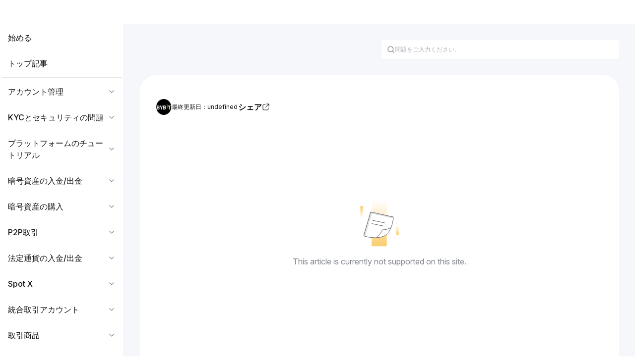

--- FILE ---
content_type: text/html; charset=utf-8
request_url: https://www.bybit.com/ja-JP/help-center/article?id=360021873154
body_size: 37446
content:
<!DOCTYPE html><html dir="ltr" lang="ja-JP"><head><meta charSet="utf-8"/><link rel="canonical" href="https://www.bybit.com/ja-JP/help-center/article"/><link rel="alternate" href="https://www.bybit.com/en/help-center/article" hrefLang="x-default"/><link rel="alternate" href="https://www.bybit.com/en/help-center/article" hrefLang="en"/><link rel="alternate" href="https://www.bybit.com/es-ES/help-center/article" hrefLang="es-ES"/><link rel="alternate" href="https://www.bybit.com/es-MX/help-center/article" hrefLang="es-MX"/><link rel="alternate" href="https://www.bybit.com/es-AR/help-center/article" hrefLang="es-AR"/><link rel="alternate" href="https://www.bybit.com/pt-BR/help-center/article" hrefLang="pt-BR"/><link rel="alternate" href="https://www.bybit.com/pt-PT/help-center/article" hrefLang="pt-PT"/><link rel="alternate" href="https://www.bybit.com/vi-VN/help-center/article" hrefLang="vi-VN"/><link rel="alternate" href="https://www.bybit.com/ja-JP/help-center/article" hrefLang="ja-JP"/><link rel="alternate" href="https://www.bybit.com/zh-TW/help-center/article" hrefLang="zh-TW"/><link rel="alternate" href="https://www.bybit.com/ru-RU/help-center/article" hrefLang="ru-RU"/><link rel="alternate" href="https://www.bybit.com/uk-UA/help-center/article" hrefLang="uk-UA"/><link rel="alternate" href="https://www.bybit.com/ar-SA/help-center/article" hrefLang="ar-SA"/><link rel="alternate" href="https://www.bybit.com/en-GB/help-center/article" hrefLang="en-GB"/><link rel="alternate" href="https://www.bybitglobal.com/zh-MY/help-center/article" hrefLang="zh-MY"/><link rel="alternate" href="https://www.bybitglobal.com/en/help-center/article" hrefLang="en-MY"/><link rel="alternate" href="https://www.bybitglobal.com/en/help-center/article" hrefLang="en-IN"/><link rel="alternate" href="https://www.bybitglobal.com/en/help-center/article" hrefLang="en-NG"/><link rel="alternate" href="https://www.bybit.tr/tr-TUR/help-center/article" hrefLang="tr-TR"/><link rel="alternate" href="https://www.bybit.tr/en-TR/help-center/article" hrefLang="en-TR"/><link rel="alternate" href="https://www.bybit-global.com/id-ID/help-center/article" hrefLang="id-ID"/><link rel="alternate" href="https://www.bybit.eu/de-EU/help-center/article" hrefLang="de"/><link rel="alternate" href="https://www.bybit.eu/es-EU/help-center/article" hrefLang="es"/><link rel="alternate" href="https://www.bybit.eu/pt-EU/help-center/article" hrefLang="pt"/><link rel="alternate" href="https://www.bybit.eu/pl-EU/help-center/article" hrefLang="pl"/><link rel="alternate" href="https://www.bybit.eu/ro-EU/help-center/article" hrefLang="ro"/><link rel="alternate" href="https://www.bybit.eu/it-EU/help-center/article" hrefLang="it"/><link rel="alternate" href="https://www.bybit.eu/fr-EU/help-center/article" hrefLang="fr"/><link rel="alternate" href="https://www.bybit.eu/nl-EU/help-center/article" hrefLang="nl"/><link rel="alternate" href="https://www.bybit.eu/en-EU/help-center/article" hrefLang="en-DE"/><link rel="alternate" href="https://www.bybit.eu/en-EU/help-center/article" hrefLang="en-ES"/><link rel="alternate" href="https://www.bybit.eu/en-EU/help-center/article" hrefLang="en-FR"/><link rel="alternate" href="https://www.bybit.eu/en-EU/help-center/article" hrefLang="en-IT"/><link rel="alternate" href="https://www.bybit.eu/en-EU/help-center/article" hrefLang="en-PL"/><link rel="alternate" href="https://www.bybit.eu/en-EU/help-center/article" hrefLang="en-PT"/><link rel="alternate" href="https://www.bybit.eu/en-EU/help-center/article" hrefLang="en-RO"/><link rel="alternate" href="https://www.bybit.eu/en-EU/help-center/article" hrefLang="en-AT"/><link rel="alternate" href="https://www.bybit.eu/cs-EU/help-center/article" hrefLang="cs"/><link rel="alternate" href="https://www.bybit.eu/el-EU/help-center/article" hrefLang="el"/><link rel="alternate" href="https://www.bybit.eu/lt-EU/help-center/article" hrefLang="lt"/><link rel="alternate" href="https://www.bybit.eu/hu-EU/help-center/article" hrefLang="hu"/><link rel="alternate" href="https://www.bybit.eu/en-EU/help-center/article" hrefLang="en-CZ"/><link rel="alternate" href="https://www.bybit.eu/en-EU/help-center/article" hrefLang="en-GR"/><link rel="alternate" href="https://www.bybit.eu/en-EU/help-center/article" hrefLang="en-LT"/><link rel="alternate" href="https://www.bybit.eu/en-EU/help-center/article" hrefLang="en-HU"/><link rel="alternate" href="https://www.bybit.eu/fi-EU/help-center/article" hrefLang="fi"/><link rel="alternate" href="https://www.bybit.eu/sv-EU/help-center/article" hrefLang="sv"/><link rel="alternate" href="https://www.bybit.kz/kk-KAZ/help-center/article" hrefLang="kk-KZ"/><link rel="alternate" href="https://www.bybit.kz/en-KAZ/help-center/article" hrefLang="en-KZ"/><link rel="alternate" href="https://www.bybit.kz/ru-KAZ/help-center/article" hrefLang="ru-KZ"/><link rel="alternate" href="https://www.bybitgeorgia.ge/en-GEO/help-center/article" hrefLang="en-GE"/><link rel="alternate" href="https://www.bybitgeorgia.ge/ru-GEO/help-center/article" hrefLang="ru-GE"/><link rel="alternate" href="https://www.bybitgeorgia.ge/ka-GEO/help-center/article" hrefLang="ka-GE"/><meta name="robots" content="noindex"/><meta property="og:type" content="website"/><meta property="og:url" content="https://www.bybit.com/ja-JP/help-center/article/?id=360021873154"/><meta hid="og:locale" property="og:locale" content="ja_JP"/><meta name="yandex-verification" content="562817e58c38d16a"/><meta name="google-site-verification" content="cimlT5XFEqGBsSVh8XQe9sP-l8Z0mZ6UpeYSt612aHw"/><meta name="naver-site-verification" content="520acf3890720b693406a160ba60807d6c9741c1"/><meta name="baidu-site-verification" content="YMDABwHltA"/><meta name="viewport" content="width=device-width, initial-scale=1"/><title>Bybitヘルプセンター</title><meta name="keywords" content="Bybitヘルプセンター"/><meta property="og:title" content="Bybitヘルプセンター"/><meta name="description" content="仮想通貨取引体験をレベルアップしましょう。 BTC、アルトコイン、NFT の購入、販売、取引。現物市場や先物市場にアクセスしたり、コインを安全にステーキングしたりできます。"/><meta property="og:description" content="仮想通貨取引体験をレベルアップしましょう。 BTC、アルトコイン、NFT の購入、販売、取引。現物市場や先物市場にアクセスしたり、コインを安全にステーキングしたりできます。"/><meta name="next-head-count" content="69"/><link rel="dns-prefetch" href="https://www.googletagmanager.com"/><link rel="dns-prefetch" href="https://www.google-analytics.com"/><link rel="dns-prefetch" href="https://static.zdassets.com"/><link rel="dns-prefetch" href="https://ekr.zdassets.com"/><link rel="preload" href="/common-static/fhs/fonts/Inter-latin-e2cd30fdbc318a1d7777d73399f88ba1.woff2" as="font" type="font/woff2" crossorigin="anonymous"/><link rel="stylesheet" href="/common-static/infra-static/fe-lib-meta/global-common.css"/><script src="/common-static/infra-static/monitor/monitor.latest.js?id=121" crossorigin="anonymous"></script><script src="/common-static/fhs/react.18.2.0.min-860f1d37ec17b010c94069b99a49ae7b.js"></script><script src="/common-static/infra-static/data-core/data-core.latest.min.js"></script><script src="/common-static/infra-static/by-vendors/by-vendors.latest.js"></script><script>
          try {
                const lang = 'ja-JP';
                if (
                  lang &&
                  window?.ByVendors?.bySharedSettings?.SITE_SUPPORTED_LANGUAGES?.some(
                    (item) => item.value === lang,
                  )
                ) {
                  localStorage.setItem(window.ByVendors?.bySharedSettings?.LANG_KEY, lang);
                }
                window.ByVendors.byLanguageDetector.detectSiteLanguageAndRedirect(
                  undefined,
                  undefined,
                  // 没有识别到语言的处理，不传会跳这个路径 /（首页）
                  () => {
                    // 自定义逻辑
                  }
                );
            } catch(err) {
                console.error(err);
                // 跳转首页
                // window.assign('/');
            }
        </script><script src="/common-static/infra-static/by-globals/by-globals.latest.js" defer=""></script><script src="/common-static/fhs/compliance-upload/low-cache/compliance-sdk/user-service-fe.js" crossorigin="anonymous" async=""></script><script id="hecate-script">
            if (!!navigator.userAgent.match(/bybit_app/i)) {
              const hecateScript = document.createElement('script');
              hecateScript.src = '/common-static/infra-static/hecate/hecate.min.js';
              const beforeScript = document.getElementById('hecate-script');
              if (beforeScript) {
                document.head.insertBefore(hecateScript, beforeScript);
              }
            }
          </script><link rel="preload" href="/help-center-new/_next/static/css/88bb37de00fb662c.css" as="style"/><link rel="stylesheet" href="/help-center-new/_next/static/css/88bb37de00fb662c.css" data-n-g=""/><link rel="preload" href="/help-center-new/_next/static/css/01baa92d364b494d.css" as="style"/><link rel="stylesheet" href="/help-center-new/_next/static/css/01baa92d364b494d.css" data-n-p=""/><noscript data-n-css=""></noscript><script defer="" nomodule="" src="/help-center-new/_next/static/chunks/polyfills-42372ed130431b0a.js"></script><script src="/help-center-new/_next/static/chunks/webpack-ead0a9ffa00196e1.js" defer=""></script><script src="/help-center-new/_next/static/chunks/framework-45571b6e2a91ed0e.js" defer=""></script><script src="/help-center-new/_next/static/chunks/main-8c9b4972f51498bf.js" defer=""></script><script src="/help-center-new/_next/static/chunks/pages/_app-d5104a9cd4331105.js" defer=""></script><script src="/help-center-new/_next/static/chunks/7a21d9d3-8bfc56b03104ca1e.js" defer=""></script><script src="/help-center-new/_next/static/chunks/f52890d6-6c602a19fc35af64.js" defer=""></script><script src="/help-center-new/_next/static/chunks/422-35d4582e4646bd4d.js" defer=""></script><script src="/help-center-new/_next/static/chunks/537-edbb943c71330adb.js" defer=""></script><script src="/help-center-new/_next/static/chunks/333-ee52b2a69a097f6e.js" defer=""></script><script src="/help-center-new/_next/static/chunks/636-1156ab503ce9f882.js" defer=""></script><script src="/help-center-new/_next/static/chunks/324-d97538c1735ecec6.js" defer=""></script><script src="/help-center-new/_next/static/chunks/198-8a35a36de6970031.js" defer=""></script><script src="/help-center-new/_next/static/chunks/362-01476ea3c11bd033.js" defer=""></script><script src="/help-center-new/_next/static/chunks/pages/article/%5B%5B...slug%5D%5D-c9b13682f09150c5.js" defer=""></script><script src="/help-center-new/_next/static/rb7i1iYx3WjP2YjyAjaY6/_buildManifest.js" defer=""></script><script src="/help-center-new/_next/static/rb7i1iYx3WjP2YjyAjaY6/_ssgManifest.js" defer=""></script></head><body><div id="__next"><!--$--><!--/$--><div><div class="md:hc-flex hc-bg-base-bds-gray-bg-area md:hc-bg-base-bds-gray-bg-page"><div class="hc-top-0 hc-left-0 hc-flex hc-items-center hc-justify-center hc-h-screen hc-w-[250px] hc-bg-base-bds-gray-bg-area"><svg xmlns="http://www.w3.org/2000/svg" width="16" height="16" fill="none" viewBox="0 0 24 24" class="text-green-600 text-bds-font-size-h4 animate-spin !w-8 !h-8"><path fill="currentColor" d="M12 1.25c5.937 0 10.75 4.813 10.75 10.75S17.937 22.75 12 22.75 1.25 17.937 1.25 12q.002-1.104.215-2.15l.02-.074a.75.75 0 0 1 1.45.373l-.08.453a9.25 9.25 0 1 0 7.295-7.667l-.077.011a.75.75 0 0 1-.222-1.481l.525-.093q.796-.121 1.624-.122"></path></svg></div><div class="hc-px-5 md:hc-px-8 md:hc-flex-1 hc-pb-8 md:hc-pb-20"><div class="hc-flex hc-flex-col md:hc-items-center hc-mt-6 md:hc-flex-row md:hc-justify-between md:hc-my-8"><div class="hc-flex-shrink-1"></div><div class="hc-relative hc-flex hc-gap-2 hc-w-full hc-mt-8 md:hc-my-0 lg:hc-w-[480px]"><div class="hc-p-2 hc-rounded hc-bg-base-bds-gray-ele-edge md:hc-hidden"><svg xmlns="http://www.w3.org/2000/svg" width="24" height="24" fill="none" viewBox="0 0 24 24"><path fill="currentColor" d="M8 2.25a4.75 4.75 0 0 1 4 2.191q.274-.43.642-.8A4.75 4.75 0 0 1 16 2.25h4.5a2.25 2.25 0 0 1 2.25 2.25v12a2.25 2.25 0 0 1-2.25 2.25H15A2.25 2.25 0 0 0 12.75 21a.75.75 0 0 1-1.5 0 2.25 2.25 0 0 0-2.027-2.24L9 18.75H3.5a2.25 2.25 0 0 1-2.238-2.02l-.012-.23v-12A2.25 2.25 0 0 1 3.5 2.25zm-4.5 1.5a.75.75 0 0 0-.75.75v12l.004.077a.75.75 0 0 0 .746.673H9l.186.005A3.75 3.75 0 0 1 11.25 18V7A3.25 3.25 0 0 0 8 3.75zm12.5 0A3.25 3.25 0 0 0 12.75 7v11a3.75 3.75 0 0 1 2.25-.75h5.5a.75.75 0 0 0 .75-.75v-12a.75.75 0 0 0-.75-.75z"></path></svg></div><div class="hc-w-full hc-w-[calc(100%-40px)]"><div class="moly-input relative flex items-center bg-base-bds-gray-ele-line border border-solid border-base-bds-gray-ele-line transition-all ease-in-out duration-100 font-IBM hover:border hover:border-solid hover:border-brandColor-bds-brand-800-pressed h-[40px] pl-[11px] pr-[9px] rounded gap-[8px] hc-w-full !hc-bg-base-bds-gray-ele-edge md:!hc-bg-base-bds-gray-bg-area"><div class="inline-flex items-center text-[12px] font-medium leading-[18px]"><svg xmlns="http://www.w3.org/2000/svg" width="16" height="16" class="text-base-bds-gray-t2 w-4 h-4" viewBox="0 0 1024 1024"><path fill="currentColor" d="M170.667 469.333a298.667 298.667 0 1 1 597.333 0 298.667 298.667 0 0 1-597.333 0zm298.666-384a384 384 0 1 0 239.702 684.032l156.8 156.8a42.667 42.667 0 0 0 60.33-60.33l-156.8-156.8A384 384 0 0 0 469.333 85.333z"></path></svg></div><input type="text" placeholder="問題をご入力ください。" style="background:transparent;outline:medium;caret-color:none;border:none;width:100%" class="text-[12px] font-medium leading-[18px] appearance-none placeholder:text-[#ADB1B8] css-qydx2u" value=""/><div class="flex items-center"></div><div class="color-[#121214] pl-[32px]" style="position:absolute;inset:0;z-index:0;pointer-events:none"></div></div></div></div></div><div class="hc-py-8 md:hc-px-8 md:hc-rounded-[32px] hc-text-base-bds-gray-t1-title md:hc-bg-base-bds-gray-bg-area"><h1 class="hc-text-size-18 md:hc-text-h3 font-semibold"></h1><div class="hc-flex hc-items-center hc-gap-2 hc-py-4"><div class="hc-w-6 hc-h-6 md:hc-w-8 md:hc-h-8 hc-rounded-[50px]"><img src="/common-static/images/cef5f3ee96354fe9848165d6f9b68956_8dbe6762ac1795cced3b32d9474c95c4.png" alt="logo" class="w-full h-full"/></div><span class="hc-text-size-12">最終更新日：undefined</span><div class="hc-w-[1px] hc-h-[12px] hc-bg-base-bds-gray-ele-line"></div><span class="hc-flex hc-items-center hc-gap-2 hc-font-semibold hc-cursor-pointer"><span class="hc-hidden md:hc-block">シェア</span><svg xmlns="http://www.w3.org/2000/svg" width="16" height="16" fill="none" viewBox="0 0 24 24" class="hc-w-[14px] hc-h-[14px] md:hc-w-4 md:hc-h-4"><path fill="currentColor" d="M10 4.25a.75.75 0 0 1 0 1.5H6A2.25 2.25 0 0 0 3.75 8v10A2.25 2.25 0 0 0 6 20.25h10A2.25 2.25 0 0 0 18.25 18v-4a.75.75 0 0 1 1.5 0v4A3.75 3.75 0 0 1 16 21.75H6A3.75 3.75 0 0 1 2.25 18V8A3.75 3.75 0 0 1 6 4.25zm11.077-1.996A.75.75 0 0 1 21.75 3v7a.75.75 0 0 1-1.5 0V4.81l-8.72 8.721-.056.051a.75.75 0 0 1-1.004-1.112l8.72-8.72H14a.75.75 0 0 1 0-1.5h7z"></path></svg></span><div id="share-container-1"></div></div><div class="hc-flex hc-items-center hc-justify-center hc-h-[60vh]"><div class="css-11mxdid moly-empty moly-empty-large moly-empty-light"><div class="moly-empty-image"><img srcSet="/bycsi-root/bybit/deadpool/image-753b8f8574e14122b16bb109f8cac606.svg?format=webp&amp;quality=80 1x, /bycsi-root/bybit/deadpool/image-753b8f8574e14122b16bb109f8cac606.svg?format=webp&amp;quality=80 1.5x, /bycsi-root/bybit/deadpool/image-753b8f8574e14122b16bb109f8cac606.svg?format=webp&amp;quality=80 2x, /bycsi-root/bybit/deadpool/image-753b8f8574e14122b16bb109f8cac606.svg?format=webp&amp;quality=80 2.5x, /bycsi-root/bybit/deadpool/image-753b8f8574e14122b16bb109f8cac606.svg?format=webp&amp;quality=80 3x" loading="lazy" alt="noData" width="160"/></div><div class="moly-empty-subtitle css-1smqbm3 css-mqgui4">This article is currently not supported on this site.</div></div></div><div class="hc-hidden hc-py-4 md:hc-py-8"><div class="css-1182b59 css-9ur1b css-ezleab css-xf7v2y css-1eaa5te"><span class="css-f16109">役に立ちましたか？</span></div><div class="hc-flex hc-items-center hc-justify-center hc-gap-6 hc-mt-4"><div class="hc-flex hc-items-center hc-justify-center hc-w-9 hc-h-9 md:hc-w-12 md:hc-h-12 hc-bg-base-bds-gray-ele-line hc-rounded-full helpful_helpful-like-btn__rwjPT"><span class="hc-relative hc-w-6 hc-h-6 hc-cursor-pointer md:hc-w-7 md:hc-h-7 helpful_helpful-icon__h8zfm"><svg xmlns="http://www.w3.org/2000/svg" width="16" height="16" fill="none" viewBox="0 0 24 24" class="hc-w-full hc-h-full hc-text-base-bds-gray-t2"><path fill="currentColor" d="M11 1.25A3.75 3.75 0 0 1 14.75 5v3.25h4.91a2.75 2.75 0 0 1 2.741 3.162v.002l-1.38 9a2.75 2.75 0 0 1-2.74 2.335v.001H4A2.75 2.75 0 0 1 1.25 20v-7A2.75 2.75 0 0 1 4 10.25h2.513l3.802-8.555.051-.096A.75.75 0 0 1 11 1.25m-7 10.5A1.25 1.25 0 0 0 2.75 13v7A1.25 1.25 0 0 0 4 21.25h2.25v-9.5zm3.75-.59v10.09h10.538l.113-.004a1.25 1.25 0 0 0 1.137-1.058l.001-.002 1.38-9a1.25 1.25 0 0 0-1.25-1.436H14a.75.75 0 0 1-.75-.75V5l-.01-.223A2.25 2.25 0 0 0 11.464 2.8z"></path></svg><svg xmlns="http://www.w3.org/2000/svg" width="16" height="16" fill="none" viewBox="0 0 24 24" class="hc-w-full hc-h-full hc-text-base-bds-gray-t1-title"><path fill="currentColor" d="M11 1.25A3.75 3.75 0 0 1 14.75 5v3.25h4.91a2.75 2.75 0 0 1 2.741 3.162v.002l-1.38 9a2.75 2.75 0 0 1-2.74 2.335v.001H4A2.75 2.75 0 0 1 1.25 20v-7A2.75 2.75 0 0 1 4 10.25h2.513l3.802-8.555.051-.096A.75.75 0 0 1 11 1.25m-7 10.5A1.25 1.25 0 0 0 2.75 13v7A1.25 1.25 0 0 0 4 21.25h2.25v-9.5z"></path></svg></span></div><div class="hc-flex hc-items-center hc-justify-center hc-w-9 hc-h-9 md:hc-w-12 md:hc-h-12 hc-bg-base-bds-gray-ele-line hc-rounded-full helpful_helpful-unlike-btn__kvWfa"><span class="hc-relative hc-w-6 hc-h-6 hc-cursor-pointer md:hc-w-7 md:hc-h-7 helpful_helpful-icon__h8zfm"><svg xmlns="http://www.w3.org/2000/svg" width="16" height="16" fill="none" viewBox="0 0 24 24" class="hc-w-full hc-h-full hc-text-base-bds-gray-t2"><path fill="currentColor" d="M12.682 22.75A3.75 3.75 0 0 1 8.932 19v-3.25h-4.91a2.75 2.75 0 0 1-2.741-3.162v-.002l1.38-9A2.75 2.75 0 0 1 5.402 1.25V1.25h14.28A2.75 2.75 0 0 1 22.432 4v7a2.75 2.75 0 0 1-2.75 2.75H17.17l-3.802 8.555-.052.096a.75.75 0 0 1-.634.349m7-10.5a1.25 1.25 0 0 0 1.25-1.25V4a1.25 1.25 0 0 0-1.25-1.25h-2.25v9.5zm-3.75.59V2.75H5.394l-.113.004a1.25 1.25 0 0 0-1.137 1.059l-1.38 9a1.25 1.25 0 0 0 1.25 1.437h5.668a.75.75 0 0 1 .75.75v4l.011.223a2.25 2.25 0 0 0 1.775 1.977z"></path></svg><svg xmlns="http://www.w3.org/2000/svg" width="16" height="16" fill="none" viewBox="0 0 24 24" class="hc-w-full hc-h-full hc-text-base-bds-gray-t1-title"><path fill="currentColor" d="M12.682 22.75A3.75 3.75 0 0 1 8.932 19v-3.25h-4.91a2.75 2.75 0 0 1-2.741-3.162v-.002l1.38-9A2.75 2.75 0 0 1 5.402 1.25V1.25h14.28A2.75 2.75 0 0 1 22.432 4v7a2.75 2.75 0 0 1-2.75 2.75H17.17l-3.802 8.555-.052.096a.75.75 0 0 1-.634.349m7-10.5a1.25 1.25 0 0 0 1.25-1.25V4a1.25 1.25 0 0 0-1.25-1.25h-2.25v9.5z"></path></svg></span></div></div></div></div></div></div><div role="region" aria-label="Notifications (F8)" tabindex="-1" style="pointer-events:none"><ol tabindex="-1" class="moly-toast-viewport flex flex-col justify-center items-center fixed top-0 z-[9999] max-h-screen w-0 [&amp;:not(:empty)]:w-max pointer-events-none !mb-0 css-dc3t6k -translate-x-1/2 left-1/2"></ol></div></div></div><script id="__NEXT_DATA__" type="application/json">{"props":{"pageProps":{"_nextI18Next":{"initialI18nStore":{"ja-JP":{"help-center":{"":"","24 Hrs Withdrawal Restriction":"24H出金制限","account-matters":"アカウント","AccountBan":"お客様のアカウントのログイン機能を一時的に停止しています。","Action required":"要ご対応","ada":{"recommendCard":{"getCaseDetailError":"ケースの詳細を取得できませんでした"}},"adaFiatDepositAppeal":"法定通貨の入金申請","adaRecommendCardBybitPay":"Bybit Pay","adaRecommendCardByPay":"Bybit Pay","adaRecommendCardCompliance":"コンプライアンスチケット","adaRecommendCardCompliance2":"コンプライアンス","adaRecommendCardFiat":"法定通貨","adaRecommendCardSubmissionMethod":"提出元：","adaRecommendCardView":"確認する ","add":"追加","Affiliatewithdrawalban":"サードパーティのプラットフォームでは出金機能はご利用いただけません。","all":"すべて","ALL":"すべて ","analysing":"クエリを分析中です...","announcements":"お知らせ","Another case (ID: xxxxxx ) has been merged":{" Please reply to this case only and avoid duplicate submissions.":"Another case (ID: xxxxxx ) has been merged. Please reply to this case only and avoid duplicate submissions."},"Appeal ID":"申請ID","appealInProgress":"進行中","appealInProgressAlert":"あなたのケースは現在調査中です。7日以内にご返信いたします。","appealReceived":"お客様の申請を受け取りました。審査結果が出るまでしばらくお待ちください。","appealResolved":"申請解決済み","appealResolvedCredited":"申請解決済み（入金済み）","appealResolvedNotice":"お客様の申請が解決されました。資金が届いていない場合は、ご利用銀行の返金通知をご確認ください。","appealResolvedRefunded":"申請解決済み（返金済み）","applicationRejectedNotice":"お客様の申請がBybitのコンプライアンスおよびリスク管理ポリシーに基づき却下されたため、Bybit Payのご利用が制限されます。","applyTime":"提出日時","appRejectionBybitCardRestriction":"お客様の申請は、弊社コンプライアンスおよびリスク管理ポリシーにより却下されました。\nその結果、Bybitカードサービスのご利用が制限されます。","appRejectionByCardRestriction":"お客様の申請は、弊社コンプライアンスおよびリスク管理ポリシーにより却下されました。\nその結果、Bybitカードサービスのご利用が制限されます。","ApprovedbyArchax":"\u003ca href=\"https://archax.com/businesses/fin-proms\" target=\"_blank\"\u003eArchax認証済み（{{day}}）\u003c/a\u003e","ApprovedbyArchaxDay":"18/12/2025","article":{"globallinkTranslate":{"alert":"免責事項：この記事は機械翻訳によって日本語に仮翻訳されています。改訂版は後日公開される予定です。"}},"articleCurrentlyNotSupported":"This article is currently not supported on this site.","AssetCore_CustodyLock_Ban":"資金管理のロックは一時的に停止されます。","AssetCore_CustodyUnlock_Ban":"資金管理のロック解除は一時的に停止されます。","AssetCore_FireblocksCustody_Ban":"資金管理は一時的に停止されます。","AssetCore-FlashExchangeBan(All)":"変換機能は一時的に停止されます。","AssetCore-TransferBan(All)":"お客様の資金振替機能は制限されています。","Assetcore-transferban(fundcustody)":"資金振替は一時的に停止されます。","Assetcore-transferban(usertransfer)":"お客様の資金振替機能は制限されています。","Assetcore-transferban(UTAonly)":"資金振替は一時的にご利用いただけません。","assistAssetRecovery":"盗まれた資産の凍結リクエスト","attachIssueProof":"問題のスクリーンショットまたは録画ビデオ（PDF、JPG、JPEG、PNG、MP4形式）を添付してください。","Attachments":"付ファイルの","auditResult":"結果","autoCloseTip":"お客様から更新情報が届いていないため、チケットは自動終了されました。さらにサポートが必要な場合は、新しいチケットを作成してください。","awaitingEddProcessCompletion":"コンプライアンスとリスク管理ポリシーにより、お客様に対応していただく必要があります。\n\n法定通貨の入金サービスを復元するために必要な情報を提供してください。","back":"Back","BackToHelpCenter":"Back to Help Center","backToHomepage":"ホームページへ戻る","bonusCampaignAppeal":"ボーナス/キャンペーン申し立て","btnGoHomePage":"ホームに戻る","by-card":"Bybitカード","by-earn":"Bybit資産運用","bybit-card":"Bybitカード","bybit-earn":"Bybit資産運用","bybitCard":"Bybitカード","bybitHelpCenter":"Bybitヘルプセンター","bybitLearn":"Bybit アカデミー","byCard":"Bybitカード","byHelpCenter":"Bybitヘルプセンター","byLearn":"Bybit アカデミー","campaign-bonus":"キャンペーン","cancel":"キャンセル","canYouGiveSomeAdviceForThisArticle":"この記事に関してコメントをお願い致します。","CapitalAssets-On-ChainRechargeBan(All)":"お客様のオンチェーン入金機能は停止されています。","Card":"カード","Cardandcouponsystem-cardandcouponcollectionban":"引換券をお受け取りいただけません。","Case Info":"ケース情報","Case/Order ID":"ケース／注文ID","caseBasicInfo":"基本情報","caseCommentPlaceholder":"内容は1,000字以内でご記入ください。 ","caseCommentSuccess":"リクエストを重複して送信しないでください。レスポンスが遅くなる可能性があります。 ","caseCommentTitle":"追加","caseCommentUploadTip":"ファイルサイズが50MB以下で、サポートされている形式（jpg、jpeg、png、pdf、mp4、movなど）であることを確認してください。ファイルサイズが大きすぎる場合は、代わりにGoogle DriveまたはWeTransferのリンクをご提出ください。","caseCommentUploadTitle":"添付ファイルの追加","caseContent":"コンテンツ","caseDetailNotFound":"該当するケースが見つかれません。","caseFold":"閉じる","caseId":"ケースID","caseOrigin":"オリジン","caseResponseRequired":"必要なアクション","caseResponseRequiredAlert":"返信をご確認の上、関連情報がございましたら、既存のチケットメールにてご提供ください。","caseSolved":"解決済み","caseSolvedAlert":"ご連絡いただきありがとうございました。お客様のケースは解決されました。ご不明な点等ございましたら、こちらよりお問い合わせください。","caseStatus":"ステータス ","caseSubmissionDuplicate":"リクエストを重複して送信しないでください。","caseSubmissionFailed":"提出失敗","caseUnfold":"もっと見る","Category":"カテゴリー ","Chain Type":"チェーンタイプ","chainName":"チェーン名","changeEmailAddress":"メールアドレス変更","changePhoneNumber":"携帯電話番号変更","checkOrder":"注文を確認","clickSubmitMaterials":"下記ボタンをクリックして書類を提出いただくと、より迅速に処理できます。","Completed":"完了済み","compliance":"コンプライアンス ","complianceRiskControlInfoRequest":"弊社コンプライアンスおよびリスク管理ポリシーにより、お客様にご対応いただく必要があります。\nBybitカードサービスを中断なくご利用いただくため、必要情報をご入力ください。","compromisedAssetsDetails":"被害に遭われた資産の詳細をすべてご提供ください。速やかに調査・処理いたします。","confirm":"確認","contactMethod":"連絡先情報","contactTelegram":"Telegram","ContractTrading-ReverseDeliveryBan(All)-CancelOrder":"お客様のインバース型先物契約取引は制限されています。アクティブ注文はすべてキャンセルされます。","ContractTrading-ReverseDeliveryBan(All)-KeepOrder":"お客様のインバース型先物契約取引は制限されています。アクティブ注文は影響を受けません。","ContractTrading-ReverseDeliveryBan(Possibletoclose/reducepositions)-CancelOrder":"お客様のインバース型先物契約取引は制限されています。現在、ポジションの決済または縮小のみ可能です。アクティブ注文はすべてキャンセルされます。","ContractTrading-ReverseDeliveryBan(Possibletoclose/reducepositions)-KeepOrder":"お客様のインバース型先物契約取引は制限されています。現在、ポジションの決済または縮小のみ可能です。アクティブ注文は影響を受けません。","ContractTrading-ReversePerpetualBan(All)-CancelOrder":"お客様のインバース無期限取引は制限されています。アクティブ注文はすべてキャンセルされます。","ContractTrading-ReversePerpetualBan(All)-KeepOrder":"お客様のインバース無期限取引は制限されています。アクティブ注文は影響を受けません。","ContractTrading-ReversePerpetualBan(Possibletoclose/reducepositions)-CancelOrder":"お客様のインバース無期限取引は制限されています。現在、ポジションの決済または縮小のみ可能です。アクティブ注文はすべてキャンセルされます。","ContractTrading-ReversePerpetualBan(Possibletoclose/reducepositions)-KeepOrder":"お客様のインバース無期限取引は制限されています。現在、ポジションの決済または縮小のみ可能です。アクティブ注文は影響を受けません。","ContractTrading-Symbol-BTCUSDTBan":"お客様のBTCUSDT取引は制限されています。アクティブ注文はすべてキャンセルされます。","ContractTrading-Symbol-BTCUSDTBan(Possibletoclose/reducepositions)":"お客様のBTCUSDT取引は制限されています。現在、ポジションの決済または縮小のみ可能です。アクティブ注文はすべてキャンセルされます。","ContractTrading-USDTPerpetualBan(All)-CancelOrder":"お客様の無期限取引は制限されています。アクティブ注文はすべてキャンセルされます。","ContractTrading-USDTPerpetualBan(All)-KeepOrder":"お客様の無期限取引は制限されています。アクティブ注文は影響を受けません。","ContractTrading-USDTPerpetualBan(Possibletoclose/reducepositions)-CancelOrder":"お客様の無期限取引は制限されています。現在、ポジションの決済または縮小のみ可能です。アクティブ注文はすべてキャンセルされます。\n","ContractTrading-USDTPerpetualBan(Possibletoclose/reducepositions)-KeepOrder":"お客様の無期限取引は制限されています。現在、ポジションの決済または縮小のみ可能です。アクティブ注文は影響を受けません。","Contracttransaction-openapibanned":"お客様のAPI取引は制限されています。アクティブ注文は影響を受けません。","copy-trading":"コピートレード","CopyPro_Transfer_Ban":"コピートレードProを使用した資金振替はご利用いただけません。","Create on":"作成日","creationTime":"作成完了： ","Crypto Deposit":"暗号資産の入金","Crypto Withdrawal":"暗号資産の出金","crypto-deposit-withdrawal":"暗号資産の入金/出金","cryptoDepositNotCredited":"暗号資産が入金されない","cryptoDepositWithdrawal":"暗号資産の入出金","cs-item":"商品","cs-item2":"アイテム名","cs-merchant":"購入店","cs-transactionId":"取引ID","customerService":"カスタマーサービス","customerServiceResponse":"カスタマーサポートからの返信","customerServiceTicket":"カスタマーサポートに提出済み","dataLoading":"読み込み中","days":"日","deactivateAccount":"アカウント無効化","delete":"削除","Deposit":"入金 ","depositWithdrawalChainStatus":"入出金チェーンのステータス","describeYourIssue":"問題をご入力ください。","Description":"説明","detail":"もっと","Detail":"詳細 ","disputeCaseCloseNotification":"Your dispute case has now been closed. Please refer to the email we sent you for the final decision and full details.","docReviewProcessing":"ご提出いただいた書類は現在審査中です。審査は72時間以内に完了する見込みです。","email":"メール","exchangeAmount":"数量","expectedEndTime":"終了予定時間","expectedProcessingTime":"推定処理中時間","expressFiatWithdrawTitle":"法定通貨の出金","expressInvalidFormat":"無効なフォーマット","feedbackPlaceholder":"ここに入力してください","feedNoLikeReasonOption1":"言語が翻訳されていません","feedNoLikeReasonOption2":"リンク/イメージの破損","feedNoLikeReasonOption3":"内容が複雑すぎる","feedNoLikeReasonOption4":"古い情報","feedNoLikeReasonOption5":"情報・例の不足","fiat":"法定通貨","Fiat Deposit":"法定通貨の入金","Fiat Withdrawal":"法定通貨の出金","Fiat_BybitCardQRPay_Ban":"お客様のBybitカードのQR決済機能は停止されています。","Fiat_CardMoneySend_Ban":"お客様の銀行カードは、Bybitカードへの資金の入金にはご利用いただけません。","Fiat_P2PUserReport_Ban":"お客様のP2P報告機能は制限されています。","Fiat_ThirdPartySelling_Ban":"サードパーティサービス提供者を通じて暗号資産を売却いただけません。","fiatAccount":{"depositFiat":"法定通貨の入金"},"Fiatbalancetransactions(all)":"法定通貨残高での取引はご利用いただけません。","FiatBan(All)":"お客様の法定通貨サービス（ワンクリック購入、P2P、法定通貨の入出金）は制限されています。","Fiatbybitcardban":"お客様のBybitカードは停止されています。","FiatCardServiceBan(All)":"お客様のワンクリック購入での暗号資産売買サービスは制限されています。","Fiatcardservicebannedfromsellingcrypto":"お客様のワンクリック売却での暗号資産サービスは制限されています。","Fiatcardservicetobuycryptobanned":"お客様のワンクリック購入での暗号資産サービスは制限されています。","Fiatcurrencybalancetradingandsellingcryptobanned":"現在、法定通貨残高を使用して暗号資産を売却いただけません。","Fiatcurrencybalancetransactiontobuycryptobanned":"現在、法定通貨残高を使用して暗号資産を購入いただけません。","Fiatcurrencybybitcardauthbanned":"お客様のBybitカードの承認機能は停止されています。","Fiatcurrencycardsavingban":"お客様のBybitカードステーキング機能は停止されています。","Fiatcurrencyp2padvertisingban":"お客様のP2P広告機能は制限されています。","FiatCurrencyScheduledVotingServiceBanned":"お客様の積立自動投資機能は停止されています。","fiatCurrencyService":"法定通貨サービス","Fiatcurrencythird-partychannelban(all)":"サードパーティサービス提供者からの入出金はご利用いただけません。","Fiatcurrencythird-partychannelstobuycryptobanned":"サードパーティサービス提供者を通じて入金いただけません。","Fiatcurrencyusersareprohibitedfromusingbybitpaytocreateorders":"お客様のBybitカードでの支払いは停止されています。","fiatDeposit":"法定通貨の入金","fiatDeposit2":"法定通貨","Fiatdepositandwithdrawalban":"法定通貨の入出金はご利用いただけません。","Fiatdepositban":"法定通貨の入金はご利用いただけません。","Fiatisusedtoprohibitusersfrompublishingandbuyingadvertisementsinp2p":"お客様のP2P広告（購入者側）機能は制限されています。","Fiatp2pbuycryptobanned":"お客様のP2P暗号資産購入機能は制限されています。","Fiatp2psellingcryptobanned":"お客様のP2P暗号資産売却機能は制限されています。","Fiatp2pServiceBan(All)":"お客様のP2P取引機能は制限されています。","FiatPointsMallServiceBanned":"お客様のBybitカード特典マーケットサービスは停止されています。","fiatTicket":"対応が必要な法定通貨取引","Fiatusersareprohibitedfrompostingadvertisementsonp2p":"お客様のP2P広告（販売者側）機能は制限されています。","Fiatwithdrawalban":"法定通貨の出金はご利用いただけません。","fileFormat":"対応するファイル形式：PDF、JPG、JPEG、PNG。","Follow up":"フォローアップ","fraudOrAssetLoss":"詐欺や窃盗の被害に遭い、資産がBybitプラットフォームに流入した場合は、直ちにご連絡ください。","freezeAssetsOrder":"貴機関は資産の凍結命令を発行できますか？","freezingOrderConfirm":"凍結命令の確認","freezingOrderNotice":"凍結命令：凍結命令とは、法執行機関が中央集権型の取引所に対し、特定のユーザーアカウントまたは資金を制限するために発する公式な指示を指します。この命令は、提供された入金アドレスおよびトランザクションハッシュに基づき、追って通知があるまで対象資産の出金、送金、取引を停止させるものです。","freezingOrderVipOnly":"凍結命令がない場合、この手続きは一時的にBybitのVIP会員のみがご利用いただけます。","frozenAdd":"追加","frozenCurrencyType":"トークン","frozenModalNo":"いいえ","frozenModalYes":"はい","fundFlowBy":"資金はBybitに流れましたか？","fundFlowBybit":"資金はBybitに流れましたか？","fundFlowToBy":"Bybitプラットフォームへの資金流入","fundFlowToBybit":"Bybitプラットフォームへの資金流入","fundsCredited":"お客様の資金が入金されました。","Fundsecurity-banneduserkycauthentication":"お客様の本人確認へのアクセスは現在停止されています。","fundsProcessingTip":"ただ今、お客様の資金の入金手続きを行っております。詳細につきましては\u003c0\u003e注文詳細\u003c/0\u003eページをご確認ください。","fundsRefunded":"お客様の資金が返金されました。","getCaseDetailError":"Get case detail error","gettingStarted":"始める","go_auth_personal_after_to_webform":"\u003ca target=\"_blank\"   href=\"https://www.bybit.com/user/accounts/auth/personal\"  data-bybitlink=\"\" \u003eこちら\u003c/a\u003eにアクセスし、本人確認手続きを行ってください。本人確認完了後、カスタマーサポートにご連絡いただくか、\u003ca target=\"_blank\"   href=\"https://www.bybit.com/ja-JP/help-center/s/webform\"  data-bybitlink=\"\" \u003eWebフォームを送信\u003c/a\u003eして、サービス停止の解除をご申請ください。","hackerAddress":"ハッカーアドレス","hackerAddressDetail":"ハッカーアドレス情報","hackerAddressInfo":"ハッカーアドレス情報（任意）","header":{"search":{"result":"検索結果："}},"help":"ヘルプ","help-case-list-desc":"要ご対応：すぐにご対応をお願いします。処理中：お客様のリクエストまたはトランザクションは処理中です。完了：トランザクションは正常に完了しました。解決済み：リクエストは解決されました。これ以上のアクションは必要ありません。統合済み：このケースは現在進行中の同様のケースとまとめて処理され、15日以内に自動的に削除されます。","helpCenter":"ヘルプセンター","hours":"時間","howCanWeHelp":"こんにちは。どうされましたか？","inflowBybitTxHash":"Bybitへの資金移動を示すトランザクションハッシュ","inflowByTxHash":"Bybitへの資金移動を示すトランザクションハッシュ","inputBoxLength":"文字数：最大{number}文字","inputNumberRuleTip":"整数部分：{number}桁まで入力可能","intelligentRecommendationEnglishVersion":"この記事は現在お使いの言語をサポートしていません。 英語版をお勧めします。","Invalid mobile number":"携帯電話番号が正しくありません","invalidMail":"無効な電子メールアドレス","InverseFutures_BTCUSD1229_Ban_CancelOrder":"お客様のインバース型先物契約（BTCUSD1229）取引は制限されています。アクティブ注文はすべてキャンセルされます。","InverseFutures_BTCUSD1229_Ban_OnlyCloseOrReduce_CancelOrder":"お客様のインバース型先物契約（BTCUSD1229）取引は制限されています。現在、ポジションの決済または縮小のみ可能です。アクティブ注文はすべてキャンセルされます。","InversePerpetual_BTCUSD_Ban_CancelOrder":"お客様のBTCUSD取引は制限されています。アクティブ注文はすべてキャンセルされます。","InversePerpetual_BTCUSD_Ban_OnlyCloseOrReduce_CancelOrder":"お客様のBTCUSD取引は制限されています。現在、ポジションの決済または縮小のみ可能です。アクティブ注文はすべてキャンセルされます。","isAlerted":"警察に被害届を出しましたか？","Items per Page":"1ページあたりの項目数","kycAuth":"本人確認","kYCTransfer":"本人確認情報移行","last_updated":"最終更新日：{notice_time}","lastUseTime":"最終更新日","Legalcurrencybanuserbybitcardapplication":"Bybitカードをお申込みいただけません。","lending":{"selectTime":"期間を選択"},"me":"本人","Method":"方法","mobileNumber":"Mobile number","mt4-perpetual-inverse-futures":"デリバティブアカウント","MT5_Deposit_Ban":"MT5アカウントに入金いただけません。","MT5_Registration_Ban":"MT5アカウントに登録いただけません。","MT5_Withdrawal_Ban":"MT5アカウントから出金いただけません。","myCase":"My Case","myRequest":"リクエスト","NeedmoreHelp":"何かお困りですか？","next":"次へ","nextStep":"次へ","nft":"NFT","no":"いいえ","noDataFound":"データがありません","noFreezeSubmission":"凍結リクエスト非対応","noReviewNeededComplianceTeam":"お客様は、要求された情報を提供しないことを選択されたため、コンプライアンスチームは審査が不要と判断しました。","noSearchResult":"{{query}}に関連するコンテンツが見つかりませんでした。","notes:":"注：","notFlowBybitNoFreeze":"資金がBybitプラットフォームに流入しなかったため、凍結リクエストを提出できません","notFlowByNoFreeze":"資金がBybitプラットフォームに流入しなかったため、凍結リクエストを提出できません","obtainFreezingOrder":"まず、貴機関から凍結命令を取得してください","oneClickToSocialMedia":"ワンクリックでソーシャルメディアへ","Ongoing":"進行中 ","ongoingCredit":"入金処理中","ongoingRefund":"返金処理中","options":"オプション","Optionstradingban(all)-KeepOrder":"お客様のオプション取引は制限されています。アクティブ注文は影響を受けません。","Order History":"注文履歴","Order ID":"注文ID","orderInfo":"注文情報","orderNeedMoreInfo":"ご注文を手続きするためには、追加の情報が必要です。\u003c0\u003eこちらをクリック\u003c/0\u003eして必要な情報をご送信ください。","Orders":"すべての注文","orderValue":"注文価格","otc":{"expressEntry":"ワンクリック購入"},"OTC_AccessMerchant_Ban":"お客様のP2Pブロック取引広告機能は制限されています。","OTC_PlaceBuyAd_Ban":"お客様のP2Pブロック取引広告機能（購入者側）は制限されています。","OTC_PlaceBuyOrder_Ban":"お客様のP2Pブロック取引での暗号資産購入機能は一時的に制限されています。","OTC_PlaceSellAd_Ban":"お客様のP2Pブロック取引広告機能（販売者側）は制限されています。","OTC_PlaceSellOrder_Ban":"お客様のP2Pブロック取引での暗号資産売却機能は一時的に制限されています。","otcControl":"アクション","otcDate":"日付","OTCflashexchange-bulktransactionban":"OTC変換機能はご利用いただけません。","Other":"その他","other-specialized-inquiries":"その他","otherInfo":"其他信息","othersText":"その他","p2p":"P2P","P2P":"P2P取引","P2P Ban":"P2P制限","P2P Dispute":"P2P申請","P2P Orders":"P2P注文","p2pFiatRelated":"P2Pおよび法定通貨関連","p2POrderDispute":"P2P注文紛争","Paradigm_Registration_Ban":"Paradigmに登録いただけません。","pass":"Pass","Payment Method":"支払方法","paymentMethod":"決済方法","paymentTime":"決済日時","pendingStatus":"配布待ち","Permanent":"永久","phone":"携帯電話番号","placeholder":"入力してください","platform-inquiry":"プラットフォームに関するお問い合わせ","pleaseEnter":"入力してください","pleaseSelect":"選択してください","PleaseSelectAnOption":"オプションを選択してください","pleaseUploadTheFile":"ファイルをアップロードしてください","prev":"前へ","provideInfoForReview":"審査を進めるために、より詳しい情報が必要です。必要な詳細情報をご提供ください。","provideMaterialsBtn":"リクエストを効率的に処理するために、下のボタンをクリックして必要な資料を提供してください。","provideRequiredInfo":"詳細を確認するには、追加情報が必要です。必要な詳細情報をご入力ください。","Qty":"数量","reactivateAccount":"アカウント再有効化","rechargeProofError":"ご提供いただいた入金証明では内容が不十分です。このため、いただいた申請を手続きできません。","reconnect":"再接続する","reconnectLiveAgentTip":"接続がタイムアウトしました。「更新」をクリックして、ライブエージェントに再接続してください。","refresh":"更新する","refundInProgressMsg":"ただ今、お客様の資金の返金手続きを行っております。詳細につきましては\u003c0\u003e注文詳細\u003c/0\u003eページをご確認ください。また、ご利用銀行からの返金通知をお待ちください。","refuseText":"辞退","rejectBtn":"再提出する","rejected":"拒否されました","rejectedMsg":"却下済み","rejectedWithdrawn":"却下／取消","relatedArticles":"関連記事","relatedOrder":"関連注文","reportFirstSubmit":"提出する前に警察に被害届を出してください。","reportInfo":"警察への被害届の情報","reportStolenFunds":"盗難資金の報告","reportSubmitted":"報告を送信しました。","reportSubmittedFeedback":"フィードバックありがとうございました！審査および結果発表をお待ちください。","resetGoogleAuthenticator":"2段階認証のリセット","resetPassword":"パスワード変更","Resolved":"解決済み","Restricted Feature(s)":"制限された機能","Restricted Reason":"制限の理由","restrictedFunction":"制限された機能","restrictedTriggerTime":"発生時間","Restriction":"制限 ","Restriction Duration":"制限期間","Restriction Ends":"終了日","Restriction Notice":"制限に関するお知らせ","restrictionReason":"制限の理由","restrictionType":"制限タイプ","reviewCompletedCardServiceRestored":"審査が完了しました。お客様のBybitカードサービスのご利用制限が解除されました。","reviewCompleteDepositRestored":"審査が完了しました。法定通貨の入金サービスが復元されました。","reviewCompletionNotification":"審査が完了し、Bybit Payを再びご利用いただけるようになりました。本サービスを管理するには、\u003ca target=\"_blank\"   href=\"https://www.bybit.com/ja-JP/bybitpay/dashboard\"  data-bybitlink=\"by-mini://pay/home\" \u003eBybit Payダッシュボード\u003c/a\u003eをご利用ください。","reviewRejectionFinalNotice":"お客様の申請は、弊社のコンプライアンスおよびリスク管理ポリシーにより却下されました。その結果、法定通貨の入金サービスの利用が制限されます。","risk alert all":"リスクアラート：すべての法定通貨取引","Risk Alert: By Card":"Bybitカード異議申し立て","Risk Alert: By Card2":"リスクアラート：Bybitカード","Risk Alert: Bybit Card":"Bybitカード異議申し立て","Risk Alert: Bybit Card2":"リスクアラート：Bybitカード","Risk Alert: Fiat Deposit":"リスクアラート：法定通貨の入金","Risk Alert: Fiat Withdrawal":"リスクアラート：法定通貨の出金","Risk Alert: P2P":"リスクアラート：P2P取引","riskControlMeasureAlert":"お客様のBybit Payの取引により、弊社のリスク管理措置がトリガーされました。Bybit Payを安全にご利用いただくために、リスク評価にご記入いただき、必要な書類をご提出ください。\u003cbr\u003e\u003cbr\u003e","riskReview":"リスク管理のレビュー","searchResultCount":"{{query}}に関して{{count}} 件の結果が検出されました。","secAnnWrapShareBtn":"シェア","selfService":"セルフサービス","seo":{"description":"仮想通貨取引体験をレベルアップしましょう。 BTC、アルトコイン、NFT の購入、販売、取引。現物市場や先物市場にアクセスしたり、コインを安全にステーキングしたりできます。","title":"Bybitヘルプセンター"},"serviceAffected":"対象サービス","sessionProgressReconnectTip":"別のセッションが進行中です。ライブエージェントに接続できない場合は、「再接続」をクリックしてください。","Solution":"解決策","solution_click_login":"\u003ca target=\"_blank\"   href=\"https://www.bybit.com/en/login\"  data-bybitlink=\"bybitapp://open/login\" \u003eこちら\u003c/a\u003eをクリックしてログイン情報を入力し、手順に従ってBybitアカウントへのアクセスを復元してください","solution_contact_support":"\u003ca target=\"_blank\"   href=\" https://www.bybit.com/en/help-center/s/webform?source=chatbot\"  data-bybitlink=\"\" \u003eカスタマーサポートに連絡\u003c/a\u003eして問題を解決する","solution_go_to_submit_file":"こちらの\u003ca target=\"_blank\"   href=\"https://www.bybit.com/en/help-center/case-list \"  data-bybitlink=\"\" \u003eリンク\u003c/a\u003eからお客様の注文IDを検索し、本人確認書類をアップロードしてください","solution_go_to_support_hub":"\u003ca target=\"_blank\"   href=\"https://www.bybit.com/en/help-center/case-list\"  data-bybitlink=\"https://www.bybit.com/en/help-center/case-list\" \u003eサポートセンター\u003c/a\u003eで最新情報をご確認ください","solution_our_Terms_Conditions":"\u003ca target=\"_blank\"   href=\"https://www.bybit.com/en/help-center/article/Bonus-Terms-and-Conditions\"  data-bybitlink=\"\" \u003e特典の利用規約\u003c/a\u003eを確認する","solution_wait_block_remove":"ブロックが解除されるまで、こちらのページを離れずにお待ちください","sorryItDidNotHelpYou":"お役に立てずに恐縮です。","spot-trading":"現物取引","SpotCryptoTrading_Ban_CancelOrder":"お客様の現物取引（暗号資産間）は制限されています。アクティブ注文はすべてキャンセルされます。","SpotCryptoTrading_BTCUSDT_Ban_CancelOrder":"お客様のBTC/USDTペアでの現物取引は制限されています。アクティブ注文はすべてキャンセルされます。","SpotCryptoTrading_SettlementUSDT_Ban_CancelOrder":"お客様の現物取引（暗号資産間）は制限されています。アクティブ注文はすべてキャンセルされます。","SpotLeverageTokens_BTCUSDT_Ban_CancelOrder":"お客様のBTC/USDTペアでの現物マージントークンは制限されています。アクティブ注文はすべてキャンセルされます。","SpotLeverageTokens_SubscriptionRedemption_Ban":"お客様の現物マージントークンの購入・償還機能は制限されています。","SpotLeverageTokens_Trading_Ban_CancelOrder":"お客様の現物マージントークン取引は制限されています。アクティブ注文はすべてキャンセルされます。","SpotLeverageTrading_Ban_CancelOrder":"お客様の現物マージン取引は制限されています。アクティブ注文はすべてキャンセルされます。","SpotLeverageTrading_BorrowRepayment_Ban":"お客様の現物マージン取引での借入・返済機能は制限されています。","SpotLeverageTrading_BTCUSDT_Ban_CancelOrder":"お客様のBTC/USDTペアでの現物マージン取引は制限されています。アクティブ注文はすべてキャンセルされます。","SpotLeverageTrading_SettlementUSDT_Ban_CancelOrder":"お客様の現物マージン取引は制限されています。アクティブ注文はすべてキャンセルされます。","SpotPreMarketTrading_Ban":"お客様の現物プレマーケット取引機能は制限されています。","SpotPreMarketTrading_Symbol_Ban":"お客様の現物プレマーケット取引機能の一部は制限されています。","SpotSavings_Ban":"お客様の現物レンディング機能は制限されています。","SpotStakingLending_Ban":"お客様の現物暗号資産ローン機能は制限されています。","SpotTrading_Ban_All_CancelOrder":"お客様の現物取引は制限されています。アクティブ注文はすべてキャンセルされます。","Spottradingban(all)-KeepOrder":"お客様の現物取引は制限されています。アクティブ注文は影響を受けません。","Status":"ステータス","status description":"要ご対応：すぐにご対応をお願いします\n進行中：現在、お客様のリクエストを処理しています。\n完了済み：取引に成功しました。\n解決済み：リクエストが解決されました。これ以上のアクションは必要ありません。","statusRemark":"注意: (i) ケースのステータスは変更後 15 ～ 30 分以内に更新されます。(ii) アカウントメールの受信ボックスに添付ファイルが表示されていないかを確認してください。","stolenAddress":"盗まれたアドレス","stolenAddressInfo":"盗難被害を受けたアドレス情報","stolenAmount":"盗まれた金額","stolenDate":"日付","stolenInfo":"盗難被害を受けた資産情報","stolenProcess":"窃盗被害についての説明","stolenProcessDescription":"窃盗にあった経緯説明","stolenScreenshot":"補助資料","stolenTime":"窃盗にあった日時","stolenTxHash":"盗まれたトランザクションハッシュ","stolenUsd":"USD","Submission Expired":"提出期限が過ぎました。","submissionDeadline":"提出期限","submissionReviewNotice":"申請が受理されました。確認後、48時間以内にご連絡いたします。","submissionReviewNotification":"提出された資料は2営業日以内に審査されます。メールを定期的にご確認ください。","submit":"送信","submit case":"ケースを提出する ","submitApplication":"申し込む","submitCase":"ケースを提出","submitClaimDocs":"警察への被害届はセルフサービスポータルからご提出ください。","submitDocuments":"書類を提出する","submitFreezeOrders":"セルフサービスポータルから、法執行機関を通じて凍結命令を提出してください","submitInfoUnderReview":"現在、ご提出いただいた補足書類を審査中です。審査は48時間以内に完了する予定です。","Submitted":"提出されました","SubmittedOn":"提出日","submittedQuestions":"質問内容 ","SuccessfullySubmitted":"送信が完了しました。","Support Case":"対象ケース","support hub":"サポートセンター","support hub notice":"回答をよくご確認ください。追加情報がある場合やご不明な点がございましたら、既存のチケットのメールにご返信ください。\n\nケースステータスに変更があった場合は、15～30分以内に更新されます。添付ファイルがないか、アカウントのメールをご確認ください。","test2":"test2","testNewLangCode":"测试","thanksForFeedback":"ご意見をお寄せいただきありがとうございます。","thankYouForYourSupport":"ご協力ありがとうございます！","theftInflowFreezeDesc":"盗難または不正な資産がBybitプラットフォームに流入した場合、当セキュリティチームに報告し、資産の回収支援を依頼することができます。","theftInflowFreezeQuiz":"詳細の確認","This case has been combined with another case (ID: xxxxxx ).":"This case has been combined with another case (ID: xxxxxx ).","ticketStatusAndResponseInfo":"ご注意\nチケットステータスの更新：チケットのステータスは15〜30分以内に更新します。登録済みのメールアドレス宛に、Bybitからの添付がないかをお確かめください。回答をよくご確認ください：回答をよくお読みください。情報を追加したい場合、またはサポートが必要な場合は、こちらのEメールに直接返信してください。チケットの期限と制限：チケットは最大30日間ご利用可能ですが、利用数に上限があります。ご質問等は、弊社カスタマーサポートまでお問い合わせください。","Time":"時刻","timeline":"スケジュール","timeOutParagraph":"期限切れ","tip24/7":"問い合わせチケットを提出するため、以下の選択肢よりお選びください。（所要時間約5分以内で入力を完了することができます）年中無休のカスタマーサポートスタッフよりお客様にできる限り早くご連絡をさせて頂きます","TM_BybitCard_Notice_COMMITTED":"お客様の返答が受理されました。確認後、48時間以内にご連絡いたします。","TM_BybitCard_Notice_PASS":"ご提出いただいた情報の審査が完了し、承認されましたことをお知らせいたします。審査にご協力いただき、ありがとうございました。","TM_BybitCard_Notice_PENDING":"当社のコンプライアンスおよびリスク管理ポリシーに基づき、お客様による対応が必要です。","TM_BybitCard_Notice_REFUSE":"誠に残念ながら、ご提出いただいた情報は審査の結果、承認されませんでした。そのため、お客様のカードは制限されます。ご理解のほど、よろしくお願いいたします。","TM_BybitCard_Notice_RFI":"Due to our compliance and risk control policies, we are awaiting your action.","toast_backend_error":"サーバーが混みあっています。しばらく経ってから再度お試しください。","toc_desc_committed_1":"お客様のお申し込みを承りました。72時間以内に審査を行います。","toc_desc_committed_2":"お客様のケースは、弊社コンプライアンスおよびリスク管理ポリシーに基づき、さらなる審査の対象となっております。この手続きには最大30日かかります。","toc_desc_committed_3":"コンプライアンスおよびリスク管理の観点から、お客様のアカウントでは、さらに審査をさせていただくため、ご出金およびお取引が制限されています。この手続きには最大30日かかります。","toc_desc_pass_1":"審査が完了しました。ご出金が却下された場合は、\u003ca target=\"_blank\"   href=\"https://www.bybit.com/user/assets/home/fiat\"  data-bybitlink=\"bybitapp://open/assets_account?account=6\" \u003e資金調達アカウント\u003c/a\u003eにアクセスし、クリーンなウォレットアドレスに資金を出金してください。アカウントに制限がかかっている場合は、詳細についてご登録メールアドレスの受信箱をご確認ください。","toc_desc_pass_2":"審査が完了しました。リスクの高い資金源からのご入金はお受けできません。\u003ca target=\"_blank\"   href=\"https://www.bybit.com/user/assets/home/fiat?tab=pendingAssets\"  data-bybitlink=\"bybitapp://open/assets_account?account=6\" \u003e資金調達アカウント → 保留中の資産\u003c/a\u003eにアクセスし、クリーンなウォレットアドレスに資金を出金してください。アカウントに制限がかかっている場合は、詳細についてご登録メールアドレスの受信箱をご確認ください。","toc_desc_pass_3":"リスク審査が完了しました。同じウォレットアドレスに資金をお振り替えいただけます。","toc_desc_pass_4":"リスク審査が完了しました。お客様のアカウントに資金が入金されました。","toc_desc_pass_5":"審査が完了しました。結果については、ご登録メールアドレスの受信箱をご確認ください。","toc_desc_pending_1":"コンプライアンスおよびリスク管理の観点から、お客様の暗号資産のご出金手続きには追加情報のご提出が必要です。","toc_desc_pending_2":"コンプライアンスおよびリスク管理の観点から、お客様の暗号資産のご入金手続きには追加情報のご提出が必要です。","toc_desc_refuse_1":"審査が完了しました。ご出金が却下された場合は、審査のため、今後の通知があるまでご指定の資金を保留いたします。アカウントに制限がかかっている場合、詳細についてはご登録メールアドレスの受信箱をご確認ください。","toc_desc_refuse_2":"審査が完了しました。ご入金については、審査のため、今後の通知があるまでご指定の資金を保留いたします。アカウントに制限がかかっている場合、詳細についてはご登録メールアドレスの受信箱をご確認ください。","toc_desc_rejected":"何点か確認させていただきたい点がございます。審査のため、追加情報のご提供をお願いいたします。","topArticles":"トップ記事","topics":"トピック","Total amount":"総額","totalResults":"{total}の結果","tradeGptTitle":"お客様専用の投資アシスタント","trading-bot":"取引ボット","TradingBan(All)":"お客様の取引機能は制限されています。アクティブ注文はすべてキャンセルされます。","TradingBan(OnlyAllowedtoClosePosition)":"お客様の取引機能は制限されています。ポジションの決済や注文のキャンセルは可能です。アクティブ注文はすべてキャンセルされます。","Transaction ID":"取引ID","transactionDate":"取引日時","transactionValue":"取引額","translatedByAITip":"This content has been translated by AI. While we strive for accuracy, please be aware that machine translation may contain errors.","Triggerd on":"トリガー日","triggerTime":"トリガー時間","type":"タイプ","Type":"種類","unified-margin-trading":"統合取引","unstableConnectionNotice":"接続が不安定です。ネットワークを確認するか、別のネットワークに切り替えてください。または、\u003ca target=\"_blank\"   href=\"https://www.bybit.com/en/help-center/s/webform?source=chatbot\"  data-bybitlink=\"\" \u003eWebフォーム\u003c/a\u003eからお問い合わせください。","Update on":"更新日","Updated":"更新済み","updateTime":"更新日時","uploadProcessImage":"画像をアップロード","UploadText":"アップロードする","uploadVoucherTip":"ご提供いただいた入金証明では内容が不十分です。有効な書類をアップロードしてください。","USDCcontracttrading-deliveryban(all)-noordercancellation":"お客様のUSDC先物取引は制限されています。アクティブ注文は影響を受けません。","USDCcontracttrading-permanentban(all)-noordercancellation":"お客様のUSDC無期限取引は制限されています。アクティブ注文は影響を受けません。","USDCFutures_Ban_All_CancelOrder":"お客様のUSDC先物取引は制限されています。アクティブ注文はすべてキャンセルされます。","USDCFutures_Ban_OnlyCloseOrReduce_CancelOrder":"お客様のUSDC先物取引は制限されています。現在、ポジションの決済または縮小のみ可能です。アクティブ注文はすべてキャンセルされます。","USDCFutures_BTC_01DEC23_Ban_CancelOrder":"お客様のUSDC先物（BTCUSDC）取引は制限されています。アクティブ注文はすべてキャンセルされます。","USDCFutures_BTC_01DEC23_Ban_OnlyCloseOrReduce_CancelOrder":"お客様のUSDC先物（BTCUSDC）取引は制限されています。現在、ポジションの決済または縮小のみ可能です。アクティブ注文はすべてキャンセルされます。","USDCOptions_Ban_All_CancelOrder":"お客様のUSDCオプション取引は制限されています。アクティブ注文はすべてキャンセルされます。","USDCOptions_Ban_OnlyCloseOrReduce_CancelOrder":"お客様のUSDCオプション取引は制限されています。現在、ポジションの決済または縮小のみ可能です。アクティブ注文はすべてキャンセルされます。","USDCOptions_BTCOptions_Ban_CancelOrder":"お客様のUSDCオプション（BTCオプション）取引は制限されています。アクティブ注文はすべてキャンセルされます。","USDCOptions_BTCOptions_Ban_OnlyCloseOrReduce_CancelOrder":"お客様のUSDCオプション（BTCオプション）取引は制限されています。現在、ポジションの決済または縮小のみ可能です。既存注文はすべてキャンセルされます。","USDCPerpetual_Ban_All_CancelOrder":"お客様のUSDC無期限取引は制限されています。アクティブ注文はすべてキャンセルされます。","USDCPerpetual_Ban_OnlyCloseOrReduce_CancelOrder":"お客様のUSDC無期限取引は制限されています。現在、ポジションの決済または縮小のみ可能です。アクティブ注文はすべてキャンセルされます。","USDCPerpetual_BTCPERP_Ban_CancelOrder":"お客様のUSDC無期限（BTC-PERP）取引は制限されています。アクティブ注文はすべてキャンセルされます。","USDCPerpetual_BTCPERP_Ban_OnlyCloseOrReduce_CancelOrder":"お客様のUSDC無期限（BTC-PERP）取引は制限されています。現在、ポジションの決済または縮小のみ可能です。アクティブ注文はすべてキャンセルされます。","USDTFutures_Ban_All_CancelOrder":"お客様のUSDT先物取引は制限されています。アクティブ注文はすべてキャンセルされます。","USDTFutures_Ban_OnlyCloseOrReduce_CancelOrder":"お客様のUSDT先物取引は制限されています。現在、ポジションの決済または縮小のみ可能です。アクティブ注文はすべてキャンセルされます。","USDTFutures_ETHUSDT_30DEC24_Ban_CancelOrder":"お客様のUSDT先物（ETHUSDT）取引は制限されています。現在、ポジションの決済または縮小のみ可能です。アクティブ注文はすべてキャンセルされます。","USDTFutures_ETHUSDT_30DEC24_Ban_OnlyCloseOrReduce_CancelOrder":"お客様のUSDT先物（ETHUSDT）取引は制限されています。現在、ポジションの決済または縮小のみ可能です。アクティブ注文はすべてキャンセルされます。","USDTOptions_Ban_All_CancelOrder":"お客様のUSDTオプション取引は制限されています。アクティブ注文はすべてキャンセルされます。","USDTOptions_Ban_OnlyCloseOrReduce_CancelOrder":"お客様のUSDTオプション取引は制限されています。現在、ポジションの決済または縮小のみ可能です。アクティブ注文はすべてキャンセルされます。","USDTOptions_BTCOptions_Ban_CancelOrder":"お客様のUSDTオプション（BTCオプション）取引は制限されています。アクティブ注文はすべてキャンセルされます。","USDTOptions_BTCOptions_Ban_OnlyCloseOrReduce_CancelOrder":"お客様のUSDTオプション（BTCオプション）取引は制限されています。現在、ポジションの決済または縮小のみ可能です。アクティブ注文はすべてキャンセルされます。","UserBanReason_USER_BAN_REASON_ANOTHER":"セキュリティ上の問題の可能性があるためフラグが付けられています","UserBanReason_USER_BAN_REASON_CARD_NEGATIVE_BALANCE":"資金調達アカウント残高がマイナスとなったためフラグが立てられました","UserBanReason_USER_BAN_REASON_CHAIN_ROLLBACK_DEDUCT_FAIL":"お客様のアカウントが特権トレーダーまたはマーケットメイカーとしてフラグ付けされているため、ロールバックに失敗しました","UserBanReason_USER_BAN_REASON_CSChangeEmail":"Eメールアドレスが変更されました","UserBanReason_USER_BAN_REASON_CSChangePhone":"携帯電話番号が変更されました","UserBanReason_USER_BAN_REASON_CSUnbindFundPassword":"資金パスワードの連携が解除されました   ","UserBanReason_USER_BAN_REASON_CSUnbindGA":"Google認証アプリの連携が解除されました","UserBanReason_USER_BAN_REASON_CSUnbindPhone":"携帯電話番号の連携が解除されました","UserBanReason_USER_BAN_REASON_DEFINE_E_CONNOISSEUR":"ボーナスの利用規約に違反しています","UserBanReason_USER_BAN_REASON_E_CONNOISSEUR":"ボーナスの利用規約に違反しています","UserBanReason_USER_BAN_REASON_FOR_KYC":"セキュリティ上の問題の可能性があるためフラグが付けられています","UserBanReason_USER_BAN_REASON_KycCertificateExpired":"パスキーが削除されました","UserBanReason_USER_BAN_REASON_NEED_KYC":"本人確認が完了していません","UserBanReason_USER_BAN_REASON_NewAddressWithdrawalLock":"新しいアドレスの出金制限が有効になっています","UserBanReason_USER_BAN_REASON_REQUEST_BY_INTERNAL":"限定アクセス","UserBanReason_USER_BAN_REASON_REQUEST_FROM_USER":"Bybitアカウントの無効化をリクエストしました","UserBanReason_USER_BAN_REASON_RISK_CTRL_REQUIREMENTS":"セキュリティ上の問題の可能性があるためフラグが付けられています","UserBanReason_USER_BAN_REASON_SUSPECTED":"セキュリティ上の問題の可能性があるためフラグが付けられています","UserBanReason_USER_BAN_REASON_SUSPICIOUS_BEHAVIOR":"セキュリティ上の問題の可能性があるためフラグが付けられています","UserBanReason_USER_BAN_REASON_UNSPECIFIED":"お客様のアカウントは凍結されています。","UserBanReason_USER_BAN_REASON_UserChangeEmail":"Eメールアドレスが変更されました","UserBanReason_USER_BAN_REASON_UserChangeFundPassword":"資金パスワードが変更されました","UserBanReason_USER_BAN_REASON_UserChangeLoginPassword":"ログインパスワードが変更されました","UserBanReason_USER_BAN_REASON_UserChangePhone":"携帯電話番号が変更されました","UserBanReason_USER_BAN_REASON_UserDisabledAccount":"Bybitアカウントの無効化をリクエストしました","UserBanReason_USER_BAN_REASON_UserUnbindAccount":"Bybitアカウントの連携が解除されました","UserBanReason_USER_BAN_REASON_UserUnbindEmail":"Eメールの連携が解除されました","UserBanReason_USER_BAN_REASON_UserUnbindFundPassword":"資金パスワードの連携が解除されました   ","UserBanReason_USER_BAN_REASON_UserUnbindGA":"Google認証アプリの連携が解除されました","UserBanReason_USER_BAN_REASON_VERIFICATION_REQUIRED":"本人確認書類が提出されていません","UserBanReason_USER_BAN_REASON_WEB3_REGISTER":"Bybit Web3ウォレットが携帯電話やEメールにリンクされていません ","userResearch":"ユーザー調査","UTAupgradeban":"UTAに更新いただけません。","verifyAccount":"アカウント認証","viewAll":"すべてを見る","viewMore":"もっと見る","vipService":"VIPサービス","vipWalletAddressRisk":"ウォレットアドレスのリスク","wasItHelpful":"役に立ちましたか？","webformRemind":"現在、大量のお問い合わせをいただいております。迅速な対応のため、以前に電子メールまたはウェブフォームからお問い合わせを送信されたことがある場合は、再送信しないでください。 代わりに、Bybit ヘルプセンターでよくある質問にご確認いただくようにお勧めします。 {{here}}","webformRemindDesc1":"Selecting the most relevant product/services to route your request to the right team for efficient handling.","webformRemindDesc2":"If the form doesn’t allow you to fully describe your issue, you may download the optional {[Complaint Form]} and upload it with your submission. However, we recommend filling out all details directly in the webform provided for smoother processing.","webformRemindDesc3":"To avoid delays, {{please don’t submit duplicate requests}} if you’ve already contacted us. Our team will respond within {{1–10 working days}}.","webformRemindNew":"Support and Complaint Submission\nSelecting the most relevant product/services to route your request to the right team for efficient handling.If the form doesn’t allow you to fully describe your issue, you may download the optional [Complaint Form] and upload it with your submission. However, we recommend filling out all details directly in the webform provided for smoother processing.To avoid delays, please don’t submit duplicate requests if you’ve already contacted us. Our team will respond within 1–10 working days.","webformRemindTitle":"Support and Complaint Submission","webformSubmitError_10004":"すべての必須項目に有効な値を入力してください","webformSubmitError_10005":"お客様のリクエストを受け付けました。現在、処理中です。重複を避けるため、再送信する前に10分お待ちください。","webformSubmitError_10010":"このお問い合わせは既に受領済みです。重複提出を避けてください。必要に応じてサポートセンターのステータスをご確認ください。","webformSubmitError_common":"送信に失敗しました。エラーコード{Error code}を添えて、カスタマーサポートまでお問い合わせください。","webformSubmitSuccessText":"リクエストが送信されました。弊社のチームが1〜10営業日以内に回答いたします。15分後にサポートセンターで状況をご確認いただけます。","Withdrawal":"出金 ","Withdrawalban(fundcustody)":"この委託運用サブアカウントからは出金いただけません。ただし、サブアカウントからメインアカウントへの資金振替は可能です。","withdrawalRestrictionNotice":"・お客様の出金機能は制限されています。これにはオンチェーン出金、Bybit内送金、P2P取引、法定通貨出金、Bybitカード、その他の出金手続きが含まれます。\u003cbr/\u003e\n・制限を解除するには、マイナス残高をできるだけ早く返済してください。\u003ca target=\"_blank\" href=\"{host}/{lang}/cards/dashboard\" data-bybitlink=「」\u003eBybitカード管理ページ\u003c/a\u003eの支払いオプションから\u003cb\u003e法定通貨の入金\u003c/b\u003eを選択してご返済いただけます。\u003cbr/\u003e\n・マイナス残高が解消されると、24時間以内に制限が解除されます。\u003cbr/\u003e","withdrawAndTradeAllowClosePosition":"出金と取引（ポジションの決済は引き続き可能）","WithdrawBan(All)":"お客様の出金機能は、オンチェーン出金、Bybit内送金、P2P取引、法定通貨出金、Bybitカード、その他の出金手続きを含め、制限されています。\n\n免責事項：この制限は、この機能にアクセスできるお客様にのみ適用されます。","WithdrawBan(Principalcanbewithdrawn)":"お客様の出金機能は制限されています（出金できるのは初回入金額のみです）。","yes":"はい"}},"en":{"help-center":{"":"","24 Hrs Withdrawal Restriction":"24H Withdrawal Restriction","account-matters":"Account","AccountBan":"We have temporarily suspended your account's login functionality.","Action required":"Action Required","ada":{"recommendCard":{"getCaseDetailError":"Failed to get case details"}},"adaFiatDepositAppeal":"Fiat Deposit Appeal","adaRecommendCardBybitPay":"Bybit Pay","adaRecommendCardByPay":"Bybit Pay","adaRecommendCardCompliance":"Compliance Ticket","adaRecommendCardCompliance2":"Compliance","adaRecommendCardFiat":"Fiat","adaRecommendCardSubmissionMethod":"Submitted via","adaRecommendCardView":"View ","add":"Add","Affiliatewithdrawalban":"You cannot use the withdrawal functionality via a third-party platform. ","all":"All","ALL":"All ","analysing":"Analyzing your query...","announcements":"Announcements","Another case (ID: xxxxxx ) has been merged":{" Please reply to this case only and avoid duplicate submissions.":"Another case (ID: xxxxxx ) has been merged. Please reply to this case only and avoid duplicate submissions."},"Appeal ID":"Appeal ID","appealInProgress":"In Progress","appealInProgressAlert":"Your case is currently under investigation. Please expect a response within 7 days.","appealReceived":"We've received your appeal and appreciate your patience as we review it.","appealResolved":"Appeal Resolved","appealResolvedCredited":"Appeal Resolved – Credited","appealResolvedNotice":"Your appeal has been resolved. If the funds haven't arrived yet, please check your bank's refund notification.","appealResolvedRefunded":"Appeal Resolved – Refund Issued","applicationRejectedNotice":"Your application has been rejected under our compliance and risk control policies, and you will be restricted from using Bybit Pay.\n\n","applyTime":"Submitted On","appRejectionBybitCardRestriction":"Your application has been rejected due to our compliance and risk control policies.\nAs a result, you will be restricted from using the Bybit Card service.","appRejectionByCardRestriction":"Your application has been rejected due to our compliance and risk control policies.\nAs a result, you will be restricted from using the Bybit Card service.","ApprovedbyArchax":"Approved by Archax {{day}}","ApprovedbyArchaxDay":"18/12/2025","article":{"globallinkTranslate":{"alert":"Disclaimer: This article is a preliminary translation in English provided by machine translation. An enhanced version will be available later."}},"articleCurrentlyNotSupported":"This article is currently not supported on this site.","AssetCore_CustodyLock_Ban":"Fund custody locking will be temporarily suspended.","AssetCore_CustodyUnlock_Ban":"Fund custody unlocking will be temporarily suspended.","AssetCore_FireblocksCustody_Ban":"Fund custody will be temporarily suspended.","AssetCore-FlashExchangeBan(All)":"Convert functionality will be temporarily suspended.","AssetCore-TransferBan(All)":"Your fund transfer functionality has been restricted.","Assetcore-transferban(fundcustody)":"Fund transfers will be temporarily suspended.","Assetcore-transferban(usertransfer)":"Your fund transfer functionality has been restricted.","Assetcore-transferban(UTAonly)":"Fund transfers will be temporarily disabled.","assistAssetRecovery":"Request to Freeze Stolen Assets\n ","attachIssueProof":"Please attach screenshots or a video recording of the issue (format: PDF, JPG, JPEG, PNG or MP4).","Attachments":"Attachments","auditResult":"Result","autoCloseTip":"As we haven’t received any updates from you, the ticket has been automatically closed. If you need further assistance, please create a new ticket.","awaitingEddProcessCompletion":"Due to our compliance and risk control policies, we are awaiting your action.\n\nPlease provide the necessary information to restore your fiat deposit service.","back":"Back","BackToHelpCenter":"Back to Help Center","backToHomepage":"Back to Homepage","bonusCampaignAppeal":"Bonus/Campaign Appeal","btnGoHomePage":"Return To Home Page","by-card":"Bybit Card","by-earn":"Bybit Earn","bybit-card":"Bybit Card","bybit-earn":"Bybit Earn","bybitCard":"Bybit Card","bybitHelpCenter":"Bybit Help Center","bybitLearn":"Bybit Learn","byCard":"Bybit Card","byHelpCenter":"Bybit Help Center","byLearn":"Bybit Learn","campaign-bonus":"Campaign","cancel":"Cancel","canYouGiveSomeAdviceForThisArticle":"Can you give some advice for this article?","CapitalAssets-On-ChainRechargeBan(All)":"Your on-chain deposit functionality has been suspended.","Card":"Card","Cardandcouponsystem-cardandcouponcollectionban":"You cannot claim vouchers.","Case Info":"Case Info","Case/Order ID":"Case/Order ID","caseBasicInfo":"Basic Info","caseCommentPlaceholder":"Please enter your content in 1,000 words or less. ","caseCommentSuccess":"Please refrain from submitting duplicate requests, as re-submitting a ticket may slow down the response time. ","caseCommentTitle":"Add","caseCommentUploadTip":"Please ensure the file size is under 50MB and in a supported format (i.e., jpg, jpeg, png, pdf, mp4, and mov). If your files are too large, please provide a Google Drive or WeTransfer link in your response instead.","caseCommentUploadTitle":"Add attachments","caseContent":"Content","caseDetailNotFound":"The corresponding case cannot be found.","caseFold":"Collapse","caseId":"Case ID","caseOrigin":"Origin","caseResponseRequired":"Action Required","caseResponseRequiredAlert":"Please review the response and provide us with any relevant information or replies through the existing ticket email.","caseSolved":"Solved","caseSolvedAlert":"Thank you for contacting us. Your case has been resolved. If you have any further inquiries, please submit a new case here.","caseStatus":"Status ","caseSubmissionDuplicate":"Please do not submit duplicate requests.","caseSubmissionFailed":"Submission failed","caseUnfold":"More","Category":"Category ","Chain Type":"Chain Type","chainName":"Chain Name","changeEmailAddress":"Change Email Address","changePhoneNumber":"Change Mobile","checkOrder":"View Order","clickSubmitMaterials":"Click the button below to submit your materials so we can better process your request.","Completed":"Completed","compliance":"Compliance","complianceRiskControlInfoRequest":"Due to our compliance and risk control policies, we require your action.\nPlease provide the requested information to ensure uninterrupted service for your Bybit Card.","compromisedAssetsDetails":"Please provide full details of your compromised assets so we can review and process them as soon as possible.\n","confirm":"Confirm","contactMethod":"Contact Information","contactTelegram":"Telegram","ContractTrading-ReverseDeliveryBan(All)-CancelOrder":"Your Inverse Futures trading has been restricted. Any active orders will be canceled.","ContractTrading-ReverseDeliveryBan(All)-KeepOrder":"Your Inverse Futures trading has been restricted. Active orders will not be affected.","ContractTrading-ReverseDeliveryBan(Possibletoclose/reducepositions)-CancelOrder":"Your Inverse Futures trading has been restricted. You can currently only close or reduce positions. Any active orders will be canceled.","ContractTrading-ReverseDeliveryBan(Possibletoclose/reducepositions)-KeepOrder":"Your Inverse Futures trading has been restricted. You can currently only close or reduce positions. Active orders will not be affected.","ContractTrading-ReversePerpetualBan(All)-CancelOrder":"Your Inverse Perpetual trading has been restricted. Any active orders will be canceled.","ContractTrading-ReversePerpetualBan(All)-KeepOrder":"Your Inverse Perpetual trading has been restricted. Active orders will not be affected.","ContractTrading-ReversePerpetualBan(Possibletoclose/reducepositions)-CancelOrder":"Your Inverse Perpetual trading has been restricted. You can currently only close or reduce positions. Any active orders will be canceled.","ContractTrading-ReversePerpetualBan(Possibletoclose/reducepositions)-KeepOrder":"Your Inverse Perpetual trading has been restricted. You can currently only close or reduce positions. Active orders will not be affected.","ContractTrading-Symbol-BTCUSDTBan":"Your BTCUSDT trading has been restricted. Any active orders will be canceled.","ContractTrading-Symbol-BTCUSDTBan(Possibletoclose/reducepositions)":"Your BTCUSDT trading has been restricted. You can currently only close or reduce positions. Any active orders will be canceled.","ContractTrading-USDTPerpetualBan(All)-CancelOrder":"Your Perpetual trading has been restricted. Any active orders will be canceled.","ContractTrading-USDTPerpetualBan(All)-KeepOrder":"Your Perpetual trading has been restricted. Active orders will not be affected.","ContractTrading-USDTPerpetualBan(Possibletoclose/reducepositions)-CancelOrder":"Your Perpetual trading has been restricted. You can currently only close or reduce positions. Any active orders will be canceled.\n","ContractTrading-USDTPerpetualBan(Possibletoclose/reducepositions)-KeepOrder":"Your Perpetual trading has been restricted. You can currently only close or reduce positions. Active orders will not be affected.","Contracttransaction-openapibanned":"Your API trading has been restricted. Active orders will not be affected.","copy-trading":"Copy Trading","CopyPro_Transfer_Ban":"You are unable to transfer funds using Copy Trading Pro.","Create on":"Created on","creationTime":"Created on ","Crypto Deposit":"Crypto Deposit","Crypto Withdrawal":"Crypto Withdrawal","crypto-deposit-withdrawal":"Crypto Deposits/Withdrawals","cryptoDepositNotCredited":"Crypto Deposit Not Credited","cryptoDepositWithdrawal":"Crypto Deposit \u0026 Withdrawal","cs-item":"Goods","cs-item2":"Item","cs-merchant":"Merchant","cs-transactionId":"Transaction ID","customerService":"Customer service","customerServiceResponse":"Customer Support Reply","customerServiceTicket":"Customer Support Tickets","dataLoading":"Loading...","days":"Days","deactivateAccount":"Deactivate Account","delete":"Delete","Deposit":"Deposit ","depositWithdrawalChainStatus":"Deposit/Withdrawal Chain Status","describeYourIssue":"Ask Us Anything","Description":"Description","detail":"Details","Detail":"Details ","disputeCaseCloseNotification":"Your dispute case has now been closed. Please refer to the email we sent you for the final decision and full details.","docReviewProcessing":"Your submitted documents are under review and will be processed within 72 hours.","email":"Email","exchangeAmount":"Amount","expectedEndTime":"Expected End Time","expectedProcessingTime":"Est. Processing Time","expressFiatWithdrawTitle":"Fiat Withdrawal","expressInvalidFormat":"Invalid Format","feedbackPlaceholder":"Please enter here","feedNoLikeReasonOption1":"Language not translated","feedNoLikeReasonOption2":"Broken link/images","feedNoLikeReasonOption3":"Content too complicated","feedNoLikeReasonOption4":"Outdated information","feedNoLikeReasonOption5":"Lack of information/example","fiat":"Fiat","Fiat Deposit":"Fiat Deposit","Fiat Withdrawal":"Fiat Withdrawal","Fiat_BybitCardQRPay_Ban":"Your Bybit Card QR Pay feature has been suspended.","Fiat_CardMoneySend_Ban":"Your bank card cannot be used to deposit funds into your Bybit Card.","Fiat_P2PUserReport_Ban":"Your P2P reporting functionality has been restricted.","Fiat_ThirdPartySelling_Ban":"You will not be able to sell cryptocurrency through third-party service providers.","fiatAccount":{"depositFiat":"Fiat Deposit"},"Fiatbalancetransactions(all)":"You will not be able to perform any fiat balance transactions.","FiatBan(All)":"Your fiat services (One-Click Buy, P2P, and fiat deposits/withdrawals) have been restricted.","Fiatbybitcardban":"Your Bybit Card has been suspended.","FiatCardServiceBan(All)":"Your One-Click Buy buy/sell cryptocurrency service has been restricted.","Fiatcardservicebannedfromsellingcrypto":"Your One-Click Sell cryptocurrency service has been restricted.","Fiatcardservicetobuycryptobanned":"Your One-Click Buy cryptocurrency service has been restricted.","Fiatcurrencybalancetradingandsellingcryptobanned":"You are currently unable to sell cryptocurrency using your fiat balance.","Fiatcurrencybalancetransactiontobuycryptobanned":"You are currently unable to buy cryptocurrency using your fiat balance.","Fiatcurrencybybitcardauthbanned":"Your Bybit Card's Authorizations feature has been suspended.","Fiatcurrencycardsavingban":"Your Bybit Card savings feature has been suspended.","Fiatcurrencyp2padvertisingban":"Your P2P advertising functionality has been restricted.","FiatCurrencyScheduledVotingServiceBanned":"Your recurring Auto-Invest feature has been suspended.","fiatCurrencyService":"Fiat Services","Fiatcurrencythird-partychannelban(all)":"You will not be able to deposit or withdraw from third-party service providers.","Fiatcurrencythird-partychannelstobuycryptobanned":"You will not be able to deposit through third-party service providers.","Fiatcurrencyusersareprohibitedfromusingbybitpaytocreateorders":"Your Bybit Card has been suspended from making payment.","fiatDeposit":"Fiat Deposit","fiatDeposit2":"Fiat","Fiatdepositandwithdrawalban":"You will not be able to perform fiat deposits or withdrawals.","Fiatdepositban":"You will not be able to perform fiat deposits.","Fiatisusedtoprohibitusersfrompublishingandbuyingadvertisementsinp2p":"Your P2P advertising (buyer's side) functionality has been restricted.","Fiatp2pbuycryptobanned":"Your P2P buy cryptocurrency functionality has been restricted.","Fiatp2psellingcryptobanned":"Your P2P sell cryptocurrency functionality has been restricted.","Fiatp2pServiceBan(All)":"Your P2P trading functionality has been restricted.","FiatPointsMallServiceBanned":"Your Bybit Card Rewards Market service has been suspended.","fiatTicket":"Flagged Fiat Transactions","Fiatusersareprohibitedfrompostingadvertisementsonp2p":"Your P2P advertising (seller's side) functionality has been restricted.","Fiatwithdrawalban":"You will not be able to perform fiat withdrawals.","fileFormat":"Accepted file formats: PDF, JPG, JPEG, PNG.","Follow up":"Follow Up","fraudOrAssetLoss":"If you have been a victim of fraud or theft and the assets have flowed into the Bybit platform, please contact us immediately.","freezeAssetsOrder":"Can your law enforcement agency issue a freezing order for the assets?","freezingOrderConfirm":"Freezing Order Confirmation","freezingOrderNotice":"Freezing order: A freezing order from law enforcement is an official instruction to a centralized exchange to restrict a user's account or specific funds. It is based on the provided deposit address and transaction hash, preventing withdrawals, transfers or trades until further notice.","freezingOrderVipOnly":"For cases without a freezing order, the handling process is temporarily available only to Bybit VIP users.","frozenAdd":"Add","frozenCurrencyType":"Token","frozenModalNo":"No","frozenModalYes":"Yes","fundFlowBy":"Did the funds flow to Bybit?","fundFlowBybit":"Did the funds flow to Bybit?","fundFlowToBy":"Funds flow to the Bybit platform","fundFlowToBybit":"Funds flow to the Bybit platform","fundsCredited":"Your funds have been successfully credited.","Fundsecurity-banneduserkycauthentication":"Your access to Identity Verification is currently suspended.","fundsProcessingTip":"Your funds are now being credited. Please check the \u003c0\u003eOrder Details\u003c/0\u003e page for more information.","fundsRefunded":"Your funds have been successfully refunded.","getCaseDetailError":"Get case detail error","gettingStarted":"Getting Started","go_auth_personal_after_to_webform":"To complete your Identity Verification, please visit \u003ca target=\"_blank\"   href=\"https://www.bybit.com/user/accounts/auth/personal\"  data-bybitlink=\"\" \u003ehere\u003c/a\u003e. Once verified, please contact Customer Support or \u003ca target=\"_blank\"   href=\"https://www.bybit.com/en/help-center/s/webform\"  data-bybitlink=\"\" \u003esubmit a webform\u003c/a\u003e to request an unban.","hackerAddress":"Hacker Address","hackerAddressDetail":"Hacker Address Information","hackerAddressInfo":"Hacker Address Information (Optional)","header":{"search":{"result":"Result:"}},"help":"Help","help-case-list-desc":"Action Required: Immediate attention needed.Ongoing: Your request or transaction is being processed.Completed: Transaction completed successfully.Resolved: Request has been resolved. No further action needed.Merged: Case has been combined with a similar ongoing case and will be automatically deleted within 15 days.","helpCenter":"Help Center","hours":"Hours","howCanWeHelp":"Hello, how can we help?","inflowBybitTxHash":"Transaction hash of the fund transfer to the Bybit","inflowByTxHash":"Transaction hash of the fund transfer to the Bybit","inputBoxLength":"String length: {number} characters max","inputNumberRuleTip":"Integer part: Can be up to {number} digits","intelligentRecommendationEnglishVersion":"This article does not currently support your language. We recommend the English version for you.","Invalid mobile number":"Invaid Mobile Number","invalidMail":"Invalid email address","InverseFutures_BTCUSD1229_Ban_CancelOrder":"Your Inverse Futures (BTCUSD1229) trading has been restricted. Any active orders will be canceled.","InverseFutures_BTCUSD1229_Ban_OnlyCloseOrReduce_CancelOrder":"Your Inverse Futures (BTCUSD1229) trading has been restricted. You can currently only close or reduce positions. Any active orders will be canceled.","InversePerpetual_BTCUSD_Ban_CancelOrder":"Your BTCUSD trading has been restricted. Any active orders will be canceled.","InversePerpetual_BTCUSD_Ban_OnlyCloseOrReduce_CancelOrder":"Your BTCUSD trading has been restricted. You can currently only close or reduce positions. Any active orders will be canceled.","isAlerted":"Have you reported to the police?","Items per Page":"Items per Page","kycAuth":"Identity Verification","kYCTransfer":"KYC Transfer","last_updated":"Last updated on {notice_time}","lastUseTime":"Last updated","Legalcurrencybanuserbybitcardapplication":"You are not eligible to apply for a Bybit Card.","lending":{"selectTime":"Select Timeframe"},"me":"Me","Method":"Method","mobileNumber":"Mobile number","mt4-perpetual-inverse-futures":"Derivatives Account","MT5_Deposit_Ban":"You’re unable to deposit into MT5 Account.","MT5_Registration_Ban":"You are not eligible to register for MT5 Account.  ","MT5_Withdrawal_Ban":"You’re unable to withdraw from MT5 Account.","myCase":"My Case","myRequest":"My Request","NeedmoreHelp":"Need help? ","next":"Next","nextStep":"Next","nft":"NFT","no":"No","noDataFound":"No Data Found","noFreezeSubmission":"Freeze request is not supported","noReviewNeededComplianceTeam":"You opted not to provide the requested information; therefore, the Compliance Team has determined that a review is no longer necessary.","noSearchResult":"No content related to {{query}} found","notes:":"Notes:","notFlowBybitNoFreeze":"Since the funds did not flow into the Bybit platform, a freeze request cannot be submitted","notFlowByNoFreeze":"Since the funds did not flow into the Bybit platform, a freeze request cannot be submitted","obtainFreezingOrder":"Please obtain a freezing order from your agency first","oneClickToSocialMedia":"One Click to Social Media","Ongoing":"Ongoing ","ongoingCredit":"Ongoing Credit","ongoingRefund":"Ongoing Refund","options":"Options","Optionstradingban(all)-KeepOrder":"Your Options trading has been restricted. Active orders will not be affected.","Order History":"Order History","Order ID":"Order ID","orderInfo":"Order Info","orderNeedMoreInfo":"We need more information to process your order. Please \u003c0\u003eclick here\u003c/0\u003e to submit the required details.","Orders":"Orders","orderValue":"Order Value","otc":{"expressEntry":"One-Click Buy"},"OTC_AccessMerchant_Ban":"Your P2P Block Trade advertisement functionality has been restricted.","OTC_PlaceBuyAd_Ban":"Your P2P Block Trade advertisement functionality (buyer's side) has been restricted.","OTC_PlaceBuyOrder_Ban":"Your ability to buy cryptocurrency through P2P Block Trade has been temporarily restricted.","OTC_PlaceSellAd_Ban":"Your P2P Block Trade advertisement functionality (seller's side) has been restricted.","OTC_PlaceSellOrder_Ban":"Your ability to sell cryptocurrency through P2P Block Trade has been temporarily restricted.","otcControl":"Action","otcDate":"Date","OTCflashexchange-bulktransactionban":"You cannot use the OTC Convert functionality.","Other":"Other","other-specialized-inquiries":"Others","otherInfo":"其他信息","othersText":"Others","p2p":"P2P","P2P":"P2P","P2P Ban":"P2P Restriction","P2P Dispute":"P2P Appeals","P2P Orders":"P2P Orders","p2pFiatRelated":"P2P \u0026 Fiat Related","p2POrderDispute":"P2P Order Dispute","Paradigm_Registration_Ban":"You are not eligible to register for Paradigm.","pass":"Pass","Payment Method":"Payment Method","paymentMethod":"Payment Method","paymentTime":"Payment Time","pendingStatus":"Pending","Permanent":"Permanent","phone":"Phone Number","placeholder":"Placeholder","platform-inquiry":"Platform Inquiry","pleaseEnter":"Type your input","pleaseSelect":"Please select","PleaseSelectAnOption":"Please select an option","pleaseUploadTheFile":"Please upload the file","prev":"Previous","provideInfoForReview":"More information is needed for further review. Please provide the necessary details.","provideMaterialsBtn":"Click the button below to provide the required materials so we can process your request efficiently.","provideRequiredInfo":"Additional information is needed for further review. Please provide the required details.","Qty":"Qty","reactivateAccount":"Reactivate Account","rechargeProofError":"The deposit proof you provided is insufficient to verify the transaction; therefore, we're unable to process your request.","reconnect":"Reconnect","reconnectLiveAgentTip":"Connection timed out. Please hit \"Refresh\" to reconnect with a live agent.","refresh":"Refresh","refundInProgressMsg":"Your refund is currently being processed. Please refer to the \u003c0\u003eOrder Details\u003c/0\u003e page for more information and monitor your bank notifications for the refund confirmation.","refuseText":"Refuse","rejectBtn":"Submit Again","rejected":"Rejected","rejectedMsg":"Rejected","rejectedWithdrawn":"Rejected/Withdrawn","relatedArticles":"Related Articles","relatedOrder":"Related Order","reportFirstSubmit":"Please file a police report before submitting.","reportInfo":"Police Report Information","reportStolenFunds":"Report Stolen Funds","reportSubmitted":"Report submitted","reportSubmittedFeedback":"Thanks for your feedback! Please wait while we review and reveal the results.","resetGoogleAuthenticator":"Reset Google Authenticator","resetPassword":"Reset Password","Resolved":"Resolved","Restricted Feature(s)":"Restricted Feature(s)","Restricted Reason":"Restriction Reason(s)","restrictedFunction":"Restricted Function","restrictedTriggerTime":"Trigger Time","Restriction":"Restriction ","Restriction Duration":"Restricted Duration","Restriction Ends":"Ends on","Restriction Notice":"Restriction Notice","restrictionReason":"Restriction Reason","restrictionType":"Restriction Type","reviewCompletedCardServiceRestored":"Review completed. Your Bybit Card service is restored.","reviewCompleteDepositRestored":"Your review is complete. Fiat deposit services have been restored.","reviewCompletionNotification":"Your review is complete, and your Bybit Pay service is now active again. To manage your service, visit the \u003ca target=\"_blank\"   href=\"https://www.bybit.com/en/bybitpay/dashboard\"  data-bybitlink=\"by-mini://pay/home\" \u003eBybit Pay Dashboard\u003c/a\u003e.","reviewRejectionFinalNotice":"Your application has been rejected due to our compliance and risk control policies. As a result, you will be restricted from using the fiat deposit service.","risk alert all":"Risk Alert: All Fiat Transactions","Risk Alert: By Card":"Bybit Card Dispute","Risk Alert: By Card2":"Risk Alert: Bybit Card","Risk Alert: Bybit Card":"Bybit Card Dispute","Risk Alert: Bybit Card2":"Risk Alert: Bybit Card","Risk Alert: Fiat Deposit":"Risk Alert: Fiat Deposit","Risk Alert: Fiat Withdrawal":"Risk Alert: Fiat Withdrawal","Risk Alert: P2P":"Risk Alert: P2P Trading","riskControlMeasureAlert":"Your Bybit Pay transaction triggered our risk control measure. Kindly complete the risk assessment and provide the necessary document(s) to ensure secure use of Bybit Pay.\n\n","riskReview":"Risk Control Review","searchResultCount":"{{count}} result for {{query}}","secAnnWrapShareBtn":"Share","selfService":"Self Service","seo":{"description":"Level up your crypto trading experience. Buy, sell, trade BTC, altcoins \u0026 NFTs. Get access to the spot and futures market or stake your coins securely.","title":"Bybit Help Center"},"serviceAffected":"Affected Services","sessionProgressReconnectTip":"Another session in progress. If you're unable to connect with a live agent, please hit \"Reconnect\".","Solution":"Solution","solution_click_login":"Please click \u003ca target=\"_blank\"   href=\"https://www.bybit.com/en/login\"  data-bybitlink=\"bybitapp://open/login\" \u003ehere\u003c/a\u003e, enter your login information, and follow the steps to restore access to your Bybit account","solution_contact_support":"Reach out to \u003ca target=\"_blank\"   href=\" https://www.bybit.com/en/help-center/s/webform?source=chatbot\"  data-bybitlink=\"\" \u003eContact Support\u003c/a\u003e to resolve the issue","solution_go_to_submit_file":"Use this \u003ca target=\"_blank\"   href=\"https://www.bybit.com/en/help-center/case-list \"  data-bybitlink=\"\" \u003elink\u003c/a\u003e to find your order ID and upload your verification documents","solution_go_to_support_hub":"Please visit the \u003ca target=\"_blank\"   href=\"https://www.bybit.com/en/help-center/case-list\"  data-bybitlink=\"https://www.bybit.com/en/help-center/case-list\" \u003eSupport Hub\u003c/a\u003e for further updates","solution_our_Terms_Conditions":"See our \u003ca target=\"_blank\"   href=\"https://www.bybit.com/en/help-center/article/Bonus-Terms-and-Conditions\"  data-bybitlink=\"\" \u003eRewards Terms \u0026 Conditions\u003c/a\u003e","solution_wait_block_remove":"Kindly wait for the block to be removed before moving forward","sorryItDidNotHelpYou":"Sorry it didn't help you","spot-trading":"Spot Trading","SpotCryptoTrading_Ban_CancelOrder":"Your Spot trading (crypto-to-crypto) has been restricted. Any active orders will be canceled. ","SpotCryptoTrading_BTCUSDT_Ban_CancelOrder":"Your Spot trading for the BTC/USDT pair has been restricted. Any active orders will be canceled.  ","SpotCryptoTrading_SettlementUSDT_Ban_CancelOrder":"Your Spot trading (crypto-to-crypto) has been restricted. Any active orders will be canceled.","SpotLeverageTokens_BTCUSDT_Ban_CancelOrder":"Your Spot Margin token for the BTC/USDT pair has been restricted. Any active orders will be canceled.","SpotLeverageTokens_SubscriptionRedemption_Ban":"Your Spot Margin token subscription and redemption features have been restricted.","SpotLeverageTokens_Trading_Ban_CancelOrder":"Your Spot Margin token trading has been restricted. Any active orders will be canceled.","SpotLeverageTrading_Ban_CancelOrder":"Your Spot Margin trading has been restricted. Any active orders will be canceled.","SpotLeverageTrading_BorrowRepayment_Ban":"Your Spot Margin trading borrow and repay feature has been restricted.","SpotLeverageTrading_BTCUSDT_Ban_CancelOrder":"Your Spot Margin trading for the BTC/USDT pair has been restricted. Any active orders will be canceled.","SpotLeverageTrading_SettlementUSDT_Ban_CancelOrder":"Your Spot Margin trading has been restricted. Any active orders will be canceled.","SpotPreMarketTrading_Ban":"Your Spot Pre-Market trading functionality has been restricted.","SpotPreMarketTrading_Symbol_Ban":"Some of your Spot Pre-Market trading functionalities have been restricted.","SpotSavings_Ban":"Your Spot Lending feature has been restricted. ","SpotStakingLending_Ban":"Your Spot Crypto Loans feature has been restricted.  ","SpotTrading_Ban_All_CancelOrder":"Your Spot trading has been restricted. Any active orders will be canceled.","Spottradingban(all)-KeepOrder":"Your Spot trading has been restricted. Active orders will not be affected.","Status":"Status","status description":"Action Required: Requires your immediate attention\nOngoing: Currently processing your request.\nCompleted: Transaction successful.\nResolved: Request resolved. No further action required. ","statusRemark":"Remark: (i) Case status updates occur within 15-30 minutes of any changes. (ii) Please check the inbox of your account email for any displayed attachments.","stolenAddress":"Stolen Address","stolenAddressInfo":"Stolen Address Information","stolenAmount":"Stolen Amount","stolenDate":"Date","stolenInfo":"Stolen Asset Information","stolenProcess":"Theft Description","stolenProcessDescription":"Description of Theft Process","stolenScreenshot":"Supporting Evidence","stolenTime":"Theft Time","stolenTxHash":"Stolen Transaction Hash","stolenUsd":"USD","Submission Expired":"Submission Expired","submissionDeadline":"Submission Deadline","submissionReviewNotice":"Your application has been received. We will review it and get back to you within 48 hours.","submissionReviewNotification":"Your submitted materials are expected to be reviewed within two working days. Please check your email regularly.","submit":"Submit","submit case":"Submit a Case ","submitApplication":"Submit Application","submitCase":"Submit Case","submitClaimDocs":"Please submit your police report materials through the self-service portal.","submitDocuments":"Submit Documents","submitFreezeOrders":"Submit freezing orders through your law enforcement agency at the self-service portal","submitInfoUnderReview":"We are reviewing the supporting documents you submitted. The review process is expected to be completed within 48 hours.","Submitted":"Submitted","SubmittedOn":"Submitted on","submittedQuestions":"My Concerns ","SuccessfullySubmitted":"Submitted Successfully","Support Case":"Support Case","support hub":"Support Hub","support hub notice":"Please carefully review the provided response. If you have any additional information or require further assistance, please reply to the existing ticket email.\n\nNote that case statuses are updated within 15–30 minutes of any changes. Please check your account email for any attached documents.","test2":"test2","testNewLangCode":"测试","thanksForFeedback":"Thanks for the feedback","thankYouForYourSupport":"Thank you for your support!","theftInflowFreezeDesc":"If any stolen or fraudulent assets have flowed into the Bybit platform, you may report it and request assistance from our Security team in recovering the assets.","theftInflowFreezeQuiz":"Details Confirmation","This case has been combined with another case (ID: xxxxxx ).":"This case has been combined with another case (ID: xxxxxx ).","ticketStatusAndResponseInfo":"Please Note:\nTicket Status Updates: Your ticket status will be updated within 15–30 minutes. Please check your registered email for any attachments from Bybit.Review Responses Carefully: Read the response thoroughly. If you have additional information or need further assistance, please reply directly to this email.Ticket Duration and Limits: Tickets are available for up to 30 days and are subject to a maximum quantity limit. For any other questions, please contact our Customer Support. ","Time":"Time","timeline":"Timeline","timeOutParagraph":"Time Out","tip24/7":"Kindly navigate the options below (\u003c 5 mins to complete) to submit a request ticket. Our dedicated 24/7 customer support will get back to you shortly.","TM_BybitCard_Notice_COMMITTED":"Your response has been received. We will review it and get back to you within 48 hours.","TM_BybitCard_Notice_PASS":"We are pleased to inform you that the information you submitted has been successfully reviewed and approved. Thank you for your patience throughout this process.","TM_BybitCard_Notice_PENDING":"Due to our compliance and risk control policies, we are awaiting your action.","TM_BybitCard_Notice_REFUSE":"We regret to inform you that the information you submitted has been declined following our review. As a result, your card will be restricted. We appreciate your understanding.","TM_BybitCard_Notice_RFI":"Due to our compliance and risk control policies, we are awaiting your action.","toast_backend_error":"Server busy, please try again later","toc_desc_committed_1":"We've received your application and will review it within 72 hours.","toc_desc_committed_2":"Your case has been escalated for further review in accordance with our compliance and risk control policies. This will take up to 30 days.","toc_desc_committed_3":"For compliance and risk control reasons, your account has been restricted from withdrawing and trading for further review. This will take up to 30 days.","toc_desc_pass_1":"Your review is complete. As for your rejected withdrawal, please go to your \u003ca target=\"_blank\"   href=\"https://www.bybit.com/user/assets/home/fiat\"  data-bybitlink=\"bybitapp://open/assets_account?account=6\" \u003eFunding Account\u003c/a\u003e and withdraw your funds to a clean wallet address. In case of any account restrictions, please check the inbox of your registered email address for details.","toc_desc_pass_2":"Your review is complete. Since we can't accept deposits from risky sources, please go to \u003ca target=\"_blank\"   href=\"https://www.bybit.com/user/assets/home/fiat?tab=pendingAssets\"  data-bybitlink=\"bybitapp://open/assets_account?account=6\" \u003eFunding Account → Pending Asset\u003c/a\u003e and withdraw your funds to a clean wallet address. In case of any account restrictions, please check the inbox of your registered email address for details.","toc_desc_pass_3":"The risk review is complete. You're clear to transfer your funds to the same wallet address.","toc_desc_pass_4":"The risk review is complete. Your fund has been credited to your account.","toc_desc_pass_5":"The review is complete. Please check the inbox of your registered email address for the results.","toc_desc_pending_1":"For compliance and risk control reasons, we need further information to process your crypto withdrawal.","toc_desc_pending_2":"For compliance and risk control reasons, we need further information to process your crypto deposit.","toc_desc_refuse_1":"The review is complete. As for your rejected withdrawal, we'll need to withhold the specified funds for review until further notice. In case of any account restrictions, please check the inbox of your registered email address for details.","toc_desc_refuse_2":"The review is complete. As for your deposit, we'll need to withhold the specified funds for review until further notice. In case of any account restrictions, please check the inbox of your registered email address for details.","toc_desc_rejected":"We need some clarifications from you. Please provide further information for our review.","topArticles":"Top Articles","topics":"Topics","Total amount":"Total Amount","totalResults":"{total} Results","tradeGptTitle":"Your Personal Investment Assistant","trading-bot":"Trading Bot","TradingBan(All)":"Your trading functionality has been restricted. Any active orders will be canceled.","TradingBan(OnlyAllowedtoClosePosition)":"Your trading functionality has been restricted. You can still close positions and cancel orders. Any active orders will be canceled.","Transaction ID":"Transaction ID","transactionDate":"Transaction Date","transactionValue":"Transaction Value","translatedByAITip":"This content has been translated by AI. While we strive for accuracy, please be aware that machine translation may contain errors.","Triggerd on":"Triggered on","triggerTime":"Trigger Time","type":"Type","Type":"Type","unified-margin-trading":"Unified Trading","unstableConnectionNotice":"Unstable connection. Please check your network or switch to a different one. Alternatively, you can submit a case through our \u003ca target=\"_blank\"   href=\"https://www.bybit.com/en/help-center/s/webform?source=chatbot\"  data-bybitlink=\"\" \u003eWebform\u003c/a\u003e.","Update on":"Updated on","Updated":"Updated","updateTime":"Updated on","uploadProcessImage":"Upload Image","UploadText":"Upload","uploadVoucherTip":"The deposit proof you provided is insufficient. Please upload a valid document.","USDCcontracttrading-deliveryban(all)-noordercancellation":"Your USDC Futures trading has been restricted. Active orders will not be affected.","USDCcontracttrading-permanentban(all)-noordercancellation":"Your USDC Perpetual trading has been restricted. Active orders will not be affected.","USDCFutures_Ban_All_CancelOrder":"Your USDC Futures trading has been restricted. Any active orders will be canceled.","USDCFutures_Ban_OnlyCloseOrReduce_CancelOrder":"Your USDC Futures trading has been restricted. You can currently only close or reduce positions. Any active orders will be canceled.","USDCFutures_BTC_01DEC23_Ban_CancelOrder":"Your USDC Futures (BTCUSDC) trading has been restricted. Any active orders will be canceled.","USDCFutures_BTC_01DEC23_Ban_OnlyCloseOrReduce_CancelOrder":"Your USDC Futures (BTCUSDC) trading has been restricted. You can currently only close or reduce positions. Any active orders will be canceled.","USDCOptions_Ban_All_CancelOrder":"Your USDC Options trading has been restricted. Any active orders will be canceled.","USDCOptions_Ban_OnlyCloseOrReduce_CancelOrder":"Your USDC Options trading has been restricted. You can currently only close or reduce positions. Any active orders will be canceled.","USDCOptions_BTCOptions_Ban_CancelOrder":"Your USDC Options (BTC-Options) trading has been restricted. Any active orders will be canceled.","USDCOptions_BTCOptions_Ban_OnlyCloseOrReduce_CancelOrder":"Your USDC Options (BTC-Options) trading has been restricted. You can currently only close or reduce positions. Any existing orders will be canceled.","USDCPerpetual_Ban_All_CancelOrder":"Your USDC Perpetual trading has been restricted. Any active orders will be canceled.","USDCPerpetual_Ban_OnlyCloseOrReduce_CancelOrder":"Your USDC Perpetual trading has been restricted. You can currently only close or reduce positions. Any active orders will be canceled.","USDCPerpetual_BTCPERP_Ban_CancelOrder":"Your USDC Perpetual (BTC-PERP) trading has been restricted. Any active orders will be canceled.","USDCPerpetual_BTCPERP_Ban_OnlyCloseOrReduce_CancelOrder":"Your USDC Perpetual (BTC-PERP) trading has been restricted. You can currently only close or reduce positions. Any active orders will be canceled.","USDTFutures_Ban_All_CancelOrder":"Your USDT Futures trading has been restricted. Any active orders will be canceled.","USDTFutures_Ban_OnlyCloseOrReduce_CancelOrder":"Your USDT Futures trading has been restricted. You can currently only close or reduce positions. Any active orders will be canceled.","USDTFutures_ETHUSDT_30DEC24_Ban_CancelOrder":"Your USDT Futures (ETHUSDT) trading has been restricted. You can currently only close or reduce positions. Any active orders will be canceled.","USDTFutures_ETHUSDT_30DEC24_Ban_OnlyCloseOrReduce_CancelOrder":"Your USDT Futures (ETHUSDT) trading has been restricted.You can currently only close or reduce positions. Any active orders will be canceled.","USDTOptions_Ban_All_CancelOrder":"Your USDT Options trading has been restricted. Any active orders will be canceled.","USDTOptions_Ban_OnlyCloseOrReduce_CancelOrder":"Your USDT Options trading has been restricted. You can currently only close or reduce positions. Any active orders will be canceled.","USDTOptions_BTCOptions_Ban_CancelOrder":"Your USDT Options (BTC-Options) trading has been restricted. Any active orders will be canceled.","USDTOptions_BTCOptions_Ban_OnlyCloseOrReduce_CancelOrder":"Your USDT Options (BTC-Options) trading has been restricted. You can currently only close or reduce positions. Any active orders will be canceled.","UserBanReason_USER_BAN_REASON_ANOTHER":"Flagged due to a potential security issue","UserBanReason_USER_BAN_REASON_CARD_NEGATIVE_BALANCE":"Flagged due to negative Funding Account balance","UserBanReason_USER_BAN_REASON_CHAIN_ROLLBACK_DEDUCT_FAIL":"Rollback failed due to your account being flagged as a privileged trader or market maker","UserBanReason_USER_BAN_REASON_CSChangeEmail":"Your email has been changed","UserBanReason_USER_BAN_REASON_CSChangePhone":"Your mobile number has been changed","UserBanReason_USER_BAN_REASON_CSUnbindFundPassword":"You have successfully unlinked your fund password   ","UserBanReason_USER_BAN_REASON_CSUnbindGA":"You have successfully unlinked Google Authenticator","UserBanReason_USER_BAN_REASON_CSUnbindPhone":"You have successfully unlinked your mobile number","UserBanReason_USER_BAN_REASON_DEFINE_E_CONNOISSEUR":"Violated the bonus Terms \u0026 Conditions","UserBanReason_USER_BAN_REASON_E_CONNOISSEUR":"Violated the bonus Terms \u0026 Conditions","UserBanReason_USER_BAN_REASON_FOR_KYC":"Flagged due to a potential security issue","UserBanReason_USER_BAN_REASON_KycCertificateExpired":"You have successfully removed your Passkey","UserBanReason_USER_BAN_REASON_NEED_KYC":"Identity Verification is not completed","UserBanReason_USER_BAN_REASON_NewAddressWithdrawalLock":"You have enabled withdrawal restrictions for new addresses","UserBanReason_USER_BAN_REASON_REQUEST_BY_INTERNAL":"Limited Access","UserBanReason_USER_BAN_REASON_REQUEST_FROM_USER":"You’ve requested to deactivate your Bybit account","UserBanReason_USER_BAN_REASON_RISK_CTRL_REQUIREMENTS":"Flagged due to a potential security issue","UserBanReason_USER_BAN_REASON_SUSPECTED":"Flagged due to a potential security issue","UserBanReason_USER_BAN_REASON_SUSPICIOUS_BEHAVIOR":"Flagged due to a potential security issue","UserBanReason_USER_BAN_REASON_UNSPECIFIED":"Your account has been banned. ","UserBanReason_USER_BAN_REASON_UserChangeEmail":"Your email has been changed","UserBanReason_USER_BAN_REASON_UserChangeFundPassword":"Your fund password has been changed","UserBanReason_USER_BAN_REASON_UserChangeLoginPassword":"Your login password has been changed","UserBanReason_USER_BAN_REASON_UserChangePhone":"Your mobile number has been changed","UserBanReason_USER_BAN_REASON_UserDisabledAccount":"You’ve requested to deactivate your Bybit account","UserBanReason_USER_BAN_REASON_UserUnbindAccount":"You have successfully unlinked your Bybit account","UserBanReason_USER_BAN_REASON_UserUnbindEmail":"You have successfully unlinked your email","UserBanReason_USER_BAN_REASON_UserUnbindFundPassword":"You have successfully unlinked your fund password","UserBanReason_USER_BAN_REASON_UserUnbindGA":"You have successfully unlinked Google Authenticator","UserBanReason_USER_BAN_REASON_VERIFICATION_REQUIRED":"Verification documents not submitted","UserBanReason_USER_BAN_REASON_WEB3_REGISTER":"Bybit Web3 Wallet is not linked to mobile phone or email ","userResearch":"User Research","UTAupgradeban":"You cannot upgrade to a UTA.","verifyAccount":"Verify Account","viewAll":"View All","viewMore":"View More","vipService":"VIP Services","vipWalletAddressRisk":"Wallet address risks","wasItHelpful":"Was it helpful?","webformRemind":"We are currently experiencing a large volume of inquiries. To facilitate a faster response time, please do not resubmit if you have already submitted your inquiry through email or webform previously. Instead, we would like to invite you to find out more about the commonly asked questions at the Bybit Help Center {{here}}","webformRemindDesc1":"Selecting the most relevant product/services to route your request to the right team for efficient handling.","webformRemindDesc2":"If the form doesn’t allow you to fully describe your issue, you may download the optional {[Complaint Form]} and upload it with your submission. However, we recommend filling out all details directly in the webform provided for smoother processing.","webformRemindDesc3":"To avoid delays, {{please don’t submit duplicate requests}} if you’ve already contacted us. Our team will respond within {{1–10 working days}}.","webformRemindNew":"Support and Complaint Submission\nSelecting the most relevant product/services to route your request to the right team for efficient handling.If the form doesn’t allow you to fully describe your issue, you may download the optional [Complaint Form] and upload it with your submission. However, we recommend filling out all details directly in the webform provided for smoother processing.To avoid delays, please don’t submit duplicate requests if you’ve already contacted us. Our team will respond within 1–10 working days.","webformRemindTitle":"Support and Complaint Submission","webformSubmitError_10004":"Please fill in a valid value for all required fields","webformSubmitError_10005":"Your request has been received and is being processed. Please wait 10 minutes before resubmitting to avoid duplicate records.","webformSubmitError_10010":"This inquiry has already been received. Please avoid duplicate submissions. Check the status on Support Hub if needed.","webformSubmitError_common":"Submission unsuccessful. Please get in touch with Customer Support using the error code {Error code}","webformSubmitSuccessText":"Your request has been submitted. Our team will respond within 1–10 working days. You may check the status via the Support Hub after 15 minutes.","Withdrawal":"Withdrawal ","Withdrawalban(fundcustody)":"Withdrawals are not allowed from this Custodial Trading Subaccount. However, you can still transfer funds from your Subaccount to the Main Account.","withdrawalRestrictionNotice":"• Your withdrawal functionality has been restricted. This includes on-chain withdrawals, internal transfers, P2P trading, fiat withdrawals, Bybit Card usage and any other form of asset withdrawal.\u003cbr/\u003e\n• To lift the restriction, please repay the negative balance as soon as possible. You can do this by selecting \u003cb\u003eFiat Deposit\u003c/b\u003e from the payment options on your \u003ca target=\"_blank\" href=\"{host}/{lang}/cards/dashboard\" data-bybitlink=\"\"\u003eBybit Card management page\u003c/a\u003e.\u003cbr/\u003e\n• Once your negative balance is cleared, the restriction will be lifted within 24 hours.\u003cbr/\u003e","withdrawAndTradeAllowClosePosition":"Withdrawal and Trading (Close position is allowed)","WithdrawBan(All)":"Your withdrawal functionality has been restricted, including on-chain withdrawals, internal transfers, P2P trading, fiat withdrawals, Bybit Card, and any other form of asset withdrawal.\n\nDisclaimer: This restriction applies only to users who have access to this feature.","WithdrawBan(Principalcanbewithdrawn)":"Your withdrawal functionality has been restricted (only your initial deposit amount is allowed for withdrawal).","yes":"Yes"}}},"initialLocale":"ja-JP","ns":["help-center"],"userConfig":null},"ua":"Mozilla/5.0 (Macintosh; Intel Mac OS X 10_15_7) AppleWebKit/537.36 (KHTML, like Gecko) Chrome/131.0.0.0 Safari/537.36; ClaudeBot/1.0; +claudebot@anthropic.com)","article":{"articleNumber":"","articleUrl":"","helpfulness":0,"appDefaultTabIndex":0,"webDefaultTabIndex":0,"title":"","tabs":[],"related_articles":[]},"locale":"ja-JP","categories":[{"code":"a005g000031FzLwAAK","url":"account-matters","title":"アカウント管理","sequence":1,"children":[{"code":"3d12d51cab73b17552","url":"registration_login","title":"登録＆ログイン","sequence":1,"children":[],"articles":[]},{"code":"bf28ee070c7e01c0cd","url":"account_settings_guide","title":"アカウント設定","sequence":2,"children":[],"articles":[]},{"code":"a91a11b763a77a2352","url":"subaccount","title":"サブアカウント","sequence":3,"children":[],"articles":[]},{"code":"6e6ad488ab0a6bac17","url":"account_deactivation","title":"アカウントの無効化と削除","sequence":4,"children":[],"articles":[]},{"code":"50e323f3535c1f4e7b","url":"retrieving_order_related_data","title":"データのエクスポート","sequence":5,"children":[],"articles":[]}],"articles":[]},{"code":"a00J1000000qLASIA2","url":"identity-verification","title":"KYCとセキュリティの問題","sequence":2,"children":[{"code":"e1d3721030b118a759","url":"kyc","title":"本人確認","sequence":1,"children":[],"articles":[]},{"code":"07451142171de642f4","url":"google_authenticator_ga_2fa","title":"Google認証","sequence":2,"children":[],"articles":[]},{"code":"707791d7a2ca656fb8","url":"email_sms","title":"Email \u0026 SMS","sequence":3,"children":[],"articles":[]},{"code":"a906b9ab36f8295963","url":"proof_of_reserves","title":"準備金証明（Proof of Reserves）","sequence":4,"children":[],"articles":[]},{"code":"ccbaf3ed5e0ccf314f","url":"additional_safety_features","title":"その他の安全機能","sequence":5,"children":[],"articles":[]}],"articles":[]},{"code":"a005g000031FzM1AAK","url":"platform-walkthrough","title":"プラットフォームのチュートリアル","sequence":3,"children":[{"code":"b9ff53f160978e761c","url":"getting_started","title":"入門","sequence":1,"children":[],"articles":[]},{"code":"3012ff2c3c3f57d670","url":"account_navigation","title":"資産ページのナビゲーション","sequence":4,"children":[],"articles":[]},{"code":"e8e8aae611def9b459","url":"bybit_app","title":"アプリバージョン","sequence":6,"children":[],"articles":[]},{"code":"0ba248783af2b745a6","url":"optimization_and_user_experience","title":"最適化とユーザー体験","sequence":7,"children":[],"articles":[]}],"articles":[]},{"code":"a005g000031FzLsAAK","url":"crypto-deposits-withdrawals","title":"暗号資産の入金/出金","sequence":4,"children":[{"code":"baebca76b0264476c4","url":"deposit","title":"オンチェーン暗号資産入金","sequence":1,"children":[],"articles":[]},{"code":"a2d257cbf14969f14e","url":"withdrawal","title":"オンチェーン暗号資産出金","sequence":2,"children":[],"articles":[]},{"code":"8dd8fb142b031acfcd","url":"withdrawal_via_internal_transfer","title":"Bybit内送金による暗号資産出金","sequence":3,"children":[],"articles":[]},{"code":"4c624888cddd3260eb","url":"common_deposit_withdrawal_inquiries","title":"暗号資産の入金と出金に関するヒント","sequence":4,"children":[],"articles":[]}],"articles":[]},{"code":"a005g000031FzLtAAK","url":"buy-crypto-(express-p2p)","title":"暗号資産の購入","sequence":5,"children":[{"code":"f0d5cca397fcd2ae74","url":"one_click_buy","title":"概要","sequence":1,"children":[],"articles":[]},{"code":"fa49adb6ff8d006927","url":"recurring_buy","title":"自動投資","sequence":2,"children":[],"articles":[]},{"code":"4d8eca4014b3f8f9ca","url":"express_credit_card_payment","title":"クレジッ/デビットカード払い","sequence":4,"children":[],"articles":[]},{"code":"5c4550903ba63234d2","url":"fiat_gateway","title":"第三者のサービスプロバイダー経由","sequence":5,"children":[],"articles":[]}],"articles":[]},{"code":"a005g00003BtqhtAAB","url":"p2p-trading","title":"P2P取引","sequence":6,"children":[{"code":"d6e8f78058dabcfd5c","url":"get_started_with_p2p_trading","title":"P2P取引を始める","sequence":1,"children":[],"articles":[]},{"code":"dc324bf5fdd20ef2a3","url":"p2p_faq","title":"P2P取引のヒント","sequence":2,"children":[],"articles":[]},{"code":"bef33c4c9097d33563","url":"p2p_order_appeals","title":"P2P注文申請","sequence":3,"children":[],"articles":[]},{"code":"437948c5d2d8c4bb0c","url":"p2p_advertiser_management","title":"P2P広告主向けガイド","sequence":4,"children":[],"articles":[]},{"code":"ab785b0d04e567a371","url":"p2p_hotswap","title":"P2P HotSwap","sequence":5,"children":[],"articles":[]},{"code":"b6d242f62c21ee2ae3","url":"bybit_p2p_trading","title":"P2Pの安全性情報","sequence":6,"children":[],"articles":[]}],"articles":[]},{"code":"a005g00003EvBPVAA3","url":"fiat-deposits-withdrawals","title":"法定通貨の入金/出金","sequence":8,"children":[{"code":"4d3fa5a3e8f7007ab7","url":"express_fiat_deposit","title":"法定通貨の入金","sequence":1,"children":[],"articles":[]},{"code":"f57aa2a0f1c796f3dc","url":"fiat_withdrawal","title":"法定通貨の出金","sequence":2,"children":[],"articles":[]}],"articles":[]},{"code":"a005g00003MZsVRAA1","url":"spot-x","title":"Spot X","sequence":9,"children":[{"code":"54941320a951a08483","url":"launchpad","title":"Launchpad","sequence":1,"children":[],"articles":[]},{"code":"3a66f5d4ee79cc78db","url":"launchpool","title":"Launchpool","sequence":2,"children":[],"articles":[]},{"code":"df875136c7f47d69e4","url":"bystarter","title":"ByStarter","sequence":3,"children":[],"articles":[]},{"code":"be867c254eebabc9ca","url":"byvotes","title":"ByVotes","sequence":4,"children":[],"articles":[]},{"code":"a1251b3dae4a3734a3","url":"token_splash","title":"Token Splash","sequence":5,"children":[],"articles":[]},{"code":"795c139ca270b67460","url":"airdrop_hunt","title":"エアドロップイベント","sequence":6,"children":[],"articles":[]},{"code":"b872f01bff2fa6b172","url":"megadrop","title":"Megadrop","sequence":7,"children":[],"articles":[]},{"code":"72557993164610ce94","url":"puzzle_hunt","title":"パズルハント","sequence":8,"children":[],"articles":[]}],"articles":[]},{"code":"a005g00003BtbgXAAR","url":"unified-trading-account","title":"統合取引アカウント","sequence":11,"children":[{"code":"dc8a1e795293636335","url":"bybit_unified_trading_account","title":"統合取引口座の概要","sequence":1,"children":[],"articles":[]},{"code":"86ca5b84785548c175","url":"margin_modes_and_calculations","title":"マージンモードと計算","sequence":2,"children":[],"articles":[]},{"code":"b79acc7352145ce018","url":"unified_trading_risk_management","title":"統合取引リスク管理","sequence":3,"children":[],"articles":[]},{"code":"28e6fb8b0e75e6dd52","url":"borrowing_interest_and_repayment","title":"借入、利息、返済","sequence":4,"children":[],"articles":[]},{"code":"71a6bb0014d5151775","url":"token_listing","title":"トークン上場","sequence":8,"children":[],"articles":[]}],"articles":[]},{"code":"a00OQ00000E8EQnYAN","url":"trading-products","title":"取引商品","sequence":12,"children":[{"code":"fab47a9a78e803e784","url":"spot_trading_uta","title":"現物取引","sequence":1,"children":[],"articles":[]},{"code":"c959e9e74db7314889","url":"spot_margin_trading_uta","title":"現物マージン取引","sequence":2,"children":[],"articles":[]},{"code":"cd60af6303161fd598","url":"derivatives_trading_mechanism_uta","title":"デリバティブ取引の仕組み","sequence":3,"children":[],"articles":[]},{"code":"4d5d8649cba144c1a8","url":"usdt_perpetual_uta","title":"USDT無期限","sequence":4,"children":[],"articles":[]},{"code":"ed6492bf0cae42e9d8","url":"usdc_perpetual","title":"USDC無期限および先物","sequence":5,"children":[],"articles":[]},{"code":"b27e229eb2032c267f","url":"inverse_perpetual_contract","title":"インバース無期限と先物","sequence":6,"children":[],"articles":[]},{"code":"ea047ed50411d6f195","url":"pre_market_perpetual","title":"プレマーケット無期限契約","sequence":7,"children":[],"articles":[]},{"code":"dad72a6ba600874635","url":"usdc_options","title":"USDT \u0026 USDCオプション","sequence":9,"children":[],"articles":[]},{"code":"41d67db76da9f94a15","url":"bybit_alpha_overview","title":"Bybit Alpha","sequence":10,"children":[],"articles":[]}],"articles":[]},{"code":"a00OQ00000E835gYAB","url":"trading-tools","title":"取引ツール","sequence":13,"children":[{"code":"bc7163ada96e8bb017","url":"uta_trading_tools","title":"便利な取引機能","sequence":1,"children":[],"articles":[]},{"code":"5f2fb74e9c8b771130","url":"order_types_overview_uta","title":"注文タイプの概要","sequence":2,"children":[],"articles":[]},{"code":"d021d5adf09a0c38b6","url":"spread_trading","title":"スプレッド取引","sequence":3,"children":[],"articles":[]},{"code":"7c8ee36d80e54d3385","url":"bybit_rfq","title":"Bybit RFQ","sequence":4,"children":[],"articles":[]},{"code":"fdee61a8e4b108287e","url":"tradingview","title":"TradingView","sequence":5,"children":[],"articles":[]},{"code":"f804490d8692ab2142","url":"tradegpt_bot","title":"TradeGPT Bot","sequence":6,"children":[],"articles":[]},{"code":"a206ae557f0e419f11","url":"trading_faq","title":"取引に関するよくあるご質問","sequence":7,"children":[],"articles":[]}],"articles":[]},{"code":"a005g000036ZzZfAAK","url":"copy-trading","title":"コピートレード","sequence":14,"children":[{"code":"a76fd116259bae8f57","url":"copy_trading_gold_fx_overview","title":"TradFiコピートレード 概要","sequence":1,"children":[],"articles":[]},{"code":"1d3ce1f1206ccfd3e4","url":"gold_fx_master_trader","title":"ゴールド＆FX マスタートレーダー向け","sequence":2,"children":[],"articles":[]},{"code":"8b5721df976b934153","url":"gold_fx_follower","title":"TradFi フォロワー向け","sequence":3,"children":[],"articles":[]},{"code":"175de91d2572650276","url":"copy_trading_pro_overview","title":"コピートレード Pro 概要","sequence":4,"children":[],"articles":[]},{"code":"c305ffcbbf07a6564e","url":"pro_master","title":"プロマスター","sequence":5,"children":[],"articles":[]},{"code":"dace0e6976ec4585df","url":"bybit_copy_trading","title":"コピートレード Classic 概要","sequence":7,"children":[],"articles":[]},{"code":"f976618c195dc4e230","url":"master_traders","title":"Classic Master Traders","sequence":8,"children":[],"articles":[]},{"code":"a82318580ed626670d","url":"copy_trading","title":"Classic Followers","sequence":9,"children":[],"articles":[]}],"articles":[]},{"code":"a005g000031GHnGAAW","url":"trading-bot","title":"取引ボット","sequence":16,"children":[{"code":"8d4ddd4ab67301cd73","url":"trading_bot_overview","title":"概要","sequence":1,"children":[],"articles":[]},{"code":"ba916eeae2c92ed591","url":"grid_trading","title":"現物取引ボット","sequence":2,"children":[],"articles":[]},{"code":"7b33ac962973a99d42","url":"futures_grid_bot","title":"デリバティブ取引ボット","sequence":3,"children":[],"articles":[]},{"code":"21692d902b2e426f69","url":"dca_bot","title":"積立ボット","sequence":4,"children":[],"articles":[]},{"code":"bc7701ffc3827d830e","url":"futures_martingale_bot","title":"先物マーチンゲール取引ボット","sequence":5,"children":[],"articles":[]},{"code":"4f4c66b250389e7c68","url":"futures_combo_bot","title":"デリバティブ合成ボット","sequence":6,"children":[],"articles":[]}],"articles":[]},{"code":"a005g000031G1YyAAK","url":"bybit-earn","title":"Bybit 資産運用","sequence":17,"children":[{"code":"0286ce8dd9f82ad8a4","url":"earn_overview","title":"概要","sequence":1,"children":[],"articles":[]},{"code":"f13f01fc72dd70aa5f","url":"flexible_staking","title":"かんたん資産運用","sequence":2,"children":[],"articles":[]},{"code":"bef6c999993b88e331","url":"on_chain_earn","title":"オンチェーン資産運用","sequence":3,"children":[],"articles":[]},{"code":"4364255c6158d7844f","url":"dual_asset_mining","title":"デュアル資産投資","sequence":4,"children":[],"articles":[]},{"code":"c85ef144cc803502df","url":"double_win","title":"ボラティリティ投資","sequence":5,"children":[],"articles":[]},{"code":"afa77e2edd7c69a0f5","url":"discount_buy","title":"割引購入","sequence":6,"children":[],"articles":[]},{"code":"35937a51c94342aaaa","url":"smart_leverage","title":"スマートレバレッジ","sequence":7,"children":[],"articles":[]},{"code":"feccc9e8fda395522e","url":"liquitity_mining","title":"流動性マイニング","sequence":8,"children":[],"articles":[]},{"code":"6f4319d8e576f72e2b","url":"wealth_management","title":"プライベート資産管理","sequence":9,"children":[],"articles":[]}],"articles":[]},{"code":"a005g00003Bu0mSAAR","url":"bybit-card","title":"Bybitカード","sequence":18,"children":[{"code":"89d6c8e165d0a1d832","url":"bybit_card_au","title":"Bybitカード申請（オーストラリアのお客様）","sequence":5,"children":[],"articles":[]},{"code":"8462e52509c27fd4ab","url":"bybit_card_management","title":"Bybitカードの利用、手数料、限度額","sequence":9,"children":[],"articles":[]},{"code":"4041839543438c7552","url":"bybit_card_transactions","title":"Bybitカード取引の安全性","sequence":10,"children":[],"articles":[]},{"code":"e7d673308f33a92ce7","url":"bybit_card_rewards","title":"Bybitカードの特典","sequence":11,"children":[],"articles":[]},{"code":"1b74500ede2f541650","url":"bybit_card_additional_features","title":"Bybitカードの特徴","sequence":12,"children":[],"articles":[]}],"articles":[]},{"code":"a00J1000000rqDgIAI","url":"bybit-pay","title":"Bybit Pay","sequence":19,"children":[{"code":"d6dcda27a299f641aa","url":"bybit_pay_guide","title":"Bybit Pay 概要","sequence":1,"children":[],"articles":[]},{"code":"76ea3a6a0434ac8806","url":"bybit_pay_features","title":"Bybit Pay の特徴","sequence":2,"children":[],"articles":[]},{"code":"0a28b1d1f54674bc89","url":"bybit_pay_rewards","title":"Bybit Pay 特典","sequence":3,"children":[],"articles":[]}],"articles":[]},{"code":"a005g000036Zze3AAC","url":"finance","title":"ファイナンス","sequence":20,"children":[{"code":"fe98a95c367735c77a","url":"crypto_loan","title":"暗号資産ローン","sequence":1,"children":[],"articles":[]},{"code":"6b70bf4fd026f9191b","url":"margin_staked_sol","title":"SOL証拠金ステーキング","sequence":3,"children":[],"articles":[]},{"code":"9962e0a1b448dd25a0","url":"over_the_counter_otc_lending","title":"機関レンディング","sequence":4,"children":[],"articles":[]},{"code":"7ecc3314a749aa7bdc","url":"loan_terms_and_conditions","title":"Custody Terms and Conditions","sequence":5,"children":[],"articles":[]}],"articles":[]},{"code":"a005g000031G1Z3AAK","url":"campaign-\u0026-program","title":"プロモーション","sequence":21,"children":[{"code":"39e5ba943d19afb0f7","url":"promotions_guide","title":"特典センター","sequence":1,"children":[],"articles":[]},{"code":"bcaeae54c20e409dbc","url":"bybit_vip_club","title":"VIPプログラム","sequence":2,"children":[],"articles":[]},{"code":"7e0779c6d6faf4a7e4","url":"referral_program","title":"紹介プログラム","sequence":3,"children":[],"articles":[]},{"code":"69abf91aea1ca55ebd","url":"affiliates_program","title":"アフィリエイトプログラム","sequence":4,"children":[],"articles":[]},{"code":"cc4bffc1515b089d1e","url":"giveaway","title":"ポチ袋","sequence":6,"children":[],"articles":[]},{"code":"f5c21046f7d795fe57","url":"leaderboard","title":"リーダーボード","sequence":7,"children":[],"articles":[]}],"articles":[]},{"code":"a005g000031G1ZIAA0","url":"tradfi-(mt5)","title":"TradFi (MT5)","sequence":22,"children":[{"code":"6081459de2949bf3b5","url":"mt5_overview","title":"MT5の概要","sequence":1,"children":[],"articles":[]},{"code":"c6d987ae4d0d88a037","url":"mt5_account_management","title":"MT5アカウント管理","sequence":2,"children":[],"articles":[]},{"code":"72c9cdbd57bf807f5e","url":"mt5_trading_information","title":"MT5取引情報","sequence":3,"children":[],"articles":[]},{"code":"413edb6c8d18307f09","url":"expert_advisors_eas","title":"エキスパートアドバイザー（EA）","sequence":4,"children":[],"articles":[]}],"articles":[]},{"code":"a005g000036ZtEpAAK","url":"web-3","title":"Bybit ウォレット","sequence":23,"children":[{"code":"4ce7cbe782bd56dd8c","url":"web3_overview","title":"ウォレット の概要","sequence":1,"children":[],"articles":[]},{"code":"36cd3386a96af9e7ca","url":"web3_earn","title":"ウォレット資産運用","sequence":4,"children":[],"articles":[]},{"code":"b77e3164b577ef97e0","url":"web3_terms_and_conditions","title":"ウォレット 利用規約","sequence":9,"children":[],"articles":[]}],"articles":[]},{"code":"a005g000031G2OTAA0","url":"api","title":"API","sequence":25,"children":[{"code":"ae1012f19fad1c184e","url":"api_guide","title":"APIガイド","sequence":1,"children":[],"articles":[]},{"code":"5a71e4accc0ada85b1","url":"api_broker_program","title":"API Broker Program","sequence":2,"children":[],"articles":[]}],"articles":[]},{"code":"a005g000031FzMVAA0","url":"terms-of-services","title":"利用規約","sequence":26,"children":[{"code":"8c8de4a417efb42713","url":"term_of_service","title":"利用規約","sequence":1,"children":[],"articles":[]}],"articles":[]}],"breadcrumbItems":[],"imgHost":"","host":"https://www.bybit.com","pageName":"article","categoryTitle":"","articleUrl":"","currentPath":"/ja-JP/help-center/article/?id=360021873154","defaultIndex":"1"},"__N_SSP":true},"page":"/article/[[...slug]]","query":{"id":"360021873154"},"buildId":"rb7i1iYx3WjP2YjyAjaY6","assetPrefix":"/help-center-new","isFallback":false,"isExperimentalCompile":false,"gssp":true,"locale":"ja-JP","locales":["default","en","zh-TW","ja-JP","ru-RU","es-ES","vi-VN","pt-BR","pt-PT","id-ID","kk-KZ","fil-PH","uk-UA","ar-SA","es-MX","es-AR","zh-MY","pl-PL","ro-RO","zh-HK","en-HK","en-NL","nl-NL","en-TR","tr-TUR","kk-KAZ","ru-KAZ","en-KAZ","en-EU","cs-EU","de-EU","es-EU","el-EU","fr-EU","it-EU","lt-EU","hu-EU","pl-EU","pt-EU","ro-EU","nl-EU","fi-EU","sv-EU","ka-GEO","ru-GEO","en-GEO","id-IDN","en-IDN","en-ARE","ar-ARE","en-GB"],"defaultLocale":"default","scriptLoader":[]}</script><script type="text/javascript"  src="/Zs_zUH/5SF/5M3/c7HOaPmZ/ViiYLfLbOafkfkOm5G/dzldXmhnIQk/AAw/pHC8IBjkB"></script></body></html>

--- FILE ---
content_type: text/css; charset=UTF-8
request_url: https://www.bybit.com/help-center-new/_next/static/css/88bb37de00fb662c.css
body_size: 10811
content:
@font-face{font-family:Inter;src:url(/common-static/fhs/fonts/Inter-latin-e2cd30fdbc318a1d7777d73399f88ba1.woff2) format("woff2");font-weight:400 600;font-style:normal;font-display:swap;unicode-range:u+0020-007e,u+00a0-00ff,u+00ad,u+2013-2015,u+2018-201d,u+2026,u+20ac,u+20bd,u+20b4,u+20b8,u+20ab,u+20bf}@font-face{font-family:Inter;src:url(/common-static/fhs/fonts/Inter-latin-ext-61da13ef62015848bfece1cb6be70abf.woff2) format("woff2");font-weight:400 600;font-style:normal;font-display:swap;unicode-range:u+0100-024f,u+1e??,u+2c60-2c7f}@font-face{font-family:Inter;src:url(/common-static/fhs/fonts/Inter-greek-63dc9a371e214298decff3b03c4347ae.woff2) format("woff2");font-weight:400 600;font-style:normal;font-display:swap;unicode-range:u+0370-03ff}@font-face{font-family:Inter;src:url(/common-static/fhs/fonts/Inter-cyrillic-02d32ce93d498312da4be52c119b3f26.woff2) format("woff2");font-weight:400 600;font-style:normal;font-display:swap;unicode-range:u+04??,u+0500-052f}@font-face{font-family:Inter;src:url(/common-static/fhs/fonts/Inter-vietnamese-4763c3ca061f3ef47b549ef8d536f86f.woff2) format("woff2");font-weight:400 600;font-style:normal;font-display:swap;unicode-range:u+0300-0301,u+0303-0304,u+0308-0309,u+0323,u+0329}
/*
! tailwindcss v3.3.3 | MIT License | https://tailwindcss.com
*/*,:after,:before{box-sizing:border-box;border:0 solid #e5e7eb}:after,:before{--tw-content:""}html{line-height:1.5;-webkit-text-size-adjust:100%;-moz-tab-size:4;-o-tab-size:4;tab-size:4;font-family:ui-sans-serif,system-ui,-apple-system,BlinkMacSystemFont,Segoe UI,Roboto,Helvetica Neue,Arial,Noto Sans,sans-serif,Apple Color Emoji,Segoe UI Emoji,Segoe UI Symbol,Noto Color Emoji;font-feature-settings:normal;font-variation-settings:normal}body{margin:0;line-height:inherit}hr{height:0;color:inherit;border-top-width:1px}abbr:where([title]){-webkit-text-decoration:underline dotted;text-decoration:underline dotted}h1,h2,h3,h4,h5,h6{font-size:inherit;font-weight:inherit}a{color:inherit;text-decoration:inherit}b,strong{font-weight:bolder}code,kbd,pre,samp{font-family:ui-monospace,SFMono-Regular,Menlo,Monaco,Consolas,Liberation Mono,Courier New,monospace;font-size:1em}small{font-size:80%}sub,sup{font-size:75%;line-height:0;position:relative;vertical-align:baseline}sub{bottom:-.25em}sup{top:-.5em}table{text-indent:0;border-color:inherit;border-collapse:collapse}button,input,optgroup,select,textarea{font-family:inherit;font-feature-settings:inherit;font-variation-settings:inherit;font-size:100%;font-weight:inherit;line-height:inherit;color:inherit;margin:0;padding:0}button,select{text-transform:none}[type=button],[type=reset],[type=submit],button{-webkit-appearance:button;background-color:transparent;background-image:none}:-moz-focusring{outline:auto}:-moz-ui-invalid{box-shadow:none}progress{vertical-align:baseline}::-webkit-inner-spin-button,::-webkit-outer-spin-button{height:auto}[type=search]{-webkit-appearance:textfield;outline-offset:-2px}::-webkit-search-decoration{-webkit-appearance:none}::-webkit-file-upload-button{-webkit-appearance:button;font:inherit}summary{display:list-item}blockquote,dd,dl,figure,h1,h2,h3,h4,h5,h6,hr,p,pre{margin:0}fieldset{margin:0}fieldset,legend{padding:0}menu,ol,ul{list-style:none;margin:0;padding:0}dialog{padding:0}textarea{resize:vertical}input::-moz-placeholder,textarea::-moz-placeholder{opacity:1;color:#9ca3af}input::placeholder,textarea::placeholder{opacity:1;color:#9ca3af}[role=button],button{cursor:pointer}:disabled{cursor:default}audio,canvas,embed,iframe,img,object,svg,video{display:block;vertical-align:middle}img,video{max-width:100%;height:auto}[hidden]{display:none}.secondary-text-hover{transition-duration:.15s;transition-timing-function:cubic-bezier(.4,0,.2,1)}@media (hover:hover) and (pointer:fine){.secondary-text-hover:hover{color:var(--bds-gray-t2)}}.primary-text-hover{transition-duration:.15s;transition-timing-function:cubic-bezier(.4,0,.2,1)}@media (hover:hover) and (pointer:fine){.primary-text-hover:hover{color:var(--bds-brand-600-hover)}}.hc-absolute{position:absolute}.hc-relative{position:relative}.hc-sticky{position:sticky}.hc-bottom-0{bottom:0}.hc-left-0{left:0}.hc-left-\[-100\%\]{left:-100%}.hc-right-0{right:0}.hc-top-0,.hc-top-\[0px\]{top:0}.hc-z-0{z-index:0}.hc-z-10{z-index:10}.hc-z-20{z-index:20}.hc-z-50{z-index:50}.hc-mx-4{margin-left:1rem;margin-right:1rem}.hc-mx-auto{margin-left:auto;margin-right:auto}.hc-my-10{margin-top:2.5rem;margin-bottom:2.5rem}.hc-my-4{margin-top:1rem;margin-bottom:1rem}.hc-mb-12{margin-bottom:3rem}.hc-mb-4{margin-bottom:1rem}.hc-mb-6{margin-bottom:1.5rem}.hc-mb-8{margin-bottom:2rem}.hc-mr-4{margin-right:1rem}.hc-mt-10{margin-top:2.5rem}.hc-mt-12{margin-top:3rem}.hc-mt-2{margin-top:.5rem}.hc-mt-4{margin-top:1rem}.hc-mt-6{margin-top:1.5rem}.hc-mt-8{margin-top:2rem}.hc-mt-\[60px\]{margin-top:60px}.hc-line-clamp-2{overflow:hidden;display:-webkit-box;-webkit-box-orient:vertical;-webkit-line-clamp:2}.\!hc-block{display:block!important}.hc-block{display:block}.hc-flex{display:flex}.hc-hidden{display:none}.hc-h-1{height:.25rem}.hc-h-10{height:2.5rem}.hc-h-4{height:1rem}.hc-h-5{height:1.25rem}.hc-h-6{height:1.5rem}.hc-h-8{height:2rem}.hc-h-9{height:2.25rem}.hc-h-\[100vh\]{height:100vh}.hc-h-\[12px\]{height:12px}.hc-h-\[14px\]{height:14px}.hc-h-\[18px\]{height:18px}.hc-h-\[200px\]{height:200px}.hc-h-\[44px\]{height:44px}.hc-h-\[60vh\]{height:60vh}.hc-h-\[80vh\]{height:80vh}.hc-h-\[88px\]{height:88px}.hc-h-\[94px\]{height:94px}.hc-h-full{height:100%}.hc-h-screen{height:100vh}.\!hc-max-h-none{max-height:none!important}.hc-max-h-\[248px\]{max-height:248px}.hc-max-h-\[302px\]{max-height:302px}.hc-max-h-\[44px\]{max-height:44px}.hc-min-h-screen{min-height:100vh}.hc-w-10{width:2.5rem}.hc-w-4{width:1rem}.hc-w-5{width:1.25rem}.hc-w-6{width:1.5rem}.hc-w-9{width:2.25rem}.hc-w-\[14px\]{width:14px}.hc-w-\[18px\]{width:18px}.hc-w-\[1px\]{width:1px}.hc-w-\[250px\]{width:250px}.hc-w-\[282px\]{width:282px}.hc-w-\[80px\]{width:80px}.hc-w-\[80vw\]{width:80vw}.hc-w-\[calc\(100\%-40px\)\]{width:calc(100% - 40px)}.hc-w-full{width:100%}.hc-max-w-\[1200px\]{max-width:1200px}.hc-max-w-\[480px\]{max-width:480px}.hc-max-w-\[80px\]{max-width:80px}.hc-max-w-\[900px\]{max-width:900px}.hc-flex-1{flex:1 1 0%}.hc-flex-shrink-0,.hc-shrink-0{flex-shrink:0}.hc-flex-grow{flex-grow:1}.hc-flex-grow-0{flex-grow:0}.hc-basis-full{flex-basis:100%}.hc-rotate-180{--tw-rotate:180deg;transform:translate(var(--tw-translate-x),var(--tw-translate-y)) rotate(var(--tw-rotate)) skewX(var(--tw-skew-x)) skewY(var(--tw-skew-y)) scaleX(var(--tw-scale-x)) scaleY(var(--tw-scale-y))}@keyframes hc-spin{to{transform:rotate(1turn)}}.hc-animate-spin{animation:hc-spin 1s linear infinite}.hc-cursor-pointer{cursor:pointer}.hc-select-none{-webkit-user-select:none;-moz-user-select:none;user-select:none}.hc-flex-col{flex-direction:column}.hc-flex-wrap{flex-wrap:wrap}.hc-items-center{align-items:center}.hc-justify-end{justify-content:flex-end}.hc-justify-center{justify-content:center}.hc-justify-between{justify-content:space-between}.hc-gap-1{gap:.25rem}.hc-gap-2{gap:.5rem}.hc-gap-4{gap:1rem}.hc-gap-6{gap:1.5rem}.hc-gap-8{gap:2rem}.hc-gap-\[10px\]{gap:10px}.hc-overflow-hidden{overflow:hidden}.hc-overflow-y-auto{overflow-y:auto}.hc-truncate{overflow:hidden;text-overflow:ellipsis;white-space:nowrap}.hc-break-all{word-break:break-all}.\!hc-rounded-full{border-radius:9999px!important}.hc-rounded{border-radius:.25rem}.hc-rounded-2xl{border-radius:1rem}.hc-rounded-\[50px\]{border-radius:50px}.hc-rounded-full{border-radius:9999px}.hc-rounded-lg{border-radius:.5rem}.hc-rounded-md{border-radius:.375rem}.hc-border{border-width:1px}.hc-border-b{border-bottom-width:1px}.hc-border-solid{border-style:solid}.\!hc-border-base-bds-gray-t1-title{border-color:var(--bds-gray-t1-title)!important}.hc-border-base-bds-gray-ele-border{border-color:var(--bds-gray-ele-border)}.hc-border-base-bds-gray-ele-line{border-color:var(--bds-gray-ele-line)}.\!hc-bg-base-bds-gray-bg-area{background-color:var(--bds-gray-bg-area)!important}.\!hc-bg-base-bds-gray-ele-edge{background-color:var(--bds-gray-ele-edge)!important}.hc-bg-base-bds-gray-bg-area{background-color:var(--bds-gray-bg-area)}.hc-bg-base-bds-gray-bg-card{background-color:var(--bds-gray-bg-card)}.hc-bg-base-bds-gray-bg-page{background-color:var(--bds-gray-bg-page)}.hc-bg-base-bds-gray-ele-edge{background-color:var(--bds-gray-ele-edge)}.hc-bg-base-bds-gray-ele-line{background-color:var(--bds-gray-ele-line)}.hc-bg-base-bds-gray-t4-dis{background-color:var(--bds-gray-t4-dis)}.hc-bg-base-bds-static-black{background-color:var(--bds-static-black)}.hc-bg-base-bds-trans-mask{background-color:var(--bds-trans-mask)}.hc-bg-brandColor-bds-brand-700-normal{background-color:var(--bds-brand-700-normal)}.hc-bg-white{--tw-bg-opacity:1;background-color:rgb(255 255 255/var(--tw-bg-opacity))}.hc-p-2{padding:.5rem}.hc-p-4{padding:1rem}.hc-px-3{padding-left:.75rem;padding-right:.75rem}.hc-px-4{padding-left:1rem;padding-right:1rem}.hc-px-5{padding-left:1.25rem;padding-right:1.25rem}.hc-px-6{padding-left:1.5rem;padding-right:1.5rem}.hc-px-8{padding-left:2rem;padding-right:2rem}.hc-py-12{padding-top:3rem;padding-bottom:3rem}.hc-py-2{padding-top:.5rem;padding-bottom:.5rem}.hc-py-3{padding-top:.75rem;padding-bottom:.75rem}.hc-py-4{padding-top:1rem;padding-bottom:1rem}.hc-py-6{padding-top:1.5rem;padding-bottom:1.5rem}.hc-py-8{padding-top:2rem;padding-bottom:2rem}.hc-py-\[3px\]{padding-top:3px;padding-bottom:3px}.\!hc-pt-0{padding-top:0!important}.hc-pb-12{padding-bottom:3rem}.hc-pb-6{padding-bottom:1.5rem}.hc-pb-8{padding-bottom:2rem}.hc-pl-5{padding-left:1.25rem}.hc-pl-\[60px\]{padding-left:60px}.hc-pr-\[100px\]{padding-right:100px}.hc-pt-6{padding-top:1.5rem}.hc-pt-8{padding-top:2rem}.hc-text-center{text-align:center}.hc-text-h4{font-size:var(--bds-font-size-h4);line-height:var(--bds-line-height-h4)}.hc-text-lg{font-size:1.125rem;line-height:1.75rem}.hc-text-size-12{font-size:var(--bds-font-size-12);line-height:var(--bds-line-height-12)}.hc-text-size-14{font-size:var(--bds-font-size-14);line-height:var(--bds-line-height-14)}.hc-text-size-16{font-size:var(--bds-font-size-16);line-height:var(--bds-line-height-16)}.hc-text-size-18{font-size:var(--bds-font-size-18);line-height:var(--bds-line-height-18)}.hc-text-size-20{font-size:var(--bds-font-size-20);line-height:var(--bds-line-height-20)}.hc-text-sm{font-size:.875rem;line-height:1.25rem}.hc-text-xs{font-size:.75rem;line-height:1rem}.hc-font-medium{font-weight:500}.hc-font-normal{font-weight:400}.hc-font-semibold{font-weight:600}.hc-leading-\[22px\]{line-height:22px}.hc-leading-\[94px\]{line-height:94px}.hc-text-base-bds-gray-t1-title{color:var(--bds-gray-t1-title)}.hc-text-base-bds-gray-t2{color:var(--bds-gray-t2)}.hc-text-base-bds-gray-t3{color:var(--bds-gray-t3)}.hc-text-base-bds-static-white{color:var(--bds-static-white)}.hc-text-inherit{color:inherit}.hc-no-underline{text-decoration-line:none}.hc-duration-100{transition-duration:.1s}.hc-duration-300{transition-duration:.3s}.hc-ease-out{transition-timing-function:cubic-bezier(0,0,.2,1)}body,html{font-family:var(--bds-font-family);font-display:swap;scroll-behavior:smooth}.hightlight-em em{color:var(--bds-brand-900-text);font-style:normal}.hightlight-bold-500 em{font-weight:500}.moly-menu-label,.moly-menu-sub.moly-menu-inline>.moly-menu-item,.moly-menu-sub.moly-menu-inline>.moly-menu-submenu>.moly-menu-submenu-title{word-break:break-word}.by-common-fixed-header{position:sticky;top:0;z-index:2;width:100%;color:var(--bybit-color-white)}.first\:hc-mt-0:first-child{margin-top:0}.last\:hc-border-0:last-child{border-width:0}@media (hover:hover) and (pointer:fine){.hover\:hc-bg-base-bds-trans-hover:hover{background-color:var(--bds-trans-hover)}}@media (min-width:768px){.md\:hc-mx-auto{margin-left:auto;margin-right:auto}.md\:hc-my-0{margin-top:0;margin-bottom:0}.md\:hc-my-8{margin-top:2rem}.md\:hc-mb-8,.md\:hc-my-8{margin-bottom:2rem}.md\:hc-mt-0{margin-top:0}.md\:hc-mt-12{margin-top:3rem}.md\:hc-mt-6{margin-top:1.5rem}.md\:hc-block{display:block}.md\:hc-flex{display:flex}.md\:hc-hidden{display:none}.md\:hc-h-12{height:3rem}.md\:hc-h-4{height:1rem}.md\:hc-h-6{height:1.5rem}.md\:hc-h-7{height:1.75rem}.md\:hc-h-8{height:2rem}.md\:hc-h-\[256px\]{height:256px}.md\:hc-max-h-\[56px\]{max-height:56px}.md\:hc-w-1\/2{width:50%}.md\:hc-w-12{width:3rem}.md\:hc-w-4{width:1rem}.md\:hc-w-6{width:1.5rem}.md\:hc-w-7{width:1.75rem}.md\:hc-w-8{width:2rem}.md\:hc-w-\[384px\]{width:384px}.md\:hc-max-w-\[200px\]{max-width:200px}.md\:hc-max-w-fit{max-width:-moz-fit-content;max-width:fit-content}.md\:hc-flex-1{flex:1 1 0%}.md\:hc-basis-1\/2{flex-basis:50%}.md\:hc-flex-row{flex-direction:row}.md\:hc-flex-wrap{flex-wrap:wrap}.md\:hc-items-center{align-items:center}.md\:hc-justify-start{justify-content:flex-start}.md\:hc-justify-between{justify-content:space-between}.md\:hc-gap-12{gap:3rem}.md\:hc-gap-6{gap:1.5rem}.md\:hc-gap-8{gap:2rem}.md\:hc-gap-\[60px\]{gap:60px}.md\:hc-gap-x-0{-moz-column-gap:0;column-gap:0}.md\:hc-gap-y-8{row-gap:2rem}.md\:hc-rounded-\[32px\]{border-radius:32px}.md\:hc-border-0{border-width:0}.md\:hc-border-none{border-style:none}.md\:\!hc-bg-base-bds-gray-bg-area{background-color:var(--bds-gray-bg-area)!important}.md\:hc-bg-base-bds-gray-bg-area{background-color:var(--bds-gray-bg-area)}.md\:hc-bg-base-bds-gray-bg-page{background-color:var(--bds-gray-bg-page)}.md\:hc-p-8{padding:2rem}.md\:hc-px-8{padding-left:2rem;padding-right:2rem}.md\:hc-py-4{padding-top:1rem;padding-bottom:1rem}.md\:hc-py-8{padding-top:2rem;padding-bottom:2rem}.md\:hc-pb-20{padding-bottom:5rem}.md\:hc-pt-0{padding-top:0}.md\:hc-text-h2{font-size:var(--bds-font-size-h2);line-height:var(--bds-line-height-h2)}.md\:hc-text-h3{font-size:var(--bds-font-size-h3);line-height:var(--bds-line-height-h3)}.md\:hc-text-h4{font-size:var(--bds-font-size-h4);line-height:var(--bds-line-height-h4)}.md\:hc-text-size-18{font-size:var(--bds-font-size-18);line-height:var(--bds-line-height-18)}.md\:hc-text-size-20{font-size:var(--bds-font-size-20);line-height:var(--bds-line-height-20)}.md\:hc-text-size-24{font-size:var(--bds-font-size-24);line-height:var(--bds-line-height-24)}.md\:odd\:hc-pr-6:nth-child(odd){padding-right:1.5rem}.md\:even\:hc-pl-6:nth-child(2n){padding-left:1.5rem}}@media (min-width:1024px){.lg\:hc-block{display:block}.lg\:hc-w-\[384px\]{width:384px}.lg\:hc-w-\[480px\]{width:480px}.lg\:hc-max-w-\[900px\]{max-width:900px}.lg\:hc-px-8{padding-left:2rem;padding-right:2rem}.lg\:hc-py-6{padding-top:1.5rem;padding-bottom:1.5rem}.lg\:hc-text-base{font-size:1rem}.lg\:hc-leading-6,.lg\:hc-text-base{line-height:1.5rem}}*,:after,:before{--tw-border-spacing-x:0;--tw-border-spacing-y:0;--tw-translate-x:0;--tw-translate-y:0;--tw-rotate:0;--tw-skew-x:0;--tw-skew-y:0;--tw-scale-x:1;--tw-scale-y:1;--tw-pan-x: ;--tw-pan-y: ;--tw-pinch-zoom: ;--tw-scroll-snap-strictness:proximity;--tw-gradient-from-position: ;--tw-gradient-via-position: ;--tw-gradient-to-position: ;--tw-ordinal: ;--tw-slashed-zero: ;--tw-numeric-figure: ;--tw-numeric-spacing: ;--tw-numeric-fraction: ;--tw-ring-inset: ;--tw-ring-offset-width:0px;--tw-ring-offset-color:#fff;--tw-ring-color:rgba(59,130,246,.5);--tw-ring-offset-shadow:0 0 #0000;--tw-ring-shadow:0 0 #0000;--tw-shadow:0 0 #0000;--tw-shadow-colored:0 0 #0000;--tw-blur: ;--tw-brightness: ;--tw-contrast: ;--tw-grayscale: ;--tw-hue-rotate: ;--tw-invert: ;--tw-saturate: ;--tw-sepia: ;--tw-drop-shadow: ;--tw-backdrop-blur: ;--tw-backdrop-brightness: ;--tw-backdrop-contrast: ;--tw-backdrop-grayscale: ;--tw-backdrop-hue-rotate: ;--tw-backdrop-invert: ;--tw-backdrop-opacity: ;--tw-backdrop-saturate: ;--tw-backdrop-sepia: ;--tw-contain-size: ;--tw-contain-layout: ;--tw-contain-paint: ;--tw-contain-style: }::backdrop{--tw-border-spacing-x:0;--tw-border-spacing-y:0;--tw-translate-x:0;--tw-translate-y:0;--tw-rotate:0;--tw-skew-x:0;--tw-skew-y:0;--tw-scale-x:1;--tw-scale-y:1;--tw-pan-x: ;--tw-pan-y: ;--tw-pinch-zoom: ;--tw-scroll-snap-strictness:proximity;--tw-gradient-from-position: ;--tw-gradient-via-position: ;--tw-gradient-to-position: ;--tw-ordinal: ;--tw-slashed-zero: ;--tw-numeric-figure: ;--tw-numeric-spacing: ;--tw-numeric-fraction: ;--tw-ring-inset: ;--tw-ring-offset-width:0px;--tw-ring-offset-color:#fff;--tw-ring-color:rgba(59,130,246,.5);--tw-ring-offset-shadow:0 0 #0000;--tw-ring-shadow:0 0 #0000;--tw-shadow:0 0 #0000;--tw-shadow-colored:0 0 #0000;--tw-blur: ;--tw-brightness: ;--tw-contrast: ;--tw-grayscale: ;--tw-hue-rotate: ;--tw-invert: ;--tw-saturate: ;--tw-sepia: ;--tw-drop-shadow: ;--tw-backdrop-blur: ;--tw-backdrop-brightness: ;--tw-backdrop-contrast: ;--tw-backdrop-grayscale: ;--tw-backdrop-hue-rotate: ;--tw-backdrop-invert: ;--tw-backdrop-opacity: ;--tw-backdrop-saturate: ;--tw-backdrop-sepia: ;--tw-contain-size: ;--tw-contain-layout: ;--tw-contain-paint: ;--tw-contain-style: }.container{width:100%}@media (min-width:640px){.container{max-width:640px}}@media (min-width:768px){.container{max-width:768px}}@media (min-width:1024px){.container{max-width:1024px}}@media (min-width:1280px){.container{max-width:1280px}}@media (min-width:1536px){.container{max-width:1536px}}.pointer-events-none{pointer-events:none}.pointer-events-auto{pointer-events:auto}.\!visible{visibility:visible!important}.visible{visibility:visible}.invisible{visibility:hidden}.collapse{visibility:collapse}.static{position:static}.fixed{position:fixed}.absolute{position:absolute}.relative{position:relative}.sticky{position:sticky}.-left-3{left:-.75rem}.-right-3{right:-.75rem}.bottom-0{bottom:0}.left-0{left:0}.left-1\/2{left:50%}.left-\[1px\]{left:1px}.left-\[2px\]{left:2px}.right-0{right:0}.right-1\/2{right:50%}.right-2{right:.5rem}.right-\[1px\]{right:1px}.right-\[2px\]{right:2px}.top-0{top:0}.top-1\/2{top:50%}.top-3{top:.75rem}.top-4{top:1rem}.z-10{z-index:10}.z-\[10000\]{z-index:10000}.z-\[9999\]{z-index:9999}.m-4{margin:1rem}.m-auto{margin:auto}.mx-1{margin-left:.25rem;margin-right:.25rem}.mx-\[2px\]{margin-left:2px;margin-right:2px}.mx-\[8px\]{margin-left:8px;margin-right:8px}.mx-auto{margin-left:auto;margin-right:auto}.my-2{margin-top:.5rem;margin-bottom:.5rem}.my-20{margin-top:5rem;margin-bottom:5rem}.my-4{margin-top:1rem;margin-bottom:1rem}.my-\[20px\]{margin-top:20px;margin-bottom:20px}.\!mb-0{margin-bottom:0!important}.-ml-\[6px\]{margin-left:-6px}.-mt-\[6px\]{margin-top:-6px}.mb-10{margin-bottom:2.5rem}.mb-2{margin-bottom:.5rem}.mb-20{margin-bottom:5rem}.mb-4{margin-bottom:1rem}.mb-6{margin-bottom:1.5rem}.mb-\[10px\]{margin-bottom:10px}.mb-\[16px\]{margin-bottom:16px}.mb-\[40px\]{margin-bottom:40px}.mb-\[4px\]{margin-bottom:4px}.mb-\[8px\]{margin-bottom:8px}.me-7{margin-inline-end:1.75rem}.me-\[28px\]{margin-inline-end:28px}.ml-1{margin-left:.25rem}.ml-10{margin-left:2.5rem}.ml-3{margin-left:.75rem}.ml-4{margin-left:1rem}.ml-5{margin-left:1.25rem}.ml-6{margin-left:1.5rem}.ml-8{margin-left:2rem}.ml-\[6px\]{margin-left:6px}.ml-\[8px\]{margin-left:8px}.mr-1{margin-right:.25rem}.mr-2{margin-right:.5rem}.mr-3{margin-right:.75rem}.mr-4{margin-right:1rem}.mr-5{margin-right:1.25rem}.mr-6{margin-right:1.5rem}.mr-8{margin-right:2rem}.mr-\[0px\]{margin-right:0}.mr-\[4px\]{margin-right:4px}.mr-\[6px\]{margin-right:6px}.mr-\[8px\]{margin-right:8px}.mt-1{margin-top:.25rem}.mt-2{margin-top:.5rem}.mt-20{margin-top:5rem}.mt-4{margin-top:1rem}.mt-6{margin-top:1.5rem}.mt-8{margin-top:2rem}.mt-\[10px\]{margin-top:10px}.mt-\[2px\]{margin-top:2px}.mt-\[50px\]{margin-top:50px}.mt-\[8px\]{margin-top:8px}.box-border{box-sizing:border-box}.line-clamp-1{overflow:hidden;display:-webkit-box;-webkit-box-orient:vertical;-webkit-line-clamp:1}.block{display:block}.inline-block{display:inline-block}.inline{display:inline}.flex{display:flex}.inline-flex{display:inline-flex}.table{display:table}.grid{display:grid}.hidden{display:none}.aspect-square{aspect-ratio:1/1}.\!h-5{height:1.25rem!important}.\!h-8{height:2rem!important}.\!h-\[14px\]{height:14px!important}.h-0\.5{height:.125rem}.h-10{height:2.5rem}.h-12{height:3rem}.h-14{height:3.5rem}.h-16{height:4rem}.h-24{height:6rem}.h-3{height:.75rem}.h-3\.5{height:.875rem}.h-4{height:1rem}.h-5{height:1.25rem}.h-6{height:1.5rem}.h-8{height:2rem}.h-\[100\%\]{height:100%}.h-\[100px\]{height:100px}.h-\[10px\]{height:10px}.h-\[14px\]{height:14px}.h-\[16\.8px\]{height:16.8px}.h-\[16px\]{height:16px}.h-\[17px\]{height:17px}.h-\[18px\]{height:18px}.h-\[20px\]{height:20px}.h-\[24px\]{height:24px}.h-\[26px\]{height:26px}.h-\[300px\]{height:300px}.h-\[30px\]{height:30px}.h-\[32px\]{height:32px}.h-\[40px\]{height:40px}.h-\[48px\]{height:48px}.h-\[64px\]{height:64px}.h-\[66px\]{height:66px}.h-\[6px\]{height:6px}.h-\[7px\]{height:7px}.h-\[8px\]{height:8px}.h-auto{height:auto}.h-bds-height-14{height:var(--bds-line-height-14)}.h-full{height:100%}.max-h-\[440px\]{max-height:440px}.max-h-full{max-height:100%}.max-h-screen{max-height:100vh}.min-h-\[32px\]{min-height:32px}.min-h-\[40px\]{min-height:40px}.min-h-\[48px\]{min-height:48px}.min-h-\[82px\]{min-height:82px}.min-h-fit{min-height:-moz-fit-content;min-height:fit-content}.\!w-5{width:1.25rem!important}.\!w-8{width:2rem!important}.\!w-\[14px\]{width:14px!important}.w-0{width:0}.w-1\/2{width:50%}.w-1\/6{width:16.666667%}.w-10{width:2.5rem}.w-12{width:3rem}.w-16{width:4rem}.w-3{width:.75rem}.w-32{width:8rem}.w-4{width:1rem}.w-40{width:10rem}.w-5{width:1.25rem}.w-60{width:15rem}.w-8{width:2rem}.w-96{width:24rem}.w-\[100\%\]{width:100%}.w-\[100px\]{width:100px}.w-\[14px\]{width:14px}.w-\[150px\]{width:150px}.w-\[16px\]{width:16px}.w-\[17px\]{width:17px}.w-\[180px\]{width:180px}.w-\[200px\]{width:200px}.w-\[20px\]{width:20px}.w-\[240px\]{width:240px}.w-\[24px\]{width:24px}.w-\[300px\]{width:300px}.w-\[32px\]{width:32px}.w-\[33\%\]{width:33%}.w-\[360px\]{width:360px}.w-\[400px\]{width:400px}.w-\[480px\]{width:480px}.w-\[560px\]{width:560px}.w-\[600px\]{width:600px}.w-\[66px\]{width:66px}.w-\[780px\]{width:780px}.w-\[7px\]{width:7px}.w-\[8px\]{width:8px}.w-auto{width:auto}.w-full{width:100%}.min-w-\[20px\]{min-width:20px}.min-w-\[42px\]{min-width:42px}.min-w-max{min-width:-moz-max-content;min-width:max-content}.max-w-\[200px\]{max-width:200px}.max-w-\[496px\]{max-width:496px}.flex-1{flex:1 1 0%}.flex-shrink{flex-shrink:1}.shrink-0{flex-shrink:0}.grow{flex-grow:1}.caption-bottom{caption-side:bottom}.border-collapse{border-collapse:collapse}.-translate-x-1\/2{--tw-translate-x:-50%}.-translate-x-1\/2,.-translate-x-full{transform:translate(var(--tw-translate-x),var(--tw-translate-y)) rotate(var(--tw-rotate)) skewX(var(--tw-skew-x)) skewY(var(--tw-skew-y)) scaleX(var(--tw-scale-x)) scaleY(var(--tw-scale-y))}.-translate-x-full{--tw-translate-x:-100%}.-translate-y-1\/2{--tw-translate-y:-50%}.-translate-y-1\/2,.translate-x-1\/2{transform:translate(var(--tw-translate-x),var(--tw-translate-y)) rotate(var(--tw-rotate)) skewX(var(--tw-skew-x)) skewY(var(--tw-skew-y)) scaleX(var(--tw-scale-x)) scaleY(var(--tw-scale-y))}.translate-x-1\/2{--tw-translate-x:50%}.translate-x-\[-15px\]{--tw-translate-x:-15px}.translate-x-\[-15px\],.translate-x-\[13px\]{transform:translate(var(--tw-translate-x),var(--tw-translate-y)) rotate(var(--tw-rotate)) skewX(var(--tw-skew-x)) skewY(var(--tw-skew-y)) scaleX(var(--tw-scale-x)) scaleY(var(--tw-scale-y))}.translate-x-\[13px\]{--tw-translate-x:13px}.translate-y-\[-12px\]{--tw-translate-y:-12px}.translate-y-\[-12px\],.translate-y-\[-14px\]{transform:translate(var(--tw-translate-x),var(--tw-translate-y)) rotate(var(--tw-rotate)) skewX(var(--tw-skew-x)) skewY(var(--tw-skew-y)) scaleX(var(--tw-scale-x)) scaleY(var(--tw-scale-y))}.translate-y-\[-14px\]{--tw-translate-y:-14px}.translate-y-\[-18px\]{--tw-translate-y:-18px}.translate-y-\[-18px\],.translate-y-\[-2px\]{transform:translate(var(--tw-translate-x),var(--tw-translate-y)) rotate(var(--tw-rotate)) skewX(var(--tw-skew-x)) skewY(var(--tw-skew-y)) scaleX(var(--tw-scale-x)) scaleY(var(--tw-scale-y))}.translate-y-\[-2px\]{--tw-translate-y:-2px}.translate-y-\[-4px\]{--tw-translate-y:-4px}.translate-y-\[-4px\],.translate-y-\[-8px\]{transform:translate(var(--tw-translate-x),var(--tw-translate-y)) rotate(var(--tw-rotate)) skewX(var(--tw-skew-x)) skewY(var(--tw-skew-y)) scaleX(var(--tw-scale-x)) scaleY(var(--tw-scale-y))}.translate-y-\[-8px\]{--tw-translate-y:-8px}.rotate-180{--tw-rotate:180deg}.rotate-180,.rotate-90{transform:translate(var(--tw-translate-x),var(--tw-translate-y)) rotate(var(--tw-rotate)) skewX(var(--tw-skew-x)) skewY(var(--tw-skew-y)) scaleX(var(--tw-scale-x)) scaleY(var(--tw-scale-y))}.rotate-90{--tw-rotate:90deg}.scale{--tw-scale-x:var(--bds-scale-80-pct);--tw-scale-y:var(--bds-scale-80-pct)}.scale,.scale-\[0\.83333\]{transform:translate(var(--tw-translate-x),var(--tw-translate-y)) rotate(var(--tw-rotate)) skewX(var(--tw-skew-x)) skewY(var(--tw-skew-y)) scaleX(var(--tw-scale-x)) scaleY(var(--tw-scale-y))}.scale-\[0\.83333\]{--tw-scale-x:0.83333;--tw-scale-y:0.83333}.scale-x-150{--tw-scale-x:1.5}.scale-x-150,.transform{transform:translate(var(--tw-translate-x),var(--tw-translate-y)) rotate(var(--tw-rotate)) skewX(var(--tw-skew-x)) skewY(var(--tw-skew-y)) scaleX(var(--tw-scale-x)) scaleY(var(--tw-scale-y))}@keyframes pulse{50%{opacity:.5}}.animate-pulse{animation:pulse 2s cubic-bezier(.4,0,.6,1) infinite}@keyframes spin{to{transform:rotate(1turn)}}.animate-spin{animation:spin 1s linear infinite}.cursor-default{cursor:default}.cursor-move{cursor:move}.cursor-not-allowed{cursor:not-allowed}.cursor-pointer{cursor:pointer}.select-none{-webkit-user-select:none;-moz-user-select:none;user-select:none}.\!resize{resize:both!important}.resize{resize:both}.appearance-none{-webkit-appearance:none;-moz-appearance:none;appearance:none}.columns-4{-moz-columns:4;column-count:4}.flex-row{flex-direction:row}.flex-row-reverse{flex-direction:row-reverse}.flex-col{flex-direction:column}.flex-wrap{flex-wrap:wrap}.content-center{align-content:center}.items-start{align-items:flex-start}.items-end{align-items:flex-end}.items-center{align-items:center}.items-baseline{align-items:baseline}.justify-end{justify-content:flex-end}.justify-center{justify-content:center}.justify-between{justify-content:space-between}.justify-items-center{justify-items:center}.gap-0\.5{gap:.125rem}.gap-1{gap:.25rem}.gap-16{gap:4rem}.gap-2{gap:.5rem}.gap-3{gap:.75rem}.gap-4{gap:1rem}.gap-6{gap:1.5rem}.gap-7{gap:1.75rem}.gap-8{gap:2rem}.gap-\[12px\]{gap:12px}.gap-\[16px\]{gap:16px}.gap-\[20px\]{gap:20px}.gap-\[2px\]{gap:2px}.gap-\[4px\]{gap:4px}.gap-\[6px\]{gap:6px}.gap-\[8px\]{gap:8px}.gap-x-2{-moz-column-gap:.5rem;column-gap:.5rem}.gap-x-20{-moz-column-gap:5rem;column-gap:5rem}.gap-x-4{-moz-column-gap:1rem;column-gap:1rem}.gap-y-10{row-gap:2.5rem}.gap-y-4{row-gap:1rem}.space-x-24>:not([hidden])~:not([hidden]){--tw-space-x-reverse:0;margin-right:calc(6rem * var(--tw-space-x-reverse));margin-left:calc(6rem * calc(1 - var(--tw-space-x-reverse)))}.space-x-4>:not([hidden])~:not([hidden]){--tw-space-x-reverse:0;margin-right:calc(1rem * var(--tw-space-x-reverse));margin-left:calc(1rem * calc(1 - var(--tw-space-x-reverse)))}.space-x-8>:not([hidden])~:not([hidden]){--tw-space-x-reverse:0;margin-right:calc(2rem * var(--tw-space-x-reverse));margin-left:calc(2rem * calc(1 - var(--tw-space-x-reverse)))}.space-y-10>:not([hidden])~:not([hidden]){--tw-space-y-reverse:0;margin-top:calc(2.5rem * calc(1 - var(--tw-space-y-reverse)));margin-bottom:calc(2.5rem * var(--tw-space-y-reverse))}.space-y-2>:not([hidden])~:not([hidden]){--tw-space-y-reverse:0;margin-top:calc(.5rem * calc(1 - var(--tw-space-y-reverse)));margin-bottom:calc(.5rem * var(--tw-space-y-reverse))}.space-y-4>:not([hidden])~:not([hidden]){--tw-space-y-reverse:0;margin-top:calc(1rem * calc(1 - var(--tw-space-y-reverse)));margin-bottom:calc(1rem * var(--tw-space-y-reverse))}.space-y-6>:not([hidden])~:not([hidden]){--tw-space-y-reverse:0;margin-top:calc(1.5rem * calc(1 - var(--tw-space-y-reverse)));margin-bottom:calc(1.5rem * var(--tw-space-y-reverse))}.space-y-\[4px\]>:not([hidden])~:not([hidden]){--tw-space-y-reverse:0;margin-top:calc(4px * calc(1 - var(--tw-space-y-reverse)));margin-bottom:calc(4px * var(--tw-space-y-reverse))}.divide-y>:not([hidden])~:not([hidden]){--tw-divide-y-reverse:0;border-top-width:calc(1px * calc(1 - var(--tw-divide-y-reverse)));border-bottom-width:calc(1px * var(--tw-divide-y-reverse))}.overflow-auto{overflow:auto}.overflow-hidden{overflow:hidden}.overflow-x-auto{overflow-x:auto}.overflow-y-auto{overflow-y:auto}.overflow-y-scroll{overflow-y:scroll}.scroll-smooth{scroll-behavior:smooth}.truncate{overflow:hidden;white-space:nowrap}.text-ellipsis,.truncate{text-overflow:ellipsis}.whitespace-nowrap{white-space:nowrap}.whitespace-break-spaces{white-space:break-spaces}.break-all{word-break:break-all}.rounded{border-radius:.25rem}.rounded-2xl{border-radius:1rem}.rounded-4{border-radius:var(--bds-border-radius-4)}.rounded-8{border-radius:var(--bds-border-radius-8)}.rounded-\[4px\]{border-radius:4px}.rounded-\[8px\]{border-radius:8px}.rounded-button{border-radius:var(--bds-border-radius-button,.5rem)}.rounded-button-sm{border-radius:var(--bds-border-radius-button-sm,.25rem)}.rounded-full{border-radius:9999px}.rounded-lg{border-radius:.5rem}.rounded-md{border-radius:.375rem}.rounded-sm{border-radius:.125rem}.rounded-b-none{border-bottom-right-radius:0;border-bottom-left-radius:0}.rounded-e-full{border-start-end-radius:9999px;border-end-end-radius:9999px}.rounded-s-full{border-start-start-radius:9999px;border-end-start-radius:9999px}.rounded-t-2xl{border-top-left-radius:1rem;border-top-right-radius:1rem}.rounded-bl-lg{border-bottom-left-radius:.5rem}.rounded-bl-none{border-bottom-left-radius:0}.rounded-br-lg{border-bottom-right-radius:.5rem}.rounded-br-none{border-bottom-right-radius:0}.rounded-tl-lg{border-top-left-radius:.5rem}.rounded-tl-none{border-top-left-radius:0}.rounded-tr-lg{border-top-right-radius:.5rem}.rounded-tr-none{border-top-right-radius:0}.border{border-width:1px}.border-0{border-width:0}.border-2{border-width:2px}.border-y-\[1px\]{border-top-width:1px}.border-b,.border-y-\[1px\]{border-bottom-width:1px}.border-t{border-top-width:1px}.border-solid{border-style:solid}.border-dashed{border-style:dashed}.border-none{border-style:none}.border-\[\#EF454A\]{--tw-border-opacity:1;border-color:rgb(239 69 74/var(--tw-border-opacity,1))}.border-\[\#F3F5F7\]{--tw-border-opacity:1;border-color:rgb(243 245 247/var(--tw-border-opacity,1))}.border-base-bds-gray-ele-border{border-color:var(--bds-gray-ele-border)}.border-base-bds-gray-ele-line{border-color:var(--bds-gray-ele-line)}.border-base-bds-gray-t4-dis{border-color:var(--bds-gray-t4-dis)}.border-base-bds-static-border-color{border-color:var(--bds-static-border-color)}.border-bds-input-disabled-border{border-color:var(--bds-gray-ele-line)}.border-brandColor-bds-brand-800-pressed{border-color:var(--bds-brand-800-pressed)}.border-brandColor-bds-brand-900-focus{border-color:var(--bds-brand-900-focus)}.border-emerald-500{--tw-border-opacity:1;border-color:rgb(16 185 129/var(--tw-border-opacity,1))}.border-gray-200{--tw-border-opacity:1;border-color:rgb(229 231 235/var(--tw-border-opacity,1))}.border-sky-400{--tw-border-opacity:1;border-color:rgb(56 189 248/var(--tw-border-opacity,1))}.border-transparent{border-color:transparent}.border-zinc-500{--tw-border-opacity:1;border-color:rgb(113 113 122/var(--tw-border-opacity,1))}.bg-\[\#f3f5f7\]{--tw-bg-opacity:1;background-color:rgb(243 245 247/var(--tw-bg-opacity,1))}.bg-\[var\(--bds-gray-t3\)\]{background-color:var(--bds-gray-t3)}.bg-base-bds-gray-bg-card{background-color:var(--bds-gray-bg-card)}.bg-base-bds-gray-bg-edge{background-color:var(--bds-gray-ele-edge)}.bg-base-bds-gray-ele-border{background-color:var(--bds-gray-ele-border)}.bg-base-bds-gray-ele-edge{background-color:var(--bds-gray-ele-edge)}.bg-base-bds-gray-ele-line{background-color:var(--bds-gray-ele-line)}.bg-base-bds-gray-t2{background-color:var(--bds-gray-t2)}.bg-base-bds-gray-t4-dis{background-color:var(--bds-gray-t4-dis)}.bg-base-bds-static-white{background-color:var(--bds-static-white)}.bg-base-bds-trans-hover{background-color:var(--bds-trans-hover)}.bg-bds-brand-700{background-color:var(--bds-brand-700-normal)}.bg-bds-gradient-reddish{background-color:var(--bds-gradient-reddish)}.bg-bds-gray-ele-line{background-color:var(--bds-gray-ele-line)}.bg-bds-green-700{background-color:var(--bds-green-700-normal)}.bg-bds-non-vip{background-color:var(--bds-non-vip)}.bg-bds-red-700{background-color:var(--bds-red-700-normal)}.bg-black{--tw-bg-opacity:1;background-color:rgb(0 0 0/var(--tw-bg-opacity,1))}.bg-blue-400{--tw-bg-opacity:1;background-color:rgb(96 165 250/var(--tw-bg-opacity,1))}.bg-blue-500{--tw-bg-opacity:1;background-color:rgb(59 130 246/var(--tw-bg-opacity,1))}.bg-brandColor-bds-brand-100-bg{background-color:var(--bds-brand-100-bg)}.bg-brandColor-bds-brand-600-hover{background-color:var(--bds-brand-600-hover)}.bg-brandColor-bds-brand-700-normal{background-color:var(--bds-brand-700-normal)}.bg-gray-100{--tw-bg-opacity:1;background-color:rgb(243 244 246/var(--tw-bg-opacity,1))}.bg-gray-400{--tw-bg-opacity:1;background-color:rgb(156 163 175/var(--tw-bg-opacity,1))}.bg-gray-800{--tw-bg-opacity:1;background-color:rgb(31 41 55/var(--tw-bg-opacity,1))}.bg-greenColor-bds-green-100-bg{background-color:var(--bds-green-100-bg)}.bg-greenColor-bds-green-600-hover{background-color:var(--bds-green-600-hover)}.bg-greenColor-bds-green-700-normal{background-color:var(--bds-green-700-normal)}.bg-redColor-bds-red-100-bg{background-color:var(--bds-red-100-bg)}.bg-redColor-bds-red-600-hover{background-color:var(--bds-red-600-hover)}.bg-redColor-bds-red-700-normal{background-color:var(--bds-red-700-normal)}.bg-slate-100{--tw-bg-opacity:1;background-color:rgb(241 245 249/var(--tw-bg-opacity,1))}.bg-slate-200{--tw-bg-opacity:1;background-color:rgb(226 232 240/var(--tw-bg-opacity,1))}.bg-slate-400{--tw-bg-opacity:1;background-color:rgb(148 163 184/var(--tw-bg-opacity,1))}.bg-transparent{background-color:transparent}.bg-white{--tw-bg-opacity:1;background-color:rgb(255 255 255/var(--tw-bg-opacity,1))}.bg-bds-gradient-brand{background-image:var(--bds-gradient-brand)}.bg-bds-gradient-reddish{background-image:var(--bds-gradient-reddish)}.bg-bds-vip-default-gold-tag{background-image:var(--bds-vip-default-gold-tag)}.bg-bds-vip-supreme-text{background-image:var(--bds-vip-supreme-text)}.bg-bds-vip1-text{background-image:var(--bds-vip1-text)}.bg-bds-vip2-text{background-image:var(--bds-vip2-text)}.bg-bds-vip3-text{background-image:var(--bds-vip3-text)}.bg-bds-vip4-text{background-image:var(--bds-vip4-text)}.bg-bds-vip5-text{background-image:var(--bds-vip5-text)}.\!p-\[10px\]{padding:10px!important}.p-0\.5{padding:.125rem}.p-1{padding:.25rem}.p-2{padding:.5rem}.p-4{padding:1rem}.p-6{padding:1.5rem}.p-\[12px\]{padding:12px}.p-\[20px\]{padding:20px}.p-\[2px\]{padding:2px}.p-\[4px\]{padding:4px}.px-0{padding-left:0;padding-right:0}.px-1{padding-left:.25rem;padding-right:.25rem}.px-3{padding-left:.75rem;padding-right:.75rem}.px-4{padding-left:1rem;padding-right:1rem}.px-40{padding-left:10rem;padding-right:10rem}.px-5{padding-left:1.25rem;padding-right:1.25rem}.px-6{padding-left:1.5rem;padding-right:1.5rem}.px-\[12px\]{padding-left:12px;padding-right:12px}.px-\[16px\]{padding-left:16px;padding-right:16px}.px-\[20px\]{padding-left:20px;padding-right:20px}.px-\[24px\]{padding-left:24px;padding-right:24px}.px-\[32px\]{padding-left:32px;padding-right:32px}.px-\[40px\]{padding-left:40px;padding-right:40px}.px-\[4px\]{padding-left:4px;padding-right:4px}.px-\[50px\]{padding-left:50px;padding-right:50px}.px-\[6px\]{padding-left:6px;padding-right:6px}.px-\[7px\]{padding-left:7px;padding-right:7px}.px-\[8px\]{padding-left:8px;padding-right:8px}.py-10{padding-top:2.5rem;padding-bottom:2.5rem}.py-2{padding-top:.5rem;padding-bottom:.5rem}.py-4{padding-top:1rem;padding-bottom:1rem}.py-6{padding-top:1.5rem;padding-bottom:1.5rem}.py-\[11px\]{padding-top:11px;padding-bottom:11px}.py-\[12px\]{padding-top:12px;padding-bottom:12px}.py-\[14px\]{padding-top:14px;padding-bottom:14px}.py-\[16px\]{padding-top:16px;padding-bottom:16px}.py-\[17px\]{padding-top:17px;padding-bottom:17px}.py-\[24px\]{padding-top:24px;padding-bottom:24px}.py-\[2px\]{padding-top:2px;padding-bottom:2px}.py-\[30px\]{padding-top:30px;padding-bottom:30px}.py-\[4px\]{padding-top:4px;padding-bottom:4px}.py-\[6px\]{padding-top:6px;padding-bottom:6px}.py-\[7px\]{padding-top:7px;padding-bottom:7px}.py-\[8px\]{padding-top:8px;padding-bottom:8px}.\!pl-8{padding-left:2rem!important}.\!pr-8{padding-right:2rem!important}.pb-2{padding-bottom:.5rem}.pb-4{padding-bottom:1rem}.pb-\[12px\]{padding-bottom:12px}.pb-\[24px\]{padding-bottom:24px}.pb-\[6px\]{padding-bottom:6px}.pe-2{padding-inline-end:.5rem}.pe-\[4px\]{padding-inline-end:4px}.pe-\[6px\]{padding-inline-end:6px}.pe-\[8px\]{padding-inline-end:8px}.pl-0{padding-left:0}.pl-1{padding-left:.25rem}.pl-2{padding-left:.5rem}.pl-\[11px\]{padding-left:11px}.pl-\[12px\]{padding-left:12px}.pl-\[15px\]{padding-left:15px}.pl-\[16px\]{padding-left:16px}.pl-\[19px\]{padding-left:19px}.pl-\[22px\]{padding-left:22px}.pl-\[32px\]{padding-left:32px}.pr-0{padding-right:0}.pr-1{padding-right:.25rem}.pr-2{padding-right:.5rem}.pr-8{padding-right:2rem}.pr-\[12px\]{padding-right:12px}.pr-\[13px\]{padding-right:13px}.pr-\[17px\]{padding-right:17px}.pr-\[22px\]{padding-right:22px}.pr-\[8px\]{padding-right:8px}.pr-\[9px\]{padding-right:9px}.ps-0{padding-inline-start:0}.ps-2{padding-inline-start:.5rem}.ps-\[4px\]{padding-inline-start:4px}.ps-\[6px\]{padding-inline-start:6px}.ps-\[8px\]{padding-inline-start:8px}.pt-0{padding-top:0}.pt-10{padding-top:2.5rem}.pt-\[24px\]{padding-top:24px}.pt-\[30px\]{padding-top:30px}.pt-\[4px\]{padding-top:4px}.pt-\[71px\]{padding-top:71px}.pt-\[8px\]{padding-top:8px}.text-left{text-align:left}.text-center{text-align:center}.text-right{text-align:right}.align-middle{vertical-align:middle}.font-IBM{font-family:var(--bds-font-family)}.\!text-\[38px\]{font-size:38px!important}.text-2xl{font-size:24px;line-height:32px}.text-\[12px\]{font-size:12px}.text-\[14px\]{font-size:14px}.text-\[16px\]{font-size:16px}.text-\[18px\]{font-size:18px}.text-\[20px\]{font-size:20px}.text-\[7px\]{font-size:7px}.text-\[8px\]{font-size:8px}.text-base{font-size:16px;line-height:24px}.text-bds-font-size-12{font-size:var(--bds-font-size-12)}.text-bds-font-size-14{font-size:var(--bds-font-size-14)}.text-bds-font-size-16{font-size:var(--bds-font-size-16)}.text-bds-font-size-h4{font-size:var(--bds-font-size-h4)}.text-lg{font-size:18px;line-height:28px}.text-sm{font-size:14px;line-height:20px}.text-xl{font-size:20px;line-height:28px}.text-xs{font-size:12px;line-height:16px}.font-\[400\]{font-weight:400}.font-\[500\]{font-weight:500}.font-\[600\]{font-weight:600}.font-\[700\]{font-weight:700}.font-bds-font-weight-medium{font-weight:var(--bds-font-weight-medium)}.font-bds-font-weight-regular{font-weight:var(--bds-font-weight-regular)}.font-medium{font-weight:var(--bds-font-weight-medium)}.font-regular{font-weight:var(--bds-font-weight-regular)}.font-semibold{font-weight:var(--bds-font-weight-semibold)}.leading-6{line-height:1.5rem}.leading-7{line-height:1.75rem}.leading-\[10px\]{line-height:10px}.leading-\[16\.8px\]{line-height:16.8px}.leading-\[18px\]{line-height:18px}.leading-\[20px\]{line-height:20px}.leading-\[22px\]{line-height:22px}.leading-\[24px\]{line-height:24px}.leading-\[26px\]{line-height:26px}.leading-\[28px\]{line-height:28px}.leading-\[30px\]{line-height:30px}.leading-\[32px\]{line-height:32px}.leading-\[var\(--bds-line-height-h1\)\]{line-height:var(--bds-line-height-h1)}.leading-bds-line-height-12{line-height:var(--bds-line-height-12)}.leading-bds-line-height-14{line-height:var(--bds-line-height-14)}.\!text-base-bds-static-white{color:var(--bds-static-white)!important}.text-\[\#81858C\],.text-\[\#81858c\]{--tw-text-opacity:1;color:rgb(129 133 140/var(--tw-text-opacity,1))}.text-\[\#ADB1B8\]{--tw-text-opacity:1;color:rgb(173 177 184/var(--tw-text-opacity,1))}.text-\[var\(--bds-brand-700-normal\)\]{color:var(--bds-brand-700-normal)}.text-\[var\(--bds-gray-t1-title\)\]{color:var(--bds-gray-t1-title)}.text-\[var\(--bds-gray-t2\)\]{color:var(--bds-gray-t2)}.text-\[var\(--bds-gray-t4-dis\)\]{color:var(--bds-gray-t4-dis)}.text-\[var\(--bds-green-800-pressed\)\]{color:var(--bds-green-800-pressed)}.text-\[var\(--bds-red-700-normal\)\]{color:var(--bds-red-700-normal)}.text-\[var\(--bds-static-white\)\]{color:var(--bds-static-white)}.text-base-bds-gray-t1-title{color:var(--bds-gray-t1-title)}.text-base-bds-gray-t1-title-revert{color:var(--bds-gray-t1-title-revert)}.text-base-bds-gray-t2{color:var(--bds-gray-t2)}.text-base-bds-gray-t3{color:var(--bds-gray-t3)}.text-base-bds-gray-t4-dis{color:var(--bds-gray-t4-dis)}.text-base-bds-static-black{color:var(--bds-static-black)}.text-base-bds-static-white{color:var(--bds-static-white)}.text-black{--tw-text-opacity:1;color:rgb(0 0 0/var(--tw-text-opacity,1))}.text-brandColor-bds-brand-700-normal{color:var(--bds-brand-700-normal)}.text-brandColor-bds-brand-900-text{color:var(--bds-brand-900-text)}.text-gray-500{--tw-text-opacity:1;color:rgb(107 114 128/var(--tw-text-opacity,1))}.text-gray-600{--tw-text-opacity:1;color:rgb(75 85 99/var(--tw-text-opacity,1))}.text-green-600{--tw-text-opacity:1;color:rgb(22 163 74/var(--tw-text-opacity,1))}.text-greenColor-bds-green-700-normal{color:var(--bds-green-700-normal)}.text-inherit{color:inherit}.text-redColor-bds-red-700-normal{color:var(--bds-red-700-normal)}.text-slate-600{--tw-text-opacity:1;color:rgb(71 85 105/var(--tw-text-opacity,1))}.text-slate-800{--tw-text-opacity:1;color:rgb(30 41 59/var(--tw-text-opacity,1))}.text-white{--tw-text-opacity:1;color:rgb(255 255 255/var(--tw-text-opacity,1))}.underline{text-decoration-line:underline}.no-underline{text-decoration-line:none}.opacity-0{opacity:0}.opacity-100{opacity:1}.opacity-50{opacity:.5}.opacity-60{opacity:.6}.opacity-70{opacity:.7}.opacity-90{opacity:.9}.shadow-bds-shadow-left{--tw-shadow:-3px 0px 4px -3px rgba(18,18,20,.1);--tw-shadow-colored:-3px 0px 4px -3px var(--tw-shadow-color)}.shadow-bds-shadow-left,.shadow-bds-shadow-right{box-shadow:var(--tw-ring-offset-shadow,0 0 #0000),var(--tw-ring-shadow,0 0 #0000),var(--tw-shadow)}.shadow-bds-shadow-right{--tw-shadow:3px 0px 4px -3px rgba(18,18,20,.1);--tw-shadow-colored:3px 0px 4px -3px var(--tw-shadow-color)}.shadow-error-shadow{--tw-shadow:0 0 0 5px var(--bds-red-100-bg);--tw-shadow-colored:0 0 0 5px var(--tw-shadow-color)}.shadow-error-shadow,.shadow-input-shadow{box-shadow:var(--tw-ring-offset-shadow,0 0 #0000),var(--tw-ring-shadow,0 0 #0000),var(--tw-shadow)}.shadow-input-shadow{--tw-shadow:0 0 0 5px var(--bds-brand-100-bg);--tw-shadow-colored:0 0 0 5px var(--tw-shadow-color)}.shadow-select-shadow{--tw-shadow:0px 0px 0px 5px var(--bds-brand-100-bg);--tw-shadow-colored:0px 0px 0px 5px var(--tw-shadow-color);box-shadow:var(--tw-ring-offset-shadow,0 0 #0000),var(--tw-ring-shadow,0 0 #0000),var(--tw-shadow)}.outline-none{outline:2px solid transparent;outline-offset:2px}.outline{outline-style:solid}.ring-btn-default{--tw-ring-color:var(--bds-brand-100-bg)}.ring-btn-green{--tw-ring-color:var(--bds-green-100-bg)}.ring-btn-red{--tw-ring-color:var(--bds-red-100-bg)}.blur{--tw-blur:blur(8px)}.blur,.invert{filter:var(--tw-blur) var(--tw-brightness) var(--tw-contrast) var(--tw-grayscale) var(--tw-hue-rotate) var(--tw-invert) var(--tw-saturate) var(--tw-sepia) var(--tw-drop-shadow)}.invert{--tw-invert:invert(100%)}.filter{filter:var(--tw-blur) var(--tw-brightness) var(--tw-contrast) var(--tw-grayscale) var(--tw-hue-rotate) var(--tw-invert) var(--tw-saturate) var(--tw-sepia) var(--tw-drop-shadow)}.transition{transition-property:color,background-color,border-color,text-decoration-color,fill,stroke,opacity,box-shadow,transform,filter,backdrop-filter;transition-timing-function:cubic-bezier(.4,0,.2,1);transition-duration:.15s}.transition-\[left\]{transition-property:left;transition-timing-function:cubic-bezier(.4,0,.2,1);transition-duration:.15s}.transition-\[padding\]{transition-property:padding;transition-timing-function:cubic-bezier(.4,0,.2,1);transition-duration:.15s}.transition-\[width\]{transition-property:width;transition-timing-function:cubic-bezier(.4,0,.2,1);transition-duration:.15s}.transition-all{transition-property:all;transition-timing-function:cubic-bezier(.4,0,.2,1);transition-duration:.15s}.transition-colors{transition-property:color,background-color,border-color,text-decoration-color,fill,stroke;transition-timing-function:cubic-bezier(.4,0,.2,1);transition-duration:.15s}.transition-opacity{transition-property:opacity;transition-timing-function:cubic-bezier(.4,0,.2,1);transition-duration:.15s}.duration-100{transition-duration:.1s}.duration-150{transition-duration:.15s}.duration-300{transition-duration:.3s}.duration-700{transition-duration:.7s}.ease-in{transition-timing-function:cubic-bezier(.4,0,1,1)}.ease-in-out{transition-timing-function:cubic-bezier(.4,0,.2,1)}.ease-out{transition-timing-function:cubic-bezier(0,0,.2,1)}@keyframes enter{0%{opacity:var(--tw-enter-opacity,1);transform:translate3d(var(--tw-enter-translate-x,0),var(--tw-enter-translate-y,0),0) scale3d(var(--tw-enter-scale,1),var(--tw-enter-scale,1),var(--tw-enter-scale,1)) rotate(var(--tw-enter-rotate,0))}}@keyframes exit{to{opacity:var(--tw-exit-opacity,1);transform:translate3d(var(--tw-exit-translate-x,0),var(--tw-exit-translate-y,0),0) scale3d(var(--tw-exit-scale,1),var(--tw-exit-scale,1),var(--tw-exit-scale,1)) rotate(var(--tw-exit-rotate,0))}}.duration-100{animation-duration:.1s}.duration-150{animation-duration:.15s}.duration-300{animation-duration:.3s}.duration-700{animation-duration:.7s}.ease-in{animation-timing-function:cubic-bezier(.4,0,1,1)}.ease-in-out{animation-timing-function:cubic-bezier(.4,0,.2,1)}.ease-out{animation-timing-function:cubic-bezier(0,0,.2,1)}.running{animation-play-state:running}.paused{animation-play-state:paused}.placeholder\:text-\[\#ADB1B8\]::-moz-placeholder{--tw-text-opacity:1;color:rgb(173 177 184/var(--tw-text-opacity,1))}.placeholder\:text-\[\#ADB1B8\]::placeholder{--tw-text-opacity:1;color:rgb(173 177 184/var(--tw-text-opacity,1))}.after\:absolute:after{content:var(--tw-content);position:absolute}.after\:bottom-0:after{content:var(--tw-content);bottom:0}.after\:left-0:after{content:var(--tw-content);left:0}.after\:block:after{content:var(--tw-content);display:block}.after\:h-0\.5:after{content:var(--tw-content);height:.125rem}.after\:w-full:after{content:var(--tw-content);width:100%}.after\:bg-brandColor-bds-brand-700-normal:after{content:var(--tw-content);background-color:var(--bds-brand-700-normal)}.last\:mb-0:last-child{margin-bottom:0}.last\:hidden:last-child{display:none}.focus-within\:shadow-error-shadow:focus-within{--tw-shadow:0 0 0 5px var(--bds-red-100-bg);--tw-shadow-colored:0 0 0 5px var(--tw-shadow-color);box-shadow:var(--tw-ring-offset-shadow,0 0 #0000),var(--tw-ring-shadow,0 0 #0000),var(--tw-shadow)}@media (hover:hover) and (pointer:fine){.hover\:border:hover{border-width:1px}.hover\:border-solid:hover{border-style:solid}.hover\:border-\[\#EF454A\]:hover{--tw-border-opacity:1;border-color:rgb(239 69 74/var(--tw-border-opacity,1))}.hover\:border-\[\#F0960E\]:hover{--tw-border-opacity:1;border-color:rgb(240 150 14/var(--tw-border-opacity,1))}.hover\:border-brandColor-bds-brand-800-pressed:hover{border-color:var(--bds-brand-800-pressed)}.hover\:border-zinc-400:hover{--tw-border-opacity:1;border-color:rgb(161 161 170/var(--tw-border-opacity,1))}.hover\:bg-base-bds-gray-ele-border:hover{background-color:var(--bds-gray-ele-border)}.hover\:bg-base-bds-gray-ele-edge:hover{background-color:var(--bds-gray-ele-edge)}.hover\:bg-base-bds-trans-hover:hover{background-color:var(--bds-trans-hover)}.hover\:bg-inherit:hover{background-color:inherit}.hover\:bg-slate-200:hover{--tw-bg-opacity:1;background-color:rgb(226 232 240/var(--tw-bg-opacity,1))}.hover\:\!text-\[var\(--bds-brand-600-hover\)\]:hover{color:var(--bds-brand-600-hover)!important}.hover\:text-\[var\(--bds-gray-t2\)\]:hover{color:var(--bds-gray-t2)}.hover\:text-base-bds-gray-t1-title:hover{color:var(--bds-gray-t1-title)}.hover\:text-base-bds-gray-t2:hover{color:var(--bds-gray-t2)}.hover\:text-base-bds-gray-t3:hover{color:var(--bds-gray-t3)}.hover\:text-brandColor-bds-brand-600-hover:hover{color:var(--bds-brand-600-hover)}.hover\:text-greenColor-bds-green-700-normal:hover{color:var(--bds-green-700-normal)}.hover\:text-redColor-bds-red-700-normal:hover{color:var(--bds-red-700-normal)}.hover\:shadow-error-shadow:hover{--tw-shadow:0 0 0 5px var(--bds-red-100-bg);--tw-shadow-colored:0 0 0 5px var(--tw-shadow-color)}.hover\:shadow-error-shadow:hover,.hover\:shadow-input-shadow:hover{box-shadow:var(--tw-ring-offset-shadow,0 0 #0000),var(--tw-ring-shadow,0 0 #0000),var(--tw-shadow)}.hover\:shadow-input-shadow:hover{--tw-shadow:0 0 0 5px var(--bds-brand-100-bg);--tw-shadow-colored:0 0 0 5px var(--tw-shadow-color)}.hover\:outline-none:hover{outline:2px solid transparent;outline-offset:2px}}.focus\:border:focus{border-width:1px}.focus\:border-solid:focus{border-style:solid}.focus\:border-brandColor-bds-brand-900-focus:focus{border-color:var(--bds-brand-900-focus)}.focus\:bg-base-bds-trans-hover:focus{background-color:var(--bds-trans-hover)}.focus\:opacity-100:focus{opacity:1}.focus\:shadow-error-shadow:focus{--tw-shadow:0 0 0 5px var(--bds-red-100-bg);--tw-shadow-colored:0 0 0 5px var(--tw-shadow-color)}.focus\:shadow-error-shadow:focus,.focus\:shadow-input-shadow:focus{box-shadow:var(--tw-ring-offset-shadow,0 0 #0000),var(--tw-ring-shadow,0 0 #0000),var(--tw-shadow)}.focus\:shadow-input-shadow:focus{--tw-shadow:0 0 0 5px var(--bds-brand-100-bg);--tw-shadow-colored:0 0 0 5px var(--tw-shadow-color)}.focus\:outline-none:focus{outline:2px solid transparent;outline-offset:2px}.focus\:ring-2:focus{--tw-ring-offset-shadow:var(--tw-ring-inset) 0 0 0 var(--tw-ring-offset-width) var(--tw-ring-offset-color);--tw-ring-shadow:var(--tw-ring-inset) 0 0 0 calc(2px + var(--tw-ring-offset-width)) var(--tw-ring-color);box-shadow:var(--tw-ring-offset-shadow),var(--tw-ring-shadow),var(--tw-shadow,0 0 #0000)}.focus\:ring-offset-2:focus{--tw-ring-offset-width:2px}.focus-visible\:border:focus-visible{border-width:1px}.focus-visible\:border-solid:focus-visible{border-style:solid}.focus-visible\:border-\[\#EF454A\]:focus-visible{--tw-border-opacity:1;border-color:rgb(239 69 74/var(--tw-border-opacity,1))}.focus-visible\:border-brandColor-bds-brand-900-focus:focus-visible{border-color:var(--bds-brand-900-focus)}.focus-visible\:shadow-error-shadow:focus-visible{--tw-shadow:0 0 0 5px var(--bds-red-100-bg);--tw-shadow-colored:0 0 0 5px var(--tw-shadow-color);box-shadow:var(--tw-ring-offset-shadow,0 0 #0000),var(--tw-ring-shadow,0 0 #0000),var(--tw-shadow)}.focus-visible\:shadow-input-shadow:focus-visible{--tw-shadow:0 0 0 5px var(--bds-brand-100-bg);--tw-shadow-colored:0 0 0 5px var(--tw-shadow-color);box-shadow:var(--tw-ring-offset-shadow,0 0 #0000),var(--tw-ring-shadow,0 0 #0000),var(--tw-shadow)}.focus-visible\:shadow-select-shadow:focus-visible{--tw-shadow:0px 0px 0px 5px var(--bds-brand-100-bg);--tw-shadow-colored:0px 0px 0px 5px var(--tw-shadow-color);box-shadow:var(--tw-ring-offset-shadow,0 0 #0000),var(--tw-ring-shadow,0 0 #0000),var(--tw-shadow)}.focus-visible\:outline-none:focus-visible{outline:2px solid transparent;outline-offset:2px}.focus-visible\:ring-\[5px\]:focus-visible{--tw-ring-offset-shadow:var(--tw-ring-inset) 0 0 0 var(--tw-ring-offset-width) var(--tw-ring-offset-color);--tw-ring-shadow:var(--tw-ring-inset) 0 0 0 calc(5px + var(--tw-ring-offset-width)) var(--tw-ring-color);box-shadow:var(--tw-ring-offset-shadow),var(--tw-ring-shadow),var(--tw-shadow,0 0 #0000)}.active\:border-base-bds-static-active-color:active{border-color:var(--bds-static-active-color)}.active\:active\:bg-base-bds-trans-hover:active:active{background-color:var(--bds-trans-hover)}.active\:active\:text-\[var\(--bds-gray-t1-title\)\]:active:active,.active\:text-\[var\(--bds-gray-t1-title\)\]:active{color:var(--bds-gray-t1-title)}.active\:text-base-bds-static-active-color:active{color:var(--bds-static-active-color)}@media (hover:hover) and (pointer:fine){.enabled\:hover\:border-base-bds-gray-t4-dis:hover:enabled{border-color:var(--bds-gray-t4-dis)}.enabled\:hover\:border-brandColor-bds-brand-600-hover:hover:enabled{border-color:var(--bds-brand-600-hover)}.enabled\:hover\:bg-base-bds-gray-ele-line:hover:enabled{background-color:var(--bds-gray-ele-line)}.enabled\:hover\:bg-brandColor-bds-brand-600-hover:hover:enabled{background-color:var(--bds-brand-600-hover)}.enabled\:hover\:bg-greenColor-bds-green-600-hover:hover:enabled{background-color:var(--bds-green-600-hover)}.enabled\:hover\:bg-redColor-bds-red-600-hover:hover:enabled{background-color:var(--bds-red-600-hover)}.enabled\:hover\:bg-marketing-btn-background-hover:hover:enabled{background-image:linear-gradient(133deg,#fee17a,#ffbe39)}.enabled\:hover\:text-base-bds-gray-t1-title:hover:enabled{color:var(--bds-gray-t1-title)}.enabled\:hover\:text-base-bds-gray-t2:hover:enabled{color:var(--bds-gray-t2)}.enabled\:hover\:text-brandColor-bds-brand-600-hover:hover:enabled{color:var(--bds-brand-600-hover)}.enabled\:hover\:text-brandColor-bds-brand-700-normal:hover:enabled{color:var(--bds-brand-700-normal)}.enabled\:hover\:opacity-90:hover:enabled{opacity:.9}}.enabled\:active\:border-base-bds-gray-t4-dis:active:enabled{border-color:var(--bds-gray-t4-dis)}.enabled\:active\:border-brandColor-bds-brand-800-pressed:active:enabled{border-color:var(--bds-brand-800-pressed)}.enabled\:active\:bg-base-bds-gray-ele-border:active:enabled{background-color:var(--bds-gray-ele-border)}.enabled\:active\:bg-brandColor-bds-brand-800-pressed:active:enabled{background-color:var(--bds-brand-800-pressed)}.enabled\:active\:bg-greenColor-bds-green-800-pressed:active:enabled{background-color:var(--bds-green-800-pressed)}.enabled\:active\:bg-redColor-bds-red-800-pressed:active:enabled{background-color:var(--bds-red-800-pressed)}.enabled\:active\:bg-marketing-btn-background-press:active:enabled{background-image:linear-gradient(133deg,#f7a600,#f7a600)}.enabled\:active\:text-base-bds-gray-t1-title:active:enabled{color:var(--bds-gray-t1-title)}.enabled\:active\:text-base-bds-static-black:active:enabled{color:var(--bds-static-black)}.enabled\:active\:text-base-bds-static-white:active:enabled{color:var(--bds-static-white)}.enabled\:active\:text-brandColor-bds-brand-800-pressed:active:enabled{color:var(--bds-brand-800-pressed)}.disabled\:pointer-events-none:disabled{pointer-events:none}.disabled\:cursor-not-allowed:disabled{cursor:not-allowed}.disabled\:border-base-bds-static-border-color:disabled{border-color:var(--bds-static-border-color)}.disabled\:border-bds-input-disabled-border:disabled{border-color:var(--bds-gray-ele-line)}.disabled\:bg-base-bds-gray-ele-edge:disabled{background-color:var(--bds-gray-ele-edge)}.disabled\:text-base-bds-gray-t3:disabled{color:var(--bds-gray-t3)}.disabled\:opacity-100:disabled{opacity:1}.disabled\:opacity-40:disabled{opacity:.4}.disabled\:opacity-50:disabled{opacity:.5}.disabled\:opacity-90:disabled{opacity:.9}@media (hover:hover) and (pointer:fine){.group:hover .group-hover\:static{position:static}.group:hover .group-hover\:inline-block{display:inline-block}.group:hover .group-hover\:hidden{display:none}.group:hover .group-hover\:opacity-100{opacity:1}.group:hover .group-hover\:transition-all{transition-property:all;transition-timing-function:cubic-bezier(.4,0,.2,1);transition-duration:.15s}.group:hover .group-hover\:duration-150{transition-duration:.15s}.group:hover .group-hover\:ease-out{transition-timing-function:cubic-bezier(0,0,.2,1)}.group:hover .group-hover\:duration-150{animation-duration:.15s}.group:hover .group-hover\:ease-out{animation-timing-function:cubic-bezier(0,0,.2,1)}}.group.destructive .group-\[\.destructive\]\:text-red-300{--tw-text-opacity:1;color:rgb(252 165 165/var(--tw-text-opacity,1))}@media (hover:hover) and (pointer:fine){.group.destructive .group-\[\.destructive\]\:hover\:text-red-50:hover{--tw-text-opacity:1;color:rgb(254 242 242/var(--tw-text-opacity,1))}}.group.destructive .group-\[\.destructive\]\:focus\:ring-red-400:focus{--tw-ring-opacity:1;--tw-ring-color:rgb(248 113 113/var(--tw-ring-opacity,1))}.group.destructive .group-\[\.destructive\]\:focus\:ring-offset-red-600:focus{--tw-ring-offset-color:#dc2626}.aria-selected\:cursor-default[aria-selected=true]{cursor:default}.aria-selected\:bg-base-bds-gray-bg-float[aria-selected=true]{background-color:var(--bds-gray-bg-float)}.aria-selected\:bg-brandColor-bds-brand-100-bg[aria-selected=true]{background-color:var(--bds-brand-100-bg)}.aria-selected\:bg-brandColor-bds-brand-700-normal[aria-selected=true]{background-color:var(--bds-brand-700-normal)}.aria-selected\:bg-greenColor-bds-green-100-bg[aria-selected=true]{background-color:var(--bds-green-100-bg)}.aria-selected\:bg-greenColor-bds-green-700-normal[aria-selected=true]{background-color:var(--bds-green-700-normal)}.aria-selected\:bg-redColor-bds-red-100-bg[aria-selected=true]{background-color:var(--bds-red-100-bg)}.aria-selected\:bg-redColor-bds-red-700-normal[aria-selected=true]{background-color:var(--bds-red-700-normal)}.aria-selected\:text-base-bds-gray-t1-title[aria-selected=true]{color:var(--bds-gray-t1-title)}.aria-selected\:text-base-bds-static-black[aria-selected=true]{color:var(--bds-static-black)}.aria-selected\:text-base-bds-static-white[aria-selected=true]{color:var(--bds-static-white)}.aria-selected\:text-brandColor-bds-brand-900-text[aria-selected=true]{color:var(--bds-brand-900-text)}.aria-selected\:text-greenColor-bds-green-800-pressed[aria-selected=true]{color:var(--bds-green-800-pressed)}.aria-selected\:text-redColor-bds-red-800-pressed[aria-selected=true]{color:var(--bds-red-800-pressed)}.aria-selected\:shadow-bds-shadow-l1[aria-selected=true]{--tw-shadow:0px 0px 4px 0px rgba(18,18,20,.1);--tw-shadow-colored:0px 0px 4px 0px var(--tw-shadow-color);box-shadow:var(--tw-ring-offset-shadow,0 0 #0000),var(--tw-ring-shadow,0 0 #0000),var(--tw-shadow)}.aria-\[selected\=true\]\:font-medium[aria-selected=true]{font-weight:var(--bds-font-weight-medium)}.aria-\[selected\=true\]\:text-brandColor-bds-brand-900-text[aria-selected=true]{color:var(--bds-brand-900-text)}.data-\[disabled\]\:pointer-events-none[data-disabled]{pointer-events:none}.data-\[swipe\=cancel\]\:translate-x-0[data-swipe=cancel]{--tw-translate-x:0px}.data-\[swipe\=cancel\]\:translate-x-0[data-swipe=cancel],.data-\[swipe\=end\]\:translate-x-\[var\(--radix-toast-swipe-end-x\)\][data-swipe=end]{transform:translate(var(--tw-translate-x),var(--tw-translate-y)) rotate(var(--tw-rotate)) skewX(var(--tw-skew-x)) skewY(var(--tw-skew-y)) scaleX(var(--tw-scale-x)) scaleY(var(--tw-scale-y))}.data-\[swipe\=end\]\:translate-x-\[var\(--radix-toast-swipe-end-x\)\][data-swipe=end]{--tw-translate-x:var(--radix-toast-swipe-end-x)}.data-\[swipe\=move\]\:translate-x-\[var\(--radix-toast-swipe-move-x\)\][data-swipe=move]{--tw-translate-x:var(--radix-toast-swipe-move-x);transform:translate(var(--tw-translate-x),var(--tw-translate-y)) rotate(var(--tw-rotate)) skewX(var(--tw-skew-x)) skewY(var(--tw-skew-y)) scaleX(var(--tw-scale-x)) scaleY(var(--tw-scale-y))}.data-\[disabled\]\:cursor-not-allowed[data-disabled]{cursor:not-allowed}.data-\[disabled\]\:border-base-bds-gray-ele-border[data-disabled]{border-color:var(--bds-gray-ele-border)}.data-\[disabled\]\:bg-base-bds-gray-ele-edge[data-disabled]{background-color:var(--bds-gray-ele-edge)}.data-\[disabled\]\:bg-transparent[data-disabled]{background-color:transparent}.data-\[selected\=true\]\:bg-base-bds-trans-hover[data-selected=true]{background-color:var(--bds-trans-hover)}.data-\[changed\=true\]\:font-medium[data-changed=true],.data-\[selected\=true\]\:font-medium[data-selected=true]{font-weight:var(--bds-font-weight-medium)}.data-\[changed\=true\]\:text-brandColor-bds-brand-900-text[data-changed=true]{color:var(--bds-brand-900-text)}.data-\[disabled\]\:text-\[var\(--bds-gray-t4-dis\)\][data-disabled],.data-\[disabled\]\:text-base-bds-gray-t4-dis[data-disabled]{color:var(--bds-gray-t4-dis)}.data-\[swipe\=move\]\:transition-none[data-swipe=move]{transition-property:none}.data-\[state\=open\]\:animate-in[data-state=open]{animation-name:enter;animation-duration:.15s;--tw-enter-opacity:initial;--tw-enter-scale:initial;--tw-enter-rotate:initial;--tw-enter-translate-x:initial;--tw-enter-translate-y:initial}.data-\[state\=closed\]\:animate-out[data-state=closed],.data-\[swipe\=end\]\:animate-out[data-swipe=end]{animation-name:exit;animation-duration:.15s;--tw-exit-opacity:initial;--tw-exit-scale:initial;--tw-exit-rotate:initial;--tw-exit-translate-x:initial;--tw-exit-translate-y:initial}.data-\[state\=closed\]\:fade-out-80[data-state=closed]{--tw-exit-opacity:0.8}.data-\[state\=closed\]\:slide-out-to-left-full[data-state=closed]{--tw-exit-translate-x:-100%}.data-\[state\=closed\]\:slide-out-to-right-full[data-state=closed]{--tw-exit-translate-x:100%}.data-\[state\=closed\]\:slide-out-to-top-full[data-state=closed]{--tw-exit-translate-y:-100%}.data-\[state\=open\]\:slide-in-from-left-full[data-state=open]{--tw-enter-translate-x:-100%}.data-\[state\=open\]\:slide-in-from-right-full[data-state=open]{--tw-enter-translate-x:100%}.data-\[state\=open\]\:slide-in-from-top-full[data-state=open]{--tw-enter-translate-y:-100%}@media (hover:hover) and (pointer:fine){.data-\[disabled\]\:hover\:cursor-not-allowed:hover[data-disabled]{cursor:not-allowed}.data-\[disabled\]\:hover\:text-base-bds-gray-t4-dis:hover[data-disabled]{color:var(--bds-gray-t4-dis)}}.dark\:border-gray-400:is([data-prefers-color=dark] *){--tw-border-opacity:1;border-color:rgb(156 163 175/var(--tw-border-opacity,1))}.dark\:bg-zinc-600:is([data-prefers-color=dark] *){--tw-bg-opacity:1;background-color:rgb(82 82 91/var(--tw-bg-opacity,1))}.dark\:bg-zinc-900:is([data-prefers-color=dark] *){--tw-bg-opacity:1;background-color:rgb(24 24 27/var(--tw-bg-opacity,1))}.dark\:text-slate-300:is([data-prefers-color=dark] *){--tw-text-opacity:1;color:rgb(203 213 225/var(--tw-text-opacity,1))}.dark\:text-zinc-100:is([data-prefers-color=dark] *){--tw-text-opacity:1;color:rgb(244 244 245/var(--tw-text-opacity,1))}@media (hover:hover) and (pointer:fine){.dark\:hover\:border-gray-300:hover:is([data-prefers-color=dark] *){--tw-border-opacity:1;border-color:rgb(209 213 219/var(--tw-border-opacity,1))}.dark\:hover\:bg-zinc-500:hover:is([data-prefers-color=dark] *){--tw-bg-opacity:1;background-color:rgb(113 113 122/var(--tw-bg-opacity,1))}}@media (min-width:640px){.sm\:top-auto{top:auto}}.rtl\:ml-0:where([dir=rtl],[dir=rtl] *){margin-left:0}.rtl\:ml-2:where([dir=rtl],[dir=rtl] *){margin-left:.5rem}.rtl\:ml-\[8px\]:where([dir=rtl],[dir=rtl] *){margin-left:8px}.rtl\:mr-0:where([dir=rtl],[dir=rtl] *){margin-right:0}.rtl\:mr-\[8px\]:where([dir=rtl],[dir=rtl] *){margin-right:8px}.rtl\:rotate-180:where([dir=rtl],[dir=rtl] *){--tw-rotate:180deg;transform:translate(var(--tw-translate-x),var(--tw-translate-y)) rotate(var(--tw-rotate)) skewX(var(--tw-skew-x)) skewY(var(--tw-skew-y)) scaleX(var(--tw-scale-x)) scaleY(var(--tw-scale-y))}.rtl\:space-x-reverse:where([dir=rtl],[dir=rtl] *)>:not([hidden])~:not([hidden]){--tw-space-x-reverse:1}.rtl\:pl-1:where([dir=rtl],[dir=rtl] *){padding-left:.25rem}.rtl\:pl-\[12px\]:where([dir=rtl],[dir=rtl] *){padding-left:12px}.rtl\:pl-\[8px\]:where([dir=rtl],[dir=rtl] *){padding-left:8px}.rtl\:pr-4:where([dir=rtl],[dir=rtl] *){padding-right:1rem}.rtl\:pr-\[12px\]:where([dir=rtl],[dir=rtl] *){padding-right:12px}.rtl\:pr-\[16px\]:where([dir=rtl],[dir=rtl] *){padding-right:16px}.\[\&\:has\(\[role\=checkbox\]\)\]\:pr-0:has([role=checkbox]){padding-right:0}.\[\&\:not\(\:empty\)\]\:w-\[320px\]:not(:empty){width:320px}.\[\&\:not\(\:empty\)\]\:w-max:not(:empty){width:-moz-max-content;width:max-content}.\[\&_tr\:last-child\]\:border-0 tr:last-child{border-width:0}

--- FILE ---
content_type: text/css; charset=UTF-8
request_url: https://www.bybit.com/help-center-new/_next/static/css/01baa92d364b494d.css
body_size: 2063
content:
.content_article-content__c_vzF *{background-color:transparent!important;max-width:100%!important;font-family:var(--bds-font-family)!important;white-space:normal!important;word-break:break-word!important}.content_article-content__c_vzF :not(.content_ql-highlight__K8PLe){color:var(--bds-gray-t1-title,#121214)!important}.content_article-content__c_vzF audio,.content_article-content__c_vzF canvas,.content_article-content__c_vzF embed,.content_article-content__c_vzF iframe,.content_article-content__c_vzF img,.content_article-content__c_vzF object,.content_article-content__c_vzF svg,.content_article-content__c_vzF video{display:initial}.content_article-content__c_vzF img{display:inline-block}.content_article-content__c_vzF [data-header-h1],.content_article-content__c_vzF h1{font-size:var(--bds-font-size-20);line-height:var(--bds-line-height-20);font-weight:700;text-decoration:underline;color:var(--bds-brand-900-text,#d6850d)!important}.content_article-content__c_vzF [data-header-h2],.content_article-content__c_vzF h2{font-size:var(--bds-font-size-24);line-height:var(--bds-font-size-24);font-weight:700}.content_article-content__c_vzF [data-header-h3],.content_article-content__c_vzF h3{font-size:var(--bds-font-size-20);line-height:var(--bds-line-height-20);font-weight:700;font-style:italic}.content_article-content__c_vzF [data-header-h4],.content_article-content__c_vzF h4{font-size:var(--bds-font-size-18);line-height:var(--bds-line-height-18);font-weight:700}.content_article-content__c_vzF p{color:var(--bds-gray-t1-title,#121214);font-size:var(--bds-font-size-16);white-space:pre-wrap!important}.content_article-content__c_vzF p *{white-space:pre-wrap!important}.content_article-content__c_vzF a[href]{color:var(--bds-brand-900-text,#d6850d)!important}.content_article-content__c_vzF a[href]:hover{color:var(--bds-brand-600-hover,#ffc35c)!important}.content_article-content__c_vzF a[href] *{color:var(--bds-brand-900-text,#d6850d)!important}.content_article-content__c_vzF a[href]:hover *{color:var(--bds-brand-600-hover,#ffc35c)!important}@media (max-width:750px){.content_article-content__c_vzF iframe{width:100%!important;height:auto!important}}.content_article-content__c_vzF [id]{scroll-margin-top:5rem}.content_article-content__c_vzF table{width:100%;max-width:100%;border-color:var(--bds-gray-t1-title,#121214)!important}.content_article-content__c_vzF table img{max-width:100%!important}.content_article-content__c_vzF table p{margin:0;padding:0}.content_article-content__c_vzF td,.content_article-content__c_vzF th{vertical-align:middle;padding:7px;word-wrap:break-word;overflow-wrap:break-word;border:1px solid var(--bds-gray-t1-title,#121214)!important}.content_article-content__c_vzF ul{margin-left:1.5rem;list-style:disc;text-align:left}.content_article-content__c_vzF table ol,.content_article-content__c_vzF table ul{margin-left:0}.content_article-content__c_vzF ul ul{list-style:circle}.content_article-content__c_vzF ul:not(:has(li[data-list])){margin-left:1.5em;text-align:left}.content_article-content__c_vzF ol:not(:has(li[data-list])){margin-left:1.5em;list-style:decimal;text-align:left}.content_article-content__c_vzF ol:not(:has(li[data-list])) ol:not(:has(li[data-list])){list-style:lower-alpha}html[dir=rtl] .content_article-content__c_vzF ol:not(:has(li[data-list])),html[dir=rtl] .content_article-content__c_vzF ul{margin-left:0;margin-right:1.5rem;text-align:right}.content_article-content__c_vzF img{max-width:860px!important}.content_article-content__c_vzF summary{position:relative;margin-bottom:8px;cursor:pointer}.content_article-content__c_vzF summary::marker{content:none}.content_article-content__c_vzF summary:after{content:"\e626";display:inline-block;margin-left:8px;font-family:moly-iconfont;-webkit-font-smoothing:antialiased;font-size:16px;line-height:1;transform-origin:50% 50%}.content_article-content__c_vzF [open] summary:after{transform:rotate(180deg)}.content_article-content__c_vzF .ql-align-center{text-align:center}.content_article-content__c_vzF .ql-accordion-item{padding:12px 16px;border:1px solid var(--bds-gray-ele-line,#f3f5f7);border-radius:16px}.content_article-content__c_vzF .ql-accordion-item+.ql-accordion-item{margin-top:16px}.content_article-content__c_vzF .ql-accordion-header{display:flex;gap:16px;align-items:center;justify-content:space-between;padding-bottom:12px;margin-bottom:12px;border-bottom:1px solid var(--bds-gray-ele-line,#f3f5f7)}.content_article-content__c_vzF .ql-accordion-title{font-size:var(--bds-font-size-14);font-weight:500;line-height:var(--bds-line-height-14)}.content_article-content__c_vzF .ql-accordion-arrow{flex-shrink:0;width:20px;height:20px}.content_article-content__c_vzF .ql-accordion-content{font-size:var(--bds-font-size-14);font-weight:400;line-height:var(--bds-line-height-14)}@media (max-width:860px){.content_article-content__c_vzF img{max-width:100%!important}}@media (min-width:768px){.content_article-content__c_vzF .ql-accordion-item{padding:16px 32px}.content_article-content__c_vzF .ql-accordion-title{font-size:var(--bds-font-size-18);font-weight:500;line-height:var(--bds-line-height-18)}.content_article-content__c_vzF .ql-accordion-header{padding-bottom:16px;margin-bottom:16px}.content_article-content__c_vzF .ql-accordion-content{font-size:var(--bds-font-size-16);line-height:var(--bds-line-height-16)}}.content_article-content__c_vzF li[data-list]{position:relative;list-style:none}.content_article-content__c_vzF li[data-list=bullet]>.ql-ui:before{content:"\2022"}.content_article-content__c_vzF li[data-list]>.ql-ui{display:inline-block;margin-right:.3em;text-align:right;white-space:nowrap;width:1.5em;position:absolute;top:0;transform:translateX(-125%);line-height:inherit;color:currentColor}.content_article-content__c_vzF li[data-list=ordered]{counter-set:list-1 list-2 list-3 list-4 list-5 list-6 list-7 list-8 list-9;counter-increment:list-0}.content_article-content__c_vzF li[data-list].ql-indent-1{counter-set:list-2 list-3 list-4 list-5 list-6 list-7 list-8 list-9}.content_article-content__c_vzF li[data-list].ql-indent-2{counter-set:list-3 list-4 list-5 list-6 list-7 list-8 list-9}.content_article-content__c_vzF li[data-list].ql-indent-3{counter-set:list-4 list-5 list-6 list-7 list-8 list-9}.content_article-content__c_vzF li[data-list].ql-indent-4{counter-set:list-5 list-6 list-7 list-8 list-9}.content_article-content__c_vzF li[data-list].ql-indent-5{counter-set:list-6 list-7 list-8 list-9}.content_article-content__c_vzF li[data-list].ql-indent-6{counter-set:list-7 list-8 list-9}.content_article-content__c_vzF li[data-list=ordered].ql-indent-1{counter-increment:list-1}.content_article-content__c_vzF li[data-list=ordered].ql-indent-2{counter-increment:list-2}.content_article-content__c_vzF li[data-list=ordered].ql-indent-3{counter-increment:list-3}.content_article-content__c_vzF li[data-list=ordered].ql-indent-4{counter-increment:list-4}.content_article-content__c_vzF li[data-list=ordered].ql-indent-5{counter-increment:list-5}.content_article-content__c_vzF li[data-list=ordered].ql-indent-6{counter-increment:list-6}.content_article-content__c_vzF li[data-list=ordered].ql-indent-3>.ql-ui:before,.content_article-content__c_vzF li[data-list=ordered].ql-indent-6>.ql-ui:before,.content_article-content__c_vzF li[data-list=ordered]>.ql-ui:before{content:counter(list-0,decimal) ". "}.content_article-content__c_vzF li[data-list=ordered].ql-indent-1>.ql-ui:before,.content_article-content__c_vzF li[data-list=ordered].ql-indent-4>.ql-ui:before{content:counter(list-1,lower-alpha) ". "}.content_article-content__c_vzF li[data-list=ordered].ql-indent-2>.ql-ui:before,.content_article-content__c_vzF li[data-list=ordered].ql-indent-5>.ql-ui:before{content:counter(list-2,lower-roman) ". "}.content_article-content__c_vzF .accordion{padding:12px 16px;border:1px solid var(--bds-gray-ele-border,#e9edf2);border-radius:16px}.content_article-content__c_vzF .accordion+.accordion{margin-top:16px}.content_article-content__c_vzF .accordion-header,.content_article-content__c_vzF .accordion-header p{position:relative;padding-right:36px;font-size:var(--bds-font-size-14);line-height:var(--bds-line-height-14);font-weight:500;cursor:pointer}html[dir=rtl] .content_article-content__c_vzF .accordion-header,html[dir=rtl] .content_article-content__c_vzF .accordion-header p{padding-left:36px;padding-right:0}.content_article-content__c_vzF .accordion-header svg{position:absolute;right:0;top:2px;width:20px;height:20px;transition:transform .2s}.content_article-content__c_vzF .accordion.active .accordion-header svg{transform:rotate(180deg)}.content_article-content__c_vzF .accordion-body,.content_article-content__c_vzF .accordion-body p{font-size:var(--bds-font-size-14);font-weight:400}.content_article-content__c_vzF .accordion-body{display:none;padding-top:12px;margin-top:12px;border-top:1px solid var(--bds-gray-ele-line,#f3f5f7)}.content_article-content__c_vzF .accordion.active .accordion-body{display:block}.content_article-content__c_vzF .ql-align-right{text-align:right}@media (min-width:768px){.content_article-content__c_vzF .accordion{padding:16px 32px}.content_article-content__c_vzF .accordion-header,.content_article-content__c_vzF .accordion-header p{font-size:var(--bds-font-size-18);line-height:var(--bds-line-height-18)}.content_article-content__c_vzF .accordion-body{padding-top:16px;margin-top:16px}.content_article-content__c_vzF .accordion-body,.content_article-content__c_vzF .accordion-body p{font-size:var(--bds-font-size-16)}}.content_article-content__c_vzF .ql-indent-1{padding-left:3em}.content_article-content__c_vzF .ql-indent-2{padding-left:6em}.content_article-content__c_vzF .ql-indent-3{padding-left:9em}.content_article-content__c_vzF .ql-indent-4{padding-left:12em}.content_article-content__c_vzF .ql-indent-5{padding-left:15em}.content_article-content__c_vzF .ql-indent-6{padding-left:18em}.content_article-content__c_vzF .ql-indent-7{padding-left:21em}.content_article-content__c_vzF .ql-indent-8{padding-left:24em}.content_article-content__c_vzF .ql-indent-9{padding-left:27em}html[dir=rtl] .content_article-content__c_vzF summary:after{margin-left:0;margin-right:8px}html[dir=rtl] .content_article-content__c_vzF li[data-list]>.ql-ui{transform:translate(125%,-50%);text-align:left}html[dir=rtl] .content_article-content__c_vzF .ql-indent-1{padding-left:0;padding-right:3em}html[dir=rtl] .content_article-content__c_vzF .ql-indent-2{padding-left:0;padding-right:6em}html[dir=rtl] .content_article-content__c_vzF .ql-indent-3{padding-left:0;padding-right:9em}html[dir=rtl] .content_article-content__c_vzF .ql-indent-4{padding-left:0;padding-right:12em}html[dir=rtl] .content_article-content__c_vzF .ql-indent-5{padding-left:0;padding-right:15em}html[dir=rtl] .content_article-content__c_vzF .ql-indent-6{padding-left:0;padding-right:18em}html[dir=rtl] .content_article-content__c_vzF .ql-indent-7{padding-left:0;padding-right:21em}html[dir=rtl] .content_article-content__c_vzF .ql-indent-8{padding-left:0;padding-right:24em}html[dir=rtl] .content_article-content__c_vzF .ql-indent-9{padding-left:0;padding-right:27em}.content_article-content__c_vzF li[data-list],.content_article-content__c_vzF ol:has(li[data-list]){padding-left:1.5rem}.content_article-content__c_vzF ol:has(li[data-list]),html[dir=rtl] .content_article-content__c_vzF li[data-list]{padding-left:0;padding-right:1.5rem}.content_article-content__c_vzF li[data-list].ql-indent-1{padding-left:4.5rem}html[dir=rtl] .content_article-content__c_vzF li[data-list].ql-indent-1{padding-left:0;padding-right:4.5rem}.content_article-content__c_vzF li[data-list].ql-indent-2{padding-left:7.5rem}html[dir=rtl] .content_article-content__c_vzF li[data-list].ql-indent-2{padding-left:0;padding-right:7.5rem}.content_article-content__c_vzF li[data-list].ql-indent-3{padding-left:10.5rem}html[dir=rtl] .content_article-content__c_vzF li[data-list].ql-indent-3{padding-left:0;padding-right:10.5rem}.content_article-content__c_vzF li[data-list].ql-indent-4{padding-left:13.5rem}html[dir=rtl] .content_article-content__c_vzF li[data-list].ql-indent-4{padding-left:0;padding-right:13.5rem}.content_article-content__c_vzF li[data-list].ql-indent-5{padding-left:16.5rem}html[dir=rtl] .content_article-content__c_vzF li[data-list].ql-indent-5{padding-left:0;padding-right:16.5rem}.content_article-content__c_vzF li[data-list].ql-indent-6{padding-left:19.5rem}html[dir=rtl] .content_article-content__c_vzF li[data-list].ql-indent-6{padding-left:0;padding-right:19.5rem}.content_article-content__c_vzF li[data-list].ql-indent-7{padding-left:22.5rem}html[dir=rtl] .content_article-content__c_vzF li[data-list].ql-indent-7{padding-left:0;padding-right:22.5rem}.content_article-content__c_vzF li[data-list].ql-indent-8{padding-left:25.5rem}html[dir=rtl] .content_article-content__c_vzF li[data-list].ql-indent-8{padding-left:0;padding-right:25.5rem}.imagePreview_image-preview-overlay__zvjSY{position:fixed;top:0;left:0;right:0;bottom:0;background-color:rgba(0,0,0,.8);display:flex;align-items:center;justify-content:center;z-index:9999;cursor:pointer}.imagePreview_image-preview-close__DY0vo{position:absolute;top:20px;right:20px;width:40px;height:40px;color:#fff;font-size:32px;line-height:40px;text-align:center;border-radius:50%;cursor:pointer;z-index:10000;transition:background-color .2s;display:flex;align-items:center;justify-content:center}.imagePreview_image-preview-close__DY0vo:hover{background-color:rgba(0,0,0,.7)}.imagePreview_image-preview-img__x7o4Q{max-width:90vw;max-height:90vh;-o-object-fit:contain;object-fit:contain;transition:transform .2s ease-out;-webkit-user-select:none;-moz-user-select:none;user-select:none;-webkit-user-drag:none;pointer-events:auto}.imagePreview_image-preview-zoomed__b9dsW{max-width:none;max-height:none;width:auto;height:auto;transition:none}@media (max-width:768px){.imagePreview_image-preview-close__DY0vo{top:10px;right:10px;width:32px;height:32px;font-size:24px;line-height:32px}.imagePreview_image-preview-img__x7o4Q{max-width:95vw;max-height:95vh}}.helpful_helpful-like-btn__rwjPT .helpful_helpful-icon__h8zfm svg,.helpful_helpful-unlike-btn__kvWfa .helpful_helpful-icon__h8zfm svg{position:absolute;top:0;left:0}.helpful_helpful-like-btn__rwjPT .helpful_helpful-icon__h8zfm svg:last-child,.helpful_helpful-unlike-btn__kvWfa .helpful_helpful-icon__h8zfm svg:last-child{opacity:0}.helpful_helpful-like-btn__rwjPT.helpful_active__a0DoB .helpful_helpful-icon__h8zfm svg:first-child{transition:opacity .8s ease-out,transform .3s ease .5s;opacity:0;transform:scale(0)}.helpful_helpful-like-btn__rwjPT.helpful_active__a0DoB .helpful_helpful-icon__h8zfm svg:last-child{opacity:1;transform:scale(1.2);transition:opacity .8s ease-out,transform .3s ease .5s;animation:helpful_scaleDown__55AML .2s ease forwards;animation-delay:1.5s}@keyframes helpful_scaleDown__55AML{to{transform:scale(1)}}.helpful_helpful-unlike-btn__kvWfa.helpful_active__a0DoB .helpful_helpful-icon__h8zfm svg:first-child{opacity:0}.helpful_helpful-unlike-btn__kvWfa.helpful_active__a0DoB .helpful_helpful-icon__h8zfm svg:last-child{opacity:1}

--- FILE ---
content_type: application/javascript; charset=utf-8
request_url: https://www.bybit.com/fe-lib-footer/footer.latest.js?t=29498943
body_size: 17590
content:
!function(e,t){"object"===typeof exports&&"object"===typeof module?module.exports=t(require("ByGlobals"),require("ByVendors"),require("React")):"function"===typeof define&&define.amd?define(["ByGlobals","ByVendors","React"],t):"object"===typeof exports?exports.NavFooter=t(require("ByGlobals"),require("ByVendors"),require("React")):e.NavFooter=t(e.ByGlobals,e.ByVendors,e.React)}(this,((e,t,r)=>(()=>{var n={697:(e,t,r)=>{"use strict";function n(e,t){(null==t||t>e.length)&&(t=e.length);for(var r=0,n=Array(t);r<t;r++)n[r]=e[r];return n}function o(e,t){(null==t||t>e.length)&&(t=e.length);for(var r=0,n=Array(t);r<t;r++)n[r]=e[r];return n}function i(e,t){return function(e){if(Array.isArray(e))return e}(e)||function(e,t){var r=null==e?null:"undefined"!=typeof Symbol&&e[Symbol.iterator]||e["@@iterator"];if(null!=r){var n,o,i,a,c=[],s=!0,u=!1;try{if(i=(r=r.call(e)).next,0===t){if(Object(r)!==r)return;s=!1}else for(;!(s=(n=i.call(r)).done)&&(c.push(n.value),c.length!==t);s=!0);}catch(e){u=!0,o=e}finally{try{if(!s&&null!=r.return&&(a=r.return(),Object(a)!==a))return}finally{if(u)throw o}}return c}}(e,t)||function(e,t){if(e){if("string"==typeof e)return o(e,t);var r={}.toString.call(e).slice(8,-1);return"Object"===r&&e.constructor&&(r=e.constructor.name),"Map"===r||"Set"===r?Array.from(e):"Arguments"===r||/^(?:Ui|I)nt(?:8|16|32)(?:Clamped)?Array$/.test(r)?o(e,t):void 0}}(e,t)||function(){throw new TypeError("Invalid attempt to destructure non-iterable instance.\nIn order to be iterable, non-array objects must have a [Symbol.iterator]() method.")}()}var a;r.r(t),r.d(t,{changeRoute:()=>Ke,domainChangeWatchers:()=>Be,getRealDomain:()=>Ue,getServiceHost:()=>Ye,initRoute:()=>Ve,sendRequest:()=>Pe,serviceDomainList:()=>Le,watchedServiceHost:()=>qe,wsDomainList:()=>Me});var c="",s={};"undefined"!==typeof window&&(a=window.location.hostname,c=window.location.protocol,s=window.__BYBIT_GLOBAL_CONFIG__||{});var u=/^[^.]+\.[^.]+\.[^.]+$/.test(a)||/^[^.]+\.[^.]+\.[^.]+\.(hk|uae|us|uk|jp|fr|de|au|ca|br|in|ru)$/.test(a),l=u&&/^[^.]*testnet[^.]*\./.test(a),f=u&&!l,d=!l&&!f,p=c,h=s.enableAutoman&&s.automan||{},v=(h.AUTOMAN_RUNTIME_ENV,h.AUTOMAN_API2_HOST),g=h.AUTOMAN_WS2_HOST,m=h.AUTOMAN_TMS_HOST,y=h.AUTOMAN_TMS_PATH,b=h.AUTOMAN_TMS_FULL_PATH,w=h.AUTOMAN_SERVICE_DOMAINS;h.AUTOMAN_APM_ENABLED,h.AUTOMAN_APM_URL,h.AUTOMAN_SENTRY_ENABLED,h.AUTOMAN_SENTRY_DSN,h.AUTOMAN_LOGGER_ENABLED,h.AUTOMAN_LOGGER_URL,h.AUTOMAN_METRIC_URL,h.AUTOMAN_METRIC_ENABLED,h.AUTOMAN_SENSORS_URL,h.AUTOMAN_SENSORS_ENABLED;var S="MISSING_ENV_VAR".BYBIT_I18N_SOURCE_URL||y||(d?"/download/{{projectId}}/{{ns}}/{{lng}}/":"/translations/{{projectId}}/{{lng}}/{{ns}}.json"),O=(b||"".concat("MISSING_ENV_VAR".BYBIT_TMS_HOST||m||(d?"https://tms.ffe390afd658c19dcbf707e0597b846d.de":"")).concat(S),"");l?O="bybitglobal.com":f?O="bycbe.com, byapis.com":d&&(O="bybit-cn.com");var _="MISSING_ENV_VAR".BYBIT_SERVICE_DOMAINS||w||O,R=a,E=["cloud","announcements","sandbox","blog","newblog","learn"];if(a&&E.some((function(e){return a.includes(e)}))){var j=new RegExp("(?:(?:".concat(E.join("|"),")-testnet|testnet-(?:").concat(E.join("|"),"))"),"g"),T=new RegExp("^(?:".concat(E.join("|"),")(?=.)"),"g");R=a.replace(j,"testnet").replace(T,"www")}/^[^.]+\.[^.]+\.[^.]+\.hk$/.test(a)||/^[^.]+\.[^.]+\.[^.]+\.[^.]+\.hk$/.test(a)||/^[^.]+\.[^.]+\.ae$/.test(a)||/^[^.]+\.[^.]+\.[^.]+\.ae$/.test(a);var A="MISSING_ENV_VAR".BYBIT_COOKIE_DOMAIN,P="MISSING_ENV_VAR".BYBIT_API2_HOST,C="MISSING_ENV_VAR".BYBIT_WS2_HOST,x="https:"===p?"wss:":"ws:",I=!0,N="public-test-1",L="bybit",k="com",M="";I=!1;var q=R?R.split("."):[];if(3===q.length){var D=i(q,3);N=D[0],L=D[1],k=D[2]}if(4===q.length)if(u){var U=i(q,4);N=U[0],L=U[1],k=U[2],M=U[3],k="".concat(k,".").concat(M)}else{var B=i(q,4);N=B[1],L=B[2],k=B[3]}if(5===q.length){var F=i(q,5);N=F[1],L=F[2],k=F[3],M=F[4],k="".concat(k,".").concat(M)}var $=I&&("dev-3"===N||"test-3"===N),H=/^(www|m)$/,G="testnet"===N||"m-testnet"===N,Y="s1.bycsi.com",K=G?"t1.bycsi.com":Y,V=/^(www|m|testnet|m-testnet)$/.test(N),z="".concat(L,".").concat(k),W="api2.".concat(H.test(N)?"":"".concat(N,".")),J="ws2.".concat(H.test(N)?"":"".concat(N,".")),X="chat.".concat(H.test(N)?"":"".concat(N,".")),Z="affiliates.";G&&(W="api2-testnet.",X="chat-testnet.",J="ws2-testnet.",Z="affiliates-testnet.");V||("https://tms.ffe390afd658c19dcbf707e0597b846d.de",Z="affiliates.".concat(N,"."));"https://".concat(Z).concat(L,".").concat(k);var Q=W,ee=J,te=(A||"b_t_c_k".concat(H.test(N)?"":"_".concat(N)),"https://".concat(Y),"https://".concat(K),"".concat(p,"//").concat(X).concat(L,".").concat(k,"/chat/by-chat-widget.js"),$?"https:":p),re=$?"wss:":x,ne=P||v||"".concat(p,"//").concat(Q).concat(L,".").concat(k),oe=C||g||"".concat(re,"//").concat(ee).concat(L,".").concat(k),ie=("".concat(p,"//infra-gateway.").concat(N,".").concat(L,".").concat(k),"".concat(re,"//www.").concat(N,".").concat(L,".").concat(k),H.test(N)||"_".concat(N),"https://help.".concat(L,".com")),ae=("https://blog.".concat(L,".com"),"".concat(ie,"/hc"),{set:function(e,t){return"undefined"!==typeof window&&window.localStorage?void 0===t?localStorage.removeItem(e):localStorage.setItem(e,t):null},setObject:function(e,t){return this.set(e,JSON.stringify(t))},get:function(e){if("undefined"!==typeof window&&window.localStorage)try{return localStorage.getItem(e)}catch(e){return null}return""},getObject:function(e){try{return JSON.parse(this.get(e))}catch(e){return{}}},remove:function(e){"undefined"!==typeof window&&window.localStorage&&localStorage.removeItem(e)}});function ce(e){return ce="function"==typeof Symbol&&"symbol"==typeof Symbol.iterator?function(e){return typeof e}:function(e){return e&&"function"==typeof Symbol&&e.constructor===Symbol&&e!==Symbol.prototype?"symbol":typeof e},ce(e)}function se(e){var t=function(e,t){if("object"!=ce(e)||!e)return e;var r=e[Symbol.toPrimitive];if(void 0!==r){var n=r.call(e,t||"default");if("object"!=ce(n))return n;throw new TypeError("@@toPrimitive must return a primitive value.")}return("string"===t?String:Number)(e)}(e,"string");return"symbol"==ce(t)?t:t+""}function ue(e,t,r){return(t=se(t))in e?Object.defineProperty(e,t,{value:r,enumerable:!0,configurable:!0,writable:!0}):e[t]=r,e}function le(e,t){var r=Object.keys(e);if(Object.getOwnPropertySymbols){var n=Object.getOwnPropertySymbols(e);t&&(n=n.filter((function(t){return Object.getOwnPropertyDescriptor(e,t).enumerable}))),r.push.apply(r,n)}return r}function fe(e){for(var t=1;t<arguments.length;t++){var r=null!=arguments[t]?arguments[t]:{};t%2?le(Object(r),!0).forEach((function(t){ue(e,t,r[t])})):Object.getOwnPropertyDescriptors?Object.defineProperties(e,Object.getOwnPropertyDescriptors(r)):le(Object(r)).forEach((function(t){Object.defineProperty(e,t,Object.getOwnPropertyDescriptor(r,t))}))}return e}function de(e,t){if(!(e instanceof t))throw new TypeError("Cannot call a class as a function")}function pe(e,t){for(var r=0;r<t.length;r++){var n=t[r];n.enumerable=n.enumerable||!1,n.configurable=!0,"value"in n&&(n.writable=!0),Object.defineProperty(e,se(n.key),n)}}var he=null;try{he="AbortController"in window}catch(e){he=null}var ve="json",ge={},me=function(e){var t=String(e).toLowerCase();return{json:!0,text:!0,formData:!0,blob:!0,arrayBuffer:!0}[t]?t:ve},ye=function(e){return e>=200&&e<300},be=function(){function e(){var t=arguments.length>0&&void 0!==arguments[0]?arguments[0]:{},r=arguments.length>1&&void 0!==arguments[1]?arguments[1]:{};de(this,e),this.defaultOpts=fe(fe({},ge),t),this.timeout=r.timeout||3e4,this.validateStatus=r.validateStatus||ye,this.defaultRespType=r.defaultRespType||ve,this.interceptors={response:[],request:[],errorHandler:[],finally:[]}}var t,r,n;return t=e,r=[{key:"get",value:function(e){var t=arguments.length>1&&void 0!==arguments[1]?arguments[1]:{},r=arguments.length>2?arguments[2]:void 0,n=e;if(t.body){var o=t.body,i=Object.keys(o);i.forEach((function(e){var t="".concat(e,"=").concat(o[e]);n=n.indexOf("?")>-1?"".concat(n,"&").concat(t):"".concat(n,"?").concat(t)})),delete t.body}return this.fetch(n,fe(fe({},t),{},{method:"get"}),r)}},{key:"post",value:function(e){var t=arguments.length>1&&void 0!==arguments[1]?arguments[1]:{},r=arguments.length>2?arguments[2]:void 0;return this.fetch(e,fe(fe({},t),{},{method:"post"}),r)}},{key:"delete",value:function(e){var t=arguments.length>1&&void 0!==arguments[1]?arguments[1]:{},r=arguments.length>2?arguments[2]:void 0;return this.fetch(e,fe(fe({},t),{},{method:"delete"}),r)}},{key:"put",value:function(e){var t=arguments.length>1&&void 0!==arguments[1]?arguments[1]:{},r=arguments.length>2?arguments[2]:void 0;return this.fetch(e,fe(fe({},t),{},{method:"put"}),r)}},{key:"fetch",value:function(e){function t(t){return e.apply(this,arguments)}return t.toString=function(){return e.toString()},t}((function(e){var t,r=this,n=arguments.length>1&&void 0!==arguments[1]?arguments[1]:{},o=arguments.length>2?arguments[2]:void 0,i=o||this.defaultRespType,a=fe(fe(fe({url:e},this.defaultOpts),n),{},{headers:fe(fe({},this.defaultOpts.headers),n.headers)}),c=this.interceptors.request.reduce((function(t,r){return r(t,e)}),a),s=he?new AbortController:{};c.signal=s.signal;var u=new Promise((function(n,o){t=setTimeout((function(){o({ret_code:9000001,ret_msg:"Request timeout, please re-try!",url:e}),he&&s.abort()}),r.timeout)})),l=fetch(e,c);return Promise.race([l,u]).then((function(e){return clearTimeout(t),e})).then((function(e){return r.validateStatus(e.status)?e.ok?new Promise((function(t){e[me(i)]().then((function(r){t({headers:e.headers,data:r})}))})):{headers:{},data:{}}:Promise.reject({status:e.status,statusText:e.statusText})})).then((function(t){var n=t.data,o=t.headers;return r.interceptors.response.reduce((function(e,t){return e.then(t)}),Promise.resolve({headers:o,data:n,config:c,url:e}))})).catch((function(n){return clearTimeout(t),r.interceptors.errorHandler.forEach((function(t){return t(n,c,e)})),Promise.reject(n)})).finally((function(){r.interceptors.finally.forEach((function(t){return t(c,e)}))}))}))}],r&&pe(t.prototype,r),n&&pe(t,n),Object.defineProperty(t,"prototype",{writable:!1}),e}();var we={set:function(e,t){return"undefined"!==typeof window&&window.sessionStorage?void 0===t?sessionStorage.removeItem(e):sessionStorage.setItem(e,t):null},setObject:function(e,t){return this.set(e,JSON.stringify(t))},get:function(e){if("undefined"!==typeof window&&window.sessionStorage)try{return sessionStorage.getItem(e)}catch(e){return null}return""},getObject:function(e){try{return JSON.parse(this.get(e))}catch(e){return{}}},remove:function(e){window.sessionStorage&&sessionStorage.removeItem(e)}};function Se(e){return Se="function"==typeof Symbol&&"symbol"==typeof Symbol.iterator?function(e){return typeof e}:function(e){return e&&"function"==typeof Symbol&&e.constructor===Symbol&&e!==Symbol.prototype?"symbol":typeof e},Se(e)}function Oe(e){var t=function(e,t){if("object"!=Se(e)||!e)return e;var r=e[Symbol.toPrimitive];if(void 0!==r){var n=r.call(e,t||"default");if("object"!=Se(n))return n;throw new TypeError("@@toPrimitive must return a primitive value.")}return("string"===t?String:Number)(e)}(e,"string");return"symbol"==Se(t)?t:t+""}function _e(e,t,r){return(t=Oe(t))in e?Object.defineProperty(e,t,{value:r,enumerable:!0,configurable:!0,writable:!0}):e[t]=r,e}function Re(e,t){var r=Object.keys(e);if(Object.getOwnPropertySymbols){var n=Object.getOwnPropertySymbols(e);t&&(n=n.filter((function(t){return Object.getOwnPropertyDescriptor(e,t).enumerable}))),r.push.apply(r,n)}return r}function Ee(e){for(var t=1;t<arguments.length;t++){var r=null!=arguments[t]?arguments[t]:{};t%2?Re(Object(r),!0).forEach((function(t){_e(e,t,r[t])})):Object.getOwnPropertyDescriptors?Object.defineProperties(e,Object.getOwnPropertyDescriptors(r)):Re(Object(r)).forEach((function(t){Object.defineProperty(e,t,Object.getOwnPropertyDescriptor(r,t))}))}return e}var je={domain:"",weight:0};var Te,Ae=function(){var e=arguments.length>0&&void 0!==arguments[0]?arguments[0]:{},t=arguments.length>1&&void 0!==arguments[1]?arguments[1]:{};"undefined"!==typeof window&&"fetch"in window||console&&console.error&&console.error("fetch function doesn't detected in you environment");var r=new be(e,t),n=r.fetch.bind(r);return n.get=r.get.bind(r),n.post=r.post.bind(r),n.put=r.put.bind(r),n.delete=r.delete.bind(r),n.interceptors=r.interceptors,n}(),Pe=function(e,t){var r=performance.now();return Ae.get("".concat(e,"/t1")).then((function(){var e=performance.now();return{domain:t,span:e-r}})).catch((function(){return{domain:t,span:15e3}}))},Ce="by_route_record",xe=we.getObject(Ce)||{},Ie=function(e){return["".concat(te,"//").concat(l?Q.replace("-","-1-"):Q.replace(".","-1.")).concat(e.trim()),"".concat(te,"//").concat(l?Q.replace("-","-2-"):Q.replace(".","-2.")).concat(e.trim())]},Ne=function(e){return["".concat(re,"//").concat(l?ee.replace("-","-1-"):ee.replace(".","-1.")).concat(e.trim()),"".concat(re,"//").concat(l?ee.replace("-","-2-"):ee.replace(".","-2.")).concat(e.trim())]},Le=[{domain:z,api2:ne,ws2:oe},{domain:"".concat(z,"@1"),api2:Ie(z)[0],ws2:Ne(z)[0]},{domain:"".concat(z,"@2"),api2:Ie(z)[1],ws2:Ne(z)[1]},{domain:"auto"}],ke=function(e){return"".concat(re,"//").concat(ee).concat(e.trim())},Me=[ke(z)].concat(function(e){if(Array.isArray(e))return n(e)}(Te=_.split(",").filter(Boolean).map((function(e){return ke(e)})))||function(e){if("undefined"!=typeof Symbol&&null!=e[Symbol.iterator]||null!=e["@@iterator"])return Array.from(e)}(Te)||function(e,t){if(e){if("string"==typeof e)return n(e,t);var r={}.toString.call(e).slice(8,-1);return"Object"===r&&e.constructor&&(r=e.constructor.name),"Map"===r||"Set"===r?Array.from(e):"Arguments"===r||/^(?:Ui|I)nt(?:8|16|32)(?:Clamped)?Array$/.test(r)?n(e,t):void 0}}(Te)||function(){throw new TypeError("Invalid attempt to spread non-iterable instance.\nIn order to be iterable, non-array objects must have a [Symbol.iterator]() method.")}()),qe={API2_HOST:ne,WS2_HOST:oe},De=oe,Ue=function(e){var t=Le.findIndex((function(t){return t.domain===e})),r=t>-1,n=Le[0];return{idx:r?t:0,item:r?Le[t]:n}},Be=[],Fe="",$e=function(e){if(!Fe||Fe!==e){Fe=e;var t=Ue(e).item;De=t.ws2,Be.forEach((function(e){return e(t)}))}},He="route_chosen_v2",Ge=ae.get(He);"auto"===Ge?$e(0===Object.keys(xe).length?z:function(){var e=arguments.length>0&&void 0!==arguments[0]?arguments[0]:{},t=Object.keys(e).reduce((function(t,r){return Ee(Ee({},t),{},_e({},r,e[r].reduce((function(e,t){return{factor:e.factor-.03,weight:e.weight+t*e.factor}}),{factor:.1,weight:0}).weight))}),{}),r=Object.keys(t).reduce((function(e,r){return e.domain?e.weight>t[r]?{domain:r,weight:t[r]}:e:{domain:r,weight:t[r]}}),{});if("undefined"!==typeof window&&window&&window.$_router_info&&r.domain,!je.domain)return je=r,r;if(je.domain&&je.domain!==r.domain){if(je.weight-r.weight>5)return je=r,r;var n=t[je.domain];return n-r.weight>25||n-je.weight>30?(je=r,r):je}return je.weight>r.weight&&(je=r),je}(xe).domain):Ge&&!Ge.includes(z)?(ae.remove(He),$e(null)):$e(Ge),Object.defineProperties(qe,{API2_HOST:{get:function(){return"/x-api"}},WS2_HOST:{get:function(){return De}}});var Ye=function(){return{API2_HOST:"/x-api",WS2_HOST:De}},Ke=function(e){"undefined"!==typeof window&&window&&(Ge&&Array.isArray(window.dataLayer)&&window.dataLayer.push({event:"GAEvent",eventAction:"change-route",eventCategory:"FE-Perf",eventLabel:"".concat(Ge,"->").concat(e)}),"auto"!==e&&we.remove(Ce),ae.set(He,e),window.location.reload())},Ve=Ge?Ue(Ge):{idx:3,item:Le[3]}},971:(e,t,r)=>{var n,o,i=r(697),a=r(461);Object.defineProperty(e.exports,"DeadpoolCacheSdk",{get:function(){return u},set:void 0,enumerable:!0,configurable:!0});const c=new a.UniRequest({credentials:"include",headers:{Accept:"application/json","Content-Type":"application/json",platform:"pc"}}),s=new class{constructor(){this.max_cache_size=4718592,this.get=(e,t=!1)=>{if(window.localStorage)try{let r=localStorage.getItem(e)||"{}",{expireAt:n,deleteAt:o,data:i}=JSON.parse(r);if(!i)return null;let a=Date.now();if(t&&a<=o||!t&&a<=n)return i;a>o&&this.delete(e)}catch(e){}return null},this.delete=e=>{try{window.localStorage&&localStorage.removeItem(e)}catch(e){}},this.timer={}}isOverflowSize(){try{let t=0;for(let r=0;r<localStorage.length;r+=1){var e;let n=null!==(e=localStorage.key(r))&&void 0!==e?e:"";if(n){let e=localStorage.getItem(n)||"";t+=n.length+e.length}}return t>this.max_cache_size}catch(e){return!1}}set(e,t,r=6e4){try{if(this.isOverflowSize()||!window.localStorage)return;let n=Date.now();localStorage.setItem(e,JSON.stringify({expireAt:n+r,deleteAt:n+36e5,data:t}))}catch(e){}}};class u{constructor(e){this._defaultOptions={useCache:!0},this._defaultTtl=6e4,this._configUrl=`${(0,i.getServiceHost)().API2_HOST}/v3/config/web`,this._bannerUrl=`${(0,i.getServiceHost)().API2_HOST}/v3/config/banner`,(null===e||void 0===e?void 0:e.ttl)&&(this._defaultTtl=null===e||void 0===e?void 0:e.ttl)}genBannerUrl(e){return`dpsdk_banner_${JSON.stringify(e)}`}getConfigUrl(e){return`dpsdk_config_${JSON.stringify(e)}`}validateStatus(e){return e>=500&&e<600}async fetchBanner(e){if(!e||!e.data)return Promise.reject("deadpool banner api，data 参数缺失！");let{data:t,ttl:r}=e,n=r||this._defaultTtl,o=this.genBannerUrl(e.data);try{if(s.get(o))return s.get(o);let e=await c.post(this._bannerUrl,{...this._defaultOptions,ttl:n,data:t});return 10006===e.data.ret_code&&s.get(o,!0)?s.get(o,!0):(0===e.data.ret_code&&s.set(o,{data:e.data},n),e)}catch(e){var i;if(e&&null!==e&&void 0!==e&&e.response&&this.validateStatus(null===e||void 0===e||null===(i=e.response)||void 0===i?void 0:i.status)){var a;let t=null===(a=e.response)||void 0===a?void 0:a.status;if(t&&t>=500&&t<600){return s.get(o,!0)}}return Promise.reject(e)}}async fetchConfig(e){if(!e||!e.data)return Promise.reject("deadpool config api，data 参数缺失！");let{data:t,ttl:r}=e,n=this.getConfigUrl(e.data),o=r||this._defaultTtl;try{var i,a,u,l,f;if(s.get(n))return s.get(n);let e=await c.post(this._configUrl,{...this._defaultOptions,ttl:this._defaultTtl,data:t});return 10006===(null===e||void 0===e||null===(i=e.data)||void 0===i?void 0:i.ret_code)&&s.get(n,!0)?s.get(n,!0):(0===(null===e||void 0===e||null===(a=e.data)||void 0===a?void 0:a.ret_code)&&(e.data.countryCode=null===e||void 0===e||null===(u=e.response)||void 0===u||null===(l=u.headers)||void 0===l||null===(f=l.get)||void 0===f?void 0:f.call(l,"X-Country-Code"),s.set(n,{data:e.data},o)),e)}catch(e){var d;if(e&&null!==e&&void 0!==e&&e.response&&this.validateStatus(null===e||void 0===e||null===(d=e.response)||void 0===d?void 0:d.status)){var p;let t=null===(p=e.response)||void 0===p?void 0:p.status;if(t&&t>=500&&t<600){return s.get(n,!0)}}return Promise.reject(e)}}async apiWithStorageWrappered(e){let t=null,{payload:r,requestFn:n,storageKey:o,ttl:i}=e||{};if(!n||!o)return Promise.reject("wrapper storage 调用参数异常，缺少 requestFn、storageKey，请检查！");if(s.get(o))return s.get(o);try{let e=i||this._defaultTtl,a=await n({payload:r,storageKey:o});if(t=a,0===t.ret_code&&s.set(o,a,e),10006===t.ret_code&&s.get(o,!0)){return s.get(o,!0)}return t}catch(e){var a;if(e&&null!==e&&void 0!==e&&e.response&&this.validateStatus(null===e||void 0===e||null===(a=e.response)||void 0===a?void 0:a.status)){return s.get(o,!0)}return Promise.reject(e)}}}n=e.exports,Object.keys(o={}).forEach((function(e){"default"===e||"__esModule"===e||n.hasOwnProperty(e)||Object.defineProperty(n,e,{enumerable:!0,get:function(){return o[e]}})}))},923:(e,t,r)=>{!function(e,t){for(var r in t)e[r]=t[r]}(t,function(e){var t={};function r(n){if(t[n])return t[n].exports;var o=t[n]={i:n,l:!1,exports:{}};return e[n].call(o.exports,o,o.exports,r),o.l=!0,o.exports}return r.m=e,r.c=t,r.d=function(e,t,n){r.o(e,t)||Object.defineProperty(e,t,{enumerable:!0,get:n})},r.r=function(e){"undefined"!==typeof Symbol&&Symbol.toStringTag&&Object.defineProperty(e,Symbol.toStringTag,{value:"Module"}),Object.defineProperty(e,"__esModule",{value:!0})},r.t=function(e,t){if(1&t&&(e=r(e)),8&t)return e;if(4&t&&"object"===typeof e&&e&&e.__esModule)return e;var n=Object.create(null);if(r.r(n),Object.defineProperty(n,"default",{enumerable:!0,value:e}),2&t&&"string"!=typeof e)for(var o in e)r.d(n,o,function(t){return e[t]}.bind(null,o));return n},r.n=function(e){var t=e&&e.__esModule?function(){return e.default}:function(){return e};return r.d(t,"a",t),t},r.o=function(e,t){return Object.prototype.hasOwnProperty.call(e,t)},r.p="",r(r.s="./src/index.ts")}({"./src/@types/index.ts":
/*!*****************************!*\
    !*** ./src/@types/index.ts ***!
    \*****************************/
/*! no static exports found */
function(e,t,r){"use strict";Object.defineProperty(t,"__esModule",{value:!0}),t.Autorename=t.Source=t.Mode=void 0,function(e){e.combined="combined",e.override="override"}(t.Mode||(t.Mode={})),function(e){e.ltr="ltr",e.rtl="rtl"}(t.Source||(t.Source={})),function(e){e.disabled="disabled",e.flexible="flexible",e.strict="strict"}(t.Autorename||(t.Autorename={}))},"./src/index.ts":
/*!**********************!*\
    !*** ./src/index.ts ***!
    \**********************/
/*! no static exports found */
function(e,t,r){"use strict";Object.defineProperty(t,"__esModule",{value:!0});var n=r(
/*! ./rtl-react */
"./src/rtl-react/index.ts");Object.defineProperty(t,"reactRTLJsInit",{enumerable:!0,get:function(){return n.reactRTLJsInit}}),Object.defineProperty(t,"reactPropsProcessor",{enumerable:!0,get:function(){return n.reactPropsProcessor}}),Object.defineProperty(t,"processor",{enumerable:!0,get:function(){return n.processor}}),Object.defineProperty(t,"processorForNew",{enumerable:!0,get:function(){return n.processorForNew}}),Object.defineProperty(t,"rtlCssReact",{enumerable:!0,get:function(){return n.rtlCssReact}}),Object.defineProperty(t,"RTLSkipStart",{enumerable:!0,get:function(){return n.RTLSkipStart}}),Object.defineProperty(t,"RTLSkipEnd",{enumerable:!0,get:function(){return n.RTLSkipEnd}});var o=r(
/*! @utilities/index */
"./src/utilities/index.ts");Object.defineProperty(t,"setRTLStatus",{enumerable:!0,get:function(){return o.setRTLStatus}});var i=r(
/*! ./@types */
"./src/@types/index.ts");Object.defineProperty(t,"Mode",{enumerable:!0,get:function(){return i.Mode}}),Object.defineProperty(t,"Source",{enumerable:!0,get:function(){return i.Source}}),Object.defineProperty(t,"Autorename",{enumerable:!0,get:function(){return i.Autorename}})},"./src/rtl-react/index.ts":
/*!********************************!*\
    !*** ./src/rtl-react/index.ts ***!
    \********************************/
/*! no static exports found */
function(e,t,r){"use strict";var n=this&&this.__createBinding||(Object.create?function(e,t,r,n){void 0===n&&(n=r),Object.defineProperty(e,n,{enumerable:!0,get:function(){return t[r]}})}:function(e,t,r,n){void 0===n&&(n=r),e[n]=t[r]}),o=this&&this.__exportStar||function(e,t){for(var r in e)"default"===r||t.hasOwnProperty(r)||n(t,e,r)},i=this&&this.__spreadArrays||function(){for(var e=0,t=0,r=arguments.length;t<r;t++)e+=arguments[t].length;var n=Array(e),o=0;for(t=0;t<r;t++)for(var i=arguments[t],a=0,c=i.length;a<c;a++,o++)n[o]=i[a];return n};Object.defineProperty(t,"__esModule",{value:!0}),t.reactRTLJsInit=t.processorForNew=t.processor=t.reactChildrenProcessor=t.reactPropsProcessor=void 0;var a=r(
/*! ./plugins */
"./src/rtl-react/plugins.ts"),c=r(
/*! @utilities/index */
"./src/utilities/index.ts"),s=r(
/*! ./plugins */
"./src/rtl-react/plugins.ts");Object.defineProperty(t,"rtlCssReact",{enumerable:!0,get:function(){return s.rtlCssReact}}),o(r(
/*! ./skip */
"./src/rtl-react/skip.ts"),t),t.reactPropsProcessor=function(e){for(var t=[],r=1;r<arguments.length;r++)t[r-1]=arguments[r];return c.isRTL?c.skipCSSProcess&&(null===e||void 0===e?void 0:e.className)?(c.addDisabledClassName(e.className),e):(null===e||void 0===e?void 0:e.className)&&c.isDisabledClassName(null===e||void 0===e?void 0:e.className)?e:a.propsPluginList.reduce((function(e,r){return r.apply(void 0,i([e],t))}),e):e},t.reactChildrenProcessor=function(){for(var e=[],t=0;t<arguments.length;t++)e[t]=arguments[t];return c.isRTL?a.childrenPluginList.reduce((function(e,t){return t.apply(void 0,e)}),e):e},t.processor=function(e){for(var r=[],n=1;n<arguments.length;n++)r[n-1]=arguments[n];if(!c.isRTL)return i([e],r);var o=t.reactPropsProcessor.apply(void 0,i([e],r));return i([o],r)},t.processorForNew=function(e){for(var r=[],n=1;n<arguments.length;n++)r[n-1]=arguments[n];if(!c.isRTL)return e;var o=t.reactPropsProcessor.apply(void 0,i([e],r));return o},t.reactRTLJsInit=function(e,r){c.initRuntimeOption(r,e);var n=e.createElement;e.createElement=function(e,r){for(var o=[],a=2;a<arguments.length;a++)o[a-2]=arguments[a];var c=t.processor.apply(void 0,i([r],o)),s=c[0],u=c.slice(1);return n.apply(void 0,i([e,s],u))}}},"./src/rtl-react/plugins.ts":
/*!**********************************!*\
    !*** ./src/rtl-react/plugins.ts ***!
    \**********************************/
/*! no static exports found */
function(e,t,r){"use strict";var n=this&&this.__assign||function(){return n=Object.assign||function(e){for(var t,r=1,n=arguments.length;r<n;r++)for(var o in t=arguments[r])Object.prototype.hasOwnProperty.call(t,o)&&(e[o]=t[o]);return e},n.apply(this,arguments)};Object.defineProperty(t,"__esModule",{value:!0}),t.childrenPluginList=t.propsPluginList=t.processPercentPlugin=t.processIsRTLPropPlugin=t.processCssPlugin=t.rtlCssReact=void 0;var o=r(
/*! @utilities/config */
"./src/utilities/config.ts"),i=r(
/*! @utilities/index */
"./src/utilities/index.ts");t.rtlCssReact=function(e){for(var t={},r=0,n=Object.keys(e);r<n.length;r++){var i=n[r],a=e[i],c=o.process(i,a);t[c.prop]=c.value}return t},t.processCssPlugin=function(e){return(null===e||void 0===e?void 0:e.style)?(null===e||void 0===e?void 0:e["data-rtl-disabled"])?e:n(n({},e),{style:t.rtlCssReact(e.style)}):e},t.processIsRTLPropPlugin=function(e){if(!(null===e||void 0===e?void 0:e["data-rtl"]))return e;var t=e.style||{},r=t.transform||"",i=r.includes(o.scaleCss),a=n(n({},t),{transform:i?r:r+" "+o.scaleCss});return n(n({},e),{style:a})};var a=["object","function","symbol"];t.processPercentPlugin=function(){for(var e=[],t=0;t<arguments.length;t++)e[t]=arguments[t];if(i.isBlank(null===e||void 0===e?void 0:e[0]))return e;var r=[];if(!/([\d.,]*\d)(%)/g.test(e.join("")))return e;for(var n=!1,o=0,c=e.length;o<c;o++){var s=typeof e[o];if(a.includes(s))r.push(e[o]);else if(n)n=!1;else{var u=""+e[o],l=""+e[o+1],f=/([\d.,]*\d)(%)/g.test(u),d=/([\d.,]*\d)(%)/g.test(l);f?r.push(u.replace(/([\d.,]*\d)(%)/g,(function(e,t,r){return""+r+t}))):f||d||!/([\d.,]*\d)(%)/g.test(""+u+l)?r.push(u):(r.push((""+u+l).replace(/([\d.,]*\d)(%)/g,(function(e,t,r){return""+r+t}))),n=!0)}}return r},t.propsPluginList=[t.processCssPlugin,t.processIsRTLPropPlugin],t.childrenPluginList=[t.processPercentPlugin]},"./src/rtl-react/skip.ts":
/*!*******************************!*\
    !*** ./src/rtl-react/skip.ts ***!
    \*******************************/
/*! no static exports found */
function(e,t,r){"use strict";var n=this&&this.__importDefault||function(e){return e&&e.__esModule?e:{default:e}};Object.defineProperty(t,"__esModule",{value:!0}),t.RTLSkipEnd=t.RTLSkipStart=void 0;var o=n(r(
/*! react */
"react")),i=r(
/*! @utilities/index */
"./src/utilities/index.ts");t.RTLSkipStart=function(){return i.setSkipStatus(!0),o.default.createElement(o.default.Fragment,null)},t.RTLSkipEnd=function(){return i.setSkipStatus(!1),o.default.createElement(o.default.Fragment,null)}},"./src/utilities/config.ts":
/*!*********************************!*\
    !*** ./src/utilities/config.ts ***!
    \*********************************/
/*! no static exports found */
function(e,t,r){"use strict";var n=this&&this.__createBinding||(Object.create?function(e,t,r,n){void 0===n&&(n=r),Object.defineProperty(e,n,{enumerable:!0,get:function(){return t[r]}})}:function(e,t,r,n){void 0===n&&(n=r),e[n]=t[r]}),o=this&&this.__setModuleDefault||(Object.create?function(e,t){Object.defineProperty(e,"default",{enumerable:!0,value:t})}:function(e,t){e.default=t}),i=this&&this.__importStar||function(e){if(e&&e.__esModule)return e;var t={};if(null!=e)for(var r in e)"default"!==r&&Object.hasOwnProperty.call(e,r)&&n(t,e,r);return o(t,e),t};Object.defineProperty(t,"__esModule",{value:!0}),t.scaleCss=t.process=t.processorList=void 0;var a=i(r(
/*! @utilities/index */
"./src/utilities/index.ts"));t.processorList=[{name:"variable",expr:/^--/im,action:function(e,t){return{prop:e,value:t}}},{name:"direction",expr:/direction/im,action:function(e,t){return{prop:e,value:a.default.swapLtrRtl(t)}}},{name:"left",expr:/left/im,action:function(e,t){return{prop:e.replace(this.expr,(function(){return e.includes("-left")||"left"===e?"right":"Right"})),value:t}}},{name:"right",expr:/right/im,action:function(e,t){return{prop:e.replace(this.expr,(function(){return e.includes("-right")||"right"===e?"left":"Left"})),value:t}}},{name:"four-value syntax",expr:/^(margin|padding|border-(color|style|width))$/gi,cache:null,action:function(e,t){null===this.cache&&(this.cache={match:/[^\s\uFFFD]+/g});var r=a.default.guardFunctions(t);if("number"===typeof t)return{prop:e,value:a.default.unguardFunctions(r)};var n=r.value.match(this.cache.match);if(n&&4===n.length&&(r.store.length>0||n[1]!==n[3])){var o=0;r.value=r.value.replace(this.cache.match,(function(){return n[(4-o++)%4]}))}return{prop:e,value:a.default.unguardFunctions(r)}}},{name:"border radius",expr:/border-radius/gi,cache:null,flip:function(e){var t,r=e.match(this.cache.match);if(r)switch(r.length){case 2:t=1,r[0]!==r[1]&&(e=e.replace(this.cache.match,(function(){return r[t--]})));break;case 3:e=e.replace(this.cache.white,(function(e){return e+r[1]+" "}));break;case 4:t=0,r[0]===r[1]&&r[2]===r[3]||(e=e.replace(this.cache.match,(function(){return r[(5-t++)%4]})))}return e},action:function(e,t){null===this.cache&&(this.cache={match:/[^\s\uFFFD]+/g,slash:/[^\/]+/g,white:/(^\s*)/});var r=a.default.guardFunctions(t);return r.value=r.value.replace(this.cache.slash,function(e){return this.flip(e)}.bind(this)),{prop:e,value:a.default.unguardFunctions(r)}}},{name:"shadow",expr:/shadow/gi,cache:null,action:function(e,t){null===this.cache&&(this.cache={replace:/[^,]+/g});var r=a.default.guardHexColors(t),n=a.default.guardFunctions(r.value);return n.value=n.value.replace(this.cache.replace,(function(e){return a.default.negate(e)})),r.value=a.default.unguardFunctions(n),{prop:e,value:a.default.unguardHexColors(r)}}},{name:"transform and perspective origin",expr:/(?:transform|perspective)-origin/gi,cache:null,flip:function(e){return"0"===e?e="100%":e.match(this.cache.percent)?e=a.default.complement(e):e.match(this.cache.length)&&(e=a.default.flipLength(e)),e},action:function(e,t){if(null===this.cache&&(this.cache={match:a.default.regex(["calc","percent","length"],"g"),percent:a.default.regex(["calc","percent"],"i"),length:a.default.regex(["length"],"gi"),xKeyword:/(left|right)/i}),t.match(this.cache.xKeyword))t=a.default.swapLeftRight(t);else{var r=a.default.guardFunctions(t),n=r.value.match(this.cache.match);n&&n.length>0&&(n[0]=this.flip(n[0]),r.value=r.value.replace(this.cache.match,(function(){return n.shift()})),t=a.default.unguardFunctions(r))}return{prop:e,value:t}}},{name:"transform",expr:/^(?!text\-).*?transform$/gi,cache:null,flip:function(e,t){var r=0;return e.replace(this.cache.unit,(function(e){return t(++r,e)}))},flipMatrix:function(e){return this.flip(e,(function(e,t){return 2===e||3===e||5===e?a.default.negate(t):t}))},flipMatrix3D:function(e){return this.flip(e,(function(e,t){return 2===e||4===e||5===e||13===e?a.default.negate(t):t}))},flipRotate3D:function(e){return this.flip(e,(function(e,t){return 1===e||4===e?a.default.negate(t):t}))},action:function(e,t){null===this.cache&&(this.cache={negatable:/((translate)(x|3d)?|rotate(z|y)?)$/gi,unit:a.default.regex(["calc","number"],"g"),matrix:/matrix$/i,matrix3D:/matrix3d$/i,skewXY:/skew(x|y)?$/i,rotate3D:/rotate3d$/i});var r=a.default.guardFunctions(t);return{prop:e,value:a.default.unguardFunctions(r,function(e,t){return t.length&&(t.match(this.cache.matrix3D)?e=this.flipMatrix3D(e):t.match(this.cache.matrix)?e=this.flipMatrix(e):t.match(this.cache.rotate3D)?e=this.flipRotate3D(e):t.match(this.cache.skewXY)?e=a.default.negateAll(e):t.match(this.cache.negatable)&&(e=a.default.negate(e))),e}.bind(this))}}},{name:"transition",expr:/transition(-property)?$/i,action:function(e,t){return{prop:e,value:a.default.swapLeftRight(t)}}},{name:"background",expr:/background(-position(-x)?|-image)?$/i,cache:null,flip:function(e){var t=a.default.saveTokens(e,!0),r=t.value.match(this.cache.match);if(r&&r.length>0){var n=(t.value.match(this.cache.position)||"").length;r.length>=3||2===n?t.value=a.default.swapLeftRight(t.value):(r[0]="0"===r[0]?"100%":r[0].match(this.cache.percent)?a.default.complement(r[0]):r[0].match(this.cache.length)?a.default.flipLength(r[0]):a.default.swapLeftRight(r[0]),t.value=t.value.replace(this.cache.match,(function(){return r.shift()})))}return a.default.restoreTokens(t)},update:function(e,t,r){return r.match(this.cache.gradient)?(t=a.default.swapLeftRight(t)).match(this.cache.angle)&&(t=a.default.negate(t)):(!0===e.config.processUrls||!0===e.config.processUrls.decl&&r.match(this.cache.url))&&(t=a.default.applyStringMap(t,!0)),t},action:function(e,t){null===this.cache&&(this.cache={match:a.default.regex(["position","percent","length","calc"],"ig"),percent:a.default.regex(["calc","percent"],"i"),position:a.default.regex(["position"],"g"),length:a.default.regex(["length"],"gi"),gradient:/gradient$/i,angle:/\d+(deg|g?rad|turn)/i,url:/^url/i});var r=a.default.guardHexColors(t),n=a.default.guardFunctions(r.value),o=n.value.split(",");if("background-image"!==e.toLowerCase())for(var i=0;i<o.length;i++)o[i]=this.flip(o[i]);return n.value=o.join(","),r.value=a.default.unguardFunctions(n,this.update.bind(this,{config:a.config})),{prop:e,value:a.default.unguardHexColors(r)}}},{name:"keyword",expr:/float|clear|text-align|textAlign/i,action:function(e,t){return{prop:e,value:a.default.swapLeftRight(t)}}},{name:"cursor",expr:/cursor/i,cache:null,update:function(e,t,r){return(!0===e.config.processUrls||!0===e.config.processUrls.decl&&r.match(this.cache.url))&&(t=a.default.applyStringMap(t,!0)),t},flip:function(e){return e.replace(this.cache.replace,function(e,t){return e.replace(t,t.replace(this.cache.e,"*").replace(this.cache.w,"e").replace(this.cache.star,"w"))}.bind(this))},action:function(e,t){null===this.cache&&(this.cache={replace:/\b(ne|nw|se|sw|nesw|nwse)-resize/gi,url:/^url/i,e:/e/i,w:/w/i,star:/\*/i});for(var r=a.default.guardFunctions(t),n=r.value.split(","),o=0;o<n.length;o++)n[o]=this.flip(n[o]);return r.value=n.join(","),{prop:e,value:a.default.unguardFunctions(r,this.update.bind(this,{config:a.config}))}}}],t.process=function(e,r){var n,o={prop:e,value:r};if(void 0===r||null===r)return o;for(var i=0,a=t.processorList;i<a.length;i++){var c=a[i];if(e.match(c.expr)){n=c.action(e,r);break}}return n||o},t.scaleCss="scaleX( -1)"},"./src/utilities/index.ts":
/*!********************************!*\
    !*** ./src/utilities/index.ts ***!
    \********************************/
/*! no static exports found */
function(e,t,r){"use strict";var n=this&&this.__spreadArrays||function(){for(var e=0,t=0,r=arguments.length;t<r;t++)e+=arguments[t].length;var n=Array(e),o=0;for(t=0;t<r;t++)for(var i=arguments[t],a=0,c=i.length;a<c;a++,o++)n[o]=i[a];return n};Object.defineProperty(t,"__esModule",{value:!0}),t.isDisabledClassName=t.addDisabledClassName=t.disabledClassNames=t.isBlank=t.isIgnoreComponent=t.initRuntimeOption=t.addDisabledComponents=t.stashReact=t.disabledComponents=t.normalizeStyleBinding=t.toObject=t.extend=t.setSkipStatus=t.skipCSSProcess=t.setRTLStatus=t.isRTL=t.config=void 0,t.config={autoRename:!1,autoRenameStrict:!1,clean:!0,greedy:!1,processUrls:!1,stringMap:[],useCalc:!1};var o="¤",i="»",a=new RegExp("�","ig"),c=new RegExp(o,"ig"),s="(calc¤)|(\\-?(\\d*?\\.\\d+|\\d+))(?!d\\()",u="«\\d+:\\d+»",l=/\/\*[^]*?\*\//gim,f=/\/\*\s*(?:!)?\s*rtl:[^]*?\*\//gim,d=/[.*+?^${}()|[\]\\]/g,p=/\([^\(\)]+\)/i,h=/#[a-f0-9]{3,6}/gi,v=/calc/,g=new RegExp(u,"ig"),m=new RegExp("\\w*?«\\d+:\\d+»","ig"),y=new RegExp(s,"i"),b=new RegExp(s,"ig"),w=new RegExp(s,"i"),S={scope:"*",ignoreCase:!0},O=0;function _(e){return e.replace(d,"\\$&")}var R={extend:function(e,t){for(var r in"undefined"!==typeof e&&"object"===typeof e||(e={}),t)e.hasOwnProperty(r)||(e[r]=t[r]);return e},swap:function(e,r,n,o){var i=_(r)+"|"+_(n);((o=o||S).hasOwnProperty("greedy")?o.greedy:t.config.greedy)||(i="\\b("+i+")\\b");var a=o.ignoreCase?"img":"mg";return e.replace(new RegExp(i,a),(function(e){return t=e,i=r,(o.ignoreCase?t.toLowerCase()===i.toLowerCase():t===i)?n:r;var t,i}))},swapLeftRight:function(e){return this.swap(e,"left","right")},swapLtrRtl:function(e){return this.swap(e,"ltr","rtl")},applyStringMap:function(e,r){for(var n=e,o=0;o<t.config.stringMap.length;o++){var i=t.config.stringMap[o],a=this.extend(i.options,S);if("*"===a.scope||r&&"url"===a.scope||!r&&"selector"===a.scope){if(Array.isArray(i.search)&&Array.isArray(i.replace))for(var c=0;c<i.search.length;c++)n=this.swap(n,i.search[c],i.replace[c%i.search.length],a);else n=this.swap(n,i.search,i.replace,a);if(!0===i.exclusive)break}}return n},negate:function(e){var t=this.saveTokens(e);return t.value=t.value.replace(w,(function(e){return c.test(e)?e.replace(c,(function(e){return"(-1*"+e+")"})):-1*parseFloat(e)})),this.restoreTokens(t)},negateAll:function(e){var t=this.saveTokens(e);return t.value=t.value.replace(b,(function(e){return c.test(e)?e.replace(c,(function(e){return"(-1*"+e+")"})):-1*parseFloat(e)})),this.restoreTokens(t)},complement:function(e){var t=this.saveTokens(e);return t.value=t.value.replace(y,(function(e){return c.test(e)?e.replace(c,(function(e){return"(100% - "+e+")"})):100-parseFloat(e)})),this.restoreTokens(t)},flipLength:function(e){return t.config.useCalc?"calc(100% - "+e+")":e},save:function(e,t,r,n,o){var i={value:t,store:[],replacement:r,restorer:n};return i.value=i.value.replace(e,(function(e){return o&&e.match(o)?e:(i.store.push(e),i.replacement)})),i},restore:function(e){var t=0,r=e.value.replace(e.restorer,(function(){return e.store[t++]}));return e.store.length=0,r},saveComments:function(e){return this.save(l,e,"�",a)},restoreComments:function(e){return this.restore(e)},saveTokens:function(e,t){return!0===t?this.save(m,e,o,c,v):this.save(g,e,o,c)},restoreTokens:function(e){return this.restore(e)},guard:function(e,t,r){var n={value:t,store:[],offset:O++,token:"«"+O,indexed:!0===r};if(!0===n.indexed)for(;e.test(n.value);)n.value=n.value.replace(e,(function(e){return n.store.push(e),n.token+":"+n.store.length+i}));else n.value=n.value.replace(e,(function(e){return n.store.push(e),n.token+i}));return n},unguard:function(e,t){if(!0===e.indexed){for(var r=new RegExp("(\\w*?)"+e.token+":(\\d+)"+i,"i");r.test(e.value);)e.value=e.value.replace(r,(function(r,n,o){var i=e.store[o-1];return"function"===typeof t?n+t(i,n):n+i}));return e.value}return e.value.replace(new RegExp("(\\w*?)"+e.token+i,"i"),(function(r,n){var o=e.store.shift();return"function"===typeof t?n+t(o,n):n+o}))},guardHexColors:function(e){return this.guard(h,e,!0)},unguardHexColors:function(e,t){return this.unguard(e,t)},guardFunctions:function(e){return this.guard(p,e,!0)},unguardFunctions:function(e,t){return this.unguard(e,t)},trimDirective:function(e){return e.replace(f,"")},regexCache:{},regexDirective:function(e){return this.regexCache[e]=this.regexCache[e]||new RegExp("(?:\\/\\*\\s*(?:!)?\\s*rtl:"+(e?_(e)+"(?::)?":"")+")([^]*?)(?:\\*\\/)","img"),this.regexCache[e]},regex:function(e,t){e=e||[];for(var r="",n=0;n<e.length;n++)switch(e[n]){case"percent":r+="|(\\-?(\\d*?\\.\\d+|\\d+)%)";break;case"length":r+="|(\\-?(\\d*?\\.\\d+|\\d+))(?:ex|ch|r?em|vh|vw|vmin|vmax|px|mm|cm|in|pt|pc)?";break;case"number":r+="|(\\-?(\\d*?\\.\\d+|\\d+))";break;case"position":r+="|(left|center|right|top|bottom)";break;case"calc":r+="|(calc«\\d+:\\d+»)"}return new RegExp(r.slice(1),t)},isLastOfType:function(e){for(var t=!0,r=e.next();r;){if(r&&r.type===e.type){t=!1;break}r=r.next()}return t},each:function(e,t){for(var r=0;r<e.length;r++)if(!1===t(e[r]))return!1;return!0}};t.setRTLStatus=function(e){t.isRTL=e},t.setSkipStatus=function(e){t.skipCSSProcess=e},t.extend=function(e,t){for(var r in t)e[r]=t[r];return e},t.toObject=function(e){for(var r={},n=0;n<e.length;n++)e[n]&&t.extend(r,e[n]);return r},t.normalizeStyleBinding=function(e){return Array.isArray(e)?t.toObject(e):"string"===typeof e?E(e):e},t.disabledComponents=[],t.addDisabledComponents=function(e){t.disabledComponents=n(t.disabledComponents,e)};t.initRuntimeOption=function(e,r){e&&(t.stashReact=r,e.disabledComponent&&(t.disabledComponents=[],t.addDisabledComponents(e.disabledComponent)))},t.isIgnoreComponent=function(){var e,r,n,o,i,a,c,s;if(t.disabledComponents.length){var u=null===(r=null===(e=null===t.stashReact||void 0===t.stashReact?void 0:t.stashReact.__SECRET_INTERNALS_DO_NOT_USE_OR_YOU_WILL_BE_FIRED)||void 0===e?void 0:e.ReactCurrentOwner)||void 0===r?void 0:r.current;if(u){var l=null===(n=null===u||void 0===u?void 0:u.elementType)||void 0===n?void 0:n.name;if(l){if(t.disabledComponents.includes(l))return!0;var f=(null===(i=null===(o=null===u||void 0===u?void 0:u._debugOwner)||void 0===o?void 0:o.elementType)||void 0===i?void 0:i.name)||(null===(s=null===(c=null===(a=null===u||void 0===u?void 0:u._debugOwner)||void 0===a?void 0:a.elementType)||void 0===c?void 0:c.render)||void 0===s?void 0:s.displayName);if(f)return t.disabledComponents.includes(f)&&!t.disabledComponents.includes(l)?(t.addDisabledComponents([l]),!0):void 0}}}},t.isBlank=function(e){return void 0===e||null===e},t.disabledClassNames=[],t.addDisabledClassName=function(e){t.disabledClassNames.push.apply(t.disabledClassNames,e.split(" "))},t.isDisabledClassName=function(e){return t.disabledClassNames.length&&e.split(" ").some((function(e){return t.disabledClassNames.includes(e)}))};var E=function(e){var t={},r=/:(.+)/;return e.split(/;(?![^(]*\))/g).forEach((function(e){if(e){var n=e.split(r);n.length>1&&(t[n[0].trim()]=n[1].trim())}})),t};t.default=R},react:
/*!************************!*\
    !*** external "react" ***!
    \************************/
/*! no static exports found */
function(e,t){e.exports=r(24)}}))},422:(e,t,r)=>{"use strict";r.d(t,{TJ:()=>o,Yn:()=>c,ZM:()=>s,yK:()=>a});var n=r(900);const{API2_HOST:o,TOKEN_COOKIE_KEY:i,DOMAIN:a,DOMAIN_TYPE:c,replaceContentDomain:s,DYNAMIC_ENV:u}=n.byDynamicDomain},12:(e,t,r)=>{"use strict";r.d(t,{$X:()=>o,lb:()=>f});var n=r(900);const{regulatedSiteHosts:o}=n.byComplianceSdk,{isTestnet:i,isProd:a,getRelativeUrl:c,isTest:s,getXUserAgent:u,getPlatform:l,isProdOrTestnet:f}=n.byEnv},845:(e,t,r)=>{"use strict";r.d(t,{Wu:()=>c,cv:()=>i});var n=r(900);const{BYBIT_GUID_KEY:o,BYBIT_LANGUAGES:i,BYBIT_LANG_KEY:a,rtlLanguagesList:c}=n.bySharedSettings},492:(e,t,r)=>{"use strict";r.d(t,{o7:()=>b,o3:()=>i});r(180),r(217);var n=r(24),o=r(368);const i=(e,t)=>{const r=(0,n.useRef)(!1);(0,n.useEffect)((()=>{r.current||(r.current=!0,(0,o.Eo)(e,t))}),[])};var a=r(900);const{getCookie:c,addCookie:s,storage:u}=a.byStorage,{isUndefined:l,guid:f,toNumber:d,isString:p,intercept:h,displayThousands:v,isNumber:g}=a.byHelpers;r(845);const{host:m}=window.location;-1!==m.indexOf("localhost")||m.replace(/^www|m|testnet/,"");Boolean("localhost"===window.location.hostname||"[::1]"===window.location.hostname||window.location.hostname.match(/^127(?:\.(?:25[0-5]|2[0-4][0-9]|[01]?[0-9][0-9]?)){3}$/));const y=new(r(971).DeadpoolCacheSdk),b=e=>y.fetchConfig({data:e})},223:(e,t,r)=>{"use strict";r.d(t,{$G:()=>u,S1:()=>s});var n,o=r(665),i=r.n(o),a=r(24);const c=null===(n=window)||void 0===n?void 0:n.BYGLOBALS_I18N_INSTANCE,s=()=>{c||i().initI18nInstance()},u=e=>{const[t,r]=(0,a.useState)(!e);(0,a.useEffect)((()=>{t||(e&&c&&!c.hasResourceBundle(c.language,e)?c.loadNamespaces(e,(()=>r(!0))):r(!0))}),[e,t]);const n=(0,a.useCallback)(((t,r)=>{try{var n;if(!c)return t;const o=Array.isArray(t)?t:[t];let i=null===c||void 0===c||null===(n=c.t)||void 0===n?void 0:n.call(c,o,{...r,keySeparator:!1,ns:e});return e&&"string"===typeof i&&i.startsWith(`${e}:`)&&(i=i.slice(e.length+1)),i}catch(e){return t}}),[e]);(0,a.useEffect)((()=>{c&&c.on("languageChanged",(()=>{r(!1)}))}),[]);const o={t:n,i18next:c};return o[0]=n,o[1]=c,o[Symbol.iterator]=function*(){yield n,yield c},o}},368:(e,t,r)=>{"use strict";r.d(t,{Eo:()=>c,wS:()=>a});var n=r(900);const{addEvent:o,TRACE_TYPES:i,initModuleEventLog:a,initRenderComponentEventLog:c}=n.byLogger},217:(e,t,r)=>{"use strict";r.d(t,{ZP:()=>i});var n=r(900);const{request:o}=n.byRequest,i=o},180:(e,t,r)=>{"use strict";r.d(t,{B:()=>d,Rg:()=>l,_o:()=>u});var n=r(12),o=r(422);const{hostname:i,protocol:a}=window.location,c=`${a}//${i.includes("testnet")?"testnet":"www"}.${o.yK}.${o.Yn}`,s=["bybit.com","bytick.com","bybitglobal.com","bybit-global.com","bybit.biz","bybit.cloud","bybit.global","bybit.org","bybitgum.com","bybitgum.org","bybits.io","bybits.org","bybitx.global"],u=(e="")=>{if(!e)return e;if(!n.lb)return e;if(e.startsWith("/"))return`${c}${e}`;try{const t=new URL(e);if(!(e=>s.some((t=>e.endsWith(t))))(t.hostname))return e;const r=t.hostname.split(".");if("BYBIT"===n.$X&&r.splice(-2,2,o.yK,o.Yn),"BYBIT"!==n.$X){const e=["www.bybit.com","testnet.bybit.com"];("NLD"===n.$X||"HKG"===n.$X)&&["affiliates.bybit.com","affiliates-testnet.bybit.com"].includes(null===t||void 0===t?void 0:t.hostname)||(e.includes(t.hostname)?r.splice(-2,2,o.yK,o.Yn):r.splice(-2,2,o.yK,"com"))}return t.hostname=r.join("."),"/"===t.pathname?t.toString().replace(/([\w\W]+)\/$/,"$1"):t.toString()}catch(e){}return e};function l(e,t){const{defaultItem:r,items:n,linkType:i="",replaceLocaleKey:a="{locale}",toReplaceLocaleUrl:c="",replaceLocalesMap:s}=e,l="content"===i?o.ZM:u;if(c){let e=t;s&&"[object Object]"===Object.prototype.toString.call(s)&&Object.keys(s).length>0&&s[t]&&(e=s[t]);const[r,n]=e.split("-");let o=r.toLowerCase();if(o){r&&n&&(o=`${r}-${n.toUpperCase()}`);return l(c.replace(a,o))}}return Object.prototype.toString.call(n).includes("Object")&&Object.keys(n).length>0&&n[t]?l(n[t]):l(r)}const f=i.includes("localhost")?"www.bybit.com":`${i.includes("testnet")?"testnet":"www"}.${o.yK}.${o.Yn}`,d=(e="")=>e.startsWith("/")?`https://${f}${e}`:e.includes("s1.bycsi.com")?null===e||void 0===e?void 0:e.replace("s1.bycsi.com",`${f}/bycsi-root`):e.includes("t1.bycsi.com")?null===e||void 0===e?void 0:e.replace("t1.bycsi.com",`${f}/bycsi-root`):e},665:t=>{"use strict";t.exports=e},900:e=>{"use strict";e.exports=t},24:e=>{"use strict";e.exports=r},461:(e,t,r)=>{"use strict";r.r(t),r.d(t,{UniRequest:()=>A});var n=function(e,t){return n=Object.setPrototypeOf||{__proto__:[]}instanceof Array&&function(e,t){e.__proto__=t}||function(e,t){for(var r in t)Object.prototype.hasOwnProperty.call(t,r)&&(e[r]=t[r])},n(e,t)};function o(e,t){if("function"!==typeof t&&null!==t)throw new TypeError("Class extends value "+String(t)+" is not a constructor or null");function r(){this.constructor=e}n(e,t),e.prototype=null===t?Object.create(t):(r.prototype=t.prototype,new r)}var i,a=function(){return a=Object.assign||function(e){for(var t,r=1,n=arguments.length;r<n;r++)for(var o in t=arguments[r])Object.prototype.hasOwnProperty.call(t,o)&&(e[o]=t[o]);return e},a.apply(this,arguments)};function c(e,t,r,n){return new(r||(r=Promise))((function(o,i){function a(e){try{s(n.next(e))}catch(e){i(e)}}function c(e){try{s(n.throw(e))}catch(e){i(e)}}function s(e){var t;e.done?o(e.value):(t=e.value,t instanceof r?t:new r((function(e){e(t)}))).then(a,c)}s((n=n.apply(e,t||[])).next())}))}function s(e,t){var r,n,o,i,a={label:0,sent:function(){if(1&o[0])throw o[1];return o[1]},trys:[],ops:[]};return i={next:c(0),throw:c(1),return:c(2)},"function"===typeof Symbol&&(i[Symbol.iterator]=function(){return this}),i;function c(c){return function(s){return function(c){if(r)throw new TypeError("Generator is already executing.");for(;i&&(i=0,c[0]&&(a=0)),a;)try{if(r=1,n&&(o=2&c[0]?n.return:c[0]?n.throw||((o=n.return)&&o.call(n),0):n.next)&&!(o=o.call(n,c[1])).done)return o;switch(n=0,o&&(c=[2&c[0],o.value]),c[0]){case 0:case 1:o=c;break;case 4:return a.label++,{value:c[1],done:!1};case 5:a.label++,n=c[1],c=[0];continue;case 7:c=a.ops.pop(),a.trys.pop();continue;default:if(!(o=(o=a.trys).length>0&&o[o.length-1])&&(6===c[0]||2===c[0])){a=0;continue}if(3===c[0]&&(!o||c[1]>o[0]&&c[1]<o[3])){a.label=c[1];break}if(6===c[0]&&a.label<o[1]){a.label=o[1],o=c;break}if(o&&a.label<o[2]){a.label=o[2],a.ops.push(c);break}o[2]&&a.ops.pop(),a.trys.pop();continue}c=t.call(e,a)}catch(e){c=[6,e],n=0}finally{r=o=0}if(5&c[0])throw c[1];return{value:c[0]?c[1]:void 0,done:!0}}([c,s])}}}function u(e,t,r){if(r||2===arguments.length)for(var n,o=0,i=t.length;o<i;o++)!n&&o in t||(n||(n=Array.prototype.slice.call(t,0,o)),n[o]=t[o]);return e.concat(n||Array.prototype.slice.call(t))}"function"===typeof SuppressedError&&SuppressedError,function(e){e.ALL="all",e.MANUAL="manual",e.TTL="ttl"}(i||(i={}));var l=function(){function e(){this.cache=new Map,this.maxCache=20,this.timer={},this.freezedCacheDeletion={}}return e.prototype.get=function(e){return this.cache.get(e)},e.prototype.set=function(e,t,r){var n=this;if(void 0===r&&(r=6e4),this.maxCache>0&&this.cache.size>=this.maxCache){var o=u([],this.cache.keys(),!0)[0];this.cache.delete(o),this.timer[o]&&clearTimeout(this.timer[o])}this.cache.set(e,t),r>0&&(this.timer[e]=setTimeout((function(){n.allowDeleteCacheEntry(e,i.TTL)&&(n.cache.delete(e),delete n.timer[e])}),r))},e.prototype.delete=function(e){return delete this.timer[e],this.cache.delete(e)},e.prototype.clear=function(){var e=this;Object.entries(this.timer).forEach((function(t){var r=t[0];e.allowDeleteCacheEntry(r,i.MANUAL)&&delete e.timer[r]})),this.cache.forEach((function(t,r){e.allowDeleteCacheEntry(r,i.MANUAL)&&e.cache.delete(r)}))},e.prototype.clearOneCache=function(e){var t=this;Object.entries(this.timer).forEach((function(r){var n=r[0];t.allowDeleteCacheEntry(n,i.MANUAL)&&e===n&&delete t.timer[n]})),this.cache.forEach((function(r,n){t.allowDeleteCacheEntry(n,i.MANUAL)&&e===n&&t.cache.delete(n)}))},e.prototype.freezeCacheDeletion=function(e){void 0===e&&(e={}),this.freezedCacheDeletion=a(a({},this.freezedCacheDeletion),e)},e.prototype.allowDeleteCacheEntry=function(e,t){return!Object.entries(this.freezedCacheDeletion).some((function(r){var n=r[0],o=r[1];return e.includes(n)&&(o===i.ALL||t===o)}))},e}();var f=function(){function e(){this.middlewares=[]}return e.prototype.use=function(e){if("function"!==typeof e)throw new TypeError("Middleware is not a function.");this.middlewares.push(e)},e.prototype.execute=function(e){var t=function(e){if(!Array.isArray(e))throw new TypeError("Middlewares must be an array!");for(var t=e.length,r=0;r<t;r++)if("function"!==typeof e[r])throw new TypeError("Middleware must be composed of function");return function(t,r){var n=-1;return function o(i){if(i<=n)return Promise.reject(new Error("next() should not be called multiple times in one middleware!"));n=i;var a=e[i]||r;if(!a)return Promise.resolve();try{return Promise.resolve(a(t,(function(){return o(i+1)})))}catch(e){return Promise.reject(e)}}(0)}}(u([],this.middlewares,!0));return t(e)},e}(),d=function(e){function t(t,r,n){void 0===n&&(n="RequestError");var o=e.call(this,t)||this;return o.name="RequestError",o.request=r,o.type=n,o}return o(t,e),t}(Error),p=function(e){function t(t,r,n,o,i){void 0===i&&(i="ResponseError");var a=e.call(this,r||t.statusText)||this;return a.name="ResponseError",a.data=n,a.response=t,a.request=o,a.type=i,a}return o(t,e),t}(Error);function h(){var e;return"undefined"!==typeof process&&"[object process]"===toString.call(process)&&(e="NODE"),"undefined"!==typeof XMLHttpRequest&&(e="BROWSER"),e}var v=function(e){var t=this;this.resolve=function(){},this.reject=function(){};var r=new Promise((function(r,n){t.resolve=r,t.reject=n,e&&e(r,n)}));return r.resolve=this.resolve,r.reject=this.reject,r},g=!1,m=["/v2/private/user/profile"];try{g="AbortController"in window}catch(e){g=!1}function y(e,t){return c(this,void 0,void 0,(function(){var r;return s(this,(function(n){return r=function(t,r){return t.then((function(t){return void 0===t&&(t={}),e.req.url=t.url||e.req.url,e.req.options=t.options||e.req.options,r(e.req.url,e.req.options,e.operations)}))},[2,t.reduce(r,Promise.resolve()).then((function(t){return void 0===t&&(t={}),e.req.url=t.url||e.req.url,e.req.options=t.options||e.req.options,Promise.resolve(e)}))]}))}))}function b(e){return c(this,void 0,void 0,(function(){return s(this,(function(t){return[2,Promise.resolve(e)]}))}))}function w(e){var t;return c(this,void 0,void 0,(function(){var r;return s(this,(function(n){return(r=null===(t=null===e||void 0===e?void 0:e.interceptors)||void 0===t?void 0:t.instanceRequest)&&Array.isArray(r)?[2,y(e,r)]:[2,Promise.resolve(e)]}))}))}function S(e,t){return c(this,void 0,void 0,(function(){var r,n;return s(this,(function(o){return r="function"===typeof e.clone?e.clone():e,n=Promise.resolve(r),t.interceptors.instanceResponse.forEach((function(e){n=n.then((function(r){var n="BROWSER"===h()&&"function"===typeof r.clone?r.clone():r;return e(n,t.req.options,t.operations)}))})),[2,n]}))}))}function O(e,t){var r=this,n=e.req,o=n.url,i=n.options,u=void 0===i?{}:i,l=e.cache,f=e.cacheKey;e.operations.createRequestError=function(t){return new d(t,e.req)};var y=u.useCache,O=void 0!==y&&y,_=u.timeout,R=void 0===_?3e4:_,E=u.validateStatus,j=void 0===E?function(e){return e>=200&&e<300}:E,T=u.ttl,A=void 0===T?6e4:T,P=l.get(f);if(!P||!O){P=new v,O&&l.set(f,P,A);var C=b(e).then((function(e){return w(e)})).then((function(e){return c(r,void 0,void 0,(function(){var r,n,i,u;return s(this,(function(v){return r=e.req.options,g&&(n=new AbortController),i=fetch(o,a(a({},r),{signal:n?n.signal:void 0})),u=function(e,t,r){var n;return{promise:new Promise((function(o,i){n=setTimeout((function(){i(new d("timeout of ".concat(e,"ms exceeded"),t,"Timeout")),r()}),e)})),timer:n}}(R,e.req,(function(){g&&n.abort()})),[2,Promise.race([i,u.promise]).then((function(e){var t="BROWSER"===h()&&"function"===typeof e.clone?e.clone():e;return j(t.status)&&O&&(t.useCache=!0,P.resolve(t)),e})).then((function(t){return e.operations.createResponseError=function(r,n){return new p(t,r,n,e.req)},function(e,t){c(this,void 0,void 0,(function(){var r,n;return s(this,(function(o){return(r=t.interceptors.globalResponseMap[t.req.url])&&Array.isArray(r)&&(n="BROWSER"===h()&&"function"===typeof e.clone?e.clone():e,r.forEach((function(e){return e(n,t.req.options,t.operations)}))),[2]}))}))}(t,e),t})).then((function(t){return S(t,e)})).then((function(r){return e.res=r,t()})).catch((function(t){return(null===m||void 0===m?void 0:m.every((function(t){var r;return!(null===(r=null===e||void 0===e?void 0:e.req)||void 0===r?void 0:r.url.includes(t))})))&&l.delete(f),Promise.reject(t)})).finally((function(){u.timer&&clearTimeout(u.timer)}))]}))}))}));return C}return b(e).then((function(e){return w(e)})).then((function(){return P})).then((function(t){return e.operations.createResponseError=function(r,n){return new p(t,r,n,e.req)},S(t,e)})).then((function(r){return e.res=r,t()})).catch((function(e){return Promise.reject(e)}))}function _(e,t){var r;return t().then((function(){if(!e)return Promise.resolve();var t=e.res,n=void 0===t?{}:t,o=e.req,i=void 0===o?{}:o;(r=("BROWSER"===h()&&"function"===typeof n.clone?n.clone():n)||{}).useCache=n.useCache||!1;var a=i.options,c=(void 0===a?{}:a).responseType,s=void 0===c?"json":c;if("json"===s)return n.text().then((function(e){try{return JSON.parse(e)}catch(t){return e}}));try{return n[s]()}catch(e){throw new p(r,"responseType not support",null,i,"ParseError")}})).then((function(t){var n,o=e.req,i=void 0===o?{}:o,a=i.options,c=void 0===a?{}:a,s=c.cacheType,u=c.ttl,l=c.validateStatus;if(r){if(!(void 0===l?function(e){return e>=200&&e<300}:l)(r.status))throw new p(r,"http error",t,i,"HttpError");if("persist"===s)try{null===(n=null===e||void 0===e?void 0:e.storage)||void 0===n||n.set(e.cacheKey,{data:t},u)}catch(e){}e.finalResult={data:t,response:r}}})).catch((function(t){if(t instanceof d||t instanceof p)throw t;var r=e.req,n=e.res;throw t.request=t.request||r,t.response=t.response||n,t.type=t.type||t.name,t.data=t.data||void 0,t}))}function R(e,t){if(!e)return t();var r=e.req,n=void 0===r?{}:r,o=n.options,i=void 0===o?{}:o,a=n.url,c=void 0===a?"":a,s=i.params;return i.method=i.method?i.method.toUpperCase():"GET",i.credentials=i.credentials||"same-origin",s&&(e.req.originUrl=c,e.req.url=Object.entries(s).reduce((function(e,t){var r=t[0],n=t[1],o="".concat(r,"=").concat(n);return e.indexOf("?")>-1?"".concat(e,"&").concat(o):"".concat(e,"?").concat(o)}),c)),e.req.options=i,t()}function E(e,t){if(!e)return t();var r=e.req,n=(void 0===r?{}:r).options,o=void 0===n?{}:n,i=o.method;if(!["post","put","patch","delete"].includes((void 0===i?"get":i).toLowerCase()))return t();var c=o.requestType,s=void 0===c?"json":c,u=o.data;if(u){var l=Object.prototype.toString.call(u);"[object Object]"===l||"[object Array]"===l?"json"===s&&(o.headers=a({Accept:"application/json","Content-Type":"application/json;charset=UTF-8"},o.headers),o.body=JSON.stringify(u)):(o.headers=a({Accept:"application/json"},o.headers),o.body=u)}return e.req.options=o,t()}var j=function(){function e(e,t){void 0===e&&(e={}),void 0===t&&(t={}),this.defaultOpts=e,this.cache=t.cache,this.storage=t.storage,this.interceptors={globalRequestMap:t.requestInterceptors||{},globalResponseMap:t.responseInterceptors||{},instanceRequest:t.instanceRequestInterceptors||[],instanceResponse:t.instanceResponseInterceptors||[]},this.onion=new f,this.onion.use(E),this.onion.use(R),this.onion.use(_),this.onion.use(O)}return e.prototype.get=function(e,t){return void 0===t&&(t={}),this.fetch(e,a(a({},t),{method:"get"}))},e.prototype.post=function(e,t){return void 0===t&&(t={}),this.fetch(e,a(a({},t),{method:"post"}))},e.prototype.delete=function(e,t){return void 0===t&&(t={}),this.fetch(e,a(a({},t),{method:"delete"}))},e.prototype.put=function(e,t){return void 0===t&&(t={}),this.fetch(e,a(a({},t),{method:"put"}))},e.prototype.patch=function(e,t){return void 0===t&&(t={}),this.fetch(e,a(a({},t),{method:"patch"}))},e.prototype.fetch=function(e,t){var r=this;void 0===t&&(t={});var n=a(a(a({},this.defaultOpts),t),{headers:a(a({},this.defaultOpts.headers),t.headers)}),o=t.data,i=t.params,c=t.method,s=t.rewriteCacheKey,u=s?s(e):e,l=JSON.stringify({url:u,params:i,method:c,data:o}),f={req:{url:e,options:n},res:null,cache:this.cache,storage:this.storage,cacheKey:l,interceptors:this.interceptors,operations:{clearCache:function(){var e;(e=r.cache).clear&&e.clear()},clearOneCache:function(){return r.cache.clearOneCache(l)},clearStorage:function(){return r.storage.delete(l)}}};return new Promise((function(e,n){if((null===t||void 0===t?void 0:t.useCache)&&"persist"===(null===t||void 0===t?void 0:t.cacheType)&&r.storage.get(l)){var o=r.storage.get(l);e(o)}else r.onion.execute(f).then((function(){return e(f.finalResult)})).catch((function(t){var r=f.req.options.errorHandler;if(r)try{var o=r(t);e(o)}catch(e){n(e)}n(t)}))}))},e}(),T=function(){function e(){var e=this;this.max_cache_size=4718592,this.get=function(t){if(window.localStorage)try{var r=localStorage.getItem(t)||"{}",n=JSON.parse(r),o=n.expireAt,i=n.data;return i?Date.now()<=o?i:(e.delete(t),null):null}catch(e){return null}return null},this.delete=function(e){window.localStorage&&localStorage.removeItem(e)}}return e.prototype.isOverflowSize=function(){var e;try{for(var t=0,r=0;r<localStorage.length;r+=1){var n=null!==(e=localStorage.key(r))&&void 0!==e?e:"";if(n){var o=localStorage.getItem(n)||"";t+=n.length+o.length}}return t>this.max_cache_size}catch(e){return!1}},e.prototype.set=function(e,t,r){void 0===r&&(r=6e4);try{if(this.isOverflowSize()||!window.localStorage)return;var n=Date.now();localStorage.setItem(e,JSON.stringify({expireAt:n+r,data:t}))}catch(e){}},e}(),A=function(){function e(t){this.instanceRequestInterceptors=[],this.instanceResponseInterceptors=[],t&&t.rewriteCacheKey&&delete t.rewriteCacheKey,this.fetch=new j(t,{cache:e.cache,storage:e.storage,requestInterceptors:e.requestInterceptors,responseInterceptors:e.responseInterceptors,instanceRequestInterceptors:this.instanceRequestInterceptors,instanceResponseInterceptors:this.instanceResponseInterceptors})}return e.addGlobalRequestInterceptors=function(t){Object.entries(t).forEach((function(t){var r=t[0],n=t[1];Array.isArray(e.requestInterceptors[r])||(e.requestInterceptors[r]=[]),n.forEach((function(t){return e.requestInterceptors[r].push(t)}))}))},e.addGlobalResponseInterceptors=function(t){Object.entries(t).forEach((function(t){var r=t[0],n=t[1];Array.isArray(e.responseInterceptors[r])||(e.responseInterceptors[r]=[]),n.forEach((function(t){return e.responseInterceptors[r].push(t)}))}))},e.prototype.addInstanceRequestInterceptors=function(e){var t=this;e.forEach((function(e){return t.instanceRequestInterceptors.push(e)}))},e.prototype.addInstanceResponseInterceptors=function(e){var t=this;e.forEach((function(e){return t.instanceResponseInterceptors.push(e)}))},e.prototype.request=function(e,t){return void 0===t&&(t={}),this.fetch.get(e,t)},e.prototype.get=function(e,t){return void 0===t&&(t={}),this.fetch.get(e,t)},e.prototype.post=function(e,t){return void 0===t&&(t={}),this.fetch.post(e,t)},e.prototype.patch=function(e,t){return void 0===t&&(t={}),this.fetch.patch(e,t)},e.prototype.put=function(e,t){return void 0===t&&(t={}),this.fetch.put(e,t)},e.prototype.delete=function(e,t){return void 0===t&&(t={}),this.fetch.delete(e,t)},e.prototype.freezeCacheDeletion=function(e){void 0===e&&(e={}),this.fetch.cache.freezeCacheDeletion(e)},e.storage=new T,e.cache=new l,e.version="2.0.0",e.requestInterceptors={},e.responseInterceptors={},e.getGlobalSharableEntry=function(){var t=C(e.version);return P().SharedUniRequest[t]},e}();function P(){if("undefined"!==typeof self)return self;if("undefined"!==typeof window)return window;if("undefined"!==typeof global)return global;throw new Error("unable to locate global object")}function C(e){return e.split(".")[0]||"0"}var x=C(A.version),I=P();I.SharedUniRequest||(I.SharedUniRequest={}),I.SharedUniRequest[x]||(I.SharedUniRequest[x]={cache:new l,requestInterceptors:{},responseInterceptors:{}}),A.cache=I.SharedUniRequest[x].cache,A.requestInterceptors=I.SharedUniRequest[x].requestInterceptors,A.responseInterceptors=I.SharedUniRequest[x].responseInterceptors}},o={};function i(e){var t=o[e];if(void 0!==t)return t.exports;var r=o[e]={exports:{}};return n[e](r,r.exports,i),r.exports}i.m=n,i.n=e=>{var t=e&&e.__esModule?()=>e.default:()=>e;return i.d(t,{a:t}),t},(()=>{var e,t=Object.getPrototypeOf?e=>Object.getPrototypeOf(e):e=>e.__proto__;i.t=function(r,n){if(1&n&&(r=this(r)),8&n)return r;if("object"===typeof r&&r){if(4&n&&r.__esModule)return r;if(16&n&&"function"===typeof r.then)return r}var o=Object.create(null);i.r(o);var a={};e=e||[null,t({}),t([]),t(t)];for(var c=2&n&&r;"object"==typeof c&&!~e.indexOf(c);c=t(c))Object.getOwnPropertyNames(c).forEach((e=>a[e]=()=>r[e]));return a.default=()=>r,i.d(o,a),o}})(),i.d=(e,t)=>{for(var r in t)i.o(t,r)&&!i.o(e,r)&&Object.defineProperty(e,r,{enumerable:!0,get:t[r]})},i.f={},i.e=e=>Promise.all(Object.keys(i.f).reduce(((t,r)=>(i.f[r](e,t),t)),[])),i.u=e=>(({52:"footer-ground-data",730:"FooterSmall",922:"FooterLarge"}[e]||e)+"."+{52:"dc7425",456:"2a08f3",730:"0d3e53",922:"0c74af"}[e]+".js"),i.miniCssF=e=>({730:"FooterSmall",922:"FooterLarge"}[e]+"."+{730:"04092fb3",922:"2980a16d"}[e]+".css"),i.g=function(){if("object"===typeof globalThis)return globalThis;try{return this||new Function("return this")()}catch(e){if("object"===typeof window)return window}}(),i.o=(e,t)=>Object.prototype.hasOwnProperty.call(e,t),(()=>{var e={},t="NavFooter:";i.l=(r,n,o,a)=>{if(e[r])e[r].push(n);else{var c,s;if(void 0!==o)for(var u=document.getElementsByTagName("script"),l=0;l<u.length;l++){var f=u[l];if(f.getAttribute("src")==r||f.getAttribute("data-webpack")==t+o){c=f;break}}c||(s=!0,(c=document.createElement("script")).charset="utf-8",c.timeout=120,i.nc&&c.setAttribute("nonce",i.nc),c.setAttribute("data-webpack",t+o),c.src=r),e[r]=[n];var d=(t,n)=>{c.onerror=c.onload=null,clearTimeout(p);var o=e[r];if(delete e[r],c.parentNode&&c.parentNode.removeChild(c),o&&o.forEach((e=>e(n))),t)return t(n)},p=setTimeout(d.bind(null,void 0,{type:"timeout",target:c}),12e4);c.onerror=d.bind(null,c.onerror),c.onload=d.bind(null,c.onload),s&&document.head.appendChild(c)}}})(),i.r=e=>{"undefined"!==typeof Symbol&&Symbol.toStringTag&&Object.defineProperty(e,Symbol.toStringTag,{value:"Module"}),Object.defineProperty(e,"__esModule",{value:!0})},(()=>{var e;i.g.importScripts&&(e=i.g.location+"");var t=i.g.document;if(!e&&t&&(t.currentScript&&(e=t.currentScript.src),!e)){var r=t.getElementsByTagName("script");r.length&&(e=r[r.length-1].src)}if(!e)throw new Error("Automatic publicPath is not supported in this browser");e=e.replace(/#.*$/,"").replace(/\?.*$/,"").replace(/\/[^\/]+$/,"/"),i.p=e})(),(()=>{if("undefined"!==typeof document){var e=e=>new Promise(((t,r)=>{var n=i.miniCssF(e),o=i.p+n;if(((e,t)=>{for(var r=document.getElementsByTagName("link"),n=0;n<r.length;n++){var o=(a=r[n]).getAttribute("data-href")||a.getAttribute("href");if("stylesheet"===a.rel&&(o===e||o===t))return a}var i=document.getElementsByTagName("style");for(n=0;n<i.length;n++){var a;if((o=(a=i[n]).getAttribute("data-href"))===e||o===t)return a}})(n,o))return t();((e,t,r,n,o)=>{var a=document.createElement("link");a.rel="stylesheet",a.type="text/css",i.nc&&(a.nonce=i.nc),a.onerror=a.onload=r=>{if(a.onerror=a.onload=null,"load"===r.type)n();else{var i=r&&r.type,c=r&&r.target&&r.target.href||t,s=new Error("Loading CSS chunk "+e+" failed.\n("+i+": "+c+")");s.name="ChunkLoadError",s.code="CSS_CHUNK_LOAD_FAILED",s.type=i,s.request=c,a.parentNode&&a.parentNode.removeChild(a),o(s)}},a.href=t,r?r.parentNode.insertBefore(a,r.nextSibling):document.head.appendChild(a)})(e,o,null,t,r)})),t={179:0};i.f.miniCss=(r,n)=>{t[r]?n.push(t[r]):0!==t[r]&&{730:1,922:1}[r]&&n.push(t[r]=e(r).then((()=>{t[r]=0}),(e=>{throw delete t[r],e})))}}})(),(()=>{var e={179:0};i.f.j=(t,r)=>{var n=i.o(e,t)?e[t]:void 0;if(0!==n)if(n)r.push(n[2]);else{var o=new Promise(((r,o)=>n=e[t]=[r,o]));r.push(n[2]=o);var a=i.p+i.u(t),c=new Error;i.l(a,(r=>{if(i.o(e,t)&&(0!==(n=e[t])&&(e[t]=void 0),n)){var o=r&&("load"===r.type?"missing":r.type),a=r&&r.target&&r.target.src;c.message="Loading chunk "+t+" failed.\n("+o+": "+a+")",c.name="ChunkLoadError",c.type=o,c.request=a,n[1](c)}}),"chunk-"+t,t)}};var t=(t,r)=>{var n,o,[a,c,s]=r,u=0;if(a.some((t=>0!==e[t]))){for(n in c)i.o(c,n)&&(i.m[n]=c[n]);if(s)s(i)}for(t&&t(r);u<a.length;u++)o=a[u],i.o(e,o)&&e[o]&&e[o][0](),e[o]=0},r=this.webpackChunkNavFooter=this.webpackChunkNavFooter||[];r.forEach(t.bind(null,0)),r.push=t.bind(null,r.push.bind(r))})();var a={};return(()=>{"use strict";i.r(a),i.d(a,{Footer:()=>d});var e=i(24),t=i.n(e),r=i(368),n=i(923),o=i(223),c=i(845);var s=i(492),u=i(12);(0,o.S1)();const l=t().lazy((()=>Promise.all([i.e(456),i.e(922)]).then(i.bind(i,201)))),f=t().lazy((()=>Promise.all([i.e(456),i.e(730)]).then(i.bind(i,386))));(0,r.wS)("footer","MISSING_ENV_VAR".UNIFRAME_RELEASE_VERSION);const d=({isGeneral:r=!1,theme:i="dark"})=>{const{changeRTL:a}=(()=>{const[,t]=(0,o.$G)("global"),r=t.language,i=(0,e.useMemo)((()=>c.Wu.includes(r)),[r]),a=(0,e.useCallback)((()=>{document.documentElement.dir=i?"rtl":"ltr",(0,n.setRTLStatus)(i)}),[i]);return{isRTL:i,changeRTL:a}})(),d=(0,e.useMemo)((()=>"NLD"===u.$X),[]);return(0,e.useEffect)((()=>{a()}),[a]),(0,s.o3)("footer","MISSING_ENV_VAR".UNIFRAME_RELEASE_VERSION),r||d?t().createElement(e.Suspense,{fallback:null},t().createElement(l,{theme:i,onlyShowCopyright:d})):t().createElement(e.Suspense,{fallback:null},t().createElement(f,{theme:i}))};window.BybitFooter={Footer:d}})(),a})()));

--- FILE ---
content_type: application/javascript; charset=utf-8
request_url: https://www.bybit.com/fe-lib-header/658.ddfbe4731795.js
body_size: 2278
content:
"use strict";(this.webpackChunkByHeaders=this.webpackChunkByHeaders||[]).push([[658],{1885:(e,t,r)=>{r.d(t,{oI:()=>I,lw:()=>O,Ti:()=>E,R3:()=>c,HI:()=>s,eD:()=>d,hE:()=>T.hE});var o=r(20012),n=r(36924),l=r(44520);l.Y8||l.Jg;var i=r(96282),a=r(83422),T=r(98969);a.TJ,a.TJ,a.TJ;const u=`${a.TJ}/s1/byfi/user-search-product-details`,_=(o.Jg||o.BB?a.TJ:window.location.protocol,(()=>{try{var e,t,r;const o=null===(e=new URLSearchParams(null===(t=window)||void 0===t||null===(r=t.location)||void 0===r?void 0:r.search))||void 0===e?void 0:e.get("global-searchapi-host");return o||(l.D0?`${window.location.protocol}//api2.unify-test-1.bybit.com`:a.TJ)}catch(e){return`${window.location.protocol}//api2.unify-test-3.bybit.com`}})()),E=(e="en")=>(0,i.pB)({project_name:"bybit.web",keys:["web_search_keywords"],properties:{language:e}}).then((({res:e})=>{var t;return null!==(t=null===e||void 0===e?void 0:e.map((e=>JSON.parse(e.value))))&&void 0!==t?t:[]})).catch((()=>[])),O=(e=[])=>n.Z.post(u,{data:{object_ids:e}}).then(n.a),s=(e,t)=>n.Z.get(`${o.Jg||o.BB?a.TJ:_}/fht/global-search/api/v1/search`,{params:{locale:e,query:t}}).then(n.a),c=e=>n.Z.get(`${o.Jg||o.BB?a.TJ:_}/fht/global-search/api/v1/recommendations`,{params:{locale:e}}).then(n.a).then((e=>e.map((e=>{var t;return null!==(t=e.hits)&&void 0!==t?t:[]})))).then((([e])=>e)),I=(e="",t="")=>{const r=o.Jg?"testnet-":o.BB?"":"test-";return n.Z.post(`${o.Jg||o.BB?a.TJ:_}/announcements/api/search/v1/index/${r}announcement-posts_${null===e||void 0===e?void 0:e.toLowerCase()}`,{data:{data:{query:t,page:0,hitsPerPage:8,filters:"category.key: 'latest_activities'"}}}).then(n.a).then((e=>{var t;return null!==(t=e.hits)&&void 0!==t?t:[]}))},d=()=>n.Z.get(`${a.TJ}/de/cht/api/searchSymbolRecommend/list`,{useCache:!0,ttl:3e5}).then(n.a)},18:(e,t,r)=>{r.d(t,{QU:()=>T,ov:()=>i,p6:()=>a});var o=r(93663),n=r(1885);const l={value:null};window.addEventListener("storage",(()=>{var e;l.value=null===(e=(0,o.c)("SPOT_SYMBOLS_DATA"))||void 0===e?void 0:e.quoteTokenResult}));const i=()=>{var e;return null!==(e=l.value)&&void 0!==e?e:[]},a=(e,t=!0)=>{if(t){var r;if(l.value)return Promise.resolve();const e=null===(r=(0,o.c)("SPOT_SYMBOLS_DATA"))||void 0===r?void 0:r.quoteTokenResult;if(e)return l.value=e,Promise.resolve()}return(0,n.hE)(e).then((({all:e})=>{const t=e.filter((e=>{var t;return null===(t=e.quoteTokenSymbols)||void 0===t?void 0:t.length})).sort(((e,t)=>"REAL_MONEY"===e.tokenType?1:"REAL_MONEY"===t.tokenType?-1:0));l.value=t}))},T=()=>{try{if(!l.value)return[];return l.value.map((e=>e.quoteTokenSymbols)).flat()}catch(e){return[]}}},25109:(e,t,r)=>{r.d(t,{FT:()=>T,Jr:()=>E,Nc:()=>o,TN:()=>i,fh:()=>n,mx:()=>l,u:()=>O,wA:()=>_,zt:()=>u,zv:()=>a});Object.freeze({PC:"pc",H5:"h5"});const o=Object.freeze({HOT:"hot",NEW:"new"}),n=(Object.freeze({NTF:"NFT",EARN:"EARN"}),Object.freeze({EXACT_MATCH_ITEM:"exact-match-item",COIN_PAGE:"coin-page",COIN_ITEM:"coin-item",EARN_ITEM:"earn-item",NFT_COLLECTION:"nft-collection",NFT_ITEM:"nft-item",TRADE_GPT_ITEM:"tradegpt-item",WEB3_COINS_ITEM:"web3-coins-item",COPY_TRADE_ITEM:"copytrade-item",DOWNGRADE_COIN_ITEM:"downgrade-coin-item",CONVERT_ITEM:"convert-item",TRADFI_ITEM:"tradfi-item",ON_CHAIN_ITEM:"onchain-item"})),l=Object.freeze({UN_FULL:1,COMING_SOON:2,FULL:3,UNAVAILABLE:4}),i=Object.freeze({PRODUCT_TYPE_DEFI:"PRODUCT_TYPE_DEFI",PRODUCT_TYPE_DUAL_ASSETS:"PRODUCT_TYPE_DUAL_ASSETS",PRODUCT_TYPE_LAUNCH_POOL:"PRODUCT_TYPE_LAUNCH_POOL",PRODUCT_TYPE_FLEXIBLE_SAVING:"PRODUCT_TYPE_FLEXIBLE_SAVING",PRODUCT_TYPE_LIQUIDITY_MINING:"PRODUCT_TYPE_LIQUIDITY_MINING",PRODUCT_TYPE_FIXED_TERM_SAVING:"PRODUCT_TYPE_FIXED_TERM_SAVING",PRODUCT_TYPE_DOUBLE_WIN:"PRODUCT_TYPE_DOUBLE_WIN",PRODUCT_TYPE_POS_STAKING:"PRODUCT_TYPE_POS_STAKING"}),a=(Object.freeze({ITEM:"item",COLLECTION:"collection"}),Object.freeze({BLOG:"blog",LEARN:"learn"})),T=Object.freeze({SPOT:{CATEGORY:"spot",HOT_NEW:"Spot",COIN_PAIR:"SPOT"},INVERSE_PERPETUAL:{CATEGORY:"future",HOT_NEW:"InversePerpetual",COIN_PAIR:"INVERSE_PERPETUAL"},INVERSE_FUTURES:{CATEGORY:"future",HOT_NEW:"InverseFutures",COIN_PAIR:"INVERSE_FUTURE"},LINEAR_PERPETUAL:{CATEGORY:"future",HOT_NEW:"LinearPerpetual",COIN_PAIR:"LINEAR_PERPETUAL"},USDC_PERPETUAL:{CATEGORY:"future",HOT_NEW:"UsdcPerpetual",COIN_PAIR:"USDC_PERPETUAL"},USDT_PERPETUAL:{CATEGORY:"future",HOT_NEW:"UsdtPerpetual",COIN_PAIR:"USDT_PERPETUAL"},USDC_OPTION:{CATEGORY:"option",HOT_NEW:"UsdcOption",COIN_PAIR:"USDC_OPTION"},TradFi:{HOT_NEW:"TradFi",COIN_PAIR:"TRAD_FI"},USDT_OPTION:{CATEGORY:"option",HOT_NEW:"UsdtOption",COIN_PAIR:"USDT_OPTION"}}),u=e=>{var t;const r=Object.keys(T).find((t=>{const r=T[t].COIN_PAIR;return r&&r===e}));return(null===(t=T[r])||void 0===t?void 0:t.CATEGORY)||"future"},_=(e,t)=>{var r;if(e===T.LINEAR_PERPETUAL.HOT_NEW)return(e=>e.endsWith("PERP")?T.USDC_PERPETUAL.COIN_PAIR:T.USDT_PERPETUAL.COIN_PAIR)(t);const o=Object.keys(T).find((t=>{const r=T[t].HOT_NEW;return r&&r===e}));return null===(r=T[o])||void 0===r?void 0:r.COIN_PAIR},E=Object.freeze({INPUT_PLACEHOLDER_INDEX:"globalSearchInputPlaceholderIndex",SEARCH_KEYWORDS_HISTORY:"globalSearchHistoryKeywords",SEARCH_OPERATED_HISTORY:"globalSearchHistoryOperated",SEARCH_LAMIC_OPERATED_HISTORY:"globalSearchLamicHistoryOperated"}),O={CurQ:"Q",NextQ:"BIQ",NNextQ:"NBIQ"}},80658:(e,t,r)=>{r.d(t,{KO:()=>a,T3:()=>i,T4:()=>T,b4:()=>E,lH:()=>l,rW:()=>u,vX:()=>O,wq:()=>_,x6:()=>s});var o=r(90307),n=(r(25109),r(18));const l=e=>(0,o.Su)(e/1e4,2),i=(e,t=100,r=2)=>(0,o.Su)(e/t,r),a=(e,t=8,r)=>{try{return(0,o.HJ)(e,t,r)}catch(t){return e}},T=(e,t)=>{const r=Number(e).toLocaleString("fullwide",{useGrouping:!1,maximumFractionDigits:20});if(!r)return"";const n=Number(r);if(n>=10)return a((0,o.Su)(n,2),2,t);if(n<10&&n>0){const[e,n]=r.split(".");if(Number(e)>0||null==n)return a((0,o.Su)(r,4),4,t);const l=n.split("").findIndex((e=>Number(e)>0));if(-1===l)return a(r,2,t);const i=n.slice(0,l+4);return a(`${e}.${i}`,l+5,t)}return r},u=e=>null===e||void 0===e?void 0:e.toLowerCase(),_=(e,t,r)=>(null===e||void 0===e?void 0:e[`${t}.${u(r)}`])||(null===e||void 0===e?void 0:e[`${t}.en`])||(null===e||void 0===e?void 0:e[`${t}.en-us`]),E=(e,t)=>{var r,o,n;return null!==(r=null===e||void 0===e||null===(o=e._highlightResult)||void 0===o||null===(n=o[t])||void 0===n?void 0:n.value)&&void 0!==r?r:e[t]},O=(e,t,r)=>{var o;return null!==(o=((e,t,r)=>{var o,n;return e?(null===(o=_(e._highlightResult,t,u(r)))||void 0===o?void 0:o.value)||(null===(n=_(e._highlightResult,t,"en"))||void 0===n?void 0:n.value):""})(e,t,r))&&void 0!==o?o:_(e,t,r)},s=e=>{const t=(0,n.ov)().map((e=>e.quoteTokenSymbols)).flat();return null===t||void 0===t?void 0:t.find((t=>{var r,o;return(null===t||void 0===t||null===(r=t.symbolName)||void 0===r?void 0:r.toLowerCase())===(null===e||void 0===e||null===(o=e.replace(/\//g,""))||void 0===o?void 0:o.toLowerCase())}))}},93663:(e,t,r)=>{r.d(t,{c:()=>o,p:()=>n});const o=(e,t)=>{try{const r=JSON.parse(localStorage.getItem(e));return null!==r&&void 0!==r?r:t}catch{return t}},n=(e,t)=>{try{localStorage.setItem(e,JSON.stringify(t))}catch(t){console.warn(`localStorage set ${e} failed`,t)}}}}]);

--- FILE ---
content_type: application/javascript; charset=utf-8
request_url: https://www.bybit.com/common-static/infra-static/by-globals/by-globals.latest.js
body_size: 22216
content:
/*!
 * name: @fe/by-globals
 * v: 0.1.1-662bb45
 * build: 2026-01-23T10:03:47.665Z
 */
!function(M,e){"object"===typeof exports&&"object"===typeof module?module.exports=e(require("ByVendors")):"function"===typeof define&&define.amd?define(["ByVendors"],e):"object"===typeof exports?exports.ByGlobals=e(require("ByVendors")):M.ByGlobals=e(M.ByVendors)}(this,(M=>(()=>{var e={1703:(M,e,N)=>{"use strict";N.d(e,{c:()=>j});var i=N(8405);const t="/common-static/fhs/react.18.2.0.min-860f1d37ec17b010c94069b99a49ae7b.js",n={react:{urls:{prod:t,testnet:t,test:t,local:i.qZ},validate:()=>"undefined"!==typeof window.React&&"undefined"!==typeof window.ReactDOM,retries:2,timeout:5e3},byVendors:{urls:{prod:`${i.Re}/by-vendors.latest.js`,testnet:`${i.Re}/by-vendors.latest.js`,test:`${i.Re}/by-vendors.latest.js`,local:`${i.Re}/by-vendors.latest.js`},validate:()=>"undefined"!==typeof window.ByVendors,retries:2,timeout:5e3}};var D=N(6066);class g extends Error{constructor(M,e,N){super(M),this.name="GlobalsError",this.type=e,this.details=N}}class j{constructor(){this.loadedDeps=new Set,this.loading=new Map,this.loadedScripts=new Set,this.events=new D.l,this.downgradeCDNPrefix=i.WI}static getInstance(){return j.instance||(j.instance=new j),j.instance}getFileUrl(M){return`${this.downgradeCDNPrefix}/${M}`}async loadDowngradeScript(M){if(!(null===M||void 0===M?void 0:M.downgradeFilename))throw new Error(`No downgrade filename provided: ${null===M||void 0===M?void 0:M.downgradeFilename}`);return new Promise(((e,N)=>{const i=document.createElement("script"),t=M.downgradeFilename,n=this.getFileUrl(t);i.src=n,i.crossOrigin="anonymous",i.onload=()=>{!(null===M||void 0===M?void 0:M.windowKey)||window[M.windowKey]?e():N(new Error(`Script loaded but ${M.windowKey} not found in window object`))},i.onerror=M=>{N(new Error(`Failed to load local script from ${n}: ${M instanceof ErrorEvent?M.message:"Unknown error"}`))},document.head.appendChild(i)}))}async loadScript(M,e={}){var N;try{await this.loadRemoteScript(M,e)}catch(i){console.warn(`Remote script load failed for ${M}, attempting local fallback...`);try{(null===(N=null===e||void 0===e?void 0:e.downgrade)||void 0===N?void 0:N.downgradeFilename)&&await this.loadDowngradeScript(e.downgrade)}catch(M){throw console.error("Local fallback also failed:",M),i}}}applyLoadingStrategy(M,e){switch(e){case"async":M.async=!0;break;case"defer":M.defer=!0;break;case"preload":M.rel="preload",M.as="script";break;case"prefetch":M.rel="prefetch",M.as="script"}}async handleResourceHint(M,e){return new Promise(((N,i)=>{const t=document.createElement("link");t.rel=e,t.as="script",t.href=M,t.crossOrigin="anonymous",t.onload=()=>{this.loadedScripts.add(M),N()},t.onerror=N=>{i(new Error(`Failed to ${e} script: ${M}, error: ${N instanceof ErrorEvent?N.message:"Unknown error"}`))},document.head.appendChild(t)}))}async loadRemoteScript(M,e={}){return new Promise(((N,t)=>{if(this.loadedScripts.has(M))return void N();const{strategy:n="normal",priority:D="auto",crossOrigin:g="anonymous"}=e,j=document.createElement("script");j.src=(M=>i.iW||i.O_?`${M}?t=${Math.floor((new Date).getTime()/6e4)}`:M)(M),j.crossOrigin=g,this.applyLoadingStrategy(j,n);const a=()=>{j.onerror=null,j.onload=null};j.onerror=e=>{a(),this.loadedScripts.delete(M),t(new Error(`Failed to load script: ${M}, error: ${e instanceof ErrorEvent?e.message:"Unknown error"}`))},j.onload=()=>{setTimeout((()=>{try{if(j.textContent&&j.textContent.includes("<!DOCTYPE"))throw new Error("Received HTML instead of JavaScript");a(),this.loadedScripts.add(M),N()}catch(e){a(),this.loadedScripts.delete(M),t(new Error(`Invalid script content from ${M}: ${e instanceof Error?e.message:"Unknown error"}`))}}),0)},"preload"!==n&&"prefetch"!==n?document.head.appendChild(j):this.handleResourceHint(M,n).then(N).catch(t)}))}async loadWithRetry(M,e,N){let i;const t=[];for(let n=0;n<=e;n++)try{return void await Promise.race([M(),new Promise(((M,e)=>setTimeout((()=>e(new Error(`Timeout after ${N}ms`))),N)))])}catch(M){if(i=M,t.push(i),console.warn(`Attempt ${n+1}/${e+1} failed:`,M),n<e){const M=1e3*Math.pow(2,n);await new Promise((e=>setTimeout(e,M)))}}const n=`All ${e+1} attempts failed:\n${t.map(((M,e)=>`  ${e+1}. ${M.message}`)).join("\n")}`;throw new Error(n)}async loadDependency(M,e={}){if(this.loadedDeps.has(M))return;if(this.loading.has(M))return this.loading.get(M);const N=n[M];if(!N)throw new Error(`Unknown dependency: ${M}`);if(N.validate())return void this.loadedDeps.add(M);const t=(async()=>{try{const t=(0,i.aw)(N.urls,M);if(await this.loadWithRetry((()=>this.loadScript(t,e)),N.retries||2,N.timeout||1e4),!N.validate())throw new Error(`Failed to validate dependency: ${M}`);this.loadedDeps.add(M)}catch(e){throw this.events.emit("dependency_error",new g(`Failed to load dependency: ${M}`,"dependency",{name:M,error:e})),e}})();this.loading.set(M,t);try{await t}finally{this.loading.delete(M)}return t}async loadDependencies(M={}){const e=Object.keys(n);await Promise.all(e.map((e=>this.loadDependency(e,M))))}clear(){this.loadedDeps.clear(),this.loading.clear(),this.events.removeAllListeners(),this.loadedScripts.clear()}}},4969:(M,e,N)=>{"use strict";N.d(e,{e:()=>D});var i=N(1703),t=N(6066);var n=N(8405);class D{constructor(){this.instances=new Map,this.mountingInstances=new Map,this.mountedInstances=new Map,this.onlyLoadInstances=new Map,this.onlyLoadLoadings=new Map,this.lifecycleEvents=new t.l,this.depsLoader=i.c.getInstance()}static getInstance(){return D.instance||(D.instance=new D),D.instance}generateContainerId(M){return`byglobals-${M}`}generateInstanceKey(M,e,N=!1){return N&&e?`${M}_${e}`:M}getInstanceByKey(M){return this.mountedInstances.has(M)?this.mountedInstances.get(M):this.onlyLoadInstances.has(M)?this.onlyLoadInstances.get(M):void 0}async unmountByInstanceKey(M){const e=this.mountedInstances.get(M);e&&await this.unmount(e)}getInstancesByComponentName(M){const e=[];for(const[N,i]of this.mountedInstances.entries())i.componentName===M&&e.push(i);return e}async unmountAllInstancesByComponentName(M){const e=this.getInstancesByComponentName(M);for(const M of e)await this.unmount(M)}getAllInstanceKeys(){return Array.from(this.mountedInstances.keys())}getMountedInstances(){return this.mountedInstances}getInstanceByName(M){return Array.from(this.instances.values()).find((e=>e.componentName===M))}getInstance(M){return this.instances.get(M)}ensureContainer(M,e){const N=e||this.generateContainerId(M);if(N){const M=document.getElementById(N);if(M)return M}const i=document.createElement("div");return i.id=N,document.body.appendChild(i),i}emitLifecycle(M,{type:e,componentInstance:N,error:i}){this.lifecycleEvents.emit(`module_${e}`,{type:`module_${e}`,name:M,componentInstance:N,error:i})}createReactRoot(M){const e=window.ReactDOM;if(!e)throw new Error("ReactDOM not found. React 17 or 18 is required.");const N=e.createRoot;if(N)return N(M);if(!e.render||!e.unmountComponentAtNode)throw new Error("ReactDOM.render or ReactDOM.unmountComponentAtNode not found. React 17 or 18 is required.");const i=e.render.bind(e),t=e.unmountComponentAtNode.bind(e);return{render:e=>{i(e,M)},unmount:()=>{t(M)}}}async createComponentInstance(M,e,N,i){if(!window.React||!window.React.createElement)throw new Error("React is not properly loaded. Please ensure React is loaded before creating components.");if(!window.ReactDOM)throw new Error("ReactDOM is not properly loaded. Please ensure ReactDOM is loaded before creating components.");const n=this.createReactRoot(N);let D;if(this.isReactComponent(e))D=e;else{const M=e;if("function"===typeof M.init){D=await M.init()}}if(!D)throw new Error(`Invalid react component ${M}`);let g={...i};const j=(null===i||void 0===i?void 0:i.eventBus)||new t.l,a={componentName:M,instanceKey:"",root:n,component:D,containerId:N.id,container:N,data:g,eventBus:j,supportedProps:(null===i||void 0===i?void 0:i.supportedProps)||{},supportedOnEvents:(null===i||void 0===i?void 0:i.supportedOnEvents)||{},supportedEmitEvents:(null===i||void 0===i?void 0:i.supportedEmitEvents)||{},update:M=>{const e=a.instanceKey||a.componentName;(this.mountedInstances.has(e)||this.instances.has(a.containerId))&&(g={...g,...M},((M,e)=>{try{if(M===e)return!0;if("object"!==typeof M||null===M||"object"!==typeof e||null===e)return!1;const N=Object.keys(M),i=Object.keys(e);if(N.length!==i.length)return!1;for(const i of N)if(M[i]!==e[i])return!1;return!0}catch(M){return!1}})(g,a.data)||(a.data=g,this.renderRoot(a)))},unmount:()=>{this.unmount(a)}};return this.renderRoot(a),a}isReactComponent(M){return"function"===typeof M||M&&"object"===typeof M&&("function"===typeof M.render||M.$$typeof===Symbol.for("react.forward_ref")||M.$$typeof===Symbol.for("react.memo"))}async unmount(M){var e;if(M&&this.instances.has(M.containerId))try{(null===(e=M.root)||void 0===e?void 0:e.unmount)&&M.root.unmount(),M.eventBus.removeAllListeners(),this.instances.delete(M.containerId),M.container&&(M.container.innerHTML=""),this.emitLifecycle("component_unmounted",{type:"afterUnmount",componentInstance:M}),this.mountedInstances.delete(M.instanceKey||M.componentName)}catch(e){throw this.emitLifecycle("component_unmounted",{type:"unmountError",componentInstance:M,error:e}),e}}renderRoot(M){var e;const N=M.instanceKey||M.componentName,i=this.mountedInstances.has(N),t=this.instances.has(M.containerId),n=M.container&&document.contains(M.container);if(!i&&!t&&!n)return;const{root:D,component:g,data:j}=M;if(g&&this.isReactComponent(g)&&(null===(e=null===window||void 0===window?void 0:window.React)||void 0===e?void 0:e.createElement))try{D.render(window.React.createElement(g,{...j,key:M.instanceKey}))}catch(e){console.warn(`Failed to render component ${M.componentName}:`,e)}}async loadRemoteComponent(M,e){if(!e)throw new Error(`No configuration found for module ${M}`);const N=(0,n.aw)(e.urls,M);try{await this.depsLoader.loadWithRetry((()=>this.depsLoader.loadScript(N,{strategy:e.loadingStrategy||"normal",priority:e.priority||"auto",retries:e.retries||2,timeout:e.timeout||1e4})),e.retries||2,e.timeout||1e4)}catch(e){throw console.error(`Failed to load module ${M} from ${N}:`,e),e}try{let N;const i=e.windowKey,t=e.componentName,n=e.timeout||1e4;if("global"===e.type&&i){if(N=await this.waitForGlobal(i,t,n),!N)throw new Error(`Global component ${i} not found`)}else{if("react"!==e.type||!i)throw new Error(`Invalid module type or configuration for ${M}`);if(N=await this.waitForGlobal(i,t,n),!N)throw new Error(`React component ${i} not found`)}return N}catch(e){return console.error(`Failed to load module ${M}:`,e),()=>null}}async loadAndMount(M,e,N={}){const i=M.name,t=this.generateInstanceKey(i,e,M.supportMultiInstance);if(M.forceCreateOnLoad){if(this.mountingInstances.has(t)){try{const M=await this.mountingInstances.get(t);M&&await this.unmount(M)}catch(M){console.warn(`Failed to unmount mounting instance for ${i}:`,M)}this.mountingInstances.delete(t)}this.mountedInstances.has(t)&&await this.unmount(this.mountedInstances.get(t))}else{if(this.mountedInstances.has(t)){const M=this.mountedInstances.get(t);return M&&M.update(N),M}if(this.mountingInstances.has(t)){const M=this.mountingInstances.get(t);return null===M||void 0===M||M.then((M=>{M&&(this.mountedInstances.has(M.instanceKey||M.componentName)||this.instances.has(M.containerId))&&M.update(N)})),M}}const n=(async()=>{try{const n=await this.loadRemoteComponent(i,M),D=await this.mountComponent(i,n,e,N);return D.instanceKey=t,this.mountedInstances.set(t,D),this.lifecycleEvents.emit("component_mounted",{type:"component_mounted",name:i,componentInstance:D}),this.mountingInstances.delete(t),D}catch(M){throw new Error(`Failed_load_and_mount_module_${i}: ${M instanceof Error?M.message:"Unknown error"}`)}})();return n.catch((M=>{console.error(`Failed_load_and_mount_module_${i}:`,M)})),this.mountingInstances.set(t,n),n}async onlyLoad(M,e){if(this.onlyLoadInstances.has(M))return this.onlyLoadInstances.get(M);if(this.onlyLoadLoadings.has(M))return this.onlyLoadLoadings.get(M);const N=(async()=>{this.lifecycleEvents.emit("module_loading",{type:"module_loading",name:M});try{const N=await this.loadRemoteComponent(M,e);return this.onlyLoadInstances.set(M,N),N}catch(e){const N=e instanceof Error?e:new Error("Unknown error");throw this.lifecycleEvents.emit("module_error",{type:"module_error",name:M,error:N}),N}})();return this.onlyLoadLoadings.set(M,N),N}async updateData(M,e){if(!M||!this.instances.has(M.containerId))throw new Error(`No instance found for module ${M.containerId}`);M.update(e),M.data={...M.data,...e}}async waitForGlobal(M,e,N=1e4){var i;const t=Date.now();for(;Date.now()-t<N;){let N;const t=window[M];if(N=e?(null===(i=null===t||void 0===t?void 0:t[e])||void 0===i?void 0:i.default)||(null===t||void 0===t?void 0:t[e]):(null===t||void 0===t?void 0:t.default)||t,N)return N;await new Promise((M=>setTimeout(M,500)))}const n=window[M],D=n?Object.keys(n):[],g=e?`Timeout waiting for global ${M}.${e} to be available. Available keys: ${D.join(", ")||"none"}. Window.${M} exists: ${!!n}`:`Timeout waiting for global ${M} to be available. Window.${M} exists: ${!!n}`;throw new Error(g)}clear(){this.onlyLoadInstances.clear(),this.onlyLoadLoadings.clear(),this.instances.clear(),this.mountingInstances.clear(),this.mountedInstances.clear()}getInstances(){return this.instances}onLifecycle(M,e){return this.lifecycleEvents.on(M,e)}async mountComponent(M,e,N,i={}){this.emitLifecycle("component_mounting",{type:"beforeMount"});try{const t=this.ensureContainer(M,N),n=await this.createComponentInstance(M,e,t,i);return this.instances.set(t.id,n),this.emitLifecycle("component_mounted",{type:"afterMount"}),n}catch(M){throw this.emitLifecycle("component_mounted",{type:"mountError",error:M}),M}}}},5478:M=>{function e(M,e,N,i){Object.defineProperty(M,e,{get:N,set:i,enumerable:!0,configurable:!0})}function N(M){return M&&M.__esModule?M.default:M}e(M.exports,"renderHeader",(function(){return I})),e(M.exports,"getServerHtmlText",(function(){return o}));const i=M=>{let e=String.fromCharCode(98,121,98,105,116),N=e.toUpperCase(),i=M||("undefined"!=typeof window?window?.location?.hostname:void 0);return i?i?.includes(`${e}-tr.com`)?"TUR":i?.includes(`${e}.kz`)?"KAZ":i?.includes(`${e}.eu`)?"EUR":i?.includes(`${e}.id`)?"IDN":i?.includes(`${e}georgia.ge`)?"GEO":i?.includes("byhkbit.com")?"HKG":i?.includes("abfinance.com")?"USA":N:N};let t="";const n="NAV_HEADER_LATEST_CACHE",D={navs:{left:[],right:[],language:""},isLogin:!1},g=()=>{let M=i();t=N('<header class="nav-skeleton-header" id="uniframeHeaderCsrSkeletonId"> <div class="left"> <div class="logo"> <img src="[data-uri]" alt="logo" width="56" height="22" style="height:22px"> </div> <div class="left nav-list" id="navList"></div> </div> <div class="center"></div> <div class="right"></div> </header>'),"TUR"===M&&(t=N('<header class="nav-skeleton-header" id="uniframeHeaderCsrSkeletonId"> <div class="left"> <div class="logo"> <img src="[data-uri]" alt="logo" width="auto" style="height:22px;margin-right:6px" height="22"> <img width="auto" height="13" style="max-height:13px;margin-top:6px" src="[data-uri]" alt="logo"> </div> <div class="left nav-list" id="navList"></div> </div> <div class="center"></div> <div class="right"></div> </header>')),"KAZ"===M&&(t=N('<header class="nav-skeleton-header" id="uniframeHeaderCsrSkeletonId"> <div class="left"> <div class="logo"> <img src="[data-uri]" alt="logo" width="auto" style="height:22px;margin-right:6px" height="22"> <img width="auto" height="12" style="max-height:12px;margin-top:6px" src="[data-uri]" alt="logo"> </div> <div class="left nav-list" id="navList"></div> </div> <div class="center"></div> <div class="right"></div> </header>')),"EUR"===M&&(t=N('<header class="nav-skeleton-header" id="uniframeHeaderCsrSkeletonId"> <div class="left"> <div class="logo"> <img src="[data-uri]" alt="logo" width="auto" style="height:22px;margin-right:6px" height="22"> <img width="auto" height="12" style="max-height:12px;margin-top:5px" src="[data-uri]" alt="logo"> </div> <div class="left nav-list" id="navList"></div> </div> <div class="center"></div> <div class="right"></div> </header>')),"GEO"===M&&(t=N('<header class="nav-skeleton-header" id="uniframeHeaderCsrSkeletonId"> <div class="left"> <div class="logo"> <img src="[data-uri]" alt="logo" width="auto" style="height:22px;margin-right:6px" height="22"> <img width="auto" height="12" style="max-height:12px;margin-top:5px" src="[data-uri]" alt="logo"> </div> <div class="left nav-list" id="navList"></div> </div> <div class="center"></div> <div class="right"></div> </header>')),"IDN"===M&&(t=N('<header class="nav-skeleton-header" id="uniframeHeaderCsrSkeletonId"> <div class="left"> <div class="logo"> <img src="[data-uri]" alt="logo" width="auto" style="height:22px;margin-right:6px" height="22"> <img width="auto" height="12" style="max-height:12px;margin-top:5px" src="[data-uri]" alt="logo"> </div> <div class="left nav-list" id="navList"></div> </div> <div class="center"></div> <div class="right"></div> </header>')),"HKG"===M&&(t=N('<header class="nav-skeleton-header" id="uniframeHeaderCsrSkeletonId"> <div class="left"> <div class="left nav-list" id="navList"></div> </div> <div class="center"></div> <div class="right"></div> </header>')),"USA"===M&&(t=N('<header class="nav-skeleton-header" id="uniframeHeaderCsrSkeletonId"> <div class="left"> <div class="logo"> <img src="[data-uri]" alt="logo" width="auto" height="20" style="height:20px"> </div> <div class="left nav-list" id="navList"></div> </div> <div class="center"></div> <div class="right"></div> </header>'))},j=M=>{let e=M.querySelector(".nav-list.left");if(!e)return;let N=D.navs.left;if(!N||!N.length)return;let i=(M=>{let e=document.createDocumentFragment();return M.forEach((M=>{let N=document.createElement("span");if(N.className="nav-item","WSOT"===M.name&&(N.className+=" wsot"),"PrimaryLink"===M.renderer&&(N.className+=" link"),"MoreDropdown"===M.renderer){N.className="nav-item more";let M=document.createElement("span");M.className="more",N.appendChild(M)}else N.textContent=M.name;e.appendChild(N)})),e})(N);e.appendChild(i)},a=M=>{var e=document.createElement("style");try{e.appendChild(document.createTextNode(N('.nav-skeleton-header{align-items:center;background-color:#17181e;display:flex;flex-direction:row;height:48px;width:100%}.nav-skeleton-header .left{align-items:center;display:flex;flex:none}.nav-skeleton-header .logo{margin-left:16px;margin-right:20px}.nav-skeleton-header .logo,.nav-skeleton-header .nav-list{align-items:center;display:flex}.nav-skeleton-header .nav-item{color:#fff;font-size:14px;margin-right:18px;padding:0 8px 0 10px;position:relative;-webkit-user-select:none;user-select:none}.nav-skeleton-header .nav-item:after{border-bottom:1.5px solid #71757a;border-left:1.5px solid #71757a;border-radius:1px;box-sizing:content-box;content:"";font-style:normal;font-weight:400;height:5.4px;position:absolute;top:50%;transform:translateX(12px)rotate(-45deg)translateY(-7.5px);width:5.4px}.nav-skeleton-header .nav-item.link{margin-right:unset;padding:16px 12px}.nav-skeleton-header .nav-item.link.wsot{-webkit-text-fill-color:transparent;-webkit-background-clip:text;background-clip:text;background-image:-webkit-linear-gradient(left,#f9b22b,#3cf0ce 25%,#f9b22b 50%,#3cf0ce 75%,#f9b22b);background-size:200% 100%;font-size:16px;font-weight:1000}.nav-skeleton-header .nav-item.link:after{display:none}.nav-skeleton-header .nav-item .more{background:url("[data-uri]") 50% /100% 100% no-repeat;border:0;display:flex;height:24px;width:24px}.nav-skeleton-header .center{flex:auto}.nav-skeleton-header .right{flex:none;font-size:14px;height:48px}.nav-skeleton-header .right,.nav-skeleton-header .right-h5,.nav-skeleton-header .right-pc{align-items:center;display:flex}.nav-skeleton-header .user-avatar{align-items:center;display:flex;height:48px;justify-content:center;width:48px}.nav-skeleton-header .user-avatar img{height:24px;width:24px}.nav-skeleton-header .right-h5 .search,.nav-skeleton-header .right-h5 .thumbnail{cursor:unset;line-height:48px;text-align:center;width:48px}.nav-skeleton-header .right-h5 .search{font-size:22px}.nav-skeleton-header .right-h5 .thumbnail{font-size:16px}.nav-skeleton-header .right-btn{align-items:center;border-radius:4px;display:flex;height:32px;justify-content:center;padding:0 20px;-webkit-user-select:none;user-select:none}.nav-skeleton-header .right-btn.register{background-color:#ffb11a;color:#17181e}.nav-skeleton-header .right-icon{align-items:center;display:flex;height:48px;justify-content:center;text-align:center;width:48px}@media screen and (max-width:1024px){.nav-skeleton-header .right-pc{display:none}}@media screen and (min-width:1025px){.nav-skeleton-header .right-h5{display:none}}@media screen and (max-width:912px){.nav-skeleton-header .nav-list{display:none}}'))),M.prepend(e)}catch(M){console.error("加载css 失败 ",M)}},I=M=>{let e=document.getElementById(M||"");e||(e=(()=>{let M=document.createElement("div");return M.id="NAV_HEADER_SKELETON",document.body.insertBefore(M,document.body.childNodes[0]),M})()),g(),(()=>{let M=null!==localStorage.getItem(n)?JSON.parse(localStorage.getItem(n)||""):{exchange:[],left:[],right:[],language:""};D.navs=M,D.isLogin=!!localStorage.getItem("GA_UID")})(),(M=>{M.innerHTML=t})(e),a(e),(M=>{localStorage.getItem("LANG_KEY")===D.navs.language&&j(M)})(e)},o=M=>{let e=i(M);return"IDN"===e?'<header\nclass="uniframe-skeleton-header"\nstyle="\n  display: flex;\n  min-height: 48px;\n  flex-direction: row;\n  align-items: center;\n  background-color: rgb(23, 24, 30);\n">\n<div class="left" style="display: flex; align-items: center; flex: 0 0 auto">\n  <div\n    class="logo"\n    style="margin-left: 16px; margin-right: 20px; height: 22px;display: flex;align-items: center;">\n    <img\n        src="[data-uri]"\n        alt="logo"\n        width="auto"\n        style="margin-right: 6px; height: 22px"\n        height="22" />\n    <img\n      width="auto"\n      height="12"\n      style="margin-top: 5px; max-height: 12px"\n      src="[data-uri]"\n      alt="logo" />\n  </div>\n  <div class="nav-list left" id="navList"></div>\n</div>\n<div class="center"></div>\n<div class="right"></div>\n</header>\n':"EUR"===e?'<header\nclass="uniframe-skeleton-header"\nstyle="\n  display: flex;\n  min-height: 48px;\n  flex-direction: row;\n  align-items: center;\n  background-color: rgb(23, 24, 30);\n">\n<div class="left" style="display: flex; align-items: center; flex: 0 0 auto">\n  <div\n    class="logo"\n    style="margin-left: 16px; margin-right: 20px; height: 22px;display: flex;align-items: center;">\n    <img\n        src="[data-uri]"\n        alt="logo"\n        width="auto"\n        style="margin-right: 6px; height: 22px"\n        height="22" />\n    <img\n      width="auto"\n      height="12"\n      style="margin-top: 5px; max-height: 12px"\n      src="[data-uri]"\n      alt="logo" />\n  </div>\n  <div class="nav-list left" id="navList"></div>\n</div>\n<div class="center"></div>\n<div class="right"></div>\n</header>\n':"GEO"===e?'<header\nclass="uniframe-skeleton-header"\nstyle="\n  display: flex;\n  min-height: 48px;\n  flex-direction: row;\n  align-items: center;\n  background-color: rgb(23, 24, 30);\n">\n<div class="left" style="display: flex; align-items: center; flex: 0 0 auto">\n  <div\n    class="logo"\n    style="margin-left: 16px; margin-right: 20px; height: 22px;display: flex;align-items: center;">\n    <img\n        src="[data-uri]"\n        alt="logo"\n        width="auto"\n        style="margin-right: 6px; height: 22px"\n        height="22" />\n    <img\n      width="auto"\n      height="12"\n      style="margin-top: 5px; max-height: 12px"\n      src="[data-uri]"\n      alt="logo" />\n  </div>\n  <div class="nav-list left" id="navList"></div>\n</div>\n<div class="center"></div>\n<div class="right"></div>\n</header>\n':"KAZ"===e?'<header\nclass="uniframe-skeleton-header"\nstyle="\n  display: flex;\n  min-height: 48px;\n  flex-direction: row;\n  align-items: center;\n  background-color: rgb(23, 24, 30);\n">\n<div class="left" style="display: flex; align-items: center; flex: 0 0 auto">\n  <div\n    class="logo"\n    style="margin-left: 16px; margin-right: 20px; height: 22px;display: flex;align-items: center;">\n    <img\n        src="[data-uri]"\n        alt="logo"\n        width="auto"\n        style="margin-right: 6px; height: 22px"\n        height="22" />\n    <img\n      width="auto"\n      height="12"\n      style="margin-top: 5px; max-height: 12px"\n      src="[data-uri]"\n      alt="logo" />\n  </div>\n  <div class="nav-list left" id="navList"></div>\n</div>\n<div class="center"></div>\n<div class="right"></div>\n</header>\n':"TUR"===e?'<header\nclass="uniframe-skeleton-header"\nstyle="\n  display: flex;\n  min-height: 48px;\n  flex-direction: row;\n  align-items: center;\n  background-color: rgb(23, 24, 30);\n">\n<div class="left" style="display: flex; align-items: center; flex: 0 0 auto">\n  <div\n    class="logo"\n    style="margin-left: 16px; margin-right: 20px; height: 22px;display: flex;align-items: center;">\n    <img\n        src="[data-uri]"\n        alt="logo"\n        width="auto"\n        style="margin-right: 6px; height: 22px"\n        height="22" />\n    <img\n      width="auto"\n       height="13"\n      style="margin-top: 6px; max-height: 13px"\n      src="[data-uri]"\n      alt="logo" />\n  </div>\n  <div class="nav-list left" id="navList"></div>\n</div>\n<div class="center"></div>\n<div class="right"></div>\n</header>\n':"HKG"===e?'<header\nclass="uniframe-skeleton-header"\nstyle="\n  display: flex;\n  min-height: 48px;\n  flex-direction: row;\n  align-items: center;\n  background-color: rgb(23, 24, 30);\n">\n<div class="left" style="display: flex; align-items: center; flex: 0 0 auto">\n  <div class="nav-list left" id="navList"></div>\n</div>\n<div class="center"></div>\n<div class="right"></div>\n</header>\n':"USA"===e?'<header\nclass="uniframe-skeleton-header"\nstyle="\n  display: flex;\n  min-height: 48px;\n  flex-direction: row;\n  align-items: center;\n  background-color: rgb(23, 24, 30);\n">\n<div class="left" style="display: flex; align-items: center; flex: 0 0 auto">\n  <div\n    class="logo"\n    style="margin-left: 16px; margin-right: 20px; height: 20px">\n    <img\n      src="[data-uri]"\n      alt="logo"\n      width="auto"\n      height="20"\n      style="height: 20px" />\n  </div>\n  <div class="nav-list left" id="navList"></div>\n</div>\n<div class="center"></div>\n<div class="right"></div>\n</header>\n':'<header\nclass="uniframe-skeleton-header"\nstyle="\n  display: flex;\n  min-height: 48px;\n  flex-direction: row;\n  align-items: center;\n  background-color: rgb(23, 24, 30);\n">\n<div class="left" style="display: flex; align-items: center; flex: 0 0 auto">\n  <div\n    class="logo"\n    style="margin-left: 16px; margin-right: 20px; height: 22px">\n    <img\n      src="[data-uri]"\n      alt="logo"\n      width="56"\n      height="22" />\n  </div>\n  <div class="nav-list left" id="navList"></div>\n</div>\n<div class="center"></div>\n<div class="right"></div>\n</header>\n'}},6066:(M,e,N)=>{"use strict";N.d(e,{l:()=>i});class i{constructor(){this.events=new Map}on(M,e){var N,i;return M?(this.events.has(M)||this.events.set(M,[]),-1!==(null===(N=this.events.get(M))||void 0===N?void 0:N.indexOf(e))||null===(i=this.events.get(M))||void 0===i||i.push(e),this):(console.error("Event name is missing",M),this)}off(M,e){if(!this.events.has(M))return this;const N=this.events.get(M),i=N.indexOf(e);return-1!==i&&N.splice(i,1),0===N.length&&this.events.delete(M),this}emit(M,...e){if(!this.events.has(M))return this;return this.events.get(M).forEach((N=>{try{N(...e)}catch(e){console.error(`Error in event handler for ${M}:`,e)}})),this}removeAllListeners(M){return M?this.events.delete(M):this.events.clear(),this}}},6208:e=>{"use strict";e.exports=M},7659:(M,e,N)=>{"use strict";N.d(e,{E:()=>n,n:()=>D});var i=N(5478);let t="";const n=M=>{t=M||"",(0,i.renderHeader)(t)},D=()=>t},8405:(M,e,N)=>{"use strict";N.d(e,{Cv:()=>I,IX:()=>T,J9:()=>o,O_:()=>g,Re:()=>d,WI:()=>y,YB:()=>a,aw:()=>E,iW:()=>D,qZ:()=>O});var i,t=N(6208);const{isProdOrTestnet:n,isTestnet:D,isProd:g,isTest:j,isApp:a,isTGMiniApp:I,isAppUSA:o}=t.byEnv,T=!1,u="MISSING_ENV_VAR".S3_CDN_PREFIX,z="/common-static/infra-static",c="/common-static/infra-static",s="/common-static/infra-static",r="/common-static/infra-static",A=(M="by-globals")=>T?`${u}${r}/${M}`:g?`${z}/${M}`:D?`${c}/${M}`:`${s}/${M}`,y=A(),d=A("by-vendors"),O="MISSING_ENV_VAR".REACT_CDN_URL||"/common-static/fhs/react.18.2.0.min-860f1d37ec17b010c94069b99a49ae7b.js",l=(null===(i="MISSING_ENV_VAR".DEBUG_COMPONENT_NAMES)||void 0===i?void 0:i.split(","))||[],L="MISSING_ENV_VAR".DEBUG_COMPONENT_REMOTE_PREFIX,x="MISSING_ENV_VAR".DEBUG_COMPONENT_LOCAL_PREFIX,w="DEBUG_BYGLOBLAS_ENV",E=(M,e)=>{if(T){const N=l.length>0;if(N&&(M=>l.includes(M||""))(e)){const e=(M=>{if(!M)return void console.error("url is required");const e={5002:/fe-lib-header/,5003:/fe-lib-footer/,5005:/fe-lib-ujtools/,5006:/fe-lib-login/,5007:/fe-lib-assets/,5008:/fe-lib-user-security/,5009:/fe-lib-trade/,5100:/fe-lib-ac-tools/};for(const N of Object.keys(e))if(e[N].test(M))return N})(M.local||"");return`${x}${e?`:${e}`:""}${M.local}`}return M.test.startsWith("http")?M.test:`${L}${M.test}`}return"undefined"!==typeof localStorage&&localStorage.getItem(w)&&j?M.test.startsWith("http")?M.test:`${localStorage.getItem(w)}${M.test}`:g?M.prod:D?M.testnet:M.prod}},9497:(M,e,N)=>{"use strict";N.d(e,{Az:()=>t,Cn:()=>n});var i=N(6208);const{BRAND_NAME:t}=i.byMetas,{SITE_ID:n}=i.bySharedSettings,{isProd:D,isTestnet:g}=i.byEnv}},N={};function i(M){var t=N[M];if(void 0!==t)return t.exports;var n=N[M]={exports:{}};return e[M](n,n.exports,i),n.exports}i.m=e,i.n=M=>{var e=M&&M.__esModule?()=>M.default:()=>M;return i.d(e,{a:e}),e},i.d=(M,e)=>{for(var N in e)i.o(e,N)&&!i.o(M,N)&&Object.defineProperty(M,N,{enumerable:!0,get:e[N]})},i.f={},i.e=M=>Promise.all(Object.keys(i.f).reduce(((e,N)=>(i.f[N](M,e),e)),[])),i.u=M=>"globals."+({237:"taskCardPeriodicGroup",335:"deposit",339:"assetsExchangeV2",345:"rewardCardGroup",411:"security-item",533:"withdraw",690:"trBindOrLogin",1068:"drawBox",1820:"autoSaving",1848:"gridDrawModal",1888:"migrationProcess",2072:"addBalance",2618:"resetMt4Password",2876:"createSubAccount",3012:"rewardChooseModal",3021:"giveawayModal",3073:"preListingAuction",3119:"migrationEntry",3765:"changeTradfiAccountTypeModal",3976:"share",4050:"upgradeUnifiedAccount",4093:"thirdPartyLogin",4216:"globalPopup",4645:"googleOneTap",4685:"gridDraw",4813:"vipWithdrawQuestionnaire",4895:"navFooter",4977:"security",5055:"simpleNavHeader",5183:"drawBoxModal",5305:"campaign",5312:"loanRepayment",5331:"captchaV2",5410:"withdrawSpecial",5432:"recurringRewardModal",5495:"ampDialog",5949:"warning",6255:"captcha",6756:"utaRepayment",6902:"loanPledge",7121:"navHeader",7234:"transfer",8292:"drawTurntable",8323:"webPush",8460:"depositThreeInOne",8559:"assetsExchange",8907:"dialog",8916:"languageModal",8959:"taskCardGroup",9025:"ada",9090:"taskDetailModal",9318:"complianceWall",9395:"demoAccountRechargeModal",9831:"taskDetail"}[M]||M)+"."+{237:"9f4a1cd1",335:"557074f9",339:"15fc41b0",345:"6defa00a",411:"824ca774",533:"ee0f2290",690:"f6b371b7",1068:"3a3d6fa9",1820:"a4d98d95",1848:"cf503f7a",1871:"0f656581",1888:"48f56fa7",2072:"26884ea1",2618:"563b85a3",2876:"8fc83262",3012:"f506bd7f",3021:"6483af3d",3073:"c2b69e73",3119:"3fa97a1d",3765:"4b0785f6",3976:"e843e91d",4050:"a8cc941d",4093:"d0c9e563",4216:"831ab0d0",4645:"62faecfa",4685:"49073fda",4813:"acba2687",4895:"ad0e71a0",4977:"055231d3",5055:"0f2f2a1d",5183:"1696a496",5305:"41d902ea",5312:"e7ccac88",5331:"f1eb2779",5410:"c26ac114",5432:"6b880722",5495:"d75e4824",5949:"107e8432",6255:"d4967752",6756:"53fc14b6",6902:"bba32207",7121:"4d92614f",7234:"1b17ccf5",8292:"49556958",8323:"e84ae1a4",8460:"2ed266c3",8559:"111892c9",8907:"deeb285c",8916:"823c19bc",8959:"92c584fd",9025:"f3bbca9b",9090:"b48b59ae",9318:"9ba421b5",9395:"ac80590c",9831:"dd2655d3"}[M]+".js",i.g=function(){if("object"===typeof globalThis)return globalThis;try{return this||new Function("return this")()}catch(M){if("object"===typeof window)return window}}(),i.o=(M,e)=>Object.prototype.hasOwnProperty.call(M,e),(()=>{var M={},e="ByGlobals:";i.l=(N,t,n,D)=>{if(M[N])M[N].push(t);else{var g,j;if(void 0!==n)for(var a=document.getElementsByTagName("script"),I=0;I<a.length;I++){var o=a[I];if(o.getAttribute("src")==N||o.getAttribute("data-webpack")==e+n){g=o;break}}g||(j=!0,(g=document.createElement("script")).charset="utf-8",g.timeout=120,i.nc&&g.setAttribute("nonce",i.nc),g.setAttribute("data-webpack",e+n),g.src=N),M[N]=[t];var T=(e,i)=>{g.onerror=g.onload=null,clearTimeout(u);var t=M[N];if(delete M[N],g.parentNode&&g.parentNode.removeChild(g),t&&t.forEach((M=>M(i))),e)return e(i)},u=setTimeout(T.bind(null,void 0,{type:"timeout",target:g}),12e4);g.onerror=T.bind(null,g.onerror),g.onload=T.bind(null,g.onload),j&&document.head.appendChild(g)}}})(),i.r=M=>{"undefined"!==typeof Symbol&&Symbol.toStringTag&&Object.defineProperty(M,Symbol.toStringTag,{value:"Module"}),Object.defineProperty(M,"__esModule",{value:!0})},(()=>{var M;i.g.importScripts&&(M=i.g.location+"");var e=i.g.document;if(!M&&e&&(e.currentScript&&"SCRIPT"===e.currentScript.tagName.toUpperCase()&&(M=e.currentScript.src),!M)){var N=e.getElementsByTagName("script");if(N.length)for(var t=N.length-1;t>-1&&(!M||!/^http(s?):/.test(M));)M=N[t--].src}if(!M)throw new Error("Automatic publicPath is not supported in this browser");M=M.replace(/^blob:/,"").replace(/#.*$/,"").replace(/\?.*$/,"").replace(/\/[^\/]+$/,"/"),i.p=M})(),(()=>{var M={8792:0};i.f.j=(e,N)=>{var t=i.o(M,e)?M[e]:void 0;if(0!==t)if(t)N.push(t[2]);else{var n=new Promise(((N,i)=>t=M[e]=[N,i]));N.push(t[2]=n);var D=i.p+i.u(e),g=new Error;i.l(D,(N=>{if(i.o(M,e)&&(0!==(t=M[e])&&(M[e]=void 0),t)){var n=N&&("load"===N.type?"missing":N.type),D=N&&N.target&&N.target.src;g.message="Loading chunk "+e+" failed.\n("+n+": "+D+")",g.name="ChunkLoadError",g.type=n,g.request=D,t[1](g)}}),"chunk-"+e,e)}};var e=(e,N)=>{var t,n,[D,g,j]=N,a=0;if(D.some((e=>0!==M[e]))){for(t in g)i.o(g,t)&&(i.m[t]=g[t]);if(j)j(i)}for(e&&e(N);a<D.length;a++)n=D[a],i.o(M,n)&&M[n]&&M[n][0](),M[n]=0},N=this.webpackChunkByGlobals=this.webpackChunkByGlobals||[];N.forEach(e.bind(null,0)),N.push=e.bind(null,N.push.bind(N))})();var t={};return(()=>{"use strict";i.d(t,{default:()=>l});var M=i(4969),e=i(1703),N=i(9497);class n{constructor(){this.components=new Map,this.loadingPromises=new Map,this.componentFactories=new Map,this.registerComponentFactories()}static getInstance(){return n.instance||(n.instance=new n),n.instance}async unmountComponent(M){const e=this.components.get(M);e&&(await e.unmount(),this.components.delete(M))}async destroyAllComponents(){const M=Array.from(this.components.values()).map((M=>M.destroy()));await Promise.all(M),this.components.clear()}registerComponentFactories(){this.componentFactories.set("navHeader",(async()=>{const{NavHeader:M}=await i.e(7121).then(i.bind(i,1788));return new M})),this.componentFactories.set("simpleHeader",(async()=>{const{SimpleNavHeader:M}=await i.e(5055).then(i.bind(i,8778));return new M})),this.componentFactories.set("share",(async()=>{const{Share:M}=await i.e(3976).then(i.bind(i,485));return new M})),this.componentFactories.set("dialog",(async()=>{const{Dialog:M}=await i.e(8907).then(i.bind(i,8950));return new M})),this.componentFactories.set("languageModal",(async()=>{const{LanguageModal:M}=await i.e(8916).then(i.bind(i,7221));return new M})),this.componentFactories.set("ada",(async()=>{const{Ada:M}=await i.e(9025).then(i.bind(i,8754));return new M})),this.componentFactories.set("globalPopup",(async()=>{const{GlobalPopup:M}=await i.e(4216).then(i.bind(i,6201));return new M})),this.componentFactories.set("warning",(async()=>{const{Warning:M}=await i.e(5949).then(i.bind(i,3546));return new M})),this.componentFactories.set("ampDialog",(async()=>{const{AMPDialog:M}=await i.e(5495).then(i.bind(i,7484));return new M})),this.componentFactories.set("autoSaving",(async()=>{const{AutoSaving:M}=await i.e(1820).then(i.bind(i,3543));return new M})),this.componentFactories.set("transfer",(async()=>{const{Transfer:M}=await i.e(7234).then(i.bind(i,5245));return new M})),this.componentFactories.set("utaRepayment",(async()=>{const{UtaRepayment:M}=await i.e(6756).then(i.bind(i,9511));return new M})),this.componentFactories.set("assetsExchange",(async()=>{const{Convert:M}=await i.e(8559).then(i.bind(i,6297));return new M})),this.componentFactories.set("assetsExchangeV2",(async()=>{const{Convert:M}=await i.e(339).then(i.bind(i,1757));return new M})),this.componentFactories.set("deposit",(async()=>{const{Deposit:M}=await i.e(335).then(i.bind(i,300));return new M})),this.componentFactories.set("depositThreeInOne",(async()=>{const{DepositThreeInOne:M}=await i.e(8460).then(i.bind(i,1965));return new M})),this.componentFactories.set("withdraw",(async()=>{const{Withdraw:M}=await i.e(533).then(i.bind(i,7064));return new M})),this.componentFactories.set("withdrawSpecial",(async()=>{const{WithdrawSpecial:M}=await i.e(5410).then(i.bind(i,4075));return new M})),this.componentFactories.set("complianceWall",(async()=>{const{ComplianceWall:M}=await i.e(9318).then(i.bind(i,4913));return new M})),this.componentFactories.set("navFooter",(async()=>{const{NavFooter:M}=await i.e(4895).then(i.bind(i,3275));return new M})),this.componentFactories.set("campaign",(async()=>{const{Campaign:M}=await i.e(5305).then(i.bind(i,3104));return new M})),this.componentFactories.set("security",(async()=>{const{Security:M}=await i.e(4977).then(i.bind(i,3756));return new M})),this.componentFactories.set("securityItem",(async()=>{const{SecurityItem:M}=await i.e(411).then(i.bind(i,5591));return new M})),this.componentFactories.set("captcha",(async()=>{const{Captcha:M}=await i.e(6255).then(i.bind(i,9824));return new M})),this.componentFactories.set("captchaV2",(async()=>{const{CaptchaV2:M}=await i.e(5331).then(i.bind(i,5040));return new M})),this.componentFactories.set("googleOneTap",(async()=>{const{googleOneTap:M}=await i.e(4645).then(i.bind(i,3565));return new M})),this.componentFactories.set("migrationEntry",(async()=>{const{MigrationEntry:M}=await i.e(3119).then(i.bind(i,619));return new M})),this.componentFactories.set("migrationProcess",(async()=>{const{MigrationProcess:M}=await i.e(1888).then(i.bind(i,3742));return new M})),this.componentFactories.set("registerLoginPage",(async()=>{const{registerLoginPage:M}=await i.e(4093).then(i.bind(i,7507));return new M})),this.componentFactories.set("registerLoginModal",(async()=>{const{registerLoginModal:M}=await i.e(4093).then(i.bind(i,7507));return new M})),this.componentFactories.set("thirdPartyLogin",(async()=>{const{thirdPartyLogin:M}=await i.e(4093).then(i.bind(i,7507));return new M})),this.componentFactories.set("trBindOrLogin",(async()=>{const{trBindOrLogin:M}=await i.e(690).then(i.bind(i,3434));return new M})),this.componentFactories.set("tgQuickLogin",(async()=>{const{tgQuickLogin:M}=await i.e(690).then(i.bind(i,3302));return new M})),this.componentFactories.set("createSubAccount",(async()=>{const{CreateSubAccount:M}=await i.e(2876).then(i.bind(i,4395));return new M})),this.componentFactories.set("resetMt4Password",(async()=>{const{ResetMt4Password:M}=await i.e(2618).then(i.bind(i,5197));return new M})),this.componentFactories.set("rewardCardGroup",(async()=>{const{RewardCardGroup:M}=await i.e(345).then(i.bind(i,9278));return new M})),this.componentFactories.set("recurringRewardModal",(async()=>{const{RecurringRewardModal:M}=await i.e(5432).then(i.bind(i,171));return new M})),this.componentFactories.set("rewardChooseModal",(async()=>{const{RewardChooseModal:M}=await i.e(3012).then(i.bind(i,8605));return new M})),this.componentFactories.set("taskCardGroup",(async()=>{const{TaskCardGroup:M}=await i.e(8959).then(i.bind(i,8164));return new M})),this.componentFactories.set("taskCardPeriodicGroup",(async()=>{const{TaskCardPeriodicGroup:M}=await i.e(237).then(i.bind(i,3247));return new M})),this.componentFactories.set("taskDetail",(async()=>{const{TaskDetail:M}=await i.e(9831).then(i.bind(i,9026));return new M})),this.componentFactories.set("taskDetailModal",(async()=>{const{TaskDetailModal:M}=await i.e(9090).then(i.bind(i,6599));return new M})),this.componentFactories.set("vipWithdrawQuestionnaire",(async()=>{const{VipWithdrawQuestionnaire:M}=await i.e(4813).then(i.bind(i,7244));return new M})),this.componentFactories.set("gridDraw",(async()=>{const{GridDraw:M}=await i.e(4685).then(i.bind(i,464));return new M})),this.componentFactories.set("gridDrawModal",(async()=>{const{GridDrawModal:M}=await i.e(1848).then(i.bind(i,1901));return new M})),this.componentFactories.set("drawBox",(async()=>{const{DrawBox:M}=await i.e(1068).then(i.bind(i,8217));return new M})),this.componentFactories.set("drawBoxModal",(async()=>{const{DrawBoxModal:M}=await i.e(5183).then(i.bind(i,6598));return new M})),this.componentFactories.set("drawTurntable",(async()=>{const{DrawTurntable:M}=await i.e(8292).then(i.bind(i,6813));return new M})),this.componentFactories.set("giveawayModal",(async()=>{const{GiveawayModal:M}=await i.e(3021).then(i.bind(i,9150));return new M})),this.componentFactories.set("upgradeUnifiedAccount",(async()=>{const{UpgradeUnifiedAccount:M}=await i.e(4050).then(i.bind(i,8579));return new M})),this.componentFactories.set("addBalance",(async()=>{const{AddBalance:M}=await i.e(2072).then(i.bind(i,1435));return new M})),this.componentFactories.set("loanRepayment",(async()=>{const{LoanRepayment:M}=await i.e(5312).then(i.bind(i,4837));return new M})),this.componentFactories.set("loanPledge",(async()=>{const{LoanPledge:M}=await i.e(6902).then(i.bind(i,9145));return new M})),this.componentFactories.set("preListingAuction",(async()=>{const{PreListingAuction:M}=await i.e(3073).then(i.bind(i,4942));return new M})),this.componentFactories.set("demoAccountRechargeModal",(async()=>{const{DemoAccountRechargeModal:M}=await i.e(9395).then(i.bind(i,1350));return new M})),this.componentFactories.set("changeTradfiAccountTypeModal",(async()=>{const{ChangeTradfiAccountTypeModal:M}=await i.e(3765).then(i.bind(i,792));return new M}))}async getComponent(M){let e=M;if(e===`${N.Az}Header`&&(e="navHeader"),e===`${N.Az}Footer`&&(e="navFooter"),this.components.has(e))return this.components.get(e);if(this.loadingPromises.has(e))return this.loadingPromises.get(e);const i=this.componentFactories.get(e);if(i){const M=i().then((M=>(this.components.set(e,M),M)));return M.finally((()=>{this.loadingPromises.delete(e)})),this.loadingPromises.set(e,M),M}}getComponentNames(){return Array.from(this.componentFactories.keys())}getComponentInstance(M){return this.components.get(M)}async preloadComponent(M){!this.components.has(M)&&this.componentFactories.has(M)&&await this.getComponent(M)}}var D=i(6208);let g=window.BYGLOBALS_I18N_INSTANCE;const j=()=>{var M;return g||(g=null===(M=D.byI18nLoader.initI18nInstance)||void 0===M?void 0:M.call(D.byI18nLoader,{projectId:"trade",ns:["global","common"],defaultNS:"global",defaultLang:"en",keySeparator:!1}),window.BYGLOBALS_I18N_INSTANCE=g),g};var a=i(7659);const{API2_HOST:I}=D.byDynamicDomain,{isProd:o}=D.byEnv,{request:T}=D.byRequest,u=()=>{const{DEADPOOL_CONFIG:M}={DEADPOOL_CONFIG:`${I}/v3/config/web`};return T.post(M,{data:{project_name:"web",keys:["cht.googleonetap.blacklist"]}}).then((M=>{const{result:{data:e=[]}}=(null===M||void 0===M?void 0:M.data)||{};return(null===e||void 0===e?void 0:e.map((M=>JSON.parse(null===M||void 0===M?void 0:M.value))))[0]||{}})).catch((()=>({})))},z=M=>{var e;return(null===(e=M.replace(/^\/[a-z]{2,3}-[A-Z]{2,3}|^\/en/,""))||void 0===e?void 0:e.replace(/\/[a-z]{2,3}-[A-Z]{2,3}|\/en/,"/en").replace(/\/$/,""))||"/"},c="USER_BEHAVIOR_PATH",s=()=>{var M;try{const e=localStorage.getItem(c),N=(null===(M=null===e||void 0===e?void 0:e.split(","))||void 0===M?void 0:M.filter((M=>!!M)))||[],i=N[N.length-1],{isSameHost:t,currentPath:n,referrerPath:D}=(()=>{const M=document.referrer;if(!M)return{isSameHost:!0,currentPath:z(location.pathname)};try{const e=location.hostname,N=new URL(M),i=N.hostname,t=z(N.pathname);return{isSameHost:e===i,currentPath:z(location.pathname),referrerPath:`${i}${t}`}}catch(M){return{isSameHost:!0,currentPath:z(location.pathname)}}})();if(N.length){if(n!==i){if(!t&&D)return void N.push(D,n);N.push(n)}}else!t&&D?N.push(D,n):N.push(n);return localStorage.setItem(c,N.slice(-6).join(","))}catch(M){console.warn(M)}};const r=async()=>{const M="/common-static/cht-static/security-svc/js/finger_device.js";if((()=>{var M,e;try{const N=["announcements","learn"].some((M=>{var e,N;return null===(N=null===(e=null===window||void 0===window?void 0:window.location)||void 0===e?void 0:e.host)||void 0===N?void 0:N.includes(M)}));if(N||!o)return!1;const i=["/trade"];for(let N=0;N<i.length;N+=1){const t=i[N];if(null===(e=null===(M=window.location.pathname)||void 0===M?void 0:M.replace(/\/[a-z]{2,3}-[A-Z]{2,3}|\/en/,""))||void 0===e?void 0:e.startsWith(t))return!0}return!1}catch(M){return!0}})()||function(M){var e,N,i;const t=document.querySelectorAll("head script");for(let n=0;n<t.length;n++)if((null===(i=null===(N=null===(e=t[n])||void 0===e?void 0:e.src)||void 0===N?void 0:N.indexOf)||void 0===i?void 0:i.call(N,M))>-1)return!0;return!1}(M))return;let e={};"object"===typeof window&&(e=window);const i=()=>{e.byDeviceTx={ByFingerPrintReport:async M=>{},getEventUUID:async()=>{},getDeviceNameAsync:async()=>"",getGdfp2:async()=>""}};await(async()=>{var t,n,D;if(e.navigator&&(null===(t=e.navigator)||void 0===t?void 0:t.brave)){if(await(null===(D=null===(n=e.navigator)||void 0===n?void 0:n.brave)||void 0===D?void 0:D.isBrave()))return i(),e.byDeviceTx}if("USA"===N.Cn)return i(),e.byDeviceTx;if(e.byDeviceTx&&e.byDeviceTx.getGdfp2)return e.byDeviceTx;e.byDeviceLoading=!0;const g=document.createElement("script");return g.src=M,document.head.append(g),new Promise((M=>{g.addEventListener("error",(()=>{i(),M(e.byDeviceTx)})),g.addEventListener("load",(()=>{M(e.byDeviceTx)}))}))})()};var A=i(8405);j();class y{constructor(){this.i18nInstance=null,this.initialized=!1,this.initializing=!1,this.initPromise=null,this.webPush=null,this.componentLoader=M.e.getInstance(),this.depsLoader=e.c.getInstance()}static getInstance(){return y.instance||(y.instance=new y),y.instance}async loadComponent(M,e,N){try{if(["navHeader","simpleHeader"].includes(M)&&((0,A.J9)()||(0,A.YB)()))return void console.warn(`Component ${M} not supported in appUSA or app, skip loading`);this.initPromise&&await this.initPromise;const i=await this.getComponent(M);return i?await i.init(e,N):void console.warn(`Component ${M} not found`)}catch(M){throw M}}async unmount(M){try{await this.componentLoader.unmount(M),this.getComponentRegistry().unmountComponent(M.componentName)}catch(M){console.error("unmount error",M)}}async unmountByInstanceName(M){await this.componentLoader.unmountByInstanceKey(M)}updateComponentData(M,e){const N=this.getComponentInstance(M);N&&N.update(e)}onComponentEvent(M,e,N){const i=this.getComponentInstance(M);i&&i.eventBus.on(e,N)}onLifecycle(M,e){return this.componentLoader.onLifecycle(M,e)}getComponentInstance(M){let e=this.componentLoader.getInstanceByKey(M);if(e)return e;const N=this.componentLoader.getInstancesByComponentName(M);return N.length>0?N[0]:void 0}getComponentInstancesByName(M){return this.componentLoader.getInstancesByComponentName(M)}getAllComponentInstances(){return Array.from(this.componentLoader.getMountedInstances().values())}getAllInstanceNames(){return this.componentLoader.getAllInstanceKeys()}async unmountAllInstancesByName(M){await this.componentLoader.unmountAllInstancesByComponentName(M)}getComponentRegistry(){return n.getInstance()}async getComponent(M){return this.getComponentRegistry().getComponent(M)}getAllComponents(){return this.getComponentRegistry().getComponentNames()}async doInit(M){try{const{preload:e,...N}=M;await this.validateVendors(),await this.initGlobalModules(N)}catch(M){throw M}}async init(M){if(this.initialized)return console.info("ByGlobals already initialized"),Promise.resolve();if(this.initializing&&this.initPromise)return this.initPromise;this.initializing=!0,this.initPromise=this.doInit(M);try{await this.initPromise,this.initialized=!0}finally{this.initializing=!1}return this.initPromise}async validateVendors(){try{const M=[];window.React&&window.ReactDOM||M.push(this.depsLoader.loadDependency("react")),window.ByVendors||M.push(this.depsLoader.loadDependency("byVendors"));await Promise.all(M);if(!window.ByVendors||"object"!==typeof window.ByVendors)throw new Error("Vendors initialization failed");if(!window.React||!window.ReactDOM)throw new Error("React initialization failed");return this.initI18nInstance(),!0}catch(M){throw console.error("Validate vendors error:",M),M}}async initGlobalModules(M){var e,i,t,n,D,g,j;try{!(null===(e=M.navHeader)||void 0===e?void 0:e.disabled)&&this.initNavHeader((null===M||void 0===M?void 0:M.navHeader)||M[`${N.Az}Header`]),(null===M||void 0===M?void 0:M.simpleHeader)&&!(null===(i=null===M||void 0===M?void 0:M.simpleHeader)||void 0===i?void 0:i.disabled)&&this.initSimpleHeader(M.simpleHeader),!(null===(t=M.complianceWall)||void 0===t?void 0:t.disabled)&&this.initComplianceWall(),!(null===(n=M.campaign)||void 0===n?void 0:n.disabled)&&this.initCampaigns(M.campaign),!(null===(D=M.googleOneTap)||void 0===D?void 0:D.disabled)&&this.initGoogleAuth(),!(null===(g=M.webPush)||void 0===g?void 0:g.disabled)&&this.initWebPush(),!(null===(j=M.navFooter)||void 0===j?void 0:j.disabled)&&this.initNavFooter((null===M||void 0===M?void 0:M.navFooter)||M[`${N.Az}Footer`])}catch(M){throw M}}async initCampaigns(M){try{await this.loadComponent("campaign",null===M||void 0===M?void 0:M.containerId,null===M||void 0===M?void 0:M.defaultProps)}catch(M){throw M}}async initComplianceWall(){try{await this.loadComponent("complianceWall")}catch(M){throw M}}async initGoogleAuth(){var M,e,i,t;s(),r();const n=["TUR","KAZ","HKG"];if(!(0,A.Cv)()){const D=n.includes(N.Cn||"")||window.location.host.indexOf(`.explore${N.Az}.com`)>-1||window.location.host.indexOf(`.${N.Az}card.com`)>-1||window.location.host.indexOf(`.${N.Az}cards.com`)>-1;if(window.self!==window.top||window.hideGoogle2||D||(0,A.Cv)())return;const g=["/login","/tr-authorized","/oauth-login","/register","/oauth-register","/oauth-authorized","/sign-up","/exclusive-benefits","/mobile-bot","/app/user/security","/app/user/sub-account","/app/user/api-management","/app/user/settings","/red-packet","/red-packet/result","/red-packet/enroll","/fiat/trade/express/addCard/continue","/fiat/trade/express/addCard/template","/fiat/cards/dashboard","/fiat/cards/campaign/bcard","/user/accounts/auth/sdk","/download"];for(let N=0;N<g.length;N+=1){const i=g[N];if(null===(e=null===(M=window.location.pathname)||void 0===M?void 0:M.replace(/\/[a-z]{2,3}-[A-Z]{2,3}|\/en/,""))||void 0===e?void 0:e.startsWith(i))return}const j=await u(),a=(null===j||void 0===j?void 0:j.hideSiteList)||[],I=(null===j||void 0===j?void 0:j.backListPath)||j||[],o=(null===j||void 0===j?void 0:j.hideHostList)||[];for(let M=0;M<I.length;M+=1){const e=I[M];if(null===(t=null===(i=window.location.pathname)||void 0===i?void 0:i.replace(/\/[a-z]{2,3}-[A-Z]{2,3}|\/en/,""))||void 0===t?void 0:t.startsWith(e))return}for(let M=0;M<o.length;M+=1){const e=o[M];if(window.location.host.indexOf(e)>-1)return}for(let M=0;M<a.length;M+=1){const e=a[M];if(N.Cn===e)return}await this.loadComponent("googleOneTap",void 0,{comeFrom:"login",loginSuccessCallBack:()=>{location.reload()},registerSuccessCallBack:()=>{location.reload()}})}}initWebPush(){"USA"!==N.Cn&&Promise.all([i.e(1871),i.e(8323)]).then(i.bind(i,3202)).then((({webPush:M})=>{this.webPush=M}))}initI18nInstance(M){this.i18nInstance=j(),null===M||void 0===M||M()}async initNavHeader(M){try{if((null===M||void 0===M?void 0:M.disabled)||(0,A.YB)()||(0,A.J9)())return;let e="";(null===M||void 0===M?void 0:M.skeleton)&&(e=(null===M||void 0===M?void 0:M.skeletonContainerId)||this.componentLoader.generateContainerId("navHeader"),(0,a.E)(e)),await this.loadComponent("navHeader",null===M||void 0===M?void 0:M.containerId,null===M||void 0===M?void 0:M.defaultProps)}catch(M){throw M}}async initSimpleHeader(M){try{if(null===M||void 0===M?void 0:M.disabled)return;await this.loadComponent("simpleHeader",null===M||void 0===M?void 0:M.containerId,null===M||void 0===M?void 0:M.defaultProps)}catch(M){throw M}}async initNavFooter(M){try{if(null===M||void 0===M?void 0:M.disabled)return;await this.loadComponent("navFooter",null===M||void 0===M?void 0:M.containerId,null===M||void 0===M?void 0:M.defaultProps)}catch(M){throw M}}reset(){this.initialized=!1,this.initializing=!1,this.initPromise=null,this.componentLoader.clear()}}const d=y.getInstance();var O;!function(M){M.MODULE_LOADING="module_loading",M.MODULE_LOADED="module_loaded",M.MODULE_ERROR="module_error",M.MODULE_UNMOUNTED="module_unmounted",M.DEPENDENCIES_LOADING="dependencies_loading",M.DEPENDENCIES_LOADED="dependencies_loaded",M.SCRIPT_LOADING="script_loading",M.SCRIPT_LOADED="script_loaded",M.COMPONENT_INITIALIZING="component_initializing",M.COMPONENT_INITIALIZED="component_initialized",M.COMPONENT_MOUNTING="component_mounting",M.COMPONENT_MOUNTED="component_mounted",M.DATA_UPDATED="data_updated"}(O||(O={}));const l=d})(),t=t.default})()));

--- FILE ---
content_type: application/javascript; charset=UTF-8
request_url: https://www.bybit.com/help-center-new/_next/static/chunks/pages/article/%5B%5B...slug%5D%5D-c9b13682f09150c5.js
body_size: 3160
content:
(self.webpackChunk_N_E=self.webpackChunk_N_E||[]).push([[427,421],{2842:function(e,t,c){(window.__NEXT_P=window.__NEXT_P||[]).push(["/article/[[...slug]]",function(){return c(4626)}])},5922:function(e,t,c){"use strict";var n=c(1527),l=c(9989),r=c(3814),a=c.n(r);t.Z=e=>{let{title:t}=e,{t:c}=(0,l.$G)(),r=t||c("seo.title"),s=c("seo.description");return(0,n.jsxs)(a(),{children:[(0,n.jsx)("title",{children:r}),(0,n.jsx)("meta",{name:"keywords",content:r}),(0,n.jsx)("meta",{property:"og:title",content:r}),(0,n.jsx)("meta",{name:"description",content:s}),(0,n.jsx)("meta",{property:"og:description",content:s})]})}},8638:function(e,t,c){"use strict";c.d(t,{Z:function(){return _}});var n=c(1527),l=c(245);let r=e=>{let{title:t,url:c}=e;return(0,n.jsx)("div",{className:"hc-truncate hc-max-w-[80px] md:hc-max-w-[200px]",children:c?(0,n.jsx)("a",{className:"hc-no-underline hc-text-inherit",href:c,children:t}):t})};var a=e=>{let{items:t}=e,c=t.map(e=>({key:e.title,label:()=>(0,n.jsx)(r,{title:e.title,url:e.url},e.title)}));return console.log('"helpCenter" -------->',c),(0,n.jsx)(l.Z,{items:c})},s=c(5770),i=c(4875),o=c.n(i),d=c(7667),h=c(9989),u=c(5173),m=c.n(u),x=c(9539),p=c(1344),b=c(40);let f=m()(()=>Promise.all([c.e(719),c.e(821)]).then(c.bind(c,2821)),{loadableGenerated:{webpack:()=>[2821]}}),g=m()(()=>Promise.all([c.e(542),c.e(753),c.e(589)]).then(c.bind(c,2589)),{loadableGenerated:{webpack:()=>[2589]},ssr:!1,loading:()=>(0,n.jsx)("div",{className:"hc-top-0 hc-left-0 hc-flex hc-items-center hc-justify-center hc-h-screen hc-w-[250px] hc-bg-base-bds-gray-bg-area",children:(0,n.jsx)(x.Z,{indicator:(0,n.jsx)(s.yMZ,{className:"text-green-600 text-bds-font-size-h4 animate-spin !w-8 !h-8"})})})});var v=e=>{let{items:t,locale:c,isMobile:l,onClose:r,showMenu:a,selectedKeys:s}=e,{t:i}=(0,h.$G)(),o=(t||[]).map(e=>{var t;return{label:e.title,key:e.code,children:null===(t=e.children)||void 0===t?void 0:t.map(t=>{let n=(0,b.VW)(e,c);return n="".concat(n,"#").concat(t.url),{key:t.code,href:n,label:t.title}})}});return o.unshift({label:(0,n.jsx)("a",{children:i("gettingStarted")}),key:"gettingStarted",href:"/".concat(c).concat(p.sK,"/start")},{label:i("topArticles"),key:"topArticles",href:"/".concat(c).concat(p.sK,"/top")},{type:"divider"}),l?(0,n.jsx)(f,{items:t.map(e=>{var t;return{label:e.title,url:"/".concat(c).concat(p.sK,"/").concat(e.url),children:null===(t=e.children)||void 0===t?void 0:t.map(t=>{let n=(0,b.VW)(e,c);return n="".concat(n,"#").concat(t.url),{label:t.title,url:n}})}}),onClose:r,showMenu:a}):(0,n.jsx)(g,{items:o,selectedKeys:s})},j=c(3872),w=c(2965),_=e=>{let{className:t,isMobile:c=!1,isApp:l=!1,children:r,locale:i,categories:u=[],breadcrumbItems:m,isShowMenu:x=!0,containerClassName:b,menuSelectedKeys:f}=e,{t:g}=(0,h.$G)(),[_,k]=(0,d.useState)(!1),y=()=>{k(!_)};return(0,n.jsxs)("div",{className:o()("md:hc-flex hc-bg-base-bds-gray-bg-area md:hc-bg-base-bds-gray-bg-page",t),children:[x&&!l&&(0,n.jsx)(v,{items:u,locale:i,isMobile:c,onClose:y,showMenu:_,selectedKeys:f||[]}),(0,n.jsxs)("div",{className:o()("hc-px-5 md:hc-px-8 md:hc-flex-1 hc-pb-8 md:hc-pb-20",b),children:[!l&&(0,n.jsxs)("div",{className:"hc-flex hc-flex-col md:hc-items-center hc-mt-6 md:hc-flex-row md:hc-justify-between md:hc-my-8",children:[(0,n.jsx)("div",{className:"hc-flex-shrink-1",children:(null==m?void 0:m.length)>0&&(0,n.jsx)(a,{items:[{title:g("helpCenter"),url:"/".concat(i).concat(p.sb,"/homepage")},...m]})}),(0,n.jsxs)("div",{className:"hc-relative hc-flex hc-gap-2 hc-w-full hc-mt-8 md:hc-my-0 lg:hc-w-[480px]",children:[x&&(0,n.jsx)("div",{onClick:y,className:"hc-p-2 hc-rounded hc-bg-base-bds-gray-ele-edge md:hc-hidden",children:(0,n.jsx)(s.zxJ,{width:24,height:24})}),(0,n.jsx)("div",{className:o()("hc-w-full",x&&"hc-w-[calc(100%-40px)]"),children:(0,n.jsx)(j.Z,{size:"small",onEnter:e=>{(null==e?void 0:e.length)>0&&((0,w.Vr)({keyword:e}),window.location.href="/".concat(i).concat(p.sb,"/search-result?query=").concat(e))},className:"hc-w-full !hc-bg-base-bds-gray-ele-edge md:!hc-bg-base-bds-gray-bg-area",placeholder:g("describeYourIssue")})})]})]}),r]})]})}},4626:function(e,t,c){"use strict";c.r(t),c.d(t,{__N_SSP:function(){return N},default:function(){return Z}});var n=c(1527),l=c(8389),r=c(1732),a=c(5770),s=c(9989),i=e=>{let{description:t,title:c}=e,{t:i}=(0,s.$G)(),o=async()=>{let e=(0,r.N)()?(0,l.Z8)():"light",c=await window.ByGlobals.loadComponent("share","share-container-1",{visible:!0,config:{theme:e,link:window.location.href,content:t},onClose:()=>{null==c||c.update({visible:!1})}})};return(0,n.jsxs)(n.Fragment,{children:[(0,n.jsxs)("span",{onClick:o,className:"hc-flex hc-items-center hc-gap-2 hc-font-semibold hc-cursor-pointer",children:[(0,n.jsx)("span",{className:"hc-hidden md:hc-block",children:i("secAnnWrapShareBtn")}),(0,n.jsx)(a.FOM,{className:"hc-w-[14px] hc-h-[14px] md:hc-w-4 md:hc-h-4"})]}),(0,n.jsx)("div",{id:"share-container-1"})]})},o=c(6020),d=c(8041),h=c(7667),u=c(5603),m=c(5421),x=c(8294),p=c(4946),b=c(8638);c(1344);var f=c(5837),g=c(4875),v=c.n(g),j=e=>{let{title:t,content:c}=e;return(0,h.useEffect)(()=>{(0,l.Og)(t)},[]),(0,n.jsx)(n.Fragment,{})},w=c(7617);let _=e=>{let{article_url:t,article_id:c,lang:n}=e;w.Z.exposure({page_name:"hc-article",article_url:t,article_id:c,lang:n})};var k=c(5922);let y=()=>(0,n.jsx)("div",{className:"hc-w-[1px] hc-h-[12px] hc-bg-base-bds-gray-ele-line"});var N=!0;function Z(e){let{ua:t,categories:c,breadcrumbItems:l,article:a,locale:g,imgHost:w,defaultIndex:N}=e,{t:Z}=(0,s.$G)(),C=(0,r.t)({ua:t}),G=(0,r.N)(t),[E,S]=(0,h.useState)(N),{title:K,helpfulness:M,tabs:H=[],related_articles:A,description:P}=a;console.log("======== tabs ======== ",H);let $=H.find(e=>"".concat(E)==="".concat(e.tab_index)),z=H.filter(e=>e.tab_title&&e.tab_content).map(e=>({tab_title:e.tab_title,tab_index:e.tab_index})),F=null==$?void 0:$.last_updated;return(0,h.useEffect)(()=>{_({article_url:a.articleUrl,article_id:a.articleNumber,lang:g})},[]),(0,n.jsxs)(n.Fragment,{children:[(0,n.jsx)(k.Z,{title:K}),(0,n.jsxs)("div",{children:[G&&(0,n.jsx)(j,{title:K,content:P}),(0,n.jsx)(b.Z,{categories:c,breadcrumbItems:[...l||[]],locale:g,isMobile:C,isApp:G,children:(0,n.jsxs)("div",{className:v()("hc-py-8 md:hc-px-8 md:hc-rounded-[32px] hc-text-base-bds-gray-t1-title md:hc-bg-base-bds-gray-bg-area",G&&"!hc-pt-0"),children:[!G&&(0,n.jsx)("h1",{className:"hc-text-size-18 md:hc-text-h3 font-semibold",children:K}),(0,n.jsxs)("div",{className:"hc-flex hc-items-center hc-gap-2 hc-py-4",children:[(0,n.jsx)(m.Z,{locale:g}),(0,n.jsx)("span",{className:"hc-text-size-12",children:Z("last_updated").replace("{notice_time}",F)}),!G&&(0,n.jsxs)(n.Fragment,{children:[(0,n.jsx)(y,{}),(0,n.jsx)(i,{description:P,title:K})]})]}),(null==$?void 0:$.showAiTip)&&(0,n.jsx)(o.Z,{}),H.length>1&&(0,n.jsx)(d.Z,{tabs:z,defaultIndex:N,onChange:S,isMobile:C,articleNumber:a.articleNumber,articleUrl:a.articleUrl}),(0,n.jsx)(u.Z,{content:null==$?void 0:$.tab_content,locale:g,imgHost:w,isMobile:C||G}),(0,n.jsx)(x.Z,{locale:g,articleNumber:a.articleNumber,articleUrl:a.articleUrl}),!!(null==A?void 0:A.length)&&(0,n.jsx)(p.Z,{articles:A,locale:g})]})}),(0,n.jsx)(f.I,{})]})]})}},40:function(e,t,c){"use strict";c.d(t,{VW:function(){return l}});var n=c(1344);let l=(e,t)=>{let c="/".concat(t).concat(n.sK);return(null==e?void 0:e.url)?"".concat(c,"/").concat(e.url):"".concat(c,"?id=").concat(e.code)}},1344:function(e,t,c){"use strict";c.d(t,{HQ:function(){return s},QS:function(){return a},om:function(){return r},sK:function(){return l},sb:function(){return n}});let n=c(7205).r8?"":"/help-center",l="".concat(n,"/topic-list"),r="".concat(n,"/article"),a="".concat(n,"/search-result"),s=e=>{let t=e.replace(/^https?:\/\//,"").split(":")[0];return t.startsWith("testnet.")?(t=t.replace(/^testnet\./,"www."),"https://".concat(t)):""}},7617:function(e,t){"use strict";let c=async function(){let e=arguments.length>0&&void 0!==arguments[0]?arguments[0]:30;return new Promise(t=>{var n,l;(null===(n=window)||void 0===n?void 0:n.sensors)?t(null===(l=window)||void 0===l?void 0:l.sensors):setTimeout(()=>{e>0?c(e-1).then(t):t(null)},100)})};t.Z={track:(e,t)=>{c().then(c=>{var n;null==c||null===(n=c.track)||void 0===n||n.call(c,e,t)})},callback:e=>{c().then(t=>{var c;null==t||null===(c=t.callback)||void 0===c||c.call(t,e)})},click:e=>{c().then(t=>{var c;null==t||null===(c=t.click)||void 0===c||c.call(t,e)})},exposure:e=>{c().then(t=>{var c;null==t||null===(c=t.exposure)||void 0===c||c.call(t,e)})}}},2965:function(e,t,c){"use strict";c.d(t,{$2:function(){return i},Vr:function(){return l},cw:function(){return s},dK:function(){return o},eD:function(){return h},pp:function(){return d},th:function(){return r},uC:function(){return a}});var n=c(7617);let l=e=>{let{keyword:t}=e;n.Z.track("HCSearchEntryEnd",{search_keyword:t})},r=e=>{let{name:t,code:c,index:l}=e;n.Z.track("HCCustomServiceClick",{service_name:t,code:c,index:l})},a=e=>{let{button_name:t,article_id:c,article_url:l}=e;n.Z.track("HCHelpfulClick",{article_url:l,article_id:c,button_name:t})},s=e=>{let{article_id:t,article_url:c,section:l,button_name:r}=e;n.Z.click({article_id:t,article_url:c,section:l,button_name:r})},i=e=>{let{article_url:t,article_id:c,tab_title:l}=e;n.Z.track("HCArticleTabClick",{article_url:t,tab_title:l,article_id:c})},o=e=>{n.Z.callback({page_section:"tradGpt",page_name:"search result",button_name:e})},d=()=>{n.Z.click({page_section:"tradGpt",page_name:"search result",button_name:"view more"})},h=()=>{n.Z.click({page_section:"tradGpt",page_name:"search result",button_name:"view more show"})}}},function(e){e.O(0,[151,208,422,537,333,636,324,198,362,888,774,179],function(){return e(e.s=2842)}),_N_E=e.O()}]);

--- FILE ---
content_type: application/javascript; charset=UTF-8
request_url: https://www.bybit.com/help-center-new/_next/static/chunks/7a21d9d3-8bfc56b03104ca1e.js
body_size: 3669
content:
"use strict";(self.webpackChunk_N_E=self.webpackChunk_N_E||[]).push([[151],{6961:function(e,t,n){n.d(t,{CLT:function(){return c},HNU:function(){return M},HoD:function(){return L},IJs:function(){return E},IpA:function(){return x},J$M:function(){return m},KCW:function(){return l},L4E:function(){return i},LHh:function(){return O},PhT:function(){return b},Pyc:function(){return j},Two:function(){return _},W1M:function(){return B},aVM:function(){return g},byK:function(){return z},cVQ:function(){return d},ikQ:function(){return r},kSo:function(){return h},pOD:function(){return C},tL5:function(){return p},tTn:function(){return s},vLb:function(){return w},wme:function(){return o},wup:function(){return v},ySY:function(){return u},yWb:function(){return f}});var a=n(7667),r=function(e){return(0,a.createElement)("svg",Object.assign({xmlns:"http://www.w3.org/2000/svg",width:16,height:16,fill:"none",viewBox:"0 0 24 24"},e),(0,a.createElement)("path",{fill:"#F7A600",d:"M6 11.75a.75.75 0 0 0 0 1.5h12a.75.75 0 0 0 0-1.5H6Zm0 4a.75.75 0 0 0 0 1.5h6a.75.75 0 0 0 0-1.5H6Z"}),(0,a.createElement)("path",{fill:"dark"===e["data-theme"]?"#FFFFFF":"#121214",d:"M13.485 2.713a1.5 1.5 0 1 0-2.97 0L4.74 7.25H4.5A2.25 2.25 0 0 0 2.25 9.5v10a2.25 2.25 0 0 0 2.25 2.25h15a2.25 2.25 0 0 0 2.25-2.25v-10a2.25 2.25 0 0 0-2.25-2.25h-.24l-5.775-4.537Zm-2.044 1.18a1.497 1.497 0 0 0 1.117 0l4.273 3.357H7.168l4.273-3.357ZM4.5 8.75h15a.75.75 0 0 1 .75.75v10a.75.75 0 0 1-.75.75h-15a.75.75 0 0 1-.75-.75v-10a.75.75 0 0 1 .75-.75Z"}))},c=function(e){return(0,a.createElement)("svg",Object.assign({xmlns:"http://www.w3.org/2000/svg",width:16,height:16,fill:"none",viewBox:"0 0 24 24"},e),(0,a.createElement)("path",{fill:"#F7A600",d:"M14.4 12.636a.24.24 0 0 1-.4-.177V5.727L18 5v7.46a.24.24 0 0 1-.4.176l-1.398-1.906a.25.25 0 0 0-.404 0L14.4 12.636Z"}),(0,a.createElement)("path",{fill:"dark"===e["data-theme"]?"#FFFFFF":"#121214",d:"M2.25 5.017a1.75 1.75 0 0 1 2.157-1.702l7.535 1.802a.25.25 0 0 0 .116 0l7.535-1.802a1.75 1.75 0 0 1 2.157 1.702V16.65a1.75 1.75 0 0 1-1.218 1.667l-8 2.55a1.75 1.75 0 0 1-1.064 0l-8-2.55A1.75 1.75 0 0 1 2.25 16.65V5.017Zm1.808-.243a.25.25 0 0 0-.308.243V16.65c0 .109.07.205.174.238l8 2.55c.05.016.103.016.152 0l8-2.55a.25.25 0 0 0 .174-.238V5.017a.25.25 0 0 0-.308-.243l-7.535 1.802a1.75 1.75 0 0 1-.814 0L4.058 4.774Z"}))},l=function(e){return(0,a.createElement)("svg",Object.assign({xmlns:"http://www.w3.org/2000/svg",width:16,height:16,className:"alert_circle_solid_icon_svg__icon",viewBox:"0 0 1024 1024"},e),(0,a.createElement)("path",{fill:"currentColor",d:"M42.667 512C42.667 252.8 252.8 42.667 512 42.667S981.333 252.8 981.333 512 771.2 981.333 512 981.333 42.667 771.2 42.667 512zm426.666 213.333A42.667 42.667 0 0 0 512 768h.427a42.667 42.667 0 1 0 0-85.333H512a42.667 42.667 0 0 0-42.667 42.666zm85.334-426.666a42.667 42.667 0 1 0-85.334 0v256a42.667 42.667 0 1 0 85.334 0v-256z"}))},i=function(e){return(0,a.createElement)("svg",Object.assign({xmlns:"http://www.w3.org/2000/svg",width:16,height:16,className:"alert_triangle_solid_icon_svg__icon",viewBox:"0 0 1024 1024"},e),(0,a.createElement)("path",{fill:"currentColor",d:"M461.227 115.499a57.77 57.77 0 0 1 101.546 0l410.624 732.586c22.571 40.278-5.632 90.582-50.773 90.582H101.376c-45.141 0-73.344-50.304-50.773-90.539l410.666-732.587zm8.106 695.168A42.667 42.667 0 0 0 512 853.333h.427a42.667 42.667 0 1 0 0-85.333H512a42.667 42.667 0 0 0-42.667 42.667zM554.667 384a42.667 42.667 0 1 0-85.334 0v256a42.667 42.667 0 1 0 85.334 0V384z"}))},o=function(e){return(0,a.createElement)("svg",Object.assign({xmlns:"http://www.w3.org/2000/svg",width:16,height:16,className:"arrowchevron2_left_icon_svg__icon",viewBox:"0 0 1024 1024"},e),(0,a.createElement)("path",{fill:"currentColor",d:"M499.499 328.832a42.667 42.667 0 0 0-60.331-60.33L225.835 481.834a42.667 42.667 0 0 0 0 60.33L439.168 755.5a42.667 42.667 0 0 0 60.33-60.331L316.332 512 499.5 328.832zm298.666 0a42.667 42.667 0 0 0-60.33-60.33L524.5 481.834a42.667 42.667 0 0 0 0 60.33L737.835 755.5a42.667 42.667 0 0 0 60.33-60.331L614.997 512l183.168-183.168z"}))},s=function(e){return(0,a.createElement)("svg",Object.assign({xmlns:"http://www.w3.org/2000/svg",width:16,height:16,className:"arrowchevron2_right_icon_svg__icon",viewBox:"0 0 1024 1024"},e),(0,a.createElement)("path",{fill:"currentColor",d:"M225.835 328.832a42.667 42.667 0 0 1 60.33-60.33L499.5 481.834a42.667 42.667 0 0 1 0 60.33L286.165 755.5a42.667 42.667 0 0 1-60.33-60.331L409.003 512 225.835 328.832zm358.997-60.33a42.667 42.667 0 1 0-60.33 60.33L707.668 512 524.501 695.168a42.667 42.667 0 0 0 60.331 60.33l213.333-213.333a42.667 42.667 0 0 0 0-60.33L584.832 268.5z"}))},h=function(e){return(0,a.createElement)("svg",Object.assign({xmlns:"http://www.w3.org/2000/svg",width:16,height:16,className:"arrowchevron_down_icon_svg__icon",viewBox:"0 0 1024 1024"},e),(0,a.createElement)("path",{fill:"currentColor",d:"M225.835 353.835a42.667 42.667 0 0 1 60.33 0L512 579.669l225.835-225.834a42.667 42.667 0 1 1 60.33 60.33l-256 256a42.667 42.667 0 0 1-60.33 0l-256-256a42.667 42.667 0 0 1 0-60.33z"}))},w=function(e){return(0,a.createElement)("svg",Object.assign({xmlns:"http://www.w3.org/2000/svg",width:16,height:16,className:"arrowchevron_left_icon_svg__icon",viewBox:"0 0 1024 1024"},e),(0,a.createElement)("path",{fill:"currentColor",d:"M670.165 225.835a42.667 42.667 0 0 1 0 60.33L444.331 512l225.834 225.835a42.667 42.667 0 0 1-60.33 60.33l-256-256a42.667 42.667 0 0 1 0-60.33l256-256a42.667 42.667 0 0 1 60.33 0z"}))},g=function(e){return(0,a.createElement)("svg",Object.assign({xmlns:"http://www.w3.org/2000/svg",width:16,height:16,className:"arrowchevron_right_icon_svg__icon",viewBox:"0 0 1024 1024"},e),(0,a.createElement)("path",{fill:"currentColor",d:"M353.835 225.835a42.667 42.667 0 0 1 60.33 0l256 256a42.667 42.667 0 0 1 0 60.33l-256 256a42.667 42.667 0 0 1-60.33-60.33L579.669 512 353.835 286.165a42.667 42.667 0 0 1 0-60.33z"}))},u=function(e){return(0,a.createElement)("svg",Object.assign({xmlns:"http://www.w3.org/2000/svg",width:16,height:16,className:"arrowchevron_up_icon_svg__icon",viewBox:"0 0 1024 1024"},e),(0,a.createElement)("path",{fill:"currentColor",d:"M481.835 353.835a42.667 42.667 0 0 1 60.33 0l256 256a42.667 42.667 0 0 1-60.33 60.33L512 444.331 286.165 670.165a42.667 42.667 0 0 1-60.33-60.33l256-256z"}))},m=function(e){return(0,a.createElement)("svg",Object.assign({xmlns:"http://www.w3.org/2000/svg",width:16,height:16,className:"circle_icon_svg__icon",viewBox:"0 0 1024 1024"},e),(0,a.createElement)("path",{fill:"currentColor",d:"M512 42.667C252.8 42.667 42.667 252.8 42.667 512S252.8 981.333 512 981.333 981.333 771.2 981.333 512 771.2 42.667 512 42.667zm222.55 392.448L485.247 690.816a43.093 43.093 0 0 1-60.587 1.11l-134.1-127.703a42.667 42.667 0 1 1 58.88-61.781l103.85 98.901 220.16-225.792a42.667 42.667 0 1 1 61.1 59.563z"}))},v=function(e){return(0,a.createElement)("svg",Object.assign({xmlns:"http://www.w3.org/2000/svg",width:16,height:16,className:"circleprompt_icon_svg__icon",viewBox:"0 0 1024 1024"},e),(0,a.createElement)("path",{fill:"currentColor",d:"M512 128a384 384 0 1 0 0 768 384 384 0 0 0 0-768zM42.667 512C42.667 252.8 252.8 42.667 512 42.667S981.333 252.8 981.333 512 771.2 981.333 512 981.333 42.667 771.2 42.667 512zm426.666 170.667A42.667 42.667 0 0 1 512 640h.427a42.667 42.667 0 1 1 0 85.333H512a42.667 42.667 0 0 1-42.667-42.666zm85.334-341.334a42.667 42.667 0 1 0-85.334 0V512a42.667 42.667 0 1 0 85.334 0V341.333z"}))},_=function(e){return(0,a.createElement)("svg",Object.assign({xmlns:"http://www.w3.org/2000/svg",width:16,height:16,className:"close_icon_svg__icon",viewBox:"0 0 1024 1024"},e),(0,a.createElement)("path",{fill:"currentColor",d:"M723.2 783.53a42.667 42.667 0 0 0 60.33-60.33L572.33 512l211.2-211.2a42.667 42.667 0 0 0-60.33-60.33L512 451.67l-211.2-211.2a42.667 42.667 0 0 0-60.33 60.33L451.67 512l-211.2 211.2a42.667 42.667 0 1 0 60.33 60.33L512 572.33l211.2 211.2z"}))},f=function(e){return(0,a.createElement)("svg",Object.assign({xmlns:"http://www.w3.org/2000/svg",width:16,height:16,className:"directionleft_icon_svg__icon",viewBox:"0 0 1024 1024"},e),(0,a.createElement)("path",{fill:"currentColor",d:"M316.245 469.419 542.08 243.584a42.667 42.667 0 1 0-60.33-60.33L183.38 481.62a43.093 43.093 0 0 0 0 60.928l298.37 298.369a42.667 42.667 0 0 0 60.331-60.33L316.245 554.752h496.982c22.101 0 40.021-19.115 40.021-42.667s-17.92-42.666-40.021-42.666H316.245z"}))},d=function(e){return(0,a.createElement)("svg",Object.assign({xmlns:"http://www.w3.org/2000/svg",width:16,height:16,className:"directionright_icon_svg__icon",viewBox:"0 0 1024 1024"},e),(0,a.createElement)("path",{fill:"currentColor",d:"M707.755 554.752 481.92 780.587a42.667 42.667 0 1 0 60.33 60.33L840.62 542.55a43.093 43.093 0 0 0 0-60.928L542.293 183.253a42.667 42.667 0 1 0-60.33 60.331l225.834 225.835H210.773c-22.101 0-40.021 19.114-40.021 42.666s17.92 42.667 40.021 42.667h496.982z"}))},p=function(e){return(0,a.createElement)("svg",Object.assign({xmlns:"http://www.w3.org/2000/svg",width:16,height:16,className:"empty_icon_svg__icon",viewBox:"0 0 1024 1024"},e),(0,a.createElement)("path",{fill:"currentColor",d:"M512 981.333c259.2 0 469.333-210.133 469.333-469.333S771.2 42.667 512 42.667 42.667 252.8 42.667 512 252.8 981.333 512 981.333zM353.835 353.835a42.667 42.667 0 0 1 60.33 0L512 451.669l97.835-97.834a42.667 42.667 0 1 1 60.33 60.33L572.331 512l97.834 97.835a42.667 42.667 0 0 1-60.33 60.33L512 572.331l-97.835 97.834a42.667 42.667 0 0 1-60.33-60.33L451.669 512l-97.834-97.835a42.667 42.667 0 0 1 0-60.33z"}))},E=function(e){return(0,a.createElement)("svg",Object.assign({xmlns:"http://www.w3.org/2000/svg",width:16,height:16,className:"eyeoff_icon_svg__icon",viewBox:"0 0 1024 1024"},e),(0,a.createElement)("path",{fill:"currentColor",d:"M93.61 93.653a43.093 43.093 0 0 1 60.886 0l128.597 128.64c63.19-39.466 138.454-66.56 226.688-66.56 245.888 0 391.254 210.219 454.955 313.472a81.493 81.493 0 0 1 0 85.675c-31.445 50.944-82.773 127.915-156.245 192.853l121.77 121.728a43.05 43.05 0 1 1-60.885 60.886L739.115 800.128c-63.744 40.363-139.904 68.181-229.334 68.181-245.888 0-391.253-210.176-454.954-313.472a81.536 81.536 0 0 1 0-85.632c31.744-51.498 83.797-129.578 158.506-194.858L93.611 154.58a43.093 43.093 0 0 1 0-60.928zm181.25 242.134-3.584 3.072C209.152 392.96 162.688 459.819 130.347 512c32.341 52.181 78.805 119.04 140.928 173.141 63.018 54.827 141.909 96.384 238.506 96.384 62.635 0 117.803-17.493 166.059-44.714l-85.632-85.675a160.725 160.725 0 0 1-219.605-219.605l-95.787-95.744zm162.218 162.218a73.941 73.941 0 0 0 86.614 86.614l-86.614-86.614zm309.931 188.16 1.28-1.024C810.411 631.04 856.832 564.181 889.216 512c-32.384-52.181-78.805-119.04-140.97-173.141-62.977-54.827-141.867-96.384-238.507-96.384-61.398 0-115.67 16.81-163.286 43.178l400.555 400.555z"}))},x=function(e){return(0,a.createElement)("svg",Object.assign({xmlns:"http://www.w3.org/2000/svg",width:16,height:16,className:"eyeon_icon_svg__icon",viewBox:"0 0 1024 1024"},e),(0,a.createElement)("path",{fill:"currentColor",d:"M271.275 338.859C209.152 392.96 162.688 459.819 130.347 512c32.341 52.181 78.805 119.04 140.928 173.141 63.018 54.827 141.909 96.384 238.506 96.384 96.555 0 175.488-41.557 238.507-96.426C810.411 631.04 856.832 564.18 889.216 512c-32.384-52.181-78.805-119.04-140.97-173.141-62.977-54.827-141.867-96.384-238.507-96.384-96.555 0-175.446 41.557-238.464 96.384zM125.355 512C190.293 406.741 313.94 238.208 509.78 238.208c-195.84 0-319.488 168.533-384.426 273.792zm-70.528-42.837c63.701-103.254 209.066-313.43 454.954-313.43s391.254 210.176 454.955 313.43a81.493 81.493 0 0 1 0 85.674c-63.701 103.254-209.067 313.43-454.955 313.43S118.528 658.09 54.827 554.795a81.536 81.536 0 0 1 0-85.632zm454.954-31.147a73.941 73.941 0 1 0 0 147.925 73.941 73.941 0 0 0 0-147.882zM349.013 512a160.725 160.725 0 1 1 321.451 0 160.725 160.725 0 0 1-321.45 0z"}))},z=function(e){return(0,a.createElement)("svg",Object.assign({xmlns:"http://www.w3.org/2000/svg",width:16,height:16,className:"help_icon_svg__icon",viewBox:"0 0 1024 1024"},e),(0,a.createElement)("path",{fill:"currentColor",d:"M512 128a384 384 0 1 0 0 768 384 384 0 0 0 0-768zM42.667 512C42.667 252.8 252.8 42.667 512 42.667S981.333 252.8 981.333 512 771.2 981.333 512 981.333 42.667 771.2 42.667 512zm426.666 213.333A42.667 42.667 0 0 1 512 682.667h.427a42.667 42.667 0 1 1 0 85.333H512a42.667 42.667 0 0 1-42.667-42.667zm-3.968-372.437a85.333 85.333 0 0 1 128.555 73.685v.086c0 20.053-15.573 40.874-45.013 60.501a258.133 258.133 0 0 1-53.163 26.795l-.683.256a42.667 42.667 0 0 0 27.008 80.938l-13.482-40.49c13.482 40.49 13.525 40.448 13.568 40.448h.042l.171-.086.47-.128 1.493-.512 4.949-1.834a343.467 343.467 0 0 0 66.987-34.39c34.56-23.04 82.944-66.133 82.986-131.456a170.667 170.667 0 0 0-331.648-56.874 42.667 42.667 0 0 0 80.47 28.33 85.333 85.333 0 0 1 37.29-45.226z"}))},L=function(e){return(0,a.createElement)("svg",Object.assign({xmlns:"http://www.w3.org/2000/svg",width:16,height:16,className:"loading_icon_svg__icon",viewBox:"0 0 1024 1024"},e),(0,a.createElement)("path",{fill:"currentColor",d:"M373.077 200.235a341.333 341.333 0 1 1-202.41 311.978v-35.328a42.667 42.667 0 0 0-85.334 0v35.328a426.71 426.71 0 0 0 784.598 232.022 426.667 426.667 0 0 0-531.584-621.952 42.667 42.667 0 0 0 34.73 77.952z"}))},M=function(e){return(0,a.createElement)("svg",Object.assign({xmlns:"http://www.w3.org/2000/svg",width:16,height:16,className:"placard_icon_svg__icon",viewBox:"0 0 1024 1024"},e),(0,a.createElement)("path",{fill:"currentColor",d:"m446.507 743.85-3.84-18.645 311.168 149.718c84.394 40.576 184.832-18.134 184.832-110.422v-555.69c0-92.288-100.438-151.04-184.832-110.422L373.973 281.173H213.12c-70.187 0-127.787 54.827-127.787 123.35v164.266c0 48.214 28.587 89.728 69.974 110.038l43.221 166.442c14.379 55.126 65.621 93.398 124.032 93.398h12.245c84.395 0 146.432-77.995 122.88-157.355l-11.093-37.419zm-165.718 81.238-34.56-132.907h102.955l14.507 69.632a40.49 40.49 0 0 0 .81 3.286l11.606 39.04c7.594 25.6-12.288 52.053-41.387 52.053h-12.16a42.624 42.624 0 0 1-41.728-31.104zm121.942-211.072a43.05 43.05 0 0 0-18.774-4.267H213.12c-24.107 0-42.965-18.688-42.965-40.96V404.523c0-22.272 18.858-40.96 42.965-40.96h170.752c6.528 0 12.97-1.451 18.816-4.267l388.779-187.008c29.141-14.08 62.293 6.656 62.293 36.523V764.5c0 29.867-33.152 50.56-62.293 36.566L402.73 613.973z"}))},C=function(e){return(0,a.createElement)("svg",Object.assign({xmlns:"http://www.w3.org/2000/svg",width:16,height:16,className:"plus_icon_svg__icon",viewBox:"0 0 1024 1024"},e),(0,a.createElement)("path",{fill:"currentColor",d:"M554.667 213.333a42.667 42.667 0 1 0-85.334 0v256h-256a42.667 42.667 0 1 0 0 85.334h256v256a42.667 42.667 0 1 0 85.334 0v-256h256a42.667 42.667 0 1 0 0-85.334h-256v-256z"}))},b=function(e){return(0,a.createElement)("svg",Object.assign({xmlns:"http://www.w3.org/2000/svg",width:16,height:16,fill:"none",viewBox:"0 0 16 16"},e),(0,a.createElement)("path",{fill:"currentColor",d:"M14.334 3a.667.667 0 0 0-.667-.667H2.333a.667.667 0 0 0 0 1.334h11.334A.667.667 0 0 0 14.334 3Zm0 10a.667.667 0 0 0-.667-.667H2.333a.667.667 0 0 0 0 1.334h11.334a.667.667 0 0 0 .667-.667ZM11.31 5.643a.667.667 0 0 0 0 .943l.747.747H2.333a.667.667 0 0 0 0 1.334h9.724l-.747.747a.667.667 0 0 0 .943.943l1.885-1.886a.667.667 0 0 0 0-.942l-1.885-1.886a.667.667 0 0 0-.943 0Z"}))},O=function(e){return(0,a.createElement)("svg",Object.assign({xmlns:"http://www.w3.org/2000/svg",width:16,height:16,fill:"none",viewBox:"0 0 16 16"},e),(0,a.createElement)("path",{fill:"currentColor",d:"M1.667 3c0-.368.298-.667.667-.667h11.333a.667.667 0 1 1 0 1.334H2.334A.667.667 0 0 1 1.667 3Zm0 10c0-.368.298-.667.667-.667h11.333a.667.667 0 0 1 0 1.334H2.334A.667.667 0 0 1 1.667 13Zm3.024-7.357c.26.26.26.682 0 .943l-.748.747h9.724a.667.667 0 1 1 0 1.334H3.943l.748.747a.667.667 0 0 1-.943.943L1.862 8.471a.667.667 0 0 1 0-.942l1.886-1.886c.26-.26.682-.26.943 0Z"}))},j=function(e){return(0,a.createElement)("svg",Object.assign({xmlns:"http://www.w3.org/2000/svg",width:16,height:16,className:"reduce_icon_svg__icon",viewBox:"0 0 1024 1024"},e),(0,a.createElement)("path",{fill:"currentColor",d:"M170.667 512a42.667 42.667 0 0 1 42.666-42.667h597.334a42.667 42.667 0 1 1 0 85.334H213.333A42.667 42.667 0 0 1 170.667 512z"}))},B=function(e){return(0,a.createElement)("svg",Object.assign({xmlns:"http://www.w3.org/2000/svg",width:16,height:16,className:"search_icon_svg__icon",viewBox:"0 0 1024 1024"},e),(0,a.createElement)("path",{fill:"currentColor",d:"M170.667 469.333a298.667 298.667 0 1 1 597.333 0 298.667 298.667 0 0 1-597.333 0zm298.666-384a384 384 0 1 0 239.702 684.032l156.8 156.8a42.667 42.667 0 0 0 60.33-60.33l-156.8-156.8A384 384 0 0 0 469.333 85.333z"}))}}}]);

--- FILE ---
content_type: application/javascript; charset=UTF-8
request_url: https://www.bybit.com/help-center-new/_next/static/chunks/542.6e58ee9d84287460.js
body_size: 6795
content:
"use strict";(self.webpackChunk_N_E=self.webpackChunk_N_E||[]).push([[542],{6490:function(t,e,n){n.d(e,{Z:function(){return x}});var r=n(187),i=n(7667),o=n(9481),c=n(2031);n(9680);var u=n(7860),a=i.createContext(null),s=n(119),f=n(590),d=[],h=n(9942),l="data-rc-order",v="data-rc-priority",p=new Map;function m(){var t=arguments.length>0&&void 0!==arguments[0]?arguments[0]:{},e=t.mark;return e?e.startsWith("data-")?e:"data-".concat(e):"rc-util-key"}function b(t){return t.attachTo?t.attachTo:document.querySelector("head")||document.body}function g(t){return Array.from((p.get(t)||t).children).filter(function(t){return"STYLE"===t.tagName})}function y(t){var e=arguments.length>1&&void 0!==arguments[1]?arguments[1]:{};if(!(0,c.Z)())return null;var n=e.csp,r=e.prepend,i=e.priority,o=void 0===i?0:i,u="queue"===r?"prependQueue":r?"prepend":"append",a="prependQueue"===u,s=document.createElement("style");s.setAttribute(l,u),a&&o&&s.setAttribute(v,"".concat(o)),null!=n&&n.nonce&&(s.nonce=null==n?void 0:n.nonce),s.innerHTML=t;var f=b(e),d=f.firstChild;if(r){if(a){var h=(e.styles||g(f)).filter(function(t){return!!["prepend","prependQueue"].includes(t.getAttribute(l))&&o>=Number(t.getAttribute(v)||0)});if(h.length)return f.insertBefore(s,h[h.length-1].nextSibling),s}f.insertBefore(s,d)}else f.appendChild(s);return s}function w(t){var e=arguments.length>1&&void 0!==arguments[1]?arguments[1]:{},n=b(e);return(e.styles||g(n)).find(function(n){return n.getAttribute(m(e))===t})}function _(t){var e=arguments.length>1&&void 0!==arguments[1]?arguments[1]:{},n=w(t,e);n&&b(e).removeChild(n)}function E(t,e){var n,r,i,o=arguments.length>2&&void 0!==arguments[2]?arguments[2]:{},c=b(o),u=g(c),a=(0,h.Z)((0,h.Z)({},o),{},{styles:u});!function(t,e){var n=p.get(t);if(!n||!function(t,e){if(!t)return!1;if(t.contains)return t.contains(e);for(var n=e;n;){if(n===t)return!0;n=n.parentNode}return!1}(document,n)){var r=y("",e),i=r.parentNode;p.set(t,i),t.removeChild(r)}}(c,a);var s=w(e,a);if(s)return null!==(n=a.csp)&&void 0!==n&&n.nonce&&s.nonce!==(null===(r=a.csp)||void 0===r?void 0:r.nonce)&&(s.nonce=null===(i=a.csp)||void 0===i?void 0:i.nonce),s.innerHTML!==t&&(s.innerHTML=t),s;var f=y(t,a);return f.setAttribute(m(a),e),f}var k="rc-util-locker-".concat(Date.now()),Z=0,O=function(t){return!1!==t&&((0,c.Z)()&&t?"string"==typeof t?document.querySelector(t):"function"==typeof t?t():t:null)},x=i.forwardRef(function(t,e){var n,h,l,v=t.open,p=t.autoLock,m=t.getContainer,b=(t.debug,t.autoDestroy),g=void 0===b||b,y=t.children,w=i.useState(v),x=(0,r.Z)(w,2),M=x[0],C=x[1],A=M||v;i.useEffect(function(){(g||v)&&C(v)},[v,g]);var R=i.useState(function(){return O(m)}),z=(0,r.Z)(R,2),S=z[0],T=z[1];i.useEffect(function(){var t=O(m);T(null!=t?t:null)});var W=function(t,e){var n=i.useState(function(){return(0,c.Z)()?document.createElement("div"):null}),o=(0,r.Z)(n,1)[0],u=i.useRef(!1),h=i.useContext(a),l=i.useState(d),v=(0,r.Z)(l,2),p=v[0],m=v[1],b=h||(u.current?void 0:function(t){m(function(e){return[t].concat((0,s.Z)(e))})});function g(){o.parentElement||document.body.appendChild(o),u.current=!0}function y(){var t;null===(t=o.parentElement)||void 0===t||t.removeChild(o),u.current=!1}return(0,f.Z)(function(){return t?h?h(g):g():y(),y},[t]),(0,f.Z)(function(){p.length&&(p.forEach(function(t){return t()}),m(d))},[p]),[o,b]}(A&&!S,0),H=(0,r.Z)(W,2),q=H[0],B=H[1],j=null!=S?S:q;n=!!(p&&v&&(0,c.Z)()&&(j===q||j===document.body)),h=i.useState(function(){return Z+=1,"".concat(k,"_").concat(Z)}),l=(0,r.Z)(h,1)[0],(0,f.Z)(function(){if(n){var t,e=(t=document.body,"undefined"!=typeof document&&t&&t instanceof Element?function(t){var e,n,r="rc-scrollbar-measure-".concat(Math.random().toString(36).substring(7)),i=document.createElement("div");i.id=r;var o=i.style;if(o.position="absolute",o.left="0",o.top="0",o.width="100px",o.height="100px",o.overflow="scroll",t){var c=getComputedStyle(t);o.scrollbarColor=c.scrollbarColor,o.scrollbarWidth=c.scrollbarWidth;var u=getComputedStyle(t,"::-webkit-scrollbar"),a=parseInt(u.width,10),s=parseInt(u.height,10);try{var f=a?"width: ".concat(u.width,";"):"",d=s?"height: ".concat(u.height,";"):"";E("\n#".concat(r,"::-webkit-scrollbar {\n").concat(f,"\n").concat(d,"\n}"),r)}catch(t){console.error(t),e=a,n=s}}document.body.appendChild(i);var h=t&&e&&!isNaN(e)?e:i.offsetWidth-i.clientWidth,l=t&&n&&!isNaN(n)?n:i.offsetHeight-i.clientHeight;return document.body.removeChild(i),_(r),{width:h,height:l}}(t):{width:0,height:0}).width,r=document.body.scrollHeight>(window.innerHeight||document.documentElement.clientHeight)&&window.innerWidth>document.body.offsetWidth;E("\nhtml body {\n  overflow-y: hidden;\n  ".concat(r?"width: calc(100% - ".concat(e,"px);"):"","\n}"),l)}else _(l);return function(){_(l)}},[n,l]);var L=null;y&&(0,u.Yr)(y)&&e&&(L=y.ref);var N=(0,u.x1)(L,e);if(!A||!(0,c.Z)()||void 0===S)return null;var P=!1===j,D=y;return e&&(D=i.cloneElement(y,{ref:N})),i.createElement(a.Provider,{value:B},P?D:(0,o.createPortal)(D,j))})},6532:function(t,e,n){n.d(e,{Z:function(){return N}});var r=n(4529),i=n(7667),o=n(1288);n(9680);var c=n(9942),u=n(1392),a=n(6849),s=n(7860),f=i.createContext(null),d=function(){if("undefined"!=typeof Map)return Map;function t(t,e){var n=-1;return t.some(function(t,r){return t[0]===e&&(n=r,!0)}),n}return function(){function e(){this.__entries__=[]}return Object.defineProperty(e.prototype,"size",{get:function(){return this.__entries__.length},enumerable:!0,configurable:!0}),e.prototype.get=function(e){var n=t(this.__entries__,e),r=this.__entries__[n];return r&&r[1]},e.prototype.set=function(e,n){var r=t(this.__entries__,e);~r?this.__entries__[r][1]=n:this.__entries__.push([e,n])},e.prototype.delete=function(e){var n=this.__entries__,r=t(n,e);~r&&n.splice(r,1)},e.prototype.has=function(e){return!!~t(this.__entries__,e)},e.prototype.clear=function(){this.__entries__.splice(0)},e.prototype.forEach=function(t,e){void 0===e&&(e=null);for(var n=0,r=this.__entries__;n<r.length;n++){var i=r[n];t.call(e,i[1],i[0])}},e}()}(),h="undefined"!=typeof window&&"undefined"!=typeof document&&window.document===document,l=void 0!==n.g&&n.g.Math===Math?n.g:"undefined"!=typeof self&&self.Math===Math?self:"undefined"!=typeof window&&window.Math===Math?window:Function("return this")(),v="function"==typeof requestAnimationFrame?requestAnimationFrame.bind(l):function(t){return setTimeout(function(){return t(Date.now())},1e3/60)},p=["top","right","bottom","left","width","height","size","weight"],m="undefined"!=typeof MutationObserver,b=function(){function t(){this.connected_=!1,this.mutationEventsAdded_=!1,this.mutationsObserver_=null,this.observers_=[],this.onTransitionEnd_=this.onTransitionEnd_.bind(this),this.refresh=function(t,e){var n=!1,r=!1,i=0;function o(){n&&(n=!1,t()),r&&u()}function c(){v(o)}function u(){var t=Date.now();if(n){if(t-i<2)return;r=!0}else n=!0,r=!1,setTimeout(c,20);i=t}return u}(this.refresh.bind(this),0)}return t.prototype.addObserver=function(t){~this.observers_.indexOf(t)||this.observers_.push(t),this.connected_||this.connect_()},t.prototype.removeObserver=function(t){var e=this.observers_,n=e.indexOf(t);~n&&e.splice(n,1),!e.length&&this.connected_&&this.disconnect_()},t.prototype.refresh=function(){this.updateObservers_()&&this.refresh()},t.prototype.updateObservers_=function(){var t=this.observers_.filter(function(t){return t.gatherActive(),t.hasActive()});return t.forEach(function(t){return t.broadcastActive()}),t.length>0},t.prototype.connect_=function(){h&&!this.connected_&&(document.addEventListener("transitionend",this.onTransitionEnd_),window.addEventListener("resize",this.refresh),m?(this.mutationsObserver_=new MutationObserver(this.refresh),this.mutationsObserver_.observe(document,{attributes:!0,childList:!0,characterData:!0,subtree:!0})):(document.addEventListener("DOMSubtreeModified",this.refresh),this.mutationEventsAdded_=!0),this.connected_=!0)},t.prototype.disconnect_=function(){h&&this.connected_&&(document.removeEventListener("transitionend",this.onTransitionEnd_),window.removeEventListener("resize",this.refresh),this.mutationsObserver_&&this.mutationsObserver_.disconnect(),this.mutationEventsAdded_&&document.removeEventListener("DOMSubtreeModified",this.refresh),this.mutationsObserver_=null,this.mutationEventsAdded_=!1,this.connected_=!1)},t.prototype.onTransitionEnd_=function(t){var e=t.propertyName,n=void 0===e?"":e;p.some(function(t){return!!~n.indexOf(t)})&&this.refresh()},t.getInstance=function(){return this.instance_||(this.instance_=new t),this.instance_},t.instance_=null,t}(),g=function(t,e){for(var n=0,r=Object.keys(e);n<r.length;n++){var i=r[n];Object.defineProperty(t,i,{value:e[i],enumerable:!1,writable:!1,configurable:!0})}return t},y=function(t){return t&&t.ownerDocument&&t.ownerDocument.defaultView||l},w=Z(0,0,0,0);function _(t){return parseFloat(t)||0}function E(t){for(var e=[],n=1;n<arguments.length;n++)e[n-1]=arguments[n];return e.reduce(function(e,n){return e+_(t["border-"+n+"-width"])},0)}var k="undefined"!=typeof SVGGraphicsElement?function(t){return t instanceof y(t).SVGGraphicsElement}:function(t){return t instanceof y(t).SVGElement&&"function"==typeof t.getBBox};function Z(t,e,n,r){return{x:t,y:e,width:n,height:r}}var O=function(){function t(t){this.broadcastWidth=0,this.broadcastHeight=0,this.contentRect_=Z(0,0,0,0),this.target=t}return t.prototype.isActive=function(){var t=function(t){if(!h)return w;if(k(t)){var e;return Z(0,0,(e=t.getBBox()).width,e.height)}return function(t){var e=t.clientWidth,n=t.clientHeight;if(!e&&!n)return w;var r=y(t).getComputedStyle(t),i=function(t){for(var e={},n=0,r=["top","right","bottom","left"];n<r.length;n++){var i=r[n],o=t["padding-"+i];e[i]=_(o)}return e}(r),o=i.left+i.right,c=i.top+i.bottom,u=_(r.width),a=_(r.height);if("border-box"===r.boxSizing&&(Math.round(u+o)!==e&&(u-=E(r,"left","right")+o),Math.round(a+c)!==n&&(a-=E(r,"top","bottom")+c)),t!==y(t).document.documentElement){var s=Math.round(u+o)-e,f=Math.round(a+c)-n;1!==Math.abs(s)&&(u-=s),1!==Math.abs(f)&&(a-=f)}return Z(i.left,i.top,u,a)}(t)}(this.target);return this.contentRect_=t,t.width!==this.broadcastWidth||t.height!==this.broadcastHeight},t.prototype.broadcastRect=function(){var t=this.contentRect_;return this.broadcastWidth=t.width,this.broadcastHeight=t.height,t},t}(),x=function(t,e){var n,r,i,o,c,u=(n=e.x,r=e.y,i=e.width,o=e.height,g(c=Object.create(("undefined"!=typeof DOMRectReadOnly?DOMRectReadOnly:Object).prototype),{x:n,y:r,width:i,height:o,top:r,right:n+i,bottom:o+r,left:n}),c);g(this,{target:t,contentRect:u})},M=function(){function t(t,e,n){if(this.activeObservations_=[],this.observations_=new d,"function"!=typeof t)throw TypeError("The callback provided as parameter 1 is not a function.");this.callback_=t,this.controller_=e,this.callbackCtx_=n}return t.prototype.observe=function(t){if(!arguments.length)throw TypeError("1 argument required, but only 0 present.");if("undefined"!=typeof Element&&Element instanceof Object){if(!(t instanceof y(t).Element))throw TypeError('parameter 1 is not of type "Element".');var e=this.observations_;e.has(t)||(e.set(t,new O(t)),this.controller_.addObserver(this),this.controller_.refresh())}},t.prototype.unobserve=function(t){if(!arguments.length)throw TypeError("1 argument required, but only 0 present.");if("undefined"!=typeof Element&&Element instanceof Object){if(!(t instanceof y(t).Element))throw TypeError('parameter 1 is not of type "Element".');var e=this.observations_;e.has(t)&&(e.delete(t),e.size||this.controller_.removeObserver(this))}},t.prototype.disconnect=function(){this.clearActive(),this.observations_.clear(),this.controller_.removeObserver(this)},t.prototype.gatherActive=function(){var t=this;this.clearActive(),this.observations_.forEach(function(e){e.isActive()&&t.activeObservations_.push(e)})},t.prototype.broadcastActive=function(){if(this.hasActive()){var t=this.callbackCtx_,e=this.activeObservations_.map(function(t){return new x(t.target,t.broadcastRect())});this.callback_.call(t,e,t),this.clearActive()}},t.prototype.clearActive=function(){this.activeObservations_.splice(0)},t.prototype.hasActive=function(){return this.activeObservations_.length>0},t}(),C="undefined"!=typeof WeakMap?new WeakMap:new d,A=function t(e){if(!(this instanceof t))throw TypeError("Cannot call a class as a function.");if(!arguments.length)throw TypeError("1 argument required, but only 0 present.");var n=new M(e,b.getInstance(),this);C.set(this,n)};["observe","unobserve","disconnect"].forEach(function(t){A.prototype[t]=function(){var e;return(e=C.get(this))[t].apply(e,arguments)}});var R=void 0!==l.ResizeObserver?l.ResizeObserver:A,z=new Map,S=new R(function(t){t.forEach(function(t){var e,n=t.target;null===(e=z.get(n))||void 0===e||e.forEach(function(t){return t(n)})})}),T=n(6132),W=n(9190),H=n(3713),q=n(637),B=function(t){(0,H.Z)(n,t);var e=(0,q.Z)(n);function n(){return(0,T.Z)(this,n),e.apply(this,arguments)}return(0,W.Z)(n,[{key:"render",value:function(){return this.props.children}}]),n}(i.Component),j=i.forwardRef(function(t,e){var n=t.children,r=t.disabled,o=i.useRef(null),d=i.useRef(null),h=i.useContext(f),l="function"==typeof n,v=l?n(o):n,p=i.useRef({width:-1,height:-1,offsetWidth:-1,offsetHeight:-1}),m=!l&&i.isValidElement(v)&&(0,s.Yr)(v),b=m?(0,s.C4)(v):null,g=(0,s.x1)(b,o),y=function(){var t;return(0,a.ZP)(o.current)||(o.current&&"object"===(0,u.Z)(o.current)?(0,a.ZP)(null===(t=o.current)||void 0===t?void 0:t.nativeElement):null)||(0,a.ZP)(d.current)};i.useImperativeHandle(e,function(){return y()});var w=i.useRef(t);w.current=t;var _=i.useCallback(function(t){var e=w.current,n=e.onResize,r=e.data,i=t.getBoundingClientRect(),o=i.width,u=i.height,a=t.offsetWidth,s=t.offsetHeight,f=Math.floor(o),d=Math.floor(u);if(p.current.width!==f||p.current.height!==d||p.current.offsetWidth!==a||p.current.offsetHeight!==s){var l={width:f,height:d,offsetWidth:a,offsetHeight:s};p.current=l;var v=(0,c.Z)((0,c.Z)({},l),{},{offsetWidth:a===Math.round(o)?o:a,offsetHeight:s===Math.round(u)?u:s});null==h||h(v,t,r),n&&Promise.resolve().then(function(){n(v,t)})}},[]);return i.useEffect(function(){var t=y();return t&&!r&&(z.has(t)||(z.set(t,new Set),S.observe(t)),z.get(t).add(_)),function(){z.has(t)&&(z.get(t).delete(_),z.get(t).size||(S.unobserve(t),z.delete(t)))}},[o.current,r]),i.createElement(B,{ref:d},m?i.cloneElement(v,{ref:g}):v)}),L=i.forwardRef(function(t,e){var n=t.children;return("function"==typeof n?[n]:(0,o.Z)(n)).map(function(n,o){var c=(null==n?void 0:n.key)||"".concat("rc-observer-key","-").concat(o);return i.createElement(j,(0,r.Z)({},t,{key:c,ref:0===o?e:void 0}),n)})});L.Collection=function(t){var e=t.children,n=t.onBatchResize,r=i.useRef(0),o=i.useRef([]),c=i.useContext(f),u=i.useCallback(function(t,e,i){r.current+=1;var u=r.current;o.current.push({size:t,element:e,data:i}),Promise.resolve().then(function(){u===r.current&&(null==n||n(o.current),o.current=[])}),null==c||c(t,e,i)},[n,c]);return i.createElement(f.Provider,{value:u},e)};var N=L},1288:function(t,e,n){n.d(e,{Z:function(){return function t(e){var n=arguments.length>1&&void 0!==arguments[1]?arguments[1]:{},i=[];return o().Children.forEach(e,function(e){(null!=e||n.keepEmpty)&&(Array.isArray(e)?i=i.concat(t(e)):(0,r.Z)(e)&&e.props?i=i.concat(t(e.props.children,n)):i.push(e))}),i}}});var r=n(4980),i=n(7667),o=n.n(i)},9186:function(t,e){e.Z=function(t){if(!t)return!1;if(t instanceof Element){if(t.offsetParent)return!0;if(t.getBBox){var e=t.getBBox(),n=e.width,r=e.height;if(n||r)return!0}if(t.getBoundingClientRect){var i=t.getBoundingClientRect(),o=i.width,c=i.height;if(o||c)return!0}}return!1}},1944:function(t,e,n){function r(t){var e;return null==t||null===(e=t.getRootNode)||void 0===e?void 0:e.call(t)}function i(t){return r(t) instanceof ShadowRoot?r(t):null}n.d(e,{A:function(){return i}})},1212:function(t,e,n){n.d(e,{Z:function(){return i}});var r=n(7667);function i(t){var e=r.useRef();return e.current=t,r.useCallback(function(){for(var t,n=arguments.length,r=Array(n),i=0;i<n;i++)r[i]=arguments[i];return null===(t=e.current)||void 0===t?void 0:t.call.apply(t,[e].concat(r))},[])}},8311:function(t,e,n){var r=n(187),i=n(9942),o=n(7667),c=0,u=(0,i.Z)({},o).useId;e.Z=u?function(t){var e=u();return t||e}:function(t){var e=o.useState("ssr-id"),n=(0,r.Z)(e,2),i=n[0],u=n[1];return(o.useEffect(function(){var t=c;c+=1,u("rc_unique_".concat(t))},[]),t)?t:i}},590:function(t,e,n){n.d(e,{o:function(){return c}});var r=n(7667),i=(0,n(2031).Z)()?r.useLayoutEffect:r.useEffect,o=function(t,e){var n=r.useRef(!0);i(function(){return t(n.current)},e),i(function(){return n.current=!1,function(){n.current=!0}},[])},c=function(t,e){o(function(e){if(!e)return t()},e)};e.Z=o},4620:function(t,e){e.Z=function(){if("undefined"==typeof navigator||"undefined"==typeof window)return!1;var t=navigator.userAgent||navigator.vendor||window.opera;return/(android|bb\d+|meego).+mobile|avantgo|bada\/|blackberry|blazer|compal|elaine|fennec|hiptop|iemobile|ip(hone|od)|iris|kindle|lge |maemo|midp|mmp|mobile.+firefox|netfront|opera m(ob|in)i|palm( os)?|phone|p(ixi|re)\/|plucker|pocket|psp|series(4|6)0|symbian|treo|up\.(browser|link)|vodafone|wap|windows ce|xda|xiino|android|ipad|playbook|silk/i.test(t)||/1207|6310|6590|3gso|4thp|50[1-6]i|770s|802s|a wa|abac|ac(er|oo|s-)|ai(ko|rn)|al(av|ca|co)|amoi|an(ex|ny|yw)|aptu|ar(ch|go)|as(te|us)|attw|au(di|-m|r |s )|avan|be(ck|ll|nq)|bi(lb|rd)|bl(ac|az)|br(e|v)w|bumb|bw-(n|u)|c55\/|capi|ccwa|cdm-|cell|chtm|cldc|cmd-|co(mp|nd)|craw|da(it|ll|ng)|dbte|dc-s|devi|dica|dmob|do(c|p)o|ds(12|-d)|el(49|ai)|em(l2|ul)|er(ic|k0)|esl8|ez([4-7]0|os|wa|ze)|fetc|fly(-|_)|g1 u|g560|gene|gf-5|g-mo|go(\.w|od)|gr(ad|un)|haie|hcit|hd-(m|p|t)|hei-|hi(pt|ta)|hp( i|ip)|hs-c|ht(c(-| |_|a|g|p|s|t)|tp)|hu(aw|tc)|i-(20|go|ma)|i230|iac( |-|\/)|ibro|idea|ig01|ikom|im1k|inno|ipaq|iris|ja(t|v)a|jbro|jemu|jigs|kddi|keji|kgt( |\/)|klon|kpt |kwc-|kyo(c|k)|le(no|xi)|lg( g|\/(k|l|u)|50|54|-[a-w])|libw|lynx|m1-w|m3ga|m50\/|ma(te|ui|xo)|mc(01|21|ca)|m-cr|me(rc|ri)|mi(o8|oa|ts)|mmef|mo(01|02|bi|de|do|t(-| |o|v)|zz)|mt(50|p1|v )|mwbp|mywa|n10[0-2]|n20[2-3]|n30(0|2)|n50(0|2|5)|n7(0(0|1)|10)|ne((c|m)-|on|tf|wf|wg|wt)|nok(6|i)|nzph|o2im|op(ti|wv)|oran|owg1|p800|pan(a|d|t)|pdxg|pg(13|-([1-8]|c))|phil|pire|pl(ay|uc)|pn-2|po(ck|rt|se)|prox|psio|pt-g|qa-a|qc(07|12|21|32|60|-[2-7]|i-)|qtek|r380|r600|raks|rim9|ro(ve|zo)|s55\/|sa(ge|ma|mm|ms|ny|va)|sc(01|h-|oo|p-)|sdk\/|se(c(-|0|1)|47|mc|nd|ri)|sgh-|shar|sie(-|m)|sk-0|sl(45|id)|sm(al|ar|b3|it|t5)|so(ft|ny)|sp(01|h-|v-|v )|sy(01|mb)|t2(18|50)|t6(00|10|18)|ta(gt|lk)|tcl-|tdg-|tel(i|m)|tim-|t-mo|to(pl|sh)|ts(70|m-|m3|m5)|tx-9|up(\.b|g1|si)|utst|v400|v750|veri|vi(rg|te)|vk(40|5[0-3]|-v)|vm40|voda|vulc|vx(52|53|60|61|70|80|81|83|85|98)|w3c(-| )|webc|whit|wi(g |nc|nw)|wmlb|wonu|x700|yas-|your|zeto|zte-/i.test(null==t?void 0:t.substr(0,4))}},9680:function(t,e,n){var r={},i=[];function o(t,e){}function c(t,e){}function u(t,e,n){e||r[n]||(t(!1,n),r[n]=!0)}function a(t,e){u(o,t,e)}a.preMessage=function(t){i.push(t)},a.resetWarned=function(){r={}},a.noteOnce=function(t,e){u(c,t,e)},e.ZP=a}}]);

--- FILE ---
content_type: application/javascript
request_url: https://www.bybit.com/Zs_zUH/5SF/5M3/c7HOaPmZ/ViiYLfLbOafkfkOm5G/dzldXmhnIQk/AAw/pHC8IBjkB
body_size: 176424
content:
(function(){if(typeof Array.prototype.entries!=='function'){Object.defineProperty(Array.prototype,'entries',{value:function(){var index=0;const array=this;return {next:function(){if(index<array.length){return {value:[index,array[index++]],done:false};}else{return {done:true};}},[Symbol.iterator]:function(){return this;}};},writable:true,configurable:true});}}());(function(){nH();B0S();B4S();var zp=function(q0,qq){return q0 in qq;};var Yq=function(){zs=["\x61\x70\x70\x6c\x79","\x66\x72\x6f\x6d\x43\x68\x61\x72\x43\x6f\x64\x65","\x53\x74\x72\x69\x6e\x67","\x63\x68\x61\x72\x43\x6f\x64\x65\x41\x74"];};var xk=function(){return Uc.apply(this,[Pr,arguments]);};var B1=function(EB,r4){return EB instanceof r4;};var m4=function(){return ["\x6c\x65\x6e\x67\x74\x68","\x41\x72\x72\x61\x79","\x63\x6f\x6e\x73\x74\x72\x75\x63\x74\x6f\x72","\x6e\x75\x6d\x62\x65\x72"];};var vh=function(){return YH["Math"]["floor"](YH["Math"]["random"]()*100000+10000);};var E4=function(Sk,Ep){return Sk&Ep;};var IB=function Dh(j4,Ph){'use strict';var fk=Dh;switch(j4){case GY:{var gk=Ph[lW];var Uh=Ph[Xn];H0.push(N4);var w1=Rh(null,gk)?null:Bw(tq()[AV(SV)](nk,E1,Bq,Fd,PZ,Qq),typeof YH[I4(typeof AC()[Sp(Pq)],n1([],[][[]]))?AC()[Sp(t4)](Zd,E1,DB):AC()[Sp(Gh)](Mp,Hq,Ck)])&&gk[YH[xC(typeof AC()[Sp(ER)],n1('',[][[]]))?AC()[Sp(Gh)](Mp,lB,Ck):AC()[Sp(t4)](D1,H1,CB)][AC()[Sp(sZ)].apply(null,[KB,cw(cw(SV)),AB])]]||gk[Qp()[dB(l2)](mR,lB,Sd,hk)];if(Bw(null,w1)){var wV,ph,XV,tB,OB=[],dG=cw(SV),Gk=cw(k5);try{var ZG=H0.length;var Sq=cw({});if(XV=(w1=w1.call(gk))[fC()[OR(Fd)].apply(null,[V4,rZ,UG,vC,t4])],I4(SV,Uh)){if(xC(YH[rV()[fw(k5)](CG,mG,H2,cw(cw(SV)),gV,hs)](w1),w1)){Sq=cw(cw(Xn));return;}dG=cw(k5);}else for(;cw(dG=(wV=XV.call(w1))[r1()[Yw(rp)].apply(null,[sZ,Qk])])&&(OB[Qp()[dB(SV)](bk,rZ,cZ,Mc)](wV[r1()[Yw(Lh)].call(null,TV,vB)]),xC(OB[AC()[Sp(SV)].call(null,rh,Ik,A2)],Uh));dG=cw(Ed[Xw]));}catch(c1){Gk=cw(SV),ph=c1;}finally{H0.splice(LB(ZG,k5),Infinity,N4);try{var Bp=H0.length;var vV=cw({});if(cw(dG)&&Bw(null,w1[r1()[Yw(ss)].apply(null,[E1,kh])])&&(tB=w1[r1()[Yw(ss)].call(null,E1,kh)](),xC(YH[rV()[fw(k5)](C2,mG,x4,Qq,gV,hs)](tB),tB))){vV=cw(lW);return;}}finally{H0.splice(LB(Bp,k5),Infinity,N4);if(vV){H0.pop();}if(Gk)throw ph;}if(Sq){H0.pop();}}var P0;return H0.pop(),P0=OB,P0;}H0.pop();}break;case vY:{H0.push(p0);YH[tq()[AV(Ap)](cq,xZ,Gh,YV,Xh,lR)](function(){return Dh.apply(this,[SL,arguments]);},Vw);H0.pop();}break;case ZE:{var Sw=Ph[lW];H0.push(Dk);var n0=I4(typeof Qp()[dB(x2)],n1('',[][[]]))?Qp()[dB(VV)].apply(null,[VR,Id,Jq,p2]):Qp()[dB(gV)].call(null,hh,vd,TG,BR);var FV=rV()[fw(lB)](Fd,LG,H1,H5,MC,Wq);var g1=SV;var T2=Sw[fC()[OR(qZ)].call(null,Fw,ww,SV,sd,MC)]();while(DR(g1,T2[xC(typeof AC()[Sp(O0)],n1('',[][[]]))?AC()[Sp(SV)](rh,HZ,xS):AC()[Sp(t4)].call(null,JC,Xw,MZ)])){if(Nd(FV[xC(typeof AC()[Sp(IZ)],'undefined')?AC()[Sp(nB)](SV,Uk,zG):AC()[Sp(t4)](n5,XC,JR)](T2[Qp()[dB(Fd)].call(null,pC,hh,qp,Lw)](g1)),SV)||Nd(FV[AC()[Sp(nB)](SV,Pq,zG)](T2[Qp()[dB(Fd)](Lh,mR,qp,Lw)](n1(g1,k5))),SV)){n0+=k5;}else{n0+=SV;}g1=n1(g1,KB);}var ws;return H0.pop(),ws=n0,ws;}break;case SL:{var cs=nd;H0.push(X0);var mq=Qp()[dB(gV)](vC,cw(cw(SV)),TG,GR);for(var HG=SV;DR(HG,cs);HG++){mq+=r1()[Yw(Bq)].apply(null,[z0,Th]);cs++;}H0.pop();}break;case pE:{var zV=Ph[lW];var kw;H0.push(gw);return kw=YH[rV()[fw(k5)](cw(cw([])),mG,E1,Jd,gV,HC)][tq()[AV(EC)].apply(null,[dV,vC,vd,Uk,xj,t4])](zV)[AC()[Sp(CF)].call(null,cN,l2,Cp)](function(FX){return zV[FX];})[SV],H0.pop(),kw;}break;case zL:{var UA=Ph[lW];H0.push(t6);var UF=UA[AC()[Sp(CF)](cN,lO,zk)](function(zV){return Dh.apply(this,[pE,arguments]);});var B8;return B8=UF[AC()[Sp(Lh)].apply(null,[Hf,cw(cw([])),g8])](Qp()[dB(H2)](Wj,vQ,CF,fZ)),H0.pop(),B8;}break;case jn:{H0.push(EC);try{var Tv=H0.length;var M6=cw([]);var KO=n1(n1(n1(n1(n1(n1(n1(n1(n1(n1(n1(n1(n1(n1(n1(n1(n1(n1(n1(n1(n1(n1(n1(n1(YH[r1()[Yw(Gv)].apply(null,[PZ,lB])](YH[tq()[AV(H1)](CP,EC,Pq,lO,rI,Qq)][Qp()[dB(Df)](ss,hl,GU,nI)]),PN(YH[r1()[Yw(Gv)].call(null,PZ,lB)](YH[I4(typeof tq()[AV(VV)],n1([],[][[]]))?tq()[AV(gV)].call(null,c9,Jd,Qg,t4,JR,zX):tq()[AV(H1)](CP,cw(cw(k5)),dl,VV,rI,Qq)][fC()[OR(mv)](Sg,Bq,DQ,rX,Gh)]),k5)),PN(YH[r1()[Yw(Gv)].call(null,PZ,lB)](YH[tq()[AV(H1)](CP,cw(SV),rZ,kl,rI,Qq)][r1()[Yw(d6)](Pq,nB)]),KB)),PN(YH[r1()[Yw(Gv)](PZ,lB)](YH[tq()[AV(H1)].call(null,CP,SV,kl,VX,rI,Qq)][AC()[Sp(mQ)](dF,cl,Fv)]),Ed[rF])),PN(YH[r1()[Yw(Gv)](PZ,lB)](YH[AC()[Sp(MC)](F8,cw(cw(k5)),E9)][AC()[Sp(lX)](bN,z8,jN)]),Ed[z8])),PN(YH[r1()[Yw(Gv)](PZ,lB)](YH[tq()[AV(H1)](CP,zf,LN,cw(SV),rI,Qq)][AC()[Sp(tj)](nk,H2,CA)]),VV)),PN(YH[r1()[Yw(Gv)](PZ,lB)](YH[tq()[AV(H1)](CP,cw(cw(k5)),C2,bk,rI,Qq)][r1()[Yw(HN)](Id,OA)]),gV)),PN(YH[r1()[Yw(Gv)](PZ,lB)](YH[I4(typeof tq()[AV(Xw)],'undefined')?tq()[AV(gV)].call(null,Dm,cq,hh,Lh,H2,wQ):tq()[AV(H1)](CP,cw(cw(k5)),TV,qZ,rI,Qq)][I4(typeof Qp()[dB(G6)],'undefined')?Qp()[dB(VV)](qF,Gh,ww,Bv):Qp()[dB(Yg)].call(null,Uv,SN,fm,QF)]),Fd)),PN(YH[r1()[Yw(Gv)](PZ,lB)](YH[xC(typeof tq()[AV(gV)],'undefined')?tq()[AV(H1)].apply(null,[CP,Bq,Qq,VR,rI,Qq]):tq()[AV(gV)](KA,cw(cw(k5)),Pq,lO,WI,nl)][AC()[Sp(cq)](D8,xU,Ul)]),LN)),PN(YH[I4(typeof r1()[Yw(dF)],'undefined')?r1()[Yw(KB)](Sj,Tg):r1()[Yw(Gv)](PZ,lB)](YH[tq()[AV(H1)].apply(null,[CP,xU,ss,cw(cw({})),rI,Qq])][r1()[Yw(Qm)](hg,XO)]),Qq)),PN(YH[I4(typeof r1()[Yw(CO)],'undefined')?r1()[Yw(KB)].apply(null,[Zf,FF]):r1()[Yw(Gv)](PZ,lB)](YH[tq()[AV(H1)](CP,cw(k5),EP,JX,rI,Qq)][r1()[Yw(Cm)](nB,HQ)]),lR)),PN(YH[r1()[Yw(Gv)](PZ,lB)](YH[tq()[AV(H1)](CP,rZ,kj,t4,rI,Qq)][AC()[Sp(CN)](Xw,cw({}),jl)]),MC)),PN(YH[r1()[Yw(Gv)].apply(null,[PZ,lB])](YH[tq()[AV(H1)](CP,hI,ss,cw(cw(k5)),rI,Qq)][Qp()[dB(TG)](bN,CG,T9,AN)]),rF)),PN(YH[r1()[Yw(Gv)](PZ,lB)](YH[I4(typeof tq()[AV(SV)],'undefined')?tq()[AV(gV)](kO,LG,E1,qF,xU,XC):tq()[AV(H1)].apply(null,[CP,R6,C2,Ap,rI,Qq])][I4(typeof zm()[fQ(Sm)],'undefined')?zm()[fQ(t4)].call(null,jl,MC,xO,TV):zm()[fQ(HZ)].apply(null,[vQ,E1,Yg,pC])]),UG)),PN(YH[r1()[Yw(Gv)](PZ,lB)](YH[tq()[AV(H1)](CP,cw(cw(SV)),rZ,H5,rI,Qq)][AC()[Sp(Ng)].apply(null,[nd,SV,FQ])]),EC)),PN(YH[xC(typeof r1()[Yw(IN)],'undefined')?r1()[Yw(Gv)].apply(null,[PZ,lB]):r1()[Yw(KB)](pA,xm)](YH[tq()[AV(H1)](CP,ss,H1,k5,rI,Qq)][I4(typeof AC()[Sp(bI)],n1('',[][[]]))?AC()[Sp(t4)](XP,F8,bQ):AC()[Sp(Ns)](JA,LG,HZ)]),Gh)),PN(YH[r1()[Yw(Gv)].call(null,PZ,lB)](YH[xC(typeof tq()[AV(qZ)],n1(I4(typeof Qp()[dB(gV)],n1([],[][[]]))?Qp()[dB(VV)](H2,cw(SV),kh,rZ):Qp()[dB(gV)](cw(cw(SV)),cw(SV),TG,AP),[][[]]))?tq()[AV(H1)](CP,CG,hh,LN,rI,Qq):tq()[AV(gV)].apply(null,[SA,SN,Xw,Uk,cP,T9])][xC(typeof r1()[Yw(OA)],n1('',[][[]]))?r1()[Yw(GU)](R6,GX):r1()[Yw(KB)].apply(null,[Fg,sl])]),CG)),PN(YH[r1()[Yw(Gv)](PZ,lB)](YH[tq()[AV(H1)].call(null,CP,Xw,hI,SN,rI,Qq)][Qp()[dB(f6)].apply(null,[H2,cw(k5),Gh,DA])]),Sm)),PN(YH[r1()[Yw(Gv)].apply(null,[PZ,lB])](YH[tq()[AV(H1)].call(null,CP,T8,EO,Pq,rI,Qq)][zm()[fQ(vd)].apply(null,[Jj,lR,Cf,cq])]),H1)),PN(YH[r1()[Yw(Gv)](PZ,lB)](YH[tq()[AV(H1)](CP,vd,xU,cw(cw(SV)),rI,Qq)][r1()[Yw(Lj)].call(null,DX,XP)]),z8)),PN(YH[r1()[Yw(Gv)](PZ,lB)](YH[tq()[AV(H1)].call(null,CP,Fd,Lh,DQ,rI,Qq)][r1()[Yw(d8)].apply(null,[E8,Hg])]),fm)),PN(YH[r1()[Yw(Gv)](PZ,lB)](YH[tq()[AV(H1)].apply(null,[CP,kl,Lh,k5,rI,Qq])][I4(typeof AC()[Sp(Uv)],n1([],[][[]]))?AC()[Sp(t4)].call(null,O8,z8,J8):AC()[Sp(sF)](EX,xZ,Mg)]),vQ)),PN(YH[r1()[Yw(Gv)].call(null,PZ,lB)](YH[tq()[AV(H1)](CP,bk,DQ,TV,rI,Qq)][GQ()[AX(VX)].apply(null,[Lh,hI,n6,hI])]),Lh)),PN(YH[xC(typeof r1()[Yw(qp)],n1('',[][[]]))?r1()[Yw(Gv)](PZ,lB):r1()[Yw(KB)].apply(null,[DU,ss])](YH[zm()[fQ(Fd)](hl,gV,Jd,rF)][Qp()[dB(Qq)](SN,x4,V8,l8)]),xg)),PN(YH[r1()[Yw(Gv)](PZ,lB)](YH[xC(typeof AC()[Sp(D6)],n1('',[][[]]))?AC()[Sp(MC)].call(null,F8,VV,E9):AC()[Sp(t4)](l6,XC,ZN)][AC()[Sp(OP)].apply(null,[Ov,YV,Lj])]),lO));var xN;return H0.pop(),xN=KO,xN;}catch(vj){H0.splice(LB(Tv,k5),Infinity,EC);var cX;return H0.pop(),cX=Ed[Xw],cX;}H0.pop();}break;case M3:{H0.push(rf);throw new (YH[r1()[Yw(kQ)](G6,Vj)])(rV()[fw(F6)](cw(cw({})),IA,kQ,qI,nk,sI));}break;case DE:{var RX=Ph[lW];H0.push(gP);if(I4([zm()[fQ(Ap)].call(null,SV,VV,Ck,UG),r1()[Yw(tU)](VX,w4),Qp()[dB(qf)](C2,vC,p0,GB)][AC()[Sp(nB)](SV,VV,d5)](RX[Qp()[dB(cI)](cw(cw(k5)),F8,Hq,ZB)][xC(typeof AC()[Sp(Um)],'undefined')?AC()[Sp(CO)](UG,E1,w5):AC()[Sp(t4)](Cf,Bq,XN)]),YA(k5))){H0.pop();return;}YH[tq()[AV(Ap)].apply(null,[cq,H1,T8,z8,sG,lR])](function(){H0.push(sZ);var PO=cw([]);try{var nX=H0.length;var m9=cw(Xn);if(cw(PO)&&RX[Qp()[dB(cI)](cw(cw(SV)),cw(cw(k5)),Hq,c9)]&&(RX[I4(typeof Qp()[dB(dF)],'undefined')?Qp()[dB(VV)](l2,cZ,Um,js):Qp()[dB(cI)](Jd,cw(cw(SV)),Hq,c9)][zm()[fQ(F6)](vm,Fd,dF,hl)](r1()[Yw(vA)].apply(null,[TG,Lf]))||RX[Qp()[dB(cI)](bk,qF,Hq,c9)][zm()[fQ(F6)](vm,Fd,dF,rF)](xC(typeof Qp()[dB(JX)],n1('',[][[]]))?Qp()[dB(LO)].apply(null,[bk,xU,rp,wg]):Qp()[dB(VV)](ss,VV,gQ,ZO)))){PO=cw(cw({}));}}catch(mF){H0.splice(LB(nX,k5),Infinity,sZ);RX[Qp()[dB(cI)](Pq,k5,Hq,c9)][r1()[Yw(Z8)](Og,nU)](new (YH[AC()[Sp(wl)](K9,hl,Yj)])(Qp()[dB(kv)](dl,MC,UX,S9),OI(FS,[r1()[Yw(QQ)].apply(null,[Uk,Dm]),cw(lW),rV()[fw(YV)].apply(null,[Wj,Tf,xZ,R6,lR,CF]),cw({}),AC()[Sp(nv)].apply(null,[Zm,Xw,RI]),cw(cw([]))])));}if(cw(PO)&&I4(RX[r1()[Yw(Gm)](YV,qv)],rV()[fw(LG)](cw(cw(SV)),Z8,hI,cw(k5),vQ,k6))){PO=cw(cw(Xn));}if(PO){RX[Qp()[dB(cI)].apply(null,[EC,zf,Hq,c9])][r1()[Yw(Z8)](Og,nU)](new (YH[AC()[Sp(wl)].apply(null,[K9,vO,Yj])])(r1()[Yw(kF)].call(null,vd,AU),OI(FS,[r1()[Yw(QQ)](Uk,Dm),cw(cw(Xn)),rV()[fw(YV)].call(null,T8,Tf,cZ,SV,lR,CF),cw([]),AC()[Sp(nv)].apply(null,[Zm,cw(cw({})),RI]),cw(lW)])));}H0.pop();},SV);H0.pop();}break;case tY:{H0.push(z9);var ZF;var WO;var Os;for(ZF=SV;DR(ZF,Ph[AC()[Sp(SV)].call(null,rh,pC,Zw)]);ZF+=Ed[KB]){Os=Ph[ZF];}WO=Os[r1()[Yw(TF)].call(null,wl,Cs)]();if(YH[Qp()[dB(lR)](cw({}),t4,Sm,TB)].bmak[fC()[OR(Uk)](q9,vQ,HZ,Xv,UG)][WO]){YH[Qp()[dB(lR)].call(null,qF,H1,Sm,TB)].bmak[fC()[OR(Uk)](q9,hh,VV,Xv,UG)][WO].apply(YH[Qp()[dB(lR)].call(null,mR,cw(cw(SV)),Sm,TB)].bmak[I4(typeof fC()[OR(LN)],n1(Qp()[dB(gV)](C2,E1,TG,rn),[][[]]))?fC()[OR(CG)](wm,vQ,kj,nB,RO):fC()[OR(Uk)](q9,Uv,Qq,Xv,UG)],Os);}H0.pop();}break;case Qx:{var Kj=Ph[lW];var Y8=Ph[Xn];H0.push(h9);if(Rh(Y8,null)||gI(Y8,Kj[xC(typeof AC()[Sp(rI)],n1('',[][[]]))?AC()[Sp(SV)](rh,D8,p4):AC()[Sp(t4)](UI,qF,N8)]))Y8=Kj[AC()[Sp(SV)](rh,Lj,p4)];for(var rl=Ed[Xw],DN=new (YH[Qp()[dB(rF)](bN,dl,nd,p1)])(Y8);DR(rl,Y8);rl++)DN[rl]=Kj[rl];var bF;return H0.pop(),bF=DN,bF;}break;case Xn:{var bl=Ph[lW];H0.push(JI);if(YH[Qp()[dB(rF)].apply(null,[cw(SV),kj,nd,I8])][Qp()[dB(lA)](cw(cw({})),SN,r9,UZ)](bl)){var rv;return H0.pop(),rv=bl,rv;}H0.pop();}break;case PJ:{var Qv={};var rN={};H0.push(TG);try{var lU=H0.length;var F9=cw({});var Iv=new (YH[Qp()[dB(p2)].apply(null,[YV,cw(k5),fI,mC])])(BH[I4(typeof Qp()[dB(Yg)],n1([],[][[]]))?Qp()[dB(VV)](XC,H1,bg,jj):Qp()[dB(kQ)].apply(null,[H5,cw(cw({})),JQ,bG])](),Ed[Xw])[AC()[Sp(Xl)](DI,gV,Eg)](AC()[Sp(hg)].call(null,qF,Qg,nm));var ZA=Iv[xC(typeof Qp()[dB(qp)],'undefined')?Qp()[dB(sQ)].call(null,gF,F8,P9,ZI):Qp()[dB(VV)].call(null,cZ,cw(k5),wF,Jl)](r1()[Yw(YF)](jQ,r0));var PA=Iv[fC()[OR(Sm)](zI,cw([]),bg,BX,rF)](ZA[Qp()[dB(m8)](JX,rp,HO,p6)]);var fX=Iv[I4(typeof fC()[OR(KB)],n1([],[][[]]))?fC()[OR(CG)](cq,Lj,EC,D8,XX):fC()[OR(Sm)](zI,H1,hl,BX,rF)](ZA[AC()[Sp(JU)](VQ,zf,rA)]);Qv=OI(FS,[r1()[Yw(SQ)].apply(null,[C2,mp]),PA,I4(typeof r1()[Yw(pC)],n1([],[][[]]))?r1()[Yw(KB)](S6,hl):r1()[Yw(Bl)].apply(null,[FU,VF]),fX]);var Em=new (YH[Qp()[dB(p2)](kl,qZ,fI,mC)])(SV,SV)[AC()[Sp(Xl)](DI,SV,Eg)](AC()[Sp(EX)](XQ,EC,Cj));var U8=Em[Qp()[dB(sQ)].apply(null,[dl,mR,P9,ZI])](r1()[Yw(YF)](jQ,r0));var Ms=Em[fC()[OR(Sm)](zI,Fd,JO,BX,rF)](U8[Qp()[dB(m8)](rZ,EP,HO,p6)]);var B6=Em[xC(typeof fC()[OR(R6)],n1([],[][[]]))?fC()[OR(Sm)].call(null,zI,R6,Uv,BX,rF):fC()[OR(CG)](b6,cw(SV),mR,Q6,EP)](U8[AC()[Sp(JU)](VQ,Qg,rA)]);rN=OI(FS,[Qp()[dB(bv)].apply(null,[vC,pC,sX,q8]),Ms,I4(typeof Qp()[dB(RQ)],'undefined')?Qp()[dB(VV)].apply(null,[cw({}),pv,G9,Tf]):Qp()[dB(EX)].apply(null,[cw([]),JX,DX,tI]),B6]);}finally{H0.splice(LB(lU,k5),Infinity,TG);var QP;return QP=OI(FS,[tq()[AV(Id)].apply(null,[Sm,Uv,qp,H2,zI,Qq]),Qv[r1()[Yw(SQ)](C2,mp)]||null,GQ()[AX(Id)](MC,pC,zI,ll),Qv[r1()[Yw(Bl)](FU,VF)]||null,rV()[fw(TV)](DQ,Hg,D8,cw({}),lR,zI),rN[Qp()[dB(bv)].call(null,Xw,cw(SV),sX,q8)]||null,Qp()[dB(Mg)](vC,VX,UG,pU),rN[Qp()[dB(EX)].apply(null,[cw(k5),T9,DX,tI])]||null]),H0.pop(),QP;}H0.pop();}break;case gr:{H0.push(bv);var Am=YH[Qp()[dB(lR)].call(null,cw(cw(k5)),mv,Sm,Bg)][I4(typeof AC()[Sp(qU)],'undefined')?AC()[Sp(t4)](R9,H1,D9):AC()[Sp(Hf)](O0,cw(cw(SV)),nO)]?k5:SV;var zN=YH[Qp()[dB(lR)](ER,cw(SV),Sm,Bg)][I4(typeof AC()[Sp(qF)],'undefined')?AC()[Sp(t4)].call(null,QN,cZ,IQ):AC()[Sp(hv)](Id,cw(cw([])),lv)]?k5:BH[Qp()[dB(kQ)].apply(null,[cw(cw({})),cw(SV),JQ,Xq])]();var Zl=YH[Qp()[dB(lR)](kQ,MC,Sm,Bg)][r1()[Yw(vm)](mG,jj)]?Ed[KB]:SV;var L9=YH[xC(typeof Qp()[dB(qQ)],'undefined')?Qp()[dB(lR)](qp,cl,Sm,Bg):Qp()[dB(VV)](l2,sZ,qg,kI)][r1()[Yw(ll)].apply(null,[Ap,kN])]?k5:Ed[Xw];var Rv=YH[Qp()[dB(lR)](H2,cw(cw([])),Sm,Bg)][Qp()[dB(Z8)].call(null,t4,Uk,Lh,Tl)]?k5:BH[I4(typeof Qp()[dB(MC)],n1([],[][[]]))?Qp()[dB(VV)](cq,SN,v8,O6):Qp()[dB(kQ)].call(null,cw(k5),VR,JQ,Xq)]();var Mj=YH[Qp()[dB(lR)].call(null,Uv,vC,Sm,Bg)][Qp()[dB(Gm)](fA,R6,cj,GO)]?k5:SV;var Vg=YH[Qp()[dB(lR)](vd,xg,Sm,Bg)][xC(typeof GQ()[AX(gV)],'undefined')?GQ()[AX(mv)].call(null,lR,qZ,El,CF):GQ()[AX(lR)](Rj,dl,VA,vQ)]?Ed[KB]:Ed[Xw];var Gf=YH[xC(typeof Qp()[dB(d8)],'undefined')?Qp()[dB(lR)].apply(null,[TV,kQ,Sm,Bg]):Qp()[dB(VV)](hl,EP,Z6,KP)][I4(typeof AC()[Sp(AU)],n1('',[][[]]))?AC()[Sp(t4)](Pj,XC,D6):AC()[Sp(d6)](x6,cw(SV),WU)]?BH[AC()[Sp(qZ)].call(null,IN,rZ,Al)]():SV;var Yf=YH[Qp()[dB(lR)].call(null,VX,rF,Sm,Bg)][rV()[fw(JO)](fA,N4,vd,VR,gV,Xv)]?Ed[KB]:SV;var WQ=YH[I4(typeof fC()[OR(Lh)],'undefined')?fC()[OR(CG)].apply(null,[jj,cw([]),ss,fg,kf]):fC()[OR(xg)].apply(null,[Gg,HZ,ss,LN,LN])][xC(typeof r1()[Yw(E1)],n1('',[][[]]))?r1()[Yw(MC)](DQ,IF):r1()[Yw(KB)].apply(null,[ZO,sU])].bind?k5:SV;var Y6=YH[Qp()[dB(lR)](LN,cw(cw({})),Sm,Bg)][r1()[Yw(gN)].apply(null,[hl,IU])]?k5:SV;var Vv=YH[Qp()[dB(lR)].apply(null,[Ik,Lj,Sm,Bg])][r1()[Yw(Og)](XX,Kg)]?k5:SV;var Q9;var xP;try{var zl=H0.length;var K6=cw(Xn);Q9=YH[Qp()[dB(lR)].call(null,DQ,cw(SV),Sm,Bg)][xC(typeof r1()[Yw(nd)],n1('',[][[]]))?r1()[Yw(nf)](rF,qU):r1()[Yw(KB)].call(null,QQ,QQ)]?k5:SV;}catch(XF){H0.splice(LB(zl,k5),Infinity,bv);Q9=SV;}try{var pI=H0.length;var hN=cw({});xP=YH[Qp()[dB(lR)](Bq,ss,Sm,Bg)][I4(typeof Qp()[dB(RF)],n1('',[][[]]))?Qp()[dB(VV)](vO,Sm,zF,vd):Qp()[dB(I9)](l2,kl,Df,Ij)]?k5:SV;}catch(Sf){H0.splice(LB(pI,k5),Infinity,bv);xP=SV;}var HA;return H0.pop(),HA=n1(n1(n1(n1(n1(n1(n1(n1(n1(n1(n1(n1(n1(Am,PN(zN,k5)),PN(Zl,KB)),PN(L9,Xw)),PN(Rv,t4)),PN(Mj,VV)),PN(Vg,gV)),PN(Gf,Ed[VX])),PN(Q9,LN)),PN(xP,Ed[hh])),PN(Yf,lR)),PN(WQ,MC)),PN(Y6,rF)),PN(Vv,UG)),HA;}break;}};var wI=function(){return Uc.apply(this,[SL,arguments]);};var E6=function(hj){if(YH["document"]["cookie"]){try{var Hj=YH["document"]["cookie"]["split"]('; ');var bA=null;var t9=null;for(var OX=0;OX<Hj["length"];OX++){var j8=Hj[OX];if(j8["indexOf"](""["concat"](hj,"="))===0){var cm=j8["substring"](""["concat"](hj,"=")["length"]);if(cm["indexOf"]('~')!==-1||YH["decodeURIComponent"](cm)["indexOf"]('~')!==-1){bA=cm;}}else if(j8["startsWith"](""["concat"](hj,"_"))){var Zj=j8["indexOf"]('=');if(Zj!==-1){var EN=j8["substring"](Zj+1);if(EN["indexOf"]('~')!==-1||YH["decodeURIComponent"](EN)["indexOf"]('~')!==-1){t9=EN;}}}}if(t9!==null){return t9;}if(bA!==null){return bA;}}catch(tF){return false;}}return false;};var QO=function(IX){var OQ=IX%4;if(OQ===2)OQ=3;var Xj=42+OQ;var KX;if(Xj===42){KX=function mP(kP,gU){return kP*gU;};}else if(Xj===43){KX=function GN(HU,NN){return HU+NN;};}else{KX=function p9(U6,OU){return U6-OU;};}return KX;};var zg=function(wU,YN){return wU^YN;};var wj=function(A6,gg){var As=YH["Math"]["round"](YH["Math"]["random"]()*(gg-A6)+A6);return As;};var KI=function(){var Bm;if(typeof YH["window"]["XMLHttpRequest"]!=='undefined'){Bm=new (YH["window"]["XMLHttpRequest"])();}else if(typeof YH["window"]["XDomainRequest"]!=='undefined'){Bm=new (YH["window"]["XDomainRequest"])();Bm["onload"]=function(){this["readyState"]=4;if(this["onreadystatechange"] instanceof YH["Function"])this["onreadystatechange"]();};}else{Bm=new (YH["window"]["ActiveXObject"])('Microsoft.XMLHTTP');}if(typeof Bm["withCredentials"]!=='undefined'){Bm["withCredentials"]=true;}return Bm;};var KN=function(){return hU.apply(this,[EH,arguments]);};var VN=function(fv){if(fv==null)return -1;try{var k9=0;for(var LA=0;LA<fv["length"];LA++){var xl=fv["charCodeAt"](LA);if(xl<128){k9=k9+xl;}}return k9;}catch(Z9){return -2;}};var sP=function(BN){return YH["Math"]["floor"](YH["Math"]["random"]()*BN["length"]);};var PN=function(Fl,Vl){return Fl<<Vl;};var gI=function(H8,Qs){return H8>Qs;};var m6=function(){return Uc.apply(this,[zW,arguments]);};var qP=function(zj){return void zj;};var tO=function(){if(YH["Date"]["now"]&&typeof YH["Date"]["now"]()==='number'){return YH["Date"]["now"]();}else{return +new (YH["Date"])();}};var hU=function LF(vs,Cv){var L6=LF;do{switch(vs){case OK:{vs=rY;while(gI(UU,SV)){if(xC(ZU[tm[KB]],YH[tm[k5]])&&Nd(ZU,ZX[tm[SV]])){if(Rh(ZX,Pl)){Kl+=pQ(pE,[M9]);}return Kl;}if(I4(ZU[tm[KB]],YH[tm[k5]])){var rQ=RA[ZX[ZU[SV]][SV]];var vU=LF.apply(null,[EH,[ZU[k5],UU,n1(M9,H0[LB(H0.length,k5)]),rQ]]);Kl+=vU;ZU=ZU[SV];UU-=MQ(Rz,[vU]);}else if(I4(ZX[ZU][tm[KB]],YH[tm[k5]])){var rQ=RA[ZX[ZU][SV]];var vU=LF.call(null,EH,[SV,UU,n1(M9,H0[LB(H0.length,k5)]),rQ]);Kl+=vU;UU-=MQ(Rz,[vU]);}else{Kl+=pQ(pE,[M9]);M9+=ZX[ZU];--UU;};++ZU;}}break;case Ob:{vs-=U3;var Kl=n1([],[]);M9=LB(vg,H0[LB(H0.length,k5)]);}break;case rY:{return Kl;}break;case WH:{vs=Pr;if(Nd(Fm,SV)){do{var XU=pX(LB(n1(Fm,kA),H0[LB(H0.length,k5)]),VU.length);var Wf=j6(LX,Fm);var zQ=j6(VU,XU);jI+=pQ(pE,[dg(E4(pF(Wf),zQ),E4(pF(zQ),Wf))]);Fm--;}while(Nd(Fm,SV));}}break;case Pr:{vs=vW;return Uc(wE,[jI]);}break;case FS:{var lF=Cv[lW];var kA=Cv[Xn];var VU=Xg[AF];var jI=n1([],[]);var LX=Xg[lF];vs=WH;var Fm=LB(LX.length,k5);}break;case EH:{var ZU=Cv[lW];vs=Ob;var UU=Cv[Xn];var vg=Cv[W3];var ZX=Cv[OK];if(I4(typeof ZX,tm[Xw])){ZX=Pl;}}break;}}while(vs!=vW);};var pX=function(W8,OO){return W8%OO;};var MQ=function Zv(fU,mX){var pm=Zv;var pP=mO(new Number(EH),SI);var L8=pP;pP.set(fU);while(L8+fU!=Iz){switch(L8+fU){case c3:{fU-=IT;var xI;return H0.pop(),xI=KF,xI;}break;case Cr:{var Nv;H0.push(zv);return Nv=[YH[I4(typeof tq()[AV(lR)],n1(Qp()[dB(gV)].call(null,VX,kl,TG,xE),[][[]]))?tq()[AV(gV)].call(null,g6,mR,EC,cw({}),C8,gs):tq()[AV(H1)](CP,kl,pv,EC,vX,Qq)][AC()[Sp(I9)](DP,cw(cw({})),DU)]?YH[tq()[AV(H1)].call(null,CP,cZ,H2,Qg,vX,Qq)][AC()[Sp(I9)].call(null,DP,cw(cw([])),DU)]:zm()[fQ(XC)].apply(null,[sO,k5,b6,JO]),YH[tq()[AV(H1)](CP,cw([]),l2,dl,vX,Qq)][r1()[Yw(sg)].apply(null,[V4,F1])]?YH[tq()[AV(H1)](CP,vC,LN,cw(cw(SV)),vX,Qq)][I4(typeof r1()[Yw(dX)],n1([],[][[]]))?r1()[Yw(KB)](AB,FI):r1()[Yw(sg)](V4,F1)]:zm()[fQ(XC)](sO,k5,b6,VR),YH[tq()[AV(H1)](CP,qZ,KB,Pq,vX,Qq)][I4(typeof AC()[Sp(bI)],'undefined')?AC()[Sp(t4)](JU,cw(k5),df):AC()[Sp(E8)].apply(null,[Ng,pC,YC])]?YH[I4(typeof tq()[AV(zf)],n1([],[][[]]))?tq()[AV(gV)](EX,KB,dl,cw([]),XI,CG):tq()[AV(H1)](CP,D8,ww,F8,vX,Qq)][AC()[Sp(E8)].apply(null,[Ng,gV,YC])]:zm()[fQ(XC)](sO,k5,b6,pv),Bw(typeof YH[tq()[AV(H1)](CP,Gh,ss,hI,vX,Qq)][Qp()[dB(DQ)].apply(null,[mv,F6,XC,Md])],tq()[AV(SV)](nk,cw([]),T8,EP,UQ,Qq))?YH[tq()[AV(H1)](CP,VX,zf,VX,vX,Qq)][Qp()[dB(DQ)](zf,cw({}),XC,Md)][I4(typeof AC()[Sp(nB)],'undefined')?AC()[Sp(t4)](pU,R6,LN):AC()[Sp(SV)].apply(null,[rh,Lh,Vd])]:YA(k5)],H0.pop(),Nv;}break;case wx:{fU-=O7;if(xC(dQ,undefined)&&xC(dQ,null)&&gI(dQ[AC()[Sp(SV)](rh,cw(cw([])),Q5)],BH[Qp()[dB(kQ)].apply(null,[bN,qp,JQ,bz])]())){try{var NO=H0.length;var TN=cw(cw(lW));var Lg=YH[r1()[Yw(WA)].apply(null,[f8,b6])](dQ)[r1()[Yw(F6)](HO,Tk)](AC()[Sp(qp)].apply(null,[EO,gF,Jw]));if(gI(Lg[AC()[Sp(SV)].apply(null,[rh,pC,Q5])],VV)){KF=YH[Qp()[dB(Qq)].call(null,H1,D8,V8,vk)](Lg[VV],Ed[kQ]);}}catch(tX){H0.splice(LB(NO,k5),Infinity,wf);}}}break;case FL:{var dQ=mX[lW];fU+=qW;H0.push(wf);var KF;}break;case rJ:{fU-=KW;return String(...mX);}break;case q3:{return parseInt(...mX);}break;case HS:{var lg=mX[lW];var Sv=SV;for(var xv=SV;DR(xv,lg.length);++xv){var jm=j6(lg,xv);if(DR(jm,PW)||gI(jm,gW))Sv=n1(Sv,k5);}return Sv;}break;}}};var NQ=function(Y9){if(Y9===undefined||Y9==null){return 0;}var VP=Y9["toLowerCase"]()["replace"](/[^0-9]+/gi,'');return VP["length"];};var Ll=function(){H0=(BH.sjs_se_global_subkey?BH.sjs_se_global_subkey.push(QI):BH.sjs_se_global_subkey=[QI])&&BH.sjs_se_global_subkey;};var v6=function(){return Uc.apply(this,[Cb,arguments]);};var PX=function(JN,TO){return JN>>>TO|JN<<32-TO;};var CQ=function(){return pQ.apply(this,[mH,arguments]);};var OF=function(bf){var ng=['text','search','url','email','tel','number'];bf=bf["toLowerCase"]();if(ng["indexOf"](bf)!==-1)return 0;else if(bf==='password')return 1;else return 2;};var PP=function(){return pQ.apply(this,[IL,arguments]);};var nN=function(BP,W6){return BP<=W6;};var jP=function RN(FN,vF){'use strict';var qO=RN;switch(FN){case GY:{H0.push(Wj);var b8=[AC()[Sp(xU)].call(null,rF,cw(SV),El),Qp()[dB(cl)](Uv,cw(SV),Nl,vl),r1()[Yw(hl)](bv,dN),zm()[fQ(vQ)](pO,Gh,Bf,wg),zm()[fQ(Lh)](rP,Gh,qU,Ap),Qp()[dB(Bq)](Xw,mR,SN,YU),r1()[Yw(EP)].call(null,rX,I8),r1()[Yw(Jd)](wP,Vw),I4(typeof GQ()[AX(CG)],'undefined')?GQ()[AX(lR)].call(null,vv,kj,d9,Wm):GQ()[AX(Gh)](UG,Hq,mQ,qZ),r1()[Yw(qI)](DP,VC),r1()[Yw(x4)](T9,dv),AC()[Sp(Pq)](VR,cl,Vw),r1()[Yw(qp)](cj,Gl),r1()[Yw(ww)].call(null,RQ,Cf),r1()[Yw(bN)](g9,cA),AC()[Sp(rZ)].apply(null,[lB,Sm,s6]),r1()[Yw(Qg)].call(null,vC,qN),zm()[fQ(xg)](fA,fm,N4,cZ),tq()[AV(z8)].apply(null,[cI,ww,Lj,Pq,CF,TV]),Qp()[dB(Lj)].call(null,Id,vQ,nk,vP),Qp()[dB(dl)](JO,xZ,E9,qA),r1()[Yw(mR)](LU,LC),AC()[Sp(cl)](HO,Qq,VO),AC()[Sp(Bq)](qU,mv,sO),xC(typeof AC()[Sp(pv)],n1([],[][[]]))?AC()[Sp(Lj)].call(null,kU,Lh,T6):AC()[Sp(t4)].apply(null,[cU,lR,MZ]),Qp()[dB(EO)](cw(cw(SV)),LN,H1,Hm),Qp()[dB(hI)].call(null,rp,E1,Jd,Ml)];if(Rh(typeof YH[tq()[AV(H1)].apply(null,[CP,hl,D8,cw(cw([])),SQ,Qq])][Qp()[dB(DQ)](l2,hI,XC,tI)],tq()[AV(SV)].call(null,nk,Qq,pv,EC,tU,Qq))){var LI;return H0.pop(),LI=null,LI;}var TQ=b8[xC(typeof AC()[Sp(Uv)],n1('',[][[]]))?AC()[Sp(SV)].call(null,rh,Id,B9):AC()[Sp(t4)].call(null,nk,bN,n8)];var hF=Qp()[dB(gV)].call(null,LG,hI,TG,pN);for(var x8=SV;DR(x8,TQ);x8++){var bX=b8[x8];if(xC(YH[tq()[AV(H1)].call(null,CP,Uk,LG,cw([]),SQ,Qq)][Qp()[dB(DQ)].apply(null,[cw(cw(k5)),EO,XC,tI])][bX],undefined)){hF=Qp()[dB(gV)](cw(cw([])),pv,TG,pN)[xC(typeof Qp()[dB(R6)],n1('',[][[]]))?Qp()[dB(Ap)].call(null,XC,EO,jQ,wA):Qp()[dB(VV)](SN,l2,wF,lQ)](hF,Qp()[dB(H2)](vC,JO,CF,g8))[Qp()[dB(Ap)].apply(null,[kj,cw(cw(SV)),jQ,wA])](x8);}}var Jm;return H0.pop(),Jm=hF,Jm;}break;case M3:{H0.push(VA);var MU;return MU=I4(typeof YH[Qp()[dB(lR)].apply(null,[fA,Id,Sm,bQ])][Qp()[dB(gF)].call(null,cw([]),zf,YF,b5)],Qp()[dB(vQ)].call(null,cw([]),cw({}),cI,Dm))||I4(typeof YH[I4(typeof Qp()[dB(k5)],'undefined')?Qp()[dB(VV)].apply(null,[kj,cw([]),GP,Jv]):Qp()[dB(lR)].apply(null,[t4,gV,Sm,bQ])][AC()[Sp(dl)].call(null,Gv,bk,lC)],Qp()[dB(vQ)].apply(null,[mR,rZ,cI,Dm]))||I4(typeof YH[Qp()[dB(lR)].call(null,cw(SV),vO,Sm,bQ)][AC()[Sp(EO)](WA,EP,Bj)],Qp()[dB(vQ)].apply(null,[qI,cw(k5),cI,Dm])),H0.pop(),MU;}break;case gY:{H0.push(rf);try{var X8=H0.length;var Rm=cw(cw(lW));var nj;return nj=cw(cw(YH[Qp()[dB(lR)].call(null,Qq,EP,Sm,Oj)][I4(typeof AC()[Sp(vO)],n1([],[][[]]))?AC()[Sp(t4)].apply(null,[ON,H5,Ng]):AC()[Sp(hI)].apply(null,[hg,pC,nQ])])),H0.pop(),nj;}catch(LP){H0.splice(LB(X8,k5),Infinity,rf);var t8;return H0.pop(),t8=cw(Xn),t8;}H0.pop();}break;case mx:{H0.push(xA);try{var SO=H0.length;var rm=cw(Xn);var cF;return cF=cw(cw(YH[Qp()[dB(lR)].call(null,hl,H5,Sm,Fs)][GQ()[AX(Sm)](rF,xZ,HX,Mg)])),H0.pop(),cF;}catch(dA){H0.splice(LB(SO,k5),Infinity,xA);var cf;return H0.pop(),cf=cw({}),cf;}H0.pop();}break;case Rz:{H0.push(Dg);var bj;return bj=cw(cw(YH[Qp()[dB(lR)](vO,Lh,Sm,Yp)][xC(typeof r1()[Yw(k5)],n1('',[][[]]))?r1()[Yw(HO)].call(null,mR,fh):r1()[Yw(KB)](xg,cU)])),H0.pop(),bj;}break;case FS:{H0.push(km);try{var xX=H0.length;var xQ=cw(cw(lW));var V9=n1(YH[r1()[Yw(Gv)].apply(null,[PZ,sX])](YH[I4(typeof Qp()[dB(Uv)],n1([],[][[]]))?Qp()[dB(VV)].call(null,JO,Uv,Wg,Z6):Qp()[dB(lR)](YV,xg,Sm,pU)][r1()[Yw(EI)](wv,RI)]),PN(YH[I4(typeof r1()[Yw(Lj)],n1('',[][[]]))?r1()[Yw(KB)].call(null,Mp,fP):r1()[Yw(Gv)].call(null,PZ,sX)](YH[Qp()[dB(lR)].apply(null,[F8,rZ,Sm,pU])][r1()[Yw(fI)](dO,pg)]),k5));V9+=n1(PN(YH[r1()[Yw(Gv)].apply(null,[PZ,sX])](YH[Qp()[dB(lR)].apply(null,[Jd,T9,Sm,pU])][xC(typeof fC()[OR(gV)],n1([],[][[]]))?fC()[OR(MC)](lQ,KB,JO,hO,C2):fC()[OR(CG)](vI,bg,Xw,gO,UN)]),KB),PN(YH[I4(typeof r1()[Yw(EO)],n1('',[][[]]))?r1()[Yw(KB)](Wg,xA):r1()[Yw(Gv)](PZ,sX)](YH[Qp()[dB(lR)](vC,VX,Sm,pU)][r1()[Yw(cI)](vA,gq)]),Xw));V9+=n1(PN(YH[r1()[Yw(Gv)](PZ,sX)](YH[Qp()[dB(lR)].call(null,Xw,hh,Sm,pU)][r1()[Yw(RQ)].apply(null,[X9,BI])]),t4),PN(YH[I4(typeof r1()[Yw(Pq)],'undefined')?r1()[Yw(KB)](zf,nI):r1()[Yw(Gv)].apply(null,[PZ,sX])](YH[Qp()[dB(lR)](Ap,SN,Sm,pU)][r1()[Yw(J8)](T8,MN)]),VV));V9+=n1(PN(YH[I4(typeof r1()[Yw(KB)],'undefined')?r1()[Yw(KB)](lP,nU):r1()[Yw(Gv)](PZ,sX)](YH[Qp()[dB(lR)](fm,kl,Sm,pU)][tq()[AV(fm)](SV,Xw,wg,cw(SV),Tj,kQ)]),gV),PN(YH[r1()[Yw(Gv)](PZ,sX)](YH[Qp()[dB(lR)](fA,LG,Sm,pU)][Qp()[dB(hl)](vC,kQ,bI,gq)]),Fd));V9+=n1(PN(YH[r1()[Yw(Gv)].call(null,PZ,sX)](YH[Qp()[dB(lR)].apply(null,[kl,z8,Sm,pU])][AC()[Sp(DQ)](cI,lB,P2)]),LN),PN(YH[r1()[Yw(Gv)].apply(null,[PZ,sX])](YH[Qp()[dB(lR)].apply(null,[bg,Ik,Sm,pU])][GQ()[AX(H1)](z8,kQ,Tj,qF)]),BH[AC()[Sp(H2)](tj,E1,b9)]()));V9+=n1(PN(YH[r1()[Yw(Gv)](PZ,sX)](YH[xC(typeof Qp()[dB(gF)],n1([],[][[]]))?Qp()[dB(lR)].apply(null,[mR,KB,Sm,pU]):Qp()[dB(VV)].apply(null,[Lj,cw(cw(SV)),hI,FA])][xC(typeof Qp()[dB(qF)],n1([],[][[]]))?Qp()[dB(EP)].call(null,sZ,cw(cw(k5)),mQ,O4):Qp()[dB(VV)](kj,H2,R8,P8)]),lR),PN(YH[r1()[Yw(Gv)](PZ,sX)](YH[Qp()[dB(lR)](x4,SV,Sm,pU)][rV()[fw(H1)](ss,g9,Bq,fA,CG,Tj)]),MC));V9+=n1(PN(YH[r1()[Yw(Gv)](PZ,sX)](YH[Qp()[dB(lR)](cw(SV),Uv,Sm,pU)][xC(typeof r1()[Yw(Fd)],n1([],[][[]]))?r1()[Yw(nB)](Bf,v8):r1()[Yw(KB)].apply(null,[JO,MX])]),rF),PN(YH[xC(typeof r1()[Yw(dl)],n1([],[][[]]))?r1()[Yw(Gv)](PZ,sX):r1()[Yw(KB)](BA,dI)](YH[Qp()[dB(lR)].apply(null,[Id,cw(cw(SV)),Sm,pU])][I4(typeof r1()[Yw(bg)],'undefined')?r1()[Yw(KB)].apply(null,[YP,gj]):r1()[Yw(PQ)].call(null,CN,N6)]),UG));V9+=n1(PN(YH[r1()[Yw(Gv)](PZ,sX)](YH[Qp()[dB(lR)].call(null,DQ,lO,Sm,pU)][Qp()[dB(Jd)](cw(cw([])),EO,kj,k4)]),EC),PN(YH[r1()[Yw(Gv)](PZ,sX)](YH[xC(typeof Qp()[dB(R6)],n1('',[][[]]))?Qp()[dB(lR)](vO,qp,Sm,pU):Qp()[dB(VV)].call(null,cw(k5),TV,vB,rg)][r1()[Yw(bI)](Cf,ZP)]),Gh));V9+=n1(PN(YH[r1()[Yw(Gv)].apply(null,[PZ,sX])](YH[Qp()[dB(lR)](Lj,cw(k5),Sm,pU)][I4(typeof Qp()[dB(KB)],n1('',[][[]]))?Qp()[dB(VV)](cw([]),cw([]),IU,Wq):Qp()[dB(qI)](EO,rp,NP,BO)]),CG),PN(YH[r1()[Yw(Gv)].call(null,PZ,sX)](YH[Qp()[dB(lR)](DQ,cw(k5),Sm,pU)][AC()[Sp(gF)].call(null,NP,fA,WF)]),Sm));V9+=n1(PN(YH[r1()[Yw(Gv)](PZ,sX)](YH[Qp()[dB(lR)](Sm,sZ,Sm,pU)][r1()[Yw(CO)](rp,Zf)]),H1),PN(YH[r1()[Yw(Gv)](PZ,sX)](YH[Qp()[dB(lR)](Sm,Sm,Sm,pU)][I4(typeof tq()[AV(gV)],n1([],[][[]]))?tq()[AV(gV)](SX,cw(cw(k5)),Uv,kQ,QU,W9):tq()[AV(vQ)].apply(null,[kF,cw(cw(k5)),Jd,cw(cw([])),Tj,fm])]),BH[rV()[fw(z8)].call(null,Sm,qm,HZ,LN,t4,C9)]()));V9+=n1(PN(YH[r1()[Yw(Gv)].call(null,PZ,sX)](YH[Qp()[dB(lR)](cw(cw([])),cw(cw(SV)),Sm,pU)][Qp()[dB(x4)](kl,cw({}),kI,Zh)]),fm),PN(YH[r1()[Yw(Gv)](PZ,sX)](YH[Qp()[dB(lR)](Pq,cw({}),Sm,pU)][I4(typeof r1()[Yw(pC)],n1([],[][[]]))?r1()[Yw(KB)].call(null,RQ,F8):r1()[Yw(Sg)].apply(null,[HZ,G8])]),vQ));V9+=n1(PN(YH[r1()[Yw(Gv)].apply(null,[PZ,sX])](YH[Qp()[dB(lR)](cw(cw(k5)),Pq,Sm,pU)][Qp()[dB(qp)](VX,cw(cw([])),RQ,h9)]),Lh),PN(YH[r1()[Yw(Gv)].call(null,PZ,sX)](YH[xC(typeof Qp()[dB(Qg)],n1([],[][[]]))?Qp()[dB(lR)](SN,xU,Sm,pU):Qp()[dB(VV)](Uk,JO,rX,Ym)][AC()[Sp(hl)](TV,XC,fF)]),xg));V9+=n1(PN(YH[r1()[Yw(Gv)](PZ,sX)](YH[Qp()[dB(lR)].apply(null,[cw([]),cw({}),Sm,pU])][xC(typeof AC()[Sp(kQ)],n1('',[][[]]))?AC()[Sp(EP)].apply(null,[TG,k5,Hv]):AC()[Sp(t4)](p6,EC,zv)]),lO),PN(YH[I4(typeof r1()[Yw(vQ)],n1([],[][[]]))?r1()[Yw(KB)](mG,MP):r1()[Yw(Gv)](PZ,sX)](YH[Qp()[dB(lR)](cw(cw(k5)),ss,Sm,pU)][AC()[Sp(Jd)](cl,E1,Wm)]),kQ));V9+=n1(PN(YH[r1()[Yw(Gv)].call(null,PZ,sX)](YH[Qp()[dB(lR)](cw({}),Ap,Sm,pU)][rV()[fw(fm)].call(null,cw(cw({})),NU,Qg,T9,UG,lQ)]),E1),PN(YH[r1()[Yw(Gv)](PZ,sX)](YH[Qp()[dB(lR)](cw({}),kQ,Sm,pU)][r1()[Yw(VQ)].call(null,d8,gX)]),Id));V9+=n1(PN(YH[r1()[Yw(Gv)].call(null,PZ,sX)](YH[Qp()[dB(lR)].apply(null,[bg,kj,Sm,pU])][AC()[Sp(qI)].call(null,cA,H2,Al)]),Ap),PN(YH[r1()[Yw(Gv)].apply(null,[PZ,sX])](YH[Qp()[dB(lR)](cw({}),pC,Sm,pU)][I4(typeof r1()[Yw(JX)],'undefined')?r1()[Yw(KB)](LO,EO):r1()[Yw(bU)](bI,Ev)]),JO));V9+=n1(PN(YH[I4(typeof r1()[Yw(Gh)],n1('',[][[]]))?r1()[Yw(KB)](sv,CG):r1()[Yw(Gv)](PZ,sX)](YH[Qp()[dB(lR)].apply(null,[qp,ww,Sm,pU])][r1()[Yw(bm)].call(null,xZ,sj)]),qZ),PN(YH[r1()[Yw(Gv)](PZ,sX)](YH[Qp()[dB(lR)].apply(null,[cw(cw({})),JX,Sm,pU])][Qp()[dB(ww)](x4,Uk,WN,Wl)]),R6));V9+=n1(n1(PN(YH[r1()[Yw(Gv)].apply(null,[PZ,sX])](YH[I4(typeof AC()[Sp(HO)],'undefined')?AC()[Sp(t4)].apply(null,[bQ,EC,wP]):AC()[Sp(rF)].apply(null,[GU,F8,AN])][AC()[Sp(x4)].call(null,Bl,EO,LQ)]),F6),PN(YH[r1()[Yw(Gv)](PZ,sX)](YH[Qp()[dB(lR)](zf,F8,Sm,pU)][xC(typeof Qp()[dB(Id)],'undefined')?Qp()[dB(bN)](R6,Uk,t6,FP):Qp()[dB(VV)](gF,TV,gA,qf)]),TV)),PN(YH[r1()[Yw(Gv)](PZ,sX)](YH[Qp()[dB(lR)].apply(null,[hl,F6,Sm,pU])][r1()[Yw(DI)](I6,Dj)]),Ed[t4]));var r8;return r8=V9[r1()[Yw(VR)].apply(null,[EI,YZ])](),H0.pop(),r8;}catch(GA){H0.splice(LB(xX,k5),Infinity,km);var Wv;return Wv=r1()[Yw(gV)].apply(null,[qZ,dU]),H0.pop(),Wv;}H0.pop();}break;case Sx:{var Us=vF[lW];H0.push(DO);try{var Is=H0.length;var Av=cw([]);if(I4(Us[tq()[AV(H1)](CP,ww,sZ,Hq,Kf,Qq)][rV()[fw(vQ)](sZ,Pq,ss,Xw,Qq,FO)],undefined)){var mU;return mU=rV()[fw(Lh)].call(null,xU,A2,bg,cw(SV),KB,gl),H0.pop(),mU;}if(I4(Us[tq()[AV(H1)](CP,Qq,dl,kQ,Kf,Qq)][rV()[fw(vQ)](TV,Pq,gF,D8,Qq,FO)],cw({}))){var hm;return hm=r1()[Yw(gV)].apply(null,[qZ,cg]),H0.pop(),hm;}var mj;return mj=I4(typeof AC()[Sp(Gv)],n1([],[][[]]))?AC()[Sp(t4)].call(null,hQ,vC,EF):AC()[Sp(Fd)](qQ,cw(cw({})),G2),H0.pop(),mj;}catch(C6){H0.splice(LB(Is,k5),Infinity,DO);var gv;return gv=r1()[Yw(q6)](kF,h9),H0.pop(),gv;}H0.pop();}break;case SH:{var cO=vF[lW];var lI=vF[Xn];H0.push(IZ);if(Bw(typeof YH[AC()[Sp(rF)](GU,R6,ON)][AC()[Sp(ww)](p2,cw(k5),Tl)],tq()[AV(SV)](nk,bk,JO,bk,Pg,Qq))){YH[AC()[Sp(rF)](GU,H5,ON)][I4(typeof AC()[Sp(bN)],n1('',[][[]]))?AC()[Sp(t4)].call(null,IA,rF,II):AC()[Sp(ww)](p2,gV,Tl)]=(I4(typeof Qp()[dB(ss)],'undefined')?Qp()[dB(VV)](Lj,kj,E8,Xm):Qp()[dB(gV)](cw([]),kj,TG,q8))[Qp()[dB(Ap)](MC,R6,jQ,NU)](cO,I4(typeof tq()[AV(gV)],'undefined')?tq()[AV(gV)].apply(null,[CA,H1,UG,EC,ll,EQ]):tq()[AV(KB)](hv,Sm,l2,cw(cw(SV)),KA,k5))[Qp()[dB(Ap)](KB,hl,jQ,NU)](lI,xC(typeof rV()[fw(UG)],n1([],[][[]]))?rV()[fw(xg)].apply(null,[cw({}),D6,vO,hl,zf,Ev]):rV()[fw(Xw)](cw(k5),rO,VX,cl,HI,Tm));}H0.pop();}break;case FT:{var J6=vF[lW];var Fj=vF[Xn];H0.push(AI);if(cw(B1(J6,Fj))){throw new (YH[r1()[Yw(kQ)](G6,Dk)])(AC()[Sp(bN)](tU,cw(cw(k5)),QX));}H0.pop();}break;case c7:{var MO=vF[lW];var Dv=vF[Xn];H0.push(dF);var ZQ=Dv[AC()[Sp(Sg)](l9,zf,GI)];var U9=Dv[I4(typeof fC()[OR(fm)],n1(Qp()[dB(gV)](LN,cw(k5),TG,XP),[][[]]))?fC()[OR(CG)](Jv,Jd,Lj,rF,j9):fC()[OR(UG)](d6,cw(SV),ss,YF,gV)];var YO=Dv[xC(typeof AC()[Sp(nB)],n1([],[][[]]))?AC()[Sp(VQ)].call(null,VX,zf,kv):AC()[Sp(t4)](sF,LN,MA)];var BU=Dv[AC()[Sp(bU)].apply(null,[hv,JO,bQ])];var xf=Dv[AC()[Sp(bm)](q6,qp,sg)];var Nm=Dv[AC()[Sp(DI)].apply(null,[Wj,cw([]),Q8])];var jg=Dv[Qp()[dB(EI)](cw(k5),bN,nB,Vw)];var Xs=Dv[AC()[Sp(q6)].call(null,x2,wg,Ww)];var tQ;return tQ=Qp()[dB(gV)].apply(null,[zf,Gh,TG,XP])[Qp()[dB(Ap)](xg,t4,jQ,kX)](MO)[Qp()[dB(Ap)].call(null,Jd,cw(cw(SV)),jQ,kX)](ZQ,Qp()[dB(H2)].call(null,EP,cw({}),CF,xB))[Qp()[dB(Ap)](Pq,fm,jQ,kX)](U9,Qp()[dB(H2)].call(null,LG,lO,CF,xB))[Qp()[dB(Ap)].apply(null,[DQ,cw(k5),jQ,kX])](YO,Qp()[dB(H2)](xg,cw(cw(k5)),CF,xB))[Qp()[dB(Ap)].apply(null,[xg,KU,jQ,kX])](BU,Qp()[dB(H2)](cq,H2,CF,xB))[Qp()[dB(Ap)](KU,xU,jQ,kX)](xf,Qp()[dB(H2)].apply(null,[vd,LN,CF,xB]))[Qp()[dB(Ap)](XC,hh,jQ,kX)](Nm,Qp()[dB(H2)](bg,rF,CF,xB))[Qp()[dB(Ap)].call(null,Xw,ww,jQ,kX)](jg,Qp()[dB(H2)](Pq,D8,CF,xB))[Qp()[dB(Ap)](Wj,H2,jQ,kX)](Xs,xC(typeof zm()[fQ(MC)],'undefined')?zm()[fQ(VV)](Sd,k5,AO,SN):zm()[fQ(t4)].apply(null,[YQ,bm,Q6,Qq])),H0.pop(),tQ;}break;case DH:{var wO=cw(Xn);H0.push(TU);try{var YI=H0.length;var wX=cw(Xn);if(YH[xC(typeof Qp()[dB(qF)],n1([],[][[]]))?Qp()[dB(lR)](SV,UG,Sm,qs):Qp()[dB(VV)](Uv,mR,p8,cq)][GQ()[AX(Sm)].apply(null,[rF,vO,md,Mg])]){YH[I4(typeof Qp()[dB(PQ)],'undefined')?Qp()[dB(VV)](qp,ww,Jd,P8):Qp()[dB(lR)].call(null,cw([]),cw(cw(k5)),Sm,qs)][GQ()[AX(Sm)].call(null,rF,CG,md,Mg)][AC()[Sp(cQ)](Hq,F8,cp)](I4(typeof r1()[Yw(Cf)],n1('',[][[]]))?r1()[Yw(KB)](Pv,IP):r1()[Yw(N4)](Xl,qV),xC(typeof tq()[AV(Ap)],n1([],[][[]]))?tq()[AV(kQ)].call(null,NI,Wj,Qq,wg,tp,t4):tq()[AV(gV)].apply(null,[Ij,cw(cw(k5)),mR,UG,vv,VF]));YH[I4(typeof Qp()[dB(fs)],n1('',[][[]]))?Qp()[dB(VV)].call(null,z8,cl,KQ,Ej):Qp()[dB(lR)](Qg,z8,Sm,qs)][GQ()[AX(Sm)](rF,Jd,md,Mg)][AC()[Sp(rX)](LG,Xw,G4)](r1()[Yw(N4)](Xl,qV));wO=cw(lW);}}catch(fl){H0.splice(LB(YI,k5),Infinity,TU);}var rU;return H0.pop(),rU=wO,rU;}break;case IY:{H0.push(sF);var lm=Qp()[dB(rX)].apply(null,[Lh,vO,WI,IC]);var Aj=Qp()[dB(cQ)](xU,Bq,Hf,gO);for(var AA=SV;DR(AA,Ed[E1]);AA++)lm+=Aj[Qp()[dB(Fd)](VX,cw(cw(k5)),qp,In)](YH[xC(typeof AC()[Sp(P9)],n1([],[][[]]))?AC()[Sp(MC)](F8,TV,Km):AC()[Sp(t4)].apply(null,[WP,Qq,Im])][Qp()[dB(vC)](Bq,vC,Cf,Ym)](zA(YH[AC()[Sp(MC)].call(null,F8,UG,Km)][r1()[Yw(Bq)].call(null,z0,mI)](),Aj[AC()[Sp(SV)].call(null,rh,rZ,Qj)])));var BF;return H0.pop(),BF=lm,BF;}break;case zc:{var YX=vF[lW];H0.push(rj);var Cl=rV()[fw(Lh)].apply(null,[DQ,A2,hl,lB,KB,z6]);try{var pj=H0.length;var Uj=cw(Xn);if(YX[tq()[AV(H1)].apply(null,[CP,Sm,z8,VR,Rl,Qq])][xC(typeof zm()[fQ(k5)],'undefined')?zm()[fQ(JO)](x9,rF,SU,VR):zm()[fQ(t4)].apply(null,[w6,M8,RF,Pq])]){var K8=YX[tq()[AV(H1)].apply(null,[CP,Id,vO,cw([]),Rl,Qq])][zm()[fQ(JO)].call(null,x9,rF,SU,Hq)][r1()[Yw(VR)].apply(null,[EI,jZ])]();var jU;return H0.pop(),jU=K8,jU;}else{var v9;return H0.pop(),v9=Cl,v9;}}catch(ql){H0.splice(LB(pj,k5),Infinity,rj);var Ef;return H0.pop(),Ef=Cl,Ef;}H0.pop();}break;case jn:{var r6=vF[lW];H0.push(mN);var Zg=AC()[Sp(rI)](dX,bk,Rq);var Sl=AC()[Sp(rI)](dX,ER,Rq);if(r6[AC()[Sp(rF)](GU,cw(cw([])),N0)]){var Ol=r6[AC()[Sp(rF)](GU,xZ,N0)][r1()[Yw(tA)](d6,NR)](Qp()[dB(qQ)].apply(null,[pC,cw([]),Bf,GZ]));var J9=Ol[xC(typeof AC()[Sp(bm)],'undefined')?AC()[Sp(Xl)](DI,cw(cw(k5)),b5):AC()[Sp(t4)].apply(null,[Wm,kj,EP])](AC()[Sp(hg)].apply(null,[qF,Wj,wp]));if(J9){var nA=J9[xC(typeof Qp()[dB(mR)],n1([],[][[]]))?Qp()[dB(sQ)](H5,Jd,P9,Q1):Qp()[dB(VV)](VV,cw(cw(k5)),Gv,h9)](xC(typeof r1()[Yw(D8)],n1([],[][[]]))?r1()[Yw(YF)](jQ,Fh):r1()[Yw(KB)].apply(null,[QA,C2]));if(nA){Zg=J9[fC()[OR(Sm)].call(null,p1,rZ,xZ,BX,rF)](nA[Qp()[dB(m8)](xZ,Lh,HO,X5)]);Sl=J9[I4(typeof fC()[OR(MC)],'undefined')?fC()[OR(CG)](EX,H2,VR,mI,lj):fC()[OR(Sm)](p1,vC,rZ,BX,rF)](nA[I4(typeof AC()[Sp(DI)],'undefined')?AC()[Sp(t4)](tg,ss,l8):AC()[Sp(JU)](VQ,cw([]),Lm)]);}}}var Ql;return Ql=OI(FS,[fC()[OR(H1)](Ts,vd,vQ,cl,MC),Zg,I4(typeof AC()[Sp(EC)],n1([],[][[]]))?AC()[Sp(t4)].call(null,vB,cw(cw(SV)),Pq):AC()[Sp(Zm)](EP,F8,JV),Sl]),H0.pop(),Ql;}break;case WY:{var jF=vF[lW];var dP;H0.push(CO);return dP=cw(cw(jF[tq()[AV(H1)](CP,lR,kQ,pC,WN,Qq)]))&&cw(cw(jF[I4(typeof tq()[AV(z8)],n1([],[][[]]))?tq()[AV(gV)](XA,cw(cw({})),VV,vO,k5,CI):tq()[AV(H1)](CP,H5,VX,cw(SV),WN,Qq)][xC(typeof Qp()[dB(lR)],'undefined')?Qp()[dB(DQ)](fA,dl,XC,EU):Qp()[dB(VV)](kQ,Uk,VX,NF)]))&&jF[tq()[AV(H1)].apply(null,[CP,l2,YV,z8,WN,Qq])][Qp()[dB(DQ)].call(null,wg,VR,XC,EU)][Ed[Xw]]&&I4(jF[xC(typeof tq()[AV(Lh)],'undefined')?tq()[AV(H1)].call(null,CP,qZ,xg,qZ,WN,Qq):tq()[AV(gV)](qj,KU,VV,rp,Pg,r9)][Qp()[dB(DQ)](qp,cw(cw([])),XC,EU)][SV][xC(typeof r1()[Yw(JX)],'undefined')?r1()[Yw(VR)](EI,Dw):r1()[Yw(KB)](QQ,zP)](),Qp()[dB(Xl)](Qq,zf,C2,O9))?I4(typeof AC()[Sp(bU)],'undefined')?AC()[Sp(t4)].apply(null,[H9,SV,RQ]):AC()[Sp(Fd)].call(null,qQ,EP,JF):r1()[Yw(gV)](qZ,BQ),H0.pop(),dP;}break;}};var A8=function(){Mv=["569\r","RWaOY %:(_G","~dRW","hY7~",")XH[eTVU\f","Yao`..rJT.)Mbx4Q\txqU","2!1\t EA<BY","{<BU","\"%:","SR>6<9X\\0 %","FTRi\r+2BZ15\t\x3f*","84L5T]CSH","VD","*, L7UURS","sZ.d1\b(8H\x407VUGDUB842C8j",").9E\\# !1","40ZM5\"!5\x3f*X!\x40>_QD","\t4=D",":<8^]ysB\x40RTT,)+9D","\x3f","N\x40(\x00:.Sk/\t1&\f4:R","96SK\x00a-!:;-D\x00t","\x001\b9<d\x00\x40<_DCH^Hd)/",",BU~E","]8CD#E\x40RMH\n+","W>","4+","(0][","TP","]1T^","0","F;","_F$\f12-",":^]\x07[DEC",")F;[UCaJT%","76EA","ThEXU","\b5-Jc\nyUGrX\\D","YOR#\"","\\GY0#84fG/7","C\\yR","CD\r","Y,BX","5\b35|M-Y","120Sz !&","e85[M2.)5\n","\x07#+=DM5* ","ET\x40\x40 ","[\"+7","!A8CU\'XH_R&>,/SZT13S4","PF","HST","\n","A\\PH_U","\f*N\x00Z0^^","m","vAXYU^K\x40","-<9B","EM5","0ROTT\x40#","STGE:(S","G\r","8CS^UTEU>","N_jH\n)","cPEXGXJM","\fc|","58","37H\\=TC",">TD6CUCOC8","4&f\x40/\n!\x3f+x[/XS","v=FH","68X",">8^","DIT",".>EK(\b!","^\x40h\v","O+P]","\x00SS","\b\x3f!_[<P","\t","","N/7<","A#\x00","*<Y","F&5\nF","\":","vQAJD4-.DG",".2=\r80G] RXYFT","3-N","#)>.W\\3J-\'^6+NM BYOXHF","_5\x00+\f;\'+mj3niptvcxK%\bTy5+\vS3hQ JSB+\r67)op.10vNiN3xmps/a[k~k&E\r)Rf\x40.#8iXq\rTq2rcpgd+\r6\t-T4Y#<=\vi6NwSDuRP~u\r2wi1+h5^ANsq&vcCIX>\r6wi5\x07.#=+\by3fpq6tVv`F+\r6\vsy65+)d\x3f1\vi$Nmps\x3feWds- n2O6+<5 q3hpq6touA`\'\"(wg9\x00+3;>d3h~r`\bQ%\r/5sy7(+(>j3D-Xu&uUpg%\r+\bsy59+J2-mj0D!]RSPh&&aD;sY\x3f=h5mpqGuSw`\r6hx_\x40\x00))%o\v]a/cDpcd&\r6(|1\x00+) 8*S3hCir`CLd%\r+\byy8++\x3fJ\rij\x3fxrQE~CIX>\r6wi0.#=+1*y3fpq6ZEv`F+\r6$sy5+5/2j6Nrg\"Xspg%\rsy0r.#=(1>y3hmpq Ypgk+5_5\x00)\'E-mj3Gdu&suA`\'0wx+-.\bjK^mpqmtweW\bWD9+71=e%{p\t\x00`pK{\"\t&$wi><<=S3hFf5r`uA`#6ll-0)0\f5Z!E~EVR~k/\rnR2uH10j3Bku&vYpgk>k{y5\x3fw\x07\rlE#xpq \x07Fw%&Un%+5A(Mmpa&r`prd%\x3f,TE&73`\x3f>_+~/Tq&`soT/l``$$+d\x3f1\vl\'\vHQ O`wd%\r#wF:\f\b=aARScpw`&$.\f{y5\x3f/,=j3EwR&vYpgkGwi19+Lj\x3fxrT_Upbd%\r\rgy1\x00+\x3f=7)7x~q6uUpbd%\rrO5\x07\tw\r\rN3lsq6rYpgk*%tO59+.\bjx~q6}pedd%&gD+\r&\rlEn3Tq#r`pJc)8,wi5<>=o8{>Iq6}ofrd%\rO65+\x00\x3f=7m6NtS\x3fa[Ph%&wIC++:=mj3}Iq6}Pd\\d%\r+\brO5\b\v&i\vDANIq6}pev\rowi5\x00+2c=o{>Iq6}ofrd%\rO65+\x00\x3f=7m6NtS\x3fa[Ph%&wIC++:7ijxIq6}pev\t\x00wi:.\x3f=6f=x[q6vbil%\r67qx+<2jK^mpqmTtweW\bT~%+71=_Ap\t\x00`pKQ1\t&orO5<;,=\n:d3h}r`\bQ%\rsy0r.#=-j6y3y:~q6}lSNd%u\x00owE\x07/M8=hcq\'TnpgkrO5\x00\'=-6y3hmpqEeQUK%&loM+e4\bd3hh[SaIUaw\".0\r(lAqY#<=\vi\x3fxrfspa\".&b(tD.81\vh\bcq3r`sc\f(0<wi>9 `\x3f\vS3h\vi/eNuA` Eb&O6+<1\vh~mcq0\x07b|w`\'-\nwoD\b$\n;)\x00S3h\vi/eNuA`#/)loM5Y#<=\vj6~ip}&vdeqgT-6ot.2\bvm\x07O=i3xsX#r`pJw/\t&(uD\x00\';(\rhmpr\x3fyYRHu\r2wi25+)d\x3f\v_3mpr2IUaF+\r6+T$+<=m\x3fxrR!e{Swck{y5\b\t\x07haG\vsq&vb|w`\'.!\nwoD,>\x3f=7h^6}pqTtwe\r6xB1\x00+)e+H-j0~\r}&vbgK+\r5\t2lp&\x07\b\n&\rlf0qOeKgo~B\x00+80ifNpqf|w`\'(wg9\x00+H1\vh~n[q6vg_\tB\r6\vTO\x40\x00./+*a#Edb!nes\"9x_5\x00+\t\v!_\x00Iq6}cftd%x\x00tJ\x079+(/0j3D)dXz`pgy3u\rwD.4.#6%7Q(bccyLB%\r6GD#\'=-j6y3mpq[jSw`\r6\bR`>1\b)0<=\vi\x3fxrcGUpbd%lUE40t<=S3hIR&vYpg{0(\x3f,TE+<\fS3h|Rr`|w`\'0n(wl1\x00+($2-\vj3}pqmYrd%\rhsy59+Lij\x3fxrb\"Ccpw`&&l!+d91\vh(\f~q6mRkq\n(019wJ\"+\x3f>5\x00r6Ns}3r`pKE\"$#wE\x07/\vH-j0EEq6`pK\t&(tB1\x00+)a\b..j3hxb%]uA`\'3wx+N.\bjK^mpqGXtweW\bUp+71=ZAp\t\x00`pKI0\t&$wi>/8\x3f=7lAANIq6}t|^d%&lC!9+.\vmj0D!]RSPh&&TE$jY#1=)AnHaEJksgTwy5\x00\'=\fy3mpqf[Swck{y5\b\t\x07haG\vsq&vb|w`\'(2\r7{y5.= J0E}&vbfHh6\r3wC2\'=\fe\x3fxrf3yUpa/.&$wi63&5^lsq6}UpQ\r6ldK\'=>y3mpqaj|w`\'G){y581\vh$mEq0\x07jSw`\r63+op>;08\vi3hEr\x00\x07|w`\'-4wl1\x00+)88=lnDjDeNAd\r6-SB1\x00+*J1\vh%GH\x07`|w`! lWi\x40\x00+vcmj#xpqYpgk\v{y50/=D\'ipR&GUpbd%\x3f4UF:-9aN-\vj3Dip}&vdeqgT-6ow2(\t}`\x3f-\vj3Mms}&vb`~P\"&gp+`=^+S2r\x00v`sI+\r6$wi>;\x3f<\x3f1\vi}prSQSKs(\x00oto>53\"=\vmj0i/}gnq\r.\r(wl1\x00((N75^(sq6rYpgk>k{y5\x3fw\x07\rlE#xpq.bYpgkTy5+\x072j\x3fxrj2Dnpg{ n2Ro$+\x3f=4].pq6vk~tKW\bg+\x00\x3f=7m6NvR0aTks\v$wi>8)d\x3f1\vh(l*~q6mKPag/9wm1+\n=i`xIq6_Vh~k\"7)Rm1+U1\vh#>cq3r`pK{\"&g$+\x3f=4}pqyutwb&UFt+1\x3f=0F\x3fxra/XYpgkC$wi>9\x3f/j3h5E}&vfUM0borO5\v\b)L\r=Cn`H}T`pg` \"<mqi\x40\x00+/\v9\vd3h]}&vbeMF6\r<m\\c=\x00+9;=j1~rXq6vc]lB%&bC4\x00\x3f\x3f>j3a~q6}\x40bNd%{6fa","\\IT)4+X","rXJW>2;^\\T13S54","B<G","[\r<","\"%&\x3f\b","","OPPH-4.fM,7\'4*","O,_S^N_\t){u\tK/!:\n+37O^qm+\bzZL{\'U]~J.0]\t:^Tk|jzOD+&","QNORoU>/3D","9ec1508\vt%lv|","BRTTO!","BK","~\x40G/>9Xk/%\'","*5\x3fBA/","(hVTDE%>.i[34 !/7H\x406_","ZCQR","\x3f","46","!#>+BL+nUVMDGU","20S","XOZCX<","#\x3f5","RUeOL#/U\\7=\n",".","bCS%>\vYZ$","0&=","}:","VEdPEI","CF","\v; \\\x00\x40>YD(hCXHE\r\"","Q>2/EA/","RE","CE","0R[","}_","[/P\\","J5XUCx","[Z*F_S","\f(;","8SD\x00 >-9.8F","N_","N99x4\ri=","3\"0F\x07DyRQ[BR\x40\x07\'W(5LMT$\'1\x3f=","I}[vmEmGu","CH","v\r(-5XMT* .yoJ+H\x40^N_l\v(79","><GH","\x3fW\\)&+7",")0SE/-7","\"%&=><","R>5;_N\r",".SL7BYY","*EQR","XZ",",(\tN[^^RBEON\n","m","3>*_K\f0=/N]","\t\\I","2/wZ ","52(0][D^\x00E\x40AVD\x00",".6^A:P^RM","YL-","DB<H\x40RRB","L7B_s\x40EG","\x07--=E","{3nnr;bs","#.1","\x07#8=B","M4T","%\v( ","9\t)<^","\b1 \n4","RLF",",EG6F^","^CCGU","CCC\x40","fI\x00)8!\'\v.","pr4sdwai-<xg$8\x00+*\rr(H;RTQFYOK 53FY21\"\t##CjA\x00\b\t\n","+Or","","\v","UX/P","XB","[E<aQdDBUH\v\"","O]8RVJJN(Z/5[M","1BM<_","XRRVT","/3CK$","*<9Bw\x00 #1\n","L-sB\x40RTT","Z.BcPOPJs/2*SL","; ","DQTGJ>","-=Z]\f","cS#","/UZ$","y~)>2_]*#\f*)N","",".CUL","\rH`","!\x3f9Z","UD 1$95;Jz-PD","AjbY)E|4 XxjVW18GSFxPI","k\x40","7=E\\: \x07!","61,<","nGUECOW>((\x3fDA55\":","X[","\f;*_","qE\x40H","XCj","P\x40","lXES\v\x3f=(g\'\'1^03/NRy5DWZ^O","*8YL_D","%>YF","UD\x07>/","3\x3f","8X\vG:","NcC\n!>f\rhk\x40k","]0U","_]T\\","XCWYNE\x40D:75R\b/)t\b6,NRF\x3fDGDvD!(/_G\v)1","%-10YA","jzW9","12","uD:89aG*6.8BL+","J","\r\r8G","$<f","UQ\">.iI%0=;5tZ]_SDU","DJXV","P","DU","80SI-\'\n4>D<CC","& 9","XOWOS\t(/AG%","Xq",":H715+tH-PM","1-:\n(,[","oy+0&wP7*\'q\x009KoJ#}Py DRsO\tCp\x0700rC","dd}cb0","%","QM\x00!9.*i\vg8\\U","BIUN]","5J*1\t4;7OL+\fXLASU(I{\x07W[T 48\x07!","/SF","\b( ","QCIL8","\x3f","~|9\r/(14-","65","CUBHCCE","SO19","EAp","$",")","#/9D%,","","H[6\\U8UK",".S^3!","WX\x00\r:83>C","waXRD-4.","\x3fE\\",":]Y\x07UNPTE","WVU","\b<E","3=",".i","BUI","Zh\x07","I_","BG$3)=\n,<\v\\*ERUDTOD-W+._E521^\n;5^\x07","w\x3fAM{",";(YL-","L5TWCD","H\x00L=T^^\x40]U","(45\n2SL)EYY",",<EF+","\f4=N\x00L+","+L\x07D<_D","1\'","\v37O^\nR_\x07RdCTN",".)5","/\t(=","\x3f/DI$9-36","5*YA$\'<=<O","3BA(\t% 4","S","VM84.[~3-;","O0CC{NPB"];};var OI=function nF(PU,IO){var hf=nF;for(PU;PU!=kz;PU){switch(PU){case sz:{Pm=H6(GK,[]);Ug=H6(lE,[]);Uc(zc,[N9()]);H6(dr,[]);H6(FS,[]);Uc(mx,[N9()]);PU=tb;}break;case Yx:{PU+=EE;Vf=m4();tN=Jg();A9=TI();kg=sN();tm=Lv();Ag();}break;case K7:{xF=function(jv){return nF.apply(this,[tY,arguments]);}([function(n9,hP){return jA.apply(this,[v7,arguments]);},function(PF,V6,tP){'use strict';return Vm.apply(this,[FS,arguments]);}]);PU-=Gx;}break;case zK:{H0.pop();PU+=PS;}break;case Xx:{Uc(SL,[N9()]);PU-=bJ;(function(SP,RP){return Uc.apply(this,[IY,arguments]);}(['Ssf','zrfc7','5sKszz7','K7KKz2fq222222','2','5sc5czfscrq222222','KKKKKKK','Sz7K5','7sfzK','S','K','S5','s','c','Sc','fr','sr','5f','S2','S2222','s222','cccccc','5','K5s','f','sqSS','S22'],Id));Ed=Uc(RY,[['52crq222222','s','S','2','75','K','zrr7rq222222','5sc5czfscrq222222','Ssf','zrfc7','5sKszz7','K7KKz2fq222222','7','KKf5zzS','S2s5','s25K','7z22','52cz','KScs','5','r','sr','c2','s2','Ss7','S2','Scs','5sc5czfscz','7222','S22S','5ccc','sccc','S2222','5f','sc2','ss','Sc','SK','s2Sz','sS','S7','S22','z','f','c','SqKS','S5','7z22222','S222','Sqf7','sqSS','Sqzf','Sq57','sSz22222','ssss'],cw(cw(SV))]);Z7=function SQEZqNmzEK(){function SV(){this["N7"]^=this["N7"]>>>16;this.nS=rb;}wl();function D(){return this;}z6();v0();function ZR(Nh,WQ){return Nh|WQ;}function kH(){return nB(s9()[h8(kV)]+'',A()+1);}function nB(a,b,c){return a.substr(b,c);}var HJ;return YS.call(this,Ot);function Ph(){return ["I","\x07_.0O!M","ekDwO3\tqr",")\x40a[1I#L","=D\'0G<PDFGM\x07K!9DuI\x40QGYMc6\x409RDFI","\n\x40&6U"];}function wH(){this["N7"]^=this["AQ"];this.nS=SV;}function z6(){Ah=[+ ! +[]]+[+[]]-+ ! +[]-+ ! +[],nM=! +[]+! +[]+! +[]+! +[],TR=+ ! +[]+! +[]+! +[],rV=[+ ! +[]]+[+[]]-[],EH=[+ ! +[]]+[+[]]-+ ! +[],RJ=+ ! +[]+! +[]+! +[]+! +[]+! +[],X9=! +[]+! +[],X6=+ ! +[]+! +[]+! +[]+! +[]+! +[]+! +[]+! +[],gl=+ ! +[],Z6=+[],Qt=+ ! +[]+! +[]+! +[]+! +[]+! +[]+! +[];}function A(){return jQ(s9()[h8(kV)]+'',";",FJ());}function jt(){return DH()+kH()+typeof d7[s9()[h8(kV)].name];}function S9(){return sB(jt(),744480);}var G;function mS(){return F7.apply(this,[P9,arguments]);}function qM(){this["HQ"]=(this["HQ"]&0xffff)*0x1b873593+(((this["HQ"]>>>16)*0x1b873593&0xffff)<<16)&0xffffffff;this.nS=NJ;}var G7;function fJ(){var Eh;Eh=bl()-S9();return fJ=function(){return Eh;},Eh;}function qb(){return qR.apply(this,[xM,arguments]);}function XV(){return YS.apply(this,[D9,arguments]);}function DB(Wl,jh){return Wl&jh;}function V9(){this["N7"]^=this["N7"]>>>13;this.nS=h0;}function J8(d){return ~d;}function ZH(){return F7.apply(this,[D6,arguments]);}function G8(){return gH.apply(this,[V0,arguments]);}function xt(nb,J0){return nb-J0;}function EQ(Mt,z){var vQ=EQ;switch(Mt){case B0:{var h7=z[Z6];h7[h7[DS](Ub)]=function(){var TH=this[v9]();var L9=this[kR]();var fb=this[kR]();var Zl=this[GR](fb,L9);if(GM(TH)){var DM=this;var s6={get(bM){DM[mM]=bM;return fb;}};this[mM]=new Proxy(this[mM],s6);}this[mQ].push(Zl);};EQ(bb,[h7]);}break;case l0:{var C7=z[Z6];C7[C7[DS](KJ)]=function(){this[mQ].push(ZR(this[kR](),this[kR]()));};EQ(nJ,[C7]);}break;case LH:{var j7=z[Z6];j7[j7[DS](S8)]=function(){this[mQ]=[];HJ.call(this[x6]);this[QR](A7.Z,this[UB].length);};EQ(sS,[j7]);}break;case Rt:{var q=z[Z6];q[q[DS](Zh)]=function(){this[mQ].push(xt(this[kR](),this[kR]()));};EQ(Q7,[q]);}break;case sS:{var pb=z[Z6];pb[pb[DS](C0)]=function(){this[QR](A7.Z,this[Ab]());};EQ(B0,[pb]);}break;case X9:{var D7=z[Z6];D7[D7[DS](CB)]=function(){this[mQ].push(AB(this[kR](),this[kR]()));};EQ(Rt,[D7]);}break;case Q7:{var mb=z[Z6];mb[mb[DS](q9)]=function(){this[mQ].push(tJ(this[kR](),this[kR]()));};EQ(M8,[mb]);}break;case bb:{var YQ=z[Z6];YQ[YQ[DS](I9)]=function(){var ZS=this[v9]();var US=YQ[Ab]();if(GM(this[kR](ZS))){this[QR](A7.Z,US);}};EQ(X9,[YQ]);}break;case nJ:{var X8=z[Z6];X8[X8[DS](kJ)]=function(){this[mQ].push(cH(this[kR](),this[kR]()));};K7(P9,[X8]);}break;case M8:{var Ft=z[Z6];Ft[Ft[DS](X)]=function(){th.call(this[x6]);};EQ(l0,[Ft]);}break;}}function Bh(){return F7.apply(this,[U0,arguments]);}var X9,TR,Qt,rV,X6,RJ,EH,Ah,gl,Z6,nM;function hQ(){return TS.apply(this,[E6,arguments]);}var Hh;function MH(U9,WV){var k0=MH;switch(U9){case rV:{var k8=WV[Z6];var OH=WV[gl];var kh=s0[Vl];var rS=GV([],[]);var E9=s0[OH];for(var TM=xt(E9.length,UJ);hM(TM,dR);TM--){var Y9=g0(GV(GV(TM,k8),fJ()),kh.length);var n0=Nt(E9,TM);var UH=Nt(kh,Y9);rS+=MJ(ct,[DB(ZR(J8(n0),J8(UH)),ZR(n0,UH))]);}return MJ(W,[rS]);}break;case gl:{var W8=WV[Z6];var FH=WV[gl];var CS=WV[X9];var FQ=WV[TR];var NB=Y7[UJ];var EV=GV([],[]);var L6=Y7[FQ];var I7=xt(L6.length,UJ);if(hM(I7,dR)){do{var B8=g0(GV(GV(I7,FH),fJ()),NB.length);var vt=Nt(L6,I7);var r9=Nt(NB,B8);EV+=MJ(ct,[DB(ZR(J8(vt),J8(r9)),ZR(vt,r9))]);I7--;}while(hM(I7,dR));}return TS(wb,[EV]);}break;case hR:{var LB=WV[Z6];var wQ=GV([],[]);for(var At=xt(LB.length,UJ);hM(At,dR);At--){wQ+=LB[At];}return wQ;}break;case tl:{var zh=WV[Z6];Rb.JQ=MH(hR,[zh]);while(tJ(Rb.JQ.length,p7))Rb.JQ+=Rb.JQ;}break;case z8:{G7=function(bB){return MH.apply(this,[tl,arguments]);};Rb(UQ,G6(Jl),GM(GM(dR)),dR);}break;case K6:{var dl=WV[Z6];var p9=GV([],[]);for(var J=xt(dl.length,UJ);hM(J,dR);J--){p9+=dl[J];}return p9;}break;case U0:{var l8=WV[Z6];qb.Fl=MH(K6,[l8]);while(tJ(qb.Fl.length,bH))qb.Fl+=qb.Fl;}break;case t6:{wt=function(M9){return MH.apply(this,[U0,arguments]);};qR.apply(null,[xM,[UJ,sh,m9,G6(Ch)]]);}break;case Ot:{var mH=WV[Z6];var b9=GV([],[]);var Nl=xt(mH.length,UJ);if(hM(Nl,dR)){do{b9+=mH[Nl];Nl--;}while(hM(Nl,dR));}return b9;}break;case D9:{var NH=WV[Z6];T7.wR=MH(Ot,[NH]);while(tJ(T7.wR.length,UQ))T7.wR+=T7.wR;}break;}}function zM(){this["M"]=(this["N7"]&0xffff)*5+(((this["N7"]>>>16)*5&0xffff)<<16)&0xffffffff;this.nS=Qh;}var bQ;function tJ(SS,FM){return SS<FM;}function rb(){this["N7"]=(this["N7"]&0xffff)*0x85ebca6b+(((this["N7"]>>>16)*0x85ebca6b&0xffff)<<16)&0xffffffff;this.nS=V9;}var A7;var l0,wb,W,d9,U,W9,M8,P8,t6,N6,V0,gt,bJ,ht,E6,Q7,Ol,B0,BH,tl,z8,nh,K6,lJ,B6,t9,Ot,Rt,sl,lS,sS,r6,ct,jV,qH,xM,LH,bb,nJ,hR,P9,hH,D9,U0,D6,F0;function wB(){return F7.apply(this,[TR,arguments]);}function G6(hJ){return -hJ;}var s0;var fH;0x1e481c5,470820056;function mJ(XH,BR){return XH==BR;}function wV(Oh,C9){return Oh*C9;}var d7;function M7(){return F6.apply(this,[N6,arguments]);}function JB(){if(this["It"]<Ob(this["QM"]))this.nS=MQ;else this.nS=wH;}var Y7;function PS(){return EQ.apply(this,[M8,arguments]);}function pM(){return gH.apply(this,[Z6,arguments]);}function XS(){return F6.apply(this,[jV,arguments]);}function dh(){return EQ.apply(this,[Q7,arguments]);}function n9(){return YS.apply(this,[gt,arguments]);}var ll;function h8(Gl){return OM()[Gl];}function Qb(){var Z=Object['\x63\x72\x65\x61\x74\x65'](Object['\x70\x72\x6f\x74\x6f\x74\x79\x70\x65']);Qb=function(){return Z;};return Z;}function g7(){this["N7"]=this["N7"]<<13|this["N7"]>>>19;this.nS=zM;}function VV(){return EQ.apply(this,[sS,arguments]);}function sB(QM,IV){var Yb={QM:QM,N7:IV,AQ:0,It:0,nS:MQ};while(!Yb.nS());return Yb["N7"]>>>0;}function pJ(a,b){return a.charCodeAt(b);}function h0(){this["N7"]=(this["N7"]&0xffff)*0xc2b2ae35+(((this["N7"]>>>16)*0xc2b2ae35&0xffff)<<16)&0xffffffff;this.nS=R9;}var c0;function Th(){return K7.apply(this,[P9,arguments]);}function g0(RB,d0){return RB%d0;}var sV;function vM(){return MJ.apply(this,[d9,arguments]);}function nl(){return EQ.apply(this,[l0,arguments]);}function c(){return TS.apply(this,[N6,arguments]);}function xQ(){return F6.apply(this,[ht,arguments]);}function sb(xh,vl){return xh>>>vl;}function E(){return F6.apply(this,[ct,arguments]);}var f;function T7(){return MJ.apply(this,[hH,arguments]);}function QS(P0){return OM()[P0];}function cb(){return gH.apply(this,[hR,arguments]);}function F7(fV,cR){var t0=F7;switch(fV){case z8:{var zQ=cR[Z6];zQ[zQ[DS](BJ)]=function(){this[mQ].push(this[YR](undefined));};EQ(LH,[zQ]);}break;case V0:{var GH=cR[Z6];GH[GH[DS](Yl)]=function(){this[mQ].push(g0(this[kR](),this[kR]()));};F7(z8,[GH]);}break;case U0:{var v7=cR[Z6];F7(V0,[v7]);}break;case r6:{var Y=cR[Z6];var Q=cR[gl];Y[DS]=function(Fh){return g0(GV(Fh,Q),FR);};F7(U0,[Y]);}break;case TR:{var O9=cR[Z6];O9[Kt]=function(){var UM=this[v9]();while(R(UM,A7.x)){this[UM](this);UM=this[v9]();}};}break;case bb:{var d6=cR[Z6];d6[GR]=function(wM,F){return {get y(){return wM[F];},set y(jS){wM[F]=jS;}};};F7(TR,[d6]);}break;case D6:{var Ql=cR[Z6];Ql[YR]=function(Rl){return {get y(){return Rl;},set y(Il){Rl=Il;}};};F7(bb,[Ql]);}break;case P9:{var LS=cR[Z6];LS[dQ]=function(Bb){return {get y(){return Bb;},set y(Y0){Bb=Y0;}};};F7(D6,[LS]);}break;case Ol:{var g8=cR[Z6];g8[VH]=function(){var OQ=ZR(AB(this[v9](),GQ),this[v9]());var EJ=BV()[H9(kV)](GM(GM([])),G6(JS),GM(GM(UJ)),Vl);for(var k9=dR;tJ(k9,OQ);k9++){EJ+=String.fromCharCode(this[v9]());}return EJ;};F7(P9,[g8]);}break;case Ot:{var SJ=cR[Z6];SJ[Ab]=function(){var IH=ZR(ZR(ZR(AB(this[v9](),ph),AB(this[v9](),IS)),AB(this[v9](),GQ)),this[v9]());return IH;};F7(Ol,[SJ]);}break;}}function Hb(){return F7.apply(this,[r6,arguments]);}function rH(){return gH.apply(this,[ht,arguments]);}function BM(){Y7=["\nG(\bI \n\'A{\v%c~+n=","K>jmnM0\"n","l","):F02(","y",""];}function hM(AV,t){return AV>=t;}var kM;var wt;function hB(){return F6.apply(this,[P9,arguments]);}function NJ(){this["N7"]^=this["HQ"];this.nS=g7;}var JR;function hS(r){return OM()[r];}function cM(){return gH.apply(this,[P8,arguments]);}function YV(){return YS.apply(this,[W,arguments]);}var th;function tQ(){return K7.apply(this,[Ah,arguments]);}function rl(){return F6.apply(this,[Q7,arguments]);}function LJ(){this["It"]++;this.nS=JB;}function YS(db,A8){var l9=YS;switch(db){case Ot:{JR=function(xV,w8){return MH.apply(this,[rV,arguments]);};kM=function(Zb){this[mQ]=[Zb[mM].y];};w=function(PR,mh){return YS.apply(this,[r6,arguments]);};gB=function(L7,lV){return YS.apply(this,[nJ,arguments]);};Rb=function(C8,QJ,qS,m8){return MH.apply(this,[gl,arguments]);};wS=function(){this[mQ][this[mQ].length]={};};th=function(){this[mQ].pop();};fH=function(){return [...this[mQ]];};G=function(El){return YS.apply(this,[TR,arguments]);};HJ=function(){this[mQ]=[];};G7=function(){return MH.apply(this,[z8,arguments]);};wt=function(){return MH.apply(this,[t6,arguments]);};tM=function(){return TS.apply(this,[Q7,arguments]);};c0=function(){return TS.apply(this,[bb,arguments]);};bQ=function(SB,YB,k){return YS.apply(this,[B0,arguments]);};MJ(P9,[]);xl=c9();ll=Ph();MJ.call(this,d9,[OM()]);Xb();MJ.call(this,sl,[OM()]);BM();TS.call(this,N6,[OM()]);rJ=Zt();TS.call(this,E6,[OM()]);Hh=MJ(xM,[['kps','cts','crp','cpkkmpppppp','cpksmpppppp'],GM([])]);A7={Z:Hh[dR],c:Hh[UJ],x:Hh[kV]};;f=class f {constructor(){this[Q6]=[];this[UB]=[];this[mQ]=[];this[KH]=dR;gH(ht,[this]);this[BV()[H9(m9)](Wb,G6(sH),GM([]),DJ)]=bQ;}};return f;}break;case r6:{var PR=A8[Z6];var mh=A8[gl];return this[mQ][xt(this[mQ].length,UJ)][PR]=mh;}break;case nJ:{var L7=A8[Z6];var lV=A8[gl];for(var Sb of [...this[mQ]].reverse()){if(N8(L7,Sb)){return lV[GR](Sb,L7);}}throw s9()[h8(UJ)](G6(Ab),DJ,GM(GM(dR)),kV);}break;case TR:{var El=A8[Z6];if(cH(this[mQ].length,dR))this[mQ]=Object.assign(this[mQ],El);}break;case B0:{var SB=A8[Z6];var YB=A8[gl];var k=A8[X9];this[UB]=this[V](YB,k);this[mM]=this[YR](SB);this[x6]=new kM(this);this[QR](A7.Z,dR);try{while(tJ(this[Q6][A7.Z],this[UB].length)){var JH=this[v9]();this[JH](this);}}catch(rQ){}}break;case gt:{var r0=A8[Z6];r0[r0[DS](Cl)]=function(){var q0=[];var E7=this[v9]();while(E7--){switch(this[mQ].pop()){case dR:q0.push(this[kR]());break;case UJ:var RV=this[kR]();for(var J9 of RV){q0.push(J9);}break;}}this[mQ].push(this[dQ](q0));};}break;case D9:{var HV=A8[Z6];HV[HV[DS](RM)]=function(){this[mQ].push(wV(this[kR](),this[kR]()));};YS(gt,[HV]);}break;case W:{var Pl=A8[Z6];Pl[Pl[DS](LR)]=function(){this[mQ].push(this[VH]());};YS(D9,[Pl]);}break;case Ah:{var z7=A8[Z6];z7[z7[DS](rt)]=function(){this[Z0](this[mQ].pop(),this[kR](),this[v9]());};YS(W,[z7]);}break;case E6:{var lB=A8[Z6];lB[lB[DS](I8)]=function(){this[mQ].push(this[kR]()&&this[kR]());};YS(Ah,[lB]);}break;}}function BV(){var bR=[]['\x6b\x65\x79\x73']();BV=function(){return bR;};return bR;}function sM(){return F7.apply(this,[bb,arguments]);}function zB(T9,fM){return T9<=fM;}function TS(H8,SH){var OB=TS;switch(H8){case Q7:{tM=function(CV){return MH.apply(this,[D9,arguments]);};MJ.call(null,hH,[G6(P6),kV,VJ,p7]);}break;case sS:{var pS=SH[Z6];var PB=GV([],[]);var l6=xt(pS.length,UJ);while(hM(l6,dR)){PB+=pS[l6];l6--;}return PB;}break;case hH:{var Nb=SH[Z6];JR.Ct=TS(sS,[Nb]);while(tJ(JR.Ct.length,H))JR.Ct+=JR.Ct;}break;case bb:{c0=function(Xt){return TS.apply(this,[hH,arguments]);};JR.apply(null,[G6(XM),kV]);}break;case E6:{var Rh=SH[Z6];wt(Rh[dR]);var WS=dR;while(tJ(WS,Rh.length)){Qb()[Rh[WS]]=function(){var dt=Rh[WS];return function(EB,X0,bh,cl){var V8=qb(EB,DJ,VJ,cl);Qb()[dt]=function(){return V8;};return V8;};}();++WS;}}break;case N6:{var x=SH[Z6];G7(x[dR]);var t8=dR;while(tJ(t8,x.length)){BV()[x[t8]]=function(){var FS=x[t8];return function(Wh,DR,Lb,I){var Ib=Rb(IS,DR,Ut,I);BV()[FS]=function(){return Ib;};return Ib;};}();++t8;}}break;case Rt:{var E8=SH[Z6];var pQ=SH[gl];var A6=SH[X9];var L=SH[TR];var Cb=GV([],[]);var AM=g0(GV(E8,fJ()),ZB);var wh=ll[pQ];for(var rh=dR;tJ(rh,wh.length);rh++){var pl=Nt(wh,rh);var n=Nt(T7.wR,AM++);Cb+=MJ(ct,[DB(ZR(J8(pl),J8(n)),ZR(pl,n))]);}return Cb;}break;case r6:{var dS=SH[Z6];T7=function(cB,D8,Kl,ft){return TS.apply(this,[Rt,arguments]);};return tM(dS);}break;case nh:{var sQ=SH[Z6];var AH=SH[gl];var Dl=SH[X9];var QH=SH[TR];var A9=GV([],[]);var vb=g0(GV(AH,fJ()),Kb);var R0=Y7[QH];var W7=dR;while(tJ(W7,R0.length)){var qB=Nt(R0,W7);var v8=Nt(Rb.JQ,vb++);A9+=MJ(ct,[DB(ZR(J8(qB),J8(v8)),ZR(qB,v8))]);W7++;}return A9;}break;case wb:{var BQ=SH[Z6];Rb=function(rM,ql,NM,H7){return TS.apply(this,[nh,arguments]);};return G7(BQ);}break;}}function MV(){return FJ()+Ob("\x31\x65\x34\x38\x31\x63\x35")+3;}var UJ,kV,m9,DJ,Vl,dR,QQ,Q6,GQ,GR,PH,dQ,Ab,VJ,IS,Ut,ZB,p7,UQ,Jl,Kb,st,UV,h6,bH,sh,Ch,qJ,ZQ,b0,MM,GB,mB,KQ,JS,K,U8,KR,P7,kb,Yt,mQ,O6,tB,vH,R8,kl,TB,vV,N9,P6,H,XM,sH,mM,DS,Cl,v9,kR,RM,LR,VH,rt,Z0,I8,vS,ZM,x6,H6,S0,nH,QR,S6,qV,MB,Ih,O,Xh,ph,mV,Pt,YR,nQ,kQ,Ml,f6,n8,ER,fS,s8,Kt,Wt,KH,VB,kJ,KJ,X,q9,Zh,CB,I9,Ub,C0,S8,UB,BJ,Yl,FR,h9,V,V7,AR,KM,RQ,Wb;function LM(){return EQ.apply(this,[Rt,arguments]);}function lR(){return K7.apply(this,[M8,arguments]);}function bS(){return K7.apply(this,[D9,arguments]);}function zb(){return K7.apply(this,[EH,arguments]);}function SM(){return EQ.apply(this,[B0,arguments]);}function VS(){this["HQ"]=(this["HQ"]&0xffff)*0xcc9e2d51+(((this["HQ"]>>>16)*0xcc9e2d51&0xffff)<<16)&0xffffffff;this.nS=x9;}function zS(pH,k6){return pH!==k6;}function AB(dJ,hb){return dJ<<hb;}function gH(ml,q7){var v=gH;switch(ml){case tl:{var x0=q7[Z6];x0[s8]=function(){var cQ=BV()[H9(kV)](GQ,G6(JS),h9,Vl);for(let s=dR;tJ(s,GQ);++s){cQ+=this[v9]().toString(kV).padStart(GQ,AS()[QS(kV)].apply(null,[G6(mQ),m9]));}var tS=parseInt(cQ.slice(UJ,VH),kV);var Ll=cQ.slice(VH);if(mJ(tS,dR)){if(mJ(Ll.indexOf(AS()[QS(UJ)].call(null,U8,DJ)),G6(UJ))){return dR;}else{tS-=Hh[m9];Ll=GV(AS()[QS(kV)](G6(mQ),m9),Ll);}}else{tS-=Hh[DJ];Ll=GV(AS()[QS(UJ)](U8,DJ),Ll);}var pB=dR;var dM=UJ;for(let S7 of Ll){pB+=wV(dM,parseInt(S7));dM/=kV;}return wV(pB,Math.pow(kV,tS));};F7(Ot,[x0]);}break;case Z6:{var Lh=q7[Z6];Lh[V]=function(f9,Vh){var zH=atob(f9);var V6=dR;var d8=[];var GS=dR;for(var OV=dR;tJ(OV,zH.length);OV++){d8[GS]=zH.charCodeAt(OV);V6=U7(V6,d8[GS++]);}F7(r6,[this,g0(GV(V6,Vh),FR)]);return d8;};gH(tl,[Lh]);}break;case U0:{var N=q7[Z6];N[v9]=function(){return this[UB][this[Q6][A7.Z]++];};gH(Z6,[N]);}break;case V0:{var QV=q7[Z6];QV[kR]=function(S){return this[kQ](S?this[mQ][xt(this[mQ][Qb()[hS(dR)].call(null,Vl,V7,ph,G6(MM))],UJ)]:this[mQ].pop());};gH(U0,[QV]);}break;case Ol:{var NS=q7[Z6];NS[kQ]=function(f8){return mJ(typeof f8,s9()[h8(kV)](S6,Vl,AR,GQ))?f8.y:f8;};gH(V0,[NS]);}break;case hR:{var cV=q7[Z6];cV[S0]=function(f7){return gB.call(this[x6],f7,this);};gH(Ol,[cV]);}break;case P8:{var b7=q7[Z6];b7[Z0]=function(J7,XR,gR){if(mJ(typeof J7,s9()[h8(kV)](S6,Vl,KM,GM(GM(dR))))){gR?this[mQ].push(J7.y=XR):J7.y=XR;}else{w.call(this[x6],J7,XR);}};gH(hR,[b7]);}break;case ht:{var l=q7[Z6];l[QR]=function(vB,OJ){this[Q6][vB]=OJ;};l[RQ]=function(Sl){return this[Q6][Sl];};gH(P8,[l]);}break;}}function H9(Gb){return OM()[Gb];}function JV(){return EQ.apply(this,[nJ,arguments]);}function m6(){return gH.apply(this,[tl,arguments]);}var gB;function U7(xB,j){return xB^j;}function PJ(){return YS.apply(this,[Ah,arguments]);}function tR(){return YS.apply(this,[E6,arguments]);}var w;function FB(j9,K9){return j9>>K9;}function MQ(){this["HQ"]=pJ(this["QM"],this["It"]);this.nS=gb;}function Zt(){return ["n","}E {&f;6\f]hW\x3f}T:5i#lBTc!w[","JD",";=Gs<SJ[4}\x3fmK|d^*j","","0)R\x40N\f","#G7\"SPTD)L\b:+1\b\\X\tu2\r#","NR\bE7]","VI702]\\P\tx.\b\"\rI\x00S\t94LU_\n!N\b27v\rJB<>I6HH\bCF2"];}function P(){return EQ.apply(this,[X9,arguments]);}function FJ(){return jQ(s9()[h8(kV)]+'',"0x"+"\x31\x65\x34\x38\x31\x63\x35");}var wS;function m7(){return K7.apply(this,[TR,arguments]);}function Qh(){this["N7"]=(this["M"]&0xffff)+0x6b64+(((this["M"]>>>16)+0xe654&0xffff)<<16);this.nS=PM;}function bl(){return nB(s9()[h8(kV)]+'',MV(),A()-MV());}function Ob(a){return a.length;}function PM(){this["AQ"]++;this.nS=LJ;}function K7(hV,nt){var v6=K7;switch(hV){case M8:{var CM=nt[Z6];CM[CM[DS](nQ)]=function(){var R7=[];var H0=this[mQ].pop();var KS=xt(this[mQ].length,UJ);for(var nR=dR;tJ(nR,H0);++nR){R7.push(this[kQ](this[mQ][KS--]));}this[Z0](s9()[h8(m9)](G6(h6),UJ,Ml,f6),R7);};F6(N6,[CM]);}break;case EH:{var zR=nt[Z6];zR[zR[DS](n8)]=function(){this[mQ].push(AJ(this[kR](),this[kR]()));};K7(M8,[zR]);}break;case W9:{var F9=nt[Z6];F9[F9[DS](ER)]=function(){this[mQ].push(FB(this[kR](),this[kR]()));};K7(EH,[F9]);}break;case F0:{var OS=nt[Z6];OS[OS[DS](fS)]=function(){this[mQ].push(this[v9]());};K7(W9,[OS]);}break;case Ah:{var z0=nt[Z6];z0[z0[DS](U8)]=function(){this[mQ].push(this[s8]());};K7(F0,[z0]);}break;case TR:{var W0=nt[Z6];W0[W0[DS](O6)]=function(){this[mQ].push(hM(this[kR](),this[kR]()));};K7(Ah,[W0]);}break;case D9:{var r8=nt[Z6];r8[r8[DS](Yt)]=function(){this[mQ].push(GV(this[kR](),this[kR]()));};K7(TR,[r8]);}break;case B6:{var g=nt[Z6];g[g[DS](vH)]=function(){var Yh=this[v9]();var mt=this[mQ].pop();var g9=this[mQ].pop();var zl=this[mQ].pop();var tH=this[Q6][A7.Z];this[QR](A7.Z,mt);try{this[Kt]();}catch(L0){this[mQ].push(this[YR](L0));this[QR](A7.Z,g9);this[Kt]();}finally{this[QR](A7.Z,zl);this[Kt]();this[QR](A7.Z,tH);}};K7(D9,[g]);}break;case d9:{var lt=nt[Z6];lt[lt[DS](Wt)]=function(){var WB=this[v9]();var B=this[v9]();var jl=this[Ab]();var bt=fH.call(this[x6]);var lM=this[mM];this[mQ].push(function(...Mb){var IB=lt[mM];WB?lt[mM]=lM:lt[mM]=lt[YR](this);var UR=xt(Mb.length,B);lt[KH]=GV(UR,UJ);while(tJ(UR++,dR)){Mb.push(undefined);}for(let fQ of Mb.reverse()){lt[mQ].push(lt[YR](fQ));}G.call(lt[x6],bt);var BS=lt[Q6][A7.Z];lt[QR](A7.Z,jl);lt[mQ].push(Mb.length);lt[Kt]();var m=lt[kR]();while(I6(--UR,dR)){lt[mQ].pop();}lt[QR](A7.Z,BS);lt[mM]=IB;return m;});};K7(B6,[lt]);}break;case P9:{var Q8=nt[Z6];Q8[Q8[DS](VB)]=function(){this[mQ].push(this[Ab]());};K7(d9,[Q8]);}break;}}var tM;function w7(){return K7.apply(this,[B6,arguments]);}function s9(){var z9={};s9=function(){return z9;};return z9;}function IM(){return F7.apply(this,[z8,arguments]);}function tt(){return F7.apply(this,[V0,arguments]);}function F6(b8,RR){var vh=F6;switch(b8){case Q7:{var MS=RR[Z6];MS[MS[DS](vS)]=function(){this[mQ].push(wV(G6(UJ),this[kR]()));};YS(E6,[MS]);}break;case ct:{var JM=RR[Z6];JM[JM[DS](ZM)]=function(){wS.call(this[x6]);};F6(Q7,[JM]);}break;case nh:{var SR=RR[Z6];SR[SR[DS](H6)]=function(){this[mQ].push(zS(this[kR](),this[kR]()));};F6(ct,[SR]);}break;case gt:{var dH=RR[Z6];dH[dH[DS](GQ)]=function(){this[mQ].push(this[S0](this[VH]()));};F6(nh,[dH]);}break;case gl:{var jJ=RR[Z6];jJ[jJ[DS](GR)]=function(){this[mQ].push(N8(this[kR](),this[kR]()));};F6(gt,[jJ]);}break;case RJ:{var nV=RR[Z6];nV[nV[DS](nH)]=function(){var jM=this[v9]();var OR=nV[Ab]();if(this[kR](jM)){this[QR](A7.Z,OR);}};F6(gl,[nV]);}break;case jV:{var lH=RR[Z6];lH[lH[DS](IS)]=function(){var C6=this[mQ].pop();var Z9=this[v9]();if(R(typeof C6,s9()[h8(kV)].apply(null,[S6,Vl,qV,IS]))){throw Qb()[hS(Vl)](GQ,MB,Ih,G6(UV));}if(I6(Z9,UJ)){C6.y++;return;}this[mQ].push(new Proxy(C6,{get(Db,Kh,p){if(Z9){return ++Db.y;}return Db.y++;}}));};F6(RJ,[lH]);}break;case ht:{var fl=RR[Z6];fl[fl[DS](O)]=function(){this[mQ].push(sb(this[kR](),this[kR]()));};F6(jV,[fl]);}break;case P9:{var PQ=RR[Z6];PQ[PQ[DS](Xh)]=function(){this[mQ].push(U7(this[kR](),this[kR]()));};F6(ht,[PQ]);}break;case N6:{var G0=RR[Z6];G0[G0[DS](ph)]=function(){var Dh=this[v9]();var zt=this[v9]();var SQ=this[v9]();var k7=this[kR]();var jB=[];for(var Fb=dR;tJ(Fb,SQ);++Fb){switch(this[mQ].pop()){case dR:jB.push(this[kR]());break;case UJ:var ZJ=this[kR]();for(var ZV of ZJ.reverse()){jB.push(ZV);}break;default:throw new Error(Qb()[hS(QQ)](QQ,GM({}),mV,Pt));}}var xH=k7.apply(this[mM].y,jB.reverse());Dh&&this[mQ].push(this[YR](xH));};F6(P9,[G0]);}break;}}function GV(pV,F8){return pV+F8;}function WJ(){return K7.apply(this,[W9,arguments]);}function g6(){return F6.apply(this,[RJ,arguments]);}function tV(){return F6.apply(this,[gl,arguments]);}function R9(){this["N7"]^=this["N7"]>>>16;this.nS=D;}function DH(){return nB(s9()[h8(kV)]+'',0,FJ());}function QB(){return gH.apply(this,[Ol,arguments]);}function qR(dV,Gt){var jb=qR;switch(dV){case lS:{var RH=Gt[Z6];var NQ=Gt[gl];var kt=BV()[H9(kV)].call(null,R8,G6(JS),GM(UJ),Vl);for(var Y8=dR;tJ(Y8,RH[Qb()[hS(dR)].apply(null,[Vl,GM({}),GM([]),G6(MM)])]);Y8=GV(Y8,UJ)){var WH=RH[Qb()[hS(DJ)].apply(null,[Q6,TB,vV,G6(N9)])](Y8);var Al=NQ[WH];kt+=Al;}return kt;}break;case sl:{var vR={'\x63':AS()[QS(UJ)](U8,DJ),'\x6b':Qb()[hS(kV)].call(null,dR,GM(dR),KR,P7),'\x6d':s9()[h8(dR)](kb,dR,GM([]),Yt),'\x70':AS()[QS(kV)](G6(mQ),m9),'\x72':AS()[QS(m9)](G6(O6),UJ),'\x73':BV()[H9(UJ)](tB,vH,GM([]),kV),'\x74':Qb()[hS(m9)](DJ,GM(GM(UJ)),R8,kl)};return function(CH){return qR(lS,[CH,vR]);};}break;case xM:{var Gh=Gt[Z6];var RS=Gt[gl];var VM=Gt[X9];var W6=Gt[TR];var St=rJ[m9];var dB=GV([],[]);var zV=rJ[Gh];var HR=xt(zV.length,UJ);while(hM(HR,dR)){var b6=g0(GV(GV(HR,W6),fJ()),St.length);var Vb=Nt(zV,HR);var xR=Nt(St,b6);dB+=MJ(ct,[DB(J8(DB(Vb,xR)),ZR(Vb,xR))]);HR--;}return MJ(lJ,[dB]);}break;}}function gQ(){return F6.apply(this,[gt,arguments]);}function XB(){return K7.apply(this,[F0,arguments]);}function x9(){this["HQ"]=this["HQ"]<<15|this["HQ"]>>>17;this.nS=qM;}var Rb;function v0(){nh=X6+nM*rV,Rt=Ah+RJ*rV,Q7=Qt+RJ*rV,z8=Qt+rV,LH=Ah+rV,t6=gl+RJ*rV,hR=RJ+TR*rV,ht=X6+TR*rV,D9=X9+TR*rV,qH=Qt+EH*rV+X9*rV*rV+RJ*rV*rV*rV+RJ*rV*rV*rV*rV,P9=TR+X9*rV,sS=Ah+TR*rV,xM=X9+RJ*rV,M8=nM+TR*rV,N6=RJ+RJ*rV,B0=gl+X9*rV,nJ=EH+TR*rV,U=RJ+TR*rV+RJ*rV*rV+RJ*rV*rV*rV+Qt*rV*rV*rV*rV,r6=Ah+nM*rV,W9=Z6+RJ*rV,P8=TR+RJ*rV,W=X9+nM*rV,bJ=Qt+TR*rV+RJ*rV*rV+RJ*rV*rV*rV+Qt*rV*rV*rV*rV,gt=nM+nM*rV,Ol=TR+rV,Ot=TR+nM*rV,t9=Z6+X9*rV+TR*rV*rV+Qt*rV*rV*rV+RJ*rV*rV*rV*rV,l0=RJ+nM*rV,D6=gl+rV,V0=TR+TR*rV,sl=Z6+X9*rV,jV=X9+rV,lJ=RJ+X9*rV,U0=X9+X9*rV,ct=Z6+nM*rV,d9=gl+Qt*rV,bb=EH+nM*rV,wb=Qt+X9*rV,tl=EH+X9*rV,K6=RJ+rV,E6=X9+Qt*rV,BH=nM+X9*rV+Z6*rV*rV+rV*rV*rV,lS=X6+X9*rV,hH=Z6+TR*rV,B6=Ah+X9*rV,F0=gl+nM*rV;}function AJ(Uh,Bt){return Uh/Bt;}function wl(){sV=function(){};kV=2;s9()[h8(kV)]=SQEZqNmzEK;if(typeof window!=='undefined'){d7=window;}else if(typeof global!==''+[][[]]){d7=global;}else{d7=this;}}function Hl(){return gH.apply(this,[U0,arguments]);}function Sh(){return K7.apply(this,[d9,arguments]);}function cH(r7,Xl){return r7===Xl;}var rJ;function R(lQ,xb){return lQ!=xb;}function OM(){var pt=['gV','T8','MR','mR','NR','tb','bV'];OM=function(){return pt;};return pt;}function AS(){var gS={};AS=function(){return gS;};return gS;}function M0(){return EQ.apply(this,[LH,arguments]);}function KB(){return F7.apply(this,[Ol,arguments]);}function I6(JJ,j8){return JJ>j8;}function gb(){if([10,13,32].includes(this["HQ"]))this.nS=LJ;else this.nS=VS;}function MJ(vJ,WM){var qh=MJ;switch(vJ){case hH:{var pR=WM[Z6];var xS=WM[gl];var fh=WM[X9];var HH=WM[TR];var IJ=ll[m9];var M6=GV([],[]);var Dt=ll[xS];var gh=xt(Dt.length,UJ);if(hM(gh,dR)){do{var LV=g0(GV(GV(gh,pR),fJ()),IJ.length);var Jt=Nt(Dt,gh);var WR=Nt(IJ,LV);M6+=MJ(ct,[DB(ZR(J8(Jt),J8(WR)),ZR(Jt,WR))]);gh--;}while(hM(gh,dR));}return TS(r6,[M6]);}break;case P9:{UJ=+ ! ![];kV=UJ+UJ;m9=UJ+kV;DJ=m9+UJ;Vl=DJ*kV-m9*UJ;dR=+[];QQ=Vl+DJ-m9;Q6=Vl*m9-DJ+kV-QQ;GQ=UJ*Q6-Vl+QQ;GR=UJ*Vl*m9-QQ;PH=DJ-UJ+GR-kV;dQ=QQ+GQ*UJ+PH+GR;Ab=QQ*dQ+UJ+Q6-Vl;VJ=PH+dQ+GR*QQ+UJ;IS=DJ+m9*Vl-PH+Q6;Ut=Vl+dQ+PH*UJ+kV;ZB=PH+m9-GR+kV+Q6;p7=dQ+GQ+Q6+m9+GR;UQ=QQ+GQ*Vl-DJ+Q6;Jl=DJ*Vl*dQ*UJ+m9;Kb=DJ+kV*PH+UJ+Vl;st=Q6*GR+dQ-DJ+GQ;UV=st+GQ*Vl+GR+UJ;h6=m9*GQ*Q6+st;bH=QQ*kV*Q6;sh=dQ*kV+GR-PH;Ch=dQ*m9*Q6-Vl*PH;qJ=QQ+Vl-m9+dQ;ZQ=st*m9+GR*UJ+GQ;b0=GR*kV+GQ+Q6*Vl;MM=PH+m9*st+kV-Vl;GB=GR*QQ*kV-UJ-GQ;mB=m9+GQ*QQ+PH-DJ;KQ=kV+st+Q6*QQ*PH;JS=st*m9*kV-GQ*dQ;K=PH*QQ+dQ+m9-Vl;U8=QQ+GQ*Q6+GR;KR=QQ+PH+dQ+DJ+GR;P7=st+dQ-GQ-PH-kV;kb=GQ*GR+QQ+UJ+kV;Yt=m9-kV+UJ+GR*PH;mQ=PH*GR-QQ-Q6;O6=UJ*m9*Vl+Q6*PH;tB=Vl-GR+GQ*QQ-PH;vH=PH*kV+Vl*m9*QQ;R8=GQ*Vl-kV-QQ;kl=st-GR+QQ*GQ*DJ;TB=GR+Vl*PH+Q6*kV;vV=GR*Q6+GQ*DJ;N9=UJ+GQ*dQ-m9-GR;P6=st*QQ+dQ+UJ+kV;H=Vl+kV*GR+m9-QQ;XM=kV+st*QQ+GR+dQ;sH=Vl*UJ+GR*PH*DJ;mM=Q6*kV*UJ*GQ-GR;DS=GR+st-QQ+dQ;Cl=DJ*QQ+kV*st-m9;v9=kV+GR+dQ+GQ+st;kR=GR+DJ+GQ-kV;RM=DJ*GQ*Q6-QQ+PH;LR=m9*GR*Q6+GQ*Vl;VH=GR+QQ+Vl-PH+kV;rt=m9-GQ+Q6*dQ+QQ;Z0=dQ*UJ-QQ+Q6+GQ;I8=st+kV*Q6*GR+PH;vS=st*kV+dQ-DJ+GR;ZM=dQ*QQ+PH*Vl-GR;x6=m9+GR+kV+GQ+Vl;H6=GR*kV+dQ*Q6-DJ;S0=dQ*Q6-st-Vl+m9;nH=m9-GQ-Vl+QQ*DJ;QR=QQ*dQ-m9-DJ-Q6;S6=GR*dQ-GQ-UJ-st;qV=kV-UJ+Q6*PH+Vl;MB=DJ+dQ*m9-GR-QQ;Ih=kV*GQ+m9*UJ+Q6;O=UJ+m9-DJ+Q6+PH;Xh=PH+UJ+Vl*kV-m9;ph=GQ*kV+GR-UJ;mV=Q6+Vl+GR+PH-m9;Pt=kV*PH*UJ-DJ+Vl;YR=Q6*QQ+dQ*Vl;nQ=DJ*Q6+QQ+Vl+GQ;kQ=DJ*GR-PH+kV*st;Ml=dQ-kV+Vl+PH-UJ;f6=GR-UJ+Q6*GQ+PH;n8=DJ*PH-QQ+Vl+GR;ER=QQ+GQ+PH+Q6*Vl;fS=GQ+QQ*DJ+dQ+m9;s8=QQ*GR*m9+kV*Q6;Kt=Q6*QQ*UJ*kV-DJ;Wt=QQ+GR-GQ+Vl+st;KH=Q6*QQ*kV*m9;VB=st+Q6+GR+Vl*UJ;kJ=Vl+kV*UJ*PH*QQ;KJ=kV+st+dQ-PH+Q6;X=QQ*dQ+Vl*Q6-st;q9=PH+st-GR+GQ*Vl;Zh=PH*QQ*kV+DJ+dQ;CB=Q6*GQ-kV+st+Vl;I9=Q6*GQ+dQ+PH*GR;Ub=DJ*dQ+UJ+QQ*GQ;C0=st+QQ+DJ*PH*kV;S8=Q6+dQ*QQ-kV-GQ;UB=m9+DJ+st;BJ=st*kV+QQ*UJ;Yl=kV*GQ*Q6+UJ+st;FR=GR-Q6+GQ*dQ-PH;h9=PH+kV-DJ+m9*Q6;V=dQ*GQ-Vl-GR-UJ;V7=Q6+QQ+GR*m9*UJ;AR=Q6+dQ-GR+QQ*GQ;KM=GR*GQ+m9*Q6;RQ=GR*dQ+Q6-st+GQ;Wb=Vl*GR-kV+UJ-QQ;}break;case sl:{var n7=WM[Z6];c0(n7[dR]);for(var CQ=dR;tJ(CQ,n7.length);++CQ){AS()[n7[CQ]]=function(){var NV=n7[CQ];return function(Bl,IQ){var YJ=JR.call(null,Bl,IQ);AS()[NV]=function(){return YJ;};return YJ;};}();}}break;case xM:{var Eb=WM[Z6];var Y6=WM[gl];var jH=[];var kS=qR(sl,[]);var cS=Y6?d7[AS()[QS(dR)].call(null,G6(b0),dR)]:d7[BV()[H9(dR)](qJ,G6(ZQ),GM({}),m9)];for(var DQ=dR;tJ(DQ,Eb[Qb()[hS(dR)](Vl,PH,p7,G6(MM))]);DQ=GV(DQ,UJ)){jH[Qb()[hS(UJ)](kV,GB,mB,G6(KQ))](cS(kS(Eb[DQ])));}return jH;}break;case ct:{var CJ=WM[Z6];if(zB(CJ,U)){return d7[xl[kV]][xl[UJ]](CJ);}else{CJ-=bJ;return d7[xl[kV]][xl[UJ]][xl[dR]](null,[GV(FB(CJ,PH),qH),GV(g0(CJ,BH),t9)]);}}break;case l0:{var l7=WM[Z6];var sJ=WM[gl];var XJ=WM[X9];var f0=WM[TR];var qt=GV([],[]);var Mh=g0(GV(f0,fJ()),Kb);var T6=rJ[l7];var j6=dR;if(tJ(j6,T6.length)){do{var kB=Nt(T6,j6);var s7=Nt(qb.Fl,Mh++);qt+=MJ(ct,[DB(J8(DB(kB,s7)),ZR(kB,s7))]);j6++;}while(tJ(j6,T6.length));}return qt;}break;case lJ:{var gJ=WM[Z6];qb=function(IR,Q9,O8,h){return MJ.apply(this,[l0,arguments]);};return wt(gJ);}break;case Rt:{var Tb=WM[Z6];var jR=WM[gl];var q6=GV([],[]);var cJ=g0(GV(Tb,fJ()),PH);var hl=s0[jR];var t7=dR;if(tJ(t7,hl.length)){do{var q8=Nt(hl,t7);var X7=Nt(JR.Ct,cJ++);q6+=MJ(ct,[DB(ZR(J8(q8),J8(X7)),ZR(q8,X7))]);t7++;}while(tJ(t7,hl.length));}return q6;}break;case W:{var hh=WM[Z6];JR=function(Q0,Tt){return MJ.apply(this,[Rt,arguments]);};return c0(hh);}break;case d9:{var GJ=WM[Z6];tM(GJ[dR]);for(var O0=dR;tJ(O0,GJ.length);++O0){s9()[GJ[O0]]=function(){var p6=GJ[O0];return function(Et,qQ,FV,ch){var HB=T7.call(null,Et,qQ,K,UQ);s9()[p6]=function(){return HB;};return HB;};}();}}break;}}function K0(Jh){this[mQ]=Object.assign(this[mQ],Jh);}function J6(){return F6.apply(this,[nh,arguments]);}function GM(p8){return !p8;}function w0(){return MJ.apply(this,[sl,arguments]);}function BB(){return EQ.apply(this,[bb,arguments]);}function c9(){return ["\x61\x70\x70\x6c\x79","\x66\x72\x6f\x6d\x43\x68\x61\x72\x43\x6f\x64\x65","\x53\x74\x72\x69\x6e\x67","\x63\x68\x61\x72\x43\x6f\x64\x65\x41\x74"];}function Nt(PV,Lt){return PV[xl[m9]](Lt);}function N8(VQ,TV){return VQ in TV;}var xl;function jQ(a,b,c){return a.indexOf(b,c);}function XQ(){return F7.apply(this,[Ot,arguments]);}function Xb(){s0=["~D&","s",",L2n 6/j","D","X","[&TdhAu e5REsfuMRveJ6 a"];}}();FG={};}break;case Sb:{var WX;return H0.pop(),WX=s9,WX;}break;case tb:{pQ(AW,[]);pQ(W3,[]);Uc(XW,[N9()]);f9=pQ(zn,[]);Kv=pQ(v7,[]);Uc(Tb,[N9()]);PU=Xx;Pl=pQ(Rz,[]);RA=pQ(DH,[]);}break;case LJ:{PU-=T7;dj[r1()[Yw(Sm)](Sm,ON)]=function(GF,Gj,qX){H0.push(qF);if(cw(dj[r1()[Yw(H1)](Cg,sg)](GF,Gj))){YH[rV()[fw(k5)](HZ,mG,vC,cw(cw({})),gV,JA)][r1()[Yw(z8)](cI,HF)](GF,Gj,nF(FS,[I4(typeof AC()[Sp(KB)],n1([],[][[]]))?AC()[Sp(t4)].apply(null,[zU,cw(k5),tl]):AC()[Sp(EC)](wF,EP,Fv),cw(cw([])),r1()[Yw(fm)](vQ,Rg),qX]));}H0.pop();};}break;case QT:{dj[Qp()[dB(Gh)](Id,JO,cN,k8)]=function(NX){return nF.apply(this,[pE,arguments]);};PU=Jz;}break;case MT:{var tv;return H0.pop(),tv=s8,tv;}break;case G3:{Ll();fN();Uc.call(this,Pr,[VI()]);A8();Uc.call(this,Cb,[VI()]);PU=sz;Xg=mm();H6.call(this,WY,[VI()]);}break;case Qx:{Il=function(){return H6.apply(this,[IW,arguments]);};jX=function(nP,Nj,TP){return H6.apply(this,[zW,arguments]);};PU=Yx;P6=function(){return H6.apply(this,[lW,arguments]);};CU=function(){return H6.apply(this,[mH,arguments]);};pQ(GY,[]);Yq();}break;case PK:{MF.Z=Xg[AF];H6.call(this,WY,[eS1_xor_0_memo_array_init()]);PU+=vW;return '';}break;case vE:{var lN=IO[lW];var mg=SV;for(var hX=SV;DR(hX,lN.length);++hX){var Hl=j6(lN,hX);if(DR(Hl,PW)||gI(Hl,gW))mg=n1(mg,k5);}return mg;}break;case SH:{var AQ=IO[lW];var UO=SV;for(var sA=SV;DR(sA,AQ.length);++sA){var vN=j6(AQ,sA);if(DR(vN,PW)||gI(vN,gW))UO=n1(UO,k5);}PU+=KH;return UO;}break;case IW:{PU=kz;var TX=IO[lW];var Om=SV;for(var jO=SV;DR(jO,TX.length);++jO){var bP=j6(TX,jO);if(DR(bP,PW)||gI(bP,gW))Om=n1(Om,k5);}return Om;}break;case M3:{hA.LK=Mv[Gm];Uc.call(this,Cb,[eS1_xor_1_memo_array_init()]);return '';}break;case vJ:{PU=Sb;for(var mA=Ed[KB];DR(mA,IO[AC()[Sp(SV)](rh,wg,UP)]);mA++){var cv=IO[mA];if(xC(cv,null)&&xC(cv,undefined)){for(var ml in cv){if(YH[rV()[fw(k5)](qp,mG,MC,cw(cw(k5)),gV,dF)][r1()[Yw(MC)](DQ,Qm)][AC()[Sp(Sm)](BX,x4,l7)].call(cv,ml)){s9[ml]=cv[ml];}}}}}break;case lW:{jX.Pc=ms[AO];Uc.call(this,Pr,[eS1_xor_2_memo_array_init()]);return '';}break;case SL:{var SF=IO;H0.push(cQ);PU=kz;var zO=SF[SV];for(var HP=k5;DR(HP,SF[AC()[Sp(SV)].call(null,rh,gV,k8)]);HP+=KB){zO[SF[HP]]=SF[n1(HP,k5)];}H0.pop();}break;case zx:{var dj=function(Jf){H0.push(X6);if(fj[Jf]){var Yv;return Yv=fj[Jf][r1()[Yw(Gh)](z8,b9)],H0.pop(),Yv;}var EA=fj[Jf]=nF(FS,[Qp()[dB(UG)](LG,vd,Gg,IA),Jf,rV()[fw(SV)](kQ,kQ,Bq,EP,k5,rA),cw({}),r1()[Yw(Gh)](z8,b9),{}]);jv[Jf].call(EA[I4(typeof r1()[Yw(gV)],'undefined')?r1()[Yw(KB)](bO,ON):r1()[Yw(Gh)](z8,b9)],EA,EA[r1()[Yw(Gh)].apply(null,[z8,b9])],dj);EA[rV()[fw(SV)].apply(null,[qF,kQ,bk,SV,k5,rA])]=cw(cw(Xn));var w9;return w9=EA[r1()[Yw(Gh)].call(null,z8,b9)],H0.pop(),w9;};PU=Nr;}break;case Jz:{dj[r1()[Yw(xg)].apply(null,[kI,Dq])]=function(wN,gm){H0.push(FP);if(E4(gm,k5))wN=dj(wN);if(E4(gm,LN)){var sm;return H0.pop(),sm=wN,sm;}if(E4(gm,t4)&&I4(typeof wN,fC()[OR(SV)].call(null,JP,JO,E1,Uv,gV))&&wN&&wN[Qp()[dB(Sm)](XC,cl,Qm,mw)]){var Yl;return H0.pop(),Yl=wN,Yl;}var Mm=YH[rV()[fw(k5)](JX,mG,CG,cw(SV),gV,dN)][xC(typeof rV()[fw(k5)],n1(Qp()[dB(gV)].call(null,cw(cw(SV)),cw(cw(SV)),TG,pr),[][[]]))?rV()[fw(KB)].apply(null,[cw(SV),NA,SV,DQ,gV,JR]):rV()[fw(Xw)].call(null,Fd,Dk,T8,rF,Ig,h8)](null);dj[Qp()[dB(Gh)](SV,F8,cN,DF)](Mm);YH[rV()[fw(k5)](cw(cw([])),mG,l2,Qq,gV,dN)][r1()[Yw(z8)](cI,HX)](Mm,Qp()[dB(H1)](T8,H1,sZ,Vh),nF(FS,[AC()[Sp(EC)](wF,cw(cw(SV)),XP),cw(lW),r1()[Yw(Lh)].apply(null,[TV,Bz]),wN]));if(E4(gm,Ed[k5])&&Bw(typeof wN,Qp()[dB(z8)].apply(null,[KU,cw([]),q6,Dl])))for(var CX in wN)dj[r1()[Yw(Sm)](Sm,X0)](Mm,CX,function(c6){return wN[c6];}.bind(null,CX));var MI;return H0.pop(),MI=Mm,MI;};PU-=Ix;}break;case FS:{var s8={};var S8=IO;H0.push(Gh);for(var TA=SV;DR(TA,S8[AC()[Sp(SV)](rh,mR,RU)]);TA+=KB)s8[S8[TA]]=S8[n1(TA,k5)];PU=MT;}break;case RY:{var fO=IO[lW];var c8=SV;for(var LTY=SV;DR(LTY,fO.length);++LTY){var OLY=j6(fO,LTY);if(DR(OLY,PW)||gI(OLY,gW))c8=n1(c8,k5);}PU+=En;return c8;}break;case bY:{dj[r1()[Yw(H1)](Cg,SzY)]=function(UM,VDY){return nF.apply(this,[W3,arguments]);};dj[zm()[fQ(SV)].apply(null,[x9,k5,O6,Bq])]=Qp()[dB(gV)](pv,vQ,TG,p4);var mYY;return mYY=dj(dj[I4(typeof r1()[Yw(H1)],'undefined')?r1()[Yw(KB)].apply(null,[WEY,TG]):r1()[Yw(lO)](wg,Pv)]=Ed[KB]),H0.pop(),mYY;}break;case bn:{PU+=pJ;dj[I4(typeof Qp()[dB(Xw)],n1([],[][[]]))?Qp()[dB(VV)](Ik,Fd,KB,Lh):Qp()[dB(fm)].call(null,pC,VV,nxY,mB)]=function(ZbY){H0.push(K9);var AWY=ZbY&&ZbY[Qp()[dB(Sm)](cl,C2,Qm,b4)]?function TSY(){H0.push(N4);var pbY;return pbY=ZbY[Qp()[dB(H1)].call(null,Bq,cw([]),sZ,ZrY)],H0.pop(),pbY;}:function CSY(){return ZbY;};dj[I4(typeof r1()[Yw(Lh)],n1('',[][[]]))?r1()[Yw(KB)](ww,kj):r1()[Yw(Sm)](Sm,Z7Y)](AWY,I4(typeof AC()[Sp(fm)],n1([],[][[]]))?AC()[Sp(t4)](AzY,sZ,hQ):AC()[Sp(CG)].call(null,qZ,Qq,wTY),AWY);var bHY;return H0.pop(),bHY=AWY,bHY;};}break;case Nr:{var fj={};PU+=Z3;H0.push(O3Y);dj[r1()[Yw(CG)].call(null,Lj,wxY)]=jv;dj[xC(typeof Qp()[dB(MC)],n1('',[][[]]))?Qp()[dB(EC)].call(null,cw({}),cw([]),Fv,ZJY):Qp()[dB(VV)](mR,cw([]),tSY,Hq)]=fj;}break;case pE:{var NX=IO[lW];H0.push(EQ);if(xC(typeof YH[AC()[Sp(Gh)](Mp,Uk,jk)],tq()[AV(SV)].call(null,nk,rZ,YV,H5,wrY,Qq))&&YH[xC(typeof AC()[Sp(k5)],n1('',[][[]]))?AC()[Sp(Gh)].call(null,Mp,KU,jk):AC()[Sp(t4)](PZ,qI,jf)][r1()[Yw(vQ)](rA,B5)]){YH[rV()[fw(k5)].apply(null,[xU,mG,R6,Xw,gV,DO])][I4(typeof r1()[Yw(H1)],n1([],[][[]]))?r1()[Yw(KB)](prY,TG):r1()[Yw(z8)](cI,QA)](NX,YH[xC(typeof AC()[Sp(rF)],n1('',[][[]]))?AC()[Sp(Gh)].apply(null,[Mp,Ik,jk]):AC()[Sp(t4)].call(null,sg,qI,Lj)][xC(typeof r1()[Yw(t4)],'undefined')?r1()[Yw(vQ)](rA,B5):r1()[Yw(KB)](fI,FQ)],nF(FS,[r1()[Yw(Lh)](TV,LLY),Qp()[dB(CG)].apply(null,[XC,bN,k6,Ts])]));}PU+=sY;YH[rV()[fw(k5)](Qq,mG,ER,qp,gV,DO)][r1()[Yw(z8)](cI,QA)](NX,xC(typeof Qp()[dB(Fd)],'undefined')?Qp()[dB(Sm)](vd,SN,Qm,WB):Qp()[dB(VV)](EP,R6,czY,Fd),nF(FS,[r1()[Yw(Lh)](TV,LLY),cw(lW)]));H0.pop();}break;case W3:{var UM=IO[lW];var VDY=IO[Xn];H0.push(DA);PU=kz;var srY;return srY=YH[rV()[fw(k5)](C2,mG,vQ,l2,gV,E5)][r1()[Yw(MC)].apply(null,[DQ,j0])][AC()[Sp(Sm)].call(null,BX,VX,j1)].call(UM,VDY),H0.pop(),srY;}break;case tY:{var jv=IO[lW];PU=zx;}break;case Pr:{var UzY=IO[lW];var THY=IO[Xn];PU=vJ;H0.push(ER);if(I4(UzY,null)||I4(UzY,undefined)){throw new (YH[r1()[Yw(kQ)](G6,hbY)])(r1()[Yw(E1)](xg,l8));}var s9=YH[rV()[fw(k5)](kj,mG,XC,UG,gV,dF)](UzY);}break;case lE:{var Q7Y=IO[lW];H0.push(Q3Y);PU=kz;this[AC()[Sp(z8)].apply(null,[WI,E1,nSY])]=Q7Y;H0.pop();}break;}}};var Bw=function(QSY,NnY){return QSY!=NnY;};var MF=function(){return hU.apply(this,[FS,arguments]);};var pQ=function AHY(kxY,zrY){var bJY=AHY;do{switch(kxY){case DY:{qHY=Fd*LN*lR-KB+k5;fg=lR*kl-rnY-ll+Ul;nt=t4-lR+VV*Xw*TV;pA=LN*HO-VV+Fd*Xw;kxY+=T7;tLY=LN*HO+t4*VV+k5;ITY=Fd*gV*lR+KB*t4;}break;case cz:{kxY-=nr;while(gI(If,SV)){if(xC(bM[tN[KB]],YH[tN[k5]])&&Nd(bM,qxY[tN[SV]])){if(Rh(qxY,dEY)){wHY+=AHY(pE,[BSY]);}return wHY;}if(I4(bM[tN[KB]],YH[tN[k5]])){var tzY=PM[qxY[bM[SV]][SV]];var HLY=AHY(mH,[n1(BSY,H0[LB(H0.length,k5)]),pC,tzY,bM[k5],If]);wHY+=HLY;bM=bM[SV];If-=OI(vE,[HLY]);}else if(I4(qxY[bM][tN[KB]],YH[tN[k5]])){var tzY=PM[qxY[bM][SV]];var HLY=AHY.apply(null,[mH,[n1(BSY,H0[LB(H0.length,k5)]),MC,tzY,SV,If]]);wHY+=HLY;If-=OI(vE,[HLY]);}else{wHY+=AHY(pE,[BSY]);BSY+=qxY[bM];--If;};++bM;}}break;case jc:{return KTY;}break;case Ax:{YbY=HO+Xw*VV+KB*TV;fTY=Qq+t4+TV*LN+HO;C9=VV*LN*lR-k5-HO;d3Y=LN+Xw*gV+Qq*HO;vxY=VV+TV*t4*Fd*k5;SQ=TV*VV+LN+Qq;Bl=Qq*KB*t4*Xw-TV;G6=k5-VV+Fd*Qq*Xw;kxY+=Gr;}break;case O7:{Jv=VV*HO+Qq+k5;MJY=TV+HO*KB*t4+VV;g3Y=TV-t4+VV*HO-Xw;s7Y=qI+DA-pzY+hSY;js=gV*HO+k5+Fd;kxY=pW;}break;case NW:{ft=LN+VV+TV*t4*Fd;NJY=t4*TV*k5*VV-lR;rnY=HO*KB+Fd*TV-lR;BO=HO*Fd+k5+gV*Qq;fWY=lR*TV+gV-t4-Xw;xLY=k5*HO*VV-Fd+Qq;kxY-=Yx;}break;case qW:{kxY+=GJ;D7Y=lR*VV*Qq;cM=lR+KB*Qq*TV+Fd;UbY=Qq+HO*Fd+Xw*t4;ErY=TV*LN+t4*VV*lR;}break;case X:{fbY=gV*HO*k5-LN+Xw;gzY=Fd*gV+Xw*Qq*TV;r7Y=HO*gV-KB+TV-Qq;jl=HO*KB*VV-gV*LN;kxY+=zT;ZnY=gV+LN*TV*KB+Fd;tJY=Xw+HO*t4+TV-Qq;}break;case nn:{Zd=KB+VV*Qq*Xw*t4;IA=KB+VV+HO*t4+k5;JSY=KB+LN+Qq*TV+VV;HF=t4*HO-Fd*VV-KB;UnY=Qq+HO*k5*Fd-TV;HSY=Fd+KB+Qq*TV-LN;kxY=w;}break;case PT:{sZ=k5+lR*VV+Xw-Fd;vQ=Qq+Xw+lR-VV+t4;rF=lR+VV+Qq-Xw*t4;F6=VV+LN*t4-Xw-KB;KU=Fd*Qq-t4-gV*Xw;Ik=LN*gV+VV*Xw;Uk=Qq*KB+Fd*Xw+k5;kxY=Gb;}break;case Fc:{YTY=HO*Qq-TV+gV+VV;WrY=TV-k5+Qq*HO+KB;kxY+=Vx;f7Y=gV-VV*k5+LN*HO;JC=KB-VV-Fd+t4*HO;}break;case dY:{xWY=mSY+nTY+x7Y+Nt-lYY-XP;nJY=Xw+LN*HO-lR-KB;sWY=KB+Xw*Fd+HO*Qq;xEY=HO+KB*LN*TV+gV;USY=Qq*gV*lR+t4+KB;kxY+=Er;Jj=TV+HO*t4+Xw;}break;case fW:{MHY=Qq*HO-VV-LN-TV;kxY=YL;ADY=t4*HO+Qq+Xw-TV;q3Y=k5*LN*HO+lR;lf=KB*LN-TV+HO*Qq;p3Y=TV*Qq+t4*HO-lR;}break;case NJ:{T6=QxY+vO+Vj-C8+cj;gP=Qq*HO+t4*k5*Fd;tU=Qq+Xw*lR*gV;vA=TV*Fd+t4-VV*Qq;Z8=Qq-lR+LN*gV*t4;kxY=JS;QQ=lR*Xw*KB+t4*TV;kF=TV*VV+lR*KB+Qq;}break;case Ac:{zI=lR*TV+t4*Xw+Qq;kxY=xJ;qj=TV+HO*Fd+Xw;JJY=TV*KB+HO*LN-Fd;Tl=Fd*HO+Qq-k5;Kg=HO*t4+lR*Fd+Xw;}break;case ZH:{hs=Fd*TV-VV-Xw-k5;Pv=Fd*VV*t4*gV+k5;kxY-=FH;Ov=LN+VV*t4*k5*lR;p2=KB*HO-Qq*t4-Xw;}break;case kn:{ZDY=t4+HO*Qq+lR*VV;GrY=LN*gV*lR+t4+k5;OJY=HO+TV*lR-KB*gV;lLY=HO*LN+gV*lR-Xw;kxY=Tx;UQ=TV+t4*lR*LN*Xw;}break;case U3:{NrY=gV*TV*Xw-KB*lR;cWY=HO*Qq-KB-lR*Xw;ILY=HO*k5*Qq-lR*KB;kxY+=Kc;ZzY=LN*HO+Xw-k5+VV;W3Y=HO*LN-lR-k5;ZWY=HO*Xw*KB-TV+k5;}break;case Kz:{g6=TV+HO*t4+Xw+VV;Km=lR*Fd*Qq-KB*HO;Bg=Fd*HO-gV+KB*LN;hYY=lR*HO+Fd-TV-Qq;DDY=Qq*HO+Fd-lR*k5;kxY-=Xb;lrY=LN+TV-Xw+HO*gV;Yt=Qq+gV*t4*TV+Xw;}break;case j3:{VF=LN*k5*HO+lR*VV;BnY=TV*VV*Xw-Fd+LN;gl=t4*Qq*lR*k5+HO;NxY=HO*VV+Fd*LN*Xw;jHY=HO*lR-TV-KB-Qq;Tm=gV*HO+KB+Xw*lR;kxY=MH;}break;case hY:{nm=HO*Qq+LN-lR*VV;bLY=TV*k5*t4+LN*HO;SSY=HO*VV-lR-Xw*Qq;rDY=lR+Xw+HO*Fd-Qq;HEY=Qq*Fd*gV+Xw-k5;kxY+=QK;}break;case kL:{JF=gV*LN+KB+HO*Fd;H9=KB*gV*HO-lR*TV;fDY=Qq*HO+VV-gV*t4;qbY=t4*lR*Qq-VV;DB=VV*lR*Qq+k5;MLY=LN+lR*Xw*VV*gV;kxY=Zc;bSY=t4+LN*Qq*VV;}break;case Kc:{kxY=Z3;Ml=HO*Fd-TV-KB-VV;MzY=O8-nEY+Pq-xg+lR+Ml;zX=VV*lR+KB+HO*Fd;RO=TV+LN*Fd*gV;cP=lR+t4+HO*gV-TV;QF=LN*TV*Xw-t4-HO;}break;case AW:{qLY=[SV,YA(vO),Lj,[SV],YA(SN),HZ,gV,YA(MC),YA(MC),YA(qZ),vd,YA(z8),YA(KB),H1,YA(k5),YA(VV),Xw,Qq,VV,YA(R6),Gh,Qq,YA(lR),MC,Xw,YA(UG),EC,YA(t4),YA(Xw),lR,YA(Sm),VV,YA(Xw),YA(KB),LN,YA(C2),xZ,KB,YA(R6),Lh,YA(KB),Fd,YA(UG),MC,Fd,YA(KB),z8,YA(Sm),VV,CG,YA(Sm),UG,YA(lR),Gh,k5,k5,YA(VV),fm,YA(Qq),LN,YA(qZ),MC,MC,Qq,YA(CG),fA,YA(pC),Xw,YA(EC),Gh,YA(F6),vQ,t4,YA(LN),lR,gV,YA(k5),LG,LN,YA(vQ),MC,YA(Xw),YA(VV),YA(TV),LG,YA(Fd),Sm,YA(Sm),KB,Sm,YA(Gh),UG,YA(l2),l2,SV,YA(Xw),Xw,Fd,t4,k5,YA(gV),YA(UG),rF,YA(LN),xg,vQ,YA(vQ),YA(H5),zf,Ap,Qq,YA(EC),YA(qF),pC,VV,YA(xU),H1,YA(H1),wg,Qq,Xw,YA(Bq),T8,KB,YA(Gh),Gh,YA(Fd),YA(KU),C2,zf,YA(Xw),LN,YA(t4),YA(EC),UG,k5,YA(Fd),YA(lR),k5,k5,Xw,VV,YA(Qq),YA(k5),pv,k5,YA(UG),YA(KU),lR,YA(LG),z8,YA(z8),YA(Qq),z8,YA(t4),YA(Uk),mv,YA(rF),YA(t4),lR,YA(gV),fm,YA(gV),VR,YA(UG),YA(Fd),YA(Uk),k5,YA(VV),k5,YA(k5),t4,k5,Qq,YA(k5),YA(rF),YA(bk),YA(t4),YA(Fd),YA(k5),t4,YA(UG),YA(t4),Xw,vQ,YA(gV),k5,[VV],YA(KB),VV,YA(Fd),UG,YA(Fd),YA(KB),SV,lO,[SV],YA(z8),gV,Sm,YA(vQ),MC,Qq,YA(fm),z8,YA(Gh),VV,YA(KB),YA(MC),YA(vQ),TV,[VV],Qq,LN,YA(UG),vQ,YA(UG),YA(KB),YA(gV),z8,YA(VV),Xw,SV,k5,YA(Gh),EC,k5,YA(fm),YA(Id),sZ,YA(Qq),SV,YA(Lh),Gh,UG,k5,YA(lR),gV,YA(k5),rF,YA(KB),Xw,YA(t4),YA(Fd),Gh,YA(Gh),YA(k5),YA(Fd),ER,YA(LN),Gh,YA(rF),Fd,YA(MC),YA(pv),KB,KB,KB,YA(UG),Fd,Xw,YA(Fd),YA(Fd),YA(Gh),k5,YA(gV),VV,Gh,YA(Xw),t4,SV,YA(YV),mv,YA(Qq),YA(KB),KB,VV,YA(LG),cZ,YA(t4),YA(Xw),YA(MC),z8,YA(Gh),YA(k5)];kxY+=DT;}break;case Dz:{RF=k5+lR-HO+LN*TV;EM=gV*LN+HO+t4*Fd;qU=VV+lR*Qq*KB-LN;kxY+=Ic;t6=TV*VV+KB*Fd;}break;case Vc:{Qj=lR+VV*TV*k5*t4;KDY=lR*VV+TV*t4*KB;NU=KB*TV+Fd+HO*VV;WJY=Xw*TV*lR+t4-gV;vJY=lR-k5+HO*Qq+LN;kxY-=I3;}break;case b3:{NWY=LN*gV*lR*KB+Xw;V7Y=Xw*Qq*lR+HO-LN;kxY=VW;dTY=k5-t4*LN+HO*Qq;UxY=HO*Fd-gV-lR-KB;JnY=Qq*VV*gV*k5*KB;zHY=KB*k5-Fd+lR*HO;DSY=Qq*HO+lR-Fd+t4;sI=Qq+TV*LN+HO+Xw;}break;case kT:{D1=Fd*HO-t4+Xw*gV;kxY=s3;z3Y=KB*Qq*gV*lR-HO;Rj=HO*Qq+lR*Fd;SJY=VV*Fd-t4+HO*LN;pLY=KB*gV*TV-lR*k5;}break;case BL:{Sg=Qq+HO+t4-Xw+k5;kxY+=A;bU=t4*Xw*Qq+VV;DI=HO+gV+Qq;DO=HO-Fd-LN+TV*lR;q6=Qq+HO+lR-Xw;S9=LN*lR-gV+t4+HO;}break;case Rb:{czY=TV+gV*HO-KB-lR;h8=t4*VV*TV-Xw*k5;NA=k5*TV*t4*VV-HO;kxY-=gb;JR=Xw*TV*Fd-gV+KB;DF=LN*HO-TV*t4-VV;HX=HO*Qq+Xw-LN;}break;case VW:{GHY=LN-TV+k5+HO*lR;kxY=DL;sHY=KB+gV*Qq*lR+HO;ELY=Qq*k5-Fd+gV*HO;YU=HO+lR*t4*gV+VV;I8=KB+Qq*HO-t4-TV;sO=t4*HO-Xw*KB-Qq;}break;case KW:{q8=k5-lR+TV*Xw*Qq;vLY=lR*t4*gV-VV*KB;x2=TV*Fd-gV;kxY=pK;AI=VV+gV*LN*lR-TV;SEY=TV*t4-Fd+HO*LN;sF=Qq+t4*TV*k5+HO;}break;case lH:{kN=HO*Xw+KB*TV*lR;p0=t4*Qq-VV+KB*HO;kxY=Db;Jl=LN*HO+Xw*gV-k5;Pg=lR+VV-Qq+HO*t4;R8=Qq+k5+Xw*HO;Dj=HO*Fd+LN*VV-Xw;}break;case YS:{zxY=Fd*HO+t4-lR;lX=TV*Fd-k5+lR-Xw;w6=gV*Xw+HO*t4+Fd;WEY=lR+HO*Fd+LN*t4;RWY=gV-t4*Xw+HO*LN;OxY=Qq*HO+t4-gV-VV;kxY=z3;}break;case zL:{YLY=LN*gV*lR*k5+KB;I7Y=LN*TV+gV*KB*lR;Q8=Fd*t4-gV+Qq*HO;HrY=LN*gV*KB*VV-Xw;kxY=j3;}break;case l3:{FYY=TV+KB*HO+t4-LN;kxY-=rJ;Gg=k5*TV*Fd-VV+gV;Ng=t4*lR*Xw*KB-gV;N3Y=Xw+KB+lR*TV-HO;Fg=Qq*Xw*TV-gV;D6=VV+TV*Fd*k5;gw=gV*t4+HO*LN;jJY=VV*k5*lR+HO*Qq;}break;case dx:{QnY=HO*Fd-Xw+VV+TV;kxY=AH;LrY=lR+HO*VV-t4*Qq;}break;case nL:{EQ=k5*gV*Fd*LN;FP=HO*gV-KB*VV*k5;kxY+=Sc;K9=t4+HO*Xw-gV*Qq;N4=VV*Fd+t4*Xw*Qq;}break;case cb:{Ej=Xw*t4*TV*k5-VV;MDY=HO+k5+KB*Qq*TV;xzY=HO*KB*Xw+TV;CN=HO*KB-gV+Qq*VV;kxY+=Tx;Ns=TV*Fd+lR-k5;OP=Qq+TV+HO*KB;WI=LN+Fd*TV+lR-t4;}break;case A3:{EC=gV*KB+Fd-VV;xg=k5+Xw*Fd+lR-Qq;kxY-=Cr;lO=KB+gV-Xw+Qq+lR;Wj=TV*KB+lR-t4;VX=k5+LN*VV+KB;vd=TV-KB-LN+Fd*t4;}break;case Db:{Qm=Qq-t4-VV+LN*TV;xrY=VV+Xw+HO*gV+KB;kxY=QE;hg=HO+Qq*Xw-LN+Fd;XTY=Fd*HO-k5+VV+Qq;RI=HO*Xw+gV-t4+Qq;}break;case cW:{GP=lR+Xw-Qq+VV*HO;bN=VV+KB*LN*gV-t4;Gm=TV*gV+KB+Xw-lR;kxY+=rW;H2=Qq*lR+Fd-gV-Xw;qp=Qq+gV+lR*LN*k5;IP=VV+HO*gV+LN;}break;case tr:{X9=t4+VV+TV*LN+Qq;NTY=Fd+Xw*HO+lR-TV;ObY=TV*Qq-Xw+t4-lR;XI=HO*lR+Xw-VV-Qq;vl=TV+VV+Qq*gV*lR;kxY+=bc;CYY=Qq-k5+HO*VV;}break;case Sn:{X0=Fd*gV+VV+HO*LN;mG=k5*gV*lR*VV-t4;k6=VV*TV-Xw-lR;LQ=LN*VV*lR-t4*Fd;mnY=Xw+LN*HO+Fd-TV;kxY=vH;EX=VV-Qq+HO*KB-TV;}break;case qb:{kxY+=nT;return wHY;}break;case I3:{xm=Fd*HO-Qq-VV*t4;x7Y=TV*LN*Xw*k5-t4;HQ=Xw*TV*k5*VV-LN;DbY=gV+Fd*Xw+HO*LN;kxY=fr;Ij=Fd*HO+TV-lR*Qq;mrY=VV*lR-k5+Qq*HO;}break;case wT:{Hm=Qq*k5*t4*gV*Xw;EYY=HO*Fd-TV*LN-Xw;kO=LN*gV*Qq+KB;kxY+=vW;XP=kl*EC-qm-Hm+EYY+kO;Q3Y=LN+t4*HO-gV*KB;hO=lR+Fd+TV*Qq+VV;}break;case lz:{lbY=Qq*KB-t4+LN*HO;mLY=Xw+gV*HO-VV*LN;AxY=gV*HO+t4*LN*VV;Qf=Fd+VV*lR*Qq+TV;zP=k5-VV+HO*Qq-gV;wEY=HO*LN-KB-Xw*Qq;KP=t4+HO*Fd+VV+Xw;kxY=Q;}break;case xb:{Yj=Xw*TV+HO*k5*VV;kxY=zr;InY=lR*HO-TV*VV+t4;B7Y=Fd+Qq*HO+gV;UX=KB*t4*LN+HO;wl=KB-lR+Qq+VV*TV;kDY=VV+HO*gV+t4+Qq;}break;case YL:{Pf=VV*lR*gV+HO;FbY=Qq+Xw*LN+VV*HO;pHY=HO*Fd+TV*Qq;mM=VV*HO-t4+Qq-KB;MWY=HO-lR+TV*LN+Xw;kxY=dx;Pj=k5-KB+Qq*LN*gV;}break;case nr:{return KLY;}break;case GH:{Vt=gV+Qq*t4*Fd*Xw;kxY+=dH;wQ=Fd*HO-k5-LN*lR;Bv=HO*Fd+t4-TV+Qq;DEY=gV-VV+lR*TV;CrY=KB-k5+t4*HO-Fd;sj=gV+HO*VV+TV-LN;}break;case gL:{Jq=Qq-KB*Xw+HO*t4;kxY-=Mb;gs=TV+HO*LN+Fd+gV;dbY=lR-Fd*VV+HO*LN;AB=VV-Xw-lR+HO*LN;rYY=KB+t4-gV+HO*LN;}break;case GS:{gQ=Fd*TV+HO*gV+VV;trY=lR*TV+VV*Qq;FO=t4*Qq*VV*Xw-gV;fF=HO*LN+lR*KB;kxY-=gS;}break;case wz:{SnY=Xw+KB+Fd*HO+lR;Wq=VV+Qq*HO-t4*LN;jSY=VV*KB*LN*Qq-Xw;JzY=HO*Qq+Fd-t4*LN;Qk=Qq+k5+LN*HO-Fd;kxY-=tW;R9=VV+HO*LN+KB*Qq;jj=LN+Xw*Qq*TV-lR;}break;case IY:{rP=k5*TV*LN-gV+t4;Wt=TV*Fd*Xw*k5-LN;kxY=nL;dO=gV+HO+VV*Qq+TV;LbY=Qq+lR*HO-TV+k5;O3Y=TV+gV*Qq*LN+lR;X6=k5-t4+gV*Qq+HO;}break;case NS:{sd=TV*LN-VV-lR+KB;kxY=fY;Sd=KB+TV*LN-lR-t4;V4=VV+t4*lR*gV+LN;DP=gV*VV+t4*LN*Fd;I9=TV*Qq-LN*t4-lR;}break;case VK:{kxY=nr;while(gI(NSY,SV)){if(xC(q7Y[A9[KB]],YH[A9[k5]])&&Nd(q7Y,IzY[A9[SV]])){if(Rh(IzY,qLY)){KLY+=AHY(pE,[JM]);}return KLY;}if(I4(q7Y[A9[KB]],YH[A9[k5]])){var wLY=nHY[IzY[q7Y[SV]][SV]];var TrY=AHY(FT,[q7Y[k5],MC,wLY,H1,n1(JM,H0[LB(H0.length,k5)]),NSY]);KLY+=TrY;q7Y=q7Y[SV];NSY-=OI(SH,[TrY]);}else if(I4(IzY[q7Y][A9[KB]],YH[A9[k5]])){var wLY=nHY[IzY[q7Y][SV]];var TrY=AHY.apply(null,[FT,[SV,EC,wLY,Gh,n1(JM,H0[LB(H0.length,k5)]),NSY]]);KLY+=TrY;NSY-=OI(SH,[TrY]);}else{KLY+=AHY(pE,[JM]);JM+=IzY[q7Y];--NSY;};++q7Y;}}break;case EY:{SHY=Qq*LN*VV-KB;Wg=lR*Fd*gV+HO+TV;G9=Fd-TV+LN+HO*t4;lTY=k5+Xw*HO+t4;kxY=Ix;dv=Xw+KB*gV*VV*LN;XHY=HO*LN-k5-VV-Qq;}break;case OT:{z7Y=TV+t4*HO+Qq+Xw;KrY=VV+Qq+TV*lR-k5;kxY=HW;ZN=KB+VV+HO*Fd-LN;fHY=Fd*VV*Xw*Qq+k5;Lf=t4*KB*Fd*lR-Qq;tg=k5*lR*TV+VV*HO;hbY=KB*VV-Qq+HO*t4;l8=Qq*HO-Fd*k5*t4;}break;case K7:{GzY=Xw-LN*gV+HO*lR;hWY=Fd*HO-Qq-LN;AYY=k5+HO*gV-Fd*VV;kxY-=br;cJY=LN*Fd*lR-Xw;}break;case b7:{Jd=gV*LN+t4+Fd+TV;qI=VV*Qq*KB+Fd-t4;x4=lR+Xw*TV-Fd-LN;kxY-=nW;Qg=TV-t4+Qq+lR*gV;VA=LN+KB*t4*TV-k5;xA=Fd-t4*VV+HO*LN;Dg=HO-lR+gV*Qq*LN;km=LN+Fd*TV-gV*Xw;}break;case j7:{VbY=TV*Xw*Fd+t4+Qq;vP=LN*VV*gV*Xw-k5;z6=HO*gV+lR*Qq+k5;EU=Qq+Fd+LN*HO-lR;kxY=Kz;MP=KB+HO*Fd-Xw+t4;Xt=gV*HO-Xw-TV-Qq;TxY=TV*VV*gV-Qq-Xw;BQ=Fd+HO*gV+LN-lR;}break;case NL:{RrY=lR+Fd+VV*TV*t4;kxY+=FS;nSY=gV*HO-VV+Fd*t4;DX=Xw*HO+lR-LN-TV;gO=k5*Qq*lR*gV+VV;vSY=lR*TV+VV*Qq-Fd;qTY=lR*HO-KB*Xw-TV;h9=Fd*TV+t4*HO+LN;}break;case X3:{rf=HO*KB+Fd*lR+TV;kh=HO*Xw+t4+Qq*KB;fA=Qq+t4*TV-Fd*lR;wg=lR+t4*Xw*VV;kxY-=sx;AO=Qq*KB*lR+VV*Fd;}break;case I7:{kxY-=lH;Uv=LN*gV+TV-Qq+t4;nU=TV*Fd*KB+HO*VV;kHY=gV*KB*LN*Xw-VV;GxY=HO*lR-gV*k5-Fd;kl=Xw+Qq*LN;EO=Xw*TV-LN-t4-KB;}break;case IW:{hQ=VV*HO+KB-t4;SzY=t4*Qq-TV+gV*HO;kxY+=NL;x9=t4*HO-gV+KB-k5;O6=gV*HO-KB-lR-k5;mJY=gV-k5+LN*lR*t4;zDY=VV-KB+TV*t4*Fd;}break;case wY:{GO=HO*Fd+Qq-t4-TV;kxY+=F3;gLY=Qq+Fd*HO;W7Y=HO*Fd+Qq*lR+gV;D3Y=Xw*HO-t4+Fd*TV;Kt=gV*Fd+HO*LN;FI=Qq+HO*VV+Fd+KB;}break;case sb:{kxY-=ZH;var wHY=n1([],[]);BSY=LB(xnY,H0[LB(H0.length,k5)]);}break;case YW:{kxY=JE;mN=HO+Xw*Qq*TV-lR;tA=Qq*KB*Fd+Xw*gV;YF=k5+t4+lR*Fd*KB;FxY=Xw+lR-k5+HO*gV;CF=t4*KB*VV+gV+HO;cj=Fd+Xw*LN*lR-HO;JI=gV*k5*Fd*lR;}break;case RS:{SN=Xw+t4+KB+VV*LN;R6=Fd+Qq+VV*Xw;rZ=gV*Fd+VV+TV*k5;kxY+=HK;T9=Fd+Qq*gV+t4*KB;bg=LN*Fd*k5-KB;lB=VV*gV*KB+LN-Fd;}break;case vH:{sTY=lR*VV*k5+t4+HO;kxY-=mr;ll=Fd*TV+t4*lR+VV;M8=TV*VV+Fd*HO+k5;dJY=lR-gV+t4*HO;znY=Qq*KB*TV-lR;qrY=gV*k5*HO+Xw*VV;wWY=TV*VV*k5*t4-gV;}break;case Z3:{zJY=TV+VV+Qq*HO;tM=HO*Qq-LN+KB+t4;kxY+=rT;EJY=LN+TV+Fd*HO+Xw;FF=KB*t4+Xw+HO*Fd;}break;case J7:{if(DR(lxY,MxY.length)){do{var ASY=j6(MxY,lxY);var Ot=j6(jX.Pc,nbY++);Ct+=AHY(pE,[E4(dg(pF(ASY),pF(Ot)),dg(ASY,Ot))]);lxY++;}while(DR(lxY,MxY.length));}kxY+=NK;}break;case cE:{kxY-=Lc;var Xf=SV;while(DR(Xf,pWY.length)){var dnY=j6(pWY,Xf);var st=j6(hA.LK,RYY++);KTY+=AHY(pE,[E4(pF(E4(dnY,st)),dg(dnY,st))]);Xf++;}}break;case K3:{Pt=lR+LN*HO+gV-Xw;P8=LN*gV*Fd*KB+Xw;STY=gV*LN+lR+HO*VV;kxY=Mz;kEY=Fd*LN+HO+VV*TV;nYY=LN*HO+TV-Xw*VV;qEY=Qq*TV+k5-Fd;}break;case gY:{kxY+=Qr;if(I4(typeof IzY,A9[Xw])){IzY=qLY;}var KLY=n1([],[]);JM=LB(bDY,H0[LB(H0.length,k5)]);}break;case OH:{sv=Qq*LN*gV-lR*k5;QU=HO*LN-k5+TV;LU=HO*Xw-Qq-t4-k5;kxY-=Nn;XJY=LN*HO+gV-KB+TV;}break;case HW:{UP=gV-t4+Fd*LN*Qq;gX=TV*KB*Fd+LN+lR;OrY=HO*t4-Fd-lR-KB;NbY=Fd+gV*Qq*lR;kxY=hY;nl=KB*k5+Fd+HO*gV;zEY=Xw*t4*TV+gV;}break;case QE:{lj=Qm-xrY+hg+XTY+RI+kl;GYY=HO*Qq+LN*gV;TG=Qq*KB+lR*TV-HO;hI=lR*LN+t4*Xw-gV;hl=Xw*lR*KB+gV*VV;Vw=lR*HO;kxY-=nz;DWY=LN*k5*HO+t4-Qq;}break;case lT:{kxY=rx;PrY=LN+TV+gV*HO+Xw;QM=HO*Qq-Xw+gV*lR;wJY=Qq*HO-KB+gV+lR;pSY=Fd+LN+HO*k5*Qq;l6=HO*gV-k5-lR;}break;case Hc:{TEY=lR+Qq*KB*VV*gV;x6=gV*Qq*Xw+Fd;sl=LN*HO-Fd-TV-gV;Rg=VV*KB*Qq*Fd-HO;nxY=VV*TV-Xw+Qq-k5;kxY+=Dz;Ig=HO*Fd+VV+lR*gV;Um=lR*gV+Qq+HO+KB;KSY=LN*t4*KB*lR+Fd;}break;case mH:{var xnY=zrY[lW];var VM=zrY[Xn];var qxY=zrY[W3];kxY=sb;var bM=zrY[OK];var If=zrY[dE];if(I4(typeof qxY,tN[Xw])){qxY=dEY;}}break;case z3:{Mg=lR+TV+gV+HO+LN;wA=Qq*LN*VV-Xw-k5;SU=HO*Fd+VV+LN+TV;rp=TV+t4*lR-Qq;kxY=k3;}break;case k3:{bnY=HO*Qq+Xw+k5;dLY=lR+Qq+Fd*KB*TV;qf=Xw*lR*gV*k5-LN;cDY=lR*TV+HO+LN*KB;kxY-=LL;VQ=lR*KB-LN+HO;D9=VV+Qq*LN*lR-Fd;dSY=HO*KB*VV*k5-TV;}break;case LH:{Al=k5-Fd+HO*KB*VV;Wl=Qq*VV*gV*Xw+k5;AN=t4+TV*KB*lR;kxY+=mY;gA=HO*gV+TV+Fd-t4;A2=LN*Qq+VV*k5*HO;EF=Fd+lR*Qq*LN*k5;LWY=Qq*lR*LN+VV+k5;QX=LN*Fd*VV+Xw*HO;}break;case rJ:{Rl=Fd*KB*k5*Qq*gV;kxY=kL;mDY=TV*t4*gV-lR*Fd;DLY=LN*HO-Qq-VV*lR;YSY=LN*Qq*lR+k5+KB;}break;case zr:{nv=lR*Xw+TV*t4+VV;Hf=k5-gV+LN+VV*TV;kxY=Hc;II=KB-gV+LN*TV+HO;OnY=Xw+gV+KB+HO*VV;}break;case qT:{RU=HO+gV+LN+TV*lR;CI=lR*TV*KB-Fd*k5;kxY+=Ix;ArY=lR*gV*LN+Xw*TV;S7Y=TV*lR+KB+gV+Xw;CO=VV+lR+KB+HO-Fd;}break;case s3:{jDY=TV*t4*VV-LN;Xh=Qq+lR*TV+LN-k5;TnY=Fd*Qq+HO*t4-LN;t3Y=TV*LN*Xw+gV-VV;kxY=CY;b6=TV-lR+Qq*HO-KB;xO=lR+HO*Fd+VV+TV;}break;case TS:{VLY=lR*TV*KB+Fd;cg=LN-k5+Xw+Qq*HO;zF=Fd*HO+VV*TV+gV;kxY=NW;d7Y=k5+gV*VV*LN+TV;pg=VV*HO-Qq+t4-TV;}break;case JS:{lM=Qq*HO-gV*LN*k5;kxY-=GE;O0=HO*KB-Qq+LN-t4;dX=HO*KB+Xw-gV-k5;vHY=Xw*gV+KB*Qq*lR;}break;case gb:{vI=Fd-t4-k5+LN*HO;UN=HO*VV-gV;kxY+=wb;MN=k5*gV*HO-Fd*LN;lP=lR*TV*k5+gV-Xw;Tj=gV+Xw*HO+lR;FA=VV+LN*HO;}break;case Fx:{DA=Fd+TV+KB+HO*Qq;El=t4+TV*Fd+KB+Qq;dF=LN*gV+Xw*t4*Qq;kxY=wT;qm=HO*VV+gV*Xw+KB;}break;case gn:{ZrY=k5+gV*VV*TV-LN;Z7Y=t4+HO*VV+Qq-gV;kxY=IW;wTY=TV*Xw*gV-LN-HO;AzY=HO*LN-Fd*lR-k5;}break;case wK:{YzY=TV*KB+Xw+VV*HO;TbY=t4*LN*lR+Xw+VV;jWY=t4+gV*lR*Qq+LN;U3Y=HO*Qq-Fd*VV*LN;VO=Qq+HO*Fd+VV*TV;kxY=xT;MM=Fd*TV*KB+gV*Qq;}break;case tb:{dM=Qq-lR+HO*LN*k5;IM=t4-Qq+TV+LN*HO;kxY+=wT;kt=lR*VV*Fd+TV*Xw;fSY=HO*Xw-t4-VV+TV;dYY=k5-LN+Fd*gV*lR;qnY=KB+Fd*t4*TV+lR;}break;case Ix:{hrY=KB+LN+HO*t4+TV;jYY=t4*lR*Qq-Xw-VV;O9=Qq*TV*KB+k5-HO;vzY=VV*HO-Xw+TV+Fd;DrY=HO*t4*KB-LN+TV;FWY=HO*VV+TV-Qq-k5;kxY+=zW;TLY=lR*k5-TV+HO*Qq;xj=TV-Fd+VV+HO*Qq;}break;case Nr:{Lj=Xw*Fd*t4-KB+k5;ER=VV*Xw-t4+TV*KB;vO=KB*gV-TV+LN*lR;ss=k5+LN*Qq-t4-Fd;XC=gV*Xw+Fd-VV+TV;fm=gV*t4-Qq+VV;kxY-=Lx;}break;case Mz:{Eg=VV*HO+KB-LN*Xw;d9=k5+t4+TV*Qq-lR;tl=HO+Xw*TV*Fd+t4;cxY=VV*HO+Fd+Qq-k5;kxY-=B3;Gl=TV*KB*lR-Qq+VV;}break;case Qz:{kxY=ZH;ZHY=VV*Fd+HO+TV*lR;ESY=VV+t4*HO-Fd;jQ=gV*TV-t4*lR;wF=Fd*gV+Qq+HO+LN;JQ=TV*gV+k5+lR*KB;kI=gV*TV-Qq*k5+LN;}break;case Tx:{Af=t4*HO+Fd+Qq-VV;WnY=lR*HO-Xw-Qq-t4;kxY-=lE;kX=HO*VV-Qq*Xw-TV;Tf=gV*HO-t4*lR+VV;c9=LN*lR+Xw+VV*HO;}break;case SH:{var KzY=zrY[lW];var GSY=zrY[Xn];kxY+=QH;var OYY=zrY[W3];var At=zrY[OK];var KTY=n1([],[]);var RYY=pX(LB(At,H0[LB(H0.length,k5)]),Ap);var pWY=Mv[OYY];}break;case s7:{n6=t4*k5*TV-LN+Qq;Mp=LN*VV+HO-gV;Q6=HO*gV-k5+TV-t4;kxY+=sJ;rg=gV*Fd*LN-k5-Qq;BI=LN*Qq*VV-KB+Fd;}break;case MH:{kxY=Dz;b9=gV*HO-Xw-t4*Qq;BzY=lR+HO*Qq+VV+k5;VrY=gV*HO-KB;UYY=VV*t4*Xw*Fd+gV;O7Y=VV*Qq*lR-Xw;LO=lR+VV*TV-KB;kv=lR+t4*TV*KB-HO;}break;case Tr:{bO=HO*Fd+TV+lR*KB;ON=t4*LN+Fd*HO;wxY=LN+TV+HO*gV-k5;ZJY=VV*k5*HO-lR+Fd;zU=lR*KB*VV*LN+Qq;kxY=Rb;QA=t4*TV+VV*HO+Qq;FQ=HO*Fd-LN*KB-VV;LLY=Fd*HO+t4+TV*KB;}break;case lK:{kxY+=RH;AF=TV*Qq-k5+LN-t4;kj=KB*LN*VV-TV+Qq;Lh=LN*Xw+KB-t4;Ap=LN*Xw*k5+Qq-VV;VR=Qq+Xw-LN+Fd*lR;qF=lR+KB*LN*Xw;}break;case fr:{cl=gV*LN+TV;snY=LN+t4*VV*TV-lR;IrY=TV*Fd*Xw-Qq;kxY-=Hb;Dt=HO-Xw+Qq*TV-Fd;nEY=HO*gV-TV+Xw+VV;fzY=k5-KB+t4*HO-lR;sYY=Qq+KB+VV*HO+LN;pzY=HO*LN+Qq-Fd+TV;}break;case tW:{kxY=Fn;while(gI(PJY,SV)){if(xC(QWY[Vf[KB]],YH[Vf[k5]])&&Nd(QWY,EnY[Vf[SV]])){if(Rh(EnY,Pm)){m3Y+=AHY(pE,[dzY]);}return m3Y;}if(I4(QWY[Vf[KB]],YH[Vf[k5]])){var AM=Ug[EnY[QWY[SV]][SV]];var lDY=AHY(IL,[T9,QWY[k5],AM,cw(cw([])),PJY,n1(dzY,H0[LB(H0.length,k5)])]);m3Y+=lDY;QWY=QWY[SV];PJY-=OI(IW,[lDY]);}else if(I4(EnY[QWY][Vf[KB]],YH[Vf[k5]])){var AM=Ug[EnY[QWY][SV]];var lDY=AHY(IL,[Uk,SV,AM,cw({}),PJY,n1(dzY,H0[LB(H0.length,k5)])]);m3Y+=lDY;PJY-=OI(IW,[lDY]);}else{m3Y+=AHY(pE,[dzY]);dzY+=EnY[QWY];--PJY;};++QWY;}}break;case vc:{qA=Qq*HO+t4+Xw+VV;TM=Fd+HO*t4-KB+VV;BJY=t4*HO-Qq+TV;gM=t4*LN+TV*gV*Xw;EDY=Fd+lR*TV+t4+k5;lA=lR+Qq+KB*LN*Fd;kxY-=br;}break;case c7:{var sJY=zrY[lW];hA=function(HTY,hDY,B3Y,VSY){return AHY.apply(this,[SH,arguments]);};return Il(sJY);}break;case Mn:{kxY-=tS;MYY=Qq*HO-gV*k5;Xm=Fd-gV+Xw+TV*lR;CA=VV*KB*gV*lR;rO=LN*VV*KB*Fd+lR;HI=Fd*Xw*TV-Qq+LN;rSY=HO*Fd-t4+TV+KB;}break;case rr:{MX=TV*lR+gV*HO+Qq;BA=HO*gV+Qq+VV*TV;kxY-=fJ;YP=HO*LN-lR+TV-k5;WF=VV*TV*Xw-KB-Qq;Zf=Xw-Qq+VV*HO+gV;}break;case Zc:{PbY=Xw-t4+TV*Qq*KB;nrY=LN-t4+HO*Xw*k5;kxY=Tc;UI=LN*Xw*TV-lR*k5;WzY=gV*HO-Fd-t4+KB;n3Y=HO*t4+KB+gV+LN;}break;case xH:{hHY=HO*Qq*k5-TV-Xw;GTY=Xw+lR*VV*Qq+LN;Hg=KB*gV*TV+LN-VV;kxY=U3;UJY=k5-KB+gV*lR*Fd;AbY=HO-t4+Xw*LN*TV;Sj=Qq*lR*t4-Xw*Fd;}break;case WK:{FrY=VV*k5*Qq*Fd*Xw;kxY=YS;dU=KB+lR*LN*Qq-gV;Dm=Qq*LN*KB*VV+t4;FTY=LN*HO+t4-TV+KB;drY=LN*gV*VV-t4*Xw;}break;case Lx:{kxY+=hW;WN=HO*KB+VV*t4*k5;GM=HO*lR-k5-Xw*TV;n5=Fd*Qq+LN*lR*KB;NI=LN+t4*k5*gV*Qq;f8=Xw*gV+LN+KB*HO;kU=TV*Fd-KB-lR+LN;}break;case rK:{KQ=k5*gV*KB*Fd*lR;WP=KB*Fd*TV-t4+k5;kxY=rJ;Im=HO*VV+t4+TV-KB;VxY=gV*HO+Fd*Xw+t4;}break;case Wc:{RbY=gV*TV-Xw+LN+lR;CP=VV*gV*k5*Fd+t4;kxY-=IW;BX=KB*Xw+Fd*gV*VV;Fv=lR-Xw+gV*VV*Fd;DTY=KB*HO+VV+gV+Fd;}break;case cT:{CDY=Xw+Qq*HO-TV-Fd;G7Y=k5*t4*KB*Qq*LN;kxY=gL;Ul=Fd-Qq-KB+gV*HO;SA=LN+VV*lR*Fd+Xw;NLY=LN-lR+VV*TV*Xw;xYY=LN*TV+HO*Xw+Fd;LEY=gV*VV+KB*TV*Qq;}break;case J3:{DU=gV+HO*lR-Fd-k5;nQ=TV*VV*Xw-LN*Qq;GI=t4+Qq+HO*Xw;tj=KB*HO+VV+TV;kxY+=Hn;}break;case R3:{k3Y=HO+Qq+gV*LN*KB;rLY=KB*TV*Fd-t4;Xv=t4*Qq*lR+k5-HO;I6=LN+VV*TV+gV*lR;kxY-=wx;l9=TV*Fd+VV+k5+gV;xxY=TV-Xw+HO*Fd+t4;}break;case Jc:{O8=gV*HO-LN+KB*k5;dWY=Fd*VV-k5+HO*LN;CB=KB*HO-k5+lR*TV;jLY=TV+Qq*lR*Xw+gV;vWY=Fd+HO*VV+gV+t4;kxY+=Fr;pDY=VV*Fd*gV*t4+Xw;}break;case VY:{OWY=LN*Xw+HO*gV+Fd;bzY=k5*TV*LN*KB+lR;dV=HO-k5+lR*Fd-Qq;qQ=gV*KB-k5+HO+Qq;Og=LN+Qq*Xw*lR;kxY+=LT;p8=Xw*lR*TV-KB*LN;bm=Fd+HO+LN+KB-Xw;}break;case QY:{RnY=TV+VV+HO*Qq-LN;s6=gV+HO*Fd+TV;Dl=LN*Fd*lR+HO-k5;vB=k5+Xw*gV*t4*LN;kxY-=wE;NF=HO*k5*Qq+gV*Xw;cQ=HO+t4*KB+LN+Xw;k8=gV*Qq*lR+LN;mR=LN+lR*Qq-VV+gV;}break;case WE:{return Ct;}break;case n3:{rI=Xw*gV*Qq-VV-TV;jxY=t4+HO*KB-Xw;RxY=HO*Qq-VV-k5-TV;kxY=I3;GLY=HO*Qq+Xw+LN+TV;}break;case lL:{pC=Fd+KB*lR+TV*k5;vC=k5+Fd*VV+t4+TV;F8=Xw+gV*Fd+lR;kxY=Nr;xU=k5+VV+gV*Xw*t4;Pq=t4*TV-Qq*Fd+lR;Bq=LN+Qq-VV+lR*Fd;Hq=lR+Qq*VV+t4-KB;gF=Fd*k5-LN+lR*Qq;}break;case HH:{var PJY=zrY[dE];var ISY=zrY[Pr];if(I4(typeof EnY,Vf[Xw])){EnY=Pm;}var m3Y=n1([],[]);kxY-=zT;dzY=LB(ISY,H0[LB(H0.length,k5)]);}break;case Gb:{HZ=Qq+lR+Fd*t4+Xw;bk=gV*KB+lR*t4;C2=lR+gV+t4*VV-KB;Id=LN*KB+Xw*VV-t4;kxY=jE;E1=t4-KB+Xw*LN;qZ=VV*Qq-k5-KB*Fd;}break;case DL:{MZ=VV-KB-Xw+HO*Fd;tI=HO+LN+TV*lR*KB;n8=Fd*lR*LN+k5-TV;lQ=TV+Xw*HO-Qq-t4;g8=Fd*TV*t4;Bj=TV+lR-Fd+VV*HO;kxY-=r7;Oj=gV+VV*Qq+LN*HO;pU=Xw-TV+LN*HO-k5;}break;case XY:{cZ=t4+LN*Fd-Qq*KB;pv=KB*TV-t4-k5+gV;YV=lR-k5-VV+t4*LN;cq=lR-Fd+TV+t4*LN;kxY-=gS;H5=Xw+Fd+Qq*gV+k5;dl=lR*Qq-LN+KB;}break;case CE:{kxY=dY;YxY=TV*LN*KB-Xw-k5;mSY=LN*HO-TV-gV*lR;nTY=HO*t4-Qq+Xw*Fd;lYY=KB+LN+Xw*TV*VV;}break;case W3:{kxY+=kH;nHY=[[YA(H1),YA(Xw),KB,EC,YA(Qq),UG,YA(Sm),UG],[],[],[],[],[YA(z8),z8,YA(Gh)],[]];}break;case gr:{DQ=t4*Xw*Fd-VV+LN;R3Y=HO*lR-KB*Qq;AU=k5+KB*gV+Fd*TV;VTY=k5*KB*Fd*TV+HO;x3Y=Qq*k5*HO-lR-t4;XQ=gV*Qq+LN+HO+Xw;kxY+=EH;}break;case LS:{nf=gV*Qq*VV;dI=Xw+gV+LN*TV-k5;z0=LN*Qq+Xw+TV*gV;rbY=HO*Qq+Xw-LN*gV;zv=HO*Qq-Xw*LN;kxY-=m7;vm=VV*LN*Fd-Qq+t4;fxY=TV*Qq-lR-Xw-VV;CnY=HO-LN+TV*gV-Qq;}break;case cL:{J3Y=lR*Qq*Fd;wM=HO*Xw+VV*LN+TV;wt=LN*t4*lR*Xw-k5;kxY=lT;kM=Fd+Xw+Qq*LN*lR;}break;case qS:{TU=VV*LN*t4*gV-KB;nk=TV+HO-Xw+gV;TJY=gV*TV+HO-lR-k5;JA=Qq+Fd*k5*t4+HO;kxY-=Kx;}break;case JE:{I3Y=VV*lR*Qq+HO+gV;jrY=t4-k5+Qq*VV+HO;r9=lR+t4*TV+Fd;kxY=Sn;mQ=TV*k5+lR+Fd+HO;SWY=TV+k5+Fd*HO-Qq;Lm=lR*HO+gV-KB*Fd;tbY=KB*TV+Qq*HO;}break;case Jz:{Df=Qq*TV-KB-gV*LN;prY=gV+TV*Xw*t4*KB;vM=Fd*HO+LN*VV*t4;kxY=NS;f6=Qq+lR*t4*k5*gV;v8=Xw*LN*TV-VV*t4;h3Y=Fd*HO+Xw+KB;}break;case r7:{E9=TV+HO+Qq*LN-KB;hzY=LN-Fd+lR+Qq*HO;txY=Xw*k5*HO+LN*VV;cEY=LN*HO-Qq-KB-Xw;kxY+=Bn;}break;case RJ:{YHY=lR*t4*LN-gV+Qq;kxY=DY;X7Y=gV+TV*k5*Fd*KB;H7Y=HO*LN+gV*lR*KB;Mf=LN+HO*k5*Qq+TV;bTY=k5-lR+HO*VV;nnY=KB*t4*LN*gV-k5;}break;case gH:{sg=Xw+Qq*lR-Fd+HO;NP=Xw-Qq+HO*KB-Fd;cN=Qq*lR*KB+LN;V8=HO*KB+Qq-LN+Xw;GU=Qq*TV-Fd-t4*gV;Vj=TV-Qq+HO*gV+Xw;C8=Fd*HO+LN-lR*Xw;kxY=NJ;}break;case Q:{JTY=KB*Fd*TV+HO-LN;DxY=HO*gV-Xw-VV;lWY=KB+Fd*HO+t4*Qq;kxY-=NE;bYY=HO*t4-Xw+Qq*VV;h7Y=HO*lR-Fd-Xw*LN;R7Y=gV+Fd*TV*KB+t4;LSY=Qq*t4*gV*KB+Fd;fYY=Qq*HO-t4+lR+Xw;}break;case w:{RDY=Xw-TV+HO*lR+KB;Ut=Qq*HO-gV+VV;q9=k5-Fd-Xw+Qq*HO;F7Y=TV*Qq+Fd*KB*LN;dN=k5+LN+VV*TV*t4;kxY=NL;cU=Fd*HO-TV-VV;}break;case Y7:{NHY=gV+lR*LN*Qq+TV;RLY=HO+KB-lR+TV*gV;kxY-=FT;pN=KB+TV+Fd*Qq*lR;N7Y=Xw*t4*lR*gV;WYY=TV*lR+Xw+HO*VV;OTY=KB+LN+lR*Qq*Xw;FzY=KB+TV-gV+HO*LN;pO=gV+TV*LN-Xw+HO;}break;case pK:{kxY=Zx;WbY=k5*Fd*Xw*TV;WLY=TV*Qq+lR+Xw-t4;rX=HO+TV+KB-Fd-lR;gj=lR*Xw*LN+VV*Qq;}break;case xJ:{TWY=gV*TV+HO+Qq*lR;SxY=KB+lR*HO-LN-Qq;kxY=Vc;G3Y=LN*k5*TV+lR+HO;hxY=HO*Qq+Xw-LN-TV;N8=lR+HO*Fd-Xw*LN;IDY=t4*Fd*TV+LN+Xw;}break;case R7:{gf=TV*k5*KB*Fd-VV;CWY=VV+t4*Fd+Qq*TV;YEY=lR*HO+gV-KB*VV;S3Y=k5+HO*gV-VV*Xw;lv=LN*HO-lR-Fd-KB;kxY=K7;}break;case mb:{Cf=HO+t4-KB+Xw*Qq;BxY=VV+Qq*lR*t4-gV;wv=TV+HO-gV+VV-KB;kxY=s7;j9=Qq*HO+KB+LN-VV;bv=HO*k5-LN+Fd*lR;Nl=Fd*gV+KB*Qq*VV;}break;case rx:{Y3Y=LN*HO-KB-VV*t4;zYY=VV*k5+HO*t4+TV;GnY=Qq*HO-t4-Fd-VV;PHY=LN*gV*VV*KB-Qq;kxY-=En;vX=t4-LN+TV*gV*VV;YnY=Qq-VV+lR*TV+Xw;}break;case f3:{cA=lR*Xw*Fd+VV-Qq;MA=Fd*HO-Xw+VV*lR;LHY=k5*HO*t4-lR+Fd;KxY=lR*k5*TV*Xw;kxY-=Dr;Z6=TV+HO*lR-Qq*gV;QxY=TV*gV+VV*HO;}break;case Gc:{kxY-=WE;CG=lR+Qq*KB-LN-t4;D8=KB+t4*gV+VV*LN;xZ=t4*LN+Fd*k5;kQ=Fd+lR-t4+Qq+Xw;zf=TV+Qq+LN-KB;}break;case mE:{sU=LN*t4+Qq*Fd*VV;XSY=Fd*HO+TV+VV*KB;kxY=tb;DzY=TV*lR+KB*Xw*LN;F3Y=LN+Fd*t4*Xw*lR;PSY=LN*KB*t4*Fd+gV;}break;case pE:{var Lt=zrY[lW];kxY+=UT;if(nN(Lt,q7)){return YH[zs[KB]][zs[k5]](Lt);}else{Lt-=gx;return YH[zs[KB]][zs[k5]][zs[SV]](null,[n1(XnY(Lt,lR),PW),n1(pX(Lt,Bz),rE)]);}}break;case Zx:{X3Y=HO*KB+TV*t4+gV;L7Y=HO*Fd-gV+Qq-k5;kxY=k7;sQ=Qq+HO+t4+LN;m8=k5*Qq+HO+LN+VV;}break;case CY:{wzY=lR+TV*KB*Fd-gV;WWY=k5+Fd*Qq+VV*HO;LDY=k5+gV*HO+t4*Fd;IQ=HO*gV-LN*TV-Qq;nWY=Xw+t4*HO+Qq+KB;kxY=rY;Cj=HO*k5-lR+TV*LN;CLY=TV*Qq+HO+lR*Fd;}break;case tn:{kxY+=U;kf=TV+lR+HO*VV+gV;bQ=Qq+HO*LN+KB*VV;QN=Xw*HO+KB+Qq+gV;Nf=k5+HO*Qq+VV-lR;BTY=TV*gV*Xw-Qq;GJY=HO*LN+lR+TV*VV;}break;case dL:{RQ=t4+lR*LN+Fd*Xw;J8=TV+Qq+KB*LN*t4;nB=Fd*k5+HO;PQ=gV-Fd+Qq+HO*k5;bI=k5*Fd+HO-Xw+VV;kxY-=pL;}break;case Qb:{qSY=TV*Qq*KB+Fd;kxY=xH;IF=HO+t4*Qq*Fd-Xw;qv=VV*HO+Fd+lR*gV;mTY=Qq*HO+VV-Xw;A3Y=KB*lR+TV+HO*Qq;lnY=LN*HO-TV-gV;}break;case kK:{gxY=HO+Qq+lR*Xw-k5;fs=lR-VV+t4*TV+KB;ZI=gV*lR*Qq+HO*KB;HC=HO*Qq-KB+VV;kxY=LL;IN=KB*VV-Xw+HO+TV;wP=VV*TV*k5-LN*Xw;}break;case LL:{P9=Qq+lR*t4+HO-Fd;B9=Qq+VV*HO-LN;bWY=gV+k5+VV*t4*lR;kxY=YW;FnY=Qq*HO-VV-KB*t4;rj=LN+HO*gV+VV+TV;}break;case zH:{kxY+=Hr;hSY=VV*lR+k5+Fd*HO;C7Y=Qq*t4*Xw*gV+Fd;fP=HO*VV+Xw+t4+gV;LzY=TV*KB*LN+lR+VV;EP=t4+Fd+LN*lR;}break;case jE:{T8=k5*gV*VV+Fd+Qq;mv=k5+gV*Fd-t4*KB;hh=LN+VV+KB+TV-t4;l2=Xw-TV+lR*Fd+VV;JO=lR*Xw+KB-t4+k5;kxY=RS;}break;case Jb:{mxY=lR*k5*HO-KB-Fd;df=Xw+VV*HO-TV;gN=HO+VV*TV+Xw*t4;kxY=GS;IU=k5-VV+Fd*HO-gV;KYY=lR*HO-KB-Fd*TV;Dk=t4+HO*Fd+LN*Qq;}break;case rY:{MbY=VV*gV+HO*LN-t4;FHY=HO*Xw+Qq-k5;krY=HO*Fd-t4*lR+k5;kxY-=q3;rxY=gV-t4+HO*Xw;mbY=gV*HO+Qq*Fd+lR;XM=TV*lR+HO+Qq-t4;KEY=k5-Xw+Qq*lR*VV;}break;case KJ:{Qq=KB*gV-LN+VV;kxY=FY;Fd=KB*k5*t4+VV-gV;HO=LN*VV-Xw+Qq*Fd;lR=KB-k5+Qq;QI=HO+Qq*lR*Fd+Xw;MC=Qq+gV-lR+KB*Xw;JX=Fd*Xw+KB+lR+VV;}break;case bc:{kxY+=S7;dHY=LN+Xw*HO+gV+t4;wf=HO*Fd-Xw*lR-t4;qg=k5*KB+HO*Xw-Qq;Nt=k5+HO*Xw-VV-KB;M3Y=Fd*HO-KB-gV*t4;XO=KB+Xw+LN*VV*lR;}break;case zn:{return [lR,Xw,YA(UG),fm,YA(Gh),YA(CG),[rF],KB,cZ,YA(VV),YA(k5),rF,YA(MC),k5,YA(vQ),R6,YA(gV),VV,gV,YA(vd),vd,Qq,YA(Xw),[LN],YA(hh),JO,t4,YA(KB),k5,rF,z8,z8,YA(MC),UG,YA(Sm),YA(T9),mv,KU,YA(Xw),[LN],gV,YA(MC),gV,YA(rF),YA(Xw),EC,YA(lR),lR,YA(F6),JO,YA(MC),SV,YA(KB),VV,YA(F6),kQ,H1,YA(MC),SV,Fd,H1,YA(fm),EC,YA(Qq),UG,YA(Sm),UG,YA(z8),gV,Sm,YA(vQ),MC,Qq,YA(fm),z8,YA(Gh),VV,YA(Qq),YA(MC),MC,YA(TV),TV,VV,YA(F6),[rF],LN,YA(H1),YA(Xw),Qq,YA(KB),MC,YA(F6),Sm,LN,Xw,YA(k5),Xw,YA(Sm),Sm,Fd,YA(JX),[gV],YA(Gh),gV,YA(KB),k5,Qq,YA(rF),H1,YA(KB),YA(KB),Gh,YA(LG),Uk,YA(Qq),YA(qZ),C2,YA(Xw),k5,YA(MC),UG,KB,VV,YA(XC),TV,EC,YA(CG),[t4],YA(VV),Xw,k5,k5,YA(k5),YA(Qq),Xw,YA(t4),Fd,YA(LN),Gh,Qq,Xw,t4,YA(EC),Xw,Qq,YA(UG),Id,gV,YA(H1),VV,YA(mv),SN,YA(Sm),Qq,gV,H1,[SV],Xw,YA(rF),YA(KB),MC,YA(kQ),[gV],YA(MC),UG,YA(rF),Qq,Xw,YA(VV),YA(rF),UG,YA(MC),KB,YA(Xw),SV,VV,YA(Xw),YA(UG),LN,KB,Fd,YA(Sm),YA(C2),HZ,[SV],YA(T8),hh,YA(Xw),YA(KB),YA(KU),MC,YA(KB),Xw,SV,EC,YA(UG),EC,SV,YA(UG),Gh,Qq,YA(Fd),YA(t4),Sm,YA(KU),LG,gV,YA(Gh),UG,t4,YA(vQ),MC,t4,Fd,fm,YA(Xw),YA(T9),vC,MC,YA(Gh),[Qq],YA(Bq),cq,MC,YA(lR),EC,YA(Lj),xU,k5,VV,YA(dl),rZ,KB,YA(Xw),Fd,YA(UG),YA(VV),k5,YA(T9),H5,YA(H5),Fd,YA(Xw),EC,YA(t4),t4,YA(LN),YA(Sm),LG,YA(Qq),YA(MC),EC,YA(LN),Gh,YA(z8),YA(Lh),E1,fm,cZ,YA(VV),YA(t4),Qq,YA(EC),KB,VV,VV,YA(xZ),kQ,Qq,YA(Fd),UG,YA(rF),kQ,YA(Gh),E1,YA(sZ),Qq,VV,YA(mv),z8,Qq,YA(lR),k5,UG,YA(UG),UG,k5,Sm,YA(UG),YA(gV),KB,lR,Xw,YA(Qq),[LN],YA(z8),z8,YA(MC),gV,YA(k5),Fd,MC,YA(gV),YA(Qq),EC,SV,YA(Ap),MC,MC,lR,YA(hh),qZ,Qq,YA(Qq),[Qq],YA(hh),sZ,YA(Fd),YA(MC),Sm,YA(MC),gV,YA(k5),Uv,YA(fA),k5,LN,SV,SV];}break;case ET:{wrY=Fd*k5*KB*TV-Qq;Kf=LN*KB+VV*HO+Qq;KA=lR*Fd*VV;Tt=gV*Fd+HO*Qq+k5;kxY=Qz;zM=HO*VV+Fd+TV-LN;Bf=lR+Qq+TV+Xw+HO;}break;case QS:{kxY=Wc;WU=lR*TV*k5+gV-t4;BYY=Qq-KB+gV*VV*lR;FU=HO+Qq*Xw*t4+k5;g9=LN+KB*HO-t4+gV;fM=t4*TV+LN*lR-k5;ZO=gV*TV+Qq+LN-Xw;}break;case pW:{YrY=Qq+Fd*KB*gV*LN;Wm=gV+LN+HO*VV+Fd;kxY-=NY;qWY=KB+HO*VV+gV-Qq;MrY=t4*k5+lR+HO*VV;KJY=VV*HO-Fd-t4-lR;vv=t4+VV*LN*Qq+gV;}break;case Fn:{return m3Y;}break;case OL:{C3Y=LN+k5+VV*HO;w3Y=t4*lR+HO*Qq*k5;MTY=HO*LN+Qq-TV+Xw;NYY=VV*Qq+LN*HO;XN=k5*gV-TV+HO*lR;Hv=KB*Xw*TV*VV+Qq;CzY=KB*HO*Xw-LN-t4;kxY-=ZH;}break;case Tc:{jN=lR*Fd*t4+HO-Qq;GX=t4*Xw+Qq*HO+Fd;kxY=RJ;NDY=Qq*Fd*VV;GWY=VV*Fd+gV*HO;JbY=HO*lR-t4*k5*Qq;CTY=gV*HO-Fd+LN+Xw;KWY=t4*Fd+Qq+HO*gV;HnY=gV*k5+lR*t4*Qq;}break;case O3:{Mt=Qq*HO+TV+VV*Fd;S6=Xw*LN*TV-KB-gV;ZM=t4+VV*Xw*LN*Fd;ZTY=t4*HO-Xw-VV;QLY=Fd*k5+LN*HO+VV;mI=Qq*VV*Xw*t4-k5;kxY+=TK;}break;case FY:{kxY-=OT;TV=VV*k5*LN-Fd;z8=Xw*gV+Qq-k5-Fd;Gh=gV-Qq+lR+t4*KB;SV=+[];Sm=t4+Xw+k5+Qq;UG=Fd+Xw*VV-k5-LN;LG=t4*KB+VV+LN*Xw;H1=Xw-LN-k5+t4*gV;}break;case lr:{z9=Xw*TV*LN-Qq;TF=HO*Xw-LN+Qq-gV;kxY-=Kc;Cg=k5+KB-Xw+Qq*TV;JP=Fd+gV*Xw*TV+HO;qN=VV-LN+gV*HO;wm=TV*Qq+Fd-Xw;}break;case Hb:{Gv=lR*k5*Qq+t4+Fd;EI=Qq+Xw*TV-LN+KB;kxY+=AW;fI=KB+HO+Fd-gV;cI=KB+TV+Qq*Fd+gV;}break;case YE:{vt=HO+TV*lR-VV+t4;tSY=HO+Fd+TV+VV*LN;ww=Xw*Qq*t4-gV*KB;kxY+=qz;kJY=gV*LN*Qq*k5;OA=VV*Fd+lR+HO+LN;rh=HO+Xw-Fd+gV+TV;jf=HO*gV-VV*t4+KB;N6=HO*t4+Xw+Fd*KB;}break;case xT:{vbY=HO+Qq*Fd*t4*Xw;W9=t4+HO*VV-TV-KB;Jt=KB-t4+LN+HO*Qq;L3Y=VV*lR+HO*LN-k5;ZP=KB*TV*gV+HO-LN;kxY=O7;pt=VV*lR*Qq+t4+KB;}break;case Ic:{WA=lR*k5+Fd+HO;XA=Fd*gV+TV*Qq-t4;IZ=TV*Xw*t4-HO-Fd;gt=VV-TV+Qq*Fd*LN;kxY=KW;}break;case Ab:{wYY=gV+lR*TV+t4*KB;OM=gV-Xw*TV+VV*HO;rt=TV+lR*LN*Qq+t4;DYY=Qq*k5*HO-Xw+t4;kxY+=gJ;XLY=gV*Xw+TV*lR+VV;Ev=LN+Xw*HO+Fd+TV;}break;case OK:{XX=KB*HO+Fd-LN;nd=Xw*TV*KB-t4+gV;nI=TV+Qq+LN*VV*t4;kxY=nn;nO=Qq+KB*Xw*HO+Fd;E8=VV-Fd-gV+LN*TV;hJY=Fd*Xw*TV+VV-KB;UWY=Fd*Qq*lR-LN*KB;}break;case FT:{var q7Y=zrY[lW];var DM=zrY[Xn];var IzY=zrY[W3];var pnY=zrY[OK];var bDY=zrY[dE];var NSY=zrY[Pr];kxY=gY;}break;case zJ:{t7Y=gV+LN*HO-Fd-Qq;RSY=t4+KB*k5+gV*HO;HN=gV*TV-VV*Fd+HO;kxY=LS;Cm=LN*TV+gV-VV;AP=LN+gV*HO+Xw-t4;d8=TV*VV*k5+KB+HO;sX=TV*LN-k5+Xw+KB;rrY=HO*t4*KB-k5-TV;}break;case HJ:{tf=lR*TV*KB-LN-k5;Fw=lR*VV*Xw*gV-LN;cYY=VV*HO-gV-KB*k5;YQ=LN*HO-k5-Fd*VV;kxY+=rW;}break;case mS:{SX=TV*lR+HO+gV+k5;G8=HO*Xw*KB+Fd+lR;Ym=Fd*HO+LN+lR*VV;kxY+=bc;p6=HO*gV+t4+LN+TV;}break;case k7:{kxY+=Lb;l7Y=Fd*HO+TV-VV;Yg=gV+t4*TV-VV*Xw;Xl=lR*Fd-VV*Qq+HO;frY=HO*LN-VV*Fd-KB;JU=Qq+VV+LN*lR+TV;WDY=gV*HO+t4*Qq*VV;Zm=HO+lR*Xw-Qq+Fd;}break;case fY:{HHY=LN+KB*Qq*t4*Fd;hv=Xw*HO-TV-lR;qJY=k5+Xw+HO*lR-TV;Tg=Qq*HO-k5-LN*t4;d6=LN*t4*Qq-VV*gV;kxY=zJ;rA=gV*VV*Qq-Fd-t4;PZ=t4*LN*k5*VV+HO;}break;case v7:{return [[YA(Xw),SV,YA(UG),Qq,gV,YA(TV),CG,Gh,YA(Qq),Fd,t4],[],[],[],[Gh,YA(Qq),Fd,t4],[],[TV,YA(VV),Xw,YA(Sm),gV,YA(KB)],[],[YA(t4),Qq,gV],[UG,YA(Sm),z8,YA(VV),Xw],[],[],[qZ,YA(Sm),KB]];}break;case GY:{k5=+ ! ![];KB=k5+k5;Xw=k5+KB;t4=k5+Xw;VV=KB-k5+t4;gV=Xw+VV-KB;LN=VV*KB+t4-gV;kxY+=J3;}break;case IL:{var mf=zrY[lW];var QWY=zrY[Xn];kxY+=rS;var EnY=zrY[W3];var zTY=zrY[OK];}break;case Rz:{kxY=AH;return [VV,KB,VV,YA(k5),Qq,YA(Fd),YA(t4),Sm,YA(qZ),[Xw],lR,gV,YA(k5),lR,YA(z8),rF,YA(k5),SV,YA(Qq),YA(KB),Sm,gV,YA(JX),fm,UG,YA(VV),Fd,VV,YA(Qq),YA(MC),z8,[KB],YA(lO),z8,YA(t4),H1,YA(t4),YA(T8),KU,YA(UG),k5,lR,YA(Fd),YA(k5),Qq,YA(Lh),LG,YA(Qq),YA(MC),YA(Xw),YA(Gh),UG,YA(EC),Gh,YA(YV),C2,YA(Xw),VV,YA(VV),VV,VV,YA(Qq),YA(MC),YA(Lh),xg,YA(KB),YA(EC),UG,cZ,YA(pv),SN,Uk,SV,YA(LN),VV,YA(Fd),YA(T9),LG,Ap,Sm,KB,YA(rF),YA(Wj),zf,Ap,Qq,YA(EC),YA(qF),pC,VV,xZ,YA(LN),YA(MC),Xw,UG,vO,H1,YA(VV),YA(EC),YA(qF),YA(Fd),wg,YA(VV),LN,Xw,YA(Fd),YA(k5),YA(cZ),YA(E1),bk,fm,YA(Xw),YA(T9),Lj,k5,YA(KB),YA(Qq),VV,YA(Fd),YA(fA),dl,YA(VV),YA(Pq),D8,Xw,YA(T9),T9,Qq,YA(MC),rF,YA(MC),k5,YA(k5),YA(cq),pv,rF,YA(k5),gV,YA(z8),LN,VV,VV,YA(Lj),pv,VV,YA(Fd),Sm,YA(Sm),KB,Sm,YA(Gh),UG,k5,YA(Lj),Pq,gV,YA(k5),YA(k5),YA(lR),YA(VV),k5,YA(T9),Pq,YA(Qq),YA(wg),dl,YA(rF),YA(Xw),YA(T9),hh,vQ,z8,YA(MC),VV,YA(lB),YA(Sm),Bq,YA(Sm),UG,YA(Fd),YA(KB),YA(F8),YA(bg),xg,YA(VV),Id,fm,z8,YA(vd),YA(F6),T9,gV,YA(Uv),xg,YA(VV),YA(KB),cq,YA(kl),VV,wg,YA(vC),YA(k5),YA(Qq),YA(k5),xg,YA(VV),Qq,KU,YA(MC),rF,Xw,YA(MC),YA(k5),YA(vO),Lh,KB,SN,SV,YA(Sm),lO,YA(EO),k5,Ap,YA(Wj),H1,Id,Qq,YA(EC),VV,VV,lR,SV,TV,H1,gV,YA(MC),YA(MC),YA(E1),VX,YA(Gh),UG,YA(Sm),z8,YA(VV),Xw,YA(z8),k5,SV,YA(LN),YA(C2),VX,gV,YA(Gh),z8,YA(t4),YA(MC),k5,YA(Xw),EC,YA(KU),E1,fm,YA(kQ),[k5],YA(R6),[k5],YA(rF),YA(KB),H1,k5,YA(KB),Fd,YA(l2),mv,YA(rF),YA(rF),z8,YA(Sm),VV,YA(Xw),EC,zf,Xw,MC,YA(ss),zf,VV,YA(Xw),z8,YA(z8),YA(KB),Gh,YA(hh),JO,YA(t4),Sm,KB,YA(H1),Xw,YA(t4),z8,YA(F6),[Xw],EC,k5,YA(z8),rF,Xw,YA(D8),t4,YA(VV),Xw,Gh,YA(z8),YA(lR),[SV],[SV],Qq,VV,YA(LN),LN,YA(H5),YA(KB),k5,Qq,YA(VV),YA(t4),YA(k5),k5,YA(KB),YA(UG),SV,Gh,YA(KB),MC,YA(Qq),YA(JO),KU,YA(k5),gV,YA(xZ),lO,Gh,YA(KB),YA(Qq),YA(gV),CG,rF,YA(Xw),SV,YA(Fd),YA(KB),Sm,YA(TV),H1,Fd,YA(Fd),Qq,YA(VV),rF,YA(LN),YA(KU),JO,z8,YA(z8),KB,YA(Xw),vQ,Fd,YA(rF),LN,rF,YA(Lh),vQ,YA(Sm),YA(T9),JX,JX,YA(MC),H1,YA(MC),YA(Xw),z8,YA(Gh),YA(LN),Sm,YA(LN),YA(Fd),UG,gV,YA(VV),YA(KB),YA(MC),H1,k5,k5,Sm,YA(UG),YA(gV),KB,YA(lO),lO,LN,KB,Xw,Fd,YA(VV),gV,YA(H1),VV,VV,KB,Fd,YA(Sm),YA(KB),YA(EC),UG,YA(SN),JX,YA(KB),Qq,gV,rF,YA(KB),Xw,YA(t4),YA(Fd),Gh,[KB],YA(H1),YA(Xw),Sm,k5,YA(VV),Xw,YA(UG),YA(EC),Qq,YA(lR),YA(C2),mv,YA(t4),KB,rF,YA(k5),H1,SV,YA(lR),YA(KB),Fd];}break;case DH:{return [[SV,SV,SV,SV],[lO,Fd,VV,YA(VV)],[YA(MC),gV,YA(k5)],[vQ,t4,YA(LN)]];}break;case Qx:{var SbY=zrY[lW];var rTY=zrY[Xn];kxY-=lE;var wnY=zrY[W3];var Ct=n1([],[]);var nbY=pX(LB(wnY,H0[LB(H0.length,k5)]),Id);var MxY=ms[SbY];var lxY=SV;}break;case sK:{var gnY=zrY[lW];jX=function(sf,nM,Rf){return AHY.apply(this,[Qx,arguments]);};kxY+=Mn;return CU(gnY);}break;}}while(kxY!=AH);};var I4=function(HWY,tDY){return HWY===tDY;};var zA=function(HYY,pTY){return HYY*pTY;};var BDY=function rHY(LYY,DHY){'use strict';var NM=rHY;switch(LYY){case DH:{var sLY=DHY[lW];H0.push(JI);var jM=sLY[tq()[AV(H1)](CP,cl,Uk,D8,Rg,Qq)][Qp()[dB(Yg)](Id,LG,fm,lq)];if(jM){var knY=jM[r1()[Yw(VR)].call(null,EI,kR)]();var T3Y;return H0.pop(),T3Y=knY,T3Y;}else{var zt;return zt=rV()[fw(Lh)].call(null,T8,A2,Lj,Qq,KB,ZHY),H0.pop(),zt;}H0.pop();}break;case gr:{H0.push(SWY);throw new (YH[r1()[Yw(kQ)](G6,SR)])(xC(typeof AC()[Sp(q6)],n1([],[][[]]))?AC()[Sp(wv)](RQ,rp,cR):AC()[Sp(t4)].call(null,DB,cw(cw(k5)),tg));}break;case AT:{var lJY=DHY[lW];H0.push(tbY);if(xC(typeof YH[AC()[Sp(Gh)].call(null,Mp,cl,PR)],tq()[AV(SV)](nk,vC,JX,sZ,Hp,Qq))&&Bw(lJY[YH[AC()[Sp(Gh)].call(null,Mp,VR,PR)][AC()[Sp(sZ)](KB,cw([]),CV)]],null)||Bw(lJY[Qp()[dB(l2)](cw([]),bN,Sd,Gs)],null)){var cHY;return cHY=YH[Qp()[dB(rF)](D8,gF,nd,Ip)][xC(typeof AC()[Sp(Uv)],'undefined')?AC()[Sp(Yg)](vA,Qq,fd):AC()[Sp(t4)].apply(null,[cZ,Qg,LbY])](lJY),H0.pop(),cHY;}H0.pop();}break;case Qx:{var zLY=DHY[lW];var SLY=DHY[Xn];H0.push(mG);if(Rh(SLY,null)||gI(SLY,zLY[I4(typeof AC()[Sp(cl)],n1([],[][[]]))?AC()[Sp(t4)](NYY,fA,OTY):AC()[Sp(SV)](rh,lB,SWY)]))SLY=zLY[AC()[Sp(SV)](rh,rZ,SWY)];for(var wbY=Ed[Xw],Rt=new (YH[I4(typeof Qp()[dB(kj)],n1([],[][[]]))?Qp()[dB(VV)](XC,cw(k5),Ij,xZ):Qp()[dB(rF)](z8,l2,nd,DLY)])(SLY);DR(wbY,SLY);wbY++)Rt[wbY]=zLY[wbY];var RHY;return H0.pop(),RHY=Rt,RHY;}break;case Yx:{var xSY=DHY[lW];H0.push(LQ);var FLY=Qp()[dB(gV)](F6,hl,TG,hYY);var cnY=Qp()[dB(gV)](fA,qI,TG,hYY);var HzY=Qp()[dB(Mp)](mv,xU,n6,znY);var UHY=[];try{var Gt=H0.length;var vYY=cw([]);try{FLY=xSY[Qp()[dB(rh)](cw(cw(SV)),cw(cw([])),zf,xEY)];}catch(EEY){H0.splice(LB(Gt,k5),Infinity,LQ);if(EEY[AC()[Sp(z8)](WI,cw(cw({})),Yj)][Qp()[dB(nk)](T9,ww,pv,q2)](HzY)){FLY=I4(typeof AC()[Sp(DQ)],n1('',[][[]]))?AC()[Sp(t4)](tU,C2,kv):AC()[Sp(Mp)](Bf,rF,KC);}}var gbY=YH[I4(typeof AC()[Sp(cZ)],'undefined')?AC()[Sp(t4)](Bl,UG,OWY):AC()[Sp(MC)].call(null,F8,qI,b9)][Qp()[dB(vC)].call(null,cw(cw([])),H5,Cf,jj)](zA(YH[AC()[Sp(MC)](F8,cw(SV),b9)][r1()[Yw(Bq)].call(null,z0,Qj)](),Vw))[r1()[Yw(VR)](EI,O2)]();xSY[Qp()[dB(rh)](H5,bN,zf,xEY)]=gbY;cnY=xC(xSY[I4(typeof Qp()[dB(fA)],'undefined')?Qp()[dB(VV)](cq,EP,Cf,tl):Qp()[dB(rh)](XC,Qq,zf,xEY)],gbY);UHY=[OI(FS,[r1()[Yw(fm)].call(null,vQ,ZM),FLY]),OI(FS,[r1()[Yw(rF)](rh,wq),E4(cnY,Ed[KB])[r1()[Yw(VR)].call(null,EI,O2)]()])];var P7Y;return H0.pop(),P7Y=UHY,P7Y;}catch(fLY){H0.splice(LB(Gt,k5),Infinity,LQ);UHY=[OI(FS,[I4(typeof r1()[Yw(fI)],n1([],[][[]]))?r1()[Yw(KB)](WzY,CYY):r1()[Yw(fm)].apply(null,[vQ,ZM]),FLY]),OI(FS,[r1()[Yw(rF)](rh,wq),cnY])];}var U7Y;return H0.pop(),U7Y=UHY,U7Y;}break;case mH:{var XbY=DHY[lW];H0.push(EX);var w7Y=rV()[fw(Lh)](cw(SV),A2,xZ,VX,KB,Ov);var ETY=rV()[fw(Lh)](cw(k5),A2,H5,Jd,KB,Ov);var k7Y=new (YH[Qp()[dB(rp)](cw(cw(SV)),cw(cw([])),l9,XX)])(new (YH[Qp()[dB(rp)](cw({}),vO,l9,XX)])(Qp()[dB(JA)](DQ,F6,Qg,Wm)));try{var A7Y=H0.length;var fJY=cw([]);if(cw(cw(YH[Qp()[dB(lR)](cw(cw({})),TV,Sm,FF)][rV()[fw(k5)](l2,mG,YV,lO,gV,OP)]))&&cw(cw(YH[I4(typeof Qp()[dB(RQ)],'undefined')?Qp()[dB(VV)].call(null,cw(cw({})),cw(cw(SV)),fTY,UQ):Qp()[dB(lR)](TV,cw(cw({})),Sm,FF)][rV()[fw(k5)](t4,mG,bk,JO,gV,OP)][AC()[Sp(rh)](RF,rp,RDY)]))){var zWY=YH[rV()[fw(k5)](lR,mG,YV,H1,gV,OP)][AC()[Sp(rh)](RF,cw({}),RDY)](YH[xC(typeof r1()[Yw(vO)],'undefined')?r1()[Yw(sTY)](H1,RbY):r1()[Yw(KB)].apply(null,[Sg,EX])][r1()[Yw(MC)].apply(null,[DQ,KA])],AC()[Sp(Cf)](zf,EO,Q6));if(zWY){w7Y=k7Y[I4(typeof tq()[AV(VV)],n1([],[][[]]))?tq()[AV(gV)](Ut,vO,x4,VR,KDY,bQ):tq()[AV(kQ)](NI,cw(SV),xg,MC,fxY,t4)](zWY[r1()[Yw(fm)].apply(null,[vQ,GWY])][r1()[Yw(VR)].apply(null,[EI,SC])]());}}ETY=xC(YH[Qp()[dB(lR)].apply(null,[cw(cw([])),Gh,Sm,FF])],XbY);}catch(BbY){H0.splice(LB(A7Y,k5),Infinity,EX);w7Y=r1()[Yw(q6)](kF,Dt);ETY=xC(typeof r1()[Yw(Uv)],n1('',[][[]]))?r1()[Yw(q6)](kF,Dt):r1()[Yw(KB)](vm,cDY);}var It=n1(w7Y,PN(ETY,Ed[KB]))[r1()[Yw(VR)](EI,SC)]();var FSY;return H0.pop(),FSY=It,FSY;}break;case tY:{H0.push(KA);var szY=YH[rV()[fw(k5)](cw([]),mG,Uk,Jd,gV,vt)][GQ()[AX(lO)](kQ,hI,wrY,CO)]?YH[rV()[fw(k5)].call(null,fm,mG,cq,Jd,gV,vt)][tq()[AV(EC)](dV,H5,H5,cw(cw({})),gf,t4)](YH[I4(typeof rV()[fw(qZ)],n1(Qp()[dB(gV)](gV,ss,TG,Tt),[][[]]))?rV()[fw(Xw)](cw(k5),YV,zf,bN,kM,C7Y):rV()[fw(k5)](Ik,mG,hh,Qg,gV,vt)][xC(typeof GQ()[AX(Sm)],n1([],[][[]]))?GQ()[AX(lO)](kQ,DQ,wrY,CO):GQ()[AX(lR)](Bl,pv,Bf,G6)](YH[xC(typeof tq()[AV(Ap)],n1([],[][[]]))?tq()[AV(H1)](CP,ss,JO,cw(k5),gl,Qq):tq()[AV(gV)].apply(null,[rLY,CG,zf,Sm,JzY,KxY])]))[AC()[Sp(Lh)].apply(null,[Hf,cq,Q5])](I4(typeof Qp()[dB(x4)],'undefined')?Qp()[dB(VV)](Xw,cw(cw({})),ZP,bnY):Qp()[dB(H2)](cZ,EP,CF,q2)):Qp()[dB(gV)].apply(null,[vC,ww,TG,Tt]);var pxY;return H0.pop(),pxY=szY,pxY;}break;case SL:{H0.push(H5);var XxY=xC(typeof rV()[fw(CG)],n1(Qp()[dB(gV)].call(null,zf,qI,TG,snY),[][[]]))?rV()[fw(Lh)].apply(null,[cw(cw(SV)),A2,vO,cZ,KB,CO]):rV()[fw(Xw)](Ap,xm,qI,xZ,QM,WI);try{var RM=H0.length;var cLY=cw(cw(lW));if(YH[xC(typeof tq()[AV(Fd)],n1([],[][[]]))?tq()[AV(H1)](CP,xZ,wg,pC,RF,Qq):tq()[AV(gV)](C7Y,cw(SV),fm,cZ,vv,hzY)]&&YH[tq()[AV(H1)](CP,lR,qF,qI,RF,Qq)][r1()[Yw(Bf)].call(null,KU,N7Y)]&&YH[tq()[AV(H1)](CP,Fd,pC,lR,RF,Qq)][r1()[Yw(Bf)](KU,N7Y)][r1()[Yw(dF)].call(null,Nt,tM)]){var PLY=YH[tq()[AV(H1)](CP,qF,ww,R6,RF,Qq)][xC(typeof r1()[Yw(H2)],'undefined')?r1()[Yw(Bf)](KU,N7Y):r1()[Yw(KB)](WDY,nO)][r1()[Yw(dF)].call(null,Nt,tM)][r1()[Yw(VR)](EI,nG)]();var AnY;return H0.pop(),AnY=PLY,AnY;}else{var M7Y;return H0.pop(),M7Y=XxY,M7Y;}}catch(OHY){H0.splice(LB(RM,k5),Infinity,H5);var ZYY;return H0.pop(),ZYY=XxY,ZYY;}H0.pop();}break;case lE:{H0.push(ZHY);var xHY=rV()[fw(Lh)].call(null,cw([]),A2,wg,qF,KB,Jv);try{var qt=H0.length;var LxY=cw({});if(YH[tq()[AV(H1)].apply(null,[CP,k5,Sm,gF,nEY,Qq])][Qp()[dB(DQ)].apply(null,[TV,ww,XC,Wp])]&&YH[tq()[AV(H1)](CP,xU,qI,vO,nEY,Qq)][xC(typeof Qp()[dB(l2)],n1([],[][[]]))?Qp()[dB(DQ)](cw(cw([])),cw(cw(k5)),XC,Wp):Qp()[dB(VV)](kl,cw(k5),vzY,dX)][SV]&&YH[tq()[AV(H1)](CP,fm,kQ,kQ,nEY,Qq)][Qp()[dB(DQ)](Lh,LG,XC,Wp)][Ed[Xw]][Ed[Xw]]&&YH[tq()[AV(H1)](CP,JO,EP,C2,nEY,Qq)][xC(typeof Qp()[dB(sTY)],n1([],[][[]]))?Qp()[dB(DQ)](Lj,SN,XC,Wp):Qp()[dB(VV)](l2,lB,qU,Id)][SV][SV][xC(typeof AC()[Sp(ww)],'undefined')?AC()[Sp(JA)](Xv,Gh,wJY):AC()[Sp(t4)](DU,hh,GP)]){var kzY=I4(YH[I4(typeof tq()[AV(Qq)],'undefined')?tq()[AV(gV)].apply(null,[bO,cw(cw(SV)),lB,Uk,FxY,Sg]):tq()[AV(H1)](CP,qI,lO,wg,nEY,Qq)][Qp()[dB(DQ)].call(null,cw(k5),rF,XC,Wp)][SV][SV][AC()[Sp(JA)](Xv,R6,wJY)],YH[tq()[AV(H1)](CP,cw(cw(k5)),Wj,cw(cw({})),nEY,Qq)][xC(typeof Qp()[dB(VX)],n1('',[][[]]))?Qp()[dB(DQ)].apply(null,[rF,vC,XC,Wp]):Qp()[dB(VV)](hh,HZ,wv,cEY)][SV]);var YJY=kzY?AC()[Sp(Fd)](qQ,bg,F2):r1()[Yw(gV)](qZ,kN);var gYY;return H0.pop(),gYY=YJY,gYY;}else{var IJY;return H0.pop(),IJY=xHY,IJY;}}catch(QHY){H0.splice(LB(qt,k5),Infinity,ZHY);var CbY;return H0.pop(),CbY=xHY,CbY;}H0.pop();}break;case IY:{H0.push(ESY);var BHY=xC(typeof rV()[fw(kQ)],n1([],[][[]]))?rV()[fw(Lh)](fm,A2,F8,lR,KB,hrY):rV()[fw(Xw)](cl,Hg,l2,cw(SV),IP,Hf);if(YH[tq()[AV(H1)](CP,rp,Jd,cw(SV),CYY,Qq)]&&YH[tq()[AV(H1)].call(null,CP,H1,qZ,cw(cw(k5)),CYY,Qq)][Qp()[dB(DQ)].call(null,cw(SV),vC,XC,lq)]&&YH[tq()[AV(H1)].call(null,CP,cw([]),mv,DQ,CYY,Qq)][Qp()[dB(DQ)].apply(null,[wg,cw(cw({})),XC,lq])][xC(typeof r1()[Yw(bk)],'undefined')?r1()[Yw(Mg)].call(null,qU,pG):r1()[Yw(KB)](BxY,BQ)]){var SDY=YH[I4(typeof tq()[AV(gV)],n1([],[][[]]))?tq()[AV(gV)](MA,bN,Hq,cw(SV),IA,TM):tq()[AV(H1)].apply(null,[CP,xU,CG,cw({}),CYY,Qq])][Qp()[dB(DQ)](lO,SV,XC,lq)][r1()[Yw(Mg)].apply(null,[qU,pG])];try{var kSY=H0.length;var nLY=cw({});var XDY=YH[AC()[Sp(MC)](F8,SV,O6)][Qp()[dB(vC)](bg,Xw,Cf,pSY)](zA(YH[AC()[Sp(MC)](F8,bN,O6)][r1()[Yw(Bq)](z0,hJY)](),Vw))[r1()[Yw(VR)](EI,F0)]();YH[tq()[AV(H1)](CP,cw({}),rZ,UG,CYY,Qq)][Qp()[dB(DQ)](cl,mv,XC,lq)][I4(typeof r1()[Yw(Fd)],n1([],[][[]]))?r1()[Yw(KB)](prY,TxY):r1()[Yw(Mg)].apply(null,[qU,pG])]=XDY;var SM=I4(YH[tq()[AV(H1)](CP,Fd,JX,t4,CYY,Qq)][Qp()[dB(DQ)].call(null,rp,cw([]),XC,lq)][r1()[Yw(Mg)](qU,pG)],XDY);var kLY=SM?AC()[Sp(Fd)](qQ,kj,hk):xC(typeof r1()[Yw(JX)],n1([],[][[]]))?r1()[Yw(gV)](qZ,OxY):r1()[Yw(KB)](rbY,JQ);YH[xC(typeof tq()[AV(CG)],'undefined')?tq()[AV(H1)](CP,fm,D8,cw(k5),CYY,Qq):tq()[AV(gV)].apply(null,[Ig,qp,ER,rp,ww,l6])][Qp()[dB(DQ)](cw([]),wg,XC,lq)][r1()[Yw(Mg)](qU,pG)]=SDY;var RJY;return H0.pop(),RJY=kLY,RJY;}catch(JxY){H0.splice(LB(kSY,k5),Infinity,ESY);if(xC(YH[tq()[AV(H1)](CP,cw(SV),VV,YV,CYY,Qq)][Qp()[dB(DQ)].apply(null,[t4,bk,XC,lq])][r1()[Yw(Mg)].apply(null,[qU,pG])],SDY)){YH[tq()[AV(H1)](CP,hh,zf,T9,CYY,Qq)][Qp()[dB(DQ)](gF,dl,XC,lq)][r1()[Yw(Mg)].apply(null,[qU,pG])]=SDY;}var jnY;return H0.pop(),jnY=BHY,jnY;}}else{var DJY;return H0.pop(),DJY=BHY,DJY;}H0.pop();}break;case EH:{H0.push(gj);var UrY=rV()[fw(Lh)](lR,A2,H2,gV,KB,CWY);try{var VzY=H0.length;var sxY=cw(Xn);if(YH[tq()[AV(H1)](CP,Uv,sZ,pv,x9,Qq)][Qp()[dB(DQ)](C2,mv,XC,mN)]&&YH[tq()[AV(H1)](CP,VX,xg,rp,x9,Qq)][I4(typeof Qp()[dB(bg)],n1('',[][[]]))?Qp()[dB(VV)](Uk,mR,Y3Y,KQ):Qp()[dB(DQ)](VR,Qq,XC,mN)][SV]){var PYY=I4(YH[tq()[AV(H1)](CP,YV,Lh,UG,x9,Qq)][I4(typeof Qp()[dB(YV)],'undefined')?Qp()[dB(VV)](t4,cw(k5),wl,zDY):Qp()[dB(DQ)](MC,qZ,XC,mN)][Qp()[dB(IN)](Hq,F8,H2,ZzY)](Ed[Id]),YH[tq()[AV(H1)].apply(null,[CP,kQ,TV,cw(SV),x9,Qq])][Qp()[dB(DQ)].apply(null,[vC,kl,XC,mN])][Ed[Xw]]);var QJY=PYY?AC()[Sp(Fd)](qQ,cw({}),SEY):r1()[Yw(gV)](qZ,WDY);var OzY;return H0.pop(),OzY=QJY,OzY;}else{var vrY;return H0.pop(),vrY=UrY,vrY;}}catch(kWY){H0.splice(LB(VzY,k5),Infinity,gj);var ODY;return H0.pop(),ODY=UrY,ODY;}H0.pop();}break;case PK:{H0.push(O3Y);try{var m7Y=H0.length;var tYY=cw([]);var PWY=SV;var H3Y=YH[xC(typeof rV()[fw(rF)],n1([],[][[]]))?rV()[fw(k5)](cq,mG,qp,cw([]),gV,JTY):rV()[fw(Xw)].apply(null,[Sm,j9,T8,Fd,XHY,jLY])][xC(typeof AC()[Sp(tA)],n1([],[][[]]))?AC()[Sp(rh)].apply(null,[RF,gF,B5]):AC()[Sp(t4)](wTY,LG,vv)](YH[xC(typeof r1()[Yw(EO)],n1('',[][[]]))?r1()[Yw(jQ)](Hq,ls):r1()[Yw(KB)](Q6,wg)][r1()[Yw(MC)](DQ,cU)],AC()[Sp(gxY)](Gg,xg,DLY));if(H3Y){PWY++;cw(cw(H3Y[r1()[Yw(fm)].call(null,vQ,xWY)]))&&gI(H3Y[r1()[Yw(fm)].call(null,vQ,xWY)][r1()[Yw(VR)].call(null,EI,MG)]()[AC()[Sp(nB)].call(null,SV,z8,hC)](r1()[Yw(wF)].call(null,vHY,np)),YA(k5))&&PWY++;}var XrY=PWY[r1()[Yw(VR)](EI,MG)]();var n7Y;return H0.pop(),n7Y=XrY,n7Y;}catch(YM){H0.splice(LB(m7Y,k5),Infinity,O3Y);var Ht;return Ht=rV()[fw(Lh)].call(null,vO,A2,KU,D8,KB,qm),H0.pop(),Ht;}H0.pop();}break;case pE:{H0.push(rZ);if(YH[Qp()[dB(lR)](cw(k5),T9,Sm,Q6)][r1()[Yw(sTY)].call(null,H1,wv)]){if(YH[rV()[fw(k5)](Ik,mG,Lj,Lh,gV,wF)][AC()[Sp(rh)].apply(null,[RF,YV,jj])](YH[Qp()[dB(lR)].call(null,MC,kj,Sm,Q6)][xC(typeof r1()[Yw(KB)],n1([],[][[]]))?r1()[Yw(sTY)](H1,wv):r1()[Yw(KB)].call(null,wWY,f7Y)][r1()[Yw(MC)](DQ,d8)],AC()[Sp(fs)](FYY,vQ,NDY))){var QDY;return QDY=AC()[Sp(Fd)].apply(null,[qQ,k5,N7Y]),H0.pop(),QDY;}var GEY;return GEY=r1()[Yw(q6)](kF,nrY),H0.pop(),GEY;}var wSY;return wSY=rV()[fw(Lh)](Gh,A2,EO,XC,KB,Xl),H0.pop(),wSY;}break;case Xn:{var zzY;H0.push(JQ);return zzY=cw(zp(r1()[Yw(MC)](DQ,Pg),YH[Qp()[dB(lR)](F8,Sm,Sm,KYY)][rV()[fw(JO)](F8,N4,xU,ER,gV,dHY)][r1()[Yw(dV)](Gm,pg)][rV()[fw(R6)].apply(null,[kl,Id,qp,VR,MC,Xm])])||zp(r1()[Yw(MC)].apply(null,[DQ,Pg]),YH[Qp()[dB(lR)].apply(null,[cw(cw(SV)),MC,Sm,KYY])][rV()[fw(JO)](x4,N4,Gh,Bq,gV,dHY)][r1()[Yw(dV)](Gm,pg)][I4(typeof zm()[fQ(R6)],n1([],[][[]]))?zm()[fQ(t4)](LLY,ErY,vl,JO):zm()[fQ(R6)](Gh,Fd,dHY,ss)])),H0.pop(),zzY;}break;case mY:{H0.push(kI);try{var VHY=H0.length;var jzY=cw({});var QTY=new (YH[Qp()[dB(lR)](E1,cw(cw(SV)),Sm,MzY)][rV()[fw(JO)].call(null,cw(k5),N4,gF,cw(k5),gV,mG)][I4(typeof r1()[Yw(k5)],n1('',[][[]]))?r1()[Yw(KB)](MM,vX):r1()[Yw(dV)](Gm,kX)][rV()[fw(R6)].apply(null,[KU,Id,bN,mv,MC,JSY])])();var HbY=new (YH[Qp()[dB(lR)](H5,gF,Sm,MzY)][rV()[fw(JO)](qF,N4,xZ,bN,gV,mG)][r1()[Yw(dV)](Gm,kX)][zm()[fQ(R6)](Gh,Fd,mG,rZ)])();var cSY;return H0.pop(),cSY=cw([]),cSY;}catch(f3Y){H0.splice(LB(VHY,k5),Infinity,kI);var EWY;return EWY=I4(f3Y[AC()[Sp(Qq)](AU,cw([]),FQ)][I4(typeof r1()[Yw(LG)],n1([],[][[]]))?r1()[Yw(KB)].apply(null,[xEY,I9]):r1()[Yw(Ap)](hs,L5)],xC(typeof r1()[Yw(rF)],'undefined')?r1()[Yw(kQ)].apply(null,[G6,Wm]):r1()[Yw(KB)].call(null,KSY,YV)),H0.pop(),EWY;}H0.pop();}break;}};var BLY=function(UDY){return +UDY;};var pF=function(PnY){return ~PnY;};var pM=function(qM){var VWY='';for(var CHY=0;CHY<qM["length"];CHY++){VWY+=qM[CHY]["toString"](16)["length"]===2?qM[CHY]["toString"](16):"0"["concat"](qM[CHY]["toString"](16));}return VWY;};var sN=function(){return ["\x6c\x65\x6e\x67\x74\x68","\x41\x72\x72\x61\x79","\x63\x6f\x6e\x73\x74\x72\x75\x63\x74\x6f\x72","\x6e\x75\x6d\x62\x65\x72"];};var fN=function(){ms=[",\tL\vB",")G","-PX:-:\x3f\b","*\f!W%HQ1\r81\n]Q","3","=","\x07\x00^ZC)E","AUR42E","(\x3f","(6","7nFC/9\b:I(!x-IT<\x3f\b\x3f\b%E]H;","+>\r","fQD$JL\x00, \r)\x00HH/% p9P]H9.","0EZ-#5",";TFP5\x3f/O.\x3f-\v]7PO)8\'\x3f","/):T\x40T%D70\x07\t\x40+TR;8","\r> \'\tHgC()\f","GR=(\t\v","\x00 \x00","O#:\rV(A","&","","2\f","\x00\b)\b","^) \"\x00^Y",",9g.0\'.\x3f","B9*E/$\t","!x\fPI8+!","VX;<!>\t","s06<6F","\n","\x00F","W%TI=>+","\'XBC.\tW$\b,","D15\f","[VT%%:9\f","\f^WS19\fe\x07 \r<","\r\x00\'Q\rPX%","C3","4=bHC","\x07)]+J","(R(\b","A9(,\nO*-#R","A\x070$\b&\v\x40,","n","U","s7\n","+\x00\x07-","-\x3fEcO28","!*<14\x00C[K5)","S[","\b/[*","7\x40X","\t\'u1PR%-:9","R-VN<","y%PU","\bI","\rE}R91","+G\x07","R6I|<8<","P\'69","a*\rM\tF+F\\<","7Z\tZ]B","+\"\b",">","\tRWC//I\x07,\x40-Q*PN","19A/ \x00-","D0)","A",")\x3f","h%=pHX\x40C.=E","D\n1E%\r_iVX$#/4","\\VC.\rN","\f\f","&XWM\b5\x00;)\x40!","VX;):",")\x40MP-\x3f:1","","9\t%T[S(h=T3",":DVR05\b\"2C[T/","v","^) \"XAK","K",")D(M^)8\'\x3f^\tGUU\x3f.\bT","\nA","J","V-5*\x3f\r","\x07nQH","\r2","4VX>","M!EO","2\n*>Q*\x40X:)<","z<wz","G ",",9\n","+","\x07TZB4D","\'=","Z1>!#\x07\r","E8]*PX:v-\x3f\r","g*\bh8U(O ;7W>XPC3|.N \r","Y+^o54\x07_ZC\x3f(N","\n","","4\b\rCkS2+P "," &\fUR(9\bTK1H8Q%\x40&# }PVJ9|S$\v\bff}*R:(+\"ZHSQ5(\nA\t)DM&ZiEO:-7p\rR\x40U|1\t\vTK-\bh\rwD%.!<T\rCUR3.!P\tK(\'\b",";\fv,\r","AG","[6P","RV\x3f:","h","US(3M)\b","=yg9<9\x008,()fsx\n\v","CUH(9","XG/(5D=9","A9(\x3fN ","Q-8:5\b2_\x40","\r#\x40p~)+\"9TWR53","\rPXR4\f\rG+;\t!A(EI!# ","5T","","XXC\f=\b","(J3","&R>o","\x00TF","F","BQU/5s*\t\n-",",E3","&\'Q ","O-<\"1$P\x40C","\x07&F=","\rN,\r=$\rM3VT/$:","6X\r7","\n\'<","\'\x00","-S0L","G11\t\x00-U W","XGR9.,\nO*\x07\x00\rZ HX:","\v","+","8>","PFR\b/","R\\C28","SX*a$#"," )`+Q^ !9","\x3f]BU&&K","\fT\n&--\x40","VT3+R","M\'% $\x07FZ","YC13",")","\b&","\'",",\tL6","uE(5\nx$\'\r<","y","U(3G"," \x07-/\\-HY","N-8$\nD\x40C","\b&Y!V\\* +","Y$\'\v\nF0L","E33E","\'+)","\rX\x40a9(;M5\f","\r\\","\x3f\tV#H","\bQ(P\\#*5","+C","6N","\t_","\faqp+\vE]I2|\bPRB>\r=ZdP\x00j*;>\x07_a(\bE#V;%[(j\x3f7=J\f\tR%,FK\'\x00-PX:-:\x3f\bN_WR53PTB>\r=ZdPD8)!6Z\nRWAH\x3f(NC1_-A6J<jhr\vE]I2~AET5\x07\vh\x3fM)FR$jh$TB\x40T)\x3f\bRVxK;%[(<msm)\b\n^X\b,.\fO<\rRjM)FR$nt$\x07WR!p\bPRB8+]+J:dg+X\rGR.5\fP7K&\x40-KS`e5\"_C!g\nRK Kd\t\vFW-/:~\n^\x40_,9Pk\t\x07ZVR8)<$]U~VL9\x3f\bVD#\b[4AO<52,\vE]I2t\bTRG _iyA>-\"%\f[\t\f\x40)2\fI+TUP<D!K[h7=WbMK>3B[iU\ff\x40!V\\<#<,S7(X\x40C.=\bRIiU\ff\rG=J^8+\"MH\vY&\x3f\b:\r\x40+Vd s1T;EFO2;(G9T(-<g0VT&+1SLDZE(5\x00\rmDd\t\x3fVX<9<>Z>TWRr8I &8\tF0]<`<|\x07DQ9pU \t$\te+# 6PVJ9f]H\f7\f*\x00Q~\r5eb$!*EF_\':T]GgTA+\r\x40\'L<e56GR\x40O32T\f\fiA:\t\x401VSh8\"\'LLRS2\x3f\bOe\x40d!\bSa781\bQUC\x00.r\f\nO*-L]*WI)\"-5WF*pEo\t/\vfF!EI-d!~\n^\x40_,9UTUV+M\"DZ8Xfeu\"_Ot=PZ+\x00\x07-N\x3fR\\$9+j6YDTSu!UTA#<[*U`8b\"V^EF_\'.\fU+\r8\tfJR:!/<X]VRr\x3fLC7Z\rD5W%P^ d:yDFH\'(\bEQg\x00\'hEO/v:-\x07\fFFFG,aCV\n7VP3\"QS+8\'\x3fQ\x40O[:)T*H`EO9BH&/:9W\f]!*\n\x00\fx\rV.DShQ`*;>\x07_\'.\fU+V!Im\r>-<pL8\n[QE(rT;7<D!k[d;s=\\W\x40\\ht\x07!Q\tB~NK\x3fM\tyJn#`3\x40FSuzZPGV2_S)&Yf<<\x3fAQ*r\f\nO*-Q{&NX+8`3\bTAug\rN\b1\x07h)0\rFn 5UD\x40N.3\vZ\fI7:\n[\'>\v1_\x40WAH\x3f(NC7_\v`6\b.9 3\x40\'.\fU+V!MS>#%5R[Iu!UQ]\r0\v!Zd\\:`+yR\x40O32\\\biDd\x3fR\\:l\"mY3Xi\n.pQ#^J [3uq\"~\b\x07\rOP=.\\\x07k\nd\t\"\nK) ;5ADFH|/Z^\'\r<N\tyP;ehv_\t]X/p^\'\n2jE\v!\nO-\x3f!<\f_ky=+TBk\x00\b&D\"QS+8\'\x3fYAJZ~2\x00TIiDd9\r`*;>\x07_Ru\'P-\x07j\x40\x40hQ+e3ySKFCQU30\n\blX-lBH&/:9_O\x40r*UxD`\n9\r`*;>\x07_Ru\'T7H`N\x40,VR\x3fnb$V[\vIu!PLE$D5U6\\s%f$DkO2*EIi\r\f$Q~BH&/:9_F\':\tC,M\'D\x3fVX<9<>ZQt:\tC,E-\x40[m_S`8b\"V[\x07Iu!T7H\fu\r\v%\nI ) x]A\v[u!Q]\r0\v!Zdh<`<|X\fPF2a^\vU5\t-\bg0EO<nu\"_\x40)2\fI+^\x07A!EO-Bj)65_SaaA\t-\x07hQ3x:>!\"RS0\r_QT=(\n\x006V\t:\tU ]:9 >JO:t^O5\r-\by\x00&e59YUYFI+~AEl\x00\'-O-8;\"\n\t]ACf*DKuZ\f&\te\x405*!\"RYT\x40N38A\fk\nu\rF>-<pLFUQJ9;\fEP,\x40\faB%V=qx]A\n]\x40t)UI\rmUPu\'KS<% %J\rEAT2|\t]#^J-\x40f\x00u)`=\x07UCr/TV X7-\x40yA)>)k\r]\x40t~\bR2TUPu\t)AI #*y\x40GS/,D!%\f:y\x00&e:8\b\x00H_\t\x3f3\bL1\fOd\t%VZs)`4\x07\tEWN$P,E-BU6C5)\"#S\rEAT2~AEk\r PbXf-,\"\x40FC()G X\t/E*-4+3V*=XCV-^A:\x40QmT.dl>\t]aaVT5A!\n*Xf(!>NU\v^YV09\bDIT;Q*\x40X,\'5UDRG.;AEl\x07<Z1A:):%\b\fPXS9fVA\"Z\f&\t!\nY\'\"+-\x07S\x00C[Q~aAECE1\bnJ*+## \rU\n9rT*UO<F+Sd)`1\bJ\vUT;u]\r0\v!Zd{<`<y\x07Q.rT*Du-PX:-:\x3f\b*5\n]\x40t*DKuKUP&EF!PH:\"n\"TTSG(9AU\x07)ZJ [3\x00uq+v\\YEQT=(\n &JlV%):8JJCQR).Z\fk\nu[-\x40x`x]AR4.VxKC%\t\x40,KYa02r\bCZ}aAMmF\x00-\\+\x40\x00j8&\"UDCG.;AEe\"-)F6KO`n8QTFG(3XD H\'4VR>%*5ZWOCw~[XM1\x07\tjEhT>-<pL\x40_Rr5\bR\n1A:BU6Cs%(xX^CaaA<\rD:\t\x401VSh>`=\x07U\t(4WIiF\f:\v\t+\n\\:+b\"TTSG(9AU\x07)ZV>\rFdM\x00\'b/\"J\rEAT2|GIE!\bwDFP:)=%9\t\\Q{a5RA\x070DfQ<P\x00<b 5;\x07R.9\b\rRgWUP:BY!PU\'(hvRYT\x40N38AZN=JA:BU6C\x00>#\'4ZA^DCB90A K$\x004\r\x07!vf\"TY[Ba~\bR2TDf\rF#S-;n-CFI.t^T7:LF!WH$8n9\tQ\x07EG2|J&JDd AQ-+/$L]X\n,uU&&L{lP3:/\"ZJEF_3BT0u+VyL]*Injf\"TR\\j3\x3fA\f{Z_D_hZdPnd<~\t]X_3ET0w+Df\rR0AO#-m*D5R45VT<3:Q7\nM=\x3f&x\bX\nDZE(5\x008mA>\rFdV\x00<b-\x3f\rE]I2 \x00]P7X8\t\tfJR:!/<X]\r]QR9|VA\"ZC+Y4HX<%!>G\nDZE(5\x00mA<]7\nI:5\v>\rB\t}\'(l&LJ\'\x40fY`d8`62\tR\\p\bIlZ!6AN-8fqJX\nDZE(5\x00%mA!\n0\rF>-<p\bL3Di5:T\n\t &LFjG\\$ f$SJ\x40)2\fI+TUP<D!K[h8`>\tACQR).XTP,\x40L!z%j<b\"5\x00]*=XEVhGDu\nA*GI!# p\bY^W[TtgWSEW1X\b&\v\x40,!*f\x3fT]Rp9UQR1h2EQ=)s$!*DCB32EZiS-A6J:b81UG[O8|LTRE!\buMhV\x40s>+$H_H9$\bEN8\r=Z\x3fJX08t\x07\f_WR53XaCl\r\b<F*_K) ;5\x40\x07Up8EQdF:\t\x401VSh5` \b\x07EMV9aTIC\'ZJ\'G0VH+8!\"X]\fPXS9fTC+\n=U&HXrm~-S]\x40U\x3f3\vT0:N\x3fR\\$9+j]\x07_RO;)B\x07 LI]5E=\nY!\x3f><\b9\t\\Q:tTLGg1\r-U0KO9 3\n9r\vg+\f<FQS+8\'\x3fL_WR53PTB>\x00\th\tfBH&/:9UU\f\x40_,9\x00cPC+Z7PO=/:\x3f\bJ\rEAT2}]\nMmUPuH8z-\"+\"wAH\x3f(NIxKUE:BP-WM$-7MF\b2=\tB8Z\rC%\rF/[=\"-$\x40E].9\b\rRe9\n\x07-\x40jWX<<\x3fAQi:c3J&F-d6KI\'87 >\x40EBufT\f4<kYd*f$V[JvQH9.\fO<[*a`:~\n^\x40_,9A7B C+Q%PX`.g|\f[\rUQ.=\fEF+\'0\rF:):%\b\f7nUQ=5\bBT8Z-E0BD6KI\'87 X[L\b,.\fO<\rA+\x40\"QS+8\'\x3fY^CQR).XT,Da\x40QjeN1\"-\tE[Ta$P\n6u\nA*GI!# x]D_Ip5UV,H]uQ\t-`%s\x00\bBQg*\n\x00\nx\rh7\fId>b>V^DX.9\b\rReF;+Q*AO)8!\"<\vE]I2tQ\nF-\x40l\r<$+>RY_WR53PTB>\r=ZdP,# 5EYPXS9fVN=\x40D5E9\bx`.g|YD]9R\n1Oa\x40RlF=`f6X[Htu\x07\nE0M<]7Ya`(x]U^gR.5Gm+]+Ja7<5oI>6TK\b:\r\x40+V`j1gyVYTMUa:\tC,E<EO2EOh>s\vERupE{6~\x07`U6Sh% p\bXFAAU4tQ &LQjVX>)<#Y^DWAH\x3f(NK1^A.FlXf +>SOP=.\\k\x07`E-B&l\'>Z^T\x40S.2\\\f$\bu0\nY\'\"+m[\x40[LFC()\x00k\x07-Qt\bI51b5T\x07DQUaP7<D!F+# #\vE[Tf6P\nE R\v=W0MR&d:y\x40E\\O/r\f\nExFD GjJX08s`VBU92\bET,F2;\tZ0K\'%*pJ]\x00XG\b83JtZ! AQ-+/$L]X\n(4\v \x00,Q*AE<nb$FPFAa*DKuZ!0VD\r\":\"FW[T=\b8lZIa\n[6\fK)>n\"ZHE\\O/u^\fVxKC+U6eI`|gv\\Y\vPXJt(SG7_NKiG\nEs`g<~\t\vTuuZ^\b-6:1\t2KT,l~y\x07]^D:)T*\x40D3\\-W,# 5GPGSGUT|(A\fH6X1)Z0VT-\x3f`\'_\x07\\DJ9(NP,\x40O<F+Suqs$TTR4.\x00k\nsQ0QO&l:8YGUJ!pS$\v\rW!TI!# j\vE]I2t\bQ[#^! KS-e:8\b\x00HEP=.\\\n-V.Z\'PT\'\"n5R[OT9(\t\nNK$X8\t\tfPU:#9rVY\tCS(pVN=U\bdb\fOf!+$UZC$(^TRE$P>] \ra`oq\f\x07CP=.\\-C<MJI:%+#TV\x40NqmGVuME\x40&EO2EOh%s$FEF_2\b\nI6-0d\r\t-\n^\'!><\x07_O:t^\nO1TUPu0VD#-y\bCZ9t^Ng_S.D]jPO1\x00!3FL\x00XG\b,.\t3M=Q[jG\\$ f9VS\tEWN3Z\tG&K\x07C+\rX(\fTdn(9HxI\x3f~UCI\rmNK+EO-B<$\'#T\rG\bOr\x3f\fC\t\vD:\t\x401VSh)f9TR\\j3\x3fPYB~E<]7\nM:)8l__UJ0%0CB7:!\fTf*\'>}[Eu!SeE=EO-B<$\'#T\rG\bOr\x3f\fC\t\vD:\t\x401VSh)f9TR\\j3\x3fPYB8-]\"\f+e:8\b\x00H_QQ|\nOmT1LG0EI-!+>Q\x00E\\I)(\\A&H:LR-J\\$ 7rSJ\x40N5/R\bR3JC.Z%HQ1\x00!3SDFH|9T\r,\t$x+G513-VDDRf:\tC,E<\x40Fm_[\'>f&W\r\f\x40N5/R\fR\x00!\tGjHX&+:8W\x40L\r\tgqQ\t3M&Q\x40,MNf8<)\x3fXQU\x079!CI\rmF:x+Gu8&9\t_\x07TB\x00z3RA\x07)^Aj\n]*EQ$5\x3fS^N\x40N5/R\bR3JC.Z%HQ1\x00!3S\n\tCOa2GR$!Jl_:)/;XLJUEHZ~\x3fT+\rOuQ\t0\rn%`$\b\b;\x07R\b.zZ\nV,X&\rX(]q\'/hvRJDXJug\nRK$KR!BW+IM$):9MLT9(\t\nNK$X8\t\t0\b\\f-<7G[R45VM1\x07\tuNZ!\\Ij`:8YTLRa5RI$WhTr8&9\t_\x07\\DJ9(PAB8Z\v%X!PXr*;>\x07_Rp.UI\rmT:Cf\x00u8`$AE\\T3+\\\f\n7S-A6J*>+1SJU\f\x40\b(%\f\\g\x07<Z1Auqs$TT\vR45VN=Uf\rF#:):%\bUU\f\tRr(\bETm\x00;BF2EQu8&9\t_V\tRr=\f-C%\t\x40,KYun<5R45VN=UO-Pf\r\x07j\"!\"J\f\t(r\bPcPKnD\x40,MNf\"+(LAD[p:I-L&\x40-KS`8g+\x40GUT|.A\fH6X1)Z0VT-\x3f`<Yg.BEPh[D3U6Xu8&9\t_HqH(.S07+S.DQjBT&-\"<=\v\f\t(uT7H GjGR%<\"5_\rWI1,T*D\bf\rR0AO#-yV\"_\rV!!PA&R\v=W0MR&d:yBG.|ET,F:q*PO!)=~E\\\vmgF[~[EaB%V-q:8YCMc2(E5V!\n!\nI:5\x3fLJUE]*=XNV X\v%X!PT\'\"u9YUYFI+~AEk-EO2EOh#s>T\ng9u\nE0M\'I0LO\';n>W-CFI.t^L\x07 \thU0GUh-:$\x07[p8E\f$\r4!\tX [=\"-$\x40ETp9UR1h\\-W,)\"5\r\fOO(9T7L&E<E6AN= :RCH9$\b4O\bAjQ<Puqs$F\\QR43^C1f\rF#K\'%*pJX[LI\n9!\rN\b1\x07h\t0\bOa7f>U\fFZ .B\f\x07  Eb\fOu8`<Y:3PV\n7V\rPx\x40ZyJX\x3fl\"\b\x40C9`CE\x40n_6-1\t0Xw<5Z[:)T*H`6\bXd\"b\x3fV[\tOR.%\x07AeUilEd/s%T\x07DQ[\x3f=\bHC1_-A6J>#\'4Z_ISr8ET7^\vDr<F+IT;)`\"GQ\x3fuR\fH+^A\'EI\"QS+8\'\x3fQ\x40E].9\b\rRe+]+Ja781\bQUE\\O/pEA\"\b&GVX<9<>ZdT31\vECm+]+J\'`\'y\x07U(r\bP\x07<^A-E\"QS+8\'\x3fQ\x40E]2tTOG,ZA+\x40*AE<nb$S\f_WR53XCC1_`\r+\bTd9b3VS\x00C[Q~p\bQ]m\x00\x07,LmYa13\x3f_QE(a\rN\b1\x07`EO2EOh8s\x3fR_AYG.7TPF+\'0\fSa781\bQSCQR).XRClX)lBH&/:9_O\x403.TCB6+0\nM:)8m_\rI\x40\'\x3f\vEKuL\b<F*Tu\"` j{p(R\fV,ZC&\tL0\td*;>\x07_\'*\n\x00x\x40`E)EO#df6X[H|(TQ[$Hd%\bHd/b<V[\\\n,p\nTYG!ZA%\x40ChF\r`6|6J\rEAT2|P\tE2\t`DR1J^<%!>R^W[TtgGQS,\v`4VX>q:~OE=/XQ7:1[=\"-$\x40OO:t]P\b*\b+]+J!\"n>\x07P\x40I.uU\nE0M&X(K)>n$GXSG(3VC+\r<[*\bOu8`5\vE]P9\b\bEG KC:\x40VX<9<>![X\f\t9cLBEUuIE\\rAhP<5>5\rUDXJ~TAV#<[*\f3>+$\x40P\tIt.TQ$E`\nA*GI!# pY^CQR).XRClX)lBH&/:9_O\x403.TCB6+0\nM:)8m_\rI\x40\'\x3f\vEKuL\v`NA7AO\t++>5PO2|V\":EO0\nS-4:mHJTUM!.\fU+VC)F1TI`n<5H)0Q\b$\rMzVF!PH:\"n$TDDRt~T7JA&\rB-C\\<#<~pSC2(8T\nk\r\x00S,aS<>! \'DQUt\x07^R\n+OdNY+FT$)l|X\vY]R9\x3f\b\rRgZJ!Z!WNj`l=,0\fF7JAjX%P[\'>#^Zp~\tf)>\b:]+Jdn9\x3f\rGCJ\x40)0.E6\x07G0`aeu3HE=/ZE!TR-A6J<b=$_ALIp(U\tBl_F\f8X=\fI %=|\\QH(/U\fx+]+Ja7<5U\b=,\fYC1d\rF#QP-\":#S\f[\fRS2\x3f\bOm_)0F5`<m\fLCM]*=XEV+M\x07\nR7GO-) \tBplUVG15\x07<\tL0\f\x3f),7S^D_\tCr;\fe1!Zlj\r\t%\nDSy.9E 7&\n[f\r<q5&\x07CCr;\fp\n7\b<\tFlJ):2,nbc3*<\x004/!a\x40F!JY->+\"\x40YT\x40v=.E \x40f9z\ten\t\n(49,tfc+=b,\t_V>\rFdK\x00&)9p5RFC92\x3fN$\x40]d\\jCX<!>Q9>IlZP\'BS!Px08+>\tq;4 \nQ*\x40X:)<\x07.a\x07E!_r#AI-<1\rCOr\t25a83,2)z\x00ko\v==^DCQH89RYF\n-d%V\\%):5\bYFdzk7=d43&)\r>q{j\r\tS\f\nXZG00R13\vD1rX&(!\"\x40YTZB3.\x00N)D\n8f!JY->+\"\x40YTZB9.\n\\+d\vD1k-\"*\x3f\bKFGQH83J\\+d\vD1o-\"*5\bRCT92R7D&X(Y\x405`:~\f\n\f.I X\t$Do-\fd\"fy\'XY\vP\x40E4tTU&&D\x3fVX<9<>!,\nAE=/XQ7:\'If\x3f+>]8UJa:\tC,E<EO-B\t><1_pFT=%T\f\tB7:0Yq-y\r_WR53PTG7_)!S= \"mGHDXJf~\tD#\b,NyPD8)!6Z\"S[Jzz\b#s(\x07f\x40!V\\<#<\r\r3tf5(\nA*J0sRlJH$ omX\fPF2pTIG$ZP1\'x`\"m[\x40LCM]5:TC K\rC+\rX(\fIae`>\tD\ta.UI\rm9\n\x07-\x40lAiqs5SDFHg\x3fAY \bh\n[6\fid-mRJWG00T\tBk\x07-Eb\fHf<;#YFGUJ)9UTUE)\n<yOaw-m[A^SLWG(\x3fPTB>ULx\x40[yP\x40.% 1EF_\'5P\bcP$\x00yA:):%\bQNU9rT7\x40Dd#V.A^<d/y[LJ\tT9(\t\nN#\f$\x00M\x3fM[` g$[[!.\fU+V5Dkhk40(%^Z(pQ[#^D3RlN<>\'>SJUEMV93XTB7:!\fId>gk\fH_\ti>6TE5\x07\'M4A<#$\bWG00T\f\tE6-D\fh\t\faw<5{D69\fVxKKn\'KS;8<%2a\bVC+=\x40+V&-#5S]U%PDaaA\\g%\rjQ\tyJ\t><1_^Y(uFZa\"\b&Gf\x00u\"2,U/_W\vaO UTCzLPyZHw`stTPc\nAaYF-\x40lJw)f$V^RG[O8|L]CZ\'D4R1J^<%!>RX\fYFI+|WK\b\rF+Vj &\fUR(9\bTK1H\t-\x406Q^<9<5Z]R9.Le<\rZ\'A\"\x07>Z\fTF(3\\EK,\r)X!\b&# }\tHI>6Te<L\\%RXh-n\v)\b\n^X\b5(\nA*5EaLY!PU\'(`rS\f_AR0\x07L%\fx3\\\x40\\yQa`>m3pG(9(M\x00)m\nO-\x3f!<\f\'A\x40O32P\tE1\bZ!\bKud 5\rQ3\tEQr(+T,Ea\x40MyJ\\>%)1DU\t_r3PiUf\bQ2M^-+=D\\\t_r4\nD$\r.\'W1VO-\"-)VJXG2;\tGiUf\x00U*CH)++#V4JDJ=(RiUfG!V|/) $V=JUV,\n\nS*Df\rV6QM<dl\"_\n\'(BVG*\v=VP8XS= \"|\vMXGf+PAD\t%VS8XS= \"|MZC(fTU\nD\f>VxhTQr\tb%MSV)f\tP&\bh]~G\\;)l5URCQR).XTE6\x07`EI2EOhb\x07X[IuuG\nE0M.Z\'PT\'\"fyDFH|(RP)\x40 GhEO/9#5ALIutUCC\n6HYr0\x00<b=5[\x40r,\vT& \f/\t\'EQ$d:~A[\x40upL\rk;\tm^)\x3f+pMK\tBQ92Z &L\x40jWI\'<fy\x07\f^DE[uuUCR1h\nA*GI!# x\bX\fT\x40S.2\\\f\n5`\\-W)>)%B[!tU\tClM","n","U","\f$\"XZA\b=","/C","\vQ0kJ&<\x3f\nHpC/\x3fP*","3A_#%:&\nXXO(%A\"","EK2.MQ3AO","$-=$;)D\x40I,3\ft8","W,A^#:\x3f\b\r`AI(=/G$","}j\b1r\t\v\f\x3f,\t{oI,\x00&\fT","\b\vT","+B[","xR(7\f;Z\'w^:%>$3\x07","4\t$Z","MN%#5ZpWR5*","Q^9\x3f\t\fI\"","4\r,]2AO9 3","I\\8","($<LW%HQh-n3UU|=\\U&&","F*","$\r$P+","L","R&8!%PFR","Q0tR\x3f:1","\f\t\rQ*Pq!\x3f:5","\"u","[*IR=\x3f+=\x07","b(K\x40M"," AK$","\fR,\'G","_E","Y- :1#","</7(","8\x00E","\x40>","M*0\x07\x00)]+J~\'\":\"\rC","#","4%\fT","&$M4h\t","QNGC2/\n$\tP","\tUD","2\fa[U(\fA","6X\b&\v+","Gt","D8OI_N5y>G[vNb","\'FZv.3\fR<","P\n\"\n=","h","SQT","9!Q+QI{\r-$\x07","\x00\t","\f8","\r^]M-\'$","J7Y","DXJ85P1\"-","D\'\fS","[\'OJ):+pHu]T9\x3f\bR","+-\"3)\bYQU5//\bE& \f;","L$/","M9%\t\b",";#-CFI.\fE<[*g\\$ ","\f<","V3","4VR,9-$","[ME-(","\v/\r\x40+V","\"\f",""," AK!/+}\x07","\r_\x40","\fDWC","M\'\x3f:12\fT","\t","\v&\x406Q^<#<","TGU=;","\n)Q","\x07\\VT9","\b;Y-QP","\f,","rAU(3=V+","\x40X>%-5*\r]fG(5","E\b.4%\t\x406M^%)>",":\x07-_UD09","V.3\rC\n","|;5 33P\x40I.",",0\fF7","/,I\n)5\x00\f:/[1JI","=\x3fP"," \x00,","S($:\tg1TM\'>:5\"_UJ","A\t)\f=$S-J","38","1\v","=5DY","T9,C","\f^WS19\f","R$\r\x3f-Q0wT/\"/<.\r^AR","RR!/+(8"];};var IxY=function(crY,PTY){return crY/PTY;};var BWY=function(j3Y){return YH["unescape"](YH["encodeURIComponent"](j3Y));};var HJY=function VJY(WSY,Ft){'use strict';var j7Y=VJY;switch(WSY){case zc:{var CM=Ft[lW];return typeof CM;}break;case gr:{var LJY=Ft[lW];H0.push(FnY);var b3Y;return b3Y=LJY&&Rh(Qp()[dB(vQ)](Qg,Id,cI,x5),typeof YH[AC()[Sp(Gh)](Mp,fm,Fq)])&&I4(LJY[AC()[Sp(Qq)](AU,cZ,BR)],YH[AC()[Sp(Gh)].apply(null,[Mp,z8,Fq])])&&xC(LJY,YH[AC()[Sp(Gh)].apply(null,[Mp,t4,Fq])][r1()[Yw(MC)].apply(null,[DQ,tp])])?Qp()[dB(hh)](mv,hl,Ng,cC):typeof LJY,H0.pop(),b3Y;}break;case pE:{var bbY=Ft[lW];return typeof bbY;}break;case M3:{var JrY=Ft[lW];var cTY;H0.push(M8);return cTY=JrY&&Rh(Qp()[dB(vQ)](DQ,xU,cI,cp),typeof YH[xC(typeof AC()[Sp(KU)],n1([],[][[]]))?AC()[Sp(Gh)](Mp,Jd,KR):AC()[Sp(t4)].apply(null,[Vj,ER,Lh])])&&I4(JrY[AC()[Sp(Qq)].apply(null,[AU,gV,V5])],YH[AC()[Sp(Gh)].apply(null,[Mp,vd,KR])])&&xC(JrY,YH[AC()[Sp(Gh)](Mp,cw(k5),KR)][r1()[Yw(MC)](DQ,Cq)])?Qp()[dB(hh)](TV,Lh,Ng,DC):typeof JrY,H0.pop(),cTY;}break;case dE:{var cbY=Ft[lW];return typeof cbY;}break;case SH:{var JEY=Ft[lW];var SYY=Ft[Xn];var LM=Ft[W3];H0.push(j9);JEY[SYY]=LM[r1()[Yw(Lh)].apply(null,[TV,P5])];H0.pop();}break;case J7:{var qzY=Ft[lW];var VYY=Ft[Xn];var PDY=Ft[W3];return qzY[VYY]=PDY;}break;case wE:{var bxY=Ft[lW];var fnY=Ft[Xn];var E7Y=Ft[W3];H0.push(znY);try{var grY=H0.length;var p7Y=cw(Xn);var tt;return tt=OI(FS,[GQ()[AX(LN)](t4,mR,MZ,Uv),Qp()[dB(sZ)](Qq,XC,z0,OG),r1()[Yw(vO)](ss,J2),bxY.call(fnY,E7Y)]),H0.pop(),tt;}catch(kYY){H0.splice(LB(grY,k5),Infinity,znY);var BrY;return BrY=OI(FS,[GQ()[AX(LN)](t4,qZ,MZ,Uv),xC(typeof fC()[OR(KB)],n1(I4(typeof Qp()[dB(SV)],'undefined')?Qp()[dB(VV)].call(null,Uv,MC,qrY,wWY):Qp()[dB(gV)](cw({}),ER,TG,In),[][[]]))?fC()[OR(VV)].call(null,MZ,cw(cw(k5)),t4,ER,VV):fC()[OR(CG)].apply(null,[lYY,cw(cw(SV)),HZ,SA,Q8]),r1()[Yw(vO)].apply(null,[ss,J2]),kYY]),H0.pop(),BrY;}H0.pop();}break;case DH:{return this;}break;case EH:{var LnY=Ft[lW];var gSY;H0.push(Xw);return gSY=OI(FS,[r1()[Yw(Ik)].call(null,AO,E1),LnY]),H0.pop(),gSY;}break;case zW:{return this;}break;case zL:{return this;}break;case Qx:{var FJY;H0.push(rnY);return FJY=Qp()[dB(Hq)](lO,E1,vQ,UYY),H0.pop(),FJY;}break;case PJ:{var pYY=Ft[lW];H0.push(TM);var CxY=YH[rV()[fw(k5)](gF,mG,EO,JO,gV,nt)](pYY);var Y7Y=[];for(var rEY in CxY)Y7Y[xC(typeof Qp()[dB(OA)],n1('',[][[]]))?Qp()[dB(SV)](Fd,qF,cZ,vp):Qp()[dB(VV)](vd,H1,nI,hs)](rEY);Y7Y[Qp()[dB(qF)](Id,D8,K9,cDY)]();var c7Y;return c7Y=function K7Y(){H0.push(Dt);for(;Y7Y[AC()[Sp(SV)].apply(null,[rh,xZ,pA])];){var Of=Y7Y[Qp()[dB(vO)].call(null,rZ,kl,bm,AYY)]();if(zp(Of,CxY)){var Ff;return K7Y[r1()[Yw(Lh)].call(null,TV,tLY)]=Of,K7Y[r1()[Yw(rp)](sZ,Nq)]=cw(k5),H0.pop(),Ff=K7Y,Ff;}}K7Y[r1()[Yw(rp)].apply(null,[sZ,Nq])]=cw(SV);var tnY;return H0.pop(),tnY=K7Y,tnY;},H0.pop(),c7Y;}break;case mY:{H0.push(fWY);this[r1()[Yw(rp)].apply(null,[sZ,XI])]=cw(SV);var IWY=this[xC(typeof r1()[Yw(bN)],n1('',[][[]]))?r1()[Yw(cq)](kl,vzY):r1()[Yw(KB)].call(null,Gv,zP)][SV][zm()[fQ(H1)](sv,lR,ITY,Wj)];if(I4(fC()[OR(VV)](z7Y,cw(k5),F8,ER,VV),IWY[GQ()[AX(LN)](t4,rp,z7Y,Uv)]))throw IWY[r1()[Yw(vO)](ss,Bz)];var WM;return WM=this[Qp()[dB(pC)](VR,qI,hg,SnY)],H0.pop(),WM;}break;}};var b7Y=function CJY(MnY,rJY){'use strict';var jTY=CJY;switch(MnY){case jn:{var FM=rJY[lW];H0.push(lA);var JLY;return JLY=FM&&Rh(Qp()[dB(vQ)](LN,xU,cI,znY),typeof YH[AC()[Sp(Gh)].call(null,Mp,KU,XI)])&&I4(FM[AC()[Sp(Qq)](AU,lB,IP)],YH[AC()[Sp(Gh)].call(null,Mp,YV,XI)])&&xC(FM,YH[AC()[Sp(Gh)].call(null,Mp,hh,XI)][r1()[Yw(MC)](DQ,dHY)])?Qp()[dB(hh)].apply(null,[ss,kj,Ng,SnY]):typeof FM,H0.pop(),JLY;}break;case SL:{var tHY=rJY[lW];return typeof tHY;}break;case Pr:{var gHY=rJY[lW];var TTY=rJY[Xn];var HM=rJY[W3];H0.push(fA);gHY[TTY]=HM[I4(typeof r1()[Yw(VV)],'undefined')?r1()[Yw(KB)](s7Y,Jt):r1()[Yw(Lh)](TV,lYY)];H0.pop();}break;case YE:{var HDY=rJY[lW];var zbY=rJY[Xn];var lzY=rJY[W3];return HDY[zbY]=lzY;}break;case wE:{var MSY=rJY[lW];var QYY=rJY[Xn];var gWY=rJY[W3];H0.push(FTY);try{var sSY=H0.length;var wDY=cw([]);var brY;return brY=OI(FS,[GQ()[AX(LN)].call(null,t4,HZ,jj,Uv),Qp()[dB(sZ)].call(null,bg,Ik,z0,tV),r1()[Yw(vO)](ss,QG),MSY.call(QYY,gWY)]),H0.pop(),brY;}catch(rWY){H0.splice(LB(sSY,k5),Infinity,FTY);var gDY;return gDY=OI(FS,[GQ()[AX(LN)](t4,rp,jj,Uv),fC()[OR(VV)](jj,mv,Uv,ER,VV),r1()[Yw(vO)](ss,QG),rWY]),H0.pop(),gDY;}H0.pop();}break;case cW:{return this;}break;case zn:{var IbY=rJY[lW];var ht;H0.push(Bv);return ht=OI(FS,[r1()[Yw(Ik)](AO,MP),IbY]),H0.pop(),ht;}break;case pE:{return this;}break;case zL:{return this;}break;case Rz:{var WxY;H0.push(R6);return WxY=Qp()[dB(Hq)](Wj,cw(cw(SV)),vQ,YV),H0.pop(),WxY;}break;case FS:{var K3Y=rJY[lW];H0.push(CrY);var GbY=YH[rV()[fw(k5)].apply(null,[HZ,mG,KB,ss,gV,Kg])](K3Y);var lt=[];for(var JHY in GbY)lt[Qp()[dB(SV)](cw(SV),cw(cw([])),cZ,B5)](JHY);lt[Qp()[dB(qF)].call(null,rZ,R6,K9,Km)]();var c3Y;return c3Y=function qDY(){H0.push(sj);for(;lt[xC(typeof AC()[Sp(KB)],n1([],[][[]]))?AC()[Sp(SV)](rh,cw(cw(SV)),kN):AC()[Sp(t4)](cxY,EO,S9)];){var bEY=lt[Qp()[dB(vO)](fm,cw(cw(k5)),bm,Bg)]();if(zp(bEY,GbY)){var T7Y;return qDY[r1()[Yw(Lh)](TV,hYY)]=bEY,qDY[r1()[Yw(rp)].apply(null,[sZ,V0])]=cw(k5),H0.pop(),T7Y=qDY,T7Y;}}qDY[r1()[Yw(rp)](sZ,V0)]=cw(SV);var hM;return H0.pop(),hM=qDY,hM;},H0.pop(),c3Y;}break;case lW:{H0.push(jxY);this[r1()[Yw(rp)].apply(null,[sZ,RxY])]=cw(SV);var RzY=this[r1()[Yw(cq)].apply(null,[kl,F7Y])][SV][zm()[fQ(H1)](sv,lR,AF,kQ)];if(I4(fC()[OR(VV)](QN,k5,qI,ER,VV),RzY[GQ()[AX(LN)](t4,Id,QN,Uv)]))throw RzY[r1()[Yw(vO)](ss,Nf)];var OSY;return OSY=this[xC(typeof Qp()[dB(l2)],n1([],[][[]]))?Qp()[dB(pC)].call(null,HZ,MC,hg,O6):Qp()[dB(VV)].apply(null,[Hq,gF,cq,ft])],H0.pop(),OSY;}break;case Qx:{var ct=rJY[lW];var rzY;H0.push(x2);return rzY=ct&&Rh(Qp()[dB(vQ)](sZ,Qg,cI,C8),typeof YH[AC()[Sp(Gh)](Mp,k5,Hp)])&&I4(ct[AC()[Sp(Qq)].apply(null,[AU,Uv,mSY])],YH[AC()[Sp(Gh)].apply(null,[Mp,cw(SV),Hp])])&&xC(ct,YH[AC()[Sp(Gh)](Mp,KU,Hp)][r1()[Yw(MC)].call(null,DQ,nTY)])?Qp()[dB(hh)](R6,MC,Ng,zU):typeof ct,H0.pop(),rzY;}break;case EH:{var ZSY=rJY[lW];return typeof ZSY;}break;case DH:{var IYY=rJY[lW];var dxY;H0.push(gj);return dxY=IYY&&Rh(I4(typeof Qp()[dB(YV)],'undefined')?Qp()[dB(VV)].apply(null,[EP,mR,EU,bYY]):Qp()[dB(vQ)].apply(null,[cw(SV),R6,cI,lWY]),typeof YH[AC()[Sp(Gh)](Mp,EP,fG)])&&I4(IYY[I4(typeof AC()[Sp(F6)],'undefined')?AC()[Sp(t4)](JA,cw(cw(SV)),h7Y):AC()[Sp(Qq)].call(null,AU,cw(cw({})),KYY)],YH[AC()[Sp(Gh)](Mp,VR,fG)])&&xC(IYY,YH[AC()[Sp(Gh)](Mp,cw(cw(k5)),fG)][r1()[Yw(MC)].call(null,DQ,R7Y)])?Qp()[dB(hh)].call(null,Wj,vO,Ng,dTY):typeof IYY,H0.pop(),dxY;}break;}};var SrY=function(){return Uc.apply(this,[mx,arguments]);};var mm=function(){return ["V","%DCF\x3fW{0<MYZ\rK=","L,W:qNZ<\\d:\x07","D","0>",";","O\b",">XU=K*_<AGF\']X5/cQUF","=o/","#W0SCO,K","Z1T8B","\x3fT\r\fV<G\\b58P+Y","\"\\/k_^1","O5O7}","\rzxb ","O0W",":\x07v","2",",5~{n!)|1Y[\x07D-","6JX<\x3f","!<V3OS6O!O","T6F","8JS\f^R;N_&\b\\>W\\!\rL)SF\rY-","z<RX\r^yX9I]GsGF7\n%W8X\rXyU#KGD\\s]J98","DY","WO","!W\\&","O6\x00\x3f8V/]Q\x07)_7SN","SC-","C6DD","","X<J#BX,V7[I\x40.HSk:X3TX","^^)Hl","%\x009\\","]W<\x40","e","\"I(HbZ<","SN\r","Z,I","-M4RsZ+^%TB\va6A]\x3f\x00","4RI\rV ","X9IEG:]F","QG=\x00\"L8","\x0714xyw","]8HW\vF","X\x3f_]",";2V\x3fWF:pyi0O:T$CN","\\=W","M\x40a\b","\x00A6\\\\\b)","fKS\x00N+R BY;P![X\'+\n9W>","G<TA\x3f","^G4","-U)wS","\rI-PS2K h3S^\'V2F]!","X0O7EG","\x3fS","l0W3","Cc![^2\x00\tV6YX","\x3fM/IUE+","\\>q\x402/#]8","\tE:AA1\x00%M$_^D>^","K+\\"," G[#(\\9oBX-","xtQ7\x40A%f>TD","xN}wUA\x00lj%\fywy;-\rsht\'k`Lbfj\t\tJcl`0\v\rz<yY0k\vEz&wai1%8x\fx\x00{O%bfFiD!.hHs%Y\x07S_%&Py\x00)\t^g$^|fpI5#G_=$M{(H\by\"a|T Q`\\3\\\t[\f~B\'iz4v} tcqJ6\r~m}t\nN-zb0q\'tc5\f)}qR{;jSnVQr1cr\'5+|l\x3fmtl4\vEz]rn1%.8{\fw\x00{O`7bFiD-.kHw%Y\x07e_%6Pyb\x00-\v\t^g ^|ffI5Gu=M#h1_\"flT\"Qp\\F\\\r[\fTB#mio4vi%dcsJ:\r~m~T3h-j0\n\'soc\'{)aRk;jSj#Qb1cj\'6+|x\x3fmFk\vEz&w>i1%:8x\fq\x00{O%aFiD;.hHp5y>C_%&Py\x00.\v\t^g^|fcI5#Ge>M{%H\by\"dlT Qh\\3\\[\f~B iz4va tcsJ6nm}T3l-zg0q\'vc5o)}qR;jSm3Qr1c\'5+|m\x3fmti4\veC\x00rx1%.8{\fw\x00{O`%bFl>D-.kHw%Y\x07e_\'\fPz\x00-\v\t\n^g ^lffI6+Gu=M{#H\vy\"flT(Qp\\#\\\r[\fzB#mi}4vi#^csJ>\r~mtT3h-j&\tW\'si\n2!x]~+xsdH5\ns\\5+|x>y| D)\bg^% uai01%<P\bvQkz%v`<[6x}T3h.j3\x00\\W~si,x~b\'kV>ln5%Ysi-&\n[w!yXf{\x07.rx\x076)\r\x00*\bw#F2Avj r||D-hW\'EzC[\fa\x3fWmj_+{}g#hjdx a}e5-\x07Wxs#k4qUZRYB5-M0\ft$PzLLWY0si5/ C}wB v\x07fh7%U6s|5-\"Qyg#mfj\b\nIcj\'5-xxPZ7o\bz.fj.Ugi [0Xdmyvj\'6e\x00\x005-\rxiq2IzmF#vy7\t\tN%}w(pubef5 p\t\\O5#x}{Wm~fF.4~sk\t)x\tyw#F2Avj\'6e\x07Wi1->L}w#dY\x07fS% y>W`gG-\rx}N\v_jd|20Ge5-\x00[mw!}\rt#UD\x07$siC4xvYGizvj\"0kKq\v#\rx9LURl X;aWqsy6_\r|}w-GjdJ!Gvm69\n\x40>QpWn>zFs*#P=x\x406X\rh\fyw#x\f\bfj% _\nke5/UID\rS,I9^q% zsi2(+xmLxt!","\x40\x3fZg","K+H3","J*NB","eM1\x3f84RB\x07M+R3U_Act","","-K.YpE8O","{F \x00\r U\tN_M<I","wE;^ff G6Q\\","CJ\x00",")NO\'D-I\x3fBX","R>_I","_BF^/","(N9SJ","_&W\\<$","*I","\x3f\tl\v","O\t_","T","E`","5B~2/-U>IZ^<_","X9IM\r^_I:-(]/YE","-NYE-B&B","i","V\'{\\6","N0AN","TE)","\v)M\tYZ\x07G<O$^c\x00W6\x40n<%\"U4RS","M\rR\x3f^Q","\x3f\tm","]2]b\nX6O\"KN2\x00_","\nW6|I>","\x3fI[","\f\\=F\x40.%K)T","(\\%YR&h","[#8","5","\"HxZ=U","I1IQ\vD*o3T_","7WN:\tK2LS^ ","&\t-U\rPWO+\"JD&s~A%/#W3YU\x07U7EG^]4Y%\"uOH0O","Y\r\\2V{0<M",">]R\"\\>H_\rD","WP\'\x3fP2RE","K-R8bSV AA<)>K2N","\r<KLb\vG<I","A*[\')T8RBB]0O>H^AP2FK;T>;UXF5B","E<%\"W8NeX<^8~","B ",""," P>W","D:","T8KDV=V","/$K2QSBx<V9SND%V Y\\<LP8KS",";YBBBB_4\x00A2_[","*SA",";L`F\nO$","|wQp","HEJ7]_=",")U","C^\t\fJ","E<- X/QE","0NY}2_M","X_Z5Z/iJ\t","+3\x3f\\1YX\v_4d3QJ\bR\'W","xt\n\bT;FE2\t","I9SJ\b\\=`I\'","^6~:BFG","LZM0UF_","A*B\\<","V\'","]",".ITC-","Z=FM! <\\","\x07\t","UN\tE6sD\x3f1)W)p_^<U3UX","x>UD\tvns\")N8N","2J","G8\\8B_\v\fV\'WZ","8X\"N]$_6_M=\x00","X\rV"," X3[CM<H","\\<PfK ^$\x07}\x40:]Fs$\x009^4R","Z\\\'Vc","!UH^","TBZc","\\3","t6\\M!#KIX^0T8","7^!","}+\x07[0A6_._Dk\td","\txGGS\\:/#W;UD","\"4rw})a","9","6vud\f\t.L:cD\x07D=^$BY;\b]5]","$]\'WZ","","_xQ","+R%S\b \\)f_>\x3fI","EM%","\x3fIM","YZ\x07G<U\"nO0C6","\tZ5F","8K<_B#H:PBJQ6S\\\x07)J)][","I:Bk<\t","9\x07*"," A\\ ","Y","jE[\x00_","E\vV\x07KX6","\t.R4H~\vN=^8","(yu","K4Y\x3fBEL_:U\x40\'Y)W.SD","D\x07L+^%O","(]\'^","a\x402\t(x/NWh,]0BY","W>S|;8M1Y`F","E2^]6\x07","A.Me1","_G|XI%/K4LB","P7Qw2I2]E\fL8\f`WM\x07;>QN\x3f+->K<E","5J#Wm!>",",U=","O;|nE","G2\x40\\","L$S","(Z]R\r{)T7TE\x00eBN0. !Z;Pi1S4Y9K","O4O_\x00C5R\"^H\f\x00]4W","R\vD","\x40]=\x00!\\","~F","ED\x00","]>W[ \v)","O","\\ElB}gX^0M3\x07H\vVU","V4RB\x07XM3I_","M\x07","V-YX","X<\x07\bX)]","{_I+Y%])T\fBo\f&_","\bV>I[\x07D-","]AK)","J\b[2","O*T:QN\x00.C\'[G=\x07","._D\vZ-","!(\\/YD",")I:^D2T()_<IZ\n\tW#\x40\r","aM\'","_:WF\'#(M5","^4JS\f","*Y\x40Y","uZ!FB","HR\'Wg1\t/M\bnz","Y[C5z2CY\x40","R\x07H,\\","mw#8Vc","8]\"BY(P"," G[#(\\9e_\x07F=","=)","I","VM\x3f\x00"," \r>\\9kYA<IIG\rV\x40Z<","=^5HO4aqG>\"\\3H"," P8RB:","+Z8CD\t4fv",")I9SD\x07_","\t\x00G0Ze6-","y","\'/Q.HW^","UM1","m8DB\'D:T2BY","SK0W","o]X","\n-T4PO","\x07|","t;\rR F2\x00>i/S[^",".UQ\fK5H","I1Z$dD\x00r\'","[!","h0\\I_","+^%RG/R>W","XSK:SQN\n","P)","\b\x00Q6^[","\fO]<Y=N_I\x00F\']N:\x00","4R_g","Y\x07\\",">W:A","/L.","F8U1RJ","W4HOBz5Z/BY","P ","XA6eM1#(\\\tNWA0U1bS\x07C\'[G=","^ W3",")X)YsO4^8S","-TSY\rT\x07SO","HD\bR=","5\r!\\.","Xl!","&m\fK-R B\v\x07W6o\b.","H\v\r\\!vM#\x00","\t5z2XS","78","H\r_6V{6\t\"P(Q",",R\nAal","E\x07X/R5B|\vX6\x40","Y<OI_E2^",">\x3f\\S\x40\x07n8O7","]7","I7IO\v\f","\b(","\x00\t:","13","[\'\'u8R","VA \r8Z5y\x40\x07D-",";F\\#\x07Vc","T_V\'sL7\t\x3fJ","YC<U\"F_\r]iX<>X4H","vq|+l","TdJ\n\\B\'GijBHqH","-O<UZ*O0\\>S","0*P/Q","|\rW<E[s9\t(P<fK ^$\x07{\bT~[Fs0\"X0UUBf0U=\x07g\rA2\x40Q",":^D6\r >]BByZ\"SN\tG","N#","FX","\x00P0WD6\r8P2R","x","\x00Z\x3fWL\rI]U\tE\x3f]","\rD4T#TN\x00D=","!\x00","-Z>YZ\x07X6V3SN","p-P3nS_<H\"","E","(V>I[\x07D-v9CN","G6N%B","=q\\%<b=qtuA96$"];};var ExY=function(){return Uc.apply(this,[XW,arguments]);};var j6=function(JDY,kTY){return JDY[zs[Xw]](kTY);};var LB=function(FDY,J7Y){return FDY-J7Y;};var xC=function(AJY,ZLY){return AJY!==ZLY;};var Ag=function(){KM=[];};var Vm=function mHY(hTY,QbY){'use strict';var PzY=mHY;switch(hTY){case FS:{var gTY=function(xbY,vTY){H0.push(BJY);if(cw(hLY)){for(var XYY=SV;DR(XYY,BH[Qp()[dB(xg)](cw(cw(SV)),T9,KB,XHY)]());++XYY){if(DR(XYY,F6)||I4(XYY,xZ)||I4(XYY,Ed[t4])||I4(XYY,Jd)){VnY[XYY]=YA(k5);}else{VnY[XYY]=hLY[AC()[Sp(SV)].call(null,rh,qp,T6)];hLY+=YH[AC()[Sp(lR)].call(null,T8,gF,hrY)][xC(typeof r1()[Yw(Ap)],n1([],[][[]]))?r1()[Yw(qZ)](pC,vzY):r1()[Yw(KB)].call(null,jYY,O9)](XYY);}}}var WTY=Qp()[dB(gV)](CG,pC,TG,Vp);for(var EzY=SV;DR(EzY,xbY[AC()[Sp(SV)].apply(null,[rh,Gh,T6])]);EzY++){var YDY=xbY[Qp()[dB(Fd)].apply(null,[cw(cw(k5)),cw({}),qp,lh])](EzY);var Uf=E4(XnY(vTY,Ed[VV]),Ed[gV]);vTY*=BH[AC()[Sp(fm)].call(null,JO,Uk,ZV)]();vTY&=Ed[Fd];vTY+=BH[AC()[Sp(vQ)](YF,cw([]),EYY)]();vTY&=BH[xC(typeof Qp()[dB(EC)],'undefined')?Qp()[dB(lO)].call(null,qp,cw({}),FU,BC):Qp()[dB(VV)](cw([]),cw(cw(k5)),NF,WEY)]();var DnY=VnY[xbY[r1()[Yw(JO)](sF,DrY)](EzY)];if(I4(typeof YDY[GQ()[AX(SV)](MC,lB,FWY,MC)],Qp()[dB(vQ)](Sm,vd,cI,TLY))){var sDY=YDY[GQ()[AX(SV)].call(null,MC,vC,FWY,MC)](SV);if(Nd(sDY,F6)&&DR(sDY,Ed[LN])){DnY=VnY[sDY];}}if(Nd(DnY,SV)){var ATY=pX(Uf,hLY[AC()[Sp(SV)].apply(null,[rh,Ap,T6])]);DnY+=ATY;DnY%=hLY[AC()[Sp(SV)](rh,cw(cw(k5)),T6)];YDY=hLY[DnY];}WTY+=YDY;}var mzY;return H0.pop(),mzY=WTY,mzY;};var jbY=function(GDY){var lHY=[0x428a2f98,0x71374491,0xb5c0fbcf,0xe9b5dba5,0x3956c25b,0x59f111f1,0x923f82a4,0xab1c5ed5,0xd807aa98,0x12835b01,0x243185be,0x550c7dc3,0x72be5d74,0x80deb1fe,0x9bdc06a7,0xc19bf174,0xe49b69c1,0xefbe4786,0x0fc19dc6,0x240ca1cc,0x2de92c6f,0x4a7484aa,0x5cb0a9dc,0x76f988da,0x983e5152,0xa831c66d,0xb00327c8,0xbf597fc7,0xc6e00bf3,0xd5a79147,0x06ca6351,0x14292967,0x27b70a85,0x2e1b2138,0x4d2c6dfc,0x53380d13,0x650a7354,0x766a0abb,0x81c2c92e,0x92722c85,0xa2bfe8a1,0xa81a664b,0xc24b8b70,0xc76c51a3,0xd192e819,0xd6990624,0xf40e3585,0x106aa070,0x19a4c116,0x1e376c08,0x2748774c,0x34b0bcb5,0x391c0cb3,0x4ed8aa4a,0x5b9cca4f,0x682e6ff3,0x748f82ee,0x78a5636f,0x84c87814,0x8cc70208,0x90befffa,0xa4506ceb,0xbef9a3f7,0xc67178f2];var mWY=0x6a09e667;var xJY=0xbb67ae85;var V3Y=0x3c6ef372;var YWY=0xa54ff53a;var NzY=0x510e527f;var ZxY=0x9b05688c;var sM=0x1f83d9ab;var St=0x5be0cd19;var xDY=BWY(GDY);var Zt=xDY["length"]*8;xDY+=YH["String"]["fromCharCode"](0x80);var l3Y=xDY["length"]/4+2;var v7Y=YH["Math"]["ceil"](l3Y/16);var dDY=new (YH["Array"])(v7Y);for(var jt=0;jt<v7Y;jt++){dDY[jt]=new (YH["Array"])(16);for(var pf=0;pf<16;pf++){dDY[jt][pf]=xDY["charCodeAt"](jt*64+pf*4)<<24|xDY["charCodeAt"](jt*64+pf*4+1)<<16|xDY["charCodeAt"](jt*64+pf*4+2)<<8|xDY["charCodeAt"](jt*64+pf*4+3)<<0;}}var tWY=Zt/YH["Math"]["pow"](2,32);dDY[v7Y-1][14]=YH["Math"]["floor"](tWY);dDY[v7Y-1][15]=Zt;for(var KHY=0;KHY<v7Y;KHY++){var vf=new (YH["Array"])(64);var mt=mWY;var xt=xJY;var kbY=V3Y;var ULY=YWY;var g7Y=NzY;var nDY=ZxY;var ff=sM;var UTY=St;for(var KbY=0;KbY<64;KbY++){var vDY=void 0,v3Y=void 0,lSY=void 0,pJY=void 0,zSY=void 0,gJY=void 0;if(KbY<16)vf[KbY]=dDY[KHY][KbY];else{vDY=PX(vf[KbY-15],7)^PX(vf[KbY-15],18)^vf[KbY-15]>>>3;v3Y=PX(vf[KbY-2],17)^PX(vf[KbY-2],19)^vf[KbY-2]>>>10;vf[KbY]=vf[KbY-16]+vDY+vf[KbY-7]+v3Y;}v3Y=PX(g7Y,6)^PX(g7Y,11)^PX(g7Y,25);lSY=g7Y&nDY^~g7Y&ff;pJY=UTY+v3Y+lSY+lHY[KbY]+vf[KbY];vDY=PX(mt,2)^PX(mt,13)^PX(mt,22);zSY=mt&xt^mt&kbY^xt&kbY;gJY=vDY+zSY;UTY=ff;ff=nDY;nDY=g7Y;g7Y=ULY+pJY>>>0;ULY=kbY;kbY=xt;xt=mt;mt=pJY+gJY>>>0;}mWY=mWY+mt;xJY=xJY+xt;V3Y=V3Y+kbY;YWY=YWY+ULY;NzY=NzY+g7Y;ZxY=ZxY+nDY;sM=sM+ff;St=St+UTY;}return [mWY>>24&0xff,mWY>>16&0xff,mWY>>8&0xff,mWY&0xff,xJY>>24&0xff,xJY>>16&0xff,xJY>>8&0xff,xJY&0xff,V3Y>>24&0xff,V3Y>>16&0xff,V3Y>>8&0xff,V3Y&0xff,YWY>>24&0xff,YWY>>16&0xff,YWY>>8&0xff,YWY&0xff,NzY>>24&0xff,NzY>>16&0xff,NzY>>8&0xff,NzY&0xff,ZxY>>24&0xff,ZxY>>16&0xff,ZxY>>8&0xff,ZxY&0xff,sM>>24&0xff,sM>>16&0xff,sM>>8&0xff,sM&0xff,St>>24&0xff,St>>16&0xff,St>>8&0xff,St&0xff];};var XzY=function(){var JYY=YYY();var Qt=-1;if(JYY["indexOf"]('Trident/7.0')>-1)Qt=11;else if(JYY["indexOf"]('Trident/6.0')>-1)Qt=10;else if(JYY["indexOf"]('Trident/5.0')>-1)Qt=9;else Qt=0;return Qt>=9;};var QzY=function(){var tTY=TzY();var bt=YH["Object"]["prototype"]["hasOwnProperty"].call(YH["Navigator"]["prototype"],'mediaDevices');var xM=YH["Object"]["prototype"]["hasOwnProperty"].call(YH["Navigator"]["prototype"],'serviceWorker');var P3Y=! !YH["window"]["browser"];var s3Y=typeof YH["ServiceWorker"]==='function';var sbY=typeof YH["ServiceWorkerContainer"]==='function';var IHY=typeof YH["frames"]["ServiceWorkerRegistration"]==='function';var JWY=YH["window"]["location"]&&YH["window"]["location"]["protocol"]==='http:';var TDY=tTY&&(!bt||!xM||!s3Y||!P3Y||!sbY||!IHY)&&!JWY;return TDY;};var TzY=function(){var ALY=YYY();var EHY=/(iPhone|iPad).*AppleWebKit(?!.*(Version|CriOS))/i["test"](ALY);var XWY=YH["navigator"]["platform"]==='MacIntel'&&YH["navigator"]["maxTouchPoints"]>1&&/(Safari)/["test"](ALY)&&!YH["window"]["MSStream"]&&typeof YH["navigator"]["standalone"]!=='undefined';return EHY||XWY;};var Bt=function(rM){var qYY=YH["Math"]["floor"](YH["Math"]["random"]()*100000+10000);var xTY=YH["String"](rM*qYY);var HxY=0;var WHY=[];var QrY=xTY["length"]>=18?true:false;while(WHY["length"]<6){WHY["push"](YH["parseInt"](xTY["slice"](HxY,HxY+2),10));HxY=QrY?HxY+3:HxY+2;}var E3Y=nzY(WHY);return [qYY,E3Y];};var BM=function(PxY){if(PxY===null||PxY===undefined){return 0;}var vnY=function r3Y(Z3Y){return PxY["toLowerCase"]()["includes"](Z3Y["toLowerCase"]());};var EbY=0;(TYY&&TYY["fields"]||[])["some"](function(hnY){var Et=hnY["type"];var RTY=hnY["labels"];if(RTY["some"](vnY)){EbY=KnY[Et];if(hnY["extensions"]&&hnY["extensions"]["labels"]&&hnY["extensions"]["labels"]["some"](function(AcY){return PxY["toLowerCase"]()["includes"](AcY["toLowerCase"]());})){EbY=KnY[hnY["extensions"]["type"]];}return true;}return false;});return EbY;};var kBY=function(k1Y){if(k1Y===undefined||k1Y==null){return false;}var AdY=function KkY(b1Y){return k1Y["toLowerCase"]()===b1Y["toLowerCase"]();};return jCY["some"](AdY);};var W1Y=function(HpY){try{var QEY=new (YH["Set"])(YH["Object"]["values"](KnY));return HpY["split"](';')["some"](function(xhY){var PCY=xhY["split"](',');var GhY=YH["Number"](PCY[PCY["length"]-1]);return QEY["has"](GhY);});}catch(m5Y){return false;}};var YdY=function(I2Y){var G5Y='';var pGY=0;if(I2Y==null||YH["document"]["activeElement"]==null){return OI(FS,["elementFullId",G5Y,"elementIdType",pGY]);}var CZY=['id','name','for','placeholder','aria-label','aria-labelledby'];CZY["forEach"](function(cCY){if(!I2Y["hasAttribute"](cCY)||G5Y!==''&&pGY!==0){return;}var HKY=I2Y["getAttribute"](cCY);if(G5Y===''&&(HKY!==null||HKY!==undefined)){G5Y=HKY;}if(pGY===0){pGY=BM(HKY);}});return OI(FS,["elementFullId",G5Y,"elementIdType",pGY]);};var AwY=function(w2Y){var S2Y;if(w2Y==null){S2Y=YH["document"]["activeElement"];}else S2Y=w2Y;if(YH["document"]["activeElement"]==null)return -1;var DBY=S2Y["getAttribute"]('name');if(DBY==null){var x4Y=S2Y["getAttribute"]('id');if(x4Y==null)return -1;else return VN(x4Y);}return VN(DBY);};var xZY=function(OEY){var OdY=-1;var SdY=[];if(! !OEY&&typeof OEY==='string'&&OEY["length"]>0){var SZY=OEY["split"](';');if(SZY["length"]>1&&SZY[SZY["length"]-1]===''){SZY["pop"]();}OdY=YH["Math"]["floor"](YH["Math"]["random"]()*SZY["length"]);var fwY=SZY[OdY]["split"](',');for(var KcY in fwY){if(!YH["isNaN"](fwY[KcY])&&!YH["isNaN"](YH["parseInt"](fwY[KcY],10))){SdY["push"](fwY[KcY]);}}}else{var gBY=YH["String"](wj(1,5));var j2Y='1';var RhY=YH["String"](wj(20,70));var LcY=YH["String"](wj(100,300));var YcY=YH["String"](wj(100,300));SdY=[gBY,j2Y,RhY,LcY,YcY];}return [OdY,SdY];};var vZY=function(kdY,t5Y){var YZY=typeof kdY==='string'&&kdY["length"]>0;var vCY=!YH["isNaN"](t5Y)&&(YH["Number"](t5Y)===-1||q5Y()<YH["Number"](t5Y));if(!(YZY&&vCY)){return false;}var JpY='^([a-fA-F0-9]{31,32})$';return kdY["search"](JpY)!==-1;};var B0Y=function(CcY,pkY,D1Y){var XdY;do{XdY=rBY(PK,[CcY,pkY]);}while(I4(pX(XdY,D1Y),SV));return XdY;};var QkY=function(m2Y){var JkY=TzY(m2Y);H0.push(IrY);var K5Y=YH[rV()[fw(k5)].apply(null,[Qq,mG,bk,t4,gV,frY])][r1()[Yw(MC)].apply(null,[DQ,zF])][AC()[Sp(Sm)](BX,Ik,JB)].call(YH[AC()[Sp(pv)](D6,ER,Y1)][r1()[Yw(MC)](DQ,zF)],xC(typeof AC()[Sp(t4)],n1([],[][[]]))?AC()[Sp(cq)].apply(null,[D8,H1,rq]):AC()[Sp(t4)].call(null,Mt,mv,EJY));var p1Y=YH[rV()[fw(k5)].apply(null,[Uk,mG,kQ,sZ,gV,frY])][r1()[Yw(MC)](DQ,zF)][AC()[Sp(Sm)].call(null,BX,lR,JB)].call(YH[AC()[Sp(pv)].call(null,D6,qZ,Y1)][r1()[Yw(MC)].apply(null,[DQ,zF])],xC(typeof r1()[Yw(LG)],n1([],[][[]]))?r1()[Yw(Lj)].apply(null,[DX,zh]):r1()[Yw(KB)].apply(null,[FF,NWY]));var PBY=cw(cw(YH[Qp()[dB(lR)].call(null,fm,cw(cw([])),Sm,wC)][I4(typeof AC()[Sp(YV)],n1('',[][[]]))?AC()[Sp(t4)](X9,cw(cw(SV)),V7Y):AC()[Sp(T9)](cj,Xw,lG)]));var GGY=I4(typeof YH[I4(typeof Qp()[dB(Lj)],'undefined')?Qp()[dB(VV)].apply(null,[cw(k5),H1,QA,dTY]):Qp()[dB(VR)].apply(null,[Lh,cw(cw(SV)),DI,O1])],Qp()[dB(vQ)].apply(null,[XC,cw(SV),cI,ds]));var A1Y=I4(typeof YH[Qp()[dB(kl)].apply(null,[Pq,rZ,BX,JB])],xC(typeof Qp()[dB(UG)],n1([],[][[]]))?Qp()[dB(vQ)](cw(cw([])),cw(SV),cI,ds):Qp()[dB(VV)].apply(null,[Lh,qF,xWY,bLY]));var E5Y=I4(typeof YH[xC(typeof r1()[Yw(F8)],n1('',[][[]]))?r1()[Yw(dl)].apply(null,[Xv,x1]):r1()[Yw(KB)](UxY,WLY)][xC(typeof AC()[Sp(Ap)],n1([],[][[]]))?AC()[Sp(wg)](EC,cw(k5),hG):AC()[Sp(t4)].call(null,JnY,cw(k5),zHY)],Qp()[dB(vQ)](gF,H5,cI,ds));var YCY=YH[xC(typeof Qp()[dB(rp)],n1([],[][[]]))?Qp()[dB(lR)].call(null,ER,cw(k5),Sm,wC):Qp()[dB(VV)].call(null,pv,x4,bnY,rnY)][xC(typeof AC()[Sp(KB)],n1('',[][[]]))?AC()[Sp(fA)](Uk,cw(cw([])),TC):AC()[Sp(t4)].apply(null,[DO,D8,vbY])]&&I4(YH[Qp()[dB(lR)].apply(null,[cw(cw(k5)),pC,Sm,wC])][AC()[Sp(fA)](Uk,qI,TC)][r1()[Yw(EO)](FYY,AzY)],r1()[Yw(hI)](mQ,MV));var cVY=JkY&&(cw(K5Y)||cw(p1Y)||cw(GGY)||cw(PBY)||cw(A1Y)||cw(E5Y))&&cw(YCY);var EpY;return H0.pop(),EpY=cVY,EpY;};var fEY=function(FCY){var VCY;H0.push(Dt);return VCY=BCY()[Qp()[dB(F8)](cZ,Id,Ov,NC)](function JBY(DkY){H0.push(nEY);while(k5)switch(DkY[AC()[Sp(pC)].apply(null,[gF,qI,mC])]=DkY[fC()[OR(Fd)](Wt,Id,Sm,vC,t4)]){case SV:if(zp(Qp()[dB(Uv)](cw(cw(SV)),Gh,Qq,kd),YH[I4(typeof tq()[AV(LN)],n1(Qp()[dB(gV)](Uk,rp,TG,P7),[][[]]))?tq()[AV(gV)].apply(null,[Lj,MC,LG,fm,cJY,RI]):tq()[AV(H1)](CP,VR,Xw,H1,Wt,Qq)])){DkY[fC()[OR(Fd)](Wt,T9,t4,vC,t4)]=KB;break;}{var hwY;return hwY=DkY[AC()[Sp(F8)](n6,wg,MJY)](r1()[Yw(ss)](E1,sl),null),H0.pop(),hwY;}case BH[GQ()[AX(UG)](Xw,sZ,CI,d6)]():{var E4Y;return E4Y=DkY[AC()[Sp(F8)](n6,bg,MJY)](r1()[Yw(ss)].call(null,E1,sl),YH[tq()[AV(H1)].apply(null,[CP,cw(k5),Ik,bk,Wt,Qq])][Qp()[dB(Uv)].call(null,bk,JO,Qq,kd)][Qp()[dB(ER)].apply(null,[cw({}),H1,lR,SzY])](FCY)),H0.pop(),E4Y;}case Xw:case r1()[Yw(Uv)].apply(null,[dI,TR]):{var XwY;return XwY=DkY[tq()[AV(Gh)](nv,ER,E1,Xw,IU,t4)](),H0.pop(),XwY;}}H0.pop();},null,null,null,YH[AC()[Sp(vO)](KU,z8,Cq)]),H0.pop(),VCY;};var Y2Y=function(){if(cw([])){}else if(cw(cw(lW))){}else if(cw(cw(lW))){}else if(cw(cw(lW))){}else if(cw(lW)){return function ZCY(){var RGY=YYY();H0.push(hSY);var SGY=Qp()[dB(gV)].apply(null,[cw(cw(SV)),T9,TG,KC]);var WBY=[];for(var cqY=SV;DR(cqY,Ed[fm]);cqY++){var JCY=sP(RGY);WBY[Qp()[dB(SV)](UG,SN,cZ,Bh)](JCY);SGY=n1(SGY,RGY[JCY]);}var QcY=[SGY,WBY];var t0Y;return t0Y=QcY[AC()[Sp(Lh)](Hf,TV,rC)](AC()[Sp(VR)](qZ,EP,JB)),H0.pop(),t0Y;};}else{}};var OwY=function(){H0.push(C7Y);try{var lEY=H0.length;var T0Y=cw(Xn);var N4Y=tO();var XEY=Z5Y()[AC()[Sp(ss)](Cm,bk,KC)](new (YH[Qp()[dB(rp)].call(null,hh,Wj,l9,z6)])(I4(typeof Qp()[dB(YV)],n1('',[][[]]))?Qp()[dB(VV)](cw(cw(SV)),T8,Zd,qm):Qp()[dB(H5)](ER,kl,Um,zq),Qp()[dB(D8)].call(null,hI,cw({}),nxY,bV)),xC(typeof Qp()[dB(VR)],n1([],[][[]]))?Qp()[dB(xU)](E1,fm,F8,kk):Qp()[dB(VV)](t4,fA,Gl,tSY));var XZY=tO();var bZY=LB(XZY,N4Y);var k4Y;return k4Y=OI(FS,[r1()[Yw(H2)].call(null,sQ,M3Y),XEY,AC()[Sp(kl)].apply(null,[ER,xg,DSY]),bZY]),H0.pop(),k4Y;}catch(zCY){H0.splice(LB(lEY,k5),Infinity,C7Y);var JdY;return H0.pop(),JdY={},JdY;}H0.pop();};var Z5Y=function(){H0.push(LzY);var W0Y=YH[Qp()[dB(Pq)].apply(null,[VV,cw(cw({})),sg,AP])][r1()[Yw(gF)](Qm,UnY)]?YH[Qp()[dB(Pq)](Jd,EP,sg,AP)][r1()[Yw(gF)].call(null,Qm,UnY)]:YA(k5);var AVY=YH[xC(typeof Qp()[dB(k5)],n1([],[][[]]))?Qp()[dB(Pq)](cw(cw({})),cw([]),sg,AP):Qp()[dB(VV)].call(null,EP,xU,xzY,sI)][Qp()[dB(rZ)].call(null,xg,ss,t4,vG)]?YH[Qp()[dB(Pq)](CG,XC,sg,AP)][Qp()[dB(rZ)](XC,cw(cw(k5)),t4,vG)]:YA(k5);var j4Y=YH[xC(typeof tq()[AV(z8)],'undefined')?tq()[AV(H1)].call(null,CP,T8,F8,kl,CI,Qq):tq()[AV(gV)].apply(null,[ObY,Bq,Sm,Qq,GHY,R6])][rV()[fw(Gh)].apply(null,[lO,DQ,Id,vd,UG,sHY])]?YH[tq()[AV(H1)](CP,XC,D8,kQ,CI,Qq)][rV()[fw(Gh)](Qq,DQ,wg,Xw,UG,sHY)]:YA(k5);var LGY=YH[tq()[AV(H1)].apply(null,[CP,Uv,Fd,LN,CI,Qq])][AC()[Sp(ER)](V4,ER,DYY)]?YH[tq()[AV(H1)](CP,Fd,cq,gV,CI,Qq)][AC()[Sp(ER)].call(null,V4,cw(cw([])),DYY)]():YA(k5);var NKY=YH[tq()[AV(H1)].call(null,CP,cw(cw(SV)),Ap,F8,CI,Qq)][GQ()[AX(EC)](lR,VX,Ij,Pq)]?YH[tq()[AV(H1)].call(null,CP,cw({}),KB,cw(cw(k5)),CI,Qq)][GQ()[AX(EC)](lR,vd,Ij,Pq)]:YA(k5);var n2Y=YA(k5);var jZY=[Qp()[dB(gV)].apply(null,[rp,wg,TG,U2]),n2Y,rV()[fw(Sm)].apply(null,[cq,HZ,T9,VX,Xw,Ij]),jP(GY,[]),jP(gY,[]),jP(mx,[]),jP(Rz,[]),rBY(gY,[]),jP(M3,[]),W0Y,AVY,j4Y,LGY,NKY];var J2Y;return J2Y=jZY[AC()[Sp(Lh)](Hf,Lh,Ow)](I4(typeof zm()[fQ(MC)],'undefined')?zm()[fQ(t4)].apply(null,[qj,hv,lR,qp]):zm()[fQ(VV)].call(null,Sd,k5,ELY,R6)),H0.pop(),J2Y;};var PwY=function(){H0.push(S9);var AGY;return AGY=jP(Sx,[YH[Qp()[dB(lR)](qI,hh,Sm,LWY)]]),H0.pop(),AGY;};var W4Y=function(){var MkY=[AkY,zVY];H0.push(vQ);var FhY=E6(ZhY);if(xC(FhY,cw({}))){try{var VEY=H0.length;var S0Y=cw(cw(lW));var f1Y=YH[r1()[Yw(WA)](f8,ll)](FhY)[r1()[Yw(F6)](HO,QX)](AC()[Sp(qp)].call(null,EO,xU,t7Y));if(Nd(f1Y[AC()[Sp(SV)](rh,cw([]),D7Y)],Ed[z8])){var QqY=YH[Qp()[dB(Qq)].apply(null,[qZ,wg,V8,lj])](f1Y[KB],lR);QqY=YH[xC(typeof tq()[AV(VV)],'undefined')?tq()[AV(UG)](jrY,cw([]),ww,T8,hg,VV):tq()[AV(gV)].call(null,cM,cw([]),Qq,Jd,DrY,vbY)](QqY)?AkY:QqY;MkY[SV]=QqY;}}catch(c0Y){H0.splice(LB(VEY,k5),Infinity,vQ);}}var xcY;return H0.pop(),xcY=MkY,xcY;};var c5Y=function(){var nVY=[YA(k5),YA(k5)];var r2Y=E6(TpY);H0.push(mv);if(xC(r2Y,cw([]))){try{var w0Y=H0.length;var HhY=cw({});var EVY=YH[r1()[Yw(WA)].apply(null,[f8,RLY])](r2Y)[r1()[Yw(F6)](HO,O8)](AC()[Sp(qp)].call(null,EO,EO,Yt));if(Nd(EVY[xC(typeof AC()[Sp(D8)],n1([],[][[]]))?AC()[Sp(SV)].call(null,rh,cZ,ErY):AC()[Sp(t4)].apply(null,[GU,XC,UbY])],Ed[z8])){var cwY=YH[Qp()[dB(Qq)](Jd,z8,V8,OxY)](EVY[k5],lR);var l4Y=YH[Qp()[dB(Qq)].apply(null,[sZ,cw(SV),V8,OxY])](EVY[Ed[rF]],lR);cwY=YH[tq()[AV(UG)](jrY,kQ,bN,cw([]),IN,VV)](cwY)?YA(Ed[KB]):cwY;l4Y=YH[tq()[AV(UG)](jrY,Hq,qI,pC,IN,VV)](l4Y)?YA(k5):l4Y;nVY=[l4Y,cwY];}}catch(Z4Y){H0.splice(LB(w0Y,k5),Infinity,mv);}}var IdY;return H0.pop(),IdY=nVY,IdY;};var QCY=function(){H0.push(XA);var F4Y=Qp()[dB(gV)](H1,Xw,TG,gP);var bKY=E6(TpY);if(bKY){try{var NZY=H0.length;var wdY=cw({});var MCY=YH[r1()[Yw(WA)](f8,FP)](bKY)[r1()[Yw(F6)](HO,MYY)](AC()[Sp(qp)](EO,XC,BC));F4Y=MCY[SV];}catch(X0Y){H0.splice(LB(NZY,k5),Infinity,XA);}}var YkY;return H0.pop(),YkY=F4Y,YkY;};var A2Y=function(){H0.push(gt);var qVY=E6(TpY);if(qVY){try{var A5Y=H0.length;var KqY=cw([]);var vEY=YH[r1()[Yw(WA)].apply(null,[f8,rSY])](qVY)[r1()[Yw(F6)](HO,pZ)](AC()[Sp(qp)].call(null,EO,cw(cw(SV)),Ew));if(Nd(vEY[AC()[Sp(SV)].call(null,rh,cw(SV),j9)],LN)){var zKY=YH[xC(typeof Qp()[dB(bm)],'undefined')?Qp()[dB(Qq)](ww,cw(cw(SV)),V8,hV):Qp()[dB(VV)](HZ,VV,fs,gF)](vEY[Fd],lR);var FBY;return FBY=YH[tq()[AV(UG)](jrY,H1,dl,cw([]),cP,VV)](zKY)||I4(zKY,YA(k5))?YA(k5):zKY,H0.pop(),FBY;}}catch(wkY){H0.splice(LB(A5Y,k5),Infinity,gt);var LqY;return H0.pop(),LqY=YA(k5),LqY;}}var swY;return H0.pop(),swY=YA(k5),swY;};var V4Y=function(){H0.push(q8);var T4Y=E6(TpY);if(T4Y){try{var rcY=H0.length;var v0Y=cw(cw(lW));var fdY=YH[xC(typeof r1()[Yw(ww)],'undefined')?r1()[Yw(WA)](f8,ds):r1()[Yw(KB)].call(null,gQ,YxY)](T4Y)[r1()[Yw(F6)](HO,s5)](AC()[Sp(qp)](EO,UG,m0));if(I4(fdY[AC()[Sp(SV)](rh,LN,IV)],LN)){var BdY;return H0.pop(),BdY=fdY[gV],BdY;}}catch(Q5Y){H0.splice(LB(rcY,k5),Infinity,q8);var TwY;return H0.pop(),TwY=null,TwY;}}var N1Y;return H0.pop(),N1Y=null,N1Y;};var zwY=function(MKY,hVY){H0.push(DEY);for(var ldY=SV;DR(ldY,hVY[xC(typeof AC()[Sp(cI)],'undefined')?AC()[Sp(SV)].call(null,rh,x4,AxY):AC()[Sp(t4)](mLY,Ap,ZHY)]);ldY++){var g5Y=hVY[ldY];g5Y[AC()[Sp(EC)](wF,cw(cw(SV)),Qf)]=g5Y[AC()[Sp(EC)].apply(null,[wF,lR,Qf])]||cw(cw(lW));g5Y[AC()[Sp(H1)](z8,cZ,f0)]=cw(cw(Xn));if(zp(I4(typeof r1()[Yw(Qq)],n1([],[][[]]))?r1()[Yw(KB)](zP,GYY):r1()[Yw(Lh)].call(null,TV,Ig),g5Y))g5Y[r1()[Yw(Id)](F8,GT)]=cw(cw(Xn));YH[rV()[fw(k5)](H2,mG,H1,kj,gV,TM)][xC(typeof r1()[Yw(l2)],n1([],[][[]]))?r1()[Yw(z8)](cI,gA):r1()[Yw(KB)].call(null,kJY,UWY)](MKY,ABY(g5Y[AC()[Sp(Qg)](bv,xZ,ArY)]),g5Y);}H0.pop();};var QdY=function(SKY,bhY,IqY){H0.push(SEY);if(bhY)zwY(SKY[I4(typeof r1()[Yw(Id)],'undefined')?r1()[Yw(KB)].call(null,V8,Xv):r1()[Yw(MC)].call(null,DQ,T1)],bhY);if(IqY)zwY(SKY,IqY);YH[rV()[fw(k5)](qI,mG,KU,cw(cw([])),gV,c5)][r1()[Yw(z8)](cI,Aq)](SKY,r1()[Yw(MC)](DQ,T1),OI(FS,[r1()[Yw(Id)](F8,z5),cw(Xn)]));var NBY;return H0.pop(),NBY=SKY,NBY;};var ABY=function(AKY){H0.push(sF);var fqY=lVY(AKY,Qp()[dB(z8)].call(null,YV,hh,q6,R8));var B5Y;return B5Y=Rh(Qp()[dB(hh)](LG,bN,Ng,DrY),UEY(fqY))?fqY:YH[AC()[Sp(lR)](T8,cw(cw(SV)),PZ)](fqY),H0.pop(),B5Y;};var lVY=function(FKY,S4Y){H0.push(WbY);if(Bw(fC()[OR(SV)].call(null,Yt,vQ,Qg,Uv,gV),UEY(FKY))||cw(FKY)){var tVY;return H0.pop(),tVY=FKY,tVY;}var rZY=FKY[YH[AC()[Sp(Gh)].call(null,Mp,Uv,NZ)][AC()[Sp(mR)](mv,qI,g5)]];if(xC(qP(BH[Qp()[dB(kQ)](fm,hh,JQ,mw)]()),rZY)){var xdY=rZY.call(FKY,S4Y||Qp()[dB(H1)](VX,Qq,sZ,VB));if(Bw(fC()[OR(SV)](Yt,JX,VX,Uv,gV),UEY(xdY))){var wBY;return H0.pop(),wBY=xdY,wBY;}throw new (YH[r1()[Yw(kQ)].apply(null,[G6,Vp])])(Qp()[dB(Qg)](YV,KB,rP,OC));}var xkY;return xkY=(I4(Qp()[dB(z8)](rp,cw([]),q6,Vt),S4Y)?YH[AC()[Sp(lR)].apply(null,[T8,cw(cw(k5)),KP])]:YH[zm()[fQ(Fd)](hl,gV,wEY,VR)])(FKY),H0.pop(),xkY;};var FkY=function(B4Y){if(cw(B4Y)){I1Y=Ed[Lh];EBY=HO;L1Y=kQ;cdY=Ed[xg];U2Y=fm;H1Y=fm;sdY=fm;A0Y=fm;LkY=fm;}};var RZY=function(){H0.push(X3Y);RkY=Qp()[dB(gV)](UG,DQ,TG,xj);fCY=Ed[Xw];cBY=SV;b0Y=SV;pEY=Qp()[dB(gV)](pC,cq,TG,xj);hqY=SV;zpY=SV;rpY=SV;CKY=Qp()[dB(gV)].apply(null,[ww,cl,TG,xj]);UwY=SV;ChY=SV;zcY=SV;H0.pop();G2Y=SV;NkY=SV;KKY=SV;};var gkY=function(){H0.push(L7Y);JZY=SV;wwY=Qp()[dB(gV)](cw({}),LN,TG,Y2);MqY={};P5Y=xC(typeof Qp()[dB(lR)],n1('',[][[]]))?Qp()[dB(gV)].apply(null,[vO,cZ,TG,Y2]):Qp()[dB(VV)](dl,UG,snY,dF);BKY=SV;H0.pop();MZY=SV;};var bkY=function(bpY,VhY,AEY){H0.push(H5);try{var mdY=H0.length;var K0Y=cw([]);var UKY=SV;var h0Y=cw({});if(xC(VhY,k5)&&Nd(cBY,L1Y)){if(cw(l1Y[fC()[OR(rF)](EX,kQ,ww,mQ,z8)])){h0Y=cw(lW);l1Y[fC()[OR(rF)](EX,cw(cw(SV)),kj,mQ,z8)]=cw(cw({}));}var X1Y;return X1Y=OI(FS,[Qp()[dB(EI)].apply(null,[qI,XC,nB,fYY]),UKY,xC(typeof r1()[Yw(SV)],'undefined')?r1()[Yw(qQ)].call(null,Lh,tf):r1()[Yw(KB)].apply(null,[Ij,d9]),h0Y,zm()[fQ(lO)].apply(null,[Df,gV,kv,Bq]),fCY]),H0.pop(),X1Y;}if(I4(VhY,k5)&&DR(fCY,EBY)||xC(VhY,k5)&&DR(cBY,L1Y)){var ZZY=bpY?bpY:YH[Qp()[dB(lR)](bN,H2,Sm,IP)][I4(typeof AC()[Sp(bg)],'undefined')?AC()[Sp(t4)].call(null,kU,cw(cw(k5)),h9):AC()[Sp(cI)].call(null,Ns,Lj,VR)];var lqY=YA(Ed[KB]);var nhY=YA(k5);if(ZZY&&ZZY[AC()[Sp(RQ)](JU,fm,nf)]&&ZZY[AC()[Sp(J8)].apply(null,[E9,Uk,sw])]){lqY=YH[AC()[Sp(MC)](F8,Fd,DP)][Qp()[dB(vC)].call(null,EC,cq,Cf,jf)](ZZY[AC()[Sp(RQ)](JU,lB,nf)]);nhY=YH[xC(typeof AC()[Sp(gV)],n1('',[][[]]))?AC()[Sp(MC)].call(null,F8,rp,DP):AC()[Sp(t4)].call(null,kv,KU,Fw)][Qp()[dB(vC)](C2,H1,Cf,jf)](ZZY[AC()[Sp(J8)].call(null,E9,T8,sw)]);}else if(ZZY&&ZZY[xC(typeof r1()[Yw(qp)],n1([],[][[]]))?r1()[Yw(sQ)](kU,gX):r1()[Yw(KB)].apply(null,[cYY,h3Y])]&&ZZY[I4(typeof Qp()[dB(lO)],n1('',[][[]]))?Qp()[dB(VV)](R6,bN,Tj,L3Y):Qp()[dB(fI)].call(null,qI,JO,JU,Um)]){lqY=YH[I4(typeof AC()[Sp(DI)],n1([],[][[]]))?AC()[Sp(t4)](Dl,JO,znY):AC()[Sp(MC)].call(null,F8,F8,DP)][xC(typeof Qp()[dB(MC)],n1([],[][[]]))?Qp()[dB(vC)].apply(null,[mR,cw(cw([])),Cf,jf]):Qp()[dB(VV)].apply(null,[kQ,Lj,YzY,g6])](ZZY[r1()[Yw(sQ)](kU,gX)]);nhY=YH[AC()[Sp(MC)](F8,l2,DP)][I4(typeof Qp()[dB(Uv)],n1('',[][[]]))?Qp()[dB(VV)].call(null,hl,cw(k5),l9,PZ):Qp()[dB(vC)](cw(k5),H5,Cf,jf)](ZZY[Qp()[dB(fI)](Qg,vC,JU,Um)]);}var vkY=ZZY[xC(typeof r1()[Yw(xg)],n1([],[][[]]))?r1()[Yw(m8)](Nl,IP):r1()[Yw(KB)].call(null,YQ,TM)];if(Rh(vkY,null))vkY=ZZY[Qp()[dB(cI)](KU,Qq,Hq,qSY)];var FZY=AwY(vkY);UKY=LB(tO(),AEY);var TZY=Qp()[dB(gV)].apply(null,[l2,ss,TG,snY])[Qp()[dB(Ap)].call(null,cw(k5),KB,jQ,IF)](G2Y,Qp()[dB(H2)].apply(null,[VX,ER,CF,vJY]))[I4(typeof Qp()[dB(H5)],n1([],[][[]]))?Qp()[dB(VV)].apply(null,[vC,KB,FA,dHY]):Qp()[dB(Ap)](SN,cw(cw(SV)),jQ,IF)](VhY,Qp()[dB(H2)].call(null,xZ,mv,CF,vJY))[Qp()[dB(Ap)](xg,Jd,jQ,IF)](UKY,xC(typeof Qp()[dB(SN)],'undefined')?Qp()[dB(H2)].call(null,cw(SV),hh,CF,vJY):Qp()[dB(VV)].call(null,hl,vO,qv,KSY))[Qp()[dB(Ap)](hl,R6,jQ,IF)](lqY,Qp()[dB(H2)](bg,Ik,CF,vJY))[Qp()[dB(Ap)](cw(cw(SV)),ER,jQ,IF)](nhY);if(xC(VhY,k5)){TZY=Qp()[dB(gV)](SN,qp,TG,snY)[Qp()[dB(Ap)].apply(null,[kj,ss,jQ,IF])](TZY,Qp()[dB(H2)](dl,T8,CF,vJY))[Qp()[dB(Ap)](KB,cw([]),jQ,IF)](FZY);var f5Y=Bw(typeof ZZY[tq()[AV(Lh)].apply(null,[HN,VX,cl,EC,dO,VV])],tq()[AV(SV)].call(null,nk,cq,qZ,gV,SQ,Qq))?ZZY[xC(typeof tq()[AV(CG)],n1([],[][[]]))?tq()[AV(Lh)](HN,T8,vQ,VV,dO,VV):tq()[AV(gV)](mv,cw({}),pC,cw(cw({})),MA,BQ)]:ZZY[Qp()[dB(RQ)].apply(null,[mv,cw(k5),bv,zP])];if(Bw(f5Y,null)&&xC(f5Y,k5))TZY=Qp()[dB(gV)](bN,qF,TG,snY)[Qp()[dB(Ap)](T8,kj,jQ,IF)](TZY,Qp()[dB(H2)].call(null,R6,cq,CF,vJY))[Qp()[dB(Ap)].apply(null,[gF,JO,jQ,IF])](f5Y);}if(Bw(typeof ZZY[rV()[fw(kQ)](LG,x2,KU,pv,Qq,nxY)],tq()[AV(SV)].apply(null,[nk,kj,fm,H2,SQ,Qq]))&&I4(ZZY[xC(typeof rV()[fw(t4)],'undefined')?rV()[fw(kQ)].call(null,Uv,x2,JO,gV,Qq,nxY):rV()[fw(Xw)].call(null,mv,Gg,EO,cw(cw({})),DQ,SzY)],cw([])))TZY=Qp()[dB(gV)].call(null,EP,vO,TG,snY)[Qp()[dB(Ap)](qF,Wj,jQ,IF)](TZY,Qp()[dB(J8)](cw(SV),hI,DTY,k6));TZY=(I4(typeof Qp()[dB(PQ)],'undefined')?Qp()[dB(VV)].call(null,cw(cw(SV)),qI,q9,UN):Qp()[dB(gV)](cw(k5),H2,TG,snY))[xC(typeof Qp()[dB(k5)],n1('',[][[]]))?Qp()[dB(Ap)](cw([]),mv,jQ,IF):Qp()[dB(VV)].apply(null,[l2,cw({}),trY,l8])](TZY,zm()[fQ(VV)].apply(null,[Sd,k5,rI,xg]));b0Y=n1(n1(n1(n1(n1(b0Y,G2Y),VhY),UKY),lqY),nhY);RkY=n1(RkY,TZY);}if(I4(VhY,k5))fCY++;else cBY++;G2Y++;var K2Y;return K2Y=OI(FS,[xC(typeof Qp()[dB(H1)],n1('',[][[]]))?Qp()[dB(EI)](D8,Sm,nB,fYY):Qp()[dB(VV)](rF,xU,Dl,XTY),UKY,r1()[Yw(qQ)](Lh,tf),h0Y,xC(typeof zm()[fQ(VV)],n1([],[][[]]))?zm()[fQ(lO)](Df,gV,kv,qZ):zm()[fQ(t4)](mTY,fWY,z8,H1),fCY]),H0.pop(),K2Y;}catch(p2Y){H0.splice(LB(mdY,k5),Infinity,H5);}H0.pop();};var gVY=function(JVY,r1Y,OqY){H0.push(rh);try{var ckY=H0.length;var w5Y=cw(Xn);var n1Y=JVY?JVY:YH[Qp()[dB(lR)].apply(null,[MC,lB,Sm,hWY])][I4(typeof AC()[Sp(Gh)],'undefined')?AC()[Sp(t4)].call(null,Xl,Fd,Ov):AC()[Sp(cI)](Ns,zf,tA)];var WKY=SV;var lCY=YA(k5);var z2Y=k5;var v4Y=cw({});if(Nd(BKY,I1Y)){if(cw(l1Y[I4(typeof fC()[OR(k5)],n1(Qp()[dB(gV)](Gh,XC,TG,l7Y),[][[]]))?fC()[OR(CG)].apply(null,[hQ,k5,EO,LO,Sd]):fC()[OR(rF)].apply(null,[I6,cw(cw([])),lB,mQ,z8])])){v4Y=cw(lW);l1Y[xC(typeof fC()[OR(fm)],n1(Qp()[dB(gV)](vC,Pq,TG,l7Y),[][[]]))?fC()[OR(rF)](I6,cw({}),VX,mQ,z8):fC()[OR(CG)](TJY,Qq,xZ,TU,EI)]=cw(cw(Xn));}var p5Y;return p5Y=OI(FS,[Qp()[dB(EI)].call(null,F6,SN,nB,Z6),WKY,zm()[fQ(kQ)](I7Y,KB,K9,SV),lCY,r1()[Yw(qQ)].call(null,Lh,UbY),v4Y]),H0.pop(),p5Y;}if(DR(BKY,I1Y)&&n1Y&&xC(n1Y[r1()[Yw(Yg)].apply(null,[Cm,YP])],undefined)){lCY=n1Y[r1()[Yw(Yg)].apply(null,[Cm,YP])];var x5Y=n1Y[Qp()[dB(nB)].call(null,kl,qF,IN,frY)];var H5Y=n1Y[zm()[fQ(E1)].apply(null,[I9,LN,K9,xU])]?k5:SV;var dKY=n1Y[I4(typeof r1()[Yw(fA)],n1([],[][[]]))?r1()[Yw(KB)](SWY,vI):r1()[Yw(rI)](ER,A3Y)]?k5:Ed[Xw];var XqY=n1Y[GQ()[AX(fm)].apply(null,[Fd,z8,AU,Sd])]?k5:SV;var EGY=n1Y[r1()[Yw(Xl)](XC,lnY)]?k5:SV;var PdY=n1(n1(n1(zA(H5Y,Ed[VV]),zA(dKY,t4)),zA(XqY,KB)),EGY);WKY=LB(tO(),OqY);var SCY=AwY(null);var DdY=SV;if(x5Y&&lCY){if(xC(x5Y,SV)&&xC(lCY,SV)&&xC(x5Y,lCY))lCY=YA(k5);else lCY=xC(lCY,SV)?lCY:x5Y;}if(I4(dKY,SV)&&I4(XqY,SV)&&I4(EGY,BH[Qp()[dB(kQ)].apply(null,[Id,k5,JQ,WJY])]())&&gI(lCY,F6)){if(I4(r1Y,Ed[rF])&&Nd(lCY,F6)&&nN(lCY,hg))lCY=YA(KB);else if(Nd(lCY,TV)&&nN(lCY,BH[I4(typeof zm()[fQ(MC)],'undefined')?zm()[fQ(t4)](hHY,GTY,lQ,LG):zm()[fQ(Id)](cq,t4,RbY,Gh)]()))lCY=YA(Xw);else if(Nd(lCY,VQ)&&nN(lCY,Ed[lO]))lCY=YA(Ed[z8]);else lCY=YA(KB);}if(xC(SCY,dBY)){nkY=SV;dBY=SCY;}else nkY=n1(nkY,k5);var l5Y=VdY(lCY);if(I4(l5Y,SV)){var Q2Y=(I4(typeof Qp()[dB(JO)],'undefined')?Qp()[dB(VV)](rZ,ss,Hg,gf):Qp()[dB(gV)](gV,ER,TG,l7Y))[Qp()[dB(Ap)].apply(null,[cw(cw([])),LG,jQ,UJY])](BKY,Qp()[dB(H2)](E1,gF,CF,GxY))[Qp()[dB(Ap)](cq,SN,jQ,UJY)](r1Y,I4(typeof Qp()[dB(Uk)],n1([],[][[]]))?Qp()[dB(VV)](XC,fA,VV,ZTY):Qp()[dB(H2)].apply(null,[JX,gV,CF,GxY]))[Qp()[dB(Ap)](cw(SV),kj,jQ,UJY)](WKY,Qp()[dB(H2)].call(null,cw(k5),hh,CF,GxY))[Qp()[dB(Ap)](DQ,cw({}),jQ,UJY)](lCY,Qp()[dB(H2)].apply(null,[lR,LN,CF,GxY]))[Qp()[dB(Ap)](hh,vC,jQ,UJY)](DdY,xC(typeof Qp()[dB(m8)],'undefined')?Qp()[dB(H2)](Xw,rZ,CF,GxY):Qp()[dB(VV)](lR,cw([]),YzY,xEY))[Qp()[dB(Ap)](cw(cw([])),x4,jQ,UJY)](PdY,Qp()[dB(H2)](Pq,Wj,CF,GxY))[I4(typeof Qp()[dB(bg)],n1([],[][[]]))?Qp()[dB(VV)](rp,cZ,rF,sO):Qp()[dB(Ap)].apply(null,[cw(SV),Qg,jQ,UJY])](SCY);if(xC(typeof n1Y[rV()[fw(kQ)].apply(null,[H2,x2,EP,KB,Qq,Ns])],tq()[AV(SV)].apply(null,[nk,pv,pv,pC,Sd,Qq]))&&I4(n1Y[rV()[fw(kQ)].apply(null,[T8,x2,rZ,Gh,Qq,Ns])],cw(Xn)))Q2Y=Qp()[dB(gV)](vC,cw({}),TG,l7Y)[Qp()[dB(Ap)].apply(null,[Fd,Id,jQ,UJY])](Q2Y,Qp()[dB(PQ)].apply(null,[Lj,kl,kU,Yp]));Q2Y=(xC(typeof Qp()[dB(MC)],n1('',[][[]]))?Qp()[dB(gV)].apply(null,[cw(cw({})),H2,TG,l7Y]):Qp()[dB(VV)](cw(cw(k5)),xg,EI,HF))[Qp()[dB(Ap)](TV,hh,jQ,UJY)](Q2Y,zm()[fQ(VV)](Sd,k5,kF,HZ));P5Y=n1(P5Y,Q2Y);MZY=n1(n1(n1(n1(n1(n1(MZY,BKY),r1Y),WKY),lCY),PdY),SCY);}else z2Y=SV;}if(z2Y&&n1Y&&n1Y[r1()[Yw(Yg)].call(null,Cm,YP)]){BKY++;}var RVY;return RVY=OI(FS,[Qp()[dB(EI)].apply(null,[H5,F8,nB,Z6]),WKY,zm()[fQ(kQ)](I7Y,KB,K9,Ik),lCY,r1()[Yw(qQ)](Lh,UbY),v4Y]),H0.pop(),RVY;}catch(gcY){H0.splice(LB(ckY,k5),Infinity,rh);}H0.pop();};var Z0Y=function(sZY,vhY,dhY,JhY,fKY){H0.push(frY);try{var GcY=H0.length;var C5Y=cw(Xn);var TKY=cw(Xn);var X4Y=SV;var g0Y=r1()[Yw(gV)](qZ,JZ);var tcY=dhY;var XVY=JhY;if(I4(vhY,k5)&&DR(UwY,H1Y)||xC(vhY,k5)&&DR(ChY,sdY)){var UhY=sZY?sZY:YH[I4(typeof Qp()[dB(Lj)],n1([],[][[]]))?Qp()[dB(VV)](VX,cl,Eg,DrY):Qp()[dB(lR)].call(null,lO,JO,Sm,IV)][AC()[Sp(cI)](Ns,Id,v8)];var IZY=YA(Ed[KB]),VkY=YA(k5);if(UhY&&UhY[I4(typeof AC()[Sp(LN)],n1([],[][[]]))?AC()[Sp(t4)].apply(null,[AbY,fm,RI]):AC()[Sp(RQ)](JU,cw({}),Mt)]&&UhY[xC(typeof AC()[Sp(Uv)],'undefined')?AC()[Sp(J8)].call(null,E9,cw([]),Es):AC()[Sp(t4)](Gg,gF,vzY)]){IZY=YH[AC()[Sp(MC)].call(null,F8,Uv,jl)][Qp()[dB(vC)].apply(null,[T8,KB,Cf,G5])](UhY[AC()[Sp(RQ)].call(null,JU,F8,Mt)]);VkY=YH[AC()[Sp(MC)].apply(null,[F8,cw(k5),jl])][Qp()[dB(vC)](Sm,DQ,Cf,G5)](UhY[xC(typeof AC()[Sp(qp)],n1('',[][[]]))?AC()[Sp(J8)].call(null,E9,Qg,Es):AC()[Sp(t4)].apply(null,[Wl,lR,Bj])]);}else if(UhY&&UhY[r1()[Yw(sQ)](kU,KZ)]&&UhY[Qp()[dB(fI)].apply(null,[T9,E1,JU,dTY])]){IZY=YH[AC()[Sp(MC)].apply(null,[F8,fm,jl])][Qp()[dB(vC)].apply(null,[Bq,gV,Cf,G5])](UhY[r1()[Yw(sQ)](kU,KZ)]);VkY=YH[AC()[Sp(MC)].call(null,F8,rZ,jl)][Qp()[dB(vC)](D8,fm,Cf,G5)](UhY[Qp()[dB(fI)](cZ,JX,JU,dTY)]);}else if(UhY&&UhY[xC(typeof Qp()[dB(F6)],n1('',[][[]]))?Qp()[dB(bI)](wg,cw(SV),S9,TC):Qp()[dB(VV)].call(null,kQ,fm,AzY,ErY)]&&I4(bBY(UhY[I4(typeof Qp()[dB(cI)],'undefined')?Qp()[dB(VV)].apply(null,[Uk,D8,qTY,GxY]):Qp()[dB(bI)].apply(null,[Pq,bk,S9,TC])]),fC()[OR(SV)].apply(null,[VO,cw(cw(k5)),xU,Uv,gV]))){if(gI(UhY[Qp()[dB(bI)](kQ,Uk,S9,TC)][AC()[Sp(SV)](rh,T8,OS)],Ed[Xw])){var TBY=UhY[Qp()[dB(bI)].call(null,cw(k5),kl,S9,TC)][SV];if(TBY&&TBY[AC()[Sp(RQ)].apply(null,[JU,rp,Mt])]&&TBY[AC()[Sp(J8)](E9,Lh,Es)]){IZY=YH[AC()[Sp(MC)](F8,R6,jl)][xC(typeof Qp()[dB(cQ)],'undefined')?Qp()[dB(vC)].apply(null,[cw(cw(SV)),D8,Cf,G5]):Qp()[dB(VV)].call(null,pv,Lj,Ut,DU)](TBY[xC(typeof AC()[Sp(cq)],n1('',[][[]]))?AC()[Sp(RQ)](JU,cw(SV),Mt):AC()[Sp(t4)](FnY,F8,lWY)]);VkY=YH[AC()[Sp(MC)](F8,JO,jl)][xC(typeof Qp()[dB(qF)],'undefined')?Qp()[dB(vC)](vQ,lR,Cf,G5):Qp()[dB(VV)](xU,t4,M3Y,t4)](TBY[AC()[Sp(J8)](E9,Fd,Es)]);}else if(TBY&&TBY[r1()[Yw(sQ)].apply(null,[kU,KZ])]&&TBY[Qp()[dB(fI)].apply(null,[vO,VR,JU,dTY])]){IZY=YH[AC()[Sp(MC)](F8,z8,jl)][Qp()[dB(vC)](vC,JO,Cf,G5)](TBY[r1()[Yw(sQ)].call(null,kU,KZ)]);VkY=YH[AC()[Sp(MC)].call(null,F8,qp,jl)][Qp()[dB(vC)].apply(null,[hl,xZ,Cf,G5])](TBY[Qp()[dB(fI)](KU,xU,JU,dTY)]);}g0Y=AC()[Sp(Fd)](qQ,Sm,Dq);}else{TKY=cw(cw([]));}}if(cw(TKY)){X4Y=LB(tO(),fKY);var J0Y=(xC(typeof Qp()[dB(fI)],'undefined')?Qp()[dB(gV)](cq,JO,TG,Ks):Qp()[dB(VV)](cw(cw(SV)),lR,Sj,BnY))[Qp()[dB(Ap)](qI,x4,jQ,Nq)](KKY,Qp()[dB(H2)](rp,cw(k5),CF,CV))[Qp()[dB(Ap)](Sm,qp,jQ,Nq)](vhY,Qp()[dB(H2)](Wj,vO,CF,CV))[Qp()[dB(Ap)].call(null,cw(k5),YV,jQ,Nq)](X4Y,I4(typeof Qp()[dB(T8)],n1([],[][[]]))?Qp()[dB(VV)].apply(null,[Ik,cw(SV),qN,jl]):Qp()[dB(H2)](C2,cw({}),CF,CV))[Qp()[dB(Ap)](T8,qp,jQ,Nq)](IZY,I4(typeof Qp()[dB(dl)],n1('',[][[]]))?Qp()[dB(VV)](Qg,hI,gLY,wxY):Qp()[dB(H2)](H2,cw(cw([])),CF,CV))[Qp()[dB(Ap)](pC,SV,jQ,Nq)](VkY,xC(typeof Qp()[dB(gV)],'undefined')?Qp()[dB(H2)](gV,T8,CF,CV):Qp()[dB(VV)](Lj,KU,vA,NrY))[Qp()[dB(Ap)].call(null,Lh,H5,jQ,Nq)](g0Y);if(Bw(typeof UhY[rV()[fw(kQ)].call(null,E1,x2,bN,lO,Qq,cWY)],tq()[AV(SV)](nk,LN,ss,vC,ILY,Qq))&&I4(UhY[I4(typeof rV()[fw(t4)],'undefined')?rV()[fw(Xw)](mv,r9,H2,KU,XLY,hJY):rV()[fw(kQ)](kQ,x2,F8,cw({}),Qq,cWY)],cw(cw(lW))))J0Y=Qp()[dB(gV)].call(null,Id,Sm,TG,Ks)[Qp()[dB(Ap)].apply(null,[Lj,lR,jQ,Nq])](J0Y,Qp()[dB(PQ)](vO,EP,kU,ks));CKY=Qp()[dB(gV)].call(null,Gh,cw(cw(k5)),TG,Ks)[Qp()[dB(Ap)].call(null,gV,EC,jQ,Nq)](n1(CKY,J0Y),I4(typeof zm()[fQ(Sm)],'undefined')?zm()[fQ(t4)](ZzY,VQ,Hv,lR):zm()[fQ(VV)](Sd,k5,YP,xg));zcY=n1(n1(n1(n1(n1(zcY,KKY),vhY),X4Y),IZY),VkY);if(I4(vhY,BH[AC()[Sp(qZ)](IN,Bq,Op)]()))UwY++;else ChY++;KKY++;tcY=SV;XVY=SV;}}var XBY;return XBY=OI(FS,[Qp()[dB(EI)](cw(SV),cl,nB,mZ),X4Y,r1()[Yw(hg)](qp,lv),tcY,I4(typeof r1()[Yw(JX)],n1('',[][[]]))?r1()[Yw(KB)](vv,wA):r1()[Yw(JU)].call(null,tSY,GT),XVY,Qp()[dB(CO)](LG,EO,km,RnY),TKY]),H0.pop(),XBY;}catch(bVY){H0.splice(LB(GcY,k5),Infinity,frY);}H0.pop();};var v1Y=function(L4Y,b4Y,X5Y){H0.push(WDY);try{var IBY=H0.length;var N2Y=cw(Xn);var mEY=Ed[Xw];var hkY=cw(Xn);if(I4(b4Y,Ed[KB])&&DR(hqY,cdY)||xC(b4Y,k5)&&DR(zpY,U2Y)){var qdY=L4Y?L4Y:YH[Qp()[dB(lR)].call(null,x4,cw({}),Sm,DV)][AC()[Sp(cI)](Ns,mv,W3Y)];if(qdY&&xC(qdY[r1()[Yw(Zm)].call(null,gxY,RR)],r1()[Yw(Cf)](C9,NYY))){hkY=cw(lW);var t2Y=YA(k5);var sVY=YA(k5);if(qdY&&qdY[I4(typeof AC()[Sp(Sg)],n1([],[][[]]))?AC()[Sp(t4)].apply(null,[hv,Gh,XP]):AC()[Sp(RQ)].apply(null,[JU,cw([]),SxY])]&&qdY[I4(typeof AC()[Sp(pC)],n1('',[][[]]))?AC()[Sp(t4)](JQ,cw({}),Zf):AC()[Sp(J8)].call(null,E9,YV,DZ)]){t2Y=YH[xC(typeof AC()[Sp(J8)],n1('',[][[]]))?AC()[Sp(MC)].call(null,F8,lO,h7Y):AC()[Sp(t4)](gX,Jd,HrY)][Qp()[dB(vC)](hl,qZ,Cf,WG)](qdY[AC()[Sp(RQ)](JU,qZ,SxY)]);sVY=YH[AC()[Sp(MC)].call(null,F8,ss,h7Y)][xC(typeof Qp()[dB(vO)],'undefined')?Qp()[dB(vC)].apply(null,[x4,cw(k5),Cf,WG]):Qp()[dB(VV)].call(null,cw(cw([])),VX,qF,RbY)](qdY[AC()[Sp(J8)](E9,Gh,DZ)]);}else if(qdY&&qdY[r1()[Yw(sQ)](kU,q5)]&&qdY[I4(typeof Qp()[dB(F8)],n1('',[][[]]))?Qp()[dB(VV)](lB,F6,vxY,EM):Qp()[dB(fI)](dl,Lh,JU,x3Y)]){t2Y=YH[xC(typeof AC()[Sp(Yg)],'undefined')?AC()[Sp(MC)].apply(null,[F8,Sm,h7Y]):AC()[Sp(t4)](JO,Lh,XC)][Qp()[dB(vC)].apply(null,[EO,ER,Cf,WG])](qdY[r1()[Yw(sQ)].call(null,kU,q5)]);sVY=YH[xC(typeof AC()[Sp(Lj)],'undefined')?AC()[Sp(MC)](F8,F8,h7Y):AC()[Sp(t4)].apply(null,[Lm,cw(cw(SV)),KDY])][Qp()[dB(vC)](HZ,k5,Cf,WG)](qdY[Qp()[dB(fI)](wg,bg,JU,x3Y)]);}mEY=LB(tO(),X5Y);var GdY=Qp()[dB(gV)](Ik,vC,TG,Rp)[xC(typeof Qp()[dB(wg)],n1('',[][[]]))?Qp()[dB(Ap)](kj,kl,jQ,pR):Qp()[dB(VV)].apply(null,[Sm,Lj,cJY,ZWY])](NkY,Qp()[dB(H2)].apply(null,[HZ,cw({}),CF,W5]))[Qp()[dB(Ap)].call(null,HZ,cl,jQ,pR)](b4Y,Qp()[dB(H2)].call(null,cw([]),Uv,CF,W5))[Qp()[dB(Ap)].call(null,F8,cw(cw({})),jQ,pR)](mEY,Qp()[dB(H2)].call(null,sZ,T8,CF,W5))[Qp()[dB(Ap)](lO,UG,jQ,pR)](t2Y,Qp()[dB(H2)].call(null,k5,C2,CF,W5))[Qp()[dB(Ap)].apply(null,[Id,cw(cw(SV)),jQ,pR])](sVY);if(xC(typeof qdY[rV()[fw(kQ)](cw({}),x2,JO,MC,Qq,Fg)],tq()[AV(SV)].call(null,nk,zf,bN,Hq,DDY,Qq))&&I4(qdY[rV()[fw(kQ)](cw(k5),x2,fA,Uv,Qq,Fg)],cw({})))GdY=(xC(typeof Qp()[dB(qZ)],'undefined')?Qp()[dB(gV)].call(null,VX,wg,TG,Rp):Qp()[dB(VV)](dl,LG,Tj,BA))[Qp()[dB(Ap)](cw(cw(k5)),dl,jQ,pR)](GdY,Qp()[dB(PQ)](fA,vC,kU,gG));rpY=n1(n1(n1(n1(n1(rpY,NkY),b4Y),mEY),t2Y),sVY);pEY=Qp()[dB(gV)](rZ,HZ,TG,Rp)[Qp()[dB(Ap)].apply(null,[VR,fm,jQ,pR])](n1(pEY,GdY),zm()[fQ(VV)].call(null,Sd,k5,InY,kQ));if(I4(b4Y,Ed[KB]))hqY++;else zpY++;}}if(I4(b4Y,k5))hqY++;else zpY++;NkY++;var EqY;return EqY=OI(FS,[xC(typeof Qp()[dB(xU)],n1([],[][[]]))?Qp()[dB(EI)].call(null,cw([]),E1,nB,FZ):Qp()[dB(VV)](cw({}),F6,wf,Xl),mEY,Qp()[dB(Sg)].apply(null,[kQ,bN,nI,vM]),hkY]),H0.pop(),EqY;}catch(b5Y){H0.splice(LB(IBY,k5),Infinity,WDY);}H0.pop();};var qBY=function(R0Y,ShY,phY){H0.push(BxY);try{var wGY=H0.length;var kVY=cw({});var X2Y=Ed[Xw];var VGY=cw([]);if(Nd(JZY,A0Y)){if(cw(l1Y[fC()[OR(rF)](gf,hh,Fd,mQ,z8)])){VGY=cw(cw(Xn));l1Y[fC()[OR(rF)](gf,F6,hI,mQ,z8)]=cw(lW);}var hEY;return hEY=OI(FS,[Qp()[dB(EI)](hI,KB,nB,V2),X2Y,I4(typeof r1()[Yw(cq)],'undefined')?r1()[Yw(KB)].call(null,ZDY,w6):r1()[Yw(qQ)].apply(null,[Lh,FrY]),VGY]),H0.pop(),hEY;}var UGY=R0Y?R0Y:YH[I4(typeof Qp()[dB(k5)],n1([],[][[]]))?Qp()[dB(VV)].call(null,Qq,VX,T8,gLY):Qp()[dB(lR)](cw(cw({})),qF,Sm,DSY)][AC()[Sp(cI)].apply(null,[Ns,qp,vSY])];var w4Y=UGY[r1()[Yw(m8)].call(null,Nl,DSY)];if(Rh(w4Y,null))w4Y=UGY[Qp()[dB(cI)].apply(null,[cw(cw(SV)),cZ,Hq,HX])];var AhY=kBY(w4Y[GQ()[AX(LN)](t4,pv,O3Y,Uv)]);var LwY=xC(zhY[I4(typeof AC()[Sp(Sg)],n1('',[][[]]))?AC()[Sp(t4)](GrY,cw(cw(SV)),nl):AC()[Sp(nB)].apply(null,[SV,SN,OS])](R0Y&&R0Y[GQ()[AX(LN)](t4,XC,O3Y,Uv)]),YA(Ed[KB]));if(cw(AhY)&&cw(LwY)){var mhY;return mhY=OI(FS,[Qp()[dB(EI)].apply(null,[cw(cw(SV)),Qg,nB,V2]),X2Y,r1()[Yw(qQ)](Lh,FrY),VGY]),H0.pop(),mhY;}var vGY=AwY(w4Y);var UqY=Qp()[dB(gV)](Ik,kl,TG,jl);var d2Y=Qp()[dB(gV)](cl,Uk,TG,jl);var M0Y=Qp()[dB(gV)](XC,Xw,TG,jl);var zBY=Qp()[dB(gV)].call(null,cl,cl,TG,jl);if(I4(ShY,VV)){UqY=UGY[Qp()[dB(VQ)](cw(cw(SV)),EO,JA,O1)];d2Y=UGY[AC()[Sp(PQ)](nI,vd,vxY)];M0Y=UGY[r1()[Yw(wv)].call(null,UG,XG)];zBY=UGY[AC()[Sp(bI)](wl,H2,frY)];}X2Y=LB(tO(),phY);var ZVY=Qp()[dB(gV)].apply(null,[lB,Wj,TG,jl])[Qp()[dB(Ap)].apply(null,[Qg,XC,jQ,Ij])](JZY,Qp()[dB(H2)](Ik,Wj,CF,b5))[Qp()[dB(Ap)].call(null,T8,rZ,jQ,Ij)](ShY,Qp()[dB(H2)](pv,H2,CF,b5))[Qp()[dB(Ap)](cw(SV),VR,jQ,Ij)](UqY,Qp()[dB(H2)](Hq,cw([]),CF,b5))[Qp()[dB(Ap)](xg,gF,jQ,Ij)](d2Y,Qp()[dB(H2)](hI,mv,CF,b5))[I4(typeof Qp()[dB(gV)],'undefined')?Qp()[dB(VV)].call(null,cw(SV),C2,UP,JQ):Qp()[dB(Ap)](VR,zf,jQ,Ij)](M0Y,Qp()[dB(H2)].call(null,cw(cw(k5)),KB,CF,b5))[I4(typeof Qp()[dB(H1)],n1([],[][[]]))?Qp()[dB(VV)].call(null,MC,t4,n5,X9):Qp()[dB(Ap)](T9,R6,jQ,Ij)](zBY,I4(typeof Qp()[dB(rX)],n1('',[][[]]))?Qp()[dB(VV)](qF,cw(k5),jHY,hYY):Qp()[dB(H2)](qF,ss,CF,b5))[Qp()[dB(Ap)](kl,cw(cw({})),jQ,Ij)](X2Y,I4(typeof Qp()[dB(Lh)],n1([],[][[]]))?Qp()[dB(VV)].apply(null,[KU,zf,Hm,f8]):Qp()[dB(H2)](EC,Bq,CF,b5))[Qp()[dB(Ap)].apply(null,[T9,Gh,jQ,Ij])](vGY);wwY=Qp()[dB(gV)](H2,cw({}),TG,jl)[Qp()[dB(Ap)](pv,lO,jQ,Ij)](n1(wwY,ZVY),zm()[fQ(VV)](Sd,k5,OJY,VR));JZY++;var pVY;return pVY=OI(FS,[I4(typeof Qp()[dB(Lj)],'undefined')?Qp()[dB(VV)].call(null,ER,cw(cw([])),rt,Nt):Qp()[dB(EI)](lO,l2,nB,V2),X2Y,r1()[Yw(qQ)](Lh,FrY),VGY]),H0.pop(),pVY;}catch(F1Y){H0.splice(LB(wGY,k5),Infinity,BxY);}H0.pop();};var jEY=function(kcY,RKY){H0.push(EP);try{var qhY=H0.length;var g2Y=cw(cw(lW));var f0Y=SV;var UcY=cw(cw(lW));if(Nd(YH[rV()[fw(k5)](l2,mG,bg,cw(cw([])),gV,nxY)][tq()[AV(EC)](dV,ww,kl,mR,vHY,t4)](MqY)[AC()[Sp(SV)].call(null,rh,xU,qm)],LkY)){var kGY;return kGY=OI(FS,[Qp()[dB(EI)](UG,qZ,nB,IDY),f0Y,r1()[Yw(qQ)](Lh,RrY),UcY]),H0.pop(),kGY;}var xGY=kcY?kcY:YH[Qp()[dB(lR)].apply(null,[JO,cw(cw(SV)),Sm,h9])][AC()[Sp(cI)].apply(null,[Ns,zf,HO])];var KwY=xGY[r1()[Yw(m8)].apply(null,[Nl,h9])];if(Rh(KwY,null))KwY=xGY[Qp()[dB(cI)].apply(null,[Xw,vC,Hq,Vj])];if(KwY[AC()[Sp(CO)].call(null,UG,l2,jHY)]&&xC(KwY[AC()[Sp(CO)].call(null,UG,DQ,jHY)][rV()[fw(E1)].apply(null,[sZ,rI,pC,kj,MC,bWY])](),zm()[fQ(Ap)](SV,VV,UX,UG))){var RBY;return RBY=OI(FS,[Qp()[dB(EI)](Xw,cw({}),nB,IDY),f0Y,r1()[Yw(qQ)](Lh,RrY),UcY]),H0.pop(),RBY;}var gqY=YdY(KwY);var fGY=gqY[rV()[fw(Id)].call(null,Uk,Mp,bN,cw(cw([])),UG,QQ)];var Z2Y=gqY[I4(typeof r1()[Yw(cI)],n1('',[][[]]))?r1()[Yw(KB)](Z6,wl):r1()[Yw(lA)](XQ,z9)];var WCY=AwY(KwY);var v5Y=SV;var MwY=SV;var KGY=SV;var LZY=SV;if(xC(Z2Y,KB)&&xC(Z2Y,CG)){v5Y=I4(KwY[r1()[Yw(Lh)](TV,Kf)],undefined)?SV:KwY[r1()[Yw(Lh)](TV,Kf)][AC()[Sp(SV)].call(null,rh,x4,qm)];MwY=D4Y(KwY[r1()[Yw(Lh)].call(null,TV,Kf)]);KGY=SBY(KwY[r1()[Yw(Lh)].apply(null,[TV,Kf])]);LZY=NQ(KwY[r1()[Yw(Lh)](TV,Kf)]);}if(Z2Y){if(cw(O4Y[Z2Y])){O4Y[Z2Y]=fGY;}else if(xC(O4Y[Z2Y],fGY)){Z2Y=KnY[AC()[Sp(LG)].call(null,rI,F8,ft)];}}f0Y=LB(tO(),RKY);if(KwY[r1()[Yw(Lh)](TV,Kf)]&&KwY[r1()[Yw(Lh)](TV,Kf)][AC()[Sp(SV)].apply(null,[rh,Ap,qm])]){MqY[fGY]=OI(FS,[AC()[Sp(Sg)](l9,Gh,TG),WCY,fC()[OR(UG)](Gm,Ap,vd,YF,gV),fGY,I4(typeof AC()[Sp(Cf)],n1('',[][[]]))?AC()[Sp(t4)](Eg,cZ,NI):AC()[Sp(VQ)].call(null,VX,vd,bI),v5Y,AC()[Sp(bU)].apply(null,[hv,rp,sl]),MwY,AC()[Sp(bm)](q6,cw(cw(SV)),sQ),KGY,AC()[Sp(DI)].apply(null,[Wj,qI,lLY]),LZY,Qp()[dB(EI)](cw(cw(k5)),dl,nB,IDY),f0Y,AC()[Sp(q6)].call(null,x2,cw(cw(k5)),UQ),Z2Y]);}else{delete MqY[fGY];}var ZGY;return ZGY=OI(FS,[Qp()[dB(EI)](cw(cw({})),hl,nB,IDY),f0Y,r1()[Yw(qQ)](Lh,RrY),UcY]),H0.pop(),ZGY;}catch(q1Y){H0.splice(LB(qhY,k5),Infinity,EP);}H0.pop();};var xCY=function(){return [MZY,b0Y,zcY,rpY];};var LCY=function(){return [BKY,G2Y,KKY,NkY];};var O5Y=function(){H0.push(j9);var OKY=YH[xC(typeof rV()[fw(k5)],n1([],[][[]]))?rV()[fw(k5)](vd,mG,DQ,cq,gV,WnY):rV()[fw(Xw)].call(null,zf,n5,hl,dl,jJY,Af)][r1()[Yw(kl)](YbY,kk)](MqY)[AC()[Sp(WA)].apply(null,[sF,cw(cw(SV)),sq])](function(MO,Dv){return jP.apply(this,[c7,arguments]);},Qp()[dB(gV)].apply(null,[l2,qZ,TG,Kh]));var KhY;return H0.pop(),KhY=[P5Y,RkY,CKY,pEY,wwY,OKY],KhY;};var VdY=function(DKY){H0.push(bv);var lhY=YH[AC()[Sp(rF)](GU,cq,BQ)][r1()[Yw(Nl)](tA,FF)];if(Rh(YH[AC()[Sp(rF)].call(null,GU,JO,BQ)][r1()[Yw(Nl)](tA,FF)],null)){var vBY;return H0.pop(),vBY=SV,vBY;}var BqY=lhY[Qp()[dB(bU)](VX,Qq,cq,Np)](GQ()[AX(LN)].apply(null,[t4,Qg,Og,Uv]));var p0Y=Rh(BqY,null)?YA(k5):OF(BqY);if(I4(p0Y,k5)&&gI(nkY,rF)&&I4(DKY,YA(KB))){var q2Y;return H0.pop(),q2Y=k5,q2Y;}else{var lZY;return H0.pop(),lZY=SV,lZY;}H0.pop();};var s0Y=function(c2Y){H0.push(mv);var JwY=cw(Xn);var McY=AkY;var ZwY=zVY;var QhY=SV;var BhY=BH[AC()[Sp(qZ)](IN,JO,Tg)]();var mKY=jP(IY,[]);var FwY=cw({});var zGY=E6(ZhY);if(c2Y||zGY){var t1Y;return t1Y=OI(FS,[tq()[AV(EC)](dV,x4,hI,lB,P9,t4),W4Y(),xC(typeof GQ()[AX(SV)],'undefined')?GQ()[AX(k5)](k5,mv,nk,Mp):GQ()[AX(lR)].call(null,p2,hI,Tf,wTY),zGY||mKY,fC()[OR(EC)].apply(null,[IN,rZ,qF,hh,EC]),JwY,I4(typeof r1()[Yw(RQ)],'undefined')?r1()[Yw(KB)](WbY,qf):r1()[Yw(n6)](cQ,gj),FwY]),H0.pop(),t1Y;}if(jP(DH,[])){var rCY=YH[Qp()[dB(lR)](cw({}),LN,Sm,c9)][GQ()[AX(Sm)](rF,kl,N4,Mg)][r1()[Yw(Mp)].apply(null,[gF,xWY])](n1(UkY,SqY));var ThY=YH[Qp()[dB(lR)](cw(cw([])),F6,Sm,c9)][GQ()[AX(Sm)](rF,qI,N4,Mg)][r1()[Yw(Mp)](gF,xWY)](n1(UkY,hCY));var d4Y=YH[Qp()[dB(lR)](VR,Lh,Sm,c9)][xC(typeof GQ()[AX(UG)],n1(I4(typeof Qp()[dB(MC)],'undefined')?Qp()[dB(VV)](H1,cw(cw(k5)),k3Y,rg):Qp()[dB(gV)](k5,lO,TG,Q6),[][[]]))?GQ()[AX(Sm)](rF,wg,N4,Mg):GQ()[AX(lR)].apply(null,[F6,R6,k6,IP])][r1()[Yw(Mp)].call(null,gF,xWY)](n1(UkY,nGY));if(cw(rCY)&&cw(ThY)&&cw(d4Y)){FwY=cw(cw([]));var tdY;return tdY=OI(FS,[I4(typeof tq()[AV(Gh)],'undefined')?tq()[AV(gV)].apply(null,[DF,EO,zf,R6,Lh,ErY]):tq()[AV(EC)](dV,cw(cw(SV)),kl,rZ,P9,t4),[McY,ZwY],GQ()[AX(k5)].apply(null,[k5,HZ,nk,Mp]),mKY,fC()[OR(EC)].apply(null,[IN,EP,l2,hh,EC]),JwY,r1()[Yw(n6)](cQ,gj),FwY]),H0.pop(),tdY;}else{if(rCY&&xC(rCY[AC()[Sp(nB)](SV,qZ,cWY)](AC()[Sp(qp)].apply(null,[EO,fm,Yt])),YA(k5))&&cw(YH[tq()[AV(UG)](jrY,cw({}),l2,mv,IN,VV)](YH[Qp()[dB(Qq)](xZ,DQ,V8,OxY)](rCY[r1()[Yw(F6)](HO,O8)](AC()[Sp(qp)](EO,cw(SV),Yt))[SV],lR)))&&cw(YH[tq()[AV(UG)](jrY,qp,vO,HZ,IN,VV)](YH[Qp()[dB(Qq)].call(null,cw({}),T8,V8,OxY)](rCY[r1()[Yw(F6)](HO,O8)](AC()[Sp(qp)](EO,qp,Yt))[k5],lR)))){QhY=YH[Qp()[dB(Qq)].apply(null,[cw({}),UG,V8,OxY])](rCY[r1()[Yw(F6)](HO,O8)](AC()[Sp(qp)].apply(null,[EO,TV,Yt]))[SV],lR);BhY=YH[Qp()[dB(Qq)](Xw,ER,V8,OxY)](rCY[r1()[Yw(F6)](HO,O8)](AC()[Sp(qp)](EO,cw({}),Yt))[k5],lR);}else{JwY=cw(cw([]));}if(ThY&&xC(ThY[I4(typeof AC()[Sp(H1)],n1([],[][[]]))?AC()[Sp(t4)](SX,YV,BnY):AC()[Sp(nB)](SV,MC,cWY)](I4(typeof AC()[Sp(JU)],n1([],[][[]]))?AC()[Sp(t4)](STY,kQ,Nl):AC()[Sp(qp)](EO,SN,Yt)),YA(k5))&&cw(YH[tq()[AV(UG)].call(null,jrY,gV,SN,cw(cw(k5)),IN,VV)](YH[Qp()[dB(Qq)].apply(null,[kj,Uk,V8,OxY])](ThY[r1()[Yw(F6)].apply(null,[HO,O8])](AC()[Sp(qp)].apply(null,[EO,lR,Yt]))[SV],lR)))&&cw(YH[tq()[AV(UG)](jrY,KB,EP,vd,IN,VV)](YH[Qp()[dB(Qq)](Ap,C2,V8,OxY)](ThY[r1()[Yw(F6)].apply(null,[HO,O8])](AC()[Sp(qp)](EO,H5,Yt))[k5],lR)))){McY=YH[Qp()[dB(Qq)](k5,cw({}),V8,OxY)](ThY[r1()[Yw(F6)].apply(null,[HO,O8])](I4(typeof AC()[Sp(kQ)],n1('',[][[]]))?AC()[Sp(t4)].call(null,rA,Fd,vbY):AC()[Sp(qp)](EO,cw(cw(SV)),Yt))[SV],lR);}else{JwY=cw(cw({}));}if(d4Y&&I4(typeof d4Y,Qp()[dB(z8)].call(null,rp,mR,q6,cI))){mKY=d4Y;}else{JwY=cw(lW);mKY=d4Y||mKY;}}}else{QhY=PkY;BhY=NqY;McY=L2Y;ZwY=HdY;mKY=hhY;}if(cw(JwY)){if(gI(tO(),zA(QhY,Vw))){FwY=cw(cw({}));var z1Y;return z1Y=OI(FS,[xC(typeof tq()[AV(xg)],n1(Qp()[dB(gV)].call(null,YV,xU,TG,Q6),[][[]]))?tq()[AV(EC)](dV,EC,YV,hI,P9,t4):tq()[AV(gV)].apply(null,[CDY,cw(cw(SV)),pv,hI,GP,vv]),[AkY,zVY],GQ()[AX(k5)].apply(null,[k5,vd,nk,Mp]),jP(IY,[]),fC()[OR(EC)](IN,Hq,DQ,hh,EC),JwY,r1()[Yw(n6)](cQ,gj),FwY]),H0.pop(),z1Y;}else{if(gI(tO(),LB(zA(QhY,Vw),IxY(zA(zA(BH[I4(typeof Qp()[dB(Gv)],n1('',[][[]]))?Qp()[dB(VV)](Id,LG,FF,km):Qp()[dB(bm)](cw(cw(SV)),cw(cw({})),Xw,IZ)](),BhY),Vw),HO)))){FwY=cw(cw({}));}var S5Y;return S5Y=OI(FS,[tq()[AV(EC)](dV,ER,cZ,cw([]),P9,t4),[McY,ZwY],GQ()[AX(k5)](k5,fm,nk,Mp),mKY,xC(typeof fC()[OR(CG)],n1(I4(typeof Qp()[dB(KB)],'undefined')?Qp()[dB(VV)](wg,Uv,H2,Og):Qp()[dB(gV)].call(null,Wj,k5,TG,Q6),[][[]]))?fC()[OR(EC)](IN,EP,Uv,hh,EC):fC()[OR(CG)](cM,vC,pv,nv,qJY),JwY,r1()[Yw(n6)](cQ,gj),FwY]),H0.pop(),S5Y;}}var fhY;return fhY=OI(FS,[xC(typeof tq()[AV(Gh)],'undefined')?tq()[AV(EC)](dV,cw(k5),JX,xZ,P9,t4):tq()[AV(gV)](kJY,HZ,qp,H2,MDY,h3Y),[McY,ZwY],GQ()[AX(k5)](k5,EC,nk,Mp),mKY,fC()[OR(EC)].apply(null,[IN,vC,xg,hh,EC]),JwY,r1()[Yw(n6)](cQ,gj),FwY]),H0.pop(),fhY;};var b2Y=function(){H0.push(BI);var DcY=gI(arguments[AC()[Sp(SV)](rh,ww,RWY)],SV)&&xC(arguments[SV],undefined)?arguments[SV]:cw([]);ZdY=xC(typeof Qp()[dB(HZ)],'undefined')?Qp()[dB(gV)](vQ,Id,TG,TU):Qp()[dB(VV)](cq,Hq,lYY,ErY);W5Y=YA(k5);var q0Y=jP(DH,[]);if(cw(DcY)){if(q0Y){YH[Qp()[dB(lR)](cw(cw([])),bg,Sm,B7Y)][GQ()[AX(Sm)](rF,R6,Kg,Mg)][AC()[Sp(rX)].call(null,LG,fA,G7Y)](shY);YH[Qp()[dB(lR)].call(null,lO,Uk,Sm,B7Y)][GQ()[AX(Sm)].call(null,rF,VX,Kg,Mg)][AC()[Sp(rX)](LG,EP,G7Y)](HBY);}var RcY;return H0.pop(),RcY=cw(Xn),RcY;}var tCY=QCY();if(tCY){if(vZY(tCY,rV()[fw(Lh)].call(null,LN,A2,xg,cw({}),KB,TM))){ZdY=tCY;W5Y=YA(Ed[KB]);if(q0Y){var FEY=YH[Qp()[dB(lR)](DQ,pv,Sm,B7Y)][GQ()[AX(Sm)](rF,Gh,Kg,Mg)][r1()[Yw(Mp)](gF,BB)](shY);var k0Y=YH[Qp()[dB(lR)](MC,E1,Sm,B7Y)][GQ()[AX(Sm)].apply(null,[rF,z8,Kg,Mg])][I4(typeof r1()[Yw(rI)],'undefined')?r1()[Yw(KB)](xU,Vj):r1()[Yw(Mp)](gF,BB)](HBY);if(xC(ZdY,FEY)||cw(vZY(FEY,k0Y))){YH[Qp()[dB(lR)](Ik,wg,Sm,B7Y)][GQ()[AX(Sm)].apply(null,[rF,bk,Kg,Mg])][AC()[Sp(cQ)].apply(null,[Hq,fm,LWY])](shY,ZdY);YH[Qp()[dB(lR)](cw(cw([])),Xw,Sm,B7Y)][GQ()[AX(Sm)](rF,kj,Kg,Mg)][AC()[Sp(cQ)].apply(null,[Hq,hl,LWY])](HBY,W5Y);}}}else if(q0Y){var VBY=YH[Qp()[dB(lR)](JX,cw(k5),Sm,B7Y)][GQ()[AX(Sm)].call(null,rF,bk,Kg,Mg)][r1()[Yw(Mp)].call(null,gF,BB)](HBY);if(VBY&&I4(VBY,xC(typeof rV()[fw(t4)],n1(Qp()[dB(gV)](qF,EO,TG,TU),[][[]]))?rV()[fw(Lh)](F6,A2,pv,F6,KB,TM):rV()[fw(Xw)].call(null,fA,UYY,hI,cw(k5),Ul,SA))){YH[xC(typeof Qp()[dB(XC)],n1([],[][[]]))?Qp()[dB(lR)](dl,Lh,Sm,B7Y):Qp()[dB(VV)].apply(null,[T9,HZ,kEY,Um])][GQ()[AX(Sm)].apply(null,[rF,KU,Kg,Mg])][I4(typeof AC()[Sp(mv)],n1([],[][[]]))?AC()[Sp(t4)](dl,lR,lO):AC()[Sp(rX)](LG,cw(cw({})),G7Y)](shY);YH[Qp()[dB(lR)](Gh,DQ,Sm,B7Y)][GQ()[AX(Sm)](rF,bg,Kg,Mg)][AC()[Sp(rX)](LG,Jd,G7Y)](HBY);ZdY=Qp()[dB(gV)](cw(cw({})),R6,TG,TU);W5Y=YA(k5);}}}if(q0Y){ZdY=YH[Qp()[dB(lR)](t4,H2,Sm,B7Y)][GQ()[AX(Sm)](rF,bN,Kg,Mg)][r1()[Yw(Mp)](gF,BB)](shY);W5Y=YH[Qp()[dB(lR)](cw(k5),qZ,Sm,B7Y)][GQ()[AX(Sm)].apply(null,[rF,HZ,Kg,Mg])][r1()[Yw(Mp)].call(null,gF,BB)](HBY);if(cw(vZY(ZdY,W5Y))){YH[Qp()[dB(lR)](Ap,EP,Sm,B7Y)][GQ()[AX(Sm)](rF,Xw,Kg,Mg)][AC()[Sp(rX)].call(null,LG,rZ,G7Y)](shY);YH[Qp()[dB(lR)].apply(null,[hI,qI,Sm,B7Y])][GQ()[AX(Sm)].apply(null,[rF,Uv,Kg,Mg])][AC()[Sp(rX)].apply(null,[LG,Ap,G7Y])](HBY);ZdY=Qp()[dB(gV)](bN,D8,TG,TU);W5Y=YA(k5);}}var NCY;return H0.pop(),NCY=vZY(ZdY,W5Y),NCY;};var HCY=function(kZY){H0.push(TJY);if(kZY[AC()[Sp(Sm)].call(null,BX,lO,YZ)](KBY)){var WkY=kZY[KBY];if(cw(WkY)){H0.pop();return;}var YBY=WkY[r1()[Yw(F6)](HO,gs)](AC()[Sp(qp)](EO,bg,Zh));if(Nd(YBY[AC()[Sp(SV)](rh,Ik,dU)],KB)){ZdY=YBY[SV];W5Y=YBY[k5];if(jP(DH,[])){try{var OZY=H0.length;var f4Y=cw(Xn);YH[Qp()[dB(lR)](SN,qp,Sm,pzY)][GQ()[AX(Sm)].apply(null,[rF,Pq,x9,Mg])][AC()[Sp(cQ)].call(null,Hq,kl,Hm)](shY,ZdY);YH[Qp()[dB(lR)](H1,Jd,Sm,pzY)][I4(typeof GQ()[AX(k5)],n1([],[][[]]))?GQ()[AX(lR)](AP,fm,VV,RrY):GQ()[AX(Sm)](rF,Gh,x9,Mg)][I4(typeof AC()[Sp(rp)],n1([],[][[]]))?AC()[Sp(t4)](zU,pC,fs):AC()[Sp(cQ)](Hq,lO,Hm)](HBY,W5Y);}catch(OVY){H0.splice(LB(OZY,k5),Infinity,TJY);}}}}H0.pop();};var scY=function(IKY,DVY){H0.push(lA);var E0Y=d1Y;var CqY=d5Y(DVY);var GBY=Qp()[dB(gV)](Ik,cw(cw(k5)),TG,Dm)[xC(typeof Qp()[dB(DI)],'undefined')?Qp()[dB(Ap)](Ap,Ap,jQ,DO):Qp()[dB(VV)].apply(null,[hh,ww,dbY,wF])](YH[xC(typeof AC()[Sp(t4)],'undefined')?AC()[Sp(rF)](GU,pC,NrY):AC()[Sp(t4)].apply(null,[s6,H1,IP])][AC()[Sp(fA)].apply(null,[Uk,bk,WbY])][r1()[Yw(EO)](FYY,EM)],r1()[Yw(JA)].apply(null,[tj,lP]))[Qp()[dB(Ap)].call(null,Gh,cw(cw(SV)),jQ,DO)](YH[AC()[Sp(rF)](GU,SV,NrY)][AC()[Sp(fA)](Uk,XC,WbY)][tq()[AV(xg)](bN,k5,C2,kl,N3Y,LN)],fC()[OR(Gh)].call(null,S9,F8,t4,F8,vQ))[Qp()[dB(Ap)](cw(cw(k5)),rZ,jQ,DO)](IKY,Qp()[dB(DI)].call(null,qI,gV,lB,Pg))[Qp()[dB(Ap)](Ap,hl,jQ,DO)](E0Y);if(CqY){GBY+=r1()[Yw(gxY)](Mg,AB)[Qp()[dB(Ap)].apply(null,[LG,F6,jQ,DO])](CqY);}var z0Y=KI();z0Y[r1()[Yw(fs)].apply(null,[jxY,rYY])](rV()[fw(Ap)](hl,Ov,Bq,cw(cw([])),Xw,nI),GBY,cw(cw({})));z0Y[tq()[AV(lO)].apply(null,[t6,pC,F6,H2,OP,H1])]=function(){H0.push(ZI);gI(z0Y[xC(typeof Qp()[dB(DI)],n1([],[][[]]))?Qp()[dB(q6)](bg,HZ,pC,wR):Qp()[dB(VV)](H5,cw(cw(k5)),Tj,ObY)],Xw)&&Z1Y&&Z1Y(z0Y);H0.pop();};z0Y[Qp()[dB(WA)](XC,Qg,D6,UJY)]();H0.pop();};var YqY=function(NGY){H0.push(HC);var sCY=gI(arguments[AC()[Sp(SV)](rh,vC,Fp)],k5)&&xC(arguments[BH[AC()[Sp(qZ)](IN,F8,pV)]()],undefined)?arguments[k5]:cw(Xn);var Q0Y=gI(arguments[AC()[Sp(SV)](rh,cw({}),Fp)],KB)&&xC(arguments[KB],undefined)?arguments[KB]:cw(cw(lW));var V5Y=new (YH[r1()[Yw(IN)](fM,Ds)])();if(sCY){V5Y[r1()[Yw(wP)](d7Y,mN)](AC()[Sp(sQ)](N4,cw({}),j9));}if(Q0Y){V5Y[I4(typeof r1()[Yw(qF)],n1([],[][[]]))?r1()[Yw(KB)](MJY,SV):r1()[Yw(wP)](d7Y,mN)](AC()[Sp(m8)](ss,YV,sp));}if(gI(V5Y[r1()[Yw(P9)].apply(null,[YF,I5])],SV)){try{var GVY=H0.length;var qZY=cw(cw(lW));scY(YH[Qp()[dB(rF)](cw(cw(SV)),R6,nd,V5)][I4(typeof AC()[Sp(HZ)],n1([],[][[]]))?AC()[Sp(t4)].apply(null,[C7Y,D8,FxY]):AC()[Sp(Yg)].call(null,vA,rp,sV)](V5Y)[AC()[Sp(Lh)](Hf,HZ,G1)](Qp()[dB(H2)].call(null,cw(cw([])),cw([]),CF,U4)),NGY);}catch(T5Y){H0.splice(LB(GVY,k5),Infinity,HC);}}H0.pop();};var BVY=function(){return ZdY;};var d5Y=function(O1Y){H0.push(B9);var chY=null;try{var R2Y=H0.length;var j0Y=cw(Xn);if(O1Y){chY=V4Y();}if(cw(chY)&&jP(DH,[])){chY=YH[Qp()[dB(lR)](cw([]),E1,Sm,SR)][xC(typeof GQ()[AX(xg)],'undefined')?GQ()[AX(Sm)](rF,Sm,nl,Mg):GQ()[AX(lR)](MrY,E1,N4,VxY)][I4(typeof r1()[Yw(qF)],'undefined')?r1()[Yw(KB)](ZTY,Mt):r1()[Yw(Mp)](gF,Cd)](n1(UkY,BEY));}}catch(dwY){H0.splice(LB(R2Y,k5),Infinity,B9);var DpY;return H0.pop(),DpY=null,DpY;}var rVY;return H0.pop(),rVY=chY,rVY;};var mcY=function(c1Y){H0.push(FxY);var P1Y=OI(FS,[Qp()[dB(Yg)].apply(null,[qI,Hq,fm,NB]),BDY(DH,[c1Y]),GQ()[AX(vQ)](UG,mR,Dm,PZ),c1Y[tq()[AV(H1)](CP,Pq,Hq,ER,mDY,Qq)]&&c1Y[I4(typeof tq()[AV(UG)],n1(Qp()[dB(gV)](cw(cw(SV)),bg,TG,xS),[][[]]))?tq()[AV(gV)].call(null,vWY,qZ,lR,cw(SV),RSY,N7Y):tq()[AV(H1)](CP,cw(SV),xg,xZ,mDY,Qq)][Qp()[dB(DQ)](Uv,LN,XC,hC)]?c1Y[tq()[AV(H1)].call(null,CP,CG,qF,JX,mDY,Qq)][Qp()[dB(DQ)](bg,EC,XC,hC)][AC()[Sp(SV)](rh,rp,Nw)]:YA(k5),r1()[Yw(CF)].call(null,fI,FrY),jP(WY,[c1Y]),Qp()[dB(rI)](cw(k5),EO,f6,X1),I4(zdY(c1Y[I4(typeof rV()[fw(E1)],n1(Qp()[dB(gV)].call(null,k5,cZ,TG,xS),[][[]]))?rV()[fw(Xw)](xU,DLY,XC,qI,SxY,L3Y):rV()[fw(JO)](DQ,N4,H1,xZ,gV,FF)]),fC()[OR(SV)].apply(null,[YSY,H1,EC,Uv,gV]))?k5:SV,xC(typeof zm()[fQ(Sm)],'undefined')?zm()[fQ(JO)].apply(null,[x9,rF,KP,Gh]):zm()[fQ(t4)](OrY,prY,gX,Lh),jP(zc,[c1Y]),r1()[Yw(cj)].call(null,NP,lV),jP(jn,[c1Y])]);var xpY;return H0.pop(),xpY=P1Y,xpY;};var LVY=function(rKY){H0.push(I3Y);if(cw(rKY)||cw(rKY[AC()[Sp(Cf)](zf,wg,E5)])){var M5Y;return H0.pop(),M5Y=[],M5Y;}var WVY=rKY[AC()[Sp(Cf)](zf,Bq,E5)];var I5Y=jP(Sx,[WVY]);var qwY=mcY(WVY);var VZY=mcY(YH[Qp()[dB(lR)](LN,F8,Sm,BC)]);var wCY=qwY[r1()[Yw(cj)].call(null,NP,PV)];var BcY=VZY[r1()[Yw(cj)].apply(null,[NP,PV])];var bcY=Qp()[dB(gV)](bN,rp,TG,VH)[xC(typeof Qp()[dB(Uk)],n1('',[][[]]))?Qp()[dB(Ap)].call(null,lR,qZ,jQ,KQ):Qp()[dB(VV)](KB,xZ,sZ,fxY)](qwY[Qp()[dB(Yg)].apply(null,[JX,pv,fm,Aq])],xC(typeof Qp()[dB(JX)],'undefined')?Qp()[dB(H2)](cw(cw(k5)),vO,CF,hB):Qp()[dB(VV)](Jd,k5,JJY,hQ))[Qp()[dB(Ap)].call(null,cw(cw({})),kQ,jQ,KQ)](qwY[GQ()[AX(vQ)](UG,F8,NxY,PZ)],Qp()[dB(H2)].apply(null,[Hq,Lj,CF,hB]))[Qp()[dB(Ap)].apply(null,[H5,EP,jQ,KQ])](qwY[Qp()[dB(rI)](lO,qZ,f6,OS)][r1()[Yw(VR)].call(null,EI,Kw)](),Qp()[dB(H2)](JX,pC,CF,hB))[Qp()[dB(Ap)].call(null,TV,Ik,jQ,KQ)](qwY[r1()[Yw(CF)].call(null,fI,jj)],xC(typeof Qp()[dB(Qg)],n1('',[][[]]))?Qp()[dB(H2)](rp,H1,CF,hB):Qp()[dB(VV)](Xw,kj,MP,AYY))[Qp()[dB(Ap)](cw([]),rp,jQ,KQ)](qwY[zm()[fQ(JO)](x9,rF,Gl,dl)]);var f2Y=Qp()[dB(gV)](EP,LN,TG,VH)[Qp()[dB(Ap)](CG,cw(cw(SV)),jQ,KQ)](VZY[Qp()[dB(Yg)].apply(null,[l2,cw(cw([])),fm,Aq])],Qp()[dB(H2)](UG,Sm,CF,hB))[Qp()[dB(Ap)](sZ,XC,jQ,KQ)](VZY[GQ()[AX(vQ)].apply(null,[UG,gF,NxY,PZ])],I4(typeof Qp()[dB(RQ)],n1([],[][[]]))?Qp()[dB(VV)](CG,Uv,ft,JF):Qp()[dB(H2)](cq,vC,CF,hB))[Qp()[dB(Ap)](T9,TV,jQ,KQ)](VZY[Qp()[dB(rI)].call(null,Lj,cw(cw({})),f6,OS)][r1()[Yw(VR)].call(null,EI,Kw)](),Qp()[dB(H2)](cw(cw(SV)),cw(k5),CF,hB))[Qp()[dB(Ap)](cq,mv,jQ,KQ)](VZY[r1()[Yw(CF)].apply(null,[fI,jj])],Qp()[dB(H2)](qp,MC,CF,hB))[Qp()[dB(Ap)](lB,xZ,jQ,KQ)](VZY[xC(typeof zm()[fQ(Fd)],'undefined')?zm()[fQ(JO)].call(null,x9,rF,Gl,qF):zm()[fQ(t4)](kh,lB,ZTY,x4)]);var j5Y=wCY[fC()[OR(H1)](P8,cw(cw([])),x4,cl,MC)];var ZcY=BcY[fC()[OR(H1)](P8,t4,VR,cl,MC)];var HVY=wCY[fC()[OR(H1)](P8,LG,gV,cl,MC)];var n0Y=BcY[xC(typeof fC()[OR(fm)],n1(Qp()[dB(gV)](qF,cw(cw([])),TG,VH),[][[]]))?fC()[OR(H1)].call(null,P8,kQ,MC,cl,MC):fC()[OR(CG)](Xw,H1,sZ,K9,fDY)];var sBY=Qp()[dB(gV)](cw(SV),Hq,TG,VH)[Qp()[dB(Ap)].apply(null,[cq,D8,jQ,KQ])](HVY,I4(typeof r1()[Yw(VQ)],n1([],[][[]]))?r1()[Yw(KB)](VxY,UJY):r1()[Yw(jrY)](CP,YR))[Qp()[dB(Ap)](Fd,XC,jQ,KQ)](ZcY);var jGY=Qp()[dB(gV)].apply(null,[qZ,C2,TG,VH])[Qp()[dB(Ap)].call(null,pC,cw(SV),jQ,KQ)](j5Y,Qp()[dB(hg)].call(null,cq,cw(cw(k5)),tU,BA))[Qp()[dB(Ap)].apply(null,[Lh,F6,jQ,KQ])](n0Y);var q4Y;return q4Y=[OI(FS,[Qp()[dB(JU)].call(null,EC,qp,Xv,M5),bcY]),OI(FS,[xC(typeof r1()[Yw(KU)],n1([],[][[]]))?r1()[Yw(r9)].call(null,lO,fG):r1()[Yw(KB)].apply(null,[qbY,ww]),f2Y]),OI(FS,[r1()[Yw(mQ)].call(null,EX,b0),sBY]),OI(FS,[fC()[OR(z8)](P8,SN,Jd,NP,Xw),jGY]),OI(FS,[xC(typeof Qp()[dB(fs)],n1([],[][[]]))?Qp()[dB(Zm)](bN,XC,ER,DC):Qp()[dB(VV)](F8,Pq,G3Y,ErY),I5Y])],H0.pop(),q4Y;};var mCY=function(xKY){return jkY(xKY)||BDY(AT,[xKY])||gEY(xKY)||BDY(gr,[]);};var gEY=function(hdY,CdY){H0.push(Lm);if(cw(hdY)){H0.pop();return;}if(I4(typeof hdY,Qp()[dB(z8)](F8,vC,q6,S5))){var YKY;return H0.pop(),YKY=BDY(Qx,[hdY,CdY]),YKY;}var PEY=YH[rV()[fw(k5)](rZ,mG,VX,cw(cw(SV)),gV,Q4)][r1()[Yw(MC)](DQ,Q0)][r1()[Yw(VR)].call(null,EI,nR)].call(hdY)[AC()[Sp(lB)](kv,Id,MG)](Ed[VV],YA(k5));if(I4(PEY,rV()[fw(k5)](KU,mG,Lj,cq,gV,Q4))&&hdY[AC()[Sp(Qq)](AU,D8,D2)])PEY=hdY[AC()[Sp(Qq)](AU,cw(cw([])),D2)][xC(typeof r1()[Yw(gV)],n1([],[][[]]))?r1()[Yw(Ap)].call(null,hs,RV):r1()[Yw(KB)](ESY,XA)];if(I4(PEY,I4(typeof Qp()[dB(J8)],'undefined')?Qp()[dB(VV)](gF,YV,UnY,XN):Qp()[dB(Cf)].call(null,rp,gF,kF,pq))||I4(PEY,r1()[Yw(IN)](fM,hZ))){var I0Y;return I0Y=YH[Qp()[dB(rF)](kj,vd,nd,J0)][xC(typeof AC()[Sp(jrY)],n1([],[][[]]))?AC()[Sp(Yg)].apply(null,[vA,MC,EV]):AC()[Sp(t4)](rh,H2,FI)](hdY),H0.pop(),I0Y;}if(I4(PEY,I4(typeof Qp()[dB(cl)],n1('',[][[]]))?Qp()[dB(VV)].apply(null,[VR,cw(k5),nd,O0]):Qp()[dB(wv)](bN,H1,nf,dq))||new (YH[Qp()[dB(rp)](F8,Id,l9,PG)])(zm()[fQ(qZ)](SQ,Uk,Vs,VV))[tq()[AV(kQ)](NI,Fd,VX,JX,Tz,t4)](PEY)){var dVY;return H0.pop(),dVY=BDY(Qx,[hdY,CdY]),dVY;}H0.pop();};var jkY=function(P4Y){H0.push(X0);if(YH[xC(typeof Qp()[dB(l2)],n1([],[][[]]))?Qp()[dB(rF)](kj,cw({}),nd,WB):Qp()[dB(VV)].apply(null,[bk,pv,MLY,JR])][Qp()[dB(lA)].apply(null,[cw(k5),cw(cw({})),r9,Y0])](P4Y)){var l2Y;return H0.pop(),l2Y=BDY(Qx,[P4Y]),l2Y;}H0.pop();};var tqY=function(){H0.push(dV);try{var HGY=H0.length;var O2Y=cw(cw(lW));if(XzY()||QzY()){var n5Y;return H0.pop(),n5Y=[],n5Y;}var nwY=YH[Qp()[dB(lR)](t4,Ik,Sm,Tl)][AC()[Sp(rF)](GU,Fd,SzY)][r1()[Yw(tA)](d6,bSY)](I4(typeof Qp()[dB(CO)],n1([],[][[]]))?Qp()[dB(VV)](cq,sZ,kj,Ov):Qp()[dB(Nl)].apply(null,[Qq,wg,Uv,pU]));nwY[r1()[Yw(X6)](hv,nJY)][rV()[fw(qZ)].apply(null,[TV,BTY,t4,VV,Fd,PZ])]=xC(typeof GQ()[AX(UG)],n1([],[][[]]))?GQ()[AX(Lh)](t4,hh,nf,lA):GQ()[AX(lR)](VF,hl,W3Y,PbY);YH[I4(typeof Qp()[dB(JA)],'undefined')?Qp()[dB(VV)].apply(null,[H1,cw(cw({})),QU,O9]):Qp()[dB(lR)](ER,LG,Sm,Tl)][AC()[Sp(rF)](GU,kj,SzY)][AC()[Sp(lA)](xg,cw(cw(SV)),UYY)][AC()[Sp(Nl)].apply(null,[ww,pv,nrY])](nwY);var HqY=nwY[xC(typeof AC()[Sp(CF)],n1([],[][[]]))?AC()[Sp(Cf)](zf,E1,VxY):AC()[Sp(t4)].apply(null,[wEY,YV,KA])];var CBY=BDY(Yx,[nwY]);var BkY=EZY(HqY);var x1Y=BDY(mH,[HqY]);nwY[r1()[Yw(k6)].call(null,OP,UI)]=r1()[Yw(OA)](fxY,Sj);var vdY=LVY(nwY);nwY[Qp()[dB(HO)](HZ,R6,dX,sw)]();var zZY=[][Qp()[dB(Ap)](Xw,Lh,jQ,RU)](mCY(CBY),[OI(FS,[AC()[Sp(n6)].apply(null,[k6,gV,qEY]),BkY]),OI(FS,[GQ()[AX(xg)].apply(null,[Xw,qF,Cm,OP]),x1Y])],mCY(vdY),[OI(FS,[Qp()[dB(n6)].apply(null,[KB,cw(cw({})),vHY,Tz]),Qp()[dB(gV)](lB,Sm,TG,bO)])]);var DhY;return H0.pop(),DhY=zZY,DhY;}catch(dqY){H0.splice(LB(HGY,k5),Infinity,dV);var HZY;return H0.pop(),HZY=[],HZY;}H0.pop();};var EZY=function(xVY){H0.push(dO);if(xVY[I4(typeof rV()[fw(t4)],n1(Qp()[dB(gV)](D8,l2,TG,mnY),[][[]]))?rV()[fw(Xw)].apply(null,[qZ,T6,Ap,Pq,n3Y,Bf]):rV()[fw(JO)].apply(null,[EO,N4,xg,T8,gV,kHY])]&&gI(YH[rV()[fw(k5)].apply(null,[D8,mG,cZ,cl,gV,HN])][tq()[AV(EC)].apply(null,[dV,kl,T8,cl,qEY,t4])](xVY[rV()[fw(JO)](cw(cw(SV)),N4,VV,cw(cw(SV)),gV,kHY)])[AC()[Sp(SV)](rh,xg,IP)],SV)){var ZkY=[];for(var E1Y in xVY[rV()[fw(JO)].apply(null,[qF,N4,CG,H2,gV,kHY])]){if(YH[rV()[fw(k5)](bk,mG,vQ,zf,gV,HN)][r1()[Yw(MC)](DQ,jN)][AC()[Sp(Sm)].call(null,BX,Qq,kC)].call(xVY[I4(typeof rV()[fw(rF)],'undefined')?rV()[fw(Xw)](mR,GX,Wj,EC,NDY,Qm):rV()[fw(JO)].call(null,CG,N4,Qq,Jd,gV,kHY)],E1Y)){ZkY[Qp()[dB(SV)](TV,YV,cZ,tp)](E1Y);}}var HkY=pM(jbY(ZkY[AC()[Sp(Lh)](Hf,VX,vxY)](Qp()[dB(H2)](k5,LN,CF,I0))));var zqY;return H0.pop(),zqY=HkY,zqY;}else{var N5Y;return N5Y=r1()[Yw(q6)](kF,IA),H0.pop(),N5Y;}H0.pop();};var HwY=function(){H0.push(zM);var WhY=Qp()[dB(gxY)](dl,DQ,Mp,bp);try{var OkY=H0.length;var L0Y=cw(Xn);var tKY=BDY(SL,[]);var W2Y=I4(typeof fC()[OR(fm)],n1([],[][[]]))?fC()[OR(CG)].apply(null,[IF,cw(cw(k5)),Pq,MLY,O6]):fC()[OR(fm)].call(null,vB,dl,zf,Mp,LN);if(YH[xC(typeof Qp()[dB(EO)],'undefined')?Qp()[dB(lR)](kj,bg,Sm,hL):Qp()[dB(VV)].call(null,fA,Ap,vSY,qm)][GQ()[AX(kQ)](MC,l2,PrY,EX)]&&YH[Qp()[dB(lR)].apply(null,[kQ,T9,Sm,hL])][GQ()[AX(kQ)](MC,Ap,PrY,EX)][xC(typeof AC()[Sp(kj)],n1([],[][[]]))?AC()[Sp(nk)].call(null,r9,Wj,dTY):AC()[Sp(t4)].apply(null,[mI,cw(cw(SV)),kHY])]){var NhY=YH[Qp()[dB(lR)](cw(cw({})),rF,Sm,hL)][GQ()[AX(kQ)](MC,SV,PrY,EX)][AC()[Sp(nk)].apply(null,[r9,Qq,dTY])];W2Y=Qp()[dB(gV)](cw([]),mR,TG,qd)[Qp()[dB(Ap)](E1,cw([]),jQ,pA)](NhY[xC(typeof fC()[OR(Sm)],n1([],[][[]]))?fC()[OR(vQ)](lrY,cw({}),T8,Qq,Gh):fC()[OR(CG)](rO,XC,t4,SV,JnY)],xC(typeof Qp()[dB(OA)],n1('',[][[]]))?Qp()[dB(H2)].call(null,rp,H1,CF,Gp):Qp()[dB(VV)].apply(null,[wg,vQ,Um,BI]))[Qp()[dB(Ap)].call(null,VV,hl,jQ,pA)](NhY[Qp()[dB(fs)].call(null,Bq,cw([]),LG,P1)],Qp()[dB(H2)](LG,R6,CF,Gp))[Qp()[dB(Ap)].call(null,Pq,kQ,jQ,pA)](NhY[fC()[OR(Lh)].apply(null,[fg,cw(k5),zf,x2,EC])]);}var U5Y=Qp()[dB(gV)](JX,Fd,TG,qd)[Qp()[dB(Ap)](cw(cw({})),XC,jQ,pA)](W2Y,xC(typeof Qp()[dB(zf)],n1([],[][[]]))?Qp()[dB(H2)].apply(null,[T8,cw([]),CF,Gp]):Qp()[dB(VV)](Uk,rp,RO,YF))[xC(typeof Qp()[dB(nk)],n1('',[][[]]))?Qp()[dB(Ap)](cl,Ap,jQ,pA):Qp()[dB(VV)].call(null,D8,gF,pO,lnY)](tKY);var jhY;return H0.pop(),jhY=U5Y,jhY;}catch(TdY){H0.splice(LB(OkY,k5),Infinity,zM);var pBY;return H0.pop(),pBY=WhY,pBY;}H0.pop();};var jVY=function(){H0.push(dU);var s2Y=BDY(lE,[]);var WpY=BDY(IY,[]);var O0Y=BDY(EH,[]);var MBY=Qp()[dB(gV)].call(null,cw(cw([])),cw(cw(k5)),TG,I5)[I4(typeof Qp()[dB(D8)],'undefined')?Qp()[dB(VV)].call(null,VV,cw(cw({})),zYY,GnY):Qp()[dB(Ap)].call(null,qZ,mv,jQ,Vw)](s2Y,Qp()[dB(H2)](bg,VX,CF,Cs))[xC(typeof Qp()[dB(r9)],n1([],[][[]]))?Qp()[dB(Ap)].apply(null,[LN,EC,jQ,Vw]):Qp()[dB(VV)](kj,dl,t4,PHY)](WpY,Qp()[dB(H2)](VX,EP,CF,Cs))[Qp()[dB(Ap)].call(null,rF,kQ,jQ,Vw)](O0Y);var lGY;return H0.pop(),lGY=MBY,lGY;};var J4Y=function(){H0.push(TG);var P2Y=function(){return BDY.apply(this,[Xn,arguments]);};var jdY=function(){return BDY.apply(this,[mY,arguments]);};var DCY=function VKY(){var c4Y=[];H0.push(hs);for(var MhY in YH[Qp()[dB(lR)](F6,H2,Sm,LLY)][rV()[fw(JO)](F8,N4,TV,k5,gV,kEY)][r1()[Yw(dV)].apply(null,[Gm,ZHY])]){if(YH[rV()[fw(k5)](fm,mG,l2,ER,gV,wm)][r1()[Yw(MC)](DQ,F7Y)][AC()[Sp(Sm)].apply(null,[BX,Id,Nk])].call(YH[Qp()[dB(lR)](cw(cw({})),vQ,Sm,LLY)][I4(typeof rV()[fw(MC)],'undefined')?rV()[fw(Xw)](cw([]),Cm,rp,Qg,nEY,tJY):rV()[fw(JO)](z8,N4,hl,LN,gV,kEY)][r1()[Yw(dV)].apply(null,[Gm,ZHY])],MhY)){c4Y[Qp()[dB(SV)](R6,bN,cZ,T1)](MhY);for(var WqY in YH[Qp()[dB(lR)](bk,Gh,Sm,LLY)][I4(typeof rV()[fw(Ap)],n1([],[][[]]))?rV()[fw(Xw)](cw(SV),xxY,Hq,R6,YnY,rt):rV()[fw(JO)](cq,N4,JO,lB,gV,kEY)][r1()[Yw(dV)](Gm,ZHY)][MhY]){if(YH[rV()[fw(k5)](mR,mG,k5,cw(k5),gV,wm)][r1()[Yw(MC)](DQ,F7Y)][AC()[Sp(Sm)].call(null,BX,Ik,Nk)].call(YH[Qp()[dB(lR)].apply(null,[VR,cw({}),Sm,LLY])][rV()[fw(JO)].apply(null,[cw(SV),N4,YV,T8,gV,kEY])][r1()[Yw(dV)](Gm,ZHY)][MhY],WqY)){c4Y[xC(typeof Qp()[dB(DI)],'undefined')?Qp()[dB(SV)](ww,qZ,cZ,T1):Qp()[dB(VV)].apply(null,[cw(cw(k5)),Xw,fHY,YrY])](WqY);}}}}var g1Y;return g1Y=pM(jbY(YH[I4(typeof r1()[Yw(rh)],n1('',[][[]]))?r1()[Yw(KB)](Xw,prY):r1()[Yw(rh)](RF,nTY)][Qp()[dB(wP)].apply(null,[fm,cw(cw({})),wP,XHY])](c4Y))),H0.pop(),g1Y;};if(cw(cw(YH[Qp()[dB(lR)].apply(null,[Sm,cw(k5),Sm,W7Y])][rV()[fw(JO)](DQ,N4,T9,rF,gV,sU)]))&&cw(cw(YH[xC(typeof Qp()[dB(X6)],n1([],[][[]]))?Qp()[dB(lR)](EC,EP,Sm,W7Y):Qp()[dB(VV)](qp,lB,Nf,G8)][rV()[fw(JO)](F8,N4,cl,vC,gV,sU)][r1()[Yw(dV)].apply(null,[Gm,bTY])]))){if(cw(cw(YH[Qp()[dB(lR)].apply(null,[cw([]),HZ,Sm,W7Y])][I4(typeof rV()[fw(rF)],'undefined')?rV()[fw(Xw)](Id,DQ,H5,cw(SV),d7Y,Ov):rV()[fw(JO)](TV,N4,mv,LG,gV,sU)][r1()[Yw(dV)].apply(null,[Gm,bTY])][rV()[fw(R6)](x4,Id,fA,HZ,MC,HF)]))&&cw(cw(YH[xC(typeof Qp()[dB(VX)],n1('',[][[]]))?Qp()[dB(lR)](Sm,EO,Sm,W7Y):Qp()[dB(VV)](lB,rZ,Z6,txY)][xC(typeof rV()[fw(Fd)],n1(Qp()[dB(gV)](Xw,DQ,TG,Pv),[][[]]))?rV()[fw(JO)].call(null,bN,N4,Uk,cw(cw(k5)),gV,sU):rV()[fw(Xw)](H1,JC,EO,cw({}),LU,fA)][r1()[Yw(dV)](Gm,bTY)][I4(typeof zm()[fQ(xg)],n1([],[][[]]))?zm()[fQ(t4)](NTY,GJY,HSY,UG):zm()[fQ(R6)].apply(null,[Gh,Fd,sU,Uk])]))){if(I4(typeof YH[xC(typeof Qp()[dB(Cf)],'undefined')?Qp()[dB(lR)].call(null,MC,cw({}),Sm,W7Y):Qp()[dB(VV)](XC,F8,G6,AzY)][I4(typeof rV()[fw(lR)],n1([],[][[]]))?rV()[fw(Xw)](lR,mQ,sZ,dl,jxY,d3Y):rV()[fw(JO)].call(null,Qg,N4,SN,vO,gV,sU)][r1()[Yw(dV)](Gm,bTY)][rV()[fw(R6)].apply(null,[C2,Id,D8,H5,MC,HF])],I4(typeof Qp()[dB(wg)],'undefined')?Qp()[dB(VV)].apply(null,[TV,vO,NU,H7Y]):Qp()[dB(vQ)](T8,cw(cw(k5)),cI,JP))&&I4(typeof YH[Qp()[dB(lR)].call(null,cw({}),kQ,Sm,W7Y)][rV()[fw(JO)](Jd,N4,ER,cw(cw([])),gV,sU)][I4(typeof r1()[Yw(lB)],n1('',[][[]]))?r1()[Yw(KB)](Fv,hg):r1()[Yw(dV)](Gm,bTY)][rV()[fw(R6)](bN,Id,cq,LG,MC,HF)],Qp()[dB(vQ)].call(null,ss,cw(cw({})),cI,JP))){var gwY=P2Y()&&jdY()?DCY():r1()[Yw(gV)].apply(null,[qZ,XSY]);var JKY=gwY[r1()[Yw(VR)].call(null,EI,C4)]();var gKY;return H0.pop(),gKY=JKY,gKY;}}}var bqY;return bqY=rV()[fw(Lh)].apply(null,[SN,A2,hh,fm,KB,qg]),H0.pop(),bqY;};var CGY=function(p4Y){H0.push(InY);try{var S1Y=H0.length;var ZKY=cw(cw(lW));p4Y();throw YH[xC(typeof Qp()[dB(DI)],n1('',[][[]]))?Qp()[dB(Lh)](cw([]),Fd,G6,sR):Qp()[dB(VV)](cw(cw([])),cw(cw(k5)),wF,LO)](mZY);}catch(bwY){H0.splice(LB(S1Y,k5),Infinity,InY);var R5Y=bwY[r1()[Yw(Ap)](hs,rR)],DwY=bwY[AC()[Sp(z8)].call(null,WI,t4,md)],s4Y=bwY[AC()[Sp(IN)].call(null,HN,qp,x3Y)];var JcY;return JcY=OI(FS,[r1()[Yw(EX)].call(null,gN,BC),s4Y[r1()[Yw(F6)].call(null,HO,tR)](r1()[Yw(bv)].apply(null,[Um,N5]))[AC()[Sp(SV)](rh,E1,UY)],r1()[Yw(Ap)].apply(null,[hs,rR]),R5Y,AC()[Sp(z8)](WI,JX,md),DwY]),H0.pop(),JcY;}H0.pop();};var IwY=function(){H0.push(II);var LpY;try{var lBY=H0.length;var xBY=cw(Xn);LpY=zp(Qp()[dB(YF)].call(null,Lj,Lj,qQ,VrY),YH[Qp()[dB(lR)](SV,EO,Sm,MLY)]);LpY=rBY(PK,[LpY?Ed[JO]:Ed[Ap],LpY?Ed[R6]:Ed[qZ]]);}catch(GkY){H0.splice(LB(lBY,k5),Infinity,II);LpY=I4(typeof GQ()[AX(R6)],'undefined')?GQ()[AX(lR)](MC,pC,xxY,YLY):GQ()[AX(k5)](k5,mR,GTY,Mp);}var fBY;return fBY=LpY[xC(typeof r1()[Yw(jQ)],'undefined')?r1()[Yw(VR)].call(null,EI,Gq):r1()[Yw(KB)](DQ,vWY)](),H0.pop(),fBY;};var VwY=function(){H0.push(OnY);var RCY;try{var T1Y=H0.length;var wZY=cw([]);RCY=cw(cw(YH[Qp()[dB(lR)](F6,Wj,Sm,SG)][xC(typeof Qp()[dB(JA)],'undefined')?Qp()[dB(N4)](Jd,cw(SV),gN,jp):Qp()[dB(VV)](KU,x4,Ij,xxY)]))&&I4(YH[Qp()[dB(lR)](hI,lR,Sm,SG)][Qp()[dB(N4)](lR,vO,gN,jp)][Qp()[dB(CF)].apply(null,[vQ,cw(SV),sQ,Zd])],zm()[fQ(TV)](YHY,gV,cM,Uk));RCY=RCY?zA(Ed[EC],rBY(PK,[k5,mR])):B0Y(k5,Ed[F6],Ed[EC]);}catch(PqY){H0.splice(LB(T1Y,k5),Infinity,OnY);RCY=GQ()[AX(k5)](k5,sZ,FxY,Mp);}var thY;return thY=RCY[r1()[Yw(VR)](EI,ps)](),H0.pop(),thY;};var nBY=function(){var XhY;H0.push(TEY);try{var HcY=H0.length;var lKY=cw({});XhY=cw(cw(YH[Qp()[dB(lR)](EP,k5,Sm,z2)][Qp()[dB(cj)](Wj,xU,hI,Np)]))||cw(cw(YH[Qp()[dB(lR)].apply(null,[cw(SV),xU,Sm,z2])][Qp()[dB(jrY)](zf,vQ,kv,H4)]))||cw(cw(YH[Qp()[dB(lR)](F8,H5,Sm,z2)][AC()[Sp(YF)](CG,H5,Jt)]))||cw(cw(YH[Qp()[dB(lR)](Wj,T8,Sm,z2)][I4(typeof r1()[Yw(Jd)],n1('',[][[]]))?r1()[Yw(KB)](fI,qI):r1()[Yw(x6)](bg,FrY)]));XhY=rBY(PK,[XhY?k5:Zf,XhY?qWY:Hv]);}catch(DZY){H0.splice(LB(HcY,k5),Infinity,TEY);XhY=xC(typeof GQ()[AX(z8)],n1([],[][[]]))?GQ()[AX(k5)].apply(null,[k5,fm,tf,Mp]):GQ()[AX(lR)](fYY,Qq,nQ,rYY);}var TCY;return TCY=XhY[r1()[Yw(VR)](EI,dp)](),H0.pop(),TCY;};var Q1Y=function(){H0.push(Ig);var R1Y;try{var K4Y=H0.length;var x0Y=cw(Xn);var n4Y=YH[I4(typeof AC()[Sp(fA)],n1([],[][[]]))?AC()[Sp(t4)].call(null,lQ,Jd,EP):AC()[Sp(rF)](GU,bg,hG)][r1()[Yw(tA)].apply(null,[d6,h7Y])](r1()[Yw(Um)].apply(null,[bN,wt]));n4Y[xC(typeof AC()[Sp(sQ)],'undefined')?AC()[Sp(cj)](jQ,rp,c2):AC()[Sp(t4)](Qk,qF,fSY)](GQ()[AX(LN)](t4,Uv,fDY,Uv),Qp()[dB(r9)](EC,cl,CO,cB));n4Y[AC()[Sp(cj)](jQ,cw([]),c2)](AC()[Sp(jrY)](F6,rp,GM),zm()[fQ(MC)].apply(null,[H5,t4,q8,Fd]));R1Y=xC(n4Y[I4(typeof AC()[Sp(EC)],n1('',[][[]]))?AC()[Sp(t4)](nU,rF,rA):AC()[Sp(jrY)].apply(null,[F6,kQ,GM])],undefined);R1Y=R1Y?zA(hxY,rBY(PK,[k5,mR])):B0Y(k5,BH[AC()[Sp(r9)](dO,T9,jG)](),hxY);}catch(OhY){H0.splice(LB(K4Y,k5),Infinity,Ig);R1Y=GQ()[AX(k5)](k5,D8,M8,Mp);}var vwY;return vwY=R1Y[xC(typeof r1()[Yw(p2)],n1('',[][[]]))?r1()[Yw(VR)](EI,DZ):r1()[Yw(KB)](O9,O9)](),H0.pop(),vwY;};var hBY=function(){var gZY;var YwY;var BZY;H0.push(KSY);var H2Y;return H2Y=KdY()[I4(typeof Qp()[dB(lB)],'undefined')?Qp()[dB(VV)](cw(cw({})),HZ,nI,P9):Qp()[dB(F8)].call(null,l2,Hq,Ov,b0)](function xqY(OGY){H0.push(sv);while(k5)switch(OGY[xC(typeof AC()[Sp(cI)],n1('',[][[]]))?AC()[Sp(pC)].apply(null,[gF,rF,qnY]):AC()[Sp(t4)](dYY,lR,GO)]=OGY[fC()[OR(Fd)](zM,gF,SN,vC,t4)]){case Ed[Xw]:if(cw(zp(AC()[Sp(mQ)](dF,Ap,VxY),YH[tq()[AV(H1)](CP,cw(cw({})),R6,z8,zM,Qq)])&&zp(I4(typeof fC()[OR(Qq)],'undefined')?fC()[OR(CG)](kf,Lh,cq,AzY,jl):fC()[OR(kQ)].call(null,FWY,H2,rp,gxY,LN),YH[tq()[AV(H1)].apply(null,[CP,t4,Gh,SN,zM,Qq])][AC()[Sp(mQ)](dF,JX,VxY)]))){OGY[fC()[OR(Fd)](zM,x4,bN,vC,t4)]=Gh;break;}OGY[AC()[Sp(pC)](gF,cw(cw(k5)),qnY)]=k5;OGY[fC()[OR(Fd)].apply(null,[zM,H1,Uv,vC,t4])]=t4;{var skY;return skY=KdY()[r1()[Yw(vC)](k3Y,Y3Y)](YH[tq()[AV(H1)](CP,xg,SN,gF,zM,Qq)][AC()[Sp(mQ)](dF,sZ,VxY)][I4(typeof fC()[OR(gV)],'undefined')?fC()[OR(CG)](LLY,D8,cq,b9,gF):fC()[OR(kQ)](FWY,E1,E1,gxY,LN)]()),H0.pop(),skY;}case t4:gZY=OGY[AC()[Sp(bg)](X6,JX,F0)];YwY=gZY[AC()[Sp(X6)](k5,sZ,USY)];BZY=gZY[r1()[Yw(qf)].call(null,xU,ZI)];{var RwY;return RwY=OGY[AC()[Sp(F8)](n6,cw({}),Wt)](r1()[Yw(ss)](E1,qSY),IxY(BZY,zA(zA(Ed[EC],Ed[EC]),Ed[EC]))[AC()[Sp(k6)](N3Y,cw(SV),dM)](KB)),H0.pop(),RwY;}case lR:OGY[I4(typeof AC()[Sp(Yg)],n1('',[][[]]))?AC()[Sp(t4)].call(null,drY,cw(cw([])),D1):AC()[Sp(pC)].apply(null,[gF,VX,qnY])]=lR;OGY[Qp()[dB(mQ)](vQ,t4,d6,N7Y)]=OGY[tq()[AV(Sm)](l2,H5,Uv,z8,Wm,VV)](BH[AC()[Sp(qZ)].call(null,IN,cw(SV),EV)]());{var h4Y;return h4Y=OGY[xC(typeof AC()[Sp(H5)],n1('',[][[]]))?AC()[Sp(F8)](n6,k5,Wt):AC()[Sp(t4)](z3Y,xZ,MYY)](r1()[Yw(ss)](E1,qSY),GQ()[AX(k5)](k5,VX,FWY,Mp)),H0.pop(),h4Y;}case UG:OGY[fC()[OR(Fd)].apply(null,[zM,Uk,JX,vC,t4])]=CG;break;case Gh:{var T2Y;return T2Y=OGY[xC(typeof AC()[Sp(Mg)],'undefined')?AC()[Sp(F8)].call(null,n6,Sm,Wt):AC()[Sp(t4)].call(null,cYY,Jd,PbY)](r1()[Yw(ss)].apply(null,[E1,qSY]),r1()[Yw(q6)](kF,rj)),H0.pop(),T2Y;}case CG:case r1()[Yw(Uv)](dI,RR):{var NdY;return NdY=OGY[tq()[AV(Gh)].apply(null,[nv,ss,JO,D8,vzY,t4])](),H0.pop(),NdY;}}H0.pop();},null,null,[[k5,lR]],YH[AC()[Sp(vO)](KU,mR,D0)]),H0.pop(),H2Y;};var UBY=function(wcY,KVY){return hGY(mW,[wcY])||hGY(FT,[wcY,KVY])||SkY(wcY,KVY)||hGY(mx,[]);};var SkY=function(bCY,KZY){H0.push(b9);if(cw(bCY)){H0.pop();return;}if(I4(typeof bCY,Qp()[dB(z8)].apply(null,[cw(k5),SV,q6,J3Y]))){var pdY;return H0.pop(),pdY=hGY(WY,[bCY,KZY]),pdY;}var r5Y=YH[xC(typeof rV()[fw(vQ)],n1([],[][[]]))?rV()[fw(k5)](hh,mG,lO,Qg,gV,wxY):rV()[fw(Xw)].apply(null,[bk,MTY,VX,YV,R8,GrY])][xC(typeof r1()[Yw(rZ)],n1([],[][[]]))?r1()[Yw(MC)](DQ,xO):r1()[Yw(KB)](IM,m8)][r1()[Yw(VR)](EI,L4)].call(bCY)[AC()[Sp(lB)](kv,E1,I0)](BH[AC()[Sp(TV)](hh,cw(cw({})),hq)](),YA(BH[xC(typeof AC()[Sp(l2)],n1('',[][[]]))?AC()[Sp(qZ)](IN,hh,dk):AC()[Sp(t4)](wzY,cl,USY)]()));if(I4(r5Y,rV()[fw(k5)](Ap,mG,sZ,SN,gV,wxY))&&bCY[AC()[Sp(Qq)].apply(null,[AU,F6,sG])])r5Y=bCY[AC()[Sp(Qq)].apply(null,[AU,x4,sG])][r1()[Yw(Ap)](hs,cS)];if(I4(r5Y,Qp()[dB(Cf)].call(null,hh,kQ,kF,KSY))||I4(r5Y,r1()[Yw(IN)](fM,Ak))){var pZY;return pZY=YH[Qp()[dB(rF)](MC,H5,nd,Hk)][AC()[Sp(Yg)](vA,cw(cw([])),R9)](bCY),H0.pop(),pZY;}if(I4(r5Y,Qp()[dB(wv)].call(null,Ik,E1,nf,dZ))||new (YH[Qp()[dB(rp)](cw(cw(k5)),xg,l9,qN)])(zm()[fQ(qZ)](SQ,Uk,C7Y,ss))[xC(typeof tq()[AV(VV)],n1(Qp()[dB(gV)](Hq,pv,TG,MJ),[][[]]))?tq()[AV(kQ)](NI,C2,Lh,VR,RrY,t4):tq()[AV(gV)].call(null,KA,x4,bg,sZ,SU,qSY)](r5Y)){var Y0Y;return H0.pop(),Y0Y=hGY(WY,[bCY,KZY]),Y0Y;}H0.pop();};var A4Y=function(){var r4Y;var OBY;var PGY;var nZY;var B1Y;var D0Y;var FVY;H0.push(x3Y);var VqY;var vqY;var k5Y;var qGY;return qGY=mwY()[Qp()[dB(F8)](D8,SV,Ov,x0)](function OCY(D5Y){H0.push(ss);while(k5)switch(D5Y[AC()[Sp(pC)](gF,mv,G7Y)]=D5Y[fC()[OR(Fd)].apply(null,[qf,cZ,JO,vC,t4])]){case SV:B1Y=function jcY(H0Y,hKY){H0.push(O7Y);var IcY=[Qp()[dB(EI)](cw(cw([])),cw(cw({})),nB,vZ),Qp()[dB(X6)](gF,cw(k5),qU,c0),r1()[Yw(LO)].call(null,n5,Y1),r1()[Yw(kv)](kj,x5),Qp()[dB(k6)].call(null,Jd,Hq,fA,BQ),Qp()[dB(OA)].apply(null,[hl,C2,m8,pt]),Qp()[dB(sTY)](EC,hl,bWY,mTY),AC()[Sp(OA)].call(null,Lh,bN,kG),Qp()[dB(Bf)](CG,kl,Ap,J1),Qp()[dB(dF)](cw(cw({})),cw(cw([])),HZ,YSY),Qp()[dB(rX)](F6,H2,WI,I2)];var GqY=[tq()[AV(Id)](Sm,cw(cw({})),z8,rZ,TEY,Qq),GQ()[AX(Id)](MC,x4,TEY,ll),rV()[fw(TV)](bk,Hg,lR,Id,lR,TEY),Qp()[dB(Mg)](kl,JO,UG,Mt)];var pwY={};var GwY=kQ;if(xC(typeof hKY[r1()[Yw(dV)].apply(null,[Gm,IU])],tq()[AV(SV)].call(null,nk,x4,EC,XC,WWY,Qq))){pwY[r1()[Yw(RF)].apply(null,[cq,Q5])]=hKY[r1()[Yw(dV)](Gm,IU)];}if(H0Y[r1()[Yw(dV)].call(null,Gm,IU)]){pwY[r1()[Yw(EM)](tU,Ih)]=H0Y[r1()[Yw(dV)](Gm,IU)];}if(I4(H0Y[AC()[Sp(sTY)](Sm,EC,GX)],Ed[Xw])){for(var Y4Y in IcY){pwY[AC()[Sp(Bf)].call(null,HZ,cw({}),Q6)[I4(typeof Qp()[dB(E1)],'undefined')?Qp()[dB(VV)].call(null,EP,cw(cw(SV)),dv,GO):Qp()[dB(Ap)](Qq,rp,jQ,rSY)](GwY)]=nZY(H0Y[r1()[Yw(qU)].call(null,VR,EZ)][IcY[Y4Y]]);GwY+=k5;if(I4(hKY[xC(typeof AC()[Sp(fI)],'undefined')?AC()[Sp(sTY)](Sm,cw(cw(SV)),GX):AC()[Sp(t4)](DbY,EP,wP)],SV)){pwY[AC()[Sp(Bf)].apply(null,[HZ,EC,Q6])[Qp()[dB(Ap)].apply(null,[xZ,cw(cw({})),jQ,rSY])](GwY)]=nZY(hKY[r1()[Yw(qU)](VR,EZ)][IcY[Y4Y]]);}GwY+=k5;}GwY=Ed[TV];var UZY=H0Y[r1()[Yw(qU)](VR,EZ)][AC()[Sp(dF)].call(null,mQ,D8,SSY)];var PVY=hKY[r1()[Yw(qU)].apply(null,[VR,EZ])][AC()[Sp(dF)](mQ,vQ,SSY)];for(var WGY in r4Y){if(UZY){pwY[(I4(typeof AC()[Sp(Zm)],'undefined')?AC()[Sp(t4)](qQ,hh,E9):AC()[Sp(Bf)](HZ,cw(cw(k5)),Q6))[Qp()[dB(Ap)](cw(cw(SV)),EO,jQ,rSY)](GwY)]=nZY(UZY[r4Y[WGY]]);}GwY+=Ed[KB];if(I4(hKY[AC()[Sp(sTY)].call(null,Sm,Lj,GX)],SV)&&PVY){pwY[(xC(typeof AC()[Sp(qZ)],'undefined')?AC()[Sp(Bf)](HZ,cw({}),Q6):AC()[Sp(t4)](W7Y,H2,sI))[Qp()[dB(Ap)].call(null,VR,rp,jQ,rSY)](GwY)]=nZY(PVY[r4Y[WGY]]);}GwY+=k5;}GwY=pv;for(var XkY in GqY){pwY[AC()[Sp(Bf)](HZ,LG,Q6)[Qp()[dB(Ap)](H1,E1,jQ,rSY)](GwY)]=nZY(H0Y[r1()[Yw(qU)](VR,EZ)][zm()[fQ(C2)](QN,Xw,TEY,EP)][GqY[XkY]]);GwY+=k5;if(I4(hKY[AC()[Sp(sTY)](Sm,cw([]),GX)],SV)){pwY[AC()[Sp(Bf)].apply(null,[HZ,cw([]),Q6])[Qp()[dB(Ap)].call(null,Xw,R6,jQ,rSY)](GwY)]=nZY(hKY[r1()[Yw(qU)](VR,EZ)][I4(typeof zm()[fQ(xg)],'undefined')?zm()[fQ(t4)].call(null,NWY,xrY,EJY,k5):zm()[fQ(C2)].call(null,QN,Xw,TEY,VR)][GqY[XkY]]);}GwY+=k5;}}if(H0Y[r1()[Yw(qU)](VR,EZ)]&&H0Y[r1()[Yw(qU)](VR,EZ)][AC()[Sp(Mg)](Ik,t4,dN)]){pwY[I4(typeof Qp()[dB(qU)],n1([],[][[]]))?Qp()[dB(VV)].apply(null,[T8,qF,pDY,ER]):Qp()[dB(jQ)](Bq,cw(cw(SV)),dI,Z2)]=H0Y[xC(typeof r1()[Yw(qp)],n1([],[][[]]))?r1()[Yw(qU)](VR,EZ):r1()[Yw(KB)](bnY,R9)][I4(typeof AC()[Sp(jQ)],n1([],[][[]]))?AC()[Sp(t4)](nm,gF,TnY):AC()[Sp(Mg)].apply(null,[Ik,cw(cw({})),dN])];}if(hKY[r1()[Yw(qU)](VR,EZ)]&&hKY[r1()[Yw(qU)](VR,EZ)][I4(typeof AC()[Sp(HZ)],'undefined')?AC()[Sp(t4)].apply(null,[LDY,cw({}),MZ]):AC()[Sp(Mg)](Ik,cw(SV),dN)]){pwY[I4(typeof r1()[Yw(CF)],n1('',[][[]]))?r1()[Yw(KB)](dM,SA):r1()[Yw(S9)](x2,l5)]=hKY[r1()[Yw(qU)](VR,EZ)][AC()[Sp(Mg)](Ik,cw({}),dN)];}var wKY;return wKY=OI(FS,[AC()[Sp(sTY)](Sm,TV,GX),H0Y[I4(typeof AC()[Sp(Bq)],n1('',[][[]]))?AC()[Sp(t4)](RWY,cZ,wM):AC()[Sp(sTY)](Sm,zf,GX)]||hKY[AC()[Sp(sTY)].call(null,Sm,cw([]),GX)],r1()[Yw(qU)](VR,EZ),pwY]),H0.pop(),wKY;};nZY=function(F5Y){return hGY.apply(this,[DH,arguments]);};PGY=function UCY(LdY,I4Y){var CkY;H0.push(sv);return CkY=new (YH[AC()[Sp(vO)](KU,LN,Rq)])(function(qKY){H0.push(DA);try{var tkY=H0.length;var WwY=cw([]);var wVY=SV;var V0Y;var P0Y=LdY?LdY[rV()[fw(C2)].call(null,cw(SV),KrY,zf,VX,rF,RG)]:YH[I4(typeof rV()[fw(Gh)],'undefined')?rV()[fw(Xw)](Wj,Hv,Ik,vC,rf,WnY):rV()[fw(C2)].apply(null,[cl,KrY,Pq,E1,rF,RG])];if(cw(P0Y)||xC(P0Y[r1()[Yw(MC)](DQ,j0)][AC()[Sp(Qq)].call(null,AU,Lj,N0)][r1()[Yw(Ap)](hs,UB)],rV()[fw(C2)].call(null,vO,KrY,vd,bg,rF,RG))){var K1Y;return K1Y=qKY(OI(FS,[AC()[Sp(sTY)](Sm,cw({}),X4),PZ,r1()[Yw(qU)](VR,Qw),{},r1()[Yw(dV)].apply(null,[Gm,NR]),YA(k5)])),H0.pop(),K1Y;}var KCY=tO();if(I4(I4Y,I4(typeof GQ()[AX(qZ)],n1([],[][[]]))?GQ()[AX(lR)](Jj,Uk,gl,Sg):GQ()[AX(Ap)].call(null,t4,SV,OV,SV))){V0Y=new P0Y(YH[xC(typeof Qp()[dB(vQ)],'undefined')?Qp()[dB(wF)](D8,qF,H5,Cw):Qp()[dB(VV)](Qg,hI,gt,LLY)][I4(typeof r1()[Yw(Cf)],n1('',[][[]]))?r1()[Yw(KB)].call(null,BYY,W7Y):r1()[Yw(t6)](BX,rs)](new (YH[Qp()[dB(dV)](Hq,qZ,x2,b0)])([AC()[Sp(jQ)].apply(null,[nxY,cZ,NG])],OI(FS,[GQ()[AX(LN)](t4,Wj,Ww,Uv),xC(typeof AC()[Sp(x6)],n1([],[][[]]))?AC()[Sp(wF)](Lj,EO,jd):AC()[Sp(t4)].call(null,CWY,xZ,Lf)]))));}else{V0Y=new P0Y(I4Y);}V0Y[AC()[Sp(dV)](PQ,cw(k5),b5)][r1()[Yw(tSY)](cN,hC)]();wVY=LB(tO(),KCY);V0Y[AC()[Sp(dV)](PQ,T8,b5)][r1()[Yw(YbY)](dX,l1)]=function(XKY){H0.push(fTY);V0Y[AC()[Sp(dV)](PQ,Pq,rj)][GQ()[AX(JO)].call(null,VV,SN,gt,fs)]();qKY(OI(FS,[AC()[Sp(sTY)](Sm,Qg,L3Y),Ed[Xw],xC(typeof r1()[Yw(lR)],n1('',[][[]]))?r1()[Yw(qU)](VR,jV):r1()[Yw(KB)](MC,vQ),XKY[r1()[Yw(qU)].call(null,VR,jV)],r1()[Yw(dV)](Gm,U3Y),wVY]));H0.pop();};YH[xC(typeof tq()[AV(kQ)],n1(xC(typeof Qp()[dB(gV)],'undefined')?Qp()[dB(gV)](hh,CG,TG,Px):Qp()[dB(VV)](vO,Pq,C9,fTY),[][[]]))?tq()[AV(Ap)](cq,rF,vC,k5,nG,lR):tq()[AV(gV)](BI,cw(cw({})),DQ,Hq,Q8,wF)](function(){var FcY;H0.push(KYY);return FcY=qKY(OI(FS,[AC()[Sp(sTY)](Sm,qp,CR),OTY,I4(typeof r1()[Yw(CO)],n1('',[][[]]))?r1()[Yw(KB)](vl,GrY):r1()[Yw(qU)](VR,ZZ),{},r1()[Yw(dV)].apply(null,[Gm,q4]),wVY])),H0.pop(),FcY;},BH[AC()[Sp(p2)](xZ,Fd,BV)]());}catch(w1Y){H0.splice(LB(tkY,k5),Infinity,DA);var dcY;return dcY=qKY(OI(FS,[xC(typeof AC()[Sp(mv)],n1([],[][[]]))?AC()[Sp(sTY)](Sm,hh,X4):AC()[Sp(t4)].apply(null,[xLY,R6,Qg]),AF,r1()[Yw(qU)](VR,Qw),OI(FS,[AC()[Sp(Mg)](Ik,sZ,Rk),rBY(c7,[w1Y&&w1Y[AC()[Sp(IN)](HN,DQ,XI)]?w1Y[AC()[Sp(IN)].apply(null,[HN,cw({}),XI])]:YH[AC()[Sp(lR)](T8,cZ,qTY)](w1Y)])]),r1()[Yw(dV)](Gm,NR),YA(k5)])),H0.pop(),dcY;}H0.pop();}),H0.pop(),CkY;};OBY=function M2Y(){var lwY;var rkY;var MGY;var kCY;var NEY;var Y1Y;var nKY;var PhY;var LBY;H0.push(hl);var IhY;var z5Y;var s1Y;var F0Y;var EhY;var LKY;var t4Y;var QKY;var MdY;var GZY;var gdY;var cGY;var x2Y;return x2Y=mwY()[Qp()[dB(F8)](VR,Lh,Ov,SWY)](function R4Y(MVY){H0.push(d3Y);while(k5)switch(MVY[AC()[Sp(pC)].call(null,gF,hl,GR)]=MVY[fC()[OR(Fd)](I0,cw(SV),cZ,vC,t4)]){case Ed[Xw]:rkY=function(){return hGY.apply(this,[IL,arguments]);};lwY=function(){return IB.apply(this,[PJ,arguments]);};MVY[I4(typeof AC()[Sp(gxY)],n1([],[][[]]))?AC()[Sp(t4)](CLY,C2,xrY):AC()[Sp(pC)].call(null,gF,cw(cw(SV)),GR)]=KB;MGY=YH[I4(typeof GQ()[AX(mv)],'undefined')?GQ()[AX(lR)](MbY,cq,vO,GWY):GQ()[AX(kQ)](MC,CG,hk,EX)][I4(typeof Qp()[dB(SV)],n1([],[][[]]))?Qp()[dB(VV)](lB,hI,SV,BnY):Qp()[dB(UX)](hl,rF,E1,HR)]();MVY[fC()[OR(Fd)](I0,Qg,T9,vC,t4)]=gV;{var pKY;return pKY=mwY()[r1()[Yw(vC)].call(null,k3Y,b0)](YH[AC()[Sp(vO)](KU,dl,A5)][Qp()[dB(XQ)](R6,cw(SV),sF,J2)]([fEY(r4Y),lwY()])),H0.pop(),pKY;}case gV:kCY=MVY[AC()[Sp(bg)](X6,k5,Pw)];NEY=UBY(kCY,Ed[k5]);Y1Y=NEY[SV];nKY=NEY[k5];PhY=rkY();LBY=YH[xC(typeof r1()[Yw(ss)],'undefined')?r1()[Yw(dO)].call(null,S9,DU):r1()[Yw(KB)](Df,EI)][Qp()[dB(wl)](wg,KB,l2,hw)]()[r1()[Yw(G6)](bWY,XG)]()[Qp()[dB(nv)](kl,kj,k3Y,TU)];IhY=new (YH[AC()[Sp(Uv)].apply(null,[cQ,bk,x5])])()[r1()[Yw(VR)](EI,Lq)]();z5Y=YH[I4(typeof tq()[AV(fm)],n1(Qp()[dB(gV)].call(null,cw(k5),cw(SV),TG,bz),[][[]]))?tq()[AV(gV)](B7Y,vd,kl,cw([]),GP,mDY):tq()[AV(H1)].apply(null,[CP,C2,Wj,k5,I0,Qq])],s1Y=z5Y[I4(typeof Qp()[dB(EI)],n1([],[][[]]))?Qp()[dB(VV)].call(null,qZ,cw(cw([])),LHY,ZI):Qp()[dB(X6)](fm,Qg,qU,v5)],F0Y=z5Y[xC(typeof zm()[fQ(xg)],n1([],[][[]]))?zm()[fQ(JO)](x9,rF,N2,xU):zm()[fQ(t4)](nnY,UX,Z8,YV)],EhY=z5Y[xC(typeof Qp()[dB(Um)],n1('',[][[]]))?Qp()[dB(Yg)](VR,VX,fm,S2):Qp()[dB(VV)](Fd,T9,JJY,JJY)],LKY=z5Y[r1()[Yw(sg)](V4,bp)],t4Y=z5Y[r1()[Yw(NP)](CF,dw)],QKY=z5Y[AC()[Sp(UX)].apply(null,[E8,rp,Nh])],MdY=z5Y[zm()[fQ(mv)].call(null,nWY,Qq,sG,Lh)],GZY=z5Y[Qp()[dB(Hf)].call(null,SN,cw(cw(k5)),bg,lC)];gdY=YH[GQ()[AX(kQ)](MC,fm,hk,EX)][Qp()[dB(UX)](zf,Fd,E1,HR)]();cGY=YH[AC()[Sp(MC)].apply(null,[F8,xU,A4])][AC()[Sp(XQ)].call(null,lX,H2,p4)](LB(gdY,MGY));{var VVY;return VVY=MVY[AC()[Sp(F8)](n6,H2,U0)](r1()[Yw(ss)](E1,F2),OI(FS,[AC()[Sp(sTY)].apply(null,[Sm,vC,tR]),Ed[Xw],r1()[Yw(qU)].apply(null,[VR,w5]),OI(FS,[Qp()[dB(EI)].apply(null,[EP,hl,nB,B4]),IhY,Qp()[dB(X6)](HZ,qI,qU,v5),s1Y?s1Y:null,I4(typeof r1()[Yw(EM)],n1('',[][[]]))?r1()[Yw(KB)](frY,qU):r1()[Yw(LO)].call(null,n5,U5),LBY,r1()[Yw(kv)](kj,Up),LKY,Qp()[dB(k6)](ww,KU,fA,p1),t4Y,Qp()[dB(OA)].apply(null,[rF,hh,m8,IDY]),F0Y?F0Y:null,xC(typeof Qp()[dB(gxY)],n1([],[][[]]))?Qp()[dB(sTY)].call(null,cw(cw([])),cw(k5),bWY,wh):Qp()[dB(VV)](pv,F8,V7Y,VTY),EhY,AC()[Sp(OA)](Lh,vO,f2),PhY,I4(typeof Qp()[dB(XC)],'undefined')?Qp()[dB(VV)](Ik,cw(SV),rrY,nnY):Qp()[dB(Bf)].apply(null,[zf,cZ,Ap,dq]),MdY,Qp()[dB(dF)].call(null,KB,mv,HZ,q2),GZY,Qp()[dB(rX)].call(null,gF,Qg,WI,t5),QKY,AC()[Sp(dF)].call(null,mQ,cw(cw(SV)),DA),Y1Y,zm()[fQ(C2)](QN,Xw,Ah,H5),nKY]),r1()[Yw(dV)](Gm,G4),cGY])),H0.pop(),VVY;}case z8:MVY[I4(typeof AC()[Sp(OA)],'undefined')?AC()[Sp(t4)](KU,LG,Jv):AC()[Sp(pC)].call(null,gF,KU,GR)]=z8;MVY[Qp()[dB(mQ)].call(null,cw(cw(SV)),rF,d6,l1)]=MVY[tq()[AV(Sm)].call(null,l2,cw({}),qZ,KU,RG,VV)](BH[GQ()[AX(UG)].call(null,Xw,Fd,c5,d6)]());{var TqY;return TqY=MVY[AC()[Sp(F8)].apply(null,[n6,rp,U0])](r1()[Yw(ss)].apply(null,[E1,F2]),OI(FS,[AC()[Sp(sTY)](Sm,cq,tR),Ed[C2],r1()[Yw(qU)](VR,w5),OI(FS,[I4(typeof AC()[Sp(DQ)],n1([],[][[]]))?AC()[Sp(t4)](Eg,z8,G9):AC()[Sp(Mg)](Ik,mv,Nk),rBY(c7,[MVY[Qp()[dB(mQ)](Id,vQ,d6,l1)]&&MVY[xC(typeof Qp()[dB(wv)],n1('',[][[]]))?Qp()[dB(mQ)](F8,cw(k5),d6,l1):Qp()[dB(VV)](Lh,cw(cw({})),sI,Dl)][I4(typeof AC()[Sp(SN)],n1('',[][[]]))?AC()[Sp(t4)].apply(null,[NA,mv,FHY]):AC()[Sp(IN)](HN,cw(cw({})),XN)]?MVY[xC(typeof Qp()[dB(sQ)],'undefined')?Qp()[dB(mQ)].call(null,hh,Lj,d6,l1):Qp()[dB(VV)](lR,kl,RI,qnY)][AC()[Sp(IN)](HN,EO,XN)]:YH[xC(typeof AC()[Sp(rX)],n1([],[][[]]))?AC()[Sp(lR)](T8,cw(cw({})),FrY):AC()[Sp(t4)].call(null,Oj,vd,AN)](MVY[Qp()[dB(mQ)](pv,cw(SV),d6,l1)])])])])),H0.pop(),TqY;}case Ed[mv]:case r1()[Yw(Uv)](dI,mZ):{var YVY;return YVY=MVY[tq()[AV(Gh)].apply(null,[nv,k5,x4,lR,Nw,t4])](),H0.pop(),YVY;}}H0.pop();},null,null,[[KB,Ed[YV]]],YH[AC()[Sp(vO)](KU,hl,Rl)]),H0.pop(),x2Y;};r4Y=[xC(typeof tq()[AV(VV)],n1([],[][[]]))?tq()[AV(JO)](SN,H5,T9,R6,dV,gV):tq()[AV(gV)].apply(null,[n8,Fd,Uv,cw(cw(SV)),YxY,gM]),tq()[AV(VV)](hv,TV,Qg,pv,Um,gV),Qp()[dB(x6)](EP,F6,ss,XHY),GQ()[AX(qZ)].call(null,Fd,T8,dV,AF),Qp()[dB(nxY)](hI,bN,Z8,Yj),AC()[Sp(UX)].apply(null,[E8,cl,MTY]),Qp()[dB(Um)](cw(cw(k5)),Bq,fxY,wYY),tq()[AV(qZ)](kU,Lj,zf,JX,t6,UG),zm()[fQ(YV)].apply(null,[hO,VV,YbY,lO]),r1()[Yw(cN)].call(null,KB,fHY)];D5Y[AC()[Sp(pC)].call(null,gF,EP,G7Y)]=VV;if(cw(QkY(cw(cw({}))))){D5Y[fC()[OR(Fd)].apply(null,[qf,cw(cw(k5)),E1,vC,t4])]=LN;break;}{var vKY;return vKY=D5Y[I4(typeof AC()[Sp(dl)],n1('',[][[]]))?AC()[Sp(t4)](XJY,hl,D9):AC()[Sp(F8)](n6,Uv,mJY)](r1()[Yw(ss)](E1,sF),OI(FS,[AC()[Sp(sTY)](Sm,cw(cw(k5)),FO),K9,r1()[Yw(qU)](VR,vxY),{}])),H0.pop(),vKY;}case LN:D5Y[fC()[OR(Fd)](qf,cw([]),KB,vC,t4)]=lR;{var DqY;return DqY=mwY()[I4(typeof r1()[Yw(Yg)],n1([],[][[]]))?r1()[Yw(KB)].call(null,t7Y,nf):r1()[Yw(vC)](k3Y,OJY)](YH[AC()[Sp(vO)].call(null,KU,cw(cw([])),l7Y)][Qp()[dB(XQ)](VR,Wj,sF,DO)]([OBY(),PGY(YH[Qp()[dB(lR)].call(null,Lj,lO,Sm,xrY)],GQ()[AX(Ap)](t4,rp,dV,SV))])),H0.pop(),DqY;}case lR:D0Y=D5Y[AC()[Sp(bg)].call(null,X6,KU,mk)];FVY=UBY(D0Y,Ed[k5]);VqY=FVY[SV];vqY=FVY[k5];k5Y=B1Y(VqY,vqY);{var MEY;return MEY=D5Y[AC()[Sp(F8)](n6,T9,mJY)](xC(typeof r1()[Yw(VX)],n1('',[][[]]))?r1()[Yw(ss)].call(null,E1,sF):r1()[Yw(KB)].call(null,NDY,fP),k5Y),H0.pop(),MEY;}case Ed[LG]:D5Y[AC()[Sp(pC)](gF,cw(k5),G7Y)]=H1;D5Y[I4(typeof Qp()[dB(wP)],n1('',[][[]]))?Qp()[dB(VV)](cw(cw(k5)),xg,TnY,wP):Qp()[dB(mQ)](Bq,cw(cw([])),d6,II)]=D5Y[tq()[AV(Sm)](l2,rZ,bg,Jd,p2,VV)](VV);{var U4Y;return U4Y=D5Y[AC()[Sp(F8)].apply(null,[n6,cw(cw([])),mJY])](r1()[Yw(ss)].call(null,E1,sF),OI(FS,[AC()[Sp(sTY)](Sm,Pq,FO),AF,r1()[Yw(qU)].call(null,VR,vxY),OI(FS,[AC()[Sp(Mg)](Ik,VV,NTY),rBY(c7,[D5Y[Qp()[dB(mQ)].call(null,t4,x4,d6,II)]&&D5Y[I4(typeof Qp()[dB(pv)],n1('',[][[]]))?Qp()[dB(VV)].call(null,lR,xg,Lf,VX):Qp()[dB(mQ)].apply(null,[hI,cw(cw(k5)),d6,II])][AC()[Sp(IN)].apply(null,[HN,JO,bI])]?D5Y[xC(typeof Qp()[dB(Cf)],n1('',[][[]]))?Qp()[dB(mQ)](Gh,Ap,d6,II):Qp()[dB(VV)].call(null,Id,rp,tbY,hrY)][AC()[Sp(IN)](HN,wg,bI)]:YH[AC()[Sp(lR)](T8,cw({}),cl)](D5Y[Qp()[dB(mQ)].apply(null,[qp,MC,d6,II])])])])])),H0.pop(),U4Y;}case vQ:case r1()[Yw(Uv)](dI,XSY):{var pqY;return pqY=D5Y[xC(typeof tq()[AV(VV)],n1([],[][[]]))?tq()[AV(Gh)].call(null,nv,xZ,gV,cw([]),qU,t4):tq()[AV(gV)](wv,cw(cw(SV)),kQ,cw(k5),wF,xO)](),H0.pop(),pqY;}}H0.pop();},null,null,[[VV,H1]],YH[I4(typeof AC()[Sp(YV)],n1('',[][[]]))?AC()[Sp(t4)](kX,rZ,LDY):AC()[Sp(vO)](KU,F6,bw)]),H0.pop(),qGY;};var nCY=function(){H0.push(ESY);if(EwY){H0.pop();return;}EwY=function(RX){return IB.apply(this,[DE,arguments]);};YH[AC()[Sp(rF)](GU,Wj,Pv)][AC()[Sp(Hf)](O0,t4,lM)](r1()[Yw(Um)](bN,DxY),EwY);H0.pop();};var mqY=function(){H0.push(lM);if(EwY){YH[xC(typeof AC()[Sp(VQ)],n1([],[][[]]))?AC()[Sp(rF)].apply(null,[GU,hh,Y2]):AC()[Sp(t4)].call(null,cN,cq,Jj)][fC()[OR(E1)](tbY,T9,t4,Id,z8)](r1()[Yw(Um)].apply(null,[bN,O4]),EwY);EwY=null;}H0.pop();};var WZY=function(GKY,tGY){return IB(Xn,[GKY])||IB(GY,[GKY,tGY])||ccY(GKY,tGY)||IB(M3,[]);};var ccY=function(N0Y,UdY){H0.push(InY);if(cw(N0Y)){H0.pop();return;}if(I4(typeof N0Y,Qp()[dB(z8)].call(null,Uv,cw(k5),q6,MLY))){var E2Y;return H0.pop(),E2Y=IB(Qx,[N0Y,UdY]),E2Y;}var IVY=YH[rV()[fw(k5)].apply(null,[bN,mG,ss,cw([]),gV,NF])][r1()[Yw(MC)](DQ,N2)][r1()[Yw(VR)].apply(null,[EI,Rw])].call(N0Y)[AC()[Sp(lB)](kv,EC,EZ)](BH[AC()[Sp(TV)](hh,rZ,pk)](),YA(k5));if(I4(IVY,rV()[fw(k5)].call(null,hI,mG,ER,H1,gV,NF))&&N0Y[I4(typeof AC()[Sp(Sg)],'undefined')?AC()[Sp(t4)](Dm,sZ,DWY):AC()[Sp(Qq)](AU,hI,Xc)])IVY=N0Y[I4(typeof AC()[Sp(sQ)],'undefined')?AC()[Sp(t4)].call(null,rt,C2,YTY):AC()[Sp(Qq)].apply(null,[AU,cw(SV),Xc])][r1()[Yw(Ap)](hs,rR)];if(I4(IVY,xC(typeof Qp()[dB(rp)],'undefined')?Qp()[dB(Cf)](cw(cw(k5)),ER,kF,SEY):Qp()[dB(VV)](cw(cw({})),Pq,df,JSY))||I4(IVY,r1()[Yw(IN)].call(null,fM,rG))){var JqY;return JqY=YH[Qp()[dB(rF)](Ik,Id,nd,B5)][AC()[Sp(Yg)].apply(null,[vA,F8,bG])](N0Y),H0.pop(),JqY;}if(I4(IVY,I4(typeof Qp()[dB(F8)],'undefined')?Qp()[dB(VV)].apply(null,[cq,JX,n8,LO]):Qp()[dB(wv)](qF,rZ,nf,C1))||new (YH[Qp()[dB(rp)].apply(null,[HZ,wg,l9,JzY])])(xC(typeof zm()[fQ(gV)],n1(Qp()[dB(gV)](qp,H2,TG,KT),[][[]]))?zm()[fQ(qZ)].apply(null,[SQ,Uk,gzY,TV]):zm()[fQ(t4)](STY,B9,BTY,Uv))[tq()[AV(kQ)].apply(null,[NI,EC,l2,T9,GzY,t4])](IVY)){var H4Y;return H0.pop(),H4Y=IB(Qx,[N0Y,UdY]),H4Y;}H0.pop();};var rGY=function(CEY,ghY){H0.push(LHY);var ddY=Z0Y(CEY,ghY,OcY,D2Y,YH[I4(typeof Qp()[dB(Lh)],n1('',[][[]]))?Qp()[dB(VV)].call(null,zf,vO,WEY,FI):Qp()[dB(lR)].apply(null,[SN,T8,Sm,FrY])].bmak[AC()[Sp(cN)](wP,l2,OM)]);if(ddY&&cw(ddY[Qp()[dB(CO)].apply(null,[Fd,Lj,km,WWY])])){OcY=ddY[r1()[Yw(hg)](qp,DO)];D2Y=ddY[r1()[Yw(JU)](tSY,EU)];dCY+=ddY[Qp()[dB(EI)].apply(null,[cw({}),kl,nB,Wh])];if(G4Y&&I4(ghY,KB)&&DR(RqY,k5)){fZY=VV;rhY(cw({}));RqY++;}}H0.pop();};var QGY=function(zkY,l0Y){H0.push(Dj);var PcY=bkY(zkY,l0Y,YH[Qp()[dB(lR)](qF,JX,Sm,JG)].bmak[AC()[Sp(cN)].apply(null,[wP,XC,MA])]);if(PcY){dCY+=PcY[Qp()[dB(EI)](LG,vO,nB,g0)];if(G4Y&&PcY[xC(typeof r1()[Yw(H5)],n1([],[][[]]))?r1()[Yw(qQ)](Lh,N1):r1()[Yw(KB)](hs,nd)]){fZY=t4;rhY(cw({}),PcY[r1()[Yw(qQ)](Lh,N1)]);}else if(G4Y&&I4(l0Y,Xw)){fZY=k5;m0Y=cw(cw(Xn));rhY(cw({}));}if(G4Y&&cw(m0Y)&&I4(PcY[zm()[fQ(lO)](Df,gV,gs,LN)],Ed[xZ])){fZY=MC;rhY(cw([]));}}H0.pop();};var UVY=function(G1Y,ACY){H0.push(cg);var qCY=qBY(G1Y,ACY,YH[I4(typeof Qp()[dB(CG)],n1([],[][[]]))?Qp()[dB(VV)].call(null,cw({}),pv,hJY,DLY):Qp()[dB(lR)](Qg,cw({}),Sm,w0)].bmak[AC()[Sp(cN)].apply(null,[wP,dl,H7Y])]);if(qCY){dCY+=qCY[Qp()[dB(EI)](cw(cw([])),F8,nB,dd)];if(G4Y&&qCY[r1()[Yw(qQ)].call(null,Lh,rC)]){fZY=t4;rhY(cw([]),qCY[r1()[Yw(qQ)].call(null,Lh,rC)]);}}H0.pop();};var v2Y=function(tEY){H0.push(cEY);var M4Y=jEY(tEY,YH[Qp()[dB(lR)](cw(cw(SV)),D8,Sm,hV)].bmak[I4(typeof AC()[Sp(E1)],n1([],[][[]]))?AC()[Sp(t4)](cQ,ss,sl):AC()[Sp(cN)].apply(null,[wP,Sm,W7Y])]);if(M4Y){dCY+=M4Y[Qp()[dB(EI)](ss,Ik,nB,Qd)];if(G4Y&&M4Y[r1()[Yw(qQ)].call(null,Lh,np)]){fZY=t4;rhY(cw({}),M4Y[r1()[Yw(qQ)](Lh,np)]);}}H0.pop();};var vcY=function(whY,REY){H0.push(WU);var wqY=gVY(whY,REY,YH[Qp()[dB(lR)](C2,cw({}),Sm,ILY)].bmak[AC()[Sp(cN)].call(null,wP,SV,EDY)]);if(wqY){dCY+=wqY[xC(typeof Qp()[dB(Mg)],n1('',[][[]]))?Qp()[dB(EI)](KB,rF,nB,Lk):Qp()[dB(VV)](JO,XC,LQ,tU)];if(G4Y&&wqY[I4(typeof r1()[Yw(Gm)],n1('',[][[]]))?r1()[Yw(KB)].call(null,QLY,dF):r1()[Yw(qQ)](Lh,NF)]){fZY=BH[xC(typeof rV()[fw(YV)],'undefined')?rV()[fw(l2)].call(null,cw(cw(k5)),OrY,Ap,hl,Xw,TM):rV()[fw(Xw)](z8,LU,rZ,rZ,Cm,CB)]();rhY(cw({}),wqY[xC(typeof r1()[Yw(sZ)],'undefined')?r1()[Yw(qQ)].call(null,Lh,NF):r1()[Yw(KB)](xj,Mg)]);}else if(G4Y&&I4(REY,k5)&&(I4(wqY[zm()[fQ(kQ)].call(null,I7Y,KB,O7Y,dl)],Ed[Uk])||I4(wqY[zm()[fQ(kQ)](I7Y,KB,O7Y,T9)],Qq))){fZY=Xw;rhY(cw(cw(lW)));}}H0.pop();};var L5Y=function(Y5Y,rdY){H0.push(XQ);var EdY=v1Y(Y5Y,rdY,YH[Qp()[dB(lR)](Sm,bk,Sm,XTY)].bmak[I4(typeof AC()[Sp(LO)],'undefined')?AC()[Sp(t4)](TEY,cw(cw(k5)),GxY):AC()[Sp(cN)](wP,vQ,RF)]);if(EdY){dCY+=EdY[Qp()[dB(EI)](cl,fm,nB,QZ)];if(G4Y&&I4(rdY,Xw)&&EdY[I4(typeof Qp()[dB(nxY)],n1('',[][[]]))?Qp()[dB(VV)](rZ,cw([]),MZ,kM):Qp()[dB(Sg)].call(null,cZ,kQ,nI,WI)]){fZY=KB;rhY(cw(cw(lW)));}}H0.pop();};var kwY=function(XGY){var C4Y=TVY[XGY];if(xC(dGY,C4Y)){if(I4(C4Y,mGY)){DGY();}else if(I4(C4Y,CVY)){JGY();}dGY=C4Y;}};var bGY=function(fVY){H0.push(Ik);kwY(fVY);try{var C0Y=H0.length;var m1Y=cw({});var GCY=G4Y?Ed[KU]:Ed[xg];if(DR(khY,GCY)){var SpY=LB(tO(),YH[Qp()[dB(lR)].apply(null,[z8,cw(cw(k5)),Sm,cM])].bmak[AC()[Sp(cN)].call(null,wP,cw([]),vC)]);var k2Y=Qp()[dB(gV)].apply(null,[cw(k5),ss,TG,Gl])[Qp()[dB(Ap)](xU,mR,jQ,sU)](fVY,Qp()[dB(H2)].apply(null,[T9,cw(cw(k5)),CF,pSY]))[Qp()[dB(Ap)](cw(cw(k5)),cw(SV),jQ,sU)](SpY,zm()[fQ(VV)](Sd,k5,m8,qF));tBY=n1(tBY,k2Y);}khY++;}catch(sGY){H0.splice(LB(C0Y,k5),Infinity,Ik);}H0.pop();};var JGY=function(){H0.push(B9);if(mVY){var IkY=OI(FS,[GQ()[AX(LN)].apply(null,[t4,pC,G8,Uv]),GQ()[AX(KB)](Qq,qp,IP,EI),r1()[Yw(m8)](Nl,SR),YH[xC(typeof AC()[Sp(Qq)],n1('',[][[]]))?AC()[Sp(rF)](GU,kQ,GLY):AC()[Sp(t4)].apply(null,[DEY,E1,vWY])][r1()[Yw(tj)](O0,hHY)],xC(typeof Qp()[dB(t4)],n1([],[][[]]))?Qp()[dB(cI)](bk,fm,Hq,xh):Qp()[dB(VV)](bk,ER,lnY,vbY),YH[AC()[Sp(rF)](GU,Lj,GLY)][AC()[Sp(ZO)](YV,LG,HHY)]]);UVY(IkY,Fd);}H0.pop();};var DGY=function(){H0.push(Ej);if(mVY){var ZBY=OI(FS,[GQ()[AX(LN)](t4,VR,Z7Y,Uv),AC()[Sp(JO)](Fv,Bq,T1),r1()[Yw(m8)](Nl,MX),YH[AC()[Sp(rF)].call(null,GU,qI,dWY)][r1()[Yw(tj)](O0,sl)],Qp()[dB(cI)](Uk,mR,Hq,zDY),YH[I4(typeof AC()[Sp(tSY)],'undefined')?AC()[Sp(t4)].apply(null,[IP,rp,Y3Y]):AC()[Sp(rF)](GU,lR,dWY)][AC()[Sp(ZO)].call(null,YV,Hq,zEY)]]);UVY(ZBY,LN);}H0.pop();};var tZY=function(){H0.push(xzY);if(cw(QVY)){try{var kqY=H0.length;var SVY=cw(Xn);U1Y=n1(U1Y,AC()[Sp(CG)].apply(null,[qZ,Ik,dTY]));if(cw(cw(YH[Qp()[dB(lR)](cw({}),Lj,Sm,I1)]))){U1Y=n1(U1Y,r1()[Yw(k3Y)].apply(null,[qEY,RWY]));mBY=n1(mBY,Sm);}else{U1Y=n1(U1Y,Qp()[dB(tU)](gV,xU,El,l7));mBY=n1(mBY,Uv);}}catch(EKY){H0.splice(LB(kqY,k5),Infinity,xzY);U1Y=n1(U1Y,r1()[Yw(cA)](qZ,SZ));mBY=n1(mBY,Uv);}QVY=cw(cw({}));}var V2Y=Qp()[dB(gV)](pC,H1,TG,Yn);var xwY=r1()[Yw(CN)](sg,Zh);if(xC(typeof YH[AC()[Sp(rF)].apply(null,[GU,l2,Gd])][Qp()[dB(km)](D8,cw(cw(k5)),EM,hR)],tq()[AV(SV)](nk,hI,KU,KU,JF,Qq))){xwY=Qp()[dB(km)](R6,KU,EM,hR);V2Y=I4(typeof r1()[Yw(H2)],n1([],[][[]]))?r1()[Yw(KB)](FU,KDY):r1()[Yw(Ns)].call(null,Z8,D1);}else if(xC(typeof YH[AC()[Sp(rF)](GU,pC,Gd)][AC()[Sp(RbY)](pC,D8,jSY)],tq()[AV(SV)](nk,F6,qF,cw(cw({})),JF,Qq))){xwY=AC()[Sp(RbY)](pC,t4,jSY);V2Y=Qp()[dB(hs)].apply(null,[Jd,pv,DQ,cWY]);}else if(xC(typeof YH[xC(typeof AC()[Sp(nI)],n1([],[][[]]))?AC()[Sp(rF)](GU,JO,Gd):AC()[Sp(t4)](H2,CG,QQ)][xC(typeof rV()[fw(SN)],n1(Qp()[dB(gV)](cw(cw(k5)),Jd,TG,Yn),[][[]]))?rV()[fw(XC)].call(null,bg,bk,Wj,Pq,LN,WEY):rV()[fw(Xw)](hh,Xv,D8,wg,Rj,hWY)],tq()[AV(SV)](nk,E1,sZ,Bq,JF,Qq))){xwY=I4(typeof rV()[fw(MC)],n1([],[][[]]))?rV()[fw(Xw)](Qg,km,Pq,z8,jN,sl):rV()[fw(XC)].apply(null,[cw(cw([])),bk,Lh,lB,LN,WEY]);V2Y=r1()[Yw(sF)](lB,mZ);}else if(xC(typeof YH[AC()[Sp(rF)].apply(null,[GU,UG,Gd])][r1()[Yw(OP)].call(null,kv,zB)],xC(typeof tq()[AV(YV)],n1(Qp()[dB(gV)](bg,cw(cw({})),TG,Yn),[][[]]))?tq()[AV(SV)].apply(null,[nk,bk,F6,Qq,JF,Qq]):tq()[AV(gV)](l6,cw(k5),vO,ss,FWY,Qf))){xwY=r1()[Yw(OP)](kv,zB);V2Y=AC()[Sp(CP)](EM,hl,QC);}if(YH[AC()[Sp(rF)](GU,YV,Gd)][AC()[Sp(Hf)](O0,lO,l4)]&&xC(xwY,r1()[Yw(CN)].call(null,sg,Zh))){B2Y=j1Y.bind(null,xwY);EkY=kKY.bind(null,KB);Q4Y=kKY.bind(null,Xw);YH[AC()[Sp(rF)].call(null,GU,Id,Gd)][I4(typeof AC()[Sp(drY)],n1([],[][[]]))?AC()[Sp(t4)].call(null,SJY,cl,hs):AC()[Sp(Hf)](O0,cw(cw({})),l4)](V2Y,B2Y,cw(cw([])));YH[Qp()[dB(lR)].call(null,cw(cw({})),cl,Sm,I1)][AC()[Sp(Hf)](O0,Wj,l4)](xC(typeof AC()[Sp(xU)],'undefined')?AC()[Sp(AO)].call(null,pv,lO,UI):AC()[Sp(t4)].apply(null,[X6,x4,LWY]),EkY,cw(cw([])));YH[Qp()[dB(lR)](lR,cw({}),Sm,I1)][AC()[Sp(Hf)].call(null,O0,cZ,l4)](r1()[Yw(l9)](Sd,QV),Q4Y,cw(cw({})));}H0.pop();};var BwY=function(){H0.push(prY);if(I4(qkY,SV)&&YH[Qp()[dB(lR)](SV,C2,Sm,nZ)][AC()[Sp(Hf)](O0,vd,nC)]){YH[Qp()[dB(lR)](cw(cw(SV)),vO,Sm,nZ)][AC()[Sp(Hf)](O0,cw(SV),nC)](GQ()[AX(Uk)](Sm,gV,tM,LU),BBY,cw(cw({})));YH[Qp()[dB(lR)].call(null,TV,Xw,Sm,nZ)][AC()[Sp(Hf)](O0,kj,nC)](rV()[fw(F8)].call(null,SV,jrY,Ik,cw(SV),rF,tM),NcY,cw(lW));qkY=k5;}H0.pop();OcY=Ed[Xw];D2Y=SV;};var gGY=function(){H0.push(J8);if(cw(NVY)){try{var QBY=H0.length;var hZY=cw([]);U1Y=n1(U1Y,rV()[fw(Fd)](Jd,wA,Gh,cw(cw(k5)),k5,ZO));if(xC(YH[AC()[Sp(rF)](GU,lB,kf)][I4(typeof AC()[Sp(Pq)],n1([],[][[]]))?AC()[Sp(t4)].apply(null,[Lm,mv,BQ]):AC()[Sp(lA)].apply(null,[xg,cw(cw({})),LQ])],undefined)){U1Y=n1(U1Y,r1()[Yw(k3Y)](qEY,d8));mBY*=lP;}else{U1Y=n1(U1Y,Qp()[dB(tU)](bN,vQ,El,gt));mBY*=JzY;}}catch(pCY){H0.splice(LB(QBY,k5),Infinity,J8);U1Y=n1(U1Y,r1()[Yw(cA)](qZ,WDY));mBY*=JzY;}NVY=cw(cw(Xn));}var mkY=Qp()[dB(gV)](Wj,cw(cw(SV)),TG,ZN);var g4Y=YA(k5);var s5Y=YH[AC()[Sp(rF)](GU,Hq,kf)][fC()[OR(C2)].apply(null,[FU,kl,x4,Hf,fm])](xC(typeof r1()[Yw(dV)],'undefined')?r1()[Yw(Um)](bN,AF):r1()[Yw(KB)].apply(null,[G8,AO]));for(var jqY=SV;DR(jqY,s5Y[AC()[Sp(SV)](rh,SV,Im)]);jqY++){var sqY=s5Y[jqY];var fkY=VN(sqY[Qp()[dB(bU)].apply(null,[Pq,fA,cq,RG])](xC(typeof r1()[Yw(H1)],n1([],[][[]]))?r1()[Yw(Ap)].apply(null,[hs,S0]):r1()[Yw(KB)].call(null,kt,SN)));var F2Y=VN(sqY[Qp()[dB(bU)].call(null,pv,cw([]),cq,RG)](Qp()[dB(VX)](kj,HZ,LO,MDY)));var M1Y=sqY[Qp()[dB(bU)].call(null,EC,cw([]),cq,RG)](Qp()[dB(D6)](lO,rZ,OP,wzY));var r0Y=Rh(M1Y,null)?SV:k5;var z4Y=sqY[Qp()[dB(bU)].call(null,Id,Uv,cq,RG)](I4(typeof GQ()[AX(HZ)],n1([],[][[]]))?GQ()[AX(lR)](ft,lO,m8,ZJY):GQ()[AX(LN)].apply(null,[t4,xU,hs,Uv]));var WdY=Rh(z4Y,null)?YA(Ed[KB]):OF(z4Y);var V1Y=sqY[Qp()[dB(bU)].call(null,cw(cw({})),EP,cq,RG)](AC()[Sp(x2)](Sg,lB,XTY));if(Rh(V1Y,null))g4Y=YA(k5);else{V1Y=V1Y[fC()[OR(qZ)](hs,qp,JO,sd,MC)]();if(I4(V1Y,AC()[Sp(f8)](SQ,T8,RG)))g4Y=SV;else if(I4(V1Y,Qp()[dB(lX)].apply(null,[fA,cw([]),lA,bv])))g4Y=k5;else g4Y=KB;}var AZY=sqY[tq()[AV(xZ)](bg,CG,mv,cw(cw([])),cA,rF)];var RdY=sqY[I4(typeof r1()[Yw(EM)],n1('',[][[]]))?r1()[Yw(KB)].call(null,Dj,QLY):r1()[Yw(Lh)](TV,JnY)];var jwY=SV;var AqY=SV;if(AZY&&xC(AZY[AC()[Sp(SV)].apply(null,[rh,vC,Im])],Ed[Xw])){AqY=k5;}if(RdY&&xC(RdY[AC()[Sp(SV)].apply(null,[rh,ww,Im])],Ed[Xw])&&(cw(AqY)||xC(RdY,AZY))){jwY=k5;}if(xC(WdY,KB)){mkY=(xC(typeof Qp()[dB(x6)],'undefined')?Qp()[dB(gV)](qI,cw(k5),TG,ZN):Qp()[dB(VV)](Uk,hl,w3Y,MbY))[Qp()[dB(Ap)].call(null,kQ,Lh,jQ,JC)](n1(mkY,WdY),Qp()[dB(H2)](z8,cw([]),CF,TU))[Qp()[dB(Ap)](vQ,cw(k5),jQ,JC)](g4Y,Qp()[dB(H2)](cw(k5),Lh,CF,TU))[Qp()[dB(Ap)].call(null,rF,F8,jQ,JC)](jwY,Qp()[dB(H2)].apply(null,[E1,DQ,CF,TU]))[Qp()[dB(Ap)](F8,cw(cw([])),jQ,JC)](r0Y,I4(typeof Qp()[dB(O0)],n1([],[][[]]))?Qp()[dB(VV)].apply(null,[kl,lO,f7Y,jWY]):Qp()[dB(H2)](hl,Ap,CF,TU))[Qp()[dB(Ap)](VR,ER,jQ,JC)](F2Y,Qp()[dB(H2)](lR,VX,CF,TU))[Qp()[dB(Ap)].apply(null,[cw(cw(k5)),cw([]),jQ,JC])](fkY,Qp()[dB(H2)](zf,sZ,CF,TU))[Qp()[dB(Ap)].apply(null,[lO,hh,jQ,JC])](AqY,zm()[fQ(VV)].call(null,Sd,k5,XQ,cZ));}}var ZEY;return H0.pop(),ZEY=mkY,ZEY;};var FGY=function(){H0.push(FO);if(cw(rqY)){try{var kkY=H0.length;var qqY=cw(cw(lW));U1Y=n1(U1Y,GQ()[AX(k5)].apply(null,[k5,MC,GWY,Mp]));var YpY=YH[AC()[Sp(rF)](GU,cw(cw(SV)),LbY)][r1()[Yw(tA)](d6,lWY)](zm()[fQ(bg)](SN,t4,fg,lB));if(xC(YpY[r1()[Yw(fxY)](ww,Bg)],undefined)){U1Y=n1(U1Y,r1()[Yw(k3Y)](qEY,MDY));mBY=YH[I4(typeof AC()[Sp(Hq)],'undefined')?AC()[Sp(t4)](HSY,lO,F6):AC()[Sp(MC)].apply(null,[F8,cw([]),YSY])][I4(typeof r1()[Yw(t6)],n1('',[][[]]))?r1()[Yw(KB)](k6,hSY):r1()[Yw(OTY)](Gh,YC)](IxY(mBY,Ed[k5]));}else{U1Y=n1(U1Y,xC(typeof Qp()[dB(mQ)],n1([],[][[]]))?Qp()[dB(tU)](lO,zf,El,bnY):Qp()[dB(VV)].call(null,cw(cw({})),Uk,mQ,YF));mBY=YH[AC()[Sp(MC)].apply(null,[F8,D8,YSY])][r1()[Yw(OTY)](Gh,YC)](IxY(mBY,Ed[l2]));}}catch(h1Y){H0.splice(LB(kkY,k5),Infinity,FO);U1Y=n1(U1Y,r1()[Yw(cA)](qZ,hG));mBY=YH[AC()[Sp(MC)](F8,cw(SV),YSY)][r1()[Yw(OTY)].apply(null,[Gh,YC])](IxY(mBY,Ed[l2]));}rqY=cw(cw([]));}var TcY=YH[Qp()[dB(lR)](rF,Uk,Sm,nw)][AC()[Sp(rA)].call(null,lO,z8,N3)]?k5:SV;var YGY=YH[Qp()[dB(lR)](YV,Gh,Sm,nw)][AC()[Sp(PZ)](sTY,T9,M2)]&&zp(AC()[Sp(PZ)](sTY,rp,M2),YH[Qp()[dB(lR)](kl,cw({}),Sm,nw)])?k5:SV;var vVY=Rh(typeof YH[AC()[Sp(rF)](GU,kj,LbY)][r1()[Yw(CnY)](HSY,x1)],AC()[Sp(Ap)].call(null,JQ,YV,ON))?k5:Ed[Xw];var npY=YH[Qp()[dB(lR)](bk,SN,Sm,nw)][rV()[fw(JO)](vQ,N4,EP,lB,gV,xzY)]&&YH[I4(typeof Qp()[dB(dI)],'undefined')?Qp()[dB(VV)].call(null,SV,Fd,I9,SQ):Qp()[dB(lR)](CG,Sm,Sm,nw)][rV()[fw(JO)](cw(k5),N4,ER,hh,gV,xzY)][zm()[fQ(F8)](vt,LN,CI,F8)]?BH[AC()[Sp(qZ)](IN,Qq,W0)]():Ed[Xw];var NwY=YH[tq()[AV(H1)].call(null,CP,qI,k5,cw(k5),PrY,Qq)][Qp()[dB(rP)](cw(SV),Bq,Ik,GV)]?k5:Ed[Xw];var PZY=YH[Qp()[dB(lR)](pC,Lh,Sm,nw)][rV()[fw(Hq)](Uk,X3Y,Gh,hI,VV,p6)]?k5:Ed[Xw];var fcY=xC(typeof YH[r1()[Yw(X9)](Wj,tf)],tq()[AV(SV)].apply(null,[nk,xU,bk,H1,tf,Qq]))?k5:SV;var EcY=YH[I4(typeof Qp()[dB(HN)],n1('',[][[]]))?Qp()[dB(VV)](fm,ss,pU,vB):Qp()[dB(lR)](mv,hl,Sm,nw)][Qp()[dB(HN)].apply(null,[Qg,hI,Ns,M4])]&&gI(YH[rV()[fw(k5)].call(null,cw(cw({})),mG,bg,qZ,gV,IP)][r1()[Yw(MC)].apply(null,[DQ,UbY])][r1()[Yw(VR)](EI,Dd)].call(YH[Qp()[dB(lR)].apply(null,[x4,T9,Sm,nw])][Qp()[dB(HN)].call(null,kQ,Wj,Ns,M4)])[AC()[Sp(nB)](SV,KB,GC)](r1()[Yw(kHY)](vO,j9)),Ed[Xw])?k5:SV;var WcY=I4(typeof YH[Qp()[dB(lR)](kl,cw(cw(k5)),Sm,nw)][Qp()[dB(gF)](UG,Uv,YF,D2)],Qp()[dB(vQ)](YV,KU,cI,GxY))||I4(typeof YH[xC(typeof Qp()[dB(RQ)],'undefined')?Qp()[dB(lR)](gF,YV,Sm,nw):Qp()[dB(VV)].call(null,Lj,C2,PHY,WYY)][AC()[Sp(dl)](Gv,VR,bs)],Qp()[dB(vQ)](Wj,qZ,cI,GxY))||I4(typeof YH[Qp()[dB(lR)](Fd,gF,Sm,nw)][AC()[Sp(EO)](WA,cw(cw(k5)),dM)],Qp()[dB(vQ)].call(null,LN,EP,cI,GxY))?k5:Ed[Xw];var gCY=zp(r1()[Yw(NTY)].apply(null,[VQ,xd]),YH[I4(typeof Qp()[dB(D8)],n1('',[][[]]))?Qp()[dB(VV)](rZ,Id,LG,rP):Qp()[dB(lR)].apply(null,[H1,Gh,Sm,nw])])?YH[Qp()[dB(lR)].call(null,cw([]),cw(cw({})),Sm,nw)][r1()[Yw(NTY)](VQ,xd)]:SV;var XcY=I4(typeof YH[tq()[AV(H1)](CP,SV,vQ,bk,PrY,Qq)][Qp()[dB(Qm)].call(null,T8,Ap,XQ,nO)],Qp()[dB(vQ)].call(null,cw(cw(SV)),hh,cI,GxY))?Ed[KB]:SV;var BGY=I4(typeof YH[tq()[AV(H1)].apply(null,[CP,ss,k5,ss,PrY,Qq])][rV()[fw(qF)].apply(null,[kl,fWY,dl,Ap,lR,KWY])],Qp()[dB(vQ)](cw(cw([])),UG,cI,GxY))?k5:SV;var sEY=cw(YH[Qp()[dB(rF)](wg,MC,nd,Z6)][r1()[Yw(MC)](DQ,UbY)][Qp()[dB(zf)].apply(null,[Qq,qI,rX,S4])])?k5:SV;var ScY=zp(Qp()[dB(Cm)](Bq,TV,hh,hR),YH[Qp()[dB(lR)].apply(null,[cw(cw(SV)),zf,Sm,nw])])?k5:Ed[Xw];var FqY=(I4(typeof Qp()[dB(UG)],n1([],[][[]]))?Qp()[dB(VV)](cw(cw(SV)),CG,wzY,ZDY):Qp()[dB(GU)](Qq,Ap,qf,Nq))[xC(typeof Qp()[dB(q6)],n1([],[][[]]))?Qp()[dB(Ap)].apply(null,[cw(cw(k5)),EC,jQ,nYY]):Qp()[dB(VV)].call(null,H5,cw(cw(SV)),Wq,ZHY)](TcY,Qp()[dB(d8)](KB,JX,kl,CDY))[Qp()[dB(Ap)](mR,cw(cw(k5)),jQ,nYY)](YGY,Qp()[dB(sX)].apply(null,[Uv,T9,wg,jWY]))[Qp()[dB(Ap)](mv,D8,jQ,nYY)](vVY,xC(typeof Qp()[dB(wg)],'undefined')?Qp()[dB(DX)](pC,Qg,HN,XI):Qp()[dB(VV)](EC,kj,IN,ZWY))[Qp()[dB(Ap)].call(null,pC,vC,jQ,nYY)](npY,fC()[OR(LG)].call(null,vl,cw(cw([])),T8,bm,VV))[I4(typeof Qp()[dB(sX)],n1([],[][[]]))?Qp()[dB(VV)].call(null,MC,LG,BO,kj):Qp()[dB(Ap)](Pq,x4,jQ,nYY)](NwY,tq()[AV(Uk)].call(null,tA,cw(cw([])),YV,cw({}),vl,VV))[xC(typeof Qp()[dB(kI)],n1('',[][[]]))?Qp()[dB(Ap)](kl,E1,jQ,nYY):Qp()[dB(VV)].call(null,Ik,rF,fs,Bj)](PZY,r1()[Yw(gj)](fs,gLY))[Qp()[dB(Ap)](pv,zf,jQ,nYY)](fcY,I4(typeof r1()[Yw(VV)],'undefined')?r1()[Yw(KB)](FrY,H5):r1()[Yw(LU)].apply(null,[D8,mrY]))[Qp()[dB(Ap)].call(null,Fd,KU,jQ,nYY)](EcY,r1()[Yw(TJY)].call(null,r9,F2))[Qp()[dB(Ap)].apply(null,[dl,E1,jQ,nYY])](WcY,r1()[Yw(ObY)](CG,NbY))[Qp()[dB(Ap)].call(null,D8,qp,jQ,nYY)](gCY,tq()[AV(KU)](EX,bg,hl,H5,vl,VV))[I4(typeof Qp()[dB(gxY)],n1([],[][[]]))?Qp()[dB(VV)].apply(null,[bk,rZ,gLY,Ov]):Qp()[dB(Ap)](cw(SV),ER,jQ,nYY)](XcY,Qp()[dB(nf)](cw(cw([])),VR,dl,Kq))[Qp()[dB(Ap)](VX,cw(cw({})),jQ,nYY)](BGY,AC()[Sp(Xv)].call(null,vHY,cw(cw(SV)),hL))[Qp()[dB(Ap)].call(null,JO,XC,jQ,nYY)](sEY,GQ()[AX(T8)](VV,sZ,vl,YHY))[xC(typeof Qp()[dB(Ng)],'undefined')?Qp()[dB(Ap)](mv,H2,jQ,nYY):Qp()[dB(VV)].call(null,H1,UG,Df,Z7Y)](ScY);var ZqY;return H0.pop(),ZqY=FqY,ZqY;};var CwY=function(){var ndY;var LhY;H0.push(vl);return LhY=cKY()[xC(typeof Qp()[dB(nI)],n1('',[][[]]))?Qp()[dB(F8)].call(null,Pq,cw(SV),Ov,YZ):Qp()[dB(VV)](KU,cw(cw([])),IU,b9)](function QwY(nqY){H0.push(CYY);while(k5)switch(nqY[AC()[Sp(pC)](gF,Pq,NC)]=nqY[fC()[OR(Fd)].call(null,kDY,hl,HZ,vC,t4)]){case Ed[Xw]:nqY[AC()[Sp(pC)](gF,KB,NC)]=SV;nqY[fC()[OR(Fd)].call(null,kDY,vO,fm,vC,t4)]=Ed[rF];{var rwY;return rwY=cKY()[r1()[Yw(vC)](k3Y,hHY)](A4Y()),H0.pop(),rwY;}case Xw:ndY=nqY[I4(typeof AC()[Sp(sF)],n1([],[][[]]))?AC()[Sp(t4)](vWY,cZ,VO):AC()[Sp(bg)].call(null,X6,kQ,QB)];YH[rV()[fw(k5)](CG,mG,xZ,MC,gV,O6)][zm()[fQ(k5)](z7Y,gV,BQ,Hq)](pcY,ndY[r1()[Yw(qU)](VR,UC)],OI(FS,[tq()[AV(TV)].apply(null,[DP,T9,E1,KB,nSY,t4]),ndY[AC()[Sp(sTY)](Sm,lO,z3Y)]]));nqY[fC()[OR(Fd)](kDY,UG,MC,vC,t4)]=Qq;break;case Fd:nqY[AC()[Sp(pC)].call(null,gF,cw(cw({})),NC)]=BH[fC()[OR(JX)](S3Y,rp,gF,Nl,Xw)]();nqY[xC(typeof Qp()[dB(vA)],'undefined')?Qp()[dB(mQ)].apply(null,[rZ,cw(k5),d6,EU]):Qp()[dB(VV)].apply(null,[t4,rZ,zYY,vQ])]=nqY[tq()[AV(Sm)](l2,T9,KB,F6,AP,VV)](SV);case Qq:case r1()[Yw(Uv)](dI,U0):{var jBY;return jBY=nqY[tq()[AV(Gh)].call(null,nv,DQ,cl,T8,nSY,t4)](),H0.pop(),jBY;}}H0.pop();},null,null,[[SV,Fd]],YH[AC()[Sp(vO)].apply(null,[KU,pC,jV])]),H0.pop(),LhY;};var IGY=function(){var IEY=A2Y();H0.push(XC);if(xC(IEY,YA(k5))&&xC(IEY,YH[zm()[fQ(Fd)](hl,gV,lA,fA)][rV()[fw(vO)](LN,FWY,dl,Lh,Qq,wv)])&&gI(IEY,m4Y)){m4Y=IEY;var YhY=q5Y();var bdY=zA(LB(IEY,YhY),Vw);VcY(bdY);}H0.pop();};var U0Y=function(ICY){H0.push(gxY);var cZY=gI(arguments[AC()[Sp(SV)](rh,C2,qv)],k5)&&xC(arguments[Ed[KB]],undefined)?arguments[k5]:cw(Xn);if(cw(cZY)||Rh(ICY,null)){H0.pop();return;}l1Y[fC()[OR(rF)].apply(null,[D6,VR,dl,mQ,z8])]=cw({});sKY=cw(cw(lW));var J5Y=ICY[xC(typeof AC()[Sp(mv)],'undefined')?AC()[Sp(sTY)](Sm,pC,xrY):AC()[Sp(t4)](OM,VX,RI)];var TkY=ICY[r1()[Yw(qEY)](fm,Lm)];var jKY;if(xC(TkY,undefined)&&gI(TkY[AC()[Sp(SV)].apply(null,[rh,EP,qv])],SV)){try{var TGY=H0.length;var dkY=cw(cw(lW));jKY=YH[r1()[Yw(rh)](RF,TbY)][r1()[Yw(nk)](pv,AU)](TkY);}catch(G0Y){H0.splice(LB(TGY,k5),Infinity,gxY);}}if(xC(J5Y,undefined)&&I4(J5Y,jxY)&&xC(jKY,undefined)&&jKY[xC(typeof rV()[fw(EC)],'undefined')?rV()[fw(pC)].call(null,H2,wm,rZ,cw(cw(SV)),Fd,V4):rV()[fw(Xw)](C2,pA,JO,cZ,AN,kHY)]&&I4(jKY[rV()[fw(pC)].apply(null,[kj,wm,H2,pC,Fd,V4])],cw(cw({})))){sKY=cw(cw({}));var CCY=ncY(E6(TpY));var dZY=YH[I4(typeof Qp()[dB(p0)],n1([],[][[]]))?Qp()[dB(VV)].apply(null,[ww,T8,LHY,BzY]):Qp()[dB(Qq)].apply(null,[cw(cw([])),Uv,V8,YEY])](IxY(tO(),Vw),lR);if(xC(CCY,undefined)&&cw(YH[tq()[AV(UG)](jrY,TV,hI,SV,l9,VV)](CCY))&&gI(CCY,SV)){if(xC(lkY[r1()[Yw(rX)](CO,I0)],undefined)){YH[zm()[fQ(sZ)](t4,rF,lX,JX)](lkY[r1()[Yw(rX)](CO,I0)]);}if(gI(dZY,SV)&&gI(CCY,dZY)){lkY[r1()[Yw(rX)].apply(null,[CO,I0])]=YH[Qp()[dB(lR)].apply(null,[rF,hl,Sm,N8])][tq()[AV(Ap)].call(null,cq,cw(cw(k5)),Pq,Jd,V4,lR)](function(){C2Y();},zA(LB(CCY,dZY),Vw));}else{lkY[r1()[Yw(rX)](CO,I0)]=YH[I4(typeof Qp()[dB(xU)],n1('',[][[]]))?Qp()[dB(VV)](EO,xZ,z8,qF):Qp()[dB(lR)].apply(null,[VV,kj,Sm,N8])][tq()[AV(Ap)].call(null,cq,rp,l2,cw(cw(SV)),V4,lR)](function(){C2Y();},zA(h5Y,Ed[zf]));}}}H0.pop();if(sKY){RZY();}};var XCY=function(){H0.push(nd);var C1Y=gI(E4(lkY[AC()[Sp(Gv)].call(null,n5,H2,DYY)],PKY),SV)||gI(E4(lkY[AC()[Sp(Gv)](n5,cw(cw({})),DYY)],hcY),SV)||gI(E4(lkY[AC()[Sp(Gv)](n5,cw(cw(SV)),DYY)],qcY),SV)||gI(E4(lkY[AC()[Sp(Gv)].call(null,n5,hh,DYY)],ECY),Ed[Xw]);var d0Y;return H0.pop(),d0Y=C1Y,d0Y;};var FdY=function(){H0.push(Gm);var QZY=gI(E4(lkY[I4(typeof AC()[Sp(Cf)],n1('',[][[]]))?AC()[Sp(t4)](cP,vO,xWY):AC()[Sp(Gv)](n5,vQ,MYY)],h2Y),SV);var twY;return H0.pop(),twY=QZY,twY;};var J1Y=function(){H0.push(Eg);var SwY=cw(cw(lW));var lcY=XCY();var GRY=FdY();if(I4(lkY[xC(typeof Qp()[dB(DP)],n1([],[][[]]))?Qp()[dB(Gv)].call(null,cw(SV),Lj,sd,R9):Qp()[dB(VV)](fA,KU,AN,EP)],cw(cw(lW)))&&GRY){lkY[Qp()[dB(Gv)](vd,cw(cw(SV)),sd,R9)]=cw(cw([]));SwY=cw(cw({}));}lkY[AC()[Sp(Gv)](n5,cw({}),Q0)]=SV;var DIY=KI();DIY[r1()[Yw(fs)](jxY,rd)](tq()[AV(cZ)].call(null,nxY,k5,Qg,mR,STY,t4),vUY,cw(cw({})));DIY[r1()[Yw(d9)].apply(null,[WA,nYY])]=function(){SFY&&SFY(DIY,SwY,lcY);};var rgY=YH[I4(typeof r1()[Yw(dV)],n1([],[][[]]))?r1()[Yw(KB)](Cg,rnY):r1()[Yw(rh)](RF,NxY)][Qp()[dB(wP)](Uv,rZ,wP,Nw)](bQY);var hlY=Qp()[dB(dI)].call(null,cw(k5),t4,drY,prY)[Qp()[dB(Ap)](mR,KB,jQ,Vt)](rgY,I4(typeof Qp()[dB(kl)],n1('',[][[]]))?Qp()[dB(VV)].apply(null,[Qg,xU,lLY,pC]):Qp()[dB(z0)].apply(null,[vd,D8,Pq,l5]));DIY[Qp()[dB(WA)](Bq,JO,D6,rrY)](hlY);H0.pop();};var A9Y=function(MPY){if(MPY)return cw(cw({}));var vAY=O5Y();var Z6Y=vAY&&vAY[Ed[fm]];return Z6Y&&W1Y(Z6Y);};var C2Y=function(){H0.push(sZ);lkY[r1()[Yw(cQ)].call(null,d9,pU)]=cw(cw(lW));H0.pop();rhY(cw(cw([])));};var PF=QbY[lW];var V6=QbY[Xn];var tP=QbY[W3];var f9Y=function(SQY){"@babel/helpers - typeof";H0.push(EDY);f9Y=Rh(Qp()[dB(vQ)](cw({}),cw({}),cI,DWY),typeof YH[AC()[Sp(Gh)](Mp,cw({}),Td)])&&Rh(Qp()[dB(hh)](H2,CG,Ng,d3Y),typeof YH[AC()[Sp(Gh)].call(null,Mp,Qg,Td)][AC()[Sp(sZ)].apply(null,[KB,YV,mxY])])?function(tHY){return b7Y.apply(this,[SL,arguments]);}:function(FM){return b7Y.apply(this,[jn,arguments]);};var KvY;return H0.pop(),KvY=f9Y(SQY),KvY;};var BCY=function(){"use strict";var Y8Y=function(TQY,jgY,r8Y){return jA.apply(this,[zW,arguments]);};var YvY=function(AIY,CsY,tmY,DvY){H0.push(Dm);var Y9Y=CsY&&B1(CsY[r1()[Yw(MC)](DQ,hzY)],x8Y)?CsY:x8Y;var kgY=YH[rV()[fw(k5)].call(null,cw(cw(k5)),mG,kl,cw(cw({})),gV,Qk)][rV()[fw(KB)].apply(null,[cw(k5),NA,EC,mv,gV,R9])](Y9Y[I4(typeof r1()[Yw(xg)],n1([],[][[]]))?r1()[Yw(KB)].apply(null,[tU,UX]):r1()[Yw(MC)].apply(null,[DQ,hzY])]);var ZXY=new zjY(DvY||[]);LRY(kgY,I4(typeof AC()[Sp(cZ)],n1('',[][[]]))?AC()[Sp(t4)].call(null,SnY,kj,rnY):AC()[Sp(SN)](sZ,vd,L4),OI(FS,[I4(typeof r1()[Yw(CG)],n1([],[][[]]))?r1()[Yw(KB)](XHY,CO):r1()[Yw(Lh)].call(null,TV,P4),GgY(AIY,tmY,ZXY)]));var HRY;return H0.pop(),HRY=kgY,HRY;};var x8Y=function(){};var YQY=function(){};var v9Y=function(){};var LmY=function(gjY,VUY){H0.push(zxY);function ERY(BRY,dUY,WFY,DQY){var K8Y=b7Y(wE,[gjY[BRY],gjY,dUY]);H0.push(lX);if(xC(fC()[OR(VV)].apply(null,[XLY,qI,T8,ER,VV]),K8Y[GQ()[AX(LN)](t4,CG,XLY,Uv)])){var FFY=K8Y[r1()[Yw(vO)](ss,bLY)],HPY=FFY[r1()[Yw(Lh)](TV,xm)];var plY;return plY=HPY&&Rh(fC()[OR(SV)](Ev,cw(cw(SV)),T8,Uv,gV),f9Y(HPY))&&bsY.call(HPY,r1()[Yw(Ik)](AO,PZ))?VUY[tq()[AV(Qq)].call(null,kQ,cq,XC,qp,zI,Fd)](HPY[r1()[Yw(Ik)].call(null,AO,PZ)])[Qp()[dB(SN)](bk,z8,JO,nJY)](function(b9Y){H0.push(RWY);ERY(xC(typeof fC()[OR(Gh)],n1(Qp()[dB(gV)](Lh,KB,TG,t7),[][[]]))?fC()[OR(Fd)](bnY,cw({}),CG,vC,t4):fC()[OR(CG)](HZ,cw(cw(SV)),gF,Tl,mJY),b9Y,WFY,DQY);H0.pop();},function(V9Y){H0.push(OxY);ERY(I4(typeof fC()[OR(rF)],n1(xC(typeof Qp()[dB(rF)],'undefined')?Qp()[dB(gV)](sZ,Uv,TG,rc):Qp()[dB(VV)](Sm,Wj,Mg,HO),[][[]]))?fC()[OR(CG)](Kg,cw(cw({})),VR,bN,jJY):fC()[OR(VV)].apply(null,[QZ,KB,KB,ER,VV]),V9Y,WFY,DQY);H0.pop();}):VUY[tq()[AV(Qq)](kQ,cw(cw(SV)),ER,H5,zI,Fd)](HPY)[I4(typeof Qp()[dB(Sm)],n1('',[][[]]))?Qp()[dB(VV)].call(null,Bq,Xw,qj,H1):Qp()[dB(SN)](cw(SV),cw([]),JO,nJY)](function(FAY){H0.push(w6);FFY[r1()[Yw(Lh)].call(null,TV,JJY)]=FAY,WFY(FFY);H0.pop();},function(BgY){var TUY;H0.push(WEY);return TUY=ERY(fC()[OR(VV)](nm,SV,C2,ER,VV),BgY,WFY,DQY),H0.pop(),TUY;}),H0.pop(),plY;}DQY(K8Y[r1()[Yw(vO)](ss,bLY)]);H0.pop();}var F6Y;LRY(this,I4(typeof AC()[Sp(C2)],n1([],[][[]]))?AC()[Sp(t4)].call(null,TWY,cw(cw([])),rF):AC()[Sp(SN)].apply(null,[sZ,qZ,z4]),OI(FS,[I4(typeof r1()[Yw(KB)],'undefined')?r1()[Yw(KB)](SxY,dU):r1()[Yw(Lh)].apply(null,[TV,jC]),function HFY(E6Y,JIY){var YmY=function(){return new VUY(function(XAY,H8Y){ERY(E6Y,JIY,XAY,H8Y);});};var pRY;H0.push(wA);return pRY=F6Y=F6Y?F6Y[Qp()[dB(SN)](cw(cw([])),qZ,JO,cg)](YmY,YmY):YmY(),H0.pop(),pRY;}]));H0.pop();};var svY=function(t9Y){return jA.apply(this,[dr,arguments]);};var kUY=function(VjY){return jA.apply(this,[PT,arguments]);};var zjY=function(gIY){H0.push(D9);this[r1()[Yw(cq)].call(null,kl,d3Y)]=[OI(FS,[zm()[fQ(Sm)].apply(null,[nf,gV,dWY,kj]),GQ()[AX(MC)](t4,T8,QU,LO)])],gIY[Qp()[dB(zf)](kQ,cw(cw(k5)),rX,wd)](svY,this),this[AC()[Sp(kj)](kl,hI,jZ)](cw(SV));H0.pop();};var XPY=function(qpY){H0.push(dSY);if(qpY||I4(Qp()[dB(gV)].apply(null,[Sm,Id,TG,gC]),qpY)){var jPY=qpY[pjY];if(jPY){var dAY;return H0.pop(),dAY=jPY.call(qpY),dAY;}if(Rh(Qp()[dB(vQ)](T8,cw(cw([])),cI,xq),typeof qpY[fC()[OR(Fd)](gq,cw(cw([])),Lj,vC,t4)])){var VgY;return H0.pop(),VgY=qpY,VgY;}if(cw(YH[tq()[AV(UG)](jrY,ER,Uk,hI,xd,VV)](qpY[xC(typeof AC()[Sp(cZ)],n1('',[][[]]))?AC()[Sp(SV)].apply(null,[rh,Fd,m5]):AC()[Sp(t4)](gxY,lB,CB)]))){var xjY=YA(k5),M8Y=function UsY(){H0.push(Vt);for(;DR(++xjY,qpY[AC()[Sp(SV)](rh,YV,V0)]);)if(bsY.call(qpY,xjY)){var QsY;return UsY[r1()[Yw(Lh)](TV,Pk)]=qpY[xjY],UsY[r1()[Yw(rp)](sZ,TZ)]=cw(BH[xC(typeof AC()[Sp(mv)],'undefined')?AC()[Sp(qZ)](IN,qI,qV):AC()[Sp(t4)](RI,vC,czY)]()),H0.pop(),QsY=UsY,QsY;}UsY[r1()[Yw(Lh)](TV,Pk)]=h8Y;UsY[r1()[Yw(rp)].apply(null,[sZ,TZ])]=cw(SV);var YgY;return H0.pop(),YgY=UsY,YgY;};var lXY;return lXY=M8Y[fC()[OR(Fd)](gq,CG,EO,vC,t4)]=M8Y,H0.pop(),lXY;}}throw new (YH[r1()[Yw(kQ)].apply(null,[G6,vZ])])(n1(f9Y(qpY),AC()[Sp(Hq)].apply(null,[wg,cw(SV),hZ])));};H0.push(FrY);BCY=function RXY(){return ppY;};var h8Y;var ppY={};var SOY=YH[xC(typeof rV()[fw(rF)],n1([],[][[]]))?rV()[fw(k5)](Sm,mG,Wj,rZ,gV,Bz):rV()[fw(Xw)].call(null,cw({}),Wq,Fd,XC,l8,U3Y)][r1()[Yw(MC)](DQ,f0)];var bsY=SOY[AC()[Sp(Sm)].apply(null,[BX,mR,Eq])];var LRY=YH[rV()[fw(k5)](cw(cw([])),mG,ER,Id,gV,Bz)][r1()[Yw(z8)](cI,pw)]||function(gHY,TTY,HM){return b7Y.apply(this,[Pr,arguments]);};var jsY=Rh(Qp()[dB(vQ)].call(null,vC,cw(cw(k5)),cI,tR),typeof YH[AC()[Sp(Gh)].apply(null,[Mp,kQ,pk])])?YH[xC(typeof AC()[Sp(Sm)],n1([],[][[]]))?AC()[Sp(Gh)].apply(null,[Mp,hh,pk]):AC()[Sp(t4)].apply(null,[gN,lR,MM])]:{};var pjY=jsY[AC()[Sp(sZ)].call(null,KB,rp,qV)]||Qp()[dB(l2)](EC,D8,Sd,R2);var HOY=jsY[xC(typeof Qp()[dB(TV)],n1('',[][[]]))?Qp()[dB(T8)].call(null,lB,T9,mR,Bd):Qp()[dB(VV)](EC,xU,YbY,I7Y)]||zm()[fQ(Gh)](p0,Gh,QZ,VX);var CPY=jsY[r1()[Yw(vQ)].apply(null,[rA,JV])]||(I4(typeof AC()[Sp(JX)],'undefined')?AC()[Sp(t4)].call(null,vt,YV,DP):AC()[Sp(zf)].call(null,LO,C2,Ww));try{var Z9Y=H0.length;var njY=cw(Xn);Y8Y({},Qp()[dB(gV)](VX,cw(cw([])),TG,fB));}catch(RgY){H0.splice(LB(Z9Y,k5),Infinity,FrY);Y8Y=function(HDY,zbY,lzY){return b7Y.apply(this,[YE,arguments]);};}ppY[AC()[Sp(HZ)].call(null,hs,VR,Z4)]=YvY;var F9Y=I4(typeof r1()[Yw(TV)],n1([],[][[]]))?r1()[Yw(KB)](T9,jrY):r1()[Yw(pC)](Ik,O5);var BUY=r1()[Yw(lB)].apply(null,[km,nV]);var I6Y=AC()[Sp(vd)](sg,Id,bh);var JmY=tq()[AV(LN)].apply(null,[CN,D8,LN,R6,AZ,Qq]);var cgY={};var NvY={};Y8Y(NvY,pjY,function(){return b7Y.apply(this,[cW,arguments]);});var B9Y=YH[xC(typeof rV()[fw(lR)],n1([],[][[]]))?rV()[fw(k5)](YV,mG,EO,xg,gV,Bz):rV()[fw(Xw)].apply(null,[T9,vSY,sZ,cw(cw([])),WEY,X0])][AC()[Sp(bk)].call(null,cZ,JX,Mw)];var m6Y=B9Y&&B9Y(B9Y(XPY([])));m6Y&&xC(m6Y,SOY)&&bsY.call(m6Y,pjY)&&(NvY=m6Y);var kFY=v9Y[r1()[Yw(MC)].call(null,DQ,f0)]=x8Y[r1()[Yw(MC)](DQ,f0)]=YH[rV()[fw(k5)](kQ,mG,lR,xU,gV,Bz)][rV()[fw(KB)](cq,NA,vC,dl,gV,AZ)](NvY);function tPY(SAY){H0.push(drY);[fC()[OR(Fd)].call(null,X3Y,Fd,x4,vC,t4),fC()[OR(VV)](wYY,VV,mv,ER,VV),r1()[Yw(ss)](E1,OM)][Qp()[dB(zf)](cw([]),kj,rX,rt)](function(LUY){Y8Y(SAY,LUY,function(UjY){H0.push(Wj);var rjY;return rjY=this[AC()[Sp(SN)](sZ,LN,DYY)](LUY,UjY),H0.pop(),rjY;});});H0.pop();}function GgY(VmY,xIY,NgY){var TFY=F9Y;return function(fUY,w8Y){H0.push(SU);if(I4(TFY,I6Y))throw new (YH[xC(typeof Qp()[dB(t4)],n1([],[][[]]))?Qp()[dB(Lh)].call(null,cw(SV),vd,G6,XZ):Qp()[dB(VV)].call(null,Bq,bN,sTY,G3Y)])(I4(typeof Qp()[dB(SV)],n1([],[][[]]))?Qp()[dB(VV)].call(null,x4,cw({}),zxY,cEY):Qp()[dB(HZ)](ER,pv,gF,b0));if(I4(TFY,JmY)){if(I4(fC()[OR(VV)](hxY,cw(SV),Ik,ER,VV),fUY))throw w8Y;var UlY;return UlY=OI(FS,[r1()[Yw(Lh)].apply(null,[TV,A1]),h8Y,I4(typeof r1()[Yw(SN)],'undefined')?r1()[Yw(KB)].apply(null,[VR,N8]):r1()[Yw(rp)](sZ,RZ),cw(SV)]),H0.pop(),UlY;}for(NgY[AC()[Sp(XC)](rA,fA,Dp)]=fUY,NgY[r1()[Yw(vO)](ss,s5)]=w8Y;;){var kvY=NgY[Qp()[dB(vd)].apply(null,[bk,LG,Cm,IDY])];if(kvY){var wRY=C6Y(kvY,NgY);if(wRY){if(I4(wRY,cgY))continue;var dvY;return H0.pop(),dvY=wRY,dvY;}}if(I4(fC()[OR(Fd)](vbY,bg,SN,vC,t4),NgY[AC()[Sp(XC)].call(null,rA,fm,Dp)]))NgY[AC()[Sp(bg)].apply(null,[X6,Bq,gh])]=NgY[Qp()[dB(bk)].apply(null,[cq,JO,qF,cG])]=NgY[r1()[Yw(vO)].apply(null,[ss,s5])];else if(I4(fC()[OR(VV)](hxY,T8,lR,ER,VV),NgY[AC()[Sp(XC)](rA,fm,Dp)])){if(I4(TFY,F9Y))throw TFY=JmY,NgY[r1()[Yw(vO)].call(null,ss,s5)];NgY[Qp()[dB(XC)].apply(null,[cw(cw([])),SN,d8,xh])](NgY[r1()[Yw(vO)](ss,s5)]);}else I4(r1()[Yw(ss)](E1,SEY),NgY[AC()[Sp(XC)].call(null,rA,gV,Dp)])&&NgY[AC()[Sp(F8)](n6,cw(SV),QZ)](r1()[Yw(ss)](E1,SEY),NgY[r1()[Yw(vO)](ss,s5)]);TFY=I6Y;var kPY=b7Y(wE,[VmY,xIY,NgY]);if(I4(Qp()[dB(sZ)](x4,EO,z0,B0),kPY[GQ()[AX(LN)](t4,JO,hxY,Uv)])){if(TFY=NgY[r1()[Yw(rp)].apply(null,[sZ,RZ])]?JmY:BUY,I4(kPY[xC(typeof r1()[Yw(C2)],'undefined')?r1()[Yw(vO)].call(null,ss,s5):r1()[Yw(KB)](UP,d3Y)],cgY))continue;var W6Y;return W6Y=OI(FS,[r1()[Yw(Lh)](TV,A1),kPY[r1()[Yw(vO)].apply(null,[ss,s5])],r1()[Yw(rp)].apply(null,[sZ,RZ]),NgY[I4(typeof r1()[Yw(qZ)],'undefined')?r1()[Yw(KB)](C3Y,FQ):r1()[Yw(rp)](sZ,RZ)]]),H0.pop(),W6Y;}I4(fC()[OR(VV)].call(null,hxY,HZ,JO,ER,VV),kPY[I4(typeof GQ()[AX(gV)],n1([],[][[]]))?GQ()[AX(lR)](Qj,pC,IZ,KDY):GQ()[AX(LN)](t4,bk,hxY,Uv)])&&(TFY=JmY,NgY[AC()[Sp(XC)].apply(null,[rA,Sm,Dp])]=fC()[OR(VV)](hxY,Bq,R6,ER,VV),NgY[r1()[Yw(vO)](ss,s5)]=kPY[r1()[Yw(vO)](ss,s5)]);}H0.pop();};}function C6Y(tjY,E8Y){H0.push(bnY);var SsY=E8Y[AC()[Sp(XC)](rA,lO,xV)];var VsY=tjY[AC()[Sp(sZ)](KB,qZ,L4)][SsY];if(I4(VsY,h8Y)){var VRY;return E8Y[Qp()[dB(vd)].call(null,lO,Id,Cm,qR)]=null,I4(xC(typeof fC()[OR(SV)],n1([],[][[]]))?fC()[OR(VV)](wR,gF,XC,ER,VV):fC()[OR(CG)](IA,H1,bk,d3Y,QQ),SsY)&&tjY[AC()[Sp(sZ)](KB,Jd,L4)][r1()[Yw(ss)](E1,Hp)]&&(E8Y[AC()[Sp(XC)].apply(null,[rA,KU,xV])]=r1()[Yw(ss)](E1,Hp),E8Y[I4(typeof r1()[Yw(HZ)],n1('',[][[]]))?r1()[Yw(KB)].call(null,XP,sTY):r1()[Yw(vO)].apply(null,[ss,C5])]=h8Y,C6Y(tjY,E8Y),I4(fC()[OR(VV)](wR,vO,xU,ER,VV),E8Y[AC()[Sp(XC)](rA,mR,xV)]))||xC(r1()[Yw(ss)](E1,Hp),SsY)&&(E8Y[AC()[Sp(XC)].apply(null,[rA,Lj,xV])]=fC()[OR(VV)].apply(null,[wR,Bq,k5,ER,VV]),E8Y[I4(typeof r1()[Yw(SV)],n1('',[][[]]))?r1()[Yw(KB)](vLY,NU):r1()[Yw(vO)].call(null,ss,C5)]=new (YH[r1()[Yw(kQ)](G6,fd)])(n1(n1(xC(typeof GQ()[AX(MC)],n1(xC(typeof Qp()[dB(t4)],'undefined')?Qp()[dB(gV)](LG,bk,TG,kW):Qp()[dB(VV)](YV,pC,dLY,qf),[][[]]))?GQ()[AX(Qq)].call(null,TV,pv,WJY,CP):GQ()[AX(lR)](Xv,kl,U3Y,pg),SsY),tq()[AV(MC)](Df,cw(cw(SV)),lB,LN,Tt,LN)))),H0.pop(),VRY=cgY,VRY;}var QXY=b7Y(wE,[VsY,tjY[AC()[Sp(sZ)](KB,hl,L4)],E8Y[r1()[Yw(vO)].apply(null,[ss,C5])]]);if(I4(I4(typeof fC()[OR(EC)],n1([],[][[]]))?fC()[OR(CG)].apply(null,[RI,KU,qZ,vJY,fM]):fC()[OR(VV)](wR,EC,Bq,ER,VV),QXY[GQ()[AX(LN)].call(null,t4,gF,wR,Uv)])){var p6Y;return E8Y[AC()[Sp(XC)](rA,Gh,xV)]=fC()[OR(VV)](wR,TV,Qg,ER,VV),E8Y[r1()[Yw(vO)](ss,C5)]=QXY[r1()[Yw(vO)].call(null,ss,C5)],E8Y[Qp()[dB(vd)](Wj,vQ,Cm,qR)]=null,H0.pop(),p6Y=cgY,p6Y;}var KUY=QXY[r1()[Yw(vO)](ss,C5)];var K9Y;return K9Y=KUY?KUY[r1()[Yw(rp)](sZ,Ok)]?(E8Y[tjY[I4(typeof r1()[Yw(F8)],n1('',[][[]]))?r1()[Yw(KB)](lO,Jj):r1()[Yw(H5)](AU,Tw)]]=KUY[r1()[Yw(Lh)](TV,zZ)],E8Y[fC()[OR(Fd)](jw,Xw,CG,vC,t4)]=tjY[tq()[AV(rF)](k6,R6,UG,cl,jw,Fd)],xC(r1()[Yw(ss)].call(null,E1,Hp),E8Y[I4(typeof AC()[Sp(lR)],'undefined')?AC()[Sp(t4)].call(null,DX,D8,Gm):AC()[Sp(XC)](rA,hl,xV)])&&(E8Y[AC()[Sp(XC)].apply(null,[rA,Uv,xV])]=fC()[OR(Fd)](jw,EP,Gh,vC,t4),E8Y[r1()[Yw(vO)](ss,C5)]=h8Y),E8Y[Qp()[dB(vd)](EO,C2,Cm,qR)]=null,cgY):KUY:(E8Y[AC()[Sp(XC)].call(null,rA,TV,xV)]=fC()[OR(VV)](wR,hh,fA,ER,VV),E8Y[r1()[Yw(vO)](ss,C5)]=new (YH[r1()[Yw(kQ)].apply(null,[G6,fd])])(xC(typeof fC()[OR(CG)],'undefined')?fC()[OR(LN)](QZ,Ap,C2,tU,F6):fC()[OR(CG)](tg,H2,Xw,Tt,JJY)),E8Y[Qp()[dB(vd)].apply(null,[hh,VX,Cm,qR])]=null,cgY),H0.pop(),K9Y;}YQY[r1()[Yw(MC)].call(null,DQ,f0)]=v9Y;LRY(kFY,AC()[Sp(Qq)].apply(null,[AU,VR,d1]),OI(FS,[r1()[Yw(Lh)](TV,VZ),v9Y,AC()[Sp(H1)](z8,kj,Y4),cw(SV)]));LRY(v9Y,AC()[Sp(Qq)](AU,E1,d1),OI(FS,[r1()[Yw(Lh)](TV,VZ),YQY,AC()[Sp(H1)](z8,H5,Y4),cw(Ed[Xw])]));YQY[r1()[Yw(T9)].call(null,Zm,ld)]=Y8Y(v9Y,CPY,r1()[Yw(wg)](k6,T0));ppY[GQ()[AX(rF)](z8,bg,p5,jLY)]=function(wOY){H0.push(mv);var C9Y=Rh(Qp()[dB(vQ)].apply(null,[DQ,qp,cI,ZP]),typeof wOY)&&wOY[AC()[Sp(Qq)].call(null,AU,fm,vWY)];var R9Y;return R9Y=cw(cw(C9Y))&&(I4(C9Y,YQY)||I4(r1()[Yw(wg)].apply(null,[k6,pDY]),C9Y[r1()[Yw(T9)].call(null,Zm,VbY)]||C9Y[I4(typeof r1()[Yw(R6)],n1([],[][[]]))?r1()[Yw(KB)](vP,HF):r1()[Yw(Ap)](hs,jl)])),H0.pop(),R9Y;};ppY[xC(typeof r1()[Yw(pv)],n1([],[][[]]))?r1()[Yw(fA)](IZ,XN):r1()[Yw(KB)](M8,TG)]=function(PAY){H0.push(wQ);YH[rV()[fw(k5)](VV,mG,xg,DQ,gV,QxY)][zm()[fQ(z8)].call(null,bk,EC,xxY,qp)]?YH[rV()[fw(k5)].call(null,mR,mG,JO,rZ,gV,QxY)][zm()[fQ(z8)](bk,EC,xxY,TV)](PAY,v9Y):(PAY[r1()[Yw(Wj)].call(null,JQ,C0)]=v9Y,Y8Y(PAY,CPY,r1()[Yw(wg)].apply(null,[k6,d1])));PAY[xC(typeof r1()[Yw(SV)],'undefined')?r1()[Yw(MC)](DQ,EU):r1()[Yw(KB)](D8,z6)]=YH[rV()[fw(k5)].call(null,cw(SV),mG,Lj,lB,gV,QxY)][rV()[fw(KB)].apply(null,[Ap,NA,DQ,Wj,gV,D9])](kFY);var wsY;return H0.pop(),wsY=PAY,wsY;};ppY[xC(typeof r1()[Yw(pv)],n1('',[][[]]))?r1()[Yw(vC)](k3Y,c4):r1()[Yw(KB)](g3Y,prY)]=function(IbY){return b7Y.apply(this,[zn,arguments]);};tPY(LmY[r1()[Yw(MC)].call(null,DQ,f0)]);Y8Y(LmY[r1()[Yw(MC)].apply(null,[DQ,f0])],HOY,function(){return b7Y.apply(this,[pE,arguments]);});ppY[AC()[Sp(qF)].apply(null,[I9,x4,Zh])]=LmY;ppY[xC(typeof Qp()[dB(Ap)],n1([],[][[]]))?Qp()[dB(F8)](cw({}),kj,Ov,pp):Qp()[dB(VV)].call(null,Xw,cw(cw(SV)),Xt,TxY)]=function(G8Y,mAY,CIY,GlY,gsY){H0.push(vd);I4(qP(SV),gsY)&&(gsY=YH[AC()[Sp(vO)](KU,cw(k5),jSY)]);var wpY=new LmY(YvY(G8Y,mAY,CIY,GlY),gsY);var tUY;return tUY=ppY[GQ()[AX(rF)](z8,Uk,dF,jLY)](mAY)?wpY:wpY[fC()[OR(Fd)].apply(null,[p2,lO,ss,vC,t4])]()[Qp()[dB(SN)](rZ,cw({}),JO,BQ)](function(v6Y){H0.push(DEY);var gUY;return gUY=v6Y[r1()[Yw(rp)].call(null,sZ,mxY)]?v6Y[xC(typeof r1()[Yw(vQ)],n1('',[][[]]))?r1()[Yw(Lh)](TV,Ig):r1()[Yw(KB)](Lh,rP)]:wpY[fC()[OR(Fd)](g6,EO,F8,vC,t4)](),H0.pop(),gUY;}),H0.pop(),tUY;};tPY(kFY);Y8Y(kFY,CPY,Qp()[dB(kj)](CG,cw(k5),vO,fh));Y8Y(kFY,pjY,function(){return b7Y.apply(this,[zL,arguments]);});Y8Y(kFY,r1()[Yw(VR)](EI,m1),function(){return b7Y.apply(this,[Rz,arguments]);});ppY[tq()[AV(EC)].call(null,dV,rF,kj,EC,Gw,t4)]=function(K3Y){return b7Y.apply(this,[FS,arguments]);};ppY[r1()[Yw(kl)].call(null,YbY,OZ)]=XPY;zjY[r1()[Yw(MC)].call(null,DQ,f0)]=OI(FS,[xC(typeof AC()[Sp(rF)],n1([],[][[]]))?AC()[Sp(Qq)](AU,qZ,d1):AC()[Sp(t4)].call(null,DO,EO,DDY),zjY,AC()[Sp(kj)](kl,cw(cw(k5)),Jh),function j9Y(lsY){H0.push(rI);if(this[AC()[Sp(pC)].apply(null,[gF,LN,lrY])]=SV,this[fC()[OR(Fd)](Ng,cw(SV),x4,vC,t4)]=Ed[Xw],this[AC()[Sp(bg)].apply(null,[X6,fm,jR])]=this[Qp()[dB(bk)](qF,mv,qF,Yt)]=h8Y,this[r1()[Yw(rp)](sZ,S6)]=cw(k5),this[Qp()[dB(vd)](DQ,rZ,Cm,GI)]=null,this[AC()[Sp(XC)](rA,Gh,kf)]=fC()[OR(Fd)].call(null,Ng,EO,VX,vC,t4),this[r1()[Yw(vO)](ss,bQ)]=h8Y,this[r1()[Yw(cq)](kl,WU)][Qp()[dB(zf)](cw({}),cZ,rX,CI)](kUY),cw(lsY))for(var WUY in this)I4(r1()[Yw(xg)](kI,Gw),WUY[Qp()[dB(Fd)].apply(null,[Lj,VX,qp,wk])](SV))&&bsY.call(this,WUY)&&cw(YH[tq()[AV(UG)].apply(null,[jrY,Pq,gV,cw(cw([])),FYY,VV])](BLY(WUY[AC()[Sp(lB)](kv,hl,Yj)](k5))))&&(this[WUY]=h8Y);H0.pop();},tq()[AV(Gh)].call(null,nv,cw(cw(SV)),gV,T9,wk,t4),function(){return b7Y.apply(this,[lW,arguments]);},xC(typeof Qp()[dB(VR)],'undefined')?Qp()[dB(XC)].call(null,fA,JX,d8,QV):Qp()[dB(VV)](HZ,pv,j9,nk),function t8Y(YXY){H0.push(RxY);if(this[r1()[Yw(rp)].call(null,sZ,x0)])throw YXY;var BlY=this;function OPY(vvY,fjY){H0.push(GLY);ZmY[I4(typeof GQ()[AX(Qq)],n1([],[][[]]))?GQ()[AX(lR)].apply(null,[AU,T9,O7Y,wTY]):GQ()[AX(LN)].apply(null,[t4,SV,wk,Uv])]=fC()[OR(VV)](wk,fm,xZ,ER,VV);ZmY[r1()[Yw(vO)].call(null,ss,dC)]=YXY;BlY[xC(typeof fC()[OR(lR)],'undefined')?fC()[OR(Fd)](lC,qZ,mR,vC,t4):fC()[OR(CG)](lA,R6,wg,LO,czY)]=vvY;fjY&&(BlY[xC(typeof AC()[Sp(lB)],n1('',[][[]]))?AC()[Sp(XC)](rA,cw(cw([])),BR):AC()[Sp(t4)].apply(null,[BTY,pC,d7Y])]=fC()[OR(Fd)].call(null,lC,Fd,qI,vC,t4),BlY[r1()[Yw(vO)](ss,dC)]=h8Y);var SXY;return H0.pop(),SXY=cw(cw(fjY)),SXY;}for(var HQY=LB(this[r1()[Yw(cq)].call(null,kl,dJ)][AC()[Sp(SV)](rh,Jd,Wk)],k5);Nd(HQY,SV);--HQY){var k8Y=this[r1()[Yw(cq)].apply(null,[kl,dJ])][HQY],ZmY=k8Y[I4(typeof zm()[fQ(t4)],'undefined')?zm()[fQ(t4)](Wt,wg,Wt,lO):zm()[fQ(H1)](sv,lR,kN,EO)];if(I4(GQ()[AX(MC)](t4,xU,GJY,LO),k8Y[zm()[fQ(Sm)](nf,gV,LbY,F8)])){var MUY;return MUY=OPY(r1()[Yw(Uv)](dI,dp)),H0.pop(),MUY;}if(nN(k8Y[zm()[fQ(Sm)].apply(null,[nf,gV,LbY,pC])],this[AC()[Sp(pC)](gF,cw(cw([])),UC)])){var h6Y=bsY.call(k8Y,Qp()[dB(bg)](Xw,lB,gxY,QZ)),UmY=bsY.call(k8Y,r1()[Yw(D8)](qI,QR));if(h6Y&&UmY){if(DR(this[AC()[Sp(pC)].apply(null,[gF,Uv,UC])],k8Y[Qp()[dB(bg)](xg,cw(cw([])),gxY,QZ)])){var kOY;return kOY=OPY(k8Y[Qp()[dB(bg)](cw([]),ww,gxY,QZ)],cw(Ed[Xw])),H0.pop(),kOY;}if(DR(this[AC()[Sp(pC)](gF,lO,UC)],k8Y[I4(typeof r1()[Yw(F6)],n1([],[][[]]))?r1()[Yw(KB)](Sd,gf):r1()[Yw(D8)].call(null,qI,QR)])){var XsY;return XsY=OPY(k8Y[I4(typeof r1()[Yw(xZ)],n1([],[][[]]))?r1()[Yw(KB)](HQ,CWY):r1()[Yw(D8)].call(null,qI,QR)]),H0.pop(),XsY;}}else if(h6Y){if(DR(this[AC()[Sp(pC)].call(null,gF,EP,UC)],k8Y[Qp()[dB(bg)].call(null,EC,H5,gxY,QZ)])){var fgY;return fgY=OPY(k8Y[Qp()[dB(bg)](kl,XC,gxY,QZ)],cw(SV)),H0.pop(),fgY;}}else{if(cw(UmY))throw new (YH[Qp()[dB(Lh)](rZ,H5,G6,zw)])(r1()[Yw(ER)].call(null,Sg,YEY));if(DR(this[AC()[Sp(pC)](gF,LG,UC)],k8Y[r1()[Yw(D8)](qI,QR)])){var QOY;return QOY=OPY(k8Y[r1()[Yw(D8)].apply(null,[qI,QR])]),H0.pop(),QOY;}}}}H0.pop();},AC()[Sp(F8)](n6,cw(cw(k5)),hG),function mFY(fXY,RPY){H0.push(xm);for(var vgY=LB(this[r1()[Yw(cq)](kl,lj)][AC()[Sp(SV)].apply(null,[rh,lB,Ts])],k5);Nd(vgY,SV);--vgY){var nlY=this[r1()[Yw(cq)](kl,lj)][vgY];if(nN(nlY[zm()[fQ(Sm)](nf,gV,xA,zf)],this[xC(typeof AC()[Sp(Sm)],n1([],[][[]]))?AC()[Sp(pC)](gF,EC,NR):AC()[Sp(t4)].apply(null,[Gg,Qq,XI])])&&bsY.call(nlY,I4(typeof r1()[Yw(cq)],n1([],[][[]]))?r1()[Yw(KB)](jrY,GI):r1()[Yw(D8)](qI,Cd))&&DR(this[AC()[Sp(pC)](gF,TV,NR)],nlY[r1()[Yw(D8)].call(null,qI,Cd)])){var EFY=nlY;break;}}EFY&&(I4(Qp()[dB(lB)].call(null,kj,Qq,wl,Tg),fXY)||I4(r1()[Yw(xU)](cZ,mZ),fXY))&&nN(EFY[zm()[fQ(Sm)].call(null,nf,gV,xA,UG)],RPY)&&nN(RPY,EFY[r1()[Yw(D8)](qI,Cd)])&&(EFY=null);var rvY=EFY?EFY[I4(typeof zm()[fQ(Gh)],n1([],[][[]]))?zm()[fQ(t4)].apply(null,[rZ,w6,X0,fm]):zm()[fQ(H1)](sv,lR,LLY,hI)]:{};rvY[GQ()[AX(LN)](t4,EC,xA,Uv)]=fXY;rvY[r1()[Yw(vO)](ss,W0)]=RPY;var HgY;return HgY=EFY?(this[AC()[Sp(XC)](rA,E1,Xp)]=xC(typeof fC()[OR(Xw)],n1(xC(typeof Qp()[dB(rF)],n1([],[][[]]))?Qp()[dB(gV)](E1,Xw,TG,Wb):Qp()[dB(VV)](cw(cw(k5)),DQ,x7Y,R8),[][[]]))?fC()[OR(Fd)].call(null,lv,H5,Qg,vC,t4):fC()[OR(CG)].apply(null,[zf,UG,EP,qrY,S3Y]),this[fC()[OR(Fd)].call(null,lv,T9,H5,vC,t4)]=EFY[r1()[Yw(D8)](qI,Cd)],cgY):this[Qp()[dB(ss)](XC,x4,TV,n2)](rvY),H0.pop(),HgY;},Qp()[dB(ss)].apply(null,[Gh,pC,TV,Ws]),function OjY(XUY,j6Y){H0.push(HQ);if(I4(fC()[OR(VV)].call(null,SzY,hl,LN,ER,VV),XUY[xC(typeof GQ()[AX(SV)],'undefined')?GQ()[AX(LN)](t4,CG,SzY,Uv):GQ()[AX(lR)](xLY,cZ,GzY,EP)]))throw XUY[r1()[Yw(vO)](ss,LV)];I4(Qp()[dB(lB)](YV,mv,wl,hWY),XUY[GQ()[AX(LN)](t4,XC,SzY,Uv)])||I4(xC(typeof r1()[Yw(T8)],n1([],[][[]]))?r1()[Yw(xU)](cZ,bC):r1()[Yw(KB)].apply(null,[df,r9]),XUY[GQ()[AX(LN)](t4,vd,SzY,Uv)])?this[xC(typeof fC()[OR(t4)],n1(Qp()[dB(gV)].call(null,hh,Gh,TG,hL),[][[]]))?fC()[OR(Fd)].apply(null,[qN,mR,gF,vC,t4]):fC()[OR(CG)](tA,kl,Hq,Ik,Fv)]=XUY[I4(typeof r1()[Yw(sZ)],n1('',[][[]]))?r1()[Yw(KB)](nJY,FYY):r1()[Yw(vO)](ss,LV)]:I4(r1()[Yw(ss)](E1,wf),XUY[I4(typeof GQ()[AX(LN)],n1([],[][[]]))?GQ()[AX(lR)](vd,pv,ww,sQ):GQ()[AX(LN)].call(null,t4,rp,SzY,Uv)])?(this[Qp()[dB(pC)](H2,cw(k5),hg,Wq)]=this[I4(typeof r1()[Yw(Lh)],n1('',[][[]]))?r1()[Yw(KB)].call(null,AYY,hYY):r1()[Yw(vO)](ss,LV)]=XUY[xC(typeof r1()[Yw(XC)],n1([],[][[]]))?r1()[Yw(vO)].apply(null,[ss,LV]):r1()[Yw(KB)](b9,RWY)],this[AC()[Sp(XC)](rA,Qg,qA)]=r1()[Yw(ss)].apply(null,[E1,wf]),this[fC()[OR(Fd)].apply(null,[qN,gF,JX,vC,t4])]=r1()[Yw(Uv)](dI,P7)):I4(Qp()[dB(sZ)](cw([]),cw({}),z0,DC),XUY[GQ()[AX(LN)](t4,SN,SzY,Uv)])&&j6Y&&(this[fC()[OR(Fd)].call(null,qN,Wj,F6,vC,t4)]=j6Y);var MgY;return H0.pop(),MgY=cgY,MgY;},Qp()[dB(Ik)](z8,vO,cl,gB),function Q9Y(ssY){H0.push(DbY);for(var w9Y=LB(this[r1()[Yw(cq)].call(null,kl,pZ)][AC()[Sp(SV)](rh,zf,TR)],k5);Nd(w9Y,SV);--w9Y){var cPY=this[r1()[Yw(cq)].apply(null,[kl,pZ])][w9Y];if(I4(cPY[r1()[Yw(D8)].call(null,qI,jq)],ssY)){var cXY;return this[Qp()[dB(ss)].call(null,gV,bN,TV,K0)](cPY[zm()[fQ(H1)](sv,lR,d3Y,Xw)],cPY[r1()[Yw(pv)](WN,Ch)]),kUY(cPY),H0.pop(),cXY=cgY,cXY;}}H0.pop();},tq()[AV(Sm)].apply(null,[l2,k5,UG,SN,AZ,VV]),function d9Y(wIY){H0.push(HZ);for(var HIY=LB(this[r1()[Yw(cq)](kl,d6)][AC()[Sp(SV)].call(null,rh,C2,KJY)],k5);Nd(HIY,SV);--HIY){var T8Y=this[r1()[Yw(cq)].apply(null,[kl,d6])][HIY];if(I4(T8Y[zm()[fQ(Sm)](nf,gV,wl,Gh)],wIY)){var rAY=T8Y[xC(typeof zm()[fQ(H1)],n1([],[][[]]))?zm()[fQ(H1)](sv,lR,r9,JO):zm()[fQ(t4)](ArY,cJY,O3Y,Qq)];if(I4(fC()[OR(VV)].apply(null,[wl,D8,UG,ER,VV]),rAY[I4(typeof GQ()[AX(H1)],n1(Qp()[dB(gV)].apply(null,[cw(cw(SV)),vQ,TG,Ij]),[][[]]))?GQ()[AX(lR)](Dg,JO,cxY,JQ):GQ()[AX(LN)](t4,vd,wl,Uv)])){var MXY=rAY[r1()[Yw(vO)](ss,MzY)];kUY(T8Y);}var z6Y;return H0.pop(),z6Y=MXY,z6Y;}}throw new (YH[Qp()[dB(Lh)](bg,cw({}),G6,zX)])(I4(typeof r1()[Yw(bk)],'undefined')?r1()[Yw(KB)](HQ,Pg):r1()[Yw(Pq)](TJY,GI));},rV()[fw(rF)](lO,RO,cZ,cw({}),UG,LC),function YUY(tsY,ZjY,NFY){H0.push(bnY);this[Qp()[dB(vd)](bN,hI,Cm,qR)]=OI(FS,[AC()[Sp(sZ)].call(null,KB,vO,L4),XPY(tsY),r1()[Yw(H5)].apply(null,[AU,Tw]),ZjY,tq()[AV(rF)](k6,hl,vd,rp,jw,Fd),NFY]);I4(fC()[OR(Fd)](jw,fA,sZ,vC,t4),this[AC()[Sp(XC)](rA,cw({}),xV)])&&(this[r1()[Yw(vO)](ss,C5)]=h8Y);var dIY;return H0.pop(),dIY=cgY,dIY;}]);var SgY;return H0.pop(),SgY=ppY,SgY;};var UEY=function(zOY){"@babel/helpers - typeof";H0.push(vLY);UEY=Rh(Qp()[dB(vQ)].call(null,cq,SN,cI,hWY),typeof YH[AC()[Sp(Gh)](Mp,cw(cw([])),Rq)])&&Rh(Qp()[dB(hh)].apply(null,[ww,VR,Ng,lbY]),typeof YH[AC()[Sp(Gh)](Mp,cw(k5),Rq)][AC()[Sp(sZ)](KB,Xw,lj)])?function(ZSY){return b7Y.apply(this,[EH,arguments]);}:function(ct){return b7Y.apply(this,[Qx,arguments]);};var SPY;return H0.pop(),SPY=UEY(zOY),SPY;};var bBY=function(x6Y){"@babel/helpers - typeof";H0.push(drY);bBY=Rh(Qp()[dB(vQ)].apply(null,[TV,F6,cI,YrY]),typeof YH[AC()[Sp(Gh)](Mp,bk,Vs)])&&Rh(Qp()[dB(hh)](JX,cw(cw(k5)),Ng,QLY),typeof YH[AC()[Sp(Gh)](Mp,cw({}),Vs)][AC()[Sp(sZ)](KB,XC,TLY)])?function(CM){return HJY.apply(this,[zc,arguments]);}:function(IYY){return b7Y.apply(this,[DH,arguments]);};var GpY;return H0.pop(),GpY=bBY(x6Y),GpY;};var Z1Y=function(NpY){H0.push(rf);if(NpY[AC()[Sp(qQ)].call(null,Ap,gF,kX)]){var NjY=YH[r1()[Yw(rh)](RF,NLY)][r1()[Yw(nk)](pv,F7Y)](NpY[AC()[Sp(qQ)].call(null,Ap,Qq,kX)]);if(NjY[xC(typeof AC()[Sp(cQ)],n1('',[][[]]))?AC()[Sp(Sm)](BX,xg,rw):AC()[Sp(t4)](Jj,sZ,VA)](hCY)&&NjY[AC()[Sp(Sm)].apply(null,[BX,EC,rw])](SqY)&&NjY[AC()[Sp(Sm)](BX,H1,rw)](nGY)){var W9Y=NjY[hCY][r1()[Yw(F6)](HO,hxY)](AC()[Sp(qp)](EO,rF,xd));var BXY=NjY[SqY][xC(typeof r1()[Yw(kl)],'undefined')?r1()[Yw(F6)].apply(null,[HO,hxY]):r1()[Yw(KB)](xYY,HI)](AC()[Sp(qp)](EO,Fd,xd));L2Y=YH[I4(typeof Qp()[dB(T9)],'undefined')?Qp()[dB(VV)](Jd,hl,xEY,VO):Qp()[dB(Qq)](cw([]),KB,V8,Wp)](W9Y[SV],lR);PkY=YH[Qp()[dB(Qq)](mR,mv,V8,Wp)](BXY[SV],Ed[kQ]);NqY=YH[Qp()[dB(Qq)].apply(null,[kQ,E1,V8,Wp])](BXY[k5],lR);hhY=NjY[nGY];if(jP(DH,[])){try{var D6Y=H0.length;var GFY=cw([]);YH[Qp()[dB(lR)](Hq,Lj,Sm,Oj)][GQ()[AX(Sm)].call(null,rF,rF,Af,Mg)][I4(typeof AC()[Sp(lA)],'undefined')?AC()[Sp(t4)].apply(null,[LEY,l2,WEY]):AC()[Sp(cQ)](Hq,UG,AN)](n1(UkY,hCY),NjY[hCY]);YH[Qp()[dB(lR)](xU,fA,Sm,Oj)][GQ()[AX(Sm)].apply(null,[rF,vC,Af,Mg])][AC()[Sp(cQ)].apply(null,[Hq,Lh,AN])](n1(UkY,SqY),NjY[SqY]);YH[xC(typeof Qp()[dB(EC)],n1('',[][[]]))?Qp()[dB(lR)](qp,XC,Sm,Oj):Qp()[dB(VV)].apply(null,[mR,cw(cw({})),tA,Fv])][I4(typeof GQ()[AX(lO)],n1([],[][[]]))?GQ()[AX(lR)](mR,T9,fA,tg):GQ()[AX(Sm)](rF,zf,Af,Mg)][AC()[Sp(cQ)].call(null,Hq,qF,AN)](n1(UkY,nGY),NjY[nGY]);}catch(HUY){H0.splice(LB(D6Y,k5),Infinity,rf);}}}if(NjY[AC()[Sp(Sm)](BX,x4,rw)](BEY)){var wlY=NjY[BEY];if(jP(DH,[])){try{var c6Y=H0.length;var jUY=cw({});YH[xC(typeof Qp()[dB(SN)],'undefined')?Qp()[dB(lR)](hI,E1,Sm,Oj):Qp()[dB(VV)](R6,z8,dX,Fg)][I4(typeof GQ()[AX(z8)],'undefined')?GQ()[AX(lR)](Jq,LN,EYY,H2):GQ()[AX(Sm)](rF,Bq,Af,Mg)][AC()[Sp(cQ)](Hq,H2,AN)](n1(UkY,BEY),wlY);}catch(CmY){H0.splice(LB(c6Y,k5),Infinity,rf);}}}HCY(NjY);}H0.pop();};var zdY=function(GUY){"@babel/helpers - typeof";H0.push(bWY);zdY=Rh(Qp()[dB(vQ)](cZ,fm,cI,Ml),typeof YH[AC()[Sp(Gh)](Mp,mv,c2)])&&Rh(Qp()[dB(hh)](JO,Sm,Ng,nJY),typeof YH[AC()[Sp(Gh)](Mp,qZ,c2)][AC()[Sp(sZ)](KB,cw(cw([])),vbY)])?function(bbY){return HJY.apply(this,[pE,arguments]);}:function(LJY){return HJY.apply(this,[gr,arguments]);};var RRY;return H0.pop(),RRY=zdY(GUY),RRY;};var c8Y=function(SjY){"@babel/helpers - typeof";H0.push(ll);c8Y=Rh(Qp()[dB(vQ)].apply(null,[Pq,TV,cI,AzY]),typeof YH[AC()[Sp(Gh)].call(null,Mp,SN,jp)])&&Rh(Qp()[dB(hh)](vO,cw(SV),Ng,vM),typeof YH[AC()[Sp(Gh)](Mp,cw(k5),jp)][AC()[Sp(sZ)].apply(null,[KB,zf,SEY])])?function(cbY){return HJY.apply(this,[dE,arguments]);}:function(JrY){return HJY.apply(this,[M3,arguments]);};var wXY;return H0.pop(),wXY=c8Y(SjY),wXY;};var KdY=function(){"use strict";var AUY=function(ZOY,FPY,q8Y){return jA.apply(this,[M7,arguments]);};var fRY=function(vlY,cAY,AOY,HXY){H0.push(N6);var dXY=cAY&&B1(cAY[r1()[Yw(MC)](DQ,CTY)],BpY)?cAY:BpY;var A6Y=YH[rV()[fw(k5)].call(null,H1,mG,JX,bk,gV,BnY)][rV()[fw(KB)](l2,NA,KU,E1,gV,MM)](dXY[r1()[Yw(MC)](DQ,CTY)]);var zRY=new MjY(HXY||[]);ClY(A6Y,AC()[Sp(SN)](sZ,MC,TC),OI(FS,[r1()[Yw(Lh)](TV,Oj),QUY(vlY,AOY,zRY)]));var XpY;return H0.pop(),XpY=A6Y,XpY;};var BpY=function(){};var EOY=function(){};var BjY=function(){};var pvY=function(hpY,RAY){function QPY(kpY,csY,DgY,r6Y){var T6Y=HJY(wE,[hpY[kpY],hpY,csY]);H0.push(df);if(xC(fC()[OR(VV)](S3Y,cw([]),E1,ER,VV),T6Y[GQ()[AX(LN)].call(null,t4,x4,S3Y,Uv)])){var nXY=T6Y[xC(typeof r1()[Yw(DI)],n1([],[][[]]))?r1()[Yw(vO)](ss,sV):r1()[Yw(KB)].call(null,YHY,vC)],vmY=nXY[r1()[Yw(Lh)].apply(null,[TV,bnY])];var XRY;return XRY=vmY&&Rh(xC(typeof fC()[OR(KB)],'undefined')?fC()[OR(SV)].call(null,cP,cl,C2,Uv,gV):fC()[OR(CG)].call(null,Im,qF,t4,XP,MZ),c8Y(vmY))&&ZpY.call(vmY,r1()[Yw(Ik)](AO,NLY))?RAY[tq()[AV(Qq)](kQ,cw(cw({})),SN,Gh,znY,Fd)](vmY[r1()[Yw(Ik)](AO,NLY)])[Qp()[dB(SN)].call(null,rF,Jd,JO,Bz)](function(PpY){H0.push(IN);QPY(fC()[OR(Fd)](K9,hI,XC,vC,t4),PpY,DgY,r6Y);H0.pop();},function(WXY){H0.push(JX);QPY(fC()[OR(VV)](sTY,Wj,YV,ER,VV),WXY,DgY,r6Y);H0.pop();}):RAY[tq()[AV(Qq)](kQ,vC,JO,qF,znY,Fd)](vmY)[Qp()[dB(SN)](Uv,gF,JO,Bz)](function(vpY){H0.push(gN);nXY[r1()[Yw(Lh)](TV,FF)]=vpY,DgY(nXY);H0.pop();},function(BIY){H0.push(IU);var hIY;return hIY=QPY(fC()[OR(VV)](EU,cw(cw(k5)),Xw,ER,VV),BIY,DgY,r6Y),H0.pop(),hIY;}),H0.pop(),XRY;}r6Y(T6Y[r1()[Yw(vO)].apply(null,[ss,sV])]);H0.pop();}var SRY;H0.push(KYY);ClY(this,AC()[Sp(SN)](sZ,cw([]),Yd),OI(FS,[r1()[Yw(Lh)](TV,Rs),function sXY(nRY,bIY){var AjY=function(){return new RAY(function(UpY,xXY){QPY(nRY,bIY,UpY,xXY);});};H0.push(Dk);var AAY;return AAY=SRY=SRY?SRY[xC(typeof Qp()[dB(Uv)],'undefined')?Qp()[dB(SN)](cw([]),lR,JO,xR):Qp()[dB(VV)](cw([]),rZ,q8,NF)](AjY,AjY):AjY(),H0.pop(),AAY;}]));H0.pop();};var QFY=function(kXY){return jA.apply(this,[pE,arguments]);};var ZAY=function(mRY){return jA.apply(this,[IW,arguments]);};var MjY=function(G6Y){H0.push(cg);this[r1()[Yw(cq)](kl,x1)]=[OI(FS,[zm()[fQ(Sm)](nf,gV,N2,xU),GQ()[AX(MC)].call(null,t4,KU,Bz,LO)])],G6Y[xC(typeof Qp()[dB(qQ)],n1([],[][[]]))?Qp()[dB(zf)](bg,rZ,rX,bZ):Qp()[dB(VV)].call(null,EC,bg,OJY,nYY)](QFY,this),this[AC()[Sp(kj)](kl,z8,ZC)](cw(Ed[Xw]));H0.pop();};var zsY=function(s8Y){H0.push(Og);if(s8Y||I4(Qp()[dB(gV)](cw(k5),pv,TG,zF),s8Y)){var TlY=s8Y[KjY];if(TlY){var F8Y;return H0.pop(),F8Y=TlY.call(s8Y),F8Y;}if(Rh(Qp()[dB(vQ)].call(null,x4,C2,cI,rSY),typeof s8Y[xC(typeof fC()[OR(qZ)],n1(Qp()[dB(gV)](cw(SV),vd,TG,zF),[][[]]))?fC()[OR(Fd)].apply(null,[TWY,cw(cw({})),hI,vC,t4]):fC()[OR(CG)].call(null,z8,MC,vQ,C3Y,hg)])){var UFY;return H0.pop(),UFY=s8Y,UFY;}if(cw(YH[tq()[AV(UG)](jrY,cw(SV),gV,EP,nnY,VV)](s8Y[AC()[Sp(SV)](rh,Pq,mSY)]))){var ZlY=YA(k5),S9Y=function FXY(){H0.push(ww);for(;DR(++ZlY,s8Y[xC(typeof AC()[Sp(hI)],n1([],[][[]]))?AC()[Sp(SV)](rh,k5,Kf):AC()[Sp(t4)](nk,cZ,pU)]);)if(ZpY.call(s8Y,ZlY)){var hOY;return FXY[r1()[Yw(Lh)](TV,Rg)]=s8Y[ZlY],FXY[r1()[Yw(rp)](sZ,Rl)]=cw(k5),H0.pop(),hOY=FXY,hOY;}FXY[I4(typeof r1()[Yw(Wj)],n1([],[][[]]))?r1()[Yw(KB)](qHY,gQ):r1()[Yw(Lh)].call(null,TV,Rg)]=XlY;FXY[r1()[Yw(rp)](sZ,Rl)]=cw(SV);var LjY;return H0.pop(),LjY=FXY,LjY;};var cjY;return cjY=S9Y[fC()[OR(Fd)](TWY,ss,UG,vC,t4)]=S9Y,H0.pop(),cjY;}}throw new (YH[r1()[Yw(kQ)](G6,ELY)])(n1(c8Y(s8Y),I4(typeof AC()[Sp(H2)],n1([],[][[]]))?AC()[Sp(t4)](cQ,T8,g8):AC()[Sp(Hq)](wg,cw(cw(k5)),jR)));};H0.push(bzY);KdY=function rFY(){return vOY;};var XlY;var vOY={};var JAY=YH[rV()[fw(k5)](cw(k5),mG,Sm,R6,gV,G8)][xC(typeof r1()[Yw(H2)],n1([],[][[]]))?r1()[Yw(MC)](DQ,SWY):r1()[Yw(KB)](nf,RQ)];var ZpY=JAY[AC()[Sp(Sm)](BX,H5,ZB)];var ClY=YH[rV()[fw(k5)].call(null,pv,mG,zf,Uk,gV,G8)][r1()[Yw(z8)](cI,pDY)]||function(JEY,SYY,LM){return HJY.apply(this,[SH,arguments]);};var M9Y=Rh(Qp()[dB(vQ)].apply(null,[VX,Pq,cI,mxY]),typeof YH[xC(typeof AC()[Sp(l2)],n1([],[][[]]))?AC()[Sp(Gh)].apply(null,[Mp,H1,m5]):AC()[Sp(t4)](nJY,cw(k5),hv)])?YH[xC(typeof AC()[Sp(hg)],'undefined')?AC()[Sp(Gh)].apply(null,[Mp,Uk,m5]):AC()[Sp(t4)](JbY,zf,hs)]:{};var KjY=M9Y[AC()[Sp(sZ)](KB,cw(cw(SV)),d4)]||(I4(typeof Qp()[dB(Nl)],'undefined')?Qp()[dB(VV)](kl,Lj,I3Y,Df):Qp()[dB(l2)](cw({}),zf,Sd,v4));var f8Y=M9Y[I4(typeof Qp()[dB(ER)],n1('',[][[]]))?Qp()[dB(VV)](cw(cw({})),bN,M8,zHY):Qp()[dB(T8)](gF,C2,mR,Lp)]||(xC(typeof zm()[fQ(UG)],n1(Qp()[dB(gV)](XC,k5,TG,N3),[][[]]))?zm()[fQ(Gh)](p0,Gh,ELY,H5):zm()[fQ(t4)](qI,Qj,TF,fm));var fPY=M9Y[r1()[Yw(vQ)].apply(null,[rA,rc])]||AC()[Sp(zf)].apply(null,[LO,cw(SV),tf]);try{var IFY=H0.length;var ggY=cw(cw(lW));AUY({},Qp()[dB(gV)](Ik,cw(k5),TG,N3));}catch(CvY){H0.splice(LB(IFY,k5),Infinity,bzY);AUY=function(qzY,VYY,PDY){return HJY.apply(this,[J7,arguments]);};}vOY[AC()[Sp(HZ)](hs,cw(cw(k5)),Kp)]=fRY;var fIY=r1()[Yw(pC)](Ik,ds);var Y6Y=r1()[Yw(lB)].apply(null,[km,W4]);var sRY=I4(typeof AC()[Sp(Qq)],'undefined')?AC()[Sp(t4)].apply(null,[DQ,C2,hI]):AC()[Sp(vd)].apply(null,[sg,JX,nq]);var sgY=tq()[AV(LN)].apply(null,[CN,F8,cl,rZ,KWY,Qq]);var qUY={};var lPY={};AUY(lPY,KjY,function(){return HJY.apply(this,[DH,arguments]);});var tAY=YH[rV()[fw(k5)](Uk,mG,Sm,C2,gV,G8)][AC()[Sp(bk)](cZ,SV,vk)];var lvY=tAY&&tAY(tAY(zsY([])));lvY&&xC(lvY,JAY)&&ZpY.call(lvY,KjY)&&(lPY=lvY);var qlY=BjY[r1()[Yw(MC)](DQ,SWY)]=BpY[r1()[Yw(MC)].apply(null,[DQ,SWY])]=YH[rV()[fw(k5)](lB,mG,KU,cw(cw(k5)),gV,G8)][rV()[fw(KB)](pC,NA,T8,EC,gV,KWY)](lPY);function NUY(TOY){H0.push(n6);[fC()[OR(Fd)].call(null,l9,cw({}),qI,vC,t4),xC(typeof fC()[OR(Fd)],n1([],[][[]]))?fC()[OR(VV)](f6,Gh,MC,ER,VV):fC()[OR(CG)].apply(null,[Mt,vC,fA,HnY,cWY]),r1()[Yw(ss)].call(null,E1,JSY)][Qp()[dB(zf)].apply(null,[sZ,kl,rX,cU])](function(PlY){AUY(TOY,PlY,function(jFY){H0.push(mxY);var IpY;return IpY=this[I4(typeof AC()[Sp(hI)],n1('',[][[]]))?AC()[Sp(t4)].call(null,TU,R6,BX):AC()[Sp(SN)](sZ,zf,tk)](PlY,jFY),H0.pop(),IpY;});});H0.pop();}function QUY(IsY,msY,OAY){var mgY=fIY;return function(mPY,n8Y){H0.push(VX);if(I4(mgY,sRY))throw new (YH[Qp()[dB(Lh)](YV,rZ,G6,MzY)])(Qp()[dB(HZ)].apply(null,[kl,cw(SV),gF,ArY]));if(I4(mgY,sgY)){if(I4(I4(typeof fC()[OR(lR)],'undefined')?fC()[OR(CG)].apply(null,[sI,vQ,bg,sl,s6]):fC()[OR(VV)].apply(null,[wF,KB,x4,ER,VV]),mPY))throw n8Y;var rXY;return rXY=OI(FS,[r1()[Yw(Lh)](TV,HrY),XlY,r1()[Yw(rp)].call(null,sZ,MP),cw(Ed[Xw])]),H0.pop(),rXY;}for(OAY[I4(typeof AC()[Sp(ww)],'undefined')?AC()[Sp(t4)](YP,rZ,VrY):AC()[Sp(XC)](rA,cw(cw({})),X7Y)]=mPY,OAY[r1()[Yw(vO)](ss,lWY)]=n8Y;;){var gvY=OAY[Qp()[dB(vd)](qZ,hI,Cm,Gg)];if(gvY){var KRY=bPY(gvY,OAY);if(KRY){if(I4(KRY,qUY))continue;var zvY;return H0.pop(),zvY=KRY,zvY;}}if(I4(I4(typeof fC()[OR(Ap)],n1([],[][[]]))?fC()[OR(CG)](Im,cw(cw(SV)),LN,R3Y,t4):fC()[OR(Fd)].call(null,OA,cw([]),fA,vC,t4),OAY[AC()[Sp(XC)](rA,Uv,X7Y)]))OAY[AC()[Sp(bg)](X6,fm,Lp)]=OAY[xC(typeof Qp()[dB(H5)],'undefined')?Qp()[dB(bk)](Xw,xg,qF,YSY):Qp()[dB(VV)](fA,Qg,jHY,QX)]=OAY[r1()[Yw(vO)](ss,lWY)];else if(I4(xC(typeof fC()[OR(lR)],n1([],[][[]]))?fC()[OR(VV)](wF,cw(cw([])),l2,ER,VV):fC()[OR(CG)].apply(null,[U3Y,Qq,cq,F7Y,sv]),OAY[AC()[Sp(XC)].apply(null,[rA,cZ,X7Y])])){if(I4(mgY,fIY))throw mgY=sgY,OAY[xC(typeof r1()[Yw(Id)],'undefined')?r1()[Yw(vO)](ss,lWY):r1()[Yw(KB)](R8,h8)];OAY[Qp()[dB(XC)].apply(null,[dl,C2,d8,Xm])](OAY[xC(typeof r1()[Yw(E1)],n1('',[][[]]))?r1()[Yw(vO)](ss,lWY):r1()[Yw(KB)](SN,tI)]);}else I4(xC(typeof r1()[Yw(fs)],'undefined')?r1()[Yw(ss)].call(null,E1,hs):r1()[Yw(KB)](GP,Wl),OAY[I4(typeof AC()[Sp(wg)],n1([],[][[]]))?AC()[Sp(t4)].call(null,lbY,Xw,FO):AC()[Sp(XC)](rA,cw(cw([])),X7Y)])&&OAY[AC()[Sp(F8)].apply(null,[n6,F8,WLY])](r1()[Yw(ss)](E1,hs),OAY[r1()[Yw(vO)].apply(null,[ss,lWY])]);mgY=sRY;var RjY=HJY(wE,[IsY,msY,OAY]);if(I4(Qp()[dB(sZ)](VV,Id,z0,Hk),RjY[GQ()[AX(LN)](t4,HZ,wF,Uv)])){if(mgY=OAY[r1()[Yw(rp)](sZ,MP)]?sgY:Y6Y,I4(RjY[xC(typeof r1()[Yw(cj)],n1([],[][[]]))?r1()[Yw(vO)](ss,lWY):r1()[Yw(KB)].call(null,NF,DEY)],qUY))continue;var nUY;return nUY=OI(FS,[I4(typeof r1()[Yw(PQ)],'undefined')?r1()[Yw(KB)](RSY,O7Y):r1()[Yw(Lh)](TV,HrY),RjY[xC(typeof r1()[Yw(Id)],n1([],[][[]]))?r1()[Yw(vO)](ss,lWY):r1()[Yw(KB)].call(null,V7Y,OxY)],r1()[Yw(rp)](sZ,MP),OAY[I4(typeof r1()[Yw(CF)],n1('',[][[]]))?r1()[Yw(KB)].apply(null,[N7Y,hxY]):r1()[Yw(rp)](sZ,MP)]]),H0.pop(),nUY;}I4(fC()[OR(VV)].call(null,wF,SN,JX,ER,VV),RjY[GQ()[AX(LN)](t4,ss,wF,Uv)])&&(mgY=sgY,OAY[AC()[Sp(XC)].call(null,rA,Id,X7Y)]=xC(typeof fC()[OR(CG)],n1([],[][[]]))?fC()[OR(VV)](wF,SV,Ik,ER,VV):fC()[OR(CG)](n3Y,cw(cw(SV)),JX,rf,Cg),OAY[xC(typeof r1()[Yw(vO)],n1([],[][[]]))?r1()[Yw(vO)].call(null,ss,lWY):r1()[Yw(KB)](b9,hbY)]=RjY[r1()[Yw(vO)](ss,lWY)]);}H0.pop();};}function bPY(LgY,SIY){H0.push(gQ);var NsY=SIY[AC()[Sp(XC)](rA,HZ,IG)];var IjY=LgY[AC()[Sp(sZ)].apply(null,[KB,EO,vR])][NsY];if(I4(IjY,XlY)){var ZgY;return SIY[Qp()[dB(vd)].apply(null,[rp,Qg,Cm,RG])]=null,I4(fC()[OR(VV)].call(null,jl,cw(cw({})),t4,ER,VV),NsY)&&LgY[AC()[Sp(sZ)].call(null,KB,t4,vR)][r1()[Yw(ss)].apply(null,[E1,Xq])]&&(SIY[AC()[Sp(XC)].call(null,rA,cw(cw([])),IG)]=r1()[Yw(ss)](E1,Xq),SIY[r1()[Yw(vO)](ss,Ys)]=XlY,bPY(LgY,SIY),I4(fC()[OR(VV)](jl,TV,Lh,ER,VV),SIY[AC()[Sp(XC)].call(null,rA,DQ,IG)]))||xC(r1()[Yw(ss)].apply(null,[E1,Xq]),NsY)&&(SIY[AC()[Sp(XC)](rA,cw(k5),IG)]=fC()[OR(VV)](jl,Ap,H1,ER,VV),SIY[r1()[Yw(vO)](ss,Ys)]=new (YH[r1()[Yw(kQ)](G6,T4)])(n1(n1(GQ()[AX(Qq)](TV,lO,H7Y,CP),NsY),tq()[AV(MC)].call(null,Df,DQ,kl,l2,JzY,LN)))),H0.pop(),ZgY=qUY,ZgY;}var SUY=HJY(wE,[IjY,LgY[AC()[Sp(sZ)].apply(null,[KB,qF,vR])],SIY[I4(typeof r1()[Yw(hI)],n1([],[][[]]))?r1()[Yw(KB)].call(null,z8,qEY):r1()[Yw(vO)](ss,Ys)]]);if(I4(xC(typeof fC()[OR(CG)],'undefined')?fC()[OR(VV)].call(null,jl,x4,lR,ER,VV):fC()[OR(CG)].apply(null,[RI,DQ,Gh,lO,sg]),SUY[GQ()[AX(LN)](t4,H5,jl,Uv)])){var kIY;return SIY[I4(typeof AC()[Sp(CO)],n1([],[][[]]))?AC()[Sp(t4)].call(null,EYY,cw(cw([])),JF):AC()[Sp(XC)].call(null,rA,cw(cw(SV)),IG)]=xC(typeof fC()[OR(gV)],n1(Qp()[dB(gV)](KU,cw(SV),TG,nE),[][[]]))?fC()[OR(VV)](jl,Ap,LG,ER,VV):fC()[OR(CG)](k5,cw(k5),hl,jQ,WF),SIY[r1()[Yw(vO)](ss,Ys)]=SUY[xC(typeof r1()[Yw(cQ)],n1([],[][[]]))?r1()[Yw(vO)].apply(null,[ss,Ys]):r1()[Yw(KB)].apply(null,[JzY,d9])],SIY[Qp()[dB(vd)](cw(SV),xZ,Cm,RG)]=null,H0.pop(),kIY=qUY,kIY;}var zmY=SUY[r1()[Yw(vO)].call(null,ss,Ys)];var x9Y;return x9Y=zmY?zmY[r1()[Yw(rp)](sZ,rC)]?(SIY[LgY[r1()[Yw(H5)].call(null,AU,pG)]]=zmY[r1()[Yw(Lh)].apply(null,[TV,MR])],SIY[fC()[OR(Fd)](fHY,Xw,EO,vC,t4)]=LgY[xC(typeof tq()[AV(z8)],'undefined')?tq()[AV(rF)](k6,lO,F6,cw(cw([])),fHY,Fd):tq()[AV(gV)](TV,Lj,qZ,lR,dU,frY)],xC(r1()[Yw(ss)].call(null,E1,Xq),SIY[AC()[Sp(XC)](rA,Qq,IG)])&&(SIY[AC()[Sp(XC)](rA,D8,IG)]=fC()[OR(Fd)](fHY,Uv,HZ,vC,t4),SIY[r1()[Yw(vO)](ss,Ys)]=XlY),SIY[Qp()[dB(vd)].apply(null,[UG,cw(k5),Cm,RG])]=null,qUY):zmY:(SIY[AC()[Sp(XC)].call(null,rA,C2,IG)]=fC()[OR(VV)].call(null,jl,EO,rF,ER,VV),SIY[r1()[Yw(vO)](ss,Ys)]=new (YH[r1()[Yw(kQ)](G6,T4)])(fC()[OR(LN)](Mf,cw(k5),EO,tU,F6)),SIY[Qp()[dB(vd)].apply(null,[qp,bg,Cm,RG])]=null,qUY),H0.pop(),x9Y;}EOY[r1()[Yw(MC)].call(null,DQ,SWY)]=BjY;ClY(qlY,AC()[Sp(Qq)].call(null,AU,x4,wR),OI(FS,[r1()[Yw(Lh)](TV,RDY),BjY,AC()[Sp(H1)](z8,Wj,P5),cw(SV)]));ClY(BjY,AC()[Sp(Qq)](AU,cw(SV),wR),OI(FS,[r1()[Yw(Lh)](TV,RDY),EOY,AC()[Sp(H1)](z8,T9,P5),cw(SV)]));EOY[I4(typeof r1()[Yw(H1)],n1([],[][[]]))?r1()[Yw(KB)](l9,mJY):r1()[Yw(T9)].call(null,Zm,fR)]=AUY(BjY,fPY,xC(typeof r1()[Yw(rp)],'undefined')?r1()[Yw(wg)].apply(null,[k6,nZ]):r1()[Yw(KB)](PQ,R8));vOY[GQ()[AX(rF)].apply(null,[z8,sZ,Ij,jLY])]=function(hAY){H0.push(d7Y);var g6Y=Rh(I4(typeof Qp()[dB(rF)],'undefined')?Qp()[dB(VV)].apply(null,[cw(SV),cw(cw(SV)),Q6,pU]):Qp()[dB(vQ)].apply(null,[t4,T9,cI,EF]),typeof hAY)&&hAY[AC()[Sp(Qq)](AU,DQ,Rl)];var U9Y;return U9Y=cw(cw(g6Y))&&(I4(g6Y,EOY)||I4(r1()[Yw(wg)](k6,nw),g6Y[r1()[Yw(T9)](Zm,FrY)]||g6Y[r1()[Yw(Ap)].call(null,hs,V0)])),H0.pop(),U9Y;};vOY[r1()[Yw(fA)](IZ,AYY)]=function(dlY){H0.push(pg);YH[rV()[fw(k5)].call(null,lO,mG,VX,bg,gV,ZnY)][zm()[fQ(z8)](bk,EC,vB,Bq)]?YH[I4(typeof rV()[fw(LN)],n1([],[][[]]))?rV()[fw(Xw)].apply(null,[fA,ZN,CG,cw(cw(k5)),lrY,S6]):rV()[fw(k5)](Xw,mG,Fd,vd,gV,ZnY)][zm()[fQ(z8)](bk,EC,vB,VR)](dlY,BjY):(dlY[I4(typeof r1()[Yw(ER)],n1([],[][[]]))?r1()[Yw(KB)](mI,JTY):r1()[Yw(Wj)].call(null,JQ,HB)]=BjY,AUY(dlY,fPY,I4(typeof r1()[Yw(kl)],n1('',[][[]]))?r1()[Yw(KB)](EM,g9):r1()[Yw(wg)](k6,MR)));dlY[r1()[Yw(MC)](DQ,fg)]=YH[rV()[fw(k5)](EO,mG,hI,UG,gV,ZnY)][rV()[fw(KB)](gF,NA,xZ,gV,gV,b9)](qlY);var dsY;return H0.pop(),dsY=dlY,dsY;};vOY[r1()[Yw(vC)](k3Y,MYY)]=function(LnY){return HJY.apply(this,[EH,arguments]);};NUY(pvY[r1()[Yw(MC)](DQ,SWY)]);AUY(pvY[r1()[Yw(MC)](DQ,SWY)],f8Y,function(){return HJY.apply(this,[zW,arguments]);});vOY[AC()[Sp(qF)].apply(null,[I9,cw(cw({})),fg])]=pvY;vOY[Qp()[dB(F8)](vd,Xw,Ov,pB)]=function(IAY,TAY,hjY,pUY,j8Y){H0.push(ft);I4(qP(SV),j8Y)&&(j8Y=YH[AC()[Sp(vO)].call(null,KU,ss,QR)]);var vsY=new pvY(fRY(IAY,TAY,hjY,pUY),j8Y);var klY;return klY=vOY[GQ()[AX(rF)](z8,qI,sw,jLY)](TAY)?vsY:vsY[fC()[OR(Fd)].call(null,Nq,Ik,T8,vC,t4)]()[Qp()[dB(SN)].apply(null,[F6,cw(cw(k5)),JO,ck])](function(ORY){var XOY;H0.push(NJY);return XOY=ORY[r1()[Yw(rp)].apply(null,[sZ,PB])]?ORY[r1()[Yw(Lh)](TV,p1)]:vsY[fC()[OR(Fd)](AxY,TV,UG,vC,t4)](),H0.pop(),XOY;}),H0.pop(),klY;};NUY(qlY);AUY(qlY,fPY,Qp()[dB(kj)].call(null,rF,Ik,vO,ZM));AUY(qlY,KjY,function(){return HJY.apply(this,[zL,arguments]);});AUY(qlY,r1()[Yw(VR)].call(null,EI,Kk),function(){return HJY.apply(this,[Qx,arguments]);});vOY[tq()[AV(EC)](dV,kQ,Uk,kl,p6,t4)]=function(pYY){return HJY.apply(this,[PJ,arguments]);};vOY[r1()[Yw(kl)].apply(null,[YbY,j9])]=zsY;MjY[r1()[Yw(MC)].call(null,DQ,SWY)]=OI(FS,[AC()[Sp(Qq)](AU,pv,wR),MjY,AC()[Sp(kj)].apply(null,[kl,YV,w0]),function bOY(t6Y){H0.push(BO);if(this[AC()[Sp(pC)](gF,cw(cw({})),WR)]=SV,this[fC()[OR(Fd)](I8,bN,SV,vC,t4)]=SV,this[AC()[Sp(bg)](X6,Pq,Ls)]=this[Qp()[dB(bk)].apply(null,[lO,cw(cw([])),qF,Jw])]=XlY,this[r1()[Yw(rp)](sZ,Kd)]=cw(BH[I4(typeof AC()[Sp(cj)],n1('',[][[]]))?AC()[Sp(t4)].call(null,xZ,LG,AxY):AC()[Sp(qZ)].apply(null,[IN,cw(SV),tC])]()),this[Qp()[dB(vd)].call(null,Id,Ap,Cm,GLY)]=null,this[xC(typeof AC()[Sp(r9)],'undefined')?AC()[Sp(XC)](rA,D8,A1):AC()[Sp(t4)].apply(null,[qm,EP,L3Y])]=fC()[OR(Fd)].apply(null,[I8,EC,xU,vC,t4]),this[r1()[Yw(vO)](ss,DC)]=XlY,this[r1()[Yw(cq)](kl,NWY)][Qp()[dB(zf)](F6,cw(cw(SV)),rX,B5)](ZAY),cw(t6Y))for(var vFY in this)I4(r1()[Yw(xg)](kI,CC),vFY[Qp()[dB(Fd)](Ap,cq,qp,FB)](Ed[Xw]))&&ZpY.call(this,vFY)&&cw(YH[xC(typeof tq()[AV(Gh)],n1([],[][[]]))?tq()[AV(UG)].apply(null,[jrY,t4,EO,xZ,vM,VV]):tq()[AV(gV)](wm,Qq,D8,cw(cw(SV)),jl,Sg)](BLY(vFY[AC()[Sp(lB)].call(null,kv,Bq,Aq)](Ed[KB]))))&&(this[vFY]=XlY);H0.pop();},tq()[AV(Gh)](nv,hl,E1,ER,CI,t4),function(){return HJY.apply(this,[mY,arguments]);},Qp()[dB(XC)](x4,cw(cw(k5)),d8,FzY),function ZsY(GPY){H0.push(xLY);if(this[r1()[Yw(rp)].apply(null,[sZ,BV])])throw GPY;var ZUY=this;function BvY(nFY,xsY){H0.push(wrY);lpY[GQ()[AX(LN)](t4,VV,YzY,Uv)]=fC()[OR(VV)].call(null,YzY,cw(SV),xg,ER,VV);lpY[r1()[Yw(vO)].apply(null,[ss,Nk])]=GPY;ZUY[fC()[OR(Fd)](mLY,cw(SV),Ap,vC,t4)]=nFY;xsY&&(ZUY[AC()[Sp(XC)](rA,cw(SV),YTY)]=fC()[OR(Fd)](mLY,xg,rF,vC,t4),ZUY[xC(typeof r1()[Yw(Zm)],'undefined')?r1()[Yw(vO)](ss,Nk):r1()[Yw(KB)].apply(null,[Ej,WrY])]=XlY);var gFY;return H0.pop(),gFY=cw(cw(xsY)),gFY;}for(var JFY=LB(this[r1()[Yw(cq)](kl,Bg)][AC()[Sp(SV)](rh,T9,xj)],Ed[KB]);Nd(JFY,SV);--JFY){var xmY=this[r1()[Yw(cq)].apply(null,[kl,Bg])][JFY],lpY=xmY[zm()[fQ(H1)](sv,lR,qSY,vC)];if(I4(GQ()[AX(MC)](t4,hh,nO,LO),xmY[zm()[fQ(Sm)](nf,gV,kDY,F6)])){var OXY;return OXY=BvY(I4(typeof r1()[Yw(Wj)],n1('',[][[]]))?r1()[Yw(KB)].call(null,G8,DO):r1()[Yw(Uv)](dI,pr)),H0.pop(),OXY;}if(nN(xmY[zm()[fQ(Sm)].call(null,nf,gV,kDY,CG)],this[AC()[Sp(pC)](gF,bg,g5)])){var XXY=ZpY.call(xmY,Qp()[dB(bg)](Xw,Ap,gxY,NJY)),AmY=ZpY.call(xmY,I4(typeof r1()[Yw(sTY)],'undefined')?r1()[Yw(KB)].apply(null,[LO,Fv]):r1()[Yw(D8)](qI,jV));if(XXY&&AmY){if(DR(this[AC()[Sp(pC)](gF,rp,g5)],xmY[I4(typeof Qp()[dB(gV)],n1([],[][[]]))?Qp()[dB(VV)](Hq,cw(cw({})),qI,X6):Qp()[dB(bg)](xg,Wj,gxY,NJY)])){var GmY;return GmY=BvY(xmY[Qp()[dB(bg)](Wj,Hq,gxY,NJY)],cw(SV)),H0.pop(),GmY;}if(DR(this[AC()[Sp(pC)](gF,lR,g5)],xmY[r1()[Yw(D8)].apply(null,[qI,jV])])){var GIY;return GIY=BvY(xmY[I4(typeof r1()[Yw(rX)],'undefined')?r1()[Yw(KB)](U3Y,s7Y):r1()[Yw(D8)].call(null,qI,jV)]),H0.pop(),GIY;}}else if(XXY){if(DR(this[AC()[Sp(pC)](gF,l2,g5)],xmY[Qp()[dB(bg)].call(null,pv,kl,gxY,NJY)])){var h9Y;return h9Y=BvY(xmY[Qp()[dB(bg)](pC,vO,gxY,NJY)],cw(SV)),H0.pop(),h9Y;}}else{if(cw(AmY))throw new (YH[Qp()[dB(Lh)].call(null,lO,rp,G6,Aw)])(r1()[Yw(ER)](Sg,KWY));if(DR(this[AC()[Sp(pC)](gF,qF,g5)],xmY[r1()[Yw(D8)](qI,jV)])){var SmY;return SmY=BvY(xmY[r1()[Yw(D8)](qI,jV)]),H0.pop(),SmY;}}}}H0.pop();},AC()[Sp(F8)](n6,cw(cw(k5)),f7Y),function KOY(zIY,TIY){H0.push(d7Y);for(var jlY=LB(this[r1()[Yw(cq)].apply(null,[kl,YLY])][AC()[Sp(SV)](rh,mv,MP)],k5);Nd(jlY,SV);--jlY){var XIY=this[I4(typeof r1()[Yw(EO)],'undefined')?r1()[Yw(KB)](p0,InY):r1()[Yw(cq)](kl,YLY)][jlY];if(nN(XIY[zm()[fQ(Sm)](nf,gV,JC,bg)],this[I4(typeof AC()[Sp(Xl)],n1('',[][[]]))?AC()[Sp(t4)](GYY,Jd,WzY):AC()[Sp(pC)].call(null,gF,Wj,x7Y)])&&ZpY.call(XIY,r1()[Yw(D8)].apply(null,[qI,g5]))&&DR(this[AC()[Sp(pC)](gF,cw({}),x7Y)],XIY[r1()[Yw(D8)](qI,g5)])){var fOY=XIY;break;}}fOY&&(I4(Qp()[dB(lB)](Uk,Fd,wl,df),zIY)||I4(I4(typeof r1()[Yw(zf)],n1([],[][[]]))?r1()[Yw(KB)](J3Y,qQ):r1()[Yw(xU)].call(null,cZ,Ss),zIY))&&nN(fOY[xC(typeof zm()[fQ(Fd)],n1([],[][[]]))?zm()[fQ(Sm)].call(null,nf,gV,JC,lB):zm()[fQ(t4)].apply(null,[vI,MZ,HQ,gV])],TIY)&&nN(TIY,fOY[r1()[Yw(D8)](qI,g5)])&&(fOY=null);var gAY=fOY?fOY[zm()[fQ(H1)](sv,lR,wM,Gh)]:{};gAY[GQ()[AX(LN)].call(null,t4,VV,JC,Uv)]=zIY;gAY[r1()[Yw(vO)](ss,h7Y)]=TIY;var XvY;return XvY=fOY?(this[AC()[Sp(XC)].call(null,rA,zf,ZN)]=fC()[OR(Fd)](I7Y,wg,E1,vC,t4),this[fC()[OR(Fd)](I7Y,cw(cw([])),DQ,vC,t4)]=fOY[I4(typeof r1()[Yw(P9)],'undefined')?r1()[Yw(KB)].apply(null,[nl,rSY]):r1()[Yw(D8)](qI,g5)],qUY):this[Qp()[dB(ss)](xU,EC,TV,Y5)](gAY),H0.pop(),XvY;},Qp()[dB(ss)](LN,R6,TV,vR),function PFY(VXY,HsY){H0.push(RQ);if(I4(fC()[OR(VV)](km,VR,SV,ER,VV),VXY[xC(typeof GQ()[AX(Ap)],'undefined')?GQ()[AX(LN)](t4,R6,km,Uv):GQ()[AX(lR)](Uv,Sm,Tf,qv)]))throw VXY[r1()[Yw(vO)].apply(null,[ss,rYY])];I4(Qp()[dB(lB)](EP,UG,wl,wm),VXY[xC(typeof GQ()[AX(UG)],n1([],[][[]]))?GQ()[AX(LN)](t4,T8,km,Uv):GQ()[AX(lR)](QX,LG,pU,Oj)])||I4(r1()[Yw(xU)].apply(null,[cZ,Nw]),VXY[GQ()[AX(LN)](t4,mR,km,Uv)])?this[fC()[OR(Fd)](AO,cw(cw([])),cZ,vC,t4)]=VXY[r1()[Yw(vO)](ss,rYY)]:I4(r1()[Yw(ss)](E1,NTY),VXY[GQ()[AX(LN)].apply(null,[t4,gV,km,Uv])])?(this[Qp()[dB(pC)].apply(null,[hh,wg,hg,bTY])]=this[r1()[Yw(vO)].apply(null,[ss,rYY])]=VXY[I4(typeof r1()[Yw(qQ)],n1('',[][[]]))?r1()[Yw(KB)].apply(null,[AbY,jQ]):r1()[Yw(vO)](ss,rYY)],this[AC()[Sp(XC)](rA,CG,Rg)]=r1()[Yw(ss)](E1,NTY),this[fC()[OR(Fd)].apply(null,[AO,fA,fm,vC,t4])]=I4(typeof r1()[Yw(LN)],n1('',[][[]]))?r1()[Yw(KB)](dv,nU):r1()[Yw(Uv)].call(null,dI,cEY)):I4(Qp()[dB(sZ)].call(null,cw(cw({})),DQ,z0,p4),VXY[I4(typeof GQ()[AX(rF)],n1([],[][[]]))?GQ()[AX(lR)].call(null,lR,ss,JO,Jj):GQ()[AX(LN)].call(null,t4,kj,km,Uv)])&&HsY&&(this[fC()[OR(Fd)](AO,rZ,hl,vC,t4)]=HsY);var rsY;return H0.pop(),rsY=qUY,rsY;},Qp()[dB(Ik)](fm,cw([]),cl,Ml),function hsY(lIY){H0.push(kj);for(var hPY=LB(this[r1()[Yw(cq)].call(null,kl,Qm)][AC()[Sp(SV)].apply(null,[rh,TV,GrY])],k5);Nd(hPY,Ed[Xw]);--hPY){var QpY=this[r1()[Yw(cq)](kl,Qm)][hPY];if(I4(QpY[r1()[Yw(D8)].apply(null,[qI,prY])],lIY)){var SlY;return this[Qp()[dB(ss)].call(null,Qg,VR,TV,l7)](QpY[zm()[fQ(H1)].apply(null,[sv,lR,Bf,vO])],QpY[r1()[Yw(pv)].apply(null,[WN,YTY])]),ZAY(QpY),H0.pop(),SlY=qUY,SlY;}}H0.pop();},tq()[AV(Sm)].apply(null,[l2,l2,Uk,cq,KWY,VV]),function CgY(xAY){H0.push(Kf);for(var T9Y=LB(this[r1()[Yw(cq)](kl,QI)][I4(typeof AC()[Sp(Qq)],n1('',[][[]]))?AC()[Sp(t4)](Pt,Jd,qv):AC()[Sp(SV)](rh,cw(cw([])),ZDY)],BH[AC()[Sp(qZ)].apply(null,[IN,hl,Cw])]());Nd(T9Y,SV);--T9Y){var KpY=this[r1()[Yw(cq)](kl,QI)][T9Y];if(I4(KpY[zm()[fQ(Sm)](nf,gV,QA,H5)],xAY)){var OlY=KpY[zm()[fQ(H1)](sv,lR,LEY,vQ)];if(I4(fC()[OR(VV)](QA,KU,ss,ER,VV),OlY[GQ()[AX(LN)](t4,hl,QA,Uv)])){var CpY=OlY[r1()[Yw(vO)](ss,Qc)];ZAY(KpY);}var NXY;return H0.pop(),NXY=CpY,NXY;}}throw new (YH[Qp()[dB(Lh)](VR,KB,G6,vw)])(r1()[Yw(Pq)](TJY,x7Y));},rV()[fw(rF)](Xw,RO,mv,rF,UG,lrY),function dOY(mmY,AFY,HvY){H0.push(x7Y);this[Qp()[dB(vd)](YV,qI,Cm,LbY)]=OI(FS,[AC()[Sp(sZ)].apply(null,[KB,cw({}),J0]),zsY(mmY),r1()[Yw(H5)](AU,wt),AFY,tq()[AV(rF)].apply(null,[k6,C2,Wj,cw(k5),tM,Fd]),HvY]);I4(fC()[OR(Fd)](tM,gF,T9,vC,t4),this[xC(typeof AC()[Sp(k6)],'undefined')?AC()[Sp(XC)](rA,cw([]),YZ):AC()[Sp(t4)].apply(null,[bWY,EC,Cf])])&&(this[r1()[Yw(vO)].call(null,ss,M1)]=XlY);var dgY;return H0.pop(),dgY=qUY,dgY;}]);var POY;return H0.pop(),POY=vOY,POY;};var q9Y=function(KmY){"@babel/helpers - typeof";H0.push(QU);q9Y=Rh(Qp()[dB(vQ)](rp,Pq,cI,JG),typeof YH[I4(typeof AC()[Sp(EX)],n1('',[][[]]))?AC()[Sp(t4)].call(null,Dg,JO,KU):AC()[Sp(Gh)](Mp,JX,r5)])&&Rh(Qp()[dB(hh)](Qg,gV,Ng,Z2),typeof YH[AC()[Sp(Gh)](Mp,F6,r5)][AC()[Sp(sZ)](KB,cw(cw({})),U5)])?function(C8Y){return HAY.apply(this,[PK,arguments]);}:function(EIY){return HAY.apply(this,[Jc,arguments]);};var pXY;return H0.pop(),pXY=q9Y(KmY),pXY;};var mwY=function(){"use strict";var nvY=function(mvY,DsY,HjY){return jA.apply(this,[W3,arguments]);};var V6Y=function(FOY,DlY,wAY,gRY){H0.push(NHY);var CFY=DlY&&B1(DlY[r1()[Yw(MC)](DQ,fHY)],mUY)?DlY:mUY;var pOY=YH[rV()[fw(k5)](VV,mG,Uv,EP,gV,MJY)][rV()[fw(KB)](Wj,NA,lO,Gh,gV,nm)](CFY[r1()[Yw(MC)](DQ,fHY)]);var XmY=new hUY(gRY||[]);NAY(pOY,AC()[Sp(SN)](sZ,Bq,N5),OI(FS,[r1()[Yw(Lh)].call(null,TV,K1),nsY(FOY,wAY,XmY)]));var f6Y;return H0.pop(),f6Y=pOY,f6Y;};var mUY=function(){};var JvY=function(){};var H6Y=function(){};var YjY=function(L9Y,MAY){H0.push(EYY);function pmY(ApY,hRY,I9Y,DUY){H0.push(IP);var O6Y=HAY(gY,[L9Y[ApY],L9Y,hRY]);if(xC(fC()[OR(VV)](AzY,qF,C2,ER,VV),O6Y[GQ()[AX(LN)](t4,vC,AzY,Uv)])){var lAY=O6Y[r1()[Yw(vO)](ss,hC)],E9Y=lAY[r1()[Yw(Lh)](TV,Nq)];var IOY;return IOY=E9Y&&Rh(fC()[OR(SV)](Dm,Lh,kj,Uv,gV),q9Y(E9Y))&&IvY.call(E9Y,r1()[Yw(Ik)](AO,gA))?MAY[I4(typeof tq()[AV(k5)],'undefined')?tq()[AV(gV)](BI,Ik,Qq,cw({}),xLY,mN):tq()[AV(Qq)](kQ,YV,xZ,LG,EF,Fd)](E9Y[r1()[Yw(Ik)](AO,gA)])[Qp()[dB(SN)](cw(SV),Jd,JO,dZ)](function(KAY){H0.push(pO);pmY(fC()[OR(Fd)](HrY,UG,E1,vC,t4),KAY,I9Y,DUY);H0.pop();},function(PPY){H0.push(cA);pmY(fC()[OR(VV)](kh,LG,ss,ER,VV),PPY,I9Y,DUY);H0.pop();}):MAY[tq()[AV(Qq)].call(null,kQ,kj,qI,Xw,EF,Fd)](E9Y)[Qp()[dB(SN)](xZ,cw(k5),JO,dZ)](function(pAY){H0.push(X0);lAY[r1()[Yw(Lh)].apply(null,[TV,Yh])]=pAY,I9Y(lAY);H0.pop();},function(IXY){H0.push(FzY);var FRY;return FRY=pmY(xC(typeof fC()[OR(z8)],'undefined')?fC()[OR(VV)](FrY,cw(SV),mR,ER,VV):fC()[OR(CG)].apply(null,[js,qp,z8,pLY,OxY]),IXY,I9Y,DUY),H0.pop(),FRY;}),H0.pop(),IOY;}DUY(O6Y[r1()[Yw(vO)](ss,hC)]);H0.pop();}var QAY;NAY(this,AC()[Sp(SN)].apply(null,[sZ,R6,tG]),OI(FS,[r1()[Yw(Lh)](TV,Tg),function HmY(YFY,spY){var KIY=function(){return new MAY(function(zAY,GAY){pmY(YFY,spY,zAY,GAY);});};H0.push(DEY);var GXY;return GXY=QAY=QAY?QAY[I4(typeof Qp()[dB(VV)],n1([],[][[]]))?Qp()[dB(VV)].apply(null,[qI,D8,I3Y,mDY]):Qp()[dB(SN)](rZ,cw(cw({})),JO,Fg)](KIY,KIY):KIY(),H0.pop(),GXY;}]));H0.pop();};var wmY=function(EPY){return jA.apply(this,[DE,arguments]);};var jIY=function(g9Y){return jA.apply(this,[AW,arguments]);};var hUY=function(pIY){H0.push(YLY);this[r1()[Yw(cq)].apply(null,[kl,IU])]=[OI(FS,[xC(typeof zm()[fQ(qZ)],'undefined')?zm()[fQ(Sm)].apply(null,[nf,gV,VrY,gV]):zm()[fQ(t4)].apply(null,[jSY,cDY,UWY,qF]),GQ()[AX(MC)].apply(null,[t4,hh,Ul,LO])])],pIY[xC(typeof Qp()[dB(rI)],n1('',[][[]]))?Qp()[dB(zf)](kQ,cw(cw(k5)),rX,Lp):Qp()[dB(VV)](qI,KB,bnY,xj)](wmY,this),this[AC()[Sp(kj)].call(null,kl,H2,GV)](cw(SV));H0.pop();};var W8Y=function(M6Y){H0.push(KA);if(M6Y||I4(I4(typeof Qp()[dB(vC)],n1('',[][[]]))?Qp()[dB(VV)](Fd,Wj,Cm,pDY):Qp()[dB(gV)].call(null,KB,ww,TG,Tt),M6Y)){var rPY=M6Y[OmY];if(rPY){var AvY;return H0.pop(),AvY=rPY.call(M6Y),AvY;}if(Rh(Qp()[dB(vQ)](Xw,cw([]),cI,Qk),typeof M6Y[fC()[OR(Fd)](gl,cw(cw(k5)),ss,vC,t4)])){var OFY;return H0.pop(),OFY=M6Y,OFY;}if(cw(YH[tq()[AV(UG)].apply(null,[jrY,cw({}),lR,Fd,TnY,VV])](M6Y[AC()[Sp(SV)](rh,xU,MTY)]))){var UPY=YA(k5),p8Y=function n9Y(){H0.push(Jl);for(;DR(++UPY,M6Y[AC()[Sp(SV)](rh,cw(SV),TC)]);)if(IvY.call(M6Y,UPY)){var Q8Y;return n9Y[r1()[Yw(Lh)].call(null,TV,fh)]=M6Y[UPY],n9Y[r1()[Yw(rp)].apply(null,[sZ,YR])]=cw(k5),H0.pop(),Q8Y=n9Y,Q8Y;}n9Y[I4(typeof r1()[Yw(vQ)],'undefined')?r1()[Yw(KB)].apply(null,[rh,Nt]):r1()[Yw(Lh)](TV,fh)]=P6Y;n9Y[r1()[Yw(rp)].apply(null,[sZ,YR])]=cw(SV);var jjY;return H0.pop(),jjY=n9Y,jjY;};var UXY;return UXY=p8Y[fC()[OR(Fd)](gl,KB,Ik,vC,t4)]=p8Y,H0.pop(),UXY;}}throw new (YH[r1()[Yw(kQ)](G6,M3Y)])(n1(q9Y(M6Y),AC()[Sp(Hq)](wg,fm,Rk)));};H0.push(JU);mwY=function PvY(){return X9Y;};var P6Y;var X9Y={};var z9Y=YH[rV()[fw(k5)](cw([]),mG,l2,Uk,gV,cA)][r1()[Yw(MC)](DQ,KDY)];var IvY=z9Y[AC()[Sp(Sm)].call(null,BX,vO,Cq)];var NAY=YH[rV()[fw(k5)](qZ,mG,ww,cw(cw({})),gV,cA)][r1()[Yw(z8)].apply(null,[cI,kJY])]||function(dFY,P8Y,fmY){return HAY.apply(this,[RY,arguments]);};var psY=Rh(Qp()[dB(vQ)](Lj,Lh,cI,QX),typeof YH[AC()[Sp(Gh)].call(null,Mp,cw(cw({})),SxY)])?YH[AC()[Sp(Gh)](Mp,H1,SxY)]:{};var OmY=psY[AC()[Sp(sZ)].apply(null,[KB,cw({}),Dk])]||Qp()[dB(l2)].call(null,KU,JX,Sd,NC);var FvY=psY[Qp()[dB(T8)](Jd,VX,mR,CA)]||zm()[fQ(Gh)](p0,Gh,Z8,F6);var rIY=psY[r1()[Yw(vQ)].call(null,rA,Tw)]||AC()[Sp(zf)].apply(null,[LO,Wj,Ns]);try{var H9Y=H0.length;var jAY=cw(Xn);nvY({},I4(typeof Qp()[dB(x6)],n1([],[][[]]))?Qp()[dB(VV)](zf,pv,Qk,BI):Qp()[dB(gV)].apply(null,[xU,qF,TG,N7Y]));}catch(NPY){H0.splice(LB(H9Y,k5),Infinity,JU);nvY=function(qFY,RvY,nPY){return HAY.apply(this,[dr,arguments]);};}X9Y[AC()[Sp(HZ)](hs,Fd,bLY)]=V6Y;var ZPY=r1()[Yw(pC)].call(null,Ik,LWY);var LsY=r1()[Yw(lB)].apply(null,[km,qd]);var dpY=AC()[Sp(vd)].apply(null,[sg,cw(cw(k5)),x7Y]);var EUY=tq()[AV(LN)](CN,Wj,Ik,JX,f8,Qq);var EsY={};var nAY={};nvY(nAY,OmY,function(){return HAY.apply(this,[cW,arguments]);});var NmY=YH[I4(typeof rV()[fw(Ap)],n1(xC(typeof Qp()[dB(VV)],'undefined')?Qp()[dB(gV)].apply(null,[bN,cw(k5),TG,N7Y]):Qp()[dB(VV)](Qg,xg,pN,DEY),[][[]]))?rV()[fw(Xw)].call(null,ww,dF,D8,vO,Pg,rLY):rV()[fw(k5)](cw([]),mG,fm,TV,gV,cA)][AC()[Sp(bk)](cZ,Qq,nh)];var pFY=NmY&&NmY(NmY(W8Y([])));pFY&&xC(pFY,z9Y)&&IvY.call(pFY,OmY)&&(nAY=pFY);var P9Y=H6Y[r1()[Yw(MC)](DQ,KDY)]=mUY[r1()[Yw(MC)](DQ,KDY)]=YH[xC(typeof rV()[fw(Xw)],'undefined')?rV()[fw(k5)](cw(cw(k5)),mG,fA,SV,gV,cA):rV()[fw(Xw)](lB,Jt,ss,cw(cw(k5)),SJY,E1)][rV()[fw(KB)](Jd,NA,xg,bN,gV,f8)](nAY);function B6Y(PgY){H0.push(WYY);[fC()[OR(Fd)].call(null,Tt,qI,DQ,vC,t4),fC()[OR(VV)](mrY,cw({}),Fd,ER,VV),r1()[Yw(ss)](E1,bd)][Qp()[dB(zf)].call(null,pv,cw([]),rX,wG)](function(bAY){nvY(PgY,bAY,function(qgY){H0.push(OTY);var q6Y;return q6Y=this[I4(typeof AC()[Sp(Xw)],n1('',[][[]]))?AC()[Sp(t4)](UxY,cZ,nk):AC()[Sp(SN)].apply(null,[sZ,EC,R1])](bAY,qgY),H0.pop(),q6Y;});});H0.pop();}function nsY(XgY,MvY,fpY){var MFY=ZPY;return function(qIY,RmY){H0.push(sTY);if(I4(MFY,dpY))throw new (YH[Qp()[dB(Lh)].apply(null,[vd,gV,G6,vbY])])(Qp()[dB(HZ)](kl,pv,gF,IU));if(I4(MFY,EUY)){if(I4(fC()[OR(VV)](nf,YV,gF,ER,VV),qIY))throw RmY;var qOY;return qOY=OI(FS,[r1()[Yw(Lh)].call(null,TV,CzY),P6Y,r1()[Yw(rp)].apply(null,[sZ,lbY]),cw(SV)]),H0.pop(),qOY;}for(fpY[AC()[Sp(XC)].apply(null,[rA,rp,ArY])]=qIY,fpY[r1()[Yw(vO)](ss,L3Y)]=RmY;;){var sjY=fpY[Qp()[dB(vd)].apply(null,[kQ,Uk,Cm,KrY])];if(sjY){var KFY=WjY(sjY,fpY);if(KFY){if(I4(KFY,EsY))continue;var gmY;return H0.pop(),gmY=KFY,gmY;}}if(I4(fC()[OR(Fd)].call(null,Qm,cw(k5),hI,vC,t4),fpY[AC()[Sp(XC)].call(null,rA,bN,ArY)]))fpY[AC()[Sp(bg)](X6,qF,Ek)]=fpY[Qp()[dB(bk)](ww,CG,qF,dWY)]=fpY[r1()[Yw(vO)](ss,L3Y)];else if(I4(fC()[OR(VV)].apply(null,[nf,D8,Pq,ER,VV]),fpY[AC()[Sp(XC)](rA,qI,ArY)])){if(I4(MFY,ZPY))throw MFY=EUY,fpY[r1()[Yw(vO)](ss,L3Y)];fpY[Qp()[dB(XC)].apply(null,[lO,Pq,d8,z7Y])](fpY[r1()[Yw(vO)](ss,L3Y)]);}else I4(r1()[Yw(ss)](E1,lP),fpY[AC()[Sp(XC)](rA,EP,ArY)])&&fpY[AC()[Sp(F8)](n6,Uk,N6)](r1()[Yw(ss)].call(null,E1,lP),fpY[r1()[Yw(vO)](ss,L3Y)]);MFY=dpY;var rRY=HAY(gY,[XgY,MvY,fpY]);if(I4(Qp()[dB(sZ)](EP,rZ,z0,th),rRY[I4(typeof GQ()[AX(CG)],n1(Qp()[dB(gV)](cw({}),R6,TG,MA),[][[]]))?GQ()[AX(lR)](jDY,Wj,Jt,txY):GQ()[AX(LN)].apply(null,[t4,pC,nf,Uv])])){if(MFY=fpY[r1()[Yw(rp)](sZ,lbY)]?EUY:LsY,I4(rRY[I4(typeof r1()[Yw(xg)],n1([],[][[]]))?r1()[Yw(KB)].apply(null,[NTY,Ev]):r1()[Yw(vO)](ss,L3Y)],EsY))continue;var qmY;return qmY=OI(FS,[r1()[Yw(Lh)](TV,CzY),rRY[r1()[Yw(vO)](ss,L3Y)],r1()[Yw(rp)](sZ,lbY),fpY[r1()[Yw(rp)].apply(null,[sZ,lbY])]]),H0.pop(),qmY;}I4(fC()[OR(VV)].call(null,nf,mv,Gh,ER,VV),rRY[GQ()[AX(LN)](t4,ww,nf,Uv)])&&(MFY=EUY,fpY[AC()[Sp(XC)](rA,mR,ArY)]=fC()[OR(VV)](nf,Qg,Id,ER,VV),fpY[r1()[Yw(vO)](ss,L3Y)]=rRY[r1()[Yw(vO)].apply(null,[ss,L3Y])]);}H0.pop();};}function WjY(WlY,mjY){H0.push(LHY);var AXY=mjY[AC()[Sp(XC)](rA,H5,YP)];var sFY=WlY[AC()[Sp(sZ)](KB,gF,O4)][AXY];if(I4(sFY,P6Y)){var m8Y;return mjY[Qp()[dB(vd)].call(null,LN,Fd,Cm,S3Y)]=null,I4(fC()[OR(VV)](fP,cq,bN,ER,VV),AXY)&&WlY[AC()[Sp(sZ)].call(null,KB,D8,O4)][r1()[Yw(ss)](E1,G7Y)]&&(mjY[AC()[Sp(XC)](rA,Qq,YP)]=r1()[Yw(ss)](E1,G7Y),mjY[r1()[Yw(vO)].apply(null,[ss,jR])]=P6Y,WjY(WlY,mjY),I4(fC()[OR(VV)](fP,Qq,gF,ER,VV),mjY[AC()[Sp(XC)](rA,cw(cw(SV)),YP)]))||xC(xC(typeof r1()[Yw(Pq)],n1('',[][[]]))?r1()[Yw(ss)].call(null,E1,G7Y):r1()[Yw(KB)](TM,b9),AXY)&&(mjY[AC()[Sp(XC)].apply(null,[rA,cw(cw([])),YP])]=fC()[OR(VV)](fP,cZ,gV,ER,VV),mjY[r1()[Yw(vO)](ss,jR)]=new (YH[xC(typeof r1()[Yw(fs)],'undefined')?r1()[Yw(kQ)].apply(null,[G6,UbY]):r1()[Yw(KB)].apply(null,[gw,RWY])])(n1(n1(GQ()[AX(Qq)].apply(null,[TV,Lj,dLY,CP]),AXY),tq()[AV(MC)].call(null,Df,Uv,kj,DQ,Jj,LN)))),H0.pop(),m8Y=EsY,m8Y;}var OIY=HAY(gY,[sFY,WlY[AC()[Sp(sZ)].apply(null,[KB,cw({}),O4])],mjY[xC(typeof r1()[Yw(fA)],n1([],[][[]]))?r1()[Yw(vO)](ss,jR):r1()[Yw(KB)](TLY,Df)]]);if(I4(fC()[OR(VV)](fP,XC,rZ,ER,VV),OIY[GQ()[AX(LN)].call(null,t4,pv,fP,Uv)])){var OUY;return mjY[AC()[Sp(XC)](rA,rp,YP)]=fC()[OR(VV)].apply(null,[fP,rp,Bq,ER,VV]),mjY[r1()[Yw(vO)](ss,jR)]=OIY[r1()[Yw(vO)](ss,jR)],mjY[Qp()[dB(vd)](H2,Pq,Cm,S3Y)]=null,H0.pop(),OUY=EsY,OUY;}var sOY=OIY[r1()[Yw(vO)](ss,jR)];var UUY;return UUY=sOY?sOY[r1()[Yw(rp)](sZ,nG)]?(mjY[WlY[r1()[Yw(H5)](AU,ZWY)]]=sOY[r1()[Yw(Lh)].apply(null,[TV,SJY])],mjY[I4(typeof fC()[OR(R6)],n1(I4(typeof Qp()[dB(Qq)],'undefined')?Qp()[dB(VV)].apply(null,[Wj,MC,Z6,gM]):Qp()[dB(gV)].call(null,cw(cw([])),qZ,TG,KxY),[][[]]))?fC()[OR(CG)](Im,cw(k5),wg,rYY,C3Y):fC()[OR(Fd)](Z7Y,k5,fA,vC,t4)]=WlY[tq()[AV(rF)](k6,DQ,Qq,Lj,Z7Y,Fd)],xC(I4(typeof r1()[Yw(vQ)],'undefined')?r1()[Yw(KB)](fF,rI):r1()[Yw(ss)](E1,G7Y),mjY[AC()[Sp(XC)](rA,UG,YP)])&&(mjY[AC()[Sp(XC)](rA,XC,YP)]=xC(typeof fC()[OR(xg)],'undefined')?fC()[OR(Fd)].call(null,Z7Y,cw([]),lR,vC,t4):fC()[OR(CG)](Ul,zf,lO,VTY,cxY),mjY[r1()[Yw(vO)](ss,jR)]=P6Y),mjY[Qp()[dB(vd)](cw(SV),Ap,Cm,S3Y)]=null,EsY):sOY:(mjY[AC()[Sp(XC)].apply(null,[rA,zf,YP])]=fC()[OR(VV)].apply(null,[fP,EC,Bq,ER,VV]),mjY[r1()[Yw(vO)](ss,jR)]=new (YH[r1()[Yw(kQ)](G6,UbY)])(fC()[OR(LN)].apply(null,[xLY,VV,pv,tU,F6])),mjY[Qp()[dB(vd)](YV,cw(cw(k5)),Cm,S3Y)]=null,EsY),H0.pop(),UUY;}JvY[xC(typeof r1()[Yw(H5)],n1('',[][[]]))?r1()[Yw(MC)].call(null,DQ,KDY):r1()[Yw(KB)](jDY,q9)]=H6Y;NAY(P9Y,I4(typeof AC()[Sp(dV)],n1([],[][[]]))?AC()[Sp(t4)].apply(null,[Cm,rp,DO]):AC()[Sp(Qq)](AU,k5,nl),OI(FS,[r1()[Yw(Lh)].call(null,TV,b9),H6Y,AC()[Sp(H1)].call(null,z8,cw(SV),gP),cw(SV)]));NAY(H6Y,AC()[Sp(Qq)].apply(null,[AU,SN,nl]),OI(FS,[r1()[Yw(Lh)](TV,b9),JvY,AC()[Sp(H1)].apply(null,[z8,lO,gP]),cw(SV)]));JvY[r1()[Yw(T9)].apply(null,[Zm,prY])]=nvY(H6Y,rIY,r1()[Yw(wg)].apply(null,[k6,IDY]));X9Y[GQ()[AX(rF)].apply(null,[z8,hl,Gg,jLY])]=function(OgY){H0.push(I7Y);var fAY=Rh(Qp()[dB(vQ)].call(null,Lj,cw(k5),cI,XJY),typeof OgY)&&OgY[AC()[Sp(Qq)](AU,vO,M8)];var sIY;return sIY=cw(cw(fAY))&&(I4(fAY,JvY)||I4(r1()[Yw(wg)].call(null,k6,OS),fAY[r1()[Yw(T9)].call(null,Zm,G2)]||fAY[r1()[Yw(Ap)].call(null,hs,c4)])),H0.pop(),sIY;};X9Y[r1()[Yw(fA)].call(null,IZ,Bf)]=function(dRY){H0.push(RU);YH[rV()[fw(k5)](KU,mG,vd,pv,gV,FWY)][I4(typeof zm()[fQ(gV)],'undefined')?zm()[fQ(t4)](Nf,Kf,XQ,hh):zm()[fQ(z8)].apply(null,[bk,EC,qHY,bg])]?YH[I4(typeof rV()[fw(lR)],'undefined')?rV()[fw(Xw)].apply(null,[cw(cw(SV)),dN,LG,rp,Zf,wf]):rV()[fw(k5)](Bq,mG,Ik,k5,gV,FWY)][I4(typeof zm()[fQ(EC)],'undefined')?zm()[fQ(t4)].call(null,nSY,vSY,bLY,YV):zm()[fQ(z8)](bk,EC,qHY,mv)](dRY,H6Y):(dRY[xC(typeof r1()[Yw(x6)],'undefined')?r1()[Yw(Wj)](JQ,jC):r1()[Yw(KB)](mJY,RxY)]=H6Y,nvY(dRY,rIY,r1()[Yw(wg)](k6,nC)));dRY[r1()[Yw(MC)].call(null,DQ,OWY)]=YH[rV()[fw(k5)](k5,mG,Qg,JX,gV,FWY)][xC(typeof rV()[fw(VV)],n1([],[][[]]))?rV()[fw(KB)].call(null,cq,NA,pv,xU,gV,LzY):rV()[fw(Xw)](TV,Dm,Wj,cw(cw([])),ZTY,w6)](P9Y);var wvY;return H0.pop(),wvY=dRY,wvY;};X9Y[r1()[Yw(vC)](k3Y,dv)]=function(lUY){return HAY.apply(this,[DH,arguments]);};B6Y(YjY[I4(typeof r1()[Yw(jQ)],n1([],[][[]]))?r1()[Yw(KB)](Vj,jxY):r1()[Yw(MC)](DQ,KDY)]);nvY(YjY[r1()[Yw(MC)](DQ,KDY)],FvY,function(){return HAY.apply(this,[mx,arguments]);});X9Y[AC()[Sp(qF)].call(null,I9,cw(SV),tj)]=YjY;X9Y[Qp()[dB(F8)](cw(k5),hI,Ov,Vt)]=function(G9Y,PIY,cUY,UIY,blY){H0.push(JU);I4(qP(Ed[Xw]),blY)&&(blY=YH[AC()[Sp(vO)].apply(null,[KU,Wj,t3Y])]);var vPY=new YjY(V6Y(G9Y,PIY,cUY,UIY),blY);var WgY;return WgY=X9Y[GQ()[AX(rF)].call(null,z8,KB,Gg,jLY)](PIY)?vPY:vPY[fC()[OR(Fd)](lX,Qq,cq,vC,t4)]()[xC(typeof Qp()[dB(wg)],n1([],[][[]]))?Qp()[dB(SN)](hh,cw(cw({})),JO,YrY):Qp()[dB(VV)].call(null,Lj,Qg,qA,Gv)](function(TRY){H0.push(Q8);var cIY;return cIY=TRY[r1()[Yw(rp)](sZ,vq)]?TRY[r1()[Yw(Lh)].call(null,TV,Ks)]:vPY[fC()[OR(Fd)].apply(null,[lw,pv,hI,vC,t4])](),H0.pop(),cIY;}),H0.pop(),WgY;};B6Y(P9Y);nvY(P9Y,rIY,Qp()[dB(kj)](cw([]),hl,vO,EYY));nvY(P9Y,OmY,function(){return HAY.apply(this,[sK,arguments]);});nvY(P9Y,r1()[Yw(VR)].call(null,EI,J1),function(){return HAY.apply(this,[mW,arguments]);});X9Y[tq()[AV(EC)].apply(null,[dV,cw(cw({})),Hq,EO,Ng,t4])]=function(N8Y){return HAY.apply(this,[Rz,arguments]);};X9Y[r1()[Yw(kl)](YbY,UN)]=W8Y;hUY[r1()[Yw(MC)](DQ,KDY)]=OI(FS,[AC()[Sp(Qq)].call(null,AU,Lj,nl),hUY,AC()[Sp(kj)].call(null,kl,gF,Nq),function cvY(YPY){H0.push(BnY);if(this[AC()[Sp(pC)].apply(null,[gF,HZ,q4])]=SV,this[fC()[OR(Fd)](RSY,T9,mR,vC,t4)]=SV,this[xC(typeof AC()[Sp(bU)],'undefined')?AC()[Sp(bg)](X6,Jd,ZB):AC()[Sp(t4)].call(null,tI,kl,R7Y)]=this[Qp()[dB(bk)](cw(k5),cw(SV),qF,Lk)]=P6Y,this[I4(typeof r1()[Yw(fA)],'undefined')?r1()[Yw(KB)](H2,RbY):r1()[Yw(rp)](sZ,CZ)]=cw(k5),this[Qp()[dB(vd)](JO,C2,Cm,Wt)]=null,this[AC()[Sp(XC)](rA,t4,b6)]=fC()[OR(Fd)].call(null,RSY,t4,vO,vC,t4),this[r1()[Yw(vO)](ss,V0)]=P6Y,this[r1()[Yw(cq)](kl,rDY)][Qp()[dB(zf)](cw(SV),VR,rX,RG)](jIY),cw(YPY))for(var cpY in this)I4(r1()[Yw(xg)].apply(null,[kI,N0]),cpY[xC(typeof Qp()[dB(vQ)],n1([],[][[]]))?Qp()[dB(Fd)].call(null,LN,LG,qp,KT):Qp()[dB(VV)](cw(cw(k5)),cw([]),V7Y,Lj)](SV))&&IvY.call(this,cpY)&&cw(YH[tq()[AV(UG)](jrY,Hq,VR,cl,qSY,VV)](BLY(cpY[AC()[Sp(lB)](kv,cw(cw({})),qJY)](BH[AC()[Sp(qZ)](IN,Lj,DV)]()))))&&(this[cpY]=P6Y);H0.pop();},tq()[AV(Gh)](nv,XC,Jd,cw(cw(k5)),OP,t4),function(){return HAY.apply(this,[Cb,arguments]);},Qp()[dB(XC)].apply(null,[cw(k5),rp,d8,OJY]),function LIY(PjY){H0.push(Hq);if(this[r1()[Yw(rp)].call(null,sZ,jSY)])throw PjY;var OvY=this;function jvY(bXY,CjY){H0.push(D8);NRY[xC(typeof GQ()[AX(z8)],n1([],[][[]]))?GQ()[AX(LN)].apply(null,[t4,xU,SQ,Uv]):GQ()[AX(lR)].apply(null,[vB,Hq,V8,UQ])]=fC()[OR(VV)](SQ,l2,F6,ER,VV);NRY[r1()[Yw(vO)].call(null,ss,lnY)]=PjY;OvY[fC()[OR(Fd)].call(null,EM,cw(k5),qF,vC,t4)]=bXY;CjY&&(OvY[AC()[Sp(XC)].apply(null,[rA,VX,bTY])]=fC()[OR(Fd)].apply(null,[EM,cw({}),EP,vC,t4]),OvY[r1()[Yw(vO)](ss,lnY)]=P6Y);var WRY;return H0.pop(),WRY=cw(cw(CjY)),WRY;}for(var GjY=LB(this[r1()[Yw(cq)](kl,Cm)][AC()[Sp(SV)](rh,Xw,wTY)],k5);Nd(GjY,SV);--GjY){var ZIY=this[r1()[Yw(cq)](kl,Cm)][GjY],NRY=ZIY[zm()[fQ(H1)](sv,lR,dF,rZ)];if(I4(GQ()[AX(MC)].apply(null,[t4,cZ,Um,LO]),ZIY[zm()[fQ(Sm)](nf,gV,LO,VV)])){var A8Y;return A8Y=jvY(r1()[Yw(Uv)].call(null,dI,lWY)),H0.pop(),A8Y;}if(nN(ZIY[zm()[fQ(Sm)].call(null,nf,gV,LO,x4)],this[AC()[Sp(pC)](gF,C2,xYY)])){var jOY=IvY.call(ZIY,Qp()[dB(bg)].apply(null,[kj,qF,gxY,k3Y])),J8Y=IvY.call(ZIY,r1()[Yw(D8)].call(null,qI,dM));if(jOY&&J8Y){if(DR(this[AC()[Sp(pC)].apply(null,[gF,Wj,xYY])],ZIY[Qp()[dB(bg)].apply(null,[vQ,Wj,gxY,k3Y])])){var xUY;return xUY=jvY(ZIY[Qp()[dB(bg)].apply(null,[cq,sZ,gxY,k3Y])],cw(SV)),H0.pop(),xUY;}if(DR(this[I4(typeof AC()[Sp(UX)],'undefined')?AC()[Sp(t4)].apply(null,[jf,UG,QX]):AC()[Sp(pC)](gF,xZ,xYY)],ZIY[r1()[Yw(D8)].call(null,qI,dM)])){var cOY;return cOY=jvY(ZIY[r1()[Yw(D8)].apply(null,[qI,dM])]),H0.pop(),cOY;}}else if(jOY){if(DR(this[AC()[Sp(pC)].call(null,gF,D8,xYY)],ZIY[Qp()[dB(bg)](zf,cw(cw(SV)),gxY,k3Y)])){var SvY;return SvY=jvY(ZIY[Qp()[dB(bg)].apply(null,[cw([]),x4,gxY,k3Y])],cw(SV)),H0.pop(),SvY;}}else{if(cw(J8Y))throw new (YH[Qp()[dB(Lh)].apply(null,[mv,EO,G6,NHY])])(r1()[Yw(ER)](Sg,QQ));if(DR(this[xC(typeof AC()[Sp(F8)],n1([],[][[]]))?AC()[Sp(pC)].apply(null,[gF,cw(cw({})),xYY]):AC()[Sp(t4)].call(null,OWY,cw(cw(SV)),HF)],ZIY[r1()[Yw(D8)](qI,dM)])){var TvY;return TvY=jvY(ZIY[r1()[Yw(D8)].call(null,qI,dM)]),H0.pop(),TvY;}}}}H0.pop();},AC()[Sp(F8)].apply(null,[n6,cw(cw({})),JC]),function IRY(gpY,BAY){H0.push(gl);for(var D9Y=LB(this[r1()[Yw(cq)](kl,NxY)][AC()[Sp(SV)].call(null,rh,dl,jj)],k5);Nd(D9Y,Ed[Xw]);--D9Y){var k6Y=this[r1()[Yw(cq)](kl,NxY)][D9Y];if(nN(k6Y[zm()[fQ(Sm)](nf,gV,G7Y,SN)],this[I4(typeof AC()[Sp(vd)],'undefined')?AC()[Sp(t4)](NF,cq,WI):AC()[Sp(pC)](gF,cw({}),p8)])&&IvY.call(k6Y,r1()[Yw(D8)](qI,q2))&&DR(this[xC(typeof AC()[Sp(Pq)],n1('',[][[]]))?AC()[Sp(pC)].call(null,gF,vd,p8):AC()[Sp(t4)](XO,hl,UWY)],k6Y[xC(typeof r1()[Yw(t4)],n1([],[][[]]))?r1()[Yw(D8)](qI,q2):r1()[Yw(KB)].call(null,CA,SxY)])){var DXY=k6Y;break;}}DXY&&(I4(Qp()[dB(lB)](LN,Hq,wl,Gl),gpY)||I4(r1()[Yw(xU)](cZ,m5),gpY))&&nN(DXY[zm()[fQ(Sm)](nf,gV,G7Y,F8)],BAY)&&nN(BAY,DXY[r1()[Yw(D8)].apply(null,[qI,q2])])&&(DXY=null);var jpY=DXY?DXY[xC(typeof zm()[fQ(TV)],'undefined')?zm()[fQ(H1)](sv,lR,qHY,Jd):zm()[fQ(t4)](O6,SJY,pA,D8)]:{};jpY[GQ()[AX(LN)](t4,pC,G7Y,Uv)]=gpY;jpY[r1()[Yw(vO)](ss,SC)]=BAY;var LXY;return LXY=DXY?(this[AC()[Sp(XC)].call(null,rA,LG,Fg)]=fC()[OR(Fd)](rO,T8,KU,vC,t4),this[fC()[OR(Fd)](rO,F8,qI,vC,t4)]=DXY[xC(typeof r1()[Yw(Gv)],'undefined')?r1()[Yw(D8)](qI,q2):r1()[Yw(KB)](SSY,bWY)],EsY):this[Qp()[dB(ss)](fA,cw(cw({})),TV,Iw)](jpY),H0.pop(),LXY;},Qp()[dB(ss)](cw(cw([])),Fd,TV,tp),function mlY(JsY,mOY){H0.push(gQ);if(I4(fC()[OR(VV)](jl,F8,lB,ER,VV),JsY[GQ()[AX(LN)](t4,Pq,jl,Uv)]))throw JsY[r1()[Yw(vO)](ss,Ys)];I4(I4(typeof Qp()[dB(qf)],n1('',[][[]]))?Qp()[dB(VV)](Uk,cw(cw([])),MC,GI):Qp()[dB(lB)].call(null,cw([]),R6,wl,lw),JsY[GQ()[AX(LN)](t4,cl,jl,Uv)])||I4(r1()[Yw(xU)](cZ,F5),JsY[GQ()[AX(LN)].call(null,t4,Lj,jl,Uv)])?this[fC()[OR(Fd)].apply(null,[fHY,vC,F6,vC,t4])]=JsY[r1()[Yw(vO)](ss,Ys)]:I4(r1()[Yw(ss)](E1,Xq),JsY[GQ()[AX(LN)](t4,KU,jl,Uv)])?(this[Qp()[dB(pC)](qF,wg,hg,W2)]=this[r1()[Yw(vO)].apply(null,[ss,Ys])]=JsY[r1()[Yw(vO)].call(null,ss,Ys)],this[I4(typeof AC()[Sp(Mg)],'undefined')?AC()[Sp(t4)](ITY,T9,t3Y):AC()[Sp(XC)].call(null,rA,R6,IG)]=r1()[Yw(ss)].apply(null,[E1,Xq]),this[fC()[OR(Fd)](fHY,xU,hh,vC,t4)]=I4(typeof r1()[Yw(gV)],n1([],[][[]]))?r1()[Yw(KB)](RU,lB):r1()[Yw(Uv)](dI,GZ)):I4(Qp()[dB(sZ)](cZ,cw(cw(k5)),z0,Tp),JsY[GQ()[AX(LN)](t4,JX,jl,Uv)])&&mOY&&(this[fC()[OR(Fd)](fHY,cw(k5),gF,vC,t4)]=mOY);var TmY;return H0.pop(),TmY=EsY,TmY;},Qp()[dB(Ik)].call(null,t4,cw(SV),cl,f6),function kAY(lmY){H0.push(NxY);for(var fFY=LB(this[r1()[Yw(cq)](kl,zv)][AC()[Sp(SV)](rh,cw(k5),zq)],k5);Nd(fFY,SV);--fFY){var JPY=this[r1()[Yw(cq)].apply(null,[kl,zv])][fFY];if(I4(JPY[r1()[Yw(D8)].apply(null,[qI,Qh])],lmY)){var WvY;return this[Qp()[dB(ss)](HZ,cw(cw(k5)),TV,CV)](JPY[xC(typeof zm()[fQ(fm)],'undefined')?zm()[fQ(H1)](sv,lR,KYY,Lh):zm()[fQ(t4)](kF,Um,SSY,EC)],JPY[r1()[Yw(pv)](WN,g4)]),H0.pop(),jIY(JPY),WvY=EsY,WvY;}}H0.pop();},tq()[AV(Sm)].call(null,l2,k5,rZ,F6,f8,VV),function ElY(BOY){H0.push(jHY);for(var tFY=LB(this[r1()[Yw(cq)](kl,Rk)][AC()[Sp(SV)](rh,lR,l5)],k5);Nd(tFY,Ed[Xw]);--tFY){var UAY=this[r1()[Yw(cq)].apply(null,[kl,Rk])][tFY];if(I4(UAY[zm()[fQ(Sm)](nf,gV,xd,Gh)],BOY)){var mpY=UAY[zm()[fQ(H1)](sv,lR,G2,XC)];if(I4(fC()[OR(VV)](xd,cw(cw(k5)),Hq,ER,VV),mpY[GQ()[AX(LN)](t4,rF,xd,Uv)])){var FgY=mpY[r1()[Yw(vO)](ss,m0)];jIY(UAY);}var K6Y;return H0.pop(),K6Y=FgY,K6Y;}}throw new (YH[Qp()[dB(Lh)](gV,VX,G6,WZ)])(r1()[Yw(Pq)](TJY,mV));},rV()[fw(rF)](H1,RO,ss,Fd,UG,kU),function z8Y(PsY,zXY,rOY){H0.push(Tm);this[Qp()[dB(vd)](LN,Gh,Cm,tLY)]=OI(FS,[AC()[Sp(sZ)].call(null,KB,cw({}),Yh),W8Y(PsY),r1()[Yw(H5)](AU,Qk),zXY,tq()[AV(rF)].call(null,k6,cw(cw(k5)),VR,MC,WEY,Fd),rOY]);I4(fC()[OR(Fd)].call(null,WEY,Bq,xg,vC,t4),this[I4(typeof AC()[Sp(EX)],n1('',[][[]]))?AC()[Sp(t4)].call(null,X9,Sm,dV):AC()[Sp(XC)](rA,vO,nG)])&&(this[r1()[Yw(vO)].apply(null,[ss,qB])]=P6Y);var nIY;return H0.pop(),nIY=EsY,nIY;}]);var RUY;return H0.pop(),RUY=X9Y,RUY;};var FmY=function(VFY){"@babel/helpers - typeof";H0.push(nO);FmY=Rh(Qp()[dB(vQ)].apply(null,[cw(cw([])),kj,cI,dJ]),typeof YH[AC()[Sp(Gh)].apply(null,[Mp,Id,D2])])&&Rh(xC(typeof Qp()[dB(Lj)],'undefined')?Qp()[dB(hh)].apply(null,[cw(k5),cw(SV),Ng,Td]):Qp()[dB(VV)].apply(null,[R6,Qg,cU,SSY]),typeof YH[xC(typeof AC()[Sp(OA)],n1('',[][[]]))?AC()[Sp(Gh)](Mp,cw(cw(SV)),D2):AC()[Sp(t4)](lLY,KB,kU)][AC()[Sp(sZ)](KB,cw(SV),sq)])?function(ARY){return HAY.apply(this,[pE,arguments]);}:function(bgY){return HAY.apply(this,[mH,arguments]);};var qAY;return H0.pop(),qAY=FmY(VFY),qAY;};var cKY=function(){"use strict";var Q6Y=function(s9Y,RlY,WmY){return jA.apply(this,[zL,arguments]);};var PmY=function(llY,LFY,EAY,Z8Y){H0.push(CG);var VOY=LFY&&B1(LFY[r1()[Yw(MC)].call(null,DQ,E9)],wgY)?LFY:wgY;var PUY=YH[rV()[fw(k5)].apply(null,[SN,mG,vQ,kj,gV,qp])][rV()[fw(KB)](VX,NA,xZ,cw(cw([])),gV,DI)](VOY[xC(typeof r1()[Yw(cl)],n1('',[][[]]))?r1()[Yw(MC)](DQ,E9):r1()[Yw(KB)](QF,lR)]);var GOY=new TgY(Z8Y||[]);RsY(PUY,xC(typeof AC()[Sp(YbY)],n1('',[][[]]))?AC()[Sp(SN)].call(null,sZ,LG,NYY):AC()[Sp(t4)](wl,qZ,pA),OI(FS,[r1()[Yw(Lh)](TV,D7Y),X6Y(llY,EAY,GOY)]));var rlY;return H0.pop(),rlY=PUY,rlY;};var wgY=function(){};var dPY=function(){};var bmY=function(){};var JUY=function(VlY,cRY){H0.push(JSY);function QRY(sUY,AgY,CAY,nmY){var MRY=rBY(dE,[VlY[sUY],VlY,AgY]);H0.push(Bf);if(xC(fC()[OR(VV)](VA,xg,Pq,ER,VV),MRY[GQ()[AX(LN)].apply(null,[t4,E1,VA,Uv])])){var OsY=MRY[r1()[Yw(vO)](ss,VF)],FpY=OsY[r1()[Yw(Lh)](TV,l6)];var RFY;return RFY=FpY&&Rh(fC()[OR(SV)].apply(null,[GU,cw(cw({})),EC,Uv,gV]),FmY(FpY))&&IPY.call(FpY,r1()[Yw(Ik)](AO,S9))?cRY[tq()[AV(Qq)].call(null,kQ,xZ,lB,Fd,DX,Fd)](FpY[xC(typeof r1()[Yw(EM)],n1('',[][[]]))?r1()[Yw(Ik)].call(null,AO,S9):r1()[Yw(KB)].call(null,MP,nf)])[Qp()[dB(SN)].call(null,YV,cw(cw(SV)),JO,gLY)](function(pgY){H0.push(CG);QRY(fC()[OR(Fd)](hg,qZ,kl,vC,t4),pgY,CAY,nmY);H0.pop();},function(WIY){H0.push(z8);QRY(fC()[OR(VV)](rh,T8,pv,ER,VV),WIY,CAY,nmY);H0.pop();}):cRY[tq()[AV(Qq)].call(null,kQ,TV,qZ,LN,DX,Fd)](FpY)[I4(typeof Qp()[dB(vHY)],n1([],[][[]]))?Qp()[dB(VV)](Ik,z8,rh,cI):Qp()[dB(SN)](cw([]),vO,JO,gLY)](function(DmY){H0.push(HF);OsY[r1()[Yw(Lh)].apply(null,[TV,tl])]=DmY,CAY(OsY);H0.pop();},function(d6Y){H0.push(LbY);var N9Y;return N9Y=QRY(fC()[OR(VV)].apply(null,[qR,EC,VV,ER,VV]),d6Y,CAY,nmY),H0.pop(),N9Y;}),H0.pop(),RFY;}nmY(MRY[r1()[Yw(vO)](ss,VF)]);H0.pop();}var KPY;RsY(this,AC()[Sp(SN)](sZ,bk,Q2),OI(FS,[r1()[Yw(Lh)](TV,SU),function ljY(IIY,kjY){var QlY=function(){return new cRY(function(UOY,CXY){QRY(IIY,kjY,UOY,CXY);});};H0.push(WYY);var fsY;return fsY=KPY=KPY?KPY[Qp()[dB(SN)](cl,vO,JO,t7)](QlY,QlY):QlY(),H0.pop(),fsY;}]));H0.pop();};var smY=function(bvY){return jA.apply(this,[AT,arguments]);};var tvY=function(EvY){return jA.apply(this,[SL,arguments]);};var TgY=function(r9Y){H0.push(hO);this[I4(typeof r1()[Yw(P9)],n1('',[][[]]))?r1()[Yw(KB)](Xt,MbY):r1()[Yw(cq)](kl,D3Y)]=[OI(FS,[zm()[fQ(Sm)](nf,gV,XM,Lh),GQ()[AX(MC)].apply(null,[t4,l2,EYY,LO])])],r9Y[Qp()[dB(zf)](xg,cw(cw(SV)),rX,F3Y)](smY,this),this[AC()[Sp(kj)].call(null,kl,vO,CR)](cw(SV));H0.pop();};var clY=function(kmY){H0.push(fWY);if(kmY||I4(Qp()[dB(gV)](xg,cw([]),TG,Q8),kmY)){var qsY=kmY[lOY];if(qsY){var bjY;return H0.pop(),bjY=qsY.call(kmY),bjY;}if(Rh(Qp()[dB(vQ)].apply(null,[D8,hI,cI,UI]),typeof kmY[fC()[OR(Fd)](LSY,Id,vQ,vC,t4)])){var UvY;return H0.pop(),UvY=kmY,UvY;}if(cw(YH[tq()[AV(UG)].apply(null,[jrY,pC,SN,cw(cw(k5)),kO,VV])](kmY[xC(typeof AC()[Sp(rX)],'undefined')?AC()[Sp(SV)](rh,Hq,Ym):AC()[Sp(t4)].apply(null,[tLY,t4,MbY])]))){var BPY=YA(k5),gOY=function flY(){H0.push(RDY);for(;DR(++BPY,kmY[AC()[Sp(SV)](rh,gF,Hh)]);)if(IPY.call(kmY,BPY)){var gPY;return flY[r1()[Yw(Lh)](TV,RZ)]=kmY[BPY],flY[xC(typeof r1()[Yw(kv)],'undefined')?r1()[Yw(rp)].call(null,sZ,W5):r1()[Yw(KB)].apply(null,[fs,rP])]=cw(k5),H0.pop(),gPY=flY,gPY;}flY[r1()[Yw(Lh)](TV,RZ)]=APY;flY[r1()[Yw(rp)].apply(null,[sZ,W5])]=cw(SV);var N6Y;return H0.pop(),N6Y=flY,N6Y;};var YAY;return YAY=gOY[xC(typeof fC()[OR(R6)],n1(Qp()[dB(gV)](cw(k5),cw(cw({})),TG,Q8),[][[]]))?fC()[OR(Fd)](LSY,cZ,vd,vC,t4):fC()[OR(CG)].apply(null,[pg,Ik,Fd,frY,BI])]=gOY,H0.pop(),YAY;}}throw new (YH[r1()[Yw(kQ)].apply(null,[G6,CI])])(n1(FmY(kmY),I4(typeof AC()[Sp(sZ)],n1([],[][[]]))?AC()[Sp(t4)].call(null,VX,DQ,ESY):AC()[Sp(Hq)].apply(null,[wg,Uv,fG])));};H0.push(q6);cKY=function NIY(){return TsY;};var APY;var TsY={};var CUY=YH[rV()[fw(k5)].apply(null,[cw(cw(SV)),mG,xg,vd,gV,O0])][I4(typeof r1()[Yw(qQ)],n1([],[][[]]))?r1()[Yw(KB)].call(null,kv,mnY):r1()[Yw(MC)].call(null,DQ,rf)];var IPY=CUY[AC()[Sp(Sm)].call(null,BX,mv,sw)];var RsY=YH[rV()[fw(k5)].call(null,EC,mG,ss,Id,gV,O0)][r1()[Yw(z8)](cI,rnY)]||function(ngY,LvY,O9Y){return HAY.apply(this,[GK,arguments]);};var lFY=Rh(Qp()[dB(vQ)](pC,cw([]),cI,YzY),typeof YH[xC(typeof AC()[Sp(H5)],n1('',[][[]]))?AC()[Sp(Gh)].apply(null,[Mp,cw(cw(SV)),p8]):AC()[Sp(t4)](Z7Y,gV,FHY)])?YH[AC()[Sp(Gh)](Mp,wg,p8)]:{};var lOY=lFY[AC()[Sp(sZ)](KB,fm,Ig)]||Qp()[dB(l2)].apply(null,[cw(cw({})),fm,Sd,Lp]);var p9Y=lFY[Qp()[dB(T8)](x4,pv,mR,l6)]||(I4(typeof zm()[fQ(H1)],'undefined')?zm()[fQ(t4)](SWY,drY,drY,F6):zm()[fQ(Gh)].call(null,p0,Gh,tSY,D8));var nOY=lFY[xC(typeof r1()[Yw(VV)],n1('',[][[]]))?r1()[Yw(vQ)](rA,pR):r1()[Yw(KB)](qJY,lWY)]||(I4(typeof AC()[Sp(Nl)],n1([],[][[]]))?AC()[Sp(t4)](GLY,z8,DB):AC()[Sp(zf)].apply(null,[LO,kl,FYY]));try{var l9Y=H0.length;var gXY=cw(Xn);Q6Y({},Qp()[dB(gV)].apply(null,[sZ,Gh,TG,gLY]));}catch(kRY){H0.splice(LB(l9Y,k5),Infinity,q6);Q6Y=function(O8Y,m9Y,TXY){return rBY.apply(this,[vY,arguments]);};}TsY[AC()[Sp(HZ)](hs,mR,b6)]=PmY;var vjY=I4(typeof r1()[Yw(Id)],n1('',[][[]]))?r1()[Yw(KB)].call(null,Sg,KP):r1()[Yw(pC)](Ik,SnY);var GvY=I4(typeof r1()[Yw(bg)],'undefined')?r1()[Yw(KB)](AB,Tf):r1()[Yw(lB)](km,L5);var AlY=xC(typeof AC()[Sp(zf)],'undefined')?AC()[Sp(vd)].call(null,sg,pv,mnY):AC()[Sp(t4)](r7Y,ER,qU);var J9Y=tq()[AV(LN)](CN,R6,Wj,xg,AO,Qq);var bFY={};var dmY={};Q6Y(dmY,lOY,function(){return rBY.apply(this,[zn,arguments]);});var sPY=YH[rV()[fw(k5)].call(null,EC,mG,C2,cw(cw(k5)),gV,O0)][AC()[Sp(bk)](cZ,fm,Dw)];var xFY=sPY&&sPY(sPY(clY([])));xFY&&xC(xFY,CUY)&&IPY.call(xFY,lOY)&&(dmY=xFY);var glY=bmY[r1()[Yw(MC)](DQ,rf)]=wgY[r1()[Yw(MC)].apply(null,[DQ,rf])]=YH[rV()[fw(k5)].call(null,KB,mG,l2,Lj,gV,O0)][rV()[fw(KB)](xU,NA,Pq,MC,gV,AO)](dmY);function mIY(wUY){H0.push(C8);[fC()[OR(Fd)].apply(null,[x7Y,MC,YV,vC,t4]),fC()[OR(VV)](RWY,k5,C2,ER,VV),I4(typeof r1()[Yw(xU)],n1([],[][[]]))?r1()[Yw(KB)](PZ,cl):r1()[Yw(ss)].call(null,E1,lLY)][Qp()[dB(zf)](vC,Hq,rX,R0)](function(EgY){Q6Y(wUY,EgY,function(qjY){var k9Y;H0.push(IA);return k9Y=this[AC()[Sp(SN)](sZ,Jd,dw)](EgY,qjY),H0.pop(),k9Y;});});H0.pop();}function X6Y(QmY,qRY,qPY){var sAY=vjY;return function(slY,CRY){H0.push(Lj);if(I4(sAY,AlY))throw new (YH[Qp()[dB(Lh)](KB,Ap,G6,XHY)])(Qp()[dB(HZ)](Ik,cw(cw(k5)),gF,wQ));if(I4(sAY,J9Y)){if(I4(xC(typeof fC()[OR(Sm)],'undefined')?fC()[OR(VV)](XX,F8,k5,ER,VV):fC()[OR(CG)](ZTY,sZ,MC,hWY,BTY),slY))throw CRY;var n6Y;return n6Y=OI(FS,[r1()[Yw(Lh)].call(null,TV,vWY),APY,xC(typeof r1()[Yw(T9)],n1([],[][[]]))?r1()[Yw(rp)](sZ,XSY):r1()[Yw(KB)].call(null,Hv,TEY),cw(Ed[Xw])]),H0.pop(),n6Y;}for(qPY[xC(typeof AC()[Sp(rI)],'undefined')?AC()[Sp(XC)](rA,zf,CYY):AC()[Sp(t4)].call(null,kI,qI,CWY)]=slY,qPY[r1()[Yw(vO)](ss,Y3Y)]=CRY;;){var l6Y=qPY[Qp()[dB(vd)](cw({}),YV,Cm,dI)];if(l6Y){var B8Y=b8Y(l6Y,qPY);if(B8Y){if(I4(B8Y,bFY))continue;var U8Y;return H0.pop(),U8Y=B8Y,U8Y;}}if(I4(fC()[OR(Fd)].call(null,Gm,t4,C2,vC,t4),qPY[AC()[Sp(XC)](rA,fA,CYY)]))qPY[xC(typeof AC()[Sp(VQ)],'undefined')?AC()[Sp(bg)].call(null,X6,cl,Kq):AC()[Sp(t4)].call(null,GWY,E1,MDY)]=qPY[Qp()[dB(bk)].call(null,cw([]),JX,qF,frY)]=qPY[I4(typeof r1()[Yw(JX)],n1('',[][[]]))?r1()[Yw(KB)](KA,wrY):r1()[Yw(vO)].call(null,ss,Y3Y)];else if(I4(fC()[OR(VV)].call(null,XX,Xw,Pq,ER,VV),qPY[AC()[Sp(XC)](rA,cw({}),CYY)])){if(I4(sAY,vjY))throw sAY=J9Y,qPY[r1()[Yw(vO)].call(null,ss,Y3Y)];qPY[I4(typeof Qp()[dB(N4)],n1('',[][[]]))?Qp()[dB(VV)].apply(null,[Uv,VR,ft,Gg]):Qp()[dB(XC)](Wj,l2,d8,G3Y)](qPY[I4(typeof r1()[Yw(T9)],n1('',[][[]]))?r1()[Yw(KB)].call(null,cP,XP):r1()[Yw(vO)](ss,Y3Y)]);}else I4(r1()[Yw(ss)](E1,rP),qPY[AC()[Sp(XC)](rA,H2,CYY)])&&qPY[I4(typeof AC()[Sp(VX)],n1('',[][[]]))?AC()[Sp(t4)](bLY,hh,rj):AC()[Sp(F8)](n6,kj,Xh)](r1()[Yw(ss)].call(null,E1,rP),qPY[r1()[Yw(vO)].call(null,ss,Y3Y)]);sAY=AlY;var xRY=rBY(dE,[QmY,qRY,qPY]);if(I4(Qp()[dB(sZ)].call(null,H5,KB,z0,O4),xRY[GQ()[AX(LN)](t4,gV,XX,Uv)])){if(sAY=qPY[r1()[Yw(rp)].apply(null,[sZ,XSY])]?J9Y:GvY,I4(xRY[r1()[Yw(vO)](ss,Y3Y)],bFY))continue;var jmY;return jmY=OI(FS,[r1()[Yw(Lh)](TV,vWY),xRY[r1()[Yw(vO)](ss,Y3Y)],I4(typeof r1()[Yw(T9)],n1([],[][[]]))?r1()[Yw(KB)](B9,cWY):r1()[Yw(rp)](sZ,XSY),qPY[r1()[Yw(rp)](sZ,XSY)]]),H0.pop(),jmY;}I4(fC()[OR(VV)](XX,cq,LN,ER,VV),xRY[I4(typeof GQ()[AX(H1)],n1(Qp()[dB(gV)].apply(null,[EP,qI,TG,UnY]),[][[]]))?GQ()[AX(lR)].call(null,SnY,SV,T6,rrY):GQ()[AX(LN)](t4,lR,XX,Uv)])&&(sAY=J9Y,qPY[AC()[Sp(XC)].apply(null,[rA,ss,CYY])]=fC()[OR(VV)](XX,zf,H2,ER,VV),qPY[r1()[Yw(vO)](ss,Y3Y)]=xRY[r1()[Yw(vO)].apply(null,[ss,Y3Y])]);}H0.pop();};}function b8Y(OOY,NOY){H0.push(VLY);var L6Y=NOY[AC()[Sp(XC)](rA,T9,jR)];var URY=OOY[AC()[Sp(sZ)].apply(null,[KB,hh,BZ])][L6Y];if(I4(URY,APY)){var DAY;return NOY[xC(typeof Qp()[dB(P9)],n1('',[][[]]))?Qp()[dB(vd)].call(null,l2,Pq,Cm,vbY):Qp()[dB(VV)].call(null,lR,gF,sg,DTY)]=null,I4(fC()[OR(VV)].call(null,z9,Ap,Gh,ER,VV),L6Y)&&OOY[AC()[Sp(sZ)](KB,l2,BZ)][I4(typeof r1()[Yw(qF)],n1('',[][[]]))?r1()[Yw(KB)](MJY,DrY):r1()[Yw(ss)].call(null,E1,gs)]&&(NOY[AC()[Sp(XC)](rA,qp,jR)]=xC(typeof r1()[Yw(qf)],n1([],[][[]]))?r1()[Yw(ss)](E1,gs):r1()[Yw(KB)].call(null,xLY,nt),NOY[r1()[Yw(vO)].apply(null,[ss,wG])]=APY,b8Y(OOY,NOY),I4(xC(typeof fC()[OR(t4)],'undefined')?fC()[OR(VV)](z9,cw([]),t4,ER,VV):fC()[OR(CG)](xzY,lO,Gh,CB,rA),NOY[AC()[Sp(XC)].apply(null,[rA,F6,jR])]))||xC(r1()[Yw(ss)](E1,gs),L6Y)&&(NOY[AC()[Sp(XC)](rA,VX,jR)]=xC(typeof fC()[OR(JO)],'undefined')?fC()[OR(VV)].apply(null,[z9,cw({}),SV,ER,VV]):fC()[OR(CG)](sZ,Qq,x4,Sg,G9),NOY[r1()[Yw(vO)].apply(null,[ss,wG])]=new (YH[r1()[Yw(kQ)](G6,mxY)])(n1(n1(xC(typeof GQ()[AX(t4)],'undefined')?GQ()[AX(Qq)](TV,E1,hSY,CP):GQ()[AX(lR)](DzY,vd,mbY,rDY),L6Y),tq()[AV(MC)](Df,vd,R6,F6,VbY,LN)))),H0.pop(),DAY=bFY,DAY;}var TjY=rBY(dE,[URY,OOY[xC(typeof AC()[Sp(tU)],n1([],[][[]]))?AC()[Sp(sZ)].apply(null,[KB,UG,BZ]):AC()[Sp(t4)](xEY,t4,PQ)],NOY[xC(typeof r1()[Yw(Hf)],'undefined')?r1()[Yw(vO)](ss,wG):r1()[Yw(KB)](vA,AP)]]);if(I4(I4(typeof fC()[OR(TV)],n1(xC(typeof Qp()[dB(LN)],n1([],[][[]]))?Qp()[dB(gV)](Jd,cw([]),TG,Sz):Qp()[dB(VV)](cw(SV),F6,KSY,HSY),[][[]]))?fC()[OR(CG)].apply(null,[ss,xZ,H1,Tf,qbY]):fC()[OR(VV)].apply(null,[z9,SV,F8,ER,VV]),TjY[GQ()[AX(LN)](t4,Xw,z9,Uv)])){var VpY;return NOY[AC()[Sp(XC)](rA,z8,jR)]=fC()[OR(VV)](z9,cw({}),H2,ER,VV),NOY[r1()[Yw(vO)](ss,wG)]=TjY[r1()[Yw(vO)](ss,wG)],NOY[Qp()[dB(vd)](Jd,cw(cw([])),Cm,vbY)]=null,H0.pop(),VpY=bFY,VpY;}var KgY=TjY[r1()[Yw(vO)].call(null,ss,wG)];var mXY;return mXY=KgY?KgY[r1()[Yw(rp)](sZ,qB)]?(NOY[OOY[I4(typeof r1()[Yw(q6)],n1([],[][[]]))?r1()[Yw(KB)].call(null,T9,vWY):r1()[Yw(H5)](AU,MJY)]]=KgY[r1()[Yw(Lh)](TV,bG)],NOY[fC()[OR(Fd)](mnY,vC,wg,vC,t4)]=OOY[xC(typeof tq()[AV(KU)],'undefined')?tq()[AV(rF)](k6,vC,t4,Ik,mnY,Fd):tq()[AV(gV)](sl,cw(cw(k5)),lB,qI,FxY,Kg)],xC(r1()[Yw(ss)](E1,gs),NOY[AC()[Sp(XC)](rA,Ap,jR)])&&(NOY[AC()[Sp(XC)].apply(null,[rA,cw({}),jR])]=fC()[OR(Fd)](mnY,cw(k5),mR,vC,t4),NOY[r1()[Yw(vO)](ss,wG)]=APY),NOY[I4(typeof Qp()[dB(lA)],n1([],[][[]]))?Qp()[dB(VV)](Ik,l2,nTY,LN):Qp()[dB(vd)](qI,F8,Cm,vbY)]=null,bFY):KgY:(NOY[AC()[Sp(XC)](rA,l2,jR)]=xC(typeof fC()[OR(MC)],n1([],[][[]]))?fC()[OR(VV)](z9,EP,D8,ER,VV):fC()[OR(CG)].apply(null,[VxY,TV,Bq,Kt,X3Y]),NOY[r1()[Yw(vO)](ss,wG)]=new (YH[r1()[Yw(kQ)](G6,mxY)])(fC()[OR(LN)].apply(null,[v8,xU,qZ,tU,F6])),NOY[Qp()[dB(vd)].apply(null,[cw([]),ss,Cm,vbY])]=null,bFY),H0.pop(),mXY;}dPY[r1()[Yw(MC)].apply(null,[DQ,rf])]=bmY;RsY(glY,AC()[Sp(Qq)].apply(null,[AU,KB,VrY]),OI(FS,[r1()[Yw(Lh)](TV,TEY),bmY,AC()[Sp(H1)].apply(null,[z8,vC,vJY]),cw(SV)]));RsY(bmY,I4(typeof AC()[Sp(z8)],n1([],[][[]]))?AC()[Sp(t4)].call(null,UN,xg,DxY):AC()[Sp(Qq)].call(null,AU,KB,VrY),OI(FS,[r1()[Yw(Lh)](TV,TEY),dPY,AC()[Sp(H1)](z8,cw(cw({})),vJY),cw(SV)]));dPY[r1()[Yw(T9)](Zm,xA)]=Q6Y(bmY,nOY,r1()[Yw(wg)].apply(null,[k6,g8]));TsY[GQ()[AX(rF)].apply(null,[z8,E1,km,jLY])]=function(tgY){H0.push(Ut);var tRY=Rh(I4(typeof Qp()[dB(kv)],'undefined')?Qp()[dB(VV)](Hq,cw(k5),VxY,Dk):Qp()[dB(vQ)].apply(null,[cw(cw([])),YV,cI,Gq]),typeof tgY)&&tgY[AC()[Sp(Qq)].apply(null,[AU,LN,wh])];var lgY;return lgY=cw(cw(tRY))&&(I4(tRY,dPY)||I4(r1()[Yw(wg)](k6,XB),tRY[xC(typeof r1()[Yw(Nl)],n1('',[][[]]))?r1()[Yw(T9)](Zm,Yk):r1()[Yw(KB)].call(null,Qk,kj)]||tRY[r1()[Yw(Ap)].apply(null,[hs,s4])])),H0.pop(),lgY;};TsY[xC(typeof r1()[Yw(CG)],'undefined')?r1()[Yw(fA)](IZ,tA):r1()[Yw(KB)](mG,gN)]=function(tXY){H0.push(C2);YH[rV()[fw(k5)](Fd,mG,Wj,t4,gV,bU)][xC(typeof zm()[fQ(Sm)],'undefined')?zm()[fQ(z8)](bk,EC,r9,EP):zm()[fQ(t4)](bU,Qq,nWY,H2)]?YH[rV()[fw(k5)](Uv,mG,Qq,hI,gV,bU)][zm()[fQ(z8)](bk,EC,r9,YV)](tXY,bmY):(tXY[r1()[Yw(Wj)](JQ,D9)]=bmY,Q6Y(tXY,nOY,r1()[Yw(wg)](k6,Kt)));tXY[r1()[Yw(MC)].apply(null,[DQ,km])]=YH[rV()[fw(k5)].apply(null,[ER,mG,mv,cZ,gV,bU])][rV()[fw(KB)](cw(cw(k5)),NA,k5,bg,gV,n6)](glY);var LPY;return H0.pop(),LPY=tXY,LPY;};TsY[r1()[Yw(vC)](k3Y,R7Y)]=function(OpY){return rBY.apply(this,[dr,arguments]);};mIY(JUY[r1()[Yw(MC)].call(null,DQ,rf)]);Q6Y(JUY[r1()[Yw(MC)].apply(null,[DQ,rf])],p9Y,function(){return rBY.apply(this,[Qx,arguments]);});TsY[AC()[Sp(qF)].apply(null,[I9,vO,kU])]=JUY;TsY[Qp()[dB(F8)](mR,MC,Ov,hSY)]=function(JgY,qXY,RIY,UgY,xgY){H0.push(Uv);I4(qP(Ed[Xw]),xgY)&&(xgY=YH[I4(typeof AC()[Sp(XC)],n1([],[][[]]))?AC()[Sp(t4)].apply(null,[I3Y,cw(cw(k5)),tA]):AC()[Sp(vO)](KU,wg,WEY)]);var YsY=new JUY(PmY(JgY,qXY,RIY,UgY),xgY);var DRY;return DRY=TsY[I4(typeof GQ()[AX(C2)],n1(xC(typeof Qp()[dB(SV)],'undefined')?Qp()[dB(gV)].apply(null,[Wj,cw(cw(SV)),TG,dN]):Qp()[dB(VV)].apply(null,[Xw,kQ,q9,F7Y]),[][[]]))?GQ()[AX(lR)](Nt,Pq,CWY,nf):GQ()[AX(rF)](z8,xZ,YbY,jLY)](qXY)?YsY:YsY[fC()[OR(Fd)](sg,kj,EP,vC,t4)]()[Qp()[dB(SN)](cw(cw({})),t4,JO,J3Y)](function(JjY){var MmY;H0.push(qrY);return MmY=JjY[r1()[Yw(rp)](sZ,ls)]?JjY[r1()[Yw(Lh)](TV,SR)]:YsY[fC()[OR(Fd)](SWY,VX,hh,vC,t4)](),H0.pop(),MmY;}),H0.pop(),DRY;};mIY(glY);Q6Y(glY,nOY,Qp()[dB(kj)](F8,pv,vO,sv));Q6Y(glY,lOY,function(){return rBY.apply(this,[PT,arguments]);});Q6Y(glY,I4(typeof r1()[Yw(NP)],n1([],[][[]]))?r1()[Yw(KB)](WEY,KEY):r1()[Yw(VR)].apply(null,[EI,Tz]),function(){return rBY.apply(this,[Tb,arguments]);});TsY[xC(typeof tq()[AV(JO)],n1([],[][[]]))?tq()[AV(EC)](dV,gV,Pq,Hq,n5,t4):tq()[AV(gV)](cxY,EO,C2,z8,XI,C7Y)]=function(FjY){return rBY.apply(this,[mW,arguments]);};TsY[xC(typeof r1()[Yw(t4)],n1('',[][[]]))?r1()[Yw(kl)].apply(null,[YbY,dv]):r1()[Yw(KB)].call(null,r7Y,cj)]=clY;TgY[r1()[Yw(MC)].apply(null,[DQ,rf])]=OI(FS,[AC()[Sp(Qq)](AU,xU,VrY),TgY,AC()[Sp(kj)].apply(null,[kl,pC,I0]),function xvY(U6Y){H0.push(Yj);if(this[AC()[Sp(pC)].call(null,gF,EP,nh)]=SV,this[xC(typeof fC()[OR(JO)],n1(Qp()[dB(gV)](cw({}),hh,TG,OS),[][[]]))?fC()[OR(Fd)].call(null,gLY,Ik,gF,vC,t4):fC()[OR(CG)](wF,cw(SV),l2,FU,jLY)]=SV,this[AC()[Sp(bg)](X6,l2,bV)]=this[I4(typeof Qp()[dB(SQ)],n1('',[][[]]))?Qp()[dB(VV)].apply(null,[x4,cl,dl,zJY]):Qp()[dB(bk)](Gh,cw(cw(SV)),qF,J2)]=APY,this[r1()[Yw(rp)](sZ,n4)]=cw(k5),this[Qp()[dB(vd)].apply(null,[l2,qZ,Cm,x7Y])]=null,this[AC()[Sp(XC)].call(null,rA,Wj,Bz)]=fC()[OR(Fd)](gLY,E1,gF,vC,t4),this[r1()[Yw(vO)](ss,Oh)]=APY,this[xC(typeof r1()[Yw(Ap)],n1('',[][[]]))?r1()[Yw(cq)](kl,ZzY):r1()[Yw(KB)](nnY,MHY)][Qp()[dB(zf)](Sm,VV,rX,jC)](tvY),cw(U6Y))for(var w6Y in this)I4(xC(typeof r1()[Yw(kF)],n1('',[][[]]))?r1()[Yw(xg)].call(null,kI,f1):r1()[Yw(KB)].call(null,Mt,s7Y),w6Y[xC(typeof Qp()[dB(jrY)],n1('',[][[]]))?Qp()[dB(Fd)].call(null,Ik,Pq,qp,Px):Qp()[dB(VV)](Gh,gV,Wm,H5)](SV))&&IPY.call(this,w6Y)&&cw(YH[tq()[AV(UG)](jrY,rZ,Wj,Xw,rDY,VV)](BLY(w6Y[AC()[Sp(lB)].apply(null,[kv,l2,tp])](k5))))&&(this[w6Y]=APY);H0.pop();},tq()[AV(Gh)](nv,kj,YV,lR,p0,t4),function(){return rBY.apply(this,[Jc,arguments]);},Qp()[dB(XC)].apply(null,[sZ,cw(cw({})),d8,OM]),function LOY(R6Y){H0.push(nSY);if(this[r1()[Yw(rp)](sZ,Zs)])throw R6Y;var COY=this;function YlY(tIY,bRY){H0.push(DEY);v8Y[GQ()[AX(LN)].call(null,t4,R6,O7Y,Uv)]=fC()[OR(VV)](O7Y,xU,qF,ER,VV);v8Y[r1()[Yw(vO)].apply(null,[ss,N2])]=R6Y;COY[I4(typeof fC()[OR(mv)],'undefined')?fC()[OR(CG)](EF,XC,H2,TG,YSY):fC()[OR(Fd)](g6,bk,rZ,vC,t4)]=tIY;bRY&&(COY[I4(typeof AC()[Sp(gV)],n1('',[][[]]))?AC()[Sp(t4)](JU,Hq,PrY):AC()[Sp(XC)].call(null,rA,kl,Rl)]=fC()[OR(Fd)](g6,Xw,k5,vC,t4),COY[I4(typeof r1()[Yw(x4)],n1([],[][[]]))?r1()[Yw(KB)].apply(null,[kDY,f6]):r1()[Yw(vO)](ss,N2)]=APY);var DjY;return H0.pop(),DjY=cw(cw(bRY)),DjY;}for(var zFY=LB(this[r1()[Yw(cq)](kl,SJY)][AC()[Sp(SV)].call(null,rh,mv,Gw)],Ed[KB]);Nd(zFY,SV);--zFY){var MsY=this[I4(typeof r1()[Yw(sg)],'undefined')?r1()[Yw(KB)](xzY,Xl):r1()[Yw(cq)].call(null,kl,SJY)][zFY],v8Y=MsY[zm()[fQ(H1)](sv,lR,mDY,HZ)];if(I4(GQ()[AX(MC)].apply(null,[t4,LG,Dj,LO]),MsY[zm()[fQ(Sm)](nf,gV,s6,Ap)])){var YIY;return YIY=YlY(r1()[Yw(Uv)].call(null,dI,Z5)),H0.pop(),YIY;}if(nN(MsY[zm()[fQ(Sm)](nf,gV,s6,wg)],this[AC()[Sp(pC)].call(null,gF,qI,ds)])){var VAY=IPY.call(MsY,Qp()[dB(bg)].call(null,pv,xg,gxY,wEY)),jRY=IPY.call(MsY,r1()[Yw(D8)](qI,Ld));if(VAY&&jRY){if(DR(this[AC()[Sp(pC)](gF,Lj,ds)],MsY[Qp()[dB(bg)].apply(null,[cw({}),F8,gxY,wEY])])){var rmY;return rmY=YlY(MsY[Qp()[dB(bg)](kQ,C2,gxY,wEY)],cw(SV)),H0.pop(),rmY;}if(DR(this[AC()[Sp(pC)](gF,C2,ds)],MsY[r1()[Yw(D8)].apply(null,[qI,Ld])])){var wPY;return wPY=YlY(MsY[r1()[Yw(D8)](qI,Ld)]),H0.pop(),wPY;}}else if(VAY){if(DR(this[AC()[Sp(pC)](gF,pv,ds)],MsY[Qp()[dB(bg)](kl,cw(cw([])),gxY,wEY)])){var s6Y;return s6Y=YlY(MsY[Qp()[dB(bg)].apply(null,[sZ,Wj,gxY,wEY])],cw(BH[Qp()[dB(kQ)](qI,xg,JQ,QB)]())),H0.pop(),s6Y;}}else{if(cw(jRY))throw new (YH[xC(typeof Qp()[dB(x6)],n1('',[][[]]))?Qp()[dB(Lh)](k5,ER,G6,qG):Qp()[dB(VV)](cw(cw([])),bg,UQ,Bf)])(I4(typeof r1()[Yw(Hq)],'undefined')?r1()[Yw(KB)](mbY,Z8):r1()[Yw(ER)].apply(null,[Sg,Ym]));if(DR(this[AC()[Sp(pC)].apply(null,[gF,hl,ds])],MsY[r1()[Yw(D8)].call(null,qI,Ld)])){var MlY;return MlY=YlY(MsY[r1()[Yw(D8)].apply(null,[qI,Ld])]),H0.pop(),MlY;}}}}H0.pop();},AC()[Sp(F8)](n6,mR,ADY),function xOY(vRY,JRY){H0.push(DX);for(var X8Y=LB(this[I4(typeof r1()[Yw(SQ)],'undefined')?r1()[Yw(KB)](qU,XJY):r1()[Yw(cq)](kl,HrY)][AC()[Sp(SV)].apply(null,[rh,lO,QxY])],Ed[KB]);Nd(X8Y,SV);--X8Y){var ROY=this[r1()[Yw(cq)](kl,HrY)][X8Y];if(nN(ROY[zm()[fQ(Sm)].apply(null,[nf,gV,sO,rF])],this[AC()[Sp(pC)].apply(null,[gF,mR,z9])])&&IPY.call(ROY,I4(typeof r1()[Yw(qI)],n1([],[][[]]))?r1()[Yw(KB)](K9,vHY):r1()[Yw(D8)](qI,Lp))&&DR(this[AC()[Sp(pC)].call(null,gF,Hq,z9)],ROY[r1()[Yw(D8)](qI,Lp)])){var EmY=ROY;break;}}EmY&&(I4(Qp()[dB(lB)].apply(null,[cw(SV),xU,wl,ZHY]),vRY)||I4(r1()[Yw(xU)](cZ,xS),vRY))&&nN(EmY[zm()[fQ(Sm)].apply(null,[nf,gV,sO,UG])],JRY)&&nN(JRY,EmY[r1()[Yw(D8)](qI,Lp)])&&(EmY=null);var LAY=EmY?EmY[zm()[fQ(H1)](sv,lR,vSY,l2)]:{};LAY[GQ()[AX(LN)].call(null,t4,EC,sO,Uv)]=vRY;LAY[r1()[Yw(vO)](ss,JbY)]=JRY;var KlY;return KlY=EmY?(this[AC()[Sp(XC)](rA,Id,zxY)]=fC()[OR(Fd)].apply(null,[ADY,vd,SN,vC,t4]),this[I4(typeof fC()[OR(Id)],'undefined')?fC()[OR(CG)].call(null,H7Y,kj,VX,TU,KxY):fC()[OR(Fd)].call(null,ADY,HZ,lO,vC,t4)]=EmY[xC(typeof r1()[Yw(k5)],n1('',[][[]]))?r1()[Yw(D8)](qI,Lp):r1()[Yw(KB)].apply(null,[cU,XTY])],bFY):this[Qp()[dB(ss)](mR,cw({}),TV,K5)](LAY),H0.pop(),KlY;},Qp()[dB(ss)].apply(null,[Wj,Id,TV,S4]),function jXY(FIY,BmY){H0.push(gO);if(I4(fC()[OR(VV)](krY,cw(cw({})),k5,ER,VV),FIY[GQ()[AX(LN)](t4,pC,krY,Uv)]))throw FIY[I4(typeof r1()[Yw(lR)],n1('',[][[]]))?r1()[Yw(KB)](Xt,Uk):r1()[Yw(vO)](ss,C4)];I4(xC(typeof Qp()[dB(VQ)],'undefined')?Qp()[dB(lB)].apply(null,[lB,VX,wl,DLY]):Qp()[dB(VV)].apply(null,[sZ,HZ,Z6,C7Y]),FIY[GQ()[AX(LN)].call(null,t4,Hq,krY,Uv)])||I4(r1()[Yw(xU)].call(null,cZ,U5),FIY[GQ()[AX(LN)](t4,VR,krY,Uv)])?this[fC()[OR(Fd)].apply(null,[C7Y,zf,T9,vC,t4])]=FIY[r1()[Yw(vO)].call(null,ss,C4)]:I4(xC(typeof r1()[Yw(sg)],'undefined')?r1()[Yw(ss)](E1,Dm):r1()[Yw(KB)](YHY,XSY),FIY[GQ()[AX(LN)](t4,hh,krY,Uv)])?(this[Qp()[dB(pC)](XC,cw(cw({})),hg,xj)]=this[r1()[Yw(vO)](ss,C4)]=FIY[r1()[Yw(vO)](ss,C4)],this[AC()[Sp(XC)](rA,EO,Rj)]=r1()[Yw(ss)].call(null,E1,Dm),this[fC()[OR(Fd)].apply(null,[C7Y,qF,Uk,vC,t4])]=r1()[Yw(Uv)].call(null,dI,Yn)):I4(Qp()[dB(sZ)].call(null,cw({}),cw(cw([])),z0,GG),FIY[GQ()[AX(LN)](t4,Ik,krY,Uv)])&&BmY&&(this[fC()[OR(Fd)].apply(null,[C7Y,z8,qp,vC,t4])]=BmY);var djY;return H0.pop(),djY=bFY,djY;},Qp()[dB(Ik)](xZ,cw([]),cl,tj),function XjY(WsY){H0.push(vA);for(var wFY=LB(this[r1()[Yw(cq)].apply(null,[kl,ESY])][AC()[Sp(SV)].call(null,rh,vC,wQ)],k5);Nd(wFY,SV);--wFY){var ksY=this[r1()[Yw(cq)].call(null,kl,ESY)][wFY];if(I4(ksY[r1()[Yw(D8)].call(null,qI,bLY)],WsY)){var tOY;return this[Qp()[dB(ss)](kQ,cw(cw([])),TV,ds)](ksY[zm()[fQ(H1)](sv,lR,IZ,t4)],ksY[r1()[Yw(pv)](WN,bd)]),tvY(ksY),H0.pop(),tOY=bFY,tOY;}}H0.pop();},tq()[AV(Sm)].call(null,l2,JO,Qq,R6,AO,VV),function MpY(hgY){H0.push(nd);for(var IUY=LB(this[r1()[Yw(cq)](kl,IA)][AC()[Sp(SV)](rh,vQ,LDY)],k5);Nd(IUY,SV);--IUY){var hFY=this[r1()[Yw(cq)](kl,IA)][IUY];if(I4(hFY[zm()[fQ(Sm)](nf,gV,Tj,x4)],hgY)){var L8Y=hFY[zm()[fQ(H1)](sv,lR,C9,C2)];if(I4(fC()[OR(VV)](Tj,lB,VR,ER,VV),L8Y[GQ()[AX(LN)].apply(null,[t4,pC,Tj,Uv])])){var lRY=L8Y[r1()[Yw(vO)](ss,HX)];tvY(hFY);}var ImY;return H0.pop(),ImY=lRY,ImY;}}throw new (YH[I4(typeof Qp()[dB(MC)],n1('',[][[]]))?Qp()[dB(VV)](hI,x4,Nl,cM):Qp()[dB(Lh)](lB,Fd,G6,mTY)])(r1()[Yw(Pq)](TJY,SSY));},I4(typeof rV()[fw(mv)],'undefined')?rV()[fw(Xw)](cw(cw([])),YrY,Hq,t4,q3Y,W7Y):rV()[fw(rF)](lR,RO,cZ,cl,UG,BX),function JXY(QjY,WOY,R8Y){H0.push(vSY);this[Qp()[dB(vd)](T8,cZ,Cm,cJY)]=OI(FS,[AC()[Sp(sZ)](KB,KB,Vp),clY(QjY),r1()[Yw(H5)].apply(null,[AU,mI]),WOY,xC(typeof tq()[AV(mv)],n1(Qp()[dB(gV)](mv,hh,TG,qTY),[][[]]))?tq()[AV(rF)](k6,cq,D8,Wj,Eg,Fd):tq()[AV(gV)](vLY,bg,t4,gF,UG,Gm),R8Y]);I4(fC()[OR(Fd)].apply(null,[Eg,YV,hl,vC,t4]),this[AC()[Sp(XC)](rA,x4,t3Y)])&&(this[r1()[Yw(vO)](ss,S4)]=APY);var rUY;return H0.pop(),rUY=bFY,rUY;}]);var zgY;return H0.pop(),zgY=TsY,zgY;};var MIY=function(){var hmY=SV;if(IgY)hmY|=k5;if(c9Y)hmY|=KB;if(DFY)hmY|=t4;if(IlY)hmY|=LN;return hmY;};var EXY=function(QIY){H0.push(lO);var cmY=gI(arguments[AC()[Sp(SV)](rh,Gh,wrY)],k5)&&xC(arguments[k5],undefined)?arguments[k5]:cw(lW);if(xC(typeof QIY,I4(typeof Qp()[dB(Nl)],n1('',[][[]]))?Qp()[dB(VV)](cw({}),kl,KU,OxY):Qp()[dB(z8)](F6,cw(cw(SV)),q6,qI))){var zUY;return zUY=OI(FS,[xC(typeof tq()[AV(Gh)],n1([],[][[]]))?tq()[AV(C2)](jQ,cw({}),F8,Bq,n6,Xw):tq()[AV(gV)].apply(null,[UI,Pq,vC,z8,sv,U3Y]),SV,AC()[Sp(tU)].call(null,nv,l2,bk),xC(typeof Qp()[dB(kj)],'undefined')?Qp()[dB(vA)](Pq,VV,EI,XJY):Qp()[dB(VV)].apply(null,[zf,UG,lf,wrY])]),H0.pop(),zUY;}var vIY=SV;var zlY=I4(typeof Qp()[dB(jrY)],n1('',[][[]]))?Qp()[dB(VV)](l2,Qg,Tf,lTY):Qp()[dB(vA)](Uk,cw(cw([])),EI,XJY);if(cmY&&xC(PRY,Qp()[dB(gV)](Qg,cw(cw([])),TG,G8))){if(xC(QIY,PRY)){vIY=Ed[KB];zlY=PRY;}}if(cmY){PRY=QIY;}var tlY;return tlY=OI(FS,[tq()[AV(C2)](jQ,dl,HZ,dl,n6,Xw),vIY,AC()[Sp(tU)](nv,lR,bk),zlY]),H0.pop(),tlY;};var FsY=function(BsY,VIY){H0.push(BYY);DOY(r1()[Yw(bWY)].call(null,qf,Dg));var WAY=SV;var S8Y={};try{var qvY=H0.length;var FUY=cw([]);WAY=tO();var VvY=LB(tO(),YH[Qp()[dB(lR)].apply(null,[cw(k5),TV,Sm,rbY])].bmak[xC(typeof AC()[Sp(k6)],n1('',[][[]]))?AC()[Sp(cN)].apply(null,[wP,hl,QN]):AC()[Sp(t4)](RbY,EC,KEY)]);var V8Y=YH[I4(typeof Qp()[dB(fA)],n1([],[][[]]))?Qp()[dB(VV)](sZ,Qq,EF,xzY):Qp()[dB(lR)](fm,JO,Sm,rbY)][Qp()[dB(Z8)].call(null,z8,vQ,Lh,T6)]?AC()[Sp(vA)](DQ,E1,NxY):Qp()[dB(QQ)](vQ,Uk,YV,hHY);var VPY=YH[I4(typeof Qp()[dB(bU)],n1([],[][[]]))?Qp()[dB(VV)].apply(null,[vd,cw(SV),Z6,gl]):Qp()[dB(lR)].apply(null,[x4,cw(cw(SV)),Sm,rbY])][Qp()[dB(Gm)](cw(cw([])),cw({}),cj,Jl)]?r1()[Yw(Ov)](X6,W9):zm()[fQ(KU)](f8,gV,OM,SV);var KXY=YH[Qp()[dB(lR)].apply(null,[Lh,cw(k5),Sm,rbY])][GQ()[AX(mv)].apply(null,[lR,xZ,Ej,CF])]?Qp()[dB(kF)].call(null,Bq,cw(cw(SV)),E8,Bs):r1()[Yw(FU)](sd,RxY);var xlY=Qp()[dB(gV)](cw(SV),l2,TG,GM)[Qp()[dB(Ap)].call(null,cw(cw(k5)),H5,jQ,WzY)](V8Y,Qp()[dB(H2)].call(null,Lh,Uv,CF,Vq))[Qp()[dB(Ap)].call(null,Ik,cw(cw(k5)),jQ,WzY)](VPY,Qp()[dB(H2)](cl,cw(k5),CF,Vq))[xC(typeof Qp()[dB(Ap)],n1('',[][[]]))?Qp()[dB(Ap)].apply(null,[Qq,XC,jQ,WzY]):Qp()[dB(VV)].call(null,fm,cw([]),qSY,ss)](KXY);var BFY=gGY();var ZRY=YH[AC()[Sp(rF)](GU,Wj,JF)][Qp()[dB(wF)].apply(null,[cw({}),TV,H5,mDY])][AC()[Sp(ss)](Cm,cw(cw(SV)),YEY)](new (YH[I4(typeof Qp()[dB(jrY)],'undefined')?Qp()[dB(VV)].call(null,kl,wg,WrY,TF):Qp()[dB(rp)](C2,bN,l9,KrY)])(r1()[Yw(g9)](LN,WJY),Qp()[dB(D8)].apply(null,[rp,cw(cw([])),nxY,mV])),Qp()[dB(gV)](ww,KB,TG,GM));var I8Y=Qp()[dB(gV)](t4,VV,TG,GM)[Qp()[dB(Ap)](vQ,F8,jQ,WzY)](fZY,Qp()[dB(H2)](cw(cw(SV)),T8,CF,Vq))[Qp()[dB(Ap)](kQ,lR,jQ,WzY)](HlY);if(cw(hXY[I4(typeof r1()[Yw(zf)],n1('',[][[]]))?r1()[Yw(KB)].apply(null,[D9,wQ]):r1()[Yw(fM)](EO,FxY)])&&(I4(G4Y,cw(cw(lW)))||Nd(HlY,SV))){hXY=YH[rV()[fw(k5)](Lh,mG,EC,KU,gV,pLY)][zm()[fQ(k5)](z7Y,gV,dJY,KB)](hXY,OwY(),OI(FS,[r1()[Yw(fM)](EO,FxY),cw(cw(Xn))]));}var ZFY=xCY(),l8Y=WZY(ZFY,t4),PXY=l8Y[SV],hvY=l8Y[k5],NlY=l8Y[KB],b6Y=l8Y[Xw];var WPY=LCY(),FlY=WZY(WPY,t4),tpY=FlY[SV],JOY=FlY[k5],AsY=FlY[KB],wjY=FlY[Xw];var XFY=O5Y(),S6Y=WZY(XFY,gV),pPY=S6Y[SV],MOY=S6Y[k5],fvY=S6Y[KB],d8Y=S6Y[Xw],QvY=S6Y[Ed[z8]],QgY=S6Y[Ed[fm]];gkY();var YRY=n1(n1(n1(n1(n1(PXY,hvY),YOY),xPY),NlY),b6Y);var ZvY=I4(typeof GQ()[AX(MC)],n1([],[][[]]))?GQ()[AX(lR)].call(null,nt,rZ,wEY,OJY):GQ()[AX(YV)].apply(null,[VV,F6,Dt,dI]);var LlY=Bt(YH[Qp()[dB(lR)](MC,cw({}),Sm,rbY)].bmak[I4(typeof AC()[Sp(fm)],'undefined')?AC()[Sp(t4)](EM,Jd,qg):AC()[Sp(cN)].call(null,wP,mv,QN)]);var D8Y=LB(tO(),YH[Qp()[dB(lR)].call(null,LG,l2,Sm,rbY)].bmak[AC()[Sp(cN)](wP,cw(cw({})),QN)]);var RpY=YH[Qp()[dB(Qq)](cw(k5),Ap,V8,sV)](IxY(g8Y,gV),lR);var bUY=IB(jn,[]);var zPY=tO();var KsY=Qp()[dB(gV)](cw(SV),xg,TG,GM)[Qp()[dB(Ap)](HZ,Uv,jQ,WzY)](VN(hXY[r1()[Yw(H2)](sQ,rg)]));var cFY=QCY();var JlY=EXY(cFY,G4Y);if(YH[Qp()[dB(lR)](TV,Sm,Sm,rbY)].bmak[xC(typeof Qp()[dB(Qg)],n1('',[][[]]))?Qp()[dB(O0)].apply(null,[qI,Wj,OTY,M0]):Qp()[dB(VV)](cw(SV),cw(cw([])),hs,BJY)]){TPY();vXY();DPY=hGY(Qx,[]);GsY=hGY(lE,[]);EjY=hGY(IY,[]);J6Y=hGY(jn,[]);}var KMY=TSS();var IDS=Y2Y()(OI(FS,[AC()[Sp(Z8)].apply(null,[Uv,bN,Tl]),YH[Qp()[dB(lR)](lR,qZ,Sm,rbY)].bmak[AC()[Sp(cN)].call(null,wP,rF,QN)],AC()[Sp(QQ)](E1,hh,YEY),IB(zL,[KMY]),r1()[Yw(ZO)](VA,UYY),MOY,xC(typeof Qp()[dB(ER)],n1([],[][[]]))?Qp()[dB(dX)].call(null,cw({}),mv,fM,q5):Qp()[dB(VV)].call(null,Hq,cw(cw([])),vd,R9),YRY,I4(typeof Qp()[dB(XC)],n1([],[][[]]))?Qp()[dB(VV)](rF,rp,z9,KU):Qp()[dB(kI)](pv,bk,wv,tJY),VvY]));F3S=ZJ(VvY,IDS,HlY,YRY);var W3S=LB(tO(),zPY);var XNY=[OI(FS,[AC()[Sp(Gm)](H1,hh,KQ),n1(PXY,k5)]),OI(FS,[rV()[fw(T8)].apply(null,[lB,sZ,H5,VR,t4,n3Y]),n1(hvY,F6)]),OI(FS,[r1()[Yw(RbY)](LG,fg),n1(NlY,F6)]),OI(FS,[AC()[Sp(kF)].call(null,XX,cw(cw([])),tLY),YOY]),OI(FS,[r1()[Yw(CP)](Bq,kX),xPY]),OI(FS,[r1()[Yw(AO)].call(null,JO,rYY),b6Y]),OI(FS,[AC()[Sp(O0)](fI,vd,q8),YRY]),OI(FS,[I4(typeof r1()[Yw(cl)],n1('',[][[]]))?r1()[Yw(KB)].apply(null,[Pt,GHY]):r1()[Yw(BX)].apply(null,[NI,bd]),VvY]),OI(FS,[r1()[Yw(Fv)](El,krY),grS]),OI(FS,[AC()[Sp(dX)](bWY,t4,S7Y),YH[Qp()[dB(lR)](Hq,cw(cw(k5)),Sm,rbY)].bmak[AC()[Sp(cN)](wP,cw(cw([])),QN)]]),OI(FS,[r1()[Yw(DTY)](nd,sWY),hXY[AC()[Sp(kl)].call(null,ER,cw(cw({})),qHY)]]),OI(FS,[Qp()[dB(vHY)](vd,KB,EX,SB),g8Y]),OI(FS,[AC()[Sp(kI)].call(null,jxY,cw(SV),FnY),tpY]),OI(FS,[zm()[fQ(cZ)](KDY,KB,n3Y,DQ),JOY]),OI(FS,[AC()[Sp(vHY)](km,gV,Js),RpY]),OI(FS,[rV()[fw(sZ)](Uk,EDY,YV,Qq,KB,UJY),wjY]),OI(FS,[AC()[Sp(XX)].call(null,LN,qZ,G0),AsY]),OI(FS,[r1()[Yw(JQ)](nxY,B5),D8Y]),OI(FS,[AC()[Sp(nd)].apply(null,[YbY,kj,q9]),dCY]),OI(FS,[Qp()[dB(pC)](bN,ww,hg,WbY),hXY[GQ()[AX(C2)](t4,H2,rnY,WLY)]]),OI(FS,[I4(typeof r1()[Yw(RF)],'undefined')?r1()[Yw(KB)](AB,TF):r1()[Yw(WN)](rZ,UbY),hXY[rV()[fw(hh)](cw(k5),cJY,xZ,ww,t4,rnY)]]),OI(FS,[xC(typeof fC()[OR(SV)],n1(Qp()[dB(gV)].apply(null,[cw(cw([])),C2,TG,GM]),[][[]]))?fC()[OR(JO)].call(null,N6,EC,hl,VV,t4):fC()[OR(CG)].apply(null,[NA,Qg,bg,p2,bU]),bUY]),OI(FS,[r1()[Yw(km)].call(null,x6,Ew),ZvY]),OI(FS,[AC()[Sp(jxY)](NI,l2,PG),LlY[SV]]),OI(FS,[tq()[AV(mv)].call(null,LO,cw({}),EC,cw([]),dYY,VV),LlY[k5]]),OI(FS,[r1()[Yw(hs)].call(null,Ns,WB),jP(FS,[])]),OI(FS,[zm()[fQ(VX)].apply(null,[UG,Xw,n3Y,cl]),PwY()]),OI(FS,[Qp()[dB(XX)](TV,cw(cw(SV)),rh,qbY),Qp()[dB(gV)](TV,lB,TG,GM)]),OI(FS,[rV()[fw(zf)](H2,xg,gV,R6,Xw,OM),(I4(typeof Qp()[dB(nv)],'undefined')?Qp()[dB(VV)].call(null,fA,E1,nB,GU):Qp()[dB(gV)].call(null,cw({}),vQ,TG,GM))[Qp()[dB(Ap)].call(null,cw(SV),dl,jQ,WzY)](F3S,Qp()[dB(H2)].call(null,F6,JO,CF,Vq))[xC(typeof Qp()[dB(RF)],n1([],[][[]]))?Qp()[dB(Ap)].apply(null,[wg,SN,jQ,WzY]):Qp()[dB(VV)](Wj,lR,DI,R7Y)](W3S,Qp()[dB(H2)](qI,cw(cw(k5)),CF,Vq))[Qp()[dB(Ap)](SV,Qg,jQ,WzY)](U1Y)]),OI(FS,[xC(typeof AC()[Sp(fM)],n1([],[][[]]))?AC()[Sp(nI)].apply(null,[qf,ER,Dk]):AC()[Sp(t4)](WLY,CG,mI),DPY])];if(YH[AC()[Sp(hI)].call(null,hg,cw([]),tJY)]){XNY[Qp()[dB(SV)].call(null,t4,cw(cw(k5)),cZ,tw)](OI(FS,[Qp()[dB(nd)](VX,EP,g9,G4),YH[AC()[Sp(hI)](hg,cw(k5),tJY)][r1()[Yw(Mp)](gF,mV)](VfY)||Qp()[dB(gV)](cw(SV),KB,TG,GM)]));}if(cw(cDS)&&(I4(G4Y,cw([]))||gI(HlY,SV))){zQY();cDS=cw(cw({}));}var IQY=DJS();var YMY=zSS();var F7S,FzS,jQY;if(FSS){F7S=[][Qp()[dB(Ap)].call(null,cw([]),cw(SV),jQ,WzY)](NrS)[Qp()[dB(Ap)](z8,cZ,jQ,WzY)]([OI(FS,[Qp()[dB(jxY)].call(null,H2,cw(cw([])),rI,OnY),wxS]),OI(FS,[tq()[AV(YV)](hs,pC,LG,JX,sv,Xw),Qp()[dB(gV)](qp,fm,TG,GM)])]);FzS=Qp()[dB(gV)](cw(SV),vQ,TG,GM)[xC(typeof Qp()[dB(k3Y)],'undefined')?Qp()[dB(Ap)](F8,Pq,jQ,WzY):Qp()[dB(VV)].call(null,Pq,wg,cI,rf)](BHS,Qp()[dB(H2)](lB,wg,CF,Vq))[Qp()[dB(Ap)](cw(cw(k5)),mR,jQ,WzY)](RYS,Qp()[dB(H2)](mv,xg,CF,Vq))[Qp()[dB(Ap)](C2,cw(cw(SV)),jQ,WzY)](W7S,Qp()[dB(H2)].apply(null,[Lj,cw(cw([])),CF,Vq]))[Qp()[dB(Ap)].apply(null,[VV,cq,jQ,WzY])](LtY,zm()[fQ(hh)](NDY,Qq,zI,TV))[xC(typeof Qp()[dB(CG)],n1([],[][[]]))?Qp()[dB(Ap)](F8,EO,jQ,WzY):Qp()[dB(VV)](cZ,cq,KU,mI)](GsY,Qp()[dB(H2)](fm,vO,CF,Vq))[I4(typeof Qp()[dB(lO)],n1('',[][[]]))?Qp()[dB(VV)].apply(null,[rZ,cw(cw(k5)),GrY,gj]):Qp()[dB(Ap)](Sm,F8,jQ,WzY)](EjY);jQY=(I4(typeof Qp()[dB(Ik)],'undefined')?Qp()[dB(VV)].apply(null,[CG,Pq,q9,zDY]):Qp()[dB(gV)].apply(null,[KU,cw([]),TG,GM]))[Qp()[dB(Ap)](cw({}),T8,jQ,WzY)](MrS,Qp()[dB(nI)](cw(cw(SV)),lB,vA,q4))[xC(typeof Qp()[dB(Hf)],'undefined')?Qp()[dB(Ap)](Ap,hh,jQ,WzY):Qp()[dB(VV)].apply(null,[xU,cw(cw([])),Zd,zEY])](J6Y,Qp()[dB(H2)](Ik,cw(cw([])),CF,Vq));}S8Y=OI(FS,[Qp()[dB(E9)](rF,mR,kQ,Ek),d1Y,Qp()[dB(V8)](cw(cw([])),cw(SV),I9,bSY),hXY[r1()[Yw(H2)](sQ,rg)],I4(typeof r1()[Yw(SV)],n1('',[][[]]))?r1()[Yw(KB)](fTY,N4):r1()[Yw(n5)](ObY,M8),KsY,I4(typeof tq()[AV(CG)],'undefined')?tq()[AV(gV)].apply(null,[Yg,R6,H5,Id,E8,XC]):tq()[AV(LG)].call(null,ZO,cw(cw([])),mv,cw(cw({})),dJY,Xw),IDS,r1()[Yw(NI)](QQ,Ss),KMY,I4(typeof AC()[Sp(wg)],n1([],[][[]]))?AC()[Sp(t4)](EF,mv,IP):AC()[Sp(E9)](UX,YV,QA),xlY,Qp()[dB(k3Y)](cw([]),Ap,rF,GHY),BFY,I4(typeof AC()[Sp(Lh)],'undefined')?AC()[Sp(t4)](W7Y,fA,gf):AC()[Sp(V8)](I6,Sm,Ul),tBY,r1()[Yw(x2)].apply(null,[UX,ON]),PbS,I4(typeof rV()[fw(Uk)],n1([],[][[]]))?rV()[fw(Xw)](H1,Cg,vd,cw({}),tI,pzY):rV()[fw(SN)](R6,Cj,CG,qZ,Xw,dJY),I8Y,Qp()[dB(cA)].call(null,cw(cw(SV)),zf,qI,nh),pPY,Qp()[dB(bWY)](H5,lR,wF,W9),mDS,rV()[fw(HZ)](Hq,sg,wg,ER,Xw,n3Y),MOY,Qp()[dB(Ov)].call(null,cw(cw({})),VR,qZ,Hw),VzS,r1()[Yw(f8)](JX,jC),ZRY,AC()[Sp(k3Y)](x4,gV,OnY),d8Y,Qp()[dB(FU)](T8,TV,n5,Kg),XNY,r1()[Yw(kU)].apply(null,[dl,p3Y]),JHS,r1()[Yw(drY)](vm,MZ),fvY,AC()[Sp(cA)].apply(null,[bk,Sm,XTY]),YMY,Qp()[dB(g9)](cw(cw([])),kl,Lj,sV),RSS,I4(typeof r1()[Yw(Xl)],n1('',[][[]]))?r1()[Yw(KB)](mLY,SA):r1()[Yw(FYY)].apply(null,[gV,fp]),F7S,tq()[AV(JX)].apply(null,[qU,xZ,D8,t4,UYY,Xw]),FzS,I4(typeof GQ()[AX(JO)],'undefined')?GQ()[AX(lR)].apply(null,[sU,D8,G9,qnY]):GQ()[AX(LG)].call(null,Xw,k5,Af,ZO),jQY,r1()[Yw(vLY)].apply(null,[kQ,vp]),M3S,r1()[Yw(p0)](K9,QU),QvY,I4(typeof GQ()[AX(C2)],n1(Qp()[dB(gV)].call(null,Ik,gV,TG,GM),[][[]]))?GQ()[AX(lR)].call(null,CTY,VV,qJY,C9):GQ()[AX(JX)](KB,hl,nTY,EM),QgY,Qp()[dB(fM)](SV,bg,VA,vp),AzS,xC(typeof AC()[Sp(kI)],n1('',[][[]]))?AC()[Sp(bWY)](Qq,cw(cw([])),O3Y):AC()[Sp(t4)].call(null,kM,rp,x9),hzS,I4(typeof AC()[Sp(H1)],n1('',[][[]]))?AC()[Sp(t4)](Dk,rZ,Mp):AC()[Sp(Ov)].apply(null,[JX,Hq,bQ]),pcY,zm()[fQ(l2)](WI,Xw,nQ,ww),V7S,xC(typeof Qp()[dB(r9)],n1([],[][[]]))?Qp()[dB(ZO)](cw(cw([])),lR,tA,nnY):Qp()[dB(VV)](wg,k5,nrY,g3Y),EzS?k5:BH[Qp()[dB(kQ)].call(null,cw(k5),cw({}),JQ,T4)](),xC(typeof tq()[AV(LG)],n1(Qp()[dB(gV)].apply(null,[VX,Bq,TG,GM]),[][[]]))?tq()[AV(C2)].apply(null,[jQ,F6,vC,C2,n3Y,Xw]):tq()[AV(gV)](Z7Y,Bq,dl,LN,dSY,Ul),JlY[tq()[AV(C2)].call(null,jQ,H5,ww,wg,n3Y,Xw)],AC()[Sp(tU)].apply(null,[nv,hI,XA]),JlY[AC()[Sp(tU)](nv,cw(cw({})),XA)]]);if((XCY()||FdY())&&cw(mVY)){S8Y[rV()[fw(HZ)](EP,sg,Ap,MC,Xw,n3Y)]=Qp()[dB(gV)](cw([]),SV,TG,GM);}if(FSS){S8Y[r1()[Yw(Gg)].call(null,cl,G7Y)]=t3S;S8Y[Qp()[dB(RbY)](H5,kl,cQ,WDY)]=OTS;S8Y[Qp()[dB(CP)](hh,ww,AU,Pf)]=IMY;S8Y[Qp()[dB(AO)](rZ,vO,jxY,qbY)]=wDS;S8Y[AC()[Sp(FU)](CP,cw(cw(SV)),CTY)]=nxS;S8Y[r1()[Yw(I6)].call(null,x4,EJY)]=YxS;S8Y[zm()[fQ(T8)](FHY,t4,sv,vC)]=VSS;S8Y[Qp()[dB(BX)](cw(cw(SV)),UG,PZ,sO)]=LYS;}if(dJS){S8Y[Qp()[dB(Fv)](LN,R6,V4,G0)]=AC()[Sp(Fd)].apply(null,[qQ,YV,xWY]);}else{S8Y[AC()[Sp(g9)](H2,Pq,LzY)]=IQY;}}catch(JzS){H0.splice(LB(qvY,k5),Infinity,BYY);var krS=Qp()[dB(gV)].call(null,vQ,ww,TG,GM);try{if(JzS[AC()[Sp(IN)](HN,F8,Cj)]&&Rh(typeof JzS[AC()[Sp(IN)](HN,Wj,Cj)],Qp()[dB(z8)].apply(null,[VX,UG,q6,sI]))){krS=JzS[AC()[Sp(IN)](HN,cq,Cj)];}else if(I4(typeof JzS,Qp()[dB(z8)](Bq,H5,q6,sI))){krS=JzS;}else if(B1(JzS,YH[Qp()[dB(Lh)](LN,VR,G6,QZ)])&&Rh(typeof JzS[AC()[Sp(z8)].call(null,WI,T8,FO)],xC(typeof Qp()[dB(WN)],n1('',[][[]]))?Qp()[dB(z8)](rp,ER,q6,sI):Qp()[dB(VV)](mR,xU,Al,Q6))){krS=JzS[AC()[Sp(z8)](WI,VX,FO)];}krS=rBY(c7,[krS]);DOY((xC(typeof r1()[Yw(tU)],'undefined')?r1()[Yw(Ng)](zf,xrY):r1()[Yw(KB)](DO,YEY))[Qp()[dB(Ap)].call(null,SV,kQ,jQ,WzY)](krS));S8Y=OI(FS,[r1()[Yw(NI)](QQ,Ss),YYY(),r1()[Yw(N3Y)](bU,NV),krS]);}catch(mSS){H0.splice(LB(qvY,k5),Infinity,BYY);if(mSS[xC(typeof AC()[Sp(pC)],n1([],[][[]]))?AC()[Sp(IN)].call(null,HN,VR,Cj):AC()[Sp(t4)].apply(null,[WP,YV,R6])]&&Rh(typeof mSS[AC()[Sp(IN)].apply(null,[HN,cw({}),Cj])],Qp()[dB(z8)](E1,qZ,q6,sI))){krS=mSS[AC()[Sp(IN)].call(null,HN,VV,Cj)];}else if(I4(typeof mSS,Qp()[dB(z8)](bg,XC,q6,sI))){krS=mSS;}krS=rBY(c7,[krS]);DOY(Qp()[dB(DTY)](LG,Qg,KU,hSY)[Qp()[dB(Ap)].apply(null,[kj,x4,jQ,WzY])](krS));S8Y[r1()[Yw(N3Y)].call(null,bU,NV)]=krS;}}try{var S3S=H0.length;var GHS=cw({});var WbS=Ed[Xw];var SYS=BsY||W4Y();if(I4(SYS[SV],AkY)){var KYS=Qp()[dB(JQ)].apply(null,[z8,cw(k5),EC,bnY]);S8Y[r1()[Yw(N3Y)].call(null,bU,NV)]=KYS;}bQY=YH[r1()[Yw(rh)](RF,ZJY)][Qp()[dB(wP)](Bq,cw(cw(SV)),wP,H9)](S8Y);var ZTS=tO();bQY=rBY(v7,[bQY,SYS[k5]]);ZTS=LB(tO(),ZTS);var wNY=tO();bQY=gTY(bQY,SYS[Ed[Xw]]);wNY=LB(tO(),wNY);var HbS=Qp()[dB(gV)](SV,KU,TG,GM)[Qp()[dB(Ap)].apply(null,[sZ,Wj,jQ,WzY])](LB(tO(),WAY),Qp()[dB(H2)](HZ,cw(k5),CF,Vq))[Qp()[dB(Ap)](sZ,DQ,jQ,WzY)](kfY,Qp()[dB(H2)].apply(null,[MC,xU,CF,Vq]))[Qp()[dB(Ap)].apply(null,[ss,SN,jQ,WzY])](WbS,I4(typeof Qp()[dB(VQ)],n1('',[][[]]))?Qp()[dB(VV)](pC,bg,lA,ADY):Qp()[dB(H2)](cw(cw(k5)),TV,CF,Vq))[Qp()[dB(Ap)](SN,vC,jQ,WzY)](ZTS,Qp()[dB(H2)](SV,Id,CF,Vq))[xC(typeof Qp()[dB(ZO)],n1([],[][[]]))?Qp()[dB(Ap)].call(null,CG,dl,jQ,WzY):Qp()[dB(VV)].call(null,cw(cw(SV)),Lj,pSY,SzY)](wNY,xC(typeof Qp()[dB(vd)],n1([],[][[]]))?Qp()[dB(H2)](VV,EC,CF,Vq):Qp()[dB(VV)](fm,VV,RQ,Mf))[I4(typeof Qp()[dB(E1)],'undefined')?Qp()[dB(VV)].apply(null,[cw(k5),bN,Fw,KYY]):Qp()[dB(Ap)](kl,Qq,jQ,WzY)](kWS);var rQY=xC(VIY,undefined)&&I4(VIY,cw(lW))?VQY(SYS):mNY(SYS);bQY=Qp()[dB(gV)].call(null,Sm,cw(k5),TG,GM)[Qp()[dB(Ap)](TV,ss,jQ,WzY)](rQY,zm()[fQ(VV)](Sd,k5,HnY,kl))[Qp()[dB(Ap)].apply(null,[cw(cw([])),T8,jQ,WzY])](HbS,zm()[fQ(VV)](Sd,k5,HnY,xU))[Qp()[dB(Ap)](bN,KB,jQ,WzY)](bQY);}catch(wQY){H0.splice(LB(S3S,k5),Infinity,BYY);}DOY(AC()[Sp(fM)].call(null,f8,cw(cw(SV)),Hw));H0.pop();};var XMY=function(){H0.push(Fg);var bfY=gI(arguments[AC()[Sp(SV)](rh,SN,EZ)],SV)&&xC(arguments[SV],undefined)?arguments[SV]:cw({});var h3S=gI(arguments[AC()[Sp(SV)](rh,cq,EZ)],Ed[KB])&&xC(arguments[k5],undefined)?arguments[k5]:JtY;V7S=SV;if(IgY){YH[zm()[fQ(sZ)](t4,rF,WnY,EC)](rYS);IgY=cw({});V7S|=Ed[KB];}if(c9Y){YH[zm()[fQ(sZ)](t4,rF,WnY,H5)](FtY);c9Y=cw(Xn);V7S|=Ed[k5];}if(DFY){YH[zm()[fQ(sZ)](t4,rF,WnY,DQ)](VtY);DFY=cw({});V7S|=t4;}if(IlY){YH[zm()[fQ(sZ)].call(null,t4,rF,WnY,TV)](nWS);IlY=cw(Xn);V7S|=BH[AC()[Sp(TV)](hh,sZ,v5)]();}if(NYS){YH[zm()[fQ(sZ)].call(null,t4,rF,WnY,pC)](NYS);}if(cw(TWS)){try{var PtY=H0.length;var H7S=cw({});U1Y=n1(U1Y,I4(typeof Qp()[dB(p0)],n1([],[][[]]))?Qp()[dB(VV)](vd,Fd,FbY,BnY):Qp()[dB(D8)](Qq,cw({}),nxY,S1));var SWS=YH[AC()[Sp(rF)](GU,H1,DV)][r1()[Yw(tA)].call(null,d6,mC)](zm()[fQ(SV)](x9,k5,pHY,Xw));if(xC(SWS[r1()[Yw(D6)](LO,m5)],undefined)){U1Y=n1(U1Y,r1()[Yw(k3Y)].apply(null,[qEY,O4]));mBY*=Sg;}else{U1Y=n1(U1Y,Qp()[dB(tU)](cw(SV),dl,El,QC));mBY*=XP;}}catch(Z3S){H0.splice(LB(PtY,k5),Infinity,Fg);U1Y=n1(U1Y,r1()[Yw(cA)].call(null,qZ,IR));mBY*=XP;}TWS=cw(cw([]));}YH[Qp()[dB(lR)].call(null,cw(SV),Hq,Sm,v4)].bmak[AC()[Sp(cN)](wP,Hq,HX)]=tO();VzS=Qp()[dB(gV)](t4,DQ,TG,cS);GNY=SV;YOY=SV;mDS=Qp()[dB(gV)](LG,dl,TG,cS);dYS=SV;xPY=SV;tBY=Qp()[dB(gV)](XC,LN,TG,cS);khY=SV;HlY=SV;z3S=SV;lkY[AC()[Sp(Gv)](n5,Ik,MV)]=SV;B3S=SV;GMY=SV;RSS=Qp()[dB(gV)].call(null,cw([]),ww,TG,cS);cDS=cw([]);IrS=Qp()[dB(gV)].call(null,bN,cw(cw(k5)),TG,cS);OJS=Qp()[dB(gV)].apply(null,[cq,Id,TG,cS]);PDS=YA(Ed[KB]);NrS=[];BHS=Qp()[dB(gV)].apply(null,[ss,bN,TG,cS]);M3S=Qp()[dB(gV)].apply(null,[cw(cw(SV)),cw(cw(SV)),TG,cS]);RYS=Qp()[dB(gV)](mv,Gh,TG,cS);W7S=Qp()[dB(gV)](x4,cZ,TG,cS);wxS=Qp()[dB(gV)](D8,F8,TG,cS);MrS=I4(typeof Qp()[dB(kI)],'undefined')?Qp()[dB(VV)].call(null,cw(k5),gV,pO,N6):Qp()[dB(gV)](cw(cw({})),cw(cw(k5)),TG,cS);LtY=Qp()[dB(gV)].call(null,YV,rp,TG,cS);t3S=Qp()[dB(gV)].apply(null,[cw(cw({})),cw(SV),TG,cS]);OTS=Qp()[dB(gV)](cw(cw({})),fA,TG,cS);YxS=Qp()[dB(gV)](CG,vQ,TG,cS);FSS=cw(cw(lW));AzS=SV;IMY=Qp()[dB(gV)].call(null,T8,gV,TG,cS);wDS=Qp()[dB(gV)](hl,cw(cw(k5)),TG,cS);nxS=Qp()[dB(gV)].apply(null,[MC,cq,TG,cS]);VSS=Qp()[dB(gV)].call(null,MC,KU,TG,cS);LYS=Qp()[dB(gV)].call(null,rF,cZ,TG,cS);m4Y=YA(k5);GfY=cw([]);RZY();m0Y=cw(Xn);pcY=OI(FS,[I4(typeof tq()[AV(lO)],n1(Qp()[dB(gV)].call(null,cw(k5),vQ,TG,cS),[][[]]))?tq()[AV(gV)].call(null,Xt,CG,lR,Jd,vl,EYY):tq()[AV(TV)](DP,F8,vC,cw(cw({})),Vw,t4),YA(Ed[KB])]);EzS=cw(cw(lW));YH[I4(typeof tq()[AV(t4)],'undefined')?tq()[AV(gV)](B7Y,EO,LG,Lj,CnY,Tj):tq()[AV(Ap)].call(null,cq,cw(cw([])),kj,cw(cw(SV)),Vw,lR)](function(){h3S();},Vw);H0.pop();if(bfY){fZY=YA(k5);}else{fZY=SV;}};var VcY=function(QHS){H0.push(Dm);if(NYS){YH[zm()[fQ(sZ)].apply(null,[t4,rF,R9,k5])](NYS);}if(DR(QHS,SV)){QHS=SV;}NYS=YH[tq()[AV(Ap)](cq,Qg,gV,rZ,InY,lR)](function(){var UzS=A2Y();if(xC(UzS,YA(k5))){fZY=rF;VDS=cw(cw(Xn));rhY(cw(cw(lW)));}},QHS);H0.pop();};var mNY=function(NTS){H0.push(jJY);var KNY=r1()[Yw(Fd)](dV,gd);var ONY=r1()[Yw(gV)](qZ,C1);var qxS=k5;var QSS=lkY[AC()[Sp(Gv)](n5,EO,m0)];var ArS=d1Y;var dTS=[KNY,ONY,qxS,QSS,NTS[BH[Qp()[dB(kQ)](mR,E1,JQ,pk)]()],ArS];var StY=dTS[I4(typeof AC()[Sp(KB)],n1([],[][[]]))?AC()[Sp(t4)](tl,R6,lnY):AC()[Sp(Lh)](Hf,mR,HV)](PWS);var pNY;return H0.pop(),pNY=StY,pNY;};var VQY=function(WHS){H0.push(DU);var vSS=r1()[Yw(Fd)].call(null,dV,Vk);var CtY=AC()[Sp(Fd)](qQ,cw([]),jZ);var czS=Qp()[dB(Xw)].call(null,EO,cw(cw(SV)),rZ,nw);var hMY=lkY[AC()[Sp(Gv)](n5,vQ,s2)];var bYS=d1Y;var HHS=[vSS,CtY,czS,hMY,WHS[SV],bYS];var CSS=HHS[AC()[Sp(Lh)].call(null,Hf,C2,W1)](PWS);var bSS;return H0.pop(),bSS=CSS,bSS;};var DOY=function(RxS){H0.push(nQ);if(G4Y){H0.pop();return;}var wSS=RxS;if(I4(typeof YH[I4(typeof Qp()[dB(hs)],n1([],[][[]]))?Qp()[dB(VV)](cw(SV),Jd,UG,OxY):Qp()[dB(lR)](MC,Xw,Sm,qJY)][GQ()[AX(xZ)](LN,F8,FI,Xw)],Qp()[dB(z8)](Ap,cl,q6,cYY))){YH[Qp()[dB(lR)].apply(null,[cl,mv,Sm,qJY])][xC(typeof GQ()[AX(Xw)],'undefined')?GQ()[AX(xZ)](LN,bN,FI,Xw):GQ()[AX(lR)](UnY,xg,MHY,jxY)]=n1(YH[Qp()[dB(lR)].call(null,lO,EC,Sm,qJY)][GQ()[AX(xZ)](LN,Wj,FI,Xw)],wSS);}else{YH[Qp()[dB(lR)].call(null,ss,cw(SV),Sm,qJY)][GQ()[AX(xZ)].call(null,LN,Uv,FI,Xw)]=wSS;}H0.pop();};var vrS=function(YfY){rGY(YfY,k5);};var mrS=function(GzS){rGY(GzS,KB);};var PQY=function(P3S){rGY(P3S,Xw);};var lDS=function(INY){rGY(INY,t4);};var c7S=function(btY){QGY(btY,k5);};var ZYS=function(UDS){QGY(UDS,KB);};var PfY=function(MWS){QGY(MWS,Xw);};var rHS=function(pQY){H0.push(WYY);QGY(pQY,BH[rV()[fw(l2)].apply(null,[H2,OrY,gF,cw([]),Xw,hzY])]());H0.pop();};var FbS=function(bzS){L5Y(bzS,Xw);};var GYS=function(RfY){L5Y(RfY,t4);};var SzS=function(QrS){vcY(QrS,k5);H0.push(pO);if(VJS&&G4Y&&(I4(QrS[AC()[Sp(Qg)].apply(null,[bv,qZ,qrY])],r1()[Yw(lX)](wF,Q6))||I4(QrS[r1()[Yw(Yg)](Cm,lC)],UG))){rhY(cw(cw(lW)),cw(Xn),cw({}),cw({}),cw(cw(Xn)));}H0.pop();};var NDS=function(GDS){vcY(GDS,KB);};var XSS=function(IYS){vcY(IYS,Xw);};var j1Y=function(rDS){H0.push(GI);try{var EYS=H0.length;var wYS=cw(Xn);var WMY=k5;if(YH[I4(typeof AC()[Sp(t6)],'undefined')?AC()[Sp(t4)](rYY,Lj,p6):AC()[Sp(rF)](GU,Fd,Rl)][rDS]){WMY=SV;GfY=cw(lW);}else if(GfY){GfY=cw(Xn);IGY();}bGY(WMY);}catch(TbS){H0.splice(LB(EYS,k5),Infinity,GI);}H0.pop();};var kKY=function(LWS,I3S){H0.push(H2);try{var NtY=H0.length;var zzS=cw(Xn);if(I4(I3S[Qp()[dB(cI)](cw([]),bN,Hq,LEY)],YH[Qp()[dB(lR)].call(null,kj,cw(k5),Sm,gA)])){if(I4(LWS,Ed[k5])){GfY=cw(lW);}else if(I4(LWS,Xw)){if(I4(YH[xC(typeof AC()[Sp(ER)],'undefined')?AC()[Sp(rF)](GU,DQ,sj):AC()[Sp(t4)](QxY,VV,fTY)][rV()[fw(vd)](JO,SV,qZ,qZ,Gh,cA)],rV()[fw(bk)](YV,BYY,LG,dl,Fd,cA))&&GfY){GfY=cw({});IGY();}}bGY(LWS);}}catch(DSS){H0.splice(LB(NtY,k5),Infinity,H2);}H0.pop();};var MMY=function(cMY){UVY(cMY,k5);};var SbS=function(MSS){UVY(MSS,KB);};var tWS=function(OWS){UVY(OWS,Xw);};var MTS=function(lrS){UVY(lrS,t4);};var PHS=function(m7S){UVY(m7S,mR);};var DzS=function(w7S){UVY(w7S,VV);};var TTS=function(jxS){H0.push(MDY);var ttY=jxS&&jxS[Qp()[dB(cI)](cl,xg,Hq,RB)]&&jxS[Qp()[dB(cI)](kQ,fA,Hq,RB)][AC()[Sp(CO)](UG,bN,gC)];var l3S=ttY&&(I4(ttY[fC()[OR(qZ)](Wl,XC,KB,sd,MC)](),r1()[Yw(Um)].call(null,bN,jj))||I4(ttY[fC()[OR(qZ)](Wl,cq,KU,sd,MC)](),Qp()[dB(WN)].apply(null,[cw(k5),Xw,xU,wR])));H0.pop();if(VJS&&G4Y&&l3S){rhY(cw(Xn),cw([]),cw({}),cw(lW));}};var ZWS=function(fxS){v2Y(fxS);};var pWS=function(IzS){UVY(IzS,gV);if(G4Y){fZY=t4;rhY(cw({}),cw(cw(lW)),cw(lW));mHS=Gh;}};var NcY=function(mYS){H0.push(gt);try{var AQY=H0.length;var pHS=cw({});if(DR(dYS,lR)&&DR(D2Y,Ed[k5])&&mYS){var ETS=LB(tO(),YH[Qp()[dB(lR)](cw(cw([])),hI,Sm,Bz)].bmak[AC()[Sp(cN)].apply(null,[wP,cw({}),wTY])]);var KzS=YA(BH[AC()[Sp(qZ)].call(null,IN,dl,hC)]()),HfY=YA(k5),kQY=YA(k5);if(mYS[r1()[Yw(AU)].call(null,RLY,FP)]){KzS=rSS(mYS[r1()[Yw(AU)](RLY,FP)][xC(typeof AC()[Sp(zf)],n1([],[][[]]))?AC()[Sp(BX)](QQ,Lj,mM):AC()[Sp(t4)](kM,cw(cw(SV)),G3Y)]);HfY=rSS(mYS[r1()[Yw(AU)].call(null,RLY,FP)][Qp()[dB(n5)].apply(null,[cw([]),wg,hs,hQ])]);kQY=rSS(mYS[r1()[Yw(AU)].call(null,RLY,FP)][xC(typeof AC()[Sp(JX)],n1('',[][[]]))?AC()[Sp(Fv)](rp,cw({}),KxY):AC()[Sp(t4)](Dg,T9,jJY)]);}var gJS=YA(k5),WQY=YA(k5),tzS=YA(k5);if(mYS[I4(typeof rV()[fw(EC)],n1(Qp()[dB(gV)].call(null,cw(SV),cw(SV),TG,dJ),[][[]]))?rV()[fw(Xw)].call(null,qZ,d7Y,Pq,qZ,V7Y,gzY):rV()[fw(bg)](H1,wF,R6,cw(cw(SV)),Ap,NU)]){gJS=rSS(mYS[rV()[fw(bg)].call(null,xZ,wF,cl,D8,Ap,NU)][AC()[Sp(BX)](QQ,vO,mM)]);WQY=rSS(mYS[rV()[fw(bg)].call(null,cl,wF,LG,l2,Ap,NU)][Qp()[dB(n5)].apply(null,[YV,l2,hs,hQ])]);tzS=rSS(mYS[rV()[fw(bg)](cw(k5),wF,T9,C2,Ap,NU)][I4(typeof AC()[Sp(sg)],n1('',[][[]]))?AC()[Sp(t4)](SQ,cw(cw([])),IU):AC()[Sp(Fv)](rp,Pq,KxY)]);}var FWS=YA(k5),hrS=YA(k5),qJS=Ed[KB];if(mYS[xC(typeof r1()[Yw(IN)],n1([],[][[]]))?r1()[Yw(WI)](lA,BA):r1()[Yw(KB)](Y3Y,gs)]){FWS=rSS(mYS[r1()[Yw(WI)](lA,BA)][r1()[Yw(El)].call(null,cA,g2)]);hrS=rSS(mYS[xC(typeof r1()[Yw(YF)],n1([],[][[]]))?r1()[Yw(WI)].call(null,lA,BA):r1()[Yw(KB)](O8,lP)][zm()[fQ(zf)].call(null,RI,t4,NrY,xg)]);qJS=rSS(mYS[r1()[Yw(WI)](lA,BA)][r1()[Yw(Df)](Uv,Vh)]);}var j7S=Qp()[dB(gV)](vC,cw(cw({})),TG,dJ)[Qp()[dB(Ap)].call(null,rF,Qg,jQ,AxY)](dYS,Qp()[dB(H2)](Ap,cw({}),CF,DV))[Qp()[dB(Ap)](rZ,H5,jQ,AxY)](ETS,Qp()[dB(H2)](cq,cw({}),CF,DV))[I4(typeof Qp()[dB(SV)],'undefined')?Qp()[dB(VV)](cw(cw(k5)),Gh,Pq,FHY):Qp()[dB(Ap)].apply(null,[zf,SV,jQ,AxY])](KzS,Qp()[dB(H2)].call(null,cw(cw(SV)),VV,CF,DV))[Qp()[dB(Ap)](x4,SV,jQ,AxY)](HfY,Qp()[dB(H2)](cw(cw(SV)),Lh,CF,DV))[Qp()[dB(Ap)](MC,lB,jQ,AxY)](kQY,Qp()[dB(H2)](TV,Ik,CF,DV))[Qp()[dB(Ap)](hh,cZ,jQ,AxY)](gJS,Qp()[dB(H2)].call(null,sZ,kQ,CF,DV))[Qp()[dB(Ap)](YV,Fd,jQ,AxY)](WQY,Qp()[dB(H2)](Jd,YV,CF,DV))[Qp()[dB(Ap)](VV,UG,jQ,AxY)](tzS,Qp()[dB(H2)](JX,VR,CF,DV))[Qp()[dB(Ap)].apply(null,[R6,qF,jQ,AxY])](FWS,Qp()[dB(H2)](Hq,lR,CF,DV))[Qp()[dB(Ap)].call(null,Sm,rZ,jQ,AxY)](hrS,I4(typeof Qp()[dB(cN)],'undefined')?Qp()[dB(VV)](Bq,Sm,C9,MM):Qp()[dB(H2)](pv,fm,CF,DV))[xC(typeof Qp()[dB(cQ)],'undefined')?Qp()[dB(Ap)](zf,cw(cw(SV)),jQ,AxY):Qp()[dB(VV)](Id,cw(cw({})),pC,nrY)](qJS);if(Bw(typeof mYS[rV()[fw(kQ)].apply(null,[Gh,x2,TV,cw(k5),Qq,cP])],tq()[AV(SV)](nk,Uv,CG,SN,PbY,Qq))&&I4(mYS[rV()[fw(kQ)](fm,x2,CG,gV,Qq,cP)],cw([])))j7S=Qp()[dB(gV)].apply(null,[Sm,T9,TG,dJ])[Qp()[dB(Ap)](LN,VR,jQ,AxY)](j7S,I4(typeof Qp()[dB(NP)],'undefined')?Qp()[dB(VV)](bk,KU,TJY,C8):Qp()[dB(PQ)](KB,CG,kU,Ip));mDS=Qp()[dB(gV)](kl,wg,TG,dJ)[Qp()[dB(Ap)].call(null,LN,cq,jQ,AxY)](n1(mDS,j7S),zm()[fQ(VV)](Sd,k5,Im,ER));dCY+=ETS;xPY=n1(n1(xPY,dYS),ETS);dYS++;}if(G4Y&&gI(dYS,k5)&&DR(GMY,BH[AC()[Sp(qZ)].call(null,IN,zf,hC)]())){fZY=Fd;rhY(cw(Xn));GMY++;}D2Y++;}catch(Y3S){H0.splice(LB(AQY,k5),Infinity,gt);}H0.pop();};var BBY=function(bMY){H0.push(vSY);try{var gSS=H0.length;var VTS=cw(Xn);if(DR(GNY,wTS)&&DR(OcY,KB)&&bMY){var hNY=LB(tO(),YH[Qp()[dB(lR)](Wj,xg,Sm,BzY)].bmak[xC(typeof AC()[Sp(Bl)],n1('',[][[]]))?AC()[Sp(cN)](wP,H5,DzY):AC()[Sp(t4)](jWY,VV,Dj)]);var JMY=rSS(bMY[r1()[Yw(El)](cA,wG)]);var BDS=rSS(bMY[I4(typeof zm()[fQ(HZ)],'undefined')?zm()[fQ(t4)].apply(null,[qbY,GJY,EI,kj]):zm()[fQ(zf)].apply(null,[RI,t4,wzY,cZ])]);var H3S=rSS(bMY[r1()[Yw(Df)].apply(null,[Uv,L2])]);var LDS=Qp()[dB(gV)](rF,gV,TG,qTY)[Qp()[dB(Ap)](cZ,pC,jQ,jDY)](GNY,I4(typeof Qp()[dB(pC)],'undefined')?Qp()[dB(VV)].apply(null,[xU,zf,Nt,Qq]):Qp()[dB(H2)](HZ,R6,CF,Qc))[Qp()[dB(Ap)].apply(null,[cl,KB,jQ,jDY])](hNY,Qp()[dB(H2)](cw(cw([])),cw(cw([])),CF,Qc))[Qp()[dB(Ap)](Fd,cw(cw({})),jQ,jDY)](JMY,Qp()[dB(H2)](MC,bN,CF,Qc))[Qp()[dB(Ap)](EP,Lh,jQ,jDY)](BDS,Qp()[dB(H2)](t4,LN,CF,Qc))[Qp()[dB(Ap)](CG,z8,jQ,jDY)](H3S);if(xC(typeof bMY[rV()[fw(kQ)](cw({}),x2,gF,Ap,Qq,Kg)],tq()[AV(SV)](nk,Uv,Uk,cw(cw({})),GrY,Qq))&&I4(bMY[rV()[fw(kQ)].call(null,Gh,x2,rp,T9,Qq,Kg)],cw(Xn)))LDS=(xC(typeof Qp()[dB(Hf)],n1('',[][[]]))?Qp()[dB(gV)](kQ,LN,TG,qTY):Qp()[dB(VV)].call(null,lR,wg,pA,zF))[Qp()[dB(Ap)].call(null,D8,JX,jQ,jDY)](LDS,xC(typeof Qp()[dB(N3Y)],n1([],[][[]]))?Qp()[dB(PQ)].apply(null,[cw(cw({})),rZ,kU,C0]):Qp()[dB(VV)](F6,LN,Bg,Fg));VzS=Qp()[dB(gV)](DQ,rF,TG,qTY)[Qp()[dB(Ap)](T8,XC,jQ,jDY)](n1(VzS,LDS),I4(typeof zm()[fQ(VV)],'undefined')?zm()[fQ(t4)](FrY,EJY,T6,H2):zm()[fQ(VV)](Sd,k5,tJY,Uv));dCY+=hNY;YOY=n1(n1(YOY,GNY),hNY);GNY++;}if(G4Y&&gI(GNY,k5)&&DR(B3S,k5)){fZY=Ed[cZ];rhY(cw({}));B3S++;}OcY++;}catch(jfY){H0.splice(LB(gSS,k5),Infinity,vSY);}H0.pop();};var tHS=function(GJS){H0.push(vM);try{var QTS=H0.length;var WNY=cw(cw(lW));pcY=GJS[r1()[Yw(TG)].call(null,hh,x5)]||Qp()[dB(gV)](cw(SV),SN,TG,DG);if(xC(pcY,I4(typeof Qp()[dB(SV)],'undefined')?Qp()[dB(VV)](xg,XC,YHY,rxY):Qp()[dB(gV)](cw({}),cw(cw(SV)),TG,DG))){pcY=YH[xC(typeof r1()[Yw(Ns)],'undefined')?r1()[Yw(rh)](RF,p5):r1()[Yw(KB)].call(null,bQ,R7Y)][I4(typeof r1()[Yw(nxY)],n1([],[][[]]))?r1()[Yw(KB)].apply(null,[gP,vLY]):r1()[Yw(nk)](pv,tbY)](pcY);}EzS=cw(cw(Xn));var vtY=SV;var vNY=BH[rV()[fw(l2)].apply(null,[sZ,OrY,ss,Gh,Xw,zJY])]();var xYS=YH[r1()[Yw(f6)](nf,W0)](function(){H0.push(v8);var wJS=new (YH[AC()[Sp(wl)](K9,cZ,Ad)])(xC(typeof AC()[Sp(kj)],'undefined')?AC()[Sp(DTY)](Bq,fm,A0):AC()[Sp(t4)](fs,rp,FzY),OI(FS,[r1()[Yw(TG)].apply(null,[hh,nC]),AC()[Sp(DTY)](Bq,t4,A0)]));YH[Qp()[dB(lR)](cw(SV),Fd,Sm,mh)][r1()[Yw(Z8)](Og,Tq)](wJS);vtY++;if(Nd(vtY,vNY)){YH[GQ()[AX(KU)].apply(null,[UG,MC,zF,nd])](xYS);}H0.pop();},K9);}catch(xtY){H0.splice(LB(QTS,k5),Infinity,vM);EzS=cw({});pcY=GQ()[AX(k5)].apply(null,[k5,l2,qTY,Mp]);}H0.pop();};var tNY=function(){H0.push(h3Y);if(cw(TtY)){try{var KtY=H0.length;var UNY=cw(cw(lW));U1Y=n1(U1Y,xC(typeof Qp()[dB(kj)],n1([],[][[]]))?Qp()[dB(NI)](Bq,l2,Og,IG):Qp()[dB(VV)](cw(cw([])),F6,pg,GTY));if(cw(cw(YH[AC()[Sp(rF)](GU,T8,Nk)]))){U1Y=n1(U1Y,r1()[Yw(k3Y)].apply(null,[qEY,M8]));mBY*=ER;}else{U1Y=n1(U1Y,Qp()[dB(tU)].call(null,Lj,cw(k5),El,Tw));mBY*=Kt;}}catch(qTS){H0.splice(LB(KtY,k5),Infinity,h3Y);U1Y=n1(U1Y,I4(typeof r1()[Yw(N4)],'undefined')?r1()[Yw(KB)].apply(null,[ss,wQ]):r1()[Yw(cA)](qZ,VZ));mBY*=BH[fC()[OR(R6)].apply(null,[z9,EC,SV,jYY,VV])]();}TtY=cw(cw(Xn));}BwY();kJS=YH[r1()[Yw(f6)](nf,b5)](function(){BwY();},Ed[Ap]);if(IfY&&YH[xC(typeof Qp()[dB(Wj)],'undefined')?Qp()[dB(lR)].call(null,Sm,H5,Sm,Sh):Qp()[dB(VV)].apply(null,[lO,fA,Q6,Z7Y])][AC()[Sp(Hf)](O0,EO,Vq)]){YH[Qp()[dB(lR)].call(null,qI,EO,Sm,Sh)][AC()[Sp(Hf)](O0,Jd,Vq)](Qp()[dB(x2)](xZ,H2,R6,fF),tHS,cw(cw(Xn)));}if(YH[AC()[Sp(rF)](GU,VX,Nk)][AC()[Sp(Hf)](O0,vC,Vq)]){YH[AC()[Sp(rF)].call(null,GU,Uk,Nk)][AC()[Sp(Hf)].apply(null,[O0,fm,Vq])](zm()[fQ(SN)](Pg,Qq,tLY,H1),vrS,cw(cw({})));YH[AC()[Sp(rF)].apply(null,[GU,qF,Nk])][xC(typeof AC()[Sp(xg)],'undefined')?AC()[Sp(Hf)].call(null,O0,Xw,Vq):AC()[Sp(t4)](FrY,Ik,mxY)](I4(typeof r1()[Yw(J8)],'undefined')?r1()[Yw(KB)].apply(null,[pA,vd]):r1()[Yw(K9)].apply(null,[Gg,jV]),mrS,cw(cw({})));YH[xC(typeof AC()[Sp(H2)],'undefined')?AC()[Sp(rF)].apply(null,[GU,vC,Nk]):AC()[Sp(t4)](jLY,Bq,d8)][AC()[Sp(Hf)].apply(null,[O0,cw(cw(k5)),Vq])](AC()[Sp(JQ)](P9,cw(cw(SV)),EV),PQY,cw(cw([])));YH[AC()[Sp(rF)](GU,cw(cw(k5)),Nk)][AC()[Sp(Hf)].call(null,O0,xU,Vq)](Qp()[dB(f8)](xg,CG,X6,l7),lDS,cw(cw({})));YH[xC(typeof AC()[Sp(EX)],'undefined')?AC()[Sp(rF)](GU,cw(k5),Nk):AC()[Sp(t4)].apply(null,[W7Y,cw(cw(k5)),NF])][xC(typeof AC()[Sp(RF)],n1([],[][[]]))?AC()[Sp(Hf)](O0,bg,Vq):AC()[Sp(t4)](vm,cw(cw(SV)),Ij)](fC()[OR(F6)].apply(null,[lbY,lO,lB,SV,Qq]),c7S,cw(cw({})));YH[AC()[Sp(rF)].call(null,GU,CG,Nk)][AC()[Sp(Hf)].apply(null,[O0,LG,Vq])](r1()[Yw(sd)](DI,BV),ZYS,cw(cw(Xn)));YH[AC()[Sp(rF)].apply(null,[GU,bg,Nk])][AC()[Sp(Hf)](O0,cl,Vq)](Qp()[dB(kU)](XC,F6,EP,VbY),PfY,cw(cw(Xn)));YH[AC()[Sp(rF)].call(null,GU,Hq,Nk)][I4(typeof AC()[Sp(LG)],n1('',[][[]]))?AC()[Sp(t4)](tl,Qg,rYY):AC()[Sp(Hf)](O0,F6,Vq)](Qp()[dB(drY)].call(null,gF,CG,p2,GLY),rHS,cw(cw({})));YH[AC()[Sp(rF)](GU,bN,Nk)][AC()[Sp(Hf)].apply(null,[O0,H1,Vq])](AC()[Sp(WN)].apply(null,[jrY,H5,jk]),FbS,cw(cw([])));YH[AC()[Sp(rF)](GU,rF,Nk)][AC()[Sp(Hf)](O0,Sm,Vq)](Qp()[dB(FYY)](HZ,MC,FYY,FTY),GYS,cw(cw([])));YH[I4(typeof AC()[Sp(Pq)],'undefined')?AC()[Sp(t4)].call(null,mbY,cl,zYY):AC()[Sp(rF)].call(null,GU,x4,Nk)][AC()[Sp(Hf)](O0,wg,Vq)](AC()[Sp(km)].call(null,hI,dl,pA),SzS,cw(lW));YH[AC()[Sp(rF)].call(null,GU,sZ,Nk)][I4(typeof AC()[Sp(H1)],n1('',[][[]]))?AC()[Sp(t4)](Hf,gV,USY):AC()[Sp(Hf)](O0,cw(cw(SV)),Vq)](AC()[Sp(hs)](vLY,cw(k5),SU),NDS,cw(cw([])));YH[AC()[Sp(rF)](GU,rF,Nk)][AC()[Sp(Hf)].apply(null,[O0,DQ,Vq])](fC()[OR(TV)](QLY,pC,qF,EP,LN),XSS,cw(cw(Xn)));if(VJS){YH[AC()[Sp(rF)](GU,cw(cw(k5)),Nk)][AC()[Sp(Hf)].call(null,O0,cw(k5),Vq)](r1()[Yw(l9)](Sd,hC),MMY,cw(cw({})));YH[xC(typeof AC()[Sp(ss)],n1([],[][[]]))?AC()[Sp(rF)](GU,EP,Nk):AC()[Sp(t4)](wm,mv,m8)][AC()[Sp(Hf)].call(null,O0,CG,Vq)](Qp()[dB(vLY)].apply(null,[C2,cw(SV),XX,hxY]),tWS,cw(cw({})));YH[AC()[Sp(rF)].call(null,GU,UG,Nk)][AC()[Sp(Hf)].apply(null,[O0,TV,Vq])](AC()[Sp(AO)](pv,T8,MHY),TTS,cw(lW));YH[AC()[Sp(rF)].apply(null,[GU,cw(k5),Nk])][AC()[Sp(Hf)](O0,cw({}),Vq)](r1()[Yw(Um)](bN,Ut),ZWS,cw(cw({})));nCY();YH[I4(typeof AC()[Sp(ZO)],'undefined')?AC()[Sp(t4)](Dl,KU,nEY):AC()[Sp(rF)](GU,JO,Nk)][I4(typeof AC()[Sp(EC)],'undefined')?AC()[Sp(t4)].apply(null,[zJY,cw(k5),qg]):AC()[Sp(Hf)].call(null,O0,l2,Vq)](r1()[Yw(kF)](vd,mTY),MTS,cw(cw({})));YH[AC()[Sp(rF)](GU,YV,Nk)][xC(typeof AC()[Sp(VQ)],'undefined')?AC()[Sp(Hf)].apply(null,[O0,Gh,Vq]):AC()[Sp(t4)](XC,hI,xWY)](Qp()[dB(kv)].apply(null,[vO,bk,UX,gQ]),PHS,cw(cw({})));if(YH[AC()[Sp(hI)](hg,H1,DrY)]&&YH[r1()[Yw(Sd)](Mp,Bk)]&&YH[r1()[Yw(Sd)](Mp,Bk)][r1()[Yw(V4)].call(null,drY,ls)]){var rtY=YH[AC()[Sp(hI)].apply(null,[hg,cw(cw(k5)),DrY])][r1()[Yw(Mp)](gF,wZ)](VfY);if(cw(rtY)){rtY=YH[xC(typeof r1()[Yw(Wj)],n1('',[][[]]))?r1()[Yw(Sd)](Mp,Bk):r1()[Yw(KB)](Mp,xxY)][r1()[Yw(V4)].call(null,drY,ls)]();YH[AC()[Sp(hI)](hg,cw([]),DrY)][AC()[Sp(cQ)].call(null,Hq,Xw,md)](VfY,rtY);}}}if(mVY){YH[I4(typeof AC()[Sp(xU)],'undefined')?AC()[Sp(t4)](AU,lB,Hm):AC()[Sp(rF)](GU,cw(SV),Nk)][AC()[Sp(Hf)].call(null,O0,cw(SV),Vq)](Qp()[dB(p0)](VX,EO,VQ,hC),DzS,cw(lW));YH[AC()[Sp(rF)](GU,DQ,Nk)][AC()[Sp(Hf)](O0,vC,Vq)](I4(typeof Qp()[dB(Df)],n1('',[][[]]))?Qp()[dB(VV)].call(null,mR,EP,trY,CG):Qp()[dB(Gg)](EO,Lj,LN,C1),SbS,cw(cw([])));YH[AC()[Sp(rF)].apply(null,[GU,kl,Nk])][AC()[Sp(Hf)](O0,Wj,Vq)](xC(typeof r1()[Yw(ER)],n1('',[][[]]))?r1()[Yw(KU)].apply(null,[JA,GHY]):r1()[Yw(KB)].call(null,NLY,AU),pWS,cw(cw([])));}}else if(YH[I4(typeof AC()[Sp(VV)],n1([],[][[]]))?AC()[Sp(t4)](d7Y,SV,kX):AC()[Sp(rF)](GU,EC,Nk)][xC(typeof AC()[Sp(rI)],n1('',[][[]]))?AC()[Sp(n5)].call(null,CF,Ik,L1):AC()[Sp(t4)](gj,CG,Jt)]){YH[AC()[Sp(rF)](GU,Sm,Nk)][AC()[Sp(n5)].apply(null,[CF,Uv,L1])](AC()[Sp(NI)](kI,qZ,Ah),c7S);YH[AC()[Sp(rF)](GU,cw(cw([])),Nk)][AC()[Sp(n5)](CF,EC,L1)](I4(typeof Qp()[dB(zf)],'undefined')?Qp()[dB(VV)](cw(cw(k5)),cw([]),MWY,ss):Qp()[dB(I6)](cw(SV),Qq,d7Y,EJY),ZYS);YH[AC()[Sp(rF)](GU,cw(k5),Nk)][AC()[Sp(n5)](CF,SN,L1)](I4(typeof r1()[Yw(Lh)],n1('',[][[]]))?r1()[Yw(KB)](HHY,ErY):r1()[Yw(DP)](qg,T6),PfY);YH[AC()[Sp(rF)](GU,F8,Nk)][AC()[Sp(n5)].apply(null,[CF,H2,L1])](r1()[Yw(I9)](Qq,sR),rHS);YH[I4(typeof AC()[Sp(cA)],'undefined')?AC()[Sp(t4)].call(null,vbY,l2,FU):AC()[Sp(rF)](GU,Bq,Nk)][AC()[Sp(n5)].apply(null,[CF,vd,L1])](I4(typeof r1()[Yw(YV)],n1('',[][[]]))?r1()[Yw(KB)].apply(null,[hQ,PrY]):r1()[Yw(E8)](Yg,wG),SzS);YH[xC(typeof AC()[Sp(cj)],'undefined')?AC()[Sp(rF)](GU,H5,Nk):AC()[Sp(t4)].apply(null,[M3Y,Uk,nEY])][AC()[Sp(n5)](CF,bk,L1)](Qp()[dB(Ng)].call(null,cw(cw([])),EC,Sg,ZM),NDS);YH[AC()[Sp(rF)].call(null,GU,lB,Nk)][AC()[Sp(n5)](CF,cw(SV),L1)](Qp()[dB(N3Y)](hl,cw(SV),OA,MB),XSS);if(VJS){YH[AC()[Sp(rF)](GU,vd,Nk)][xC(typeof AC()[Sp(Ov)],'undefined')?AC()[Sp(n5)](CF,vO,L1):AC()[Sp(t4)](Dt,Ap,JSY)](Qp()[dB(p0)].call(null,qp,JO,VQ,hC),DzS);YH[AC()[Sp(rF)](GU,F8,Nk)][AC()[Sp(n5)](CF,cw(k5),L1)](r1()[Yw(l9)](Sd,hC),MMY);YH[AC()[Sp(rF)](GU,kl,Nk)][AC()[Sp(n5)].apply(null,[CF,kl,L1])](I4(typeof Qp()[dB(cI)],'undefined')?Qp()[dB(VV)].call(null,wg,cw(cw(k5)),kQ,fbY):Qp()[dB(Gg)].call(null,E1,cw(SV),LN,C1),SbS);YH[AC()[Sp(rF)](GU,T8,Nk)][xC(typeof AC()[Sp(Gh)],n1('',[][[]]))?AC()[Sp(n5)](CF,cl,L1):AC()[Sp(t4)](Im,xg,FWY)](xC(typeof Qp()[dB(Xw)],'undefined')?Qp()[dB(vLY)](k5,sZ,XX,hxY):Qp()[dB(VV)](LN,Id,XO,dJY),tWS);YH[AC()[Sp(rF)](GU,mv,Nk)][I4(typeof AC()[Sp(lX)],'undefined')?AC()[Sp(t4)](zHY,cw(cw([])),g3Y):AC()[Sp(n5)].apply(null,[CF,cw(cw({})),L1])](AC()[Sp(AO)](pv,VR,MHY),TTS);YH[AC()[Sp(rF)].call(null,GU,gV,Nk)][AC()[Sp(n5)](CF,Sm,L1)](r1()[Yw(KU)].call(null,JA,GHY),pWS);}}tZY();PbS=gGY();if(G4Y){fZY=SV;rhY(cw(cw(lW)));}YH[Qp()[dB(lR)](cw({}),mv,Sm,Sh)].bmak[Qp()[dB(O0)].call(null,Fd,kQ,OTY,M1)]=cw(cw(lW));H0.pop();};var vXY=function(){H0.push(IZ);if(cw(cw(YH[Qp()[dB(lR)](EC,Qg,Sm,XJY)][Qp()[dB(tj)].apply(null,[HZ,MC,gV,dYY])]))&&cw(cw(YH[xC(typeof Qp()[dB(vHY)],n1([],[][[]]))?Qp()[dB(lR)].apply(null,[cw({}),VX,Sm,XJY]):Qp()[dB(VV)](HZ,Qg,EI,KSY)][xC(typeof Qp()[dB(nv)],n1([],[][[]]))?Qp()[dB(tj)](Pq,cw({}),gV,dYY):Qp()[dB(VV)](F8,LN,lX,II)][AC()[Sp(kU)](J8,cw(SV),Dj)]))){dDS();if(xC(YH[Qp()[dB(lR)].call(null,Hq,cw([]),Sm,XJY)][xC(typeof Qp()[dB(tj)],n1('',[][[]]))?Qp()[dB(tj)].call(null,ww,qp,gV,dYY):Qp()[dB(VV)].call(null,t4,cw({}),txY,sZ)][Qp()[dB(CN)](lO,Lj,ll,rB)],undefined)){YH[Qp()[dB(lR)](gV,k5,Sm,XJY)][Qp()[dB(tj)].call(null,z8,R6,gV,dYY)][Qp()[dB(CN)](cw(cw({})),gF,ll,rB)]=dDS;}}else{OJS=Qp()[dB(fm)](hh,Ik,nxY,ZR);}H0.pop();};var dDS=function(){H0.push(HHY);var CrS=YH[Qp()[dB(lR)](cw(cw({})),hI,Sm,wk)][Qp()[dB(tj)].apply(null,[xU,LN,gV,gA])][I4(typeof AC()[Sp(Ng)],n1('',[][[]]))?AC()[Sp(t4)].call(null,IDY,E1,OnY):AC()[Sp(kU)](J8,EO,kN)]();if(gI(CrS[AC()[Sp(SV)].call(null,rh,Pq,Mf)],Ed[Xw])){var vbS=Qp()[dB(gV)](cw(cw(k5)),x4,TG,F2);for(var ZNY=Ed[Xw];DR(ZNY,CrS[I4(typeof AC()[Sp(Gm)],n1([],[][[]]))?AC()[Sp(t4)](RnY,XC,snY):AC()[Sp(SV)](rh,D8,Mf)]);ZNY++){vbS+=Qp()[dB(gV)].apply(null,[Ik,vQ,TG,F2])[Qp()[dB(Ap)](cw({}),JO,jQ,W7Y)](CrS[ZNY][AC()[Sp(drY)].call(null,sX,vO,cR)],xC(typeof r1()[Yw(vHY)],'undefined')?r1()[Yw(hv)](H2,Ul):r1()[Yw(KB)](Mg,Xw))[Qp()[dB(Ap)].apply(null,[qZ,cw(SV),jQ,W7Y])](CrS[ZNY][AC()[Sp(FYY)].apply(null,[vQ,xU,M2])]);}PDS=CrS[AC()[Sp(SV)](rh,cw({}),Mf)];OJS=pM(jbY(vbS));}else{OJS=r1()[Yw(gV)].call(null,qZ,pG);}H0.pop();};var zQY=function(){H0.push(qJY);try{var QbS=H0.length;var tMY=cw(Xn);IrS=zp(AC()[Sp(vLY)](sd,F6,bV),YH[Qp()[dB(lR)](mR,ss,Sm,bz)])&&xC(typeof YH[Qp()[dB(lR)].apply(null,[cw({}),cw(cw(SV)),Sm,bz])][AC()[Sp(vLY)](sd,Sm,bV)],tq()[AV(SV)].call(null,nk,xg,lO,lB,Rq,Qq))?YH[Qp()[dB(lR)].call(null,cl,fm,Sm,bz)][AC()[Sp(vLY)].call(null,sd,UG,bV)]:YA(k5);}catch(kMY){H0.splice(LB(QbS,k5),Infinity,qJY);IrS=YA(k5);}H0.pop();};var TPY=function(){var T3S=[];H0.push(Tg);var OxS=[Qp()[dB(Ns)].apply(null,[cw([]),YV,Bl,NB]),AC()[Sp(p0)].apply(null,[CN,xZ,sh]),r1()[Yw(d6)](Pq,kN),r1()[Yw(rA)].call(null,EM,Rp),r1()[Yw(PZ)](TF,KR),AC()[Sp(Gg)](Qg,cw({}),lw),r1()[Yw(Xv)].call(null,N4,PB),Qp()[dB(sF)].call(null,EO,JO,DP,Ww),AC()[Sp(I6)](H5,cw(cw({})),q2)];try{var EDS=H0.length;var xzS=cw(Xn);if(cw(YH[tq()[AV(H1)].call(null,CP,VR,xU,ww,LbY,Qq)][AC()[Sp(Ng)](nd,hh,KG)])){RSS=AC()[Sp(LN)](cq,HZ,qR);H0.pop();return;}RSS=AC()[Sp(gV)](rZ,hl,MG);var NWS=function r3S(qYS,sDS){H0.push(tbY);var xNY;return xNY=YH[tq()[AV(H1)].call(null,CP,Bq,hI,Sm,Gd,Qq)][AC()[Sp(Ng)](nd,t4,Hd)][Qp()[dB(OP)](bg,Gh,dV,Z1)](OI(FS,[I4(typeof r1()[Yw(lX)],n1([],[][[]]))?r1()[Yw(KB)].apply(null,[OnY,YSY]):r1()[Yw(Ap)](hs,k2),qYS]))[Qp()[dB(SN)](cZ,T8,JO,hR)](function(jWS){H0.push(I3Y);switch(jWS[Qp()[dB(l9)].apply(null,[cw(k5),EC,N4,ArY])]){case I4(typeof Qp()[dB(lR)],n1([],[][[]]))?Qp()[dB(VV)](cw(SV),Qg,T6,xYY):Qp()[dB(AU)](k5,lR,tj,WDY):T3S[sDS]=k5;break;case AC()[Sp(N3Y)](bU,Gh,Cq):T3S[sDS]=KB;break;case zm()[fQ(TV)](YHY,gV,Gl,sZ):T3S[sDS]=SV;break;default:T3S[sDS]=VV;}H0.pop();})[tq()[AV(Sm)](l2,ss,E1,MC,c2,VV)](function(QNY){H0.push(t7Y);T3S[sDS]=xC(QNY[AC()[Sp(z8)].call(null,WI,cw(cw({})),Vp)][AC()[Sp(nB)](SV,cq,fV)](I4(typeof Qp()[dB(m8)],'undefined')?Qp()[dB(VV)](hI,Wj,MZ,N7Y):Qp()[dB(WI)].apply(null,[Qg,YV,ZO,KZ])),YA(k5))?t4:Xw;H0.pop();}),H0.pop(),xNY;};var lzS=OxS[I4(typeof AC()[Sp(vC)],n1('',[][[]]))?AC()[Sp(t4)].call(null,SN,JO,kDY):AC()[Sp(CF)].apply(null,[cN,LG,K4])](function(UYS,dzS){return NWS(UYS,dzS);});YH[I4(typeof AC()[Sp(f8)],n1([],[][[]]))?AC()[Sp(t4)](nO,H5,z6):AC()[Sp(vO)].call(null,KU,R6,VB)][xC(typeof Qp()[dB(TV)],'undefined')?Qp()[dB(XQ)].apply(null,[cw(cw({})),Pq,sF,Qc]):Qp()[dB(VV)](Hq,kj,sQ,Q3Y)](lzS)[Qp()[dB(SN)](cw(k5),cw([]),JO,UR)](function(){H0.push(Ns);RSS=r1()[Yw(rP)].apply(null,[D6,RB])[Qp()[dB(Ap)](fA,F6,jQ,YxY)](T3S[AC()[Sp(lB)].apply(null,[kv,z8,SnY])](SV,KB)[I4(typeof AC()[Sp(tA)],n1([],[][[]]))?AC()[Sp(t4)](ZWY,fA,FHY):AC()[Sp(Lh)](Hf,lB,SxY)](Qp()[dB(gV)](qI,Sm,TG,WYY)),Qp()[dB(k5)](pC,pv,Og,b9))[Qp()[dB(Ap)](xZ,ss,jQ,YxY)](T3S[KB],I4(typeof Qp()[dB(DTY)],n1([],[][[]]))?Qp()[dB(VV)](Xw,cw(k5),EI,EC):Qp()[dB(k5)].call(null,bg,cw({}),Og,b9))[I4(typeof Qp()[dB(EM)],n1('',[][[]]))?Qp()[dB(VV)].call(null,R6,Lj,mLY,sO):Qp()[dB(Ap)](C2,cw(cw({})),jQ,YxY)](T3S[AC()[Sp(lB)].call(null,kv,zf,SnY)](Xw)[AC()[Sp(Lh)](Hf,rp,SxY)](Qp()[dB(gV)](rp,Ik,TG,WYY)),GQ()[AX(cZ)](Xw,pC,Cg,IQ));H0.pop();});}catch(qrS){H0.splice(LB(EDS,k5),Infinity,Tg);RSS=r1()[Yw(LN)].apply(null,[SV,W5]);}H0.pop();};var GQY=function(){H0.push(RSY);if(YH[tq()[AV(H1)].call(null,CP,EP,F8,Uk,dU,Qq)][AC()[Sp(D6)](El,kQ,hWY)]){YH[tq()[AV(H1)].call(null,CP,kQ,Wj,cw(cw(k5)),dU,Qq)][AC()[Sp(D6)](El,Lh,hWY)][Qp()[dB(El)](HZ,cw([]),J8,Vq)]()[Qp()[dB(SN)](fm,rZ,JO,T4)](function(MxS){YTS=MxS?k5:SV;})[tq()[AV(Sm)](l2,l2,JX,mv,h3Y,VV)](function(AfY){YTS=SV;});}H0.pop();};var zSS=function(){return jA.apply(this,[cW,arguments]);};var TSS=function(){H0.push(rrY);if(cw(EtY)){try{var BTS=H0.length;var MtY=cw([]);U1Y=n1(U1Y,Qp()[dB(UG)](Ap,KU,Gg,S0));if(xC(YH[AC()[Sp(rF)].apply(null,[GU,l2,fR])][AC()[Sp(Nl)](ww,EO,cg)],undefined)){U1Y=n1(U1Y,r1()[Yw(k3Y)](qEY,zDY));mBY-=Hv;}else{U1Y=n1(U1Y,Qp()[dB(tU)](cw(cw(k5)),cw(cw(SV)),El,U2));mBY-=F6;}}catch(ptY){H0.splice(LB(BTS,k5),Infinity,rrY);U1Y=n1(U1Y,r1()[Yw(cA)](qZ,GR));mBY-=F6;}EtY=cw(cw([]));}var WtY=YYY();var LbS=(I4(typeof Qp()[dB(Sd)],n1([],[][[]]))?Qp()[dB(VV)].call(null,Uk,ss,jj,NYY):Qp()[dB(gV)](gF,qF,TG,X7))[Qp()[dB(Ap)].apply(null,[TV,LN,jQ,p5])](VN(WtY));var nfY=IxY(YH[Qp()[dB(lR)].call(null,JX,lO,Sm,EZ)].bmak[AC()[Sp(cN)].apply(null,[wP,rF,Dk])],Ed[k5]);var HWS=YA(k5);var LzS=YA(k5);var WTS=YA(k5);var YWS=YA(k5);var qfY=YA(k5);var DNY=YA(k5);var RWS=YA(Ed[KB]);var jrS=YA(k5);try{var sfY=H0.length;var KrS=cw({});jrS=YH[zm()[fQ(Fd)].call(null,hl,gV,ZM,cl)](zp(AC()[Sp(P9)](Gm,cw({}),VF),YH[Qp()[dB(lR)](T9,cw(cw(SV)),Sm,EZ)])||gI(YH[tq()[AV(H1)](CP,cw(k5),vC,cw(cw({})),zv,Qq)][Qp()[dB(tA)](KU,EP,xZ,KYY)],SV)||gI(YH[tq()[AV(H1)](CP,cw(k5),MC,ER,zv,Qq)][AC()[Sp(N4)](tA,cw(k5),DV)],SV));}catch(C3S){H0.splice(LB(sfY,k5),Infinity,rrY);jrS=YA(k5);}try{var LJS=H0.length;var rxS=cw(Xn);HWS=YH[Qp()[dB(lR)](vQ,EO,Sm,EZ)][Qp()[dB(Pq)].apply(null,[z8,VX,sg,tg])]?YH[Qp()[dB(lR)].call(null,SN,x4,Sm,EZ)][Qp()[dB(Pq)].apply(null,[Lh,hh,sg,tg])][Qp()[dB(Sd)](HZ,R6,VX,Mc)]:YA(k5);}catch(vJS){H0.splice(LB(LJS,k5),Infinity,rrY);HWS=YA(BH[AC()[Sp(qZ)](IN,vO,dq)]());}try{var wrS=H0.length;var RJS=cw({});LzS=YH[Qp()[dB(lR)](JX,vQ,Sm,EZ)][Qp()[dB(Pq)](rZ,fm,sg,tg)]?YH[Qp()[dB(lR)].apply(null,[lR,xg,Sm,EZ])][Qp()[dB(Pq)](Wj,vQ,sg,tg)][r1()[Yw(DX)].apply(null,[NTY,XB])]:YA(k5);}catch(E3S){H0.splice(LB(wrS,k5),Infinity,rrY);LzS=YA(BH[xC(typeof AC()[Sp(CO)],'undefined')?AC()[Sp(qZ)].call(null,IN,vC,dq):AC()[Sp(t4)].apply(null,[WF,R6,UnY])]());}try{var fHS=H0.length;var vQY=cw({});WTS=YH[Qp()[dB(lR)](cw(cw(SV)),hI,Sm,EZ)][Qp()[dB(Pq)].apply(null,[l2,rZ,sg,tg])]?YH[xC(typeof Qp()[dB(Sg)],'undefined')?Qp()[dB(lR)].call(null,cw(k5),cw({}),Sm,EZ):Qp()[dB(VV)].apply(null,[dl,cw(cw(k5)),pSY,fP])][Qp()[dB(Pq)](Lh,VV,sg,tg)][Qp()[dB(V4)](bk,cw(cw({})),Mg,f4)]:YA(Ed[KB]);}catch(JxS){H0.splice(LB(fHS,k5),Infinity,rrY);WTS=YA(k5);}try{var zHS=H0.length;var jTS=cw([]);YWS=YH[Qp()[dB(lR)](cw(cw(k5)),k5,Sm,EZ)][Qp()[dB(Pq)].call(null,VR,mv,sg,tg)]?YH[Qp()[dB(lR)](E1,EC,Sm,EZ)][Qp()[dB(Pq)](rF,x4,sg,tg)][AC()[Sp(AU)](V8,cl,n4)]:YA(Ed[KB]);}catch(S7S){H0.splice(LB(zHS,k5),Infinity,rrY);YWS=YA(k5);}try{var QtY=H0.length;var vDS=cw([]);qfY=YH[Qp()[dB(lR)].apply(null,[VV,gF,Sm,EZ])][Qp()[dB(DP)](Lh,wg,F6,Uw)]||(YH[xC(typeof AC()[Sp(Ap)],n1('',[][[]]))?AC()[Sp(rF)](GU,cw(cw(SV)),fR):AC()[Sp(t4)](R7Y,cw(cw(SV)),ZTY)][r1()[Yw(tj)].call(null,O0,j0)]&&zp(I4(typeof GQ()[AX(fm)],n1(Qp()[dB(gV)](ss,H1,TG,X7),[][[]]))?GQ()[AX(lR)](dYY,C2,InY,L7Y):GQ()[AX(hh)].call(null,rF,CG,I8,vQ),YH[AC()[Sp(rF)](GU,E1,fR)][r1()[Yw(tj)].call(null,O0,j0)])?YH[AC()[Sp(rF)](GU,E1,fR)][r1()[Yw(tj)](O0,j0)][xC(typeof GQ()[AX(UG)],n1(Qp()[dB(gV)].apply(null,[ER,DQ,TG,X7]),[][[]]))?GQ()[AX(hh)](rF,xg,I8,vQ):GQ()[AX(lR)].call(null,dl,EO,vX,QM)]:YH[xC(typeof AC()[Sp(cl)],'undefined')?AC()[Sp(rF)](GU,hl,fR):AC()[Sp(t4)].apply(null,[nf,qZ,rLY])][I4(typeof AC()[Sp(Xl)],n1('',[][[]]))?AC()[Sp(t4)](mxY,cw(cw({})),d3Y):AC()[Sp(ZO)].call(null,YV,x4,mnY)]&&zp(GQ()[AX(hh)](rF,hI,I8,vQ),YH[AC()[Sp(rF)](GU,vd,fR)][AC()[Sp(ZO)](YV,qZ,mnY)])?YH[AC()[Sp(rF)](GU,xg,fR)][AC()[Sp(ZO)].call(null,YV,dl,mnY)][GQ()[AX(hh)].call(null,rF,Uv,I8,vQ)]:YA(k5));}catch(ctY){H0.splice(LB(QtY,k5),Infinity,rrY);qfY=YA(Ed[KB]);}try{var XQY=H0.length;var cQY=cw(cw(lW));DNY=YH[Qp()[dB(lR)](vO,ss,Sm,EZ)][I4(typeof r1()[Yw(d6)],n1('',[][[]]))?r1()[Yw(KB)](HZ,WzY):r1()[Yw(nf)].apply(null,[rF,lv])]||(YH[AC()[Sp(rF)].apply(null,[GU,Fd,fR])][r1()[Yw(tj)].call(null,O0,j0)]&&zp(r1()[Yw(VA)](ZO,JbY),YH[AC()[Sp(rF)](GU,Wj,fR)][r1()[Yw(tj)](O0,j0)])?YH[AC()[Sp(rF)](GU,cw([]),fR)][r1()[Yw(tj)](O0,j0)][r1()[Yw(VA)].call(null,ZO,JbY)]:YH[AC()[Sp(rF)].call(null,GU,lR,fR)][xC(typeof AC()[Sp(N3Y)],'undefined')?AC()[Sp(ZO)](YV,H2,mnY):AC()[Sp(t4)].apply(null,[AYY,H2,zf])]&&zp(xC(typeof r1()[Yw(pv)],n1([],[][[]]))?r1()[Yw(VA)](ZO,JbY):r1()[Yw(KB)](hSY,hQ),YH[AC()[Sp(rF)](GU,cw(k5),fR)][I4(typeof AC()[Sp(rZ)],n1([],[][[]]))?AC()[Sp(t4)](XC,Ik,nSY):AC()[Sp(ZO)](YV,rF,mnY)])?YH[xC(typeof AC()[Sp(Cm)],n1([],[][[]]))?AC()[Sp(rF)](GU,xg,fR):AC()[Sp(t4)](JI,wg,TF)][AC()[Sp(ZO)](YV,Uk,mnY)][r1()[Yw(VA)].call(null,ZO,JbY)]:YA(k5));}catch(bxS){H0.splice(LB(XQY,k5),Infinity,rrY);DNY=YA(k5);}try{var hTS=H0.length;var sNY=cw({});RWS=zp(Qp()[dB(I9)](Fd,k5,Df,wd),YH[Qp()[dB(lR)](t4,T8,Sm,EZ)])&&xC(typeof YH[Qp()[dB(lR)].call(null,vO,H1,Sm,EZ)][Qp()[dB(I9)](vC,ss,Df,wd)],tq()[AV(SV)].call(null,nk,wg,VR,qF,lf,Qq))?YH[Qp()[dB(lR)].call(null,z8,cw(k5),Sm,EZ)][Qp()[dB(I9)](vd,Lj,Df,wd)]:YA(k5);}catch(ktY){H0.splice(LB(hTS,k5),Infinity,rrY);RWS=YA(k5);}sTS=YH[Qp()[dB(Qq)].apply(null,[UG,lB,V8,FZ])](IxY(YH[I4(typeof Qp()[dB(fA)],n1('',[][[]]))?Qp()[dB(VV)](xU,Hq,wP,Xh):Qp()[dB(lR)](SN,lB,Sm,EZ)].bmak[I4(typeof AC()[Sp(Wj)],'undefined')?AC()[Sp(t4)](B7Y,gV,wA):AC()[Sp(cN)](wP,xg,Dk)],zA(ITS,ITS)),lR);g8Y=YH[Qp()[dB(Qq)](cw([]),H2,V8,FZ)](IxY(sTS,xg),lR);var hSS=YH[AC()[Sp(MC)].call(null,F8,Fd,GzY)][r1()[Yw(Bq)].apply(null,[z0,pR])]();var O7S=YH[Qp()[dB(Qq)](TV,ER,V8,FZ)](IxY(zA(hSS,Vw),KB),lR);var TMY=Qp()[dB(gV)].call(null,sZ,lO,TG,X7)[Qp()[dB(Ap)](H5,TV,jQ,p5)](hSS);TMY=n1(TMY[I4(typeof AC()[Sp(El)],n1([],[][[]]))?AC()[Sp(t4)](gP,JO,d3Y):AC()[Sp(lB)](kv,xg,Wh)](Ed[Xw],MC),O7S);GQY();var DxS=dxS();var nHS=WZY(DxS,Ed[z8]);var q3S=nHS[SV];var cNY=nHS[k5];var gNY=nHS[KB];var R7S=nHS[Xw];var RTS=YH[Qp()[dB(lR)](Qq,bN,Sm,EZ)][zm()[fQ(bk)].apply(null,[sO,LN,RxY,Bq])]?k5:Ed[Xw];var DHS=YH[Qp()[dB(lR)](HZ,C2,Sm,EZ)][rV()[fw(vQ)](cw(k5),Pq,VR,E1,Qq,Fg)]?k5:SV;var drS=YH[I4(typeof Qp()[dB(Cf)],n1('',[][[]]))?Qp()[dB(VV)](cw(k5),kQ,Wt,XC):Qp()[dB(lR)].call(null,l2,x4,Sm,EZ)][AC()[Sp(WI)].call(null,XC,KB,P7)]?k5:SV;var JSS=[OI(FS,[Qp()[dB(Bf)].call(null,VV,cw(cw(SV)),Ap,M2),WtY]),OI(FS,[fC()[OR(YV)](x3Y,Jd,rZ,d8,Xw),IB(gr,[])]),OI(FS,[I4(typeof AC()[Sp(DTY)],'undefined')?AC()[Sp(t4)](vWY,gV,l9):AC()[Sp(El)](nB,pv,xG),q3S]),OI(FS,[I4(typeof AC()[Sp(R6)],n1([],[][[]]))?AC()[Sp(t4)](MWY,cq,FWY):AC()[Sp(Df)](fs,k5,nG),cNY]),OI(FS,[GQ()[AX(l2)](Xw,cq,zv,vHY),gNY]),OI(FS,[rV()[fw(kj)].apply(null,[hl,kQ,mv,cw(cw([])),Xw,zv]),R7S]),OI(FS,[AC()[Sp(TG)](EI,Ap,EZ),RTS]),OI(FS,[xC(typeof Qp()[dB(z8)],n1('',[][[]]))?Qp()[dB(Zm)].apply(null,[Jd,F8,ER,U1]):Qp()[dB(VV)].call(null,C2,pv,q3Y,QI),DHS]),OI(FS,[Qp()[dB(E8)](cw({}),fm,Wj,gd),drS]),OI(FS,[Qp()[dB(hv)](XC,rZ,Bq,bd),sTS]),OI(FS,[AC()[Sp(f6)](qI,F8,Fp),ZQY]),OI(FS,[AC()[Sp(K9)](Xl,xU,hG),HWS]),OI(FS,[AC()[Sp(sd)](VV,cw(cw({})),O1),LzS]),OI(FS,[r1()[Yw(dI)].apply(null,[q6,JZ]),WTS]),OI(FS,[I4(typeof Qp()[dB(qf)],n1('',[][[]]))?Qp()[dB(VV)](MC,cl,PQ,Mt):Qp()[dB(d6)](Sm,Fd,vC,qTY),YWS]),OI(FS,[AC()[Sp(Sd)].call(null,R6,cw(cw(SV)),KG),DNY]),OI(FS,[Qp()[dB(rA)].call(null,l2,Xw,hv,GYY),qfY]),OI(FS,[r1()[Yw(z0)](qQ,xh),RWS]),OI(FS,[AC()[Sp(V4)](fM,ww,KC),FGY()]),OI(FS,[r1()[Yw(d7Y)](I9,cG),LbS]),OI(FS,[AC()[Sp(DP)](dl,CG,Vw),TMY]),OI(FS,[Qp()[dB(PZ)](cw({}),SN,Yg,rc),nfY]),OI(FS,[Qp()[dB(Xv)](cw(SV),DQ,vd,r5),YTS])];var cxS=C7(JSS,mBY);var EHS;return H0.pop(),EHS=cxS,EHS;};var dxS=function(){return MQ.apply(this,[IY,arguments]);};var DJS=function(){H0.push(kl);var cJS;return cJS=[OI(FS,[r1()[Yw(IZ)].call(null,Gv,dJY),Qp()[dB(gV)](fm,z8,TG,NxY)]),OI(FS,[r1()[Yw(RLY)](EP,Lp),IrS?IrS[r1()[Yw(VR)](EI,gB)]():Qp()[dB(gV)].call(null,qF,cw({}),TG,NxY)]),OI(FS,[Qp()[dB(VA)].apply(null,[Qq,qZ,rA,BX]),OJS||Qp()[dB(gV)](mv,dl,TG,NxY)])],H0.pop(),cJS;};var MQY=function(){H0.push(XI);if(hXY&&cw(hXY[r1()[Yw(fM)](EO,Oh)])){hXY=YH[rV()[fw(k5)](cw(cw(SV)),mG,vC,cw(cw([])),gV,p4)][I4(typeof zm()[fQ(UG)],n1([],[][[]]))?zm()[fQ(t4)].apply(null,[gf,rSY,gN,k5]):zm()[fQ(k5)](z7Y,gV,Vs,z8)](hXY,OwY(),OI(FS,[r1()[Yw(fM)].call(null,EO,Oh),cw(cw(Xn))]));}H0.pop();};var JtY=function(){FSS=cw(cw([]));var N3S=tO();H0.push(VTY);rYS=YH[tq()[AV(Ap)].apply(null,[cq,SV,l2,lB,RrY,lR])](function(){H0.push(n5);NrS=tqY();t3S=hGY(Sx,[]);OTS=IwY();FtY=YH[tq()[AV(Ap)](cq,x4,cZ,Uk,X3Y,lR)](function jMY(){H0.push(Pt);var g7S;return g7S=cKY()[xC(typeof Qp()[dB(vm)],n1('',[][[]]))?Qp()[dB(F8)](mR,wg,Ov,XZ):Qp()[dB(VV)](fm,R6,OA,RO)](function ObS(qWS){H0.push(P8);while(k5)switch(qWS[AC()[Sp(pC)](gF,H2,U0)]=qWS[fC()[OR(Fd)](XHY,xg,xU,vC,t4)]){case Ed[Xw]:wxS=BDY(pE,[]);YxS=hGY(mY,[]);BHS=Qp()[dB(gV)].apply(null,[YV,rZ,TG,UY])[Qp()[dB(Ap)](Uv,LN,jQ,wt)](HwY(),Qp()[dB(H2)].apply(null,[R6,MC,CF,f1]))[Qp()[dB(Ap)](cw([]),vC,jQ,wt)](PDS);RYS=jVY();W7S=BDY(PK,[]);IMY=VwY();wDS=nBY();VSS=Q1Y();qWS[fC()[OR(Fd)].apply(null,[XHY,cw({}),Qg,vC,t4])]=lR;{var HrS;return HrS=cKY()[r1()[Yw(vC)].apply(null,[k3Y,fZ])](hBY()),H0.pop(),HrS;}case lR:LYS=qWS[xC(typeof AC()[Sp(z8)],n1([],[][[]]))?AC()[Sp(bg)].apply(null,[X6,cw([]),Nh]):AC()[Sp(t4)].apply(null,[jYY,ss,gxY])];VtY=YH[xC(typeof tq()[AV(CG)],'undefined')?tq()[AV(Ap)](cq,bk,Lh,Ik,t7Y,lR):tq()[AV(gV)].call(null,vxY,D8,vO,cw({}),dbY,mbY)](function(){LtY=hGY(cW,[]);MrS=J4Y();M3S=BDY(tY,[]);nxS=hGY(PJ,[]);H0.push(STY);nWS=YH[tq()[AV(Ap)].call(null,cq,cw(SV),fm,Ik,mbY,lR)](function RMY(){H0.push(GP);var JQY;var dHS;return dHS=cKY()[I4(typeof Qp()[dB(JU)],'undefined')?Qp()[dB(VV)].apply(null,[vQ,Pq,jWY,GrY]):Qp()[dB(F8)](cw([]),cw(cw(SV)),Ov,NV)](function FxS(pDS){H0.push(kEY);while(k5)switch(pDS[AC()[Sp(pC)](gF,xZ,pzY)]=pDS[fC()[OR(Fd)](Pj,cw(SV),hI,vC,t4)]){case SV:if(EzS){pDS[fC()[OR(Fd)](Pj,xg,hh,vC,t4)]=Ed[rF];break;}pDS[fC()[OR(Fd)].apply(null,[Pj,Uk,hl,vC,t4])]=Xw;{var h7S;return h7S=cKY()[r1()[Yw(vC)].apply(null,[k3Y,RrY])](CwY()),H0.pop(),h7S;}case Xw:JQY=tO();kWS=LB(JQY,N3S);if(G4Y){fZY=Ed[kQ];rhY(cw(cw(lW)));}IlY=cw(cw(lW));case Fd:case r1()[Yw(Uv)](dI,Y1):{var qHS;return qHS=pDS[tq()[AV(Gh)].apply(null,[nv,l2,ER,cw(k5),Jj,t4])](),H0.pop(),qHS;}}H0.pop();},null,null,null,YH[AC()[Sp(vO)](KU,cw(cw({})),R5)]),H0.pop(),dHS;},SV);H0.pop();IlY=cw(cw([]));DFY=cw(cw(lW));},SV);DFY=cw(cw([]));c9Y=cw({});case Ed[T8]:case r1()[Yw(Uv)].apply(null,[dI,Ks]):{var WrS;return WrS=qWS[tq()[AV(Gh)].call(null,nv,cw(cw(k5)),hl,KU,t7Y,t4)](),H0.pop(),WrS;}}H0.pop();},null,null,null,YH[AC()[Sp(vO)].apply(null,[KU,rF,zC])]),H0.pop(),g7S;},SV);H0.pop();c9Y=cw(lW);IgY=cw(Xn);},SV);H0.pop();IgY=cw(cw(Xn));};var JDS=function(){var CQY=c5Y();var XWS=CQY[SV];var nbS=CQY[k5];if(cw(sKY)&&(gI(XWS,YA(Ed[KB]))||gI(HlY,MC))){XMY();sKY=cw(cw([]));}if(I4(nbS,YA(k5))||DR(z3S,nbS)||VDS){VDS=cw({});return cw(cw({}));}return cw([]);};var SFY=function(bTS,xxS){H0.push(nYY);var BbS=gI(arguments[AC()[Sp(SV)].call(null,rh,Ap,wd)],KB)&&xC(arguments[Ed[k5]],undefined)?arguments[KB]:cw(Xn);z3S++;sKY=cw(cw(lW));IGY();if(I4(xxS,cw(lW))){lkY[xC(typeof Qp()[dB(Xv)],'undefined')?Qp()[dB(Gv)](hh,Lh,sd,k0):Qp()[dB(VV)](cw(cw([])),cw(cw(SV)),RnY,cA)]=cw(Xn);var pfY=cw(Xn);var xJS=bTS[AC()[Sp(sTY)].call(null,Sm,JO,Wk)];var RNY=bTS[r1()[Yw(qEY)](fm,F4)];var CzS;if(xC(RNY,undefined)&&gI(RNY[xC(typeof AC()[Sp(ww)],n1('',[][[]]))?AC()[Sp(SV)](rh,T9,wd):AC()[Sp(t4)](tA,cw(k5),VV)],SV)){try{var cYS=H0.length;var bJS=cw({});CzS=YH[r1()[Yw(rh)](RF,xB)][xC(typeof r1()[Yw(Sm)],n1('',[][[]]))?r1()[Yw(nk)](pv,g8):r1()[Yw(KB)](AO,YLY)](RNY);}catch(brS){H0.splice(LB(cYS,k5),Infinity,nYY);}}if(xC(xJS,undefined)&&I4(xJS,jxY)&&xC(CzS,undefined)&&CzS[I4(typeof rV()[fw(qZ)],n1([],[][[]]))?rV()[fw(Xw)].call(null,MC,RnY,hh,hl,Og,FbY):rV()[fw(pC)](cw({}),wm,qI,XC,Fd,gzY)]&&I4(CzS[I4(typeof rV()[fw(cZ)],n1([],[][[]]))?rV()[fw(Xw)].call(null,cw(cw(k5)),F8,bg,Lj,KSY,nEY):rV()[fw(pC)](z8,wm,TV,k5,Fd,gzY)],cw(cw({})))){pfY=cw(cw(Xn));lkY[rV()[fw(lO)](qp,wA,sZ,cw(cw(SV)),EC,H7Y)]=SV;var qNY=ncY(E6(TpY));var RzS=YH[Qp()[dB(Qq)].apply(null,[Wj,cw({}),V8,m2])](IxY(tO(),Vw),lR);lkY[I4(typeof AC()[Sp(EC)],n1('',[][[]]))?AC()[Sp(t4)](ITY,KB,tl):AC()[Sp(EI)](S9,cw(k5),Z2)]=RzS;if(xC(qNY,undefined)&&cw(YH[tq()[AV(UG)](jrY,UG,mR,cw(cw({})),sWY,VV)](qNY))&&gI(qNY,SV)){if(gI(RzS,Ed[Xw])&&gI(qNY,RzS)){lkY[r1()[Yw(rX)].apply(null,[CO,VG])]=YH[Qp()[dB(lR)](fA,qI,Sm,W0)][tq()[AV(Ap)].call(null,cq,ww,gV,XC,gzY,lR)](function(){C2Y();},zA(LB(qNY,RzS),Vw));}else{lkY[r1()[Yw(rX)](CO,VG)]=YH[Qp()[dB(lR)](VV,SN,Sm,W0)][tq()[AV(Ap)](cq,Id,xU,H2,gzY,lR)](function(){C2Y();},zA(h5Y,Vw));}}else{lkY[r1()[Yw(rX)](CO,VG)]=YH[Qp()[dB(lR)](sZ,cw({}),Sm,W0)][tq()[AV(Ap)](cq,CG,Uv,cw(cw({})),gzY,lR)](function(){C2Y();},zA(h5Y,Vw));}}if(I4(pfY,cw([]))){lkY[rV()[fw(lO)](hl,wA,cq,z8,EC,H7Y)]++;if(DR(lkY[xC(typeof rV()[fw(vO)],n1([],[][[]]))?rV()[fw(lO)](H1,wA,C2,cw([]),EC,H7Y):rV()[fw(Xw)](Uv,jJY,KU,cw({}),n3Y,JTY)],Ed[rF])){lkY[r1()[Yw(rX)](CO,VG)]=YH[Qp()[dB(lR)](H5,bk,Sm,W0)][tq()[AV(Ap)](cq,Uk,qZ,SV,gzY,lR)](function(){C2Y();},Vw);}else{lkY[r1()[Yw(rX)](CO,VG)]=YH[Qp()[dB(lR)].call(null,Wj,Qq,Sm,W0)][tq()[AV(Ap)](cq,XC,UG,Qg,gzY,lR)](function(){C2Y();},Ed[sZ]);lkY[r1()[Yw(cQ)].call(null,d9,qh)]=cw(cw({}));lkY[rV()[fw(lO)].call(null,wg,wA,Id,fm,EC,H7Y)]=SV;}}}else if(BbS){U0Y(bTS,BbS);}H0.pop();};var rhY=function(IWS){H0.push(tl);var BfY=gI(arguments[AC()[Sp(SV)].call(null,rh,C2,Yn)],Ed[KB])&&xC(arguments[Ed[KB]],undefined)?arguments[k5]:cw({});var YNY=gI(arguments[AC()[Sp(SV)].call(null,rh,cw(k5),Yn)],KB)&&xC(arguments[KB],undefined)?arguments[Ed[k5]]:cw(Xn);var VrS=gI(arguments[AC()[Sp(SV)].call(null,rh,Ap,Yn)],Xw)&&xC(arguments[Ed[rF]],undefined)?arguments[Xw]:cw(cw(lW));var XxS=gI(arguments[AC()[Sp(SV)].call(null,rh,z8,Yn)],t4)&&xC(arguments[t4],undefined)?arguments[t4]:cw({});var cfY=cw({});var LrS=VJS&&sHS(BfY,YNY,VrS,XxS);var XfY=cw(LrS)&&TfY(IWS);var ZfY=JDS();if(XxS&&cw(LrS)){H0.pop();return;}if(LrS){FsY();J1Y();HlY=n1(HlY,k5);cfY=cw(lW);PYS--;mHS--;}else if(xC(IWS,undefined)&&I4(IWS,cw(cw([])))){if(XfY){FsY();J1Y();HlY=n1(HlY,k5);cfY=cw(cw([]));}}else if(XfY||ZfY){FsY();J1Y();HlY=n1(HlY,Ed[KB]);cfY=cw(cw({}));}H0.pop();if(rrS){if(cw(cfY)){FsY();J1Y();}}};var TfY=function(cWS){var OHS=YA(k5);var QMY=YA(Ed[KB]);H0.push(cxY);var rNY=cw(cw(lW));if(FfY){try{var QJS=H0.length;var MNY=cw({});if(I4(lkY[Qp()[dB(Gv)](zf,k5,sd,vM)],cw({}))&&I4(lkY[xC(typeof r1()[Yw(CG)],n1([],[][[]]))?r1()[Yw(cQ)].call(null,d9,dw):r1()[Yw(KB)].apply(null,[I9,DF])],cw(cw(lW)))){OHS=YH[Qp()[dB(Qq)].call(null,EP,ss,V8,Rp)](IxY(tO(),Vw),lR);var FYS=LB(OHS,lkY[AC()[Sp(EI)](S9,l2,nh)]);QMY=HzS();var NSS=cw(Xn);if(I4(QMY,YH[I4(typeof zm()[fQ(xZ)],n1(Qp()[dB(gV)](F8,qp,TG,Tz),[][[]]))?zm()[fQ(t4)](qrY,kDY,rp,Id):zm()[fQ(Fd)].call(null,hl,gV,PbY,SV)][rV()[fw(vO)](Bq,FWY,Pq,cw(cw(SV)),Qq,DxY)])||gI(QMY,SV)&&nN(QMY,n1(OHS,cHS))){NSS=cw(cw({}));}if(I4(cWS,cw(lW))){if(I4(NSS,cw({}))){if(xC(lkY[r1()[Yw(rX)](CO,Cd)],undefined)&&xC(lkY[r1()[Yw(rX)](CO,Cd)],null)){YH[Qp()[dB(lR)].apply(null,[cw(cw([])),xg,Sm,S4])][zm()[fQ(sZ)](t4,rF,UWY,Lj)](lkY[r1()[Yw(rX)](CO,Cd)]);}lkY[I4(typeof r1()[Yw(XC)],'undefined')?r1()[Yw(KB)](mM,DLY):r1()[Yw(rX)](CO,Cd)]=YH[Qp()[dB(lR)](zf,cw(cw([])),Sm,S4)][tq()[AV(Ap)](cq,bN,lR,Gh,J3Y,lR)](function(){C2Y();},zA(LB(QMY,OHS),Vw));lkY[rV()[fw(lO)](cw(SV),wA,Qg,cw(cw(k5)),EC,G8)]=SV;}else{rNY=cw(cw({}));}}else{var xMY=cw([]);if(gI(lkY[xC(typeof AC()[Sp(dX)],'undefined')?AC()[Sp(EI)].call(null,S9,zf,nh):AC()[Sp(t4)](p6,Lj,FYY)],SV)&&DR(FYS,LB(h5Y,cHS))){xMY=cw(lW);}if(I4(NSS,cw(Xn))){var AtY=zA(LB(QMY,OHS),Vw);if(xC(lkY[r1()[Yw(rX)](CO,Cd)],undefined)&&xC(lkY[I4(typeof r1()[Yw(VQ)],n1([],[][[]]))?r1()[Yw(KB)].apply(null,[MbY,sYY]):r1()[Yw(rX)](CO,Cd)],null)){YH[xC(typeof Qp()[dB(p0)],'undefined')?Qp()[dB(lR)](JX,T9,Sm,S4):Qp()[dB(VV)](qp,dl,Nl,q3Y)][zm()[fQ(sZ)](t4,rF,UWY,bk)](lkY[r1()[Yw(rX)](CO,Cd)]);}lkY[r1()[Yw(rX)](CO,Cd)]=YH[Qp()[dB(lR)](z8,H5,Sm,S4)][tq()[AV(Ap)](cq,EO,rZ,l2,J3Y,lR)](function(){C2Y();},zA(LB(QMY,OHS),Vw));}else if((I4(lkY[AC()[Sp(EI)](S9,F8,nh)],YA(k5))||I4(xMY,cw(cw(lW))))&&(I4(QMY,YA(k5))||NSS)){if(xC(lkY[xC(typeof r1()[Yw(V8)],n1([],[][[]]))?r1()[Yw(rX)](CO,Cd):r1()[Yw(KB)](Qj,CzY)],undefined)&&xC(lkY[r1()[Yw(rX)](CO,Cd)],null)){YH[Qp()[dB(lR)].call(null,Bq,UG,Sm,S4)][I4(typeof zm()[fQ(Ap)],n1(Qp()[dB(gV)](TV,C2,TG,Tz),[][[]]))?zm()[fQ(t4)].call(null,SSY,NYY,Wg,xg):zm()[fQ(sZ)].apply(null,[t4,rF,UWY,hh])](lkY[r1()[Yw(rX)](CO,Cd)]);}rNY=cw(lW);}}}}catch(nJS){H0.splice(LB(QJS,k5),Infinity,cxY);}}if(I4(rNY,cw(cw([])))){lkY[AC()[Sp(Gv)].call(null,n5,pv,K5)]|=h2Y;}var EWS;return H0.pop(),EWS=rNY,EWS;};var sHS=function(xDS,frS,LNY,JTS){var HJS=cw([]);var tfY=gI(mHS,SV);var q7S=gI(PYS,SV);H0.push(Gl);var EMY=xDS||LNY||JTS;var TJS=EMY?tfY&&q7S:q7S;var SfY=EMY||frS;if(FfY&&SfY&&TJS&&A9Y(frS)){HJS=cw(cw([]));if(frS){lkY[AC()[Sp(Gv)].apply(null,[n5,ER,Cw])]|=hcY;}else if(xDS){lkY[AC()[Sp(Gv)](n5,cw([]),Cw)]|=PKY;}else if(LNY){lkY[AC()[Sp(Gv)](n5,Bq,Cw)]|=qcY;}else if(JTS){lkY[AC()[Sp(Gv)].apply(null,[n5,UG,Cw])]|=ECY;}}var VWS;return H0.pop(),VWS=HJS,VWS;};var HzS=function(){H0.push(dHY);var FQY=ncY(E6(TpY));FQY=I4(FQY,undefined)||YH[I4(typeof tq()[AV(sZ)],n1(Qp()[dB(gV)].call(null,kj,Sm,TG,hzY),[][[]]))?tq()[AV(gV)].call(null,Lj,fA,R6,lO,bYY,cj):tq()[AV(UG)](jrY,ww,JO,Id,nQ,VV)](FQY)||I4(FQY,YA(k5))?YH[zm()[fQ(Fd)](hl,gV,Q3Y,cl)][I4(typeof rV()[fw(Sm)],n1([],[][[]]))?rV()[fw(Xw)](wg,I8,Gh,xU,lO,WF):rV()[fw(vO)].apply(null,[cw(SV),FWY,vC,XC,Qq,x9])]:FQY;var jHS;return H0.pop(),jHS=FQY,jHS;};var ncY=function(dQ){return MQ.apply(this,[FS,arguments]);};var gzS=function(){H0.push(TM);var GTS=Ed[XC];YH[tq()[AV(Ap)].apply(null,[cq,Jd,z8,ss,Kf,lR])](function(){bbS();},GTS);H0.pop();};var bbS=function(){H0.push(p0);try{var jtY=H0.length;var l7S=cw(Xn);var wfY=Qp()[dB(gV)].apply(null,[cw(cw({})),l2,TG,gw]);var MzS;if(YH[I4(typeof AC()[Sp(Gm)],n1([],[][[]]))?AC()[Sp(t4)](D6,cw(SV),KQ):AC()[Sp(rF)](GU,kl,M3Y)][GQ()[AX(sZ)](UG,sZ,CWY,Bf)])MzS=YH[xC(typeof AC()[Sp(xU)],n1('',[][[]]))?AC()[Sp(rF)].apply(null,[GU,ww,M3Y]):AC()[Sp(t4)].apply(null,[Gv,MC,lYY])][GQ()[AX(sZ)].apply(null,[UG,LG,CWY,Bf])];if(cw(MzS)){var lYS=YH[AC()[Sp(rF)].apply(null,[GU,JX,M3Y])][fC()[OR(C2)].apply(null,[Xm,vd,qI,Hf,fm])](r1()[Yw(mG)](Ov,MN));if(lYS[AC()[Sp(SV)](rh,H5,Ml)])MzS=lYS[LB(lYS[AC()[Sp(SV)].apply(null,[rh,pv,Ml])],k5)];}if(MzS&&MzS[xC(typeof r1()[Yw(Xv)],n1('',[][[]]))?r1()[Yw(k6)].apply(null,[OP,T6]):r1()[Yw(KB)](hI,hHY)]){wfY=MzS[r1()[Yw(k6)](OP,T6)];}else if(vUY&&xC(vUY,I4(typeof r1()[Yw(NTY)],'undefined')?r1()[Yw(KB)](fzY,hbY):r1()[Yw(V8)](jrY,TxY))&&xC(vUY,r1()[Yw(OA)].call(null,fxY,TM))){wfY=vUY;}else{YH[tq()[AV(Ap)].call(null,cq,hh,VR,KU,Xh,lR)](function(){bbS();},Ed[sZ]);H0.pop();return;}var tbS=KI();tbS[r1()[Yw(fs)](jxY,GM)](rV()[fw(Ap)].call(null,qI,Ov,E1,cw(cw(k5)),Xw,rxY),(I4(typeof Qp()[dB(Fd)],'undefined')?Qp()[dB(VV)](Sm,fm,CB,Ov):Qp()[dB(gV)](C2,ER,TG,gw))[Qp()[dB(Ap)](cw(k5),cw(SV),jQ,cxY)](wfY,Qp()[dB(OTY)](cl,gV,jrY,Rk))[Qp()[dB(Ap)](Xw,DQ,jQ,cxY)](YH[AC()[Sp(Uv)].apply(null,[cQ,z8,p6])][Qp()[dB(UX)](x4,kl,E1,UQ)]()),cw(lW));tbS[tq()[AV(lO)].call(null,t6,fm,pC,cw(cw([])),EDY,H1)]=function(){H0.push(EP);if(I4(tbS[I4(typeof Qp()[dB(Gv)],'undefined')?Qp()[dB(VV)].call(null,cw(cw({})),Ik,Tf,Uk):Qp()[dB(q6)](cw(k5),VX,pC,jN)],t4)){if(I4(tbS[AC()[Sp(sTY)].call(null,Sm,F8,mLY)],nd)){try{var dtY=H0.length;var rJS=cw(Xn);YSS();OfY();EJS();lQY();YH[tq()[AV(Ap)](cq,pv,qp,wg,cA,lR)](function(){H0.push(PZ);var hYS=YH[AC()[Sp(rF)](GU,UG,MP)][r1()[Yw(tA)](d6,ErY)](r1()[Yw(mG)].call(null,Ov,NU));hYS[GQ()[AX(LN)](t4,VV,sI,Uv)]=I4(typeof r1()[Yw(qI)],'undefined')?r1()[Yw(KB)](LO,dWY):r1()[Yw(Cg)].call(null,Bl,AzY);hYS[zm()[fQ(LN)](Sd,t4,sI,Lj)]=tbS[I4(typeof r1()[Yw(kQ)],'undefined')?r1()[Yw(KB)](AbY,wF):r1()[Yw(qEY)].apply(null,[fm,L5])];hYS[AC()[Sp(cj)](jQ,E1,NA)](I4(typeof AC()[Sp(mQ)],'undefined')?AC()[Sp(t4)](SU,F6,NWY):AC()[Sp(d8)].call(null,fA,cw([]),X7Y),fC()[OR(KU)](sI,qI,qF,Gg,t4));hYS[AC()[Sp(cj)].call(null,jQ,dl,NA)](xC(typeof Qp()[dB(qp)],n1([],[][[]]))?Qp()[dB(CnY)].call(null,Fd,xZ,RF,PrY):Qp()[dB(VV)](rF,ER,sQ,YzY),YH[xC(typeof AC()[Sp(ww)],'undefined')?AC()[Sp(Uv)](cQ,Uk,M3Y):AC()[Sp(t4)].call(null,OJY,lR,gj)][Qp()[dB(UX)](Jd,cw(cw([])),E1,NC)]());YH[AC()[Sp(rF)](GU,KU,MP)][AC()[Sp(lA)](xg,R6,g3Y)][AC()[Sp(Nl)](ww,vQ,dJY)](hYS);H0.pop();},BH[xC(typeof AC()[Sp(I9)],'undefined')?AC()[Sp(sX)].call(null,Jd,cw(cw(SV)),YF):AC()[Sp(t4)](x3Y,R6,OJY)]());}catch(mJS){H0.splice(LB(dtY,k5),Infinity,EP);YH[tq()[AV(Ap)].call(null,cq,EO,UG,EP,cA,lR)](function(){bbS();},Ed[sZ]);}}else{YH[tq()[AV(Ap)].apply(null,[cq,hI,XC,l2,cA,lR])](function(){bbS();},Ed[sZ]);}}H0.pop();};tbS[xC(typeof Qp()[dB(K9)],n1('',[][[]]))?Qp()[dB(WA)](cw(k5),Ap,D6,sYY):Qp()[dB(VV)](gF,rZ,gxY,YLY)]();}catch(xbS){H0.splice(LB(jtY,k5),Infinity,p0);YH[tq()[AV(Ap)](cq,x4,Xw,cw({}),Xh,lR)](function(){bbS();},Ed[sZ]);}H0.pop();};var YSS=function(){H0.push(PQ);try{var GxS=H0.length;var QDS=cw({});if(cw(YH[AC()[Sp(rF)].call(null,GU,F6,Lf)][fC()[OR(E1)](hs,qZ,EO,Id,z8)])){H0.pop();return;}YH[AC()[Sp(rF)](GU,hl,Lf)][fC()[OR(E1)](hs,cw(cw(k5)),pv,Id,z8)](I4(typeof zm()[fQ(t4)],n1([],[][[]]))?zm()[fQ(t4)](I6,MWY,XSY,MC):zm()[fQ(SN)](Pg,Qq,NI,EP),vrS,cw(cw({})));YH[AC()[Sp(rF)](GU,Uv,Lf)][fC()[OR(E1)].apply(null,[hs,t4,fA,Id,z8])](xC(typeof r1()[Yw(VR)],n1([],[][[]]))?r1()[Yw(K9)](Gg,KSY):r1()[Yw(KB)](g6,qN),mrS,cw(cw([])));YH[AC()[Sp(rF)].call(null,GU,DQ,Lf)][fC()[OR(E1)].call(null,hs,cw(cw([])),DQ,Id,z8)](AC()[Sp(JQ)](P9,cw(cw({})),h8),PQY,cw(lW));YH[AC()[Sp(rF)].apply(null,[GU,EC,Lf])][fC()[OR(E1)].call(null,hs,t4,xg,Id,z8)](I4(typeof Qp()[dB(kF)],'undefined')?Qp()[dB(VV)].apply(null,[qI,cw(cw([])),fbY,CzY]):Qp()[dB(f8)].call(null,MC,EP,X6,Pg),lDS,cw(cw({})));YH[AC()[Sp(rF)](GU,k5,Lf)][fC()[OR(E1)](hs,qI,KU,Id,z8)](fC()[OR(F6)].call(null,Fv,LG,x4,SV,Qq),c7S,cw(lW));YH[AC()[Sp(rF)](GU,xU,Lf)][fC()[OR(E1)](hs,KB,ww,Id,z8)](r1()[Yw(sd)].call(null,DI,Tf),ZYS,cw(cw([])));YH[AC()[Sp(rF)](GU,SN,Lf)][fC()[OR(E1)].apply(null,[hs,TV,TV,Id,z8])](Qp()[dB(kU)](XC,HZ,EP,bI),PfY,cw(cw({})));YH[AC()[Sp(rF)].apply(null,[GU,CG,Lf])][I4(typeof fC()[OR(mv)],n1(Qp()[dB(gV)](cw([]),cw(SV),TG,JP),[][[]]))?fC()[OR(CG)](Dk,XC,ww,FrY,XO):fC()[OR(E1)](hs,xZ,Lh,Id,z8)](Qp()[dB(drY)](cq,cw({}),p2,sU),rHS,cw(cw({})));YH[AC()[Sp(rF)](GU,C2,Lf)][fC()[OR(E1)](hs,TV,Fd,Id,z8)](AC()[Sp(WN)].call(null,jrY,R6,qN),FbS,cw(cw({})));YH[AC()[Sp(rF)](GU,gV,Lf)][fC()[OR(E1)](hs,qI,qF,Id,z8)](Qp()[dB(FYY)].call(null,Ik,E1,FYY,EM),GYS,cw(cw([])));YH[AC()[Sp(rF)](GU,vQ,Lf)][fC()[OR(E1)](hs,LG,mv,Id,z8)](AC()[Sp(km)].apply(null,[hI,ER,JQ]),SzS,cw(cw({})));YH[xC(typeof AC()[Sp(Id)],'undefined')?AC()[Sp(rF)](GU,pC,Lf):AC()[Sp(t4)].call(null,mTY,rF,zI)][I4(typeof fC()[OR(vO)],'undefined')?fC()[OR(CG)](HZ,fA,Qq,zU,zI):fC()[OR(E1)](hs,l2,hl,Id,z8)](AC()[Sp(hs)](vLY,rZ,r9),NDS,cw(cw(Xn)));YH[I4(typeof AC()[Sp(R6)],n1([],[][[]]))?AC()[Sp(t4)](vLY,JX,tJY):AC()[Sp(rF)](GU,rp,Lf)][fC()[OR(E1)].call(null,hs,cw(k5),vO,Id,z8)](I4(typeof fC()[OR(lB)],n1([],[][[]]))?fC()[OR(CG)](LHY,vC,Xw,rnY,ObY):fC()[OR(TV)](AO,C2,Qq,EP,LN),XSS,cw(cw({})));if(VJS){YH[AC()[Sp(rF)](GU,rp,Lf)][I4(typeof fC()[OR(Qq)],'undefined')?fC()[OR(CG)].apply(null,[Q3Y,VR,bg,A2,jrY]):fC()[OR(E1)](hs,hl,xU,Id,z8)](r1()[Yw(l9)](Sd,FF),MMY,cw(cw(Xn)));YH[AC()[Sp(rF)](GU,JX,Lf)][fC()[OR(E1)](hs,cw(cw({})),D8,Id,z8)](Qp()[dB(vLY)](Lj,cw(k5),XX,Cm),tWS,cw(cw(Xn)));YH[I4(typeof AC()[Sp(lB)],'undefined')?AC()[Sp(t4)](l8,Uv,YQ):AC()[Sp(rF)](GU,cw(cw({})),Lf)][fC()[OR(E1)](hs,XC,SN,Id,z8)](xC(typeof AC()[Sp(nxY)],n1([],[][[]]))?AC()[Sp(AO)].call(null,pv,ER,hv):AC()[Sp(t4)](jHY,fm,jJY),TTS,cw(cw([])));YH[AC()[Sp(rF)](GU,qF,Lf)][fC()[OR(E1)].call(null,hs,C2,bN,Id,z8)](I4(typeof r1()[Yw(vQ)],n1('',[][[]]))?r1()[Yw(KB)].call(null,NP,g9):r1()[Yw(Um)](bN,rxY),ZWS,cw(cw([])));YH[xC(typeof AC()[Sp(z0)],n1([],[][[]]))?AC()[Sp(rF)](GU,LG,Lf):AC()[Sp(t4)](OA,Hq,Gg)][fC()[OR(E1)].call(null,hs,cw(k5),pv,Id,z8)](r1()[Yw(kF)](vd,lTY),MTS,cw(cw(Xn)));YH[AC()[Sp(rF)].apply(null,[GU,cw(cw(SV)),Lf])][xC(typeof fC()[OR(pC)],n1(Qp()[dB(gV)].call(null,dl,Ik,TG,JP),[][[]]))?fC()[OR(E1)](hs,Qg,zf,Id,z8):fC()[OR(CG)](mN,cw(cw(SV)),Sm,tbY,gM)](I4(typeof Qp()[dB(XQ)],'undefined')?Qp()[dB(VV)].call(null,VR,KB,Qq,vB):Qp()[dB(kv)].apply(null,[mR,Pq,UX,CN]),PHS,cw(cw({})));}if(mVY){YH[AC()[Sp(rF)](GU,qp,Lf)][fC()[OR(E1)](hs,UG,bg,Id,z8)](I4(typeof Qp()[dB(n6)],'undefined')?Qp()[dB(VV)].apply(null,[cw([]),Jd,YP,OWY]):Qp()[dB(p0)](cw(SV),cw(cw({})),VQ,FF),DzS,cw(lW));YH[AC()[Sp(rF)].call(null,GU,EP,Lf)][fC()[OR(E1)](hs,mR,qI,Id,z8)](Qp()[dB(Gg)](sZ,D8,LN,F3Y),SbS,cw(cw({})));YH[AC()[Sp(rF)](GU,YV,Lf)][fC()[OR(E1)](hs,vQ,fm,Id,z8)](r1()[Yw(KU)](JA,ADY),pWS,cw(cw(Xn)));}if(YH[Qp()[dB(lR)].call(null,D8,F8,Sm,Gl)][fC()[OR(E1)].apply(null,[hs,Uk,UG,Id,z8])]){YH[Qp()[dB(lR)](cw(cw([])),hh,Sm,Gl)][fC()[OR(E1)].call(null,hs,xU,kj,Id,z8)](GQ()[AX(Uk)](Sm,ER,Ov,LU),BBY,cw(cw(Xn)));YH[Qp()[dB(lR)](bg,Wj,Sm,Gl)][fC()[OR(E1)](hs,Lj,EP,Id,z8)](rV()[fw(F8)](ww,jrY,Xw,Gh,rF,Ov),NcY,cw(cw([])));if(EkY){YH[I4(typeof Qp()[dB(d9)],n1([],[][[]]))?Qp()[dB(VV)].call(null,Wj,Uv,Wl,ZI):Qp()[dB(lR)](kQ,DQ,Sm,Gl)][fC()[OR(E1)](hs,cw(cw(SV)),rZ,Id,z8)](AC()[Sp(AO)](pv,qZ,hv),EkY,cw(lW));}if(Q4Y){YH[I4(typeof Qp()[dB(cA)],n1([],[][[]]))?Qp()[dB(VV)](Bq,ww,dJY,Fg):Qp()[dB(lR)](cw(k5),Sm,Sm,Gl)][xC(typeof fC()[OR(E1)],n1(Qp()[dB(gV)](k5,ER,TG,JP),[][[]]))?fC()[OR(E1)](hs,l2,xU,Id,z8):fC()[OR(CG)].call(null,QU,kj,DQ,J3Y,mxY)](r1()[Yw(l9)].apply(null,[Sd,FF]),Q4Y,cw(lW));}if(IfY){YH[Qp()[dB(lR)].apply(null,[bg,LN,Sm,Gl])][fC()[OR(E1)].call(null,hs,qp,lB,Id,z8)](Qp()[dB(x2)].call(null,mv,rF,R6,n5),tHS,cw(cw([])));}}if(B2Y){YH[AC()[Sp(rF)](GU,Hq,Lf)][fC()[OR(E1)](hs,LG,F8,Id,z8)](I4(typeof r1()[Yw(O0)],n1('',[][[]]))?r1()[Yw(KB)].call(null,kl,HSY):r1()[Yw(Ns)].call(null,Z8,tU),B2Y,cw(cw([])));YH[AC()[Sp(rF)](GU,vO,Lf)][fC()[OR(E1)](hs,Ik,XC,Id,z8)](Qp()[dB(hs)].call(null,Lh,Wj,DQ,KrY),B2Y,cw(lW));YH[AC()[Sp(rF)](GU,lR,Lf)][fC()[OR(E1)](hs,lB,z8,Id,z8)](r1()[Yw(sF)](lB,nw),B2Y,cw(lW));YH[AC()[Sp(rF)].call(null,GU,cl,Lf)][fC()[OR(E1)].apply(null,[hs,xU,CG,Id,z8])](AC()[Sp(CP)](EM,Jd,kM),B2Y,cw(cw(Xn)));}if(YH[AC()[Sp(rF)].apply(null,[GU,xg,Lf])][r1()[Yw(HSY)](WI,d3Y)]){YH[I4(typeof AC()[Sp(qf)],n1([],[][[]]))?AC()[Sp(t4)].apply(null,[KB,LG,wJY]):AC()[Sp(rF)].call(null,GU,cw(SV),Lf)][r1()[Yw(HSY)](WI,d3Y)](AC()[Sp(NI)](kI,Ik,kJY),c7S);YH[AC()[Sp(rF)](GU,Pq,Lf)][r1()[Yw(HSY)].apply(null,[WI,d3Y])](Qp()[dB(I6)](MC,vC,d7Y,cj),ZYS);YH[xC(typeof AC()[Sp(H1)],n1('',[][[]]))?AC()[Sp(rF)].apply(null,[GU,EO,Lf]):AC()[Sp(t4)].call(null,ESY,ss,QA)][r1()[Yw(HSY)](WI,d3Y)](r1()[Yw(DP)](qg,E8),PfY);YH[AC()[Sp(rF)](GU,qF,Lf)][r1()[Yw(HSY)](WI,d3Y)](r1()[Yw(I9)](Qq,GLY),rHS);YH[AC()[Sp(rF)](GU,ER,Lf)][r1()[Yw(HSY)](WI,d3Y)](r1()[Yw(E8)].call(null,Yg,Ig),SzS);YH[I4(typeof AC()[Sp(rF)],n1('',[][[]]))?AC()[Sp(t4)](JC,cw(cw({})),nTY):AC()[Sp(rF)].call(null,GU,cw({}),Lf)][r1()[Yw(HSY)](WI,d3Y)](Qp()[dB(Ng)](cw({}),JO,Sg,Df),NDS);YH[AC()[Sp(rF)].call(null,GU,gV,Lf)][r1()[Yw(HSY)].apply(null,[WI,d3Y])](Qp()[dB(N3Y)].call(null,dl,ss,OA,IM),XSS);if(VJS){YH[AC()[Sp(rF)].apply(null,[GU,F6,Lf])][r1()[Yw(HSY)].apply(null,[WI,d3Y])](Qp()[dB(p0)](kl,bk,VQ,FF),DzS);YH[AC()[Sp(rF)].call(null,GU,DQ,Lf)][r1()[Yw(HSY)](WI,d3Y)](r1()[Yw(l9)].apply(null,[Sd,FF]),MMY);YH[AC()[Sp(rF)](GU,MC,Lf)][r1()[Yw(HSY)].apply(null,[WI,d3Y])](xC(typeof Qp()[dB(g9)],n1([],[][[]]))?Qp()[dB(Gg)].apply(null,[pC,cw({}),LN,F3Y]):Qp()[dB(VV)].call(null,SN,gV,JQ,nd),SbS);YH[AC()[Sp(rF)].apply(null,[GU,DQ,Lf])][r1()[Yw(HSY)](WI,d3Y)](I4(typeof Qp()[dB(VX)],n1([],[][[]]))?Qp()[dB(VV)](cw(cw(SV)),T8,Xh,LrY):Qp()[dB(vLY)](dl,bN,XX,Cm),tWS);YH[AC()[Sp(rF)](GU,fA,Lf)][r1()[Yw(HSY)].call(null,WI,d3Y)](AC()[Sp(AO)](pv,lB,hv),TTS);YH[AC()[Sp(rF)](GU,cw(k5),Lf)][r1()[Yw(HSY)](WI,d3Y)](r1()[Yw(KU)](JA,ADY),pWS);}}mqY();}catch(HSS){H0.splice(LB(GxS,k5),Infinity,PQ);}H0.pop();};var OfY=function(){H0.push(ArY);try{var B7S=H0.length;var SxS=cw({});if(lkY&&lkY[r1()[Yw(rX)](CO,YR)]){YH[zm()[fQ(sZ)].apply(null,[t4,rF,C8,lR])](lkY[r1()[Yw(rX)](CO,YR)]);}if(xC(typeof rYS,tq()[AV(SV)](nk,cw(cw([])),C2,rZ,hJY,Qq))){YH[zm()[fQ(sZ)].call(null,t4,rF,C8,kl)](rYS);}if(xC(typeof FtY,xC(typeof tq()[AV(hh)],n1([],[][[]]))?tq()[AV(SV)](nk,t4,vQ,UG,hJY,Qq):tq()[AV(gV)](V7Y,vd,SN,VV,cDY,TWY))){YH[zm()[fQ(sZ)].apply(null,[t4,rF,C8,cl])](FtY);}if(xC(typeof VtY,xC(typeof tq()[AV(rp)],n1([],[][[]]))?tq()[AV(SV)](nk,vQ,rZ,Uv,hJY,Qq):tq()[AV(gV)](qU,bg,qZ,H5,GTY,lB))){YH[zm()[fQ(sZ)](t4,rF,C8,xU)](VtY);}if(xC(typeof nWS,tq()[AV(SV)](nk,kQ,D8,UG,hJY,Qq))){YH[xC(typeof zm()[fQ(Qq)],'undefined')?zm()[fQ(sZ)](t4,rF,C8,VX):zm()[fQ(t4)](NbY,F7Y,CnY,D8)](nWS);}if(xC(typeof NYS,tq()[AV(SV)](nk,qZ,vC,qF,hJY,Qq))){YH[zm()[fQ(sZ)].call(null,t4,rF,C8,zf)](NYS);}if(xC(kJS,null)){YH[GQ()[AX(KU)].call(null,UG,kl,C8,nd)](kJS);kJS=null;}if(xC(d7S,null)){YH[GQ()[AX(KU)](UG,MC,C8,nd)](d7S);d7S=null;}}catch(PJS){H0.splice(LB(B7S,k5),Infinity,ArY);}H0.pop();};var EJS=function(){H0.push(qN);try{var YDS=H0.length;var DrS=cw(Xn);var KfY;if(YH[AC()[Sp(rF)](GU,cw({}),OV)][GQ()[AX(sZ)].apply(null,[UG,SN,hJY,Bf])]){KfY=YH[AC()[Sp(rF)].call(null,GU,cw(cw({})),OV)][GQ()[AX(sZ)](UG,mR,hJY,Bf)];}else{var NJS=YH[AC()[Sp(rF)](GU,cw(SV),OV)][fC()[OR(C2)](MZ,cw([]),bg,Hf,fm)](r1()[Yw(mG)].call(null,Ov,cg));for(var NzS=LB(NJS[AC()[Sp(SV)](rh,EC,N2)],k5);Nd(NzS,SV);NzS--){var ZzS=NJS[NzS][r1()[Yw(k6)].call(null,OP,mV)];if(ZzS&&(ZzS[xC(typeof Qp()[dB(VR)],n1([],[][[]]))?Qp()[dB(nk)].call(null,cw([]),Gh,pv,d1):Qp()[dB(VV)](cw(SV),ss,fxY,Wj)](vUY)||ZzS[Qp()[dB(nk)](qF,cw(cw(k5)),pv,d1)](xC(typeof zm()[fQ(vd)],'undefined')?zm()[fQ(kj)](CnY,lR,PrY,cl):zm()[fQ(t4)](RLY,fm,RQ,Lj))||I4(ZzS,vUY))){KfY=NJS[NzS];break;}}}if(KfY&&KfY[I4(typeof r1()[Yw(I9)],'undefined')?r1()[Yw(KB)](Ns,QnY):r1()[Yw(C9)].call(null,SN,RWY)]){KfY[I4(typeof r1()[Yw(Sg)],n1([],[][[]]))?r1()[Yw(KB)](zxY,hl):r1()[Yw(C9)](SN,RWY)][AC()[Sp(DX)].apply(null,[Mg,cZ,EU])](KfY);}}catch(vxS){H0.splice(LB(YDS,k5),Infinity,qN);}H0.pop();};var lQY=function(){H0.push(jQ);try{var U3S=H0.length;var ftY=cw(Xn);delete YH[Qp()[dB(10)].call(null,7,cw(1),17,706)].bmak;delete YH[I4(typeof Qp()[dB(185)],n1('',[][[]]))?Qp()[dB(5)].call(null,cw(cw({})),5,117,192):Qp()[dB(10)](73,38,17,706)]._cf;delete YH[Qp()[dB(10)].apply(null,[50,cw(cw({})),17,706])][GQ()[AX(39)].call(null,8,45,253,3)];if(xC(typeof FG,tq()[AV(SV)](nk,cw(cw({})),qp,H2,vm,Qq))&&FG[xC(typeof Qp()[dB(LU)],n1('',[][[]]))?Qp()[dB(fxY)].apply(null,[Ik,cw(k5),WA,DWY]):Qp()[dB(VV)].call(null,cw(cw({})),mv,FQ,qQ)]){delete FG[Qp()[dB(279)](0,4,117,795)];}if(KHS&&I4(typeof KHS[Qp()[dB(HO)].apply(null,[Bq,cq,dX,OV])],Qp()[dB(vQ)](cw(cw(k5)),cw(cw(SV)),cI,cM))){KHS[Qp()[dB(HO)](cw(cw(SV)),H2,dX,OV)]();KHS=null;}}catch(kHS){H0.splice(LB(U3S,k5),Infinity,jQ);}H0.pop();};var zTS=function(){PYS=Ed[KB];mHS=Gh;};var v3S=function(){var zxS=rBY(GK,[]);if(xC(zxS,SrS)){XMY();rhY(cw([]));SrS=zxS;}};H0.push(TM);tP[Qp()[dB(Gh)](Uk,l2,cN,dv)](V6);var Z7S=tP(SV);var VnY=new (YH[Qp()[dB(rF)].apply(null,[dl,XC,nd,rbY])])(JU);var hLY=Qp()[dB(gV)](T8,lO,TG,l7);var AkY=BH[r1()[Yw(C2)].call(null,dF,RDY)]();var hCY=I4(typeof r1()[Yw(EC)],n1('',[][[]]))?r1()[Yw(KB)](VO,sZ):r1()[Yw(mv)].apply(null,[nk,U3Y]);var SqY=r1()[Yw(xg)](kI,zZ);var nGY=GQ()[AX(k5)].apply(null,[k5,xg,OnY,Mp]);var BEY=rV()[fw(Fd)](sZ,wA,qI,bN,k5,MM);var UkY=AC()[Sp(xg)].call(null,C2,cw(cw(SV)),vbY);var ZhY=Qp()[dB(E1)](cw(k5),Pq,Uk,jk);var TpY=r1()[Yw(YV)].apply(null,[l2,G0]);var KTS=Ed[rF];var PWS=zm()[fQ(VV)](Sd,k5,W9,T8);var mZY=AC()[Sp(lO)](p0,vO,snY);var RrS=AC()[Sp(kQ)](Um,cw(k5),Jt);var KBY=AC()[Sp(CG)](qZ,qZ,rj);var dfY=I4(typeof r1()[Yw(SV)],n1('',[][[]]))?r1()[Yw(KB)].call(null,L3Y,Yg):r1()[Yw(LG)](P9,Zp);var VfY=r1()[Yw(JX)](EC,VZ);var CVY=AC()[Sp(E1)](kQ,bk,np);var mGY=Qp()[dB(Id)](cl,cw([]),dF,wTY);var shY=n1(RrS,KBY);var HBY=n1(RrS,dfY);var zVY=YH[zm()[fQ(Fd)](hl,gV,ZP,fA)](Qp()[dB(gV)](bk,Jd,TG,l7)[Qp()[dB(Ap)](cw(k5),lR,jQ,zxY)](Ed[UG]));var d1Y=Qp()[dB(gV)].call(null,mv,cw(cw([])),TG,l7)[Qp()[dB(Ap)].apply(null,[rp,cw({}),jQ,zxY])](Qp()[dB(JO)](xg,lO,vLY,ArY));var kxS=k5;var zJS=KB;var mfY=t4;var n7S=LN;var BxS=F6;var NHS=rp;var PzS=Zm;var kzS=HHY;var tTS=Ed[EC];var h2Y=Ed[Gh];var h5Y=Ed[CG];var cHS=pC;var hcY=Ed[Sm];var PKY=Ed[H1];var qcY=BH[xC(typeof r1()[Yw(Qq)],'undefined')?r1()[Yw(xZ)].apply(null,[sX,Hp]):r1()[Yw(KB)](pt,Jv)]();var ECY=BH[AC()[Sp(Id)](Yg,cw(cw(k5)),MJY)]();var jCY=[zm()[fQ(LN)].call(null,Sd,t4,g3Y,CG),Qp()[dB(qZ)](Lj,k5,Zm,Ih),xC(typeof AC()[Sp(xg)],n1('',[][[]]))?AC()[Sp(Ap)](JQ,Xw,js):AC()[Sp(t4)].apply(null,[GM,fA,s7Y]),r1()[Yw(Uk)].call(null,N3Y,hV),fC()[OR(KB)](g3Y,cw(cw(k5)),XC,cZ,Xw),I4(typeof zm()[fQ(SV)],n1([],[][[]]))?zm()[fQ(t4)](M3Y,nB,L7Y,Jd):zm()[fQ(Qq)](OrY,t4,Jv,DQ),r1()[Yw(KU)](JA,YrY)];var zhY=[GQ()[AX(KB)](Qq,rp,Dg,EI),AC()[Sp(JO)](Fv,VR,N3),r1()[Yw(KU)].call(null,JA,YrY)];var KnY=OI(FS,[Qp()[dB(R6)].apply(null,[lB,VR,Gv,Wm]),BH[xC(typeof AC()[Sp(t4)],'undefined')?AC()[Sp(qZ)](IN,qp,mp):AC()[Sp(t4)](mG,qp,qWY)](),Qp()[dB(qZ)].apply(null,[qp,VR,Zm,Ih]),KB,xC(typeof r1()[Yw(Qq)],n1('',[][[]]))?r1()[Yw(cZ)].apply(null,[Fv,MrY]):r1()[Yw(KB)](zv,TbY),Xw,r1()[Yw(VX)].apply(null,[JU,WG]),Ed[z8],Qp()[dB(F6)](rp,Ap,O0,JG),VV,AC()[Sp(R6)].apply(null,[gV,bk,Ek]),gV,r1()[Yw(hh)](OTY,KJY),Fd,xC(typeof AC()[Sp(z8)],n1([],[][[]]))?AC()[Sp(F6)].apply(null,[wv,cl,Hm]):AC()[Sp(t4)](SWY,cw(SV),IA),BH[AC()[Sp(TV)](hh,ER,qw)](),AC()[Sp(C2)](t4,qZ,xzY),Qq,r1()[Yw(l2)](Hf,Kf),lR,I4(typeof AC()[Sp(Fd)],'undefined')?AC()[Sp(t4)](vv,cw([]),n5):AC()[Sp(mv)](dV,xZ,rq),MC,xC(typeof r1()[Yw(Qq)],n1('',[][[]]))?r1()[Yw(T8)](Qg,c4):r1()[Yw(KB)](fI,GO),rF,Qp()[dB(TV)](cw(cw([])),cw(SV),RbY,Ut),UG,AC()[Sp(YV)](kj,cw(cw(SV)),WYY),BH[xC(typeof r1()[Yw(fm)],'undefined')?r1()[Yw(sZ)](p2,hSY):r1()[Yw(KB)].apply(null,[xj,Hm])](),r1()[Yw(zf)].call(null,hI,Zw),Gh,Qp()[dB(C2)](ER,rZ,f8,Bz),CG,Qp()[dB(mv)](fA,bN,SV,KZ),Sm,I4(typeof r1()[Yw(Sm)],n1([],[][[]]))?r1()[Yw(KB)].call(null,gLY,Zm):r1()[Yw(KU)].apply(null,[JA,YrY]),H1,GQ()[AX(VV)](Fd,UG,Z7Y,QQ),z8,AC()[Sp(LG)].apply(null,[rI,E1,TR]),fm]);var IfY=cw(cw(lW));var TYY=OI(FS,[I4(typeof GQ()[AX(Qq)],n1([],[][[]]))?GQ()[AX(lR)].call(null,AzY,SN,tj,nQ):GQ()[AX(Fd)].call(null,gV,sZ,HHY,Mp),[OI(FS,[GQ()[AX(LN)](t4,vQ,g3Y,Uv),Qp()[dB(R6)](TV,k5,Gv,Wm),r1()[Yw(SN)].apply(null,[Df,W7Y]),[Qp()[dB(R6)].call(null,wg,Sm,Gv,Wm),Qp()[dB(YV)](t4,Hq,xg,l5),zm()[fQ(MC)].call(null,H5,t4,D3Y,ww),xC(typeof r1()[Yw(LN)],n1('',[][[]]))?r1()[Yw(HZ)].call(null,bk,Kt):r1()[Yw(KB)](Dj,k5),rV()[fw(LN)](gV,rX,YV,E1,Fd,FI)]]),OI(FS,[GQ()[AX(LN)].call(null,t4,hl,g3Y,Uv),Qp()[dB(qZ)](Ik,ER,Zm,Ih),r1()[Yw(SN)].call(null,Df,W7Y),[Qp()[dB(qZ)](cw(cw([])),R6,Zm,Ih),Qp()[dB(LG)](qp,mv,cA,YxY)],r1()[Yw(vd)].apply(null,[PQ,xWY]),OI(FS,[xC(typeof GQ()[AX(LN)],n1([],[][[]]))?GQ()[AX(LN)].call(null,t4,t4,g3Y,Uv):GQ()[AX(lR)].call(null,nJY,CG,Vj,sWY),Qp()[dB(C2)](F6,cw({}),f8,Bz),r1()[Yw(SN)].apply(null,[Df,W7Y]),[I4(typeof r1()[Yw(z8)],n1([],[][[]]))?r1()[Yw(KB)](hI,USY):r1()[Yw(bk)](gj,xEY),r1()[Yw(XC)](OA,mSY)]])]),OI(FS,[GQ()[AX(LN)].call(null,t4,TV,g3Y,Uv),xC(typeof r1()[Yw(Uk)],n1([],[][[]]))?r1()[Yw(cZ)].apply(null,[Fv,MrY]):r1()[Yw(KB)](UWY,YrY),xC(typeof r1()[Yw(HZ)],'undefined')?r1()[Yw(SN)](Df,W7Y):r1()[Yw(KB)](Jj,Mt),[r1()[Yw(Uk)].call(null,N3Y,hV)],r1()[Yw(vd)](PQ,xWY),OI(FS,[GQ()[AX(LN)].call(null,t4,Wj,g3Y,Uv),r1()[Yw(zf)](hI,Zw),r1()[Yw(SN)].apply(null,[Df,W7Y]),[r1()[Yw(bk)].call(null,gj,xEY),xC(typeof r1()[Yw(C2)],'undefined')?r1()[Yw(XC)](OA,mSY):r1()[Yw(KB)](S6,FxY)]])]),OI(FS,[GQ()[AX(LN)](t4,Qq,g3Y,Uv),r1()[Yw(VX)](JU,WG),r1()[Yw(SN)].apply(null,[Df,W7Y]),[AC()[Sp(JX)].apply(null,[bg,xg,T1]),I4(typeof Qp()[dB(t4)],n1('',[][[]]))?Qp()[dB(VV)](Ap,lR,dI,x2):Qp()[dB(JX)](DQ,l2,EO,ZM),r1()[Yw(bg)](RbY,HHY),I4(typeof AC()[Sp(kQ)],n1('',[][[]]))?AC()[Sp(t4)].apply(null,[WI,cw(cw([])),Fd]):AC()[Sp(xZ)](Df,lR,lj)]]),OI(FS,[GQ()[AX(LN)](t4,kj,g3Y,Uv),Qp()[dB(F6)](cw(k5),gV,O0,JG),r1()[Yw(SN)].call(null,Df,W7Y),[zm()[fQ(rF)](ZTY,t4,FI,LN),AC()[Sp(Uk)](fm,cw([]),QLY),zm()[fQ(UG)].apply(null,[BI,Xw,Kf,VR]),r1()[Yw(F8)](lX,Eh),AC()[Sp(KU)](Z8,qF,mI)]]),OI(FS,[xC(typeof GQ()[AX(gV)],n1([],[][[]]))?GQ()[AX(LN)](t4,kl,g3Y,Uv):GQ()[AX(lR)].apply(null,[Jl,vd,Zd,fbY]),I4(typeof AC()[Sp(Xw)],'undefined')?AC()[Sp(t4)].call(null,gzY,E1,qF):AC()[Sp(R6)].apply(null,[gV,cq,Ek]),r1()[Yw(SN)].apply(null,[Df,W7Y]),[r1()[Yw(kj)](lR,T6),xC(typeof tq()[AV(LN)],n1([],[][[]]))?tq()[AV(VV)].call(null,hv,LG,pC,Uk,sYY,gV):tq()[AV(gV)](r7Y,cw([]),T9,LG,jl,rDY),r1()[Yw(Hq)](rI,Wd),fC()[OR(KB)].call(null,g3Y,KB,TV,cZ,Xw)]]),OI(FS,[GQ()[AX(LN)](t4,pC,g3Y,Uv),AC()[Sp(F6)](wv,cw({}),Hm),r1()[Yw(SN)].apply(null,[Df,W7Y]),[I4(typeof AC()[Sp(Sm)],n1([],[][[]]))?AC()[Sp(t4)].call(null,mnY,cw([]),sg):AC()[Sp(F6)](wv,Uk,Hm),Qp()[dB(xZ)].apply(null,[cw({}),vd,lX,YLY])]]),OI(FS,[GQ()[AX(LN)].call(null,t4,vO,g3Y,Uv),AC()[Sp(C2)].call(null,t4,cw(cw(SV)),xzY),r1()[Yw(SN)].call(null,Df,W7Y),[AC()[Sp(C2)].apply(null,[t4,xU,xzY]),AC()[Sp(cZ)](vd,cw(cw(k5)),ZnY)]]),OI(FS,[GQ()[AX(LN)](t4,pv,g3Y,Uv),r1()[Yw(l2)](Hf,Kf),r1()[Yw(SN)].apply(null,[Df,W7Y]),[Qp()[dB(Uk)](lR,rp,x4,Sh),AC()[Sp(VX)](OP,qp,d3Y)]]),OI(FS,[GQ()[AX(LN)](t4,SV,g3Y,Uv),r1()[Yw(hh)](OTY,KJY),r1()[Yw(SN)].apply(null,[Df,W7Y]),[zm()[fQ(EC)](TbY,gV,Kf,SV)]]),OI(FS,[GQ()[AX(LN)](t4,wg,g3Y,Uv),AC()[Sp(mv)](dV,cw(cw(SV)),rq),r1()[Yw(SN)](Df,W7Y),[AC()[Sp(hh)](hl,E1,jJY)]]),OI(FS,[GQ()[AX(LN)].apply(null,[t4,C2,g3Y,Uv]),r1()[Yw(T8)](Qg,c4),r1()[Yw(SN)](Df,W7Y),[Qp()[dB(KU)](pv,YV,mv,xd)]]),OI(FS,[GQ()[AX(LN)](t4,T9,g3Y,Uv),Qp()[dB(TV)](R6,cw(cw([])),RbY,Ut),r1()[Yw(SN)](Df,W7Y),[zm()[fQ(Qq)].call(null,OrY,t4,Jv,gV),Qp()[dB(cZ)](hl,cw(cw(SV)),SQ,tJY)]]),OI(FS,[GQ()[AX(LN)](t4,lO,g3Y,Uv),I4(typeof Qp()[dB(H1)],'undefined')?Qp()[dB(VV)](cw(cw([])),cw(SV),YF,Gm):Qp()[dB(mv)](cw(cw(k5)),UG,SV,KZ),I4(typeof r1()[Yw(bg)],'undefined')?r1()[Yw(KB)](qZ,NTY):r1()[Yw(SN)].call(null,Df,W7Y),[Qp()[dB(mv)](Gh,cw(cw(k5)),SV,KZ),AC()[Sp(l2)](d6,z8,w6),rV()[fw(Qq)](Jd,TEY,mR,vO,LN,C3Y)]]),OI(FS,[GQ()[AX(LN)](t4,kj,g3Y,Uv),xC(typeof r1()[Yw(bg)],'undefined')?r1()[Yw(KU)].apply(null,[JA,YrY]):r1()[Yw(KB)](w3Y,MTY),xC(typeof r1()[Yw(qZ)],n1([],[][[]]))?r1()[Yw(SN)].apply(null,[Df,W7Y]):r1()[Yw(KB)](NYY,XN),[r1()[Yw(KU)](JA,YrY),AC()[Sp(T8)](T9,Fd,vxY)]]),OI(FS,[GQ()[AX(LN)](t4,R6,g3Y,Uv),Qp()[dB(R6)].apply(null,[zf,qF,Gv,Wm]),r1()[Yw(SN)].call(null,Df,W7Y),[tq()[AV(Fd)](rP,H1,z8,xU,D3Y,KB),Qp()[dB(VX)](cw(cw([])),Ap,LO,Hv)]]),OI(FS,[GQ()[AX(LN)](t4,cq,g3Y,Uv),Qp()[dB(qZ)](vQ,XC,Zm,Ih),I4(typeof r1()[Yw(JO)],n1([],[][[]]))?r1()[Yw(KB)](CzY,rrY):r1()[Yw(SN)](Df,W7Y),[rV()[fw(MC)](KB,kHY,Uk,cw({}),t4,Dg),r1()[Yw(qF)].apply(null,[Xw,Yp])]]),OI(FS,[GQ()[AX(LN)](t4,ss,g3Y,Uv),GQ()[AX(VV)].call(null,Fd,gF,Z7Y,QQ),r1()[Yw(SN)].apply(null,[Df,W7Y]),[GQ()[AX(VV)].call(null,Fd,H1,Z7Y,QQ)]])]]);var QQY={};var rbS=QQY[AC()[Sp(Sm)].apply(null,[BX,hh,PC])];var TzS=function(){var jJS=function(){jP(FT,[this,jJS]);};H0.push(WLY);QdY(jJS,[OI(FS,[AC()[Sp(Qg)].call(null,bv,VX,JTY),Qp()[dB(mR)](R6,E1,VR,DxY),r1()[Yw(Lh)](TV,ZI),function RtY(UWS,gxS){if(cw(rbS.call(QQY,UWS)))QQY[UWS]=[];H0.push(GP);var G3S=LB(QQY[UWS][Qp()[dB(SV)].call(null,Fd,JX,cZ,gp)](gxS),k5);var rWS;return rWS=OI(FS,[I4(typeof Qp()[dB(F8)],'undefined')?Qp()[dB(VV)].call(null,Pq,Sm,wv,Dt):Qp()[dB(HO)](TV,ER,dX,D4),function qbS(){delete QQY[UWS][G3S];}]),H0.pop(),rWS;}]),OI(FS,[AC()[Sp(Qg)].apply(null,[bv,rp,JTY]),AC()[Sp(HO)].call(null,OA,E1,f0),I4(typeof r1()[Yw(z8)],'undefined')?r1()[Yw(KB)](EU,WEY):r1()[Yw(Lh)].call(null,TV,ZI),function DTS(ItY,AbS){H0.push(FrY);if(cw(rbS.call(QQY,ItY))){H0.pop();return;}QQY[ItY][I4(typeof Qp()[dB(SV)],n1([],[][[]]))?Qp()[dB(VV)].call(null,cw(SV),cw(cw(SV)),h8,x7Y):Qp()[dB(zf)](cw([]),F6,rX,D2)](function(BJS){BJS(xC(AbS,undefined)?AbS:{});});H0.pop();}])]);var fDS;return H0.pop(),fDS=jJS,fDS;}();var lkY=OI(FS,[AC()[Sp(Gv)](n5,cw(cw([])),k4),SV,AC()[Sp(EI)].apply(null,[S9,H1,xB]),YA(k5),Qp()[dB(Gv)].apply(null,[H2,vQ,sd,BO]),cw(cw(lW)),r1()[Yw(rX)](CO,hC),undefined,rV()[fw(lO)](cw(cw(k5)),wA,KU,cw(cw(k5)),EC,HHY),SV,r1()[Yw(cQ)](d9,f0),cw(cw(lW))]);var l1Y=OI(FS,[fC()[OR(rF)].apply(null,[CYY,EC,Lj,mQ,z8]),cw(cw(lW))]);var P5Y=Qp()[dB(gV)](k5,F8,TG,l7);var BKY=Ed[Xw];var MZY=Ed[Xw];var RkY=Qp()[dB(gV)].call(null,LG,qZ,TG,l7);var fCY=SV;var cBY=SV;var b0Y=SV;var pEY=xC(typeof Qp()[dB(TV)],n1('',[][[]]))?Qp()[dB(gV)].call(null,fm,kQ,TG,l7):Qp()[dB(VV)].apply(null,[kQ,LG,sQ,dWY]);var hqY=SV;var zpY=Ed[Xw];var rpY=Ed[Xw];var CKY=I4(typeof Qp()[dB(UG)],n1('',[][[]]))?Qp()[dB(VV)](cw(cw(k5)),VR,LSY,D7Y):Qp()[dB(gV)](UG,qZ,TG,l7);var UwY=SV;var ChY=SV;var zcY=SV;var G2Y=Ed[Xw];var NkY=SV;var KKY=SV;var I1Y=mQ;var EBY=HO;var L1Y=BH[I4(typeof AC()[Sp(RQ)],'undefined')?AC()[Sp(t4)](gF,cZ,ZP):AC()[Sp(fI)](Nl,Lh,Mq)]();var cdY=BH[GQ()[AX(z8)].call(null,t4,vO,ZP,LN)]();var U2Y=kQ;var H1Y=Ed[vQ];var sdY=kQ;var dBY=YA(Ed[KB]);var nkY=SV;var wwY=Qp()[dB(gV)](dl,R6,TG,l7);var A0Y=BH[GQ()[AX(z8)].call(null,t4,LG,ZP,LN)]();var JZY=SV;var MqY={};var LkY=kQ;var O4Y={};var L2Y=AkY;var HdY=zVY;var PkY=SV;var NqY=k5;var hhY=r1()[Yw(gV)](qZ,j9);var ZdY=Qp()[dB(gV)].call(null,rp,Sm,TG,l7);var W5Y=YA(k5);var wHS=OI(FS,[AC()[Sp(lR)](T8,DQ,vt),function(){return MQ.apply(this,[mx,arguments]);},Qp()[dB(Qq)](EC,fA,V8,UY),function(){return MQ.apply(this,[M7,arguments]);},I4(typeof AC()[Sp(k5)],n1([],[][[]]))?AC()[Sp(t4)](IZ,Gh,hl):AC()[Sp(MC)](F8,cw({}),Yj),Math,AC()[Sp(rF)](GU,Lh,T6),document,Qp()[dB(lR)](Id,qp,Sm,TU),window]);var BNY=new Z7();var EK,XT,ZJ,ZK;BNY[AC()[Sp(UG)].apply(null,[gxY,Uk,GT])](wHS,Qp()[dB(MC)](ss,qZ,hl,m3),SV);({EK:EK,XT:XT,ZJ:ZJ,ZK:ZK}=wHS);var EwY=null;tP[r1()[Yw(Sm)](Sm,VLY)](V6,AC()[Sp(kj)](kl,cw(SV),xR),function(){return sKY;});tP[r1()[Yw(Sm)].apply(null,[Sm,VLY])](V6,xC(typeof rV()[fw(CG)],n1([],[][[]]))?rV()[fw(JX)].apply(null,[cw(cw({})),nnY,ER,kQ,Fd,qm]):rV()[fw(Xw)](qF,SxY,Lj,cw(cw({})),cWY,qHY),function(){return RSS;});tP[r1()[Yw(Sm)](Sm,VLY)](V6,AC()[Sp(x6)].apply(null,[vO,Pq,xYY]),function(){return NrS;});tP[r1()[Yw(Sm)].call(null,Sm,VLY)](V6,fC()[OR(Id)](Dg,gV,qF,wA,LN),function(){return BHS;});tP[r1()[Yw(Sm)](Sm,VLY)](V6,r1()[Yw(O0)].apply(null,[n6,krY]),function(){return RYS;});tP[r1()[Yw(Sm)].apply(null,[Sm,VLY])](V6,AC()[Sp(nxY)](sQ,cw([]),OZ),function(){return W7S;});tP[r1()[Yw(Sm)](Sm,VLY)](V6,I4(typeof AC()[Sp(UG)],n1([],[][[]]))?AC()[Sp(t4)].apply(null,[N6,VX,cYY]):AC()[Sp(Um)].apply(null,[SN,vd,kV]),function(){return wxS;});tP[r1()[Yw(Sm)].apply(null,[Sm,VLY])](V6,AC()[Sp(qf)](rX,vO,wt),function(){return YxS;});tP[r1()[Yw(Sm)](Sm,VLY)](V6,AC()[Sp(LO)](lA,k5,FA),function(){return MrS;});tP[r1()[Yw(Sm)](Sm,VLY)](V6,rV()[fw(xZ)].apply(null,[Uk,sj,fm,KU,Sm,Kf]),function(){return LtY;});tP[r1()[Yw(Sm)](Sm,VLY)](V6,xC(typeof Qp()[dB(Mp)],n1([],[][[]]))?Qp()[dB(RF)].apply(null,[cw(cw({})),XC,k5,X1]):Qp()[dB(VV)](UG,cw([]),Ik,XQ),function(){return IrS;});tP[r1()[Yw(Sm)](Sm,VLY)](V6,GQ()[AX(R6)].apply(null,[z8,H5,Kf,Uk]),function(){return OJS;});tP[r1()[Yw(Sm)](Sm,VLY)](V6,zm()[fQ(LG)](hh,gV,Z7Y,zf),function(){return fZY;});tP[r1()[Yw(Sm)].apply(null,[Sm,VLY])](V6,Qp()[dB(EM)].call(null,cw(cw([])),Lj,sTY,dh),function(){return bQY;});tP[r1()[Yw(Sm)](Sm,VLY)](V6,I4(typeof AC()[Sp(zf)],n1([],[][[]]))?AC()[Sp(t4)](XI,T9,fg):AC()[Sp(kv)].call(null,bI,JO,GP),function(){return hXY;});tP[r1()[Yw(Sm)](Sm,VLY)](V6,AC()[Sp(RF)](PZ,KU,H4),function(){return VSS;});tP[r1()[Yw(Sm)](Sm,VLY)](V6,AC()[Sp(EM)].call(null,t6,zf,c4),function(){return LYS;});tP[I4(typeof r1()[Yw(qF)],n1([],[][[]]))?r1()[Yw(KB)](RSY,ZI):r1()[Yw(Sm)](Sm,VLY)](V6,I4(typeof r1()[Yw(VR)],'undefined')?r1()[Yw(KB)](rnY,LEY):r1()[Yw(dX)](MC,l7),function(){return IgY;});tP[r1()[Yw(Sm)].call(null,Sm,VLY)](V6,AC()[Sp(qU)](G6,Sm,wk),function(){return c9Y;});tP[xC(typeof r1()[Yw(Mp)],n1([],[][[]]))?r1()[Yw(Sm)].call(null,Sm,VLY):r1()[Yw(KB)].apply(null,[jHY,l7Y])](V6,AC()[Sp(S9)].apply(null,[WN,E1,z9]),function(){return DFY;});tP[r1()[Yw(Sm)].call(null,Sm,VLY)](V6,xC(typeof AC()[Sp(Lh)],n1([],[][[]]))?AC()[Sp(t6)](xU,cZ,HC):AC()[Sp(t4)](AxY,mv,mnY),function(){return IlY;});tP[xC(typeof r1()[Yw(qZ)],'undefined')?r1()[Yw(Sm)].apply(null,[Sm,VLY]):r1()[Yw(KB)].apply(null,[L7Y,sWY])](V6,Qp()[dB(qU)](Xw,cw({}),YbY,lj),function(){return EzS;});tP[r1()[Yw(Sm)](Sm,VLY)](V6,Qp()[dB(S9)].apply(null,[EC,T8,bU,EJY]),function(){return MIY;});tP[xC(typeof r1()[Yw(t6)],n1([],[][[]]))?r1()[Yw(Sm)](Sm,VLY):r1()[Yw(KB)](PbY,ObY)](V6,Qp()[dB(t6)](Uv,Id,T8,gp),function(){return EXY;});tP[r1()[Yw(Sm)](Sm,VLY)](V6,I4(typeof AC()[Sp(rZ)],n1('',[][[]]))?AC()[Sp(t4)](IP,SN,Ap):AC()[Sp(tSY)](ZO,cw(cw({})),DLY),function(){return FsY;});tP[r1()[Yw(Sm)](Sm,VLY)](V6,Qp()[dB(tSY)](cw(SV),T8,Fd,Yj),function(){return XMY;});tP[I4(typeof r1()[Yw(Um)],n1([],[][[]]))?r1()[Yw(KB)](bTY,YP):r1()[Yw(Sm)](Sm,VLY)](V6,AC()[Sp(YbY)](d8,vC,YLY),function(){return VcY;});tP[r1()[Yw(Sm)](Sm,VLY)](V6,AC()[Sp(SQ)](Gh,kl,xB),function(){return mNY;});tP[r1()[Yw(Sm)].call(null,Sm,VLY)](V6,I4(typeof r1()[Yw(Sg)],n1([],[][[]]))?r1()[Yw(KB)](rxY,Tt):r1()[Yw(kI)].call(null,Jd,N7Y),function(){return VQY;});tP[r1()[Yw(Sm)](Sm,VLY)](V6,Qp()[dB(YbY)](TV,cw(k5),lO,LzY),function(){return tNY;});tP[r1()[Yw(Sm)].apply(null,[Sm,VLY])](V6,AC()[Sp(Bl)](drY,cw(cw({})),lWY),function(){return vXY;});tP[r1()[Yw(Sm)].apply(null,[Sm,VLY])](V6,xC(typeof zm()[fQ(R6)],'undefined')?zm()[fQ(JX)].apply(null,[lP,Gh,C3Y,EC]):zm()[fQ(t4)](WYY,tU,SX,Gh),function(){return zQY;});tP[r1()[Yw(Sm)](Sm,VLY)](V6,I4(typeof Qp()[dB(Um)],'undefined')?Qp()[dB(VV)](cw(cw(SV)),Lj,pt,jJY):Qp()[dB(SQ)](UG,Ik,bN,zYY),function(){return TPY;});tP[r1()[Yw(Sm)](Sm,VLY)](V6,Qp()[dB(Bl)](mR,gV,vm,Dp),function(){return GQY;});tP[r1()[Yw(Sm)](Sm,VLY)](V6,I4(typeof zm()[fQ(lO)],'undefined')?zm()[fQ(t4)].apply(null,[EDY,ww,qF,Gh]):zm()[fQ(xZ)].apply(null,[sU,z8,C3Y,ww]),function(){return zSS;});tP[xC(typeof r1()[Yw(dO)],'undefined')?r1()[Yw(Sm)].call(null,Sm,VLY):r1()[Yw(KB)](NJY,qJY)](V6,rV()[fw(Uk)](bk,LU,Lh,Bq,UG,fP),function(){return TSS;});tP[I4(typeof r1()[Yw(cN)],n1([],[][[]]))?r1()[Yw(KB)].apply(null,[NbY,Yg]):r1()[Yw(Sm)].apply(null,[Sm,VLY])](V6,Qp()[dB(dO)].call(null,cw(cw([])),CG,tSY,WV),function(){return dxS;});tP[r1()[Yw(Sm)](Sm,VLY)](V6,rV()[fw(KU)].call(null,dl,R8,gF,cw(k5),Lh,fP),function(){return DJS;});tP[r1()[Yw(Sm)].call(null,Sm,VLY)](V6,rV()[fw(cZ)].call(null,Id,fzY,dl,TV,MC,C3Y),function(){return MQY;});tP[r1()[Yw(Sm)].apply(null,[Sm,VLY])](V6,Qp()[dB(G6)](cw(k5),T8,CG,zX),function(){return JtY;});tP[r1()[Yw(Sm)].apply(null,[Sm,VLY])](V6,fC()[OR(Ap)].call(null,C3Y,vC,fm,N3Y,Sm),function(){return JDS;});tP[r1()[Yw(Sm)].apply(null,[Sm,VLY])](V6,rV()[fw(VX)].apply(null,[gV,Gv,LG,Hq,H1,Dg]),function(){return SFY;});tP[r1()[Yw(Sm)](Sm,VLY)](V6,r1()[Yw(vHY)](nI,f7Y),function(){return rhY;});tP[I4(typeof r1()[Yw(gF)],n1([],[][[]]))?r1()[Yw(KB)](czY,Ut):r1()[Yw(Sm)](Sm,VLY)](V6,tq()[AV(R6)](R6,qp,EO,rF,C3Y,Gh),function(){return TfY;});tP[r1()[Yw(Sm)](Sm,VLY)](V6,I4(typeof AC()[Sp(Bf)],'undefined')?AC()[Sp(t4)].call(null,s6,cw(cw(SV)),nxY):AC()[Sp(dO)].apply(null,[Sd,H5,Zp]),function(){return sHS;});tP[r1()[Yw(Sm)](Sm,VLY)](V6,zm()[fQ(Uk)](RLY,vQ,fP,qp),function(){return HzS;});tP[r1()[Yw(Sm)].call(null,Sm,VLY)](V6,r1()[Yw(XX)].apply(null,[nv,A2]),function(){return ncY;});tP[xC(typeof r1()[Yw(VR)],n1([],[][[]]))?r1()[Yw(Sm)](Sm,VLY):r1()[Yw(KB)].call(null,b9,GP)](V6,r1()[Yw(nd)](k5,tM),function(){return gzS;});tP[r1()[Yw(Sm)](Sm,VLY)](V6,r1()[Yw(jxY)](J8,ON),function(){return bbS;});tP[I4(typeof r1()[Yw(VQ)],'undefined')?r1()[Yw(KB)].apply(null,[HrY,W3Y]):r1()[Yw(Sm)](Sm,VLY)](V6,r1()[Yw(nI)].call(null,IN,RWY),function(){return YSS;});tP[r1()[Yw(Sm)](Sm,VLY)](V6,Qp()[dB(sg)](H5,kj,NI,z7Y),function(){return OfY;});tP[I4(typeof r1()[Yw(bv)],'undefined')?r1()[Yw(KB)].apply(null,[ZM,xzY]):r1()[Yw(Sm)](Sm,VLY)](V6,GQ()[AX(F6)].call(null,E1,t4,YxY,qU),function(){return EJS;});tP[xC(typeof r1()[Yw(k6)],n1([],[][[]]))?r1()[Yw(Sm)](Sm,VLY):r1()[Yw(KB)](CB,YHY)](V6,Qp()[dB(NP)](Xw,JO,QQ,J1),function(){return lQY;});tP[r1()[Yw(Sm)](Sm,VLY)](V6,AC()[Sp(G6)].call(null,lR,gV,dk),function(){return zTS;});tP[r1()[Yw(Sm)].apply(null,[Sm,VLY])](V6,xC(typeof GQ()[AX(UG)],'undefined')?GQ()[AX(TV)](t4,lO,HHY,N4):GQ()[AX(lR)].call(null,HO,hI,q6,bTY),function(){return v3S;});var SNY=YH[Qp()[dB(cN)](JX,HZ,JX,Tt)];var VYS=SNY[tq()[AV(F6)](cA,vQ,Qg,VV,Dg,Qq)];var tSS=SNY[AC()[Sp(sg)](Cf,fA,Ut)];var DMY=new TzS();var ITS=Ed[JX];var grS=Ed[Xw];var kfY=SV;var kWS=SV;var vUY=I4(YH[AC()[Sp(rF)](GU,TV,T6)][AC()[Sp(fA)](Uk,lO,RDY)][r1()[Yw(EO)](FYY,TnY)],r1()[Yw(E9)](F6,jHY))?r1()[Yw(OA)].apply(null,[fxY,l6]):r1()[Yw(V8)](jrY,H4);var m3S=cw(cw(lW));var srS=cw(cw(lW));var sKY=cw(Xn);var qkY=Ed[Xw];var RSS=xC(typeof Qp()[dB(YF)],n1([],[][[]]))?Qp()[dB(gV)].apply(null,[cw(cw([])),TV,TG,l7]):Qp()[dB(VV)](cl,Uk,tU,L7Y);var PDS=YA(k5);var NrS=[];var BHS=Qp()[dB(gV)](ER,rF,TG,l7);var RYS=Qp()[dB(gV)](cw(SV),Sm,TG,l7);var W7S=I4(typeof Qp()[dB(T8)],n1([],[][[]]))?Qp()[dB(VV)].call(null,LG,bg,gA,YrY):Qp()[dB(gV)](VX,lR,TG,l7);var wxS=I4(typeof Qp()[dB(VR)],n1([],[][[]]))?Qp()[dB(VV)].call(null,T8,VX,mN,BI):Qp()[dB(gV)](Ik,fm,TG,l7);var YxS=Qp()[dB(gV)](cw({}),cw(k5),TG,l7);var MrS=I4(typeof Qp()[dB(KB)],'undefined')?Qp()[dB(VV)].call(null,vO,vC,LSY,l8):Qp()[dB(gV)](Uv,JX,TG,l7);var LtY=Qp()[dB(gV)].apply(null,[z8,cw(SV),TG,l7]);var M3S=Qp()[dB(gV)](Jd,Qq,TG,l7);var IrS=Qp()[dB(gV)](Uk,cw([]),TG,l7);var cDS=cw({});var OJS=Qp()[dB(gV)].call(null,cw(k5),EO,TG,l7);var PbS=Qp()[dB(gV)].call(null,Uv,sZ,TG,l7);var hzS=Qp()[dB(gV)](sZ,rZ,TG,l7);var GNY=SV;var dYS=SV;var wTS=lR;var VzS=xC(typeof Qp()[dB(kQ)],n1('',[][[]]))?Qp()[dB(gV)].apply(null,[Fd,qF,TG,l7]):Qp()[dB(VV)](k5,SN,WbY,xWY);var mDS=xC(typeof Qp()[dB(cZ)],n1([],[][[]]))?Qp()[dB(gV)](cw(k5),cw([]),TG,l7):Qp()[dB(VV)](Bq,Xw,UP,Q6);var OcY=BH[xC(typeof Qp()[dB(l2)],'undefined')?Qp()[dB(kQ)].apply(null,[cw(SV),cw(cw([])),JQ,wq]):Qp()[dB(VV)](cZ,pv,bv,sZ)]();var D2Y=Ed[Xw];var GMY=BH[Qp()[dB(kQ)].call(null,cw(cw(k5)),VR,JQ,wq)]();var B3S=SV;var RqY=SV;var xPY=SV;var YOY=SV;var tBY=xC(typeof Qp()[dB(vO)],n1('',[][[]]))?Qp()[dB(gV)](R6,vO,TG,l7):Qp()[dB(VV)](EO,Ap,Dk,nO);var khY=SV;var HlY=SV;var fZY=YA(k5);var ZQY=SV;var JHS=SV;var z3S=SV;var G4Y=cw([]);var bQY=Qp()[dB(gV)].call(null,xg,vQ,TG,l7);var dCY=SV;var g8Y=SV;var sTS=SV;var hXY=OI(FS,[r1()[Yw(H2)].call(null,sQ,vt),rV()[fw(Lh)](fm,A2,zf,pv,KB,TnY),GQ()[AX(C2)].call(null,t4,hh,YxY,WLY),I4(typeof rV()[fw(LG)],n1(I4(typeof Qp()[dB(MC)],n1([],[][[]]))?Qp()[dB(VV)](sZ,LN,hzY,txY):Qp()[dB(gV)](xZ,dl,TG,l7),[][[]]))?rV()[fw(Xw)](Bq,sHY,Wj,cw(cw([])),O8,sj):rV()[fw(Lh)](MC,A2,kQ,cw(SV),KB,TnY),rV()[fw(hh)].apply(null,[LN,cJY,xU,F8,t4,YxY]),rV()[fw(Lh)].call(null,cw([]),A2,EP,KU,KB,TnY),AC()[Sp(kl)](ER,Ik,cU),YA(BH[xC(typeof AC()[Sp(YbY)],n1('',[][[]]))?AC()[Sp(NP)](RbY,k5,NC):AC()[Sp(t4)].call(null,DP,cl,p6)]())]);var VSS=I4(typeof Qp()[dB(Yg)],n1('',[][[]]))?Qp()[dB(VV)](EP,Hq,dJY,HX):Qp()[dB(gV)].apply(null,[EC,Pq,TG,l7]);var LYS=Qp()[dB(gV)].apply(null,[cw(cw(SV)),LG,TG,l7]);var dJS=cw(cw(lW));var rrS=cw(Xn);var FfY=cw([]);var YTS=SV;var PRY=Qp()[dB(gV)].call(null,H1,kl,TG,l7);var A7S=cw(cw(lW));var USS=cw(cw(lW));var FHS=cw({});var FSS=cw(Xn);var DPY=Qp()[dB(gV)](KU,Lh,TG,l7);var rYS;var FtY;var VtY;var nWS;var IgY=cw([]);var c9Y=cw([]);var DFY=cw({});var IlY=cw(Xn);var GsY=Qp()[dB(gV)].apply(null,[SN,rZ,TG,l7]);var EjY=Qp()[dB(gV)](bk,cw(SV),TG,l7);var J6Y=Qp()[dB(gV)].call(null,ER,Sm,TG,l7);var F3S=xC(typeof Qp()[dB(wl)],n1([],[][[]]))?Qp()[dB(gV)].apply(null,[cw({}),H2,TG,l7]):Qp()[dB(VV)](qF,cw({}),nf,RU);var VJS=cw([]);var t3S=Qp()[dB(gV)].call(null,UG,cw(cw({})),TG,l7);var OTS=Qp()[dB(gV)].call(null,cw(cw(SV)),cw(cw(k5)),TG,l7);var IMY=Qp()[dB(gV)].apply(null,[lR,bg,TG,l7]);var wDS=xC(typeof Qp()[dB(zf)],n1([],[][[]]))?Qp()[dB(gV)](H2,dl,TG,l7):Qp()[dB(VV)].call(null,HZ,cw(k5),T6,gV);var mVY=cw(cw(lW));var fJS=cw([]);var L3S=cw([]);var JfY=cw({});var k3S=cw(Xn);var lTS=cw({});var gfY=cw(Xn);var TWS=cw(Xn);var TtY=cw(cw(lW));var QVY=cw([]);var NVY=cw([]);var EtY=cw([]);var rqY=cw(Xn);var mBY=BH[AC()[Sp(qZ)](IN,F8,mp)]();var U1Y=Qp()[dB(gV)](Qg,cw([]),TG,l7);var AzS=SV;var nxS=Qp()[dB(gV)](mv,R6,TG,l7);var m0Y=cw([]);var dGY=mGY;var m4Y=YA(k5);var GfY=cw(cw(lW));var VDS=cw(cw(lW));var NYS;var pcY=OI(FS,[tq()[AV(TV)](DP,T9,sZ,vd,Kf,t4),YA(k5)]);var SrS=rBY(GK,[]);var EzS=cw([]);var TVY=OI(FS,[Ed[Xw],mGY,Ed[KB],CVY,Ed[k5],mGY,Xw,CVY]);var V7S=SV;if(cw(fJS)){try{var WWS=H0.length;var XDS=cw(cw(lW));U1Y=n1(U1Y,rV()[fw(SV)].call(null,ER,kQ,ER,dl,k5,FI));if(xC(YH[AC()[Sp(rF)](GU,CG,T6)][AC()[Sp(fA)].call(null,Uk,cw(cw(k5)),RDY)],undefined)){U1Y=n1(U1Y,r1()[Yw(k3Y)](qEY,xYY));mBY-=Xt;}else{U1Y=n1(U1Y,Qp()[dB(tU)].apply(null,[x4,MC,El,WDY]));mBY-=R3Y;}}catch(RHS){H0.splice(LB(WWS,k5),Infinity,TM);U1Y=n1(U1Y,r1()[Yw(cA)].call(null,qZ,p1));mBY-=R3Y;}fJS=cw(cw(Xn));}var PYS=Ed[KB];var mHS=Gh;var B2Y=null;var EkY=null;var Q4Y=null;var kJS=null;var d7S=null;var KHS=null;var dMY=OI(FS,[Qp()[dB(rF)].call(null,Hq,cZ,nd,rbY),Array]);var KSS=new Z7();var C7;KSS[AC()[Sp(UG)](gxY,t4,GT)](dMY,r1()[Yw(EC)](H5,xR),JU);({C7:C7}=dMY);if(cw(L3S)){try{var qQY=H0.length;var nYS=cw([]);U1Y=n1(U1Y,r1()[Yw(mv)](nk,U3Y));if(cw(cw(YH[AC()[Sp(rF)].apply(null,[GU,bg,T6])][AC()[Sp(Hf)].apply(null,[O0,EP,hHY])]||YH[AC()[Sp(rF)](GU,CG,T6)][AC()[Sp(n5)].apply(null,[CF,cw(cw({})),Dm])]))){U1Y=n1(U1Y,xC(typeof r1()[Yw(RF)],n1([],[][[]]))?r1()[Yw(k3Y)].call(null,qEY,xYY):r1()[Yw(KB)](qTY,pzY));mBY=YH[xC(typeof AC()[Sp(Bl)],'undefined')?AC()[Sp(MC)](F8,Uv,Yj):AC()[Sp(t4)](LzY,rp,kQ)][r1()[Yw(OTY)].call(null,Gh,pSY)](IxY(mBY,Ed[SN]));}else{U1Y=n1(U1Y,Qp()[dB(tU)].call(null,qZ,fA,El,WDY));mBY=YH[AC()[Sp(MC)](F8,EC,Yj)][xC(typeof r1()[Yw(r9)],n1('',[][[]]))?r1()[Yw(OTY)].apply(null,[Gh,pSY]):r1()[Yw(KB)].apply(null,[NWY,VA])](IxY(mBY,BH[r1()[Yw(qg)].apply(null,[SQ,UZ])]()));}}catch(CTS){H0.splice(LB(qQY,k5),Infinity,TM);U1Y=n1(U1Y,r1()[Yw(cA)].call(null,qZ,p1));mBY=YH[AC()[Sp(MC)](F8,zf,Yj)][r1()[Yw(OTY)](Gh,pSY)](IxY(mBY,Ed[HZ]));}L3S=cw(cw([]));}YH[Qp()[dB(lR)](cw({}),Wj,Sm,TU)]._cf=YH[Qp()[dB(lR)].call(null,Bq,Gh,Sm,TU)]._cf||[];if(cw(JfY)){try{var jbS=H0.length;var zrS=cw(Xn);U1Y=n1(U1Y,r1()[Yw(Nt)](VV,Wk));var hxS=YH[AC()[Sp(rF)](GU,T9,T6)][I4(typeof r1()[Yw(TG)],n1([],[][[]]))?r1()[Yw(KB)](JSY,RLY):r1()[Yw(tA)].apply(null,[d6,UWY])](zm()[fQ(bg)](SN,t4,Kf,bg));if(xC(hxS[r1()[Yw(X6)].apply(null,[hv,Nw])],undefined)){U1Y=n1(U1Y,xC(typeof r1()[Yw(EM)],'undefined')?r1()[Yw(k3Y)](qEY,xYY):r1()[Yw(KB)].apply(null,[gl,vl]));mBY=YH[AC()[Sp(MC)](F8,kQ,Yj)][r1()[Yw(OTY)].apply(null,[Gh,pSY])](IxY(mBY,Ed[vd]));}else{U1Y=n1(U1Y,Qp()[dB(tU)].apply(null,[Ap,EP,El,WDY]));mBY=YH[AC()[Sp(MC)](F8,vd,Yj)][r1()[Yw(OTY)](Gh,pSY)](IxY(mBY,Ed[bk]));}}catch(J7S){H0.splice(LB(jbS,k5),Infinity,TM);U1Y=n1(U1Y,r1()[Yw(cA)](qZ,p1));mBY=YH[AC()[Sp(MC)].apply(null,[F8,cw(cw(SV)),Yj])][I4(typeof r1()[Yw(Hf)],n1('',[][[]]))?r1()[Yw(KB)](S6,bm):r1()[Yw(OTY)].call(null,Gh,pSY)](IxY(mBY,Ed[bk]));}JfY=cw(cw([]));}YH[Qp()[dB(lR)](cw({}),CG,Sm,TU)].bmak=YH[Qp()[dB(lR)].call(null,sZ,JO,Sm,TU)].bmak&&YH[Qp()[dB(lR)].apply(null,[sZ,bN,Sm,TU])].bmak[I4(typeof AC()[Sp(UX)],n1('',[][[]]))?AC()[Sp(t4)].call(null,XQ,z8,qI):AC()[Sp(Sm)].call(null,BX,qI,PC)](rV()[fw(ss)](Ik,pv,EP,mv,UG,fP))&&YH[xC(typeof Qp()[dB(QQ)],n1('',[][[]]))?Qp()[dB(lR)](cw(cw([])),kl,Sm,TU):Qp()[dB(VV)].call(null,vC,hh,ZnY,UxY)].bmak[I4(typeof AC()[Sp(XQ)],n1('',[][[]]))?AC()[Sp(t4)].apply(null,[kJY,Hq,CO]):AC()[Sp(Sm)](BX,pv,PC)](Qp()[dB(O0)](kQ,kl,OTY,Pp))?YH[Qp()[dB(lR)](R6,cq,Sm,TU)].bmak:function(){var WzS;H0.push(M3Y);return WzS=OI(FS,[I4(typeof Qp()[dB(vC)],n1('',[][[]]))?Qp()[dB(VV)](kQ,VV,mN,Ns):Qp()[dB(O0)].apply(null,[Fd,JO,OTY,d0]),cw(cw({})),fC()[OR(xZ)].call(null,Dk,CG,wg,jLY,MC),function Q3S(){H0.push(Sd);try{var hfY=H0.length;var M7S=cw([]);var gHS=cw(b2Y(A7S));var bHS=s0Y(G4Y);var sQY=bHS[r1()[Yw(n6)].call(null,cQ,xLY)];YqY(sQY,A7S&&gHS);FsY(bHS[tq()[AV(EC)].apply(null,[dV,F6,ss,YV,BxY,t4])],cw(lW));var mWS=d5Y(G4Y);var UbS=rBY(IW,[bQY]);var TxS=Qp()[dB(gV)](JX,H5,TG,NYY);if(mWS){TxS=AC()[Sp(rP)](l2,VX,dSY)[xC(typeof Qp()[dB(vQ)],n1([],[][[]]))?Qp()[dB(Ap)].apply(null,[qZ,cw(cw({})),jQ,Bj]):Qp()[dB(VV)](Bq,SV,w6,lv)](BVY(),rV()[fw(Ik)].call(null,SN,bN,qI,vd,VV,RLY))[Qp()[dB(Ap)](F8,cw(cw([])),jQ,Bj)](rBY(IW,[bHS[GQ()[AX(k5)].apply(null,[k5,Sm,XLY,Mp])]]),AC()[Sp(HN)].apply(null,[g9,mv,rP]))[I4(typeof Qp()[dB(rp)],n1([],[][[]]))?Qp()[dB(VV)](cw(cw(k5)),Pq,CnY,lLY):Qp()[dB(Ap)](T9,hI,jQ,Bj)](UbS,Qp()[dB(d7Y)].apply(null,[vQ,Xw,bk,pzY]))[Qp()[dB(Ap)](qp,cw([]),jQ,Bj)](mWS);}else{TxS=AC()[Sp(rP)](l2,Lh,dSY)[Qp()[dB(Ap)](H1,bN,jQ,Bj)](BVY(),rV()[fw(Ik)].apply(null,[Bq,bN,MC,VV,VV,RLY]))[Qp()[dB(Ap)].apply(null,[xZ,T8,jQ,Bj])](rBY(IW,[bHS[GQ()[AX(k5)](k5,SV,XLY,Mp)]]),I4(typeof AC()[Sp(Z8)],'undefined')?AC()[Sp(t4)](IQ,xg,fF):AC()[Sp(HN)](g9,cw(k5),rP))[xC(typeof Qp()[dB(d7Y)],'undefined')?Qp()[dB(Ap)](rF,LG,jQ,Bj):Qp()[dB(VV)].apply(null,[cw({}),ER,mG,W9])](UbS);}if(YH[AC()[Sp(rF)].call(null,GU,xZ,MDY)][I4(typeof Qp()[dB(mR)],n1([],[][[]]))?Qp()[dB(VV)].apply(null,[rZ,x4,FA,Gh]):Qp()[dB(vm)].apply(null,[Qq,Sm,fs,kq])](Qp()[dB(ll)].apply(null,[bg,cw(SV),MC,vI]))){YH[AC()[Sp(rF)](GU,cw({}),MDY)][Qp()[dB(vm)](cw({}),xU,fs,kq)](xC(typeof Qp()[dB(tA)],n1('',[][[]]))?Qp()[dB(ll)](YV,cw(SV),MC,vI):Qp()[dB(VV)].apply(null,[vQ,H1,EP,Eg]))[r1()[Yw(Lh)].call(null,TV,N8)]=TxS;}if(xC(typeof YH[xC(typeof AC()[Sp(sZ)],n1([],[][[]]))?AC()[Sp(rF)](GU,JX,MDY):AC()[Sp(t4)](FbY,JX,WDY)][Qp()[dB(gN)].call(null,H5,LN,I6,L3Y)](Qp()[dB(ll)](EP,cw(k5),MC,vI)),tq()[AV(SV)](nk,cw(cw(SV)),z8,H1,RO,Qq))){var ztY=YH[xC(typeof AC()[Sp(Og)],n1([],[][[]]))?AC()[Sp(rF)].apply(null,[GU,CG,MDY]):AC()[Sp(t4)](dO,cw(cw([])),UG)][Qp()[dB(gN)](l2,fA,I6,L3Y)](Qp()[dB(ll)](C2,cw({}),MC,vI));for(var pbS=SV;DR(pbS,ztY[AC()[Sp(SV)](rh,LN,YrY)]);pbS++){ztY[pbS][I4(typeof r1()[Yw(nf)],n1([],[][[]]))?r1()[Yw(KB)](Uv,MzY):r1()[Yw(Lh)](TV,N8)]=TxS;}}}catch(k7S){H0.splice(LB(hfY,k5),Infinity,Sd);DOY((xC(typeof tq()[AV(kQ)],n1([],[][[]]))?tq()[AV(VX)](H5,cw(cw({})),hI,Lj,mG,t4):tq()[AV(gV)](R7Y,gF,lO,Id,fDY,LWY))[Qp()[dB(Ap)].apply(null,[Wj,cw([]),jQ,Bj])](k7S,I4(typeof Qp()[dB(NP)],n1('',[][[]]))?Qp()[dB(VV)].call(null,rF,kj,bv,p2):Qp()[dB(H2)].apply(null,[LN,qZ,CF,BC]))[I4(typeof Qp()[dB(BX)],n1([],[][[]]))?Qp()[dB(VV)](cw(SV),Gh,Hg,W9):Qp()[dB(Ap)].call(null,HZ,D8,jQ,Bj)](bQY));}H0.pop();},rV()[fw(ss)].apply(null,[Qg,pv,wg,hI,UG,mnY]),function MfY(){H0.push(rh);var nrS=cw(b2Y(A7S));var DfY=s0Y(G4Y);var CNY=DfY[I4(typeof r1()[Yw(nB)],n1('',[][[]]))?r1()[Yw(KB)].apply(null,[wEY,RbY]):r1()[Yw(n6)].apply(null,[cQ,sO])];YqY(CNY,A7S&&nrS);FsY(DfY[tq()[AV(EC)].call(null,dV,fA,cl,Id,OP,t4)],cw(cw([])));XMY(cw(cw(Xn)));var NQY=rBY(IW,[bQY]);var EQY=d5Y(G4Y);if(EQY){var CxS;return CxS=AC()[Sp(rP)].apply(null,[l2,hh,VF])[I4(typeof Qp()[dB(IZ)],'undefined')?Qp()[dB(VV)].apply(null,[cw(k5),Pq,p0,FrY]):Qp()[dB(Ap)](HZ,cw(cw(k5)),jQ,UJY)](BVY(),rV()[fw(Ik)].call(null,sZ,bN,SV,sZ,VV,LO))[Qp()[dB(Ap)].call(null,Qq,LN,jQ,UJY)](DfY[GQ()[AX(k5)](k5,Lh,D6,Mp)],I4(typeof AC()[Sp(mR)],n1('',[][[]]))?AC()[Sp(t4)](c9,SV,pA):AC()[Sp(HN)](g9,wg,YF))[Qp()[dB(Ap)].call(null,T9,mR,jQ,UJY)](NQY,Qp()[dB(d7Y)].call(null,JO,vQ,bk,D9))[Qp()[dB(Ap)].call(null,rF,C2,jQ,UJY)](EQY),H0.pop(),CxS;}var zNY;return zNY=(I4(typeof AC()[Sp(WA)],'undefined')?AC()[Sp(t4)](RnY,cw(cw(k5)),Ng):AC()[Sp(rP)](l2,cw(cw(k5)),VF))[I4(typeof Qp()[dB(zf)],'undefined')?Qp()[dB(VV)].apply(null,[pv,cw(k5),Nl,zI]):Qp()[dB(Ap)].apply(null,[rZ,D8,jQ,UJY])](BVY(),I4(typeof rV()[fw(z8)],n1(Qp()[dB(gV)](JX,XC,TG,l7Y),[][[]]))?rV()[fw(Xw)](KB,WF,Hq,cw(cw(SV)),fDY,Gv):rV()[fw(Ik)].apply(null,[rZ,bN,VR,YV,VV,LO]))[Qp()[dB(Ap)](ww,t4,jQ,UJY)](DfY[GQ()[AX(k5)].apply(null,[k5,vC,D6,Mp])],AC()[Sp(HN)].call(null,g9,qZ,YF))[Qp()[dB(Ap)](lB,cw([]),jQ,UJY)](NQY),H0.pop(),zNY;},fC()[OR(Uk)].apply(null,[UI,vC,ww,Xv,UG]),OI(FS,["_setFsp",function _setFsp(XzS){m3S=XzS;H0.push(C8);if(m3S){vUY=vUY[AC()[Sp(ss)](Cm,cw(cw(SV)),GC)](new (YH[Qp()[dB(rp)](cw([]),xU,l9,D1)])(AC()[Sp(Qm)](FU,vO,l5),Qp()[dB(UG)](Fd,kj,Gg,IDY)),I4(typeof r1()[Yw(qZ)],'undefined')?r1()[Yw(KB)](kEY,hs):r1()[Yw(OA)](fxY,lLY));}H0.pop();},"_setBm",function _setBm(PxS){H0.push(XO);srS=PxS;if(srS){vUY=Qp()[dB(gV)](ww,lB,TG,DU)[I4(typeof Qp()[dB(bN)],n1('',[][[]]))?Qp()[dB(VV)].apply(null,[lR,R6,S7Y,TxY]):Qp()[dB(Ap)].apply(null,[Sm,cw(cw(k5)),jQ,JR])](m3S?r1()[Yw(E9)](F6,s7Y):YH[AC()[Sp(rF)](GU,KU,F3Y)][AC()[Sp(fA)].call(null,Uk,bN,dSY)][r1()[Yw(EO)].call(null,FYY,D7Y)],r1()[Yw(JA)].call(null,tj,AP))[Qp()[dB(Ap)](Id,cw(cw(k5)),jQ,JR)](YH[AC()[Sp(rF)](GU,cw(cw(k5)),F3Y)][AC()[Sp(fA)].apply(null,[Uk,cw(SV),dSY])][xC(typeof tq()[AV(mv)],n1(Qp()[dB(gV)].apply(null,[cw(SV),hI,TG,DU]),[][[]]))?tq()[AV(xg)](bN,vO,kQ,cw([]),C3Y,LN):tq()[AV(gV)](dWY,xg,LG,bg,Tt,QQ)],xC(typeof zm()[fQ(VX)],'undefined')?zm()[fQ(kj)].apply(null,[CnY,lR,AI,HZ]):zm()[fQ(t4)](hJY,gw,G7Y,CG));G4Y=cw(cw({}));}else{var dSS=s0Y(G4Y);USS=dSS[r1()[Yw(n6)].call(null,cQ,C7Y)];}H0.pop();FkY(G4Y);},"_setAu",function _setAu(kTS){H0.push(wf);if(I4(typeof kTS,Qp()[dB(z8)](cw({}),LN,q6,QnY))){if(I4(kTS[AC()[Sp(Cm)].call(null,bm,SV,nG)](Qp()[dB(Og)](kj,Gh,Pq,R4),Ed[Xw]),SV)){vUY=Qp()[dB(gV)](SN,Pq,TG,n4)[Qp()[dB(Ap)].call(null,vQ,fm,jQ,jJY)](m3S?r1()[Yw(E9)].apply(null,[F6,Zw]):YH[AC()[Sp(rF)](GU,cw(SV),R1)][xC(typeof AC()[Sp(t6)],n1([],[][[]]))?AC()[Sp(fA)].call(null,Uk,Gh,fd):AC()[Sp(t4)].call(null,OxY,F8,Sj)][r1()[Yw(EO)](FYY,FF)],r1()[Yw(JA)](tj,cWY))[Qp()[dB(Ap)](cw(SV),cw(cw({})),jQ,jJY)](YH[AC()[Sp(rF)].apply(null,[GU,Lj,R1])][AC()[Sp(fA)].call(null,Uk,Qq,fd)][tq()[AV(xg)](bN,vQ,YV,XC,LLY,LN)])[Qp()[dB(Ap)].apply(null,[cw(cw({})),Hq,jQ,jJY])](kTS);}else{vUY=kTS;}}H0.pop();},AC()[Sp(GU)].call(null,kF,cw(cw([])),zw),function fWS(vzS){AzS+=k5;},"_setIpr",function _setIpr(FTS){FfY=FTS;},"_setAkid",function _setAkid(BQY){A7S=BQY;FHS=cw(b2Y(A7S));},"_enableBiometricEvent",function _enableBiometricEvent(LTS){VJS=LTS;},"_enableBiometricResearch",function _enableBiometricResearch(gWS){mVY=gWS;},"_fetchParams",function _fetchParams(LMY){YqY(USS,A7S&&FHS);}]),rV()[fw(rp)](bk,vO,Qg,Wj,Qq,wEY),function(){return IB.apply(this,[tY,arguments]);}]),H0.pop(),WzS;}();if(cw(k3S)){try{var EbS=H0.length;var wtY=cw(cw(lW));U1Y=n1(U1Y,Qp()[dB(EC)](Uk,KB,Fv,kJY));if(cw(cw(YH[tq()[AV(H1)](CP,D8,KB,cw(SV),qm,Qq)]))){U1Y=n1(U1Y,r1()[Yw(k3Y)].apply(null,[qEY,xYY]));mBY*=Yg;}else{U1Y=n1(U1Y,xC(typeof Qp()[dB(p2)],'undefined')?Qp()[dB(tU)](cw({}),vQ,El,WDY):Qp()[dB(VV)](LN,cw(cw({})),Kg,xzY));mBY*=Ed[fm];}}catch(OrS){H0.splice(LB(EbS,k5),Infinity,TM);U1Y=n1(U1Y,r1()[Yw(cA)].apply(null,[qZ,p1]));mBY*=VV;}k3S=cw(cw(Xn));}FG[Qp()[dB(fxY)].apply(null,[Bq,VR,WA,Nq])]=function(KJS){if(I4(KJS,vUY)){dJS=cw(lW);}};if(YH[Qp()[dB(lR)](ww,EC,Sm,TU)].bmak[Qp()[dB(O0)].apply(null,[qI,Wj,OTY,Pp])]){if(cw(lTS)){try{var CYS=H0.length;var AYS=cw(cw(lW));U1Y=n1(U1Y,zm()[fQ(Hq)].call(null,ZTY,k5,MrY,XC));if(cw(cw(YH[I4(typeof Qp()[dB(kl)],n1('',[][[]]))?Qp()[dB(VV)](bg,rZ,RrY,hs):Qp()[dB(lR)](Bq,cq,Sm,TU)][AC()[Sp(hv)](Id,EO,Ah)]||YH[Qp()[dB(lR)].call(null,YV,cw([]),Sm,TU)][r1()[Yw(vm)](mG,ds)]||YH[Qp()[dB(lR)].call(null,cw(SV),Gh,Sm,TU)][xC(typeof AC()[Sp(cZ)],n1([],[][[]]))?AC()[Sp(PZ)].apply(null,[sTY,rZ,EZ]):AC()[Sp(t4)].call(null,InY,cl,gV)]))){U1Y=n1(U1Y,r1()[Yw(k3Y)](qEY,xYY));mBY+=Ed[bg];}else{U1Y=n1(U1Y,xC(typeof Qp()[dB(tA)],n1('',[][[]]))?Qp()[dB(tU)](JX,xU,El,WDY):Qp()[dB(VV)](cw({}),wg,T9,mJY));mBY+=JQ;}}catch(vTS){H0.splice(LB(CYS,k5),Infinity,TM);U1Y=n1(U1Y,r1()[Yw(cA)].call(null,qZ,p1));mBY+=JQ;}lTS=cw(cw(Xn));}KHS=DMY[Qp()[dB(mR)](cw(cw(k5)),cw(cw({})),VR,hJY)](r1()[Yw(AF)](DTY,AI),DOY);DOY(xC(typeof r1()[Yw(sZ)],'undefined')?r1()[Yw(wm)](f6,q1):r1()[Yw(KB)](Sd,Ns));if(gI(YH[xC(typeof Qp()[dB(cI)],n1([],[][[]]))?Qp()[dB(lR)].call(null,Ap,cw({}),Sm,TU):Qp()[dB(VV)](x4,T9,ObY,XN)]._cf[AC()[Sp(SV)](rh,fm,InY)],SV)){for(var fTS=SV;DR(fTS,YH[Qp()[dB(lR)](KU,ER,Sm,TU)]._cf[AC()[Sp(SV)](rh,gF,InY)]);fTS++){YH[Qp()[dB(lR)].apply(null,[SV,cw(k5),Sm,TU])].bmak[rV()[fw(rp)](LN,vO,dl,Bq,Qq,Z7Y)](YH[Qp()[dB(lR)](cl,pv,Sm,TU)]._cf[fTS]);}YH[xC(typeof Qp()[dB(l2)],n1([],[][[]]))?Qp()[dB(lR)].call(null,ER,Gh,Sm,TU):Qp()[dB(VV)](kl,F8,D6,XX)]._cf=OI(FS,[xC(typeof Qp()[dB(Bq)],n1('',[][[]]))?Qp()[dB(SV)].call(null,cw({}),H1,cZ,vp):Qp()[dB(VV)](C2,Uk,bg,EQ),YH[Qp()[dB(lR)](dl,cw(k5),Sm,TU)].bmak[rV()[fw(rp)].apply(null,[rZ,vO,qF,C2,Qq,Z7Y])]]);}else{var qSS;if(YH[xC(typeof AC()[Sp(C2)],n1('',[][[]]))?AC()[Sp(rF)](GU,cw(SV),T6):AC()[Sp(t4)](KWY,C2,DYY)][GQ()[AX(sZ)].apply(null,[UG,sZ,C3Y,Bf])])qSS=YH[AC()[Sp(rF)](GU,Hq,T6)][I4(typeof GQ()[AX(SN)],n1([],[][[]]))?GQ()[AX(lR)].call(null,hJY,bk,k5,sO):GQ()[AX(sZ)](UG,lB,C3Y,Bf)];if(cw(qSS)){var MJS=YH[I4(typeof AC()[Sp(drY)],n1('',[][[]]))?AC()[Sp(t4)].call(null,qrY,kj,HX):AC()[Sp(rF)](GU,ss,T6)][fC()[OR(C2)].apply(null,[fP,EC,Ik,Hf,fm])](I4(typeof r1()[Yw(FYY)],'undefined')?r1()[Yw(KB)](JP,M8):r1()[Yw(mG)].call(null,Ov,YSY));if(MJS[AC()[Sp(SV)](rh,mR,InY)])qSS=MJS[LB(MJS[AC()[Sp(SV)](rh,cw(cw(SV)),InY)],k5)];}if(qSS[xC(typeof r1()[Yw(Ov)],n1([],[][[]]))?r1()[Yw(k6)].call(null,OP,lw):r1()[Yw(KB)](pC,JbY)]){var K7S=qSS[xC(typeof r1()[Yw(Id)],n1('',[][[]]))?r1()[Yw(k6)].call(null,OP,lw):r1()[Yw(KB)](f8,tM)];var prS=K7S[I4(typeof r1()[Yw(XX)],n1([],[][[]]))?r1()[Yw(KB)](fM,BQ):r1()[Yw(F6)].apply(null,[HO,h7Y])](Qp()[dB(Og)].call(null,VR,HZ,Pq,AbY));if(Nd(prS[AC()[Sp(SV)](rh,cw(cw({})),InY)],t4))hzS=K7S[r1()[Yw(F6)].call(null,HO,h7Y)](I4(typeof Qp()[dB(sd)],n1([],[][[]]))?Qp()[dB(VV)](LG,F8,cM,D7Y):Qp()[dB(Og)](H5,H5,Pq,AbY))[AC()[Sp(lB)](kv,cw(cw(k5)),Fg)](YA(t4))[SV];if(hzS&&I4(pX(hzS[xC(typeof AC()[Sp(t6)],'undefined')?AC()[Sp(SV)](rh,z8,InY):AC()[Sp(t4)](rxY,kl,l9)],KB),SV)){var zbS=IB(ZE,[hzS]);if(gI(zbS[AC()[Sp(SV)](rh,Pq,InY)],Xw)){YH[Qp()[dB(lR)](H1,kQ,Sm,TU)].bmak[fC()[OR(Uk)](FI,YV,JO,Xv,UG)]._setFsp(I4(zbS[Qp()[dB(Fd)](mR,xZ,qp,nZ)](SV),AC()[Sp(Fd)].apply(null,[qQ,dl,p5])));YH[Qp()[dB(lR)](HZ,Gh,Sm,TU)].bmak[fC()[OR(Uk)].call(null,FI,UG,HZ,Xv,UG)]._setBm(I4(zbS[Qp()[dB(Fd)](LG,cw(SV),qp,nZ)](k5),AC()[Sp(Fd)](qQ,SN,p5)));YH[Qp()[dB(lR)](F8,lR,Sm,TU)].bmak[fC()[OR(Uk)].apply(null,[FI,cw([]),vC,Xv,UG])]._setIpr(I4(zbS[Qp()[dB(Fd)](Uk,vQ,qp,nZ)](Xw),AC()[Sp(Fd)](qQ,cw([]),p5)));YH[Qp()[dB(lR)].apply(null,[H5,mv,Sm,TU])].bmak[fC()[OR(Uk)](FI,VR,hl,Xv,UG)]._setAkid(I4(zbS[xC(typeof Qp()[dB(bk)],n1([],[][[]]))?Qp()[dB(Fd)].call(null,kl,cw([]),qp,nZ):Qp()[dB(VV)](T9,R6,zv,G6)](t4),I4(typeof AC()[Sp(RbY)],'undefined')?AC()[Sp(t4)].call(null,jQ,XC,EO):AC()[Sp(Fd)].call(null,qQ,JX,p5)));if(gI(zbS[AC()[Sp(SV)].apply(null,[rh,Bq,InY])],VV)){YH[Qp()[dB(lR)](cw(cw([])),l2,Sm,TU)].bmak[fC()[OR(Uk)].call(null,FI,z8,R6,Xv,UG)]._enableBiometricEvent(I4(zbS[Qp()[dB(Fd)].apply(null,[cw({}),cw(SV),qp,nZ])](VV),AC()[Sp(Fd)].call(null,qQ,HZ,p5)));}if(gI(zbS[AC()[Sp(SV)](rh,cw([]),InY)],gV)){YH[Qp()[dB(lR)](cw(cw([])),xg,Sm,TU)].bmak[fC()[OR(Uk)].call(null,FI,vC,Uv,Xv,UG)]._enableBiometricResearch(I4(zbS[Qp()[dB(Fd)](cw(cw([])),C2,qp,nZ)](gV),AC()[Sp(Fd)].call(null,qQ,F6,p5)));}YH[I4(typeof Qp()[dB(CO)],n1([],[][[]]))?Qp()[dB(VV)].apply(null,[SV,VR,q6,Wt]):Qp()[dB(lR)].apply(null,[cw(k5),T9,Sm,TU])].bmak[fC()[OR(Uk)].apply(null,[FI,k5,zf,Xv,UG])]._fetchParams(cw(lW));YH[Qp()[dB(lR)](Qg,mR,Sm,TU)].bmak[fC()[OR(Uk)].apply(null,[FI,t4,JX,Xv,UG])]._setAu(K7S);}}}}try{var DWS=H0.length;var Q7S=cw(Xn);if(cw(gfY)){try{U1Y=n1(U1Y,r1()[Yw(Sm)].apply(null,[Sm,VLY]));if(xC(YH[AC()[Sp(rF)].apply(null,[GU,lO,T6])][Qp()[dB(vm)].call(null,Jd,H5,fs,b0)],undefined)){U1Y=n1(U1Y,I4(typeof r1()[Yw(Bf)],'undefined')?r1()[Yw(KB)](Bg,Tt):r1()[Yw(k3Y)](qEY,xYY));mBY*=VV;}else{U1Y=n1(U1Y,Qp()[dB(tU)](H5,T9,El,WDY));mBY*=DQ;}}catch(t7S){H0.splice(LB(DWS,k5),Infinity,TM);U1Y=n1(U1Y,r1()[Yw(cA)](qZ,p1));mBY*=DQ;}gfY=cw(lW);}XMY(cw(cw(Xn)));var FNY=tO();tNY();kfY=LB(tO(),FNY);d7S=YH[xC(typeof r1()[Yw(JQ)],n1([],[][[]]))?r1()[Yw(f6)](nf,BzY):r1()[Yw(KB)].call(null,BYY,DrY)](function(){PYS=k5;},Vw);YH[Qp()[dB(cN)](H2,pC,JX,Tt)][tq()[AV(F6)](cA,x4,SV,vO,Dg,Qq)]=function(){H0.push(Fg);for(var BzS=arguments[AC()[Sp(SV)].call(null,rh,MC,EZ)],mMY=new (YH[Qp()[dB(rF)](TV,cq,nd,xR)])(BzS),r7S=Ed[Xw];DR(r7S,BzS);r7S++){mMY[r7S]=arguments[r7S];}var QzS=VYS.apply(this,mMY);v3S();var hJS;return H0.pop(),hJS=QzS,hJS;};YH[Qp()[dB(cN)](t4,qI,JX,Tt)][AC()[Sp(sg)](Cf,Uv,Ut)]=function(){H0.push(WYY);for(var pJS=arguments[AC()[Sp(SV)].call(null,rh,bk,tG)],f7S=new (YH[xC(typeof Qp()[dB(ZO)],'undefined')?Qp()[dB(rF)](lO,cw(cw(k5)),nd,kV):Qp()[dB(VV)](VX,VX,XSY,MDY)])(pJS),zDS=SV;DR(zDS,pJS);zDS++){f7S[zDS]=arguments[zDS];}var G7S=tSS.apply(this,f7S);v3S();var MYS;return H0.pop(),MYS=G7S,MYS;};}catch(R3S){H0.splice(LB(DWS,k5),Infinity,TM);}gzS();}H0.pop();}break;}};var YA=function(QxS){return -QxS;};var crS=function(DDS){var gYS=1;var jYS=[];var X7S=YH["Math"]["sqrt"](DDS);while(gYS<=X7S&&jYS["length"]<6){if(DDS%gYS===0){if(DDS/gYS===gYS){jYS["push"](gYS);}else{jYS["push"](gYS,DDS/gYS);}}gYS=gYS+1;}return jYS;};var D4Y=function(RQY){if(RQY===undefined||RQY==null){return 0;}var FrS=RQY["replace"](/[\w\s]/gi,'');return FrS["length"];};var cw=function(ErS){return !ErS;};var hA=function(){return Uc.apply(this,[EH,arguments]);};var sJS=function(){return Uc.apply(this,[zc,arguments]);};var HAY=function AWS(zMY,lSS){'use strict';var sWS=AWS;switch(zMY){case Jc:{var EIY=lSS[lW];H0.push(t4);var IJS;return IJS=EIY&&Rh(Qp()[dB(vQ)](cw(cw([])),Sm,cI,gf),typeof YH[xC(typeof AC()[Sp(rI)],n1('',[][[]]))?AC()[Sp(Gh)].apply(null,[Mp,UG,hxY]):AC()[Sp(t4)].call(null,FWY,k5,Zm)])&&I4(EIY[AC()[Sp(Qq)].call(null,AU,xg,wTY)],YH[AC()[Sp(Gh)](Mp,cq,hxY)])&&xC(EIY,YH[AC()[Sp(Gh)].call(null,Mp,cw(cw(k5)),hxY)][r1()[Yw(MC)](DQ,Z8)])?Qp()[dB(hh)](Jd,lB,Ng,CzY):typeof EIY,H0.pop(),IJS;}break;case PK:{var C8Y=lSS[lW];return typeof C8Y;}break;case RY:{var dFY=lSS[lW];var P8Y=lSS[Xn];var fmY=lSS[W3];H0.push(LU);dFY[P8Y]=fmY[xC(typeof r1()[Yw(lO)],n1([],[][[]]))?r1()[Yw(Lh)](TV,N7Y):r1()[Yw(KB)].call(null,Rj,qN)];H0.pop();}break;case dr:{var qFY=lSS[lW];var RvY=lSS[Xn];var nPY=lSS[W3];return qFY[RvY]=nPY;}break;case gY:{var nTS=lSS[lW];var fQY=lSS[Xn];var s7S=lSS[W3];H0.push(RLY);try{var ffY=H0.length;var pMY=cw(Xn);var WfY;return WfY=OI(FS,[GQ()[AX(LN)].apply(null,[t4,l2,Pg,Uv]),Qp()[dB(sZ)](bk,EP,z0,Sh),I4(typeof r1()[Yw(F6)],n1([],[][[]]))?r1()[Yw(KB)](qN,ZJY):r1()[Yw(vO)](ss,SxY),nTS.call(fQY,s7S)]),H0.pop(),WfY;}catch(UrS){H0.splice(LB(ffY,k5),Infinity,RLY);var VHS;return VHS=OI(FS,[GQ()[AX(LN)].call(null,t4,xZ,Pg,Uv),fC()[OR(VV)].call(null,Pg,cw(SV),bg,ER,VV),xC(typeof r1()[Yw(Qq)],n1('',[][[]]))?r1()[Yw(vO)](ss,SxY):r1()[Yw(KB)](G3Y,HSY),UrS]),H0.pop(),VHS;}H0.pop();}break;case cW:{return this;}break;case DH:{var lUY=lSS[lW];var lNY;H0.push(sF);return lNY=OI(FS,[r1()[Yw(Ik)](AO,Qm),lUY]),H0.pop(),lNY;}break;case mx:{return this;}break;case sK:{return this;}break;case mW:{H0.push(T9);var kDS;return kDS=xC(typeof Qp()[dB(MC)],'undefined')?Qp()[dB(Hq)].apply(null,[ww,qF,vQ,VR]):Qp()[dB(VV)](KU,T8,rrY,Lh),H0.pop(),kDS;}break;case Rz:{var N8Y=lSS[lW];H0.push(HrY);var nzS=YH[rV()[fw(k5)](cw(SV),mG,YV,gV,gV,I3Y)](N8Y);var YtY=[];for(var RbS in nzS)YtY[Qp()[dB(SV)](TV,Sm,cZ,GC)](RbS);YtY[Qp()[dB(qF)].apply(null,[mv,vd,K9,fP])]();var I7S;return I7S=function OzS(){H0.push(VF);for(;YtY[AC()[Sp(SV)].call(null,rh,Xw,J2)];){var VxS=YtY[Qp()[dB(vO)](EC,R6,bm,Ah)]();if(zp(VxS,nzS)){var rzS;return OzS[r1()[Yw(Lh)](TV,B5)]=VxS,OzS[I4(typeof r1()[Yw(Sg)],n1([],[][[]]))?r1()[Yw(KB)].apply(null,[Ov,t6]):r1()[Yw(rp)].call(null,sZ,sB)]=cw(Ed[KB]),H0.pop(),rzS=OzS,rzS;}}OzS[r1()[Yw(rp)].call(null,sZ,sB)]=cw(Ed[Xw]);var fMY;return H0.pop(),fMY=OzS,fMY;},H0.pop(),I7S;}break;case Cb:{H0.push(xrY);this[r1()[Yw(rp)].call(null,sZ,MR)]=cw(SV);var ESS=this[r1()[Yw(cq)].apply(null,[kl,nYY])][SV][zm()[fQ(H1)].apply(null,[sv,lR,gLY,k5])];if(I4(fC()[OR(VV)].call(null,LWY,x4,LN,ER,VV),ESS[GQ()[AX(LN)].call(null,t4,VV,LWY,Uv)]))throw ESS[r1()[Yw(vO)](ss,Vd)];var PSS;return PSS=this[Qp()[dB(pC)].call(null,cw([]),kl,hg,YEY)],H0.pop(),PSS;}break;case mH:{var bgY=lSS[lW];var ADS;H0.push(E8);return ADS=bgY&&Rh(Qp()[dB(vQ)](Sm,Lj,cI,gLY),typeof YH[AC()[Sp(Gh)].call(null,Mp,rF,L5)])&&I4(bgY[AC()[Sp(Qq)].call(null,AU,vd,lWY)],YH[AC()[Sp(Gh)].call(null,Mp,T9,L5)])&&xC(bgY,YH[AC()[Sp(Gh)](Mp,cw(SV),L5)][r1()[Yw(MC)](DQ,hrY)])?xC(typeof Qp()[dB(sQ)],'undefined')?Qp()[dB(hh)].call(null,Lh,z8,Ng,KQ):Qp()[dB(VV)](vO,UG,vI,DQ):typeof bgY,H0.pop(),ADS;}break;case pE:{var ARY=lSS[lW];return typeof ARY;}break;case GK:{var ngY=lSS[lW];var LvY=lSS[Xn];var O9Y=lSS[W3];H0.push(hJY);ngY[LvY]=O9Y[r1()[Yw(Lh)].apply(null,[TV,Mq])];H0.pop();}break;}};var ANY=function(){return H6.apply(this,[WY,arguments]);};var n1=function(DYS,xSS){return DYS+xSS;};var GrS=function(BWS){var OSS=0;for(var AxS=0;AxS<BWS["length"];AxS++){OSS=OSS+BWS["charCodeAt"](AxS);}return OSS;};var hGY=function UfY(HYS,tDS){'use strict';var DtY=UfY;switch(HYS){case cW:{H0.push(Ov);if(cw(YH[xC(typeof Qp()[dB(rh)],n1('',[][[]]))?Qp()[dB(lR)](R6,EP,Sm,Rl):Qp()[dB(VV)](R6,SN,DzY,KA)][tq()[AV(E1)].apply(null,[d8,z8,qF,cw({}),BYY,z8])])){var CbS=I4(typeof YH[I4(typeof Qp()[dB(IN)],n1([],[][[]]))?Qp()[dB(VV)](EC,qI,lB,pzY):Qp()[dB(lR)](l2,D8,Sm,Rl)][r1()[Yw(p2)](t6,MrY)],tq()[AV(SV)](nk,VR,LN,xg,mJY,Qq))?AC()[Sp(Fd)].call(null,qQ,vO,F3Y):xC(typeof r1()[Yw(CO)],n1('',[][[]]))?r1()[Yw(q6)](kF,kJY):r1()[Yw(KB)].call(null,SnY,bv);var UJS;return H0.pop(),UJS=CbS,UJS;}var ZbS;return ZbS=rV()[fw(Lh)].call(null,ww,A2,E1,cw(cw(SV)),KB,V4),H0.pop(),ZbS;}break;case Qx:{H0.push(gV);var j3S=I4(typeof Qp()[dB(JO)],n1([],[][[]]))?Qp()[dB(VV)](DQ,lO,Qg,p0):Qp()[dB(fm)](XC,fm,nxY,gw);var MbS=cw(Xn);try{var hbS=H0.length;var kNY=cw([]);var gQY=Ed[Xw];try{var IHS=YH[fC()[OR(xg)](Uv,Sm,bg,LN,LN)][xC(typeof r1()[Yw(Ap)],'undefined')?r1()[Yw(MC)].call(null,DQ,Gm):r1()[Yw(KB)](nrY,YV)][r1()[Yw(VR)].call(null,EI,DU)];YH[I4(typeof rV()[fw(MC)],'undefined')?rV()[fw(Xw)].apply(null,[pv,lnY,qZ,LN,VA,UI]):rV()[fw(k5)].call(null,pC,mG,Xw,cw(cw([])),gV,EO)][rV()[fw(KB)](cw(k5),NA,E1,cZ,gV,RQ)](IHS)[r1()[Yw(VR)].apply(null,[EI,DU])]();}catch(HTS){H0.splice(LB(hbS,k5),Infinity,gV);if(HTS[AC()[Sp(IN)].apply(null,[HN,EC,XC])]&&I4(typeof HTS[AC()[Sp(IN)](HN,ER,XC)],xC(typeof Qp()[dB(E1)],'undefined')?Qp()[dB(z8)](dl,cw(cw(SV)),q6,kl):Qp()[dB(VV)].call(null,mv,xg,nt,ss))){HTS[AC()[Sp(IN)](HN,cw(cw(SV)),XC)][r1()[Yw(F6)](HO,Tf)](r1()[Yw(bv)](Um,BO))[Qp()[dB(zf)](Bq,cw(cw(SV)),rX,Im)](function(DbS){H0.push(Yj);if(DbS[Qp()[dB(nk)](Ik,xU,pv,nE)](AC()[Sp(wP)].call(null,Pq,cw(cw(k5)),Wl))){MbS=cw(lW);}if(DbS[I4(typeof Qp()[dB(H1)],'undefined')?Qp()[dB(VV)](sZ,cw(k5),nl,v8):Qp()[dB(nk)](kQ,Pq,pv,nE)](Qp()[dB(P9)].apply(null,[xg,hI,N3Y,b0]))){gQY++;}H0.pop();});}}j3S=I4(gQY,t4)||MbS?AC()[Sp(Fd)](qQ,rZ,rj):r1()[Yw(gV)](qZ,B9);}catch(AHS){H0.splice(LB(hbS,k5),Infinity,gV);j3S=I4(typeof GQ()[AX(Xw)],'undefined')?GQ()[AX(lR)](RbY,l2,UG,xrY):GQ()[AX(k5)].apply(null,[k5,Pq,nB,Mp]);}var ISS;return H0.pop(),ISS=j3S,ISS;}break;case lE:{H0.push(B7Y);var LHS=rV()[fw(Lh)].apply(null,[TV,A2,Jd,H2,KB,TU]);try{var PNY=H0.length;var s3S=cw([]);LHS=xC(typeof YH[fC()[OR(lO)].apply(null,[UQ,cw({}),fm,Sm,MC])],tq()[AV(SV)].apply(null,[nk,t4,JX,rZ,mk,Qq]))?AC()[Sp(Fd)](qQ,mv,L4):r1()[Yw(gV)].call(null,qZ,hB);}catch(VMY){H0.splice(LB(PNY,k5),Infinity,B7Y);LHS=GQ()[AX(k5)].call(null,k5,Id,jw,Mp);}var OQY;return H0.pop(),OQY=LHS,OQY;}break;case jn:{H0.push(bN);var pSS=xC(typeof rV()[fw(JO)],n1([],[][[]]))?rV()[fw(Lh)](F8,A2,R6,JO,KB,P9):rV()[fw(Xw)].apply(null,[SV,lLY,pC,vC,EU,AP]);try{var C7S=H0.length;var L7S=cw({});pSS=YH[r1()[Yw(UX)].call(null,V8,qU)][r1()[Yw(MC)](DQ,NTY)][I4(typeof AC()[Sp(vd)],n1('',[][[]]))?AC()[Sp(t4)](DO,Ap,Mt):AC()[Sp(Sm)].call(null,BX,pv,S0)](r1()[Yw(XQ)].apply(null,[qF,GLY]))?AC()[Sp(Fd)](qQ,Uk,Dj):r1()[Yw(gV)].call(null,qZ,DxY);}catch(szS){H0.splice(LB(C7S,k5),Infinity,bN);pSS=GQ()[AX(k5)].apply(null,[k5,kj,vHY,Mp]);}var fYS;return H0.pop(),fYS=pSS,fYS;}break;case IY:{H0.push(rj);var FMY=rV()[fw(Lh)](cl,A2,qF,vC,KB,z6);try{var XtY=H0.length;var trS=cw([]);FMY=xC(typeof YH[Qp()[dB(N4)].apply(null,[lO,hI,gN,WR])],tq()[AV(SV)].apply(null,[nk,DQ,qZ,D8,frY,Qq]))?AC()[Sp(Fd)].apply(null,[qQ,Uk,NB]):r1()[Yw(gV)](qZ,Q2);}catch(hWS){H0.splice(LB(XtY,k5),Infinity,rj);FMY=GQ()[AX(k5)].call(null,k5,EC,MA,Mp);}var KbS;return H0.pop(),KbS=FMY,KbS;}break;case Sx:{H0.push(kQ);var zWS=zp(I4(typeof AC()[Sp(fm)],n1([],[][[]]))?AC()[Sp(t4)].apply(null,[J8,kQ,KJY]):AC()[Sp(P9)].call(null,Gm,x4,bI),YH[Qp()[dB(lR)].apply(null,[ww,Lj,Sm,NU])])||gI(YH[tq()[AV(H1)](CP,SN,z8,sZ,rh,Qq)][Qp()[dB(tA)](HZ,F6,xZ,E1)],SV)||gI(YH[tq()[AV(H1)](CP,qF,Lh,F6,rh,Qq)][AC()[Sp(N4)](tA,cw(cw(k5)),O6)],SV);var x7S=YH[Qp()[dB(lR)].call(null,cw(cw([])),Lh,Sm,NU)][xC(typeof r1()[Yw(ww)],n1([],[][[]]))?r1()[Yw(wl)](vLY,MM):r1()[Yw(KB)](ZO,RnY)](AC()[Sp(tA)](mR,TV,PSY))[xC(typeof zm()[fQ(VV)],n1(Qp()[dB(gV)].apply(null,[Jd,Ap,TG,kDY]),[][[]]))?zm()[fQ(F6)](vm,Fd,Mp,KB):zm()[fQ(t4)].call(null,wJY,Jv,fDY,rZ)];var O3S=YH[Qp()[dB(lR)](cw(cw({})),pv,Sm,NU)][xC(typeof r1()[Yw(Uk)],'undefined')?r1()[Yw(wl)].apply(null,[vLY,MM]):r1()[Yw(KB)](Lj,GLY)](r1()[Yw(nv)](E9,wf))[zm()[fQ(F6)](vm,Fd,Mp,dl)];var pYS=YH[I4(typeof Qp()[dB(gV)],'undefined')?Qp()[dB(VV)](cw(cw([])),LG,CA,ILY):Qp()[dB(lR)](ER,vO,Sm,NU)][I4(typeof r1()[Yw(dF)],n1([],[][[]]))?r1()[Yw(KB)](Ym,vSY):r1()[Yw(wl)](vLY,MM)](xC(typeof r1()[Yw(kQ)],n1('',[][[]]))?r1()[Yw(Hf)](CnY,lWY):r1()[Yw(KB)](XLY,LLY))[I4(typeof zm()[fQ(fm)],n1(Qp()[dB(gV)].apply(null,[xU,F8,TG,kDY]),[][[]]))?zm()[fQ(t4)](qF,GHY,S3Y,qp):zm()[fQ(F6)](vm,Fd,Mp,EC)];var SHS;return SHS=Qp()[dB(gV)].call(null,cw(SV),cw(cw(SV)),TG,kDY)[xC(typeof Qp()[dB(gF)],n1('',[][[]]))?Qp()[dB(Ap)](VX,TV,jQ,jLY):Qp()[dB(VV)](F6,LN,TbY,lM)](zWS?AC()[Sp(Fd)](qQ,Jd,pN):xC(typeof r1()[Yw(ss)],n1('',[][[]]))?r1()[Yw(gV)](qZ,qm):r1()[Yw(KB)](ObY,mI),Qp()[dB(H2)](sZ,zf,CF,TLY))[I4(typeof Qp()[dB(UG)],'undefined')?Qp()[dB(VV)].call(null,TV,Fd,XN,fI):Qp()[dB(Ap)](Bq,bk,jQ,jLY)](x7S?xC(typeof AC()[Sp(Nl)],n1([],[][[]]))?AC()[Sp(Fd)].apply(null,[qQ,qI,pN]):AC()[Sp(t4)](RI,mR,Ym):r1()[Yw(gV)](qZ,qm),Qp()[dB(H2)](E1,mv,CF,TLY))[Qp()[dB(Ap)](Qg,E1,jQ,jLY)](O3S?AC()[Sp(Fd)](qQ,cw(SV),pN):r1()[Yw(gV)].apply(null,[qZ,qm]),xC(typeof Qp()[dB(jrY)],n1([],[][[]]))?Qp()[dB(H2)](cw(cw(SV)),Sm,CF,TLY):Qp()[dB(VV)](cw(cw(k5)),fm,Sg,LG))[Qp()[dB(Ap)](DQ,x4,jQ,jLY)](pYS?AC()[Sp(Fd)].apply(null,[qQ,ww,pN]):I4(typeof r1()[Yw(wl)],'undefined')?r1()[Yw(KB)].call(null,Wt,Bj):r1()[Yw(gV)](qZ,qm)),H0.pop(),SHS;}break;case PJ:{H0.push(sl);try{var vYS=H0.length;var XbS=cw(cw(lW));var lWS=SV;var GSS=YH[rV()[fw(k5)].apply(null,[Jd,mG,R6,cw(cw(k5)),gV,WYY])][AC()[Sp(rh)](RF,H1,zw)](YH[xC(typeof AC()[Sp(r9)],n1('',[][[]]))?AC()[Sp(rF)].call(null,GU,MC,tw):AC()[Sp(t4)](xg,bN,DQ)],I4(typeof r1()[Yw(hg)],'undefined')?r1()[Yw(KB)].apply(null,[k5,jJY]):r1()[Yw(tA)].apply(null,[d6,TU]));if(GSS){lWS++;if(GSS[r1()[Yw(Lh)].call(null,TV,Pp)]){GSS=GSS[r1()[Yw(Lh)](TV,Pp)];lWS+=n1(PN(GSS[xC(typeof AC()[Sp(Sg)],n1('',[][[]]))?AC()[Sp(SV)](rh,qZ,pr):AC()[Sp(t4)](xZ,Ik,dF)]&&I4(GSS[AC()[Sp(SV)](rh,Id,pr)],k5),k5),PN(GSS[r1()[Yw(Ap)](hs,sC)]&&I4(GSS[r1()[Yw(Ap)].call(null,hs,sC)],r1()[Yw(tA)].apply(null,[d6,TU])),KB));}}var xTS;return xTS=lWS[r1()[Yw(VR)](EI,Y4)](),H0.pop(),xTS;}catch(A3S){H0.splice(LB(vYS,k5),Infinity,sl);var HNY;return HNY=rV()[fw(Lh)](cw(SV),A2,cZ,Wj,KB,dM),H0.pop(),HNY;}H0.pop();}break;case pE:{var lbS=tDS[lW];var cTS;H0.push(ft);return cTS=YH[rV()[fw(k5)](cw(cw([])),mG,Xw,cw(cw(SV)),gV,g5)][AC()[Sp(rh)].apply(null,[RF,SN,Y4])](YH[tq()[AV(H1)].call(null,CP,cw(cw({})),xg,cw(cw(SV)),Nq,Qq)][r1()[Yw(Wj)](JQ,rs)],lbS),H0.pop(),cTS;}break;case mY:{H0.push(Rg);var NfY=function(lbS){return UfY.apply(this,[pE,arguments]);};var XYS=[Qp()[dB(DQ)](MC,VR,XC,Yn),xC(typeof GQ()[AX(Gh)],n1([],[][[]]))?GQ()[AX(E1)].call(null,Qq,Sm,h9,AU):GQ()[AX(lR)](vM,gF,RU,z8)];var MDS=XYS[AC()[Sp(CF)](cN,cZ,BR)](function(AJS){H0.push(wA);var mQY=NfY(AJS);if(cw(cw(mQY))&&cw(cw(mQY[r1()[Yw(fm)](vQ,IM)]))&&cw(cw(mQY[r1()[Yw(fm)](vQ,IM)][r1()[Yw(VR)](EI,V5)]))){mQY=mQY[r1()[Yw(fm)].apply(null,[vQ,IM])][r1()[Yw(VR)](EI,V5)]();var UHS=n1(I4(mQY[AC()[Sp(nB)].call(null,SV,Qq,U0)](r1()[Yw(nxY)](HN,Dg)),YA(k5)),PN(YH[I4(typeof r1()[Yw(gV)],n1('',[][[]]))?r1()[Yw(KB)].apply(null,[UN,Jt]):r1()[Yw(Gv)](PZ,Jq)](gI(mQY[AC()[Sp(nB)](SV,kl,U0)](r1()[Yw(ss)](E1,Im)),YA(k5))),BH[AC()[Sp(qZ)].apply(null,[IN,cw({}),Pp])]()));var w3S;return H0.pop(),w3S=UHS,w3S;}else{var XTS;return XTS=rV()[fw(Lh)].apply(null,[dl,A2,F6,cw(cw({})),KB,hbY]),H0.pop(),XTS;}H0.pop();});var x3S;return x3S=MDS[xC(typeof AC()[Sp(VV)],n1('',[][[]]))?AC()[Sp(Lh)](Hf,pC,ls):AC()[Sp(t4)](Dj,Id,kt)](Qp()[dB(gV)](C2,Hq,TG,gZ)),H0.pop(),x3S;}break;case mx:{H0.push(hg);throw new (YH[r1()[Yw(kQ)](G6,D7Y)])(rV()[fw(F6)](Lj,IA,ER,ER,nk,XX));}break;case WY:{var mbS=tDS[lW];var rTS=tDS[Xn];H0.push(BzY);if(Rh(rTS,null)||gI(rTS,mbS[AC()[Sp(SV)](rh,cq,Zp)]))rTS=mbS[AC()[Sp(SV)].call(null,rh,cw([]),Zp)];for(var z7S=SV,MHS=new (YH[Qp()[dB(rF)](LN,Xw,nd,T5)])(rTS);DR(z7S,rTS);z7S++)MHS[z7S]=mbS[z7S];var xrS;return H0.pop(),xrS=MHS,xrS;}break;case FT:{var GtY=tDS[lW];var txS=tDS[Xn];H0.push(VrY);var PrS=Rh(null,GtY)?null:Bw(tq()[AV(SV)].call(null,nk,cw({}),Fd,CG,SnY,Qq),typeof YH[AC()[Sp(Gh)](Mp,EP,gd)])&&GtY[YH[AC()[Sp(Gh)](Mp,cw({}),gd)][I4(typeof AC()[Sp(mQ)],n1([],[][[]]))?AC()[Sp(t4)](dU,KB,Ov):AC()[Sp(sZ)](KB,JX,wd)]]||GtY[Qp()[dB(l2)](cw(k5),cw(SV),Sd,Pd)];if(Bw(null,PrS)){var V3S,sSS,kSS,gMY,fNY=[],LQY=cw(SV),xHS=cw(k5);try{var KDS=H0.length;var SDS=cw({});if(kSS=(PrS=PrS.call(GtY))[fC()[OR(Fd)](Tl,F8,H1,vC,t4)],I4(SV,txS)){if(xC(YH[rV()[fw(k5)](Fd,mG,UG,gF,gV,RrY)](PrS),PrS)){SDS=cw(cw({}));return;}LQY=cw(k5);}else for(;cw(LQY=(V3S=kSS.call(PrS))[r1()[Yw(rp)](sZ,JZ)])&&(fNY[Qp()[dB(SV)](cw(cw(SV)),Sm,cZ,Uq)](V3S[r1()[Yw(Lh)](TV,lw)]),xC(fNY[AC()[Sp(SV)](rh,fm,tZ)],txS));LQY=cw(SV));}catch(cSS){xHS=cw(SV),sSS=cSS;}finally{H0.splice(LB(KDS,k5),Infinity,VrY);try{var IbS=H0.length;var pTS=cw([]);if(cw(LQY)&&Bw(null,PrS[r1()[Yw(ss)](E1,mnY)])&&(gMY=PrS[r1()[Yw(ss)](E1,mnY)](),xC(YH[rV()[fw(k5)].apply(null,[C2,mG,mR,Id,gV,RrY])](gMY),gMY))){pTS=cw(lW);return;}}finally{H0.splice(LB(IbS,k5),Infinity,VrY);if(pTS){H0.pop();}if(xHS)throw sSS;}if(SDS){H0.pop();}}var NNY;return H0.pop(),NNY=fNY,NNY;}H0.pop();}break;case mW:{var wbS=tDS[lW];H0.push(UYY);if(YH[Qp()[dB(rF)].call(null,ER,fA,nd,zF)][Qp()[dB(lA)](lR,k5,r9,Cw)](wbS)){var SJS;return H0.pop(),SJS=wbS,SJS;}H0.pop();}break;case DH:{var F5Y=tDS[lW];return F5Y;}break;case IL:{H0.push(EQ);if(cw(zp(xC(typeof r1()[Yw(xU)],'undefined')?r1()[Yw(Bf)](KU,mxY):r1()[Yw(KB)](GO,cP),YH[tq()[AV(H1)].apply(null,[CP,rZ,SN,TV,cDY,Qq])]))){var AMY;return H0.pop(),AMY=null,AMY;}var ltY=YH[I4(typeof tq()[AV(C2)],n1(Qp()[dB(gV)](F8,lR,TG,vxY),[][[]]))?tq()[AV(gV)].apply(null,[dSY,Uv,JX,cw([]),nU,Dm]):tq()[AV(H1)].call(null,CP,xZ,KB,l2,cDY,Qq)][I4(typeof r1()[Yw(Ik)],n1([],[][[]]))?r1()[Yw(KB)].apply(null,[sHY,IQ]):r1()[Yw(Bf)].apply(null,[KU,mxY])];var X3S=ltY[xC(typeof rV()[fw(mv)],'undefined')?rV()[fw(mv)](cw(cw({})),MC,pC,qF,UG,SX):rV()[fw(Xw)].call(null,bN,ZP,HZ,cw(cw([])),hg,vM)];var CMY=ltY[I4(typeof r1()[Yw(rh)],'undefined')?r1()[Yw(KB)].call(null,OWY,WA):r1()[Yw(dF)].call(null,Nt,G4)];var ATS=ltY[GQ()[AX(LN)](t4,MC,AI,Uv)];var gbS;return gbS=[X3S,I4(CMY,SV)?SV:gI(CMY,SV)?YA(k5):YA(BH[GQ()[AX(UG)](Xw,VR,nWY,d6)]()),ATS||AC()[Sp(bv)](qp,H2,H9)],H0.pop(),gbS;}break;}};var rBY=function tQY(YbS,ZDS){'use strict';var GWS=tQY;switch(YbS){case vY:{var O8Y=ZDS[lW];var m9Y=ZDS[Xn];var TXY=ZDS[W3];return O8Y[m9Y]=TXY;}break;case dE:{var STS=ZDS[lW];var sMY=ZDS[Xn];var SSS=ZDS[W3];H0.push(Zd);try{var wWS=H0.length;var D3S=cw([]);var HMY;return HMY=OI(FS,[GQ()[AX(LN)].call(null,t4,TV,snY,Uv),xC(typeof Qp()[dB(jQ)],'undefined')?Qp()[dB(sZ)](cw(SV),Uv,z0,AG):Qp()[dB(VV)].call(null,vO,k5,lO,wm),r1()[Yw(vO)](ss,dw),STS.call(sMY,SSS)]),H0.pop(),HMY;}catch(fbS){H0.splice(LB(wWS,k5),Infinity,Zd);var UtY;return UtY=OI(FS,[GQ()[AX(LN)].apply(null,[t4,pC,snY,Uv]),fC()[OR(VV)](snY,cw(k5),Hq,ER,VV),r1()[Yw(vO)](ss,dw),fbS]),H0.pop(),UtY;}H0.pop();}break;case zn:{return this;}break;case dr:{var OpY=ZDS[lW];H0.push(Fd);var WDS;return WDS=OI(FS,[I4(typeof r1()[Yw(RF)],n1([],[][[]]))?r1()[Yw(KB)](Mt,pC):r1()[Yw(Ik)].call(null,AO,qZ),OpY]),H0.pop(),WDS;}break;case Qx:{return this;}break;case PT:{return this;}break;case Tb:{H0.push(lA);var OMY;return OMY=Qp()[dB(Hq)](lR,T8,vQ,nk),H0.pop(),OMY;}break;case mW:{var FjY=ZDS[lW];H0.push(DWY);var wzS=YH[xC(typeof rV()[fw(vQ)],n1(Qp()[dB(gV)](H1,z8,TG,bq),[][[]]))?rV()[fw(k5)].apply(null,[F6,mG,qI,ER,gV,VO]):rV()[fw(Xw)](H1,zYY,Sm,SV,Mp,XSY)](FjY);var pzS=[];for(var xQY in wzS)pzS[xC(typeof Qp()[dB(JU)],n1([],[][[]]))?Qp()[dB(SV)].call(null,cw([]),Uv,cZ,Nc):Qp()[dB(VV)].apply(null,[SN,Uv,WbY,JbY])](xQY);pzS[Qp()[dB(qF)].call(null,KB,XC,K9,SJY)]();var ZMY;return ZMY=function JYS(){H0.push(cU);for(;pzS[AC()[Sp(SV)](rh,Pq,kZ)];){var f3S=pzS[Qp()[dB(vO)].apply(null,[cw(SV),YV,bm,Pv])]();if(zp(f3S,wzS)){var lxS;return JYS[r1()[Yw(Lh)](TV,Xp)]=f3S,JYS[r1()[Yw(rp)].call(null,sZ,L2)]=cw(k5),H0.pop(),lxS=JYS,lxS;}}JYS[I4(typeof r1()[Yw(EX)],'undefined')?r1()[Yw(KB)](nm,WYY):r1()[Yw(rp)].apply(null,[sZ,L2])]=cw(SV);var xWS;return H0.pop(),xWS=JYS,xWS;},H0.pop(),ZMY;}break;case Jc:{H0.push(RrY);this[r1()[Yw(rp)].call(null,sZ,lk)]=cw(SV);var bNY=this[xC(typeof r1()[Yw(J8)],n1('',[][[]]))?r1()[Yw(cq)].call(null,kl,Fg):r1()[Yw(KB)](Hv,Xh)][SV][I4(typeof zm()[fQ(EC)],n1([],[][[]]))?zm()[fQ(t4)](TV,DX,x3Y,JO):zm()[fQ(H1)](sv,lR,Dk,vO)];if(I4(fC()[OR(VV)].apply(null,[t3Y,VX,XC,ER,VV]),bNY[GQ()[AX(LN)].apply(null,[t4,rp,t3Y,Uv])]))throw bNY[r1()[Yw(vO)].apply(null,[ss,np])];var fSS;return fSS=this[Qp()[dB(pC)].apply(null,[cw(cw(SV)),lB,hg,S4])],H0.pop(),fSS;}break;case v7:{var ntY=ZDS[lW];var cbS=ZDS[Xn];var UxS;H0.push(gM);var UTS;var Y7S;var dQY;var WJS=r1()[Yw(R6)].apply(null,[H2,xj]);var vHS=ntY[xC(typeof r1()[Yw(qZ)],'undefined')?r1()[Yw(F6)](HO,NR):r1()[Yw(KB)](YzY,TbY)](WJS);for(dQY=BH[Qp()[dB(kQ)](vd,ss,JQ,zC)]();DR(dQY,vHS[AC()[Sp(SV)](rh,lR,G2)]);dQY++){UxS=pX(E4(XnY(cbS,LN),Ed[gV]),vHS[AC()[Sp(SV)](rh,kl,G2)]);cbS*=Ed[Qq];cbS&=Ed[Fd];cbS+=Ed[lR];cbS&=Ed[MC];UTS=pX(E4(XnY(cbS,Ed[VV]),Ed[gV]),vHS[I4(typeof AC()[Sp(k5)],'undefined')?AC()[Sp(t4)](dX,cw(cw(k5)),jWY):AC()[Sp(SV)](rh,Id,G2)]);cbS*=BH[AC()[Sp(fm)].apply(null,[JO,cw({}),pw])]();cbS&=BH[r1()[Yw(TV)].apply(null,[sTY,jw])]();cbS+=Ed[lR];cbS&=Ed[MC];Y7S=vHS[UxS];vHS[UxS]=vHS[UTS];vHS[UTS]=Y7S;}var hDS;return hDS=vHS[AC()[Sp(Lh)].apply(null,[Hf,cq,xG])](WJS),H0.pop(),hDS;}break;case c7:{var ENY=ZDS[lW];H0.push(mrY);if(xC(typeof ENY,I4(typeof Qp()[dB(Wj)],n1('',[][[]]))?Qp()[dB(VV)].apply(null,[KB,cl,gM,Tm]):Qp()[dB(z8)](cw(cw({})),KB,q6,zk))){var lHS;return lHS=Qp()[dB(gV)].call(null,KU,fm,TG,dp),H0.pop(),lHS;}var rMY;return rMY=ENY[AC()[Sp(ss)].call(null,Cm,cw({}),jZ)](new (YH[Qp()[dB(rp)](lR,VX,l9,SxY)])(Qp()[dB(H5)].apply(null,[Pq,F6,Um,dR]),Qp()[dB(D8)](Gh,cw(k5),nxY,Gs)),Qp()[dB(pv)].call(null,rZ,cw(k5),ww,Y2))[AC()[Sp(ss)](Cm,TV,jZ)](new (YH[xC(typeof Qp()[dB(hh)],n1([],[][[]]))?Qp()[dB(rp)](qI,vQ,l9,SxY):Qp()[dB(VV)](Qq,LN,bI,wA)])(AC()[Sp(Ik)](f6,cw(k5),V1),xC(typeof Qp()[dB(z8)],'undefined')?Qp()[dB(D8)](D8,cw(cw(SV)),nxY,Gs):Qp()[dB(VV)](Uk,ss,cP,QF)),xC(typeof Qp()[dB(bg)],n1([],[][[]]))?Qp()[dB(cq)].apply(null,[pv,Qq,Xl,LbY]):Qp()[dB(VV)].call(null,gV,bg,V8,zJY))[AC()[Sp(ss)](Cm,cw(SV),jZ)](new (YH[Qp()[dB(rp)].apply(null,[cw(cw({})),qI,l9,SxY])])(Qp()[dB(T9)](VV,cw(SV),CP,w2),Qp()[dB(D8)](dl,lR,nxY,Gs)),AC()[Sp(rp)](vC,qI,Yn))[I4(typeof AC()[Sp(lR)],n1([],[][[]]))?AC()[Sp(t4)](Mp,cw(cw(k5)),XN):AC()[Sp(ss)](Cm,SN,jZ)](new (YH[Qp()[dB(rp)].call(null,lO,Pq,l9,SxY)])(rV()[fw(UG)](cw(cw(SV)),I6,bN,cw(k5),t4,OV),Qp()[dB(D8)](VR,JX,nxY,Gs)),Qp()[dB(wg)](kj,H2,z8,dSY))[AC()[Sp(ss)](Cm,VV,jZ)](new (YH[Qp()[dB(rp)](ww,Pq,l9,SxY)])(Qp()[dB(fA)](fA,cw(SV),CN,Iq),Qp()[dB(D8)](dl,EO,nxY,Gs)),r1()[Yw(rZ)](t4,XR))[I4(typeof AC()[Sp(Hq)],'undefined')?AC()[Sp(t4)](Ik,KB,BJY):AC()[Sp(ss)](Cm,Xw,jZ)](new (YH[Qp()[dB(rp)](lO,qI,l9,SxY)])(xC(typeof rV()[fw(Sm)],n1([],[][[]]))?rV()[fw(EC)](qF,cN,LN,cw(cw({})),t4,OV):rV()[fw(Xw)].call(null,UG,bLY,cl,E1,CF,HZ),Qp()[dB(D8)].apply(null,[cw(cw([])),Lj,nxY,Gs])),AC()[Sp(H5)](DTY,Sm,Fk))[AC()[Sp(ss)](Cm,CG,jZ)](new (YH[Qp()[dB(rp)].call(null,vC,cZ,l9,SxY)])(xC(typeof zm()[fQ(KB)],'undefined')?zm()[fQ(fm)](km,gV,OV,EC):zm()[fQ(t4)].apply(null,[cDY,RWY,lYY,H2]),Qp()[dB(D8)].call(null,qF,CG,nxY,Gs)),AC()[Sp(D8)].apply(null,[m8,cw(cw([])),QG]))[AC()[Sp(ss)].call(null,Cm,C2,jZ)](new (YH[I4(typeof Qp()[dB(Gh)],'undefined')?Qp()[dB(VV)].apply(null,[JO,mv,tM,ESY]):Qp()[dB(rp)](l2,xg,l9,SxY)])(xC(typeof r1()[Yw(gV)],n1([],[][[]]))?r1()[Yw(cl)](m8,M2):r1()[Yw(KB)].call(null,Tm,tl),I4(typeof Qp()[dB(C2)],n1('',[][[]]))?Qp()[dB(VV)](DQ,hI,DQ,L7Y):Qp()[dB(D8)](lO,hI,nxY,Gs)),Qp()[dB(Wj)](cw(cw([])),bk,x6,zC))[AC()[Sp(lB)](kv,YV,N0)](Ed[Xw],HO),H0.pop(),rMY;}break;case PK:{var nQY=ZDS[lW];var CWS=ZDS[Xn];H0.push(snY);var VNY;return VNY=n1(YH[AC()[Sp(MC)](F8,cw([]),X0)][Qp()[dB(vC)](t4,bg,Cf,XR)](zA(YH[AC()[Sp(MC)].call(null,F8,kl,X0)][xC(typeof r1()[Yw(Ap)],'undefined')?r1()[Yw(Bq)](z0,jHY):r1()[Yw(KB)](Df,DX)](),n1(LB(CWS,nQY),k5))),nQY),H0.pop(),VNY;}break;case IW:{var BSS=ZDS[lW];H0.push(fzY);var ExS=new (YH[xC(typeof r1()[Yw(lR)],n1('',[][[]]))?r1()[Yw(DQ)].call(null,Ng,j5):r1()[Yw(KB)].apply(null,[hQ,Ev])])();var p3S=ExS[AC()[Sp(Wj)](MC,Id,zq)](BSS);var WSS=Qp()[dB(gV)](Fd,fA,TG,R3Y);p3S[Qp()[dB(zf)](DQ,pC,rX,NF)](function(SMY){H0.push(sYY);WSS+=YH[AC()[Sp(lR)].call(null,T8,hh,bzY)][r1()[Yw(qZ)](pC,Tm)](SMY);H0.pop();});var BMY;return BMY=YH[rV()[fw(VV)](cw(cw(SV)),NbY,bN,wg,t4,HQ)](WSS),H0.pop(),BMY;}break;case GK:{H0.push(pzY);var qMY;return qMY=YH[AC()[Sp(fA)](Uk,EC,Xd)][AC()[Sp(vC)].call(null,Fd,cw([]),s5)],H0.pop(),qMY;}break;case gY:{H0.push(fP);var J3S;return J3S=new (YH[xC(typeof AC()[Sp(cZ)],n1([],[][[]]))?AC()[Sp(Uv)](cQ,rF,zDY):AC()[Sp(t4)].call(null,km,CG,FF)])()[fC()[OR(Qq)](nO,YV,VV,Qg,Sm)](),H0.pop(),J3S;}break;}};var SBY=function(ZtY){if(ZtY===undefined||ZtY==null){return 0;}var p7S=ZtY["toLowerCase"]()["replace"](/[^a-z]+/gi,'');return p7S["length"];};var YYY=function(){return YH["window"]["navigator"]["userAgent"]["replace"](/\\|"/g,'');};var Jg=function(){return ["\x6c\x65\x6e\x67\x74\x68","\x41\x72\x72\x61\x79","\x63\x6f\x6e\x73\x74\x72\x75\x63\x74\x6f\x72","\x6e\x75\x6d\x62\x65\x72"];};var nzY=function(v7S){var hHS=v7S[0]-v7S[1];var ZJS=v7S[2]-v7S[3];var XrS=v7S[4]-v7S[5];var nDS=YH["Math"]["sqrt"](hHS*hHS+ZJS*ZJS+XrS*XrS);return YH["Math"]["floor"](nDS);};var Lv=function(){return ["\x6c\x65\x6e\x67\x74\x68","\x41\x72\x72\x61\x79","\x63\x6f\x6e\x73\x74\x72\x75\x63\x74\x6f\x72","\x6e\x75\x6d\x62\x65\x72"];};var rSS=function(mtY){try{if(mtY!=null&&!YH["isNaN"](mtY)){var JJS=YH["parseFloat"](mtY);if(!YH["isNaN"](JJS)){return JJS["toFixed"](2);}}}catch(HxS){}return -1;};var Nd=function(THS,pxS){return THS>=pxS;};var TI=function(){return ["\x6c\x65\x6e\x67\x74\x68","\x41\x72\x72\x61\x79","\x63\x6f\x6e\x73\x74\x72\x75\x63\x74\x6f\x72","\x6e\x75\x6d\x62\x65\x72"];};var Uc=function vfY(WxS,JNY){var qtY=vfY;while(WxS!=s7){switch(WxS){case cT:{for(var b3S=SV;DR(b3S,kbS[tN[SV]]);++b3S){fC()[kbS[b3S]]=cw(LB(b3S,CG))?function(){dEY=[];vfY.call(this,mx,[kbS]);return '';}:function(){var TNY=kbS[b3S];var nMY=fC()[TNY];return function(b7S,xfY,mTS,rfY,c3S){if(I4(arguments.length,SV)){return nMY;}var YrS=pQ(mH,[b7S,qp,fA,rfY,c3S]);fC()[TNY]=function(){return YrS;};return YrS;};}();}WxS=s7;}break;case BG:{if(DR(kYS,jDS[A9[SV]])){do{tq()[jDS[kYS]]=cw(LB(kYS,gV))?function(){qLY=[];vfY.call(this,XW,[jDS]);return '';}:function(){var IxS=jDS[kYS];var P7S=tq()[IxS];return function(jzS,BtY,JWS,ZHS,HtY,LxS){if(I4(arguments.length,SV)){return P7S;}var dNY=pQ(FT,[jzS,hl,CG,cw(SV),HtY,LxS]);tq()[IxS]=function(){return dNY;};return dNY;};}();++kYS;}while(DR(kYS,jDS[A9[SV]]));}WxS-=EG;}break;case PS:{for(var nSS=LB(NbS.length,k5);Nd(nSS,SV);nSS--){var XJS=pX(LB(n1(nSS,QYS),H0[LB(H0.length,k5)]),WYS.length);var NMY=j6(NbS,nSS);var YzS=j6(WYS,XJS);ODS+=pQ(pE,[E4(pF(E4(NMY,YzS)),dg(NMY,YzS))]);}WxS=jB;}break;case wK:{WxS+=Mk;for(var KWS=SV;DR(KWS,SP[AC()[Sp(SV)](rh,qF,jf)]);KWS=n1(KWS,k5)){(function(){var D7S=SP[KWS];var tYS=DR(KWS,RP);H0.push(N6);var htY=tYS?r1()[Yw(SV)](mv,qB):AC()[Sp(k5)].apply(null,[k3Y,Ik,rLY]);var YYS=tYS?YH[xC(typeof r1()[Yw(SV)],n1([],[][[]]))?r1()[Yw(Xw)].call(null,fA,U0):r1()[Yw(KB)](dl,GP)]:YH[xC(typeof r1()[Yw(KB)],n1([],[][[]]))?r1()[Yw(k5)].apply(null,[l9,xxY]):r1()[Yw(KB)].call(null,Xv,I6)];var tJS=n1(htY,D7S);BH[tJS]=function(){var FJS=YYS(CJS(D7S));BH[tJS]=function(){return FJS;};return FJS;};H0.pop();}());}}break;case Sc:{WxS=k1;for(var ZrS=SV;DR(ZrS,LSS.length);ZrS++){var PTS=j6(LSS,ZrS);var OtY=j6(MF.Z,TrS++);TDS+=pQ(pE,[dg(E4(pF(PTS),OtY),E4(pF(OtY),PTS))]);}}break;case k1:{return TDS;}break;case GK:{var ASS=JNY[lW];var KQY=JNY[Xn];var TDS=n1([],[]);var TrS=pX(LB(KQY,H0[LB(H0.length,k5)]),vQ);WxS=Sc;var LSS=Xg[ASS];}break;case FC:{while(DR(lJS,CDS[kg[SV]])){GQ()[CDS[lJS]]=cw(LB(lJS,lR))?function(){f9=[];vfY.call(this,Tb,[CDS]);return '';}:function(){var jSS=CDS[lJS];var JrS=GQ()[jSS];return function(TYS,JbS,zfY,U7S){if(I4(arguments.length,SV)){return JrS;}var LfY=vfY(zW,[TYS,JX,zfY,U7S]);GQ()[jSS]=function(){return LfY;};return LfY;};}();++lJS;}WxS=s7;}break;case zd:{var stY=N7S?YH[r1()[Yw(k5)](l9,RnY)]:YH[r1()[Yw(Xw)].apply(null,[fA,l5])];for(var XHS=SV;DR(XHS,YJS[I4(typeof AC()[Sp(Xw)],n1([],[][[]]))?AC()[Sp(t4)](s6,SN,Dl):AC()[Sp(SV)](rh,SV,sw)]);XHS=n1(XHS,k5)){vWS[I4(typeof Qp()[dB(k5)],n1('',[][[]]))?Qp()[dB(VV)](vQ,cw({}),vB,NF):Qp()[dB(SV)].call(null,TV,HZ,cZ,ps)](stY(GbS(YJS[XHS])));}var QfY;return H0.pop(),QfY=vWS,QfY;}break;case b1:{H0.pop();WxS=s7;}break;case wE:{var E7S=JNY[lW];MF=function(nNY,T7S){return vfY.apply(this,[GK,arguments]);};return P6(E7S);}break;case Dz:{for(var fzS=SV;DR(fzS,PMY.length);++fzS){AC()[PMY[fzS]]=cw(LB(fzS,t4))?function(){return OI.apply(this,[lW,arguments]);}:function(){var lMY=PMY[fzS];return function(jNY,g3S,wMY){var sbS=jX.call(null,jNY,Bq,wMY);AC()[lMY]=function(){return sbS;};return sbS;};}();}WxS+=IL;}break;case wB:{for(var d3S=SV;DR(d3S,hQY.length);++d3S){Qp()[hQY[d3S]]=cw(LB(d3S,VV))?function(){return OI.apply(this,[M3,arguments]);}:function(){var dbS=hQY[d3S];return function(EfY,qDS,RDS,BYS){var QWS=hA.apply(null,[cw(cw(k5)),bN,RDS,BYS]);Qp()[dbS]=function(){return QWS;};return QWS;};}();}WxS-=lZ;}break;case L0:{return VbS;}break;case EE:{WxS=s7;while(DR(sYS,sxS[tm[SV]])){zm()[sxS[sYS]]=cw(LB(sYS,t4))?function(){Pl=[];vfY.call(this,SL,[sxS]);return '';}:function(){var UMY=sxS[sYS];var qzS=zm()[UMY];return function(bDS,KxS,gtY,YHS){if(I4(arguments.length,SV)){return qzS;}var CfY=hU(EH,[bDS,KxS,gtY,H2]);zm()[UMY]=function(){return CfY;};return CfY;};}();++sYS;}}break;case w:{WxS=s7;while(DR(zYS,HDS[Vf[SV]])){rV()[HDS[zYS]]=cw(LB(zYS,Xw))?function(){Pm=[];vfY.call(this,zc,[HDS]);return '';}:function(){var ZxS=HDS[zYS];var FDS=rV()[ZxS];return function(mzS,CHS,ZSS,vMY,lfY,gTS){if(I4(arguments.length,SV)){return FDS;}var OYS=pQ.call(null,IL,[ww,CHS,LG,rZ,lfY,gTS]);rV()[ZxS]=function(){return OYS;};return OYS;};}();++zYS;}}break;case jB:{WxS=s7;return pQ(c7,[ODS]);}break;case j2:{WxS=L0;while(gI(n3S,SV)){if(xC(gDS[kg[KB]],YH[kg[k5]])&&Nd(gDS,bWS[kg[SV]])){if(Rh(bWS,f9)){VbS+=pQ(pE,[BrS]);}return VbS;}if(I4(gDS[kg[KB]],YH[kg[k5]])){var mxS=Kv[bWS[gDS[SV]][SV]];var dWS=vfY(zW,[n3S,mxS,n1(BrS,H0[LB(H0.length,k5)]),gDS[k5]]);VbS+=dWS;gDS=gDS[SV];n3S-=OI(RY,[dWS]);}else if(I4(bWS[gDS][kg[KB]],YH[kg[k5]])){var mxS=Kv[bWS[gDS][SV]];var dWS=vfY.call(null,zW,[n3S,mxS,n1(BrS,H0[LB(H0.length,k5)]),SV]);VbS+=dWS;n3S-=OI(RY,[dWS]);}else{VbS+=pQ(pE,[BrS]);BrS+=bWS[gDS];--n3S;};++gDS;}}break;case IY:{var SP=JNY[lW];var RP=JNY[Xn];WxS=wK;var CJS=vfY(Qx,[]);H0.push(OA);}break;case Cb:{var hQY=JNY[lW];WxS=wB;Il(hQY[SV]);}break;case SL:{WxS+=lp;var sxS=JNY[lW];var sYS=SV;}break;case mx:{var kbS=JNY[lW];WxS+=xs;}break;case k3:{var K3S;return H0.pop(),K3S=UQY,K3S;}break;case Pr:{var PMY=JNY[lW];CU(PMY[SV]);WxS+=FC;}break;case RY:{var YJS=JNY[lW];var N7S=JNY[Xn];H0.push(IP);WxS=zd;var vWS=[];var GbS=vfY(Qx,[]);}break;case zc:{var HDS=JNY[lW];var zYS=SV;WxS+=gR;}break;case zW:{WxS=j2;var n3S=JNY[lW];var bWS=JNY[Xn];var ThS=JNY[W3];var gDS=JNY[OK];if(I4(typeof bWS,kg[Xw])){bWS=f9;}var VbS=n1([],[]);BrS=LB(ThS,H0[LB(H0.length,k5)]);}break;case EH:{var H0S=JNY[lW];var E1S=JNY[Xn];var L1S=JNY[W3];WxS=PS;var QYS=JNY[OK];var WYS=Mv[Gm];var ODS=n1([],[]);var NbS=Mv[L1S];}break;case lE:{var PCS=JNY[lW];var mkS=JNY[Xn];H0.push(GYY);var UQY=Qp()[dB(gV)].apply(null,[JX,cw(cw([])),TG,sR]);for(var WVS=SV;DR(WVS,PCS[AC()[Sp(SV)](rh,D8,J5)]);WVS=n1(WVS,k5)){var TkS=PCS[I4(typeof Qp()[dB(Xw)],n1('',[][[]]))?Qp()[dB(VV)](hI,YV,cQ,IP):Qp()[dB(Fd)](hI,VV,qp,cV)](WVS);var DBS=mkS[TkS];UQY+=DBS;}WxS+=KV;}break;case Qx:{H0.push(CI);var ECS={'\x32':r1()[Yw(gV)].call(null,qZ,Nk),'\x35':xC(typeof AC()[Sp(VV)],n1([],[][[]]))?AC()[Sp(Xw)].call(null,CO,T9,fR):AC()[Sp(t4)].call(null,ArY,EC,S7Y),'\x37':xC(typeof r1()[Yw(SV)],'undefined')?r1()[Yw(Fd)](dV,Vq):r1()[Yw(KB)](OWY,bzY),'\x4b':AC()[Sp(gV)](rZ,mR,Sh),'\x53':AC()[Sp(Fd)].call(null,qQ,cq,mB),'\x63':Qp()[dB(k5)](KB,mR,Og,p8),'\x66':r1()[Yw(LN)](SV,Bd),'\x71':r1()[Yw(Qq)].apply(null,[bm,kN]),'\x72':I4(typeof r1()[Yw(Fd)],'undefined')?r1()[Yw(KB)].call(null,Pg,R8):r1()[Yw(lR)](p0,Jl),'\x73':Qp()[dB(Xw)].call(null,mR,zf,rZ,Dj),'\x7a':AC()[Sp(LN)].apply(null,[cq,cq,lj])};var lBS;WxS+=l0;return lBS=function(HKS){return vfY(lE,[HKS,ECS]);},H0.pop(),lBS;}break;case Tb:{var CDS=JNY[lW];WxS+=K2;var lJS=SV;}break;case XW:{WxS+=tn;var jDS=JNY[lW];var kYS=SV;}break;}}};var Rh=function(cGS,P4S){return cGS==P4S;};var OBS=function(){return pQ.apply(this,[FT,arguments]);};var DR=function(YcS,D0S){return YcS<D0S;};var hVS=function(){return Uc.apply(this,[Tb,arguments]);};var XnY=function(AkS,Z0S){return AkS>>Z0S;};var q5Y=function(){if(YH["Date"]["now"]&&typeof YH["Date"]["now"]()==='number'){return YH["Math"]["round"](YH["Date"]["now"]()/1000);}else{return YH["Math"]["round"](+new (YH["Date"])()/1000);}};var jA=function MkS(v4S,cES){var QLS=MkS;var jhS=mO(new Number(GY),SI);var QhS=jhS;jhS.set(v4S);for(v4S;QhS+v4S!=B2;v4S){switch(QhS+v4S){case LZ:{YH[Qp()[dB(lR)](Jd,zf,Sm,rDY)][rV()[fw(VV)].apply(null,[hl,NbY,lR,cw(cw(k5)),t4,DP])]=function(mES){H0.push(hO);var xES=Qp()[dB(gV)](ww,cw(cw(SV)),TG,qA);var H4S=fC()[OR(k5)].call(null,I7Y,cw(cw(SV)),gF,DX,H5);var ScS=YH[AC()[Sp(lR)](T8,cw({}),X3Y)](mES);for(var JkS,XnS,ZKS=Ed[Xw],LES=H4S;ScS[Qp()[dB(Fd)](cw(cw([])),cw(cw(k5)),qp,QC)](dg(ZKS,SV))||(LES=I4(typeof tq()[AV(VV)],n1(Qp()[dB(gV)](cw(cw([])),cw(k5),TG,qA),[][[]]))?tq()[AV(gV)](YF,cw([]),xg,EO,N4,DX):tq()[AV(KB)](hv,Ik,bg,Lj,HEY,k5),pX(ZKS,k5));xES+=LES[Qp()[dB(Fd)](Fd,vO,qp,QC)](E4(Ik,XnY(JkS,LB(LN,zA(pX(ZKS,k5),LN)))))){XnS=ScS[xC(typeof r1()[Yw(xg)],'undefined')?r1()[Yw(JO)](sF,N7Y):r1()[Yw(KB)].call(null,sj,vO)](ZKS+=IxY(Xw,t4));if(gI(XnS,I9)){throw new ICS(I4(typeof zm()[fQ(k5)],'undefined')?zm()[fQ(t4)].apply(null,[Wg,G9,lTY,Fd]):zm()[fQ(KB)](qp,H2,SHY,hI));}JkS=dg(PN(JkS,LN),XnS);}var j2S;return H0.pop(),j2S=xES,j2S;};v4S-=Hb;}break;case zr:{var XGS=Bw(typeof YH[Qp()[dB(lR)](dl,cw(k5),Sm,VC)][rV()[fw(vQ)].apply(null,[cw(cw([])),Pq,cq,R6,Qq,znY])],xC(typeof tq()[AV(CG)],'undefined')?tq()[AV(SV)].apply(null,[nk,Xw,xZ,F6,jf,Qq]):tq()[AV(gV)].call(null,mDY,Qq,bg,lO,MN,q8))?AC()[Sp(Fd)].apply(null,[qQ,lB,F2]):xC(typeof r1()[Yw(Wj)],'undefined')?r1()[Yw(gV)](qZ,kN):r1()[Yw(KB)].call(null,HX,tg);var BkS=xC(typeof YH[Qp()[dB(lR)](qZ,bk,Sm,VC)][Qp()[dB(K9)].call(null,EP,SN,nv,th)],tq()[AV(SV)](nk,cw({}),Lh,sZ,jf,Qq))||xC(typeof YH[xC(typeof AC()[Sp(RbY)],n1([],[][[]]))?AC()[Sp(rF)](GU,Qg,MLY):AC()[Sp(t4)](PZ,vQ,DF)][Qp()[dB(K9)].apply(null,[cw(cw(k5)),rZ,nv,th])],tq()[AV(SV)](nk,cZ,H1,cw(cw(SV)),jf,Qq))?AC()[Sp(Fd)](qQ,Qq,F2):r1()[Yw(gV)](qZ,kN);v4S+=cT;var CVS=Bw(YH[Qp()[dB(lR)](cw([]),DQ,Sm,VC)][AC()[Sp(rF)].call(null,GU,lB,MLY)][AC()[Sp(ZO)](YV,qF,gt)][xC(typeof Qp()[dB(IN)],'undefined')?Qp()[dB(bU)](CG,cw(cw(SV)),cq,Gp):Qp()[dB(VV)](xg,cw(SV),YzY,Gl)](I4(typeof Qp()[dB(nB)],'undefined')?Qp()[dB(VV)](z8,Hq,ww,NbY):Qp()[dB(sd)](cq,H5,Id,RnY)),null)?AC()[Sp(Fd)](qQ,x4,F2):r1()[Yw(gV)](qZ,kN);var fES=Bw(YH[xC(typeof Qp()[dB(Uk)],n1([],[][[]]))?Qp()[dB(lR)](D8,xZ,Sm,VC):Qp()[dB(VV)].call(null,ER,kQ,lTY,kU)][AC()[Sp(rF)].apply(null,[GU,E1,MLY])][I4(typeof AC()[Sp(rX)],n1([],[][[]]))?AC()[Sp(t4)].apply(null,[LU,cw(cw({})),JnY]):AC()[Sp(ZO)](YV,cw(SV),gt)][Qp()[dB(bU)](Fd,T9,cq,Gp)](AC()[Sp(l9)](Qm,cw([]),D1)),null)?AC()[Sp(Fd)](qQ,Lh,F2):r1()[Yw(gV)].call(null,qZ,kN);var Q0S=[XCS,dCS,RnS,XGS,BkS,CVS,fES];var jdS=Q0S[AC()[Sp(Lh)](Hf,Wj,Ss)](Qp()[dB(H2)].apply(null,[cw(SV),kQ,CF,bs]));var tCS;}break;case WC:{H0.pop();v4S+=Rd;}break;case Xk:{var MqS;return H0.pop(),MqS=TQY[jgY],MqS;}break;case tY:{v4S+=YB;return H0.pop(),tGS=mvY[DsY],tGS;}break;case ZE:{var ICS=function(Q7Y){return OI.apply(this,[lE,arguments]);};H0.push(dF);if(I4(typeof YH[xC(typeof rV()[fw(VV)],n1(Qp()[dB(gV)].call(null,dl,Wj,TG,XP),[][[]]))?rV()[fw(VV)](cw(cw([])),NbY,lO,H5,t4,DP):rV()[fw(Xw)](F6,gX,Ik,bN,OrY,T9)],I4(typeof Qp()[dB(H1)],'undefined')?Qp()[dB(VV)](cw([]),MC,wWY,zEY):Qp()[dB(vQ)](ER,xZ,cI,nl))){var pES;return H0.pop(),pES=cw(Xn),pES;}v4S-=OK;ICS[r1()[Yw(MC)].call(null,DQ,KrY)]=new (YH[Qp()[dB(Lh)].apply(null,[DQ,kl,G6,nm])])();ICS[r1()[Yw(MC)].call(null,DQ,KrY)][r1()[Yw(Ap)](hs,UV)]=xC(typeof tq()[AV(Xw)],'undefined')?tq()[AV(k5)](ER,pv,CG,TV,FYY,vQ):tq()[AV(gV)](M8,LG,F6,JX,bLY,SSY);}break;case v0:{var n9=cES[lW];var hP=cES[Xn];H0.push(El);v4S-=jE;if(xC(typeof YH[I4(typeof rV()[fw(SV)],'undefined')?rV()[fw(Xw)].call(null,E1,BnY,F8,pC,DbY,zDY):rV()[fw(k5)].apply(null,[VV,mG,vC,cw(cw(SV)),gV,mJY])][xC(typeof zm()[fQ(t4)],n1([],[][[]]))?zm()[fQ(k5)](z7Y,gV,KrY,bk):zm()[fQ(t4)].call(null,vl,GI,xLY,Gh)],Qp()[dB(vQ)].apply(null,[DQ,JX,cI,ZN]))){YH[xC(typeof rV()[fw(Xw)],'undefined')?rV()[fw(k5)](rp,mG,ER,cw({}),gV,mJY):rV()[fw(Xw)].call(null,sZ,fHY,gV,z8,Gh,vO)][I4(typeof r1()[Yw(t4)],n1([],[][[]]))?r1()[Yw(KB)](tg,nf):r1()[Yw(z8)].apply(null,[cI,Lf])](YH[rV()[fw(k5)](vQ,mG,mR,cw([]),gV,mJY)],zm()[fQ(k5)](z7Y,gV,KrY,qI),OI(FS,[r1()[Yw(Lh)].apply(null,[TV,Bv]),function(UzY,THY){return OI.apply(this,[Pr,arguments]);},r1()[Yw(Id)](F8,l4),cw(cw([])),AC()[Sp(H1)](z8,EO,Nq),cw(cw([]))]));}(function(){return MkS.apply(this,[J7,arguments]);}());H0.pop();}break;case Hb:{var TQY=cES[lW];var jgY=cES[Xn];var r8Y=cES[W3];H0.push(dU);YH[rV()[fw(k5)](dl,mG,pv,Pq,gV,DWY)][r1()[Yw(z8)](cI,E5)](TQY,jgY,OI(FS,[I4(typeof r1()[Yw(F8)],'undefined')?r1()[Yw(KB)](kU,Ig):r1()[Yw(Lh)](TV,hp),r8Y,xC(typeof AC()[Sp(gV)],n1('',[][[]]))?AC()[Sp(EC)](wF,LG,JzY):AC()[Sp(t4)].apply(null,[SHY,Sm,jSY]),cw(SV),AC()[Sp(H1)].apply(null,[z8,rp,GZ]),cw(Ed[Xw]),r1()[Yw(Id)].call(null,F8,YG),cw(SV)]));v4S-=Jc;}break;case Od:{v4S+=rS;var t9Y=cES[lW];H0.push(cDY);var B1S=OI(FS,[zm()[fQ(Sm)].call(null,nf,gV,VTY,R6),t9Y[SV]]);zp(k5,t9Y)&&(B1S[Qp()[dB(bg)](cw(cw([])),VR,gxY,O8)]=t9Y[k5]),zp(KB,t9Y)&&(B1S[r1()[Yw(D8)].call(null,qI,Pp)]=t9Y[KB],B1S[r1()[Yw(pv)](WN,UY)]=t9Y[Xw]),this[r1()[Yw(cq)].apply(null,[kl,wWY])][Qp()[dB(SV)].call(null,Jd,mv,cZ,PC)](B1S);H0.pop();}break;case l3:{return H0.pop(),tCS=jdS,tCS;}break;case z3:{YH[rV()[fw(k5)](qZ,mG,hI,xg,gV,dv)][I4(typeof r1()[Yw(Gv)],n1('',[][[]]))?r1()[Yw(KB)](NbY,qWY):r1()[Yw(z8)](cI,gLY)](ZOY,FPY,OI(FS,[r1()[Yw(Lh)].call(null,TV,MJY),q8Y,AC()[Sp(EC)](wF,E1,mLY),cw(SV),AC()[Sp(H1)](z8,x4,xS),cw(SV),r1()[Yw(Id)](F8,Ew),cw(SV)]));var MCS;v4S-=jh;return H0.pop(),MCS=ZOY[FPY],MCS;}break;case J4:{v4S-=bR;var VjY=cES[lW];H0.push(VQ);var dES=VjY[zm()[fQ(H1)](sv,lR,fM,Bq)]||{};dES[GQ()[AX(LN)].call(null,t4,hl,drY,Uv)]=Qp()[dB(sZ)](wg,cZ,z0,Tw),delete dES[r1()[Yw(59)](62,807)],VjY[zm()[fQ(H1)].call(null,sv,lR,fM,CG)]=dES;H0.pop();}break;case q3:{var ZOY=cES[lW];v4S+=FR;var FPY=cES[Xn];var q8Y=cES[W3];H0.push(dJY);}break;case pK:{v4S-=D5;var kXY=cES[lW];H0.push(trY);var zKS=OI(FS,[zm()[fQ(Sm)](nf,gV,bTY,Qq),kXY[SV]]);zp(k5,kXY)&&(zKS[Qp()[dB(bg)].call(null,C2,H2,gxY,FWY)]=kXY[k5]),zp(KB,kXY)&&(zKS[r1()[Yw(D8)].call(null,qI,th)]=kXY[KB],zKS[r1()[Yw(pv)].call(null,WN,tw)]=kXY[Ed[rF]]),this[I4(typeof r1()[Yw(H5)],n1([],[][[]]))?r1()[Yw(KB)](MYY,dv):r1()[Yw(cq)](kl,c9)][Qp()[dB(SV)].apply(null,[cw(SV),XC,cZ,sq])](zKS);H0.pop();}break;case Zk:{var mRY=cES[lW];H0.push(VR);v4S-=Z0;var VhS=mRY[zm()[fQ(H1)].apply(null,[sv,lR,LO,DQ])]||{};VhS[xC(typeof GQ()[AX(JO)],n1(xC(typeof Qp()[dB(VV)],n1([],[][[]]))?Qp()[dB(gV)].apply(null,[VX,cw(k5),TG,VLY]):Qp()[dB(VV)](cw(cw([])),xZ,FO,fF),[][[]]))?GQ()[AX(LN)](t4,JO,vA,Uv):GQ()[AX(lR)](gf,Xw,HEY,fxY)]=Qp()[dB(sZ)].call(null,MC,cw({}),z0,xh),delete VhS[r1()[Yw(59)].call(null,62,769)],mRY[zm()[fQ(H1)](sv,lR,LO,MC)]=VhS;H0.pop();}break;case DH:{v4S-=gr;var mvY=cES[lW];var DsY=cES[Xn];var HjY=cES[W3];H0.push(XJY);YH[rV()[fw(k5)](Fd,mG,mR,lB,gV,BzY)][I4(typeof r1()[Yw(hh)],'undefined')?r1()[Yw(KB)](vSY,QxY):r1()[Yw(z8)](cI,E0)](mvY,DsY,OI(FS,[r1()[Yw(Lh)](TV,f5),HjY,AC()[Sp(EC)](wF,cw(cw(SV)),YEY),cw(SV),xC(typeof AC()[Sp(E1)],n1('',[][[]]))?AC()[Sp(H1)](z8,bN,jZ):AC()[Sp(t4)].apply(null,[T6,cw(cw(SV)),wrY]),cw(Ed[Xw]),r1()[Yw(Id)](F8,Ps),cw(SV)]));var tGS;}break;case QK:{var EPY=cES[lW];H0.push(WYY);var wwS=OI(FS,[zm()[fQ(Sm)].apply(null,[nf,gV,mrY,UG]),EPY[SV]]);zp(k5,EPY)&&(wwS[Qp()[dB(bg)](t4,Qq,gxY,mN)]=EPY[k5]),zp(KB,EPY)&&(wwS[r1()[Yw(D8)].call(null,qI,Bk)]=EPY[Ed[k5]],wwS[I4(typeof r1()[Yw(VX)],n1('',[][[]]))?r1()[Yw(KB)](MP,tI):r1()[Yw(pv)](WN,E2)]=EPY[Xw]),this[r1()[Yw(cq)].apply(null,[kl,Nw])][Qp()[dB(SV)](fA,cw([]),cZ,Ls)](wwS);H0.pop();v4S-=Mh;}break;case fq:{var g9Y=cES[lW];H0.push(QxY);var I4S=g9Y[xC(typeof zm()[fQ(xg)],'undefined')?zm()[fQ(H1)](sv,lR,tl,qZ):zm()[fQ(t4)](zX,hO,SxY,pv)]||{};I4S[GQ()[AX(LN)](t4,Id,lbY,Uv)]=xC(typeof Qp()[dB(LG)],n1('',[][[]]))?Qp()[dB(sZ)](cw(cw(k5)),pC,z0,zR):Qp()[dB(VV)](Sm,cw([]),Xh,pC),delete I4S[r1()[Yw(59)].apply(null,[62,1393])],g9Y[zm()[fQ(H1)](sv,lR,tl,mv)]=I4S;H0.pop();v4S-=Hc;}break;case KJ:{var s9Y=cES[lW];var RlY=cES[Xn];var WmY=cES[W3];H0.push(vQ);YH[xC(typeof rV()[fw(Ap)],n1(Qp()[dB(gV)].apply(null,[UG,Uk,TG,UWY]),[][[]]))?rV()[fw(k5)].call(null,Pq,mG,bk,fA,gV,HO):rV()[fw(Xw)](sZ,sv,T9,mv,pv,Zm)][r1()[Yw(z8)].call(null,cI,rg)](s9Y,RlY,OI(FS,[r1()[Yw(Lh)](TV,TnY),WmY,AC()[Sp(EC)].call(null,wF,pC,tSY),cw(SV),AC()[Sp(H1)](z8,YV,YP),cw(Ed[Xw]),r1()[Yw(Id)](F8,hxY),cw(Ed[Xw])]));var wqS;return H0.pop(),wqS=s9Y[RlY],wqS;}break;case bB:{var bvY=cES[lW];H0.push(cA);var VKS=OI(FS,[zm()[fQ(Sm)](nf,gV,kh,T9),bvY[SV]]);zp(k5,bvY)&&(VKS[Qp()[dB(bg)].call(null,cw(cw({})),cl,gxY,Cj)]=bvY[Ed[KB]]),zp(KB,bvY)&&(VKS[I4(typeof r1()[Yw(KB)],n1('',[][[]]))?r1()[Yw(KB)](HSY,gw):r1()[Yw(D8)](qI,GYY)]=bvY[KB],VKS[r1()[Yw(pv)](WN,PG)]=bvY[Xw]),this[r1()[Yw(cq)](kl,nWY)][Qp()[dB(SV)].call(null,EC,mv,cZ,Xp)](VKS);v4S+=U3;H0.pop();}break;case AR:{v4S+=sK;var EvY=cES[lW];H0.push(O3Y);var FcS=EvY[xC(typeof zm()[fQ(JX)],'undefined')?zm()[fQ(H1)](sv,lR,NrY,HZ):zm()[fQ(t4)](pO,RF,czY,dl)]||{};FcS[GQ()[AX(LN)](t4,YV,WzY,Uv)]=Qp()[dB(sZ)].apply(null,[cw([]),rp,z0,M2]),delete FcS[r1()[Yw(59)](62,1170)],EvY[zm()[fQ(H1)].apply(null,[sv,lR,NrY,k5])]=FcS;H0.pop();}break;case tW:{H0.push(ZHY);v4S+=kB;var XCS=YH[I4(typeof Qp()[dB(hl)],n1('',[][[]]))?Qp()[dB(VV)](Uk,LN,lO,zv):Qp()[dB(lR)](mv,kQ,Sm,VC)][r1()[Yw(sX)].call(null,Fd,CR)]||YH[AC()[Sp(rF)].call(null,GU,UG,MLY)][r1()[Yw(sX)](Fd,CR)]?I4(typeof AC()[Sp(zf)],n1([],[][[]]))?AC()[Sp(t4)].apply(null,[Z7Y,Uk,kM]):AC()[Sp(Fd)](qQ,VR,F2):xC(typeof r1()[Yw(xg)],'undefined')?r1()[Yw(gV)].call(null,qZ,kN):r1()[Yw(KB)].call(null,VO,GX);var dCS=Bw(YH[Qp()[dB(lR)](cw([]),x4,Sm,VC)][I4(typeof AC()[Sp(YbY)],n1([],[][[]]))?AC()[Sp(t4)](FHY,LN,W9):AC()[Sp(rF)].apply(null,[GU,cw([]),MLY])][AC()[Sp(ZO)].apply(null,[YV,EP,gt])][Qp()[dB(bU)](zf,Jd,cq,Gp)](rV()[fw(vQ)](EP,Pq,D8,SV,Qq,znY)),null)?AC()[Sp(Fd)].apply(null,[qQ,vQ,F2]):r1()[Yw(gV)](qZ,kN);var RnS=Bw(typeof YH[tq()[AV(H1)](CP,Lh,dl,cw(k5),nEY,Qq)][rV()[fw(vQ)](cw({}),Pq,rF,cw({}),Qq,znY)],tq()[AV(SV)](nk,Pq,Qq,HZ,jf,Qq))&&YH[xC(typeof tq()[AV(KB)],'undefined')?tq()[AV(H1)].call(null,CP,pC,bg,Wj,nEY,Qq):tq()[AV(gV)](tj,z8,vC,cw({}),r7Y,xEY)][I4(typeof rV()[fw(VX)],n1([],[][[]]))?rV()[fw(Xw)](TV,XN,xU,rZ,mI,AO):rV()[fw(vQ)](pC,Pq,fm,Uk,Qq,znY)]?AC()[Sp(Fd)].call(null,qQ,xU,F2):xC(typeof r1()[Yw(kQ)],'undefined')?r1()[Yw(gV)](qZ,kN):r1()[Yw(KB)].call(null,gX,MLY);}break;}}};var dg=function(vCS,wES){return vCS|wES;};var H6=function YLS(IkS,lqS){var KKS=YLS;while(IkS!=r2){switch(IkS){case LR:{IkS=r2;return w2S;}break;case DH:{IkS=r2;while(DR(thS,OCS.length)){r1()[OCS[thS]]=cw(LB(thS,KB))?function(){return OI.apply(this,[PK,arguments]);}:function(){var TCS=OCS[thS];return function(wLS,pqS){var TnS=MF(wLS,pqS);r1()[TCS]=function(){return TnS;};return TnS;};}();++thS;}}break;case Hs:{IkS=r2;return BES;}break;case c7:{var OqS=lqS[lW];var BES=n1([],[]);IkS=Hs;var scS=LB(OqS.length,k5);if(Nd(scS,SV)){do{BES+=OqS[scS];scS--;}while(Nd(scS,SV));}}break;case IY:{var LcS=lqS[lW];IkS+=hd;hA.LK=YLS(c7,[LcS]);while(DR(hA.LK.length,RC))hA.LK+=hA.LK;}break;case qC:{IkS=r2;return pQ(sK,[Z1S]);}break;case qk:{IkS=qC;var JGS=LB(CLS.length,k5);while(Nd(JGS,SV)){var QqS=pX(LB(n1(JGS,PcS),H0[LB(H0.length,k5)]),OdS.length);var hBS=j6(CLS,JGS);var cwS=j6(OdS,QqS);Z1S+=pQ(pE,[E4(dg(pF(hBS),pF(cwS)),dg(hBS,cwS))]);JGS--;}}break;case IW:{H0.push(rf);IkS=r2;Il=function(bVS){return YLS.apply(this,[IY,arguments]);};Uc.call(null,EH,[vC,xg,VV,kh]);H0.pop();}break;case zW:{var cCS=lqS[lW];var NES=lqS[Xn];var PcS=lqS[W3];var OdS=ms[AO];IkS=qk;var Z1S=n1([],[]);var CLS=ms[cCS];}break;case Qx:{var AES=lqS[lW];IkS+=xw;var jVS=n1([],[]);for(var kES=LB(AES.length,k5);Nd(kES,SV);kES--){jVS+=AES[kES];}return jVS;}break;case PJ:{IkS=r2;var xqS=lqS[lW];MF.Z=YLS(Qx,[xqS]);while(DR(MF.Z.length,D0))MF.Z+=MF.Z;}break;case lW:{H0.push(nU);P6=function(xhS){return YLS.apply(this,[PJ,arguments]);};IkS+=r2;hU.call(null,FS,[kHY,GxY]);H0.pop();}break;case AW:{var UwS=lqS[lW];var w2S=n1([],[]);IkS+=Ud;var C1S=LB(UwS.length,k5);if(Nd(C1S,SV)){do{w2S+=UwS[C1S];C1S--;}while(Nd(C1S,SV));}}break;case gY:{IkS+=Zq;var V1S=lqS[lW];jX.Pc=YLS(AW,[V1S]);while(DR(jX.Pc.length,X2))jX.Pc+=jX.Pc;}break;case mH:{H0.push(vt);CU=function(QGS){return YLS.apply(this,[gY,arguments]);};jX.call(null,tSY,ww,kJY);H0.pop();IkS+=kp;}break;case GK:{return [[Xw],Fd,Xw,YA(Xw),MC,VV,YA(JX),TV,YA(z8),z8,YA(Gh),k5,SV,YA(k5),YA(KB),Sm,YA(MC),UG,YA(Sm),YA(Sm),LG,YA(Qq),YA(MC),H1,YA(z8),KB,YA(t4),YA(EC),Qq,YA(lR),YA(xg),lO,EC,SV,YA(H1),gV,YA(KB),t4,t4,gV,gV,t4,YA(Wj),KB,KB,KB,KB,YA(LN),Sm,YA(lR),VV,lR,gV,YA(VX),TV,YA(VV),SV,k5,Qq,Gh,SV,YA(t4),UG,YA(vd),sZ,YA(Fd),YA(MC),YA(KB),Gh,YA(vQ),vQ,YA(Gh),Fd,YA(Fd),LN,YA(LN),Gh,YA(KB),Fd,YA(H1),YA(Xw),KB,EC,YA(Qq),UG,YA(Sm),UG,rF,SV,YA(t4),YA(KB),YA(t4),YA(F6),KU,YA(UG),[SV],YA(k5),SV,SV,Ik,YA(Uk),KB,YA(Xw),YA(rF),KB,EC,SV,YA(HZ),bk,YA(k5),YA(VV),k5,YA(k5),t4,k5,YA(C2),z8,EC,Xw,YA(LN),KB,VV,YA(LG),Id,YA(VV),YA(E1),Id,SV,YA(MC),UG,YA(sZ),qZ,H1,YA(EC),Fd,YA(Fd),[t4],YA(T8),sZ,YA(Qq),SV,YA(mv),Id,VV,lR,YA(Xw),YA(KB),YA(LN),k5,Sm,YA(UG),YA(gV),KB,LN,KB,VV,YA(MC),gV,YA(k5),KB,SV,KB,Fd,YA(Fd),UG,YA(Sm),z8,YA(MC),gV,YA(k5),YA(LG),LG,YA(MC),Qq,Qq,YA(Sm),VV,VV,YA(Fd),YA(F6),VX,YA(Sm),vQ,YA(UG),MC,VV,YA(LN),Sm,k5,YA(hh),l2,VV,VV,YA(EC),UG,KB,YA(C2),z8,MC,YA(t4),YA(MC),KB,KB,[t4],YA(F6),Sm,z8,YA(t4),YA(KB),Gh,SV,UG,YA(MC),H1,k5,YA(JO),lR,z8,YA(MC),Qq,YA(SN),VX,YA(Fd),UG,KB,lR,YA(R6),qZ,Xw,YA(KB),k5,YA(Gh),YA(k5),k5,lR,YA(Qq),YA(Id),rZ,YA(Gh),z8,YA(rF),YA(VX),YA(EC),rF,YA(Id),T9,z8,YA(LN),YA(Fd),Qq,YA(UG),EC,YA(bg),Qq,hh,YA(Qq),YA(lB),YA(rF),CG,k5,YA(Sm),JX,R6,YA(Xw),YA(D8),H1,YA(KB),KB,Xw,YA(vQ),CG,LN,KB,YA(lR),SV,lR,YA(lR),SV,YA(CG),xZ,gV,Fd,YA(kQ),YA(Gh),H1,SV,YA(KB),Gh,YA(zf),TV,Sm,YA(UG),YA(gV),KB,YA(TV),[gV],z8,LN,YA(VV),YA(KB),Sm,KB,YA(H1),SV,KB,EC,SV,[Xw],lR,YA(Fd),YA(KB),Gh,YA(hh),JO,YA(t4),Xw,LN,YA(Fd),EC,SV,YA(SN),zf,YA(Xw),LN,YA(t4),YA(EC),UG,YA(T8),[gV],YA(KB),Gh,YA(HZ),R6,z8,SV,YA(Gh),UG,Fd,k5,YA(MC),UG,YA(Sm),YA(UG),vQ,YA(Fd),Sm,YA(UG),YA(k5),YA(UG),lO,Xw,YA(Fd),YA(gV),UG,Qq,lR,YA(VV),LN,Xw,YA(Fd),YA(k5),YA(mv),sZ,KB,YA(SN),sZ,YA(l2),VX,gV,k5,Fd,YA(Fd),KB,YA(gV),z8,YA(Gh),YA(rF),CG,YA(t4),Fd,YA(LN),cZ,YA(pv),YA(UG),vQ,YA(JX),vQ,UG,YA(VV),YA(KB),MC,YA(Qq),H1,YA(Qq),YA(MC),z8,YA(Gh),YA(R6),lR,Qq,VV,YA(pv),YV,Gh,Qq,YA(lR),MC,Xw,LG,LN,YA(vQ),MC,YA(Xw),YA(VV),YA(cq),H5,z8,SV,YA(Gh),LN,Xw,t4,YA(dl),[Fd],cq,k5,EC,k5,YA(KB),Xw,YA(H1),Sm,k5,YA(Xw),YA(UG),YA(T9),[VV],pC,[k5],[SV],YA(T9),vC,VV,VV,k5,YA(z8),UG,YA(MC),KB,YA(F8),YA(YV),Ik,LG,YA(xU),Pq,Xw,YA(EC),k5,UG,YA(Bq),[Fd],D8,Xw,YA(T9),vC,[k5],[SV],YA(Hq),YA(rF),[VV],bk,Sm,SV,YA(Sm),lO,YA(gF),Pq,YA(UG),LN,YA(VV),YA(KB),Sm,YA(k5),YA(Lj),ER,LN,YA(KB),k5,YA(dl),Wj,YA(Fd),vQ,YA(Sm),YA(T9),H5,YA(H5),vO,YA(LN),JX,YA(rF),YA(MC),UG,YA(Xw),YA(ss),vO,[k5],z8,YA(VV),Xw,YA(vQ),YA(XC),k5,YA(Qq),ER,YA(LN),Gh,YA(rF),Fd,YA(MC),YA(bg),cZ,YA(LG),CG,YA(rF),xg,Fd,YA(Qq),YA(vQ),MC,Qq,YA(CG),YA(MC),YA(Fd),Sm,YA(UG),YA(k5),YA(mv),SN,SV,YA(Sm),lO,YA(F8),vd,YA(Gh),SV,YA(k5),UG,H1,YA(VV),YA(EC),VV,YA(Xw),YA(KB),LN,YA(Qq),UG,Qq,YA(sZ),Xw,lR,Gh,YA(UG),YA(t4),z8,YA(Gh),YA(KB),UG,YA(MC),KB,Fd,YA(MC),[SV],t4,YA(KB),MC,SV,YA(Fd),YA(k5),YA(fm),lO,YA(Fd),UG,gV,YA(VV),YA(KB),VV,lR,YA(Xw),YA(t4),YA(MC),lO];}break;case lE:{IkS+=bc;return [[k5,lR,YA(Fd)],[MC,YA(Gh),UG,YA(Sm)],[],[YA(UG),lR,YA(lR),YA(Fd)],[LN,YA(LN),Qq,gV],[xU,k5,YA(k5),YA(H5)],[JO,z8,YA(z8)],[dl,YA(VV),YA(Pq)]];}break;case WY:{var OCS=lqS[lW];P6(OCS[SV]);var thS=SV;IkS=DH;}break;case dr:{IkS=r2;dEY=[KB,gV,YA(KB),YA(EC),[MC],YA(LN),YA(VV),H1,[KB],Qq,YA(VX),[k5],YA(kQ),JO,t4,YA(t4),MC,LG,YA(KB),YA(MC),YA(Id),fm,UG,YA(UG),gV,YA(KB),UG,YA(UG),[MC],YA(F6),SN,YA(Sm),Qq,gV,YA(Uk),JO,lR,k5,YA(Gh),Qq,YA(Qq),UG,YA(Gh),Fd,lR,YA(mv),Sm,[LN],YA(YV),LG,LN,YA(vQ),MC,YA(Xw),YA(VV),zf,Xw,MC,YA(ss),kj,YA(KB),Gh,YA(vQ),Sm,YA(Gh),[LN],gV,YA(bk),XC,VV,YA(Qq),YA(MC),YA(Uk),YA(Qq),z8,YA(t4),[VV],YA(rF),lR,YA(Xw),LN,YA(H1),YA(Xw),YA(Id),VV,lR,Gh,Qq,YA(lR),MC,Xw,YA(gV),fm,YA(Qq),KB,YA(UG),EC,SV,YA(KB),Gh,YA(F6),vQ,t4,YA(LN),vQ,YA(MC),YA(k5),YA(Qq),YA(Lh),xg,SV,UG,YA(EC),Gh,D8,k5,YA(k5),YA(bk),Gh,SV,YA(mv),Ap,VV,k5,Xw,YA(Ap),Gh,UG,k5,YA(lR),gV,YA(k5),cZ,YA(H1),[lR],YA(VV),k5,t4,EC,k5,YA(MC),t4,YA(rF),z8,YA(Gh),Gh,YA(Qq),SV,YA(mv),Id,Fd,gV,YA(KB),YA(LN),Gh,YA(KB),YA(Qq),YA(gV),YA(C2),Gh,YA(Fd),LG,YA(LN),gV,YA(Xw),YA(KB),k5,rF,YA(KB),Gh,YA(sZ),xZ,YA(Fd),LN,YA(LN),Qq,gV,YA(k5),YA(SN),F8,YA(LG),UG,gV,YA(kQ),z8,rF,YA(LN),YA(VV),YA(UG),MC,YA(Gh),UG,YA(Sm),z8,YA(VV),Xw,YA(Bq),Bq,YA(UG),EC,KB,YA(Qq),LN,YA(dl),vC,lR,YA(Lj),xU,k5,VV,YA(dl),H5,UG,YA(xU),Pq,[VV],YA(KB),Gh,YA(YV),Sm,[LN],YA(LN),Gh,YA(Gh),UG,YA(KB),YA(EC),YA(k5),YA(E1),Qq,YA(MC),[k5],YA(KB),Xw,YA(CG),VV,YA(Xw),YA(KB),LN,YA(lO),TV,YA(VV),k5,YA(F6),C2,YA(Xw),VV,YA(VV),YA(rF),rF,YA(Xw),YA(VV),YA(mv),mv,LN,YA(H1),UG,YA(sZ),qZ,H1,YA(EC),YA(Xw),lR,k5,YA(T8),[KB],VV,YA(xg),gV,[SV],k5,k5,k5,k5,k5,k5,k5,k5,k5,k5,k5,k5,Fd,[SV],k5,k5,k5,k5,k5,k5,k5,k5,k5,k5,k5,k5,YA(VR),k5,k5,k5,k5,k5,k5,k5,k5,k5,YA(EC),t4,EC,Qq,Xw,YA(VV),YA(EC),fm,KB,YA(z8),MC,YA(t4),MC,k5,YA(k5),YA(t4),KB,Xw,MC,YA(qZ),R6,YA(k5),YA(EC),H1,YA(VV),YA(LN),YA(VV),YA(cZ),YA(k5),qF,YA(lR),YA(Xw),YA(Qq),YA(EC),TV,YA(lR),Xw,gV,YA(UG),YA(Gh),C2,YA(Xw),YA(KB),YA(t4),lR,YA(EC),cZ,YA(l2),YA(Lh),ss,YA(MC),UG,YA(rF),YA(LG),vd,SV,YA(KB)];}break;case FS:{PM=[[k5,k5,k5,k5,k5,k5,k5,k5,k5,k5,k5,k5,k5],[JO,YA(t4),Gh,YA(JO),Lh,Sm,YA(vQ)],[sZ,YA(Fd),YA(MC),Sm,YA(MC),gV,YA(k5)],[],[],[YA(UG),LN,YA(VV),YA(KB),Sm],[],[],[Sm,YA(Sm),rF],[],[t4,YA(VV),k5,t4],[LN,KB,Fd,YA(Sm)],[],[]];IkS+=rk;}break;}}};function mO(bkS,AnS){var hCS=function(){};H0.push(DWY);hCS[r1()[Yw(MC)].call(null,DQ,R3Y)][AC()[Sp(Qq)].apply(null,[AU,H1,BB])]=bkS;hCS[r1()[Yw(MC)](DQ,R3Y)][xC(typeof r1()[Yw(MC)],n1('',[][[]]))?r1()[Yw(rF)](rh,Jp):r1()[Yw(KB)](VTY,x3Y)]=function(hcS){H0.push(XQ);var CcS;return CcS=this[r1()[Yw(UG)](rP,Gm)]=AnS(hcS),H0.pop(),CcS;};hCS[xC(typeof r1()[Yw(gV)],'undefined')?r1()[Yw(MC)](DQ,R3Y):r1()[Yw(KB)].apply(null,[T8,Wt])][Qp()[dB(LN)](rF,cw(k5),dO,Oq)]=function(){var gCS;H0.push(LbY);return gCS=this[r1()[Yw(UG)].call(null,rP,Jk)]=AnS(this[r1()[Yw(UG)](rP,Jk)]),H0.pop(),gCS;};var UCS;return H0.pop(),UCS=new hCS(),UCS;}function AX(RqS){return N9()[RqS];}function GQ(){var PES={};GQ=function(){return PES;};return PES;}var xF;function VI(){var dhS=['Ib','V7','xW','IH','PY','HY','zS','qK','UK','JY','OW','RT','SE','bE','U7','sn','WT','qH','PE','kE','fS','dW','Bb','Lz','AJ','gz','H3','Bc','sH','G7','IK','mJ','lY','g3','dc','ZT','An','CL','Nb','MK','L7','wJ','L3','EW','bW','tK','qc','f7','wL','N7','Or','BJ','Wx','XJ','CW','Xz','vL','db','zz','HE','Un','w7','Ex','TH','B7','hn','O','cY','Lr','hE','qJ','cc','Dc','pH','YY','Rc','BK','xx','zb','HL','cJ','tH','JW','ME','kr','RL','vT','cx','Vb','lc','On','IJ','Zn','Rx','dn','Qn','jb','rL','jL','EJ','jW','BT','CT','dz','rH','xK','SJ','HT','bH','BS','nY','wH','XS','t3','N','DS','Rn','Y','r3','VJ','Nz','Q3','T','jH','NT','R','P3','dS','TJ','VL','Jn','VS','E7','S','KL','Pn','IS','nJ','Q7','kx','sE','SY','WS','ST','SW','FW','xz','L','Zb','lJ','fT','Sr','Vz','DK','VT','vn','hb','Vr','Wr','Fz','lb','jJ','G','g7','ES','OJ','YK','xY','OE','jY','Mr','zY','XE','w3','XL','n7','LY','TW','XH','J','bS','hz','fH','mL','Pb','Hz','KS','Ez','D3','V3','TE','Yb','wc','DJ','Oz','C','TY','Kn','KK','Yr','ZL','qr','DW','QW','Kr','Eb','ln','xr','JH','E','I','gc','jK','pn','JK','jr','AS','kY','TT','Wz','gK','fz','IE','QJ','sW','KY','lS','bL','Cx','Gz','kS','Cz','kJ','W7','hx','UW','OY','vb','sr','pY','mz','pS','Ar','nx','SK','Uz','vz','x3','RK','Ir','Oc','Dx','FJ','D','qL','BW','Kb','AK','Mx','CK','qE','GW','CS','vK','FE','wW','Zz','A7','AL','d7','gT','tJ','EL','Jx','S3','hH','XK','cn','Fb','Hx','B','UL','pb','vr','nS','P','cr','Wn','Rr','Yz','F7','BE','WL','WW','D7','E3','nb','VE','mK','wr','C3','RW'];VI=function(){return dhS;};return dhS;}var Mv;function fC(){var jcS={};fC=function(){return jcS;};return jcS;}var BrS;function N9(){var lES=['Ux','ZY','UE','Bx','Ec','wS','px','MW','lx','Pz','fL','TL','tL','p7','bx','z7','Br','Ub','JT','MS','pz','tT','US','Gn','qn','Cc','jx','Ox','xn','JL','FK','dT','hK','bb','Ur','p3','UH','Xr','LE','sT','Tn','vS','Jr','wn','Dn','F','KE','xc','Yc','cH','H','ZW','QL','zE','rb','cK','fK','LW','SS','hT','WJ','PH','AE','tx','nK'];N9=function(){return lES;};return lES;}var flY;function tq(){var RBS=new Object();tq=function(){return RBS;};return RBS;}var dzY;var UsY;function Yw(ncS){return VI()[ncS];}function B4S(){N1=OK+W3*wE+OK*wE*wE+wE*wE*wE,wb=cW+wE+OK*wE*wE,pJ=Cb+cW*wE,k0=OK+J7*wE+wE*wE+wE*wE*wE,rB=Pr+OK*wE+wE*wE+wE*wE*wE,N3=Xn+OK*wE+wE*wE+wE*wE*wE,MH=OK+dE*wE+W3*wE*wE,CY=lW+lW*wE+dE*wE*wE,zR=Xn+J7*wE+J7*wE*wE+wE*wE*wE,F3=Jc+wE+Pr*wE*wE,fG=OK+dE*wE+wE*wE+wE*wE*wE,U4=Pr+Pr*wE+cW*wE*wE+wE*wE*wE,xG=Xn+cW*wE+OK*wE*wE+wE*wE*wE,NK=Xn+Cb*wE+W3*wE*wE,V0=Xn+Cb*wE+wE*wE+wE*wE*wE,gW=Cb+wE+OK*wE*wE+J7*wE*wE*wE+Pr*wE*wE*wE*wE,J4=Pr+Pr*wE+OK*wE*wE,wT=dE+lW*wE+W3*wE*wE,lp=W3+OK*wE+cW*wE*wE,JB=lW+wE+J7*wE*wE+wE*wE*wE,tZ=cW+W3*wE+lW*wE*wE+wE*wE*wE,mr=OK+wE+wE*wE,fW=dE+Jc*wE+wE*wE,sp=OK+Cb*wE+J7*wE*wE+wE*wE*wE,I7=Xn+wE+cW*wE*wE,LV=W3+Jc*wE+wE*wE+wE*wE*wE,Fq=Pr+dE*wE+cW*wE*wE+wE*wE*wE,YW=lW+cW*wE+cW*wE*wE,sx=J7+cW*wE,OC=W3+wE+Pr*wE*wE+wE*wE*wE,xS=Pr+lW*wE+W3*wE*wE+wE*wE*wE,Db=lW+Pr*wE+OK*wE*wE,Zs=OK+Jc*wE+W3*wE*wE+wE*wE*wE,DC=lW+Pr*wE+dE*wE*wE+wE*wE*wE,K3=dE+dE*wE+cW*wE*wE,TS=Cb+OK*wE+Pr*wE*wE,R5=lW+cW*wE+wE*wE+wE*wE*wE,bh=J7+lW*wE+J7*wE*wE+wE*wE*wE,ds=cW+OK*wE+wE*wE+wE*wE*wE,DH=Jc+wE,Y5=Xn+W3*wE+W3*wE*wE+wE*wE*wE,D5=W3+J7*wE+Pr*wE*wE,Wc=Xn+Cb*wE+wE*wE,xB=Jc+lW*wE+lW*wE*wE+wE*wE*wE,Z1=Xn+W3*wE+Jc*wE*wE+wE*wE*wE,rK=Cb+dE*wE+W3*wE*wE,Vk=dE+lW*wE+Pr*wE*wE+wE*wE*wE,cz=W3+dE*wE+OK*wE*wE,U5=Xn+Jc*wE+dE*wE*wE+wE*wE*wE,Fx=Cb+lW*wE+cW*wE*wE,LS=Xn+J7*wE+dE*wE*wE,s3=dE+dE*wE+W3*wE*wE,UT=Jc+wE+cW*wE*wE,K0=dE+cW*wE+cW*wE*wE+wE*wE*wE,Tp=Cb+Cb*wE+cW*wE*wE+wE*wE*wE,hG=Jc+lW*wE+W3*wE*wE+wE*wE*wE,Op=Pr+Cb*wE+Pr*wE*wE+wE*wE*wE,Fh=J7+Pr*wE+Cb*wE*wE+wE*wE*wE,Gq=W3+Pr*wE+OK*wE*wE+wE*wE*wE,T0=OK+Pr*wE+cW*wE*wE+wE*wE*wE,Aq=lW+OK*wE+W3*wE*wE+wE*wE*wE,Er=lW+Jc*wE+wE*wE,VG=J7+wE+cW*wE*wE+wE*wE*wE,gr=Pr+wE,RG=Pr+W3*wE+lW*wE*wE+wE*wE*wE,Lq=Jc+wE+Cb*wE*wE+wE*wE*wE,N2=J7+W3*wE+lW*wE*wE+wE*wE*wE,rn=J7+cW*wE+OK*wE*wE+wE*wE*wE,c3=J7+J7*wE+OK*wE*wE,tb=OK+J7*wE+Pr*wE*wE,Yp=lW+cW*wE+lW*wE*wE+wE*wE*wE,f0=W3+OK*wE+wE*wE+wE*wE*wE,HV=Pr+Cb*wE+J7*wE*wE+wE*wE*wE,I5=Cb+lW*wE+OK*wE*wE+wE*wE*wE,B2=Pr+Cb*wE+OK*wE*wE,kC=lW+wE+wE*wE+wE*wE*wE,Gx=W3+cW*wE+W3*wE*wE,t7=cW+Jc*wE+OK*wE*wE+wE*wE*wE,Hr=dE+Jc*wE+OK*wE*wE,RH=lW+lW*wE+J7*wE*wE,GH=W3+Jc*wE+OK*wE*wE,wB=dE+Pr*wE+cW*wE*wE,nC=W3+Pr*wE+W3*wE*wE+wE*wE*wE,vH=OK+Pr*wE+W3*wE*wE,Mh=cW+wE+Pr*wE*wE,FC=Cb+Pr*wE+wE*wE,f1=cW+W3*wE+Pr*wE*wE+wE*wE*wE,BL=Xn+lW*wE+OK*wE*wE,Hc=Xn+Pr*wE+Pr*wE*wE,YR=cW+cW*wE+dE*wE*wE+wE*wE*wE,HR=Jc+Jc*wE+J7*wE*wE+wE*wE*wE,bG=Xn+lW*wE+wE*wE+wE*wE*wE,bR=J7+cW*wE+W3*wE*wE,XR=Pr+cW*wE+wE*wE+wE*wE*wE,Ds=W3+Cb*wE+J7*wE*wE+wE*wE*wE,E5=Xn+W3*wE+lW*wE*wE+wE*wE*wE,nL=dE+cW*wE+Pr*wE*wE,r2=Pr+OK*wE+dE*wE*wE,Qw=Cb+lW*wE+Jc*wE*wE+wE*wE*wE,mp=W3+dE*wE+W3*wE*wE+wE*wE*wE,Lc=dE+J7*wE+Pr*wE*wE,Zw=W3+wE+W3*wE*wE+wE*wE*wE,tR=Jc+Cb*wE+OK*wE*wE+wE*wE*wE,jV=dE+dE*wE+W3*wE*wE+wE*wE*wE,mZ=cW+lW*wE+J7*wE*wE+wE*wE*wE,Vx=dE+lW*wE+wE*wE,lk=cW+OK*wE+OK*wE*wE+wE*wE*wE,Yn=J7+W3*wE+W3*wE*wE+wE*wE*wE,xE=Cb+J7*wE+dE*wE*wE+wE*wE*wE,GG=Jc+lW*wE+Pr*wE*wE+wE*wE*wE,Nn=J7+W3*wE+W3*wE*wE,Z0=Jc+Pr*wE+W3*wE*wE,bp=J7+wE+Pr*wE*wE+wE*wE*wE,UR=Xn+W3*wE+dE*wE*wE+wE*wE*wE,qS=Pr+Jc*wE+dE*wE*wE,Gd=J7+cW*wE+lW*wE*wE+wE*wE*wE,Ww=Jc+Pr*wE+lW*wE*wE+wE*wE*wE,JS=Xn+wE+J7*wE*wE,PV=W3+lW*wE+Pr*wE*wE+wE*wE*wE,B5=dE+Jc*wE+W3*wE*wE+wE*wE*wE,m7=OK+OK*wE+wE*wE,Hb=W3+Pr*wE+dE*wE*wE,LJ=Xn+Cb*wE+dE*wE*wE,Qh=lW+wE+dE*wE*wE+wE*wE*wE,K7=cW+Jc*wE+OK*wE*wE,QY=OK+Pr*wE+OK*wE*wE,C0=OK+lW*wE+OK*wE*wE+wE*wE*wE,sq=Pr+J7*wE+W3*wE*wE+wE*wE*wE,nR=dE+Jc*wE+Cb*wE*wE+wE*wE*wE,IL=cW+wE,v0=Cb+Cb*wE+OK*wE*wE,IY=W3+Pr*wE,fZ=Xn+OK*wE+lW*wE*wE+wE*wE*wE,q3=Cb+lW*wE+OK*wE*wE,Ab=cW+wE+W3*wE*wE,NC=W3+W3*wE+lW*wE*wE+wE*wE*wE,zr=J7+Pr*wE+cW*wE*wE,WH=lW+Pr*wE+cW*wE*wE,zK=Pr+wE+wE*wE,q1=Xn+W3*wE+wE*wE+wE*wE*wE,Zk=Pr+dE*wE+OK*wE*wE,fr=dE+cW*wE+J7*wE*wE,Q2=Xn+dE*wE+wE*wE+wE*wE*wE,dq=Jc+Cb*wE+Pr*wE*wE+wE*wE*wE,AG=Pr+lW*wE+Pr*wE*wE+wE*wE*wE,bJ=Jc+wE+W3*wE*wE,mS=W3+W3*wE+wE*wE,gS=dE+Pr*wE+W3*wE*wE,BC=dE+lW*wE+wE*wE+wE*wE*wE,c0=lW+cW*wE+OK*wE*wE+wE*wE*wE,Qz=Pr+J7*wE+wE*wE,Vc=J7+Pr*wE+W3*wE*wE,f4=Pr+J7*wE+Pr*wE*wE+wE*wE*wE,s2=Cb+Cb*wE+J7*wE*wE+wE*wE*wE,tw=cW+Cb*wE+wE*wE+wE*wE*wE,pp=lW+Jc*wE+Pr*wE*wE+wE*wE*wE,G5=lW+Jc*wE+W3*wE*wE+wE*wE*wE,wK=J7+Cb*wE+W3*wE*wE,GZ=cW+wE+Pr*wE*wE+wE*wE*wE,th=cW+wE+wE*wE+wE*wE*wE,sR=Xn+dE*wE+Pr*wE*wE+wE*wE*wE,vw=cW+W3*wE+W3*wE*wE+wE*wE*wE,zw=OK+J7*wE+Pr*wE*wE+wE*wE*wE,kG=OK+cW*wE+W3*wE*wE+wE*wE*wE,zZ=Jc+OK*wE+OK*wE*wE+wE*wE*wE,ZR=cW+lW*wE+wE*wE+wE*wE*wE,pK=J7+lW*wE+Pr*wE*wE,G1=Jc+dE*wE+J7*wE*wE+wE*wE*wE,Q1=OK+cW*wE+dE*wE*wE+wE*wE*wE,I2=Jc+Pr*wE+OK*wE*wE+wE*wE*wE,gL=lW+OK*wE+cW*wE*wE,VK=W3+dE*wE+Pr*wE*wE,lr=Xn+W3*wE+cW*wE*wE,VB=OK+OK*wE+Pr*wE*wE+wE*wE*wE,XG=J7+wE+wE*wE+wE*wE*wE,Kh=Jc+Cb*wE+dE*wE*wE+wE*wE*wE,XW=Cb+Pr*wE,WV=Pr+Pr*wE+OK*wE*wE+wE*wE*wE,nz=J7+lW*wE+dE*wE*wE,JZ=Jc+Pr*wE+W3*wE*wE+wE*wE*wE,PK=lW+dE*wE,jw=dE+wE+lW*wE*wE+wE*wE*wE,VZ=Cb+cW*wE+OK*wE*wE+wE*wE*wE,Yk=lW+cW*wE+Pr*wE*wE+wE*wE*wE,b1=lW+wE+cW*wE*wE,R2=lW+dE*wE+Jc*wE*wE+wE*wE*wE,m3=Cb+Cb*wE+OK*wE*wE+wE*wE*wE,I3=Jc+dE*wE+W3*wE*wE,RV=Cb+lW*wE+Cb*wE*wE+wE*wE*wE,PT=Cb+OK*wE,ls=Pr+cW*wE+W3*wE*wE+wE*wE*wE,vR=Pr+Jc*wE+dE*wE*wE+wE*wE*wE,s7=Xn+Jc*wE+wE*wE,Px=Pr+OK*wE+Pr*wE*wE+wE*wE*wE,Mb=Xn+Jc*wE+dE*wE*wE,X2=OK+dE*wE+dE*wE*wE+lW*wE*wE*wE+wE*wE*wE*wE,j3=dE+Cb*wE+W3*wE*wE,S4=OK+J7*wE+lW*wE*wE+wE*wE*wE,hZ=Xn+Jc*wE+cW*wE*wE+wE*wE*wE,IR=Cb+Pr*wE+Pr*wE*wE+wE*wE*wE,QK=W3+Jc*wE+dE*wE*wE,NY=W3+wE+dE*wE*wE,HJ=W3+OK*wE,pR=dE+J7*wE+lW*wE*wE+wE*wE*wE,Iw=cW+lW*wE+dE*wE*wE+wE*wE*wE,kn=W3+cW*wE+dE*wE*wE,jk=dE+Cb*wE+wE*wE+wE*wE*wE,ZE=dE+Pr*wE,Hs=J7+dE*wE+Pr*wE*wE,bn=Cb+W3*wE+dE*wE*wE,qz=W3+OK*wE+J7*wE*wE,QE=Xn+W3*wE+dE*wE*wE,Sz=lW+J7*wE+W3*wE*wE+wE*wE*wE,M5=W3+Cb*wE+OK*wE*wE+wE*wE*wE,YC=Cb+OK*wE+lW*wE*wE+wE*wE*wE,hB=Jc+lW*wE+dE*wE*wE+wE*wE*wE,Iq=OK+wE+Pr*wE*wE+wE*wE*wE,O3=lW+Cb*wE+dE*wE*wE,kV=Jc+cW*wE+W3*wE*wE+wE*wE*wE,BV=W3+J7*wE+wE*wE+wE*wE*wE,z4=OK+W3*wE+Pr*wE*wE+wE*wE*wE,AH=dE+cW*wE+cW*wE*wE,x5=lW+dE*wE+OK*wE*wE+wE*wE*wE,SH=Pr+dE*wE,xT=Pr+wE+dE*wE*wE,d1=cW+W3*wE+dE*wE*wE+wE*wE*wE,Qc=lW+W3*wE+W3*wE*wE+wE*wE*wE,rd=cW+dE*wE+wE*wE+wE*wE*wE,Xp=J7+Cb*wE+lW*wE*wE+wE*wE*wE,jZ=Jc+OK*wE+J7*wE*wE+wE*wE*wE,zh=Cb+wE+dE*wE*wE+wE*wE*wE,Dp=Xn+cW*wE+wE*wE+wE*wE*wE,qV=dE+Cb*wE+Pr*wE*wE+wE*wE*wE,RS=Jc+J7*wE,FS=Xn+OK*wE,c4=Xn+lW*wE+OK*wE*wE+wE*wE*wE,xV=Cb+W3*wE+OK*wE*wE+wE*wE*wE,kZ=Xn+Cb*wE+lW*wE*wE+wE*wE*wE,Jz=Pr+cW*wE+J7*wE*wE,rE=lW+W3*wE+OK*wE*wE+J7*wE*wE*wE+Pr*wE*wE*wE*wE,cG=J7+W3*wE+dE*wE*wE+wE*wE*wE,Xb=Jc+Cb*wE+wE*wE,cS=Jc+cW*wE+dE*wE*wE+wE*wE*wE,jc=cW+W3*wE+W3*wE*wE,fq=lW+lW*wE+Pr*wE*wE,p4=Jc+J7*wE+lW*wE*wE+wE*wE*wE,lG=Jc+wE+OK*wE*wE+wE*wE*wE,sC=Xn+cW*wE+J7*wE*wE+wE*wE*wE,f5=Xn+cW*wE+W3*wE*wE+wE*wE*wE,tr=Jc+W3*wE+OK*wE*wE,mk=lW+OK*wE+lW*wE*wE+wE*wE*wE,M2=Jc+OK*wE+dE*wE*wE+wE*wE*wE,nh=OK+wE+wE*wE+wE*wE*wE,W2=W3+W3*wE+W3*wE*wE+wE*wE*wE,Bn=OK+wE+OK*wE*wE,gb=J7+dE*wE+wE*wE,jd=Xn+J7*wE+Pr*wE*wE+wE*wE*wE,V2=OK+lW*wE+W3*wE*wE+wE*wE*wE,mB=OK+Cb*wE+W3*wE*wE+wE*wE*wE,JG=Pr+Jc*wE+W3*wE*wE+wE*wE*wE,G4=Cb+J7*wE+wE*wE+wE*wE*wE,Fr=J7+Cb*wE+Pr*wE*wE,g0=Xn+Jc*wE+Pr*wE*wE+wE*wE*wE,KW=Xn+dE*wE+dE*wE*wE,OL=dE+W3*wE+cW*wE*wE,c5=dE+lW*wE+lW*wE*wE+wE*wE*wE,Nw=Xn+dE*wE+lW*wE*wE+wE*wE*wE,j7=dE+lW*wE+J7*wE*wE,VY=Cb+Jc*wE+Pr*wE*wE,ET=OK+Jc*wE+W3*wE*wE,dY=lW+wE+OK*wE*wE,Jp=J7+Jc*wE+J7*wE*wE+wE*wE*wE,j0=Cb+W3*wE+wE*wE+wE*wE*wE,Ax=cW+wE+J7*wE*wE,Es=lW+dE*wE+cW*wE*wE+wE*wE*wE,vG=Jc+OK*wE+W3*wE*wE+wE*wE*wE,Mq=lW+OK*wE+wE*wE+wE*wE*wE,L1=Cb+wE+lW*wE*wE+wE*wE*wE,pW=OK+Pr*wE+Pr*wE*wE,hp=lW+Pr*wE+wE*wE+wE*wE*wE,YE=W3+W3*wE,S0=OK+W3*wE+lW*wE*wE+wE*wE*wE,rG=Jc+W3*wE+J7*wE*wE+wE*wE*wE,xh=cW+OK*wE+lW*wE*wE+wE*wE*wE,ZZ=dE+OK*wE+J7*wE*wE+wE*wE*wE,cR=Pr+lW*wE+dE*wE*wE+wE*wE*wE,Mc=OK+OK*wE+lW*wE*wE+wE*wE*wE,xq=lW+W3*wE+dE*wE*wE+wE*wE*wE,bz=Cb+wE+Pr*wE*wE+wE*wE*wE,MV=J7+Jc*wE+Pr*wE*wE+wE*wE*wE,IG=Xn+J7*wE+W3*wE*wE+wE*wE*wE,Fp=W3+OK*wE+OK*wE*wE+wE*wE*wE,G0=cW+J7*wE+W3*wE*wE+wE*wE*wE,d5=Xn+J7*wE+cW*wE*wE+wE*wE*wE,dJ=Cb+J7*wE+lW*wE*wE+wE*wE*wE,jB=dE+OK*wE+OK*wE*wE,KT=W3+OK*wE+dE*wE*wE+wE*wE*wE,Y4=J7+dE*wE+cW*wE*wE+wE*wE*wE,q2=W3+lW*wE+W3*wE*wE+wE*wE*wE,g2=lW+cW*wE+dE*wE*wE+wE*wE*wE,rJ=Xn+cW*wE+W3*wE*wE,R0=cW+lW*wE+W3*wE*wE+wE*wE*wE,Pp=Jc+Jc*wE+wE*wE+wE*wE*wE,NV=Cb+OK*wE+wE*wE+wE*wE*wE,dC=Cb+OK*wE+J7*wE*wE+wE*wE*wE,Uw=cW+W3*wE+cW*wE*wE+wE*wE*wE,np=W3+cW*wE+OK*wE*wE+wE*wE*wE,QR=OK+lW*wE+J7*wE*wE+wE*wE*wE,FH=Xn+cW*wE+OK*wE*wE,NS=Jc+J7*wE+J7*wE*wE,wq=OK+J7*wE+W3*wE*wE+wE*wE*wE,j1=Jc+J7*wE+Jc*wE*wE+wE*wE*wE,D0=OK+wE+OK*wE*wE+wE*wE*wE,pw=lW+Pr*wE+W3*wE*wE+wE*wE*wE,Z5=dE+lW*wE+OK*wE*wE+wE*wE*wE,Rp=OK+cW*wE+OK*wE*wE+wE*wE*wE,gx=J7+OK*wE+Pr*wE*wE+Pr*wE*wE*wE+J7*wE*wE*wE*wE,hY=Jc+Jc*wE+wE*wE,pE=J7+Pr*wE,DG=OK+Pr*wE+dE*wE*wE+wE*wE*wE,Cr=lW+cW*wE+dE*wE*wE,F2=Pr+lW*wE+wE*wE+wE*wE*wE,UY=Jc+J7*wE+W3*wE*wE+wE*wE*wE,GE=Jc+lW*wE+J7*wE*wE,V1=Jc+OK*wE+cW*wE*wE+wE*wE*wE,UB=Cb+Pr*wE+Jc*wE*wE+wE*wE*wE,Hw=lW+Cb*wE+wE*wE+wE*wE*wE,r7=Xn+wE+wE*wE,TB=Xn+OK*wE+OK*wE*wE+wE*wE*wE,HB=J7+dE*wE+wE*wE+wE*wE*wE,TR=J7+Pr*wE+W3*wE*wE+wE*wE*wE,Zq=Jc+lW*wE+dE*wE*wE,QC=Pr+Pr*wE+W3*wE*wE+wE*wE*wE,T1=W3+wE+wE*wE+wE*wE*wE,P4=Jc+Pr*wE+wE*wE+wE*wE*wE,dL=cW+lW*wE+Pr*wE*wE,I0=J7+OK*wE+lW*wE*wE+wE*wE*wE,DV=Jc+W3*wE+OK*wE*wE+wE*wE*wE,Uq=Jc+Jc*wE+dE*wE*wE+wE*wE*wE,p1=dE+Jc*wE+lW*wE*wE+wE*wE*wE,rY=OK+Cb*wE+dE*wE*wE,k2=OK+Jc*wE+Jc*wE*wE+wE*wE*wE,rw=Cb+W3*wE+W3*wE*wE+wE*wE*wE,Fk=OK+Pr*wE+Jc*wE*wE+wE*wE*wE,Lk=J7+cW*wE+wE*wE+wE*wE*wE,BG=W3+Cb*wE+Pr*wE*wE,Gw=W3+Pr*wE+lW*wE*wE+wE*wE*wE,dR=Xn+Cb*wE+OK*wE*wE+wE*wE*wE,JV=OK+Cb*wE+Jc*wE*wE+wE*wE*wE,LZ=J7+Cb*wE+wE*wE,X7=Cb+Pr*wE+OK*wE*wE+wE*wE*wE,A3=Cb+lW*wE+Pr*wE*wE,A5=W3+Cb*wE+Pr*wE*wE+wE*wE*wE,Vh=lW+OK*wE+dE*wE*wE+wE*wE*wE,Fc=cW+cW*wE+W3*wE*wE,FL=Pr+Jc*wE+W3*wE*wE,Jh=Pr+J7*wE+Jc*wE*wE+wE*wE*wE,UZ=Xn+Pr*wE+OK*wE*wE+wE*wE*wE,qb=cW+OK*wE+W3*wE*wE,sz=dE+wE+W3*wE*wE,CR=Cb+OK*wE+W3*wE*wE+wE*wE*wE,Wp=Xn+J7*wE+wE*wE+wE*wE*wE,z2=Jc+Cb*wE+lW*wE*wE+wE*wE*wE,R3=dE+Pr*wE+J7*wE*wE,ZC=lW+OK*wE+Jc*wE*wE+wE*wE*wE,Ac=J7+Pr*wE+Pr*wE*wE,IT=Jc+J7*wE+OK*wE*wE,GK=OK+OK*wE,DE=OK+Pr*wE,mH=J7+wE,zJ=Cb+Cb*wE+Pr*wE*wE,H4=cW+Pr*wE+wE*wE+wE*wE*wE,AZ=dE+dE*wE+lW*wE*wE+wE*wE*wE,K1=OK+Cb*wE+wE*wE+wE*wE*wE,GJ=lW+Pr*wE+wE*wE,Vq=Cb+Pr*wE+wE*wE+wE*wE*wE,Tr=Cb+lW*wE+dE*wE*wE,nG=cW+Pr*wE+lW*wE*wE+wE*wE*wE,w0=Jc+Pr*wE+dE*wE*wE+wE*wE*wE,pZ=Pr+OK*wE+lW*wE*wE+wE*wE*wE,nw=W3+Jc*wE+lW*wE*wE+wE*wE*wE,jE=Cb+Pr*wE+OK*wE*wE,U=Pr+Pr*wE+wE*wE,gC=lW+J7*wE+Pr*wE*wE+wE*wE*wE,CC=OK+Jc*wE+J7*wE*wE+wE*wE*wE,Lp=Xn+wE+lW*wE*wE+wE*wE*wE,Pk=J7+Cb*wE+wE*wE+wE*wE*wE,b7=J7+lW*wE+J7*wE*wE,zC=Cb+cW*wE+dE*wE*wE+wE*wE*wE,l3=Pr+dE*wE+J7*wE*wE,sJ=dE+lW*wE+OK*wE*wE,ks=Jc+Cb*wE+J7*wE*wE+wE*wE*wE,zG=Cb+lW*wE+J7*wE*wE+wE*wE*wE,k4=Xn+wE+wE*wE+wE*wE*wE,kL=lW+OK*wE+Pr*wE*wE,JE=Pr+Pr*wE+dE*wE*wE,Aw=dE+lW*wE+W3*wE*wE+wE*wE*wE,NE=OK+lW*wE+Pr*wE*wE,vJ=OK+W3*wE+Pr*wE*wE,ZV=Jc+dE*wE+lW*wE*wE+wE*wE*wE,Up=Cb+wE+Jc*wE*wE+wE*wE*wE,GT=W3+cW*wE+wE*wE+wE*wE*wE,wY=Xn+dE*wE+wE*wE,fh=Xn+Pr*wE+W3*wE*wE+wE*wE*wE,gH=Xn+Pr*wE+cW*wE*wE,S2=lW+lW*wE+J7*wE*wE+wE*wE*wE,BR=Cb+J7*wE+OK*wE*wE+wE*wE*wE,z3=J7+cW*wE+cW*wE*wE,kk=W3+cW*wE+W3*wE*wE+wE*wE*wE,YB=Cb+cW*wE+W3*wE*wE,Ow=Jc+Jc*wE+W3*wE*wE+wE*wE*wE,dd=dE+Pr*wE+cW*wE*wE+wE*wE*wE,q4=lW+wE+lW*wE*wE+wE*wE*wE,xR=lW+OK*wE+OK*wE*wE+wE*wE*wE,Rs=Xn+lW*wE+W3*wE*wE+wE*wE*wE,I1=Xn+Jc*wE+wE*wE+wE*wE*wE,WR=Cb+J7*wE+W3*wE*wE+wE*wE*wE,kR=W3+wE+dE*wE*wE+wE*wE*wE,Nk=Jc+dE*wE+wE*wE+wE*wE*wE,WB=W3+Cb*wE+W3*wE*wE+wE*wE*wE,EY=lW+cW*wE+J7*wE*wE,Hk=J7+lW*wE+lW*wE*wE+wE*wE*wE,gG=Pr+wE+cW*wE*wE+wE*wE*wE,dh=OK+dE*wE+W3*wE*wE+wE*wE*wE,J5=cW+cW*wE+OK*wE*wE+wE*wE*wE,qh=lW+dE*wE+Pr*wE*wE+wE*wE*wE,kd=Cb+Jc*wE+OK*wE*wE+wE*wE*wE,P1=Cb+dE*wE+W3*wE*wE+wE*wE*wE,Sc=Pr+OK*wE+wE*wE,Mn=Jc+dE*wE+cW*wE*wE,KG=W3+OK*wE+Pr*wE*wE+wE*wE*wE,gh=dE+wE+cW*wE*wE+wE*wE*wE,Wb=dE+J7*wE+W3*wE*wE+wE*wE*wE,bZ=Cb+OK*wE+dE*wE*wE+wE*wE*wE,lq=dE+Cb*wE+lW*wE*wE+wE*wE*wE,N5=Jc+Jc*wE+Pr*wE*wE+wE*wE*wE,FT=Cb+dE*wE,MR=lW+cW*wE+W3*wE*wE+wE*wE*wE,Hp=OK+Jc*wE+lW*wE*wE+wE*wE*wE,Wd=J7+lW*wE+wE*wE+wE*wE*wE,gJ=Cb+OK*wE+OK*wE*wE,xd=W3+cW*wE+lW*wE*wE+wE*wE*wE,n2=Jc+wE+J7*wE*wE+wE*wE*wE,SL=Xn+W3*wE,Ks=J7+Pr*wE+OK*wE*wE+wE*wE*wE,hV=dE+OK*wE+OK*wE*wE+wE*wE*wE,Gc=Cb+Pr*wE+cW*wE*wE,Sx=Pr+OK*wE,IV=Xn+wE+OK*wE*wE+wE*wE*wE,mb=Jc+W3*wE+J7*wE*wE,QV=J7+OK*wE+W3*wE*wE+wE*wE*wE,br=Pr+cW*wE,sY=Xn+Pr*wE+W3*wE*wE,lL=Jc+lW*wE+W3*wE*wE,x0=Xn+W3*wE+Pr*wE*wE+wE*wE*wE,qw=dE+cW*wE+OK*wE*wE+wE*wE*wE,FY=cW+W3*wE+J7*wE*wE,M0=Pr+Jc*wE+lW*wE*wE+wE*wE*wE,vc=Xn+cW*wE+dE*wE*wE,zL=J7+dE*wE,j5=Cb+cW*wE+lW*wE*wE+wE*wE*wE,WG=cW+Cb*wE+W3*wE*wE+wE*wE*wE,M4=Pr+wE+W3*wE*wE+wE*wE*wE,zc=cW+dE*wE,J1=Cb+wE+wE*wE+wE*wE*wE,LT=lW+lW*wE+wE*wE,NW=OK+lW*wE+OK*wE*wE,gp=dE+Cb*wE+OK*wE*wE+wE*wE*wE,X4=dE+wE+dE*wE*wE+wE*wE*wE,Dr=dE+Cb*wE+OK*wE*wE,KV=dE+dE*wE+J7*wE*wE,Ok=dE+J7*wE+Pr*wE*wE+wE*wE*wE,Mw=Xn+OK*wE+Cb*wE*wE+wE*wE*wE,Dz=dE+J7*wE+wE*wE,qG=Pr+W3*wE+OK*wE*wE+wE*wE*wE,dr=W3+wE,fp=cW+wE+W3*wE*wE+wE*wE*wE,zq=cW+Cb*wE+lW*wE*wE+wE*wE*wE,Jw=Pr+OK*wE+dE*wE*wE+wE*wE*wE,n4=Cb+Pr*wE+W3*wE*wE+wE*wE*wE,wx=cW+dE*wE+J7*wE*wE,Xx=Pr+lW*wE+J7*wE*wE,lH=Cb+Jc*wE+J7*wE*wE,VC=OK+wE+lW*wE*wE+wE*wE*wE,Md=W3+cW*wE+Pr*wE*wE+wE*wE*wE,GS=OK+Cb*wE+cW*wE*wE,W1=OK+dE*wE+cW*wE*wE+wE*wE*wE,P2=lW+Cb*wE+lW*wE*wE+wE*wE*wE,Bd=Jc+wE+dE*wE*wE+wE*wE*wE,M7=dE+OK*wE,lh=lW+J7*wE+OK*wE*wE+wE*wE*wE,nV=OK+dE*wE+Cb*wE*wE+wE*wE*wE,F1=J7+J7*wE+dE*wE*wE+wE*wE*wE,Tc=dE+lW*wE+cW*wE*wE,Hh=Xn+lW*wE+dE*wE*wE+wE*wE*wE,jq=Cb+J7*wE+Pr*wE*wE+wE*wE*wE,WE=cW+Cb*wE+W3*wE*wE,lE=Cb+wE,GB=Pr+OK*wE+W3*wE*wE+wE*wE*wE,Tq=cW+Jc*wE+J7*wE*wE+wE*wE*wE,tk=lW+W3*wE+Jc*wE*wE+wE*wE*wE,Kp=OK+dE*wE+OK*wE*wE+wE*wE*wE,QG=Jc+J7*wE+dE*wE*wE+wE*wE*wE,EE=OK+Pr*wE+cW*wE*wE,HW=Xn+dE*wE+J7*wE*wE,UV=OK+cW*wE+lW*wE*wE+wE*wE*wE,RZ=J7+lW*wE+dE*wE*wE+wE*wE*wE,B3=cW+J7*wE+wE*wE,Ck=Xn+lW*wE+lW*wE*wE+wE*wE*wE,Kd=Pr+wE+dE*wE*wE+wE*wE*wE,YS=Jc+cW*wE+wE*wE,O2=dE+J7*wE+OK*wE*wE+wE*wE*wE,Cp=OK+J7*wE+J7*wE*wE+wE*wE*wE,gB=cW+J7*wE+lW*wE*wE+wE*wE*wE,GR=lW+dE*wE+dE*wE*wE+wE*wE*wE,hW=W3+Cb*wE+dE*wE*wE,OH=Pr+wE+cW*wE*wE,dw=cW+OK*wE+W3*wE*wE+wE*wE*wE,P5=Cb+OK*wE+OK*wE*wE+wE*wE*wE,vp=lW+lW*wE+OK*wE*wE+wE*wE*wE,SZ=cW+lW*wE+OK*wE*wE+wE*wE*wE,IW=Jc+OK*wE,T5=Xn+J7*wE+OK*wE*wE+wE*wE*wE,AT=OK+wE,n3=Pr+Cb*wE+Pr*wE*wE,K4=J7+lW*wE+cW*wE*wE+wE*wE*wE,sb=Cb+cW*wE+cW*wE*wE,X5=Jc+cW*wE+OK*wE*wE+wE*wE*wE,Td=lW+lW*wE+W3*wE*wE+wE*wE*wE,pL=J7+lW*wE+W3*wE*wE,bw=W3+Pr*wE+Pr*wE*wE+wE*wE*wE,rq=J7+J7*wE+W3*wE*wE+wE*wE*wE,Nq=cW+dE*wE+lW*wE*wE+wE*wE*wE,J2=Cb+cW*wE+W3*wE*wE+wE*wE*wE,BZ=J7+wE+OK*wE*wE+wE*wE*wE,wZ=cW+wE+J7*wE*wE+wE*wE*wE,QS=dE+W3*wE+dE*wE*wE,CZ=J7+Pr*wE+wE*wE+wE*wE*wE,Z4=lW+Pr*wE+cW*wE*wE+wE*wE*wE,cB=Xn+Pr*wE+cW*wE*wE+wE*wE*wE,Kx=Jc+OK*wE+OK*wE*wE,lV=Jc+Pr*wE+Pr*wE*wE+wE*wE*wE,Sh=OK+Pr*wE+W3*wE*wE+wE*wE*wE,In=cW+cW*wE+wE*wE+wE*wE*wE,KR=dE+W3*wE+cW*wE*wE+wE*wE*wE,bc=J7+wE+dE*wE*wE,pV=Pr+OK*wE+cW*wE*wE+wE*wE*wE,Y0=Jc+cW*wE+cW*wE*wE+wE*wE*wE,cp=Cb+wE+OK*wE*wE+wE*wE*wE,Y7=Cb+Jc*wE+dE*wE*wE,wh=Xn+Jc*wE+OK*wE*wE+wE*wE*wE,NL=lW+Jc*wE,AR=Pr+Cb*wE+wE*wE,Rb=cW+dE*wE+W3*wE*wE,s5=Xn+dE*wE+dE*wE*wE+wE*wE*wE,rk=dE+lW*wE+dE*wE*wE,Gb=OK+Cb*wE+wE*wE,gq=cW+cW*wE+lW*wE*wE+wE*wE*wE,hL=lW+Jc*wE+lW*wE*wE+wE*wE*wE,RY=Jc+dE*wE,HS=OK+cW*wE+OK*wE*wE,L0=OK+W3*wE+dE*wE*wE,tG=W3+J7*wE+W3*wE*wE+wE*wE*wE,Cs=Jc+J7*wE+Pr*wE*wE+wE*wE*wE,tY=Xn+Pr*wE,sK=J7+W3*wE,O4=J7+dE*wE+lW*wE*wE+wE*wE*wE,Eh=lW+dE*wE+wE*wE+wE*wE*wE,Bs=J7+cW*wE+W3*wE*wE+wE*wE*wE,OG=cW+dE*wE+Pr*wE*wE+wE*wE*wE,m5=J7+Cb*wE+OK*wE*wE+wE*wE*wE,MG=cW+J7*wE+dE*wE*wE+wE*wE*wE,Ws=W3+Cb*wE+Jc*wE*wE+wE*wE*wE,qR=OK+Cb*wE+lW*wE*wE+wE*wE*wE,PW=J7+Cb*wE+W3*wE*wE+Pr*wE*wE*wE+Pr*wE*wE*wE*wE,Jb=lW+dE*wE+wE*wE,YL=lW+Cb*wE,lz=lW+OK*wE+OK*wE*wE,Yd=J7+Cb*wE+Pr*wE*wE+wE*wE*wE,hR=lW+W3*wE+Pr*wE*wE+wE*wE*wE,Nh=OK+dE*wE+J7*wE*wE+wE*wE*wE,v5=Cb+dE*wE+Jc*wE*wE+wE*wE*wE,vZ=Xn+Cb*wE+W3*wE*wE+wE*wE*wE,ck=Xn+Cb*wE+dE*wE*wE+wE*wE*wE,F5=W3+cW*wE+cW*wE*wE+wE*wE*wE,b0=W3+Jc*wE+W3*wE*wE+wE*wE*wE,TC=J7+dE*wE+W3*wE*wE+wE*wE*wE,Ys=Xn+OK*wE+Pr*wE*wE+wE*wE*wE,l5=Pr+Jc*wE+OK*wE*wE+wE*wE*wE,zk=Jc+wE+lW*wE*wE+wE*wE*wE,Tz=Jc+lW*wE+wE*wE+wE*wE*wE,Hn=cW+Pr*wE+wE*wE,PC=J7+OK*wE+OK*wE*wE+wE*wE*wE,fV=OK+W3*wE+J7*wE*wE+wE*wE*wE,wp=Xn+Cb*wE+Pr*wE*wE+wE*wE*wE,DT=Cb+wE+cW*wE*wE,Tb=Xn+J7*wE,Cq=OK+Pr*wE+lW*wE*wE+wE*wE*wE,sw=W3+dE*wE+lW*wE*wE+wE*wE*wE,j2=Pr+cW*wE+cW*wE*wE,J3=dE+cW*wE+OK*wE*wE,U0=Cb+Jc*wE+wE*wE+wE*wE*wE,Gs=Xn+J7*wE+Jc*wE*wE+wE*wE*wE,A4=Pr+wE+wE*wE+wE*wE*wE,Eq=Xn+cW*wE+Jc*wE*wE+wE*wE*wE,rS=lW+Cb*wE+wE*wE,r5=lW+Cb*wE+J7*wE*wE+wE*wE*wE,bs=cW+wE+OK*wE*wE+wE*wE*wE,C5=Cb+Cb*wE+Pr*wE*wE+wE*wE*wE,L2=W3+W3*wE+OK*wE*wE+wE*wE*wE,lT=dE+Cb*wE+dE*wE*wE,Mk=dE+wE+dE*wE*wE,Th=Pr+dE*wE+wE*wE+wE*wE*wE,Ix=J7+dE*wE+W3*wE*wE,l0=J7+Pr*wE+wE*wE,SR=Cb+dE*wE+lW*wE*wE+wE*wE*wE,N0=dE+W3*wE+dE*wE*wE+wE*wE*wE,xH=W3+J7*wE+OK*wE*wE,SC=Pr+Pr*wE+wE*wE+wE*wE*wE,Tw=Pr+cW*wE+lW*wE*wE+wE*wE*wE,FZ=dE+W3*wE+J7*wE*wE+wE*wE*wE,qB=cW+W3*wE+OK*wE*wE+wE*wE*wE,F0=lW+Cb*wE+OK*wE*wE+wE*wE*wE,PB=lW+wE+OK*wE*wE+wE*wE*wE,kW=cW+Cb*wE+dE*wE*wE+wE*wE*wE,z5=J7+J7*wE+cW*wE*wE+wE*wE*wE,NJ=dE+dE*wE+OK*wE*wE,qT=OK+dE*wE+OK*wE*wE,Mz=OK+Jc*wE+Pr*wE*wE,R1=Cb+lW*wE+wE*wE+wE*wE*wE,Kq=Xn+Pr*wE+lW*wE*wE+wE*wE*wE,sG=OK+dE*wE+lW*wE*wE+wE*wE*wE,TK=cW+Cb*wE,ZH=cW+OK*wE+dE*wE*wE,Qr=Pr+wE+Pr*wE*wE,Nr=lW+dE*wE+OK*wE*wE,bB=dE+W3*wE+wE*wE,k3=OK+J7*wE+J7*wE*wE,nn=Jc+cW*wE+J7*wE*wE,nr=Pr+lW*wE+wE*wE,Tx=dE+dE*wE+wE*wE,OV=lW+dE*wE+lW*wE*wE+wE*wE*wE,bV=cW+J7*wE+Pr*wE*wE+wE*wE*wE,KZ=Jc+cW*wE+wE*wE+wE*wE*wE,L4=OK+Pr*wE+Pr*wE*wE+wE*wE*wE,zT=cW+OK*wE+wE*wE,E0=W3+dE*wE+wE*wE+wE*wE*wE,xb=J7+J7*wE,bq=Jc+Jc*wE+OK*wE*wE+wE*wE*wE,kH=W3+cW*wE+cW*wE*wE,SG=Cb+Pr*wE+lW*wE*wE+wE*wE*wE,wd=cW+dE*wE+W3*wE*wE+wE*wE*wE,gd=J7+Pr*wE+dE*wE*wE+wE*wE*wE,K2=Jc+Cb*wE,Cd=OK+wE+dE*wE*wE+wE*wE*wE,pG=cW+lW*wE+lW*wE*wE+wE*wE*wE,vE=Xn+wE,OZ=W3+wE+OK*wE*wE+wE*wE*wE,Lx=OK+Pr*wE+wE*wE,Zp=Pr+dE*wE+OK*wE*wE+wE*wE*wE,LH=Jc+OK*wE+Pr*wE*wE,ld=J7+wE+J7*wE*wE+wE*wE*wE,Pw=dE+Cb*wE+Jc*wE*wE+wE*wE*wE,rT=Pr+Jc*wE+Pr*wE*wE,Z2=J7+wE+dE*wE*wE+wE*wE*wE,fd=Jc+W3*wE+W3*wE*wE+wE*wE*wE,Hd=Xn+OK*wE+J7*wE*wE+wE*wE*wE,lC=dE+Pr*wE+lW*wE*wE+wE*wE*wE,tW=lW+cW*wE,nW=dE+Pr*wE+wE*wE,m1=cW+OK*wE+Cb*wE*wE+wE*wE*wE,S1=cW+Cb*wE+cW*wE*wE+wE*wE*wE,X3=cW+Jc*wE+cW*wE*wE,mY=lW+J7*wE,rW=J7+dE*wE+OK*wE*wE,cL=Xn+Jc*wE+OK*wE*wE,gY=cW+W3*wE,jn=OK+W3*wE,Zc=OK+Cb*wE,Oq=dE+wE+J7*wE*wE+wE*wE*wE,O1=OK+OK*wE+wE*wE+wE*wE*wE,rr=OK+J7*wE+dE*wE*wE,Ud=Jc+dE*wE+Pr*wE*wE,S5=Xn+J7*wE+lW*wE*wE+wE*wE*wE,fY=dE+W3*wE+Pr*wE*wE,Ak=lW+Pr*wE+OK*wE*wE+wE*wE*wE,zW=lW+Pr*wE,g5=J7+wE+lW*wE*wE+wE*wE*wE,Kw=Jc+dE*wE+Pr*wE*wE+wE*wE*wE,W4=J7+OK*wE+Pr*wE*wE+wE*wE*wE,q7=Pr+OK*wE+Pr*wE*wE+Pr*wE*wE*wE+J7*wE*wE*wE*wE,TZ=W3+W3*wE+dE*wE*wE+wE*wE*wE,Xc=Xn+W3*wE+OK*wE*wE+wE*wE*wE,Ic=OK+Pr*wE+dE*wE*wE,VW=Jc+cW*wE,RB=Xn+OK*wE+W3*wE*wE+wE*wE*wE,EH=cW+OK*wE,mC=Cb+Jc*wE+lW*wE*wE+wE*wE*wE,kz=cW+lW*wE+OK*wE*wE,R4=dE+dE*wE+wE*wE+wE*wE*wE,YZ=OK+wE+W3*wE*wE+wE*wE*wE,T7=Xn+cW*wE+wE*wE,Od=Jc+lW*wE+wE*wE,Qx=Pr+W3*wE,tp=dE+cW*wE+lW*wE*wE+wE*wE*wE,zd=J7+Pr*wE+OK*wE*wE,A=W3+Pr*wE+wE*wE,OT=Jc+wE+wE*wE,AW=Pr+Pr*wE,Wk=lW+Cb*wE+W3*wE*wE+wE*wE*wE,pr=OK+Jc*wE+wE*wE+wE*wE*wE,W5=W3+OK*wE+J7*wE*wE+wE*wE*wE,Wh=Xn+dE*wE+W3*wE*wE+wE*wE*wE,Ek=W3+W3*wE+wE*wE+wE*wE*wE,MT=J7+Cb*wE+dE*wE*wE,Nc=Pr+Jc*wE+J7*wE*wE+wE*wE*wE,pk=OK+lW*wE+Jc*wE*wE+wE*wE*wE,nZ=J7+dE*wE+OK*wE*wE+wE*wE*wE,rx=W3+Pr*wE+J7*wE*wE,b3=J7+OK*wE+cW*wE*wE,gR=Jc+Jc*wE+Pr*wE*wE,EZ=dE+wE+OK*wE*wE+wE*wE*wE,s4=J7+wE+Jc*wE*wE+wE*wE*wE,r0=OK+W3*wE+W3*wE*wE+wE*wE*wE,mE=OK+Cb*wE+OK*wE*wE,Kc=W3+wE+OK*wE*wE,tS=Jc+wE+dE*wE*wE,Fs=Pr+OK*wE+OK*wE*wE+wE*wE*wE,qW=Jc+Cb*wE+Pr*wE*wE,Ts=lW+lW*wE+wE*wE+wE*wE*wE,ZB=dE+J7*wE+dE*wE*wE+wE*wE*wE,Dw=W3+lW*wE+wE*wE+wE*wE*wE,UC=Pr+cW*wE+OK*wE*wE+wE*wE*wE,vq=W3+Jc*wE+Pr*wE*wE+wE*wE*wE,cE=Xn+Cb*wE+cW*wE*wE,jh=dE+Jc*wE+dE*wE*wE,kK=cW+dE*wE+wE*wE,NZ=Xn+Pr*wE+Pr*wE*wE+wE*wE*wE,W0=J7+J7*wE+OK*wE*wE+wE*wE*wE,Ld=Pr+J7*wE+OK*wE*wE+wE*wE*wE,Q=Pr+OK*wE+Pr*wE*wE,nE=Cb+W3*wE+dE*wE*wE+wE*wE*wE,vk=dE+W3*wE+Pr*wE*wE+wE*wE*wE,f3=lW+dE*wE+dE*wE*wE,wC=W3+OK*wE+W3*wE*wE+wE*wE*wE,NR=Pr+Jc*wE+wE*wE+wE*wE*wE,LL=Xn+Jc*wE+W3*wE*wE,Iz=Xn+cW*wE,XB=cW+lW*wE+cW*wE*wE+wE*wE*wE,fB=Jc+OK*wE+Pr*wE*wE+wE*wE*wE,T4=lW+J7*wE+wE*wE+wE*wE*wE,FB=Xn+Cb*wE+J7*wE*wE+wE*wE*wE,LC=Pr+dE*wE+lW*wE*wE+wE*wE*wE,Ob=OK+J7*wE+wE*wE,QT=lW+W3*wE+OK*wE*wE,LR=OK+lW*wE+J7*wE*wE,Q5=Pr+Cb*wE+lW*wE*wE+wE*wE*wE,QB=J7+cW*wE+dE*wE*wE+wE*wE*wE,G2=Pr+Pr*wE+lW*wE*wE+wE*wE*wE,BB=cW+cW*wE+W3*wE*wE+wE*wE*wE,KH=W3+J7*wE+W3*wE*wE,J0=cW+OK*wE+dE*wE*wE+wE*wE*wE,X=cW+Jc*wE+Pr*wE*wE,P7=Jc+J7*wE+wE*wE+wE*wE*wE,Qb=Jc+cW*wE+OK*wE*wE,sV=Pr+J7*wE+wE*wE+wE*wE*wE,mw=J7+dE*wE+Pr*wE*wE+wE*wE*wE,dH=OK+wE+W3*wE*wE,hC=Jc+lW*wE+OK*wE*wE+wE*wE*wE,Yh=Xn+Jc*wE+W3*wE*wE+wE*wE*wE,x1=Jc+wE+wE*wE+wE*wE*wE,Kz=Xn+OK*wE+cW*wE*wE,tC=cW+Jc*wE+Pr*wE*wE+wE*wE*wE,jC=Jc+W3*wE+wE*wE+wE*wE*wE,Ls=OK+W3*wE+cW*wE*wE+wE*wE*wE,cV=dE+Jc*wE+Jc*wE*wE+wE*wE*wE,lZ=OK+cW*wE+Pr*wE*wE,Rq=Jc+Jc*wE+lW*wE*wE+wE*wE*wE,DZ=cW+Pr*wE+cW*wE*wE+wE*wE*wE,bd=W3+wE+lW*wE*wE+wE*wE*wE,d4=cW+Jc*wE+wE*wE+wE*wE*wE,v4=OK+OK*wE+dE*wE*wE+wE*wE*wE,jp=dE+OK*wE+wE*wE+wE*wE*wE,mW=dE+wE,B0=Cb+lW*wE+cW*wE*wE+wE*wE*wE,cC=Xn+cW*wE+dE*wE*wE+wE*wE*wE,Q4=Xn+cW*wE+lW*wE*wE+wE*wE*wE,fJ=Xn+dE*wE+OK*wE*wE,hd=OK+Jc*wE+OK*wE*wE,lK=cW+Jc*wE+wE*wE,wR=lW+W3*wE+lW*wE*wE+wE*wE*wE,IC=W3+Pr*wE+wE*wE+wE*wE*wE,dp=W3+dE*wE+Pr*wE*wE+wE*wE*wE,kq=dE+W3*wE+wE*wE+wE*wE*wE,Rw=Xn+OK*wE+Jc*wE*wE+wE*wE*wE,GC=cW+J7*wE+OK*wE*wE+wE*wE*wE,Dq=OK+lW*wE+dE*wE*wE+wE*wE*wE,Y1=W3+lW*wE+lW*wE*wE+wE*wE*wE,v7=dE+dE*wE,MJ=dE+Pr*wE+wE*wE+wE*wE*wE,Z3=Xn+Pr*wE+wE*wE,Ew=Pr+dE*wE+W3*wE*wE+wE*wE*wE,kp=Cb+wE+dE*wE*wE,U1=lW+J7*wE+J7*wE*wE+wE*wE*wE,Vs=J7+Jc*wE+lW*wE*wE+wE*wE*wE,EV=dE+Pr*wE+W3*wE*wE+wE*wE*wE,nT=cW+OK*wE+Pr*wE*wE,M1=OK+Jc*wE+dE*wE*wE+wE*wE*wE,Dd=J7+W3*wE+Pr*wE*wE+wE*wE*wE,E2=Pr+Pr*wE+J7*wE*wE+wE*wE*wE,NG=W3+J7*wE+Jc*wE*wE+wE*wE*wE,S7=Pr+lW*wE+OK*wE*wE,Zx=J7+wE+W3*wE*wE,Ss=lW+wE+W3*wE*wE+wE*wE*wE,Jk=Pr+lW*wE+lW*wE*wE+wE*wE*wE,A1=lW+Jc*wE+wE*wE+wE*wE*wE,mV=Cb+wE+W3*wE*wE+wE*wE*wE,zx=Jc+cW*wE+Pr*wE*wE,rc=J7+Jc*wE+dE*wE*wE+wE*wE*wE,mh=lW+W3*wE+OK*wE*wE+wE*wE*wE,B4=lW+cW*wE+cW*wE*wE+wE*wE*wE,WK=J7+Cb*wE+OK*wE*wE,Zh=J7+Pr*wE+lW*wE*wE+wE*wE*wE,wz=cW+Jc*wE+W3*wE*wE,YG=cW+Pr*wE+Pr*wE*wE+wE*wE*wE,CV=Pr+wE+J7*wE*wE+wE*wE*wE,zn=dE+W3*wE,V5=Jc+dE*wE+OK*wE*wE+wE*wE*wE,t5=cW+OK*wE+Jc*wE*wE+wE*wE*wE,GV=W3+lW*wE+dE*wE*wE+wE*wE*wE,hk=Jc+OK*wE+lW*wE*wE+wE*wE*wE,ps=OK+lW*wE+Pr*wE*wE+wE*wE*wE,L5=dE+wE+wE*wE+wE*wE*wE,w2=dE+cW*wE+Jc*wE*wE+wE*wE*wE,SB=dE+Jc*wE+wE*wE+wE*wE*wE,Sb=W3+wE+J7*wE*wE,nq=Cb+Cb*wE+wE*wE+wE*wE*wE,dk=OK+Cb*wE+OK*wE*wE+wE*wE*wE,w5=OK+Cb*wE+cW*wE*wE+wE*wE*wE,QH=J7+dE*wE+cW*wE*wE,rs=Xn+W3*wE+J7*wE*wE+wE*wE*wE,U3=lW+J7*wE+wE*wE,k7=J7+OK*wE+Pr*wE*wE,XZ=Jc+dE*wE+dE*wE*wE+wE*wE*wE,Ch=Cb+dE*wE+J7*wE*wE+wE*wE*wE,MB=Pr+W3*wE+dE*wE*wE+wE*wE*wE,R7=Jc+Jc*wE+J7*wE*wE,DY=J7+lW*wE+wE*wE,mx=lW+OK*wE,Bk=Pr+cW*wE+Pr*wE*wE+wE*wE*wE,Ih=dE+Pr*wE+OK*wE*wE+wE*wE*wE,KJ=cW+wE+dE*wE*wE,Vp=cW+wE+lW*wE*wE+wE*wE*wE,M3=cW+Pr*wE,zH=W3+W3*wE+W3*wE*wE,Kk=lW+OK*wE+Pr*wE*wE+wE*wE*wE,jR=W3+Cb*wE+lW*wE*wE+wE*wE*wE,DL=cW+Pr*wE+W3*wE*wE,Tk=Pr+W3*wE+W3*wE*wE+wE*wE*wE,PS=W3+Cb*wE+wE*wE,EG=Xn+wE+dE*wE*wE,HH=cW+lW*wE+W3*wE*wE,wk=lW+J7*wE+lW*wE*wE+wE*wE*wE,l4=cW+Jc*wE+lW*wE*wE+wE*wE*wE,d0=W3+Pr*wE+dE*wE*wE+wE*wE*wE,Bz=dE+W3*wE+lW*wE*wE+wE*wE*wE,vW=cW+J7*wE+W3*wE*wE,Rk=dE+J7*wE+wE*wE+wE*wE*wE,Oh=dE+Cb*wE+W3*wE*wE+wE*wE*wE,Fn=lW+Pr*wE+Pr*wE*wE,En=Cb+Pr*wE+W3*wE*wE,l7=OK+lW*wE+lW*wE*wE+wE*wE*wE,WY=Jc+W3*wE,xs=Pr+Cb*wE,GY=OK+dE*wE,C4=lW+dE*wE+W3*wE*wE+wE*wE*wE,qk=Pr+Cb*wE+W3*wE*wE,tV=J7+OK*wE+cW*wE*wE+wE*wE*wE,p5=lW+Pr*wE+lW*wE*wE+wE*wE*wE,Vd=Pr+lW*wE+OK*wE*wE+wE*wE*wE,OS=W3+Cb*wE+wE*wE+wE*wE*wE,Yx=lW+W3*wE,Bh=Xn+dE*wE+J7*wE*wE+wE*wE*wE,Rd=Cb+Cb*wE+W3*wE*wE,vY=J7+OK*wE,RC=W3+OK*wE+OK*wE*wE+OK*wE*wE*wE,kT=cW+J7*wE+cW*wE*wE,qd=Pr+W3*wE+wE*wE+wE*wE*wE,bY=Jc+lW*wE+Pr*wE*wE,O5=dE+dE*wE+Pr*wE*wE+wE*wE*wE,D4=J7+Jc*wE+OK*wE*wE+wE*wE*wE,zB=OK+Jc*wE+OK*wE*wE+wE*wE*wE,gn=Xn+lW*wE+wE*wE,Ad=dE+W3*wE+OK*wE*wE+wE*wE*wE,g4=lW+Cb*wE+dE*wE*wE+wE*wE*wE,sB=lW+wE+Pr*wE*wE+wE*wE*wE,NB=J7+Jc*wE+W3*wE*wE+wE*wE*wE,b5=Xn+wE+W3*wE*wE+wE*wE*wE,Rz=Xn+dE*wE,jG=OK+Jc*wE+Pr*wE*wE+wE*wE*wE,tn=OK+OK*wE+Pr*wE*wE,U2=J7+OK*wE+wE*wE+wE*wE*wE,xJ=W3+dE*wE+wE*wE,PR=dE+W3*wE+Jc*wE*wE+wE*wE*wE,Lb=W3+Cb*wE,pB=OK+cW*wE+wE*wE+wE*wE*wE,Ps=Jc+cW*wE+J7*wE*wE+wE*wE*wE,Q0=Cb+cW*wE+wE*wE+wE*wE*wE,Sn=cW+W3*wE+cW*wE*wE,PJ=Cb+W3*wE,Lw=W3+wE+cW*wE*wE+wE*wE*wE,m2=J7+cW*wE+J7*wE*wE+wE*wE*wE,Js=cW+W3*wE+wE*wE+wE*wE*wE,O7=Pr+OK*wE+OK*wE*wE,KC=dE+dE*wE+OK*wE*wE+wE*wE*wE,Ah=Cb+W3*wE+lW*wE*wE+wE*wE*wE,gZ=OK+W3*wE+wE*wE+wE*wE*wE,FR=lW+dE*wE+J7*wE*wE,D2=dE+cW*wE+dE*wE*wE+wE*wE*wE,X1=Jc+dE*wE+W3*wE*wE+wE*wE*wE,kB=Pr+Cb*wE+dE*wE*wE,Qd=lW+OK*wE+J7*wE*wE+wE*wE*wE,Gr=dE+OK*wE+wE*wE,bC=OK+W3*wE+dE*wE*wE+wE*wE*wE,A0=OK+Pr*wE+J7*wE*wE+wE*wE*wE,C1=Pr+dE*wE+dE*wE*wE+wE*wE*wE,b4=J7+lW*wE+W3*wE*wE+wE*wE*wE,F4=W3+cW*wE+J7*wE*wE+wE*wE*wE,f2=W3+Pr*wE+cW*wE*wE+wE*wE*wE,RJ=lW+Cb*wE+cW*wE*wE,K5=J7+wE+W3*wE*wE+wE*wE*wE,Xq=Pr+wE+lW*wE*wE+wE*wE*wE,md=J7+J7*wE+lW*wE*wE+wE*wE*wE,cT=Pr+W3*wE+wE*wE,dZ=cW+J7*wE+wE*wE+wE*wE*wE,hq=Pr+W3*wE+Pr*wE*wE+wE*wE*wE,k1=lW+Pr*wE+W3*wE*wE,Np=Xn+Jc*wE+lW*wE*wE+wE*wE*wE,WC=OK+W3*wE+OK*wE*wE,w=Pr+OK*wE+J7*wE*wE,WZ=Jc+Pr*wE+J7*wE*wE+wE*wE*wE,l1=dE+W3*wE+W3*wE*wE+wE*wE*wE,RR=OK+lW*wE+wE*wE+wE*wE*wE,q5=Pr+Cb*wE+wE*wE+wE*wE*wE,Xd=cW+Cb*wE+OK*wE*wE+wE*wE*wE,Gp=dE+Jc*wE+OK*wE*wE+wE*wE*wE,w4=Xn+dE*wE+OK*wE*wE+wE*wE*wE,Xk=Xn+Pr*wE+J7*wE*wE,XY=W3+J7*wE+dE*wE*wE,dx=J7+OK*wE+dE*wE*wE,CE=Cb+Pr*wE+J7*wE*wE,cb=Xn+OK*wE+Pr*wE*wE,c7=W3+dE*wE,HK=Xn+Cb*wE+J7*wE*wE,sh=OK+wE+Jc*wE*wE+wE*wE*wE,fR=Cb+lW*wE+W3*wE*wE+wE*wE*wE,PG=Jc+W3*wE+lW*wE*wE+wE*wE*wE,rR=J7+Pr*wE+cW*wE*wE+wE*wE*wE,m0=Xn+Pr*wE+J7*wE*wE+wE*wE*wE,hw=cW+Pr*wE+J7*wE*wE+wE*wE*wE,xw=lW+wE+dE*wE*wE,pq=Jc+cW*wE+lW*wE*wE+wE*wE*wE,rC=J7+Cb*wE+dE*wE*wE+wE*wE*wE,QZ=Cb+lW*wE+lW*wE*wE+wE*wE*wE,wG=W3+J7*wE+OK*wE*wE+wE*wE*wE,Ip=Xn+wE+dE*wE*wE+wE*wE*wE,Y2=Pr+Cb*wE+W3*wE*wE+wE*wE*wE,Pd=OK+Cb*wE+dE*wE*wE+wE*wE*wE,qs=J7+lW*wE+Pr*wE*wE+wE*wE*wE,lw=W3+OK*wE+lW*wE*wE+wE*wE*wE,VH=Cb+dE*wE+wE*wE+wE*wE*wE,c2=Pr+J7*wE+lW*wE*wE+wE*wE*wE,G3=OK+cW*wE+cW*wE*wE,Cw=cW+Pr*wE+OK*wE*wE+wE*wE*wE,qC=Xn+lW*wE+cW*wE*wE;}var P6;var ms;function Sp(mqS){return VI()[mqS];}var qDY;var OzS;function AC(){var W4S={};AC=function(){return W4S;};return W4S;}var Ed;var Ug;return OI.call(this,Qx);var Kv;var FG;var jX;var JYS;function nCS(fBS){fBS=fBS?fBS:pF(fBS);var s1S=E4(PN(fBS,k5),Ed[SV]);if(E4(zg(zg(XnY(fBS,Qq),XnY(fBS,gV)),fBS),k5)){s1S++;}return s1S;}var nHY;var dEY;var zs;var BSY;var M9;var tm;var Vf;var A9;function rV(){var d4S=Object['\x63\x72\x65\x61\x74\x65'](Object['\x70\x72\x6f\x74\x6f\x74\x79\x70\x65']);rV=function(){return d4S;};return d4S;}var kg;var K7Y;function Qp(){var snS=Object['\x63\x72\x65\x61\x74\x65'](Object['\x70\x72\x6f\x74\x6f\x74\x79\x70\x65']);Qp=function(){return snS;};return snS;}var RA;function nH(){BH=new Object();if(typeof window!=='undefined'){YH=window;}else if(typeof global!==[]+[][[]]){YH=global;}else{YH=this;}}function B0S(){Pr=+ ! +[]+! +[]+! +[]+! +[]+! +[],cW=+ ! +[]+! +[]+! +[]+! +[]+! +[]+! +[]+! +[],OK=+ ! +[]+! +[]+! +[],Jc=[+ ! +[]]+[+[]]-+ ! +[]-+ ! +[],Xn=+ ! +[],wE=[+ ! +[]]+[+[]]-[],lW=+[],Cb=[+ ! +[]]+[+[]]-+ ! +[],J7=+ ! +[]+! +[]+! +[]+! +[]+! +[]+! +[],dE=! +[]+! +[]+! +[]+! +[],W3=! +[]+! +[];}var W3,OK,Pr,Xn,dE,lW,Cb,Jc,cW,wE,J7;var FXY;var Pm;var YH;var Pl;var JM;var Il;var BH;var H0;var KM;var Z7;function fQ(whS){return N9()[whS];}function AV(r2S){return N9()[r2S];}var PM;var Xg;var n9Y;var f9;var k5,KB,Xw,t4,VV,gV,LN,Qq,Fd,HO,lR,QI,MC,JX,TV,z8,Gh,SV,Sm,UG,LG,H1,EC,xg,lO,Wj,VX,vd,sZ,vQ,rF,F6,KU,Ik,Uk,HZ,bk,C2,Id,E1,qZ,T8,mv,hh,l2,JO,SN,R6,rZ,T9,bg,lB,CG,D8,xZ,kQ,zf,cZ,pv,YV,cq,H5,dl,pC,vC,F8,xU,Pq,Bq,Hq,gF,Lj,ER,vO,ss,XC,fm,AF,kj,Lh,Ap,VR,qF,rf,kh,fA,wg,AO,Uv,nU,kHY,GxY,kl,EO,vt,tSY,ww,kJY,OA,rh,jf,N6,k3Y,rLY,Xv,I6,l9,xxY,GP,bN,Gm,H2,qp,IP,RnY,s6,Dl,vB,NF,cQ,k8,mR,RU,CI,ArY,S7Y,CO,OWY,bzY,dV,qQ,Og,p8,bm,kN,p0,Jl,Pg,R8,Dj,Qm,xrY,hg,XTY,RI,lj,GYY,TG,hI,hl,Vw,DWY,DQ,R3Y,AU,VTY,x3Y,XQ,rP,Wt,dO,LbY,O3Y,X6,EQ,FP,K9,N4,DA,El,dF,qm,Hm,EYY,kO,XP,Q3Y,hO,qA,TM,BJY,gM,EDY,lA,FrY,dU,Dm,FTY,drY,zxY,lX,w6,WEY,RWY,OxY,Mg,wA,SU,rp,bnY,dLY,qf,cDY,VQ,D9,dSY,Vt,wQ,Bv,DEY,CrY,sj,rI,jxY,RxY,GLY,xm,x7Y,HQ,DbY,Ij,mrY,cl,snY,IrY,Dt,nEY,fzY,sYY,pzY,hSY,C7Y,fP,LzY,EP,Jd,qI,x4,Qg,VA,xA,Dg,km,Gv,EI,fI,cI,RQ,J8,nB,PQ,bI,Sg,bU,DI,DO,q6,S9,WA,XA,IZ,gt,q8,vLY,x2,AI,SEY,sF,WbY,WLY,rX,gj,X3Y,L7Y,sQ,m8,l7Y,Yg,Xl,frY,JU,WDY,Zm,Cf,BxY,wv,j9,bv,Nl,n6,Mp,Q6,rg,BI,TU,nk,TJY,JA,gxY,fs,ZI,HC,IN,wP,P9,B9,bWY,FnY,rj,mN,tA,YF,FxY,CF,cj,JI,I3Y,jrY,r9,mQ,SWY,Lm,tbY,X0,mG,k6,LQ,mnY,EX,sTY,ll,M8,dJY,znY,qrY,wWY,mxY,df,gN,IU,KYY,Dk,gQ,trY,FO,fF,VLY,cg,zF,d7Y,pg,ft,NJY,rnY,BO,fWY,xLY,wrY,Kf,KA,Tt,zM,Bf,ZHY,ESY,jQ,wF,JQ,kI,hs,Pv,Ov,p2,Yj,InY,B7Y,UX,wl,kDY,nv,Hf,II,OnY,TEY,x6,sl,Rg,nxY,Ig,Um,KSY,sv,QU,LU,XJY,NHY,RLY,pN,N7Y,WYY,OTY,FzY,pO,cA,MA,LHY,KxY,Z6,QxY,YLY,I7Y,Q8,HrY,VF,BnY,gl,NxY,jHY,Tm,b9,BzY,VrY,UYY,O7Y,LO,kv,RF,EM,qU,t6,YbY,fTY,C9,d3Y,vxY,SQ,Bl,G6,sg,NP,cN,V8,GU,Vj,C8,T6,gP,tU,vA,Z8,QQ,kF,lM,O0,dX,vHY,XX,nd,nI,nO,E8,hJY,UWY,Zd,IA,JSY,HF,UnY,HSY,RDY,Ut,q9,F7Y,dN,cU,RrY,nSY,DX,gO,vSY,qTY,h9,E9,hzY,txY,cEY,WU,BYY,FU,g9,fM,ZO,RbY,CP,BX,Fv,DTY,WN,GM,n5,NI,f8,kU,FYY,Gg,Ng,N3Y,Fg,D6,gw,jJY,DU,nQ,GI,tj,Ej,MDY,xzY,CN,Ns,OP,WI,Df,prY,vM,f6,v8,h3Y,sd,Sd,V4,DP,I9,HHY,hv,qJY,Tg,d6,rA,PZ,t7Y,RSY,HN,Cm,AP,d8,sX,rrY,nf,dI,z0,rbY,zv,vm,fxY,CnY,X9,NTY,ObY,XI,vl,CYY,Pt,P8,STY,kEY,nYY,qEY,Eg,d9,tl,cxY,Gl,dHY,wf,qg,Nt,M3Y,XO,z9,TF,Cg,JP,qN,wm,bO,ON,wxY,ZJY,zU,QA,FQ,LLY,czY,h8,NA,JR,DF,HX,ZrY,Z7Y,wTY,AzY,hQ,SzY,x9,O6,mJY,zDY,z7Y,KrY,ZN,fHY,Lf,tg,hbY,l8,UP,gX,OrY,NbY,nl,zEY,nm,bLY,SSY,rDY,HEY,SHY,Wg,G9,lTY,dv,XHY,hrY,jYY,O9,vzY,DrY,FWY,TLY,xj,YzY,TbY,jWY,U3Y,VO,MM,vbY,W9,Jt,L3Y,ZP,pt,Jv,MJY,g3Y,s7Y,js,YrY,Wm,qWY,MrY,KJY,vv,GO,gLY,W7Y,D3Y,Kt,FI,YxY,mSY,nTY,lYY,xWY,nJY,sWY,xEY,USY,Jj,Mt,S6,ZM,ZTY,QLY,mI,fbY,gzY,r7Y,jl,ZnY,tJY,C3Y,w3Y,MTY,NYY,XN,Hv,CzY,SnY,Wq,jSY,JzY,Qk,R9,jj,wYY,OM,rt,DYY,XLY,Ev,zI,qj,JJY,Tl,Kg,TWY,SxY,G3Y,hxY,N8,IDY,Qj,KDY,NU,WJY,vJY,O8,dWY,CB,jLY,vWY,pDY,VbY,vP,z6,EU,MP,Xt,TxY,BQ,g6,Km,Bg,hYY,DDY,lrY,Yt,kf,bQ,QN,Nf,BTY,GJY,gf,CWY,YEY,S3Y,lv,GzY,hWY,AYY,cJY,Ml,MzY,zX,RO,cP,QF,zJY,tM,EJY,FF,NWY,V7Y,dTY,UxY,JnY,zHY,DSY,sI,GHY,sHY,ELY,YU,I8,sO,MZ,tI,n8,lQ,g8,Bj,Oj,pU,vI,UN,MN,lP,Tj,FA,MX,BA,YP,WF,Zf,SX,G8,Ym,p6,Al,Wl,AN,gA,A2,EF,LWY,QX,D7Y,cM,UbY,ErY,MYY,Xm,CA,rO,HI,rSY,lbY,mLY,AxY,Qf,zP,wEY,KP,JTY,DxY,lWY,bYY,h7Y,R7Y,LSY,fYY,tf,Fw,cYY,YQ,qSY,IF,qv,mTY,A3Y,lnY,hHY,GTY,Hg,UJY,AbY,Sj,NrY,cWY,ILY,ZzY,W3Y,ZWY,ZDY,GrY,OJY,lLY,UQ,Af,WnY,kX,Tf,c9,CDY,G7Y,Ul,SA,NLY,xYY,LEY,Jq,gs,dbY,AB,rYY,KQ,WP,Im,VxY,Rl,mDY,DLY,YSY,JF,H9,fDY,qbY,DB,MLY,bSY,PbY,nrY,UI,WzY,n3Y,jN,GX,NDY,GWY,JbY,CTY,KWY,HnY,YHY,X7Y,H7Y,Mf,bTY,nnY,qHY,fg,nt,pA,tLY,ITY,YTY,WrY,f7Y,JC,J3Y,wM,wt,kM,PrY,QM,wJY,pSY,l6,Y3Y,zYY,GnY,PHY,vX,YnY,sU,XSY,DzY,F3Y,PSY,dM,IM,kt,fSY,dYY,qnY,D1,z3Y,Rj,SJY,pLY,jDY,Xh,TnY,t3Y,b6,xO,wzY,WWY,LDY,IQ,nWY,Cj,CLY,MbY,FHY,krY,rxY,mbY,XM,KEY,MHY,ADY,q3Y,lf,p3Y,Pf,FbY,pHY,mM,MWY,Pj,QnY,LrY;var tN;function dB(EdS){return VI()[EdS];}var CU;function fw(h4S){return N9()[h4S];}function OR(O1S){return N9()[O1S];}function SI(fLS){var bwS=fLS;var f1S;do{f1S=pX(nCS(bwS),Vw);bwS=f1S;}while(Rh(f1S,fLS));return f1S;}function zm(){var HBS=new Object();zm=function(){return HBS;};return HBS;}function r1(){var RKS={};r1=function(){return RKS;};return RKS;}var qLY;var Ih,zJ,F5,Vq,M1,K1,Kq,SH,Nk,Pw,qw,GT,nn,Lk,q3,QH,Lw,Tb,WC,GH,vH,M2,zK,UZ,Rs,bh,tY,d5,WB,rK,Ah,s5,B2,k4,F3,cR,IV,Y2,K5,kz,P2,Bs,GE,Jk,bq,CY,lH,vq,CE,hG,RH,PB,gG,TC,t7,WH,Xc,pZ,hV,nC,bw,bV,xb,Tk,Tw,B5,UB,pK,jk,B0,Eh,C0,sz,qd,zk,Jb,Sc,f0,n3,lV,Zk,QT,zB,rk,GR,m2,W4,RR,Wc,w5,X,JZ,B4,t5,I7,Rk,D0,Y5,sK,Hc,SB,RC,s4,pE,N2,J1,zW,Fk,Wd,IG,IT,Fr,Kz,Qr,sJ,gq,Bk,cL,k3,VG,cT,QB,kk,fp,W5,JG,Ks,mV,PT,KC,pq,wR,Aw,cE,xh,Gw,Xx,dq,TS,jE,zG,Gc,U1,F1,Yx,O7,C5,Kk,Cw,Mc,lz,ZC,wk,sB,VZ,W0,E5,NJ,I5,lp,WV,dk,Hb,gr,pW,xE,Z1,AZ,gH,U2,FY,S5,J3,Ow,kV,D5,zR,f5,kR,Mh,xH,Ax,Qx,B3,V0,lr,pB,Y0,b4,Hs,W2,YS,fR,YW,tk,Qb,Ac,rJ,NB,E0,FC,Od,Ew,nw,cC,TR,kZ,O3,L0,jc,Kp,nr,rW,Ps,W1,Pd,FR,Gs,lk,NW,l0,zr,f4,Cs,sx,hk,m5,m3,VY,Q5,X5,Mq,NG,GJ,MV,c5,c7,c0,ZB,qG,O1,Zx,d0,I2,Tq,Ek,PJ,HB,mh,Z0,VH,NK,vE,vw,lZ,Mz,xR,MB,WY,wx,c2,MH,K3,m7,Hk,I1,XG,Sx,GZ,gL,C4,bp,Rp,In,Cq,DG,kW,HW,Kh,Vx,SC,FL,bB,sR,WZ,IW,wB,j2,mS,Wk,D4,BL,hp,R4,NL,Ck,Xd,v4,A1,Mb,zH,pV,Dq,wz,JB,XB,Lp,pw,J2,zT,lq,Fp,rY,tw,ps,wb,R5,zC,nG,PG,l3,bs,Hp,vY,P4,Nr,k2,gR,vZ,YB,sq,XZ,nL,sY,Th,LS,OG,qb,Lx,dJ,jh,wY,Gp,b5,KR,nZ,T0,S4,HK,s7,jp,hR,gb,xT,Uw,qT,rR,nT,j5,KT,Wp,KW,QS,L2,Zh,O5,Yp,fq,UC,Y1,bn,lh,md,j3,sG,j0,Up,BG,xJ,PC,Td,SG,wq,Z5,CZ,qV,Ix,kn,QC,Y7,fG,Dw,U4,xG,LJ,mb,U0,fh,v7,Md,K4,dh,xd,lK,bZ,rS,QV,ZZ,dL,Cr,Lc,w2,hW,Pk,ZE,f1,mW,DH,PV,Fq,EG,C1,Hd,Kx,tV,bz,Sz,k0,r5,Gb,OZ,vR,Q2,gC,hw,gZ,hL,Vd,Hw,P5,tS,dY,cS,gn,L4,UY,z2,ZV,UV,L5,Ic,BV,Vp,EE,pr,zn,mx,x5,z5,A0,IC,Z3,S7,Nh,zL,tn,q2,KV,Uq,g5,BB,EV,m0,dr,YL,x0,KG,jV,j7,Bz,wK,sV,c4,dR,l7,np,GS,s3,qC,Zq,VW,zc,MG,Rz,jR,Tz,q4,Jz,T4,WE,Fh,kB,w4,IR,jG,Jw,Lb,UT,T5,g2,dZ,tp,N5,Qc,K2,sh,Fx,m1,G3,F0,S1,Jp,OS,A3,LV,OL,fr,Hr,GG,VB,hZ,xq,rC,V5,P1,G1,XY,Oh,Es,cG,Tx,Aq,X2,g0,Wb,AT,cp,qB,V2,Tp,Ww,zw,s2,YR,JS,FS,wh,CR,v5,HH,Z4,Px,xB,gB,b7,Rd,RB,EZ,NE,bC,gh,Sh,K7,Nn,Ds,P7,rE,TZ,LL,Ad,GK,d4,pp,Sn,Nc,Gd,Mk,ks,WG,nW,q1,N3,LZ,KJ,OT,bJ,vJ,Q,T1,EY,Xk,HR,pG,D2,kK,mY,Y4,gW,U,jq,Ud,YC,O2,Ip,g4,Iz,QY,F2,QZ,N1,FB,VC,Qh,rB,Mw,kp,lw,BR,IL,mp,gS,I0,qh,YE,HS,N0,Nw,KZ,R1,Op,BZ,th,w0,G4,WK,Db,lG,LT,fB,G2,Xq,Ws,RS,QG,ZR,n2,Hh,Z2,DC,DT,AG,Yk,OV,mE,Gr,mC,Pp,dp,tZ,nh,NC,nE,gJ,A5,Iw,NY,Zw,QR,Iq,VK,lC,TK,wT,gY,A4,MR,S2,R0,Cd,NV,LH,v0,pR,jB,Jh,BC,Tc,MJ,Vk,cz,fY,jd,FT,fW,qk,sC,r0,Zp,rw,Np,Fn,Yn,zx,GC,z3,Dp,U5,Er,Kc,Vc,Ob,S0,Kw,Dz,wC,vW,Xb,kG,wd,fV,IY,p4,Rw,mH,RY,Yh,rq,Q0,J5,Q4,k7,n4,X4,Qz,AR,nz,Lq,Rq,lT,jw,Qw,sb,zZ,lL,Vs,c3,rs,Mn,Ch,RG,zq,QK,hB,bd,rT,LR,jC,EH,Kd,Tr,FZ,TB,NZ,dH,rc,PR,Ab,O4,nq,wZ,vG,Ld,K0,Fs,NR,qW,tC,Zs,tW,mk,kT,kH,Oq,b1,CV,rn,dx,M0,mr,Fc,Bh,Vh,Ok,hq,rx,F4,k1,V1,hY,Dd,Bd,ZH,z4,jn,qs,q7,Hn,E2,gd,mZ,Js,ld,nR,hd,sw,bc,dd,J0,WR,PK,vk,dC,fZ,ET,rd,kq,XW,wG,f3,pL,Gq,R3,sp,Yd,X3,Cp,vp,Q1,AH,b0,bR,p5,tr,w,kL,pk,DL,Rb,UR,LC,fd,KH,M7,GY,MT,x1,Ys,JE,wp,QE,M3,Ts,Bn,AW,vc,HV,d1,lE,DZ,mw,HJ,NS,U3,rr,Wh,XR,l4,SZ,rG,SR,Nq,Ss,ls,gp,PS,Dr,l5,f2,YG,b3,kd,T7,ck,RZ,tG,R2,Sb,G0,I3,nV,qz,RV,cB,br,fJ,xV,L1,CC,Zc,G5,H4,kC,zh,xw,Ls,R7,OH,tb,cV,PW,r2,ds,DV,l1,M4,j1,X1,mB,Qd,qR,En,YZ,Eq,gx,DE,tR,xs,M5,Gx,A,X7,dw,cb,JV,bY,OC,DY,GV,jZ,xS,bG,RJ,p1,SL,pJ,FH,q5,r7,Ak,GB,Xp,zd,J4,qS,hC;xF;}());

--- FILE ---
content_type: application/javascript; charset=utf-8
request_url: https://www.bybit.com/fe-lib-header/AnnouncementV2.f75c0e824f46.js
body_size: 6919
content:
(this.webpackChunkByHeaders=this.webpackChunkByHeaders||[]).push([[4310],{14368:(n,e,t)=>{"use strict";t.r(e),t.d(e,{default:()=>X});var i=t(1024),r=t.n(i),s=t(27484),a=t.n(s),o=t(46059),u=t(96282),l=t(28474),A=t(20012);const c="YELLOW_BANNERS_CACHE_KEY",d="NAV_PRODUCT_BANNER_CLOSED_CACHE",f=a()(),B=()=>A.Jg?.5:A.BB?7:.02,h=()=>A.Jg?"hour":A.BB?"day":"hour",_={derivativesTools:[/^\/derivatives\/([a-z]{2,3}-([a-z]{2}|[A-Z]{2,3}|[0-9]{3})|[a-z]{2,3})\/(derivatives-home|pre-market-perpetuals)/],futures:[/^\/trade\/usdt\/([A-Z|0-9]+)/,/^\/trade\/futures\/usdc\/([A-Z|0-9]+)/,/^\/trade\/inverse\/([A-Z|0-9]+)/],tradifi:[/^\/trade\/tradfi\/([A-Z|0-9]+)/,/^\/future-activity\/([a-z]{2,3}-([a-z]{2}|[A-Z]{2,3}|[0-9]{3})|[a-z]{2,3})\/(mt5|tradfi)/],options:[/^\/trade\/option\/(usdc|usdt)\/([A-Z|0-9]+)/,/^\/trade\/option\/(usdc|usdt)\/([a-z]+)\/([A-Z|0-9]+)/,/^\/([a-z]{2,3}-([a-z]{2}|[A-Z]{2,3}|[0-9]{3})|[a-z]{2,3})\/options-homepage/,/^\/([a-z]{2,3}-([a-z]{2}|[A-Z]{2,3}|[0-9]{3})|[a-z]{2,3})\/options-activity\/explore/],spreadTrading:[/^\/liquid-marketplace\/future-spread/],rfqTrading:[/^\/liquid-marketplace\/rfq/],copyTrading:[/^\/copyTrade/,/^\/copyMt5/,/^\/copyPro/],derivativesTradingBot:[/^\/([a-z]{2,3}-([a-z]{2}|[A-Z]{2,3}|[0-9]{3})|[a-z]{2,3})\/tradingbot\/(fgrid-create|fmart-create|fcombo-create)\/?$/],tradeGpt:[/^\/([a-z]{2,3}-([a-z]{2}|[A-Z]{2,3}|[0-9]{3})|[a-z]{2,3})\/tradegpt\/(chat|lens)/],launchpool:[/^\/([a-z]{2,3}-([a-z]{2}|[A-Z]{2,3}|[0-9]{3})|[a-z]{2,3})\/trade\/spot\/launchpool/],earn:[/^\/([a-z]{2,3}-([a-z]{2}|[A-Z]{2,3}|[0-9]{3})|[a-z]{2,3})\/earn/]},v=()=>{var n;const{pathname:e}=window.location;return(null===(n=Object.entries(_).find((([,n])=>n.some((n=>n.test(e))))))||void 0===n?void 0:n[0])||null},p=(0,l.Pt)(d)||{};function m(n){return n.value.id.toLowerCase().includes("nokyc")?"kyc":x(n)?"ar_disclaimer":"operational"}function C(n,e){if("es-AR"!==e)return n;const t=v(),i=n.filter((n=>{const e=m(n);return!t||"ar_disclaimer"!==e||!((n,e)=>{const t=p[n];if(!t)return!1;if(t.bannerType===e){const n=a()(t.client_close_time),e=B(),i=h();return f.diff(n,i,!0)<e}return!1})(t,"ar_disclaimer")}));return i}const x=n=>{var e,t;return null===(e=n.value)||void 0===e||null===(t=e.id)||void 0===t?void 0:t.includes("es_ar_disclaimer")},g=(n,e)=>{if(!n||0===n.length)return null;if("es-AR"!==e||"BYBIT"!==A.$X)return(null===n||void 0===n?void 0:n[0])||null;if(!v()){const e=n.filter((n=>!x(n)));return(null===e||void 0===e?void 0:e[0])||null}const t=C(n,e);if(t.find((n=>{var e;return"noKYC"===(null===(e=n.value)||void 0===e?void 0:e.id)}))){const n=(()=>{const n=((0,l.Pt)(c)||[]).find((n=>"nokyc"===n.id.toLowerCase()));if(!n)return!1;const e=a()(),t=a()(n.server_close_time);if(e.isAfter(t))return!1;if(n.client_close_time){const t=a()(n.client_close_time,"YYYY-MM-DD HH:mm:ss"),i=n.close_action_type;if(i&&"once"!==i&&"never"!==i)if(i.endsWith("h")){const n=parseFloat(i.replace("h",""));if(e.diff(t,"hour",!0)>n)return!1}else if(i.endsWith("d")){const n=parseFloat(i.replace("d",""));if(e.diff(t,"day",!0)>n)return!1}}return!0})();if(n){const n=t.find(x);if(n)return{...n,value:{...n.value,banner_type:"ar_disclaimer"}}}}if((n=>"BYBIT"===A.$X&&"es-AR"===n)(e)){return((i=t)&&0!==i.length?i.sort(((n,e)=>{const t=m(n),i={kyc:3,ar_disclaimer:2,operational:1};return i[m(e)]-i[t]}))[0]:null)||t[0]||null}var i;return(null===t||void 0===t?void 0:t[0])||null},P=(0,l.Pt)(c)||[],E=a()();function y(n){if(!n)return!1;return/h|d/.test(n)}const k=({curLanguage:n})=>{var e;const[t,r]=(0,i.useState)(!1),[s,A]=(0,i.useState)(),_=(0,i.useCallback)((e=>{const t={language:n};e&&(t["user.id"]=e);const i={keys:["finance_yellow_tips_config"],properties:t,project_name:"bybit"};try{const e=`dpsdk_banner_${JSON.stringify({keys:["finance_yellow_tips_config"],properties:{language:n,"user.id":""},project_name:"bybit"})}`;localStorage.removeItem(e)}catch(n){}(0,u.pB)(i).then((({res:e})=>{const t=null===e||void 0===e?void 0:e.filter((n=>"finance_yellow_tips_config"===n.key)),i=(null===t||void 0===t?void 0:t.map((({value:n,...e})=>{var t;const i=JSON.parse(n);return null!==(t=i.id)&&void 0!==t&&t.includes("es_ar_disclaimer")&&(i.close_action_type=`${B()}${h()}`),{...e,value:i}})).sort(((n,e)=>Number(n.value.sortNum)-Number(e.value.sortNum))))||[],r=P.filter((n=>E.isBefore(a()(null===n||void 0===n?void 0:n.offlineTime))));(0,l.m8)(c,r);const s=g(i,n);A(s||void 0)}))}),[n]),C=(0,i.useMemo)((()=>{var n,e;if(!s||window.location.pathname.startsWith("/user/accounts/auth")||window.location.pathname.startsWith("/apex/trade/"))return!1;const t=P.find((n=>n.id===(null===s||void 0===s?void 0:s.value.id)));if(!t)return!0;if(t.close_action_type!==(null===s||void 0===s||null===(n=s.value)||void 0===n?void 0:n.close_action_type)){const n=P.filter((n=>{var e;return n.id!==(null===s||void 0===s||null===(e=s.value)||void 0===e?void 0:e.id)}));return(0,l.m8)(c,n),!0}if("once"===t.close_action_type)return!1;const i=t.client_close_time?a()(null===t||void 0===t?void 0:t.client_close_time,"YYYY-MM-DD HH:mm:ss"):null;let r=!0;if(null!==(e=t.id)&&void 0!==e&&e.includes("es_ar_disclaimer"))r=!0;else switch(!0){case/h/.test(t.close_action_type):if(i&&E.diff(i,"hour",!0)>function(n){const e=n.match(/^(\d+(?:\.\d+)?)h/),t=Number((null===e||void 0===e?void 0:e[1])||0);return Number.isNaN(t)?0:t}(t.close_action_type)){const n=P.filter((n=>n.id!==t.id));(0,l.m8)(c,n),r=!0}else r=!1;break;case/d/.test(t.close_action_type):if(i&&E.diff(i,"day",!0)>function(n){const e=n.match(/^(\d+(?:\.\d+)?)d/),t=Number((null===e||void 0===e?void 0:e[1])||0);return Number.isNaN(t)?0:t}(t.close_action_type)){const n=P.filter((n=>n.id!==t.id));(0,l.m8)(c,n),r=!0}else r=!1;break;default:r=!0}return r}),[s]);(0,i.useEffect)((()=>{var e,t;C&&null!==s&&void 0!==s&&null!==(e=s.value)&&void 0!==e&&e.id&&(null===o.j||void 0===o.j||(0,o.j)("NavigationBarView",{button_name:null===s||void 0===s||null===(t=s.value)||void 0===t?void 0:t.id,lang:n}))}),[n,null===s||void 0===s||null===(e=s.value)||void 0===e?void 0:e.id,C]);return{showAnnouncement:(0,i.useMemo)((()=>!t&&!!C),[t,C]),closeAnnouncement:(0,i.useCallback)((()=>{var e,t;if((0,o.j)("NavigationBarClick",{button_name:`bar_clock_${null===s||void 0===s||null===(e=s.value)||void 0===e?void 0:e.id}`,lang:n}),r(!0),"never"===(null===s||void 0===s||null===(t=s.value)||void 0===t?void 0:t.close_action_type))return;const i=P.findIndex((n=>n.id===(null===s||void 0===s?void 0:s.value.id)));-1!==i&&P.splice(i,1);const u={offlineTime:null===s||void 0===s?void 0:s.offlineTime,id:null===s||void 0===s?void 0:s.value.id,close_action_type:null===s||void 0===s?void 0:s.value.close_action_type,...y(null===s||void 0===s?void 0:s.value.close_action_type)&&{client_close_time:a()().format("YYYY-MM-DD HH:mm:ss")}};P.push(u),(0,l.m8)(c,P),s&&((n,e)=>{if("es-AR"!==e||!n)return;if("ar_disclaimer"===m(n)){const n=v();n&&(p[n]={client_close_time:f.format("YYYY-MM-DD HH:mm:ss"),bannerType:"ar_disclaimer"},(0,l.m8)(d,p))}})(s,n)}),[n,s]),announcementDataV2:s,fetchApi:_}};var b=t(94184),w=t.n(b),D=t(46062),V=t.n(D),N=t(44036),$=t.n(N),L=t(96793),I=t.n(L),z=t(17892),W=t.n(z),H=t(11173),O=t.n(H),Y=t(42464),q=t.n(Y),M=t(59632),U={};U.styleTagTransform=q(),U.setAttributes=W(),U.insert=I().bind(null,"head"),U.domAPI=$(),U.insertStyleElement=O();V()(M.Z,U);const F=M.Z&&M.Z.locals?M.Z.locals:void 0;var G,S,Q,Z=t(98285),J=t(41444);const j=(null===(G=window)||void 0===G||null===(S=G.document)||void 0===S||null===(Q=S.body)||void 0===Q?void 0:Q.clientWidth)<=768,K=({announcementData:n,curLanguage:e="",onClose:t})=>{var s,a,u,l,A,c,d,f;const{eventBus:B,supportedEmitEvents:h}=(0,J.b)(),_=(0,i.useMemo)((()=>{var t;return"en-GB"!==e&&!(null===n||void 0===n||null===(t=n.value)||void 0===t||!t.close_action_type)}),[e,null===n||void 0===n||null===(s=n.value)||void 0===s?void 0:s.close_action_type]);return(0,i.useEffect)((()=>(null===B||void 0===B||B.emit(h.onYellowBannerMounted,n),()=>{null===B||void 0===B||B.off(h.onYellowBannerMounted,(()=>{}))})),[]),r().createElement("div",{className:w()(F.container,F.KYCWarning)},r().createElement("div",{className:F.left},r().createElement("div",{className:w()(F.content,j?F.mobile:"")},r().createElement("span",{className:F.text},null===n||void 0===n||null===(a=n.value)||void 0===a?void 0:a.normal_text),(null===n||void 0===n||null===(u=n.value)||void 0===u?void 0:u.questionUrl)&&r().createElement("a",{href:null===n||void 0===n||null===(l=n.value)||void 0===l?void 0:l.questionUrl,target:"_blank",rel:"noreferrer",className:F.questionMark},r().createElement(Z.H,{name:"questionMark.svg"})),(null===n||void 0===n||null===(A=n.value)||void 0===A?void 0:A.emphasize_text)&&(null===n||void 0===n||null===(c=n.value)||void 0===c?void 0:c.web_emphasize_text_url)&&r().createElement("a",{href:null===n||void 0===n||null===(d=n.value)||void 0===d?void 0:d.web_emphasize_text_url,target:"_blank",rel:"noreferrer",className:w()(F.link,"en-GB"===e?F.linkUK:""),onClick:()=>{var t;(0,o.j)("NavigationBarClick",{button_name:`redirect_click_${null===n||void 0===n||null===(t=n.value)||void 0===t?void 0:t.id}`,lang:e})}},null===n||void 0===n||null===(f=n.value)||void 0===f?void 0:f.emphasize_text))),_&&r().createElement(Z.H,{name:"close.svg",className:F.close,onClick:t}))},T=(0,i.memo)(K),R=({userFetching:n,curLanguage:e="",userId:t})=>{const{showAnnouncement:s,closeAnnouncement:a,announcementDataV2:o,fetchApi:u}=k({curLanguage:e}),[l,A]=(0,i.useState)(!1),c=(0,i.useRef)(),d=(0,i.useRef)(2500),f=(0,i.useCallback)((()=>{c.current&&clearTimeout(c.current),c.current=setTimeout((()=>{A(!0)}),d.current)}),[]);return(0,i.useEffect)((()=>{l&&!n&&u(t)}),[t,l,u,n]),(0,i.useEffect)((()=>("complete"===document.readyState?f():window.addEventListener("load",f),()=>{window.removeEventListener("load",f),c.current&&clearTimeout(c.current)})),[f]),s&&l&&o?r().createElement(T,{announcementData:o,onClose:a,curLanguage:e}):null},X=(0,i.memo)(R)},59632:(n,e,t)=>{"use strict";t.d(e,{Z:()=>o});var i=t(40272),r=t.n(i),s=t(82609),a=t.n(s)()(r());a.push([n.id,'@keyframes BVzgxU0rY1iHPYQsiet9 {\n  0% {\n    max-height: 0;\n    opacity: 0.1;\n    min-height: 0;\n  }\n  100% {\n    max-height: 120px;\n    min-height: 48px;\n    opacity: 1;\n  }\n}\n.CdPsaBBqGDP1_VWunxx_ {\n  display: flex;\n  align-items: center;\n  justify-content: space-between;\n  overflow: hidden;\n  will-change: max-height, min-height, opacity;\n  animation: BVzgxU0rY1iHPYQsiet9 1s forwards;\n}\n.CdPsaBBqGDP1_VWunxx_ .YLC34PlFOpgAynV2Iz2F {\n  display: flex;\n  align-items: center;\n  flex-direction: row;\n  gap: 9px;\n  word-break: break-word;\n}\n.CdPsaBBqGDP1_VWunxx_ .YLC34PlFOpgAynV2Iz2F svg {\n  flex-shrink: 0;\n}\n\n.CdPsaBBqGDP1_VWunxx_ .YLC34PlFOpgAynV2Iz2F .wvU4sdWN7sqUiiVhsKhe .UrLVQerx__2IW0lJStwk {\n  display: none;\n  color: #121214;\n  position: relative;\n}\n\n[dir="ltr"] .CdPsaBBqGDP1_VWunxx_ .YLC34PlFOpgAynV2Iz2F .wvU4sdWN7sqUiiVhsKhe .UrLVQerx__2IW0lJStwk {\n  margin-left: 4px;\n  margin-right: 16px;\n}\n\n[dir="rtl"] .CdPsaBBqGDP1_VWunxx_ .YLC34PlFOpgAynV2Iz2F .wvU4sdWN7sqUiiVhsKhe .UrLVQerx__2IW0lJStwk {\n  margin-right: 4px;\n  margin-left: 16px;\n}\n\n[dir="ltr"] .CdPsaBBqGDP1_VWunxx_ .YLC34PlFOpgAynV2Iz2F .wvU4sdWN7sqUiiVhsKhe .eNbdpKUu31aQRlS4H_sm {\n  margin-left: 8px;\n}\n\n[dir="rtl"] .CdPsaBBqGDP1_VWunxx_ .YLC34PlFOpgAynV2Iz2F .wvU4sdWN7sqUiiVhsKhe .eNbdpKUu31aQRlS4H_sm {\n  margin-right: 8px;\n}\n.CdPsaBBqGDP1_VWunxx_ .B5j2AaC5eLLOsODu1bGE {\n  cursor: pointer;\n}\n\n.CdPsaBBqGDP1_VWunxx_.ckpNIAJzQPxH6LAZPxb_ {\n  background-color: #f6d99f;\n}\n\n[dir="ltr"] .CdPsaBBqGDP1_VWunxx_.ckpNIAJzQPxH6LAZPxb_ {\n  padding-left: 20px;\n  padding-right: 16px;\n}\n\n[dir="rtl"] .CdPsaBBqGDP1_VWunxx_.ckpNIAJzQPxH6LAZPxb_ {\n  padding-right: 20px;\n  padding-left: 16px;\n}\n.CdPsaBBqGDP1_VWunxx_.ckpNIAJzQPxH6LAZPxb_ a {\n  text-decoration: none;\n}\n.CdPsaBBqGDP1_VWunxx_.ckpNIAJzQPxH6LAZPxb_ .YLC34PlFOpgAynV2Iz2F {\n  font-style: normal;\n  font-weight: 400;\n  font-size: 14px;\n  line-height: 22px;\n  color: #121214;\n}\n.CdPsaBBqGDP1_VWunxx_.ckpNIAJzQPxH6LAZPxb_ .YLC34PlFOpgAynV2Iz2F .wvU4sdWN7sqUiiVhsKhe {\n  display: inline-flex;\n  align-items: center;\n}\n.CdPsaBBqGDP1_VWunxx_.ckpNIAJzQPxH6LAZPxb_ .YLC34PlFOpgAynV2Iz2F .wvU4sdWN7sqUiiVhsKhe .UrLVQerx__2IW0lJStwk {\n  display: inline-flex;\n  vertical-align: sub;\n}\n.CdPsaBBqGDP1_VWunxx_.ckpNIAJzQPxH6LAZPxb_ .YLC34PlFOpgAynV2Iz2F .wvU4sdWN7sqUiiVhsKhe .UrLVQerx__2IW0lJStwk:hover {\n  color: #81858c;\n}\n.CdPsaBBqGDP1_VWunxx_.ckpNIAJzQPxH6LAZPxb_ .YLC34PlFOpgAynV2Iz2F .wvU4sdWN7sqUiiVhsKhe .eNbdpKUu31aQRlS4H_sm {\n  display: inline-flex;\n  align-items: center;\n  font-style: normal;\n  font-weight: 600;\n  font-size: 14px;\n  line-height: 22px;\n  color: #f29229;\n  text-decoration: underline;\n  text-underline-position: from-font;\n}\n.CdPsaBBqGDP1_VWunxx_.ckpNIAJzQPxH6LAZPxb_ .YLC34PlFOpgAynV2Iz2F .wvU4sdWN7sqUiiVhsKhe .N7je7dbs2hcKy0Hu3QoF {\n  color: #ef454a;\n}\n\n.CdPsaBBqGDP1_VWunxx_.ckpNIAJzQPxH6LAZPxb_ .B5j2AaC5eLLOsODu1bGE {\n  min-width: 20px;\n}\n\n[dir="ltr"] .CdPsaBBqGDP1_VWunxx_.ckpNIAJzQPxH6LAZPxb_ .B5j2AaC5eLLOsODu1bGE {\n  margin-left: 10px;\n}\n\n[dir="rtl"] .CdPsaBBqGDP1_VWunxx_.ckpNIAJzQPxH6LAZPxb_ .B5j2AaC5eLLOsODu1bGE {\n  margin-right: 10px;\n}\n@media screen and (max-width: 1199px) {\n  .CdPsaBBqGDP1_VWunxx_ {\n    gap: 2px;\n  }\n  .CdPsaBBqGDP1_VWunxx_.ckpNIAJzQPxH6LAZPxb_ {\n    padding: 8px 16px;\n  }\n\n  [dir="ltr"] .CdPsaBBqGDP1_VWunxx_.ckpNIAJzQPxH6LAZPxb_ .B5j2AaC5eLLOsODu1bGE {\n    margin-left: unset;\n  }\n\n  [dir="rtl"] .CdPsaBBqGDP1_VWunxx_.ckpNIAJzQPxH6LAZPxb_ .B5j2AaC5eLLOsODu1bGE {\n    margin-right: unset;\n  }\n\n  .CdPsaBBqGDP1_VWunxx_.ckpNIAJzQPxH6LAZPxb_ .WCte8hJnGcRtNOK4_Cwr {\n    display: inline;\n  }\n\n  [dir="ltr"] .CdPsaBBqGDP1_VWunxx_.ckpNIAJzQPxH6LAZPxb_ .WCte8hJnGcRtNOK4_Cwr {\n    margin-right: 8px;\n  }\n\n  [dir="rtl"] .CdPsaBBqGDP1_VWunxx_.ckpNIAJzQPxH6LAZPxb_ .WCte8hJnGcRtNOK4_Cwr {\n    margin-left: 8px;\n  }\n  .CdPsaBBqGDP1_VWunxx_.ckpNIAJzQPxH6LAZPxb_ .YLC34PlFOpgAynV2Iz2F .wvU4sdWN7sqUiiVhsKhe {\n    display: inline;\n  }\n\n  [dir="ltr"] .CdPsaBBqGDP1_VWunxx_.ckpNIAJzQPxH6LAZPxb_ .YLC34PlFOpgAynV2Iz2F .wvU4sdWN7sqUiiVhsKhe .UrLVQerx__2IW0lJStwk {\n    margin-left: unset;\n    margin-right: 5px;\n  }\n\n  [dir="rtl"] .CdPsaBBqGDP1_VWunxx_.ckpNIAJzQPxH6LAZPxb_ .YLC34PlFOpgAynV2Iz2F .wvU4sdWN7sqUiiVhsKhe .UrLVQerx__2IW0lJStwk {\n    margin-right: unset;\n    margin-left: 5px;\n  }\n\n  [dir="ltr"] .CdPsaBBqGDP1_VWunxx_.ckpNIAJzQPxH6LAZPxb_ .YLC34PlFOpgAynV2Iz2F .wvU4sdWN7sqUiiVhsKhe .eNbdpKUu31aQRlS4H_sm {\n    margin-left: unset;\n  }\n\n  [dir="rtl"] .CdPsaBBqGDP1_VWunxx_.ckpNIAJzQPxH6LAZPxb_ .YLC34PlFOpgAynV2Iz2F .wvU4sdWN7sqUiiVhsKhe .eNbdpKUu31aQRlS4H_sm {\n    margin-right: unset;\n  }\n}\n',"",{version:3,sources:["webpack://./src/components/AnnouncementV2/index.module.less","<input css 2795>","<input css 2797>","<input css 2801>","<input css 2805>","<input css 2807>","<input css 2855>","<input css 2753>","<input css 2757>","<input css 2761>","<input css 2763>","<input css 2765>"],names:[],mappings:"AAAA;EACE;IACE,aAAa;IACb,YAAY;IACZ,aAAa;EACf;EACA;IACE,iBAAiB;IACjB,gBAAgB;IAChB,UAAU;EACZ;AACF;AACA;EACE,aAAa;EACb,mBAAmB;EACnB,8BAA8B;EAC9B,gBAAgB;EAChB,4CAA4C;EAC5C,2CAA6B;AAC/B;AACA;EACE,aAAa;EACb,mBAAmB;EACnB,mBAAmB;EACnB,QAAQ;EACR,sBAAsB;AACxB;AACA;EACE,cAAc;AAChB;;AACA;EACE,aAAa;EACb,cAAc;EAGd,kBAAkB;AACpB;;AANA;EAGE,gBAAgB;EAChB,kBAAkB;AAEpB;;AANA;EC9BA,iBAAiB;ECAjB,iBAAiB;AFoCjB;;AACA;EACE,gBAAgB;AAClB;;AAFA;EGrCA,iBAAiB;AHuCjB;AACA;EACE,eAAe;AACjB;;AACA;EAGE,yBAAyB;AAC3B;;AAJA;EACE,kBAAkB;EAClB,mBAAmB;AAErB;;AAJA;EI3CA,mBAAmB;ECAnB,kBAAkB;AL+ClB;AACA;EACE,qBAAqB;AACvB;AACA;EACE,kBAAkB;EAClB,gBAAgB;EAChB,eAAe;EACf,iBAAiB;EACjB,cAAc;AAChB;AACA;EACE,oBAAoB;EACpB,mBAAmB;AACrB;AACA;EACE,oBAAoB;EACpB,mBAAmB;AACrB;AACA;EACE,cAAc;AAChB;AACA;EACE,oBAAoB;EACpB,mBAAmB;EACnB,kBAAkB;EAClB,gBAAgB;EAChB,eAAe;EACf,iBAAiB;EACjB,cAAc;EACd,0BAA0B;EAC1B,kCAAkC;AACpC;AACA;EACE,cAAc;AAChB;;AACA;EACE,eAAe;AAEjB;;AAHA;EAEE,iBAAiB;AACnB;;AAHA;EMnFA,kBAAkB;ANsFlB;AACA;EACE;IACE,QAAQ;EACV;EACA;IACE,iBAAiB;EACnB;;EACA;IACE,kBAAkB;EACpB;;EAFA;IO9FF,mBAAmB;EPgGjB;;EACA;IACE,eAAe;EAEjB;;EAHA;IAEE,iBAAiB;EACnB;;EAHA;IQjGF,gBAAgB;ERoGd;EACA;IACE,eAAe;EACjB;;EACA;IACE,kBAAkB;IAClB,iBAAiB;EACnB;;EAHA;ISxGF,mBAAmB;ICAnB,gBAAgB;EV2Gd;;EACA;IACE,kBAAkB;EACpB;;EAFA;IW5GF,mBAAmB;EX8GjB;AACF",sourceRoot:""}]),a.locals={container:"CdPsaBBqGDP1_VWunxx_",moveIn:"BVzgxU0rY1iHPYQsiet9",left:"YLC34PlFOpgAynV2Iz2F",content:"wvU4sdWN7sqUiiVhsKhe",questionMark:"UrLVQerx__2IW0lJStwk",link:"eNbdpKUu31aQRlS4H_sm",close:"B5j2AaC5eLLOsODu1bGE",KYCWarning:"ckpNIAJzQPxH6LAZPxb_",linkUK:"N7je7dbs2hcKy0Hu3QoF",text:"WCte8hJnGcRtNOK4_Cwr"};const o=a},27484:function(n){n.exports=function(){"use strict";var n=1e3,e=6e4,t=36e5,i="millisecond",r="second",s="minute",a="hour",o="day",u="week",l="month",A="quarter",c="year",d="date",f="Invalid Date",B=/^(\d{4})[-/]?(\d{1,2})?[-/]?(\d{0,2})[Tt\s]*(\d{1,2})?:?(\d{1,2})?:?(\d{1,2})?[.:]?(\d+)?$/,h=/\[([^\]]+)]|Y{1,4}|M{1,4}|D{1,2}|d{1,4}|H{1,2}|h{1,2}|a|A|m{1,2}|s{1,2}|Z{1,2}|SSS/g,_={name:"en",weekdays:"Sunday_Monday_Tuesday_Wednesday_Thursday_Friday_Saturday".split("_"),months:"January_February_March_April_May_June_July_August_September_October_November_December".split("_"),ordinal:function(n){var e=["th","st","nd","rd"],t=n%100;return"["+n+(e[(t-20)%10]||e[t]||e[0])+"]"}},v=function(n,e,t){var i=String(n);return!i||i.length>=e?n:""+Array(e+1-i.length).join(t)+n},p={s:v,z:function(n){var e=-n.utcOffset(),t=Math.abs(e),i=Math.floor(t/60),r=t%60;return(e<=0?"+":"-")+v(i,2,"0")+":"+v(r,2,"0")},m:function n(e,t){if(e.date()<t.date())return-n(t,e);var i=12*(t.year()-e.year())+(t.month()-e.month()),r=e.clone().add(i,l),s=t-r<0,a=e.clone().add(i+(s?-1:1),l);return+(-(i+(t-r)/(s?r-a:a-r))||0)},a:function(n){return n<0?Math.ceil(n)||0:Math.floor(n)},p:function(n){return{M:l,y:c,w:u,d:o,D:d,h:a,m:s,s:r,ms:i,Q:A}[n]||String(n||"").toLowerCase().replace(/s$/,"")},u:function(n){return void 0===n}},m="en",C={};C[m]=_;var x="$isDayjsObject",g=function(n){return n instanceof k||!(!n||!n[x])},P=function n(e,t,i){var r;if(!e)return m;if("string"==typeof e){var s=e.toLowerCase();C[s]&&(r=s),t&&(C[s]=t,r=s);var a=e.split("-");if(!r&&a.length>1)return n(a[0])}else{var o=e.name;C[o]=e,r=o}return!i&&r&&(m=r),r||!i&&m},E=function(n,e){if(g(n))return n.clone();var t="object"==typeof e?e:{};return t.date=n,t.args=arguments,new k(t)},y=p;y.l=P,y.i=g,y.w=function(n,e){return E(n,{locale:e.$L,utc:e.$u,x:e.$x,$offset:e.$offset})};var k=function(){function _(n){this.$L=P(n.locale,null,!0),this.parse(n),this.$x=this.$x||n.x||{},this[x]=!0}var v=_.prototype;return v.parse=function(n){this.$d=function(n){var e=n.date,t=n.utc;if(null===e)return new Date(NaN);if(y.u(e))return new Date;if(e instanceof Date)return new Date(e);if("string"==typeof e&&!/Z$/i.test(e)){var i=e.match(B);if(i){var r=i[2]-1||0,s=(i[7]||"0").substring(0,3);return t?new Date(Date.UTC(i[1],r,i[3]||1,i[4]||0,i[5]||0,i[6]||0,s)):new Date(i[1],r,i[3]||1,i[4]||0,i[5]||0,i[6]||0,s)}}return new Date(e)}(n),this.init()},v.init=function(){var n=this.$d;this.$y=n.getFullYear(),this.$M=n.getMonth(),this.$D=n.getDate(),this.$W=n.getDay(),this.$H=n.getHours(),this.$m=n.getMinutes(),this.$s=n.getSeconds(),this.$ms=n.getMilliseconds()},v.$utils=function(){return y},v.isValid=function(){return!(this.$d.toString()===f)},v.isSame=function(n,e){var t=E(n);return this.startOf(e)<=t&&t<=this.endOf(e)},v.isAfter=function(n,e){return E(n)<this.startOf(e)},v.isBefore=function(n,e){return this.endOf(e)<E(n)},v.$g=function(n,e,t){return y.u(n)?this[e]:this.set(t,n)},v.unix=function(){return Math.floor(this.valueOf()/1e3)},v.valueOf=function(){return this.$d.getTime()},v.startOf=function(n,e){var t=this,i=!!y.u(e)||e,A=y.p(n),f=function(n,e){var r=y.w(t.$u?Date.UTC(t.$y,e,n):new Date(t.$y,e,n),t);return i?r:r.endOf(o)},B=function(n,e){return y.w(t.toDate()[n].apply(t.toDate("s"),(i?[0,0,0,0]:[23,59,59,999]).slice(e)),t)},h=this.$W,_=this.$M,v=this.$D,p="set"+(this.$u?"UTC":"");switch(A){case c:return i?f(1,0):f(31,11);case l:return i?f(1,_):f(0,_+1);case u:var m=this.$locale().weekStart||0,C=(h<m?h+7:h)-m;return f(i?v-C:v+(6-C),_);case o:case d:return B(p+"Hours",0);case a:return B(p+"Minutes",1);case s:return B(p+"Seconds",2);case r:return B(p+"Milliseconds",3);default:return this.clone()}},v.endOf=function(n){return this.startOf(n,!1)},v.$set=function(n,e){var t,u=y.p(n),A="set"+(this.$u?"UTC":""),f=(t={},t[o]=A+"Date",t[d]=A+"Date",t[l]=A+"Month",t[c]=A+"FullYear",t[a]=A+"Hours",t[s]=A+"Minutes",t[r]=A+"Seconds",t[i]=A+"Milliseconds",t)[u],B=u===o?this.$D+(e-this.$W):e;if(u===l||u===c){var h=this.clone().set(d,1);h.$d[f](B),h.init(),this.$d=h.set(d,Math.min(this.$D,h.daysInMonth())).$d}else f&&this.$d[f](B);return this.init(),this},v.set=function(n,e){return this.clone().$set(n,e)},v.get=function(n){return this[y.p(n)]()},v.add=function(i,A){var d,f=this;i=Number(i);var B=y.p(A),h=function(n){var e=E(f);return y.w(e.date(e.date()+Math.round(n*i)),f)};if(B===l)return this.set(l,this.$M+i);if(B===c)return this.set(c,this.$y+i);if(B===o)return h(1);if(B===u)return h(7);var _=(d={},d[s]=e,d[a]=t,d[r]=n,d)[B]||1,v=this.$d.getTime()+i*_;return y.w(v,this)},v.subtract=function(n,e){return this.add(-1*n,e)},v.format=function(n){var e=this,t=this.$locale();if(!this.isValid())return t.invalidDate||f;var i=n||"YYYY-MM-DDTHH:mm:ssZ",r=y.z(this),s=this.$H,a=this.$m,o=this.$M,u=t.weekdays,l=t.months,A=t.meridiem,c=function(n,t,r,s){return n&&(n[t]||n(e,i))||r[t].slice(0,s)},d=function(n){return y.s(s%12||12,n,"0")},B=A||function(n,e,t){var i=n<12?"AM":"PM";return t?i.toLowerCase():i};return i.replace(h,(function(n,i){return i||function(n){switch(n){case"YY":return String(e.$y).slice(-2);case"YYYY":return y.s(e.$y,4,"0");case"M":return o+1;case"MM":return y.s(o+1,2,"0");case"MMM":return c(t.monthsShort,o,l,3);case"MMMM":return c(l,o);case"D":return e.$D;case"DD":return y.s(e.$D,2,"0");case"d":return String(e.$W);case"dd":return c(t.weekdaysMin,e.$W,u,2);case"ddd":return c(t.weekdaysShort,e.$W,u,3);case"dddd":return u[e.$W];case"H":return String(s);case"HH":return y.s(s,2,"0");case"h":return d(1);case"hh":return d(2);case"a":return B(s,a,!0);case"A":return B(s,a,!1);case"m":return String(a);case"mm":return y.s(a,2,"0");case"s":return String(e.$s);case"ss":return y.s(e.$s,2,"0");case"SSS":return y.s(e.$ms,3,"0");case"Z":return r}return null}(n)||r.replace(":","")}))},v.utcOffset=function(){return 15*-Math.round(this.$d.getTimezoneOffset()/15)},v.diff=function(i,d,f){var B,h=this,_=y.p(d),v=E(i),p=(v.utcOffset()-this.utcOffset())*e,m=this-v,C=function(){return y.m(h,v)};switch(_){case c:B=C()/12;break;case l:B=C();break;case A:B=C()/3;break;case u:B=(m-p)/6048e5;break;case o:B=(m-p)/864e5;break;case a:B=m/t;break;case s:B=m/e;break;case r:B=m/n;break;default:B=m}return f?B:y.a(B)},v.daysInMonth=function(){return this.endOf(l).$D},v.$locale=function(){return C[this.$L]},v.locale=function(n,e){if(!n)return this.$L;var t=this.clone(),i=P(n,e,!0);return i&&(t.$L=i),t},v.clone=function(){return y.w(this.$d,this)},v.toDate=function(){return new Date(this.valueOf())},v.toJSON=function(){return this.isValid()?this.toISOString():null},v.toISOString=function(){return this.$d.toISOString()},v.toString=function(){return this.$d.toUTCString()},_}(),b=k.prototype;return E.prototype=b,[["$ms",i],["$s",r],["$m",s],["$H",a],["$W",o],["$M",l],["$y",c],["$D",d]].forEach((function(n){b[n[1]]=function(e){return this.$g(e,n[0],n[1])}})),E.extend=function(n,e){return n.$i||(n(e,k,E),n.$i=!0),E},E.locale=P,E.isDayjs=g,E.unix=function(n){return E(1e3*n)},E.en=C[m],E.Ls=C,E.p={},E}()}}]);

--- FILE ---
content_type: application/javascript; charset=UTF-8
request_url: https://www.bybit.com/help-center-new/_next/static/chunks/975.2b13100724bd1c92.js
body_size: 479
content:
"use strict";(self.webpackChunk_N_E=self.webpackChunk_N_E||[]).push([[975],{6975:function(o,a,n){n.r(a),n.d(a,{default:function(){return b}});var e=n(1527),l=n(8215),t=n(7205),c=n(1111),r=n(1732),d=n(9705);let i="by-header",u=null,s=async()=>u||(u=await (0,d.j)({componentName:"bybitHeader",containerId:i})),w=o=>{s().then(a=>{var n;null==a||null===(n=a.update)||void 0===n||n.call(a,o)})};var h=n(7667),b=o=>{let{locale:a}=o,n=(0,h.useCallback)(async()=>{try{await c.Z.post("".concat(t.TJ,"/logout")),(0,t.jU)()&&window.location.reload()}catch(o){console.error("logout error",o)}},[]),d=(0,h.useCallback)(o=>{(0,l.Jp)(o),window.location.href=window.location.href.replace("/".concat(a),"/".concat(o))},[a]);return(0,h.useEffect)(()=>{(0,r.N)()||w({language:a,onLogout:()=>{n()},onLanguageChange:o=>{d(o)}})},[]),(0,e.jsx)("div",{className:"by-header by-common-fixed-header",id:i})}},9705:function(o,a,n){n.d(a,{j:function(){return e}});let e=async o=>{let{componentName:a,containerId:n,params:e}=o;try{var l,t;let o=await (null===(t=window.ByGlobals)||void 0===t?void 0:null===(l=t.loadComponent)||void 0===l?void 0:l.call(t,a,n,e||{}));if(!o)throw Error("Failed to load globals component ".concat(a));return o}catch(o){throw console.error("Failed to load globals component:",o),Error("Failed to load globals component ".concat(a))}}}}]);

--- FILE ---
content_type: application/javascript; charset=UTF-8
request_url: https://www.bybit.com/help-center-new/_next/static/chunks/478.651f078cb9189138.js
body_size: 146
content:
"use strict";(self.webpackChunk_N_E=self.webpackChunk_N_E||[]).push([[478],{7478:function(e,a,s){s.r(a);var c=s(1527),h=s(9621);a.default=e=>{let{locale:a}=e,[s]=(0,h.$G)();return"en-GB"!==a?null:(0,c.jsx)("div",{className:"hc-bg-base-bds-gray-bg-page hc-h-[94px]",children:(0,c.jsx)("div",{className:"hc-max-w-[1200px] hc-mx-auto hc-leading-[94px]",children:(0,c.jsx)("a",{href:"https://archax.com/businesses/fin-proms",className:"hc-text-base-bds-gray-t3 hc-text-sm",target:"_blank",children:s("ApprovedbyArchax").replace("{{day}}",s("ApprovedbyArchaxDay"))})})})}}}]);

--- FILE ---
content_type: application/javascript; charset=UTF-8
request_url: https://www.bybit.com/help-center-new/_next/static/chunks/285.90797b555ffde0f7.js
body_size: 416
content:
"use strict";(self.webpackChunk_N_E=self.webpackChunk_N_E||[]).push([[285],{1285:function(o,l,n){n.r(l),n.d(l,{default:function(){return s}});var e=n(1527),t=n(1732),a=n(9705);let r="by-footer",i=null,d=async()=>i||(i=await (0,a.j)({componentName:"bybitFooter",containerId:r})),c=async o=>{d().then(l=>{var n;null==l||null===(n=l.update)||void 0===n||n.call(l,o)})};var u=n(7667);let v=["/case-detail"];var s=o=>{let{locale:l}=o;return(0,u.useEffect)(()=>{!(0,t.N)()&&v.every(o=>{var l,n,e,t;return(null===(t=window)||void 0===t?void 0:null===(e=t.location)||void 0===e?void 0:null===(n=e.pathname)||void 0===n?void 0:null===(l=n.indexOf)||void 0===l?void 0:l.call(n,o))===-1})&&c({isGeneral:!0,theme:"dark"})},[]),(0,e.jsx)("div",{className:"by-footer",id:r})}},9705:function(o,l,n){n.d(l,{j:function(){return e}});let e=async o=>{let{componentName:l,containerId:n,params:e}=o;try{var t,a;let o=await (null===(a=window.ByGlobals)||void 0===a?void 0:null===(t=a.loadComponent)||void 0===t?void 0:t.call(a,l,n,e||{}));if(!o)throw Error("Failed to load globals component ".concat(l));return o}catch(o){throw console.error("Failed to load globals component:",o),Error("Failed to load globals component ".concat(l))}}}}]);

--- FILE ---
content_type: application/javascript; charset=UTF-8
request_url: https://www.bybit.com/help-center-new/_next/static/chunks/324-d97538c1735ecec6.js
body_size: 30648
content:
(self.webpackChunk_N_E=self.webpackChunk_N_E||[]).push([[324],{7833:function(e,t,n){"use strict";n.d(t,{ZM:function(){return i}});var r=["bybit.com","bybitglobal.com","bytick.com","bybit-global.com","bybit.biz","bybit.global","bybit.org","bybits.org","bybitgum.com","bybitgum.org","bybits.io","bybit.cloud","bybitx.global","byhkbit.com","bybit.nl","bybit.ae","bybit.com.hk","bybit.tr","bybit.kz","bybit.eu","bybit.id","bybitgeorgia.ge"],o=function(e){if("undefined"!=typeof window){var t=window.location.protocol,n=window.location.hostname;if(r.some(function(e){return n.match(new RegExp("".concat(e,"$")))})||(n="www.bybit.com"),n.endsWith(".nl")&&"blog"===e&&(n=n.replace(/\.nl$/,".com")),n.endsWith(".com.hk")&&["blog","learn"].includes(e)&&(n=n.replace(/\.com\.hk$/,".com")),n.endsWith(".byhkbit.com")&&["blog","learn"].includes(e)&&(n=n.replace(/\.byhkbit\.com$/,".bybit.com")),(n=n.split(".")).length<=2)return"".concat(t,"//").concat(e,".bybit.com");var o=n[0],i="blog"===e?"newblog":e;return o=o.includes("testnet")?"testnet-".concat(i):e,n[0]=o,"".concat(t,"//").concat(n.join("."))}return""},i=function(e){if("undefined"!=typeof window){var t,n=new URL(e),r=null===(t=n.hostname.match(/learn|blog|announcements/))||void 0===t?void 0:t[0];if(!r)return e;var i=new URL(o(r));return n.hostname=i.hostname,n.toString()}return e}},9133:function(e,t,n){"use strict";n.d(t,{Z:function(){return D}});var r,o,i,a,l,s,c,u,d,f,b,m={};n.r(m),n.d(m,{center:function(){return k},darkTheme:function(){return x},dashed:function(){return S},divider:function(){return w},dividerContent:function(){return j},end:function(){return T},horizontal:function(){return C},lightTheme:function(){return y},solid:function(){return O},start:function(){return A},vertical:function(){return E}});var p=n(9838);n(7667);var v=n(130),g=n(2204);function h(e,t){return t||(t=e.slice(0)),Object.freeze(Object.defineProperties(e,{raw:{value:Object.freeze(t)}}))}var y=(0,g.iv)(r||(r=h(["\n  --line-color: var(--bds-gray-ele-borde, #e9edf2);\n  --color: var(--bds-gray-t3, #71757a);\n"]))),x=(0,g.iv)(o||(o=h(["\n  --line-color: var(--bds-gray-ele-border, #404347);\n  --color: var(--bds-gray-t3, #71757a);\n"]))),w=(0,g.iv)(i||(i=h(["\n  display: flex;\n  align-items: center;\n  justify-content: center;\n  margin: 16px 0;\n  font-family: var(--bds-font-family);\n  color: var(--color);\n\n  &::before {\n    content: '';\n    flex: 1;\n    min-width: 10px;\n    border-bottom: 1px var(--border-style) var(--line-color);\n  }\n  &::after {\n    content: '';\n    flex: 1;\n    min-width: 10px;\n    border-bottom: 1px var(--border-style) var(--line-color);\n  }\n"]))),C=(0,g.iv)(a||(a=h(["\n  flex-direction: row;\n"]))),E=(0,g.iv)(l||(l=h(["\n  flex-direction: column;\n\n  &::before,\n  &::after {\n    border-bottom: none;\n    border-left: 1px var(--border-style) var(--line-color);\n  }\n"]))),S=(0,g.iv)(s||(s=h(["\n  --border-style: dashed;\n"]))),O=(0,g.iv)(c||(c=h(["\n  --border-style: solid;\n"]))),j=(0,g.iv)(u||(u=h(["\n  white-space: nowrap;\n  margin-left: 0.5em;\n  margin-right: 0.5em;\n"]))),A=(0,g.iv)(d||(d=h(["\n  justify-content: flex-start;\n  &:before {\n    flex: 0;\n  }\n"]))),T=(0,g.iv)(f||(f=h(["\n  justify-content: flex-end;\n  &:after {\n    flex: 0;\n  }\n"]))),k=(0,g.iv)(b||(b=h(["\n  justify-content: center;\n"]))),N=n(1527);function I(e,t){(null==t||t>e.length)&&(t=e.length);for(var n=0,r=Array(t);n<t;n++)r[n]=e[n];return r}var D=function(e){var t,n=e.className,r=e.style,o=e.children,i=e.type,a=e.orientation,l=e.line,s=e.theme,c=(function(e){if(Array.isArray(e))return e}(t=(0,v.F)())||function(e,t){var n=null==e?null:"undefined"!=typeof Symbol&&e[Symbol.iterator]||e["@@iterator"];if(null!=n){var r,o,i,a,l=[],s=!0,c=!1;try{for(i=(n=n.call(e)).next;!(s=(r=i.call(n)).done)&&(l.push(r.value),1!==l.length);s=!0);}catch(e){c=!0,o=e}finally{try{if(!s&&null!=n.return&&(a=n.return(),Object(a)!==a))return}finally{if(c)throw o}}return l}}(t,1)||function(e,t){if(e){if("string"==typeof e)return I(e,1);var n=Object.prototype.toString.call(e).slice(8,-1);if("Object"===n&&e.constructor&&(n=e.constructor.name),"Map"===n||"Set"===n)return Array.from(e);if("Arguments"===n||/^(?:Ui|I)nt(?:8|16|32)(?:Clamped)?Array$/.test(n))return I(e,1)}}(t,1)||function(){throw TypeError("Invalid attempt to destructure non-iterable instance.\nIn order to be iterable, non-array objects must have a [Symbol.iterator]() method.")}())[0];return(0,N.jsx)("div",{style:r,className:(0,p.cn)(n,w,m[void 0===i?"horizontal":i],m[void 0===l?"solid":l],m[void 0===a?"center":a],"dark"===(s||c)?x:y),children:o?(0,N.jsx)("span",{className:j,children:o}):null})}},8954:function(e,t,n){"use strict";n.d(t,{Z:function(){return P}});var r,o,i,a,l,s,c,u,d,f,b,m,p,v=n(130),g=n(9838),h=n(2204);n(7667);var y=n(5636);function x(e,t){return t||(t=e.slice(0)),Object.freeze(Object.defineProperties(e,{raw:{value:Object.freeze(t)}}))}var w=(0,h.iv)(i||(i=x(["\n  font-size: var(--bds-font-size-12);\n  line-height: var(--bds-line-height-12);\n"]))),C=(0,h.iv)(a||(a=x(["\n  font-size: var(--bds-font-size-14);\n  line-height: var(--bds-line-height-14);\n"]))),E=(0,h.iv)(l||(l=x(["\n  font-size: var(--bds-font-size-16);\n  line-height: var(--bds-line-height-16);\n"]))),S=(0,h.iv)(s||(s=x(["\n  font-size: var(--bds-font-size-18);\n  line-height: var(--bds-line-height-18);\n"]))),O=(0,h.iv)(c||(c=x(["\n  color: var(--bds-gray-t1-title);\n  max-width: 400px;\n  font-weight: 600;\n"]))),j=(0,h.iv)(u||(u=x(["\n  color: var(--bds-gray-t2);\n  max-width: 400px;\n"]))),A=(0,h.iv)(d||(d=x(["\n  margin-top: 32px;\n"]))),T=(0,h.iv)(f||(f=x(["\n  margin-top: 20px;\n"]))),k=(0,h.iv)(b||(b=x(["\n  margin-top: 16px;\n"]))),N=(0,h.iv)(m||(m=x(["\n  padding: 24px;\n  display: flex;\n  flex-direction: column;\n  align-items: center;\n  text-align: center;\n"]))),I=n(1527);function D(e,t){(null==t||t>e.length)&&(t=e.length);for(var n=0,r=Array(t);n<t;n++)r[n]=e[n];return r}(0,h.hi)(p||(r=["\n.moly-empty {\n  font-family: var(--bds-font-family);\n  .moly-empty-title {\n    margin-top:16px;\n  }\n}\n\n.moly-empty-image {\n  img {\n    height: 100%;\n  }\n}\n\n.moly-empty-large {\n  .moly-btn {\n    min-width: 188px;\n  }\n  .moly-empty-image {\n    height: 120px;\n  }\n  .moly-empty-subtitle{\n    margin-top: 8px;\n  }\n}\n\n.moly-empty-medium {\n  .moly-btn {\n    min-width: 130px;\n  }\n\n  .moly-empty-image {\n    height: 120px;\n  }\n\n  .moly-empty-subtitle{\n    margin-top: 4px;\n  }\n}\n\n.moly-empty-small {\n  .moly-empty-image {\n    height: 90px;\n  }\n\n  .moly-empty-subtitle{\n    margin-top: 0px;\n  }\n}\n"],o||(o=r.slice(0)),p=Object.freeze(Object.defineProperties(r,{raw:{value:Object.freeze(o)}}))));var P=function(e){var t,n,r,o=e.image,i=e.imageStyle,a=e.className,l=e.style,s=e.children,c=e.title,u=e.subTitle,d=e.extra,f=e.size,b=void 0===f?"large":f,m=e.status,p=void 0===m?"noData":m,h=e.theme,x="small"!==b?160:120,P=(function(e){if(Array.isArray(e))return e}(t=(0,v.F)())||function(e,t){var n=null==e?null:"undefined"!=typeof Symbol&&e[Symbol.iterator]||e["@@iterator"];if(null!=n){var r,o,i,a,l=[],s=!0,c=!1;try{for(i=(n=n.call(e)).next;!(s=(r=i.call(n)).done)&&(l.push(r.value),1!==l.length);s=!0);}catch(e){c=!0,o=e}finally{try{if(!s&&null!=n.return&&(a=n.return(),Object(a)!==a))return}finally{if(c)throw o}}return l}}(t,1)||function(e,t){if(e){if("string"==typeof e)return D(e,1);var n=Object.prototype.toString.call(e).slice(8,-1);if("Object"===n&&e.constructor&&(n=e.constructor.name),"Map"===n||"Set"===n)return Array.from(e);if("Arguments"===n||/^(?:Ui|I)nt(?:8|16|32)(?:Clamped)?Array$/.test(n))return D(e,1)}}(t,1)||function(){throw TypeError("Invalid attempt to destructure non-iterable instance.\nIn order to be iterable, non-array objects must have a [Symbol.iterator]() method.")}())[0],R=h||P,M={light:{noData:(0,I.jsx)(y.E,{src:"https://s1.bycsi.com/bybit/deadpool/image-753b8f8574e14122b16bb109f8cac606.svg",alt:"noData",width:x}),noSearchResult:(0,I.jsx)(y.E,{src:"https://s1.bycsi.com/bybit/deadpool/image-6ada0380d35943e0b6ff16e2b73fb41f.svg",alt:"noSearchResult",width:x}),databaseError:(0,I.jsx)(y.E,{src:"https://s1.bycsi.com/bybit/deadpool/image-436b6f94d7d54763a29d53bd4d091ab9.svg",alt:"databaseError",width:x}),networkError:(0,I.jsx)(y.E,{src:"https://s1.bycsi.com/bybit/deadpool/image-f536ecc64c7e4e84bd5ebed90d00f7c8.svg",alt:"networkError",width:x})},dark:{noData:(0,I.jsx)(y.E,{src:"https://s1.bycsi.com/bybit/deadpool/image-5aee707461684b3386f5974665bbc449.svg",alt:"noData",width:x}),noSearchResult:(0,I.jsx)(y.E,{src:"https://s1.bycsi.com/bybit/deadpool/image-96d75d0c274b419aa999c026a272ca53.svg",alt:"noSearchResult",width:x}),databaseError:(0,I.jsx)(y.E,{src:"https://s1.bycsi.com/bybit/deadpool/image-01638283da294c6081d53e8105642e9a.svg",alt:"databaseError",width:x}),networkError:(0,I.jsx)(y.E,{src:"https://s1.bycsi.com/bybit/deadpool/image-f91bf0d0b23445ada4bf5d5ac5204d7e.svg",alt:"networkError",width:x})},title:{large:S,medium:E,small:C},subTitle:{large:E,medium:C,small:w},extra:{large:A,medium:T,small:k}},L=Object.keys(M.light),F=null,z=c||u;return F="string"==typeof o?(0,I.jsx)("img",{alt:"string"==typeof z?z:"empty",src:o}):o||(L.includes("".concat(p))?null===(n=M[R])||void 0===n?void 0:n[p]:null===(r=M[R])||void 0===r?void 0:r.noData),(0,I.jsxs)("div",{style:l,className:(0,g.cn)(a,N,"moly-empty","moly-empty-".concat(b),"moly-empty-".concat(R)),children:[(0,I.jsx)("div",{className:(0,g.cn)("moly-empty-image"),style:i,children:F}),c&&(0,I.jsx)("div",{className:(0,g.cn)("moly-empty-title",O,M.title[b]),children:c}),u&&(0,I.jsx)("div",{className:(0,g.cn)("moly-empty-subtitle",j,M.subTitle[b]),children:u}),d&&(0,I.jsx)("div",{className:(0,g.cn)("moly-empty-extra",M.extra[b]),children:d}),s&&(0,I.jsx)("div",{className:(0,g.cn)("moly-empty-content"),children:s})]})}},945:function(e,t,n){"use strict";var r=n(8655);t.Z=r.h},1990:function(e,t,n){"use strict";let r,o;n.d(t,{Z:function(){return tj}});var i,a,l,s,c,u,d,f,b,m,p,v,g,h,y,x,w=n(4429),C=n(130),E=n(9838),S=n(6961),O=n(8655),j=n(4529),A=n(7667),T=n.n(A),k=n(425),N=n(8776),I=n(3757),D=n(1091),P=n(4401),R=n(5378),M=n(4411);let L="dismissableLayer.update",F=(0,A.createContext)({layers:new Set,layersWithOutsidePointerEventsDisabled:new Set,branches:new Set}),z=(0,A.forwardRef)((e,t)=>{var n;let{disableOutsidePointerEvents:o=!1,onEscapeKeyDown:i,onPointerDownOutside:a,onFocusOutside:l,onInteractOutside:s,onDismiss:c,...u}=e,d=(0,A.useContext)(F),[f,b]=(0,A.useState)(null),m=null!==(n=null==f?void 0:f.ownerDocument)&&void 0!==n?n:null==globalThis?void 0:globalThis.document,[,p]=(0,A.useState)({}),v=(0,N.e)(t,e=>b(e)),g=Array.from(d.layers),[h]=[...d.layersWithOutsidePointerEventsDisabled].slice(-1),y=g.indexOf(h),x=f?g.indexOf(f):-1,w=d.layersWithOutsidePointerEventsDisabled.size>0,C=x>=y,E=function(e,t=null==globalThis?void 0:globalThis.document){let n=(0,M.W)(e),r=(0,A.useRef)(!1),o=(0,A.useRef)(()=>{});return(0,A.useEffect)(()=>{let e=e=>{if(e.target&&!r.current){let r={originalEvent:e};function i(){_("dismissableLayer.pointerDownOutside",n,r,{discrete:!0})}"touch"===e.pointerType?(t.removeEventListener("click",o.current),o.current=i,t.addEventListener("click",o.current,{once:!0})):i()}r.current=!1},i=window.setTimeout(()=>{t.addEventListener("pointerdown",e)},0);return()=>{window.clearTimeout(i),t.removeEventListener("pointerdown",e),t.removeEventListener("click",o.current)}},[t,n]),{onPointerDownCapture:()=>r.current=!0}}(e=>{let t=e.target,n=[...d.branches].some(e=>e.contains(t));!C||n||(null==a||a(e),null==s||s(e),e.defaultPrevented||null==c||c())},m),S=function(e,t=null==globalThis?void 0:globalThis.document){let n=(0,M.W)(e),r=(0,A.useRef)(!1);return(0,A.useEffect)(()=>{let e=e=>{e.target&&!r.current&&_("dismissableLayer.focusOutside",n,{originalEvent:e},{discrete:!1})};return t.addEventListener("focusin",e),()=>t.removeEventListener("focusin",e)},[t,n]),{onFocusCapture:()=>r.current=!0,onBlurCapture:()=>r.current=!1}}(e=>{let t=e.target;[...d.branches].some(e=>e.contains(t))||(null==l||l(e),null==s||s(e),e.defaultPrevented||null==c||c())},m);return!function(e,t=null==globalThis?void 0:globalThis.document){let n=(0,M.W)(e);(0,A.useEffect)(()=>{let e=e=>{"Escape"===e.key&&n(e)};return t.addEventListener("keydown",e),()=>t.removeEventListener("keydown",e)},[n,t])}(e=>{x!==d.layers.size-1||(null==i||i(e),!e.defaultPrevented&&c&&(e.preventDefault(),c()))},m),(0,A.useEffect)(()=>{if(f)return o&&(0===d.layersWithOutsidePointerEventsDisabled.size&&(r=m.body.style.pointerEvents,m.body.style.pointerEvents="none"),d.layersWithOutsidePointerEventsDisabled.add(f)),d.layers.add(f),W(),()=>{o&&1===d.layersWithOutsidePointerEventsDisabled.size&&(m.body.style.pointerEvents=r)}},[f,m,o,d]),(0,A.useEffect)(()=>()=>{f&&(d.layers.delete(f),d.layersWithOutsidePointerEventsDisabled.delete(f),W())},[f,d]),(0,A.useEffect)(()=>{let e=()=>p({});return document.addEventListener(L,e),()=>document.removeEventListener(L,e)},[]),(0,A.createElement)(R.WV.div,(0,j.Z)({},u,{ref:v,style:{pointerEvents:w?C?"auto":"none":void 0,...e.style},onFocusCapture:(0,k.M)(e.onFocusCapture,S.onFocusCapture),onBlurCapture:(0,k.M)(e.onBlurCapture,S.onBlurCapture),onPointerDownCapture:(0,k.M)(e.onPointerDownCapture,E.onPointerDownCapture)}))});function W(){let e=new CustomEvent(L);document.dispatchEvent(e)}function _(e,t,n,{discrete:r}){let o=n.originalEvent.target,i=new CustomEvent(e,{bubbles:!1,cancelable:!0,detail:n});t&&o.addEventListener(e,t,{once:!0}),r?(0,R.jH)(o,i):o.dispatchEvent(i)}let B="focusScope.autoFocusOnMount",Z="focusScope.autoFocusOnUnmount",V={bubbles:!1,cancelable:!0},H=(0,A.forwardRef)((e,t)=>{let{loop:n=!1,trapped:r=!1,onMountAutoFocus:o,onUnmountAutoFocus:i,...a}=e,[l,s]=(0,A.useState)(null),c=(0,M.W)(o),u=(0,M.W)(i),d=(0,A.useRef)(null),f=(0,N.e)(t,e=>s(e)),b=(0,A.useRef)({paused:!1,pause(){this.paused=!0},resume(){this.paused=!1}}).current;(0,A.useEffect)(()=>{if(r){function e(e){if(b.paused||!l)return;let t=e.target;l.contains(t)?d.current=t:Y(d.current,{select:!0})}function t(e){if(b.paused||!l)return;let t=e.relatedTarget;null===t||l.contains(t)||Y(d.current,{select:!0})}document.addEventListener("focusin",e),document.addEventListener("focusout",t);let n=new MutationObserver(function(e){let t=document.activeElement;for(let n of e)n.removedNodes.length>0&&!(null!=l&&l.contains(t))&&Y(l)});return l&&n.observe(l,{childList:!0,subtree:!0}),()=>{document.removeEventListener("focusin",e),document.removeEventListener("focusout",t),n.disconnect()}}},[r,l,b.paused]),(0,A.useEffect)(()=>{if(l){K.add(b);let e=document.activeElement;if(!l.contains(e)){let t=new CustomEvent(B,V);l.addEventListener(B,c),l.dispatchEvent(t),t.defaultPrevented||(function(e,{select:t=!1}={}){let n=document.activeElement;for(let r of e)if(Y(r,{select:t}),document.activeElement!==n)return}(U(l).filter(e=>"A"!==e.tagName),{select:!0}),document.activeElement===e&&Y(l))}return()=>{l.removeEventListener(B,c),setTimeout(()=>{let t=new CustomEvent(Z,V);l.addEventListener(Z,u),l.dispatchEvent(t),t.defaultPrevented||Y(null!=e?e:document.body,{select:!0}),l.removeEventListener(Z,u),K.remove(b)},0)}}},[l,c,u,b]);let m=(0,A.useCallback)(e=>{if(!n&&!r||b.paused)return;let t="Tab"===e.key&&!e.altKey&&!e.ctrlKey&&!e.metaKey,o=document.activeElement;if(t&&o){let t=e.currentTarget,[r,i]=function(e){let t=U(e);return[$(t,e),$(t.reverse(),e)]}(t);r&&i?e.shiftKey||o!==i?e.shiftKey&&o===r&&(e.preventDefault(),n&&Y(i,{select:!0})):(e.preventDefault(),n&&Y(r,{select:!0})):o===t&&e.preventDefault()}},[n,r,b.paused]);return(0,A.createElement)(R.WV.div,(0,j.Z)({tabIndex:-1},a,{ref:f,onKeyDown:m}))});function U(e){let t=[],n=document.createTreeWalker(e,NodeFilter.SHOW_ELEMENT,{acceptNode:e=>{let t="INPUT"===e.tagName&&"hidden"===e.type;return e.disabled||e.hidden||t?NodeFilter.FILTER_SKIP:e.tabIndex>=0?NodeFilter.FILTER_ACCEPT:NodeFilter.FILTER_SKIP}});for(;n.nextNode();)t.push(n.currentNode);return t}function $(e,t){for(let n of e)if(!function(e,{upTo:t}){if("hidden"===getComputedStyle(e).visibility)return!0;for(;e&&(void 0===t||e!==t);){if("none"===getComputedStyle(e).display)return!0;e=e.parentElement}return!1}(n,{upTo:t}))return n}function Y(e,{select:t=!1}={}){if(e&&e.focus){var n;let r=document.activeElement;e.focus({preventScroll:!0}),e!==r&&(n=e)instanceof HTMLInputElement&&"select"in n&&t&&e.select()}}let K=(o=[],{add(e){let t=o[0];e!==t&&(null==t||t.pause()),(o=X(o,e)).unshift(e)},remove(e){var t;null===(t=(o=X(o,e))[0])||void 0===t||t.resume()}});function X(e,t){let n=[...e],r=n.indexOf(t);return -1!==r&&n.splice(r,1),n}var q=n(9481);let G=(0,A.forwardRef)((e,t)=>{var n;let{container:r=null==globalThis?void 0:null===(n=globalThis.document)||void 0===n?void 0:n.body,...o}=e;return r?q.createPortal((0,A.createElement)(R.WV.div,(0,j.Z)({},o,{ref:t})),r):null});var Q=n(8226);let J=0;function ee(){let e=document.createElement("span");return e.setAttribute("data-radix-focus-guard",""),e.tabIndex=0,e.style.cssText="outline: none; opacity: 0; position: fixed; pointer-events: none",e}var et=function(){return(et=Object.assign||function(e){for(var t,n=1,r=arguments.length;n<r;n++)for(var o in t=arguments[n])Object.prototype.hasOwnProperty.call(t,o)&&(e[o]=t[o]);return e}).apply(this,arguments)};function en(e,t){var n={};for(var r in e)Object.prototype.hasOwnProperty.call(e,r)&&0>t.indexOf(r)&&(n[r]=e[r]);if(null!=e&&"function"==typeof Object.getOwnPropertySymbols)for(var o=0,r=Object.getOwnPropertySymbols(e);o<r.length;o++)0>t.indexOf(r[o])&&Object.prototype.propertyIsEnumerable.call(e,r[o])&&(n[r[o]]=e[r[o]]);return n}"function"==typeof SuppressedError&&SuppressedError;var er="right-scroll-bar-position",eo="width-before-scroll-bar";function ei(e,t){return"function"==typeof e?e(t):e&&(e.current=t),e}var ea="undefined"!=typeof window?A.useLayoutEffect:A.useEffect,el=new WeakMap,es=(void 0===i&&(i={}),(void 0===a&&(a=function(e){return e}),l=[],s=!1,c={read:function(){if(s)throw Error("Sidecar: could not `read` from an `assigned` medium. `read` could be used only with `useMedium`.");return l.length?l[l.length-1]:null},useMedium:function(e){var t=a(e,s);return l.push(t),function(){l=l.filter(function(e){return e!==t})}},assignSyncMedium:function(e){for(s=!0;l.length;){var t=l;l=[],t.forEach(e)}l={push:function(t){return e(t)},filter:function(){return l}}},assignMedium:function(e){s=!0;var t=[];if(l.length){var n=l;l=[],n.forEach(e),t=l}var r=function(){var n=t;t=[],n.forEach(e)},o=function(){return Promise.resolve().then(r)};o(),l={push:function(e){t.push(e),o()},filter:function(e){return t=t.filter(e),l}}}}).options=et({async:!0,ssr:!1},i),c),ec=function(){},eu=A.forwardRef(function(e,t){var n,r,o,i,a=A.useRef(null),l=A.useState({onScrollCapture:ec,onWheelCapture:ec,onTouchMoveCapture:ec}),s=l[0],c=l[1],u=e.forwardProps,d=e.children,f=e.className,b=e.removeScrollBar,m=e.enabled,p=e.shards,v=e.sideCar,g=e.noIsolation,h=e.inert,y=e.allowPinchZoom,x=e.as,w=en(e,["forwardProps","children","className","removeScrollBar","enabled","shards","sideCar","noIsolation","inert","allowPinchZoom","as"]),C=(n=[a,t],r=function(e){return n.forEach(function(t){return ei(t,e)})},(o=(0,A.useState)(function(){return{value:null,callback:r,facade:{get current(){return o.value},set current(value){var e=o.value;e!==value&&(o.value=value,o.callback(value,e))}}}})[0]).callback=r,i=o.facade,ea(function(){var e=el.get(i);if(e){var t=new Set(e),r=new Set(n),o=i.current;t.forEach(function(e){r.has(e)||ei(e,null)}),r.forEach(function(e){t.has(e)||ei(e,o)})}el.set(i,n)},[n]),i),E=et(et({},w),s);return A.createElement(A.Fragment,null,m&&A.createElement(v,{sideCar:es,removeScrollBar:b,shards:p,noIsolation:g,inert:h,setCallbacks:c,allowPinchZoom:!!y,lockRef:a}),u?A.cloneElement(A.Children.only(d),et(et({},E),{ref:C})):A.createElement(void 0===x?"div":x,et({},E,{className:f,ref:C}),d))});eu.defaultProps={enabled:!0,removeScrollBar:!0,inert:!1},eu.classNames={fullWidth:eo,zeroRight:er};var ed=function(e){var t=e.sideCar,n=en(e,["sideCar"]);if(!t)throw Error("Sidecar: please provide `sideCar` property to import the right car");var r=t.read();if(!r)throw Error("Sidecar medium not found");return A.createElement(r,et({},n))};ed.isSideCarExport=!0;var ef=function(){var e=0,t=null;return{add:function(r){if(0==e&&(t=function(){if(!document)return null;var e=document.createElement("style");e.type="text/css";var t=b||n.nc;return t&&e.setAttribute("nonce",t),e}())){var o,i;(o=t).styleSheet?o.styleSheet.cssText=r:o.appendChild(document.createTextNode(r)),i=t,(document.head||document.getElementsByTagName("head")[0]).appendChild(i)}e++},remove:function(){--e||!t||(t.parentNode&&t.parentNode.removeChild(t),t=null)}}},eb=function(){var e=ef();return function(t,n){A.useEffect(function(){return e.add(t),function(){e.remove()}},[t&&n])}},em=function(){var e=eb();return function(t){return e(t.styles,t.dynamic),null}},ep={left:0,top:0,right:0,gap:0},ev=function(e){return parseInt(e||"",10)||0},eg=function(e){var t=window.getComputedStyle(document.body),n=t["padding"===e?"paddingLeft":"marginLeft"],r=t["padding"===e?"paddingTop":"marginTop"],o=t["padding"===e?"paddingRight":"marginRight"];return[ev(n),ev(r),ev(o)]},eh=function(e){if(void 0===e&&(e="margin"),"undefined"==typeof window)return ep;var t=eg(e),n=document.documentElement.clientWidth,r=window.innerWidth;return{left:t[0],top:t[1],right:t[2],gap:Math.max(0,r-n+t[2]-t[0])}},ey=em(),ex="data-scroll-locked",ew=function(e,t,n,r){var o=e.left,i=e.top,a=e.right,l=e.gap;return void 0===n&&(n="margin"),"\n  .".concat("with-scroll-bars-hidden"," {\n   overflow: hidden ").concat(r,";\n   padding-right: ").concat(l,"px ").concat(r,";\n  }\n  body[").concat(ex,"] {\n    overflow: hidden ").concat(r,";\n    overscroll-behavior: contain;\n    ").concat([t&&"position: relative ".concat(r,";"),"margin"===n&&"\n    padding-left: ".concat(o,"px;\n    padding-top: ").concat(i,"px;\n    padding-right: ").concat(a,"px;\n    margin-left:0;\n    margin-top:0;\n    margin-right: ").concat(l,"px ").concat(r,";\n    "),"padding"===n&&"padding-right: ".concat(l,"px ").concat(r,";")].filter(Boolean).join(""),"\n  }\n  \n  .").concat(er," {\n    right: ").concat(l,"px ").concat(r,";\n  }\n  \n  .").concat(eo," {\n    margin-right: ").concat(l,"px ").concat(r,";\n  }\n  \n  .").concat(er," .").concat(er," {\n    right: 0 ").concat(r,";\n  }\n  \n  .").concat(eo," .").concat(eo," {\n    margin-right: 0 ").concat(r,";\n  }\n  \n  body[").concat(ex,"] {\n    ").concat("--removed-body-scroll-bar-size",": ").concat(l,"px;\n  }\n")},eC=function(){var e=parseInt(document.body.getAttribute(ex)||"0",10);return isFinite(e)?e:0},eE=function(){A.useEffect(function(){return document.body.setAttribute(ex,(eC()+1).toString()),function(){var e=eC()-1;e<=0?document.body.removeAttribute(ex):document.body.setAttribute(ex,e.toString())}},[])},eS=function(e){var t=e.noRelative,n=e.noImportant,r=e.gapMode,o=void 0===r?"margin":r;eE();var i=A.useMemo(function(){return eh(o)},[o]);return A.createElement(ey,{styles:ew(i,!t,o,n?"":"!important")})},eO=!1;if("undefined"!=typeof window)try{var ej=Object.defineProperty({},"passive",{get:function(){return eO=!0,!0}});window.addEventListener("test",ej,ej),window.removeEventListener("test",ej,ej)}catch(e){eO=!1}var eA=!!eO&&{passive:!1},eT=function(e,t){var n=window.getComputedStyle(e);return"hidden"!==n[t]&&!(n.overflowY===n.overflowX&&"TEXTAREA"!==e.tagName&&"visible"===n[t])},ek=function(e,t){var n=t;do{if("undefined"!=typeof ShadowRoot&&n instanceof ShadowRoot&&(n=n.host),eN(e,n)){var r=eI(e,n);if(r[1]>r[2])return!0}n=n.parentNode}while(n&&n!==document.body);return!1},eN=function(e,t){return"v"===e?eT(t,"overflowY"):eT(t,"overflowX")},eI=function(e,t){return"v"===e?[t.scrollTop,t.scrollHeight,t.clientHeight]:[t.scrollLeft,t.scrollWidth,t.clientWidth]},eD=function(e,t,n,r,o){var i,a=(i=window.getComputedStyle(t).direction,"h"===e&&"rtl"===i?-1:1),l=a*r,s=n.target,c=t.contains(s),u=!1,d=l>0,f=0,b=0;do{var m=eI(e,s),p=m[0],v=m[1]-m[2]-a*p;(p||v)&&eN(e,s)&&(f+=v,b+=p),s=s.parentNode}while(!c&&s!==document.body||c&&(t.contains(s)||t===s));return d&&(o&&0===f||!o&&l>f)?u=!0:!d&&(o&&0===b||!o&&-l>b)&&(u=!0),u},eP=function(e){return"changedTouches"in e?[e.changedTouches[0].clientX,e.changedTouches[0].clientY]:[0,0]},eR=function(e){return[e.deltaX,e.deltaY]},eM=function(e){return e&&"current"in e?e.current:e},eL=0,eF=[],ez=(u=function(e){var t=A.useRef([]),n=A.useRef([0,0]),r=A.useRef(),o=A.useState(eL++)[0],i=A.useState(function(){return em()})[0],a=A.useRef(e);A.useEffect(function(){a.current=e},[e]),A.useEffect(function(){if(e.inert){document.body.classList.add("block-interactivity-".concat(o));var t=(function(e,t,n){if(n||2==arguments.length)for(var r,o=0,i=t.length;o<i;o++)!r&&o in t||(r||(r=Array.prototype.slice.call(t,0,o)),r[o]=t[o]);return e.concat(r||Array.prototype.slice.call(t))})([e.lockRef.current],(e.shards||[]).map(eM),!0).filter(Boolean);return t.forEach(function(e){return e.classList.add("allow-interactivity-".concat(o))}),function(){document.body.classList.remove("block-interactivity-".concat(o)),t.forEach(function(e){return e.classList.remove("allow-interactivity-".concat(o))})}}},[e.inert,e.lockRef.current,e.shards]);var l=A.useCallback(function(e,t){if("touches"in e&&2===e.touches.length)return!a.current.allowPinchZoom;var o,i=eP(e),l=n.current,s="deltaX"in e?e.deltaX:l[0]-i[0],c="deltaY"in e?e.deltaY:l[1]-i[1],u=e.target,d=Math.abs(s)>Math.abs(c)?"h":"v";if("touches"in e&&"h"===d&&"range"===u.type)return!1;var f=ek(d,u);if(!f)return!0;if(f?o=d:(o="v"===d?"h":"v",f=ek(d,u)),!f)return!1;if(!r.current&&"changedTouches"in e&&(s||c)&&(r.current=o),!o)return!0;var b=r.current||o;return eD(b,t,e,"h"===b?s:c,!0)},[]),s=A.useCallback(function(e){if(eF.length&&eF[eF.length-1]===i){var n="deltaY"in e?eR(e):eP(e),r=t.current.filter(function(t){var r;return t.name===e.type&&t.target===e.target&&(r=t.delta)[0]===n[0]&&r[1]===n[1]})[0];if(r&&r.should){e.cancelable&&e.preventDefault();return}if(!r){var o=(a.current.shards||[]).map(eM).filter(Boolean).filter(function(t){return t.contains(e.target)});(o.length>0?l(e,o[0]):!a.current.noIsolation)&&e.cancelable&&e.preventDefault()}}},[]),c=A.useCallback(function(e,n,r,o){var i={name:e,delta:n,target:r,should:o};t.current.push(i),setTimeout(function(){t.current=t.current.filter(function(e){return e!==i})},1)},[]),u=A.useCallback(function(e){n.current=eP(e),r.current=void 0},[]),d=A.useCallback(function(t){c(t.type,eR(t),t.target,l(t,e.lockRef.current))},[]),f=A.useCallback(function(t){c(t.type,eP(t),t.target,l(t,e.lockRef.current))},[]);A.useEffect(function(){return eF.push(i),e.setCallbacks({onScrollCapture:d,onWheelCapture:d,onTouchMoveCapture:f}),document.addEventListener("wheel",s,eA),document.addEventListener("touchmove",s,eA),document.addEventListener("touchstart",u,eA),function(){eF=eF.filter(function(e){return e!==i}),document.removeEventListener("wheel",s,eA),document.removeEventListener("touchmove",s,eA),document.removeEventListener("touchstart",u,eA)}},[]);var b=e.removeScrollBar,m=e.inert;return A.createElement(A.Fragment,null,m?A.createElement(i,{styles:"\n  .block-interactivity-".concat(o," {pointer-events: none;}\n  .allow-interactivity-").concat(o," {pointer-events: all;}\n")}):null,b?A.createElement(eS,{gapMode:"margin"}):null)},es.useMedium(u),ed),eW=A.forwardRef(function(e,t){return A.createElement(eu,et({},e,{ref:t,sideCar:ez}))});eW.classNames=eu.classNames;var e_=new WeakMap,eB=new WeakMap,eZ={},eV=0,eH=function(e){return e&&(e.host||eH(e.parentNode))},eU=function(e,t,n,r){var o=(Array.isArray(e)?e:[e]).map(function(e){if(t.contains(e))return e;var n=eH(e);return n&&t.contains(n)?n:(console.error("aria-hidden",e,"in not contained inside",t,". Doing nothing"),null)}).filter(function(e){return!!e});eZ[n]||(eZ[n]=new WeakMap);var i=eZ[n],a=[],l=new Set,s=new Set(o),c=function(e){!e||l.has(e)||(l.add(e),c(e.parentNode))};o.forEach(c);var u=function(e){!e||s.has(e)||Array.prototype.forEach.call(e.children,function(e){if(l.has(e))u(e);else try{var t=e.getAttribute(r),o=null!==t&&"false"!==t,s=(e_.get(e)||0)+1,c=(i.get(e)||0)+1;e_.set(e,s),i.set(e,c),a.push(e),1===s&&o&&eB.set(e,!0),1===c&&e.setAttribute(n,"true"),o||e.setAttribute(r,"true")}catch(t){console.error("aria-hidden: cannot operate on ",e,t)}})};return u(t),l.clear(),eV++,function(){a.forEach(function(e){var t=e_.get(e)-1,o=i.get(e)-1;e_.set(e,t),i.set(e,o),t||(eB.has(e)||e.removeAttribute(r),eB.delete(e)),o||e.removeAttribute(n)}),--eV||(e_=new WeakMap,e_=new WeakMap,eB=new WeakMap,eZ={})}},e$=function(e,t,n){void 0===n&&(n="data-aria-hidden");var r=Array.from(Array.isArray(e)?e:[e]),o=t||("undefined"==typeof document?null:(Array.isArray(e)?e[0]:e).ownerDocument.body);return o?(r.push.apply(r,Array.from(o.querySelectorAll("[aria-live], script"))),eU(r,o,n,"aria-hidden")):function(){return null}},eY=n(5946);let eK="Dialog",[eX,eq]=(0,I.b)(eK),[eG,eQ]=eX(eK),eJ="DialogPortal",[e0,e1]=eX(eJ,{forceMount:void 0}),e2=((e,t)=>{let{__scopeDialog:n,...r}=e,o=eQ("DialogOverlay",n);return(0,A.createElement)(eW,{as:eY.g7,allowPinchZoom:!0,shards:[o.contentRef]},(0,A.createElement)(R.WV.div,(0,j.Z)({"data-state":te(o.open)},r,{ref:t,style:{pointerEvents:"auto",...r.style}})))},"DialogContent"),e6=(0,A.forwardRef)((e,t)=>{let n=e1(e2,e.__scopeDialog),{forceMount:r=n.forceMount,...o}=e,i=eQ(e2,e.__scopeDialog);return(0,A.createElement)(Q.z,{present:r||i.open},i.modal?(0,A.createElement)(e9,(0,j.Z)({},o,{ref:t})):(0,A.createElement)(e3,(0,j.Z)({},o,{ref:t})))}),e9=(0,A.forwardRef)((e,t)=>{let n=eQ(e2,e.__scopeDialog),r=(0,A.useRef)(null),o=(0,N.e)(t,n.contentRef,r);return(0,A.useEffect)(()=>{let e=r.current;if(e)return e$(e)},[]),(0,A.createElement)(e5,(0,j.Z)({},e,{ref:o,trapFocus:n.open,disableOutsidePointerEvents:!0,onCloseAutoFocus:(0,k.M)(e.onCloseAutoFocus,e=>{var t;e.preventDefault(),null===(t=n.triggerRef.current)||void 0===t||t.focus()}),onPointerDownOutside:(0,k.M)(e.onPointerDownOutside,e=>{let t=e.detail.originalEvent,n=0===t.button&&!0===t.ctrlKey;(2===t.button||n)&&e.preventDefault()}),onFocusOutside:(0,k.M)(e.onFocusOutside,e=>e.preventDefault())}))}),e3=(0,A.forwardRef)((e,t)=>{let n=eQ(e2,e.__scopeDialog),r=(0,A.useRef)(!1),o=(0,A.useRef)(!1);return(0,A.createElement)(e5,(0,j.Z)({},e,{ref:t,trapFocus:!1,disableOutsidePointerEvents:!1,onCloseAutoFocus:t=>{var i,a;null===(i=e.onCloseAutoFocus)||void 0===i||i.call(e,t),t.defaultPrevented||(r.current||null===(a=n.triggerRef.current)||void 0===a||a.focus(),t.preventDefault()),r.current=!1,o.current=!1},onInteractOutside:t=>{var i,a;null===(i=e.onInteractOutside)||void 0===i||i.call(e,t),t.defaultPrevented||(r.current=!0,"pointerdown"!==t.detail.originalEvent.type||(o.current=!0));let l=t.target;(null===(a=n.triggerRef.current)||void 0===a?void 0:a.contains(l))&&t.preventDefault(),"focusin"===t.detail.originalEvent.type&&o.current&&t.preventDefault()}}))}),e5=(0,A.forwardRef)((e,t)=>{let{__scopeDialog:n,trapFocus:r,onOpenAutoFocus:o,onCloseAutoFocus:i,...a}=e,l=eQ(e2,n),s=(0,A.useRef)(null),c=(0,N.e)(t,s);return(0,A.useEffect)(()=>{var e,t;let n=document.querySelectorAll("[data-radix-focus-guard]");return document.body.insertAdjacentElement("afterbegin",null!==(e=n[0])&&void 0!==e?e:ee()),document.body.insertAdjacentElement("beforeend",null!==(t=n[1])&&void 0!==t?t:ee()),J++,()=>{1===J&&document.querySelectorAll("[data-radix-focus-guard]").forEach(e=>e.remove()),J--}},[]),(0,A.createElement)(A.Fragment,null,(0,A.createElement)(H,{asChild:!0,loop:!0,trapped:r,onMountAutoFocus:o,onUnmountAutoFocus:i},(0,A.createElement)(z,(0,j.Z)({role:"dialog",id:l.contentId,"aria-describedby":l.descriptionId,"aria-labelledby":l.titleId,"data-state":te(l.open)},a,{ref:c,onDismiss:()=>l.onOpenChange(!1)}))),!1)}),e4="DialogTitle",e8=(0,A.forwardRef)((e,t)=>{let{__scopeDialog:n,...r}=e,o=eQ(e4,n);return(0,A.createElement)(R.WV.h2,(0,j.Z)({id:o.titleId},r,{ref:t}))}),e7=(0,A.forwardRef)((e,t)=>{let{__scopeDialog:n,...r}=e,o=eQ("DialogClose",n);return(0,A.createElement)(R.WV.button,(0,j.Z)({type:"button"},r,{ref:t,onClick:(0,k.M)(e.onClick,()=>o.onOpenChange(!1))}))});function te(e){return e?"open":"closed"}let[tt,tn]=(0,I.k)("DialogTitleWarning",{contentName:e2,titleName:e4,docsSlug:"dialog"}),tr=e=>{let{__scopeDialog:t,children:n,open:r,defaultOpen:o,onOpenChange:i,modal:a=!0}=e,l=(0,A.useRef)(null),s=(0,A.useRef)(null),[c=!1,u]=(0,P.T)({prop:r,defaultProp:o,onChange:i});return(0,A.createElement)(eG,{scope:t,triggerRef:l,contentRef:s,contentId:(0,D.M)(),titleId:(0,D.M)(),descriptionId:(0,D.M)(),open:c,onOpenChange:u,onOpenToggle:(0,A.useCallback)(()=>u(e=>!e),[u]),modal:a},n)},to=e=>{let{__scopeDialog:t,forceMount:n,children:r,container:o}=e,i=eQ(eJ,t);return(0,A.createElement)(e0,{scope:t,forceMount:n},A.Children.map(r,e=>(0,A.createElement)(Q.z,{present:n||i.open},(0,A.createElement)(G,{asChild:!0,container:o},e))))};var ti=n(2204);function ta(e,t){return t||(t=e.slice(0)),Object.freeze(Object.defineProperties(e,{raw:{value:Object.freeze(t)}}))}var tl=(0,ti.iv)(m||(m=ta(["\n  @keyframes overlayShow {\n    from {\n      opacity: 0;\n    }\n    to {\n      opacity: 1;\n    }\n  }\n  background-color: var(--bds-trans-mask);\n  position: fixed;\n  inset: 0px;\n  height: 100%;\n  pointer-events: none;\n  animation: overlayShow 300ms cubic-bezier(0.16, 1, 0.3, 1);\n"]))),ts=(0,ti.iv)(p||(p=ta(["\n  @keyframes overlayHidden {\n    from {\n      opacity: 1;\n    }\n    to {\n      opacity: 0;\n    }\n  }\n  animation: overlayHidden 300ms cubic-bezier(0.16, 1, 0.3, 1);\n"]))),tc=(0,ti.iv)(v||(v=ta(["\n  background-color: var(--bds-gray-bg-card);\n  box-shadow: var(--bds-shadow-l2);\n  position: fixed;\n  top: 50%;\n  left: 50%;\n\n  transform: translate(-50%, -50%);\n  outline: none;\n\n  box-sizing: border-box;\n\n  color: var(--bds-gray-t1-title);\n\n  @keyframes DialogContentShow {\n    from {\n      transform: translate(-50%, -50%) scale(0);\n      opacity: 0;\n    }\n    to {\n      transform: translate(-50%, -50%) scale(1);\n      opacity: 1;\n    }\n  }\n\n  @keyframes DialogContentHide {\n    from {\n      transform: translate(-50%, -50%) scale(1);\n      opacity: 1;\n    }\n    to {\n      transform: translate(-50%, -50%) scale(0);\n      opacity: 0;\n    }\n  }\n\n  @keyframes DialogContentBottomShow {\n    from {\n      transform: translateY(100%) translateX(-50%);\n      opacity: 0;\n    }\n    to {\n      transform: translateY(0%) translateX(-50%);\n      opacity: 1;\n    }\n  }\n\n  @keyframes DialogContentBottomHide {\n    from {\n      transform: translateY(0%) translateX(-50%);\n      opacity: 1;\n    }\n    to {\n      transform: translateY(100%) translateX(-50%);\n      opacity: 0;\n    }\n  }\n\n  &[data-direction='default'] {\n    &[data-open='open'] {\n      animation: DialogContentShow 300ms cubic-bezier(0.16, 1, 0.3, 1);\n      animation-fill-mode: forwards;\n    }\n    &[data-open='closed'] {\n      animation: DialogContentHide 230ms cubic-bezier(0.16, 1, 0.3, 1);\n      animation-fill-mode: forwards;\n    }\n  }\n\n  &[data-direction='bottom'] {\n    bottom: 0;\n    top: initial;\n    transition: transform 1.3s ease-in-out;\n    transform: translateX(-50%) translateY(100%);\n    &[data-open='open'] {\n      animation: DialogContentBottomShow 300ms cubic-bezier(0.16, 1, 0.3, 1);\n      animation-fill-mode: both;\n    }\n\n    &[data-open='closed'] {\n      animation: DialogContentBottomHide 230ms cubic-bezier(0.16, 1, 0.3, 1);\n      animation-fill-mode: forwards;\n    }\n  }\n"]))),tu=(0,ti.iv)(g||(g=ta(["\n  margin-top: 24px;\n  font-size: 14px;\n  line-height: 22px;\n\n  max-height: calc(100vh - 220px);\n  overflow-y: auto;\n\n  &.unhave-header {\n    margin-top: 0px;\n  }\n"]))),td=(0,ti.iv)(h||(h=ta(["\n  max-height: calc(100vh - 112px);\n"]))),tf=(0,ti.iv)(y||(y=ta(["\n  position: absolute;\n  left: 4px;\n  top: 24px;\n  width: 32px;\n  height: 32px;\n"]))),tb=n(5636),tm=n(1527),tp=function(){return(0,tm.jsx)("svg",{xmlns:"http://www.w3.org/2000/svg",width:"24",height:"24",viewBox:"0 0 24 24",fill:"none",children:(0,tm.jsx)("path",{fillRule:"evenodd",clipRule:"evenodd",d:"M14.5594 4.27301C15.2173 4.27301 15.7506 3.7397 15.7506 3.08183C15.7506 2.42396 15.2173 1.89066 14.5594 1.89066C13.9016 1.89066 13.3683 2.42396 13.3683 3.08183C13.3683 3.7397 13.9016 4.27301 14.5594 4.27301ZM9.79469 4.27306C10.4526 4.27306 10.9859 3.73975 10.9859 3.08188C10.9859 2.42401 10.4526 1.89071 9.79469 1.89071C9.13682 1.89071 8.60352 2.42401 8.60352 3.08188C8.60352 3.73975 9.13682 4.27306 9.79469 4.27306ZM10.9859 9.0377C10.9859 9.69556 10.4526 10.2289 9.79469 10.2289C9.13682 10.2289 8.60352 9.69556 8.60352 9.0377C8.60352 8.37983 9.13682 7.84652 9.79469 7.84652C10.4526 7.84652 10.9859 8.37983 10.9859 9.0377ZM9.79469 16.1848C10.4526 16.1848 10.9859 15.6515 10.9859 14.9936C10.9859 14.3357 10.4526 13.8024 9.79469 13.8024C9.13682 13.8024 8.60352 14.3357 8.60352 14.9936C8.60352 15.6515 9.13682 16.1848 9.79469 16.1848ZM10.9859 20.9495C10.9859 21.6073 10.4526 22.1407 9.79469 22.1407C9.13682 22.1407 8.60352 21.6073 8.60352 20.9495C8.60352 20.2916 9.13682 19.7583 9.79469 19.7583C10.4526 19.7583 10.9859 20.2916 10.9859 20.9495ZM14.5594 10.2289C15.2173 10.2289 15.7506 9.69556 15.7506 9.0377C15.7506 8.37983 15.2173 7.84652 14.5594 7.84652C13.9016 7.84652 13.3683 8.37983 13.3683 9.0377C13.3683 9.69556 13.9016 10.2289 14.5594 10.2289ZM15.7506 14.9936C15.7506 15.6515 15.2173 16.1848 14.5594 16.1848C13.9016 16.1848 13.3683 15.6515 13.3683 14.9936C13.3683 14.3357 13.9016 13.8024 14.5594 13.8024C15.2173 13.8024 15.7506 14.3357 15.7506 14.9936ZM14.5594 22.1407C15.2173 22.1407 15.7506 21.6073 15.7506 20.9495C15.7506 20.2916 15.2173 19.7583 14.5594 19.7583C13.9016 19.7583 13.3683 20.2916 13.3683 20.9495C13.3683 21.6073 13.9016 22.1407 14.5594 22.1407Z",fill:"#71757A"})})},tv=n(8866),tg=function(e){var t=e.size,n=e.buttonVertical,r=e.isMobile,o=e.onOk,i=e.onCancel,a=e.okText,l=e.confirmLoading,s=e.cancelLoading,c=e.cancelText,u=e.footer,d=e.footerWrapper,f=e.confirmBtnDisabled;return!1===u||null===u?(0,tm.jsx)(tm.Fragment,{}):u?(0,tm.jsx)("div",{style:{marginTop:24},className:(0,E.cn)({"px-[24px]":r,"px-[32px]":!r},d),children:u}):(0,tm.jsx)("div",{style:{display:"flex",marginTop:24,justifyContent:"center"},className:(0,E.cn)({"px-[24px]":r,"px-[32px]":!r&&"small"===t,"max-w-[496px] mx-auto":["large","medium"].includes(t)&&!r}),children:(0,tm.jsx)(e7,{asChild:!0,children:(0,tm.jsxs)("div",{className:(0,E.cn)("flex w-full",d,{"flex-col gap-[12px]":r&&n,"gap-[20px]":r&&!n||!r}),children:[a&&(0,tm.jsx)(tv.z,{className:"flex-1",disabled:f,variant:"primary",loading:l,onClick:function(){null==o||o()},children:a}),c&&(0,tm.jsx)(tv.z,{className:"flex-1",variant:"secondary",loading:s,onClick:function(){null==i||i()},children:c})]})})})},th=function(){return(0,tm.jsx)("svg",{xmlns:"http://www.w3.org/2000/svg",width:"24",height:"24",viewBox:"0 0 24 24",fill:"none",children:(0,tm.jsx)("path",{fillRule:"evenodd",clipRule:"evenodd",d:"M14.5594 4.27298C15.2173 4.27298 15.7506 3.73967 15.7506 3.0818C15.7506 2.42393 15.2173 1.89062 14.5594 1.89062C13.9016 1.89062 13.3683 2.42393 13.3683 3.0818C13.3683 3.73967 13.9016 4.27298 14.5594 4.27298ZM9.79469 4.27303C10.4526 4.27303 10.9859 3.73972 10.9859 3.08185C10.9859 2.42398 10.4526 1.89068 9.79469 1.89068C9.13682 1.89068 8.60352 2.42398 8.60352 3.08185C8.60352 3.73972 9.13682 4.27303 9.79469 4.27303ZM10.9859 9.03767C10.9859 9.69553 10.4526 10.2288 9.79469 10.2288C9.13682 10.2288 8.60352 9.69553 8.60352 9.03767C8.60352 8.3798 9.13682 7.84649 9.79469 7.84649C10.4526 7.84649 10.9859 8.3798 10.9859 9.03767ZM9.79469 16.1848C10.4526 16.1848 10.9859 15.6515 10.9859 14.9936C10.9859 14.3357 10.4526 13.8024 9.79469 13.8024C9.13682 13.8024 8.60352 14.3357 8.60352 14.9936C8.60352 15.6515 9.13682 16.1848 9.79469 16.1848ZM10.9859 20.9494C10.9859 21.6073 10.4526 22.1406 9.79469 22.1406C9.13682 22.1406 8.60352 21.6073 8.60352 20.9494C8.60352 20.2916 9.13682 19.7583 9.79469 19.7583C10.4526 19.7583 10.9859 20.2916 10.9859 20.9494ZM14.5594 10.2288C15.2173 10.2288 15.7506 9.69553 15.7506 9.03767C15.7506 8.3798 15.2173 7.84649 14.5594 7.84649C13.9016 7.84649 13.3683 8.3798 13.3683 9.03767C13.3683 9.69553 13.9016 10.2288 14.5594 10.2288ZM15.7506 14.9936C15.7506 15.6515 15.2173 16.1848 14.5594 16.1848C13.9016 16.1848 13.3683 15.6515 13.3683 14.9936C13.3683 14.3357 13.9016 13.8024 14.5594 13.8024C15.2173 13.8024 15.7506 14.3357 15.7506 14.9936ZM14.5594 22.1406C15.2173 22.1406 15.7506 21.6073 15.7506 20.9494C15.7506 20.2916 15.2173 19.7583 14.5594 19.7583C13.9016 19.7583 13.3683 20.2916 13.3683 20.9494C13.3683 21.6073 13.9016 22.1406 14.5594 22.1406Z",fill:"#ADB1B8"})})};(0,ti.hi)(x||(d=["\n    body[data-moly-lock-scroll] {\n    overflow: hidden;\n    }\n"],f||(f=d.slice(0)),x=Object.freeze(Object.defineProperties(d,{raw:{value:Object.freeze(f)}}))));var ty=function(e){var t=e.lockScroll,n=e.openBool;return(0,A.useEffect)(function(){var e=document.body;if(t){if(n){if(e.hasAttribute("data-moly-lock-scroll")){var r=parseInt(e.getAttribute("data-moly-lock-scroll")||"0",10)+1+"";e.setAttribute("data-moly-lock-scroll",r)}else e.setAttribute("data-moly-lock-scroll","1")}else if(e.hasAttribute("data-moly-lock-scroll")){var o=e.getAttribute("data-moly-lock-scroll");if(o){var i=parseInt(o,10)-1;i<=0?e.removeAttribute("data-moly-lock-scroll"):e.setAttribute("data-moly-lock-scroll",null==i?void 0:i.toString())}}}},[n,t]),(0,A.useEffect)(function(){return function(){var e=document.body;if(t&&e.hasAttribute("data-moly-lock-scroll")){var n=e.getAttribute("data-moly-lock-scroll");if(n){var r=parseInt(n,10)-1;r<=0?e.removeAttribute("data-moly-lock-scroll"):e.setAttribute("data-moly-lock-scroll",null==r?void 0:r.toString())}}}},[t]),{}};function tx(e){return(tx="function"==typeof Symbol&&"symbol"==typeof Symbol.iterator?function(e){return typeof e}:function(e){return e&&"function"==typeof Symbol&&e.constructor===Symbol&&e!==Symbol.prototype?"symbol":typeof e})(e)}var tw=["onOpenAutoFocus","titleClass","buttonVertical","arrowEnable","arrowHandler","direction","isMobile","size","confirmBtnDisabled","title","subTitle","open","className","overlayClassName","zIndex","onOk","onCancel","onClose","titleCenter","wrapClassName","contextWrapper","width","height","contentHeight","contentHeightAnimate","okText","type","footerWrapper","headerWrapper","cancelText","footer","closable","modal","maskClosable","confirmLoading","cancelLoading","draggable","lockScroll"];function tC(e,t,n){var r;return(r=function(e,t){if("object"!=tx(e)||!e)return e;var n=e[Symbol.toPrimitive];if(void 0!==n){var r=n.call(e,t||"default");if("object"!=tx(r))return r;throw TypeError("@@toPrimitive must return a primitive value.")}return("string"===t?String:Number)(e)}(t,"string"),(t="symbol"==tx(r)?r:String(r))in e)?Object.defineProperty(e,t,{value:n,enumerable:!0,configurable:!0,writable:!0}):e[t]=n,e}function tE(e,t){return function(e){if(Array.isArray(e))return e}(e)||function(e,t){var n=null==e?null:"undefined"!=typeof Symbol&&e[Symbol.iterator]||e["@@iterator"];if(null!=n){var r,o,i,a,l=[],s=!0,c=!1;try{if(i=(n=n.call(e)).next,0===t){if(Object(n)!==n)return;s=!1}else for(;!(s=(r=i.call(n)).done)&&(l.push(r.value),l.length!==t);s=!0);}catch(e){c=!0,o=e}finally{try{if(!s&&null!=n.return&&(a=n.return(),Object(a)!==a))return}finally{if(c)throw o}}return l}}(e,t)||function(e,t){if(e){if("string"==typeof e)return tS(e,t);var n=Object.prototype.toString.call(e).slice(8,-1);if("Object"===n&&e.constructor&&(n=e.constructor.name),"Map"===n||"Set"===n)return Array.from(e);if("Arguments"===n||/^(?:Ui|I)nt(?:8|16|32)(?:Clamped)?Array$/.test(n))return tS(e,t)}}(e,t)||function(){throw TypeError("Invalid attempt to destructure non-iterable instance.\nIn order to be iterable, non-array objects must have a [Symbol.iterator]() method.")}()}function tS(e,t){(null==t||t>e.length)&&(t=e.length);for(var n=0,r=Array(t);n<t;n++)r[n]=e[n];return r}var tO=T().forwardRef(function(e,t){var n=e.onOpenAutoFocus,r=e.titleClass,o=e.buttonVertical,i=e.arrowEnable,a=e.arrowHandler,l=e.direction,s=void 0===l?"default":l,c=e.isMobile,u=e.size,d=void 0===u?"medium":u,f=e.confirmBtnDisabled,b=e.title,m=e.subTitle,p=e.open,v=e.className,g=e.overlayClassName,h=e.zIndex,y=void 0===h?1e3:h,x=e.onOk,j=e.onCancel,T=e.onClose,k=e.titleCenter,N=e.wrapClassName,I=e.contextWrapper,D=e.width,P=e.height,R=e.contentHeight,M=e.contentHeightAnimate,L=e.okText,F=e.type,z=e.footerWrapper,W=e.headerWrapper,_=e.cancelText,B=e.footer,Z=e.closable,V=void 0===Z||Z,H=e.modal,U=e.maskClosable,$=void 0!==U&&U,Y=e.confirmLoading,K=e.cancelLoading,X=e.draggable,q=void 0!==X&&X,G=e.lockScroll,Q=function(e,t){if(null==e)return{};var n,r,o=function(e,t){if(null==e)return{};var n,r,o={},i=Object.keys(e);for(r=0;r<i.length;r++)n=i[r],t.indexOf(n)>=0||(o[n]=e[n]);return o}(e,t);if(Object.getOwnPropertySymbols){var i=Object.getOwnPropertySymbols(e);for(r=0;r<i.length;r++)n=i[r],!(t.indexOf(n)>=0)&&Object.prototype.propertyIsEnumerable.call(e,n)&&(o[n]=e[n])}return o}(e,tw),J=(0,w.S)(),ee=tE((0,C.F)(),1)[0],et=tE((0,A.useState)(p),2),en=et[0],er=et[1],eo=tE((0,A.useState)(y),2),ei=eo[0],ea=eo[1];ty({openBool:en,lockScroll:void 0===G||G}),(0,A.useEffect)(function(){if(en){var e=document.querySelectorAll(".moly-dialog-shadow"),t=0;e.forEach(function(e){var n=(e.style.zIndex||1e3)+"";n=parseInt(n,10),t<n&&(t=n)}),t>=y&&(null==ea||ea(t))}},[en,y]);var el=(0,A.useRef)(0),es=(0,A.useRef)(0),ec=(0,A.useRef)(!1),eu=(0,A.useRef)({x:0,y:0}),ed=(0,A.useCallback)(function(e){if(ec.current&&q){var t=e.clientX-el.current,n=e.clientY-es.current,r=document.querySelector(".moly-modal"),o=null==r?void 0:r.getBoundingClientRect(),i=window.innerWidth-(null==o?void 0:o.width)||0,a=window.innerHeight-(null==o?void 0:o.height)||0,l=eu.current.x,s=eu.current.y;eu.current.x&&eu.current.y||(l=(null==o?void 0:o.left)+(null==o?void 0:o.width)/2,s=(null==o?void 0:o.top)+(null==o?void 0:o.height)/2);var c=l+t,u=s+n;c<(null==o?void 0:o.width)/2&&(c=(null==o?void 0:o.width)/2),c>i+(null==o?void 0:o.width)/2&&(c=i+(null==o?void 0:o.width)/2),u<(null==o?void 0:o.height)/2&&(u=(null==o?void 0:o.height)/2),u>a+(null==o?void 0:o.height)/2&&(u=a+(null==o?void 0:o.height)/2),r&&null!=r&&r.style&&(r.style.top="".concat(u,"px"),r.style.left="".concat(c,"px")),eu.current={x:c,y:u},el.current=e.clientX,es.current=e.clientY}},[q]),ef=function(){ec.current=!1};(0,A.useEffect)(function(){if(q)return document.addEventListener("mousemove",ed),window.addEventListener("mouseup",ef),function(){document.removeEventListener("mousemove",ed),window.removeEventListener("mouseup",ef)}},[q,ed]),(0,A.useEffect)(function(){p&&(ec.current=!1,el.current=0,es.current=0,eu.current={x:0,y:0},setTimeout(function(){document.body.style.pointerEvents="initial"},100)),er(p)},[p,er]);var eb=function(){"function"==typeof T?T():null==j||j()},em=D;return c&&(em="calc(100vw - 48px)","bottom"===s&&(em="100vw")),(0,tm.jsx)(tr,{open:en,modal:void 0===H||H,children:(0,tm.jsx)(to,{children:(0,tm.jsxs)(tm.Fragment,{children:[!q&&(0,tm.jsx)("div",{style:{zIndex:ei,pointerEvents:"auto"},className:(0,E.cn)("moly-dialog-shadow",tl,void 0===g?"":g,"font-IBM",p?"":ts)}),(0,tm.jsxs)(e6,{style:{width:em,height:P,zIndex:ei+1},"data-open":p?"open":"closed","data-direction":s,className:(0,E.cn)("moly-modal pb-[24px] rounded-2xl  font-IBM",{"pt-[24px]":!q,"rounded-t-2xl":c&&"bottom"===s,"rounded-b-none":c&&"bottom"===s,"w-[780px]":!c&&!D&&"large"===d,"w-[560px]":!c&&!D&&"medium"===d,"w-[480px]":!c&&!D&&"small"===d},tc,void 0===v?"":v),onEscapeKeyDown:eb,onPointerDownOutside:function(){$&&eb()},onOpenAutoFocus:n,children:[(0,tm.jsx)("div",{className:(0,E.cn)("text-[18px] w-full leading-[26px] font-semibold",{"px-[32px]":!c,"px-[24px]":c,"text-left":J,"text-right":!J,"text-[20px] leading-[28px]  h-[24px] mr-[0px]":F,hidden:!b&&!V}),children:V&&F&&(0,tm.jsx)(e7,{asChild:!0,children:(0,tm.jsx)(O.h,{width:"24px",className:"w-[24px] h-[24px]",children:(0,tm.jsx)(S.Two,{id:"closeIcon","aria-label":"Close",onClick:function(e){e.stopPropagation(),eb()},className:(0,E.cn)("IconButton  leading-6 rounded inline-block text-[#81858c]  ")})})})}),(0,tm.jsxs)("div",{className:(0,E.cn)(void 0===W?"":W),children:[F&&(0,tm.jsx)("div",{className:(0,E.cn)("text-center"),children:(0,tm.jsx)(tb.E,{className:(0,E.cn)("w-[66px] h-[66px] mb-[16px] inline"),src:{successful:"https://s1.bycsi.com/bybit/deadpool/image-a94c1c9e32e74d0696a47a434310a189.svg",failed:"https://s1.bycsi.com/bybit/deadpool/image-84f00a214fb54eacbc2ec92086433b3f.svg",alert:"https://s1.bycsi.com/bybit/deadpool/image-88a487697968406faa1aa1918f1287e8.svg",pending:"https://s1.bycsi.com/bybit/deadpool/image-ce5dd07f6a53413f825a09b9a5579d99.svg"}[F],alt:"success"})}),(0,tm.jsxs)(e8,{className:(0,E.cn)("text-[18px] leading-[26px] font-semibold flex gap-x-2",{"px-[32px]":!c,"px-[24px]":c,"pt-[24px]":q,"cursor-move":q,"text-center":k,"text-[20px] leading-[28px] mr-[0px]":F,hidden:!b&&!V,"justify-end":!b},r),id:"dragEle",onMouseDown:function(e){var t;q&&(null==e||null===(t=e.target)||void 0===t?void 0:t.id)!=="closeIcon"&&(ec.current=!0,el.current=e.clientX,es.current=e.clientY)},children:[i&&(0,tm.jsx)(O.h,{width:"24px",className:(0,E.cn)("w-[24px] h-[24px]"),children:(0,tm.jsx)(S.yWb,{onClick:function(){null==a||a()}})}),q&&(0,tm.jsx)("div",{className:tf,children:"light"===ee?(0,tm.jsx)(th,{}):(0,tm.jsx)(tp,{})}),(0,tm.jsx)("div",{className:"flex-1",children:b}),V&&!F&&(0,tm.jsx)(e7,{asChild:!0,children:(0,tm.jsx)(O.h,{width:"24px",className:"w-[24px] h-[24px] ",children:(0,tm.jsx)(S.Two,{id:"closeIcon","aria-label":"Close",onClick:eb,className:(0,E.cn)("IconButton leading-6 rounded inline-block text-[#81858c] ")})})})]}),m&&(0,tm.jsx)(e8,{className:(0,E.cn)("mt-[8px] text-[16px] leading-[24px] font-normal text-[#81858C] ",{"text-center":k,"px-[32px]":!c,"px-[24px]":c}),children:m})]}),(0,tm.jsx)("div",{ref:t,className:(0,E.cn)(I,tu,"font-IBM",b?"":"unhave-header",tC(tC(tC(tC(tC(tC({},td,c),"px-[32px]",!c),"px-[24px]",c),"overflow-y-scroll max-h-[440px]",c),"transition-all duration-300 ease-in-out",void 0!==M&&M),"hidden",!(null!=Q&&Q.children)),N),style:{height:void 0===R?"auto":R},children:null==Q?void 0:Q.children}),(0,tm.jsx)(tg,{size:d,buttonVertical:o,isMobile:c,footerWrapper:void 0===z?"":z,confirmBtnDisabled:f,footer:B,onOk:x,onCancel:j,okText:void 0===L?"Ok":L,cancelText:void 0===_?"Cancel":_,confirmLoading:void 0!==Y&&Y,cancelLoading:void 0!==K&&K})]})]})})})});tO.displayName="Modal";var tj=tO},6672:function(e,t,n){"use strict";n.d(t,{Z:function(){return eM}});var r,o,i=n(4429),a=n(9838),l=n(4529),s=n(7667),c=n.n(s),u=n(425),d=n(3757),f=n(8776),b=n(5946),m=n(1091),p=n(5378),v=n(4411),g=n(4401);let h=(0,s.createContext)(void 0);function y(e){let t=(0,s.useContext)(h);return e||t||"ltr"}let x="rovingFocusGroup.onEntryFocus",w={bubbles:!1,cancelable:!0},C="RovingFocusGroup",[E,S,O]=function(e){let t=e+"CollectionProvider",[n,r]=(0,d.b)(t),[o,i]=n(t,{collectionRef:{current:null},itemMap:new Map}),a=e+"CollectionSlot",l=s.forwardRef((e,t)=>{let{scope:n,children:r}=e,o=i(a,n),l=(0,f.e)(t,o.collectionRef);return s.createElement(b.g7,{ref:l},r)}),c=e+"CollectionItemSlot",u="data-radix-collection-item";return[{Provider:e=>{let{scope:t,children:n}=e,r=s.useRef(null),i=s.useRef(new Map).current;return s.createElement(o,{scope:t,itemMap:i,collectionRef:r},n)},Slot:l,ItemSlot:s.forwardRef((e,t)=>{let{scope:n,children:r,...o}=e,a=s.useRef(null),l=(0,f.e)(t,a),d=i(c,n);return s.useEffect(()=>(d.itemMap.set(a,{ref:a,...o}),()=>void d.itemMap.delete(a))),s.createElement(b.g7,{[u]:"",ref:l},r)})},function(t){let n=i(e+"CollectionConsumer",t);return s.useCallback(()=>{let e=n.collectionRef.current;if(!e)return[];let t=Array.from(e.querySelectorAll(`[${u}]`));return Array.from(n.itemMap.values()).sort((e,n)=>t.indexOf(e.ref.current)-t.indexOf(n.ref.current))},[n.collectionRef,n.itemMap])},r]}(C),[j,A]=(0,d.b)(C,[O]),[T,k]=j(C),N=(0,s.forwardRef)((e,t)=>(0,s.createElement)(E.Provider,{scope:e.__scopeRovingFocusGroup},(0,s.createElement)(E.Slot,{scope:e.__scopeRovingFocusGroup},(0,s.createElement)(I,(0,l.Z)({},e,{ref:t}))))),I=(0,s.forwardRef)((e,t)=>{let{__scopeRovingFocusGroup:n,orientation:r,loop:o=!1,dir:i,currentTabStopId:a,defaultCurrentTabStopId:c,onCurrentTabStopIdChange:d,onEntryFocus:b,...m}=e,h=(0,s.useRef)(null),C=(0,f.e)(t,h),E=y(i),[O=null,j]=(0,g.T)({prop:a,defaultProp:c,onChange:d}),[A,k]=(0,s.useState)(!1),N=(0,v.W)(b),I=S(n),D=(0,s.useRef)(!1),[P,M]=(0,s.useState)(0);return(0,s.useEffect)(()=>{let e=h.current;if(e)return e.addEventListener(x,N),()=>e.removeEventListener(x,N)},[N]),(0,s.createElement)(T,{scope:n,orientation:r,dir:E,loop:o,currentTabStopId:O,onItemFocus:(0,s.useCallback)(e=>j(e),[j]),onItemShiftTab:(0,s.useCallback)(()=>k(!0),[]),onFocusableItemAdd:(0,s.useCallback)(()=>M(e=>e+1),[]),onFocusableItemRemove:(0,s.useCallback)(()=>M(e=>e-1),[])},(0,s.createElement)(p.WV.div,(0,l.Z)({tabIndex:A||0===P?-1:0,"data-orientation":r},m,{ref:C,style:{outline:"none",...e.style},onMouseDown:(0,u.M)(e.onMouseDown,()=>{D.current=!0}),onFocus:(0,u.M)(e.onFocus,e=>{let t=!D.current;if(e.target===e.currentTarget&&t&&!A){let t=new CustomEvent(x,w);if(e.currentTarget.dispatchEvent(t),!t.defaultPrevented){let e=I().filter(e=>e.focusable);R([e.find(e=>e.active),e.find(e=>e.id===O),...e].filter(Boolean).map(e=>e.ref.current))}}D.current=!1}),onBlur:(0,u.M)(e.onBlur,()=>k(!1))})))}),D=(0,s.forwardRef)((e,t)=>{let{__scopeRovingFocusGroup:n,focusable:r=!0,active:o=!1,tabStopId:i,...a}=e,c=(0,m.M)(),d=i||c,f=k("RovingFocusGroupItem",n),b=f.currentTabStopId===d,v=S(n),{onFocusableItemAdd:g,onFocusableItemRemove:h}=f;return(0,s.useEffect)(()=>{if(r)return g(),()=>h()},[r,g,h]),(0,s.createElement)(E.ItemSlot,{scope:n,id:d,focusable:r,active:o},(0,s.createElement)(p.WV.span,(0,l.Z)({tabIndex:b?0:-1,"data-orientation":f.orientation},a,{ref:t,onMouseDown:(0,u.M)(e.onMouseDown,e=>{r?f.onItemFocus(d):e.preventDefault()}),onFocus:(0,u.M)(e.onFocus,()=>f.onItemFocus(d)),onKeyDown:(0,u.M)(e.onKeyDown,e=>{if("Tab"===e.key&&e.shiftKey){f.onItemShiftTab();return}if(e.target!==e.currentTarget)return;let t=function(e,t,n){var r;let o=(r=e.key,"rtl"!==n?r:"ArrowLeft"===r?"ArrowRight":"ArrowRight"===r?"ArrowLeft":r);if(!("vertical"===t&&["ArrowLeft","ArrowRight"].includes(o))&&!("horizontal"===t&&["ArrowUp","ArrowDown"].includes(o)))return P[o]}(e,f.orientation,f.dir);if(void 0!==t){e.preventDefault();let o=v().filter(e=>e.focusable).map(e=>e.ref.current);if("last"===t)o.reverse();else if("prev"===t||"next"===t){var n,r;"prev"===t&&o.reverse();let i=o.indexOf(e.currentTarget);o=f.loop?(n=o,r=i+1,n.map((e,t)=>n[(r+t)%n.length])):o.slice(i+1)}setTimeout(()=>R(o))}})})))}),P={ArrowLeft:"prev",ArrowUp:"prev",ArrowRight:"next",ArrowDown:"next",PageUp:"first",Home:"first",PageDown:"last",End:"last"};function R(e){let t=document.activeElement;for(let n of e)if(n===t||(n.focus(),document.activeElement!==t))return}var M=n(8226);let L="Tabs",[F,z]=(0,d.b)(L,[A]),W=A(),[_,B]=F(L),Z=(0,s.forwardRef)((e,t)=>{let{__scopeTabs:n,value:r,onValueChange:o,defaultValue:i,orientation:a="horizontal",dir:c,activationMode:u="automatic",...d}=e,f=y(c),[b,v]=(0,g.T)({prop:r,onChange:o,defaultProp:i});return(0,s.createElement)(_,{scope:n,baseId:(0,m.M)(),value:b,onValueChange:v,orientation:a,dir:f,activationMode:u},(0,s.createElement)(p.WV.div,(0,l.Z)({dir:f,"data-orientation":a},d,{ref:t})))}),V=(0,s.forwardRef)((e,t)=>{let{__scopeTabs:n,loop:r=!0,...o}=e,i=B("TabsList",n),a=W(n);return(0,s.createElement)(N,(0,l.Z)({asChild:!0},a,{orientation:i.orientation,dir:i.dir,loop:r}),(0,s.createElement)(p.WV.div,(0,l.Z)({role:"tablist","aria-orientation":i.orientation},o,{ref:t})))}),H=(0,s.forwardRef)((e,t)=>{let{__scopeTabs:n,value:r,disabled:o=!1,...i}=e,a=B("TabsTrigger",n),c=W(n),d=$(a.baseId,r),f=Y(a.baseId,r),b=r===a.value;return(0,s.createElement)(D,(0,l.Z)({asChild:!0},c,{focusable:!o,active:b}),(0,s.createElement)(p.WV.button,(0,l.Z)({type:"button",role:"tab","aria-selected":b,"aria-controls":f,"data-state":b?"active":"inactive","data-disabled":o?"":void 0,disabled:o,id:d},i,{ref:t,onMouseDown:(0,u.M)(e.onMouseDown,e=>{o||0!==e.button||!1!==e.ctrlKey?e.preventDefault():a.onValueChange(r)}),onKeyDown:(0,u.M)(e.onKeyDown,e=>{[" ","Enter"].includes(e.key)&&a.onValueChange(r)}),onFocus:(0,u.M)(e.onFocus,()=>{let e="manual"!==a.activationMode;b||o||!e||a.onValueChange(r)})})))}),U=(0,s.forwardRef)((e,t)=>{let{__scopeTabs:n,value:r,forceMount:o,children:i,...a}=e,c=B("TabsContent",n),u=$(c.baseId,r),d=Y(c.baseId,r),f=r===c.value,b=(0,s.useRef)(f);return(0,s.useEffect)(()=>{let e=requestAnimationFrame(()=>b.current=!1);return()=>cancelAnimationFrame(e)},[]),(0,s.createElement)(M.z,{present:o||f},({present:n})=>(0,s.createElement)(p.WV.div,(0,l.Z)({"data-state":f?"active":"inactive","data-orientation":c.orientation,role:"tabpanel","aria-labelledby":u,hidden:!n,id:d,tabIndex:0},a,{ref:t,style:{...e.style,animationDuration:b.current?"0s":void 0}}),n&&i))});function $(e,t){return`${e}-trigger-${t}`}function Y(e,t){return`${e}-content-${t}`}var K=n(7638),X=n(2204);function q(e,t){return t||(t=e.slice(0)),Object.freeze(Object.defineProperties(e,{raw:{value:Object.freeze(t)}}))}var G=(0,X.iv)(r||(r=q(["\n  scrollbar-width: none;\n  -ms-overflow-style: none;\n  &::-webkit-scrollbar {\n    display: none;\n  }\n"]))),Q=(0,X.iv)(o||(o=q(["\n  white-space: nowrap;\n  text-overflow: ellipsis;\n  overflow: hidden;\n"]))),J=n(6961),ee=n(1527);function et(e){return(et="function"==typeof Symbol&&"symbol"==typeof Symbol.iterator?function(e){return typeof e}:function(e){return e&&"function"==typeof Symbol&&e.constructor===Symbol&&e!==Symbol.prototype?"symbol":typeof e})(e)}var en={left:J.vLb,right:J.aVM,top:J.kSo,bottom:J.ySY},er={left:"shadow-bds-shadow-right",right:"shadow-bds-shadow-left",top:"",bottom:""},eo=function(e){var t,n=e.position,r=e.extra;if(!r)return null;var o={};return"object"!==et(r)||c().isValidElement(r)?o.right=r:o=r,"right"===n&&(t=o.right),"left"===n&&(t=o.left),t},ei=function(e){var t=e.className,n=e.width,r=void 0===n?16:n,o=e.height,i=e.iconWidth,l=e.direction,s=void 0===l?"left":l,c=e.handleClick,u=en[s];return(0,ee.jsx)("div",{onClick:void 0===c?function(){}:c,className:(0,a.cn)("moly-tab-slider-btn-".concat(s),"flex justify-center items-center cursor-pointer shrink-0",er[s],t),style:{width:r,height:void 0===o?"100%":o,fontSize:i||r},children:(0,ee.jsx)(u,{})})},ea={title:{xl:"ml-8",l:"ml-6",m:"ml-5",s:"ml-4",xs:"ml-3",huge:"ml-8",large:"ml-6",medium:"ml-5",small:"ml-4",mini:"ml-3"},button:{xl:"ml-8",l:"ml-5",m:"ml-4",s:"ml-4",xs:"ml-3",huge:"ml-8",large:"ml-5",medium:"ml-4",small:"ml-4",mini:"ml-3"},buttonBg:{xl:"ml-1",l:"ml-1",m:"ml-1",s:"ml-1",xs:"ml-1",huge:"ml-1",large:"ml-1",medium:"ml-1",small:"ml-1",mini:"ml-1"},text:{xl:"ml-8",l:"ml-5",m:"ml-4",s:"ml-4",xs:"ml-3",huge:"ml-8",large:"ml-5",medium:"ml-4",small:"ml-4",mini:"ml-3"}},el={title:{xl:"mr-8",l:"mr-6",m:"mr-5",s:"mr-4",xs:"mr-3",huge:"mr-8",large:"mr-6",medium:"mr-5",small:"mr-4",mini:"mr-3"},button:{xl:"mr-8",l:"mr-5",m:"mr-4",s:"mr-4",xs:"mr-3",huge:"mr-8",large:"mr-5",medium:"mr-4",small:"mr-4",mini:"mr-3"},buttonBg:{xl:"mr-1",l:"mr-1",m:"mr-1",s:"mr-1",xs:"mr-1",huge:"mr-1",large:"mr-1",medium:"mr-1",small:"mr-1",mini:"mr-1"},text:{xl:"mr-8",l:"mr-5",m:"mr-4",s:"mr-4",xs:"mr-3",huge:"mr-8",large:"mr-5",medium:"mr-4",small:"mr-4",mini:"mr-3"}},es={default:"aria-selected:text-base-bds-gray-t1-title aria-selected:bg-base-bds-gray-bg-float aria-selected:shadow-bds-shadow-l1",primary:"aria-selected:text-base-bds-static-black aria-selected:bg-brandColor-bds-brand-700-normal",primaryLite:"aria-selected:text-brandColor-bds-brand-900-text aria-selected:bg-brandColor-bds-brand-100-bg",tradeLong:"aria-selected:text-base-bds-static-white aria-selected:bg-greenColor-bds-green-700-normal",tradeLongLite:"aria-selected:text-greenColor-bds-green-800-pressed aria-selected:bg-greenColor-bds-green-100-bg",tradeShort:"aria-selected:text-base-bds-static-white aria-selected:bg-redColor-bds-red-700-normal",tradeShortLite:"aria-selected:text-redColor-bds-red-800-pressed aria-selected:bg-redColor-bds-red-100-bg"},ec={xl:"rounded-lg px-6",l:"rounded-lg px-6",m:"rounded-md px-5",s:"rounded px-4",xs:"rounded px-3",huge:"rounded-lg px-6",large:"rounded-lg px-6",medium:"rounded-md px-5",small:"rounded px-4",mini:"rounded px-3"},eu={xl:"rounded-lg p-1",l:"rounded-lg p-1",m:"rounded-md p-1",s:"rounded p-0.5",xs:"rounded p-0.5",huge:"rounded-lg p-1",large:"rounded-lg p-1",medium:"rounded-md p-1",small:"rounded p-0.5",mini:"rounded p-0.5"},ed={xl:"font-semibold text-2xl aria-selected:text-base-bds-gray-t1-title",l:"font-semibold text-xl aria-selected:text-base-bds-gray-t1-title",m:"font-semibold text-base aria-selected:text-brandColor-bds-brand-900-text",s:"font-medium text-sm aria-selected:text-brandColor-bds-brand-900-text",xs:"font-medium text-xs aria-selected:text-brandColor-bds-brand-900-text",huge:"font-semibold text-2xl aria-selected:text-base-bds-gray-t1-title",large:"font-semibold text-xl aria-selected:text-base-bds-gray-t1-title",medium:"font-semibold text-base aria-selected:text-brandColor-bds-brand-900-text",small:"font-medium text-sm aria-selected:text-brandColor-bds-brand-900-text",mini:"font-medium text-xs aria-selected:text-brandColor-bds-brand-900-text"},ef={xl:"h-14",l:"h-12",m:"h-10",s:"h-8",xs:"h-6",huge:"h-16",large:"h-12",medium:"h-10",small:"h-8",mini:"h-6"},eb={xl:"h-16",l:"h-14",m:"h-12",s:"h-10",xs:"h-8",huge:"h-16",large:"h-14",medium:"h-12",small:"h-10",mini:"h-8"},em={xl:"3.5rem",l:"3rem",m:"2.5rem",s:"2rem",xs:"1.5rem",huge:"3.5rem",large:"3rem",medium:"2.5rem",small:"2em",mini:"1.5rem"},ep=function(e){var t=e.tabType,n=e.size;return(e.isRTL?el:ea)[t][n]},ev=function(e){var t=e.buttonType,n=e.tabType,r=e.isMobile,o=e.disabled,i="buttonBg"===n,a=r?"":"".concat(i?"hover:bg-base-bds-trans-hover":""," ").concat(i?"hover:text-base-bds-gray-t1-title":"hover:text-base-bds-gray-t3");return"".concat(es[t]," ").concat(o?"":a)};function eg(e){return(eg="function"==typeof Symbol&&"symbol"==typeof Symbol.iterator?function(e){return typeof e}:function(e){return e&&"function"==typeof Symbol&&e.constructor===Symbol&&e!==Symbol.prototype?"symbol":typeof e})(e)}function eh(e,t){var n=Object.keys(e);if(Object.getOwnPropertySymbols){var r=Object.getOwnPropertySymbols(e);t&&(r=r.filter(function(t){return Object.getOwnPropertyDescriptor(e,t).enumerable})),n.push.apply(n,r)}return n}function ey(e){for(var t=1;t<arguments.length;t++){var n=null!=arguments[t]?arguments[t]:{};t%2?eh(Object(n),!0).forEach(function(t){ex(e,t,n[t])}):Object.getOwnPropertyDescriptors?Object.defineProperties(e,Object.getOwnPropertyDescriptors(n)):eh(Object(n)).forEach(function(t){Object.defineProperty(e,t,Object.getOwnPropertyDescriptor(n,t))})}return e}function ex(e,t,n){var r;return(r=function(e,t){if("object"!=eg(e)||!e)return e;var n=e[Symbol.toPrimitive];if(void 0!==n){var r=n.call(e,t||"default");if("object"!=eg(r))return r;throw TypeError("@@toPrimitive must return a primitive value.")}return("string"===t?String:Number)(e)}(t,"string"),(t="symbol"==eg(r)?r:String(r))in e)?Object.defineProperty(e,t,{value:n,enumerable:!0,configurable:!0,writable:!0}):e[t]=n,e}var ew=function(e){var t=e.label,n=e.size,r=e.tabStyle,o=e.tabClass,i=e.tabType,l=e.buttonType,s=e.isEqualDivided,c=e.singleLineClass,u=e.showActiveBottomLine,d=e.buttonVariants,f=e.isMobile,b=e.disabled;return({title:(0,ee.jsx)("div",{className:(0,a.cn)("h-full relative","aria-selected:text-base-bds-gray-t1-title aria-selected:cursor-default","data-[disabled]:hover:cursor-not-allowed data-[disabled]:hover:text-base-bds-gray-t4-dis data-[disabled]:text-base-bds-gray-t4-dis",d({size:n}),f?"":"hover:text-base-bds-gray-t1-title",o,ex({"cursor-pointer":!b,"flex-1 shrink-0 text-center":s,"inline-flex items-center min-w-max":!s},c,s),u?"after:bg-brandColor-bds-brand-700-normal after:w-full after:block after:left-0 after:bottom-0 after:h-0.5 after:absolute":""),style:ey(ey({},r),s?{lineHeight:em[n]}:{}),children:t}),button:(0,ee.jsx)("div",{className:(0,a.cn)("inline-flex items-center h-full min-w-max transition-all aria-selected:cursor-default","data-[disabled]:hover:cursor-not-allowed data-[disabled]:hover:text-base-bds-gray-t4-dis data-[disabled]:text-base-bds-gray-t4-dis",{"cursor-pointer":!b},d({size:n,tabType:i}),o,ec[n],ev({buttonType:"primaryLite",tabType:i,isMobile:f,disabled:b})),style:r,children:t}),buttonBg:(0,ee.jsx)("div",{className:(0,a.cn)("h-full transition-all aria-selected:cursor-default","data-[disabled]:hover:cursor-not-allowed data-[disabled]:hover:text-base-bds-gray-t4-dis data-[disabled]:text-base-bds-gray-t4-dis",ec[n],ev({buttonType:l,tabType:i,isMobile:f,disabled:b}),o,ex({"cursor-pointer":!b,"flex-1 shrink-0 text-center":s,"inline-flex items-center min-w-max":!s},c,s)),style:ey(ey({},r),s?{lineHeight:em[n]}:{}),children:t}),text:(0,ee.jsx)("div",{className:(0,a.cn)("min-w-max inline-flex items-center h-full color-base-bds-gray-t2 transition-all aria-selected:cursor-default","data-[disabled]:hover:cursor-not-allowed data-[disabled]:hover:text-base-bds-gray-t4-dis data-[disabled]:text-base-bds-gray-t4-dis",{"cursor-pointer":!b},f?"":"hover:text-base-bds-gray-t3",ed[n],o),style:r,children:t})})[i]},eC=["className"],eE=["className"];function eS(e){return(eS="function"==typeof Symbol&&"symbol"==typeof Symbol.iterator?function(e){return typeof e}:function(e){return e&&"function"==typeof Symbol&&e.constructor===Symbol&&e!==Symbol.prototype?"symbol":typeof e})(e)}function eO(e,t){return function(e){if(Array.isArray(e))return e}(e)||function(e,t){var n=null==e?null:"undefined"!=typeof Symbol&&e[Symbol.iterator]||e["@@iterator"];if(null!=n){var r,o,i,a,l=[],s=!0,c=!1;try{if(i=(n=n.call(e)).next,0===t){if(Object(n)!==n)return;s=!1}else for(;!(s=(r=i.call(n)).done)&&(l.push(r.value),l.length!==t);s=!0);}catch(e){c=!0,o=e}finally{try{if(!s&&null!=n.return&&(a=n.return(),Object(a)!==a))return}finally{if(c)throw o}}return l}}(e,t)||function(e,t){if(e){if("string"==typeof e)return ej(e,t);var n=Object.prototype.toString.call(e).slice(8,-1);if("Object"===n&&e.constructor&&(n=e.constructor.name),"Map"===n||"Set"===n)return Array.from(e);if("Arguments"===n||/^(?:Ui|I)nt(?:8|16|32)(?:Clamped)?Array$/.test(n))return ej(e,t)}}(e,t)||function(){throw TypeError("Invalid attempt to destructure non-iterable instance.\nIn order to be iterable, non-array objects must have a [Symbol.iterator]() method.")}()}function ej(e,t){(null==t||t>e.length)&&(t=e.length);for(var n=0,r=Array(t);n<t;n++)r[n]=e[n];return r}function eA(e,t){if(null==e)return{};var n,r,o=function(e,t){if(null==e)return{};var n,r,o={},i=Object.keys(e);for(r=0;r<i.length;r++)n=i[r],t.indexOf(n)>=0||(o[n]=e[n]);return o}(e,t);if(Object.getOwnPropertySymbols){var i=Object.getOwnPropertySymbols(e);for(r=0;r<i.length;r++)n=i[r],!(t.indexOf(n)>=0)&&Object.prototype.propertyIsEnumerable.call(e,n)&&(o[n]=e[n])}return o}function eT(e,t){var n=Object.keys(e);if(Object.getOwnPropertySymbols){var r=Object.getOwnPropertySymbols(e);t&&(r=r.filter(function(t){return Object.getOwnPropertyDescriptor(e,t).enumerable})),n.push.apply(n,r)}return n}function ek(e){for(var t=1;t<arguments.length;t++){var n=null!=arguments[t]?arguments[t]:{};t%2?eT(Object(n),!0).forEach(function(t){eN(e,t,n[t])}):Object.getOwnPropertyDescriptors?Object.defineProperties(e,Object.getOwnPropertyDescriptors(n)):eT(Object(n)).forEach(function(t){Object.defineProperty(e,t,Object.getOwnPropertyDescriptor(n,t))})}return e}function eN(e,t,n){var r;return(r=function(e,t){if("object"!=eS(e)||!e)return e;var n=e[Symbol.toPrimitive];if(void 0!==n){var r=n.call(e,t||"default");if("object"!=eS(r))return r;throw TypeError("@@toPrimitive must return a primitive value.")}return("string"===t?String:Number)(e)}(t,"string"),(t="symbol"==eS(r)?r:String(r))in e)?Object.defineProperty(e,t,{value:n,enumerable:!0,configurable:!0,writable:!0}):e[t]=n,e}var eI=(0,K.j)("",{variants:{size:{huge:"text-lg h-14 font-semibold",large:"text-base h-12 font-semibold",medium:"text-base h-10 font-semibold",small:"text-sm h-8 font-medium",mini:"text-xs h-6 font-medium",xl:"text-lg h-14 font-semibold",l:"text-base h-12 font-semibold",m:"text-base h-10 font-semibold",s:"text-sm h-8 font-medium",xs:"text-xs h-6 font-medium"},tabType:{title:"",buttonBg:"color-base-bds-gray-t1",button:"color-base-bds-gray-t2 bg-base-bds-gray-ele-edge",text:""}},defaultVariants:{size:"large",tabType:"title"}}),eD=c().forwardRef(function(e,t){return(0,ee.jsx)(V,ek({ref:t},e))});eD.displayName=V.displayName;var eP=c().forwardRef(function(e,t){var n=e.className,r=eA(e,eC);return(0,ee.jsx)(H,ek({ref:t,className:(0,a.cn)(n)},r))});eP.displayName=H.displayName;var eR=c().forwardRef(function(e,t){var n=e.className,r=eA(e,eE);return(0,ee.jsx)(U,ek({ref:t,className:(0,a.cn)(n)},r))});eR.displayName=U.displayName;var eM=function(e){var t,n=null!=e?e:{},r=n.className,o=n.tabTitleClassName,l=n.activeKey,c=n.defaultActiveKey,u=n.items,d=void 0===u?[]:u,f=n.size,b=void 0===f?"large":f,m=n.tabBarExtraContent,p=n.tabBarGutter,v=n.tabBarWithContentGutter,g=n.tabType,h=void 0===g?"title":g,y=n.onChange,x=n.buttonType,w=void 0===x?"default":x,C=n.showScrollButton,E=n.isEqualDivided,S=void 0!==E&&E,O=n.isMobile,j=void 0!==O&&O,A=n.isCenter,T=(0,s.useRef)(null),k=eO((0,s.useState)(!1),2),N=k[0],I=k[1],D=eO((0,s.useState)(!1),2),P=D[0],R=D[1],M=eO((0,s.useState)(!0),2),L=M[0],F=M[1],z=eO((0,s.useState)(!0),2),W=z[0],_=z[1],B=eO((0,s.useState)(!0),2),V=B[0],H=B[1],U=eO((0,s.useState)({width:0,left:0}),2),$=U[0],Y=U[1],K=eO((0,s.useState)(),2),X=K[0],q=K[1],J=(0,i.S)(),et=ep({tabType:h,isRTL:J,size:b}),en=void 0!==p?J?{marginRight:"".concat(p,"px")}:{marginLeft:"".concat(p,"px")}:{};(0,s.useEffect)(function(){var e,t;I(((null===(e=T.current)||void 0===e?void 0:e.scrollWidth)||0)!==((null===(t=T.current)||void 0===t?void 0:t.clientWidth)||0))},[d]);var er=function(){if(C){var e,t,n,r=Math.abs((null===(e=T.current)||void 0===e?void 0:e.scrollLeft)||0),o=(null===(t=T.current)||void 0===t?void 0:t.scrollWidth)||0,i=(null===(n=T.current)||void 0===n?void 0:n.clientWidth)||0;R(r>=10),F(o-i-r>=10)}};(0,s.useEffect)(function(){er()},[C]);var ea=null!==(t=null!=l?l:X)&&void 0!==t?t:c,el=function(){var e,t=d.findIndex(function(e){return e.key===ea}),n=null===(e=T.current)||void 0===e?void 0:e.children[t],r=null!=n?n:{},o=r.clientWidth,i=void 0===o?0:o,a=r.offsetLeft;H(0===i),Y({width:i,left:void 0===a?0:a})};return(0,s.useEffect)(function(){"title"===h&&el()},[ea,J,d,h]),(0,s.useEffect)(function(){var e,t,n,r=d.findIndex(function(e){return e.key===ea}),o=T.current,i=null===(e=T.current)||void 0===e?void 0:e.children[r],a=null!==(t=null==o?void 0:o.clientWidth)&&void 0!==t?t:0,l=null!==(n=null==o?void 0:o.scrollLeft)&&void 0!==n?n:0,s=null!=i?i:{},c=s.clientWidth,u=void 0===c?0:c,f=s.offsetLeft,b=void 0===f?0:f;b-l<0&&(null==o||o.scrollTo({left:b-2,behavior:"smooth"})),a-(b-l)-u<0&&(null==o||o.scrollTo({left:b-a+u+2,behavior:"smooth"}))},[ea]),(0,s.useEffect)(function(){"title"===h&&(_(!1),el(),_(!0))},[b,S]),(0,ee.jsxs)(Z,{className:(0,a.cn)("moly-tabs",r),value:l,defaultValue:c,onValueChange:function(e){q(e),y&&y(e)},dir:J?"rtl":"ltr",children:[(0,ee.jsxs)(eD,{className:(0,a.cn)("moly-tab-list","flex items-center text-base-bds-gray-t2 relative",{"border-b border-base-bds-gray-ele-line border-solid":"title"===h,"justify-center":void 0!==A&&A},o,"buttonBg"===h?eb[b]:ef[b]),children:[(0,ee.jsx)(eo,{position:"left",extra:m}),C&&N&&P?(0,ee.jsx)(ei,{className:"bg-base-bds-gray-bg-card hover:bg-base-bds-gray-ele-edge text-base-bds-gray-t2 rounded-sm",direction:J?"right":"left",handleClick:function(){var e,t,n,r=[P,L].filter(function(e){return e}).length,o=(null===(e=T.current)||void 0===e?void 0:e.scrollLeft)||0,i=(null===(t=T.current)||void 0===t?void 0:t.clientWidth)||0,a=J?Math.min(o+(i+16*r)/2,0):Math.max(o-(i+16*r)/2,0);null===(n=T.current)||void 0===n||n.scrollTo({left:a,behavior:"smooth"})}}):null,(0,ee.jsxs)("div",{className:(0,a.cn)("moly-tab-box",G,"items-center flex overflow-x-auto scroll-smooth relative",eN(eN(eN({"flex-1":S},"".concat(eu[b]),"buttonBg"===h),"".concat(eI({size:b,tabType:h})),"buttonBg"===h),"bg-base-bds-gray-ele-line h-full","buttonBg"===h)),ref:T,onScrollCapture:er,children:[d.map(function(e,t){var n=null!=e?e:{},r=n.key,o=n.disabled,i=n.label;return(0,ee.jsx)(eP,{className:"moly-tab-item",value:r,disabled:o,asChild:!0,children:ew({label:i,tabType:h,buttonType:w,size:b,tabClass:0===t?void 0:et,tabStyle:0===t?void 0:en,isEqualDivided:S,singleLineClass:Q,showActiveBottomLine:ea===r&&V,buttonVariants:eI,isMobile:j,disabled:o})},"tab-lis-".concat(r))}),"title"===h?(0,ee.jsx)("div",{style:$,className:(0,a.cn)("moly-tab-active-line absolute bottom-0 bg-brandColor-bds-brand-700-normal h-0.5",{"transition-all":W})}):null]}),C&&N&&L?(0,ee.jsx)(ei,{className:"bg-base-bds-gray-bg-card hover:bg-base-bds-trans-hover text-base-bds-gray-t2 rounded-sm",direction:J?"left":"right",handleClick:function(){var e,t,n,r,o=[P,L].filter(function(e){return e}).length,i=(null===(e=T.current)||void 0===e?void 0:e.scrollLeft)||0,a=(null===(t=T.current)||void 0===t?void 0:t.scrollWidth)||0,l=(null===(n=T.current)||void 0===n?void 0:n.clientWidth)||0,s=J?Math.min(i-(l+16*o)/2,a):Math.min(i+(l+16*o)/2,a);null===(r=T.current)||void 0===r||r.scrollTo({left:s,behavior:"smooth"})}}):null,m?(0,ee.jsx)("div",{className:"flex-1"}):null,(0,ee.jsx)(eo,{position:"right",extra:m})]}),(0,ee.jsx)("div",{className:"moly-tabs-content",style:v?{marginTop:"".concat(v,"px")}:{},children:d.map(function(e){var t=null!=e?e:{},n=t.key,r=t.children;return(0,ee.jsx)(eR,{value:n,children:r},"tab-cont-".concat(n))})})]})}},1741:function(e,t,n){"use strict";n.d(t,{Z:function(){return p}});var r=n(9838),o=n(7638),i=n(7667),a=n.n(i),l=n(1527);function s(e){return(s="function"==typeof Symbol&&"symbol"==typeof Symbol.iterator?function(e){return typeof e}:function(e){return e&&"function"==typeof Symbol&&e.constructor===Symbol&&e!==Symbol.prototype?"symbol":typeof e})(e)}var c=["showCount","className","label","variant","placeholder","value","defaultValue","errorMessage","maxLength","onChange"];function u(e,t){var n=Object.keys(e);if(Object.getOwnPropertySymbols){var r=Object.getOwnPropertySymbols(e);t&&(r=r.filter(function(t){return Object.getOwnPropertyDescriptor(e,t).enumerable})),n.push.apply(n,r)}return n}function d(e,t){return function(e){if(Array.isArray(e))return e}(e)||function(e,t){var n=null==e?null:"undefined"!=typeof Symbol&&e[Symbol.iterator]||e["@@iterator"];if(null!=n){var r,o,i,a,l=[],s=!0,c=!1;try{if(i=(n=n.call(e)).next,0===t){if(Object(n)!==n)return;s=!1}else for(;!(s=(r=i.call(n)).done)&&(l.push(r.value),l.length!==t);s=!0);}catch(e){c=!0,o=e}finally{try{if(!s&&null!=n.return&&(a=n.return(),Object(a)!==a))return}finally{if(c)throw o}}return l}}(e,t)||function(e,t){if(e){if("string"==typeof e)return f(e,t);var n=Object.prototype.toString.call(e).slice(8,-1);if("Object"===n&&e.constructor&&(n=e.constructor.name),"Map"===n||"Set"===n)return Array.from(e);if("Arguments"===n||/^(?:Ui|I)nt(?:8|16|32)(?:Clamped)?Array$/.test(n))return f(e,t)}}(e,t)||function(){throw TypeError("Invalid attempt to destructure non-iterable instance.\nIn order to be iterable, non-array objects must have a [Symbol.iterator]() method.")}()}function f(e,t){(null==t||t>e.length)&&(t=e.length);for(var n=0,r=Array(t);n<t;n++)r[n]=e[n];return r}var b=(0,o.j)(["flex min-h-[82px] w-full rounded-md bg-[#f3f5f7] px-[16px] py-[16px] text-sm border border-[#F3F5F7]","box-border  placeholder:text-[#ADB1B8]","bg-base-bds-gray-ele-line border border-solid border-base-bds-gray-ele-line","disabled:cursor-not-allowed disabled:opacity-50 disabled:border-bds-input-disabled-border disabled:bg-base-bds-gray-ele-edge"],{variants:{variant:{default:[""],readonly:[],error:["border-[#EF454A]","focus-visible:border-[#EF454A]","hover:border-[#EF454A]"]}},defaultVariants:{variant:"default"}}),m=a().forwardRef(function(e,t){var n=e.showCount,o=e.className,a=e.label,f=void 0===a?"Input Label":a,m=e.variant,p=void 0===m?"default":m,v=e.placeholder,g=e.value,h=e.defaultValue,y=void 0===h?"":h,x=e.errorMessage,w=e.maxLength,C=void 0===w?100:w,E=e.onChange,S=function(e,t){if(null==e)return{};var n,r,o=function(e,t){if(null==e)return{};var n,r,o={},i=Object.keys(e);for(r=0;r<i.length;r++)n=i[r],t.indexOf(n)>=0||(o[n]=e[n]);return o}(e,t);if(Object.getOwnPropertySymbols){var i=Object.getOwnPropertySymbols(e);for(r=0;r<i.length;r++)n=i[r],!(t.indexOf(n)>=0)&&Object.prototype.propertyIsEnumerable.call(e,n)&&(o[n]=e[n])}return o}(e,c),O=d((0,i.useState)(g||y),2),j=O[0],A=O[1],T=d((0,i.useState)(y.length||0),2),k=T[0],N=T[1],I="readonly"===p,D="error"===p;return(0,i.useEffect)(function(){(g||""===g)&&(A(g),N(g.length))},[g]),(0,l.jsxs)(l.Fragment,{children:[f&&(0,l.jsx)("p",{className:"mb-[8px] text-[var(--bds-gray-t2)] text-sm",children:f}),(0,l.jsx)("textarea",function(e){for(var t=1;t<arguments.length;t++){var n=null!=arguments[t]?arguments[t]:{};t%2?u(Object(n),!0).forEach(function(t){var r,o;r=t,o=n[t],(r=function(e){var t=function(e,t){if("object"!=s(e)||!e)return e;var n=e[Symbol.toPrimitive];if(void 0!==n){var r=n.call(e,t||"default");if("object"!=s(r))return r;throw TypeError("@@toPrimitive must return a primitive value.")}return("string"===t?String:Number)(e)}(e,"string");return"symbol"==s(t)?t:String(t)}(r))in e?Object.defineProperty(e,r,{value:o,enumerable:!0,configurable:!0,writable:!0}):e[r]=o}):Object.getOwnPropertyDescriptors?Object.defineProperties(e,Object.getOwnPropertyDescriptors(n)):u(Object(n)).forEach(function(t){Object.defineProperty(e,t,Object.getOwnPropertyDescriptor(n,t))})}return e}({className:(0,r.cn)("moly-textarea","transition-all ease-in-out duration-100",{"hover:outline-none hover:border-[#F0960E] hover:shadow-input-shadow focus:shadow-input-shadow focus:outline-none focus:border focus:border-solid focus:border-brandColor-bds-brand-900-focus focus-visible:outline-none focus-visible:border focus-visible:border-solid focus-visible:border-brandColor-bds-brand-900-focus focus-visible:shadow-input-shadow":!S.disabled,"border-bds-input-disabled-border bg-base-bds-gray-ele-edge":S.disabled,"hover:shadow-error-shadow focus:shadow-error-shadow focus-within:shadow-error-shadow focus-visible:shadow-error-shadow":D&&!S.disabled},b({variant:p,className:o})),ref:t,placeholder:void 0===v?"Please input content":v,maxLength:C,readOnly:I,value:j,onChange:function(e){A(e.target.value),N(e.target.value.length),null==E||E(e)}},S)),(void 0===n||n)&&!D&&!I&&C&&(0,l.jsx)("p",{className:"mt-[8px] text-[var(--bds-gray-t2)] text-sm text-right",children:"".concat(k,"/").concat(C)}),D&&x&&(0,l.jsx)("p",{className:"mt-[8px] text-[var(--bds-red-700-normal)] text-sm",children:x})]})});m.displayName="Textarea";var p=m},664:function(e,t,n){"use strict";n.d(t,{b:function(){return f}});var r=n(945),o=n(9838),i=n(6961),a=n(7638),l=n(5924),s=n(7667),c=n(1527);function u(e,t){(null==t||t>e.length)&&(t=e.length);for(var n=0,r=Array(t);n<t;n++)r[n]=e[n];return r}var d=(0,a.j)(["flex flex-col w-full pl-[12px] rtl:pl-[8px] pr-[8px] rtl:pr-[12px] py-[8px] text-bds-font-size-14 leading-bds-line-height-14"],{variants:{variant:{info:["bg-base-bds-gray-ele-line"],remind:["bg-brandColor-bds-brand-100-bg"],warn:["bg-redColor-bds-red-100-bg"]}},defaultVariants:{variant:"info"}}),f=function(e){var t,n,a=e.showIcon,f=void 0===a||a,b=e.icon,m=e.className,p=e.variant,v=void 0===p?"info":p,g=e.message,h=e.description,y=e.closeIcon,x=void 0!==y&&y,w=e.banner,C=e.onClose,E=function(e){if(Array.isArray(e))return e}(n=s.useState(!1))||function(e,t){var n=null==e?null:"undefined"!=typeof Symbol&&e[Symbol.iterator]||e["@@iterator"];if(null!=n){var r,o,i,a,l=[],s=!0,c=!1;try{for(i=(n=n.call(e)).next;!(s=(r=i.call(n)).done)&&(l.push(r.value),2!==l.length);s=!0);}catch(e){c=!0,o=e}finally{try{if(!s&&null!=n.return&&(a=n.return(),Object(a)!==a))return}finally{if(c)throw o}}return l}}(n,2)||function(e,t){if(e){if("string"==typeof e)return u(e,2);var n=Object.prototype.toString.call(e).slice(8,-1);if("Object"===n&&e.constructor&&(n=e.constructor.name),"Map"===n||"Set"===n)return Array.from(e);if("Arguments"===n||/^(?:Ui|I)nt(?:8|16|32)(?:Clamped)?Array$/.test(n))return u(e,2)}}(n,2)||function(){throw TypeError("Invalid attempt to destructure non-iterable instance.\nIn order to be iterable, non-array objects must have a [Symbol.iterator]() method.")}(),S=E[0],O=E[1];if(S)return null;var j=(f?b:void 0)||("info"===(t=v)?(0,c.jsx)(i.byK,{className:"text-base-bds-gray-t2"}):"remind"===t?(0,c.jsx)(i.KCW,{className:"text-brandColor-bds-brand-700-normal"}):(0,c.jsx)(i.L4E,{className:"text-redColor-bds-red-700-normal"})),A=!0===x?(0,c.jsx)(r.Z,{onClick:function(){O(!0),C&&C()},size:"small",children:(0,c.jsx)(i.Two,{})}):x,T=g&&h?"font-semibold":void 0,k=h?"mb-[4px]":void 0;return(0,c.jsxs)("div",{className:(0,o.cn)(d({className:m,variant:v}),void 0!==w&&w?"pl-[16px] pr-[12px] rtl:pl-[12px] rtl:pr-[16px]":"rounded-8"),children:[(f||g||x)&&(0,c.jsxs)("div",{className:(0,l.Z)("flex w-full justify-between",k),children:[f&&(0,c.jsx)("div",{className:"flex items-center h-bds-height-14 mr-[8px] rtl:ml-[8px] rtl:mr-0",children:j}),g&&(0,c.jsx)("div",{className:(0,l.Z)("grow",T),children:g}),x&&(0,c.jsx)("div",{className:"flex items-center h-bds-height-14 ml-[8px] rtl:mr-[8px] rtl:ml-0",children:A})]}),h&&(0,c.jsx)("div",{className:"",children:h})]})}},8866:function(e,t,n){"use strict";n.d(t,{z:function(){return p}});var r=n(9838),o=n(1970),i=n(6961),a=n(7638),l=n(7667),s=n(1527);function c(e){return(c="function"==typeof Symbol&&"symbol"==typeof Symbol.iterator?function(e){return typeof e}:function(e){return e&&"function"==typeof Symbol&&e.constructor===Symbol&&e!==Symbol.prototype?"symbol":typeof e})(e)}var u=["className","variant","size","loading","subtitle","block"];function d(e,t){var n=Object.keys(e);if(Object.getOwnPropertySymbols){var r=Object.getOwnPropertySymbols(e);t&&(r=r.filter(function(t){return Object.getOwnPropertyDescriptor(e,t).enumerable})),n.push.apply(n,r)}return n}function f(e){for(var t=1;t<arguments.length;t++){var n=null!=arguments[t]?arguments[t]:{};t%2?d(Object(n),!0).forEach(function(t){var r,o;r=t,o=n[t],(r=function(e){var t=function(e,t){if("object"!=c(e)||!e)return e;var n=e[Symbol.toPrimitive];if(void 0!==n){var r=n.call(e,t||"default");if("object"!=c(r))return r;throw TypeError("@@toPrimitive must return a primitive value.")}return("string"===t?String:Number)(e)}(e,"string");return"symbol"==c(t)?t:String(t)}(r))in e?Object.defineProperty(e,r,{value:o,enumerable:!0,configurable:!0,writable:!0}):e[r]=o}):Object.getOwnPropertyDescriptors?Object.defineProperties(e,Object.getOwnPropertyDescriptors(n)):d(Object(n)).forEach(function(t){Object.defineProperty(e,t,Object.getOwnPropertyDescriptor(n,t))})}return e}var b=(0,a.j)(["moly-btn inline-flex items-center justify-center rounded-button select-none","text-base font-bds-font-weight-medium transition-all leading-6 font-IBM font-semibold","disabled:cursor-not-allowed disabled:opacity-40 bg-transparent","outline-none ring-btn-default focus-visible:ring-[5px]","border-y-[1px] border-solid border-transparent"],{variants:{variant:{default:["border border-solid border-base-bds-static-border-color bg-base-bds-static-white text-base-bds-static-black","enable:active:border active:border-base-bds-static-active-color active:text-base-bds-static-active-color","enabled:hover:border-brandColor-bds-brand-600-hover","enabled:hover:text-brandColor-bds-brand-600-hover"],primary:["bg-brandColor-bds-brand-700-normal text-base-bds-static-black","enabled:active:bg-brandColor-bds-brand-800-pressed enabled:active:text-base-bds-static-black","enabled:hover:bg-brandColor-bds-brand-600-hover"],secondary:["border border-solid border-base-bds-gray-t4-dis text-base-bds-gray-t1-title","enabled:active:border-base-bds-gray-t4-dis enabled:active:text-base-bds-gray-t1-title","enabled:hover:border-base-bds-gray-t4-dis","enabled:hover:text-base-bds-gray-t2","disabled:opacity-90 disabled:border-base-bds-gray-t4 disabled:text-base-bds-gray-t3"],secondaryBrand:["border border-solid border-brandColor-bds-brand-900-focus text-brandColor-bds-brand-900-text","enabled:hover:text-brandColor-bds-brand-700-normal enabled:hover:border-brandColor-bds-brand-600-hover","enabled:active:border-brandColor-bds-brand-800-pressed enabled:active:text-brandColor-bds-brand-800-pressed","disabled:border-base-bds-static-border-color","disabled:opacity-90 disabled:text-base-bds-gray-t3"],tradeLong:["bg-greenColor-bds-green-700-normal text-base-bds-static-white","enabled:active:bg-greenColor-bds-green-800-pressed enabled:active:text-base-bds-static-white","enabled:hover:bg-greenColor-bds-green-600-hover","disabled:bg-base-bds-gray-ele-edge disabled:text-base-bds-gray-t3 disabled:opacity-100","ring-btn-green"],tradeShort:["bg-redColor-bds-red-700-normal text-base-bds-static-white enabled:hover:bg-redColor-bds-red-600-hover","enabled:active:bg-redColor-bds-red-800-pressed enabled:active:text-base-bds-static-white","disabled:bg-base-bds-gray-ele-edge disabled:text-base-bds-gray-t3 disabled:opacity-100","ring-btn-red"],tradeSecondary:["text-base-bds-gray-t1-title bg-base-bds-gray-ele-border","enabled:hover:bg-base-bds-gray-ele-line enabled:active:bg-base-bds-gray-ele-border enabled:hover:text-base-bds-gray-t1-title","disabled:bg-base-bds-gray-ele-edge disabled:text-base-bds-gray-t3 disabled:opacity-100"],marketing:["opacity-100 bg-bds-gradient-brand enabled:hover:bg-marketing-btn-background-hover","enabled:active:bg-marketing-btn-background-press","enabled:hover:opacity-90","text-base-bds-static-black"]},size:{middle:"px-[24px] py-[11px]","xx-small":"text-xs leading-[18px] px-[8px] py-[2px] rounded-button-sm","x-small":"text-xs leading-[18px] px-[12px] py-[6px] rounded-button-sm",small:"text-sm leading-[22px] px-[16px] py-[8px] rounded-button-sm",large:"text-lg leading-[26px] px-[32px] py-[14px]","x-large":"text-xl px-[32px] py-[17px]"}},defaultVariants:{variant:"secondary",size:"middle"}}),m={PRIMARY:"primary",SECONDARY:"secondary",SECONDARY_BRAND:"secondaryBrand",TRADE_LONG:"tradeLong",TRADE_SHORT:"tradeShort",TRADE_SECONDARY:"tradeSecondary"},p=l.forwardRef(function(e,t){var n=e.className,a=e.variant,l=e.size,c=e.loading,d=void 0!==c&&c,p=e.subtitle,v=void 0===p?"":p,g=e.block,h=function(e,t){if(null==e)return{};var n,r,o=function(e,t){if(null==e)return{};var n,r,o={},i=Object.keys(e);for(r=0;r<i.length;r++)n=i[r],t.indexOf(n)>=0||(o[n]=e[n]);return o}(e,t);if(Object.getOwnPropertySymbols){var i=Object.getOwnPropertySymbols(e);for(r=0;r<i.length;r++)n=i[r],!(t.indexOf(n)>=0)&&Object.prototype.propertyIsEnumerable.call(e,n)&&(o[n]=e[n])}return o}(e,u),y=v&&"small"===l&&[m.TRADE_LONG,m.TRADE_SHORT,m.TRADE_SECONDARY].includes(a),x="".concat(void 0!==g&&g?"w-full":""),w=y?(0,s.jsx)("button",f(f({className:(0,r.cn)(b({variant:a,size:l,className:n}),x,"pt-[4px] pb-[6px]"),ref:t},h),{},{children:(0,s.jsxs)("div",{className:"btn-content flex flex-col",children:[(0,s.jsx)("div",{className:"inner-children leading-[20px]",children:h.children}),(0,s.jsx)("div",{className:"subtitle font-regular text-xs opacity-70 leading-[10px]",children:v})]})})):(0,s.jsxs)("button",f(f({className:(0,r.cn)(b({variant:a,size:l,className:n}),x,{"bg-brandColor-bds-brand-600-hover":d&&a===m.PRIMARY,"text-base-bds-gray-t2":d&&a===m.SECONDARY,"text-brandColor-bds-brand-700-normal":d&&a===m.SECONDARY_BRAND,"bg-greenColor-bds-green-600-hover":d&&a===m.TRADE_LONG,"bg-redColor-bds-red-600-hover":d&&a===m.TRADE_SHORT,"bg-base-bds-gray-ele-line":d&&a===m.TRADE_SECONDARY,"pointer-events-none":d}),ref:t},h),{},{children:[d?(0,s.jsx)(i.HoD,{className:"mr-2 rtl:ml-2 animate-spin"}):null,h.children]}));return(0,s.jsx)(o.Z,{component:"Button",children:w})});p.displayName="Button"},7023:function(e,t,n){"use strict";n.d(t,{pm:function(){return C}});var r,o=n(6961),i=n(7667),a=n(1527),l=["iconType"];function s(e){return(s="function"==typeof Symbol&&"symbol"==typeof Symbol.iterator?function(e){return typeof e}:function(e){return e&&"function"==typeof Symbol&&e.constructor===Symbol&&e!==Symbol.prototype?"symbol":typeof e})(e)}function c(e,t){if(e){if("string"==typeof e)return u(e,t);var n=Object.prototype.toString.call(e).slice(8,-1);if("Object"===n&&e.constructor&&(n=e.constructor.name),"Map"===n||"Set"===n)return Array.from(e);if("Arguments"===n||/^(?:Ui|I)nt(?:8|16|32)(?:Clamped)?Array$/.test(n))return u(e,t)}}function u(e,t){(null==t||t>e.length)&&(t=e.length);for(var n=0,r=Array(t);n<t;n++)r[n]=e[n];return r}function d(e,t){var n=Object.keys(e);if(Object.getOwnPropertySymbols){var r=Object.getOwnPropertySymbols(e);t&&(r=r.filter(function(t){return Object.getOwnPropertyDescriptor(e,t).enumerable})),n.push.apply(n,r)}return n}function f(e){for(var t=1;t<arguments.length;t++){var n=null!=arguments[t]?arguments[t]:{};t%2?d(Object(n),!0).forEach(function(t){var r,o;r=t,o=n[t],(r=function(e){var t=function(e,t){if("object"!=s(e)||!e)return e;var n=e[Symbol.toPrimitive];if(void 0!==n){var r=n.call(e,t||"default");if("object"!=s(r))return r;throw TypeError("@@toPrimitive must return a primitive value.")}return("string"===t?String:Number)(e)}(e,"string");return"symbol"==s(t)?t:String(t)}(r))in e?Object.defineProperty(e,r,{value:o,enumerable:!0,configurable:!0,writable:!0}):e[r]=o}):Object.getOwnPropertyDescriptors?Object.defineProperties(e,Object.getOwnPropertyDescriptors(n)):d(Object(n)).forEach(function(t){Object.defineProperty(e,t,Object.getOwnPropertyDescriptor(n,t))})}return e}var b=((r=b||{}).SUCCESS="success",r.FAIL="fail",r.INFO="info",r.WARN="warn",r.PROCESS="process",r),m=0,p=new Map,v=function(e){if(!p.has(e)){var t=setTimeout(function(){p.delete(e),x&&x({type:"REMOVE_TOAST",toastId:e})},3e3);p.set(e,t)}},g=function(e,t){switch(t.type){case"ADD_TOAST":var n;return f(f({},e),{},{toasts:[t.toast].concat(function(e){if(Array.isArray(e))return u(e)}(n=e.toasts)||function(e){if("undefined"!=typeof Symbol&&null!=e[Symbol.iterator]||null!=e["@@iterator"])return Array.from(e)}(n)||c(n)||function(){throw TypeError("Invalid attempt to spread non-iterable instance.\nIn order to be iterable, non-array objects must have a [Symbol.iterator]() method.")}()).slice(0,3)});case"UPDATE_TOAST":return f(f({},e),{},{toasts:e.toasts.map(function(e){return e.id===t.toast.id?f(f({},e),t.toast):e})});case"DISMISS_TOAST":var r=t.toastId;return r?v(r):e.toasts.forEach(function(e){v(e.id)}),f(f({},e),{},{toasts:e.toasts.map(function(e){return e.id===r||void 0===r?f(f({},e),{},{open:!1}):e})});case"REMOVE_TOAST":if(void 0===t.toastId)return f(f({},e),{},{toasts:[]});return f(f({},e),{},{toasts:e.toasts.filter(function(e){return e.id!==t.toastId})})}},h=[],y={toasts:[]};function x(e){y=g(y,e),h.forEach(function(e){e(y)})}function w(e){var t=e.iconType,n=function(e,t){if(null==e)return{};var n,r,o=function(e,t){if(null==e)return{};var n,r,o={},i=Object.keys(e);for(r=0;r<i.length;r++)n=i[r],t.indexOf(n)>=0||(o[n]=e[n]);return o}(e,t);if(Object.getOwnPropertySymbols){var i=Object.getOwnPropertySymbols(e);for(r=0;r<i.length;r++)n=i[r],!(t.indexOf(n)>=0)&&Object.prototype.propertyIsEnumerable.call(e,n)&&(o[n]=e[n])}return o}(e,l),r=(m=(m+1)%Number.MAX_VALUE).toString();n.title=(0,a.jsxs)(a.Fragment,{children:[t===b.SUCCESS&&(0,a.jsx)(o.J$M,{className:"moly-toast-icon-success"}),t===b.FAIL&&(0,a.jsx)(o.tL5,{className:"moly-toast-icon-fail"}),t===b.INFO&&(0,a.jsx)(o.KCW,{className:"moly-toast-icon-info"}),t===b.WARN&&(0,a.jsx)(o.L4E,{className:"moly-toast-icon-warn"}),t===b.PROCESS&&(0,a.jsx)(o.HoD,{className:"moly-toast-icon-process animate-spin"}),n.title]});var i=function(){return x({type:"DISMISS_TOAST",toastId:r})};return x({type:"ADD_TOAST",toast:f(f({},n),{},{id:r,open:!0,onOpenChange:function(e){e||i()}})}),{id:r,dismiss:i,update:function(e){return x({type:"UPDATE_TOAST",toast:f(f({},e),{},{id:r})})}}}function C(){var e,t=function(e){if(Array.isArray(e))return e}(e=(0,i.useState)(y))||function(e,t){var n=null==e?null:"undefined"!=typeof Symbol&&e[Symbol.iterator]||e["@@iterator"];if(null!=n){var r,o,i,a,l=[],s=!0,c=!1;try{for(i=(n=n.call(e)).next;!(s=(r=i.call(n)).done)&&(l.push(r.value),2!==l.length);s=!0);}catch(e){c=!0,o=e}finally{try{if(!s&&null!=n.return&&(a=n.return(),Object(a)!==a))return}finally{if(c)throw o}}return l}}(e,2)||c(e,2)||function(){throw TypeError("Invalid attempt to destructure non-iterable instance.\nIn order to be iterable, non-array objects must have a [Symbol.iterator]() method.")}(),n=t[0],r=t[1];return(0,i.useEffect)(function(){return h.push(r),function(){var e=h.indexOf(r);e>-1&&h.splice(e,1)}},[n]),f(f({},n),{},{toast:w,EToastType:b,dismiss:function(e){return x({type:"DISMISS_TOAST",toastId:e})}})}},7627:function(e,t,n){var r=n(5167),o=n(5259);function i(e){(e=function(e){var t={};for(var n in e)t[n]=e[n];return t}(e||{})).whiteList=e.whiteList||r.whiteList,e.onAttr=e.onAttr||r.onAttr,e.onIgnoreAttr=e.onIgnoreAttr||r.onIgnoreAttr,e.safeAttrValue=e.safeAttrValue||r.safeAttrValue,this.options=e}n(5283),i.prototype.process=function(e){if(!(e=(e=e||"").toString()))return"";var t=this.options,n=t.whiteList,r=t.onAttr,i=t.onIgnoreAttr,a=t.safeAttrValue;return o(e,function(e,t,o,l,s){var c=n[o],u=!1;if(!0===c?u=c:"function"==typeof c?u=c(l):c instanceof RegExp&&(u=c.test(l)),!0!==u&&(u=!1),l=a(o,l)){var d={position:t,sourcePosition:e,source:s,isWhite:u};if(u){var f=r(o,l,d);return null==f?o+":"+l:f}var f=i(o,l,d);if(null!=f)return f}})},e.exports=i},5167:function(e,t){function n(){var e={};return e["align-content"]=!1,e["align-items"]=!1,e["align-self"]=!1,e["alignment-adjust"]=!1,e["alignment-baseline"]=!1,e.all=!1,e["anchor-point"]=!1,e.animation=!1,e["animation-delay"]=!1,e["animation-direction"]=!1,e["animation-duration"]=!1,e["animation-fill-mode"]=!1,e["animation-iteration-count"]=!1,e["animation-name"]=!1,e["animation-play-state"]=!1,e["animation-timing-function"]=!1,e.azimuth=!1,e["backface-visibility"]=!1,e.background=!0,e["background-attachment"]=!0,e["background-clip"]=!0,e["background-color"]=!0,e["background-image"]=!0,e["background-origin"]=!0,e["background-position"]=!0,e["background-repeat"]=!0,e["background-size"]=!0,e["baseline-shift"]=!1,e.binding=!1,e.bleed=!1,e["bookmark-label"]=!1,e["bookmark-level"]=!1,e["bookmark-state"]=!1,e.border=!0,e["border-bottom"]=!0,e["border-bottom-color"]=!0,e["border-bottom-left-radius"]=!0,e["border-bottom-right-radius"]=!0,e["border-bottom-style"]=!0,e["border-bottom-width"]=!0,e["border-collapse"]=!0,e["border-color"]=!0,e["border-image"]=!0,e["border-image-outset"]=!0,e["border-image-repeat"]=!0,e["border-image-slice"]=!0,e["border-image-source"]=!0,e["border-image-width"]=!0,e["border-left"]=!0,e["border-left-color"]=!0,e["border-left-style"]=!0,e["border-left-width"]=!0,e["border-radius"]=!0,e["border-right"]=!0,e["border-right-color"]=!0,e["border-right-style"]=!0,e["border-right-width"]=!0,e["border-spacing"]=!0,e["border-style"]=!0,e["border-top"]=!0,e["border-top-color"]=!0,e["border-top-left-radius"]=!0,e["border-top-right-radius"]=!0,e["border-top-style"]=!0,e["border-top-width"]=!0,e["border-width"]=!0,e.bottom=!1,e["box-decoration-break"]=!0,e["box-shadow"]=!0,e["box-sizing"]=!0,e["box-snap"]=!0,e["box-suppress"]=!0,e["break-after"]=!0,e["break-before"]=!0,e["break-inside"]=!0,e["caption-side"]=!1,e.chains=!1,e.clear=!0,e.clip=!1,e["clip-path"]=!1,e["clip-rule"]=!1,e.color=!0,e["color-interpolation-filters"]=!0,e["column-count"]=!1,e["column-fill"]=!1,e["column-gap"]=!1,e["column-rule"]=!1,e["column-rule-color"]=!1,e["column-rule-style"]=!1,e["column-rule-width"]=!1,e["column-span"]=!1,e["column-width"]=!1,e.columns=!1,e.contain=!1,e.content=!1,e["counter-increment"]=!1,e["counter-reset"]=!1,e["counter-set"]=!1,e.crop=!1,e.cue=!1,e["cue-after"]=!1,e["cue-before"]=!1,e.cursor=!1,e.direction=!1,e.display=!0,e["display-inside"]=!0,e["display-list"]=!0,e["display-outside"]=!0,e["dominant-baseline"]=!1,e.elevation=!1,e["empty-cells"]=!1,e.filter=!1,e.flex=!1,e["flex-basis"]=!1,e["flex-direction"]=!1,e["flex-flow"]=!1,e["flex-grow"]=!1,e["flex-shrink"]=!1,e["flex-wrap"]=!1,e.float=!1,e["float-offset"]=!1,e["flood-color"]=!1,e["flood-opacity"]=!1,e["flow-from"]=!1,e["flow-into"]=!1,e.font=!0,e["font-family"]=!0,e["font-feature-settings"]=!0,e["font-kerning"]=!0,e["font-language-override"]=!0,e["font-size"]=!0,e["font-size-adjust"]=!0,e["font-stretch"]=!0,e["font-style"]=!0,e["font-synthesis"]=!0,e["font-variant"]=!0,e["font-variant-alternates"]=!0,e["font-variant-caps"]=!0,e["font-variant-east-asian"]=!0,e["font-variant-ligatures"]=!0,e["font-variant-numeric"]=!0,e["font-variant-position"]=!0,e["font-weight"]=!0,e.grid=!1,e["grid-area"]=!1,e["grid-auto-columns"]=!1,e["grid-auto-flow"]=!1,e["grid-auto-rows"]=!1,e["grid-column"]=!1,e["grid-column-end"]=!1,e["grid-column-start"]=!1,e["grid-row"]=!1,e["grid-row-end"]=!1,e["grid-row-start"]=!1,e["grid-template"]=!1,e["grid-template-areas"]=!1,e["grid-template-columns"]=!1,e["grid-template-rows"]=!1,e["hanging-punctuation"]=!1,e.height=!0,e.hyphens=!1,e.icon=!1,e["image-orientation"]=!1,e["image-resolution"]=!1,e["ime-mode"]=!1,e["initial-letters"]=!1,e["inline-box-align"]=!1,e["justify-content"]=!1,e["justify-items"]=!1,e["justify-self"]=!1,e.left=!1,e["letter-spacing"]=!0,e["lighting-color"]=!0,e["line-box-contain"]=!1,e["line-break"]=!1,e["line-grid"]=!1,e["line-height"]=!1,e["line-snap"]=!1,e["line-stacking"]=!1,e["line-stacking-ruby"]=!1,e["line-stacking-shift"]=!1,e["line-stacking-strategy"]=!1,e["list-style"]=!0,e["list-style-image"]=!0,e["list-style-position"]=!0,e["list-style-type"]=!0,e.margin=!0,e["margin-bottom"]=!0,e["margin-left"]=!0,e["margin-right"]=!0,e["margin-top"]=!0,e["marker-offset"]=!1,e["marker-side"]=!1,e.marks=!1,e.mask=!1,e["mask-box"]=!1,e["mask-box-outset"]=!1,e["mask-box-repeat"]=!1,e["mask-box-slice"]=!1,e["mask-box-source"]=!1,e["mask-box-width"]=!1,e["mask-clip"]=!1,e["mask-image"]=!1,e["mask-origin"]=!1,e["mask-position"]=!1,e["mask-repeat"]=!1,e["mask-size"]=!1,e["mask-source-type"]=!1,e["mask-type"]=!1,e["max-height"]=!0,e["max-lines"]=!1,e["max-width"]=!0,e["min-height"]=!0,e["min-width"]=!0,e["move-to"]=!1,e["nav-down"]=!1,e["nav-index"]=!1,e["nav-left"]=!1,e["nav-right"]=!1,e["nav-up"]=!1,e["object-fit"]=!1,e["object-position"]=!1,e.opacity=!1,e.order=!1,e.orphans=!1,e.outline=!1,e["outline-color"]=!1,e["outline-offset"]=!1,e["outline-style"]=!1,e["outline-width"]=!1,e.overflow=!1,e["overflow-wrap"]=!1,e["overflow-x"]=!1,e["overflow-y"]=!1,e.padding=!0,e["padding-bottom"]=!0,e["padding-left"]=!0,e["padding-right"]=!0,e["padding-top"]=!0,e.page=!1,e["page-break-after"]=!1,e["page-break-before"]=!1,e["page-break-inside"]=!1,e["page-policy"]=!1,e.pause=!1,e["pause-after"]=!1,e["pause-before"]=!1,e.perspective=!1,e["perspective-origin"]=!1,e.pitch=!1,e["pitch-range"]=!1,e["play-during"]=!1,e.position=!1,e["presentation-level"]=!1,e.quotes=!1,e["region-fragment"]=!1,e.resize=!1,e.rest=!1,e["rest-after"]=!1,e["rest-before"]=!1,e.richness=!1,e.right=!1,e.rotation=!1,e["rotation-point"]=!1,e["ruby-align"]=!1,e["ruby-merge"]=!1,e["ruby-position"]=!1,e["shape-image-threshold"]=!1,e["shape-outside"]=!1,e["shape-margin"]=!1,e.size=!1,e.speak=!1,e["speak-as"]=!1,e["speak-header"]=!1,e["speak-numeral"]=!1,e["speak-punctuation"]=!1,e["speech-rate"]=!1,e.stress=!1,e["string-set"]=!1,e["tab-size"]=!1,e["table-layout"]=!1,e["text-align"]=!0,e["text-align-last"]=!0,e["text-combine-upright"]=!0,e["text-decoration"]=!0,e["text-decoration-color"]=!0,e["text-decoration-line"]=!0,e["text-decoration-skip"]=!0,e["text-decoration-style"]=!0,e["text-emphasis"]=!0,e["text-emphasis-color"]=!0,e["text-emphasis-position"]=!0,e["text-emphasis-style"]=!0,e["text-height"]=!0,e["text-indent"]=!0,e["text-justify"]=!0,e["text-orientation"]=!0,e["text-overflow"]=!0,e["text-shadow"]=!0,e["text-space-collapse"]=!0,e["text-transform"]=!0,e["text-underline-position"]=!0,e["text-wrap"]=!0,e.top=!1,e.transform=!1,e["transform-origin"]=!1,e["transform-style"]=!1,e.transition=!1,e["transition-delay"]=!1,e["transition-duration"]=!1,e["transition-property"]=!1,e["transition-timing-function"]=!1,e["unicode-bidi"]=!1,e["vertical-align"]=!1,e.visibility=!1,e["voice-balance"]=!1,e["voice-duration"]=!1,e["voice-family"]=!1,e["voice-pitch"]=!1,e["voice-range"]=!1,e["voice-rate"]=!1,e["voice-stress"]=!1,e["voice-volume"]=!1,e.volume=!1,e["white-space"]=!1,e.widows=!1,e.width=!0,e["will-change"]=!1,e["word-break"]=!0,e["word-spacing"]=!0,e["word-wrap"]=!0,e["wrap-flow"]=!1,e["wrap-through"]=!1,e["writing-mode"]=!1,e["z-index"]=!1,e}var r=/javascript\s*\:/img;t.whiteList=n(),t.getDefaultWhiteList=n,t.onAttr=function(e,t,n){},t.onIgnoreAttr=function(e,t,n){},t.safeAttrValue=function(e,t){return r.test(t)?"":t}},9096:function(e,t,n){var r=n(5167),o=n(7627);for(var i in(t=e.exports=function(e,t){return new o(t).process(e)}).FilterCSS=o,r)t[i]=r[i];"undefined"!=typeof window&&(window.filterCSS=e.exports)},5259:function(e,t,n){var r=n(5283);e.exports=function(e,t){";"!==(e=r.trimRight(e))[e.length-1]&&(e+=";");var n=e.length,o=!1,i=0,a=0,l="";function s(){if(!o){var n=r.trim(e.slice(i,a)),s=n.indexOf(":");if(-1!==s){var c=r.trim(n.slice(0,s)),u=r.trim(n.slice(s+1));if(c){var d=t(i,l.length,c,u,n);d&&(l+=d+"; ")}}}i=a+1}for(;a<n;a++){var c=e[a];if("/"===c&&"*"===e[a+1]){var u=e.indexOf("*/",a+2);if(-1===u)break;i=(a=u+1)+1,o=!1}else"("===c?o=!0:")"===c?o=!1:";"===c?o||s():"\n"===c&&s()}return r.trim(l)}},5283:function(e){e.exports={indexOf:function(e,t){var n,r;if(Array.prototype.indexOf)return e.indexOf(t);for(n=0,r=e.length;n<r;n++)if(e[n]===t)return n;return -1},forEach:function(e,t,n){var r,o;if(Array.prototype.forEach)return e.forEach(t,n);for(r=0,o=e.length;r<o;r++)t.call(n,e[r],r,e)},trim:function(e){return String.prototype.trim?e.trim():e.replace(/(^\s*)|(\s*$)/g,"")},trimRight:function(e){return String.prototype.trimRight?e.trimRight():e.replace(/(\s*$)/g,"")}}},7595:function(e,t,n){var r=n(9096).FilterCSS,o=n(9096).getDefaultWhiteList,i=n(6137);function a(){return{a:["target","href","title"],abbr:["title"],address:[],area:["shape","coords","href","alt"],article:[],aside:[],audio:["autoplay","controls","crossorigin","loop","muted","preload","src"],b:[],bdi:["dir"],bdo:["dir"],big:[],blockquote:["cite"],br:[],caption:[],center:[],cite:[],code:[],col:["align","valign","span","width"],colgroup:["align","valign","span","width"],dd:[],del:["datetime"],details:["open"],div:[],dl:[],dt:[],em:[],figcaption:[],figure:[],font:["color","size","face"],footer:[],h1:[],h2:[],h3:[],h4:[],h5:[],h6:[],header:[],hr:[],i:[],img:["src","alt","title","width","height"],ins:["datetime"],li:[],mark:[],nav:[],ol:[],p:[],pre:[],s:[],section:[],small:[],span:[],sub:[],summary:[],sup:[],strong:[],strike:[],table:["width","border","align","valign"],tbody:["align","valign"],td:["width","rowspan","colspan","align","valign"],tfoot:["align","valign"],th:["width","rowspan","colspan","align","valign"],thead:["align","valign"],tr:["rowspan","align","valign"],tt:[],u:[],ul:[],video:["autoplay","controls","crossorigin","loop","muted","playsinline","poster","preload","src","height","width"]}}var l=new r;function s(e){return e.replace(c,"&lt;").replace(u,"&gt;")}var c=/</g,u=/>/g,d=/"/g,f=/&quot;/g,b=/&#([a-zA-Z0-9]*);?/gim,m=/&colon;?/gim,p=/&newline;?/gim,v=/((j\s*a\s*v\s*a|v\s*b|l\s*i\s*v\s*e)\s*s\s*c\s*r\s*i\s*p\s*t\s*|m\s*o\s*c\s*h\s*a):/gi,g=/e\s*x\s*p\s*r\s*e\s*s\s*s\s*i\s*o\s*n\s*\(.*/gi,h=/u\s*r\s*l\s*\(.*/gi;function y(e){return e.replace(d,"&quot;")}function x(e){return e.replace(f,'"')}function w(e){return e.replace(b,function(e,t){return"x"===t[0]||"X"===t[0]?String.fromCharCode(parseInt(t.substr(1),16)):String.fromCharCode(parseInt(t,10))})}function C(e){return e.replace(m,":").replace(p," ")}function E(e){for(var t="",n=0,r=e.length;n<r;n++)t+=32>e.charCodeAt(n)?" ":e.charAt(n);return i.trim(t)}function S(e){return e=E(e=C(e=w(e=x(e))))}function O(e){return e=s(e=y(e))}t.whiteList=a(),t.getDefaultWhiteList=a,t.onTag=function(e,t,n){},t.onIgnoreTag=function(e,t,n){},t.onTagAttr=function(e,t,n){},t.onIgnoreTagAttr=function(e,t,n){},t.safeAttrValue=function(e,t,n,r){if(n=S(n),"href"===t||"src"===t){if("#"===(n=i.trim(n)))return"#";if(!("http://"===n.substr(0,7)||"https://"===n.substr(0,8)||"mailto:"===n.substr(0,7)||"tel:"===n.substr(0,4)||"data:image/"===n.substr(0,11)||"ftp://"===n.substr(0,6)||"./"===n.substr(0,2)||"../"===n.substr(0,3)||"#"===n[0]||"/"===n[0]))return""}else if("background"===t){if(v.lastIndex=0,v.test(n))return""}else if("style"===t){if(g.lastIndex=0,g.test(n)||(h.lastIndex=0,h.test(n)&&(v.lastIndex=0,v.test(n))))return"";!1!==r&&(n=(r=r||l).process(n))}return n=O(n)},t.escapeHtml=s,t.escapeQuote=y,t.unescapeQuote=x,t.escapeHtmlEntities=w,t.escapeDangerHtml5Entities=C,t.clearNonPrintableCharacter=E,t.friendlyAttrValue=S,t.escapeAttrValue=O,t.onIgnoreTagStripAll=function(){return""},t.StripTagBody=function(e,t){"function"!=typeof t&&(t=function(){});var n=!Array.isArray(e),r=[],o=!1;return{onIgnoreTag:function(a,l,s){if(n?0:-1===i.indexOf(e,a))return t(a,l,s);if(!s.isClosing)return o||(o=s.position),"[removed]";var c="[/removed]",u=s.position+c.length;return r.push([!1!==o?o:s.position,u]),o=!1,c},remove:function(e){var t="",n=0;return i.forEach(r,function(r){t+=e.slice(n,r[0]),n=r[1]}),t+=e.slice(n)}}},t.stripCommentTag=function(e){for(var t="",n=0;n<e.length;){var r=e.indexOf("<!--",n);if(-1===r){t+=e.slice(n);break}t+=e.slice(n,r);var o=e.indexOf("-->",r);if(-1===o)break;n=o+3}return t},t.stripBlankChar=function(e){var t=e.split("");return(t=t.filter(function(e){var t=e.charCodeAt(0);return 127!==t&&(!(t<=31)||10===t||13===t)})).join("")},t.cssFilter=l,t.getDefaultCSSWhiteList=o},9639:function(e,t,n){var r=n(7595),o=n(7998),i=n(1097);function a(e,t){return new i(t).process(e)}(t=e.exports=a).filterXSS=a,t.FilterXSS=i,function(){for(var e in r)t[e]=r[e];for(var n in o)t[n]=o[n]}(),"undefined"!=typeof window&&(window.filterXSS=e.exports),"undefined"!=typeof self&&"undefined"!=typeof DedicatedWorkerGlobalScope&&self instanceof DedicatedWorkerGlobalScope&&(self.filterXSS=e.exports)},7998:function(e,t,n){var r=n(6137),o=/[^a-zA-Z0-9\\_:.-]/gim;function i(e){return'"'===e[0]&&'"'===e[e.length-1]||"'"===e[0]&&"'"===e[e.length-1]?e.substr(1,e.length-2):e}t.parseTag=function(e,t,n){"use strict";var o="",i=0,a=!1,l=!1,s=0,c=e.length,u="",d="";e:for(s=0;s<c;s++){var f=e.charAt(s);if(!1===a){if("<"===f){a=s;continue}}else if(!1===l){if("<"===f){o+=n(e.slice(i,s)),a=s,i=s;continue}if(">"===f||s===c-1){o+=n(e.slice(i,a)),u=function(e){var t,n=r.spaceIndex(e);return t=-1===n?e.slice(1,-1):e.slice(1,n+1),"/"===(t=r.trim(t).toLowerCase()).slice(0,1)&&(t=t.slice(1)),"/"===t.slice(-1)&&(t=t.slice(0,-1)),t}(d=e.slice(a,s+1)),o+=t(a,o.length,u,d,"</"===d.slice(0,2)),i=s+1,a=!1;continue}if('"'===f||"'"===f)for(var b=1,m=e.charAt(s-b);""===m.trim()||"="===m;){if("="===m){l=f;continue e}m=e.charAt(s-++b)}}else if(f===l){l=!1;continue}}return i<c&&(o+=n(e.substr(i))),o},t.parseAttr=function(e,t){"use strict";var n=0,a=0,l=[],s=!1,c=e.length;function u(e,n){if(!((e=(e=r.trim(e)).replace(o,"").toLowerCase()).length<1)){var i=t(e,n||"");i&&l.push(i)}}for(var d=0;d<c;d++){var f,b=e.charAt(d);if(!1===s&&"="===b){s=e.slice(n,d),n=d+1,a='"'===e.charAt(n)||"'"===e.charAt(n)?n:function(e,t){for(;t<e.length;t++){var n=e[t];if(" "!==n){if("'"===n||'"'===n)return t;return -1}}}(e,d+1);continue}if(!1!==s&&d===a){if(-1===(f=e.indexOf(b,d+1)))break;u(s,r.trim(e.slice(a+1,f))),s=!1,n=(d=f)+1;continue}if(/\s|\n|\t/.test(b)){if(e=e.replace(/\s|\n|\t/g," "),!1===s){if(-1===(f=function(e,t){for(;t<e.length;t++){var n=e[t];if(" "!==n){if("="===n)return t;return -1}}}(e,d))){u(r.trim(e.slice(n,d))),s=!1,n=d+1;continue}d=f-1;continue}if(-1!==(f=function(e,t){for(;t>0;t--){var n=e[t];if(" "!==n){if("="===n)return t;return -1}}}(e,d-1)))continue;u(s,i(r.trim(e.slice(n,d)))),s=!1,n=d+1;continue}}return n<e.length&&(!1===s?u(e.slice(n)):u(s,i(r.trim(e.slice(n))))),r.trim(l.join(" "))}},6137:function(e){e.exports={indexOf:function(e,t){var n,r;if(Array.prototype.indexOf)return e.indexOf(t);for(n=0,r=e.length;n<r;n++)if(e[n]===t)return n;return -1},forEach:function(e,t,n){var r,o;if(Array.prototype.forEach)return e.forEach(t,n);for(r=0,o=e.length;r<o;r++)t.call(n,e[r],r,e)},trim:function(e){return String.prototype.trim?e.trim():e.replace(/(^\s*)|(\s*$)/g,"")},spaceIndex:function(e){var t=/\s|\n|\t/.exec(e);return t?t.index:-1}}},1097:function(e,t,n){var r=n(9096).FilterCSS,o=n(7595),i=n(7998),a=i.parseTag,l=i.parseAttr,s=n(6137);function c(e){(e=function(e){var t={};for(var n in e)t[n]=e[n];return t}(e||{})).stripIgnoreTag&&(e.onIgnoreTag&&console.error('Notes: cannot use these two options "stripIgnoreTag" and "onIgnoreTag" at the same time'),e.onIgnoreTag=o.onIgnoreTagStripAll),e.whiteList||e.allowList?e.whiteList=function(e){var t={};for(var n in e)Array.isArray(e[n])?t[n.toLowerCase()]=e[n].map(function(e){return e.toLowerCase()}):t[n.toLowerCase()]=e[n];return t}(e.whiteList||e.allowList):e.whiteList=o.whiteList,e.onTag=e.onTag||o.onTag,e.onTagAttr=e.onTagAttr||o.onTagAttr,e.onIgnoreTag=e.onIgnoreTag||o.onIgnoreTag,e.onIgnoreTagAttr=e.onIgnoreTagAttr||o.onIgnoreTagAttr,e.safeAttrValue=e.safeAttrValue||o.safeAttrValue,e.escapeHtml=e.escapeHtml||o.escapeHtml,this.options=e,!1===e.css?this.cssFilter=!1:(e.css=e.css||{},this.cssFilter=new r(e.css))}c.prototype.process=function(e){if(!(e=(e=e||"").toString()))return"";var t=this.options,n=t.whiteList,r=t.onTag,i=t.onIgnoreTag,c=t.onTagAttr,u=t.onIgnoreTagAttr,d=t.safeAttrValue,f=t.escapeHtml,b=this.cssFilter;t.stripBlankChar&&(e=o.stripBlankChar(e)),t.allowCommentTag||(e=o.stripCommentTag(e));var m=!1;t.stripIgnoreTagBody&&(i=(m=o.StripTagBody(t.stripIgnoreTagBody,i)).onIgnoreTag);var p=a(e,function(e,t,o,a,m){var p={sourcePosition:e,position:t,isClosing:m,isWhite:Object.prototype.hasOwnProperty.call(n,o)},v=r(o,a,p);if(null!=v)return v;if(p.isWhite){if(p.isClosing)return"</"+o+">";var g=function(e){var t=s.spaceIndex(e);if(-1===t)return{html:"",closing:"/"===e[e.length-2]};var n="/"===(e=s.trim(e.slice(t+1,-1)))[e.length-1];return n&&(e=s.trim(e.slice(0,-1))),{html:e,closing:n}}(a),h=n[o],y=l(g.html,function(e,t){var n=-1!==s.indexOf(h,e),r=c(o,e,t,n);return null!=r?r:n?(t=d(o,e,t,b))?e+'="'+t+'"':e:null!=(r=u(o,e,t,n))?r:void 0});return a="<"+o,y&&(a+=" "+y),g.closing&&(a+=" /"),a+=">"}return null!=(v=i(o,a,p))?v:f(a)},f);return m&&(p=m.remove(p)),p},e.exports=c},425:function(e,t,n){"use strict";function r(e,t,{checkForDefaultPrevented:n=!0}={}){return function(r){if(null==e||e(r),!1===n||!r.defaultPrevented)return null==t?void 0:t(r)}}n.d(t,{M:function(){return r}})},8776:function(e,t,n){"use strict";n.d(t,{F:function(){return o},e:function(){return i}});var r=n(7667);function o(...e){return t=>e.forEach(e=>{"function"==typeof e?e(t):null!=e&&(e.current=t)})}function i(...e){return(0,r.useCallback)(o(...e),e)}},3757:function(e,t,n){"use strict";n.d(t,{b:function(){return i},k:function(){return o}});var r=n(7667);function o(e,t){let n=(0,r.createContext)(t);function o(e){let{children:t,...o}=e,i=(0,r.useMemo)(()=>o,Object.values(o));return(0,r.createElement)(n.Provider,{value:i},t)}return o.displayName=e+"Provider",[o,function(o){let i=(0,r.useContext)(n);if(i)return i;if(void 0!==t)return t;throw Error(`\`${o}\` must be used within \`${e}\``)}]}function i(e,t=[]){let n=[],o=()=>{let t=n.map(e=>(0,r.createContext)(e));return function(n){let o=(null==n?void 0:n[e])||t;return(0,r.useMemo)(()=>({[`__scope${e}`]:{...n,[e]:o}}),[n,o])}};return o.scopeName=e,[function(t,o){let i=(0,r.createContext)(o),a=n.length;function l(t){let{scope:n,children:o,...l}=t,s=(null==n?void 0:n[e][a])||i,c=(0,r.useMemo)(()=>l,Object.values(l));return(0,r.createElement)(s.Provider,{value:c},o)}return n=[...n,o],l.displayName=t+"Provider",[l,function(n,l){let s=(null==l?void 0:l[e][a])||i,c=(0,r.useContext)(s);if(c)return c;if(void 0!==o)return o;throw Error(`\`${n}\` must be used within \`${t}\``)}]},function(...e){let t=e[0];if(1===e.length)return t;let n=()=>{let n=e.map(e=>({useScope:e(),scopeName:e.scopeName}));return function(e){let o=n.reduce((t,{useScope:n,scopeName:r})=>{let o=n(e)[`__scope${r}`];return{...t,...o}},{});return(0,r.useMemo)(()=>({[`__scope${t.scopeName}`]:o}),[o])}};return n.scopeName=t.scopeName,n}(o,...t)]}},1091:function(e,t,n){"use strict";n.d(t,{M:function(){return s}});var r,o=n(7667),i=n(2470);let a=(r||(r=n.t(o,2)))["useId".toString()]||(()=>void 0),l=0;function s(e){let[t,n]=o.useState(a());return(0,i.b)(()=>{e||n(e=>null!=e?e:String(l++))},[e]),e||(t?`radix-${t}`:"")}},8226:function(e,t,n){"use strict";n.d(t,{z:function(){return l}});var r=n(7667),o=n(9481),i=n(8776),a=n(2470);let l=e=>{let{present:t,children:n}=e,l=function(e){var t,n;let[i,l]=(0,r.useState)(),c=(0,r.useRef)({}),u=(0,r.useRef)(e),d=(0,r.useRef)("none"),[f,b]=(t=e?"mounted":"unmounted",n={mounted:{UNMOUNT:"unmounted",ANIMATION_OUT:"unmountSuspended"},unmountSuspended:{MOUNT:"mounted",ANIMATION_END:"unmounted"},unmounted:{MOUNT:"mounted"}},(0,r.useReducer)((e,t)=>{let r=n[e][t];return null!=r?r:e},t));return(0,r.useEffect)(()=>{let e=s(c.current);d.current="mounted"===f?e:"none"},[f]),(0,a.b)(()=>{let t=c.current,n=u.current;if(n!==e){let r=d.current,o=s(t);e?b("MOUNT"):"none"===o||(null==t?void 0:t.display)==="none"?b("UNMOUNT"):n&&r!==o?b("ANIMATION_OUT"):b("UNMOUNT"),u.current=e}},[e,b]),(0,a.b)(()=>{if(i){let e=e=>{let t=s(c.current).includes(e.animationName);e.target===i&&t&&(0,o.flushSync)(()=>b("ANIMATION_END"))},t=e=>{e.target===i&&(d.current=s(c.current))};return i.addEventListener("animationstart",t),i.addEventListener("animationcancel",e),i.addEventListener("animationend",e),()=>{i.removeEventListener("animationstart",t),i.removeEventListener("animationcancel",e),i.removeEventListener("animationend",e)}}b("ANIMATION_END")},[i,b]),{isPresent:["mounted","unmountSuspended"].includes(f),ref:(0,r.useCallback)(e=>{e&&(c.current=getComputedStyle(e)),l(e)},[])}}(t),c="function"==typeof n?n({present:l.isPresent}):r.Children.only(n),u=(0,i.e)(l.ref,c.ref);return"function"==typeof n||l.isPresent?(0,r.cloneElement)(c,{ref:u}):null};function s(e){return(null==e?void 0:e.animationName)||"none"}l.displayName="Presence"},5378:function(e,t,n){"use strict";n.d(t,{WV:function(){return l},jH:function(){return s}});var r=n(4529),o=n(7667),i=n(9481),a=n(5946);let l=["a","button","div","form","h2","h3","img","input","label","li","nav","ol","p","span","svg","ul"].reduce((e,t)=>{let n=(0,o.forwardRef)((e,n)=>{let{asChild:i,...l}=e,s=i?a.g7:t;return(0,o.useEffect)(()=>{window[Symbol.for("radix-ui")]=!0},[]),(0,o.createElement)(s,(0,r.Z)({},l,{ref:n}))});return n.displayName=`Primitive.${t}`,{...e,[t]:n}},{});function s(e,t){e&&(0,i.flushSync)(()=>e.dispatchEvent(t))}},5946:function(e,t,n){"use strict";n.d(t,{g7:function(){return a}});var r=n(4529),o=n(7667),i=n(8776);let a=(0,o.forwardRef)((e,t)=>{let{children:n,...i}=e,a=o.Children.toArray(n),s=a.find(c);if(s){let e=s.props.children,n=a.map(t=>t!==s?t:o.Children.count(e)>1?o.Children.only(null):(0,o.isValidElement)(e)?e.props.children:null);return(0,o.createElement)(l,(0,r.Z)({},i,{ref:t}),(0,o.isValidElement)(e)?(0,o.cloneElement)(e,void 0,n):null)}return(0,o.createElement)(l,(0,r.Z)({},i,{ref:t}),n)});a.displayName="Slot";let l=(0,o.forwardRef)((e,t)=>{let{children:n,...r}=e;return(0,o.isValidElement)(n)?(0,o.cloneElement)(n,{...function(e,t){let n={...t};for(let r in t){let o=e[r],i=t[r];/^on[A-Z]/.test(r)?o&&i?n[r]=(...e)=>{i(...e),o(...e)}:o&&(n[r]=o):"style"===r?n[r]={...o,...i}:"className"===r&&(n[r]=[o,i].filter(Boolean).join(" "))}return{...e,...n}}(r,n.props),ref:t?(0,i.F)(t,n.ref):n.ref}):o.Children.count(n)>1?o.Children.only(null):null});l.displayName="SlotClone";let s=({children:e})=>(0,o.createElement)(o.Fragment,null,e);function c(e){return(0,o.isValidElement)(e)&&e.type===s}},4411:function(e,t,n){"use strict";n.d(t,{W:function(){return o}});var r=n(7667);function o(e){let t=(0,r.useRef)(e);return(0,r.useEffect)(()=>{t.current=e}),(0,r.useMemo)(()=>(...e)=>{var n;return null===(n=t.current)||void 0===n?void 0:n.call(t,...e)},[])}},4401:function(e,t,n){"use strict";n.d(t,{T:function(){return i}});var r=n(7667),o=n(4411);function i({prop:e,defaultProp:t,onChange:n=()=>{}}){let[i,a]=function({defaultProp:e,onChange:t}){let n=(0,r.useState)(e),[i]=n,a=(0,r.useRef)(i),l=(0,o.W)(t);return(0,r.useEffect)(()=>{a.current!==i&&(l(i),a.current=i)},[i,a,l]),n}({defaultProp:t,onChange:n}),l=void 0!==e,s=l?e:i,c=(0,o.W)(n);return[s,(0,r.useCallback)(t=>{if(l){let n="function"==typeof t?t(e):t;n!==e&&c(n)}else a(t)},[l,e,a,c])]}},2470:function(e,t,n){"use strict";n.d(t,{b:function(){return o}});var r=n(7667);let o=(null==globalThis?void 0:globalThis.document)?r.useLayoutEffect:()=>{}}}]);

--- FILE ---
content_type: application/javascript; charset=UTF-8
request_url: https://www.bybit.com/help-center-new/_next/static/chunks/198-8a35a36de6970031.js
body_size: 10316
content:
"use strict";(self.webpackChunk_N_E=self.webpackChunk_N_E||[]).push([[198],{245:function(e,t,n){n.d(t,{Z:function(){return d}});var r=n(9838),o=n(7667),i=n(4429),a=n(6961),s=n(1527);function u(e,t){(null==t||t>e.length)&&(t=e.length);for(var n=0,r=Array(t);n<t;n++)r[n]=e[n];return r}var l=(0,o.lazy)(function(){return Promise.all([n.e(542),n.e(561),n.e(173)]).then(n.bind(n,2173))}),c=function(e){var t,n=e.separator,c=e.children,d=e.key,f=e.isLast,p=e.ellipsis,m=function(e){if(Array.isArray(e))return e}(t=(0,o.useState)(!1))||function(e,t){var n=null==e?null:"undefined"!=typeof Symbol&&e[Symbol.iterator]||e["@@iterator"];if(null!=n){var r,o,i,a,s=[],u=!0,l=!1;try{for(i=(n=n.call(e)).next;!(u=(r=i.call(n)).done)&&(s.push(r.value),2!==s.length);u=!0);}catch(e){l=!0,o=e}finally{try{if(!u&&null!=n.return&&(a=n.return(),Object(a)!==a))return}finally{if(l)throw o}}return s}}(t,2)||function(e,t){if(e){if("string"==typeof e)return u(e,2);var n=Object.prototype.toString.call(e).slice(8,-1);if("Object"===n&&e.constructor&&(n=e.constructor.name),"Map"===n||"Set"===n)return Array.from(e);if("Arguments"===n||/^(?:Ui|I)nt(?:8|16|32)(?:Clamped)?Array$/.test(n))return u(e,2)}}(t,2)||function(){throw TypeError("Invalid attempt to destructure non-iterable instance.\nIn order to be iterable, non-array objects must have a [Symbol.iterator]() method.")}(),v=m[0],y=m[1],b=(0,o.useRef)(null),w=(0,i.S)(),g=(0,s.jsx)("span",{className:"text-base-bds-gray-t3 flex items-center",children:n||(w?(0,s.jsx)(a.vLb,{}):(0,s.jsx)(a.aVM,{}))});(0,o.useEffect)(function(){p&&b.current&&b.current.scrollWidth>b.current.offsetWidth&&y(!0)},[p]);var h=(0,o.useCallback)(function(e){var t=e.mr;return(0,s.jsx)("span",{ref:b,className:(0,r.cn)(t,"truncate hover:text-base-bds-gray-t3 cursor-pointer","inline-block","transition-all","font-medium",p?"max-w-[200px]":""),style:{display:"inherit"},children:c})},[c]),x=(0,o.useCallback)(function(){return(0,s.jsx)(o.Suspense,{children:(0,s.jsx)(l,{title:c,children:(0,s.jsx)(h,{mr:""})})})},[c]);return(0,s.jsxs)("div",{className:(0,r.cn)("flex","items-center",w?"ml-[6px]":"mr-[6px]",f?"text-base-bds-gray-t1-title":"text-base-bds-gray-t2"),children:[v?(0,s.jsx)(x,{}):(0,s.jsx)(h,{mr:w?"ml-[6px]":"mr-[6px]"}),!f&&g]},d)},d=function(e){var t=e.items,n=e.separator,o=e.itemRender,i=e.className,a=e.style;return(0,s.jsx)("div",{className:(0,r.cn)(i,"flex","items-center","text-bds-font-size-14"),style:a,children:t.map(function(e,r){var i,a;return c({separator:n,children:o?o(e,r,t):(null==e||null===(i=e.label)||void 0===i?void 0:i.call(e))||e.title,key:e.key,ellipsis:null===(a=e.ellipsis)||void 0===a||a,isLast:r===t.length-1})})})}},5837:function(e,t,n){n.d(t,{I:function(){return e0}});var r,o,i,a,s=n(4429);function u(e,t,{checkForDefaultPrevented:n=!0}={}){return function(r){if(e?.(r),!1===n||!r.defaultPrevented)return t?.(r)}}"undefined"!=typeof window&&window.document&&window.document.createElement;var l=n(7667),c=n.t(l,2),d=n.n(l),f=n(1527);function p(e,t=[]){let n=[],r=()=>{let t=n.map(e=>l.createContext(e));return function(n){let r=n?.[e]||t;return l.useMemo(()=>({[`__scope${e}`]:{...n,[e]:r}}),[n,r])}};return r.scopeName=e,[function(t,r){let o=l.createContext(r),i=n.length;n=[...n,r];let a=t=>{let{scope:n,children:r,...a}=t,s=n?.[e]?.[i]||o,u=l.useMemo(()=>a,Object.values(a));return(0,f.jsx)(s.Provider,{value:u,children:r})};return a.displayName=t+"Provider",[a,function(n,a){let s=a?.[e]?.[i]||o,u=l.useContext(s);if(u)return u;if(void 0!==r)return r;throw Error(`\`${n}\` must be used within \`${t}\``)}]},function(...e){let t=e[0];if(1===e.length)return t;let n=()=>{let n=e.map(e=>({useScope:e(),scopeName:e.scopeName}));return function(e){let r=n.reduce((t,{useScope:n,scopeName:r})=>{let o=n(e)[`__scope${r}`];return{...t,...o}},{});return l.useMemo(()=>({[`__scope${t.scopeName}`]:r}),[r])}};return n.scopeName=t.scopeName,n}(r,...t)]}function m(e,t){if("function"==typeof e)return e(t);null!=e&&(e.current=t)}function v(...e){return t=>{let n=!1,r=e.map(e=>{let r=m(e,t);return n||"function"!=typeof r||(n=!0),r});if(n)return()=>{for(let t=0;t<r.length;t++){let n=r[t];"function"==typeof n?n():m(e[t],null)}}}}function y(...e){return l.useCallback(v(...e),e)}function b(e){let t=function(e){let t=l.forwardRef((e,t)=>{let{children:n,...r}=e;if(l.isValidElement(n)){let e,o;let i=(e=Object.getOwnPropertyDescriptor(n.props,"ref")?.get)&&"isReactWarning"in e&&e.isReactWarning?n.ref:(e=Object.getOwnPropertyDescriptor(n,"ref")?.get)&&"isReactWarning"in e&&e.isReactWarning?n.props.ref:n.props.ref||n.ref,a=function(e,t){let n={...t};for(let r in t){let o=e[r],i=t[r];/^on[A-Z]/.test(r)?o&&i?n[r]=(...e)=>{let t=i(...e);return o(...e),t}:o&&(n[r]=o):"style"===r?n[r]={...o,...i}:"className"===r&&(n[r]=[o,i].filter(Boolean).join(" "))}return{...e,...n}}(r,n.props);return n.type!==l.Fragment&&(a.ref=t?v(t,i):i),l.cloneElement(n,a)}return l.Children.count(n)>1?l.Children.only(null):null});return t.displayName=`${e}.SlotClone`,t}(e),n=l.forwardRef((e,n)=>{let{children:r,...o}=e,i=l.Children.toArray(r),a=i.find(g);if(a){let e=a.props.children,r=i.map(t=>t!==a?t:l.Children.count(e)>1?l.Children.only(null):l.isValidElement(e)?e.props.children:null);return(0,f.jsx)(t,{...o,ref:n,children:l.isValidElement(e)?l.cloneElement(e,void 0,r):null})}return(0,f.jsx)(t,{...o,ref:n,children:r})});return n.displayName=`${e}.Slot`,n}var w=Symbol("radix.slottable");function g(e){return l.isValidElement(e)&&"function"==typeof e.type&&"__radixId"in e.type&&e.type.__radixId===w}var h=n(9481),x=["a","button","div","form","h2","h3","img","input","label","li","nav","ol","p","select","span","svg","ul"].reduce((e,t)=>{let n=b(`Primitive.${t}`),r=l.forwardRef((e,r)=>{let{asChild:o,...i}=e,a=o?n:t;return"undefined"!=typeof window&&(window[Symbol.for("radix-ui")]=!0),(0,f.jsx)(a,{...i,ref:r})});return r.displayName=`Primitive.${t}`,{...e,[t]:r}},{});function E(e){let t=l.useRef(e);return l.useEffect(()=>{t.current=e}),l.useMemo(()=>(...e)=>t.current?.(...e),[])}var j="dismissableLayer.update",O=l.createContext({layers:new Set,layersWithOutsidePointerEventsDisabled:new Set,branches:new Set}),T=l.forwardRef((e,t)=>{let{disableOutsidePointerEvents:n=!1,onEscapeKeyDown:r,onPointerDownOutside:o,onFocusOutside:a,onInteractOutside:s,onDismiss:c,...d}=e,p=l.useContext(O),[m,v]=l.useState(null),b=m?.ownerDocument??globalThis?.document,[,w]=l.useState({}),g=y(t,e=>v(e)),h=Array.from(p.layers),[T]=[...p.layersWithOutsidePointerEventsDisabled].slice(-1),S=h.indexOf(T),C=m?h.indexOf(m):-1,R=p.layersWithOutsidePointerEventsDisabled.size>0,D=C>=S,_=function(e,t=globalThis?.document){let n=E(e),r=l.useRef(!1),o=l.useRef(()=>{});return l.useEffect(()=>{let e=e=>{if(e.target&&!r.current){let r=function(){N("dismissableLayer.pointerDownOutside",n,i,{discrete:!0})},i={originalEvent:e};"touch"===e.pointerType?(t.removeEventListener("click",o.current),o.current=r,t.addEventListener("click",o.current,{once:!0})):r()}else t.removeEventListener("click",o.current);r.current=!1},i=window.setTimeout(()=>{t.addEventListener("pointerdown",e)},0);return()=>{window.clearTimeout(i),t.removeEventListener("pointerdown",e),t.removeEventListener("click",o.current)}},[t,n]),{onPointerDownCapture:()=>r.current=!0}}(e=>{let t=e.target,n=[...p.branches].some(e=>e.contains(t));!D||n||(o?.(e),s?.(e),e.defaultPrevented||c?.())},b),k=function(e,t=globalThis?.document){let n=E(e),r=l.useRef(!1);return l.useEffect(()=>{let e=e=>{e.target&&!r.current&&N("dismissableLayer.focusOutside",n,{originalEvent:e},{discrete:!1})};return t.addEventListener("focusin",e),()=>t.removeEventListener("focusin",e)},[t,n]),{onFocusCapture:()=>r.current=!0,onBlurCapture:()=>r.current=!1}}(e=>{let t=e.target;[...p.branches].some(e=>e.contains(t))||(a?.(e),s?.(e),e.defaultPrevented||c?.())},b);return!function(e,t=globalThis?.document){let n=E(e);l.useEffect(()=>{let e=e=>{"Escape"===e.key&&n(e)};return t.addEventListener("keydown",e,{capture:!0}),()=>t.removeEventListener("keydown",e,{capture:!0})},[n,t])}(e=>{C!==p.layers.size-1||(r?.(e),!e.defaultPrevented&&c&&(e.preventDefault(),c()))},b),l.useEffect(()=>{if(m)return n&&(0===p.layersWithOutsidePointerEventsDisabled.size&&(i=b.body.style.pointerEvents,b.body.style.pointerEvents="none"),p.layersWithOutsidePointerEventsDisabled.add(m)),p.layers.add(m),P(),()=>{n&&1===p.layersWithOutsidePointerEventsDisabled.size&&(b.body.style.pointerEvents=i)}},[m,b,n,p]),l.useEffect(()=>()=>{m&&(p.layers.delete(m),p.layersWithOutsidePointerEventsDisabled.delete(m),P())},[m,p]),l.useEffect(()=>{let e=()=>w({});return document.addEventListener(j,e),()=>document.removeEventListener(j,e)},[]),(0,f.jsx)(x.div,{...d,ref:g,style:{pointerEvents:R?D?"auto":"none":void 0,...e.style},onFocusCapture:u(e.onFocusCapture,k.onFocusCapture),onBlurCapture:u(e.onBlurCapture,k.onBlurCapture),onPointerDownCapture:u(e.onPointerDownCapture,_.onPointerDownCapture)})});T.displayName="DismissableLayer";var S=l.forwardRef((e,t)=>{let n=l.useContext(O),r=l.useRef(null),o=y(t,r);return l.useEffect(()=>{let e=r.current;if(e)return n.branches.add(e),()=>{n.branches.delete(e)}},[n.branches]),(0,f.jsx)(x.div,{...e,ref:o})});function P(){let e=new CustomEvent(j);document.dispatchEvent(e)}function N(e,t,n,{discrete:r}){let o=n.originalEvent.target,i=new CustomEvent(e,{bubbles:!1,cancelable:!0,detail:n});(t&&o.addEventListener(e,t,{once:!0}),r)?o&&h.flushSync(()=>o.dispatchEvent(i)):o.dispatchEvent(i)}S.displayName="DismissableLayerBranch";var C=n(4529),R=n(5378);let D=(0,l.forwardRef)((e,t)=>{var n;let{container:r=null==globalThis?void 0:null===(n=globalThis.document)||void 0===n?void 0:n.body,...o}=e;return r?h.createPortal((0,l.createElement)(R.WV.div,(0,C.Z)({},o,{ref:t})),r):null});var _=globalThis?.document?l.useLayoutEffect:()=>{},k=e=>{let t,n;let{present:r,children:o}=e,i=function(e){var t,n;let[r,o]=l.useState(),i=l.useRef(null),a=l.useRef(e),s=l.useRef("none"),[u,c]=(t=e?"mounted":"unmounted",n={mounted:{UNMOUNT:"unmounted",ANIMATION_OUT:"unmountSuspended"},unmountSuspended:{MOUNT:"mounted",ANIMATION_END:"unmounted"},unmounted:{MOUNT:"mounted"}},l.useReducer((e,t)=>n[e][t]??e,t));return l.useEffect(()=>{let e=A(i.current);s.current="mounted"===u?e:"none"},[u]),_(()=>{let t=i.current,n=a.current;if(n!==e){let r=s.current,o=A(t);e?c("MOUNT"):"none"===o||t?.display==="none"?c("UNMOUNT"):n&&r!==o?c("ANIMATION_OUT"):c("UNMOUNT"),a.current=e}},[e,c]),_(()=>{if(r){let e;let t=r.ownerDocument.defaultView??window,n=n=>{let o=A(i.current).includes(CSS.escape(n.animationName));if(n.target===r&&o&&(c("ANIMATION_END"),!a.current)){let n=r.style.animationFillMode;r.style.animationFillMode="forwards",e=t.setTimeout(()=>{"forwards"===r.style.animationFillMode&&(r.style.animationFillMode=n)})}},o=e=>{e.target===r&&(s.current=A(i.current))};return r.addEventListener("animationstart",o),r.addEventListener("animationcancel",n),r.addEventListener("animationend",n),()=>{t.clearTimeout(e),r.removeEventListener("animationstart",o),r.removeEventListener("animationcancel",n),r.removeEventListener("animationend",n)}}c("ANIMATION_END")},[r,c]),{isPresent:["mounted","unmountSuspended"].includes(u),ref:l.useCallback(e=>{i.current=e?getComputedStyle(e):null,o(e)},[])}}(r),a="function"==typeof o?o({present:i.isPresent}):l.Children.only(o),s=y(i.ref,(t=Object.getOwnPropertyDescriptor(a.props,"ref")?.get)&&"isReactWarning"in t&&t.isReactWarning?a.ref:(t=Object.getOwnPropertyDescriptor(a,"ref")?.get)&&"isReactWarning"in t&&t.isReactWarning?a.props.ref:a.props.ref||a.ref);return"function"==typeof o||i.isPresent?l.cloneElement(a,{ref:s}):null};function A(e){return e?.animationName||"none"}k.displayName="Presence";var M=c[" useInsertionEffect ".trim().toString()]||_;Symbol("RADIX:SYNC_STATE");var I=Object.freeze({position:"absolute",border:0,width:1,height:1,padding:0,margin:-1,overflow:"hidden",clip:"rect(0, 0, 0, 0)",whiteSpace:"nowrap",wordWrap:"normal"}),L=l.forwardRef((e,t)=>(0,f.jsx)(x.span,{...e,ref:t,style:{...I,...e.style}}));function F(e){return(F="function"==typeof Symbol&&"symbol"==typeof Symbol.iterator?function(e){return typeof e}:function(e){return e&&"function"==typeof Symbol&&e.constructor===Symbol&&e!==Symbol.prototype?"symbol":typeof e})(e)}L.displayName="VisuallyHidden";var W=["__scopeToast","onFocusFromOutsideViewport"],V=["__scopeToast","hotkey","label"],K=["forceMount","open","defaultOpen","onOpenChange"],U=["__scopeToast","children"],$=["__scopeToast","type","duration","open","onClose","onEscapeKeyDown","onSwipeStart","onSwipeMove","onSwipeCancel","onSwipeEnd"],z=["__scopeToast"],B=["__scopeToast"],H=["__scopeToast","altText"],X=["__scopeToast"],q=["altText"];function Y(e){return function(e){if(Array.isArray(e))return et(e)}(e)||function(e){if("undefined"!=typeof Symbol&&null!=e[Symbol.iterator]||null!=e["@@iterator"])return Array.from(e)}(e)||ee(e)||function(){throw TypeError("Invalid attempt to spread non-iterable instance.\nIn order to be iterable, non-array objects must have a [Symbol.iterator]() method.")}()}function Z(e,t){var n=Object.keys(e);if(Object.getOwnPropertySymbols){var r=Object.getOwnPropertySymbols(e);t&&(r=r.filter(function(t){return Object.getOwnPropertyDescriptor(e,t).enumerable})),n.push.apply(n,r)}return n}function G(e){for(var t=1;t<arguments.length;t++){var n=null!=arguments[t]?arguments[t]:{};t%2?Z(Object(n),!0).forEach(function(t){var r,o;r=t,o=n[t],(r=function(e){var t=function(e,t){if("object"!=F(e)||!e)return e;var n=e[Symbol.toPrimitive];if(void 0!==n){var r=n.call(e,t||"default");if("object"!=F(r))return r;throw TypeError("@@toPrimitive must return a primitive value.")}return("string"===t?String:Number)(e)}(e,"string");return"symbol"==F(t)?t:String(t)}(r))in e?Object.defineProperty(e,r,{value:o,enumerable:!0,configurable:!0,writable:!0}):e[r]=o}):Object.getOwnPropertyDescriptors?Object.defineProperties(e,Object.getOwnPropertyDescriptors(n)):Z(Object(n)).forEach(function(t){Object.defineProperty(e,t,Object.getOwnPropertyDescriptor(n,t))})}return e}function J(e,t){if(null==e)return{};var n,r,o=function(e,t){if(null==e)return{};var n,r,o={},i=Object.keys(e);for(r=0;r<i.length;r++)n=i[r],t.indexOf(n)>=0||(o[n]=e[n]);return o}(e,t);if(Object.getOwnPropertySymbols){var i=Object.getOwnPropertySymbols(e);for(r=0;r<i.length;r++)n=i[r],!(t.indexOf(n)>=0)&&Object.prototype.propertyIsEnumerable.call(e,n)&&(o[n]=e[n])}return o}function Q(e,t){return function(e){if(Array.isArray(e))return e}(e)||function(e,t){var n=null==e?null:"undefined"!=typeof Symbol&&e[Symbol.iterator]||e["@@iterator"];if(null!=n){var r,o,i,a,s=[],u=!0,l=!1;try{if(i=(n=n.call(e)).next,0===t){if(Object(n)!==n)return;u=!1}else for(;!(u=(r=i.call(n)).done)&&(s.push(r.value),s.length!==t);u=!0);}catch(e){l=!0,o=e}finally{try{if(!u&&null!=n.return&&(a=n.return(),Object(a)!==a))return}finally{if(l)throw o}}return s}}(e,t)||ee(e,t)||function(){throw TypeError("Invalid attempt to destructure non-iterable instance.\nIn order to be iterable, non-array objects must have a [Symbol.iterator]() method.")}()}function ee(e,t){if(e){if("string"==typeof e)return et(e,t);var n=Object.prototype.toString.call(e).slice(8,-1);if("Object"===n&&e.constructor&&(n=e.constructor.name),"Map"===n||"Set"===n)return Array.from(e);if("Arguments"===n||/^(?:Ui|I)nt(?:8|16|32)(?:Clamped)?Array$/.test(n))return et(e,t)}}function et(e,t){(null==t||t>e.length)&&(t=e.length);for(var n=0,r=Array(t);n<t;n++)r[n]=e[n];return r}var en="ToastProvider",er=Q(function(e){let t=e+"CollectionProvider",[n,r]=p(t),[o,i]=n(t,{collectionRef:{current:null},itemMap:new Map}),a=e=>{let{scope:t,children:n}=e,r=l.useRef(null),i=l.useRef(new Map).current;return(0,f.jsx)(o,{scope:t,itemMap:i,collectionRef:r,children:n})};a.displayName=t;let s=e+"CollectionSlot",u=b(s),c=l.forwardRef((e,t)=>{let{scope:n,children:r}=e,o=y(t,i(s,n).collectionRef);return(0,f.jsx)(u,{ref:o,children:r})});c.displayName=s;let d=e+"CollectionItemSlot",m="data-radix-collection-item",v=b(d),w=l.forwardRef((e,t)=>{let{scope:n,children:r,...o}=e,a=l.useRef(null),s=y(t,a),u=i(d,n);return l.useEffect(()=>(u.itemMap.set(a,{ref:a,...o}),()=>void u.itemMap.delete(a))),(0,f.jsx)(v,{[m]:"",ref:s,children:r})});return w.displayName=d,[{Provider:a,Slot:c,ItemSlot:w},function(t){let n=i(e+"CollectionConsumer",t);return l.useCallback(()=>{let e=n.collectionRef.current;if(!e)return[];let t=Array.from(e.querySelectorAll(`[${m}]`));return Array.from(n.itemMap.values()).sort((e,n)=>t.indexOf(e.ref.current)-t.indexOf(n.ref.current))},[n.collectionRef,n.itemMap])},r]}("Toast"),3),eo=er[0],ei=er[1],ea=Q(p("Toast",[er[2]]),2),es=ea[0];ea[1];var eu=Q(es(en),2),el=eu[0],ec=eu[1],ed=function(e){var t=e.__scopeToast,n=e.label,r=void 0===n?"Notification":n,o=e.duration,i=e.swipeDirection,a=e.swipeThreshold,s=e.children,u=Q(l.useState(null),2),c=u[0],d=u[1],p=Q(l.useState(0),2),m=p[0],v=p[1],y=l.useRef(!1),b=l.useRef(!1);return r.trim()||console.error("Invalid prop `label` supplied to `".concat(en,"`. Expected non-empty `string`.")),(0,f.jsx)(eo.Provider,{scope:t,children:(0,f.jsx)(el,{scope:t,label:r,duration:void 0===o?5e3:o,swipeDirection:void 0===i?"right":i,swipeThreshold:void 0===a?50:a,toastCount:m,viewport:c,onViewportChange:d,onToastAdd:l.useCallback(function(){return v(function(e){return e+1})},[]),onToastRemove:l.useCallback(function(){return v(function(e){return e-1})},[]),isFocusedToastEscapeKeyDownRef:y,isClosePausedRef:b,children:s})})};ed.displayName=en;var ef="ToastViewport",ep=["F8"],em="toast.viewportPause",ev="toast.viewportResume",ey="ToastFocusProxy",eb=l.forwardRef(function(e,t){var n=e.__scopeToast,r=e.onFocusFromOutsideViewport,o=J(e,W),i=ec(ey,n);return(0,f.jsx)(L,G(G({"aria-hidden":!0,tabIndex:0},o),{},{ref:t,style:{position:"fixed"},onFocus:function(e){var t,n=e.relatedTarget;null!==(t=i.viewport)&&void 0!==t&&t.contains(n)||r()}}))});eb.displayName=ey;var ew=l.forwardRef(function(e,t){var n=e.__scopeToast,r=e.hotkey,o=void 0===r?ep:r,i=e.label,a=J(e,V),s=ec(ef,n),u=ei(n),c=l.useRef(null),d=l.useRef(null),p=l.useRef(null),m=l.useRef(null),v=y(t,m,s.onViewportChange),b=o.join("+").replace(/Key/g,"").replace(/Digit/g,""),w=s.toastCount>0;l.useEffect(function(){var e=function(e){var t;o.every(function(t){return e[t]||e.code===t})&&(null===(t=m.current)||void 0===t||t.focus())};return document.addEventListener("keydown",e),function(){return document.removeEventListener("keydown",e)}},[o]);var g=l.useCallback(function(e){var t=e.tabbingDirection,n=u().map(function(e){var n=e.ref.current,r=[n].concat(Y(function(e){for(var t=[],n=document.createTreeWalker(e,NodeFilter.SHOW_ELEMENT,{acceptNode:function(e){var t="INPUT"===e.tagName&&"hidden"===e.type;return e.disabled||e.hidden||t?NodeFilter.FILTER_SKIP:e.tabIndex>=0?NodeFilter.FILTER_ACCEPT:NodeFilter.FILTER_SKIP}});n.nextNode();)t.push(n.currentNode);return t}(n)));return"forwards"===t?r:r.reverse()});return("forwards"===t?n.reverse():n).flat()},[u]);function h(e){var t=document.activeElement;return e.some(function(e){return e===t||(e.focus(),document.activeElement!==t)})}return l.useEffect(function(){var e=m.current;if(e){var t=function(t){var n=t.altKey||t.ctrlKey||t.metaKey;if("Tab"===t.key&&!n){var r,o,i,a=document.activeElement,s=t.shiftKey;if(t.target===e&&s){null===(r=d.current)||void 0===r||r.focus();return}var u=g({tabbingDirection:s?"backwards":"forwards"}),l=u.findIndex(function(e){return e===a});h(u.slice(l+1))?t.preventDefault():s?null===(o=d.current)||void 0===o||o.focus():null===(i=p.current)||void 0===i||i.focus()}};return e.addEventListener("keydown",t),function(){return e.removeEventListener("keydown",t)}}},[u,g]),(0,f.jsxs)(S,{ref:c,role:"region","aria-label":(void 0===i?"Notifications ({hotkey})":i).replace("{hotkey}",b),tabIndex:-1,style:{pointerEvents:w?void 0:"none"},children:[w&&(0,f.jsx)(eb,{ref:d,onFocusFromOutsideViewport:function(){h(g({tabbingDirection:"forwards"}))}}),(0,f.jsx)(eo.Slot,{scope:n,children:(0,f.jsx)(R.WV.ol,G(G({tabIndex:-1},a),{},{ref:v}))}),w&&(0,f.jsx)(eb,{ref:p,onFocusFromOutsideViewport:function(){h(g({tabbingDirection:"backwards"}))}})]})});ew.displayName=ef;var eg="Toast",eh=l.forwardRef(function(e,t){var n=e.forceMount,r=e.open,o=e.defaultOpen,i=e.onOpenChange,a=J(e,K),s=Q(function({prop:e,defaultProp:t,onChange:n=()=>{},caller:r}){let[o,i,a]=function({defaultProp:e,onChange:t}){let[n,r]=l.useState(e),o=l.useRef(n),i=l.useRef(t);return M(()=>{i.current=t},[t]),l.useEffect(()=>{o.current!==n&&(i.current?.(n),o.current=n)},[n,o]),[n,r,i]}({defaultProp:t,onChange:n}),s=void 0!==e,u=s?e:o;{let t=l.useRef(void 0!==e);l.useEffect(()=>{let e=t.current;if(e!==s){let t=s?"controlled":"uncontrolled";console.warn(`${r} is changing from ${e?"controlled":"uncontrolled"} to ${t}. Components should not switch from controlled to uncontrolled (or vice versa). Decide between using a controlled or uncontrolled value for the lifetime of the component.`)}t.current=s},[s,r])}return[u,l.useCallback(t=>{if(s){let n="function"==typeof t?t(e):t;n!==e&&a.current?.(n)}else i(t)},[s,e,i,a])]}({prop:r,defaultProp:o,onChange:i}),2),c=s[0],d=void 0===c||c,p=s[1];return(0,f.jsx)(k,{present:n||d,children:(0,f.jsx)(eP,G(G({open:d},a),{},{ref:t,onClose:function(){return p(!1)},onSwipeStart:u(e.onSwipeStart,function(e){e.currentTarget.setAttribute("data-swipe","start")}),onSwipeMove:u(e.onSwipeMove,function(e){var t=e.detail.delta,n=t.x,r=t.y;e.currentTarget.setAttribute("data-swipe","move"),e.currentTarget.style.setProperty("--radix-toast-swipe-move-x","".concat(n,"px")),e.currentTarget.style.setProperty("--radix-toast-swipe-move-y","".concat(r,"px"))}),onSwipeCancel:u(e.onSwipeCancel,function(e){e.currentTarget.setAttribute("data-swipe","cancel"),e.currentTarget.style.removeProperty("--radix-toast-swipe-move-x"),e.currentTarget.style.removeProperty("--radix-toast-swipe-move-y"),e.currentTarget.style.removeProperty("--radix-toast-swipe-end-x"),e.currentTarget.style.removeProperty("--radix-toast-swipe-end-y")}),onSwipeEnd:u(e.onSwipeEnd,function(e){var t=e.detail.delta,n=t.x,r=t.y;e.currentTarget.setAttribute("data-swipe","end"),e.currentTarget.style.removeProperty("--radix-toast-swipe-move-x"),e.currentTarget.style.removeProperty("--radix-toast-swipe-move-y"),e.currentTarget.style.setProperty("--radix-toast-swipe-end-x","".concat(n,"px")),e.currentTarget.style.setProperty("--radix-toast-swipe-end-y","".concat(r,"px")),p(!1)})}))})});eh.displayName=eg;var ex=Q(es(eg,{onClose:function(){}}),2),eE=ex[0],ej=ex[1],eO=function(e,t){var n=arguments.length>2&&void 0!==arguments[2]?arguments[2]:0,r=Math.abs(e.x),o=Math.abs(e.y),i=r>o;return"left"===t||"right"===t?i&&r>n:!i&&o>n};function eT(e,t,n,r){var o=r.discrete,i=n.originalEvent.currentTarget,a=new CustomEvent(e,{bubbles:!0,cancelable:!0,detail:n});t&&i.addEventListener(e,t,{once:!0}),o?(0,R.jH)(i,a):i.dispatchEvent(a)}var eS=function(e){var t=e.__scopeToast,n=e.children,r=J(e,U),o=ec(eg,t),i=Q(l.useState(!1),2),a=i[0],s=i[1],u=Q(l.useState(!1),2),c=u[0],d=u[1];return!function(){var e=arguments.length>0&&void 0!==arguments[0]?arguments[0]:function(){},t=E(e);_(function(){var e=0,n=0;return e=window.requestAnimationFrame(function(){return n=window.requestAnimationFrame(t)}),function(){window.cancelAnimationFrame(e),window.cancelAnimationFrame(n)}},[t])}(function(){return s(!0)}),l.useEffect(function(){var e=window.setTimeout(function(){return d(!0)},1e3);return function(){return window.clearTimeout(e)}},[]),c?null:(0,f.jsx)(D,{asChild:!0,children:(0,f.jsx)(L,G(G({},r),{},{children:a&&(0,f.jsxs)(f.Fragment,{children:[o.label," ",n]})}))})},eP=l.forwardRef(function(e,t){var n=e.__scopeToast,r=e.type,o=e.duration,i=e.open,a=e.onClose,s=e.onEscapeKeyDown,c=e.onSwipeStart,d=e.onSwipeMove,p=e.onSwipeCancel,m=e.onSwipeEnd,v=J(e,$),b=ec(eg,n),w=Q(l.useState(null),2),g=w[0],x=w[1],j=y(t,function(e){return x(e)}),O=l.useRef(null),S=l.useRef(null),P=o||b.duration,N=l.useRef(0),C=l.useRef(P),D=l.useRef(0),_=b.onToastAdd,k=b.onToastRemove,A=E(function(){var e;(null==g?void 0:g.contains(document.activeElement))&&(null===(e=b.viewport)||void 0===e||e.focus()),a()}),M=l.useCallback(function(e){e&&e!==1/0&&(window.clearTimeout(D.current),N.current=new Date().getTime(),D.current=window.setTimeout(A,e))},[A]);l.useEffect(function(){var e=b.viewport;if(e){var t=function(){M(C.current)},n=function(){var e=new Date().getTime()-N.current;C.current=C.current-e,window.clearTimeout(D.current)};return e.addEventListener(em,n),e.addEventListener(ev,t),function(){e.removeEventListener(em,n),e.removeEventListener(ev,t)}}},[b.viewport,P,M]),l.useEffect(function(){i&&!b.isClosePausedRef.current&&M(P)},[i,P,b.isClosePausedRef,M]),l.useEffect(function(){return _(),function(){return k()}},[_,k]);var I=l.useMemo(function(){return g?function e(t){var n=[];return Array.from(t.childNodes).forEach(function(t){if(t.nodeType===t.TEXT_NODE&&t.textContent&&n.push(t.textContent),t.nodeType===t.ELEMENT_NODE){var r=t.ariaHidden||t.hidden||"none"===t.style.display,o=""===t.dataset.radixToastAnnounceExclude;if(!r){if(o){var i=t.dataset.radixToastAnnounceAlt;i&&n.push(i)}else n.push.apply(n,Y(e(t)))}}}),n}(g):null},[g]);return b.viewport?(0,f.jsxs)(f.Fragment,{children:[I&&(0,f.jsx)(eS,{__scopeToast:n,role:"status","aria-live":"foreground"===(void 0===r?"foreground":r)?"assertive":"polite","aria-atomic":!0,children:I}),(0,f.jsx)(eE,{scope:n,onClose:A,children:h.createPortal((0,f.jsx)(eo.ItemSlot,{scope:n,children:(0,f.jsx)(T,{asChild:!0,onEscapeKeyDown:u(s,function(){b.isFocusedToastEscapeKeyDownRef.current||A(),b.isFocusedToastEscapeKeyDownRef.current=!1}),children:(0,f.jsx)(R.WV.li,G(G({role:"status","aria-live":"off","aria-atomic":!0,tabIndex:0,"data-state":i?"open":"closed","data-swipe-direction":b.swipeDirection},v),{},{ref:j,style:G({userSelect:"none",touchAction:"none"},e.style),onKeyDown:u(e.onKeyDown,function(e){"Escape"!==e.key||(null==s||s(e.nativeEvent),e.nativeEvent.defaultPrevented||(b.isFocusedToastEscapeKeyDownRef.current=!0,A()))}),onPointerDown:u(e.onPointerDown,function(e){0===e.button&&(O.current={x:e.clientX,y:e.clientY})}),onPointerMove:u(e.onPointerMove,function(e){if(O.current){var t=e.clientX-O.current.x,n=e.clientY-O.current.y,r=!!S.current,o=["left","right"].includes(b.swipeDirection),i=["left","up"].includes(b.swipeDirection)?Math.min:Math.max,a=o?i(0,t):0,s=o?0:i(0,n),u="touch"===e.pointerType?10:2,l={x:a,y:s},f={originalEvent:e,delta:l};r?(S.current=l,eT("toast.swipeMove",d,f,{discrete:!1})):eO(l,b.swipeDirection,u)?(S.current=l,eT("toast.swipeStart",c,f,{discrete:!1}),e.target.setPointerCapture(e.pointerId)):(Math.abs(t)>u||Math.abs(n)>u)&&(O.current=null)}}),onPointerUp:u(e.onPointerUp,function(e){var t=S.current,n=e.target;if(n.hasPointerCapture(e.pointerId)&&n.releasePointerCapture(e.pointerId),S.current=null,O.current=null,t){var r=e.currentTarget,o={originalEvent:e,delta:t};eO(t,b.swipeDirection,b.swipeThreshold)?eT("toast.swipeEnd",m,o,{discrete:!0}):eT("toast.swipeCancel",p,o,{discrete:!0}),r.addEventListener("click",function(e){return e.preventDefault()},{once:!0})}})}))})}),b.viewport)})]}):null}),eN=l.forwardRef(function(e,t){e.__scopeToast;var n=J(e,z);return(0,f.jsx)(R.WV.div,G(G({},n),{},{ref:t}))});eN.displayName="ToastTitle",l.forwardRef(function(e,t){e.__scopeToast;var n=J(e,B);return(0,f.jsx)(R.WV.div,G(G({},n),{},{ref:t}))}).displayName="ToastDescription";var eC=l.forwardRef(function(e,t){e.__scopeToast;var n=e.altText,r=J(e,H);return(0,f.jsx)(R.WV.div,G(G({"data-radix-toast-announce-exclude":"","data-radix-toast-announce-alt":n||void 0},r),{},{ref:t}))}),eR="ToastClose",eD=l.forwardRef(function(e,t){var n=e.__scopeToast,r=J(e,X),o=ej(eR,n);return(0,f.jsx)(eC,{asChild:!0,children:(0,f.jsx)(R.WV.button,G(G({type:"button"},r),{},{ref:t,onClick:u(e.onClick,o.onClose)}))})});eD.displayName=eR;var e_="ToastAction",ek=l.forwardRef(function(e,t){var n=e.altText,r=J(e,q);return n.trim()?(0,f.jsx)(eC,{altText:n,asChild:!0,children:(0,f.jsx)(eD,G(G({},r),{},{ref:t}))}):(console.error("Invalid prop `altText` supplied to `".concat(e_,"`. Expected non-empty `string`.")),null)});ek.displayName=e_;var eA=n(9838),eM=n(7638),eI=(0,n(2204).iv)(a||(r=["\n  margin-top: 64px;\n\n  .moly-toast-background {\n    max-width: 480px;\n    width: auto;\n    background-color: var(--bds-gray-bg-float);\n    padding: 12px 16px 12px 40px;\n    box-shadow: var(--bds-shadow-l2);\n  }\n\n  .moly-toast-background[data-state='open'] {\n    transition-timing-function: ease-in;\n  }\n  .moly-toast-background[data-state='closed'] {\n    transition-timing-function: ease-out;\n  }\n\n  // 使用absolute布局，实现多行的情况下, icon高度不变\n  .moly-toast-icon-success,\n  .moly-toast-icon-fail,\n  .moly-toast-icon-warn,\n  .moly-toast-icon-info,\n  .moly-toast-icon-process {\n    display: inline-block;\n    position: absolute;\n    top: 14px;\n    left: 16px;\n    font-size: 16px;\n  }\n\n  .moly-toast-icon-success {\n    color: var(--bds-green-700-normal);\n  }\n\n  .moly-toast-icon-fail,\n  .moly-toast-icon-warn {\n    color: var(--bds-red-700-normal);\n  }\n\n  .moly-toast-icon-info {\n    color: var(--bds-brand-700-normal);\n  }\n\n  .moly-toast-icon-process {\n    color: var(--bds-gray-t2);\n  }\n\n  .moly-toast-title {\n    color: var(--bds-gray-t1-title);\n    word-break: break-word;\n  }\n\n  /* 阿语适配 */\n  .moly-toast-background-rtl {\n    direction: rtl;\n    padding: 12px 40px 12px 16px;\n    .moly-toast-icon-success,\n    .moly-toast-icon-fail,\n    .moly-toast-icon-warn,\n    .moly-toast-icon-info,\n    .moly-toast-icon-process {\n      left: unset;\n      right: 16px;\n    }\n  }\n\n  @media (max-width: 767px) {\n    margin-top: 16px;\n\n    li.moly-toast-background {\n      max-width: calc(100vw - 32px);\n    }\n  }\n"],o||(o=r.slice(0)),a=Object.freeze(Object.defineProperties(r,{raw:{value:Object.freeze(o)}}))));function eL(e){return(eL="function"==typeof Symbol&&"symbol"==typeof Symbol.iterator?function(e){return typeof e}:function(e){return e&&"function"==typeof Symbol&&e.constructor===Symbol&&e!==Symbol.prototype?"symbol":typeof e})(e)}var eF=["className"],eW=["className","variant"],eV=["className"],eK=["className"];function eU(e,t){var n=Object.keys(e);if(Object.getOwnPropertySymbols){var r=Object.getOwnPropertySymbols(e);t&&(r=r.filter(function(t){return Object.getOwnPropertyDescriptor(e,t).enumerable})),n.push.apply(n,r)}return n}function e$(e){for(var t=1;t<arguments.length;t++){var n=null!=arguments[t]?arguments[t]:{};t%2?eU(Object(n),!0).forEach(function(t){var r,o;r=t,o=n[t],(r=function(e){var t=function(e,t){if("object"!=eL(e)||!e)return e;var n=e[Symbol.toPrimitive];if(void 0!==n){var r=n.call(e,t||"default");if("object"!=eL(r))return r;throw TypeError("@@toPrimitive must return a primitive value.")}return("string"===t?String:Number)(e)}(e,"string");return"symbol"==eL(t)?t:String(t)}(r))in e?Object.defineProperty(e,r,{value:o,enumerable:!0,configurable:!0,writable:!0}):e[r]=o}):Object.getOwnPropertyDescriptors?Object.defineProperties(e,Object.getOwnPropertyDescriptors(n)):eU(Object(n)).forEach(function(t){Object.defineProperty(e,t,Object.getOwnPropertyDescriptor(n,t))})}return e}function ez(e,t){if(null==e)return{};var n,r,o=function(e,t){if(null==e)return{};var n,r,o={},i=Object.keys(e);for(r=0;r<i.length;r++)n=i[r],t.indexOf(n)>=0||(o[n]=e[n]);return o}(e,t);if(Object.getOwnPropertySymbols){var i=Object.getOwnPropertySymbols(e);for(r=0;r<i.length;r++)n=i[r],!(t.indexOf(n)>=0)&&Object.prototype.propertyIsEnumerable.call(e,n)&&(o[n]=e[n])}return o}var eB=d().forwardRef(function(e,t){var n=e.className,r=ez(e,eF),o=(0,s.S)();return(0,f.jsx)(ew,e$({ref:t,className:(0,eA.cn)("moly-toast-viewport","flex flex-col justify-center items-center","fixed top-0 z-[9999] max-h-screen w-0 [&:not(:empty)]:w-max pointer-events-none","!mb-0",eI,{"translate-x-1/2 right-1/2":o,"-translate-x-1/2 left-1/2":!o},n)},r))});eB.displayName=ew.displayName;var eH=(0,eM.j)("group pointer-events-auto relative flex items-center justify-between space-x-4 overflow-hidden rounded-md border shadow-lg transition-all data-[state=open]:animate-in data-[state=closed]:animate-out data-[swipe=end]:animate-out data-[state=closed]:slide-out-to-top-full data-[state=open]:slide-in-from-top-full",{variants:{variant:{default:"border bg-background flex justify-center align-center border-0 rounded-lg mb-2",destructive:"destructive group border-destructive bg-destructive text-destructive-foreground"}},defaultVariants:{variant:"default"}}),eX=d().forwardRef(function(e,t){var n=e.className,r=e.variant,o=ez(e,eW),i=(0,s.S)();return(0,f.jsx)(eh,e$({ref:t,className:(0,eA.cn)("moly-toast-background",eH({variant:r}),"".concat(i?"moly-toast-background-rtl":""),n)},o))});eX.displayName=eh.displayName,d().forwardRef(function(e,t){var n=e.className,r=ez(e,eV);return(0,f.jsx)(ek,e$({ref:t,className:(0,eA.cn)("inline-flex h-8 shrink-0 items-center justify-center rounded-md border bg-transparent px-3 text-sm font-medium ring-offset-background transition-colors hover:bg-secondary focus:outline-none focus:ring-2 focus:ring-ring focus:ring-offset-2 disabled:pointer-events-none disabled:opacity-50 group-[.destructive]:border-muted/40 group-[.destructive]:hover:border-destructive/30 group-[.destructive]:hover:bg-destructive group-[.destructive]:hover:text-destructive-foreground group-[.destructive]:focus:ring-destructive",n)},r))}).displayName=ek.displayName;var eq=d().forwardRef(function(e,t){var n=e.className,r=ez(e,eK);return(0,f.jsx)(eN,e$({ref:t,className:(0,eA.cn)("text-sm font-medium moly-toast-title",n)},r))});eq.displayName=eN.displayName;var eY=n(7023);function eZ(e){return(eZ="function"==typeof Symbol&&"symbol"==typeof Symbol.iterator?function(e){return typeof e}:function(e){return e&&"function"==typeof Symbol&&e.constructor===Symbol&&e!==Symbol.prototype?"symbol":typeof e})(e)}var eG=["id","title","action","duration"];function eJ(e,t){var n=Object.keys(e);if(Object.getOwnPropertySymbols){var r=Object.getOwnPropertySymbols(e);t&&(r=r.filter(function(t){return Object.getOwnPropertyDescriptor(e,t).enumerable})),n.push.apply(n,r)}return n}function eQ(e){for(var t=1;t<arguments.length;t++){var n=null!=arguments[t]?arguments[t]:{};t%2?eJ(Object(n),!0).forEach(function(t){var r,o;r=t,o=n[t],(r=function(e){var t=function(e,t){if("object"!=eZ(e)||!e)return e;var n=e[Symbol.toPrimitive];if(void 0!==n){var r=n.call(e,t||"default");if("object"!=eZ(r))return r;throw TypeError("@@toPrimitive must return a primitive value.")}return("string"===t?String:Number)(e)}(e,"string");return"symbol"==eZ(t)?t:String(t)}(r))in e?Object.defineProperty(e,r,{value:o,enumerable:!0,configurable:!0,writable:!0}):e[r]=o}):Object.getOwnPropertyDescriptors?Object.defineProperties(e,Object.getOwnPropertyDescriptors(n)):eJ(Object(n)).forEach(function(t){Object.defineProperty(e,t,Object.getOwnPropertyDescriptor(n,t))})}return e}function e0(){var e=(0,eY.pm)().toasts;return(0,f.jsxs)(ed,{swipeDirection:"down",children:[e.map(function(e){var t=e.id,n=e.title,r=e.action,o=e.duration,i=function(e,t){if(null==e)return{};var n,r,o=function(e,t){if(null==e)return{};var n,r,o={},i=Object.keys(e);for(r=0;r<i.length;r++)n=i[r],t.indexOf(n)>=0||(o[n]=e[n]);return o}(e,t);if(Object.getOwnPropertySymbols){var i=Object.getOwnPropertySymbols(e);for(r=0;r<i.length;r++)n=i[r],!(t.indexOf(n)>=0)&&Object.prototype.propertyIsEnumerable.call(e,n)&&(o[n]=e[n])}return o}(e,eG);return(0,f.jsxs)(eX,eQ(eQ({duration:void 0===o?3e3:o},i),{},{children:[(0,f.jsx)("div",{className:"grid gap-1",children:n&&(0,f.jsx)(eq,{children:n})}),r]}),t)}),(0,f.jsx)(eB,{})]})}}}]);

--- FILE ---
content_type: application/javascript; charset=UTF-8
request_url: https://www.bybit.com/help-center-new/_next/static/chunks/pages/_app-d5104a9cd4331105.js
body_size: 34150
content:
(self.webpackChunk_N_E=self.webpackChunk_N_E||[]).push([[888],{3578:function(e,t,n){"use strict";n.d(t,{$4:function(){return z},yK:function(){return V}});var r,o=n(187),i=n(9530),a="",s={};"undefined"!=typeof window&&(r=window.location.hostname,a=window.location.protocol,s=window.__BYBIT_GLOBAL_CONFIG__||{});var l=/^[^.]+\.[^.]+\.[^.]+$/.test(r)||/^[^.]+\.[^.]+\.[^.]+\.(hk|uae|us|uk|jp|fr|de|au|ca|br|in|ru)$/.test(r),u=l&&/^[^.]*testnet[^.]*\./.test(r),c=!u&&!(l&&!u),d=a,p=s.enableAutoman&&s.automan||{};p.AUTOMAN_RUNTIME_ENV;var f=p.AUTOMAN_API2_HOST,h=p.AUTOMAN_WS2_HOST,g=p.AUTOMAN_TMS_HOST,v=p.AUTOMAN_TMS_PATH,m=p.AUTOMAN_TMS_FULL_PATH;p.AUTOMAN_SERVICE_DOMAINS,p.AUTOMAN_APM_ENABLED,p.AUTOMAN_APM_URL,p.AUTOMAN_SENTRY_ENABLED,p.AUTOMAN_SENTRY_DSN,p.AUTOMAN_LOGGER_ENABLED,p.AUTOMAN_LOGGER_URL,p.AUTOMAN_METRIC_URL,p.AUTOMAN_METRIC_ENABLED,p.AUTOMAN_SENSORS_URL,p.AUTOMAN_SENSORS_ENABLED;var y=i.env.BYBIT_TMS_HOST||g||(c?"https://tms.ffe390afd658c19dcbf707e0597b846d.de":""),b=i.env.BYBIT_I18N_SOURCE_URL||v||(c?"/download/{{projectId}}/{{ns}}/{{lng}}/":"/translations/{{projectId}}/{{lng}}/{{ns}}.json");m||"".concat(y).concat(b),i.env.BYBIT_SERVICE_DOMAINS,i.env.BYBIT_APM_URL,i.env.BYBIT_APM_DISABLED,i.env.BYBIT_APM_DISABLED,i.env.BYBIT_SENTRY_DSN,i.env.BYBIT_SENTRY_DISABLED,i.env.BYBIT_LOGGER_URL,i.env.BYBIT_LOGGER_DISABLED,i.env.BYBIT_METRIC_URL,i.env.BYBIT_METRIC_DISABLED,i.env.BYBIT_SENSORS_URL,i.env.BYBIT_SENSORS_DISABLED;var w=r,S=["cloud","announcements","sandbox","blog","newblog","learn"];if(r&&S.some(function(e){return r.includes(e)})){var E=RegExp("(?:(?:".concat(S.join("|"),")-testnet|testnet-(?:").concat(S.join("|"),"))"),"g"),O=RegExp("^(?:".concat(S.join("|"),")(?=.)"),"g");w=r.replace(E,"testnet").replace(O,"www")}/^[^.]+\.[^.]+\.[^.]+\.hk$/.test(r)||/^[^.]+\.[^.]+\.[^.]+\.[^.]+\.hk$/.test(r)||/^[^.]+\.[^.]+\.ae$/.test(r)||/^[^.]+\.[^.]+\.[^.]+\.ae$/.test(r);var x=n(9530),T=x.env.BYBIT_COOKIE_DOMAIN,R=x.env.BYBIT_API2_HOST,k=x.env.BYBIT_WS2_HOST,A=!0,_="public-test-1",N="bybit",L="com",I="";A=!1;var P=w?w.split("."):[];if(3===P.length){var j=(0,o.Z)(P,3);_=j[0],N=j[1],L=j[2]}if(4===P.length){if(l){var C=(0,o.Z)(P,4);_=C[0],N=C[1],L=C[2],I=C[3],L="".concat(L,".").concat(I)}else{var U=(0,o.Z)(P,4);_=U[1],N=U[2],L=U[3]}}if(5===P.length){var $=(0,o.Z)(P,5);_=$[1],N=$[2],L=$[3],I=$[4],L="".concat(L,".").concat(I)}var B=A&&("dev-3"===_||"test-3"===_),D=/^(www|m)$/,M="testnet"===_||"m-testnet"===_,q=/^(www|m|testnet|m-testnet)$/.test(_);"".concat(N,".").concat(L);var F="api2.".concat(D.test(_)?"":"".concat(_,".")),K="ws2.".concat(D.test(_)?"":"".concat(_,".")),Z="chat.".concat(D.test(_)?"":"".concat(_,".")),G="affiliates.";M&&(F="api2-testnet.",Z="chat-testnet.",K="ws2-testnet.",G="affiliates-testnet."),q||(G="affiliates.".concat(_,".")),"https://".concat(G).concat(N,".").concat(L);var H=F,Y=K,V=N;T||D.test(_);var z="https://".concat("s1.bycsi.com");"".concat(d,"//").concat(Z).concat(N,".").concat(L,"/chat/by-chat-widget.js");var J=B?"wss:":"https:"===d?"wss:":"ws:";R||f||"".concat(d,"//").concat(H).concat(N,".").concat(L),k||h||"".concat(J,"//").concat(Y).concat(N,".").concat(L),"".concat(d,"//infra-gateway.").concat(_,".").concat(N,".").concat(L),"".concat(J,"//www.").concat(_,".").concat(N,".").concat(L),D.test(_),x.env.BYBIT_TMS_HOST,q||x.env.BYBIT_EXPORT_URL},4844:function(e,t,n){"use strict";function r(e,t){return function(e){if(Array.isArray(e))return e}(e)||function(e,t){var n=[],r=!0,o=!1,i=void 0;try{for(var a,s=e[Symbol.iterator]();!(r=(a=s.next()).done)&&(n.push(a.value),!t||n.length!==t);r=!0);}catch(e){o=!0,i=e}finally{try{r||null==s.return||s.return()}finally{if(o)throw i}}return n}(e,t)||function(){throw TypeError("Invalid attempt to destructure non-iterable instance")}()}n.d(t,{TJ:function(){return er},yK:function(){return ee},Zr:function(){return et}});var o,i,a,s,l,u=n(9530),c="",d={};"undefined"!=typeof window&&(l=window.location.hostname,c=window.location.protocol,d=window.__BYBIT_GLOBAL_CONFIG__||{});var p=/^[^.]+\.[^.]+\.[^.]+$/.test(l)||/^[^.]+\.[^.]+\.[^.]+\.(hk|uae|us|uk|jp|fr|de|au|ca|br|in|ru)$/.test(l),f=p&&/^[^.]*testnet[^.]*\./.test(l),h=!f&&!(p&&!f),g=c,v=d.enableAutoman&&d.automan||{};v.AUTOMAN_RUNTIME_ENV,v.AUTOMAN_API2_HOST;var m=v.AUTOMAN_WS2_HOST,y=v.AUTOMAN_TMS_HOST,b=v.AUTOMAN_TMS_PATH,w=v.AUTOMAN_TMS_FULL_PATH;v.AUTOMAN_SERVICE_DOMAINS,v.AUTOMAN_APM_ENABLED,v.AUTOMAN_APM_URL,v.AUTOMAN_SENTRY_ENABLED,v.AUTOMAN_SENTRY_DSN,v.AUTOMAN_LOGGER_ENABLED,v.AUTOMAN_LOGGER_URL,v.AUTOMAN_METRIC_URL,v.AUTOMAN_METRIC_ENABLED,v.AUTOMAN_SENSORS_URL,v.AUTOMAN_SENSORS_ENABLED;var S=u.env.BYBIT_TMS_HOST||y||(h?"https://tms.ffe390afd658c19dcbf707e0597b846d.de":""),E=u.env.BYBIT_I18N_SOURCE_URL||b||(h?"/download/{{projectId}}/{{ns}}/{{lng}}/":"/translations/{{projectId}}/{{lng}}/{{ns}}.json");w||"".concat(S).concat(E),u.env.BYBIT_SERVICE_DOMAINS,u.env.BYBIT_APM_URL,u.env.BYBIT_APM_DISABLED,u.env.BYBIT_APM_DISABLED,u.env.BYBIT_SENTRY_DSN,u.env.BYBIT_SENTRY_DISABLED,u.env.BYBIT_LOGGER_URL,u.env.BYBIT_LOGGER_DISABLED,u.env.BYBIT_METRIC_URL,u.env.BYBIT_METRIC_DISABLED,u.env.BYBIT_SENSORS_URL,u.env.BYBIT_SENSORS_DISABLED;var O=l,x=["cloud","announcements","sandbox","blog","newblog","learn","institution"];if(l&&x.some(function(e){return l.includes(e)})){var T=RegExp("(?:(?:".concat(x.join("|"),")-testnet|testnet-(?:").concat(x.join("|"),"))"),"g"),R=RegExp("^(?:".concat(x.join("|"),")(?=.)"),"g");O=l.replace(T,"testnet").replace(R,"www")}(null===(o=l)||void 0===o?void 0:o.includes("bybit.eu"))||(null===(i=l)||void 0===i?void 0:i.includes("bybit.kz"))||(null===(a=l)||void 0===a?void 0:a.includes("bybit-tr.com"))||/^[^.]+\.[^.]+\.[^.]+\.hk$/.test(l)||/^[^.]+\.[^.]+\.[^.]+\.[^.]+\.hk$/.test(l)||(null===(s=l)||void 0===s?void 0:s.includes("byhkbit.com"))||/^[^.]+\.[^.]+\.ae$/.test(l)||/^[^.]+\.[^.]+\.[^.]+\.ae$/.test(l)||/^[^.]+\.[^.]+\.nl$/.test(l)||/^[^.]+\.[^.]+\.[^.]+\.nl$/.test(l);var k="undefined"!=typeof window,A=["android","ios"];function _(){var e=arguments.length>0&&void 0!==arguments[0]?arguments[0]:{},t=null==e?void 0:e.ua;if(t||"undefined"==typeof navigator||(t=navigator.userAgent),t&&t.headers&&"string"==typeof t.headers["user-agent"]&&(t=t.headers["user-agent"]),"string"!=typeof t)return!1;var n=/(android|bb\d+|meego).+mobile|armv7l|avantgo|bada\/|blackberry|blazer|compal|elaine|fennec|hiptop|iemobile|ip(hone|od)|iris|kindle|lge |maemo|midp|mmp|mobile.+firefox|netfront|opera m(ob|in)i|palm( os)?|phone|p(ixi|re)\/|plucker|pocket|psp|series[46]0|samsungbrowser|symbian|treo|up\.(browser|link)|vodafone|wap|windows (ce|phone)|xda|xiino|Telegram-Android/i.test(t)||!!e.tablet&&/android|ipad|playbook|silk/i.test(t);return!n&&e.tablet&&e.featureDetect&&navigator&&navigator.maxTouchPoints>1&&-1!==t.indexOf("Macintosh")&&-1!==t.indexOf("Safari")&&(n=!0),n}function N(){if("undefined"!=typeof window){var e;return!!(null===(e=window)||void 0===e?void 0:e.TelegramWebviewProxy)}return!1}var L={PC:"pc_tg",IOS:"ios_tg",ANDROID:"android_tg"};function I(){var e,t,n,r,o=(null===(e=window)||void 0===e?void 0:null===(t=e.navigator)||void 0===t?void 0:t.userAgent)||"",i=(null===(n=window)||void 0===n?void 0:null===(r=n.navigator)||void 0===r?void 0:r.platform)||"",a=null;return -1!==["Macintosh","MacIntel","MacPPC","Mac68K"].indexOf(i)?a="macos":-1!==["iPhone","iPad","iPod"].indexOf(i)?a="ios":-1!==["Win32","Win64","Windows","WinCE"].indexOf(i)?a="windows":/Android/.test(o)?a="android":!a&&/Linux/.test(i)&&(a="linux"),a}!function(){try{if(k&&N()){var e=I();if(e&&A.includes(e))return"ios"===e?L.IOS:L.ANDROID;return L.PC}_()}catch(e){return _()?"h5":"pc"}}(),function(){try{if(k){if(!N())return;var e=I()||(_()?"android":"windows"),t=A.includes(e)?"phone":"pc";"company/bybit platform/tg-mini system/".concat(e," device/").concat(t)}}catch(e){return}}(),void 0!==u&&u.env;var P=n(9530),j=P.env.BYBIT_COOKIE_DOMAIN;P.env.BYBIT_API2_HOST;var C=P.env.BYBIT_WS2_HOST,U=!0,$="public-test-1",B="bybit",D="com",M="";U=!1;var q=O?O.split("."):[];if(3===q.length){var F=r(q,3);$=F[0],B=F[1],D=F[2]}if(4===q.length){if(p){var K=r(q,4);$=K[0],B=K[1],D=K[2],M=K[3],D="".concat(D,".").concat(M)}else{var Z=r(q,4);$=Z[1],B=Z[2],D=Z[3]}}if(5===q.length){var G=r(q,5);$=G[1],B=G[2],D=G[3],M=G[4],D="".concat(D,".").concat(M)}var H=U&&("dev-3"===$||"test-3"===$),Y=/^(www|m)$/,V="testnet"===$||"m-testnet"===$,z=/^(www|m|testnet|m-testnet)$/.test($);"".concat(B,".").concat(D),Y.test($);var J="ws2.".concat(Y.test($)?"":"".concat($,".")),W="chat.".concat(Y.test($)?"":"".concat($,".")),X="affiliates.";V&&(W="chat-testnet.",J="ws2-testnet.",X="affiliates-testnet."),z||(X="affiliates.".concat($,".")),"https://".concat(X).concat(B,".").concat(D);var Q=J,ee=B,et=j||"b_t_c_k".concat(Y.test($)?"":"_".concat($));"".concat(g,"//").concat(W).concat(B,".").concat(D,"/chat/by-chat-widget.js");var en=H?"wss:":"https:"===g?"wss:":"ws:",er="/x-api";C||m||"".concat(en,"//").concat(Q).concat(B,".").concat(D),"".concat(g,"//infra-gateway.").concat($,".").concat(B,".").concat(D),"".concat(en,"//www.").concat($,".").concat(B,".").concat(D),Y.test($),P.env.BYBIT_TMS_HOST,z||P.env.BYBIT_EXPORT_URL},6875:function(e,t,n){"use strict";function r(e,t,n,r,o){var i=t;-1!==t.indexOf(";")&&(i=escape(t));var a="".concat(e,"=").concat(i);if(n&&(a+="; domain=".concat(n)),r&&(a+="; path=".concat(r)),o>0){var s=new Date;s.setTime(s.getTime()+6e4*o),a+=";expires=".concat(s.toGMTString())}"undefined"!=typeof window&&(document.cookie=a)}function o(e){if("undefined"!=typeof window){var t=document.cookie.match("(^|;) ?".concat(e,"=([^;]*)(;|$)"));if(t)return unescape(t[2])}return null}n.d(t,{W:function(){return r},e:function(){return o}})},2535:function(e,t,n){"use strict";var r=n(6237),o={childContextTypes:!0,contextType:!0,contextTypes:!0,defaultProps:!0,displayName:!0,getDefaultProps:!0,getDerivedStateFromError:!0,getDerivedStateFromProps:!0,mixins:!0,propTypes:!0,type:!0},i={name:!0,length:!0,prototype:!0,caller:!0,callee:!0,arguments:!0,arity:!0},a={$$typeof:!0,compare:!0,defaultProps:!0,displayName:!0,propTypes:!0,type:!0},s={};function l(e){return r.isMemo(e)?a:s[e.$$typeof]||o}s[r.ForwardRef]={$$typeof:!0,render:!0,defaultProps:!0,displayName:!0,propTypes:!0},s[r.Memo]=a;var u=Object.defineProperty,c=Object.getOwnPropertyNames,d=Object.getOwnPropertySymbols,p=Object.getOwnPropertyDescriptor,f=Object.getPrototypeOf,h=Object.prototype;e.exports=function e(t,n,r){if("string"!=typeof n){if(h){var o=f(n);o&&o!==h&&e(t,o,r)}var a=c(n);d&&(a=a.concat(d(n)));for(var s=l(t),g=l(n),v=0;v<a.length;++v){var m=a[v];if(!i[m]&&!(r&&r[m])&&!(g&&g[m])&&!(s&&s[m])){var y=p(n,m);try{u(t,m,y)}catch(e){}}}}return t}},9989:function(e,t,n){"use strict";n.d(t,{Jc:function(){return el},$G:function(){return r.$G}});var r=n(9621),o=n(4529),i=n(9125),a=n(7667),s=n.n(a),l=n(2535),u=n.n(l),c=n(119),d=n(1392),p=n(187),f=n(8322),h={defaultNS:"common",errorStackTraceLimit:0,i18n:{defaultLocale:"en",locales:["en"]},get initImmediate(){return"undefined"!=typeof window},interpolation:{escapeValue:!1},load:"currentOnly",localeExtension:"json",localePath:"./public/locales",localeStructure:"{{lng}}/{{ns}}",react:{useSuspense:!1},reloadOnPrerender:!1,serializeConfig:!0,use:[]},g=["i18n"],v=["i18n"];function m(e,t){var n=Object.keys(e);if(Object.getOwnPropertySymbols){var r=Object.getOwnPropertySymbols(e);t&&(r=r.filter(function(t){return Object.getOwnPropertyDescriptor(e,t).enumerable})),n.push.apply(n,r)}return n}function y(e){for(var t=1;t<arguments.length;t++){var n=null!=arguments[t]?arguments[t]:{};t%2?m(Object(n),!0).forEach(function(t){(0,i.Z)(e,t,n[t])}):Object.getOwnPropertyDescriptors?Object.defineProperties(e,Object.getOwnPropertyDescriptors(n)):m(Object(n)).forEach(function(t){Object.defineProperty(e,t,Object.getOwnPropertyDescriptor(n,t))})}return e}var b=["backend","detection"],w=function(e){if("string"!=typeof(null==e?void 0:e.lng))throw Error("config.lng was not passed into createConfig");var t,n,r,o=e.i18n,i=(0,f.Z)(e,g),a=h.i18n,s=y(y(y(y({},(0,f.Z)(h,v)),i),a),o),l=s.defaultNS,u=s.lng,m=s.localeExtension,w=s.localePath,S=s.nonExplicitSupportedLngs,E=s.locales.filter(function(e){return"default"!==e});if("cimode"===u)return s;if(void 0===s.fallbackLng&&(s.fallbackLng=s.defaultLocale,"default"===s.fallbackLng)){var O=(0,p.Z)(E,1);s.fallbackLng=O[0]}var x=null==e?void 0:null===(t=e.interpolation)||void 0===t?void 0:t.prefix,T=null==e?void 0:null===(n=e.interpolation)||void 0===n?void 0:n.suffix,R=null!=x?x:"{{",k=null!=T?T:"}}";"string"!=typeof(null==e?void 0:e.localeStructure)&&(x||T)&&(s.localeStructure="".concat(R,"lng").concat(k,"/").concat(R,"ns").concat(k));var A=s.fallbackLng,_=s.localeStructure;if(S){var N=function(e,t){var n=t.split("-"),r=(0,p.Z)(n,1)[0];return e[t]=[r],e};if("string"==typeof A)s.fallbackLng=s.locales.filter(function(e){return e.includes("-")}).reduce(N,{default:[A]});else if(Array.isArray(A))s.fallbackLng=s.locales.filter(function(e){return e.includes("-")}).reduce(N,{default:A});else if("object"===(0,d.Z)(A))s.fallbackLng=Object.entries(s.fallbackLng).reduce(function(e,t){var n=(0,p.Z)(t,2),r=n[0],o=n[1];return e[r]=r.includes("-")?Array.from(new Set([r.split("-")[0]].concat((0,c.Z)(o)))):o,e},A);else if("function"==typeof A)throw Error("If nonExplicitSupportedLngs is true, no functions are allowed for fallbackLng")}return(null==e?void 0:null===(r=e.use)||void 0===r?void 0:r.some(function(e){return"backend"===e.type}))||("string"==typeof w?s.backend={addPath:"".concat(w,"/").concat(_,".missing.").concat(m),loadPath:"".concat(w,"/").concat(_,".").concat(m)}:"function"!=typeof w||(s.backend={addPath:function(e,t){return w(e,t,!0)},loadPath:function(e,t){return w(e,t,!1)}})),"string"==typeof s.ns||Array.isArray(s.ns)||(s.ns=[l]),b.forEach(function(t){e[t]&&(s[t]=y(y({},s[t]),e[t]))}),s};let S={type:"logger",log(e){this.output("log",e)},warn(e){this.output("warn",e)},error(e){this.output("error",e)},output(e,t){console&&console[e]&&console[e].apply(console,t)}};class E{constructor(e){let t=arguments.length>1&&void 0!==arguments[1]?arguments[1]:{};this.init(e,t)}init(e){let t=arguments.length>1&&void 0!==arguments[1]?arguments[1]:{};this.prefix=t.prefix||"i18next:",this.logger=e||S,this.options=t,this.debug=t.debug}log(){for(var e=arguments.length,t=Array(e),n=0;n<e;n++)t[n]=arguments[n];return this.forward(t,"log","",!0)}warn(){for(var e=arguments.length,t=Array(e),n=0;n<e;n++)t[n]=arguments[n];return this.forward(t,"warn","",!0)}error(){for(var e=arguments.length,t=Array(e),n=0;n<e;n++)t[n]=arguments[n];return this.forward(t,"error","")}deprecate(){for(var e=arguments.length,t=Array(e),n=0;n<e;n++)t[n]=arguments[n];return this.forward(t,"warn","WARNING DEPRECATED: ",!0)}forward(e,t,n,r){return r&&!this.debug?null:("string"==typeof e[0]&&(e[0]=`${n}${this.prefix} ${e[0]}`),this.logger[t](e))}create(e){return new E(this.logger,{prefix:`${this.prefix}:${e}:`,...this.options})}clone(e){return(e=e||this.options).prefix=e.prefix||this.prefix,new E(this.logger,e)}}var O=new E;class x{constructor(){this.observers={}}on(e,t){return e.split(" ").forEach(e=>{this.observers[e]=this.observers[e]||[],this.observers[e].push(t)}),this}off(e,t){if(this.observers[e]){if(!t){delete this.observers[e];return}this.observers[e]=this.observers[e].filter(e=>e!==t)}}emit(e){for(var t=arguments.length,n=Array(t>1?t-1:0),r=1;r<t;r++)n[r-1]=arguments[r];this.observers[e]&&[].concat(this.observers[e]).forEach(e=>{e(...n)}),this.observers["*"]&&[].concat(this.observers["*"]).forEach(t=>{t.apply(t,[e,...n])})}}function T(){let e,t;let n=new Promise((n,r)=>{e=n,t=r});return n.resolve=e,n.reject=t,n}function R(e){return null==e?"":""+e}function k(e,t,n){function r(e){return e&&e.indexOf("###")>-1?e.replace(/###/g,"."):e}function o(){return!e||"string"==typeof e}let i="string"!=typeof t?[].concat(t):t.split(".");for(;i.length>1;){if(o())return{};let t=r(i.shift());!e[t]&&n&&(e[t]=new n),e=Object.prototype.hasOwnProperty.call(e,t)?e[t]:{}}return o()?{}:{obj:e,k:r(i.shift())}}function A(e,t,n){let{obj:r,k:o}=k(e,t,Object);r[o]=n}function _(e,t){let{obj:n,k:r}=k(e,t);if(n)return n[r]}function N(e){return e.replace(/[\-\[\]\/\{\}\(\)\*\+\?\.\\\^\$\|]/g,"\\$&")}var L={"&":"&amp;","<":"&lt;",">":"&gt;",'"':"&quot;","'":"&#39;","/":"&#x2F;"};function I(e){return"string"==typeof e?e.replace(/[&<>"'\/]/g,e=>L[e]):e}let P=[" ",",","?","!",";"];function j(e,t){let n=arguments.length>2&&void 0!==arguments[2]?arguments[2]:".";if(!e)return;if(e[t])return e[t];let r=t.split(n),o=e;for(let e=0;e<r.length;++e){if(!o||"string"==typeof o[r[e]]&&e+1<r.length)return;if(void 0===o[r[e]]){let i=2,a=r.slice(e,e+i).join(n),s=o[a];for(;void 0===s&&r.length>e+i;)i++,s=o[a=r.slice(e,e+i).join(n)];if(void 0===s)return;if(null===s)return null;if(t.endsWith(a)){if("string"==typeof s)return s;if(a&&"string"==typeof s[a])return s[a]}let l=r.slice(e+i).join(n);if(l)return j(s,l,n);return}o=o[r[e]]}return o}function C(e){return e&&e.indexOf("_")>0?e.replace("_","-"):e}class U extends x{constructor(e){let t=arguments.length>1&&void 0!==arguments[1]?arguments[1]:{ns:["translation"],defaultNS:"translation"};super(),this.data=e||{},this.options=t,void 0===this.options.keySeparator&&(this.options.keySeparator="."),void 0===this.options.ignoreJSONStructure&&(this.options.ignoreJSONStructure=!0)}addNamespaces(e){0>this.options.ns.indexOf(e)&&this.options.ns.push(e)}removeNamespaces(e){let t=this.options.ns.indexOf(e);t>-1&&this.options.ns.splice(t,1)}getResource(e,t,n){let r=arguments.length>3&&void 0!==arguments[3]?arguments[3]:{},o=void 0!==r.keySeparator?r.keySeparator:this.options.keySeparator,i=void 0!==r.ignoreJSONStructure?r.ignoreJSONStructure:this.options.ignoreJSONStructure,a=[e,t];n&&"string"!=typeof n&&(a=a.concat(n)),n&&"string"==typeof n&&(a=a.concat(o?n.split(o):n)),e.indexOf(".")>-1&&(a=e.split("."));let s=_(this.data,a);return s||!i||"string"!=typeof n?s:j(this.data&&this.data[e]&&this.data[e][t],n,o)}addResource(e,t,n,r){let o=arguments.length>4&&void 0!==arguments[4]?arguments[4]:{silent:!1},i=void 0!==o.keySeparator?o.keySeparator:this.options.keySeparator,a=[e,t];n&&(a=a.concat(i?n.split(i):n)),e.indexOf(".")>-1&&(a=e.split("."),r=t,t=a[1]),this.addNamespaces(t),A(this.data,a,r),o.silent||this.emit("added",e,t,n,r)}addResources(e,t,n){let r=arguments.length>3&&void 0!==arguments[3]?arguments[3]:{silent:!1};for(let r in n)("string"==typeof n[r]||"[object Array]"===Object.prototype.toString.apply(n[r]))&&this.addResource(e,t,r,n[r],{silent:!0});r.silent||this.emit("added",e,t,n)}addResourceBundle(e,t,n,r,o){let i=arguments.length>5&&void 0!==arguments[5]?arguments[5]:{silent:!1},a=[e,t];e.indexOf(".")>-1&&(a=e.split("."),r=n,n=t,t=a[1]),this.addNamespaces(t);let s=_(this.data,a)||{};r?function e(t,n,r){for(let o in n)"__proto__"!==o&&"constructor"!==o&&(o in t?"string"==typeof t[o]||t[o]instanceof String||"string"==typeof n[o]||n[o]instanceof String?r&&(t[o]=n[o]):e(t[o],n[o],r):t[o]=n[o]);return t}(s,n,o):s={...s,...n},A(this.data,a,s),i.silent||this.emit("added",e,t,n)}removeResourceBundle(e,t){this.hasResourceBundle(e,t)&&delete this.data[e][t],this.removeNamespaces(t),this.emit("removed",e,t)}hasResourceBundle(e,t){return void 0!==this.getResource(e,t)}getResourceBundle(e,t){return(t||(t=this.options.defaultNS),"v1"===this.options.compatibilityAPI)?{...this.getResource(e,t)}:this.getResource(e,t)}getDataByLanguage(e){return this.data[e]}hasLanguageSomeTranslations(e){let t=this.getDataByLanguage(e);return!!(t&&Object.keys(t)||[]).find(e=>t[e]&&Object.keys(t[e]).length>0)}toJSON(){return this.data}}var $={processors:{},addPostProcessor(e){this.processors[e.name]=e},handle(e,t,n,r,o){return e.forEach(e=>{this.processors[e]&&(t=this.processors[e].process(t,n,r,o))}),t}};let B={};class D extends x{constructor(e){let t=arguments.length>1&&void 0!==arguments[1]?arguments[1]:{};super(),function(e,t,n){e.forEach(e=>{t[e]&&(n[e]=t[e])})}(["resourceStore","languageUtils","pluralResolver","interpolator","backendConnector","i18nFormat","utils"],e,this),this.options=t,void 0===this.options.keySeparator&&(this.options.keySeparator="."),this.logger=O.create("translator")}changeLanguage(e){e&&(this.language=e)}exists(e){let t=arguments.length>1&&void 0!==arguments[1]?arguments[1]:{interpolation:{}};if(null==e)return!1;let n=this.resolve(e,t);return n&&void 0!==n.res}extractFromKey(e,t){let n=void 0!==t.nsSeparator?t.nsSeparator:this.options.nsSeparator;void 0===n&&(n=":");let r=void 0!==t.keySeparator?t.keySeparator:this.options.keySeparator,o=t.ns||this.options.defaultNS||[],i=n&&e.indexOf(n)>-1,a=!this.options.userDefinedKeySeparator&&!t.keySeparator&&!this.options.userDefinedNsSeparator&&!t.nsSeparator&&!function(e,t,n){t=t||"",n=n||"";let r=P.filter(e=>0>t.indexOf(e)&&0>n.indexOf(e));if(0===r.length)return!0;let o=RegExp(`(${r.map(e=>"?"===e?"\\?":e).join("|")})`),i=!o.test(e);if(!i){let t=e.indexOf(n);t>0&&!o.test(e.substring(0,t))&&(i=!0)}return i}(e,n,r);if(i&&!a){let t=e.match(this.interpolator.nestingRegexp);if(t&&t.length>0)return{key:e,namespaces:o};let i=e.split(n);(n!==r||n===r&&this.options.ns.indexOf(i[0])>-1)&&(o=i.shift()),e=i.join(r)}return"string"==typeof o&&(o=[o]),{key:e,namespaces:o}}translate(e,t,n){if("object"!=typeof t&&this.options.overloadTranslationOptionHandler&&(t=this.options.overloadTranslationOptionHandler(arguments)),"object"==typeof t&&(t={...t}),t||(t={}),null==e)return"";Array.isArray(e)||(e=[String(e)]);let r=void 0!==t.returnDetails?t.returnDetails:this.options.returnDetails,o=void 0!==t.keySeparator?t.keySeparator:this.options.keySeparator,{key:i,namespaces:a}=this.extractFromKey(e[e.length-1],t),s=a[a.length-1],l=t.lng||this.language,u=t.appendNamespaceToCIMode||this.options.appendNamespaceToCIMode;if(l&&"cimode"===l.toLowerCase()){if(u){let e=t.nsSeparator||this.options.nsSeparator;return r?{res:`${s}${e}${i}`,usedKey:i,exactUsedKey:i,usedLng:l,usedNS:s}:`${s}${e}${i}`}return r?{res:i,usedKey:i,exactUsedKey:i,usedLng:l,usedNS:s}:i}let c=this.resolve(e,t),d=c&&c.res,p=c&&c.usedKey||i,f=c&&c.exactUsedKey||i,h=Object.prototype.toString.apply(d),g=void 0!==t.joinArrays?t.joinArrays:this.options.joinArrays,v=!this.i18nFormat||this.i18nFormat.handleAsObject,m="string"!=typeof d&&"boolean"!=typeof d&&"number"!=typeof d;if(v&&d&&m&&0>["[object Number]","[object Function]","[object RegExp]"].indexOf(h)&&!("string"==typeof g&&"[object Array]"===h)){if(!t.returnObjects&&!this.options.returnObjects){this.options.returnedObjectHandler||this.logger.warn("accessing an object - but returnObjects options is not enabled!");let e=this.options.returnedObjectHandler?this.options.returnedObjectHandler(p,d,{...t,ns:a}):`key '${i} (${this.language})' returned an object instead of string.`;return r?(c.res=e,c):e}if(o){let e="[object Array]"===h,n=e?[]:{},r=e?f:p;for(let e in d)if(Object.prototype.hasOwnProperty.call(d,e)){let i=`${r}${o}${e}`;n[e]=this.translate(i,{...t,joinArrays:!1,ns:a}),n[e]===i&&(n[e]=d[e])}d=n}}else if(v&&"string"==typeof g&&"[object Array]"===h)(d=d.join(g))&&(d=this.extendTranslation(d,e,t,n));else{let r=!1,a=!1,u=void 0!==t.count&&"string"!=typeof t.count,p=D.hasDefaultValue(t),f=u?this.pluralResolver.getSuffix(l,t.count,t):"",h=t.ordinal&&u?this.pluralResolver.getSuffix(l,t.count,{ordinal:!1}):"",g=t[`defaultValue${f}`]||t[`defaultValue${h}`]||t.defaultValue;!this.isValidLookup(d)&&p&&(r=!0,d=g),this.isValidLookup(d)||(a=!0,d=i);let v=(t.missingKeyNoValueFallbackToKey||this.options.missingKeyNoValueFallbackToKey)&&a?void 0:d,m=p&&g!==d&&this.options.updateMissing;if(a||r||m){if(this.logger.log(m?"updateKey":"missingKey",l,s,i,m?g:d),o){let e=this.resolve(i,{...t,keySeparator:!1});e&&e.res&&this.logger.warn("Seems the loaded translations were in flat JSON format instead of nested. Either set keySeparator: false on init or make sure your translations are published in nested format.")}let e=[],n=this.languageUtils.getFallbackCodes(this.options.fallbackLng,t.lng||this.language);if("fallback"===this.options.saveMissingTo&&n&&n[0])for(let t=0;t<n.length;t++)e.push(n[t]);else"all"===this.options.saveMissingTo?e=this.languageUtils.toResolveHierarchy(t.lng||this.language):e.push(t.lng||this.language);let r=(e,n,r)=>{let o=p&&r!==d?r:v;this.options.missingKeyHandler?this.options.missingKeyHandler(e,s,n,o,m,t):this.backendConnector&&this.backendConnector.saveMissing&&this.backendConnector.saveMissing(e,s,n,o,m,t),this.emit("missingKey",e,s,n,d)};this.options.saveMissing&&(this.options.saveMissingPlurals&&u?e.forEach(e=>{this.pluralResolver.getSuffixes(e,t).forEach(n=>{r([e],i+n,t[`defaultValue${n}`]||g)})}):r(e,i,g))}d=this.extendTranslation(d,e,t,c,n),a&&d===i&&this.options.appendNamespaceToMissingKey&&(d=`${s}:${i}`),(a||r)&&this.options.parseMissingKeyHandler&&(d="v1"!==this.options.compatibilityAPI?this.options.parseMissingKeyHandler(this.options.appendNamespaceToMissingKey?`${s}:${i}`:i,r?d:void 0):this.options.parseMissingKeyHandler(d))}return r?(c.res=d,c):d}extendTranslation(e,t,n,r,o){var i=this;if(this.i18nFormat&&this.i18nFormat.parse)e=this.i18nFormat.parse(e,{...this.options.interpolation.defaultVariables,...n},r.usedLng,r.usedNS,r.usedKey,{resolved:r});else if(!n.skipInterpolation){let a;n.interpolation&&this.interpolator.init({...n,interpolation:{...this.options.interpolation,...n.interpolation}});let s="string"==typeof e&&(n&&n.interpolation&&void 0!==n.interpolation.skipOnVariables?n.interpolation.skipOnVariables:this.options.interpolation.skipOnVariables);if(s){let t=e.match(this.interpolator.nestingRegexp);a=t&&t.length}let l=n.replace&&"string"!=typeof n.replace?n.replace:n;if(this.options.interpolation.defaultVariables&&(l={...this.options.interpolation.defaultVariables,...l}),e=this.interpolator.interpolate(e,l,n.lng||this.language,n),s){let t=e.match(this.interpolator.nestingRegexp);a<(t&&t.length)&&(n.nest=!1)}!n.lng&&"v1"!==this.options.compatibilityAPI&&r&&r.res&&(n.lng=r.usedLng),!1!==n.nest&&(e=this.interpolator.nest(e,function(){for(var e=arguments.length,r=Array(e),a=0;a<e;a++)r[a]=arguments[a];return o&&o[0]===r[0]&&!n.context?(i.logger.warn(`It seems you are nesting recursively key: ${r[0]} in key: ${t[0]}`),null):i.translate(...r,t)},n)),n.interpolation&&this.interpolator.reset()}let a=n.postProcess||this.options.postProcess,s="string"==typeof a?[a]:a;return null!=e&&s&&s.length&&!1!==n.applyPostProcessor&&(e=$.handle(s,e,t,this.options&&this.options.postProcessPassResolved?{i18nResolved:r,...n}:n,this)),e}resolve(e){let t,n,r,o,i,a=arguments.length>1&&void 0!==arguments[1]?arguments[1]:{};return"string"==typeof e&&(e=[e]),e.forEach(e=>{if(this.isValidLookup(t))return;let s=this.extractFromKey(e,a),l=s.key;n=l;let u=s.namespaces;this.options.fallbackNS&&(u=u.concat(this.options.fallbackNS));let c=void 0!==a.count&&"string"!=typeof a.count,d=c&&!a.ordinal&&0===a.count&&this.pluralResolver.shouldUseIntlApi(),p=void 0!==a.context&&("string"==typeof a.context||"number"==typeof a.context)&&""!==a.context,f=a.lngs?a.lngs:this.languageUtils.toResolveHierarchy(a.lng||this.language,a.fallbackLng);u.forEach(e=>{this.isValidLookup(t)||(i=e,!B[`${f[0]}-${e}`]&&this.utils&&this.utils.hasLoadedNamespace&&!this.utils.hasLoadedNamespace(i)&&(B[`${f[0]}-${e}`]=!0,this.logger.warn(`key "${n}" for languages "${f.join(", ")}" won't get resolved as namespace "${i}" was not yet loaded`,"This means something IS WRONG in your setup. You access the t function before i18next.init / i18next.loadNamespace / i18next.changeLanguage was done. Wait for the callback or Promise to resolve before accessing it!!!")),f.forEach(n=>{let i;if(this.isValidLookup(t))return;o=n;let s=[l];if(this.i18nFormat&&this.i18nFormat.addLookupKeys)this.i18nFormat.addLookupKeys(s,l,n,e,a);else{let e;c&&(e=this.pluralResolver.getSuffix(n,a.count,a));let t=`${this.options.pluralSeparator}zero`,r=`${this.options.pluralSeparator}ordinal${this.options.pluralSeparator}`;if(c&&(s.push(l+e),a.ordinal&&0===e.indexOf(r)&&s.push(l+e.replace(r,this.options.pluralSeparator)),d&&s.push(l+t)),p){let n=`${l}${this.options.contextSeparator}${a.context}`;s.push(n),c&&(s.push(n+e),a.ordinal&&0===e.indexOf(r)&&s.push(n+e.replace(r,this.options.pluralSeparator)),d&&s.push(n+t))}}for(;i=s.pop();)this.isValidLookup(t)||(r=i,t=this.getResource(n,e,i,a))}))})}),{res:t,usedKey:n,exactUsedKey:r,usedLng:o,usedNS:i}}isValidLookup(e){return void 0!==e&&!(!this.options.returnNull&&null===e)&&!(!this.options.returnEmptyString&&""===e)}getResource(e,t,n){let r=arguments.length>3&&void 0!==arguments[3]?arguments[3]:{};return this.i18nFormat&&this.i18nFormat.getResource?this.i18nFormat.getResource(e,t,n,r):this.resourceStore.getResource(e,t,n,r)}static hasDefaultValue(e){let t="defaultValue";for(let n in e)if(Object.prototype.hasOwnProperty.call(e,n)&&t===n.substring(0,t.length)&&void 0!==e[n])return!0;return!1}}function M(e){return e.charAt(0).toUpperCase()+e.slice(1)}class q{constructor(e){this.options=e,this.supportedLngs=this.options.supportedLngs||!1,this.logger=O.create("languageUtils")}getScriptPartFromCode(e){if(!(e=C(e))||0>e.indexOf("-"))return null;let t=e.split("-");return 2===t.length?null:(t.pop(),"x"===t[t.length-1].toLowerCase())?null:this.formatLanguageCode(t.join("-"))}getLanguagePartFromCode(e){if(!(e=C(e))||0>e.indexOf("-"))return e;let t=e.split("-");return this.formatLanguageCode(t[0])}formatLanguageCode(e){if("string"==typeof e&&e.indexOf("-")>-1){let t=["hans","hant","latn","cyrl","cans","mong","arab"],n=e.split("-");return this.options.lowerCaseLng?n=n.map(e=>e.toLowerCase()):2===n.length?(n[0]=n[0].toLowerCase(),n[1]=n[1].toUpperCase(),t.indexOf(n[1].toLowerCase())>-1&&(n[1]=M(n[1].toLowerCase()))):3===n.length&&(n[0]=n[0].toLowerCase(),2===n[1].length&&(n[1]=n[1].toUpperCase()),"sgn"!==n[0]&&2===n[2].length&&(n[2]=n[2].toUpperCase()),t.indexOf(n[1].toLowerCase())>-1&&(n[1]=M(n[1].toLowerCase())),t.indexOf(n[2].toLowerCase())>-1&&(n[2]=M(n[2].toLowerCase()))),n.join("-")}return this.options.cleanCode||this.options.lowerCaseLng?e.toLowerCase():e}isSupportedCode(e){return("languageOnly"===this.options.load||this.options.nonExplicitSupportedLngs)&&(e=this.getLanguagePartFromCode(e)),!this.supportedLngs||!this.supportedLngs.length||this.supportedLngs.indexOf(e)>-1}getBestMatchFromCodes(e){let t;return e?(e.forEach(e=>{if(t)return;let n=this.formatLanguageCode(e);(!this.options.supportedLngs||this.isSupportedCode(n))&&(t=n)}),!t&&this.options.supportedLngs&&e.forEach(e=>{if(t)return;let n=this.getLanguagePartFromCode(e);if(this.isSupportedCode(n))return t=n;t=this.options.supportedLngs.find(e=>{if(e===n||!(0>e.indexOf("-")&&0>n.indexOf("-"))&&0===e.indexOf(n))return e})}),t||(t=this.getFallbackCodes(this.options.fallbackLng)[0]),t):null}getFallbackCodes(e,t){if(!e)return[];if("function"==typeof e&&(e=e(t)),"string"==typeof e&&(e=[e]),"[object Array]"===Object.prototype.toString.apply(e))return e;if(!t)return e.default||[];let n=e[t];return n||(n=e[this.getScriptPartFromCode(t)]),n||(n=e[this.formatLanguageCode(t)]),n||(n=e[this.getLanguagePartFromCode(t)]),n||(n=e.default),n||[]}toResolveHierarchy(e,t){let n=this.getFallbackCodes(t||this.options.fallbackLng||[],e),r=[],o=e=>{e&&(this.isSupportedCode(e)?r.push(e):this.logger.warn(`rejecting language code not found in supportedLngs: ${e}`))};return"string"==typeof e&&(e.indexOf("-")>-1||e.indexOf("_")>-1)?("languageOnly"!==this.options.load&&o(this.formatLanguageCode(e)),"languageOnly"!==this.options.load&&"currentOnly"!==this.options.load&&o(this.getScriptPartFromCode(e)),"currentOnly"!==this.options.load&&o(this.getLanguagePartFromCode(e))):"string"==typeof e&&o(this.formatLanguageCode(e)),n.forEach(e=>{0>r.indexOf(e)&&o(this.formatLanguageCode(e))}),r}}let F=[{lngs:["ach","ak","am","arn","br","fil","gun","ln","mfe","mg","mi","oc","pt","pt-BR","tg","tl","ti","tr","uz","wa"],nr:[1,2],fc:1},{lngs:["af","an","ast","az","bg","bn","ca","da","de","dev","el","en","eo","es","et","eu","fi","fo","fur","fy","gl","gu","ha","hi","hu","hy","ia","it","kk","kn","ku","lb","mai","ml","mn","mr","nah","nap","nb","ne","nl","nn","no","nso","pa","pap","pms","ps","pt-PT","rm","sco","se","si","so","son","sq","sv","sw","ta","te","tk","ur","yo"],nr:[1,2],fc:2},{lngs:["ay","bo","cgg","fa","ht","id","ja","jbo","ka","km","ko","ky","lo","ms","sah","su","th","tt","ug","vi","wo","zh"],nr:[1],fc:3},{lngs:["be","bs","cnr","dz","hr","ru","sr","uk"],nr:[1,2,5],fc:4},{lngs:["ar"],nr:[0,1,2,3,11,100],fc:5},{lngs:["cs","sk"],nr:[1,2,5],fc:6},{lngs:["csb","pl"],nr:[1,2,5],fc:7},{lngs:["cy"],nr:[1,2,3,8],fc:8},{lngs:["fr"],nr:[1,2],fc:9},{lngs:["ga"],nr:[1,2,3,7,11],fc:10},{lngs:["gd"],nr:[1,2,3,20],fc:11},{lngs:["is"],nr:[1,2],fc:12},{lngs:["jv"],nr:[0,1],fc:13},{lngs:["kw"],nr:[1,2,3,4],fc:14},{lngs:["lt"],nr:[1,2,10],fc:15},{lngs:["lv"],nr:[1,2,0],fc:16},{lngs:["mk"],nr:[1,2],fc:17},{lngs:["mnk"],nr:[0,1,2],fc:18},{lngs:["mt"],nr:[1,2,11,20],fc:19},{lngs:["or"],nr:[2,1],fc:2},{lngs:["ro"],nr:[1,2,20],fc:20},{lngs:["sl"],nr:[5,1,2,3],fc:21},{lngs:["he","iw"],nr:[1,2,20,21],fc:22}],K={1:function(e){return Number(e>1)},2:function(e){return Number(1!=e)},3:function(e){return 0},4:function(e){return Number(e%10==1&&e%100!=11?0:e%10>=2&&e%10<=4&&(e%100<10||e%100>=20)?1:2)},5:function(e){return Number(0==e?0:1==e?1:2==e?2:e%100>=3&&e%100<=10?3:e%100>=11?4:5)},6:function(e){return Number(1==e?0:e>=2&&e<=4?1:2)},7:function(e){return Number(1==e?0:e%10>=2&&e%10<=4&&(e%100<10||e%100>=20)?1:2)},8:function(e){return Number(1==e?0:2==e?1:8!=e&&11!=e?2:3)},9:function(e){return Number(e>=2)},10:function(e){return Number(1==e?0:2==e?1:e<7?2:e<11?3:4)},11:function(e){return Number(1==e||11==e?0:2==e||12==e?1:e>2&&e<20?2:3)},12:function(e){return Number(e%10!=1||e%100==11)},13:function(e){return Number(0!==e)},14:function(e){return Number(1==e?0:2==e?1:3==e?2:3)},15:function(e){return Number(e%10==1&&e%100!=11?0:e%10>=2&&(e%100<10||e%100>=20)?1:2)},16:function(e){return Number(e%10==1&&e%100!=11?0:0!==e?1:2)},17:function(e){return Number(1==e||e%10==1&&e%100!=11?0:1)},18:function(e){return Number(0==e?0:1==e?1:2)},19:function(e){return Number(1==e?0:0==e||e%100>1&&e%100<11?1:e%100>10&&e%100<20?2:3)},20:function(e){return Number(1==e?0:0==e||e%100>0&&e%100<20?1:2)},21:function(e){return Number(e%100==1?1:e%100==2?2:e%100==3||e%100==4?3:0)},22:function(e){return Number(1==e?0:2==e?1:(e<0||e>10)&&e%10==0?2:3)}},Z=["v1","v2","v3"],G=["v4"],H={zero:0,one:1,two:2,few:3,many:4,other:5};class Y{constructor(e){let t=arguments.length>1&&void 0!==arguments[1]?arguments[1]:{};this.languageUtils=e,this.options=t,this.logger=O.create("pluralResolver"),(!this.options.compatibilityJSON||G.includes(this.options.compatibilityJSON))&&("undefined"==typeof Intl||!Intl.PluralRules)&&(this.options.compatibilityJSON="v3",this.logger.error("Your environment seems not to be Intl API compatible, use an Intl.PluralRules polyfill. Will fallback to the compatibilityJSON v3 format handling.")),this.rules=function(){let e={};return F.forEach(t=>{t.lngs.forEach(n=>{e[n]={numbers:t.nr,plurals:K[t.fc]}})}),e}()}addRule(e,t){this.rules[e]=t}getRule(e){let t=arguments.length>1&&void 0!==arguments[1]?arguments[1]:{};if(this.shouldUseIntlApi())try{return new Intl.PluralRules(C(e),{type:t.ordinal?"ordinal":"cardinal"})}catch{return}return this.rules[e]||this.rules[this.languageUtils.getLanguagePartFromCode(e)]}needsPlural(e){let t=arguments.length>1&&void 0!==arguments[1]?arguments[1]:{},n=this.getRule(e,t);return this.shouldUseIntlApi()?n&&n.resolvedOptions().pluralCategories.length>1:n&&n.numbers.length>1}getPluralFormsOfKey(e,t){let n=arguments.length>2&&void 0!==arguments[2]?arguments[2]:{};return this.getSuffixes(e,n).map(e=>`${t}${e}`)}getSuffixes(e){let t=arguments.length>1&&void 0!==arguments[1]?arguments[1]:{},n=this.getRule(e,t);return n?this.shouldUseIntlApi()?n.resolvedOptions().pluralCategories.sort((e,t)=>H[e]-H[t]).map(e=>`${this.options.prepend}${t.ordinal?`ordinal${this.options.prepend}`:""}${e}`):n.numbers.map(n=>this.getSuffix(e,n,t)):[]}getSuffix(e,t){let n=arguments.length>2&&void 0!==arguments[2]?arguments[2]:{},r=this.getRule(e,n);return r?this.shouldUseIntlApi()?`${this.options.prepend}${n.ordinal?`ordinal${this.options.prepend}`:""}${r.select(t)}`:this.getSuffixRetroCompatible(r,t):(this.logger.warn(`no plural rule found for: ${e}`),"")}getSuffixRetroCompatible(e,t){let n=e.noAbs?e.plurals(t):e.plurals(Math.abs(t)),r=e.numbers[n];this.options.simplifyPluralSuffix&&2===e.numbers.length&&1===e.numbers[0]&&(2===r?r="plural":1===r&&(r=""));let o=()=>this.options.prepend&&r.toString()?this.options.prepend+r.toString():r.toString();return"v1"===this.options.compatibilityJSON?1===r?"":"number"==typeof r?`_plural_${r.toString()}`:o():"v2"===this.options.compatibilityJSON||this.options.simplifyPluralSuffix&&2===e.numbers.length&&1===e.numbers[0]?o():this.options.prepend&&n.toString()?this.options.prepend+n.toString():n.toString()}shouldUseIntlApi(){return!Z.includes(this.options.compatibilityJSON)}}function V(e,t,n){let r=arguments.length>3&&void 0!==arguments[3]?arguments[3]:".",o=!(arguments.length>4)||void 0===arguments[4]||arguments[4],i=function(e,t,n){let r=_(e,n);return void 0!==r?r:_(t,n)}(e,t,n);return!i&&o&&"string"==typeof n&&void 0===(i=j(e,n,r))&&(i=j(t,n,r)),i}class z{constructor(){let e=arguments.length>0&&void 0!==arguments[0]?arguments[0]:{};this.logger=O.create("interpolator"),this.options=e,this.format=e.interpolation&&e.interpolation.format||(e=>e),this.init(e)}init(){let e=arguments.length>0&&void 0!==arguments[0]?arguments[0]:{};e.interpolation||(e.interpolation={escapeValue:!0});let t=e.interpolation;this.escape=void 0!==t.escape?t.escape:I,this.escapeValue=void 0===t.escapeValue||t.escapeValue,this.useRawValueToEscape=void 0!==t.useRawValueToEscape&&t.useRawValueToEscape,this.prefix=t.prefix?N(t.prefix):t.prefixEscaped||"{{",this.suffix=t.suffix?N(t.suffix):t.suffixEscaped||"}}",this.formatSeparator=t.formatSeparator?t.formatSeparator:t.formatSeparator||",",this.unescapePrefix=t.unescapeSuffix?"":t.unescapePrefix||"-",this.unescapeSuffix=this.unescapePrefix?"":t.unescapeSuffix||"",this.nestingPrefix=t.nestingPrefix?N(t.nestingPrefix):t.nestingPrefixEscaped||N("$t("),this.nestingSuffix=t.nestingSuffix?N(t.nestingSuffix):t.nestingSuffixEscaped||N(")"),this.nestingOptionsSeparator=t.nestingOptionsSeparator?t.nestingOptionsSeparator:t.nestingOptionsSeparator||",",this.maxReplaces=t.maxReplaces?t.maxReplaces:1e3,this.alwaysFormat=void 0!==t.alwaysFormat&&t.alwaysFormat,this.resetRegExp()}reset(){this.options&&this.init(this.options)}resetRegExp(){let e=`${this.prefix}(.+?)${this.suffix}`;this.regexp=RegExp(e,"g");let t=`${this.prefix}${this.unescapePrefix}(.+?)${this.unescapeSuffix}${this.suffix}`;this.regexpUnescape=RegExp(t,"g");let n=`${this.nestingPrefix}(.+?)${this.nestingSuffix}`;this.nestingRegexp=RegExp(n,"g")}interpolate(e,t,n,r){let o,i,a;let s=this.options&&this.options.interpolation&&this.options.interpolation.defaultVariables||{};function l(e){return e.replace(/\$/g,"$$$$")}let u=e=>{if(0>e.indexOf(this.formatSeparator)){let o=V(t,s,e,this.options.keySeparator,this.options.ignoreJSONStructure);return this.alwaysFormat?this.format(o,void 0,n,{...r,...t,interpolationkey:e}):o}let o=e.split(this.formatSeparator),i=o.shift().trim(),a=o.join(this.formatSeparator).trim();return this.format(V(t,s,i,this.options.keySeparator,this.options.ignoreJSONStructure),a,n,{...r,...t,interpolationkey:i})};this.resetRegExp();let c=r&&r.missingInterpolationHandler||this.options.missingInterpolationHandler,d=r&&r.interpolation&&void 0!==r.interpolation.skipOnVariables?r.interpolation.skipOnVariables:this.options.interpolation.skipOnVariables;return[{regex:this.regexpUnescape,safeValue:e=>l(e)},{regex:this.regexp,safeValue:e=>this.escapeValue?l(this.escape(e)):l(e)}].forEach(t=>{for(a=0;o=t.regex.exec(e);){let n=o[1].trim();if(void 0===(i=u(n))){if("function"==typeof c){let t=c(e,o,r);i="string"==typeof t?t:""}else if(r&&Object.prototype.hasOwnProperty.call(r,n))i="";else if(d){i=o[0];continue}else this.logger.warn(`missed to pass in variable ${n} for interpolating ${e}`),i=""}else"string"==typeof i||this.useRawValueToEscape||(i=R(i));let s=t.safeValue(i);if(e=e.replace(o[0],s),d?(t.regex.lastIndex+=i.length,t.regex.lastIndex-=o[0].length):t.regex.lastIndex=0,++a>=this.maxReplaces)break}}),e}nest(e,t){let n,r,o,i=arguments.length>2&&void 0!==arguments[2]?arguments[2]:{};function a(e,t){let n=this.nestingOptionsSeparator;if(0>e.indexOf(n))return e;let r=e.split(RegExp(`${n}[ ]*{`)),i=`{${r[1]}`;e=r[0];let a=(i=this.interpolate(i,o)).match(/'/g),s=i.match(/"/g);(a&&a.length%2==0&&!s||s.length%2!=0)&&(i=i.replace(/'/g,'"'));try{o=JSON.parse(i),t&&(o={...t,...o})}catch(t){return this.logger.warn(`failed parsing options string in nesting for key ${e}`,t),`${e}${n}${i}`}return delete o.defaultValue,e}for(;n=this.nestingRegexp.exec(e);){let s=[];(o=(o={...i}).replace&&"string"!=typeof o.replace?o.replace:o).applyPostProcessor=!1,delete o.defaultValue;let l=!1;if(-1!==n[0].indexOf(this.formatSeparator)&&!/{.*}/.test(n[1])){let e=n[1].split(this.formatSeparator).map(e=>e.trim());n[1]=e.shift(),s=e,l=!0}if((r=t(a.call(this,n[1].trim(),o),o))&&n[0]===e&&"string"!=typeof r)return r;"string"!=typeof r&&(r=R(r)),r||(this.logger.warn(`missed to resolve ${n[1]} for nesting ${e}`),r=""),l&&(r=s.reduce((e,t)=>this.format(e,t,i.lng,{...i,interpolationkey:n[1].trim()}),r.trim())),e=e.replace(n[0],r),this.regexp.lastIndex=0}return e}}function J(e){let t={};return function(n,r,o){let i=r+JSON.stringify(o),a=t[i];return a||(a=e(C(r),o),t[i]=a),a(n)}}class W{constructor(){let e=arguments.length>0&&void 0!==arguments[0]?arguments[0]:{};this.logger=O.create("formatter"),this.options=e,this.formats={number:J((e,t)=>{let n=new Intl.NumberFormat(e,{...t});return e=>n.format(e)}),currency:J((e,t)=>{let n=new Intl.NumberFormat(e,{...t,style:"currency"});return e=>n.format(e)}),datetime:J((e,t)=>{let n=new Intl.DateTimeFormat(e,{...t});return e=>n.format(e)}),relativetime:J((e,t)=>{let n=new Intl.RelativeTimeFormat(e,{...t});return e=>n.format(e,t.range||"day")}),list:J((e,t)=>{let n=new Intl.ListFormat(e,{...t});return e=>n.format(e)})},this.init(e)}init(e){let t=arguments.length>1&&void 0!==arguments[1]?arguments[1]:{interpolation:{}},n=t.interpolation;this.formatSeparator=n.formatSeparator?n.formatSeparator:n.formatSeparator||","}add(e,t){this.formats[e.toLowerCase().trim()]=t}addCached(e,t){this.formats[e.toLowerCase().trim()]=J(t)}format(e,t,n){let r=arguments.length>3&&void 0!==arguments[3]?arguments[3]:{};return t.split(this.formatSeparator).reduce((e,t)=>{let{formatName:o,formatOptions:i}=function(e){let t=e.toLowerCase().trim(),n={};if(e.indexOf("(")>-1){let r=e.split("(");t=r[0].toLowerCase().trim();let o=r[1].substring(0,r[1].length-1);"currency"===t&&0>o.indexOf(":")?n.currency||(n.currency=o.trim()):"relativetime"===t&&0>o.indexOf(":")?n.range||(n.range=o.trim()):o.split(";").forEach(e=>{if(!e)return;let[t,...r]=e.split(":"),o=r.join(":").trim().replace(/^'+|'+$/g,"");n[t.trim()]||(n[t.trim()]=o),"false"===o&&(n[t.trim()]=!1),"true"===o&&(n[t.trim()]=!0),isNaN(o)||(n[t.trim()]=parseInt(o,10))})}return{formatName:t,formatOptions:n}}(t);if(this.formats[o]){let t=e;try{let a=r&&r.formatParams&&r.formatParams[r.interpolationkey]||{},s=a.locale||a.lng||r.locale||r.lng||n;t=this.formats[o](e,s,{...i,...r,...a})}catch(e){this.logger.warn(e)}return t}return this.logger.warn(`there was no format function for ${o}`),e},e)}}class X extends x{constructor(e,t,n){let r=arguments.length>3&&void 0!==arguments[3]?arguments[3]:{};super(),this.backend=e,this.store=t,this.services=n,this.languageUtils=n.languageUtils,this.options=r,this.logger=O.create("backendConnector"),this.waitingReads=[],this.maxParallelReads=r.maxParallelReads||10,this.readingCalls=0,this.maxRetries=r.maxRetries>=0?r.maxRetries:5,this.retryTimeout=r.retryTimeout>=1?r.retryTimeout:350,this.state={},this.queue=[],this.backend&&this.backend.init&&this.backend.init(n,r.backend,r)}queueLoad(e,t,n,r){let o={},i={},a={},s={};return e.forEach(e=>{let r=!0;t.forEach(t=>{let a=`${e}|${t}`;!n.reload&&this.store.hasResourceBundle(e,t)?this.state[a]=2:this.state[a]<0||(1===this.state[a]?void 0===i[a]&&(i[a]=!0):(this.state[a]=1,r=!1,void 0===i[a]&&(i[a]=!0),void 0===o[a]&&(o[a]=!0),void 0===s[t]&&(s[t]=!0)))}),r||(a[e]=!0)}),(Object.keys(o).length||Object.keys(i).length)&&this.queue.push({pending:i,pendingCount:Object.keys(i).length,loaded:{},errors:[],callback:r}),{toLoad:Object.keys(o),pending:Object.keys(i),toLoadLanguages:Object.keys(a),toLoadNamespaces:Object.keys(s)}}loaded(e,t,n){let r=e.split("|"),o=r[0],i=r[1];t&&this.emit("failedLoading",o,i,t),n&&this.store.addResourceBundle(o,i,n),this.state[e]=t?-1:2;let a={};this.queue.forEach(n=>{(function(e,t,n,r){let{obj:o,k:i}=k(e,t,Object);o[i]=o[i]||[],o[i].push(n)})(n.loaded,[o],i),void 0!==n.pending[e]&&(delete n.pending[e],n.pendingCount--),t&&n.errors.push(t),0!==n.pendingCount||n.done||(Object.keys(n.loaded).forEach(e=>{a[e]||(a[e]={});let t=n.loaded[e];t.length&&t.forEach(t=>{void 0===a[e][t]&&(a[e][t]=!0)})}),n.done=!0,n.errors.length?n.callback(n.errors):n.callback())}),this.emit("loaded",a),this.queue=this.queue.filter(e=>!e.done)}read(e,t,n){let r=arguments.length>3&&void 0!==arguments[3]?arguments[3]:0,o=arguments.length>4&&void 0!==arguments[4]?arguments[4]:this.retryTimeout,i=arguments.length>5?arguments[5]:void 0;if(!e.length)return i(null,{});if(this.readingCalls>=this.maxParallelReads){this.waitingReads.push({lng:e,ns:t,fcName:n,tried:r,wait:o,callback:i});return}this.readingCalls++;let a=(a,s)=>{if(this.readingCalls--,this.waitingReads.length>0){let e=this.waitingReads.shift();this.read(e.lng,e.ns,e.fcName,e.tried,e.wait,e.callback)}if(a&&s&&r<this.maxRetries){setTimeout(()=>{this.read.call(this,e,t,n,r+1,2*o,i)},o);return}i(a,s)},s=this.backend[n].bind(this.backend);if(2===s.length){try{let n=s(e,t);n&&"function"==typeof n.then?n.then(e=>a(null,e)).catch(a):a(null,n)}catch(e){a(e)}return}return s(e,t,a)}prepareLoading(e,t){let n=arguments.length>2&&void 0!==arguments[2]?arguments[2]:{},r=arguments.length>3?arguments[3]:void 0;if(!this.backend)return this.logger.warn("No backend was added via i18next.use. Will not load resources."),r&&r();"string"==typeof e&&(e=this.languageUtils.toResolveHierarchy(e)),"string"==typeof t&&(t=[t]);let o=this.queueLoad(e,t,n,r);if(!o.toLoad.length)return o.pending.length||r(),null;o.toLoad.forEach(e=>{this.loadOne(e)})}load(e,t,n){this.prepareLoading(e,t,{},n)}reload(e,t,n){this.prepareLoading(e,t,{reload:!0},n)}loadOne(e){let t=arguments.length>1&&void 0!==arguments[1]?arguments[1]:"",n=e.split("|"),r=n[0],o=n[1];this.read(r,o,"read",void 0,void 0,(n,i)=>{n&&this.logger.warn(`${t}loading namespace ${o} for language ${r} failed`,n),!n&&i&&this.logger.log(`${t}loaded namespace ${o} for language ${r}`,i),this.loaded(e,n,i)})}saveMissing(e,t,n,r,o){let i=arguments.length>5&&void 0!==arguments[5]?arguments[5]:{},a=arguments.length>6&&void 0!==arguments[6]?arguments[6]:()=>{};if(this.services.utils&&this.services.utils.hasLoadedNamespace&&!this.services.utils.hasLoadedNamespace(t)){this.logger.warn(`did not save key "${n}" as the namespace "${t}" was not yet loaded`,"This means something IS WRONG in your setup. You access the t function before i18next.init / i18next.loadNamespace / i18next.changeLanguage was done. Wait for the callback or Promise to resolve before accessing it!!!");return}if(null!=n&&""!==n){if(this.backend&&this.backend.create){let s={...i,isUpdate:o},l=this.backend.create.bind(this.backend);if(l.length<6)try{let o;(o=5===l.length?l(e,t,n,r,s):l(e,t,n,r))&&"function"==typeof o.then?o.then(e=>a(null,e)).catch(a):a(null,o)}catch(e){a(e)}else l(e,t,n,r,a,s)}e&&e[0]&&this.store.addResource(e[0],t,n,r)}}}function Q(){return{debug:!1,initImmediate:!0,ns:["translation"],defaultNS:["translation"],fallbackLng:["dev"],fallbackNS:!1,supportedLngs:!1,nonExplicitSupportedLngs:!1,load:"all",preload:!1,simplifyPluralSuffix:!0,keySeparator:".",nsSeparator:":",pluralSeparator:"_",contextSeparator:"_",partialBundledLanguages:!1,saveMissing:!1,updateMissing:!1,saveMissingTo:"fallback",saveMissingPlurals:!0,missingKeyHandler:!1,missingInterpolationHandler:!1,postProcess:!1,postProcessPassResolved:!1,returnNull:!1,returnEmptyString:!0,returnObjects:!1,joinArrays:!1,returnedObjectHandler:!1,parseMissingKeyHandler:!1,appendNamespaceToMissingKey:!1,appendNamespaceToCIMode:!1,overloadTranslationOptionHandler:function(e){let t={};if("object"==typeof e[1]&&(t=e[1]),"string"==typeof e[1]&&(t.defaultValue=e[1]),"string"==typeof e[2]&&(t.tDescription=e[2]),"object"==typeof e[2]||"object"==typeof e[3]){let n=e[3]||e[2];Object.keys(n).forEach(e=>{t[e]=n[e]})}return t},interpolation:{escapeValue:!0,format:(e,t,n,r)=>e,prefix:"{{",suffix:"}}",formatSeparator:",",unescapePrefix:"-",nestingPrefix:"$t(",nestingSuffix:")",nestingOptionsSeparator:",",maxReplaces:1e3,skipOnVariables:!0}}}function ee(e){return"string"==typeof e.ns&&(e.ns=[e.ns]),"string"==typeof e.fallbackLng&&(e.fallbackLng=[e.fallbackLng]),"string"==typeof e.fallbackNS&&(e.fallbackNS=[e.fallbackNS]),e.supportedLngs&&0>e.supportedLngs.indexOf("cimode")&&(e.supportedLngs=e.supportedLngs.concat(["cimode"])),e}function et(){}class en extends x{constructor(){let e=arguments.length>0&&void 0!==arguments[0]?arguments[0]:{},t=arguments.length>1?arguments[1]:void 0;if(super(),this.options=ee(e),this.services={},this.logger=O,this.modules={external:[]},!function(e){Object.getOwnPropertyNames(Object.getPrototypeOf(e)).forEach(t=>{"function"==typeof e[t]&&(e[t]=e[t].bind(e))})}(this),t&&!this.isInitialized&&!e.isClone){if(!this.options.initImmediate)return this.init(e,t),this;setTimeout(()=>{this.init(e,t)},0)}}init(){var e=this;let t=arguments.length>0&&void 0!==arguments[0]?arguments[0]:{},n=arguments.length>1?arguments[1]:void 0;"function"==typeof t&&(n=t,t={}),!t.defaultNS&&!1!==t.defaultNS&&t.ns&&("string"==typeof t.ns?t.defaultNS=t.ns:0>t.ns.indexOf("translation")&&(t.defaultNS=t.ns[0]));let r=Q();function o(e){return e?"function"==typeof e?new e:e:null}if(this.options={...r,...this.options,...ee(t)},"v1"!==this.options.compatibilityAPI&&(this.options.interpolation={...r.interpolation,...this.options.interpolation}),void 0!==t.keySeparator&&(this.options.userDefinedKeySeparator=t.keySeparator),void 0!==t.nsSeparator&&(this.options.userDefinedNsSeparator=t.nsSeparator),!this.options.isClone){let t;this.modules.logger?O.init(o(this.modules.logger),this.options):O.init(null,this.options),this.modules.formatter?t=this.modules.formatter:"undefined"!=typeof Intl&&(t=W);let n=new q(this.options);this.store=new U(this.options.resources,this.options);let i=this.services;i.logger=O,i.resourceStore=this.store,i.languageUtils=n,i.pluralResolver=new Y(n,{prepend:this.options.pluralSeparator,compatibilityJSON:this.options.compatibilityJSON,simplifyPluralSuffix:this.options.simplifyPluralSuffix}),t&&(!this.options.interpolation.format||this.options.interpolation.format===r.interpolation.format)&&(i.formatter=o(t),i.formatter.init(i,this.options),this.options.interpolation.format=i.formatter.format.bind(i.formatter)),i.interpolator=new z(this.options),i.utils={hasLoadedNamespace:this.hasLoadedNamespace.bind(this)},i.backendConnector=new X(o(this.modules.backend),i.resourceStore,i,this.options),i.backendConnector.on("*",function(t){for(var n=arguments.length,r=Array(n>1?n-1:0),o=1;o<n;o++)r[o-1]=arguments[o];e.emit(t,...r)}),this.modules.languageDetector&&(i.languageDetector=o(this.modules.languageDetector),i.languageDetector.init&&i.languageDetector.init(i,this.options.detection,this.options)),this.modules.i18nFormat&&(i.i18nFormat=o(this.modules.i18nFormat),i.i18nFormat.init&&i.i18nFormat.init(this)),this.translator=new D(this.services,this.options),this.translator.on("*",function(t){for(var n=arguments.length,r=Array(n>1?n-1:0),o=1;o<n;o++)r[o-1]=arguments[o];e.emit(t,...r)}),this.modules.external.forEach(e=>{e.init&&e.init(this)})}if(this.format=this.options.interpolation.format,n||(n=et),this.options.fallbackLng&&!this.services.languageDetector&&!this.options.lng){let e=this.services.languageUtils.getFallbackCodes(this.options.fallbackLng);e.length>0&&"dev"!==e[0]&&(this.options.lng=e[0])}this.services.languageDetector||this.options.lng||this.logger.warn("init: no languageDetector is used and no lng is defined"),["getResource","hasResourceBundle","getResourceBundle","getDataByLanguage"].forEach(t=>{this[t]=function(){return e.store[t](...arguments)}}),["addResource","addResources","addResourceBundle","removeResourceBundle"].forEach(t=>{this[t]=function(){return e.store[t](...arguments),e}});let i=T(),a=()=>{let e=(e,t)=>{this.isInitialized&&!this.initializedStoreOnce&&this.logger.warn("init: i18next is already initialized. You should call init just once!"),this.isInitialized=!0,this.options.isClone||this.logger.log("initialized",this.options),this.emit("initialized",this.options),i.resolve(t),n(e,t)};if(this.languages&&"v1"!==this.options.compatibilityAPI&&!this.isInitialized)return e(null,this.t.bind(this));this.changeLanguage(this.options.lng,e)};return this.options.resources||!this.options.initImmediate?a():setTimeout(a,0),i}loadResources(e){let t=arguments.length>1&&void 0!==arguments[1]?arguments[1]:et,n=t,r="string"==typeof e?e:this.language;if("function"==typeof e&&(n=e),!this.options.resources||this.options.partialBundledLanguages){if(r&&"cimode"===r.toLowerCase())return n();let e=[],t=t=>{t&&this.services.languageUtils.toResolveHierarchy(t).forEach(t=>{0>e.indexOf(t)&&e.push(t)})};r?t(r):this.services.languageUtils.getFallbackCodes(this.options.fallbackLng).forEach(e=>t(e)),this.options.preload&&this.options.preload.forEach(e=>t(e)),this.services.backendConnector.load(e,this.options.ns,e=>{e||this.resolvedLanguage||!this.language||this.setResolvedLanguage(this.language),n(e)})}else n(null)}reloadResources(e,t,n){let r=T();return e||(e=this.languages),t||(t=this.options.ns),n||(n=et),this.services.backendConnector.reload(e,t,e=>{r.resolve(),n(e)}),r}use(e){if(!e)throw Error("You are passing an undefined module! Please check the object you are passing to i18next.use()");if(!e.type)throw Error("You are passing a wrong module! Please check the object you are passing to i18next.use()");return"backend"===e.type&&(this.modules.backend=e),("logger"===e.type||e.log&&e.warn&&e.error)&&(this.modules.logger=e),"languageDetector"===e.type&&(this.modules.languageDetector=e),"i18nFormat"===e.type&&(this.modules.i18nFormat=e),"postProcessor"===e.type&&$.addPostProcessor(e),"formatter"===e.type&&(this.modules.formatter=e),"3rdParty"===e.type&&this.modules.external.push(e),this}setResolvedLanguage(e){if(e&&this.languages&&!(["cimode","dev"].indexOf(e)>-1))for(let e=0;e<this.languages.length;e++){let t=this.languages[e];if(!(["cimode","dev"].indexOf(t)>-1)&&this.store.hasLanguageSomeTranslations(t)){this.resolvedLanguage=t;break}}}changeLanguage(e,t){var n=this;this.isLanguageChangingTo=e;let r=T();this.emit("languageChanging",e);let o=e=>{this.language=e,this.languages=this.services.languageUtils.toResolveHierarchy(e),this.resolvedLanguage=void 0,this.setResolvedLanguage(e)},i=(e,i)=>{i?(o(i),this.translator.changeLanguage(i),this.isLanguageChangingTo=void 0,this.emit("languageChanged",i),this.logger.log("languageChanged",i)):this.isLanguageChangingTo=void 0,r.resolve(function(){return n.t(...arguments)}),t&&t(e,function(){return n.t(...arguments)})},a=t=>{e||t||!this.services.languageDetector||(t=[]);let n="string"==typeof t?t:this.services.languageUtils.getBestMatchFromCodes(t);n&&(this.language||o(n),this.translator.language||this.translator.changeLanguage(n),this.services.languageDetector&&this.services.languageDetector.cacheUserLanguage&&this.services.languageDetector.cacheUserLanguage(n)),this.loadResources(n,e=>{i(e,n)})};return e||!this.services.languageDetector||this.services.languageDetector.async?!e&&this.services.languageDetector&&this.services.languageDetector.async?0===this.services.languageDetector.detect.length?this.services.languageDetector.detect().then(a):this.services.languageDetector.detect(a):a(e):a(this.services.languageDetector.detect()),r}getFixedT(e,t,n){var r=this;let o=function(e,t){let i,a;if("object"!=typeof t){for(var s=arguments.length,l=Array(s>2?s-2:0),u=2;u<s;u++)l[u-2]=arguments[u];i=r.options.overloadTranslationOptionHandler([e,t].concat(l))}else i={...t};i.lng=i.lng||o.lng,i.lngs=i.lngs||o.lngs,i.ns=i.ns||o.ns,i.keyPrefix=i.keyPrefix||n||o.keyPrefix;let c=r.options.keySeparator||".";return a=i.keyPrefix&&Array.isArray(e)?e.map(e=>`${i.keyPrefix}${c}${e}`):i.keyPrefix?`${i.keyPrefix}${c}${e}`:e,r.t(a,i)};return"string"==typeof e?o.lng=e:o.lngs=e,o.ns=t,o.keyPrefix=n,o}t(){return this.translator&&this.translator.translate(...arguments)}exists(){return this.translator&&this.translator.exists(...arguments)}setDefaultNamespace(e){this.options.defaultNS=e}hasLoadedNamespace(e){let t=arguments.length>1&&void 0!==arguments[1]?arguments[1]:{};if(!this.isInitialized)return this.logger.warn("hasLoadedNamespace: i18next was not initialized",this.languages),!1;if(!this.languages||!this.languages.length)return this.logger.warn("hasLoadedNamespace: i18n.languages were undefined or empty",this.languages),!1;let n=t.lng||this.resolvedLanguage||this.languages[0],r=!!this.options&&this.options.fallbackLng,o=this.languages[this.languages.length-1];if("cimode"===n.toLowerCase())return!0;let i=(e,t)=>{let n=this.services.backendConnector.state[`${e}|${t}`];return -1===n||2===n};if(t.precheck){let e=t.precheck(this,i);if(void 0!==e)return e}return!!(this.hasResourceBundle(n,e)||!this.services.backendConnector.backend||this.options.resources&&!this.options.partialBundledLanguages||i(n,e)&&(!r||i(o,e)))}loadNamespaces(e,t){let n=T();return this.options.ns?("string"==typeof e&&(e=[e]),e.forEach(e=>{0>this.options.ns.indexOf(e)&&this.options.ns.push(e)}),this.loadResources(e=>{n.resolve(),t&&t(e)}),n):(t&&t(),Promise.resolve())}loadLanguages(e,t){let n=T();"string"==typeof e&&(e=[e]);let r=this.options.preload||[],o=e.filter(e=>0>r.indexOf(e));return o.length?(this.options.preload=r.concat(o),this.loadResources(e=>{n.resolve(),t&&t(e)}),n):(t&&t(),Promise.resolve())}dir(e){return(e||(e=this.resolvedLanguage||(this.languages&&this.languages.length>0?this.languages[0]:this.language)),e)?["ar","shu","sqr","ssh","xaa","yhd","yud","aao","abh","abv","acm","acq","acw","acx","acy","adf","ads","aeb","aec","afb","ajp","apc","apd","arb","arq","ars","ary","arz","auz","avl","ayh","ayl","ayn","ayp","bbz","pga","he","iw","ps","pbt","pbu","pst","prp","prd","ug","ur","ydd","yds","yih","ji","yi","hbo","men","xmn","fa","jpr","peo","pes","prs","dv","sam","ckb"].indexOf((this.services&&this.services.languageUtils||new q(Q())).getLanguagePartFromCode(e))>-1||e.toLowerCase().indexOf("-arab")>1?"rtl":"ltr":"rtl"}static createInstance(){let e=arguments.length>0&&void 0!==arguments[0]?arguments[0]:{},t=arguments.length>1?arguments[1]:void 0;return new en(e,t)}cloneInstance(){let e=arguments.length>0&&void 0!==arguments[0]?arguments[0]:{},t=arguments.length>1&&void 0!==arguments[1]?arguments[1]:et,n=e.forkResourceStore;n&&delete e.forkResourceStore;let r={...this.options,...e,isClone:!0},o=new en(r);return(void 0!==e.debug||void 0!==e.prefix)&&(o.logger=o.logger.clone(e)),["store","services","language"].forEach(e=>{o[e]=this[e]}),o.services={...this.services},o.services.utils={hasLoadedNamespace:o.hasLoadedNamespace.bind(o)},n&&(o.store=new U(this.store.data,r),o.services.resourceStore=o.store),o.translator=new D(o.services,r),o.translator.on("*",function(e){for(var t=arguments.length,n=Array(t>1?t-1:0),r=1;r<t;r++)n[r-1]=arguments[r];o.emit(e,...n)}),o.init(r,t),o.translator.options=r,o.translator.backendConnector.services.utils={hasLoadedNamespace:o.hasLoadedNamespace.bind(o)},o}toJSON(){return{options:this.options,store:this.store,language:this.language,languages:this.languages,resolvedLanguage:this.resolvedLanguage}}}let er=en.createInstance();er.createInstance=en.createInstance,er.createInstance,er.dir,er.init,er.loadResources,er.reloadResources,er.use,er.changeLanguage,er.getFixedT,er.t,er.exists,er.setDefaultNamespace,er.hasLoadedNamespace,er.loadNamespaces,er.loadLanguages;var eo=function(e){void 0===e.ns&&(e.ns=[]);var t,n,r=er.createInstance(e);return r.isInitialized?t=Promise.resolve(er.t):(null==e||null===(n=e.use)||void 0===n||n.forEach(function(e){return r.use(e)}),"function"==typeof e.onPreInitI18next&&e.onPreInitI18next(r),t=r.init(e)),{i18n:r,initPromise:t}},ei=s().createElement;function ea(e,t){var n=Object.keys(e);if(Object.getOwnPropertySymbols){var r=Object.getOwnPropertySymbols(e);t&&(r=r.filter(function(t){return Object.getOwnPropertyDescriptor(e,t).enumerable})),n.push.apply(n,r)}return n}function es(e){for(var t=1;t<arguments.length;t++){var n=null!=arguments[t]?arguments[t]:{};t%2?ea(Object(n),!0).forEach(function(t){(0,i.Z)(e,t,n[t])}):Object.getOwnPropertyDescriptors?Object.defineProperties(e,Object.getOwnPropertyDescriptors(n)):ea(Object(n)).forEach(function(t){Object.defineProperty(e,t,Object.getOwnPropertyDescriptor(n,t))})}return e}var el=function(e){var t=arguments.length>1&&void 0!==arguments[1]?arguments[1]:null;return u()(function(n){var i,s,l=(n.pageProps||{})._nextI18Next,u=null!==(i=null==l?void 0:l.initialLocale)&&void 0!==i?i:null==n?void 0:null===(s=n.router)||void 0===s?void 0:s.locale,c=null==l?void 0:l.ns,d=(0,a.useMemo)(function(){if(!l&&!t)return null;var e,n=null!=t?t:null==l?void 0:l.userConfig;if(!n)throw Error("appWithTranslation was called without a next-i18next config");if(!(null!=n&&n.i18n))throw Error("appWithTranslation was called without config.i18n");if(!(null!=n&&null!==(e=n.i18n)&&void 0!==e&&e.defaultLocale))throw Error("config.i18n does not include a defaultLocale property");var r=(l||{}).initialI18nStore,o=null!=t&&t.resources?t.resources:r;return u||(u=n.i18n.defaultLocale),eo(es(es({},w(es(es({},n),{},{lng:u}))),{},{lng:u,ns:c,resources:o})).i18n},[l,u,t,c]);return null!==d?ei(r.a3,{i18n:d},ei(e,n)):ei(e,(0,o.Z)({key:u},n))},e)}},9530:function(e,t,n){"use strict";var r,o;e.exports=(null==(r=n.g.process)?void 0:r.env)&&"object"==typeof(null==(o=n.g.process)?void 0:o.env)?n.g.process:n(3588)},932:function(e,t,n){(window.__NEXT_P=window.__NEXT_P||[]).push(["/_app",function(){return n(3298)}])},7485:function(e){"use strict";let t=["en-EU","cs-EU","de-EU","es-EU","el-EU","fr-EU","it-EU","lt-EU","hu-EU","pl-EU","pt-EU","ro-EU","nl-EU","fi-EU","sv-EU"],n=["kk-KAZ","ru-KAZ","en-KAZ"],r=["en-TR","tr-TUR"],o=["en-NL","nl-NL"],i=["zh-HK","en-HK"],a=["ka-GEO","ru-GEO","en-GEO"],s=["id-IDN","en-IDN"],l=["en-ARE","ar-ARE"],u=["en-GB"],c=["en","zh-TW","ja-JP","ru-RU","es-ES","vi-VN","pt-BR","pt-PT","id-ID","kk-KZ","fil-PH","uk-UA","ar-SA","es-MX","es-AR","zh-MY","pl-PL","ro-RO"];e.exports={i18nConfig:{defaultLocale:"default",locales:["default",...c,...i,...o,...r,...n,...t,...a,...s,...l,...u],localeDetection:!1},EU_LANGUAGES:t,KAZ_LANGUAGES:n,TR_LANGUAGES:r,NL_LANGUAGES:o,HK_LANGUAGES:i,MAIN_LANGUAGES:c,GEO_LANGUAGES:a,IND_LANGUAGES:s,ARE_LANGUAGES:l,GBR_LANGUAGES:u}},6795:function(e,t,n){"use strict";let{i18nConfig:r}=n(7485);e.exports={i18n:r,fallbackLng:"en",serializeConfig:!1,supportedLngs:r.locales,localePath:"./cache/locales",ns:["help-center","global","otc","inverse-error-code"],defaultNS:"help-center",interpolation:{escapeValue:!1},react:{useSuspense:!1}}},9068:function(e,t,n){"use strict";Object.defineProperty(t,"__esModule",{value:!0}),function(e,t){for(var n in t)Object.defineProperty(e,n,{enumerable:!0,get:t[n]})}(t,{default:function(){return s},noSSR:function(){return a}});let r=n(2430);n(1527),n(7667);let o=r._(n(2733));function i(e){return{default:(null==e?void 0:e.default)||e}}function a(e,t){return delete t.webpack,delete t.modules,e(t)}function s(e,t){let n=o.default,r={loading:e=>{let{error:t,isLoading:n,pastDelay:r}=e;return null}};e instanceof Promise?r.loader=()=>e:"function"==typeof e?r.loader=e:"object"==typeof e&&(r={...r,...e});let s=(r={...r,...t}).loader;return(r.loadableGenerated&&(r={...r,...r.loadableGenerated},delete r.loadableGenerated),"boolean"!=typeof r.ssr||r.ssr)?n({...r,loader:()=>null!=s?s().then(i):Promise.resolve(i(()=>null))}):(delete r.webpack,delete r.modules,a(n,r))}("function"==typeof t.default||"object"==typeof t.default&&null!==t.default)&&void 0===t.default.__esModule&&(Object.defineProperty(t.default,"__esModule",{value:!0}),Object.assign(t.default,t),e.exports=t.default)},9362:function(e,t,n){"use strict";Object.defineProperty(t,"__esModule",{value:!0}),Object.defineProperty(t,"LoadableContext",{enumerable:!0,get:function(){return r}});let r=n(2430)._(n(7667)).default.createContext(null)},2733:function(e,t,n){"use strict";Object.defineProperty(t,"__esModule",{value:!0}),Object.defineProperty(t,"default",{enumerable:!0,get:function(){return p}});let r=n(2430)._(n(7667)),o=n(9362),i=[],a=[],s=!1;function l(e){let t=e(),n={loading:!0,loaded:null,error:null};return n.promise=t.then(e=>(n.loading=!1,n.loaded=e,e)).catch(e=>{throw n.loading=!1,n.error=e,e}),n}class u{promise(){return this._res.promise}retry(){this._clearTimeouts(),this._res=this._loadFn(this._opts.loader),this._state={pastDelay:!1,timedOut:!1};let{_res:e,_opts:t}=this;e.loading&&("number"==typeof t.delay&&(0===t.delay?this._state.pastDelay=!0:this._delay=setTimeout(()=>{this._update({pastDelay:!0})},t.delay)),"number"==typeof t.timeout&&(this._timeout=setTimeout(()=>{this._update({timedOut:!0})},t.timeout))),this._res.promise.then(()=>{this._update({}),this._clearTimeouts()}).catch(e=>{this._update({}),this._clearTimeouts()}),this._update({})}_update(e){this._state={...this._state,error:this._res.error,loaded:this._res.loaded,loading:this._res.loading,...e},this._callbacks.forEach(e=>e())}_clearTimeouts(){clearTimeout(this._delay),clearTimeout(this._timeout)}getCurrentValue(){return this._state}subscribe(e){return this._callbacks.add(e),()=>{this._callbacks.delete(e)}}constructor(e,t){this._loadFn=e,this._opts=t,this._callbacks=new Set,this._delay=null,this._timeout=null,this.retry()}}function c(e){return function(e,t){let n=Object.assign({loader:null,loading:null,delay:200,timeout:null,webpack:null,modules:null},t),i=null;function l(){if(!i){let t=new u(e,n);i={getCurrentValue:t.getCurrentValue.bind(t),subscribe:t.subscribe.bind(t),retry:t.retry.bind(t),promise:t.promise.bind(t)}}return i.promise()}if(!s){let e=n.webpack?n.webpack():n.modules;e&&a.push(t=>{for(let n of e)if(t.includes(n))return l()})}function c(e,t){!function(){l();let e=r.default.useContext(o.LoadableContext);e&&Array.isArray(n.modules)&&n.modules.forEach(t=>{e(t)})}();let a=r.default.useSyncExternalStore(i.subscribe,i.getCurrentValue,i.getCurrentValue);return r.default.useImperativeHandle(t,()=>({retry:i.retry}),[]),r.default.useMemo(()=>{var t;return a.loading||a.error?r.default.createElement(n.loading,{isLoading:a.loading,pastDelay:a.pastDelay,timedOut:a.timedOut,error:a.error,retry:i.retry}):a.loaded?r.default.createElement((t=a.loaded)&&t.default?t.default:t,e):null},[e,a])}return c.preload=()=>l(),c.displayName="LoadableComponent",r.default.forwardRef(c)}(l,e)}function d(e,t){let n=[];for(;e.length;){let r=e.pop();n.push(r(t))}return Promise.all(n).then(()=>{if(e.length)return d(e,t)})}c.preloadAll=()=>new Promise((e,t)=>{d(i).then(e,t)}),c.preloadReady=e=>(void 0===e&&(e=[]),new Promise(t=>{let n=()=>(s=!0,t());d(a,e).then(n,n)})),window.__NEXT_PRELOADREADY=c.preloadReady;let p=c},3298:function(e,t,n){"use strict";n.r(t),n.d(t,{default:function(){return N}});var r,o,i,a,s=n(1527);n(7878),n(9772),n(1129);var l=n(6795),u=n.n(l),c=n(9989),d=n(5173),p=n.n(d),f=n(7667);let h=p()(()=>n.e(975).then(n.bind(n,6975)),{loadableGenerated:{webpack:()=>[6975]},ssr:!1}),g=p()(()=>n.e(285).then(n.bind(n,1285)),{loadableGenerated:{webpack:()=>[1285]},ssr:!1}),v=p()(()=>n.e(478).then(n.bind(n,7478)),{loadableGenerated:{webpack:()=>[7478]},ssr:!1});var m=e=>{let{children:t,locale:n}=e;return(0,s.jsxs)(s.Fragment,{children:[(0,s.jsx)(f.Suspense,{children:(0,s.jsx)(h,{locale:n})}),t,(0,s.jsx)(v,{locale:n}),(0,s.jsx)(g,{locale:n})]})},y=n(3013);let b=e=>"fil-PH"===e?"tl":e,w=e=>{var t,n;let{locale:r,title:o,ogTitle:i,description:a,host:l,isBybitInternal:u,currentPath:c}=e,d=[{name:"robots",content:-1!==(l||"").indexOf("testnet")||u?"noindex":"index,follow",key:"robots"},{property:"og:type",content:"website",key:"og:type"},{property:"og:url",content:"".concat(l).concat(c),key:"og:url"},{hid:"og:locale",property:"og:locale",content:null===(n=b(r))||void 0===n?void 0:null===(t=n.replace)||void 0===t?void 0:t.call(n,/-/g,"_"),key:"og:locale"},{name:"yandex-verification",content:"562817e58c38d16a",key:"yandex-verification"},{name:"google-site-verification",content:"cimlT5XFEqGBsSVh8XQe9sP-l8Z0mZ6UpeYSt612aHw",key:"google-site-verification"},{name:"naver-site-verification",content:"520acf3890720b693406a160ba60807d6c9741c1",key:"naver-site-verification"},{name:"baidu-site-verification",content:"YMDABwHltA",key:"baidu-site-verification"}];return(0,s.jsx)(s.Fragment,{children:d.map(e=>(0,f.createElement)("meta",{...e,key:e.key}))})};var S=n(3814),E=n.n(S),O=n(2073),x=n(212),T=["bybit","eu","kz","ge"],R={bybit:[{domain:"https://www.bybit.com",locale:"en",hreflang:"x-default"},{domain:"https://www.bybit.com",locale:"en",hreflang:"en"},{domain:"https://www.bybit.com",locale:"es-ES",hreflang:"es-ES"},{domain:"https://www.bybit.com",locale:"es-MX",hreflang:"es-MX"},{domain:"https://www.bybit.com",locale:"es-AR",hreflang:"es-AR"},{domain:"https://www.bybit.com",locale:"pt-BR",hreflang:"pt-BR"},{domain:"https://www.bybit.com",locale:"pt-PT",hreflang:"pt-PT"},{domain:"https://www.bybit.com",locale:"vi-VN",hreflang:"vi-VN"},{domain:"https://www.bybit.com",locale:"ja-JP",hreflang:"ja-JP"},{domain:"https://www.bybit.com",locale:"zh-TW",hreflang:"zh-TW"},{domain:"https://www.bybit.com",locale:"ru-RU",hreflang:"ru-RU"},{domain:"https://www.bybit.com",locale:"uk-UA",hreflang:"uk-UA"},{domain:"https://www.bybit.com",locale:"ar-SA",hreflang:"ar-SA"},{domain:"https://www.bybit.com",locale:"en-GB",hreflang:"en-GB"},{domain:"https://www.bybitglobal.com",locale:"zh-MY",hreflang:"zh-MY"},{domain:"https://www.bybitglobal.com",locale:"en",hreflang:"en-MY"},{domain:"https://www.bybitglobal.com",locale:"en",hreflang:"en-IN"},{domain:"https://www.bybitglobal.com",locale:"en",hreflang:"en-NG"},{domain:"https://www.bybit.tr",locale:"tr-TUR",hreflang:"tr-TR"},{domain:"https://www.bybit.tr",locale:"en-TR",hreflang:"en-TR"},{domain:"https://www.bybit-global.com",locale:"id-ID",hreflang:"id-ID"}],eu:[{domain:"https://www.bybit.eu",locale:"de-EU",hreflang:"de"},{domain:"https://www.bybit.eu",locale:"es-EU",hreflang:"es"},{domain:"https://www.bybit.eu",locale:"pt-EU",hreflang:"pt"},{domain:"https://www.bybit.eu",locale:"pl-EU",hreflang:"pl"},{domain:"https://www.bybit.eu",locale:"ro-EU",hreflang:"ro"},{domain:"https://www.bybit.eu",locale:"it-EU",hreflang:"it"},{domain:"https://www.bybit.eu",locale:"fr-EU",hreflang:"fr"},{domain:"https://www.bybit.eu",locale:"nl-EU",hreflang:"nl"},{domain:"https://www.bybit.eu",locale:"en-EU",hreflang:"en-DE"},{domain:"https://www.bybit.eu",locale:"en-EU",hreflang:"en-ES"},{domain:"https://www.bybit.eu",locale:"en-EU",hreflang:"en-FR"},{domain:"https://www.bybit.eu",locale:"en-EU",hreflang:"en-IT"},{domain:"https://www.bybit.eu",locale:"en-EU",hreflang:"en-PL"},{domain:"https://www.bybit.eu",locale:"en-EU",hreflang:"en-PT"},{domain:"https://www.bybit.eu",locale:"en-EU",hreflang:"en-RO"},{domain:"https://www.bybit.eu",locale:"en-EU",hreflang:"en-AT"},{domain:"https://www.bybit.eu",locale:"cs-EU",hreflang:"cs"},{domain:"https://www.bybit.eu",locale:"el-EU",hreflang:"el"},{domain:"https://www.bybit.eu",locale:"lt-EU",hreflang:"lt"},{domain:"https://www.bybit.eu",locale:"hu-EU",hreflang:"hu"},{domain:"https://www.bybit.eu",locale:"en-EU",hreflang:"en-CZ"},{domain:"https://www.bybit.eu",locale:"en-EU",hreflang:"en-GR"},{domain:"https://www.bybit.eu",locale:"en-EU",hreflang:"en-LT"},{domain:"https://www.bybit.eu",locale:"en-EU",hreflang:"en-HU"},{domain:"https://www.bybit.eu",locale:"fi-EU",hreflang:"fi"},{domain:"https://www.bybit.eu",locale:"sv-EU",hreflang:"sv"}],kz:[{domain:"https://www.bybit.kz",locale:"kk-KAZ",hreflang:"kk-KZ"},{domain:"https://www.bybit.kz",locale:"en-KAZ",hreflang:"en-KZ"},{domain:"https://www.bybit.kz",locale:"ru-KAZ",hreflang:"ru-KZ"}],ge:[{domain:"https://www.bybitgeorgia.ge",locale:"en-GEO",hreflang:"en-GE"},{domain:"https://www.bybitgeorgia.ge",locale:"ru-GEO",hreflang:"ru-GE"},{domain:"https://www.bybitgeorgia.ge",locale:"ka-GEO",hreflang:"ka-GE"}],id:[{domain:"https://www.bybit.id",locale:"id-IDN",hreflang:"id-ID"},{domain:"https://www.bybit.id",locale:"en-IDN",hreflang:"en-ID"}]},k=(function(e,t){for(var n=0;n<t.length;n++){var r=t[n];r.enumerable=r.enumerable||!1,r.configurable=!0,"value"in r&&(r.writable=!0),Object.defineProperty(e,r.key,r)}}(r=function e(){!function(e,t){if(!(e instanceof t))throw TypeError("Cannot call a class as a function")}(this,e)},[{key:"getConfigs",value:function(e){return(e||T).reduce(function(e,t){return e.concat(R[t]||[])},[])}},{key:"isLocaleSegment",value:function(e){return e.match(/^(\/?([a-z]{2,3}-[A-Z]{2,3}|[a-z]{2}))?$/)}},{key:"processPath",value:function(e){var t=this,n=e.split("/").filter(Boolean),r=-1;n.forEach(function(e,n){t.isLocaleSegment(e)&&(r=n)});var o=e.endsWith("/");return{segments:n,localeIndex:r,hasTrailingSlash:o}}},{key:"generateUrl",value:function(e,t){var n=t.segments,r=t.localeIndex,o=t.hasTrailingSlash,i=(0,x.Z)(n);return -1!==r?i[r]=e.locale:i.unshift(e.locale),"".concat(e.domain,"/").concat(i.join("/")).concat(o?"/":"")}},{key:"generateHreflangArray",value:function(e,t){var n,r=this,o=this.processPath(e),i=this.getConfigs(t),a=o.segments[o.localeIndex]||"en",s=null==i?void 0:i.filter(function(e){return e.locale===a});n=s.length>0?(function(e){if(Array.isArray(e))return e}(s)||function(e,t){if("undefined"!=typeof Symbol&&Symbol.iterator in Object(e)){var n=[],r=!0,o=!1,i=void 0;try{for(var a,s=e[Symbol.iterator]();!(r=(a=s.next()).done)&&(n.push(a.value),1!==n.length);r=!0);}catch(e){o=!0,i=e}finally{try{r||null==s.return||s.return()}finally{if(o)throw i}}return n}}(s,1)||(0,O.Z)(s,1)||function(){throw TypeError("Invalid attempt to destructure non-iterable instance.\nIn order to be iterable, non-array objects must have a [Symbol.iterator]() method.")}())[0]:{domain:"https://www.bybit.com",locale:a,hreflang:"en"};var l=(0,x.Z)(o.segments);-1!==o.localeIndex?l[o.localeIndex]=n.locale:l.unshift(n.locale);var u="".concat(n.domain,"/").concat(l.join("/")).concat(o.hasTrailingSlash?"/":""),c=i.map(function(e){return{href:r.generateUrl(e,o),hreflang:e.hreflang,isCanonical:!1}});return[{href:u,hreflang:"x-default",isCanonical:!0}].concat((0,x.Z)(c))}},{key:"generateHreflangHtml",value:function(e){var t=e.find(function(e){return e.isCanonical}),n=e.filter(function(e){return!e.isCanonical}).map(function(e){var t=e.href,n=e.hreflang;return'<link rel="alternate" href="'.concat(t,'" hreflang="').concat(n,'" />')});return t?'<link rel="canonical" href="'.concat(t.href,'" />\n').concat(n.join("\n")):n.join("\n")}}]),r),A=n(7205);let _=null;(0,A.jU)()&&(null===(o=window)||void 0===o?void 0:o.Monitor)&&!(null==(_=null===(i=window)||void 0===i?void 0:i.Monitor)?void 0:_.initialized)&&(null==_||null===(a=_.init)||void 0===a||a.call(_,{appId:"121",name:"HELP_CENTER",traceWhiteList:[".api2","api2.","x-api"],disableGlobalRequestProxy:!0,disableGlobalResourceProxy:!0}));var N=(0,c.Jc)(function(e){var t;let{Component:n,pageProps:r}=e,o=r.locale,i=(t=(r.currentPath||"").split("?")[0].split("#")[0].replace(/\/$/,""),k.generateHreflangArray(t,void 0));return(0,f.useEffect)(()=>{var e,t,n,r,o,i;null===(n=window)||void 0===n||null===(t=n.ByGlobals)||void 0===t||null===(e=t.init)||void 0===e||e.call(t,{navHeader:{disabled:!0},navFooter:{disabled:!0}}),null===(i=window.ByVendors)||void 0===i||null===(o=i.byThemeLoader)||void 0===o||null===(r=o.initTheme)||void 0===r||r.call(o)},[]),(0,s.jsxs)(s.Fragment,{children:[(0,s.jsxs)(E(),{children:[i.map(e=>{let{href:t,hreflang:n,isCanonical:r}=e;return r?(0,s.jsx)("link",{rel:"canonical",href:t},"canonical"):(0,s.jsx)("link",{rel:"alternate",href:t,hrefLang:n},n)}),w({locale:o,host:r.host,isBybitInternal:"article"===r.pageName&&((null==r?void 0:r.categoryTitle)==="bybit-internal"||!(null==r?void 0:r.articleUrl)),currentPath:r.currentPath}),(0,s.jsx)("meta",{name:"viewport",content:"width=device-width, initial-scale=1"})]}),(0,s.jsx)(y.d,{children:(0,s.jsx)(m,{locale:r.locale,children:(0,s.jsx)(n,{...r})})})]})},u())},3013:function(e,t,n){"use strict";n.d(t,{d:function(){return c},L:function(){return d}});var r=n(1527),o=n(1111),i=n(4844);let a=()=>{let e="";return e="".concat(e).concat(i.TJ),{PROFILE:"".concat(e,"/v2/private/user/profile"),PERMISSION:"".concat(e,"/register/permission_v2")}},s=e=>o.Z.get(a().PROFILE,{useCache:!0});var l=n(7667);let u=(0,l.createContext)({profile:{id:0},profileLoading:!1}),c=e=>{let{children:t}=e,[n,o]=(0,l.useState)(!0),[i,a]=(0,l.useState)({});return(0,l.useEffect)(()=>{o(!0),s().then(e=>{var t;console.log("getUserProfile then ------->",e),(null==e?void 0:null===(t=e.data)||void 0===t?void 0:t.ret_code)===0&&a(e.data.result)}).catch(e=>{console.log("getUserProfile error ------->",e)}).finally(()=>{o(!1)})},[]),(0,r.jsx)(u.Provider,{value:{profileLoading:n,profile:i},children:t})},d=()=>(0,l.useContext)(u)},8215:function(e,t,n){"use strict";n.d(t,{uG:function(){return f},Jp:function(){return g},o4:function(){return h}});var r=n(6875);function o(){return Math.floor((1+Math.random())*65536).toString(16).substring(1)}var i=n(212),a=n(3578),s="_by_l_g_d";a.$4,a.$4,"".concat(a.$4,"/assets/image/d-").concat(a.yK,".png");var l=[{label:"English",lang:"EN",value:"en"},{label:"Bahasa Indonesia",lang:"ID",value:"id-ID"},{label:"Espa\xf1ol (Internacional)",lang:"ES",value:"es-ES"},{label:"Espa\xf1ol (M\xe9xico)",lang:"ES",value:"es-MX"},{label:"Espa\xf1ol (Argentina)",lang:"ES",value:"es-AR"},{label:"қазақша",lang:"KK",value:"kk-KZ"},{label:"Polski",lang:"PL",value:"pl-PL"},{label:"Portugu\xeas (Brasil)",lang:"BR",value:"pt-BR"},{label:"Portugu\xeas (Internacional)",lang:"PT",value:"pt-PT"},{label:"Rom\xe2nǎ",lang:"RO",value:"ro-RO"},{label:"Русский",lang:"RU",value:"ru-RU"},{label:"Ti\xeáng Việt",lang:"VI",value:"vi-VN"},{label:"Українська",lang:"UK",value:"uk-UA"},{label:"العربيه",lang:"AR",value:"ar-SA"},{label:"日本語",lang:"JA",value:"ja-JP"},{label:"简体中文 (马来西亚)",lang:"ZH",value:"zh-MY"},{label:"繁體中文",lang:"ZH",value:"zh-TW"}].concat([{label:"English (Great Britain)",lang:"EN",value:"en-GB"}]);[].concat((0,i.Z)(l),[{label:"繁體中文 (香港)",lang:"ZH",value:"zh-HK"},{label:"English(Hong Kong)",lang:"EN",value:"en-HK"}],[{label:"T\xfcrk\xe7e",lang:"TR",value:"tr-TUR"},{label:"English(Turkey)",lang:"EN",value:"en-TR"}],[{label:"Русский (Казахстан)",lang:"RU",value:"ru-KAZ"},{label:"Қазақша (Қазақстан)",lang:"KK",value:"kk-KAZ"},{label:"English (Kazakhstan)",lang:"EN",value:"en-KAZ"}],[{label:"Dutch",lang:"NL",value:"nl-NL"},{label:"English (Netherlands)",lang:"EN",value:"en-NL"}],[{label:"English",lang:"EN",value:"en-EU"},{label:"Čeština",lang:"CS",value:"cs-EU"},{label:"Deutsch",lang:"DE",value:"de-EU"},{label:"Espa\xf1ol",lang:"ES",value:"es-EU"},{label:"Ελληνικά",lang:"EL",value:"el-EU"},{label:"Fran\xe7ais",lang:"FR",value:"fr-EU"},{label:"Italiano",lang:"IT",value:"it-EU"},{label:"Lietuvių",lang:"LT",value:"lt-EU"},{label:"Magyar",lang:"HU",value:"hu-EU"},{label:"Nederlands",lang:"NL",value:"nl-EU"},{label:"Polski",lang:"PL",value:"pl-EU"},{label:"Portugu\xeas",lang:"PT",value:"pt-EU"},{label:"Rom\xe2nă",lang:"RO",value:"ro-EU"},{label:"Suomi",lang:"FI",value:"fi-EU"},{label:"Svenska",lang:"SV",value:"sv-EU"}],[{label:"ქართული (საქართველო)",lang:"KA",value:"ka-GEO"},{label:"Русский (Грузия)",lang:"RU",value:"ru-GEO"},{label:"English (Georgia)",lang:"EN",value:"en-GEO"}],[{label:"Bahasa Indonesia",lang:"ID",value:"id-IDN"},{label:"English (Indonesia)",lang:"EN",value:"en-IDN"}],[{label:"English (UAE)",lang:"EN",value:"en-ARE"},{label:"العربيه",lang:"AR",value:"ar-ARE"}]);var u={HKG:"byhkbit.com",TUR:"bybit.tr",KAZ:"bybit.kz",NLD:"bybit.nl",GEO:"bybitgeorgia.ge",IDN:"bybit.id",ARE:"bybit.ae",EU:"bybit.eu"},c="BYBIT";if("undefined"!=typeof window){var d=window.location.hostname;(null==d?void 0:d.includes(u.EU))||(null==d?void 0:d.includes(u.KAZ))||(null==d?void 0:d.includes(u.TUR))||(null==d?void 0:d.includes("bybit-tr.com"))||(null==d?void 0:d.includes(u.GEO))||(null==d?void 0:d.includes(u.IDN))||(null==d?void 0:d.includes(u.HKG))||(null==d?void 0:d.includes(u.ARE))||null==d||d.includes(u.NLD)}u.NLD,u.ARE,u.HKG,u.TUR,u.KAZ,u.GEO,u.IDN,u.EU;var p=n(4844);function f(){let e=(0,r.e)(s);return e&&36===e.length||(e="".concat(o()).concat(o(),"-").concat(o(),"-").concat(o(),"-").concat(o(),"-").concat(o()).concat(o()).concat(o())),(0,r.W)(s,e,p.yK,"/",172800),e}function h(e){let{host:t}=window.location,n=-1!==t.indexOf("localhost")?"localhost":t.replace(/^www|m|testnet/,"");(0,r.W)(p.Zr,e,n,"/",10080)}let g=e=>{var t,n;null===(n=localStorage)||void 0===n||null===(t=n.setItem)||void 0===t||t.call(n,"BYBIT_LANG_KEY",e)}},7205:function(e,t,n){"use strict";n.d(t,{Re:function(){return i},TJ:function(){return r.TJ},jU:function(){return s},pv:function(){return u},r8:function(){return a}});var r=n(4844),o=n(1732);let i="production",a="development"===i,s=()=>!0,l=["android","ios"],u=()=>{try{if(s()){var e;if(!(null===(e=window)||void 0===e?void 0:e.TelegramWebviewProxy))return;let t=function(){var e,t,n,r;let o=(null===(t=window)||void 0===t?void 0:null===(e=t.navigator)||void 0===e?void 0:e.userAgent)||"",i=(null===(r=window)||void 0===r?void 0:null===(n=r.navigator)||void 0===n?void 0:n.platform)||"",a=null;return -1!==["Macintosh","MacIntel","MacPPC","Mac68K"].indexOf(i)?a="macos":-1!==["iPhone","iPad","iPod"].indexOf(i)?a="ios":-1!==["Win32","Win64","Windows","WinCE"].indexOf(i)?a="windows":/Android/.test(o)?a="android":!a&&/Linux/.test(i)&&(a="linux"),a}()||((0,o.t)()?"android":"windows"),n=l.includes(t)?"phone":"pc";return"company/bybit platform/tg-mini system/".concat(t," device/").concat(n)}return}catch(e){return}}},1111:function(e,t,n){"use strict";function r(){var e,t;return null!==(t=null===(e=window.ByVendors)||void 0===e?void 0:e.byLogger)&&void 0!==t?t:{}}n.d(t,{Z:function(){return J}});let o={addEvent:function(){for(var e,t=arguments.length,n=Array(t),o=0;o<t;o++)n[o]=arguments[o];let i=r();return null===(e=i.addEvent)||void 0===e?void 0:e.call(i,...n)},get monitorInstance(){return r().monitorInstance},get TRACE_TYPES(){return r().TRACE_TYPES}};var i,a,s,l=n(7205),u=n(4844),c=n(6875),d=n(9530),p=function(e,t){return(p=Object.setPrototypeOf||({__proto__:[]})instanceof Array&&function(e,t){e.__proto__=t}||function(e,t){for(var n in t)Object.prototype.hasOwnProperty.call(t,n)&&(e[n]=t[n])})(e,t)};function f(e,t){if("function"!=typeof t&&null!==t)throw TypeError("Class extends value "+String(t)+" is not a constructor or null");function n(){this.constructor=e}p(e,t),e.prototype=null===t?Object.create(t):(n.prototype=t.prototype,new n)}var h=function(){return(h=Object.assign||function(e){for(var t,n=1,r=arguments.length;n<r;n++)for(var o in t=arguments[n])Object.prototype.hasOwnProperty.call(t,o)&&(e[o]=t[o]);return e}).apply(this,arguments)};function g(e,t,n,r){return new(n||(n=Promise))(function(o,i){function a(e){try{l(r.next(e))}catch(e){i(e)}}function s(e){try{l(r.throw(e))}catch(e){i(e)}}function l(e){var t;e.done?o(e.value):((t=e.value)instanceof n?t:new n(function(e){e(t)})).then(a,s)}l((r=r.apply(e,t||[])).next())})}function v(e,t){var n,r,o,i,a={label:0,sent:function(){if(1&o[0])throw o[1];return o[1]},trys:[],ops:[]};return i={next:s(0),throw:s(1),return:s(2)},"function"==typeof Symbol&&(i[Symbol.iterator]=function(){return this}),i;function s(s){return function(l){return function(s){if(n)throw TypeError("Generator is already executing.");for(;i&&(i=0,s[0]&&(a=0)),a;)try{if(n=1,r&&(o=2&s[0]?r.return:s[0]?r.throw||((o=r.return)&&o.call(r),0):r.next)&&!(o=o.call(r,s[1])).done)return o;switch(r=0,o&&(s=[2&s[0],o.value]),s[0]){case 0:case 1:o=s;break;case 4:return a.label++,{value:s[1],done:!1};case 5:a.label++,r=s[1],s=[0];continue;case 7:s=a.ops.pop(),a.trys.pop();continue;default:if(!(o=(o=a.trys).length>0&&o[o.length-1])&&(6===s[0]||2===s[0])){a=0;continue}if(3===s[0]&&(!o||s[1]>o[0]&&s[1]<o[3])){a.label=s[1];break}if(6===s[0]&&a.label<o[1]){a.label=o[1],o=s;break}if(o&&a.label<o[2]){a.label=o[2],a.ops.push(s);break}o[2]&&a.ops.pop(),a.trys.pop();continue}s=t.call(e,a)}catch(e){s=[6,e],r=0}finally{n=o=0}if(5&s[0])throw s[1];return{value:s[0]?s[1]:void 0,done:!0}}([s,l])}}}function m(e,t,n){if(n||2==arguments.length)for(var r,o=0,i=t.length;o<i;o++)!r&&o in t||(r||(r=Array.prototype.slice.call(t,0,o)),r[o]=t[o]);return e.concat(r||Array.prototype.slice.call(t))}"function"==typeof SuppressedError&&SuppressedError,(i=a||(a={})).ALL="all",i.MANUAL="manual",i.TTL="ttl";var y=function(){function e(){this.cache=new Map,this.maxCache=20,this.timer={},this.freezedCacheDeletion={}}return e.prototype.get=function(e){return this.cache.get(e)},e.prototype.set=function(e,t,n){var r=this;if(void 0===n&&(n=6e4),this.maxCache>0&&this.cache.size>=this.maxCache){var o=m([],this.cache.keys(),!0)[0];this.cache.delete(o),this.timer[o]&&clearTimeout(this.timer[o])}this.cache.set(e,t),n>0&&(this.timer[e]=setTimeout(function(){r.allowDeleteCacheEntry(e,a.TTL)&&(r.cache.delete(e),delete r.timer[e])},n))},e.prototype.delete=function(e){return delete this.timer[e],this.cache.delete(e)},e.prototype.clear=function(){var e=this;Object.entries(this.timer).forEach(function(t){var n=t[0];e.allowDeleteCacheEntry(n,a.MANUAL)&&delete e.timer[n]}),this.cache.forEach(function(t,n){e.allowDeleteCacheEntry(n,a.MANUAL)&&e.cache.delete(n)})},e.prototype.clearOneCache=function(e){var t=this;Object.entries(this.timer).forEach(function(n){var r=n[0];t.allowDeleteCacheEntry(r,a.MANUAL)&&e===r&&delete t.timer[r]}),this.cache.forEach(function(n,r){t.allowDeleteCacheEntry(r,a.MANUAL)&&e===r&&t.cache.delete(r)})},e.prototype.freezeCacheDeletion=function(e){void 0===e&&(e={}),this.freezedCacheDeletion=h(h({},this.freezedCacheDeletion),e)},e.prototype.allowDeleteCacheEntry=function(e,t){return!Object.entries(this.freezedCacheDeletion).some(function(n){var r=n[0],o=n[1];return e.includes(r)&&(o===a.ALL||t===o)})},e}(),b=function(){function e(){this.middlewares=[]}return e.prototype.use=function(e){if("function"!=typeof e)throw TypeError("Middleware is not a function.");this.middlewares.push(e)},e.prototype.execute=function(e){return(function(e){if(!Array.isArray(e))throw TypeError("Middlewares must be an array!");for(var t=e.length,n=0;n<t;n++)if("function"!=typeof e[n])throw TypeError("Middleware must be composed of function");return function(t,n){var r=-1;return function o(i){if(i<=r)return Promise.reject(Error("next() should not be called multiple times in one middleware!"));r=i;var a=e[i]||n;if(!a)return Promise.resolve();try{return Promise.resolve(a(t,function(){return o(i+1)}))}catch(e){return Promise.reject(e)}}(0)}})(m([],this.middlewares,!0))(e)},e}(),w=function(e){function t(t,n,r){void 0===r&&(r="RequestError");var o=e.call(this,t)||this;return o.name="RequestError",o.request=n,o.type=r,o}return f(t,e),t}(Error),S=function(e){function t(t,n,r,o,i){void 0===i&&(i="ResponseError");var a=e.call(this,n||t.statusText)||this;return a.name="ResponseError",a.data=r,a.response=t,a.request=o,a.type=i,a}return f(t,e),t}(Error);function E(){var e;return void 0!==d&&"[object process]"===toString.call(d)&&(e="NODE"),"undefined"!=typeof XMLHttpRequest&&(e="BROWSER"),e}var O=function(e){var t=this;this.resolve=function(){},this.reject=function(){};var n=new Promise(function(n,r){t.resolve=n,t.reject=r,e&&e(n,r)});return n.resolve=this.resolve,n.reject=this.reject,n},x=!1,T=["/v2/private/user/profile"];try{x="AbortController"in window}catch(e){x=!1}function R(e){return g(this,void 0,void 0,function(){return v(this,function(t){return[2,Promise.resolve(e)]})})}function k(e){var t;return g(this,void 0,void 0,function(){var n;return v(this,function(r){return(n=null===(t=null==e?void 0:e.interceptors)||void 0===t?void 0:t.instanceRequest)&&Array.isArray(n)?[2,function(e,t){return g(this,void 0,void 0,function(){var n;return v(this,function(r){return n=function(t,n){return t.then(function(t){return void 0===t&&(t={}),e.req.url=t.url||e.req.url,e.req.options=t.options||e.req.options,n(e.req.url,e.req.options,e.operations)})},[2,t.reduce(n,Promise.resolve()).then(function(t){return void 0===t&&(t={}),e.req.url=t.url||e.req.url,e.req.options=t.options||e.req.options,Promise.resolve(e)})]})})}(e,n)]:[2,Promise.resolve(e)]})})}function A(e,t){return g(this,void 0,void 0,function(){var n;return v(this,function(r){return n=Promise.resolve("function"==typeof e.clone?e.clone():e),t.interceptors.instanceResponse.forEach(function(e){n=n.then(function(n){return e("BROWSER"===E()&&"function"==typeof n.clone?n.clone():n,t.req.options,t.operations)})}),[2,n]})})}function _(e,t){var n=this,r=e.req,o=r.url,i=r.options,a=void 0===i?{}:i,s=e.cache,l=e.cacheKey;e.operations.createRequestError=function(t){return new w(t,e.req)};var u=a.useCache,c=void 0!==u&&u,d=a.timeout,p=void 0===d?3e4:d,f=a.validateStatus,m=void 0===f?function(e){return e>=200&&e<300}:f,y=a.ttl,b=s.get(l);return b&&c?R(e).then(function(e){return k(e)}).then(function(){return b}).then(function(t){return e.operations.createResponseError=function(n,r){return new S(t,n,r,e.req)},A(t,e)}).then(function(n){return e.res=n,t()}).catch(function(e){return Promise.reject(e)}):(b=new O,c&&s.set(l,b,void 0===y?6e4:y),R(e).then(function(e){return k(e)}).then(function(e){return g(n,void 0,void 0,function(){var n,r,i,a;return v(this,function(u){var d,f,y;return n=e.req.options,x&&(r=new AbortController),i=fetch(o,h(h({},n),{signal:r?r.signal:void 0})),d=e.req,f=function(){x&&r.abort()},[2,Promise.race([i,(a={promise:new Promise(function(e,t){y=setTimeout(function(){t(new w("timeout of ".concat(p,"ms exceeded"),d,"Timeout")),f()},p)}),timer:y}).promise]).then(function(e){var t="BROWSER"===E()&&"function"==typeof e.clone?e.clone():e;return m(t.status)&&c&&(t.useCache=!0,b.resolve(t)),e}).then(function(t){return e.operations.createResponseError=function(n,r){return new S(t,n,r,e.req)},function(e,t){g(this,void 0,void 0,function(){var n,r;return v(this,function(o){return(n=t.interceptors.globalResponseMap[t.req.url])&&Array.isArray(n)&&(r="BROWSER"===E()&&"function"==typeof e.clone?e.clone():e,n.forEach(function(e){return e(r,t.req.options,t.operations)})),[2]})})}(t,e),t}).then(function(t){return A(t,e)}).then(function(n){return e.res=n,t()}).catch(function(t){return(null==T?void 0:T.every(function(t){var n;return!(null===(n=null==e?void 0:e.req)||void 0===n?void 0:n.url.includes(t))}))&&s.delete(l),Promise.reject(t)}).finally(function(){a.timer&&clearTimeout(a.timer)})]})})}))}function N(e,t){var n;return t().then(function(){if(!e)return Promise.resolve();var t=e.res,r=void 0===t?{}:t,o=e.req,i=void 0===o?{}:o;(n=("BROWSER"===E()&&"function"==typeof r.clone?r.clone():r)||{}).useCache=r.useCache||!1;var a=i.options,s=(void 0===a?{}:a).responseType,l=void 0===s?"json":s;if("json"===l)return r.text().then(function(e){try{return JSON.parse(e)}catch(t){return e}});try{return r[l]()}catch(e){throw new S(n,"responseType not support",null,i,"ParseError")}}).then(function(t){var r,o=e.req,i=void 0===o?{}:o,a=i.options,s=void 0===a?{}:a,l=s.cacheType,u=s.ttl,c=s.validateStatus;if(n){if((void 0===c?function(e){return e>=200&&e<300}:c)(n.status)){if("persist"===l)try{null===(r=null==e?void 0:e.storage)||void 0===r||r.set(e.cacheKey,{data:t},u)}catch(e){}e.finalResult={data:t,response:n};return}throw new S(n,"http error",t,i,"HttpError")}}).catch(function(t){if(t instanceof w||t instanceof S)throw t;var n=e.req,r=e.res;throw t.request=t.request||n,t.response=t.response||r,t.type=t.type||t.name,t.data=t.data||void 0,t})}function L(e,t){if(!e)return t();var n=e.req,r=void 0===n?{}:n,o=r.options,i=void 0===o?{}:o,a=r.url,s=void 0===a?"":a,l=i.params;return i.method=i.method?i.method.toUpperCase():"GET",i.credentials=i.credentials||"same-origin",l&&(e.req.originUrl=s,e.req.url=Object.entries(l).reduce(function(e,t){var n=t[0],r=t[1],o="".concat(n,"=").concat(r);return e.indexOf("?")>-1?"".concat(e,"&").concat(o):"".concat(e,"?").concat(o)},s)),e.req.options=i,t()}function I(e,t){if(!e)return t();var n=e.req,r=(void 0===n?{}:n).options,o=void 0===r?{}:r,i=o.method;if(!["post","put","patch","delete"].includes((void 0===i?"get":i).toLowerCase()))return t();var a=o.requestType,s=o.data;if(s){var l=Object.prototype.toString.call(s);"[object Object]"===l||"[object Array]"===l?"json"===(void 0===a?"json":a)&&(o.headers=h({Accept:"application/json","Content-Type":"application/json;charset=UTF-8"},o.headers),o.body=JSON.stringify(s)):(o.headers=h({Accept:"application/json"},o.headers),o.body=s)}return e.req.options=o,t()}var P=function(){function e(e,t){void 0===e&&(e={}),void 0===t&&(t={}),this.defaultOpts=e,this.cache=t.cache,this.storage=t.storage,this.interceptors={globalRequestMap:t.requestInterceptors||{},globalResponseMap:t.responseInterceptors||{},instanceRequest:t.instanceRequestInterceptors||[],instanceResponse:t.instanceResponseInterceptors||[]},this.onion=new b,this.onion.use(I),this.onion.use(L),this.onion.use(N),this.onion.use(_)}return e.prototype.get=function(e,t){return void 0===t&&(t={}),this.fetch(e,h(h({},t),{method:"get"}))},e.prototype.post=function(e,t){return void 0===t&&(t={}),this.fetch(e,h(h({},t),{method:"post"}))},e.prototype.delete=function(e,t){return void 0===t&&(t={}),this.fetch(e,h(h({},t),{method:"delete"}))},e.prototype.put=function(e,t){return void 0===t&&(t={}),this.fetch(e,h(h({},t),{method:"put"}))},e.prototype.patch=function(e,t){return void 0===t&&(t={}),this.fetch(e,h(h({},t),{method:"patch"}))},e.prototype.fetch=function(e,t){var n=this;void 0===t&&(t={});var r=h(h(h({},this.defaultOpts),t),{headers:h(h({},this.defaultOpts.headers),t.headers)}),o=t.data,i=t.params,a=t.method,s=t.rewriteCacheKey,l=JSON.stringify({url:s?s(e):e,params:i,method:a,data:o}),u={req:{url:e,options:r},res:null,cache:this.cache,storage:this.storage,cacheKey:l,interceptors:this.interceptors,operations:{clearCache:function(){var e;(e=n.cache).clear&&e.clear()},clearOneCache:function(){return n.cache.clearOneCache(l)},clearStorage:function(){return n.storage.delete(l)}}};return new Promise(function(e,r){if((null==t?void 0:t.useCache)&&(null==t?void 0:t.cacheType)==="persist"&&n.storage.get(l)){e(n.storage.get(l));return}n.onion.execute(u).then(function(){return e(u.finalResult)}).catch(function(t){var n=u.req.options.errorHandler;if(n)try{var o=n(t);e(o)}catch(e){r(e)}r(t)})})},e}(),j=function(){function e(){var e=this;this.max_cache_size=4718592,this.get=function(t){if(window.localStorage)try{var n=localStorage.getItem(t)||"{}",r=JSON.parse(n),o=r.expireAt,i=r.data;if(!i)return null;if(Date.now()<=o)return i;e.delete(t)}catch(e){}return null},this.delete=function(e){window.localStorage&&localStorage.removeItem(e)}}return e.prototype.isOverflowSize=function(){var e;try{for(var t=0,n=0;n<localStorage.length;n+=1){var r=null!==(e=localStorage.key(n))&&void 0!==e?e:"";if(r){var o=localStorage.getItem(r)||"";t+=r.length+o.length}}return t>this.max_cache_size}catch(e){return!1}},e.prototype.set=function(e,t,n){void 0===n&&(n=6e4);try{if(this.isOverflowSize()||!window.localStorage)return;var r=Date.now();localStorage.setItem(e,JSON.stringify({expireAt:r+n,data:t}))}catch(e){}},e}(),C=function(){function e(t){this.instanceRequestInterceptors=[],this.instanceResponseInterceptors=[],t&&t.rewriteCacheKey&&delete t.rewriteCacheKey,this.fetch=new P(t,{cache:e.cache,storage:e.storage,requestInterceptors:e.requestInterceptors,responseInterceptors:e.responseInterceptors,instanceRequestInterceptors:this.instanceRequestInterceptors,instanceResponseInterceptors:this.instanceResponseInterceptors})}return e.addGlobalRequestInterceptors=function(t){Object.entries(t).forEach(function(t){var n=t[0],r=t[1];Array.isArray(e.requestInterceptors[n])||(e.requestInterceptors[n]=[]),r.forEach(function(t){return e.requestInterceptors[n].push(t)})})},e.addGlobalResponseInterceptors=function(t){Object.entries(t).forEach(function(t){var n=t[0],r=t[1];Array.isArray(e.responseInterceptors[n])||(e.responseInterceptors[n]=[]),r.forEach(function(t){return e.responseInterceptors[n].push(t)})})},e.prototype.addInstanceRequestInterceptors=function(e){var t=this;e.forEach(function(e){return t.instanceRequestInterceptors.push(e)})},e.prototype.addInstanceResponseInterceptors=function(e){var t=this;e.forEach(function(e){return t.instanceResponseInterceptors.push(e)})},e.prototype.request=function(e,t){return void 0===t&&(t={}),this.fetch.get(e,t)},e.prototype.get=function(e,t){return void 0===t&&(t={}),this.fetch.get(e,t)},e.prototype.post=function(e,t){return void 0===t&&(t={}),this.fetch.post(e,t)},e.prototype.patch=function(e,t){return void 0===t&&(t={}),this.fetch.patch(e,t)},e.prototype.put=function(e,t){return void 0===t&&(t={}),this.fetch.put(e,t)},e.prototype.delete=function(e,t){return void 0===t&&(t={}),this.fetch.delete(e,t)},e.prototype.freezeCacheDeletion=function(e){void 0===e&&(e={}),this.fetch.cache.freezeCacheDeletion(e)},e.storage=new j,e.cache=new y,e.version="2.0.0",e.requestInterceptors={},e.responseInterceptors={},e.getGlobalSharableEntry=function(){var t=$(e.version);return U().SharedUniRequest[t]},e}();function U(){if("undefined"!=typeof self)return self;if("undefined"!=typeof window)return window;if("undefined"!=typeof global)return global;throw Error("unable to locate global object")}function $(e){return e.split(".")[0]||"0"}var B=$(C.version),D=U();D.SharedUniRequest||(D.SharedUniRequest={}),D.SharedUniRequest[B]||(D.SharedUniRequest[B]={cache:new y,requestInterceptors:{},responseInterceptors:{}}),C.cache=D.SharedUniRequest[B].cache,C.requestInterceptors=D.SharedUniRequest[B].requestInterceptors,C.responseInterceptors=D.SharedUniRequest[B].responseInterceptors;var M=n(1732),q=n(8215);let F=()=>(0,c.e)(u.Zr),K=e=>{let{host:t}=window.location,n=-1!==t.indexOf("localhost")?"localhost":t.replace(/^www|m|testnet/,"");(0,c.W)(u.Zr,e,n,"/",10080)},{getTraceparent:Z,getHeaders:G,successHooks:H,errorHooks:Y}=(null===(s=o.monitorInstance)||void 0===s?void 0:s.request)||{},V=e=>{let{startTime:t,retCode:n,status:r,retMsg:i,reqUrl:a,c:s,t:c,m:d,p,ext:f}=e,h={m:d,c:s,t:c||o.TRACE_TYPES.AJAX,d:performance.now()-t,p:p?"pc-uniframe-".concat(p):"pc-uniframe",r:2===a.split(u.TJ).length?a.split(u.TJ)[1]:a,rt:window?window.location.href:"",ext:{code:n,hc:r,msg:i,env:l.Re,href:window?window.location.href:"",...f}};o.addEvent(h)},z=new C({credentials:"include",headers:(()=>{let e=(0,l.pv)(),t={Accept:"application/json","Content-Type":"application/json",platform:"pc"};return e&&e&&(t["X-User-Agent"]=e),t})(),async errorHandler(e){var t,n,r,i,a,s,l,u,c,d;let p=null===(t=e.request.options.context)||void 0===t?void 0:t.from,f=null===(r=e.response)||void 0===r?void 0:null===(n=r.clone)||void 0===n?void 0:n.call(r),h=await (null==f?void 0:f.json()),g=null!==(u=null==h?void 0:h.ret_code)&&void 0!==u?u:null==h?void 0:h.retCode;[10007,33003,10009].includes(g)||V({startTime:Date.now(),c:87001,t:o.TRACE_TYPES.REQUEST_ERROR,m:null==e?void 0:e.message,reqUrl:null==e?void 0:null===(c=e.request)||void 0===c?void 0:c.url,status:null==e?void 0:null===(d=e.response)||void 0===d?void 0:d.status,ext:{from:p}});let v=(null==e?void 0:null===(i=e.request)||void 0===i?void 0:i.options)||{},m=Date.now();return null==Y||Y({type:1,traceparent:null==v?void 0:v._trace,url:null==e?void 0:null===(a=e.request)||void 0===a?void 0:a.url,fetchError:{err:e,input:null==e?void 0:null===(s=e.request)||void 0===s?void 0:s.url,init:v},startTime:v._startTime,endTime:m,code:g,status:null==e?void 0:null===(l=e.response)||void 0===l?void 0:l.status}),Promise.reject(e)}});z.addInstanceRequestInterceptors([(e,t)=>{var n,r,i;t._startTime=null===(n=Date)||void 0===n?void 0:n.now();let a=null==e?void 0:e.split("?"),s=null==a?void 0:a[1];if((0,M.N)()){let e=F();e&&(t.headers.UserToken=e)}let l=null==Z?void 0:Z(e),u=(null==G?void 0:G(e,l))||{};return t.headers={...(null==t?void 0:t.headers)||{},...u,Guid:(0,q.uG)()},t._trace=l,V({startTime:t._startTime,t:o.TRACE_TYPES.AJAX_REQUEST,m:null!=s?s:t.body,reqUrl:e,c:null===(r=t.event)||void 0===r?void 0:r.c,p:null===(i=t.event)||void 0===i?void 0:i.p}),{url:e,options:t}}]),z.addInstanceResponseInterceptors([async(e,t,n)=>{try{var r,i,a,s,l;let u=e.clone(),c=await u.json(),{url:d}=e;if(-1!==d.indexOf("/private/user/profile")&&(window.GA_UID=null==c?void 0:null===(r=c.result)||void 0===r?void 0:r.id),!c){let r=null==n?void 0:null===(i=n.createResponseError)||void 0===i?void 0:i.call(n,"Non Response!",void 0);return null==Y||Y({type:1,traceparent:null==t?void 0:t._trace,url:null==e?void 0:e.url,fetchError:{err:r,input:null==e?void 0:e.url,init:t},startTime:t._startTime,endTime:g,code:(null==c?void 0:c.ret_code)||(null==c?void 0:c.retCode),status:null==e?void 0:e.status,msg:null==r?void 0:r.message,message:null==r?void 0:r.message}),Promise.reject(n.createResponseError("Non Response!",void 0))}if((0,M.N)()){let e=null==c?void 0:c.token;null!=e&&K(e)}let p=null!==(a=null==c?void 0:c.ret_code)&&void 0!==a?a:null==c?void 0:c.retCode,f=null==c?void 0:c.ret_msg,{event:h={}}=t;V({startTime:t._startTime,retCode:p,retMsg:f,status:u.status,reqUrl:e.url,c:h.c,m:h.scSave?JSON.stringify(null==c?void 0:c.result):"",p:h.p,t:o.TRACE_TYPES.AJAX});let g=Date.now();if(null==H||H({type:1,traceparent:t._trace,url:null==e?void 0:e.url,fetchResponse:{res:e,input:null==e?void 0:e.url,init:t},startTime:t._startTime,endTime:g}),0===p)return e;return![10007,33003,10009].includes(p)||((0,M.N)()&&K(""),(null==e?void 0:null===(l=e.url)||void 0===l?void 0:null===(s=l.includes)||void 0===s?void 0:s.call(l,"/v2/private/user/profile"))||n.clearOneCache()),Promise.reject(c)}catch(e){return Promise.reject(e)}}]);var J=z},1732:function(e,t,n){"use strict";function r(e){return!!(e||navigator.userAgent).match(/bybit_app/i)}n.d(t,{N:function(){return r},t:function(){return a}});let o=/(android|bb\d+|meego).+mobile|armv7l|avantgo|bada\/|blackberry|blazer|compal|elaine|fennec|hiptop|iemobile|ip(hone|od)|iris|kindle|lge |maemo|midp|mmp|mobile.+firefox|netfront|opera m(ob|in)i|palm( os)?|phone|p(ixi|re)\/|plucker|pocket|psp|series[46]0|samsungbrowser|symbian|treo|up\.(browser|link)|vodafone|wap|windows (ce|phone)|xda|xiino/i,i=/android|ipad|playbook|silk/i;function a(e){var t;e||(e={});let n=e.ua;if(n||"undefined"==typeof navigator||(n=navigator.userAgent),n&&n.headers&&"string"==typeof n.headers["user-agent"]&&(n=n.headers["user-agent"]),"string"!=typeof n)return!1;let r=o.test(n)||!!e.tablet&&(i.test(n)||(t=n,/iPad/i.test(t)||/Macintosh/i.test(t)&&"ontouchend"in window));return!r&&e.tablet&&e.featureDetect&&navigator&&navigator.maxTouchPoints>1&&-1!==n.indexOf("Macintosh")&&-1!==n.indexOf("Safari")&&(r=!0),r}},1129:function(){},7878:function(){},9772:function(){},3588:function(e){!function(){var t={229:function(e){var t,n,r,o=e.exports={};function i(){throw Error("setTimeout has not been defined")}function a(){throw Error("clearTimeout has not been defined")}function s(e){if(t===setTimeout)return setTimeout(e,0);if((t===i||!t)&&setTimeout)return t=setTimeout,setTimeout(e,0);try{return t(e,0)}catch(n){try{return t.call(null,e,0)}catch(n){return t.call(this,e,0)}}}!function(){try{t="function"==typeof setTimeout?setTimeout:i}catch(e){t=i}try{n="function"==typeof clearTimeout?clearTimeout:a}catch(e){n=a}}();var l=[],u=!1,c=-1;function d(){u&&r&&(u=!1,r.length?l=r.concat(l):c=-1,l.length&&p())}function p(){if(!u){var e=s(d);u=!0;for(var t=l.length;t;){for(r=l,l=[];++c<t;)r&&r[c].run();c=-1,t=l.length}r=null,u=!1,function(e){if(n===clearTimeout)return clearTimeout(e);if((n===a||!n)&&clearTimeout)return n=clearTimeout,clearTimeout(e);try{n(e)}catch(t){try{return n.call(null,e)}catch(t){return n.call(this,e)}}}(e)}}function f(e,t){this.fun=e,this.array=t}function h(){}o.nextTick=function(e){var t=Array(arguments.length-1);if(arguments.length>1)for(var n=1;n<arguments.length;n++)t[n-1]=arguments[n];l.push(new f(e,t)),1!==l.length||u||s(p)},f.prototype.run=function(){this.fun.apply(null,this.array)},o.title="browser",o.browser=!0,o.env={},o.argv=[],o.version="",o.versions={},o.on=h,o.addListener=h,o.once=h,o.off=h,o.removeListener=h,o.removeAllListeners=h,o.emit=h,o.prependListener=h,o.prependOnceListener=h,o.listeners=function(e){return[]},o.binding=function(e){throw Error("process.binding is not supported")},o.cwd=function(){return"/"},o.chdir=function(e){throw Error("process.chdir is not supported")},o.umask=function(){return 0}}},n={};function r(e){var o=n[e];if(void 0!==o)return o.exports;var i=n[e]={exports:{}},a=!0;try{t[e](i,i.exports,r),a=!1}finally{a&&delete n[e]}return i.exports}r.ab="//";var o=r(229);e.exports=o}()},5173:function(e,t,n){e.exports=n(9068)},3814:function(e,t,n){e.exports=n(6649)},198:function(e,t){"use strict";var n="function"==typeof Symbol&&Symbol.for,r=n?Symbol.for("react.element"):60103,o=n?Symbol.for("react.portal"):60106,i=n?Symbol.for("react.fragment"):60107,a=n?Symbol.for("react.strict_mode"):60108,s=n?Symbol.for("react.profiler"):60114,l=n?Symbol.for("react.provider"):60109,u=n?Symbol.for("react.context"):60110,c=n?Symbol.for("react.async_mode"):60111,d=n?Symbol.for("react.concurrent_mode"):60111,p=n?Symbol.for("react.forward_ref"):60112,f=n?Symbol.for("react.suspense"):60113,h=n?Symbol.for("react.suspense_list"):60120,g=n?Symbol.for("react.memo"):60115,v=n?Symbol.for("react.lazy"):60116,m=n?Symbol.for("react.block"):60121,y=n?Symbol.for("react.fundamental"):60117,b=n?Symbol.for("react.responder"):60118,w=n?Symbol.for("react.scope"):60119;function S(e){if("object"==typeof e&&null!==e){var t=e.$$typeof;switch(t){case r:switch(e=e.type){case c:case d:case i:case s:case a:case f:return e;default:switch(e=e&&e.$$typeof){case u:case p:case v:case g:case l:return e;default:return t}}case o:return t}}}function E(e){return S(e)===d}t.AsyncMode=c,t.ConcurrentMode=d,t.ContextConsumer=u,t.ContextProvider=l,t.Element=r,t.ForwardRef=p,t.Fragment=i,t.Lazy=v,t.Memo=g,t.Portal=o,t.Profiler=s,t.StrictMode=a,t.Suspense=f,t.isAsyncMode=function(e){return E(e)||S(e)===c},t.isConcurrentMode=E,t.isContextConsumer=function(e){return S(e)===u},t.isContextProvider=function(e){return S(e)===l},t.isElement=function(e){return"object"==typeof e&&null!==e&&e.$$typeof===r},t.isForwardRef=function(e){return S(e)===p},t.isFragment=function(e){return S(e)===i},t.isLazy=function(e){return S(e)===v},t.isMemo=function(e){return S(e)===g},t.isPortal=function(e){return S(e)===o},t.isProfiler=function(e){return S(e)===s},t.isStrictMode=function(e){return S(e)===a},t.isSuspense=function(e){return S(e)===f},t.isValidElementType=function(e){return"string"==typeof e||"function"==typeof e||e===i||e===d||e===s||e===a||e===f||e===h||"object"==typeof e&&null!==e&&(e.$$typeof===v||e.$$typeof===g||e.$$typeof===l||e.$$typeof===u||e.$$typeof===p||e.$$typeof===y||e.$$typeof===b||e.$$typeof===w||e.$$typeof===m)},t.typeOf=S},6237:function(e,t,n){"use strict";e.exports=n(198)},9626:function(e){e.exports={area:!0,base:!0,br:!0,col:!0,embed:!0,hr:!0,img:!0,input:!0,link:!0,meta:!0,param:!0,source:!0,track:!0,wbr:!0}},6971:function(e,t,n){"use strict";function r(e,t){(null==t||t>e.length)&&(t=e.length);for(var n=0,r=Array(t);n<t;n++)r[n]=e[n];return r}n.d(t,{Z:function(){return r}})},212:function(e,t,n){"use strict";n.d(t,{Z:function(){return i}});var r=n(6971),o=n(2073);function i(e){return function(e){if(Array.isArray(e))return(0,r.Z)(e)}(e)||function(e){if("undefined"!=typeof Symbol&&Symbol.iterator in Object(e))return Array.from(e)}(e)||(0,o.Z)(e)||function(){throw TypeError("Invalid attempt to spread non-iterable instance.\nIn order to be iterable, non-array objects must have a [Symbol.iterator]() method.")}()}},2073:function(e,t,n){"use strict";n.d(t,{Z:function(){return o}});var r=n(6971);function o(e,t){if(e){if("string"==typeof e)return(0,r.Z)(e,t);var n=Object.prototype.toString.call(e).slice(8,-1);if("Object"===n&&e.constructor&&(n=e.constructor.name),"Map"===n||"Set"===n)return Array.from(e);if("Arguments"===n||/^(?:Ui|I)nt(?:8|16|32)(?:Clamped)?Array$/.test(n))return(0,r.Z)(e,t)}}},7297:function(e,t,n){"use strict";function r(e,t){(null==t||t>e.length)&&(t=e.length);for(var n=0,r=Array(t);n<t;n++)r[n]=e[n];return r}n.d(t,{Z:function(){return r}})},9125:function(e,t,n){"use strict";n.d(t,{Z:function(){return o}});var r=n(7131);function o(e,t,n){return(t=(0,r.Z)(t))in e?Object.defineProperty(e,t,{value:n,enumerable:!0,configurable:!0,writable:!0}):e[t]=n,e}},4529:function(e,t,n){"use strict";function r(){return(r=Object.assign?Object.assign.bind():function(e){for(var t=1;t<arguments.length;t++){var n=arguments[t];for(var r in n)({}).hasOwnProperty.call(n,r)&&(e[r]=n[r])}return e}).apply(null,arguments)}n.d(t,{Z:function(){return r}})},8322:function(e,t,n){"use strict";function r(e,t){if(null==e)return{};var n,r,o=function(e,t){if(null==e)return{};var n={};for(var r in e)if(({}).hasOwnProperty.call(e,r)){if(-1!==t.indexOf(r))continue;n[r]=e[r]}return n}(e,t);if(Object.getOwnPropertySymbols){var i=Object.getOwnPropertySymbols(e);for(r=0;r<i.length;r++)n=i[r],-1===t.indexOf(n)&&({}).propertyIsEnumerable.call(e,n)&&(o[n]=e[n])}return o}n.d(t,{Z:function(){return r}})},187:function(e,t,n){"use strict";n.d(t,{Z:function(){return o}});var r=n(3317);function o(e,t){return function(e){if(Array.isArray(e))return e}(e)||function(e,t){var n=null==e?null:"undefined"!=typeof Symbol&&e[Symbol.iterator]||e["@@iterator"];if(null!=n){var r,o,i,a,s=[],l=!0,u=!1;try{if(i=(n=n.call(e)).next,0===t){if(Object(n)!==n)return;l=!1}else for(;!(l=(r=i.call(n)).done)&&(s.push(r.value),s.length!==t);l=!0);}catch(e){u=!0,o=e}finally{try{if(!l&&null!=n.return&&(a=n.return(),Object(a)!==a))return}finally{if(u)throw o}}return s}}(e,t)||(0,r.Z)(e,t)||function(){throw TypeError("Invalid attempt to destructure non-iterable instance.\nIn order to be iterable, non-array objects must have a [Symbol.iterator]() method.")}()}},119:function(e,t,n){"use strict";n.d(t,{Z:function(){return i}});var r=n(7297),o=n(3317);function i(e){return function(e){if(Array.isArray(e))return(0,r.Z)(e)}(e)||function(e){if("undefined"!=typeof Symbol&&null!=e[Symbol.iterator]||null!=e["@@iterator"])return Array.from(e)}(e)||(0,o.Z)(e)||function(){throw TypeError("Invalid attempt to spread non-iterable instance.\nIn order to be iterable, non-array objects must have a [Symbol.iterator]() method.")}()}},7131:function(e,t,n){"use strict";n.d(t,{Z:function(){return o}});var r=n(1392);function o(e){var t=function(e,t){if("object"!=(0,r.Z)(e)||!e)return e;var n=e[Symbol.toPrimitive];if(void 0!==n){var o=n.call(e,t||"default");if("object"!=(0,r.Z)(o))return o;throw TypeError("@@toPrimitive must return a primitive value.")}return("string"===t?String:Number)(e)}(e,"string");return"symbol"==(0,r.Z)(t)?t:t+""}},1392:function(e,t,n){"use strict";function r(e){return(r="function"==typeof Symbol&&"symbol"==typeof Symbol.iterator?function(e){return typeof e}:function(e){return e&&"function"==typeof Symbol&&e.constructor===Symbol&&e!==Symbol.prototype?"symbol":typeof e})(e)}n.d(t,{Z:function(){return r}})},3317:function(e,t,n){"use strict";n.d(t,{Z:function(){return o}});var r=n(7297);function o(e,t){if(e){if("string"==typeof e)return(0,r.Z)(e,t);var n=({}).toString.call(e).slice(8,-1);return"Object"===n&&e.constructor&&(n=e.constructor.name),"Map"===n||"Set"===n?Array.from(e):"Arguments"===n||/^(?:Ui|I)nt(?:8|16|32)(?:Clamped)?Array$/.test(n)?(0,r.Z)(e,t):void 0}}},9621:function(e,t,n){"use strict";let r;n.d(t,{a3:function(){return y},$G:function(){return m}});var o=n(7667);n(9626),Object.create(null);let i={};function a(){for(var e=arguments.length,t=Array(e),n=0;n<e;n++)t[n]=arguments[n];"string"==typeof t[0]&&i[t[0]]||("string"==typeof t[0]&&(i[t[0]]=new Date),function(){if(console&&console.warn){for(var e=arguments.length,t=Array(e),n=0;n<e;n++)t[n]=arguments[n];"string"==typeof t[0]&&(t[0]=`react-i18next:: ${t[0]}`),console.warn(...t)}}(...t))}let s=(e,t)=>()=>{if(e.isInitialized)t();else{let n=()=>{setTimeout(()=>{e.off("initialized",n)},0),t()};e.on("initialized",n)}};function l(e,t,n){e.loadNamespaces(t,s(e,n))}function u(e,t,n,r){"string"==typeof n&&(n=[n]),n.forEach(t=>{0>e.options.ns.indexOf(t)&&e.options.ns.push(t)}),e.loadLanguages(t,s(e,r))}let c=/&(?:amp|#38|lt|#60|gt|#62|apos|#39|quot|#34|nbsp|#160|copy|#169|reg|#174|hellip|#8230|#x2F|#47);/g,d={"&amp;":"&","&#38;":"&","&lt;":"<","&#60;":"<","&gt;":">","&#62;":">","&apos;":"'","&#39;":"'","&quot;":'"',"&#34;":'"',"&nbsp;":" ","&#160;":" ","&copy;":"\xa9","&#169;":"\xa9","&reg;":"\xae","&#174;":"\xae","&hellip;":"…","&#8230;":"…","&#x2F;":"/","&#47;":"/"},p=e=>d[e],f={bindI18n:"languageChanged",bindI18nStore:"",transEmptyNodeValue:"",transSupportBasicHtmlNodes:!0,transWrapTextNodes:"",transKeepBasicHtmlNodesFor:["br","strong","i","p"],useSuspense:!0,unescape:e=>e.replace(c,p)},h=(0,o.createContext)();class g{constructor(){this.usedNamespaces={}}addUsedNamespaces(e){e.forEach(e=>{this.usedNamespaces[e]||(this.usedNamespaces[e]=!0)})}getUsedNamespaces(){return Object.keys(this.usedNamespaces)}}let v=(e,t)=>{let n=(0,o.useRef)();return(0,o.useEffect)(()=>{n.current=t?n.current:e},[e,t]),n.current};function m(e){let t=arguments.length>1&&void 0!==arguments[1]?arguments[1]:{},{i18n:n}=t,{i18n:i,defaultNS:s}=(0,o.useContext)(h)||{},c=n||i||r;if(c&&!c.reportNamespaces&&(c.reportNamespaces=new g),!c){a("You will need to pass in an i18next instance by using initReactI18next");let e=(e,t)=>"string"==typeof t?t:t&&"object"==typeof t&&"string"==typeof t.defaultValue?t.defaultValue:Array.isArray(e)?e[e.length-1]:e,t=[e,{},!1];return t.t=e,t.i18n={},t.ready=!1,t}c.options.react&&void 0!==c.options.react.wait&&a("It seems you are still using the old wait option, you may migrate to the new useSuspense behaviour.");let d={...f,...c.options.react,...t},{useSuspense:p,keyPrefix:m}=d,y=e||s||c.options&&c.options.defaultNS;y="string"==typeof y?[y]:y||["translation"],c.reportNamespaces.addUsedNamespaces&&c.reportNamespaces.addUsedNamespaces(y);let b=(c.isInitialized||c.initializedStoreOnce)&&y.every(e=>(function(e,t){let n=arguments.length>2&&void 0!==arguments[2]?arguments[2]:{};return t.languages&&t.languages.length?void 0!==t.options.ignoreJSONStructure?t.hasLoadedNamespace(e,{lng:n.lng,precheck:(t,r)=>{if(n.bindI18n&&n.bindI18n.indexOf("languageChanging")>-1&&t.services.backendConnector.backend&&t.isLanguageChangingTo&&!r(t.isLanguageChangingTo,e))return!1}}):function(e,t){let n=arguments.length>2&&void 0!==arguments[2]?arguments[2]:{},r=t.languages[0],o=!!t.options&&t.options.fallbackLng,i=t.languages[t.languages.length-1];if("cimode"===r.toLowerCase())return!0;let a=(e,n)=>{let r=t.services.backendConnector.state[`${e}|${n}`];return -1===r||2===r};return(!(n.bindI18n&&n.bindI18n.indexOf("languageChanging")>-1)||!t.services.backendConnector.backend||!t.isLanguageChangingTo||!!a(t.isLanguageChangingTo,e))&&!!(t.hasResourceBundle(r,e)||!t.services.backendConnector.backend||t.options.resources&&!t.options.partialBundledLanguages||a(r,e)&&(!o||a(i,e)))}(e,t,n):(a("i18n.languages were undefined or empty",t.languages),!0)})(e,c,d));function w(){return c.getFixedT(t.lng||null,"fallback"===d.nsMode?y:y[0],m)}let[S,E]=(0,o.useState)(w),O=y.join();t.lng&&(O=`${t.lng}${O}`);let x=v(O),T=(0,o.useRef)(!0);(0,o.useEffect)(()=>{let{bindI18n:e,bindI18nStore:n}=d;function r(){T.current&&E(w)}return T.current=!0,b||p||(t.lng?u(c,t.lng,y,()=>{T.current&&E(w)}):l(c,y,()=>{T.current&&E(w)})),b&&x&&x!==O&&T.current&&E(w),e&&c&&c.on(e,r),n&&c&&c.store.on(n,r),()=>{T.current=!1,e&&c&&e.split(" ").forEach(e=>c.off(e,r)),n&&c&&n.split(" ").forEach(e=>c.store.off(e,r))}},[c,O]);let R=(0,o.useRef)(!0);(0,o.useEffect)(()=>{T.current&&!R.current&&E(w),R.current=!1},[c,m]);let k=[S,c,b];if(k.t=S,k.i18n=c,k.ready=b,b||!b&&!p)return k;throw new Promise(e=>{t.lng?u(c,t.lng,y,()=>e()):l(c,y,()=>e())})}function y(e){let{i18n:t,defaultNS:n,children:r}=e,i=(0,o.useMemo)(()=>({i18n:t,defaultNS:n}),[t,n]);return(0,o.createElement)(h.Provider,{value:i},r)}}},function(e){var t=function(t){return e(e.s=t)};e.O(0,[774,179],function(){return t(932),t(780)}),_N_E=e.O()}]);

--- FILE ---
content_type: application/javascript; charset=UTF-8
request_url: https://www.bybit.com/help-center-new/_next/static/chunks/753.1a53fa5e2dcdc262.js
body_size: 24652
content:
"use strict";(self.webpackChunk_N_E=self.webpackChunk_N_E||[]).push([[753],{4753:function(e,n,m){m.d(n,{Z:function(){return nA}});var o,t=m(4429),l=m(9838),u=m(6961),r=m(4529),a=m(9125),i=m(9942),y=m(119),d=m(187),s=m(8322),p=m(4875),h=m.n(p),c=m(7667),b=m.n(c),f=m(6532),k=m(590),v=["prefixCls","invalidate","item","renderItem","responsive","responsiveDisabled","registerSize","itemKey","className","style","children","display","order","component"],g=void 0,w=c.forwardRef(function(e,n){var m,o=e.prefixCls,t=e.invalidate,l=e.item,u=e.renderItem,a=e.responsive,y=e.responsiveDisabled,d=e.registerSize,p=e.itemKey,b=e.className,k=e.style,w=e.children,x=e.display,E=e.order,z=e.component,Z=(0,s.Z)(e,v),C=a&&!x;c.useEffect(function(){return function(){d(p,null)}},[]);var M=u&&l!==g?u(l,{index:E}):w;t||(m={opacity:C?0:1,height:C?0:g,overflowY:C?"hidden":g,order:a?E:g,pointerEvents:C?"none":g,position:C?"absolute":g});var S={};C&&(S["aria-hidden"]=!0);var N=c.createElement(void 0===z?"div":z,(0,r.Z)({className:h()(!t&&o,b),style:(0,i.Z)((0,i.Z)({},m),k)},S,Z,{ref:n}),M);return a&&(N=c.createElement(f.Z,{onResize:function(e){d(p,e.offsetWidth)},disabled:y},N)),N});w.displayName="Item";var x=m(1212),E=m(9481),z=m(23);function Z(e,n){var m=c.useState(n),o=(0,d.Z)(m,2),t=o[0],l=o[1];return[t,(0,x.Z)(function(n){e(function(){l(n)})})]}var C=b().createContext(null),M=["component"],S=["className"],N=["className"],O=c.forwardRef(function(e,n){var m=c.useContext(C);if(!m){var o=e.component,t=(0,s.Z)(e,M);return c.createElement(void 0===o?"div":o,(0,r.Z)({},t,{ref:n}))}var l=m.className,u=(0,s.Z)(m,S),a=e.className,i=(0,s.Z)(e,N);return c.createElement(C.Provider,{value:null},c.createElement(w,(0,r.Z)({ref:n,className:h()(l,a)},u,i)))});O.displayName="RawItem";var P=["prefixCls","data","renderItem","renderRawItem","itemKey","itemWidth","ssr","style","className","maxCount","renderRest","renderRawRest","suffix","component","itemComponent","onVisibleChange"],I="responsive",R="invalidate";function A(e){return"+ ".concat(e.length," ...")}var T=c.forwardRef(function(e,n){var m,o=e.prefixCls,t=void 0===o?"rc-overflow":o,l=e.data,u=void 0===l?[]:l,a=e.renderItem,y=e.renderRawItem,p=e.itemKey,b=e.itemWidth,v=void 0===b?10:b,g=e.ssr,x=e.style,M=e.className,S=e.maxCount,N=e.renderRest,O=e.renderRawRest,T=e.suffix,K=e.component,L=e.itemComponent,_=e.onVisibleChange,D=(0,s.Z)(e,P),j="full"===g,U=(m=c.useRef(null),function(e){m.current||(m.current=[],function(e){if("undefined"==typeof MessageChannel)(0,z.Z)(e);else{var n=new MessageChannel;n.port1.onmessage=function(){return e()},n.port2.postMessage(void 0)}}(function(){(0,E.unstable_batchedUpdates)(function(){m.current.forEach(function(e){e()}),m.current=null})})),m.current.push(e)}),F=Z(U,null),H=(0,d.Z)(F,2),Y=H[0],B=H[1],V=Y||0,W=Z(U,new Map),X=(0,d.Z)(W,2),G=X[0],Q=X[1],q=Z(U,0),J=(0,d.Z)(q,2),$=J[0],ee=J[1],en=Z(U,0),em=(0,d.Z)(en,2),eo=em[0],et=em[1],el=Z(U,0),eu=(0,d.Z)(el,2),er=eu[0],ea=eu[1],ei=(0,c.useState)(null),ey=(0,d.Z)(ei,2),ed=ey[0],es=ey[1],ep=(0,c.useState)(null),eh=(0,d.Z)(ep,2),ec=eh[0],eb=eh[1],ef=c.useMemo(function(){return null===ec&&j?Number.MAX_SAFE_INTEGER:ec||0},[ec,Y]),ek=(0,c.useState)(!1),ev=(0,d.Z)(ek,2),eg=ev[0],ew=ev[1],ex="".concat(t,"-item"),eE=Math.max($,eo),ez=S===I,eZ=u.length&&ez,eC=S===R,eM=eZ||"number"==typeof S&&u.length>S,eS=(0,c.useMemo)(function(){var e=u;return eZ?e=null===Y&&j?u:u.slice(0,Math.min(u.length,V/v)):"number"==typeof S&&(e=u.slice(0,S)),e},[u,v,Y,S,eZ]),eN=(0,c.useMemo)(function(){return eZ?u.slice(ef+1):u.slice(eS.length)},[u,eS,eZ,ef]),eO=(0,c.useCallback)(function(e,n){var m;return"function"==typeof p?p(e):null!==(m=p&&(null==e?void 0:e[p]))&&void 0!==m?m:n},[p]),eP=(0,c.useCallback)(a||function(e){return e},[a]);function eI(e,n,m){(ec!==e||void 0!==n&&n!==ed)&&(eb(e),m||(ew(e<u.length-1),null==_||_(e)),void 0!==n&&es(n))}function eR(e,n){Q(function(m){var o=new Map(m);return null===n?o.delete(e):o.set(e,n),o})}function eA(e){return G.get(eO(eS[e],e))}(0,k.Z)(function(){if(V&&"number"==typeof eE&&eS){var e=er,n=eS.length,m=n-1;if(!n){eI(0,null);return}for(var o=0;o<n;o+=1){var t=eA(o);if(j&&(t=t||0),void 0===t){eI(o-1,void 0,!0);break}if(e+=t,0===m&&e<=V||o===m-1&&e+eA(m)<=V){eI(m,null);break}if(e+eE>V){eI(o-1,e-t-er+eo);break}}T&&eA(0)+er>V&&es(null)}},[V,G,eo,er,eO,eS]);var eT=eg&&!!eN.length,eK={};null!==ed&&eZ&&(eK={position:"absolute",left:ed,top:0});var eL={prefixCls:ex,responsive:eZ,component:L,invalidate:eC},e_=y?function(e,n){var m=eO(e,n);return c.createElement(C.Provider,{key:m,value:(0,i.Z)((0,i.Z)({},eL),{},{order:n,item:e,itemKey:m,registerSize:eR,display:n<=ef})},y(e,n))}:function(e,n){var m=eO(e,n);return c.createElement(w,(0,r.Z)({},eL,{order:n,key:m,item:e,renderItem:eP,itemKey:m,registerSize:eR,display:n<=ef}))},eD={order:eT?ef:Number.MAX_SAFE_INTEGER,className:"".concat(ex,"-rest"),registerSize:function(e,n){et(n),ee(eo)},display:eT},ej=N||A,eU=O?c.createElement(C.Provider,{value:(0,i.Z)((0,i.Z)({},eL),eD)},O(eN)):c.createElement(w,(0,r.Z)({},eL,eD),"function"==typeof ej?ej(eN):ej),eF=c.createElement(void 0===K?"div":K,(0,r.Z)({className:h()(!eC&&t,M),style:x,ref:n},D),eS.map(e_),eM?eU:null,T&&c.createElement(w,(0,r.Z)({},eL,{responsive:ez,responsiveDisabled:!eZ,order:ef,className:"".concat(ex,"-suffix"),registerSize:function(e,n){ea(n)},display:!0,style:eK}),T));return ez?c.createElement(f.Z,{onResize:function(e,n){B(n.clientWidth)},disabled:!eZ},eF):eF});T.displayName="Overflow",T.Item=O,T.RESPONSIVE=I,T.INVALIDATE=R;var K=m(444);function L(e){return void 0!==e}function _(e,n){var m=n||{},o=m.defaultValue,t=m.value,l=m.onChange,u=m.postState,r=(0,K.Z)(function(){return L(t)?t:L(o)?"function"==typeof o?o():o:"function"==typeof e?e():e}),a=(0,d.Z)(r,2),i=a[0],y=a[1],s=void 0!==t?t:i,p=u?u(s):s,h=(0,x.Z)(l),c=(0,K.Z)([s]),b=(0,d.Z)(c,2),f=b[0],v=b[1];return(0,k.o)(function(){var e=f[0];i!==e&&h(i,e)},[f]),(0,k.o)(function(){L(t)||y(t)},[t]),[p,(0,x.Z)(function(e,n){y(e,n),v([s],n)})]}var D=m(1392),j=m(9680),U=function(e,n){var m=arguments.length>2&&void 0!==arguments[2]&&arguments[2],o=new Set;return function e(n,t){var l=arguments.length>2&&void 0!==arguments[2]?arguments[2]:1,u=o.has(n);if((0,j.ZP)(!u,"Warning: There may be circular references"),u)return!1;if(n===t)return!0;if(m&&l>1)return!1;o.add(n);var r=l+1;if(Array.isArray(n)){if(!Array.isArray(t)||n.length!==t.length)return!1;for(var a=0;a<n.length;a++)if(!e(n[a],t[a],r))return!1;return!0}if(n&&t&&"object"===(0,D.Z)(n)&&"object"===(0,D.Z)(t)){var i=Object.keys(n);return i.length===Object.keys(t).length&&i.every(function(m){return e(n[m],t[m],r)})}return!1}(e,n)},F=c.createContext(null);function H(e,n){return void 0===e?null:"".concat(e,"-").concat(n)}function Y(e){return H(c.useContext(F),e)}var B=m(5792),V=["children","locked"],W=c.createContext(null);function X(e){var n=e.children,m=e.locked,o=(0,s.Z)(e,V),t=c.useContext(W),l=(0,B.Z)(function(){var e;return e=(0,i.Z)({},t),Object.keys(o).forEach(function(n){var m=o[n];void 0!==m&&(e[n]=m)}),e},[t,o],function(e,n){return!m&&(e[0]!==n[0]||!U(e[1],n[1],!0))});return c.createElement(W.Provider,{value:l},n)}var G=c.createContext(null);function Q(){return c.useContext(G)}var q=c.createContext([]);function J(e){var n=c.useContext(q);return c.useMemo(function(){return void 0!==e?[].concat((0,y.Z)(n),[e]):n},[n,e])}var $=c.createContext(null),ee=c.createContext({}),en=m(9186);function em(e){var n=arguments.length>1&&void 0!==arguments[1]&&arguments[1];if((0,en.Z)(e)){var m=e.nodeName.toLowerCase(),o=["input","select","textarea","button"].includes(m)||e.isContentEditable||"a"===m&&!!e.getAttribute("href"),t=e.getAttribute("tabindex"),l=Number(t),u=null;return t&&!Number.isNaN(l)?u=l:o&&null===u&&(u=0),o&&e.disabled&&(u=null),null!==u&&(u>=0||n&&u<0)}return!1}var eo={MAC_ENTER:3,BACKSPACE:8,TAB:9,NUM_CENTER:12,ENTER:13,SHIFT:16,CTRL:17,ALT:18,PAUSE:19,CAPS_LOCK:20,ESC:27,SPACE:32,PAGE_UP:33,PAGE_DOWN:34,END:35,HOME:36,LEFT:37,UP:38,RIGHT:39,DOWN:40,PRINT_SCREEN:44,INSERT:45,DELETE:46,ZERO:48,ONE:49,TWO:50,THREE:51,FOUR:52,FIVE:53,SIX:54,SEVEN:55,EIGHT:56,NINE:57,QUESTION_MARK:63,A:65,B:66,C:67,D:68,E:69,F:70,G:71,H:72,I:73,J:74,K:75,L:76,M:77,N:78,O:79,P:80,Q:81,R:82,S:83,T:84,U:85,V:86,W:87,X:88,Y:89,Z:90,META:91,WIN_KEY_RIGHT:92,CONTEXT_MENU:93,NUM_ZERO:96,NUM_ONE:97,NUM_TWO:98,NUM_THREE:99,NUM_FOUR:100,NUM_FIVE:101,NUM_SIX:102,NUM_SEVEN:103,NUM_EIGHT:104,NUM_NINE:105,NUM_MULTIPLY:106,NUM_PLUS:107,NUM_MINUS:109,NUM_PERIOD:110,NUM_DIVISION:111,F1:112,F2:113,F3:114,F4:115,F5:116,F6:117,F7:118,F8:119,F9:120,F10:121,F11:122,F12:123,NUMLOCK:144,SEMICOLON:186,DASH:189,EQUALS:187,COMMA:188,PERIOD:190,SLASH:191,APOSTROPHE:192,SINGLE_QUOTE:222,OPEN_SQUARE_BRACKET:219,BACKSLASH:220,CLOSE_SQUARE_BRACKET:221,WIN_KEY:224,MAC_FF_META:224,WIN_IME:229,isTextModifyingKeyEvent:function(e){var n=e.keyCode;if(e.altKey&&!e.ctrlKey||e.metaKey||n>=eo.F1&&n<=eo.F12)return!1;switch(n){case eo.ALT:case eo.CAPS_LOCK:case eo.CONTEXT_MENU:case eo.CTRL:case eo.DOWN:case eo.END:case eo.ESC:case eo.HOME:case eo.INSERT:case eo.LEFT:case eo.MAC_FF_META:case eo.META:case eo.NUMLOCK:case eo.NUM_CENTER:case eo.PAGE_DOWN:case eo.PAGE_UP:case eo.PAUSE:case eo.PRINT_SCREEN:case eo.RIGHT:case eo.SHIFT:case eo.UP:case eo.WIN_KEY:case eo.WIN_KEY_RIGHT:return!1;default:return!0}},isCharacterKey:function(e){if(e>=eo.ZERO&&e<=eo.NINE||e>=eo.NUM_ZERO&&e<=eo.NUM_MULTIPLY||e>=eo.A&&e<=eo.Z||-1!==window.navigator.userAgent.indexOf("WebKit")&&0===e)return!0;switch(e){case eo.SPACE:case eo.QUESTION_MARK:case eo.NUM_PLUS:case eo.NUM_MINUS:case eo.NUM_PERIOD:case eo.NUM_DIVISION:case eo.SEMICOLON:case eo.DASH:case eo.EQUALS:case eo.COMMA:case eo.PERIOD:case eo.SLASH:case eo.APOSTROPHE:case eo.SINGLE_QUOTE:case eo.OPEN_SQUARE_BRACKET:case eo.BACKSLASH:case eo.CLOSE_SQUARE_BRACKET:return!0;default:return!1}}},et=eo.LEFT,el=eo.RIGHT,eu=eo.UP,er=eo.DOWN,ea=eo.ENTER,ei=eo.ESC,ey=eo.HOME,ed=eo.END,es=[eu,er,et,el];function ep(e,n){return(function(e){var n=arguments.length>1&&void 0!==arguments[1]&&arguments[1],m=(0,y.Z)(e.querySelectorAll("*")).filter(function(e){return em(e,n)});return em(e,n)&&m.unshift(e),m})(e,!0).filter(function(e){return n.has(e)})}function eh(e,n,m){var o=arguments.length>3&&void 0!==arguments[3]?arguments[3]:1;if(!e)return null;var t=ep(e,n),l=t.length,u=t.findIndex(function(e){return m===e});return o<0?-1===u?u=l-1:u-=1:o>0&&(u+=1),t[u=(u+l)%l]}var ec=function(e,n){var m=new Set,o=new Map,t=new Map;return e.forEach(function(e){var l=document.querySelector("[data-menu-id='".concat(H(n,e),"']"));l&&(m.add(l),t.set(l,e),o.set(e,l))}),{elements:m,key2element:o,element2key:t}},eb="__RC_UTIL_PATH_SPLIT__",ef=function(e){return e.join(eb)},ek="rc-menu-more";function ev(e){var n=c.useRef(e);n.current=e;var m=c.useCallback(function(){for(var e,m=arguments.length,o=Array(m),t=0;t<m;t++)o[t]=arguments[t];return null===(e=n.current)||void 0===e?void 0:e.call.apply(e,[n].concat(o))},[]);return e?m:void 0}var eg=Math.random().toFixed(5).toString().slice(2),ew=0,ex=m(6132),eE=m(9190),ez=m(3713),eZ=m(637);function eC(e,n){var m=Object.assign({},e);return Array.isArray(n)&&n.forEach(function(e){delete m[e]}),m}var eM=m(7860);function eS(e,n,m,o){var t=c.useContext(W),l=t.activeKey,u=t.onActive,r=t.onInactive,a={active:l===e};return n||(a.onMouseEnter=function(n){null==m||m({key:e,domEvent:n}),u(e)},a.onMouseLeave=function(n){null==o||o({key:e,domEvent:n}),r(e)}),a}function eN(e){var n=c.useContext(W),m=n.mode,o=n.rtl,t=n.inlineIndent;return"inline"!==m?null:o?{paddingRight:e*t}:{paddingLeft:e*t}}function eO(e){var n,m=e.icon,o=e.props,t=e.children;return null===m||!1===m?null:("function"==typeof m?n=c.createElement(m,(0,i.Z)({},o)):"boolean"!=typeof m&&(n=m),n||t||null)}var eP=["item"];function eI(e){var n=e.item,m=(0,s.Z)(e,eP);return Object.defineProperty(m,"item",{get:function(){return(0,j.ZP)(!1,"`info.item` is deprecated since we will move to function component that not provides React Node instance in future."),n}}),m}var eR=["title","attribute","elementRef"],eA=["style","className","eventKey","warnKey","disabled","itemIcon","children","role","onMouseEnter","onMouseLeave","onClick","onKeyDown","onFocus"],eT=["active"],eK=function(e){(0,ez.Z)(m,e);var n=(0,eZ.Z)(m);function m(){return(0,ex.Z)(this,m),n.apply(this,arguments)}return(0,eE.Z)(m,[{key:"render",value:function(){var e=this.props,n=e.title,m=e.attribute,o=e.elementRef,t=eC((0,s.Z)(e,eR),["eventKey","popupClassName","popupOffset","onTitleClick"]);return(0,j.ZP)(!m,"`attribute` of Menu.Item is deprecated. Please pass attribute directly."),c.createElement(T.Item,(0,r.Z)({},m,{title:"string"==typeof n?n:void 0},t,{ref:o}))}}]),m}(c.Component),eL=c.forwardRef(function(e,n){var m=e.style,o=e.className,t=e.eventKey,l=(e.warnKey,e.disabled),u=e.itemIcon,d=e.children,p=e.role,b=e.onMouseEnter,f=e.onMouseLeave,k=e.onClick,v=e.onKeyDown,g=e.onFocus,w=(0,s.Z)(e,eA),x=Y(t),E=c.useContext(W),z=E.prefixCls,Z=E.onItemClick,C=E.disabled,M=E.overflowDisabled,S=E.itemIcon,N=E.selectedKeys,O=E.onActive,P=c.useContext(ee)._internalRenderMenuItem,I="".concat(z,"-item"),R=c.useRef(),A=c.useRef(),T=C||l,K=(0,eM.x1)(n,A),L=J(t),_=function(e){return{key:t,keyPath:(0,y.Z)(L).reverse(),item:R.current,domEvent:e}},D=eS(t,T,b,f),j=D.active,U=(0,s.Z)(D,eT),F=N.includes(t),H=eN(L.length),B={};"option"===e.role&&(B["aria-selected"]=F);var V=c.createElement(eK,(0,r.Z)({ref:R,elementRef:K,role:null===p?"none":p||"menuitem",tabIndex:l?null:-1,"data-menu-id":M&&x?null:x},eC(w,["extra"]),U,B,{component:"li","aria-disabled":l,style:(0,i.Z)((0,i.Z)({},H),m),className:h()(I,(0,a.Z)((0,a.Z)((0,a.Z)({},"".concat(I,"-active"),j),"".concat(I,"-selected"),F),"".concat(I,"-disabled"),T),o),onClick:function(e){if(!T){var n=_(e);null==k||k(eI(n)),Z(n)}},onKeyDown:function(e){if(null==v||v(e),e.which===eo.ENTER){var n=_(e);null==k||k(eI(n)),Z(n)}},onFocus:function(e){O(t),null==g||g(e)}}),d,c.createElement(eO,{props:(0,i.Z)((0,i.Z)({},e),{},{isSelected:F}),icon:u||S}));return P&&(V=P(V,e,{selected:F})),V}),e_=c.forwardRef(function(e,n){var m=e.eventKey,o=Q(),t=J(m);return(c.useEffect(function(){if(o)return o.registerPath(m,t),function(){o.unregisterPath(m,t)}},[t]),o)?null:c.createElement(eL,(0,r.Z)({},e,{ref:n}))}),eD=["className","children"],ej=c.forwardRef(function(e,n){var m=e.className,o=e.children,t=(0,s.Z)(e,eD),l=c.useContext(W),u=l.prefixCls,a=l.mode,i=l.rtl;return c.createElement("ul",(0,r.Z)({className:h()(u,i&&"".concat(u,"-rtl"),"".concat(u,"-sub"),"".concat(u,"-").concat("inline"===a?"inline":"vertical"),m),role:"menu"},t,{"data-menu-list":!0,ref:n}),o)});ej.displayName="SubMenuList";var eU=m(1288);function eF(e,n){return(0,eU.Z)(e).map(function(e,m){if(c.isValidElement(e)){var o,t,l=e.key,u=null!==(o=null===(t=e.props)||void 0===t?void 0:t.eventKey)&&void 0!==o?o:l;null==u&&(u="tmp_key-".concat([].concat((0,y.Z)(n),[m]).join("-")));var r={key:u,eventKey:u};return c.cloneElement(e,r)}return e})}var eH=m(6490),eY=m(6849),eB=m(1944),eV=m(8311),eW=m(4620),eX=m(91);function eG(e){var n=e.prefixCls,m=e.align,o=e.arrow,t=e.arrowPos,l=o||{},u=l.className,r=l.content,a=t.x,i=t.y,y=c.useRef();if(!m||!m.points)return null;var d={position:"absolute"};if(!1!==m.autoArrow){var s=m.points[0],p=m.points[1],b=s[0],f=s[1],k=p[0],v=p[1];b!==k&&["t","b"].includes(b)?"t"===b?d.top=0:d.bottom=0:d.top=void 0===i?0:i,f!==v&&["l","r"].includes(f)?"l"===f?d.left=0:d.right=0:d.left=void 0===a?0:a}return c.createElement("div",{ref:y,className:h()("".concat(n,"-arrow"),u),style:d},r)}function eQ(e){var n=e.prefixCls,m=e.open,o=e.zIndex,t=e.mask,l=e.motion;return t?c.createElement(eX.ZP,(0,r.Z)({},l,{motionAppear:!0,visible:m,removeOnLeave:!0}),function(e){var m=e.className;return c.createElement("div",{style:{zIndex:o},className:h()("".concat(n,"-mask"),m)})}):null}var eq=c.memo(function(e){return e.children},function(e,n){return n.cache}),eJ=c.forwardRef(function(e,n){var m=e.popup,o=e.className,t=e.prefixCls,l=e.style,u=e.target,a=e.onVisibleChanged,y=e.open,s=e.keepDom,p=e.fresh,b=e.onClick,v=e.mask,g=e.arrow,w=e.arrowPos,x=e.align,E=e.motion,z=e.maskMotion,Z=e.forceRender,C=e.getPopupContainer,M=e.autoDestroy,S=e.portal,N=e.zIndex,O=e.onMouseEnter,P=e.onMouseLeave,I=e.onPointerEnter,R=e.onPointerDownCapture,A=e.ready,T=e.offsetX,K=e.offsetY,L=e.offsetR,_=e.offsetB,D=e.onAlign,j=e.onPrepare,U=e.stretch,F=e.targetWidth,H=e.targetHeight,Y="function"==typeof m?m():m,B=y||s,V=(null==C?void 0:C.length)>0,W=c.useState(!C||!V),X=(0,d.Z)(W,2),G=X[0],Q=X[1];if((0,k.Z)(function(){!G&&V&&u&&Q(!0)},[G,V,u]),!G)return null;var q="auto",J={left:"-1000vw",top:"-1000vh",right:q,bottom:q};if(A||!y){var $,ee=x.points,en=x.dynamicInset||(null===($=x._experimental)||void 0===$?void 0:$.dynamicInset),em=en&&"r"===ee[0][1],eo=en&&"b"===ee[0][0];em?(J.right=L,J.left=q):(J.left=T,J.right=q),eo?(J.bottom=_,J.top=q):(J.top=K,J.bottom=q)}var et={};return U&&(U.includes("height")&&H?et.height=H:U.includes("minHeight")&&H&&(et.minHeight=H),U.includes("width")&&F?et.width=F:U.includes("minWidth")&&F&&(et.minWidth=F)),y||(et.pointerEvents="none"),c.createElement(S,{open:Z||B,getContainer:C&&function(){return C(u)},autoDestroy:M},c.createElement(eQ,{prefixCls:t,open:y,zIndex:N,mask:v,motion:z}),c.createElement(f.Z,{onResize:D,disabled:!y},function(e){return c.createElement(eX.ZP,(0,r.Z)({motionAppear:!0,motionEnter:!0,motionLeave:!0,removeOnLeave:!1,forceRender:Z,leavedClassName:"".concat(t,"-hidden")},E,{onAppearPrepare:j,onEnterPrepare:j,visible:y,onVisibleChanged:function(e){var n;null==E||null===(n=E.onVisibleChanged)||void 0===n||n.call(E,e),a(e)}}),function(m,u){var r=m.className,a=m.style,d=h()(t,r,o);return c.createElement("div",{ref:(0,eM.sQ)(e,n,u),className:d,style:(0,i.Z)((0,i.Z)((0,i.Z)((0,i.Z)({"--arrow-x":"".concat(w.x||0,"px"),"--arrow-y":"".concat(w.y||0,"px")},J),et),a),{},{boxSizing:"border-box",zIndex:N},l),onMouseEnter:O,onMouseLeave:P,onPointerEnter:I,onClick:b,onPointerDownCapture:R},g&&c.createElement(eG,{prefixCls:t,arrow:g,arrowPos:w,align:x}),c.createElement(eq,{cache:!y&&!p},Y))})}))}),e$=c.forwardRef(function(e,n){var m=e.children,o=e.getTriggerDOMNode,t=(0,eM.Yr)(m),l=c.useCallback(function(e){(0,eM.mH)(n,o?o(e):e)},[o]),u=(0,eM.x1)(l,(0,eM.C4)(m));return t?c.cloneElement(m,{ref:u}):m}),e0=c.createContext(null);function e1(e){return e?Array.isArray(e)?e:[e]:[]}function e2(e,n,m,o){return n||(m?{motionName:"".concat(e,"-").concat(m)}:o?{motionName:o}:null)}function e4(e){return e.ownerDocument.defaultView}function e8(e){for(var n=[],m=null==e?void 0:e.parentElement,o=["hidden","scroll","clip","auto"];m;){var t=e4(m).getComputedStyle(m);[t.overflowX,t.overflowY,t.overflow].some(function(e){return o.includes(e)})&&n.push(m),m=m.parentElement}return n}function e6(e){var n=arguments.length>1&&void 0!==arguments[1]?arguments[1]:1;return Number.isNaN(e)?n:e}function e3(e){return e6(parseFloat(e),0)}function e7(e,n){var m=(0,i.Z)({},e);return(n||[]).forEach(function(e){if(!(e instanceof HTMLBodyElement||e instanceof HTMLHtmlElement)){var n=e4(e).getComputedStyle(e),o=n.overflow,t=n.overflowClipMargin,l=n.borderTopWidth,u=n.borderBottomWidth,r=n.borderLeftWidth,a=n.borderRightWidth,i=e.getBoundingClientRect(),y=e.offsetHeight,d=e.clientHeight,s=e.offsetWidth,p=e.clientWidth,h=e3(l),c=e3(u),b=e3(r),f=e3(a),k=e6(Math.round(i.width/s*1e3)/1e3),v=e6(Math.round(i.height/y*1e3)/1e3),g=h*v,w=b*k,x=0,E=0;if("clip"===o){var z=e3(t);x=z*k,E=z*v}var Z=i.x+w-x,C=i.y+g-E,M=Z+i.width+2*x-w-f*k-(s-p-b-f)*k,S=C+i.height+2*E-g-c*v-(y-d-h-c)*v;m.left=Math.max(m.left,Z),m.top=Math.max(m.top,C),m.right=Math.min(m.right,M),m.bottom=Math.min(m.bottom,S)}}),m}function e5(e){var n=arguments.length>1&&void 0!==arguments[1]?arguments[1]:0,m="".concat(n),o=m.match(/^(.*)\%$/);return o?parseFloat(o[1])/100*e:parseFloat(m)}function e9(e,n){var m=(0,d.Z)(n||[],2),o=m[0],t=m[1];return[e5(e.width,o),e5(e.height,t)]}function ne(){var e=arguments.length>0&&void 0!==arguments[0]?arguments[0]:"";return[e[0],e[1]]}function nn(e,n){var m,o=n[0],t=n[1];return m="t"===o?e.y:"b"===o?e.y+e.height:e.y+e.height/2,{x:"l"===t?e.x:"r"===t?e.x+e.width:e.x+e.width/2,y:m}}function nm(e,n){var m={t:"b",b:"t",l:"r",r:"l"};return e.map(function(e,o){return o===n?m[e]||"c":e}).join("")}var no=["prefixCls","children","action","showAction","hideAction","popupVisible","defaultPopupVisible","onPopupVisibleChange","afterPopupVisibleChange","mouseEnterDelay","mouseLeaveDelay","focusDelay","blurDelay","mask","maskClosable","getPopupContainer","forceRender","autoDestroy","destroyPopupOnHide","popup","popupClassName","popupStyle","popupPlacement","builtinPlacements","popupAlign","zIndex","stretch","getPopupClassNameFromAlign","fresh","alignPoint","onPopupClick","onPopupAlign","arrow","popupMotion","maskMotion","popupTransitionName","popupAnimation","maskTransitionName","maskAnimation","className","getTriggerDOMNode"],nt=function(){var e=arguments.length>0&&void 0!==arguments[0]?arguments[0]:eH.Z;return c.forwardRef(function(n,m){var o,t,l,u,r,a,p,b,v,g,w,E,z,Z,C,M,S,N=n.prefixCls,O=void 0===N?"rc-trigger-popup":N,P=n.children,I=n.action,R=n.showAction,A=n.hideAction,T=n.popupVisible,K=n.defaultPopupVisible,L=n.onPopupVisibleChange,_=n.afterPopupVisibleChange,D=n.mouseEnterDelay,j=n.mouseLeaveDelay,U=void 0===j?.1:j,F=n.focusDelay,H=n.blurDelay,Y=n.mask,B=n.maskClosable,V=n.getPopupContainer,W=n.forceRender,X=n.autoDestroy,G=n.destroyPopupOnHide,Q=n.popup,q=n.popupClassName,J=n.popupStyle,$=n.popupPlacement,ee=n.builtinPlacements,em=void 0===ee?{}:ee,eo=n.popupAlign,et=n.zIndex,el=n.stretch,eu=n.getPopupClassNameFromAlign,er=n.fresh,ea=n.alignPoint,ei=n.onPopupClick,ey=n.onPopupAlign,ed=n.arrow,es=n.popupMotion,ep=n.maskMotion,eh=n.popupTransitionName,ec=n.popupAnimation,eb=n.maskTransitionName,ef=n.maskAnimation,ek=n.className,ev=n.getTriggerDOMNode,eg=(0,s.Z)(n,no),ew=c.useState(!1),ex=(0,d.Z)(ew,2),eE=ex[0],ez=ex[1];(0,k.Z)(function(){ez((0,eW.Z)())},[]);var eZ=c.useRef({}),eC=c.useContext(e0),eM=c.useMemo(function(){return{registerSubPopup:function(e,n){eZ.current[e]=n,null==eC||eC.registerSubPopup(e,n)}}},[eC]),eS=(0,eV.Z)(),eN=c.useState(null),eO=(0,d.Z)(eN,2),eP=eO[0],eI=eO[1],eR=c.useRef(null),eA=(0,x.Z)(function(e){eR.current=e,(0,eY.Sh)(e)&&eP!==e&&eI(e),null==eC||eC.registerSubPopup(eS,e)}),eT=c.useState(null),eK=(0,d.Z)(eT,2),eL=eK[0],e_=eK[1],eD=c.useRef(null),ej=(0,x.Z)(function(e){(0,eY.Sh)(e)&&eL!==e&&(e_(e),eD.current=e)}),eU=c.Children.only(P),eF=(null==eU?void 0:eU.props)||{},eH={},eX=(0,x.Z)(function(e){var n,m;return(null==eL?void 0:eL.contains(e))||(null===(n=(0,eB.A)(eL))||void 0===n?void 0:n.host)===e||e===eL||(null==eP?void 0:eP.contains(e))||(null===(m=(0,eB.A)(eP))||void 0===m?void 0:m.host)===e||e===eP||Object.values(eZ.current).some(function(n){return(null==n?void 0:n.contains(e))||e===n})}),eG=e2(O,es,ec,eh),eQ=e2(O,ep,ef,eb),eq=c.useState(K||!1),e3=(0,d.Z)(eq,2),e5=e3[0],nt=e3[1],nl=null!=T?T:e5,nu=(0,x.Z)(function(e){void 0===T&&nt(e)});(0,k.Z)(function(){nt(T||!1)},[T]);var nr=c.useRef(nl);nr.current=nl;var na=c.useRef([]);na.current=[];var ni=(0,x.Z)(function(e){var n;nu(e),(null!==(n=na.current[na.current.length-1])&&void 0!==n?n:nl)!==e&&(na.current.push(e),null==L||L(e))}),ny=c.useRef(),nd=function(){clearTimeout(ny.current)},ns=function(e){var n=arguments.length>1&&void 0!==arguments[1]?arguments[1]:0;nd(),0===n?ni(e):ny.current=setTimeout(function(){ni(e)},1e3*n)};c.useEffect(function(){return nd},[]);var np=c.useState(!1),nh=(0,d.Z)(np,2),nc=nh[0],nb=nh[1];(0,k.Z)(function(e){(!e||nl)&&nb(!0)},[nl]);var nf=c.useState(null),nk=(0,d.Z)(nf,2),nv=nk[0],ng=nk[1],nw=c.useState(null),nx=(0,d.Z)(nw,2),nE=nx[0],nz=nx[1],nZ=function(e){nz([e.clientX,e.clientY])},nC=(o=ea&&null!==nE?nE:eL,t=c.useState({ready:!1,offsetX:0,offsetY:0,offsetR:0,offsetB:0,arrowX:0,arrowY:0,scaleX:1,scaleY:1,align:em[$]||{}}),u=(l=(0,d.Z)(t,2))[0],r=l[1],a=c.useRef(0),p=c.useMemo(function(){return eP?e8(eP):[]},[eP]),b=c.useRef({}),nl||(b.current={}),v=(0,x.Z)(function(){if(eP&&o&&nl){var e=eP.ownerDocument,n=e4(eP),m=n.getComputedStyle(eP).position,t=eP.style.left,l=eP.style.top,u=eP.style.right,a=eP.style.bottom,y=eP.style.overflow,s=(0,i.Z)((0,i.Z)({},em[$]),eo),h=e.createElement("div");if(null===(g=eP.parentElement)||void 0===g||g.appendChild(h),h.style.left="".concat(eP.offsetLeft,"px"),h.style.top="".concat(eP.offsetTop,"px"),h.style.position=m,h.style.height="".concat(eP.offsetHeight,"px"),h.style.width="".concat(eP.offsetWidth,"px"),eP.style.left="0",eP.style.top="0",eP.style.right="auto",eP.style.bottom="auto",eP.style.overflow="hidden",Array.isArray(o))z={x:o[0],y:o[1],width:0,height:0};else{var c,f,k,v,g,w,x,E,z,Z,C,M=o.getBoundingClientRect();M.x=null!==(Z=M.x)&&void 0!==Z?Z:M.left,M.y=null!==(C=M.y)&&void 0!==C?C:M.top,z={x:M.x,y:M.y,width:M.width,height:M.height}}var S=eP.getBoundingClientRect(),N=n.getComputedStyle(eP),O=N.height,P=N.width;S.x=null!==(w=S.x)&&void 0!==w?w:S.left,S.y=null!==(x=S.y)&&void 0!==x?x:S.top;var I=e.documentElement,R=I.clientWidth,A=I.clientHeight,T=I.scrollWidth,K=I.scrollHeight,L=I.scrollTop,_=I.scrollLeft,D=S.height,j=S.width,U=z.height,F=z.width,H=s.htmlRegion,Y="visible",B="visibleFirst";"scroll"!==H&&H!==B&&(H=Y);var V=H===B,W=e7({left:-_,top:-L,right:T-_,bottom:K-L},p),X=e7({left:0,top:0,right:R,bottom:A},p),G=H===Y?X:W,Q=V?X:G;eP.style.left="auto",eP.style.top="auto",eP.style.right="0",eP.style.bottom="0";var q=eP.getBoundingClientRect();eP.style.left=t,eP.style.top=l,eP.style.right=u,eP.style.bottom=a,eP.style.overflow=y,null===(E=eP.parentElement)||void 0===E||E.removeChild(h);var J=e6(Math.round(j/parseFloat(P)*1e3)/1e3),ee=e6(Math.round(D/parseFloat(O)*1e3)/1e3);if(!(0===J||0===ee||(0,eY.Sh)(o)&&!(0,en.Z)(o))){var et=s.offset,el=s.targetOffset,eu=e9(S,et),er=(0,d.Z)(eu,2),ea=er[0],ei=er[1],ed=e9(z,el),es=(0,d.Z)(ed,2),ep=es[0],eh=es[1];z.x-=ep,z.y-=eh;var ec=s.points||[],eb=(0,d.Z)(ec,2),ef=eb[0],ek=ne(eb[1]),ev=ne(ef),eg=nn(z,ek),ew=nn(S,ev),ex=(0,i.Z)({},s),eE=eg.x-ew.x+ea,ez=eg.y-ew.y+ei,eZ=nr(eE,ez),eC=nr(eE,ez,X),eM=nn(z,["t","l"]),eS=nn(S,["t","l"]),eN=nn(z,["b","r"]),eO=nn(S,["b","r"]),eI=s.overflow||{},eR=eI.adjustX,eA=eI.adjustY,eT=eI.shiftX,eK=eI.shiftY,eL=function(e){return"boolean"==typeof e?e:e>=0};na();var e_=eL(eA),eD=ev[0]===ek[0];if(e_&&"t"===ev[0]&&(f>Q.bottom||b.current.bt)){var ej=ez;eD?ej-=D-U:ej=eM.y-eO.y-ei;var eU=nr(eE,ej),eF=nr(eE,ej,X);eU>eZ||eU===eZ&&(!V||eF>=eC)?(b.current.bt=!0,ez=ej,ei=-ei,ex.points=[nm(ev,0),nm(ek,0)]):b.current.bt=!1}if(e_&&"b"===ev[0]&&(c<Q.top||b.current.tb)){var eH=ez;eD?eH+=D-U:eH=eN.y-eS.y-ei;var eB=nr(eE,eH),eV=nr(eE,eH,X);eB>eZ||eB===eZ&&(!V||eV>=eC)?(b.current.tb=!0,ez=eH,ei=-ei,ex.points=[nm(ev,0),nm(ek,0)]):b.current.tb=!1}var eW=eL(eR),eX=ev[1]===ek[1];if(eW&&"l"===ev[1]&&(v>Q.right||b.current.rl)){var eG=eE;eX?eG-=j-F:eG=eM.x-eO.x-ea;var eQ=nr(eG,ez),eq=nr(eG,ez,X);eQ>eZ||eQ===eZ&&(!V||eq>=eC)?(b.current.rl=!0,eE=eG,ea=-ea,ex.points=[nm(ev,1),nm(ek,1)]):b.current.rl=!1}if(eW&&"r"===ev[1]&&(k<Q.left||b.current.lr)){var eJ=eE;eX?eJ+=j-F:eJ=eN.x-eS.x-ea;var e$=nr(eJ,ez),e0=nr(eJ,ez,X);e$>eZ||e$===eZ&&(!V||e0>=eC)?(b.current.lr=!0,eE=eJ,ea=-ea,ex.points=[nm(ev,1),nm(ek,1)]):b.current.lr=!1}na();var e1=!0===eT?0:eT;"number"==typeof e1&&(k<X.left&&(eE-=k-X.left-ea,z.x+F<X.left+e1&&(eE+=z.x-X.left+F-e1)),v>X.right&&(eE-=v-X.right-ea,z.x>X.right-e1&&(eE+=z.x-X.right+e1)));var e2=!0===eK?0:eK;"number"==typeof e2&&(c<X.top&&(ez-=c-X.top-ei,z.y+U<X.top+e2&&(ez+=z.y-X.top+U-e2)),f>X.bottom&&(ez-=f-X.bottom-ei,z.y>X.bottom-e2&&(ez+=z.y-X.bottom+e2)));var e8=S.x+eE,e3=S.y+ez,e5=z.x,no=z.y;null==ey||ey(eP,ex);var nt=q.right-S.x-(eE+S.width),nu=q.bottom-S.y-(ez+S.height);1===J&&(eE=Math.round(eE),nt=Math.round(nt)),1===ee&&(ez=Math.round(ez),nu=Math.round(nu)),r({ready:!0,offsetX:eE/J,offsetY:ez/ee,offsetR:nt/J,offsetB:nu/ee,arrowX:((Math.max(e8,e5)+Math.min(e8+j,e5+F))/2-e8)/J,arrowY:((Math.max(e3,no)+Math.min(e3+D,no+U))/2-e3)/ee,scaleX:J,scaleY:ee,align:ex})}function nr(e,n){var m=arguments.length>2&&void 0!==arguments[2]?arguments[2]:G,o=S.x+e,t=S.y+n,l=Math.max(o,m.left),u=Math.max(t,m.top);return Math.max(0,(Math.min(o+j,m.right)-l)*(Math.min(t+D,m.bottom)-u))}function na(){f=(c=S.y+ez)+D,v=(k=S.x+eE)+j}}}),g=function(){r(function(e){return(0,i.Z)((0,i.Z)({},e),{},{ready:!1})})},(0,k.Z)(g,[$]),(0,k.Z)(function(){nl||g()},[nl]),[u.ready,u.offsetX,u.offsetY,u.offsetR,u.offsetB,u.arrowX,u.arrowY,u.scaleX,u.scaleY,u.align,function(){a.current+=1;var e=a.current;Promise.resolve().then(function(){a.current===e&&v()})}]),nM=(0,d.Z)(nC,11),nS=nM[0],nN=nM[1],nO=nM[2],nP=nM[3],nI=nM[4],nR=nM[5],nA=nM[6],nT=nM[7],nK=nM[8],nL=nM[9],n_=nM[10],nD=(w=void 0===I?"hover":I,c.useMemo(function(){var e=e1(null!=R?R:w),n=e1(null!=A?A:w),m=new Set(e),o=new Set(n);return eE&&(m.has("hover")&&(m.delete("hover"),m.add("click")),o.has("hover")&&(o.delete("hover"),o.add("click"))),[m,o]},[eE,w,R,A])),nj=(0,d.Z)(nD,2),nU=nj[0],nF=nj[1],nH=nU.has("click"),nY=nF.has("click")||nF.has("contextMenu"),nB=(0,x.Z)(function(){nc||n_()});E=function(){nr.current&&ea&&nY&&ns(!1)},(0,k.Z)(function(){if(nl&&eL&&eP){var e=e8(eL),n=e8(eP),m=e4(eP),o=new Set([m].concat((0,y.Z)(e),(0,y.Z)(n)));function t(){nB(),E()}return o.forEach(function(e){e.addEventListener("scroll",t,{passive:!0})}),m.addEventListener("resize",t,{passive:!0}),nB(),function(){o.forEach(function(e){e.removeEventListener("scroll",t),m.removeEventListener("resize",t)})}}},[nl,eL,eP]),(0,k.Z)(function(){nB()},[nE,$]),(0,k.Z)(function(){nl&&!(null!=em&&em[$])&&nB()},[JSON.stringify(eo)]);var nV=c.useMemo(function(){var e=function(e,n,m,o){for(var t=m.points,l=Object.keys(e),u=0;u<l.length;u+=1){var r,a=l[u];if(function(){var e=arguments.length>0&&void 0!==arguments[0]?arguments[0]:[],n=arguments.length>1&&void 0!==arguments[1]?arguments[1]:[],m=arguments.length>2?arguments[2]:void 0;return m?e[0]===n[0]:e[0]===n[0]&&e[1]===n[1]}(null===(r=e[a])||void 0===r?void 0:r.points,t,o))return"".concat(n,"-placement-").concat(a)}return""}(em,O,nL,ea);return h()(e,null==eu?void 0:eu(nL))},[nL,eu,em,O,ea]);c.useImperativeHandle(m,function(){return{nativeElement:eD.current,popupElement:eR.current,forceAlign:nB}});var nW=c.useState(0),nX=(0,d.Z)(nW,2),nG=nX[0],nQ=nX[1],nq=c.useState(0),nJ=(0,d.Z)(nq,2),n$=nJ[0],n0=nJ[1],n1=function(){if(el&&eL){var e=eL.getBoundingClientRect();nQ(e.width),n0(e.height)}};function n2(e,n,m,o){eH[e]=function(t){var l;null==o||o(t),ns(n,m);for(var u=arguments.length,r=Array(u>1?u-1:0),a=1;a<u;a++)r[a-1]=arguments[a];null===(l=eF[e])||void 0===l||l.call.apply(l,[eF,t].concat(r))}}(0,k.Z)(function(){nv&&(n_(),nv(),ng(null))},[nv]),(nH||nY)&&(eH.onClick=function(e){var n;nr.current&&nY?ns(!1):!nr.current&&nH&&(nZ(e),ns(!0));for(var m=arguments.length,o=Array(m>1?m-1:0),t=1;t<m;t++)o[t-1]=arguments[t];null===(n=eF.onClick)||void 0===n||n.call.apply(n,[eF,e].concat(o))});var n4=(z=void 0===B||B,(Z=c.useRef(nl)).current=nl,C=c.useRef(!1),c.useEffect(function(){if(nY&&eP&&(!Y||z)){var e=function(){C.current=!1},n=function(e){var n;!Z.current||eX((null===(n=e.composedPath)||void 0===n||null===(n=n.call(e))||void 0===n?void 0:n[0])||e.target)||C.current||ns(!1)},m=e4(eP);m.addEventListener("pointerdown",e,!0),m.addEventListener("mousedown",n,!0),m.addEventListener("contextmenu",n,!0);var o=(0,eB.A)(eL);return o&&(o.addEventListener("mousedown",n,!0),o.addEventListener("contextmenu",n,!0)),function(){m.removeEventListener("pointerdown",e,!0),m.removeEventListener("mousedown",n,!0),m.removeEventListener("contextmenu",n,!0),o&&(o.removeEventListener("mousedown",n,!0),o.removeEventListener("contextmenu",n,!0))}}},[nY,eL,eP,Y,z]),function(){C.current=!0}),n8=nU.has("hover"),n6=nF.has("hover");n8&&(n2("onMouseEnter",!0,D,function(e){nZ(e)}),n2("onPointerEnter",!0,D,function(e){nZ(e)}),M=function(e){(nl||nc)&&null!=eP&&eP.contains(e.target)&&ns(!0,D)},ea&&(eH.onMouseMove=function(e){var n;null===(n=eF.onMouseMove)||void 0===n||n.call(eF,e)})),n6&&(n2("onMouseLeave",!1,U),n2("onPointerLeave",!1,U),S=function(){ns(!1,U)}),nU.has("focus")&&n2("onFocus",!0,F),nF.has("focus")&&n2("onBlur",!1,H),nU.has("contextMenu")&&(eH.onContextMenu=function(e){var n;nr.current&&nF.has("contextMenu")?ns(!1):(nZ(e),ns(!0)),e.preventDefault();for(var m=arguments.length,o=Array(m>1?m-1:0),t=1;t<m;t++)o[t-1]=arguments[t];null===(n=eF.onContextMenu)||void 0===n||n.call.apply(n,[eF,e].concat(o))}),ek&&(eH.className=h()(eF.className,ek));var n3=c.useRef(!1);n3.current||(n3.current=W||nl||nc);var n7=(0,i.Z)((0,i.Z)({},eF),eH),n5={};["onContextMenu","onClick","onMouseDown","onTouchStart","onMouseEnter","onMouseLeave","onFocus","onBlur"].forEach(function(e){eg[e]&&(n5[e]=function(){for(var n,m=arguments.length,o=Array(m),t=0;t<m;t++)o[t]=arguments[t];null===(n=n7[e])||void 0===n||n.call.apply(n,[n7].concat(o)),eg[e].apply(eg,o)})});var n9=c.cloneElement(eU,(0,i.Z)((0,i.Z)({},n7),n5)),me=ed?(0,i.Z)({},!0!==ed?ed:{}):null;return c.createElement(c.Fragment,null,c.createElement(f.Z,{disabled:!nl,ref:ej,onResize:function(){n1(),nB()}},c.createElement(e$,{getTriggerDOMNode:ev},n9)),n3.current&&c.createElement(e0.Provider,{value:eM},c.createElement(eJ,{portal:e,ref:eA,prefixCls:O,popup:Q,className:h()(q,nV),style:J,target:eL,onMouseEnter:M,onMouseLeave:S,onPointerEnter:M,zIndex:et,open:nl,keepDom:nc,fresh:er,onClick:ei,onPointerDownCapture:n4,mask:Y,motion:eG,maskMotion:eQ,onVisibleChanged:function(e){nb(!1),n_(),null==_||_(e)},onPrepare:function(){return new Promise(function(e){n1(),ng(function(){return e})})},forceRender:W,autoDestroy:X||G||!1,getPopupContainer:V,align:nL,arrow:me,arrowPos:{x:nR,y:nA},ready:nS,offsetX:nN,offsetY:nO,offsetR:nP,offsetB:nI,onAlign:nB,stretch:el,targetWidth:nG/nT,targetHeight:n$/nK})))})}(eH.Z),nl={adjustX:1,adjustY:1},nu={topLeft:{points:["bl","tl"],overflow:nl},topRight:{points:["br","tr"],overflow:nl},bottomLeft:{points:["tl","bl"],overflow:nl},bottomRight:{points:["tr","br"],overflow:nl},leftTop:{points:["tr","tl"],overflow:nl},leftBottom:{points:["br","bl"],overflow:nl},rightTop:{points:["tl","tr"],overflow:nl},rightBottom:{points:["bl","br"],overflow:nl}},nr={topLeft:{points:["bl","tl"],overflow:nl},topRight:{points:["br","tr"],overflow:nl},bottomLeft:{points:["tl","bl"],overflow:nl},bottomRight:{points:["tr","br"],overflow:nl},rightTop:{points:["tr","tl"],overflow:nl},rightBottom:{points:["br","bl"],overflow:nl},leftTop:{points:["tl","tr"],overflow:nl},leftBottom:{points:["bl","br"],overflow:nl}};function na(e,n,m){return n||(m?m[e]||m.other:void 0)}var ni={horizontal:"bottomLeft",vertical:"rightTop","vertical-left":"rightTop","vertical-right":"leftTop"};function ny(e){var n=e.prefixCls,m=e.visible,o=e.children,t=e.popup,l=e.popupStyle,u=e.popupClassName,r=e.popupOffset,y=e.disabled,s=e.mode,p=e.onVisibleChange,b=c.useContext(W),f=b.getPopupContainer,k=b.rtl,v=b.subMenuOpenDelay,g=b.subMenuCloseDelay,w=b.builtinPlacements,x=b.triggerSubMenuAction,E=b.forceSubMenuRender,Z=b.rootClassName,C=b.motion,M=b.defaultMotions,S=c.useState(!1),N=(0,d.Z)(S,2),O=N[0],P=N[1],I=k?(0,i.Z)((0,i.Z)({},nr),w):(0,i.Z)((0,i.Z)({},nu),w),R=ni[s],A=na(s,C,M),T=c.useRef(A);"inline"!==s&&(T.current=A);var K=(0,i.Z)((0,i.Z)({},T.current),{},{leavedClassName:"".concat(n,"-hidden"),removeOnLeave:!1,motionAppear:!0}),L=c.useRef();return c.useEffect(function(){return L.current=(0,z.Z)(function(){P(m)}),function(){z.Z.cancel(L.current)}},[m]),c.createElement(nt,{prefixCls:n,popupClassName:h()("".concat(n,"-popup"),(0,a.Z)({},"".concat(n,"-rtl"),k),u,Z),stretch:"horizontal"===s?"minWidth":null,getPopupContainer:f,builtinPlacements:I,popupPlacement:R,popupVisible:O,popup:t,popupStyle:l,popupAlign:r&&{offset:r},action:y?[]:[x],mouseEnterDelay:v,mouseLeaveDelay:g,onPopupVisibleChange:p,forceRender:E,popupMotion:K,fresh:!0},o)}function nd(e){var n=e.id,m=e.open,o=e.keyPath,t=e.children,l="inline",u=c.useContext(W),a=u.prefixCls,y=u.forceSubMenuRender,s=u.motion,p=u.defaultMotions,h=u.mode,b=c.useRef(!1);b.current=h===l;var f=c.useState(!b.current),k=(0,d.Z)(f,2),v=k[0],g=k[1],w=!!b.current&&m;c.useEffect(function(){b.current&&g(!1)},[h]);var x=(0,i.Z)({},na(l,s,p));o.length>1&&(x.motionAppear=!1);var E=x.onVisibleChanged;return(x.onVisibleChanged=function(e){return b.current||e||g(!0),null==E?void 0:E(e)},v)?null:c.createElement(X,{mode:l,locked:!b.current},c.createElement(eX.ZP,(0,r.Z)({visible:w},x,{forceRender:y,removeOnLeave:!1,leavedClassName:"".concat(a,"-hidden")}),function(e){var m=e.className,o=e.style;return c.createElement(ej,{id:n,className:m,style:o},t)}))}var ns=["style","className","title","eventKey","warnKey","disabled","internalPopupClose","children","itemIcon","expandIcon","popupClassName","popupOffset","popupStyle","onClick","onMouseEnter","onMouseLeave","onTitleClick","onTitleMouseEnter","onTitleMouseLeave"],np=["active"],nh=c.forwardRef(function(e,n){var m=e.style,o=e.className,t=e.title,l=e.eventKey,u=(e.warnKey,e.disabled),y=e.internalPopupClose,p=e.children,b=e.itemIcon,f=e.expandIcon,k=e.popupClassName,v=e.popupOffset,g=e.popupStyle,w=e.onClick,x=e.onMouseEnter,E=e.onMouseLeave,z=e.onTitleClick,Z=e.onTitleMouseEnter,C=e.onTitleMouseLeave,M=(0,s.Z)(e,ns),S=Y(l),N=c.useContext(W),O=N.prefixCls,P=N.mode,I=N.openKeys,R=N.disabled,A=N.overflowDisabled,K=N.activeKey,L=N.selectedKeys,_=N.itemIcon,D=N.expandIcon,j=N.onItemClick,U=N.onOpenChange,F=N.onActive,H=c.useContext(ee)._internalRenderSubMenuItem,B=c.useContext($).isSubPathKey,V=J(),G="".concat(O,"-submenu"),Q=R||u,q=c.useRef(),en=c.useRef(),em=null!=f?f:D,eo=I.includes(l),et=!A&&eo,el=B(L,l),eu=eS(l,Q,Z,C),er=eu.active,ea=(0,s.Z)(eu,np),ei=c.useState(!1),ey=(0,d.Z)(ei,2),ed=ey[0],es=ey[1],ep=function(e){Q||es(e)},eh=c.useMemo(function(){return er||"inline"!==P&&(ed||B([K],l))},[P,er,K,ed,l,B]),ec=eN(V.length),eb=ev(function(e){null==w||w(eI(e)),j(e)}),ef=S&&"".concat(S,"-popup"),ek=c.createElement("div",(0,r.Z)({role:"menuitem",style:ec,className:"".concat(G,"-title"),tabIndex:Q?null:-1,ref:q,title:"string"==typeof t?t:null,"data-menu-id":A&&S?null:S,"aria-expanded":et,"aria-haspopup":!0,"aria-controls":ef,"aria-disabled":Q,onClick:function(e){Q||(null==z||z({key:l,domEvent:e}),"inline"===P&&U(l,!eo))},onFocus:function(){F(l)}},ea),t,c.createElement(eO,{icon:"horizontal"!==P?em:void 0,props:(0,i.Z)((0,i.Z)({},e),{},{isOpen:et,isSubMenu:!0})},c.createElement("i",{className:"".concat(G,"-arrow")}))),eg=c.useRef(P);if("inline"!==P&&V.length>1?eg.current="vertical":eg.current=P,!A){var ew=eg.current;ek=c.createElement(ny,{mode:ew,prefixCls:G,visible:!y&&et&&"inline"!==P,popupClassName:k,popupOffset:v,popupStyle:g,popup:c.createElement(X,{mode:"horizontal"===ew?"vertical":ew},c.createElement(ej,{id:ef,ref:en},p)),disabled:Q,onVisibleChange:function(e){"inline"!==P&&U(l,e)}},ek)}var ex=c.createElement(T.Item,(0,r.Z)({ref:n,role:"none"},M,{component:"li",style:m,className:h()(G,"".concat(G,"-").concat(P),o,(0,a.Z)((0,a.Z)((0,a.Z)((0,a.Z)({},"".concat(G,"-open"),et),"".concat(G,"-active"),eh),"".concat(G,"-selected"),el),"".concat(G,"-disabled"),Q)),onMouseEnter:function(e){ep(!0),null==x||x({key:l,domEvent:e})},onMouseLeave:function(e){ep(!1),null==E||E({key:l,domEvent:e})}}),ek,!A&&c.createElement(nd,{id:ef,open:et,keyPath:V},p));return H&&(ex=H(ex,e,{selected:el,active:eh,open:et,disabled:Q})),c.createElement(X,{onItemClick:eb,mode:"horizontal"===P?"vertical":P,itemIcon:null!=b?b:_,expandIcon:em},ex)}),nc=c.forwardRef(function(e,n){var m,o=e.eventKey,t=e.children,l=J(o),u=eF(t,l),a=Q();return c.useEffect(function(){if(a)return a.registerPath(o,l),function(){a.unregisterPath(o,l)}},[l]),m=a?u:c.createElement(nh,(0,r.Z)({ref:n},e),u),c.createElement(q.Provider,{value:l},m)});function nb(e){var n=e.className,m=e.style,o=c.useContext(W).prefixCls;return Q()?null:c.createElement("li",{role:"separator",className:h()("".concat(o,"-item-divider"),n),style:m})}var nf=["className","title","eventKey","children"],nk=c.forwardRef(function(e,n){var m=e.className,o=e.title,t=(e.eventKey,e.children),l=(0,s.Z)(e,nf),u=c.useContext(W).prefixCls,a="".concat(u,"-item-group");return c.createElement("li",(0,r.Z)({ref:n,role:"presentation"},l,{onClick:function(e){return e.stopPropagation()},className:h()(a,m)}),c.createElement("div",{role:"presentation",className:"".concat(a,"-title"),title:"string"==typeof o?o:void 0},o),c.createElement("ul",{role:"group",className:"".concat(a,"-list")},t))}),nv=c.forwardRef(function(e,n){var m=e.eventKey,o=eF(e.children,J(m));return Q()?o:c.createElement(nk,(0,r.Z)({ref:n},eC(e,["warnKey"])),o)}),ng=["label","children","key","type","extra"];function nw(e,n,m,o,t){var l=e,u=(0,i.Z)({divider:nb,item:e_,group:nv,submenu:nc},o);return n&&(l=function e(n,m,o){var t=m.item,l=m.group,u=m.submenu,a=m.divider;return(n||[]).map(function(n,i){if(n&&"object"===(0,D.Z)(n)){var y=n.label,d=n.children,p=n.key,h=n.type,b=n.extra,f=(0,s.Z)(n,ng),k=null!=p?p:"tmp-".concat(i);return d||"group"===h?"group"===h?c.createElement(l,(0,r.Z)({key:k},f,{title:y}),e(d,m,o)):c.createElement(u,(0,r.Z)({key:k},f,{title:y}),e(d,m,o)):"divider"===h?c.createElement(a,(0,r.Z)({key:k},f)):c.createElement(t,(0,r.Z)({key:k},f,{extra:b}),y,(!!b||0===b)&&c.createElement("span",{className:"".concat(o,"-item-extra")},b))}return null}).filter(function(e){return e})}(n,u,t)),eF(l,m)}var nx=["prefixCls","rootClassName","style","className","tabIndex","items","children","direction","id","mode","inlineCollapsed","disabled","disabledOverflow","subMenuOpenDelay","subMenuCloseDelay","forceSubMenuRender","defaultOpenKeys","openKeys","activeKey","defaultActiveFirst","selectable","multiple","defaultSelectedKeys","selectedKeys","onSelect","onDeselect","inlineIndent","motion","defaultMotions","triggerSubMenuAction","builtinPlacements","itemIcon","expandIcon","overflowedIndicator","overflowedIndicatorPopupClassName","getPopupContainer","onClick","onOpenChange","onKeyDown","openAnimation","openTransitionName","_internalRenderMenuItem","_internalRenderSubMenuItem","_internalComponents"],nE=[],nz=c.forwardRef(function(e,n){var m,o,t,l,u,p,b,f,k,v,g,w,x,Z,C,M,S,N,O,P,I,R,A,K,L,D,j=e.prefixCls,H=void 0===j?"rc-menu":j,Y=e.rootClassName,B=e.style,V=e.className,W=e.tabIndex,Q=e.items,q=e.children,J=e.direction,en=e.id,em=e.mode,eo=void 0===em?"vertical":em,ex=e.inlineCollapsed,eE=e.disabled,ez=e.disabledOverflow,eZ=e.subMenuOpenDelay,eC=e.subMenuCloseDelay,eM=e.forceSubMenuRender,eS=e.defaultOpenKeys,eN=e.openKeys,eO=e.activeKey,eP=e.defaultActiveFirst,eR=e.selectable,eA=void 0===eR||eR,eT=e.multiple,eK=void 0!==eT&&eT,eL=e.defaultSelectedKeys,eD=e.selectedKeys,ej=e.onSelect,eU=e.onDeselect,eF=e.inlineIndent,eH=e.motion,eY=e.defaultMotions,eB=e.triggerSubMenuAction,eV=e.builtinPlacements,eW=e.itemIcon,eX=e.expandIcon,eG=e.overflowedIndicator,eQ=void 0===eG?"...":eG,eq=e.overflowedIndicatorPopupClassName,eJ=e.getPopupContainer,e$=e.onClick,e0=e.onOpenChange,e1=e.onKeyDown,e2=(e.openAnimation,e.openTransitionName,e._internalRenderMenuItem),e4=e._internalRenderSubMenuItem,e8=e._internalComponents,e6=(0,s.Z)(e,nx),e3=c.useMemo(function(){return[nw(q,Q,nE,e8,H),nw(q,Q,nE,{},H)]},[q,Q,e8]),e7=(0,d.Z)(e3,2),e5=e7[0],e9=e7[1],ne=c.useState(!1),nn=(0,d.Z)(ne,2),nm=nn[0],no=nn[1],nt=c.useRef(),nl=(m=_(en,{value:en}),t=(o=(0,d.Z)(m,2))[0],l=o[1],c.useEffect(function(){ew+=1;var e="".concat(eg,"-").concat(ew);l("rc-menu-uuid-".concat(e))},[]),t),nu="rtl"===J,nr=_(eS,{value:eN,postState:function(e){return e||nE}}),na=(0,d.Z)(nr,2),ni=na[0],ny=na[1],nd=function(e){var n=arguments.length>1&&void 0!==arguments[1]&&arguments[1];function m(){ny(e),null==e0||e0(e)}n?(0,E.flushSync)(m):m()},ns=c.useState(ni),np=(0,d.Z)(ns,2),nh=np[0],nb=np[1],nf=c.useRef(!1),nk=c.useMemo(function(){return("inline"===eo||"vertical"===eo)&&ex?["vertical",ex]:[eo,!1]},[eo,ex]),nv=(0,d.Z)(nk,2),ng=nv[0],nz=nv[1],nZ="inline"===ng,nC=c.useState(ng),nM=(0,d.Z)(nC,2),nS=nM[0],nN=nM[1],nO=c.useState(nz),nP=(0,d.Z)(nO,2),nI=nP[0],nR=nP[1];c.useEffect(function(){nN(ng),nR(nz),nf.current&&(nZ?ny(nh):nd(nE))},[ng,nz]);var nA=c.useState(0),nT=(0,d.Z)(nA,2),nK=nT[0],nL=nT[1],n_=nK>=e5.length-1||"horizontal"!==nS||ez;c.useEffect(function(){nZ&&nb(ni)},[ni]),c.useEffect(function(){return nf.current=!0,function(){nf.current=!1}},[]);var nD=(u=c.useState({}),p=(0,d.Z)(u,2)[1],b=(0,c.useRef)(new Map),f=(0,c.useRef)(new Map),k=c.useState([]),g=(v=(0,d.Z)(k,2))[0],w=v[1],x=(0,c.useRef)(0),Z=(0,c.useRef)(!1),C=function(){Z.current||p({})},M=(0,c.useCallback)(function(e,n){var m,o=ef(n);f.current.set(o,e),b.current.set(e,o),x.current+=1;var t=x.current;m=function(){t===x.current&&C()},Promise.resolve().then(m)},[]),S=(0,c.useCallback)(function(e,n){var m=ef(n);f.current.delete(m),b.current.delete(e)},[]),N=(0,c.useCallback)(function(e){w(e)},[]),O=(0,c.useCallback)(function(e,n){var m=(b.current.get(e)||"").split(eb);return n&&g.includes(m[0])&&m.unshift(ek),m},[g]),P=(0,c.useCallback)(function(e,n){return e.filter(function(e){return void 0!==e}).some(function(e){return O(e,!0).includes(n)})},[O]),I=(0,c.useCallback)(function(e){var n="".concat(b.current.get(e)).concat(eb),m=new Set;return(0,y.Z)(f.current.keys()).forEach(function(e){e.startsWith(n)&&m.add(f.current.get(e))}),m},[]),c.useEffect(function(){return function(){Z.current=!0}},[]),{registerPath:M,unregisterPath:S,refreshOverflowKeys:N,isSubPathKey:P,getKeyPath:O,getKeys:function(){var e=(0,y.Z)(b.current.keys());return g.length&&e.push(ek),e},getSubPathKeys:I}),nj=nD.registerPath,nU=nD.unregisterPath,nF=nD.refreshOverflowKeys,nH=nD.isSubPathKey,nY=nD.getKeyPath,nB=nD.getKeys,nV=nD.getSubPathKeys,nW=c.useMemo(function(){return{registerPath:nj,unregisterPath:nU}},[nj,nU]),nX=c.useMemo(function(){return{isSubPathKey:nH}},[nH]);c.useEffect(function(){nF(n_?nE:e5.slice(nK+1).map(function(e){return e.key}))},[nK,n_]);var nG=_(eO||eP&&(null===(D=e5[0])||void 0===D?void 0:D.key),{value:eO}),nQ=(0,d.Z)(nG,2),nq=nQ[0],nJ=nQ[1],n$=ev(function(e){nJ(e)}),n0=ev(function(){nJ(void 0)});(0,c.useImperativeHandle)(n,function(){return{list:nt.current,focus:function(e){var n,m,o=ec(nB(),nl),t=o.elements,l=o.key2element,u=o.element2key,r=ep(nt.current,t),a=null!=nq?nq:r[0]?u.get(r[0]):null===(n=e5.find(function(e){return!e.props.disabled}))||void 0===n?void 0:n.key,i=l.get(a);a&&i&&(null==i||null===(m=i.focus)||void 0===m||m.call(i,e))}}});var n1=_(eL||[],{value:eD,postState:function(e){return Array.isArray(e)?e:null==e?nE:[e]}}),n2=(0,d.Z)(n1,2),n4=n2[0],n8=n2[1],n6=function(e){if(eA){var n,m=e.key,o=n4.includes(m);n8(n=eK?o?n4.filter(function(e){return e!==m}):[].concat((0,y.Z)(n4),[m]):[m]);var t=(0,i.Z)((0,i.Z)({},e),{},{selectedKeys:n});o?null==eU||eU(t):null==ej||ej(t)}!eK&&ni.length&&"inline"!==nS&&nd(nE)},n3=ev(function(e){null==e$||e$(eI(e)),n6(e)}),n7=ev(function(e,n){var m=ni.filter(function(n){return n!==e});if(n)m.push(e);else if("inline"!==nS){var o=nV(e);m=m.filter(function(e){return!o.has(e)})}U(ni,m,!0)||nd(m,!0)}),n5=(R=function(e,n){var m=null!=n?n:!ni.includes(e);n7(e,m)},A=c.useRef(),(K=c.useRef()).current=nq,L=function(){z.Z.cancel(A.current)},c.useEffect(function(){return function(){L()}},[]),function(e){var n=e.which;if([].concat(es,[ea,ei,ey,ed]).includes(n)){var m=nB(),o=ec(m,nl),t=o,l=t.elements,u=t.key2element,r=t.element2key,i=function(e,n){for(var m=e||document.activeElement;m;){if(n.has(m))return m;m=m.parentElement}return null}(u.get(nq),l),y=r.get(i),d=function(e,n,m,o){var t,l="prev",u="next",r="children",i="parent";if("inline"===e&&o===ea)return{inlineTrigger:!0};var y=(0,a.Z)((0,a.Z)({},eu,l),er,u),d=(0,a.Z)((0,a.Z)((0,a.Z)((0,a.Z)({},et,m?u:l),el,m?l:u),er,r),ea,r),s=(0,a.Z)((0,a.Z)((0,a.Z)((0,a.Z)((0,a.Z)((0,a.Z)({},eu,l),er,u),ea,r),ei,i),et,m?r:i),el,m?i:r);switch(null===(t=({inline:y,horizontal:d,vertical:s,inlineSub:y,horizontalSub:s,verticalSub:s})["".concat(e).concat(n?"":"Sub")])||void 0===t?void 0:t[o]){case l:return{offset:-1,sibling:!0};case u:return{offset:1,sibling:!0};case i:return{offset:-1,sibling:!1};case r:return{offset:1,sibling:!1};default:return null}}(nS,1===nY(y,!0).length,nu,n);if(!d&&n!==ey&&n!==ed)return;(es.includes(n)||[ey,ed].includes(n))&&e.preventDefault();var s=function(e){if(e){var n=e,m=e.querySelector("a");null!=m&&m.getAttribute("href")&&(n=m);var o=r.get(e);nJ(o),L(),A.current=(0,z.Z)(function(){K.current===o&&n.focus()})}};if([ey,ed].includes(n)||d.sibling||!i){var p,h=ep(p=i&&"inline"!==nS?function(e){for(var n=e;n;){if(n.getAttribute("data-menu-list"))return n;n=n.parentElement}return null}(i):nt.current,l);s(n===ey?h[0]:n===ed?h[h.length-1]:eh(p,l,i,d.offset))}else if(d.inlineTrigger)R(y);else if(d.offset>0)R(y,!0),L(),A.current=(0,z.Z)(function(){o=ec(m,nl);var e=i.getAttribute("aria-controls");s(eh(document.getElementById(e),o.elements))},5);else if(d.offset<0){var c=nY(y,!0),b=c[c.length-2],f=u.get(b);R(b,!1),s(f)}}null==e1||e1(e)});c.useEffect(function(){no(!0)},[]);var n9=c.useMemo(function(){return{_internalRenderMenuItem:e2,_internalRenderSubMenuItem:e4}},[e2,e4]),me="horizontal"!==nS||ez?e5:e5.map(function(e,n){return c.createElement(X,{key:e.key,overflowDisabled:n>nK},e)}),mn=c.createElement(T,(0,r.Z)({id:en,ref:nt,prefixCls:"".concat(H,"-overflow"),component:"ul",itemComponent:e_,className:h()(H,"".concat(H,"-root"),"".concat(H,"-").concat(nS),V,(0,a.Z)((0,a.Z)({},"".concat(H,"-inline-collapsed"),nI),"".concat(H,"-rtl"),nu),Y),dir:J,style:B,role:"menu",tabIndex:void 0===W?0:W,data:me,renderRawItem:function(e){return e},renderRawRest:function(e){var n=e.length,m=n?e5.slice(-n):null;return c.createElement(nc,{eventKey:ek,title:eQ,disabled:n_,internalPopupClose:0===n,popupClassName:eq},m)},maxCount:"horizontal"!==nS||ez?T.INVALIDATE:T.RESPONSIVE,ssr:"full","data-menu-list":!0,onVisibleChange:function(e){nL(e)},onKeyDown:n5},e6));return c.createElement(ee.Provider,{value:n9},c.createElement(F.Provider,{value:nl},c.createElement(X,{prefixCls:H,rootClassName:Y,mode:nS,openKeys:ni,rtl:nu,disabled:eE,motion:nm?eH:null,defaultMotions:nm?eY:null,activeKey:nq,onActive:n$,onInactive:n0,selectedKeys:n4,inlineIndent:void 0===eF?24:eF,subMenuOpenDelay:void 0===eZ?.1:eZ,subMenuCloseDelay:void 0===eC?.1:eC,forceSubMenuRender:eM,builtinPlacements:eV,triggerSubMenuAction:void 0===eB?"hover":eB,getPopupContainer:eJ,itemIcon:eW,expandIcon:eX,onItemClick:n3,onOpenChange:n7},c.createElement($.Provider,{value:nX},mn),c.createElement("div",{style:{display:"none"},"aria-hidden":!0},c.createElement(G.Provider,{value:nW},e9)))))});nz.Item=e_,nz.SubMenu=nc,nz.ItemGroup=nv,nz.Divider=nb;var nZ=m(2204),nC=m(1527);function nM(e){return(nM="function"==typeof Symbol&&"symbol"==typeof Symbol.iterator?function(e){return typeof e}:function(e){return e&&"function"==typeof Symbol&&e.constructor===Symbol&&e!==Symbol.prototype?"symbol":typeof e})(e)}var nS=["collapsed","type","header","enableToggle","onCollapsed"];function nN(e,n){var m=Object.keys(e);if(Object.getOwnPropertySymbols){var o=Object.getOwnPropertySymbols(e);n&&(o=o.filter(function(n){return Object.getOwnPropertyDescriptor(e,n).enumerable})),m.push.apply(m,o)}return m}function nO(e){for(var n=1;n<arguments.length;n++){var m=null!=arguments[n]?arguments[n]:{};n%2?nN(Object(m),!0).forEach(function(n){var o,t;o=n,t=m[n],(o=function(e){var n=function(e,n){if("object"!=nM(e)||!e)return e;var m=e[Symbol.toPrimitive];if(void 0!==m){var o=m.call(e,n||"default");if("object"!=nM(o))return o;throw TypeError("@@toPrimitive must return a primitive value.")}return("string"===n?String:Number)(e)}(e,"string");return"symbol"==nM(n)?n:String(n)}(o))in e?Object.defineProperty(e,o,{value:t,enumerable:!0,configurable:!0,writable:!0}):e[o]=t}):Object.getOwnPropertyDescriptors?Object.defineProperties(e,Object.getOwnPropertyDescriptors(m)):nN(Object(m)).forEach(function(n){Object.defineProperty(e,n,Object.getOwnPropertyDescriptor(m,n))})}return e}function nP(e,n){if(e){if("string"==typeof e)return nI(e,n);var m=Object.prototype.toString.call(e).slice(8,-1);if("Object"===m&&e.constructor&&(m=e.constructor.name),"Map"===m||"Set"===m)return Array.from(e);if("Arguments"===m||/^(?:Ui|I)nt(?:8|16|32)(?:Clamped)?Array$/.test(m))return nI(e,n)}}function nI(e,n){(null==n||n>e.length)&&(n=e.length);for(var m=0,o=Array(n);m<n;m++)o[m]=e[m];return o}(0,nZ.hi)(o||(o=Object.freeze(Object.defineProperties(['\n/* stylelint-disable keyframes-name-pattern */\n/* stylelint-disable rule-empty-line-before */\n/* stylelint-disable plugin/declaration-block-no-ignored-properties */\n/* stylelint-disable declaration-empty-line-before */\n/* stylelint-disable font-family-name-quotes */\n/* stylelint-disable selector-pseudo-element-colon-notation */\n.moly-menu-header {\n  width: 100%;\n  overflow: hidden;\n}\n.moly-menu-action {\n  width: 100%;\n  display: flex;\n  flex-direction: row;\n  align-items: center;\n  justify-content: flex-start;\n  padding: 24px 16px 8px;\n  cursor: pointer;\n}\n.moly-menu-collapsed-button {\n  display: inline-flex;\n  padding: 2px;\n}\n.moly-menu {\n  outline: none;\n  margin-bottom: 0;\n  padding-left: 4px;\n  padding-right: 4px;\n  list-style: none;\n  border-radius: 3px;\n  color: var(--bds-gray-t1-title);\n}\n.moly-menu-rtl {\n  direction: rtl;\n}\n.moly-menu-hidden,\n.moly-menu-submenu-hidden {\n  display: none;\n}\n.moly-menu-collapse {\n  overflow: hidden;\n  transition: height 0.3s ease-out;\n}\n.moly-menu-item-group-list {\n  margin: 0;\n  padding: 0;\n}\n.moly-menu-item-group-title {\n  color: var(--bds-gray-t2, #81858c);\n  line-height: 1.5;\n  padding: 8px 10px;\n  font-size: 12px;\n  font-style: normal;\n  font-weight: 400;\n  font-family: var(--bds-font-family);\n}\n.moly-menu > li.moly-menu-submenu {\n  padding: 0;\n}\n.moly-menu .moly-menu-sub {\n  color: var(--bds-gray-t2, #81858c);\n  font-family: var(--bds-font-family);\n  font-size: 14px;\n  font-style: normal;\n  font-weight: 400;\n  line-height: 22px;\n}\n.moly-menu .moly-menu-sub .moly-menu-sub {\n  color: var(--bds-gray-t2, #81858c);\n  font-family: var(--bds-font-family);\n  font-size: 14px;\n  font-style: normal;\n  font-weight: 400;\n  line-height: 22px;\n  /* 157.143% */\n}\n.moly-menu-horizontal.moly-menu-sub,\n.moly-menu-vertical.moly-menu-sub,\n.moly-menu-vertical-left.moly-menu-sub,\n.moly-menu-vertical-right.moly-menu-sub {\n  min-width: 160px;\n  margin-top: 0;\n}\n.moly-menu {\n  font-weight: 500;\n}\n.moly-menu-sub {\n font-weight: 400;\n}\n.moly-menu-item,\n.moly-menu-submenu-title {\n  margin: 4px 0;\n  position: relative;\n  padding: 12px 8px;\n  white-space: normal;\n  display: flex;\n  flex-direction: row;\n  align-items: center;\n  justify-content: space-between;\n  cursor: pointer;\n  line-height: 24px;\n}\n.moly-menu-rtl .moly-menu-item,\n.moly-menu-rtl .moly-menu-submenu-title {\n  padding: 12px 8px;\n}\n.moly-menu-item.moly-menu-item-disabled,\n.moly-menu-submenu-title.moly-menu-item-disabled,\n.moly-menu-item.moly-menu-submenu-disabled,\n.moly-menu-submenu-title.moly-menu-submenu-disabled {\n  color: #777 !important;\n}\n.moly-menu-item {\n  display: flex;\n  align-items: center;\n}\n.moly-menu-item .moly-menu-extra {\n  margin-left: auto;\n  font-size: 14px;\n}\n.moly-menu-item-divider {\n  height: 1px;\n  margin: 1px 0;\n  overflow: hidden;\n  padding: 0;\n  line-height: 0;\n  background-color: #e5e5e5;\n}\n.moly-menu-submenu-popup {\n  position: absolute;\n}\n\n@keyframes contentShow {\n  0% {\n    display: none;\n    opacity: 0;\n    transform: scale(1);\n  }\n  50% {\n    display: block;\n    opacity: 0;\n    transform: scale(0.7);\n  }\n  100% {\n    display: block;\n    opacity: 1;\n    transform: scale(1);\n  }\n}\n@keyframes contentHide {\n  0% {\n    display: block;\n    opacity: 1;\n    transform: scale(1);\n  }\n  50% {\n    display: block;\n    opacity: 0;\n    transform: scale(1);\n  }\n  100% {\n    display: none;\n    opacity: 0;\n    transform: scale(1);\n  }\n}\n\n@keyframes popoverHide {\n  0% {\n    display: block;\n  }\n  100% {\n    display: none;\n  }\n}\n\n.moly-menu-submenu-popup .moly-menu {\n  border-radius: 8px;\n  box-shadow: 0px 0px 4px 0px rgba(18, 18, 20, 0.10);\n  animation: contentShow 150ms ease-in;\n}\n.moly-menu-submenu-popup.moly-menu-hidden .moly-menu,\n.moly-menu-submenu-popup.moly-menu-submenu-hidden .moly-menu {\n  animation: popoverHide 150ms linear;\n  display: none;\n}\n.moly-menu-submenu.moly-menu-submenu-popup .moly-menu,\n.moly-theme-component-dark .moly-menu-submenu.moly-menu-submenu-popup .moly-menu {\n  padding: 4px !important;\n}\n.moly-menu-submenu-popup .moly-menu-vertical>.moly-menu-item,\n.moly-menu-submenu-popup .moly-menu-vertical>.moly-menu-submenu>.moly-menu-submenu-title,\n.moly-theme-component-dark .moly-menu-submenu-popup .moly-menu-vertical>.moly-menu-item,\n.moly-theme-component-dark .moly-menu-submenu-popup .moly-menu-vertical>.moly-menu-submenu>.moly-menu-submenu-title {\n  padding: 8px 12px;\n  font-size: 16px;\n}\n.moly-menu-submenu-popup .moly-menu-vertical>.moly-menu-item.moly-menu-item-selected {\n  font-weight: 500;\n  color: var(--bds-brand-900-text);\n}\n.moly-menu-submenu-popup .moly-menu-vertical>.moly-menu-item.moly-menu-item-selected:not(.moly-menu-item-active) {\n  background-color: transparent;\n}\n.moly-menu-submenu-popup .moly-menu-vertical>.moly-menu-item.moly-menu-item-selected::before {\n  display: none;\n}\n.moly-menu-submenu-popup .moly-menu-item:first-child {\n  margin-top: 0;\n}\n.moly-menu-item-active,\n.moly-menu-submenu-active > .moly-menu-submenu-title {\n  background-color: rgba(56, 68, 82, 0.06);\n  border-radius: 6px;\n  position: relative;\n  color: var(--bds-gray-t1-title, #121214);\n  font-weight: 500;\n  transition: background-color .15s linear;\n}\n.moly-menu-item-active::before,\n.moly-menu-submenu-active > .moly-menu-submenu-title::before {\n  content: \'\';\n  position: absolute;\n  top: 20%;\n  left: 0;\n  width: 3px;\n  height: 60%;\n  background-color: var(--bds-brand-700-normal, #f7a600);\n  border-radius: 0 4px 4px 0;\n}\n.moly-menu-rtl .moly-menu-item-active::before,\n.moly-menu-rtl .moly-menu-submenu-active > .moly-menu-submenu-title::before {\n  left: 100%;\n  transform: translateX(-100%);\n  border-radius: 4px 0 0 4px;\n}\n.moly-menu-item-selected {\n  background-color: rgba(56, 68, 82, 0.06);\n  border-radius: 6px;\n  transform: translateZ(0);\n  position: relative;\n  font-weight: 500;\n  color: var(--bds-gray-t1-title, #121214);\n}\n.moly-menu-item-selected::before {\n  content: \'\';\n  position: absolute;\n  top: 20%;\n  left: 0;\n  width: 3px;\n  height: 60%;\n  background-color: var(--bds-brand-700-normal, #f7a600);\n  border-radius: 0 4px 4px 0;\n}\n.moly-menu-rtl .moly-menu-item-selected::before {\n  left: 100%;\n  transform: translateX(-100%);\n  border-radius: 4px 0 0 4px;\n}\n.moly-menu-submenu-popup .moly-menu-item-active::before,\n.moly-menu-submenu-popup .moly-menu-submenu-active > .moly-menu-submenu-title::before {\n  display: none;\n}\n.moly-menu-submenu-popup .submenu-title-wrapper {\n  padding-right: 20px;\n}\n.moly-menu-submenu-rtl.moly-menu-submenu-popup .submenu-title-wrapper,\n.moly-menu-submenu-rtl .moly-menu-submenu-popup .submenu-title-wrapper {\n  padding-right: 0;\n  padding-left: 20px;\n}\n.moly-menu-submenu > .moly-menu {\n  background-color: #fff;\n  padding: 0 !important;\n  border-width: 0 !important;\n}\n.moly-menu .moly-menu-submenu-title .anticon,\n.moly-menu .moly-menu-item .anticon {\n  width: 14px;\n  height: 14px;\n  margin-right: 8px;\n  top: -1px;\n}\n.moly-menu-rtl .moly-menu .moly-menu-submenu-title .anticon,\n.moly-menu-rtl .moly-menu .moly-menu-item .anticon {\n  margin-right: 0;\n  margin-left: 8px;\n}\n// .moly-menu-vertical,\n// .moly-menu-vertical-left,\n// .moly-menu-vertical-right,\n// .moly-menu-inline {\n//   padding-bottom: 12px;\n// }\n.moly-menu-vertical > .moly-menu-item,\n.moly-menu-vertical-left > .moly-menu-item,\n.moly-menu-vertical-right > .moly-menu-item,\n.moly-menu-inline > .moly-menu-item,\n.moly-menu-vertical > .moly-menu-submenu > .moly-menu-submenu-title,\n.moly-menu-vertical-left > .moly-menu-submenu > .moly-menu-submenu-title,\n.moly-menu-vertical-right > .moly-menu-submenu > .moly-menu-submenu-title,\n.moly-menu-inline > .moly-menu-submenu > .moly-menu-submenu-title {\n  padding: 12px 8px 12px 24px;\n}\n.moly-menu-rtl.moly-menu-vertical-left > .moly-menu-item,\n.moly-menu-rtl.moly-menu-vertical-right > .moly-menu-item,\n.moly-menu-rtl.moly-menu-inline > .moly-menu-item,\n.moly-menu-rtl.moly-menu-vertical-left > .moly-menu-submenu > .moly-menu-submenu-title,\n.moly-menu-rtl.moly-menu-vertical-right > .moly-menu-submenu > .moly-menu-submenu-title,\n.moly-menu-rtl.moly-menu-inline > .moly-menu-submenu > .moly-menu-submenu-title {\n  padding: 12px 24px 12px 8px;\n}\n.moly-menu-vertical .moly-menu-submenu-arrow,\n.moly-menu-vertical-left .moly-menu-submenu-arrow,\n.moly-menu-vertical-right .moly-menu-submenu-arrow,\n.moly-menu-inline .moly-menu-submenu-arrow {\n  display: inline-block;\n  font: normal normal normal 14px/1 FontAwesome;\n  font-size: inherit;\n  vertical-align: baseline;\n  text-align: center;\n  text-transform: none;\n  text-rendering: auto;\n  position: absolute;\n  right: 16px;\n  line-height: 1.5em;\n}\n.moly-menu-vertical .moly-menu-submenu-arrow:before,\n.moly-menu-vertical-left .moly-menu-submenu-arrow:before,\n.moly-menu-vertical-right .moly-menu-submenu-arrow:before,\n.moly-menu-inline .moly-menu-submenu-arrow:before {\n  content: \'\f0da\';\n}\n.moly-menu-rtl.moly-menu-vertical .moly-menu-submenu-arrow:before,\n.moly-menu-rtl.moly-menu-vertical-left .moly-menu-submenu-arrow:before,\n.moly-menu-rtl.moly-menu-vertical-right .moly-menu-submenu-arrow:before,\n.moly-menu-rtl.moly-menu-inline .moly-menu-submenu-arrow:before,\n.moly-menu-submenu-rtl .moly-menu-vertical .moly-menu-submenu-arrow:before,\n.moly-menu-submenu-rtl .moly-menu-vertical-left .moly-menu-submenu-arrow:before,\n.moly-menu-submenu-rtl .moly-menu-vertical-right .moly-menu-submenu-arrow:before,\n.moly-menu-submenu-rtl .moly-menu-inline .moly-menu-submenu-arrow:before {\n  content: \'\f0d9\';\n}\n.moly-menu-rtl.moly-menu-vertical .moly-menu-submenu-arrow,\n.moly-menu-rtl.moly-menu-vertical-left .moly-menu-submenu-arrow,\n.moly-menu-rtl.moly-menu-vertical-right .moly-menu-submenu-arrow,\n.moly-menu-rtl.moly-menu-inline .moly-menu-submenu-arrow,\n.moly-menu-submenu-rtl .moly-menu-vertical .moly-menu-submenu-arrow,\n.moly-menu-submenu-rtl .moly-menu-vertical-left .moly-menu-submenu-arrow,\n.moly-menu-submenu-rtl .moly-menu-vertical-right .moly-menu-submenu-arrow,\n.moly-menu-submenu-rtl .moly-menu-inline .moly-menu-submenu-arrow {\n  right: auto;\n  left: 16px;\n}\n.moly-menu-inline .moly-menu-submenu-arrow {\n  transform: rotate(90deg);\n  transition: transform 0.3s;\n}\n.moly-menu-inline .moly-menu-submenu-open > .moly-menu-submenu-title .moly-menu-submenu-arrow {\n  transform: rotate(-90deg);\n}\n.moly-menu-vertical.moly-menu-sub,\n.moly-menu-vertical-left.moly-menu-sub,\n.moly-menu-vertical-right.moly-menu-sub {\n  padding: 0;\n}\n.moly-menu-submenu-rtl .moly-menu-vertical.moly-menu-sub,\n.moly-menu-submenu-rtl .moly-menu-vertical-left.moly-menu-sub,\n.moly-menu-submenu-rtl .moly-menu-vertical-right.moly-menu-sub {\n  direction: rtl;\n}\n.moly-menu-sub.moly-menu-inline {\n  padding: 0;\n  border: none;\n  border-radius: 0;\n  box-shadow: none;\n}\n.moly-menu-sub.moly-menu-inline > .moly-menu-item,\n.moly-menu-sub.moly-menu-inline > .moly-menu-submenu > .moly-menu-submenu-title {\n  padding-top: 12px;\n  padding-bottom: 12px;\n  padding-right: 12px;\n}\n.moly-menu-rtl .moly-menu-sub.moly-menu-inline > .moly-menu-item,\n.moly-menu-rtl .moly-menu-sub.moly-menu-inline > .moly-menu-submenu > .moly-menu-submenu-title {\n  padding-left: 0;\n}\n.moly-menu-open-slide-up-enter,\n.moly-menu-open-slide-up-appear {\n  animation-duration: 0.3s;\n  animation-fill-mode: both;\n  transform-origin: 0 0;\n  opacity: 0;\n  animation-timing-function: cubic-bezier(0.08, 0.82, 0.17, 1);\n  animation-play-state: paused;\n}\n.moly-menu-open-slide-up-leave {\n  animation-duration: 0.3s;\n  animation-fill-mode: both;\n  transform-origin: 0 0;\n  opacity: 1;\n  animation-timing-function: cubic-bezier(0.6, 0.04, 0.98, 0.34);\n  animation-play-state: paused;\n}\n.moly-menu-open-slide-up-enter.moly-menu-open-slide-up-enter-active,\n.moly-menu-open-slide-up-appear.moly-menu-open-slide-up-appear-active {\n  animation-name: rcMenuOpenSlideUpIn;\n  animation-play-state: running;\n}\n.moly-menu-open-slide-up-leave.moly-menu-open-slide-up-leave-active {\n  animation-name: rcMenuOpenSlideUpOut;\n  animation-play-state: running;\n}\n@keyframes rcMenuOpenSlideUpIn {\n  0% {\n    opacity: 0;\n    transform-origin: 0% 0%;\n    transform: scaleY(0);\n  }\n  100% {\n    opacity: 1;\n    transform-origin: 0% 0%;\n    transform: scaleY(1);\n  }\n}\n@keyframes rcMenuOpenSlideUpOut {\n  0% {\n    opacity: 1;\n    transform-origin: 0% 0%;\n    transform: scaleY(1);\n  }\n  100% {\n    opacity: 0;\n    transform-origin: 0% 0%;\n    transform: scaleY(0);\n  }\n}\n.moly-menu-open-zoom-enter,\n.moly-menu-open-zoom-appear {\n  opacity: 0;\n  animation-duration: 0.3s;\n  animation-fill-mode: both;\n  transform-origin: 0 0;\n  animation-timing-function: cubic-bezier(0.08, 0.82, 0.17, 1);\n  animation-play-state: paused;\n}\n.moly-menu-open-zoom-leave {\n  animation-duration: 0.3s;\n  animation-fill-mode: both;\n  transform-origin: 0 0;\n  animation-timing-function: cubic-bezier(0.6, 0.04, 0.98, 0.34);\n  animation-play-state: paused;\n}\n.moly-menu-open-zoom-enter.moly-menu-open-zoom-enter-active,\n.moly-menu-open-zoom-appear.moly-menu-open-zoom-appear-active {\n  animation-name: rcMenuOpenZoomIn;\n  animation-play-state: running;\n}\n.moly-menu-open-zoom-leave.moly-menu-open-zoom-leave-active {\n  animation-name: rcMenuOpenZoomOut;\n  animation-play-state: running;\n}\n.moly-menu-submenu-rtl.moly-menu-open-zoom-enter,\n.moly-menu-submenu-rtl.moly-menu-open-zoom-appear,\n.moly-menu-submenu-rtl.moly-menu-open-zoom-leave,\n.moly-menu-submenu-rtl .moly-menu-open-zoom-enter,\n.moly-menu-submenu-rtl .moly-menu-open-zoom-appear,\n.moly-menu-submenu-rtl .moly-menu-open-zoom-leave {\n  transform-origin: top right !important;\n}\n@keyframes rcMenuOpenZoomIn {\n  0% {\n    opacity: 0;\n    transform: scale(0, 0);\n  }\n  100% {\n    opacity: 1;\n    transform: scale(1, 1);\n  }\n}\n@keyframes rcMenuOpenZoomOut {\n  0% {\n    transform: scale(1, 1);\n  }\n  100% {\n    opacity: 0;\n    transform: scale(0, 0);\n  }\n}\n.moly-menu-wrapper {\n  width: 250px;\n}\n.moly-menu-wrapper .moly-menu-label {\n  display: flex;\n  flex-direction: row;\n  align-items: center;\n  justify-content: flex-start;\n  gap: 8px;\n  white-space: normal;\n}\n.moly-menu-wrapper.moly-menu-card .moly-menu {\n  padding-left: 4px;\n  padding-right: 4px;\n  border-radius: 16px;\n  background-color: white;\n}\n.moly-menu-wrapper.moly-menu-fixed {\n  border-right: 1px solid var(--bds-gray-ele-border, #e9edf2);\n  background-color: white;\n}\n.moly-menu-wrapper.moly-menu-fixed .moly-menu {\n  padding-left: 4px;\n  padding-right: 4px;\n  border-radius: 0;\n}\n.moly-menu-wrapper-collapsed {\n  width: 56px;\n  border-right: 1px solid var(--bds-gray-ele-border, #e9edf2);\n  background-color: white;\n}\n.moly-menu-wrapper-collapsed .moly-menu-action {\n  justify-content: center;\n}\n.moly-menu-wrapper-collapsed .moly-menu {\n  padding-left: 4px;\n  padding-right: 4px;\n  border-radius: 0;\n}\n.moly-menu-wrapper-collapsed .moly-menu-item-active::before,\n.moly-menu-wrapper-collapsed .moly-menu-submenu-active > .moly-menu-submenu-title::before {\n  display: none !important;\n}\n.moly-menu-wrapper-collapsed .moly-menu-item-selected::before {\n  display: none !important;\n}\n.moly-menu-wrapper-collapsed .moly-menu-item {\n  display: flex;\n  flex-direction: row;\n  align-items: center;\n  justify-content: center;\n  padding-left: 0;\n  padding-right: 0;\n}\n.moly-menu-wrapper-collapsed .moly-menu-submenu-title {\n  display: flex;\n  flex-direction: row;\n  align-items: center;\n  justify-content: center;\n  padding-left: 0 !important;\n  padding-right: 0 !important;\n}\n.moly-menu-wrapper-collapsed .moly-menu-submenu-arrow {\n  display: none;\n}\nhtml.moly-theme-dark .moly-menu,\nhtml[data-theme="dark"] .moly-menu,\n.moly-theme-component-dark .moly-menu {\n  background-color: #16171a;\n  // color: white;\n}\nhtml.moly-theme-dark .moly-menu-rtl,\nhtml[data-theme="dark"] .moly-menu-rtl,\n.moly-theme-component-dark .moly-menu-rtl {\n  direction: rtl;\n}\nhtml.moly-theme-dark .moly-menu-hidden,\nhtml[data-theme="dark"] .moly-menu-hidden,\n.moly-theme-component-dark .moly-menu-hidden,\nhtml.moly-theme-dark .moly-menu-submenu-hidden,\nhtml[data-theme="dark"] .moly-menu-submenu-hidden,\n.moly-theme-component-dark .moly-menu-submenu-hidden {\n  display: none;\n}\nhtml.moly-theme-dark .moly-menu-collapse,\nhtml[data-theme="dark"] .moly-menu-collapse,\n.moly-theme-component-dark .moly-menu-collapse {\n  overflow: hidden;\n  transition: height 0.3s ease-out;\n}\nhtml.moly-theme-dark .moly-menu-item-group-list,\nhtml[data-theme="dark"] .moly-menu-item-group-list,\n.moly-theme-component-dark .moly-menu-item-group-list {\n  margin: 0;\n  padding: 0;\n}\nhtml.moly-theme-dark .moly-menu-item-group-title,\nhtml[data-theme="dark"] .moly-menu-item-group-title,\n.moly-theme-component-dark .moly-menu-item-group-title {\n  color: var(--bds-gray-t2, #81858c);\n  line-height: 1.5;\n  padding: 8px 10px;\n  font-size: 12px;\n  font-style: normal;\n  font-weight: 400;\n  font-family: var(--bds-font-family);\n}\nhtml.moly-theme-dark .moly-menu .moly-menu-item-active,\nhtml[data-theme="dark"] .moly-menu .moly-menu-item-active,\n.moly-theme-component-dark .moly-menu .moly-menu-item-active,\nhtml.moly-theme-dark .moly-menu .moly-menu-submenu-active > .moly-menu-submenu-title,\nhtml[data-theme="dark"] .moly-menu .moly-menu-submenu-active > .moly-menu-submenu-title,\n.moly-theme-component-dark .moly-menu .moly-menu-submenu-active > .moly-menu-submenu-title {\n  background-color: #25282c;\n  border-radius: 6px;\n  position: relative;\n  color: #FFF;\n}\nhtml.moly-theme-dark .moly-menu .moly-menu-item-active::before,\nhtml[data-theme="dark"] .moly-menu .moly-menu-item-active::before,\n.moly-theme-component-dark .moly-menu .moly-menu-item-active::before,\nhtml.moly-theme-dark .moly-menu .moly-menu-submenu-active > .moly-menu-submenu-title::before,\nhtml[data-theme="dark"] .moly-menu .moly-menu-submenu-active > .moly-menu-submenu-title::before,\n.moly-theme-component-dark .moly-menu .moly-menu-submenu-active > .moly-menu-submenu-title::before {\n  content: \'\';\n  position: absolute;\n  top: 20%;\n  left: 0;\n  width: 3px;\n  height: 60%;\n  background-color: var(--bds-brand-700-normal, #f7a600);\n  border-radius: 0 4px 4px 0;\n}\nhtml.moly-theme-dark .moly-menu.moly-menu-rtl .moly-menu-item-active::before,\nhtml[data-theme="dark"] .moly-menu.moly-menu-rtl .moly-menu-item-active::before,\n.moly-theme-component-dark .moly-menu.moly-menu-rtl .moly-menu-item-active::before,\nhtml.moly-theme-dark .moly-menu.moly-menu-rtl .moly-menu-submenu-active > .moly-menu-submenu-title::before,\nhtml[data-theme="dark"] .moly-menu.moly-menu-rtl .moly-menu-submenu-active > .moly-menu-submenu-title::before,\n.moly-theme-component-dark .moly-menu.moly-menu-rtl .moly-menu-submenu-active > .moly-menu-submenu-title::before {\n  left: 100%;\n  transform: translateX(-100%);\n  border-radius: 4px 0 0 4px;\n}\nhtml.moly-theme-dark .moly-menu-item-selected,\nhtml[data-theme="dark"] .moly-menu-item-selected,\n.moly-theme-component-dark .moly-menu-item-selected {\n  background-color: #25282c;\n  border-radius: 6px;\n  transform: translateZ(0);\n  position: relative;\n  font-weight: 600;\n  color: #FFF;\n}\nhtml.moly-theme-dark .moly-menu-item-selected::before,\nhtml[data-theme="dark"] .moly-menu-item-selected::before,\n.moly-theme-component-dark .moly-menu-item-selected::before {\n  content: \'\';\n  position: absolute;\n  top: 20%;\n  left: 0;\n  width: 3px;\n  height: 60%;\n  background-color: var(--bds-brand-700-normal, #f7a600);\n  border-radius: 0 4px 4px 0;\n}\nhtml.moly-theme-dark .moly-menu-rtl .moly-menu-item-selected::before,\nhtml[data-theme="dark"] .moly-menu-rtl .moly-menu-item-selected::before,\n.moly-theme-component-dark .moly-menu-rtl .moly-menu-item-selected::before {\n  left: 100%;\n  transform: translate(-100%);\n  border-radius: 4px 0 0 4px;\n}\nhtml.moly-theme-dark .moly-menu > lihtml.moly-theme-dark .moly-menu-submenu,\nhtml[data-theme="dark"] .moly-menu > lihtml[data-theme="dark"] .moly-menu-submenu,\nhtml.moly-theme-dark .moly-menu > li.moly-theme-component-dark .moly-menu-submenu,\n.moly-theme-component-dark .moly-menu > lihtml.moly-theme-dark .moly-menu-submenu,\n.moly-theme-component-dark .moly-menu > lihtml[data-theme="dark"] .moly-menu-submenu,\n.moly-theme-component-dark .moly-menu > li.moly-theme-component-dark .moly-menu-submenu {\n  padding: 0;\n}\nhtml.moly-theme-dark .moly-menu-sub,\nhtml[data-theme="dark"] .moly-menu-sub,\n.moly-theme-component-dark .moly-menu-sub {\n  color: #ADB1B8;\n  font-family: var(--bds-font-family);\n  font-size: 14px;\n  font-style: normal;\n  line-height: 22px;\n}\nhtml.moly-theme-dark .moly-menu-horizontalhtml.moly-theme-dark .moly-menu-sub,\nhtml[data-theme="dark"] .moly-menu-horizontalhtml[data-theme="dark"] .moly-menu-sub,\nhtml.moly-theme-dark .moly-menu-horizontal.moly-theme-component-dark .moly-menu-sub,\nhtml[data-theme="dark"] .moly-menu-horizontal.moly-theme-component-dark .moly-menu-sub,\n.moly-theme-component-dark .moly-menu-horizontalhtml.moly-theme-dark .moly-menu-sub,\n.moly-theme-component-dark .moly-menu-horizontalhtml[data-theme="dark"] .moly-menu-sub,\n.moly-theme-component-dark .moly-menu-horizontal.moly-theme-component-dark .moly-menu-sub,\nhtml.moly-theme-dark .moly-menu-verticalhtml.moly-theme-dark .moly-menu-sub,\nhtml[data-theme="dark"] .moly-menu-verticalhtml[data-theme="dark"] .moly-menu-sub,\nhtml.moly-theme-dark .moly-menu-vertical.moly-theme-component-dark .moly-menu-sub,\nhtml[data-theme="dark"] .moly-menu-vertical.moly-theme-component-dark .moly-menu-sub,\n.moly-theme-component-dark .moly-menu-verticalhtml.moly-theme-dark .moly-menu-sub,\n.moly-theme-component-dark .moly-menu-verticalhtml[data-theme="dark"] .moly-menu-sub,\n.moly-theme-component-dark .moly-menu-vertical.moly-theme-component-dark .moly-menu-sub,\nhtml.moly-theme-dark .moly-menu-vertical-lefthtml.moly-theme-dark .moly-menu-sub,\nhtml[data-theme="dark"] .moly-menu-vertical-lefthtml[data-theme="dark"] .moly-menu-sub,\nhtml.moly-theme-dark .moly-menu-vertical-left.moly-theme-component-dark .moly-menu-sub,\nhtml[data-theme="dark"] .moly-menu-vertical-left.moly-theme-component-dark .moly-menu-sub,\n.moly-theme-component-dark .moly-menu-vertical-lefthtml.moly-theme-dark .moly-menu-sub,\n.moly-theme-component-dark .moly-menu-vertical-lefthtml[data-theme="dark"] .moly-menu-sub,\n.moly-theme-component-dark .moly-menu-vertical-left.moly-theme-component-dark .moly-menu-sub,\nhtml.moly-theme-dark .moly-menu-vertical-righthtml.moly-theme-dark .moly-menu-sub,\nhtml[data-theme="dark"] .moly-menu-vertical-righthtml[data-theme="dark"] .moly-menu-sub,\nhtml.moly-theme-dark .moly-menu-vertical-right.moly-theme-component-dark .moly-menu-sub,\nhtml[data-theme="dark"] .moly-menu-vertical-right.moly-theme-component-dark .moly-menu-sub,\n.moly-theme-component-dark .moly-menu-vertical-righthtml.moly-theme-dark .moly-menu-sub,\n.moly-theme-component-dark .moly-menu-vertical-righthtml[data-theme="dark"] .moly-menu-sub,\n.moly-theme-component-dark .moly-menu-vertical-right.moly-theme-component-dark .moly-menu-sub {\n  min-width: 160px;\n  margin-top: 0;\n}\nhtml.moly-theme-dark .moly-menu-item,\nhtml[data-theme="dark"] .moly-menu-item,\n.moly-theme-component-dark .moly-menu-item,\nhtml.moly-theme-dark .moly-menu-submenu-title,\nhtml[data-theme="dark"] .moly-menu-submenu-title,\n.moly-theme-component-dark .moly-menu-submenu-title {\n  margin: 4px 0;\n  position: relative;\n  padding: 12px 8px;\n  white-space: normal;\n  display: flex;\n  flex-direction: row;\n  align-items: center;\n  justify-content: space-between;\n}\n.moly-menu-rtl html.moly-theme-dark .moly-menu-item,\n.moly-menu-rtl html[data-theme="dark"] .moly-menu-item,\n.moly-menu-rtl .moly-theme-component-dark .moly-menu-item,\n.moly-menu-rtl html.moly-theme-dark .moly-menu-submenu-title,\n.moly-menu-rtl html[data-theme="dark"] .moly-menu-submenu-title,\n.moly-menu-rtl .moly-theme-component-dark .moly-menu-submenu-title {\n  padding: 12px 8px;\n}\nhtml.moly-theme-dark .moly-menu-item.moly-menu-item-disabled,\nhtml[data-theme="dark"] .moly-menu-item.moly-menu-item-disabled,\n.moly-theme-component-dark .moly-menu-item.moly-menu-item-disabled,\nhtml.moly-theme-dark .moly-menu-submenu-title.moly-menu-item-disabled,\nhtml[data-theme="dark"] .moly-menu-submenu-title.moly-menu-item-disabled,\n.moly-theme-component-dark .moly-menu-submenu-title.moly-menu-item-disabled,\nhtml.moly-theme-dark .moly-menu-item.moly-menu-submenu-disabled,\nhtml[data-theme="dark"] .moly-menu-item.moly-menu-submenu-disabled,\n.moly-theme-component-dark .moly-menu-item.moly-menu-submenu-disabled,\nhtml.moly-theme-dark .moly-menu-submenu-title.moly-menu-submenu-disabled,\nhtml[data-theme="dark"] .moly-menu-submenu-title.moly-menu-submenu-disabled,\n.moly-theme-component-dark .moly-menu-submenu-title.moly-menu-submenu-disabled {\n  color: #777 !important;\n}\nhtml.moly-theme-dark .moly-menu-item,\nhtml[data-theme="dark"] .moly-menu-item,\n.moly-theme-component-dark .moly-menu-item {\n  display: flex;\n  align-items: center;\n}\nhtml.moly-theme-dark .moly-menu-item .moly-menu-extra,\nhtml[data-theme="dark"] .moly-menu-item .moly-menu-extra,\n.moly-theme-component-dark .moly-menu-item .moly-menu-extra {\n  margin-left: auto;\n  font-size: 14px;\n}\nhtml.moly-theme-dark .moly-menu-item-divider,\nhtml[data-theme="dark"] .moly-menu-item-divider,\n.moly-theme-component-dark .moly-menu-item-divider {\n  height: 1px;\n  margin: 1px 0;\n  overflow: hidden;\n  padding: 0;\n  line-height: 0;\n  background-color: #404347;\n}\nhtml.moly-theme-dark .moly-menu-submenu-popup,\nhtml[data-theme="dark"] .moly-menu-submenu-popup,\n.moly-theme-component-dark .moly-menu-submenu-popup {\n  position: absolute;\n}\nhtml.moly-theme-dark .moly-menu-submenu-popup .moly-menu-item-active::before,\nhtml[data-theme="dark"] .moly-menu-submenu-popup .moly-menu-item-active::before,\n.moly-theme-component-dark .moly-menu-submenu-popup .moly-menu-item-active::before,\nhtml.moly-theme-dark .moly-menu-submenu-popup .moly-menu-submenu-active > .moly-menu-submenu-title::before,\nhtml[data-theme="dark"] .moly-menu-submenu-popup .moly-menu-submenu-active > .moly-menu-submenu-title::before,\n.moly-theme-component-dark .moly-menu-submenu-popup .moly-menu-submenu-active > .moly-menu-submenu-title::before {\n  display: none;\n}\nhtml.moly-theme-dark .moly-menu-submenu-popup .submenu-title-wrapper,\nhtml[data-theme="dark"] .moly-menu-submenu-popup .submenu-title-wrapper,\n.moly-theme-component-dark .moly-menu-submenu-popup .submenu-title-wrapper {\n  padding-right: 20px;\n}\n.moly-menu-submenu-rtlhtml.moly-theme-dark .moly-menu-submenu-popup .submenu-title-wrapper,\n.moly-menu-submenu-rtlhtml[data-theme="dark"] .moly-menu-submenu-popup .submenu-title-wrapper,\n.moly-menu-submenu-rtl.moly-theme-component-dark .moly-menu-submenu-popup .submenu-title-wrapper,\n.moly-menu-submenu-rtl html.moly-theme-dark .moly-menu-submenu-popup .submenu-title-wrapper,\n.moly-menu-submenu-rtl html[data-theme="dark"] .moly-menu-submenu-popup .submenu-title-wrapper,\n.moly-menu-submenu-rtl .moly-theme-component-dark .moly-menu-submenu-popup .submenu-title-wrapper {\n  padding-right: 0;\n  padding-left: 20px;\n}\nhtml.moly-theme-dark .moly-menu-submenu > .moly-menu,\nhtml[data-theme="dark"] .moly-menu-submenu > .moly-menu,\n.moly-theme-component-dark .moly-menu-submenu > .moly-menu {\n  background-color: #16171a;\n  color: white;\n  padding: 0 !important;\n  border-width: 0 !important;\n}\nhtml.moly-theme-dark .moly-menu .moly-menu-submenu-title .anticon,\nhtml[data-theme="dark"] .moly-menu .moly-menu-submenu-title .anticon,\n.moly-theme-component-dark .moly-menu .moly-menu-submenu-title .anticon,\nhtml.moly-theme-dark .moly-menu .moly-menu-item .anticon,\nhtml[data-theme="dark"] .moly-menu .moly-menu-item .anticon,\n.moly-theme-component-dark .moly-menu .moly-menu-item .anticon {\n  width: 14px;\n  height: 14px;\n  margin-right: 8px;\n  top: -1px;\n}\n.moly-menu-rtl html.moly-theme-dark .moly-menu .moly-menu-submenu-title .anticon,\n.moly-menu-rtl html[data-theme="dark"] .moly-menu .moly-menu-submenu-title .anticon,\n.moly-menu-rtl .moly-theme-component-dark .moly-menu .moly-menu-submenu-title .anticon,\n.moly-menu-rtl html.moly-theme-dark .moly-menu .moly-menu-item .anticon,\n.moly-menu-rtl html[data-theme="dark"] .moly-menu .moly-menu-item .anticon,\n.moly-menu-rtl .moly-theme-component-dark .moly-menu .moly-menu-item .anticon {\n  margin-right: 0;\n  margin-left: 8px;\n}\n// html.moly-theme-dark .moly-menu-vertical,\n// .moly-theme-component-dark .moly-menu-vertical,\n// html.moly-theme-dark .moly-menu-vertical-left,\n// .moly-theme-component-dark .moly-menu-vertical-left,\n// html.moly-theme-dark .moly-menu-vertical-right,\n// .moly-theme-component-dark .moly-menu-vertical-right,\n// html.moly-theme-dark .moly-menu-inline,\n// .moly-theme-component-dark .moly-menu-inline {\n//   padding: 12px 0;\n// }\nhtml.moly-theme-dark .moly-menu-vertical > .moly-menu-item,\nhtml[data-theme="dark"] .moly-menu-vertical > .moly-menu-item,\n.moly-theme-component-dark .moly-menu-vertical > .moly-menu-item,\nhtml.moly-theme-dark .moly-menu-vertical-left > .moly-menu-item,\nhtml[data-theme="dark"] .moly-menu-vertical-left > .moly-menu-item,\n.moly-theme-component-dark .moly-menu-vertical-left > .moly-menu-item,\nhtml.moly-theme-dark .moly-menu-vertical-right > .moly-menu-item,\nhtml[data-theme="dark"] .moly-menu-vertical-right > .moly-menu-item,\n.moly-theme-component-dark .moly-menu-vertical-right > .moly-menu-item,\nhtml.moly-theme-dark .moly-menu-inline > .moly-menu-item,\nhtml[data-theme="dark"] .moly-menu-inline > .moly-menu-item,\n.moly-theme-component-dark .moly-menu-inline > .moly-menu-item,\nhtml.moly-theme-dark .moly-menu-vertical > .moly-menu-submenu > .moly-menu-submenu-title,\nhtml[data-theme="dark"] .moly-menu-vertical > .moly-menu-submenu > .moly-menu-submenu-title,\n.moly-theme-component-dark .moly-menu-vertical > .moly-menu-submenu > .moly-menu-submenu-title,\nhtml.moly-theme-dark .moly-menu-vertical-left > .moly-menu-submenu > .moly-menu-submenu-title,\nhtml[data-theme="dark"] .moly-menu-vertical-left > .moly-menu-submenu > .moly-menu-submenu-title,\n.moly-theme-component-dark .moly-menu-vertical-left > .moly-menu-submenu > .moly-menu-submenu-title,\nhtml.moly-theme-dark .moly-menu-vertical-right > .moly-menu-submenu > .moly-menu-submenu-title,\nhtml[data-theme="dark"] .moly-menu-vertical-right > .moly-menu-submenu > .moly-menu-submenu-title,\n.moly-theme-component-dark .moly-menu-vertical-right > .moly-menu-submenu > .moly-menu-submenu-title,\nhtml.moly-theme-dark .moly-menu-inline > .moly-menu-submenu > .moly-menu-submenu-title,\nhtml[data-theme="dark"] .moly-menu-inline > .moly-menu-submenu > .moly-menu-submenu-title,\n.moly-theme-component-dark .moly-menu-inline > .moly-menu-submenu > .moly-menu-submenu-title {\n  padding: 12px 8px 12px 24px;\n}\n.moly-menu-rtlhtml.moly-theme-dark .moly-menu-vertical > .moly-menu-item,\n.moly-menu-rtlhtml[data-theme="dark"] .moly-menu-vertical > .moly-menu-item,\n.moly-menu-rtl.moly-theme-component-dark .moly-menu-vertical > .moly-menu-item,\n.moly-menu-rtlhtml.moly-theme-dark .moly-menu-vertical-left > .moly-menu-item,\n.moly-menu-rtlhtml[data-theme="dark"] .moly-menu-vertical-left > .moly-menu-item,\n.moly-menu-rtl.moly-theme-component-dark .moly-menu-vertical-left > .moly-menu-item,\n.moly-menu-rtlhtml.moly-theme-dark .moly-menu-vertical-right > .moly-menu-item,\n.moly-menu-rtlhtml[data-theme="dark"] .moly-menu-vertical-right > .moly-menu-item,\n.moly-menu-rtl.moly-theme-component-dark .moly-menu-vertical-right > .moly-menu-item,\n.moly-menu-rtlhtml.moly-theme-dark .moly-menu-inline > .moly-menu-item,\n.moly-menu-rtlhtml[data-theme="dark"] .moly-menu-inline > .moly-menu-item,\n.moly-menu-rtl.moly-theme-component-dark .moly-menu-inline > .moly-menu-item,\n.moly-menu-rtlhtml.moly-theme-dark .moly-menu-vertical > .moly-menu-submenu > .moly-menu-submenu-title,\n.moly-menu-rtlhtml[data-theme="dark"] .moly-menu-vertical > .moly-menu-submenu > .moly-menu-submenu-title,\n.moly-menu-rtl.moly-theme-component-dark .moly-menu-vertical > .moly-menu-submenu > .moly-menu-submenu-title,\n.moly-menu-rtlhtml.moly-theme-dark .moly-menu-vertical-left > .moly-menu-submenu > .moly-menu-submenu-title,\n.moly-menu-rtlhtml[data-theme="dark"] .moly-menu-vertical-left > .moly-menu-submenu > .moly-menu-submenu-title,\n.moly-menu-rtl.moly-theme-component-dark .moly-menu-vertical-left > .moly-menu-submenu > .moly-menu-submenu-title,\n.moly-menu-rtlhtml.moly-theme-dark .moly-menu-vertical-right > .moly-menu-submenu > .moly-menu-submenu-title,\n.moly-menu-rtlhtml[data-theme="dark"] .moly-menu-vertical-right > .moly-menu-submenu > .moly-menu-submenu-title,\n.moly-menu-rtl.moly-theme-component-dark .moly-menu-vertical-right > .moly-menu-submenu > .moly-menu-submenu-title,\n.moly-menu-rtlhtml.moly-theme-dark .moly-menu-inline > .moly-menu-submenu > .moly-menu-submenu-title,\n.moly-menu-rtlhtml[data-theme="dark"] .moly-menu-inline > .moly-menu-submenu > .moly-menu-submenu-title,\n.moly-menu-rtl.moly-theme-component-dark .moly-menu-inline > .moly-menu-submenu > .moly-menu-submenu-title {\n  padding: 12px 24px 12px 8px;\n}\nhtml.moly-theme-dark .moly-menu-vertical .moly-menu-submenu-arrow,\nhtml[data-theme="dark"] .moly-menu-vertical .moly-menu-submenu-arrow,\n.moly-theme-component-dark .moly-menu-vertical .moly-menu-submenu-arrow,\nhtml.moly-theme-dark .moly-menu-vertical-left .moly-menu-submenu-arrow,\nhtml[data-theme="dark"] .moly-menu-vertical-left .moly-menu-submenu-arrow,\n.moly-theme-component-dark .moly-menu-vertical-left .moly-menu-submenu-arrow,\nhtml.moly-theme-dark .moly-menu-vertical-right .moly-menu-submenu-arrow,\nhtml[data-theme="dark"] .moly-menu-vertical-right .moly-menu-submenu-arrow,\n.moly-theme-component-dark .moly-menu-vertical-right .moly-menu-submenu-arrow,\nhtml.moly-theme-dark .moly-menu-inline .moly-menu-submenu-arrow,\nhtml[data-theme="dark"] .moly-menu-inline .moly-menu-submenu-arrow,\n.moly-theme-component-dark .moly-menu-inline .moly-menu-submenu-arrow {\n  display: inline-block;\n  font: normal normal normal 14px/1 FontAwesome;\n  font-size: inherit;\n  vertical-align: baseline;\n  text-align: center;\n  text-transform: none;\n  text-rendering: auto;\n  position: absolute;\n  right: 16px;\n  line-height: 1.5em;\n}\nhtml.moly-theme-dark .moly-menu-vertical .moly-menu-submenu-arrow::before,\nhtml[data-theme="dark"] .moly-menu-vertical .moly-menu-submenu-arrow::before,\n.moly-theme-component-dark .moly-menu-vertical .moly-menu-submenu-arrow::before,\nhtml.moly-theme-dark .moly-menu-vertical-left .moly-menu-submenu-arrow::before,\nhtml[data-theme="dark"] .moly-menu-vertical-left .moly-menu-submenu-arrow::before,\n.moly-theme-component-dark .moly-menu-vertical-left .moly-menu-submenu-arrow::before,\nhtml.moly-theme-dark .moly-menu-vertical-right .moly-menu-submenu-arrow::before,\nhtml[data-theme="dark"] .moly-menu-vertical-right .moly-menu-submenu-arrow::before,\n.moly-theme-component-dark .moly-menu-vertical-right .moly-menu-submenu-arrow::before,\nhtml.moly-theme-dark .moly-menu-inline .moly-menu-submenu-arrow::before,\nhtml[data-theme="dark"] .moly-menu-inline .moly-menu-submenu-arrow::before,\n.moly-theme-component-dark .moly-menu-inline .moly-menu-submenu-arrow::before {\n  content: \'\f0da\';\n}\n.moly-menu-rtlhtml.moly-theme-dark .moly-menu-vertical .moly-menu-submenu-arrow::before,\n.moly-menu-rtlhtml[data-theme="dark"] .moly-menu-vertical .moly-menu-submenu-arrow::before,\n.moly-menu-rtl.moly-theme-component-dark .moly-menu-vertical .moly-menu-submenu-arrow::before,\n.moly-menu-rtlhtml.moly-theme-dark .moly-menu-vertical-left .moly-menu-submenu-arrow::before,\n.moly-menu-rtlhtml[data-theme="dark"] .moly-menu-vertical-left .moly-menu-submenu-arrow::before,\n.moly-menu-rtl.moly-theme-component-dark .moly-menu-vertical-left .moly-menu-submenu-arrow::before,\n.moly-menu-rtlhtml.moly-theme-dark .moly-menu-vertical-right .moly-menu-submenu-arrow::before,\n.moly-menu-rtlhtml[data-theme="dark"] .moly-menu-vertical-right .moly-menu-submenu-arrow::before,\n.moly-menu-rtl.moly-theme-component-dark .moly-menu-vertical-right .moly-menu-submenu-arrow::before,\n.moly-menu-rtlhtml.moly-theme-dark .moly-menu-inline .moly-menu-submenu-arrow::before,\n.moly-menu-rtlhtml[data-theme="dark"] .moly-menu-inline .moly-menu-submenu-arrow::before,\n.moly-menu-rtl.moly-theme-component-dark .moly-menu-inline .moly-menu-submenu-arrow::before,\n.moly-menu-submenu-rtl html.moly-theme-dark .moly-menu-vertical .moly-menu-submenu-arrow::before,\n.moly-menu-submenu-rtl html[data-theme="dark"] .moly-menu-vertical .moly-menu-submenu-arrow::before,\n.moly-menu-submenu-rtl .moly-theme-component-dark .moly-menu-vertical .moly-menu-submenu-arrow::before,\n.moly-menu-submenu-rtl html.moly-theme-dark .moly-menu-vertical-left .moly-menu-submenu-arrow::before,\n.moly-menu-submenu-rtl html[data-theme="dark"] .moly-menu-vertical-left .moly-menu-submenu-arrow::before,\n.moly-menu-submenu-rtl .moly-theme-component-dark .moly-menu-vertical-left .moly-menu-submenu-arrow::before,\n.moly-menu-submenu-rtl html.moly-theme-dark .moly-menu-vertical-right .moly-menu-submenu-arrow::before,\n.moly-menu-submenu-rtl html[data-theme="dark"] .moly-menu-vertical-right .moly-menu-submenu-arrow::before,\n.moly-menu-submenu-rtl .moly-theme-component-dark .moly-menu-vertical-right .moly-menu-submenu-arrow::before,\n.moly-menu-submenu-rtl html.moly-theme-dark .moly-menu-inline .moly-menu-submenu-arrow::before,\n.moly-menu-submenu-rtl html[data-theme="dark"] .moly-menu-inline .moly-menu-submenu-arrow::before,\n.moly-menu-submenu-rtl .moly-theme-component-dark .moly-menu-inline .moly-menu-submenu-arrow::before {\n  content: \'\f0d9\';\n}\n.moly-menu-rtlhtml.moly-theme-dark .moly-menu-vertical .moly-menu-submenu-arrow,\n.moly-menu-rtlhtml[data-theme="dark"] .moly-menu-vertical .moly-menu-submenu-arrow,\n.moly-menu-rtl.moly-theme-component-dark .moly-menu-vertical .moly-menu-submenu-arrow,\n.moly-menu-rtlhtml.moly-theme-dark .moly-menu-vertical-left .moly-menu-submenu-arrow,\n.moly-menu-rtlhtml[data-theme="dark"] .moly-menu-vertical-left .moly-menu-submenu-arrow,\n.moly-menu-rtl.moly-theme-component-dark .moly-menu-vertical-left .moly-menu-submenu-arrow,\n.moly-menu-rtlhtml.moly-theme-dark .moly-menu-vertical-right .moly-menu-submenu-arrow,\n.moly-menu-rtlhtml[data-theme="dark"] .moly-menu-vertical-right .moly-menu-submenu-arrow,\n.moly-menu-rtl.moly-theme-component-dark .moly-menu-vertical-right .moly-menu-submenu-arrow,\n.moly-menu-rtlhtml.moly-theme-dark .moly-menu-inline .moly-menu-submenu-arrow,\n.moly-menu-rtlhtml[data-theme="dark"] .moly-menu-inline .moly-menu-submenu-arrow,\n.moly-menu-rtl.moly-theme-component-dark .moly-menu-inline .moly-menu-submenu-arrow,\n.moly-menu-submenu-rtl html.moly-theme-dark .moly-menu-vertical .moly-menu-submenu-arrow,\n.moly-menu-submenu-rtl html[data-theme="dark"] .moly-menu-vertical .moly-menu-submenu-arrow,\n.moly-menu-submenu-rtl .moly-theme-component-dark .moly-menu-vertical .moly-menu-submenu-arrow,\n.moly-menu-submenu-rtl html.moly-theme-dark .moly-menu-vertical-left .moly-menu-submenu-arrow,\n.moly-menu-submenu-rtl html[data-theme="dark"] .moly-menu-vertical-left .moly-menu-submenu-arrow,\n.moly-menu-submenu-rtl .moly-theme-component-dark .moly-menu-vertical-left .moly-menu-submenu-arrow,\n.moly-menu-submenu-rtl html.moly-theme-dark .moly-menu-vertical-right .moly-menu-submenu-arrow,\n.moly-menu-submenu-rtl html[data-theme="dark"] .moly-menu-vertical-right .moly-menu-submenu-arrow,\n.moly-menu-submenu-rtl .moly-theme-component-dark .moly-menu-vertical-right .moly-menu-submenu-arrow,\n.moly-menu-submenu-rtl html.moly-theme-dark .moly-menu-inline .moly-menu-submenu-arrow,\n.moly-menu-submenu-rtl html[data-theme="dark"] .moly-menu-inline .moly-menu-submenu-arrow,\n.moly-menu-submenu-rtl .moly-theme-component-dark .moly-menu-inline .moly-menu-submenu-arrow {\n  right: auto;\n  left: 16px;\n}\nhtml.moly-theme-dark .moly-menu-inline .moly-menu-submenu-arrow,\nhtml[data-theme="dark"] .moly-menu-inline .moly-menu-submenu-arrow,\n.moly-theme-component-dark .moly-menu-inline .moly-menu-submenu-arrow {\n  transform: rotate(90deg);\n  transition: transform 0.3s;\n}\nhtml.moly-theme-dark .moly-menu-inline .moly-menu-submenu-open > .moly-menu-submenu-title .moly-menu-submenu-arrow,\nhtml[data-theme="dark"] .moly-menu-inline .moly-menu-submenu-open > .moly-menu-submenu-title .moly-menu-submenu-arrow,\n.moly-theme-component-dark .moly-menu-inline .moly-menu-submenu-open > .moly-menu-submenu-title .moly-menu-submenu-arrow {\n  transform: rotate(-90deg);\n}\nhtml.moly-theme-dark .moly-menu .moly-menu-sub,\nhtml[data-theme="dark"] .moly-menu .moly-menu-sub,\n.moly-theme-component-dark .moly-menu .moly-menu-sub {\n  color: #ADB1B8;\n  font-family: var(--bds-font-family);\n  font-size: 14px;\n  font-style: normal;\n  line-height: 22px;\n}\nhtml.moly-theme-dark .moly-menu .moly-menu-sub .moly-menu-sub,\nhtml[data-theme="dark"] .moly-menu .moly-menu-sub .moly-menu-sub,\n.moly-theme-component-dark .moly-menu .moly-menu-sub .moly-menu-sub {\n  color: #ADB1B8;\n  font-family: var(--bds-font-family);\n  font-size: 14px;\n  font-style: normal;\n  line-height: 22px;\n  /* 157.143% */\n}\nhtml.moly-theme-dark .moly-menu-verticalhtml.moly-theme-dark .moly-menu-sub,\nhtml[data-theme="dark"] .moly-menu-verticalhtml[data-theme="dark"] .moly-menu-sub,\nhtml.moly-theme-dark .moly-menu-vertical.moly-theme-component-dark .moly-menu-sub,\nhtml[data-theme="dark"] .moly-menu-vertical.moly-theme-component-dark .moly-menu-sub,\n.moly-theme-component-dark .moly-menu-verticalhtml.moly-theme-dark .moly-menu-sub,\n.moly-theme-component-dark .moly-menu-verticalhtml[data-theme="dark"] .moly-menu-sub,\n.moly-theme-component-dark .moly-menu-vertical.moly-theme-component-dark .moly-menu-sub,\nhtml.moly-theme-dark .moly-menu-vertical-lefthtml.moly-theme-dark .moly-menu-sub,\nhtml[data-theme="dark"] .moly-menu-vertical-lefthtml[data-theme="dark"] .moly-menu-sub,\nhtml.moly-theme-dark .moly-menu-vertical-left.moly-theme-component-dark .moly-menu-sub,\nhtml[data-theme="dark"] .moly-menu-vertical-left.moly-theme-component-dark .moly-menu-sub,\n.moly-theme-component-dark .moly-menu-vertical-lefthtml.moly-theme-dark .moly-menu-sub,\n.moly-theme-component-dark .moly-menu-vertical-lefthtml[data-theme="dark"] .moly-menu-sub,\n.moly-theme-component-dark .moly-menu-vertical-left.moly-theme-component-dark .moly-menu-sub,\nhtml.moly-theme-dark .moly-menu-vertical-righthtml.moly-theme-dark .moly-menu-sub,\nhtml[data-theme="dark"] .moly-menu-vertical-righthtml[data-theme="dark"] .moly-menu-sub,\nhtml.moly-theme-dark .moly-menu-vertical-right.moly-theme-component-dark .moly-menu-sub,\nhtml[data-theme="dark"] .moly-menu-vertical-right.moly-theme-component-dark .moly-menu-sub,\n.moly-theme-component-dark .moly-menu-vertical-righthtml.moly-theme-dark .moly-menu-sub,\n.moly-theme-component-dark .moly-menu-vertical-righthtml[data-theme="dark"] .moly-menu-sub,\n.moly-theme-component-dark .moly-menu-vertical-right.moly-theme-component-dark .moly-menu-sub {\n  padding: 0;\n}\n.moly-menu-submenu-rtl html.moly-theme-dark .moly-menu-verticalhtml.moly-theme-dark .moly-menu-sub,\n.moly-menu-submenu-rtl html[data-theme="dark"] .moly-menu-verticalhtml[data-theme="dark"] .moly-menu-sub,\n.moly-menu-submenu-rtl html.moly-theme-dark .moly-menu-vertical.moly-theme-component-dark .moly-menu-sub,\n.moly-menu-submenu-rtl html[data-theme="dark"] .moly-menu-vertical.moly-theme-component-dark .moly-menu-sub,\n.moly-menu-submenu-rtl .moly-theme-component-dark .moly-menu-verticalhtml.moly-theme-dark .moly-menu-sub,\n.moly-menu-submenu-rtl .moly-theme-component-dark .moly-menu-verticalhtml[data-theme="dark"] .moly-menu-sub,\n.moly-menu-submenu-rtl .moly-theme-component-dark .moly-menu-vertical.moly-theme-component-dark .moly-menu-sub,\n.moly-menu-submenu-rtl html.moly-theme-dark .moly-menu-vertical-lefthtml.moly-theme-dark .moly-menu-sub,\n.moly-menu-submenu-rtl html[data-theme="dark"] .moly-menu-vertical-lefthtml[data-theme="dark"] .moly-menu-sub,\n.moly-menu-submenu-rtl html.moly-theme-dark .moly-menu-vertical-left.moly-theme-component-dark .moly-menu-sub,\n.moly-menu-submenu-rtl html[data-theme="dark"] .moly-menu-vertical-left.moly-theme-component-dark .moly-menu-sub,\n.moly-menu-submenu-rtl .moly-theme-component-dark .moly-menu-vertical-lefthtml.moly-theme-dark .moly-menu-sub,\n.moly-menu-submenu-rtl .moly-theme-component-dark .moly-menu-vertical-lefthtml[data-theme="dark"] .moly-menu-sub,\n.moly-menu-submenu-rtl .moly-theme-component-dark .moly-menu-vertical-left.moly-theme-component-dark .moly-menu-sub,\n.moly-menu-submenu-rtl html.moly-theme-dark .moly-menu-vertical-righthtml.moly-theme-dark .moly-menu-sub,\n.moly-menu-submenu-rtl html[data-theme="dark"] .moly-menu-vertical-righthtml[data-theme="dark"] .moly-menu-sub,\n.moly-menu-submenu-rtl html.moly-theme-dark .moly-menu-vertical-right.moly-theme-component-dark .moly-menu-sub,\n.moly-menu-submenu-rtl html[data-theme="dark"] .moly-menu-vertical-right.moly-theme-component-dark .moly-menu-sub,\n.moly-menu-submenu-rtl .moly-theme-component-dark .moly-menu-vertical-righthtml.moly-theme-dark .moly-menu-sub,\n.moly-menu-submenu-rtl .moly-theme-component-dark .moly-menu-vertical-righthtml[data-theme="dark"] .moly-menu-sub,\n.moly-menu-submenu-rtl .moly-theme-component-dark .moly-menu-vertical-right.moly-theme-component-dark .moly-menu-sub {\n  direction: rtl;\n}\nhtml.moly-theme-dark .moly-menu-subhtml.moly-theme-dark .moly-menu-inline,\nhtml[data-theme="dark"] .moly-menu-subhtml[data-theme="dark"] .moly-menu-inline,\nhtml.moly-theme-dark .moly-menu-sub.moly-theme-component-dark .moly-menu-inline,\nhtml[data-theme="dark"] .moly-menu-sub.moly-theme-component-dark .moly-menu-inline,\n.moly-theme-component-dark .moly-menu-subhtml.moly-theme-dark .moly-menu-inline,\n.moly-theme-component-dark .moly-menu-subhtml[data-theme="dark"] .moly-menu-inline,\n.moly-theme-component-dark .moly-menu-sub.moly-theme-component-dark .moly-menu-inline {\n  padding: 0;\n  border: none;\n  border-radius: 0;\n  box-shadow: none;\n}\nhtml.moly-theme-dark .moly-menu-subhtml.moly-theme-dark .moly-menu-inline > .moly-menu-item,\nhtml[data-theme="dark"] .moly-menu-subhtml[data-theme="dark"] .moly-menu-inline > .moly-menu-item,\nhtml.moly-theme-dark .moly-menu-sub.moly-theme-component-dark .moly-menu-inline > .moly-menu-item,\nhtml[data-theme="dark"] .moly-menu-sub.moly-theme-component-dark .moly-menu-inline > .moly-menu-item,\n.moly-theme-component-dark .moly-menu-subhtml.moly-theme-dark .moly-menu-inline > .moly-menu-item,\n.moly-theme-component-dark .moly-menu-subhtml[data-theme="dark"] .moly-menu-inline > .moly-menu-item,\n.moly-theme-component-dark .moly-menu-sub.moly-theme-component-dark .moly-menu-inline > .moly-menu-item,\nhtml.moly-theme-dark .moly-menu-subhtml.moly-theme-dark .moly-menu-inline > .moly-menu-submenu > .moly-menu-submenu-title,\nhtml[data-theme="dark"] .moly-menu-subhtml[data-theme="dark"] .moly-menu-inline > .moly-menu-submenu > .moly-menu-submenu-title,\nhtml.moly-theme-dark .moly-menu-sub.moly-theme-component-dark .moly-menu-inline > .moly-menu-submenu > .moly-menu-submenu-title,\nhtml[data-theme="dark"] .moly-menu-sub.moly-theme-component-dark .moly-menu-inline > .moly-menu-submenu > .moly-menu-submenu-title,\n.moly-theme-component-dark .moly-menu-subhtml.moly-theme-dark .moly-menu-inline > .moly-menu-submenu > .moly-menu-submenu-title,\n.moly-theme-component-dark .moly-menu-subhtml[data-theme="dark"] .moly-menu-inline > .moly-menu-submenu > .moly-menu-submenu-title,\n.moly-theme-component-dark .moly-menu-sub.moly-theme-component-dark .moly-menu-inline > .moly-menu-submenu > .moly-menu-submenu-title {\n  padding-top: 12px;\n  padding-bottom: 12px;\n  padding-right: 12px;\n}\n.moly-menu-rtl html.moly-theme-dark .moly-menu-subhtml.moly-theme-dark .moly-menu-inline > .moly-menu-item,\n.moly-menu-rtl html[data-theme="dark"] .moly-menu-subhtml[data-theme="dark"] .moly-menu-inline > .moly-menu-item,\n.moly-menu-rtl html.moly-theme-dark .moly-menu-sub.moly-theme-component-dark .moly-menu-inline > .moly-menu-item,\n.moly-menu-rtl html[data-theme="dark"] .moly-menu-sub.moly-theme-component-dark .moly-menu-inline > .moly-menu-item,\n.moly-menu-rtl .moly-theme-component-dark .moly-menu-subhtml.moly-theme-dark .moly-menu-inline > .moly-menu-item,\n.moly-menu-rtl .moly-theme-component-dark .moly-menu-subhtml[data-theme="dark"] .moly-menu-inline > .moly-menu-item,\n.moly-menu-rtl .moly-theme-component-dark .moly-menu-sub.moly-theme-component-dark .moly-menu-inline > .moly-menu-item,\n.moly-menu-rtl html.moly-theme-dark .moly-menu-subhtml.moly-theme-dark .moly-menu-inline > .moly-menu-submenu > .moly-menu-submenu-title,\n.moly-menu-rtl html[data-theme="dark"] .moly-menu-subhtml[data-theme="dark"] .moly-menu-inline > .moly-menu-submenu > .moly-menu-submenu-title,\n.moly-menu-rtl html.moly-theme-dark .moly-menu-sub.moly-theme-component-dark .moly-menu-inline > .moly-menu-submenu > .moly-menu-submenu-title,\n.moly-menu-rtl html[data-theme="dark"] .moly-menu-sub.moly-theme-component-dark .moly-menu-inline > .moly-menu-submenu > .moly-menu-submenu-title,\n.moly-menu-rtl .moly-theme-component-dark .moly-menu-subhtml.moly-theme-dark .moly-menu-inline > .moly-menu-submenu > .moly-menu-submenu-title,\n.moly-menu-rtl .moly-theme-component-dark .moly-menu-subhtml[data-theme="dark"] .moly-menu-inline > .moly-menu-submenu > .moly-menu-submenu-title,\n.moly-menu-rtl .moly-theme-component-dark .moly-menu-sub.moly-theme-component-dark .moly-menu-inline > .moly-menu-submenu > .moly-menu-submenu-title {\n  padding-left: 0;\n}\nhtml.moly-theme-dark .moly-menu-open-slide-up-enter,\nhtml[data-theme="dark"] .moly-menu-open-slide-up-enter,\n.moly-theme-component-dark .moly-menu-open-slide-up-enter,\nhtml.moly-theme-dark .moly-menu-open-slide-up-appear,\nhtml[data-theme="dark"] .moly-menu-open-slide-up-appear,\n.moly-theme-component-dark .moly-menu-open-slide-up-appear {\n  animation-duration: 0.3s;\n  animation-fill-mode: both;\n  transform-origin: 0 0;\n  opacity: 0;\n  animation-timing-function: cubic-bezier(0.08, 0.82, 0.17, 1);\n  animation-play-state: paused;\n}\nhtml.moly-theme-dark .moly-menu-open-slide-up-leave,\nhtml[data-theme="dark"] .moly-menu-open-slide-up-leave,\n.moly-theme-component-dark .moly-menu-open-slide-up-leave {\n  animation-duration: 0.3s;\n  animation-fill-mode: both;\n  transform-origin: 0 0;\n  opacity: 1;\n  animation-timing-function: cubic-bezier(0.6, 0.04, 0.98, 0.34);\n  animation-play-state: paused;\n}\nhtml.moly-theme-dark .moly-menu-open-slide-up-enterhtml.moly-theme-dark .moly-menu-open-slide-up-enter-active,\nhtml[data-theme="dark"] .moly-menu-open-slide-up-enterhtml[data-theme="dark"] .moly-menu-open-slide-up-enter-active,\nhtml.moly-theme-dark .moly-menu-open-slide-up-enter.moly-theme-component-dark .moly-menu-open-slide-up-enter-active,\n.moly-theme-component-dark .moly-menu-open-slide-up-enterhtml.moly-theme-dark .moly-menu-open-slide-up-enter-active,\n.moly-theme-component-dark .moly-menu-open-slide-up-enterhtml[data-theme="dark"] .moly-menu-open-slide-up-enter-active,\n.moly-theme-component-dark .moly-menu-open-slide-up-enter.moly-theme-component-dark .moly-menu-open-slide-up-enter-active,\nhtml.moly-theme-dark .moly-menu-open-slide-up-appearhtml.moly-theme-dark .moly-menu-open-slide-up-appear-active,\nhtml[data-theme="dark"] .moly-menu-open-slide-up-appearhtml[data-theme="dark"] .moly-menu-open-slide-up-appear-active,\nhtml.moly-theme-dark .moly-menu-open-slide-up-appear.moly-theme-component-dark .moly-menu-open-slide-up-appear-active,\nhtml[data-theme="dark"] .moly-menu-open-slide-up-appear.moly-theme-component-dark .moly-menu-open-slide-up-appear-active,\n.moly-theme-component-dark .moly-menu-open-slide-up-appearhtml.moly-theme-dark .moly-menu-open-slide-up-appear-active,\n.moly-theme-component-dark .moly-menu-open-slide-up-appearhtml[data-theme="dark"] .moly-menu-open-slide-up-appear-active,\n.moly-theme-component-dark .moly-menu-open-slide-up-appear.moly-theme-component-dark .moly-menu-open-slide-up-appear-active {\n  animation-name: rcMenuOpenSlideUpIn;\n  animation-play-state: running;\n}\nhtml.moly-theme-dark .moly-menu-open-slide-up-leavehtml.moly-theme-dark .moly-menu-open-slide-up-leave-active,\nhtml[data-theme="dark"] .moly-menu-open-slide-up-leavehtml[data-theme="dark"] .moly-menu-open-slide-up-leave-active,\nhtml.moly-theme-dark .moly-menu-open-slide-up-leave.moly-theme-component-dark .moly-menu-open-slide-up-leave-active,\nhtml[data-theme="dark"] .moly-menu-open-slide-up-leave.moly-theme-component-dark .moly-menu-open-slide-up-leave-active,\n.moly-theme-component-dark .moly-menu-open-slide-up-leavehtml.moly-theme-dark .moly-menu-open-slide-up-leave-active,\n.moly-theme-component-dark .moly-menu-open-slide-up-leavehtml[data-theme="dark"] .moly-menu-open-slide-up-leave-active,\n.moly-theme-component-dark .moly-menu-open-slide-up-leave.moly-theme-component-dark .moly-menu-open-slide-up-leave-active {\n  animation-name: rcMenuOpenSlideUpOut;\n  animation-play-state: running;\n}\n@keyframes rcMenuOpenSlideUpIn {\n  0% {\n    opacity: 0;\n    transform-origin: 0% 0%;\n    transform: scaleY(0);\n  }\n  100% {\n    opacity: 1;\n    transform-origin: 0% 0%;\n    transform: scaleY(1);\n  }\n}\n@keyframes rcMenuOpenSlideUpOut {\n  0% {\n    opacity: 1;\n    transform-origin: 0% 0%;\n    transform: scaleY(1);\n  }\n  100% {\n    opacity: 0;\n    transform-origin: 0% 0%;\n    transform: scaleY(0);\n  }\n}\nhtml.moly-theme-dark .moly-menu-open-zoom-enter,\nhtml[data-theme="dark"] .moly-menu-open-zoom-enter,\n.moly-theme-component-dark .moly-menu-open-zoom-enter,\nhtml.moly-theme-dark .moly-menu-open-zoom-appear,\nhtml[data-theme="dark"] .moly-menu-open-zoom-appear,\n.moly-theme-component-dark .moly-menu-open-zoom-appear {\n  opacity: 0;\n  animation-duration: 0.3s;\n  animation-fill-mode: both;\n  transform-origin: 0 0;\n  animation-timing-function: cubic-bezier(0.08, 0.82, 0.17, 1);\n  animation-play-state: paused;\n}\nhtml.moly-theme-dark .moly-menu-open-zoom-leave,\nhtml[data-theme="dark"] .moly-menu-open-zoom-leave,\n.moly-theme-component-dark .moly-menu-open-zoom-leave {\n  animation-duration: 0.3s;\n  animation-fill-mode: both;\n  transform-origin: 0 0;\n  animation-timing-function: cubic-bezier(0.6, 0.04, 0.98, 0.34);\n  animation-play-state: paused;\n}\nhtml.moly-theme-dark .moly-menu-open-zoom-enterhtml.moly-theme-dark .moly-menu-open-zoom-enter-active,\nhtml[data-theme="dark"] .moly-menu-open-zoom-enterhtml[data-theme="dark"] .moly-menu-open-zoom-enter-active,\nhtml.moly-theme-dark .moly-menu-open-zoom-enter.moly-theme-component-dark .moly-menu-open-zoom-enter-active,\nhtml[data-theme="dark"] .moly-menu-open-zoom-enter.moly-theme-component-dark .moly-menu-open-zoom-enter-active,\n.moly-theme-component-dark .moly-menu-open-zoom-enterhtml.moly-theme-dark .moly-menu-open-zoom-enter-active,\n.moly-theme-component-dark .moly-menu-open-zoom-enterhtml[data-theme="dark"] .moly-menu-open-zoom-enter-active,\n.moly-theme-component-dark .moly-menu-open-zoom-enter.moly-theme-component-dark .moly-menu-open-zoom-enter-active,\nhtml.moly-theme-dark .moly-menu-open-zoom-appearhtml.moly-theme-dark .moly-menu-open-zoom-appear-active,\nhtml[data-theme="dark"] .moly-menu-open-zoom-appearhtml[data-theme="dark"] .moly-menu-open-zoom-appear-active,\nhtml.moly-theme-dark .moly-menu-open-zoom-appear.moly-theme-component-dark .moly-menu-open-zoom-appear-active,\nhtml[data-theme="dark"] .moly-menu-open-zoom-appear.moly-theme-component-dark .moly-menu-open-zoom-appear-active,\n.moly-theme-component-dark .moly-menu-open-zoom-appearhtml.moly-theme-dark .moly-menu-open-zoom-appear-active,\n.moly-theme-component-dark .moly-menu-open-zoom-appearhtml[data-theme="dark"] .moly-menu-open-zoom-appear-active,\n.moly-theme-component-dark .moly-menu-open-zoom-appear.moly-theme-component-dark .moly-menu-open-zoom-appear-active {\n  animation-name: rcMenuOpenZoomIn;\n  animation-play-state: running;\n}\nhtml.moly-theme-dark .moly-menu-open-zoom-leavehtml.moly-theme-dark .moly-menu-open-zoom-leave-active,\nhtml[data-theme="dark"] .moly-menu-open-zoom-leavehtml[data-theme="dark"] .moly-menu-open-zoom-leave-active,\nhtml.moly-theme-dark .moly-menu-open-zoom-leave.moly-theme-component-dark .moly-menu-open-zoom-leave-active,\nhtml[data-theme="dark"] .moly-menu-open-zoom-leave.moly-theme-component-dark .moly-menu-open-zoom-leave-active,\n.moly-theme-component-dark .moly-menu-open-zoom-leavehtml.moly-theme-dark .moly-menu-open-zoom-leave-active,\n.moly-theme-component-dark .moly-menu-open-zoom-leavehtml[data-theme="dark"] .moly-menu-open-zoom-leave-active,\n.moly-theme-component-dark .moly-menu-open-zoom-leave.moly-theme-component-dark .moly-menu-open-zoom-leave-active {\n  animation-name: rcMenuOpenZoomOut;\n  animation-play-state: running;\n}\n.moly-menu-submenu-rtlhtml.moly-theme-dark .moly-menu-open-zoom-enter,\n.moly-menu-submenu-rtlhtml[data-theme="dark"] .moly-menu-open-zoom-enter,\n.moly-menu-submenu-rtl.moly-theme-component-dark .moly-menu-open-zoom-enter,\n.moly-menu-submenu-rtlhtml.moly-theme-dark .moly-menu-open-zoom-appear,\n.moly-menu-submenu-rtlhtml[data-theme="dark"] .moly-menu-open-zoom-appear,\n.moly-menu-submenu-rtl.moly-theme-component-dark .moly-menu-open-zoom-appear,\n.moly-menu-submenu-rtlhtml.moly-theme-dark .moly-menu-open-zoom-leave,\n.moly-menu-submenu-rtlhtml[data-theme="dark"] .moly-menu-open-zoom-leave,\n.moly-menu-submenu-rtl.moly-theme-component-dark .moly-menu-open-zoom-leave,\n.moly-menu-submenu-rtl html.moly-theme-dark .moly-menu-open-zoom-enter,\n.moly-menu-submenu-rtl html[data-theme="dark"] .moly-menu-open-zoom-enter,\n.moly-menu-submenu-rtl .moly-theme-component-dark .moly-menu-open-zoom-enter,\n.moly-menu-submenu-rtl html.moly-theme-dark .moly-menu-open-zoom-appear,\n.moly-menu-submenu-rtl html[data-theme="dark"] .moly-menu-open-zoom-appear,\n.moly-menu-submenu-rtl .moly-theme-component-dark .moly-menu-open-zoom-appear,\n.moly-menu-submenu-rtl html.moly-theme-dark .moly-menu-open-zoom-leave,\n.moly-menu-submenu-rtl html[data-theme="dark"] .moly-menu-open-zoom-leave,\n.moly-menu-submenu-rtl .moly-theme-component-dark .moly-menu-open-zoom-leave {\n  transform-origin: top right !important;\n}\n@keyframes rcMenuOpenZoomIn {\n  0% {\n    opacity: 0;\n    transform: scale(0, 0);\n  }\n  100% {\n    opacity: 1;\n    transform: scale(1, 1);\n  }\n}\n@keyframes rcMenuOpenZoomOut {\n  0% {\n    transform: scale(1, 1);\n  }\n  100% {\n    opacity: 0;\n    transform: scale(0, 0);\n  }\n}\nhtml.moly-theme-dark .moly-menu-wrapper,\nhtml[data-theme="dark"] .moly-menu-wrapper,\n.moly-theme-component-dark .moly-menu-wrapper {\n  width: 250px;\n}\nhtml.moly-theme-dark .moly-menu-wrapper .moly-menu-label,\nhtml[data-theme="dark"] .moly-menu-wrapper .moly-menu-label,\n.moly-theme-component-dark .moly-menu-wrapper .moly-menu-label {\n  display: flex;\n  flex-direction: row;\n  align-items: center;\n  justify-content: flex-start;\n  gap: 8px;\n}\nhtml.moly-theme-dark .moly-menu-wrapper.moly-menu-card .moly-menu,\nhtml[data-theme="dark"] .moly-menu-wrapper.moly-menu-card .moly-menu,\n.moly-theme-component-dark .moly-menu-wrapper.moly-menu-card .moly-menu {\n  padding-left: 4px;\n  padding-right: 4px;\n  border-radius: 16px;\n  background-color: #16171a;\n}\nhtml.moly-theme-dark .moly-menu-wrapper.moly-menu-fixed,\nhtml[data-theme="dark"] .moly-menu-wrapper.moly-menu-fixed,\n.moly-theme-component-dark .moly-menu-wrapper.moly-menu-fixed {\n  border-right: 1px solid #404347;\n  background-color: #16171a;\n  color: white;\n}\nhtml.moly-theme-dark .moly-menu-wrapper.moly-menu-fixed .moly-menu,\nhtml[data-theme="dark"] .moly-menu-wrapper.moly-menu-fixed .moly-menu,\n.moly-theme-component-dark .moly-menu-wrapper.moly-menu-fixed .moly-menu {\n  padding-left: 4px;\n  padding-right: 4px;\n  border-radius: 0;\n}\nhtml.moly-theme-dark .moly-menu-wrapper-collapsed,\nhtml[data-theme="dark"] .moly-menu-wrapper-collapsed,\n.moly-theme-component-dark .moly-menu-wrapper-collapsed {\n  width: 56px;\n  border-right: 1px solid #404347;\n  background-color: #16171a;\n  color: white;\n}\nhtml.moly-theme-dark .moly-menu-wrapper-collapsed .moly-menu,\nhtml[data-theme="dark"] .moly-menu-wrapper-collapsed .moly-menu,\n.moly-theme-component-dark .moly-menu-wrapper-collapsed .moly-menu {\n  padding-left: 4px;\n  padding-right: 4px;\n  border-radius: 0;\n}\nhtml.moly-theme-dark .moly-menu-wrapper-collapsed .moly-menu-item-active::before,\nhtml[data-theme="dark"] .moly-menu-wrapper-collapsed .moly-menu-item-active::before,\n.moly-theme-component-dark .moly-menu-wrapper-collapsed .moly-menu-item-active::before,\nhtml.moly-theme-dark .moly-menu-wrapper-collapsed .moly-menu-submenu-active > .moly-menu-submenu-title::before,\nhtml[data-theme="dark"] .moly-menu-wrapper-collapsed .moly-menu-submenu-active > .moly-menu-submenu-title::before,\n.moly-theme-component-dark .moly-menu-wrapper-collapsed .moly-menu-submenu-active > .moly-menu-submenu-title::before {\n  display: none !important;\n}\nhtml.moly-theme-dark .moly-menu-wrapper-collapsed .moly-menu-item-selected::before,\nhtml[data-theme="dark"] .moly-menu-wrapper-collapsed .moly-menu-item-selected::before,\n.moly-theme-component-dark .moly-menu-wrapper-collapsed .moly-menu-item-selected::before {\n  display: none !important;\n}\nhtml.moly-theme-dark .moly-menu-wrapper-collapsed .moly-menu-item,\nhtml[data-theme="dark"] .moly-menu-wrapper-collapsed .moly-menu-item,\n.moly-theme-component-dark .moly-menu-wrapper-collapsed .moly-menu-item {\n  display: flex;\n  flex-direction: row;\n  align-items: center;\n  justify-content: center;\n  padding-left: 0;\n  padding-right: 0;\n}\nhtml.moly-theme-dark .moly-menu-wrapper-collapsed .moly-menu-submenu-title,\nhtml[data-theme="dark"] .moly-menu-wrapper-collapsed .moly-menu-submenu-title,\n.moly-theme-component-dark .moly-menu-wrapper-collapsed .moly-menu-submenu-title {\n  display: flex;\n  flex-direction: row;\n  align-items: center;\n  justify-content: center;\n  padding-left: 0 !important;\n  padding-right: 0 !important;\n}\nhtml.moly-theme-dark .moly-menu-wrapper-collapsed .moly-menu-submenu-arrow,\nhtml[data-theme="dark"] .moly-menu-wrapper-collapsed .moly-menu-submenu-arrow,\n.moly-theme-component-dark .moly-menu-wrapper-collapsed .moly-menu-submenu-arrow {\n  display: none;\n}\n.moly-menu-icon-placeholder {\n  padding: 10px;\n}\n.moly-menu-root.moly-menu-inline:not(.moly-menu-rtl)>.moly-menu-item,.moly-menu-root.moly-menu-inline>.moly-menu-submenu-inline>.moly-menu-submenu-title {\n    padding-left: 12px !important;\n}\n.moly-menu-root.moly-menu-rtl.moly-menu-inline>.moly-menu-item,.moly-menu-root.moly-menu-inline>.moly-menu-submenu-inline>.moly-menu-submenu-title {\n    padding-right: 12px !important;\n}\n.moly-menu-root.moly-menu-inline:not(.moly-menu-rtl)>.moly-menu-item-group>.moly-menu-item-group-list>.moly-menu-item {\n  padding-left: 12px !important;\n}\n.moly-menu-root.moly-menu-rtl.moly-menu-inline>.moly-menu-item-group>.moly-menu-item-group-list>.moly-menu-item {\n  padding-right: 12px !important;\n}\n.moly-menu-label svg {\n  flex-shrink: 0;\n  vertical-align: top;\n}\n.moly-menu-submenu-title .moly-menu-icon-arrow {\n  color: var(--bds-gray-t2);\n  flex-shrink: 0;\n}\n.moly-menu-wrapper-collapsed .moly-menu-label {\n  width: 20px;\n  height: 20px;\n}\n.moly-menu-submenu-title > svg {\n  color: var(--bds-gray-t2);\n}\n'],{raw:{value:Object.freeze(['\n/* stylelint-disable keyframes-name-pattern */\n/* stylelint-disable rule-empty-line-before */\n/* stylelint-disable plugin/declaration-block-no-ignored-properties */\n/* stylelint-disable declaration-empty-line-before */\n/* stylelint-disable font-family-name-quotes */\n/* stylelint-disable selector-pseudo-element-colon-notation */\n.moly-menu-header {\n  width: 100%;\n  overflow: hidden;\n}\n.moly-menu-action {\n  width: 100%;\n  display: flex;\n  flex-direction: row;\n  align-items: center;\n  justify-content: flex-start;\n  padding: 24px 16px 8px;\n  cursor: pointer;\n}\n.moly-menu-collapsed-button {\n  display: inline-flex;\n  padding: 2px;\n}\n.moly-menu {\n  outline: none;\n  margin-bottom: 0;\n  padding-left: 4px;\n  padding-right: 4px;\n  list-style: none;\n  border-radius: 3px;\n  color: var(--bds-gray-t1-title);\n}\n.moly-menu-rtl {\n  direction: rtl;\n}\n.moly-menu-hidden,\n.moly-menu-submenu-hidden {\n  display: none;\n}\n.moly-menu-collapse {\n  overflow: hidden;\n  transition: height 0.3s ease-out;\n}\n.moly-menu-item-group-list {\n  margin: 0;\n  padding: 0;\n}\n.moly-menu-item-group-title {\n  color: var(--bds-gray-t2, #81858c);\n  line-height: 1.5;\n  padding: 8px 10px;\n  font-size: 12px;\n  font-style: normal;\n  font-weight: 400;\n  font-family: var(--bds-font-family);\n}\n.moly-menu > li.moly-menu-submenu {\n  padding: 0;\n}\n.moly-menu .moly-menu-sub {\n  color: var(--bds-gray-t2, #81858c);\n  font-family: var(--bds-font-family);\n  font-size: 14px;\n  font-style: normal;\n  font-weight: 400;\n  line-height: 22px;\n}\n.moly-menu .moly-menu-sub .moly-menu-sub {\n  color: var(--bds-gray-t2, #81858c);\n  font-family: var(--bds-font-family);\n  font-size: 14px;\n  font-style: normal;\n  font-weight: 400;\n  line-height: 22px;\n  /* 157.143% */\n}\n.moly-menu-horizontal.moly-menu-sub,\n.moly-menu-vertical.moly-menu-sub,\n.moly-menu-vertical-left.moly-menu-sub,\n.moly-menu-vertical-right.moly-menu-sub {\n  min-width: 160px;\n  margin-top: 0;\n}\n.moly-menu {\n  font-weight: 500;\n}\n.moly-menu-sub {\n font-weight: 400;\n}\n.moly-menu-item,\n.moly-menu-submenu-title {\n  margin: 4px 0;\n  position: relative;\n  padding: 12px 8px;\n  white-space: normal;\n  display: flex;\n  flex-direction: row;\n  align-items: center;\n  justify-content: space-between;\n  cursor: pointer;\n  line-height: 24px;\n}\n.moly-menu-rtl .moly-menu-item,\n.moly-menu-rtl .moly-menu-submenu-title {\n  padding: 12px 8px;\n}\n.moly-menu-item.moly-menu-item-disabled,\n.moly-menu-submenu-title.moly-menu-item-disabled,\n.moly-menu-item.moly-menu-submenu-disabled,\n.moly-menu-submenu-title.moly-menu-submenu-disabled {\n  color: #777 !important;\n}\n.moly-menu-item {\n  display: flex;\n  align-items: center;\n}\n.moly-menu-item .moly-menu-extra {\n  margin-left: auto;\n  font-size: 14px;\n}\n.moly-menu-item-divider {\n  height: 1px;\n  margin: 1px 0;\n  overflow: hidden;\n  padding: 0;\n  line-height: 0;\n  background-color: #e5e5e5;\n}\n.moly-menu-submenu-popup {\n  position: absolute;\n}\n\n@keyframes contentShow {\n  0% {\n    display: none;\n    opacity: 0;\n    transform: scale(1);\n  }\n  50% {\n    display: block;\n    opacity: 0;\n    transform: scale(0.7);\n  }\n  100% {\n    display: block;\n    opacity: 1;\n    transform: scale(1);\n  }\n}\n@keyframes contentHide {\n  0% {\n    display: block;\n    opacity: 1;\n    transform: scale(1);\n  }\n  50% {\n    display: block;\n    opacity: 0;\n    transform: scale(1);\n  }\n  100% {\n    display: none;\n    opacity: 0;\n    transform: scale(1);\n  }\n}\n\n@keyframes popoverHide {\n  0% {\n    display: block;\n  }\n  100% {\n    display: none;\n  }\n}\n\n.moly-menu-submenu-popup .moly-menu {\n  border-radius: 8px;\n  box-shadow: 0px 0px 4px 0px rgba(18, 18, 20, 0.10);\n  animation: contentShow 150ms ease-in;\n}\n.moly-menu-submenu-popup.moly-menu-hidden .moly-menu,\n.moly-menu-submenu-popup.moly-menu-submenu-hidden .moly-menu {\n  animation: popoverHide 150ms linear;\n  display: none;\n}\n.moly-menu-submenu.moly-menu-submenu-popup .moly-menu,\n.moly-theme-component-dark .moly-menu-submenu.moly-menu-submenu-popup .moly-menu {\n  padding: 4px !important;\n}\n.moly-menu-submenu-popup .moly-menu-vertical>.moly-menu-item,\n.moly-menu-submenu-popup .moly-menu-vertical>.moly-menu-submenu>.moly-menu-submenu-title,\n.moly-theme-component-dark .moly-menu-submenu-popup .moly-menu-vertical>.moly-menu-item,\n.moly-theme-component-dark .moly-menu-submenu-popup .moly-menu-vertical>.moly-menu-submenu>.moly-menu-submenu-title {\n  padding: 8px 12px;\n  font-size: 16px;\n}\n.moly-menu-submenu-popup .moly-menu-vertical>.moly-menu-item.moly-menu-item-selected {\n  font-weight: 500;\n  color: var(--bds-brand-900-text);\n}\n.moly-menu-submenu-popup .moly-menu-vertical>.moly-menu-item.moly-menu-item-selected:not(.moly-menu-item-active) {\n  background-color: transparent;\n}\n.moly-menu-submenu-popup .moly-menu-vertical>.moly-menu-item.moly-menu-item-selected::before {\n  display: none;\n}\n.moly-menu-submenu-popup .moly-menu-item:first-child {\n  margin-top: 0;\n}\n.moly-menu-item-active,\n.moly-menu-submenu-active > .moly-menu-submenu-title {\n  background-color: rgba(56, 68, 82, 0.06);\n  border-radius: 6px;\n  position: relative;\n  color: var(--bds-gray-t1-title, #121214);\n  font-weight: 500;\n  transition: background-color .15s linear;\n}\n.moly-menu-item-active::before,\n.moly-menu-submenu-active > .moly-menu-submenu-title::before {\n  content: \'\';\n  position: absolute;\n  top: 20%;\n  left: 0;\n  width: 3px;\n  height: 60%;\n  background-color: var(--bds-brand-700-normal, #f7a600);\n  border-radius: 0 4px 4px 0;\n}\n.moly-menu-rtl .moly-menu-item-active::before,\n.moly-menu-rtl .moly-menu-submenu-active > .moly-menu-submenu-title::before {\n  left: 100%;\n  transform: translateX(-100%);\n  border-radius: 4px 0 0 4px;\n}\n.moly-menu-item-selected {\n  background-color: rgba(56, 68, 82, 0.06);\n  border-radius: 6px;\n  transform: translateZ(0);\n  position: relative;\n  font-weight: 500;\n  color: var(--bds-gray-t1-title, #121214);\n}\n.moly-menu-item-selected::before {\n  content: \'\';\n  position: absolute;\n  top: 20%;\n  left: 0;\n  width: 3px;\n  height: 60%;\n  background-color: var(--bds-brand-700-normal, #f7a600);\n  border-radius: 0 4px 4px 0;\n}\n.moly-menu-rtl .moly-menu-item-selected::before {\n  left: 100%;\n  transform: translateX(-100%);\n  border-radius: 4px 0 0 4px;\n}\n.moly-menu-submenu-popup .moly-menu-item-active::before,\n.moly-menu-submenu-popup .moly-menu-submenu-active > .moly-menu-submenu-title::before {\n  display: none;\n}\n.moly-menu-submenu-popup .submenu-title-wrapper {\n  padding-right: 20px;\n}\n.moly-menu-submenu-rtl.moly-menu-submenu-popup .submenu-title-wrapper,\n.moly-menu-submenu-rtl .moly-menu-submenu-popup .submenu-title-wrapper {\n  padding-right: 0;\n  padding-left: 20px;\n}\n.moly-menu-submenu > .moly-menu {\n  background-color: #fff;\n  padding: 0 !important;\n  border-width: 0 !important;\n}\n.moly-menu .moly-menu-submenu-title .anticon,\n.moly-menu .moly-menu-item .anticon {\n  width: 14px;\n  height: 14px;\n  margin-right: 8px;\n  top: -1px;\n}\n.moly-menu-rtl .moly-menu .moly-menu-submenu-title .anticon,\n.moly-menu-rtl .moly-menu .moly-menu-item .anticon {\n  margin-right: 0;\n  margin-left: 8px;\n}\n// .moly-menu-vertical,\n// .moly-menu-vertical-left,\n// .moly-menu-vertical-right,\n// .moly-menu-inline {\n//   padding-bottom: 12px;\n// }\n.moly-menu-vertical > .moly-menu-item,\n.moly-menu-vertical-left > .moly-menu-item,\n.moly-menu-vertical-right > .moly-menu-item,\n.moly-menu-inline > .moly-menu-item,\n.moly-menu-vertical > .moly-menu-submenu > .moly-menu-submenu-title,\n.moly-menu-vertical-left > .moly-menu-submenu > .moly-menu-submenu-title,\n.moly-menu-vertical-right > .moly-menu-submenu > .moly-menu-submenu-title,\n.moly-menu-inline > .moly-menu-submenu > .moly-menu-submenu-title {\n  padding: 12px 8px 12px 24px;\n}\n.moly-menu-rtl.moly-menu-vertical-left > .moly-menu-item,\n.moly-menu-rtl.moly-menu-vertical-right > .moly-menu-item,\n.moly-menu-rtl.moly-menu-inline > .moly-menu-item,\n.moly-menu-rtl.moly-menu-vertical-left > .moly-menu-submenu > .moly-menu-submenu-title,\n.moly-menu-rtl.moly-menu-vertical-right > .moly-menu-submenu > .moly-menu-submenu-title,\n.moly-menu-rtl.moly-menu-inline > .moly-menu-submenu > .moly-menu-submenu-title {\n  padding: 12px 24px 12px 8px;\n}\n.moly-menu-vertical .moly-menu-submenu-arrow,\n.moly-menu-vertical-left .moly-menu-submenu-arrow,\n.moly-menu-vertical-right .moly-menu-submenu-arrow,\n.moly-menu-inline .moly-menu-submenu-arrow {\n  display: inline-block;\n  font: normal normal normal 14px/1 FontAwesome;\n  font-size: inherit;\n  vertical-align: baseline;\n  text-align: center;\n  text-transform: none;\n  text-rendering: auto;\n  position: absolute;\n  right: 16px;\n  line-height: 1.5em;\n}\n.moly-menu-vertical .moly-menu-submenu-arrow:before,\n.moly-menu-vertical-left .moly-menu-submenu-arrow:before,\n.moly-menu-vertical-right .moly-menu-submenu-arrow:before,\n.moly-menu-inline .moly-menu-submenu-arrow:before {\n  content: \'\\f0da\';\n}\n.moly-menu-rtl.moly-menu-vertical .moly-menu-submenu-arrow:before,\n.moly-menu-rtl.moly-menu-vertical-left .moly-menu-submenu-arrow:before,\n.moly-menu-rtl.moly-menu-vertical-right .moly-menu-submenu-arrow:before,\n.moly-menu-rtl.moly-menu-inline .moly-menu-submenu-arrow:before,\n.moly-menu-submenu-rtl .moly-menu-vertical .moly-menu-submenu-arrow:before,\n.moly-menu-submenu-rtl .moly-menu-vertical-left .moly-menu-submenu-arrow:before,\n.moly-menu-submenu-rtl .moly-menu-vertical-right .moly-menu-submenu-arrow:before,\n.moly-menu-submenu-rtl .moly-menu-inline .moly-menu-submenu-arrow:before {\n  content: \'\\f0d9\';\n}\n.moly-menu-rtl.moly-menu-vertical .moly-menu-submenu-arrow,\n.moly-menu-rtl.moly-menu-vertical-left .moly-menu-submenu-arrow,\n.moly-menu-rtl.moly-menu-vertical-right .moly-menu-submenu-arrow,\n.moly-menu-rtl.moly-menu-inline .moly-menu-submenu-arrow,\n.moly-menu-submenu-rtl .moly-menu-vertical .moly-menu-submenu-arrow,\n.moly-menu-submenu-rtl .moly-menu-vertical-left .moly-menu-submenu-arrow,\n.moly-menu-submenu-rtl .moly-menu-vertical-right .moly-menu-submenu-arrow,\n.moly-menu-submenu-rtl .moly-menu-inline .moly-menu-submenu-arrow {\n  right: auto;\n  left: 16px;\n}\n.moly-menu-inline .moly-menu-submenu-arrow {\n  transform: rotate(90deg);\n  transition: transform 0.3s;\n}\n.moly-menu-inline .moly-menu-submenu-open > .moly-menu-submenu-title .moly-menu-submenu-arrow {\n  transform: rotate(-90deg);\n}\n.moly-menu-vertical.moly-menu-sub,\n.moly-menu-vertical-left.moly-menu-sub,\n.moly-menu-vertical-right.moly-menu-sub {\n  padding: 0;\n}\n.moly-menu-submenu-rtl .moly-menu-vertical.moly-menu-sub,\n.moly-menu-submenu-rtl .moly-menu-vertical-left.moly-menu-sub,\n.moly-menu-submenu-rtl .moly-menu-vertical-right.moly-menu-sub {\n  direction: rtl;\n}\n.moly-menu-sub.moly-menu-inline {\n  padding: 0;\n  border: none;\n  border-radius: 0;\n  box-shadow: none;\n}\n.moly-menu-sub.moly-menu-inline > .moly-menu-item,\n.moly-menu-sub.moly-menu-inline > .moly-menu-submenu > .moly-menu-submenu-title {\n  padding-top: 12px;\n  padding-bottom: 12px;\n  padding-right: 12px;\n}\n.moly-menu-rtl .moly-menu-sub.moly-menu-inline > .moly-menu-item,\n.moly-menu-rtl .moly-menu-sub.moly-menu-inline > .moly-menu-submenu > .moly-menu-submenu-title {\n  padding-left: 0;\n}\n.moly-menu-open-slide-up-enter,\n.moly-menu-open-slide-up-appear {\n  animation-duration: 0.3s;\n  animation-fill-mode: both;\n  transform-origin: 0 0;\n  opacity: 0;\n  animation-timing-function: cubic-bezier(0.08, 0.82, 0.17, 1);\n  animation-play-state: paused;\n}\n.moly-menu-open-slide-up-leave {\n  animation-duration: 0.3s;\n  animation-fill-mode: both;\n  transform-origin: 0 0;\n  opacity: 1;\n  animation-timing-function: cubic-bezier(0.6, 0.04, 0.98, 0.34);\n  animation-play-state: paused;\n}\n.moly-menu-open-slide-up-enter.moly-menu-open-slide-up-enter-active,\n.moly-menu-open-slide-up-appear.moly-menu-open-slide-up-appear-active {\n  animation-name: rcMenuOpenSlideUpIn;\n  animation-play-state: running;\n}\n.moly-menu-open-slide-up-leave.moly-menu-open-slide-up-leave-active {\n  animation-name: rcMenuOpenSlideUpOut;\n  animation-play-state: running;\n}\n@keyframes rcMenuOpenSlideUpIn {\n  0% {\n    opacity: 0;\n    transform-origin: 0% 0%;\n    transform: scaleY(0);\n  }\n  100% {\n    opacity: 1;\n    transform-origin: 0% 0%;\n    transform: scaleY(1);\n  }\n}\n@keyframes rcMenuOpenSlideUpOut {\n  0% {\n    opacity: 1;\n    transform-origin: 0% 0%;\n    transform: scaleY(1);\n  }\n  100% {\n    opacity: 0;\n    transform-origin: 0% 0%;\n    transform: scaleY(0);\n  }\n}\n.moly-menu-open-zoom-enter,\n.moly-menu-open-zoom-appear {\n  opacity: 0;\n  animation-duration: 0.3s;\n  animation-fill-mode: both;\n  transform-origin: 0 0;\n  animation-timing-function: cubic-bezier(0.08, 0.82, 0.17, 1);\n  animation-play-state: paused;\n}\n.moly-menu-open-zoom-leave {\n  animation-duration: 0.3s;\n  animation-fill-mode: both;\n  transform-origin: 0 0;\n  animation-timing-function: cubic-bezier(0.6, 0.04, 0.98, 0.34);\n  animation-play-state: paused;\n}\n.moly-menu-open-zoom-enter.moly-menu-open-zoom-enter-active,\n.moly-menu-open-zoom-appear.moly-menu-open-zoom-appear-active {\n  animation-name: rcMenuOpenZoomIn;\n  animation-play-state: running;\n}\n.moly-menu-open-zoom-leave.moly-menu-open-zoom-leave-active {\n  animation-name: rcMenuOpenZoomOut;\n  animation-play-state: running;\n}\n.moly-menu-submenu-rtl.moly-menu-open-zoom-enter,\n.moly-menu-submenu-rtl.moly-menu-open-zoom-appear,\n.moly-menu-submenu-rtl.moly-menu-open-zoom-leave,\n.moly-menu-submenu-rtl .moly-menu-open-zoom-enter,\n.moly-menu-submenu-rtl .moly-menu-open-zoom-appear,\n.moly-menu-submenu-rtl .moly-menu-open-zoom-leave {\n  transform-origin: top right !important;\n}\n@keyframes rcMenuOpenZoomIn {\n  0% {\n    opacity: 0;\n    transform: scale(0, 0);\n  }\n  100% {\n    opacity: 1;\n    transform: scale(1, 1);\n  }\n}\n@keyframes rcMenuOpenZoomOut {\n  0% {\n    transform: scale(1, 1);\n  }\n  100% {\n    opacity: 0;\n    transform: scale(0, 0);\n  }\n}\n.moly-menu-wrapper {\n  width: 250px;\n}\n.moly-menu-wrapper .moly-menu-label {\n  display: flex;\n  flex-direction: row;\n  align-items: center;\n  justify-content: flex-start;\n  gap: 8px;\n  white-space: normal;\n}\n.moly-menu-wrapper.moly-menu-card .moly-menu {\n  padding-left: 4px;\n  padding-right: 4px;\n  border-radius: 16px;\n  background-color: white;\n}\n.moly-menu-wrapper.moly-menu-fixed {\n  border-right: 1px solid var(--bds-gray-ele-border, #e9edf2);\n  background-color: white;\n}\n.moly-menu-wrapper.moly-menu-fixed .moly-menu {\n  padding-left: 4px;\n  padding-right: 4px;\n  border-radius: 0;\n}\n.moly-menu-wrapper-collapsed {\n  width: 56px;\n  border-right: 1px solid var(--bds-gray-ele-border, #e9edf2);\n  background-color: white;\n}\n.moly-menu-wrapper-collapsed .moly-menu-action {\n  justify-content: center;\n}\n.moly-menu-wrapper-collapsed .moly-menu {\n  padding-left: 4px;\n  padding-right: 4px;\n  border-radius: 0;\n}\n.moly-menu-wrapper-collapsed .moly-menu-item-active::before,\n.moly-menu-wrapper-collapsed .moly-menu-submenu-active > .moly-menu-submenu-title::before {\n  display: none !important;\n}\n.moly-menu-wrapper-collapsed .moly-menu-item-selected::before {\n  display: none !important;\n}\n.moly-menu-wrapper-collapsed .moly-menu-item {\n  display: flex;\n  flex-direction: row;\n  align-items: center;\n  justify-content: center;\n  padding-left: 0;\n  padding-right: 0;\n}\n.moly-menu-wrapper-collapsed .moly-menu-submenu-title {\n  display: flex;\n  flex-direction: row;\n  align-items: center;\n  justify-content: center;\n  padding-left: 0 !important;\n  padding-right: 0 !important;\n}\n.moly-menu-wrapper-collapsed .moly-menu-submenu-arrow {\n  display: none;\n}\nhtml.moly-theme-dark .moly-menu,\nhtml[data-theme="dark"] .moly-menu,\n.moly-theme-component-dark .moly-menu {\n  background-color: #16171a;\n  // color: white;\n}\nhtml.moly-theme-dark .moly-menu-rtl,\nhtml[data-theme="dark"] .moly-menu-rtl,\n.moly-theme-component-dark .moly-menu-rtl {\n  direction: rtl;\n}\nhtml.moly-theme-dark .moly-menu-hidden,\nhtml[data-theme="dark"] .moly-menu-hidden,\n.moly-theme-component-dark .moly-menu-hidden,\nhtml.moly-theme-dark .moly-menu-submenu-hidden,\nhtml[data-theme="dark"] .moly-menu-submenu-hidden,\n.moly-theme-component-dark .moly-menu-submenu-hidden {\n  display: none;\n}\nhtml.moly-theme-dark .moly-menu-collapse,\nhtml[data-theme="dark"] .moly-menu-collapse,\n.moly-theme-component-dark .moly-menu-collapse {\n  overflow: hidden;\n  transition: height 0.3s ease-out;\n}\nhtml.moly-theme-dark .moly-menu-item-group-list,\nhtml[data-theme="dark"] .moly-menu-item-group-list,\n.moly-theme-component-dark .moly-menu-item-group-list {\n  margin: 0;\n  padding: 0;\n}\nhtml.moly-theme-dark .moly-menu-item-group-title,\nhtml[data-theme="dark"] .moly-menu-item-group-title,\n.moly-theme-component-dark .moly-menu-item-group-title {\n  color: var(--bds-gray-t2, #81858c);\n  line-height: 1.5;\n  padding: 8px 10px;\n  font-size: 12px;\n  font-style: normal;\n  font-weight: 400;\n  font-family: var(--bds-font-family);\n}\nhtml.moly-theme-dark .moly-menu .moly-menu-item-active,\nhtml[data-theme="dark"] .moly-menu .moly-menu-item-active,\n.moly-theme-component-dark .moly-menu .moly-menu-item-active,\nhtml.moly-theme-dark .moly-menu .moly-menu-submenu-active > .moly-menu-submenu-title,\nhtml[data-theme="dark"] .moly-menu .moly-menu-submenu-active > .moly-menu-submenu-title,\n.moly-theme-component-dark .moly-menu .moly-menu-submenu-active > .moly-menu-submenu-title {\n  background-color: #25282c;\n  border-radius: 6px;\n  position: relative;\n  color: #FFF;\n}\nhtml.moly-theme-dark .moly-menu .moly-menu-item-active::before,\nhtml[data-theme="dark"] .moly-menu .moly-menu-item-active::before,\n.moly-theme-component-dark .moly-menu .moly-menu-item-active::before,\nhtml.moly-theme-dark .moly-menu .moly-menu-submenu-active > .moly-menu-submenu-title::before,\nhtml[data-theme="dark"] .moly-menu .moly-menu-submenu-active > .moly-menu-submenu-title::before,\n.moly-theme-component-dark .moly-menu .moly-menu-submenu-active > .moly-menu-submenu-title::before {\n  content: \'\';\n  position: absolute;\n  top: 20%;\n  left: 0;\n  width: 3px;\n  height: 60%;\n  background-color: var(--bds-brand-700-normal, #f7a600);\n  border-radius: 0 4px 4px 0;\n}\nhtml.moly-theme-dark .moly-menu.moly-menu-rtl .moly-menu-item-active::before,\nhtml[data-theme="dark"] .moly-menu.moly-menu-rtl .moly-menu-item-active::before,\n.moly-theme-component-dark .moly-menu.moly-menu-rtl .moly-menu-item-active::before,\nhtml.moly-theme-dark .moly-menu.moly-menu-rtl .moly-menu-submenu-active > .moly-menu-submenu-title::before,\nhtml[data-theme="dark"] .moly-menu.moly-menu-rtl .moly-menu-submenu-active > .moly-menu-submenu-title::before,\n.moly-theme-component-dark .moly-menu.moly-menu-rtl .moly-menu-submenu-active > .moly-menu-submenu-title::before {\n  left: 100%;\n  transform: translateX(-100%);\n  border-radius: 4px 0 0 4px;\n}\nhtml.moly-theme-dark .moly-menu-item-selected,\nhtml[data-theme="dark"] .moly-menu-item-selected,\n.moly-theme-component-dark .moly-menu-item-selected {\n  background-color: #25282c;\n  border-radius: 6px;\n  transform: translateZ(0);\n  position: relative;\n  font-weight: 600;\n  color: #FFF;\n}\nhtml.moly-theme-dark .moly-menu-item-selected::before,\nhtml[data-theme="dark"] .moly-menu-item-selected::before,\n.moly-theme-component-dark .moly-menu-item-selected::before {\n  content: \'\';\n  position: absolute;\n  top: 20%;\n  left: 0;\n  width: 3px;\n  height: 60%;\n  background-color: var(--bds-brand-700-normal, #f7a600);\n  border-radius: 0 4px 4px 0;\n}\nhtml.moly-theme-dark .moly-menu-rtl .moly-menu-item-selected::before,\nhtml[data-theme="dark"] .moly-menu-rtl .moly-menu-item-selected::before,\n.moly-theme-component-dark .moly-menu-rtl .moly-menu-item-selected::before {\n  left: 100%;\n  transform: translate(-100%);\n  border-radius: 4px 0 0 4px;\n}\nhtml.moly-theme-dark .moly-menu > lihtml.moly-theme-dark .moly-menu-submenu,\nhtml[data-theme="dark"] .moly-menu > lihtml[data-theme="dark"] .moly-menu-submenu,\nhtml.moly-theme-dark .moly-menu > li.moly-theme-component-dark .moly-menu-submenu,\n.moly-theme-component-dark .moly-menu > lihtml.moly-theme-dark .moly-menu-submenu,\n.moly-theme-component-dark .moly-menu > lihtml[data-theme="dark"] .moly-menu-submenu,\n.moly-theme-component-dark .moly-menu > li.moly-theme-component-dark .moly-menu-submenu {\n  padding: 0;\n}\nhtml.moly-theme-dark .moly-menu-sub,\nhtml[data-theme="dark"] .moly-menu-sub,\n.moly-theme-component-dark .moly-menu-sub {\n  color: #ADB1B8;\n  font-family: var(--bds-font-family);\n  font-size: 14px;\n  font-style: normal;\n  line-height: 22px;\n}\nhtml.moly-theme-dark .moly-menu-horizontalhtml.moly-theme-dark .moly-menu-sub,\nhtml[data-theme="dark"] .moly-menu-horizontalhtml[data-theme="dark"] .moly-menu-sub,\nhtml.moly-theme-dark .moly-menu-horizontal.moly-theme-component-dark .moly-menu-sub,\nhtml[data-theme="dark"] .moly-menu-horizontal.moly-theme-component-dark .moly-menu-sub,\n.moly-theme-component-dark .moly-menu-horizontalhtml.moly-theme-dark .moly-menu-sub,\n.moly-theme-component-dark .moly-menu-horizontalhtml[data-theme="dark"] .moly-menu-sub,\n.moly-theme-component-dark .moly-menu-horizontal.moly-theme-component-dark .moly-menu-sub,\nhtml.moly-theme-dark .moly-menu-verticalhtml.moly-theme-dark .moly-menu-sub,\nhtml[data-theme="dark"] .moly-menu-verticalhtml[data-theme="dark"] .moly-menu-sub,\nhtml.moly-theme-dark .moly-menu-vertical.moly-theme-component-dark .moly-menu-sub,\nhtml[data-theme="dark"] .moly-menu-vertical.moly-theme-component-dark .moly-menu-sub,\n.moly-theme-component-dark .moly-menu-verticalhtml.moly-theme-dark .moly-menu-sub,\n.moly-theme-component-dark .moly-menu-verticalhtml[data-theme="dark"] .moly-menu-sub,\n.moly-theme-component-dark .moly-menu-vertical.moly-theme-component-dark .moly-menu-sub,\nhtml.moly-theme-dark .moly-menu-vertical-lefthtml.moly-theme-dark .moly-menu-sub,\nhtml[data-theme="dark"] .moly-menu-vertical-lefthtml[data-theme="dark"] .moly-menu-sub,\nhtml.moly-theme-dark .moly-menu-vertical-left.moly-theme-component-dark .moly-menu-sub,\nhtml[data-theme="dark"] .moly-menu-vertical-left.moly-theme-component-dark .moly-menu-sub,\n.moly-theme-component-dark .moly-menu-vertical-lefthtml.moly-theme-dark .moly-menu-sub,\n.moly-theme-component-dark .moly-menu-vertical-lefthtml[data-theme="dark"] .moly-menu-sub,\n.moly-theme-component-dark .moly-menu-vertical-left.moly-theme-component-dark .moly-menu-sub,\nhtml.moly-theme-dark .moly-menu-vertical-righthtml.moly-theme-dark .moly-menu-sub,\nhtml[data-theme="dark"] .moly-menu-vertical-righthtml[data-theme="dark"] .moly-menu-sub,\nhtml.moly-theme-dark .moly-menu-vertical-right.moly-theme-component-dark .moly-menu-sub,\nhtml[data-theme="dark"] .moly-menu-vertical-right.moly-theme-component-dark .moly-menu-sub,\n.moly-theme-component-dark .moly-menu-vertical-righthtml.moly-theme-dark .moly-menu-sub,\n.moly-theme-component-dark .moly-menu-vertical-righthtml[data-theme="dark"] .moly-menu-sub,\n.moly-theme-component-dark .moly-menu-vertical-right.moly-theme-component-dark .moly-menu-sub {\n  min-width: 160px;\n  margin-top: 0;\n}\nhtml.moly-theme-dark .moly-menu-item,\nhtml[data-theme="dark"] .moly-menu-item,\n.moly-theme-component-dark .moly-menu-item,\nhtml.moly-theme-dark .moly-menu-submenu-title,\nhtml[data-theme="dark"] .moly-menu-submenu-title,\n.moly-theme-component-dark .moly-menu-submenu-title {\n  margin: 4px 0;\n  position: relative;\n  padding: 12px 8px;\n  white-space: normal;\n  display: flex;\n  flex-direction: row;\n  align-items: center;\n  justify-content: space-between;\n}\n.moly-menu-rtl html.moly-theme-dark .moly-menu-item,\n.moly-menu-rtl html[data-theme="dark"] .moly-menu-item,\n.moly-menu-rtl .moly-theme-component-dark .moly-menu-item,\n.moly-menu-rtl html.moly-theme-dark .moly-menu-submenu-title,\n.moly-menu-rtl html[data-theme="dark"] .moly-menu-submenu-title,\n.moly-menu-rtl .moly-theme-component-dark .moly-menu-submenu-title {\n  padding: 12px 8px;\n}\nhtml.moly-theme-dark .moly-menu-item.moly-menu-item-disabled,\nhtml[data-theme="dark"] .moly-menu-item.moly-menu-item-disabled,\n.moly-theme-component-dark .moly-menu-item.moly-menu-item-disabled,\nhtml.moly-theme-dark .moly-menu-submenu-title.moly-menu-item-disabled,\nhtml[data-theme="dark"] .moly-menu-submenu-title.moly-menu-item-disabled,\n.moly-theme-component-dark .moly-menu-submenu-title.moly-menu-item-disabled,\nhtml.moly-theme-dark .moly-menu-item.moly-menu-submenu-disabled,\nhtml[data-theme="dark"] .moly-menu-item.moly-menu-submenu-disabled,\n.moly-theme-component-dark .moly-menu-item.moly-menu-submenu-disabled,\nhtml.moly-theme-dark .moly-menu-submenu-title.moly-menu-submenu-disabled,\nhtml[data-theme="dark"] .moly-menu-submenu-title.moly-menu-submenu-disabled,\n.moly-theme-component-dark .moly-menu-submenu-title.moly-menu-submenu-disabled {\n  color: #777 !important;\n}\nhtml.moly-theme-dark .moly-menu-item,\nhtml[data-theme="dark"] .moly-menu-item,\n.moly-theme-component-dark .moly-menu-item {\n  display: flex;\n  align-items: center;\n}\nhtml.moly-theme-dark .moly-menu-item .moly-menu-extra,\nhtml[data-theme="dark"] .moly-menu-item .moly-menu-extra,\n.moly-theme-component-dark .moly-menu-item .moly-menu-extra {\n  margin-left: auto;\n  font-size: 14px;\n}\nhtml.moly-theme-dark .moly-menu-item-divider,\nhtml[data-theme="dark"] .moly-menu-item-divider,\n.moly-theme-component-dark .moly-menu-item-divider {\n  height: 1px;\n  margin: 1px 0;\n  overflow: hidden;\n  padding: 0;\n  line-height: 0;\n  background-color: #404347;\n}\nhtml.moly-theme-dark .moly-menu-submenu-popup,\nhtml[data-theme="dark"] .moly-menu-submenu-popup,\n.moly-theme-component-dark .moly-menu-submenu-popup {\n  position: absolute;\n}\nhtml.moly-theme-dark .moly-menu-submenu-popup .moly-menu-item-active::before,\nhtml[data-theme="dark"] .moly-menu-submenu-popup .moly-menu-item-active::before,\n.moly-theme-component-dark .moly-menu-submenu-popup .moly-menu-item-active::before,\nhtml.moly-theme-dark .moly-menu-submenu-popup .moly-menu-submenu-active > .moly-menu-submenu-title::before,\nhtml[data-theme="dark"] .moly-menu-submenu-popup .moly-menu-submenu-active > .moly-menu-submenu-title::before,\n.moly-theme-component-dark .moly-menu-submenu-popup .moly-menu-submenu-active > .moly-menu-submenu-title::before {\n  display: none;\n}\nhtml.moly-theme-dark .moly-menu-submenu-popup .submenu-title-wrapper,\nhtml[data-theme="dark"] .moly-menu-submenu-popup .submenu-title-wrapper,\n.moly-theme-component-dark .moly-menu-submenu-popup .submenu-title-wrapper {\n  padding-right: 20px;\n}\n.moly-menu-submenu-rtlhtml.moly-theme-dark .moly-menu-submenu-popup .submenu-title-wrapper,\n.moly-menu-submenu-rtlhtml[data-theme="dark"] .moly-menu-submenu-popup .submenu-title-wrapper,\n.moly-menu-submenu-rtl.moly-theme-component-dark .moly-menu-submenu-popup .submenu-title-wrapper,\n.moly-menu-submenu-rtl html.moly-theme-dark .moly-menu-submenu-popup .submenu-title-wrapper,\n.moly-menu-submenu-rtl html[data-theme="dark"] .moly-menu-submenu-popup .submenu-title-wrapper,\n.moly-menu-submenu-rtl .moly-theme-component-dark .moly-menu-submenu-popup .submenu-title-wrapper {\n  padding-right: 0;\n  padding-left: 20px;\n}\nhtml.moly-theme-dark .moly-menu-submenu > .moly-menu,\nhtml[data-theme="dark"] .moly-menu-submenu > .moly-menu,\n.moly-theme-component-dark .moly-menu-submenu > .moly-menu {\n  background-color: #16171a;\n  color: white;\n  padding: 0 !important;\n  border-width: 0 !important;\n}\nhtml.moly-theme-dark .moly-menu .moly-menu-submenu-title .anticon,\nhtml[data-theme="dark"] .moly-menu .moly-menu-submenu-title .anticon,\n.moly-theme-component-dark .moly-menu .moly-menu-submenu-title .anticon,\nhtml.moly-theme-dark .moly-menu .moly-menu-item .anticon,\nhtml[data-theme="dark"] .moly-menu .moly-menu-item .anticon,\n.moly-theme-component-dark .moly-menu .moly-menu-item .anticon {\n  width: 14px;\n  height: 14px;\n  margin-right: 8px;\n  top: -1px;\n}\n.moly-menu-rtl html.moly-theme-dark .moly-menu .moly-menu-submenu-title .anticon,\n.moly-menu-rtl html[data-theme="dark"] .moly-menu .moly-menu-submenu-title .anticon,\n.moly-menu-rtl .moly-theme-component-dark .moly-menu .moly-menu-submenu-title .anticon,\n.moly-menu-rtl html.moly-theme-dark .moly-menu .moly-menu-item .anticon,\n.moly-menu-rtl html[data-theme="dark"] .moly-menu .moly-menu-item .anticon,\n.moly-menu-rtl .moly-theme-component-dark .moly-menu .moly-menu-item .anticon {\n  margin-right: 0;\n  margin-left: 8px;\n}\n// html.moly-theme-dark .moly-menu-vertical,\n// .moly-theme-component-dark .moly-menu-vertical,\n// html.moly-theme-dark .moly-menu-vertical-left,\n// .moly-theme-component-dark .moly-menu-vertical-left,\n// html.moly-theme-dark .moly-menu-vertical-right,\n// .moly-theme-component-dark .moly-menu-vertical-right,\n// html.moly-theme-dark .moly-menu-inline,\n// .moly-theme-component-dark .moly-menu-inline {\n//   padding: 12px 0;\n// }\nhtml.moly-theme-dark .moly-menu-vertical > .moly-menu-item,\nhtml[data-theme="dark"] .moly-menu-vertical > .moly-menu-item,\n.moly-theme-component-dark .moly-menu-vertical > .moly-menu-item,\nhtml.moly-theme-dark .moly-menu-vertical-left > .moly-menu-item,\nhtml[data-theme="dark"] .moly-menu-vertical-left > .moly-menu-item,\n.moly-theme-component-dark .moly-menu-vertical-left > .moly-menu-item,\nhtml.moly-theme-dark .moly-menu-vertical-right > .moly-menu-item,\nhtml[data-theme="dark"] .moly-menu-vertical-right > .moly-menu-item,\n.moly-theme-component-dark .moly-menu-vertical-right > .moly-menu-item,\nhtml.moly-theme-dark .moly-menu-inline > .moly-menu-item,\nhtml[data-theme="dark"] .moly-menu-inline > .moly-menu-item,\n.moly-theme-component-dark .moly-menu-inline > .moly-menu-item,\nhtml.moly-theme-dark .moly-menu-vertical > .moly-menu-submenu > .moly-menu-submenu-title,\nhtml[data-theme="dark"] .moly-menu-vertical > .moly-menu-submenu > .moly-menu-submenu-title,\n.moly-theme-component-dark .moly-menu-vertical > .moly-menu-submenu > .moly-menu-submenu-title,\nhtml.moly-theme-dark .moly-menu-vertical-left > .moly-menu-submenu > .moly-menu-submenu-title,\nhtml[data-theme="dark"] .moly-menu-vertical-left > .moly-menu-submenu > .moly-menu-submenu-title,\n.moly-theme-component-dark .moly-menu-vertical-left > .moly-menu-submenu > .moly-menu-submenu-title,\nhtml.moly-theme-dark .moly-menu-vertical-right > .moly-menu-submenu > .moly-menu-submenu-title,\nhtml[data-theme="dark"] .moly-menu-vertical-right > .moly-menu-submenu > .moly-menu-submenu-title,\n.moly-theme-component-dark .moly-menu-vertical-right > .moly-menu-submenu > .moly-menu-submenu-title,\nhtml.moly-theme-dark .moly-menu-inline > .moly-menu-submenu > .moly-menu-submenu-title,\nhtml[data-theme="dark"] .moly-menu-inline > .moly-menu-submenu > .moly-menu-submenu-title,\n.moly-theme-component-dark .moly-menu-inline > .moly-menu-submenu > .moly-menu-submenu-title {\n  padding: 12px 8px 12px 24px;\n}\n.moly-menu-rtlhtml.moly-theme-dark .moly-menu-vertical > .moly-menu-item,\n.moly-menu-rtlhtml[data-theme="dark"] .moly-menu-vertical > .moly-menu-item,\n.moly-menu-rtl.moly-theme-component-dark .moly-menu-vertical > .moly-menu-item,\n.moly-menu-rtlhtml.moly-theme-dark .moly-menu-vertical-left > .moly-menu-item,\n.moly-menu-rtlhtml[data-theme="dark"] .moly-menu-vertical-left > .moly-menu-item,\n.moly-menu-rtl.moly-theme-component-dark .moly-menu-vertical-left > .moly-menu-item,\n.moly-menu-rtlhtml.moly-theme-dark .moly-menu-vertical-right > .moly-menu-item,\n.moly-menu-rtlhtml[data-theme="dark"] .moly-menu-vertical-right > .moly-menu-item,\n.moly-menu-rtl.moly-theme-component-dark .moly-menu-vertical-right > .moly-menu-item,\n.moly-menu-rtlhtml.moly-theme-dark .moly-menu-inline > .moly-menu-item,\n.moly-menu-rtlhtml[data-theme="dark"] .moly-menu-inline > .moly-menu-item,\n.moly-menu-rtl.moly-theme-component-dark .moly-menu-inline > .moly-menu-item,\n.moly-menu-rtlhtml.moly-theme-dark .moly-menu-vertical > .moly-menu-submenu > .moly-menu-submenu-title,\n.moly-menu-rtlhtml[data-theme="dark"] .moly-menu-vertical > .moly-menu-submenu > .moly-menu-submenu-title,\n.moly-menu-rtl.moly-theme-component-dark .moly-menu-vertical > .moly-menu-submenu > .moly-menu-submenu-title,\n.moly-menu-rtlhtml.moly-theme-dark .moly-menu-vertical-left > .moly-menu-submenu > .moly-menu-submenu-title,\n.moly-menu-rtlhtml[data-theme="dark"] .moly-menu-vertical-left > .moly-menu-submenu > .moly-menu-submenu-title,\n.moly-menu-rtl.moly-theme-component-dark .moly-menu-vertical-left > .moly-menu-submenu > .moly-menu-submenu-title,\n.moly-menu-rtlhtml.moly-theme-dark .moly-menu-vertical-right > .moly-menu-submenu > .moly-menu-submenu-title,\n.moly-menu-rtlhtml[data-theme="dark"] .moly-menu-vertical-right > .moly-menu-submenu > .moly-menu-submenu-title,\n.moly-menu-rtl.moly-theme-component-dark .moly-menu-vertical-right > .moly-menu-submenu > .moly-menu-submenu-title,\n.moly-menu-rtlhtml.moly-theme-dark .moly-menu-inline > .moly-menu-submenu > .moly-menu-submenu-title,\n.moly-menu-rtlhtml[data-theme="dark"] .moly-menu-inline > .moly-menu-submenu > .moly-menu-submenu-title,\n.moly-menu-rtl.moly-theme-component-dark .moly-menu-inline > .moly-menu-submenu > .moly-menu-submenu-title {\n  padding: 12px 24px 12px 8px;\n}\nhtml.moly-theme-dark .moly-menu-vertical .moly-menu-submenu-arrow,\nhtml[data-theme="dark"] .moly-menu-vertical .moly-menu-submenu-arrow,\n.moly-theme-component-dark .moly-menu-vertical .moly-menu-submenu-arrow,\nhtml.moly-theme-dark .moly-menu-vertical-left .moly-menu-submenu-arrow,\nhtml[data-theme="dark"] .moly-menu-vertical-left .moly-menu-submenu-arrow,\n.moly-theme-component-dark .moly-menu-vertical-left .moly-menu-submenu-arrow,\nhtml.moly-theme-dark .moly-menu-vertical-right .moly-menu-submenu-arrow,\nhtml[data-theme="dark"] .moly-menu-vertical-right .moly-menu-submenu-arrow,\n.moly-theme-component-dark .moly-menu-vertical-right .moly-menu-submenu-arrow,\nhtml.moly-theme-dark .moly-menu-inline .moly-menu-submenu-arrow,\nhtml[data-theme="dark"] .moly-menu-inline .moly-menu-submenu-arrow,\n.moly-theme-component-dark .moly-menu-inline .moly-menu-submenu-arrow {\n  display: inline-block;\n  font: normal normal normal 14px/1 FontAwesome;\n  font-size: inherit;\n  vertical-align: baseline;\n  text-align: center;\n  text-transform: none;\n  text-rendering: auto;\n  position: absolute;\n  right: 16px;\n  line-height: 1.5em;\n}\nhtml.moly-theme-dark .moly-menu-vertical .moly-menu-submenu-arrow::before,\nhtml[data-theme="dark"] .moly-menu-vertical .moly-menu-submenu-arrow::before,\n.moly-theme-component-dark .moly-menu-vertical .moly-menu-submenu-arrow::before,\nhtml.moly-theme-dark .moly-menu-vertical-left .moly-menu-submenu-arrow::before,\nhtml[data-theme="dark"] .moly-menu-vertical-left .moly-menu-submenu-arrow::before,\n.moly-theme-component-dark .moly-menu-vertical-left .moly-menu-submenu-arrow::before,\nhtml.moly-theme-dark .moly-menu-vertical-right .moly-menu-submenu-arrow::before,\nhtml[data-theme="dark"] .moly-menu-vertical-right .moly-menu-submenu-arrow::before,\n.moly-theme-component-dark .moly-menu-vertical-right .moly-menu-submenu-arrow::before,\nhtml.moly-theme-dark .moly-menu-inline .moly-menu-submenu-arrow::before,\nhtml[data-theme="dark"] .moly-menu-inline .moly-menu-submenu-arrow::before,\n.moly-theme-component-dark .moly-menu-inline .moly-menu-submenu-arrow::before {\n  content: \'\\f0da\';\n}\n.moly-menu-rtlhtml.moly-theme-dark .moly-menu-vertical .moly-menu-submenu-arrow::before,\n.moly-menu-rtlhtml[data-theme="dark"] .moly-menu-vertical .moly-menu-submenu-arrow::before,\n.moly-menu-rtl.moly-theme-component-dark .moly-menu-vertical .moly-menu-submenu-arrow::before,\n.moly-menu-rtlhtml.moly-theme-dark .moly-menu-vertical-left .moly-menu-submenu-arrow::before,\n.moly-menu-rtlhtml[data-theme="dark"] .moly-menu-vertical-left .moly-menu-submenu-arrow::before,\n.moly-menu-rtl.moly-theme-component-dark .moly-menu-vertical-left .moly-menu-submenu-arrow::before,\n.moly-menu-rtlhtml.moly-theme-dark .moly-menu-vertical-right .moly-menu-submenu-arrow::before,\n.moly-menu-rtlhtml[data-theme="dark"] .moly-menu-vertical-right .moly-menu-submenu-arrow::before,\n.moly-menu-rtl.moly-theme-component-dark .moly-menu-vertical-right .moly-menu-submenu-arrow::before,\n.moly-menu-rtlhtml.moly-theme-dark .moly-menu-inline .moly-menu-submenu-arrow::before,\n.moly-menu-rtlhtml[data-theme="dark"] .moly-menu-inline .moly-menu-submenu-arrow::before,\n.moly-menu-rtl.moly-theme-component-dark .moly-menu-inline .moly-menu-submenu-arrow::before,\n.moly-menu-submenu-rtl html.moly-theme-dark .moly-menu-vertical .moly-menu-submenu-arrow::before,\n.moly-menu-submenu-rtl html[data-theme="dark"] .moly-menu-vertical .moly-menu-submenu-arrow::before,\n.moly-menu-submenu-rtl .moly-theme-component-dark .moly-menu-vertical .moly-menu-submenu-arrow::before,\n.moly-menu-submenu-rtl html.moly-theme-dark .moly-menu-vertical-left .moly-menu-submenu-arrow::before,\n.moly-menu-submenu-rtl html[data-theme="dark"] .moly-menu-vertical-left .moly-menu-submenu-arrow::before,\n.moly-menu-submenu-rtl .moly-theme-component-dark .moly-menu-vertical-left .moly-menu-submenu-arrow::before,\n.moly-menu-submenu-rtl html.moly-theme-dark .moly-menu-vertical-right .moly-menu-submenu-arrow::before,\n.moly-menu-submenu-rtl html[data-theme="dark"] .moly-menu-vertical-right .moly-menu-submenu-arrow::before,\n.moly-menu-submenu-rtl .moly-theme-component-dark .moly-menu-vertical-right .moly-menu-submenu-arrow::before,\n.moly-menu-submenu-rtl html.moly-theme-dark .moly-menu-inline .moly-menu-submenu-arrow::before,\n.moly-menu-submenu-rtl html[data-theme="dark"] .moly-menu-inline .moly-menu-submenu-arrow::before,\n.moly-menu-submenu-rtl .moly-theme-component-dark .moly-menu-inline .moly-menu-submenu-arrow::before {\n  content: \'\\f0d9\';\n}\n.moly-menu-rtlhtml.moly-theme-dark .moly-menu-vertical .moly-menu-submenu-arrow,\n.moly-menu-rtlhtml[data-theme="dark"] .moly-menu-vertical .moly-menu-submenu-arrow,\n.moly-menu-rtl.moly-theme-component-dark .moly-menu-vertical .moly-menu-submenu-arrow,\n.moly-menu-rtlhtml.moly-theme-dark .moly-menu-vertical-left .moly-menu-submenu-arrow,\n.moly-menu-rtlhtml[data-theme="dark"] .moly-menu-vertical-left .moly-menu-submenu-arrow,\n.moly-menu-rtl.moly-theme-component-dark .moly-menu-vertical-left .moly-menu-submenu-arrow,\n.moly-menu-rtlhtml.moly-theme-dark .moly-menu-vertical-right .moly-menu-submenu-arrow,\n.moly-menu-rtlhtml[data-theme="dark"] .moly-menu-vertical-right .moly-menu-submenu-arrow,\n.moly-menu-rtl.moly-theme-component-dark .moly-menu-vertical-right .moly-menu-submenu-arrow,\n.moly-menu-rtlhtml.moly-theme-dark .moly-menu-inline .moly-menu-submenu-arrow,\n.moly-menu-rtlhtml[data-theme="dark"] .moly-menu-inline .moly-menu-submenu-arrow,\n.moly-menu-rtl.moly-theme-component-dark .moly-menu-inline .moly-menu-submenu-arrow,\n.moly-menu-submenu-rtl html.moly-theme-dark .moly-menu-vertical .moly-menu-submenu-arrow,\n.moly-menu-submenu-rtl html[data-theme="dark"] .moly-menu-vertical .moly-menu-submenu-arrow,\n.moly-menu-submenu-rtl .moly-theme-component-dark .moly-menu-vertical .moly-menu-submenu-arrow,\n.moly-menu-submenu-rtl html.moly-theme-dark .moly-menu-vertical-left .moly-menu-submenu-arrow,\n.moly-menu-submenu-rtl html[data-theme="dark"] .moly-menu-vertical-left .moly-menu-submenu-arrow,\n.moly-menu-submenu-rtl .moly-theme-component-dark .moly-menu-vertical-left .moly-menu-submenu-arrow,\n.moly-menu-submenu-rtl html.moly-theme-dark .moly-menu-vertical-right .moly-menu-submenu-arrow,\n.moly-menu-submenu-rtl html[data-theme="dark"] .moly-menu-vertical-right .moly-menu-submenu-arrow,\n.moly-menu-submenu-rtl .moly-theme-component-dark .moly-menu-vertical-right .moly-menu-submenu-arrow,\n.moly-menu-submenu-rtl html.moly-theme-dark .moly-menu-inline .moly-menu-submenu-arrow,\n.moly-menu-submenu-rtl html[data-theme="dark"] .moly-menu-inline .moly-menu-submenu-arrow,\n.moly-menu-submenu-rtl .moly-theme-component-dark .moly-menu-inline .moly-menu-submenu-arrow {\n  right: auto;\n  left: 16px;\n}\nhtml.moly-theme-dark .moly-menu-inline .moly-menu-submenu-arrow,\nhtml[data-theme="dark"] .moly-menu-inline .moly-menu-submenu-arrow,\n.moly-theme-component-dark .moly-menu-inline .moly-menu-submenu-arrow {\n  transform: rotate(90deg);\n  transition: transform 0.3s;\n}\nhtml.moly-theme-dark .moly-menu-inline .moly-menu-submenu-open > .moly-menu-submenu-title .moly-menu-submenu-arrow,\nhtml[data-theme="dark"] .moly-menu-inline .moly-menu-submenu-open > .moly-menu-submenu-title .moly-menu-submenu-arrow,\n.moly-theme-component-dark .moly-menu-inline .moly-menu-submenu-open > .moly-menu-submenu-title .moly-menu-submenu-arrow {\n  transform: rotate(-90deg);\n}\nhtml.moly-theme-dark .moly-menu .moly-menu-sub,\nhtml[data-theme="dark"] .moly-menu .moly-menu-sub,\n.moly-theme-component-dark .moly-menu .moly-menu-sub {\n  color: #ADB1B8;\n  font-family: var(--bds-font-family);\n  font-size: 14px;\n  font-style: normal;\n  line-height: 22px;\n}\nhtml.moly-theme-dark .moly-menu .moly-menu-sub .moly-menu-sub,\nhtml[data-theme="dark"] .moly-menu .moly-menu-sub .moly-menu-sub,\n.moly-theme-component-dark .moly-menu .moly-menu-sub .moly-menu-sub {\n  color: #ADB1B8;\n  font-family: var(--bds-font-family);\n  font-size: 14px;\n  font-style: normal;\n  line-height: 22px;\n  /* 157.143% */\n}\nhtml.moly-theme-dark .moly-menu-verticalhtml.moly-theme-dark .moly-menu-sub,\nhtml[data-theme="dark"] .moly-menu-verticalhtml[data-theme="dark"] .moly-menu-sub,\nhtml.moly-theme-dark .moly-menu-vertical.moly-theme-component-dark .moly-menu-sub,\nhtml[data-theme="dark"] .moly-menu-vertical.moly-theme-component-dark .moly-menu-sub,\n.moly-theme-component-dark .moly-menu-verticalhtml.moly-theme-dark .moly-menu-sub,\n.moly-theme-component-dark .moly-menu-verticalhtml[data-theme="dark"] .moly-menu-sub,\n.moly-theme-component-dark .moly-menu-vertical.moly-theme-component-dark .moly-menu-sub,\nhtml.moly-theme-dark .moly-menu-vertical-lefthtml.moly-theme-dark .moly-menu-sub,\nhtml[data-theme="dark"] .moly-menu-vertical-lefthtml[data-theme="dark"] .moly-menu-sub,\nhtml.moly-theme-dark .moly-menu-vertical-left.moly-theme-component-dark .moly-menu-sub,\nhtml[data-theme="dark"] .moly-menu-vertical-left.moly-theme-component-dark .moly-menu-sub,\n.moly-theme-component-dark .moly-menu-vertical-lefthtml.moly-theme-dark .moly-menu-sub,\n.moly-theme-component-dark .moly-menu-vertical-lefthtml[data-theme="dark"] .moly-menu-sub,\n.moly-theme-component-dark .moly-menu-vertical-left.moly-theme-component-dark .moly-menu-sub,\nhtml.moly-theme-dark .moly-menu-vertical-righthtml.moly-theme-dark .moly-menu-sub,\nhtml[data-theme="dark"] .moly-menu-vertical-righthtml[data-theme="dark"] .moly-menu-sub,\nhtml.moly-theme-dark .moly-menu-vertical-right.moly-theme-component-dark .moly-menu-sub,\nhtml[data-theme="dark"] .moly-menu-vertical-right.moly-theme-component-dark .moly-menu-sub,\n.moly-theme-component-dark .moly-menu-vertical-righthtml.moly-theme-dark .moly-menu-sub,\n.moly-theme-component-dark .moly-menu-vertical-righthtml[data-theme="dark"] .moly-menu-sub,\n.moly-theme-component-dark .moly-menu-vertical-right.moly-theme-component-dark .moly-menu-sub {\n  padding: 0;\n}\n.moly-menu-submenu-rtl html.moly-theme-dark .moly-menu-verticalhtml.moly-theme-dark .moly-menu-sub,\n.moly-menu-submenu-rtl html[data-theme="dark"] .moly-menu-verticalhtml[data-theme="dark"] .moly-menu-sub,\n.moly-menu-submenu-rtl html.moly-theme-dark .moly-menu-vertical.moly-theme-component-dark .moly-menu-sub,\n.moly-menu-submenu-rtl html[data-theme="dark"] .moly-menu-vertical.moly-theme-component-dark .moly-menu-sub,\n.moly-menu-submenu-rtl .moly-theme-component-dark .moly-menu-verticalhtml.moly-theme-dark .moly-menu-sub,\n.moly-menu-submenu-rtl .moly-theme-component-dark .moly-menu-verticalhtml[data-theme="dark"] .moly-menu-sub,\n.moly-menu-submenu-rtl .moly-theme-component-dark .moly-menu-vertical.moly-theme-component-dark .moly-menu-sub,\n.moly-menu-submenu-rtl html.moly-theme-dark .moly-menu-vertical-lefthtml.moly-theme-dark .moly-menu-sub,\n.moly-menu-submenu-rtl html[data-theme="dark"] .moly-menu-vertical-lefthtml[data-theme="dark"] .moly-menu-sub,\n.moly-menu-submenu-rtl html.moly-theme-dark .moly-menu-vertical-left.moly-theme-component-dark .moly-menu-sub,\n.moly-menu-submenu-rtl html[data-theme="dark"] .moly-menu-vertical-left.moly-theme-component-dark .moly-menu-sub,\n.moly-menu-submenu-rtl .moly-theme-component-dark .moly-menu-vertical-lefthtml.moly-theme-dark .moly-menu-sub,\n.moly-menu-submenu-rtl .moly-theme-component-dark .moly-menu-vertical-lefthtml[data-theme="dark"] .moly-menu-sub,\n.moly-menu-submenu-rtl .moly-theme-component-dark .moly-menu-vertical-left.moly-theme-component-dark .moly-menu-sub,\n.moly-menu-submenu-rtl html.moly-theme-dark .moly-menu-vertical-righthtml.moly-theme-dark .moly-menu-sub,\n.moly-menu-submenu-rtl html[data-theme="dark"] .moly-menu-vertical-righthtml[data-theme="dark"] .moly-menu-sub,\n.moly-menu-submenu-rtl html.moly-theme-dark .moly-menu-vertical-right.moly-theme-component-dark .moly-menu-sub,\n.moly-menu-submenu-rtl html[data-theme="dark"] .moly-menu-vertical-right.moly-theme-component-dark .moly-menu-sub,\n.moly-menu-submenu-rtl .moly-theme-component-dark .moly-menu-vertical-righthtml.moly-theme-dark .moly-menu-sub,\n.moly-menu-submenu-rtl .moly-theme-component-dark .moly-menu-vertical-righthtml[data-theme="dark"] .moly-menu-sub,\n.moly-menu-submenu-rtl .moly-theme-component-dark .moly-menu-vertical-right.moly-theme-component-dark .moly-menu-sub {\n  direction: rtl;\n}\nhtml.moly-theme-dark .moly-menu-subhtml.moly-theme-dark .moly-menu-inline,\nhtml[data-theme="dark"] .moly-menu-subhtml[data-theme="dark"] .moly-menu-inline,\nhtml.moly-theme-dark .moly-menu-sub.moly-theme-component-dark .moly-menu-inline,\nhtml[data-theme="dark"] .moly-menu-sub.moly-theme-component-dark .moly-menu-inline,\n.moly-theme-component-dark .moly-menu-subhtml.moly-theme-dark .moly-menu-inline,\n.moly-theme-component-dark .moly-menu-subhtml[data-theme="dark"] .moly-menu-inline,\n.moly-theme-component-dark .moly-menu-sub.moly-theme-component-dark .moly-menu-inline {\n  padding: 0;\n  border: none;\n  border-radius: 0;\n  box-shadow: none;\n}\nhtml.moly-theme-dark .moly-menu-subhtml.moly-theme-dark .moly-menu-inline > .moly-menu-item,\nhtml[data-theme="dark"] .moly-menu-subhtml[data-theme="dark"] .moly-menu-inline > .moly-menu-item,\nhtml.moly-theme-dark .moly-menu-sub.moly-theme-component-dark .moly-menu-inline > .moly-menu-item,\nhtml[data-theme="dark"] .moly-menu-sub.moly-theme-component-dark .moly-menu-inline > .moly-menu-item,\n.moly-theme-component-dark .moly-menu-subhtml.moly-theme-dark .moly-menu-inline > .moly-menu-item,\n.moly-theme-component-dark .moly-menu-subhtml[data-theme="dark"] .moly-menu-inline > .moly-menu-item,\n.moly-theme-component-dark .moly-menu-sub.moly-theme-component-dark .moly-menu-inline > .moly-menu-item,\nhtml.moly-theme-dark .moly-menu-subhtml.moly-theme-dark .moly-menu-inline > .moly-menu-submenu > .moly-menu-submenu-title,\nhtml[data-theme="dark"] .moly-menu-subhtml[data-theme="dark"] .moly-menu-inline > .moly-menu-submenu > .moly-menu-submenu-title,\nhtml.moly-theme-dark .moly-menu-sub.moly-theme-component-dark .moly-menu-inline > .moly-menu-submenu > .moly-menu-submenu-title,\nhtml[data-theme="dark"] .moly-menu-sub.moly-theme-component-dark .moly-menu-inline > .moly-menu-submenu > .moly-menu-submenu-title,\n.moly-theme-component-dark .moly-menu-subhtml.moly-theme-dark .moly-menu-inline > .moly-menu-submenu > .moly-menu-submenu-title,\n.moly-theme-component-dark .moly-menu-subhtml[data-theme="dark"] .moly-menu-inline > .moly-menu-submenu > .moly-menu-submenu-title,\n.moly-theme-component-dark .moly-menu-sub.moly-theme-component-dark .moly-menu-inline > .moly-menu-submenu > .moly-menu-submenu-title {\n  padding-top: 12px;\n  padding-bottom: 12px;\n  padding-right: 12px;\n}\n.moly-menu-rtl html.moly-theme-dark .moly-menu-subhtml.moly-theme-dark .moly-menu-inline > .moly-menu-item,\n.moly-menu-rtl html[data-theme="dark"] .moly-menu-subhtml[data-theme="dark"] .moly-menu-inline > .moly-menu-item,\n.moly-menu-rtl html.moly-theme-dark .moly-menu-sub.moly-theme-component-dark .moly-menu-inline > .moly-menu-item,\n.moly-menu-rtl html[data-theme="dark"] .moly-menu-sub.moly-theme-component-dark .moly-menu-inline > .moly-menu-item,\n.moly-menu-rtl .moly-theme-component-dark .moly-menu-subhtml.moly-theme-dark .moly-menu-inline > .moly-menu-item,\n.moly-menu-rtl .moly-theme-component-dark .moly-menu-subhtml[data-theme="dark"] .moly-menu-inline > .moly-menu-item,\n.moly-menu-rtl .moly-theme-component-dark .moly-menu-sub.moly-theme-component-dark .moly-menu-inline > .moly-menu-item,\n.moly-menu-rtl html.moly-theme-dark .moly-menu-subhtml.moly-theme-dark .moly-menu-inline > .moly-menu-submenu > .moly-menu-submenu-title,\n.moly-menu-rtl html[data-theme="dark"] .moly-menu-subhtml[data-theme="dark"] .moly-menu-inline > .moly-menu-submenu > .moly-menu-submenu-title,\n.moly-menu-rtl html.moly-theme-dark .moly-menu-sub.moly-theme-component-dark .moly-menu-inline > .moly-menu-submenu > .moly-menu-submenu-title,\n.moly-menu-rtl html[data-theme="dark"] .moly-menu-sub.moly-theme-component-dark .moly-menu-inline > .moly-menu-submenu > .moly-menu-submenu-title,\n.moly-menu-rtl .moly-theme-component-dark .moly-menu-subhtml.moly-theme-dark .moly-menu-inline > .moly-menu-submenu > .moly-menu-submenu-title,\n.moly-menu-rtl .moly-theme-component-dark .moly-menu-subhtml[data-theme="dark"] .moly-menu-inline > .moly-menu-submenu > .moly-menu-submenu-title,\n.moly-menu-rtl .moly-theme-component-dark .moly-menu-sub.moly-theme-component-dark .moly-menu-inline > .moly-menu-submenu > .moly-menu-submenu-title {\n  padding-left: 0;\n}\nhtml.moly-theme-dark .moly-menu-open-slide-up-enter,\nhtml[data-theme="dark"] .moly-menu-open-slide-up-enter,\n.moly-theme-component-dark .moly-menu-open-slide-up-enter,\nhtml.moly-theme-dark .moly-menu-open-slide-up-appear,\nhtml[data-theme="dark"] .moly-menu-open-slide-up-appear,\n.moly-theme-component-dark .moly-menu-open-slide-up-appear {\n  animation-duration: 0.3s;\n  animation-fill-mode: both;\n  transform-origin: 0 0;\n  opacity: 0;\n  animation-timing-function: cubic-bezier(0.08, 0.82, 0.17, 1);\n  animation-play-state: paused;\n}\nhtml.moly-theme-dark .moly-menu-open-slide-up-leave,\nhtml[data-theme="dark"] .moly-menu-open-slide-up-leave,\n.moly-theme-component-dark .moly-menu-open-slide-up-leave {\n  animation-duration: 0.3s;\n  animation-fill-mode: both;\n  transform-origin: 0 0;\n  opacity: 1;\n  animation-timing-function: cubic-bezier(0.6, 0.04, 0.98, 0.34);\n  animation-play-state: paused;\n}\nhtml.moly-theme-dark .moly-menu-open-slide-up-enterhtml.moly-theme-dark .moly-menu-open-slide-up-enter-active,\nhtml[data-theme="dark"] .moly-menu-open-slide-up-enterhtml[data-theme="dark"] .moly-menu-open-slide-up-enter-active,\nhtml.moly-theme-dark .moly-menu-open-slide-up-enter.moly-theme-component-dark .moly-menu-open-slide-up-enter-active,\n.moly-theme-component-dark .moly-menu-open-slide-up-enterhtml.moly-theme-dark .moly-menu-open-slide-up-enter-active,\n.moly-theme-component-dark .moly-menu-open-slide-up-enterhtml[data-theme="dark"] .moly-menu-open-slide-up-enter-active,\n.moly-theme-component-dark .moly-menu-open-slide-up-enter.moly-theme-component-dark .moly-menu-open-slide-up-enter-active,\nhtml.moly-theme-dark .moly-menu-open-slide-up-appearhtml.moly-theme-dark .moly-menu-open-slide-up-appear-active,\nhtml[data-theme="dark"] .moly-menu-open-slide-up-appearhtml[data-theme="dark"] .moly-menu-open-slide-up-appear-active,\nhtml.moly-theme-dark .moly-menu-open-slide-up-appear.moly-theme-component-dark .moly-menu-open-slide-up-appear-active,\nhtml[data-theme="dark"] .moly-menu-open-slide-up-appear.moly-theme-component-dark .moly-menu-open-slide-up-appear-active,\n.moly-theme-component-dark .moly-menu-open-slide-up-appearhtml.moly-theme-dark .moly-menu-open-slide-up-appear-active,\n.moly-theme-component-dark .moly-menu-open-slide-up-appearhtml[data-theme="dark"] .moly-menu-open-slide-up-appear-active,\n.moly-theme-component-dark .moly-menu-open-slide-up-appear.moly-theme-component-dark .moly-menu-open-slide-up-appear-active {\n  animation-name: rcMenuOpenSlideUpIn;\n  animation-play-state: running;\n}\nhtml.moly-theme-dark .moly-menu-open-slide-up-leavehtml.moly-theme-dark .moly-menu-open-slide-up-leave-active,\nhtml[data-theme="dark"] .moly-menu-open-slide-up-leavehtml[data-theme="dark"] .moly-menu-open-slide-up-leave-active,\nhtml.moly-theme-dark .moly-menu-open-slide-up-leave.moly-theme-component-dark .moly-menu-open-slide-up-leave-active,\nhtml[data-theme="dark"] .moly-menu-open-slide-up-leave.moly-theme-component-dark .moly-menu-open-slide-up-leave-active,\n.moly-theme-component-dark .moly-menu-open-slide-up-leavehtml.moly-theme-dark .moly-menu-open-slide-up-leave-active,\n.moly-theme-component-dark .moly-menu-open-slide-up-leavehtml[data-theme="dark"] .moly-menu-open-slide-up-leave-active,\n.moly-theme-component-dark .moly-menu-open-slide-up-leave.moly-theme-component-dark .moly-menu-open-slide-up-leave-active {\n  animation-name: rcMenuOpenSlideUpOut;\n  animation-play-state: running;\n}\n@keyframes rcMenuOpenSlideUpIn {\n  0% {\n    opacity: 0;\n    transform-origin: 0% 0%;\n    transform: scaleY(0);\n  }\n  100% {\n    opacity: 1;\n    transform-origin: 0% 0%;\n    transform: scaleY(1);\n  }\n}\n@keyframes rcMenuOpenSlideUpOut {\n  0% {\n    opacity: 1;\n    transform-origin: 0% 0%;\n    transform: scaleY(1);\n  }\n  100% {\n    opacity: 0;\n    transform-origin: 0% 0%;\n    transform: scaleY(0);\n  }\n}\nhtml.moly-theme-dark .moly-menu-open-zoom-enter,\nhtml[data-theme="dark"] .moly-menu-open-zoom-enter,\n.moly-theme-component-dark .moly-menu-open-zoom-enter,\nhtml.moly-theme-dark .moly-menu-open-zoom-appear,\nhtml[data-theme="dark"] .moly-menu-open-zoom-appear,\n.moly-theme-component-dark .moly-menu-open-zoom-appear {\n  opacity: 0;\n  animation-duration: 0.3s;\n  animation-fill-mode: both;\n  transform-origin: 0 0;\n  animation-timing-function: cubic-bezier(0.08, 0.82, 0.17, 1);\n  animation-play-state: paused;\n}\nhtml.moly-theme-dark .moly-menu-open-zoom-leave,\nhtml[data-theme="dark"] .moly-menu-open-zoom-leave,\n.moly-theme-component-dark .moly-menu-open-zoom-leave {\n  animation-duration: 0.3s;\n  animation-fill-mode: both;\n  transform-origin: 0 0;\n  animation-timing-function: cubic-bezier(0.6, 0.04, 0.98, 0.34);\n  animation-play-state: paused;\n}\nhtml.moly-theme-dark .moly-menu-open-zoom-enterhtml.moly-theme-dark .moly-menu-open-zoom-enter-active,\nhtml[data-theme="dark"] .moly-menu-open-zoom-enterhtml[data-theme="dark"] .moly-menu-open-zoom-enter-active,\nhtml.moly-theme-dark .moly-menu-open-zoom-enter.moly-theme-component-dark .moly-menu-open-zoom-enter-active,\nhtml[data-theme="dark"] .moly-menu-open-zoom-enter.moly-theme-component-dark .moly-menu-open-zoom-enter-active,\n.moly-theme-component-dark .moly-menu-open-zoom-enterhtml.moly-theme-dark .moly-menu-open-zoom-enter-active,\n.moly-theme-component-dark .moly-menu-open-zoom-enterhtml[data-theme="dark"] .moly-menu-open-zoom-enter-active,\n.moly-theme-component-dark .moly-menu-open-zoom-enter.moly-theme-component-dark .moly-menu-open-zoom-enter-active,\nhtml.moly-theme-dark .moly-menu-open-zoom-appearhtml.moly-theme-dark .moly-menu-open-zoom-appear-active,\nhtml[data-theme="dark"] .moly-menu-open-zoom-appearhtml[data-theme="dark"] .moly-menu-open-zoom-appear-active,\nhtml.moly-theme-dark .moly-menu-open-zoom-appear.moly-theme-component-dark .moly-menu-open-zoom-appear-active,\nhtml[data-theme="dark"] .moly-menu-open-zoom-appear.moly-theme-component-dark .moly-menu-open-zoom-appear-active,\n.moly-theme-component-dark .moly-menu-open-zoom-appearhtml.moly-theme-dark .moly-menu-open-zoom-appear-active,\n.moly-theme-component-dark .moly-menu-open-zoom-appearhtml[data-theme="dark"] .moly-menu-open-zoom-appear-active,\n.moly-theme-component-dark .moly-menu-open-zoom-appear.moly-theme-component-dark .moly-menu-open-zoom-appear-active {\n  animation-name: rcMenuOpenZoomIn;\n  animation-play-state: running;\n}\nhtml.moly-theme-dark .moly-menu-open-zoom-leavehtml.moly-theme-dark .moly-menu-open-zoom-leave-active,\nhtml[data-theme="dark"] .moly-menu-open-zoom-leavehtml[data-theme="dark"] .moly-menu-open-zoom-leave-active,\nhtml.moly-theme-dark .moly-menu-open-zoom-leave.moly-theme-component-dark .moly-menu-open-zoom-leave-active,\nhtml[data-theme="dark"] .moly-menu-open-zoom-leave.moly-theme-component-dark .moly-menu-open-zoom-leave-active,\n.moly-theme-component-dark .moly-menu-open-zoom-leavehtml.moly-theme-dark .moly-menu-open-zoom-leave-active,\n.moly-theme-component-dark .moly-menu-open-zoom-leavehtml[data-theme="dark"] .moly-menu-open-zoom-leave-active,\n.moly-theme-component-dark .moly-menu-open-zoom-leave.moly-theme-component-dark .moly-menu-open-zoom-leave-active {\n  animation-name: rcMenuOpenZoomOut;\n  animation-play-state: running;\n}\n.moly-menu-submenu-rtlhtml.moly-theme-dark .moly-menu-open-zoom-enter,\n.moly-menu-submenu-rtlhtml[data-theme="dark"] .moly-menu-open-zoom-enter,\n.moly-menu-submenu-rtl.moly-theme-component-dark .moly-menu-open-zoom-enter,\n.moly-menu-submenu-rtlhtml.moly-theme-dark .moly-menu-open-zoom-appear,\n.moly-menu-submenu-rtlhtml[data-theme="dark"] .moly-menu-open-zoom-appear,\n.moly-menu-submenu-rtl.moly-theme-component-dark .moly-menu-open-zoom-appear,\n.moly-menu-submenu-rtlhtml.moly-theme-dark .moly-menu-open-zoom-leave,\n.moly-menu-submenu-rtlhtml[data-theme="dark"] .moly-menu-open-zoom-leave,\n.moly-menu-submenu-rtl.moly-theme-component-dark .moly-menu-open-zoom-leave,\n.moly-menu-submenu-rtl html.moly-theme-dark .moly-menu-open-zoom-enter,\n.moly-menu-submenu-rtl html[data-theme="dark"] .moly-menu-open-zoom-enter,\n.moly-menu-submenu-rtl .moly-theme-component-dark .moly-menu-open-zoom-enter,\n.moly-menu-submenu-rtl html.moly-theme-dark .moly-menu-open-zoom-appear,\n.moly-menu-submenu-rtl html[data-theme="dark"] .moly-menu-open-zoom-appear,\n.moly-menu-submenu-rtl .moly-theme-component-dark .moly-menu-open-zoom-appear,\n.moly-menu-submenu-rtl html.moly-theme-dark .moly-menu-open-zoom-leave,\n.moly-menu-submenu-rtl html[data-theme="dark"] .moly-menu-open-zoom-leave,\n.moly-menu-submenu-rtl .moly-theme-component-dark .moly-menu-open-zoom-leave {\n  transform-origin: top right !important;\n}\n@keyframes rcMenuOpenZoomIn {\n  0% {\n    opacity: 0;\n    transform: scale(0, 0);\n  }\n  100% {\n    opacity: 1;\n    transform: scale(1, 1);\n  }\n}\n@keyframes rcMenuOpenZoomOut {\n  0% {\n    transform: scale(1, 1);\n  }\n  100% {\n    opacity: 0;\n    transform: scale(0, 0);\n  }\n}\nhtml.moly-theme-dark .moly-menu-wrapper,\nhtml[data-theme="dark"] .moly-menu-wrapper,\n.moly-theme-component-dark .moly-menu-wrapper {\n  width: 250px;\n}\nhtml.moly-theme-dark .moly-menu-wrapper .moly-menu-label,\nhtml[data-theme="dark"] .moly-menu-wrapper .moly-menu-label,\n.moly-theme-component-dark .moly-menu-wrapper .moly-menu-label {\n  display: flex;\n  flex-direction: row;\n  align-items: center;\n  justify-content: flex-start;\n  gap: 8px;\n}\nhtml.moly-theme-dark .moly-menu-wrapper.moly-menu-card .moly-menu,\nhtml[data-theme="dark"] .moly-menu-wrapper.moly-menu-card .moly-menu,\n.moly-theme-component-dark .moly-menu-wrapper.moly-menu-card .moly-menu {\n  padding-left: 4px;\n  padding-right: 4px;\n  border-radius: 16px;\n  background-color: #16171a;\n}\nhtml.moly-theme-dark .moly-menu-wrapper.moly-menu-fixed,\nhtml[data-theme="dark"] .moly-menu-wrapper.moly-menu-fixed,\n.moly-theme-component-dark .moly-menu-wrapper.moly-menu-fixed {\n  border-right: 1px solid #404347;\n  background-color: #16171a;\n  color: white;\n}\nhtml.moly-theme-dark .moly-menu-wrapper.moly-menu-fixed .moly-menu,\nhtml[data-theme="dark"] .moly-menu-wrapper.moly-menu-fixed .moly-menu,\n.moly-theme-component-dark .moly-menu-wrapper.moly-menu-fixed .moly-menu {\n  padding-left: 4px;\n  padding-right: 4px;\n  border-radius: 0;\n}\nhtml.moly-theme-dark .moly-menu-wrapper-collapsed,\nhtml[data-theme="dark"] .moly-menu-wrapper-collapsed,\n.moly-theme-component-dark .moly-menu-wrapper-collapsed {\n  width: 56px;\n  border-right: 1px solid #404347;\n  background-color: #16171a;\n  color: white;\n}\nhtml.moly-theme-dark .moly-menu-wrapper-collapsed .moly-menu,\nhtml[data-theme="dark"] .moly-menu-wrapper-collapsed .moly-menu,\n.moly-theme-component-dark .moly-menu-wrapper-collapsed .moly-menu {\n  padding-left: 4px;\n  padding-right: 4px;\n  border-radius: 0;\n}\nhtml.moly-theme-dark .moly-menu-wrapper-collapsed .moly-menu-item-active::before,\nhtml[data-theme="dark"] .moly-menu-wrapper-collapsed .moly-menu-item-active::before,\n.moly-theme-component-dark .moly-menu-wrapper-collapsed .moly-menu-item-active::before,\nhtml.moly-theme-dark .moly-menu-wrapper-collapsed .moly-menu-submenu-active > .moly-menu-submenu-title::before,\nhtml[data-theme="dark"] .moly-menu-wrapper-collapsed .moly-menu-submenu-active > .moly-menu-submenu-title::before,\n.moly-theme-component-dark .moly-menu-wrapper-collapsed .moly-menu-submenu-active > .moly-menu-submenu-title::before {\n  display: none !important;\n}\nhtml.moly-theme-dark .moly-menu-wrapper-collapsed .moly-menu-item-selected::before,\nhtml[data-theme="dark"] .moly-menu-wrapper-collapsed .moly-menu-item-selected::before,\n.moly-theme-component-dark .moly-menu-wrapper-collapsed .moly-menu-item-selected::before {\n  display: none !important;\n}\nhtml.moly-theme-dark .moly-menu-wrapper-collapsed .moly-menu-item,\nhtml[data-theme="dark"] .moly-menu-wrapper-collapsed .moly-menu-item,\n.moly-theme-component-dark .moly-menu-wrapper-collapsed .moly-menu-item {\n  display: flex;\n  flex-direction: row;\n  align-items: center;\n  justify-content: center;\n  padding-left: 0;\n  padding-right: 0;\n}\nhtml.moly-theme-dark .moly-menu-wrapper-collapsed .moly-menu-submenu-title,\nhtml[data-theme="dark"] .moly-menu-wrapper-collapsed .moly-menu-submenu-title,\n.moly-theme-component-dark .moly-menu-wrapper-collapsed .moly-menu-submenu-title {\n  display: flex;\n  flex-direction: row;\n  align-items: center;\n  justify-content: center;\n  padding-left: 0 !important;\n  padding-right: 0 !important;\n}\nhtml.moly-theme-dark .moly-menu-wrapper-collapsed .moly-menu-submenu-arrow,\nhtml[data-theme="dark"] .moly-menu-wrapper-collapsed .moly-menu-submenu-arrow,\n.moly-theme-component-dark .moly-menu-wrapper-collapsed .moly-menu-submenu-arrow {\n  display: none;\n}\n.moly-menu-icon-placeholder {\n  padding: 10px;\n}\n.moly-menu-root.moly-menu-inline:not(.moly-menu-rtl)>.moly-menu-item,.moly-menu-root.moly-menu-inline>.moly-menu-submenu-inline>.moly-menu-submenu-title {\n    padding-left: 12px !important;\n}\n.moly-menu-root.moly-menu-rtl.moly-menu-inline>.moly-menu-item,.moly-menu-root.moly-menu-inline>.moly-menu-submenu-inline>.moly-menu-submenu-title {\n    padding-right: 12px !important;\n}\n.moly-menu-root.moly-menu-inline:not(.moly-menu-rtl)>.moly-menu-item-group>.moly-menu-item-group-list>.moly-menu-item {\n  padding-left: 12px !important;\n}\n.moly-menu-root.moly-menu-rtl.moly-menu-inline>.moly-menu-item-group>.moly-menu-item-group-list>.moly-menu-item {\n  padding-right: 12px !important;\n}\n.moly-menu-label svg {\n  flex-shrink: 0;\n  vertical-align: top;\n}\n.moly-menu-submenu-title .moly-menu-icon-arrow {\n  color: var(--bds-gray-t2);\n  flex-shrink: 0;\n}\n.moly-menu-wrapper-collapsed .moly-menu-label {\n  width: 20px;\n  height: 20px;\n}\n.moly-menu-submenu-title > svg {\n  color: var(--bds-gray-t2);\n}\n'])}}))));var nR=function(e){var n,m=function(e){if(Array.isArray(e))return e}(n=(0,c.useState)(!1))||function(e,n){var m=null==e?null:"undefined"!=typeof Symbol&&e[Symbol.iterator]||e["@@iterator"];if(null!=m){var o,t,l,u,r=[],a=!0,i=!1;try{for(l=(m=m.call(e)).next;!(a=(o=l.call(m)).done)&&(r.push(o.value),2!==r.length);a=!0);}catch(e){i=!0,t=e}finally{try{if(!a&&null!=m.return&&(u=m.return(),Object(u)!==u))return}finally{if(i)throw t}}return r}}(n,2)||nP(n,2)||function(){throw TypeError("Invalid attempt to destructure non-iterable instance.\nIn order to be iterable, non-array objects must have a [Symbol.iterator]() method.")}(),o=m[0],t=m[1];return{collapsed:o,toggle:function(){t(!o),null==e||e(!o)},setCollapsed:t}},nA=function(e){var n=e||{},m=n.collapsed,o=n.type,r=n.header,a=n.enableToggle,i=n.onCollapsed,y=function(e,n){if(null==e)return{};var m,o,t=function(e,n){if(null==e)return{};var m,o,t={},l=Object.keys(e);for(o=0;o<l.length;o++)m=l[o],n.indexOf(m)>=0||(t[m]=e[m]);return t}(e,n);if(Object.getOwnPropertySymbols){var l=Object.getOwnPropertySymbols(e);for(o=0;o<l.length;o++)m=l[o],!(n.indexOf(m)>=0)&&Object.prototype.propertyIsEnumerable.call(e,m)&&(t[m]=e[m])}return t}(n,nS),d=(0,t.S)(),s=(0,c.useMemo)(function(){var e=document.querySelector("html"),n=null==e?void 0:e.getAttribute("dir"),m=null==e?void 0:e.getAttribute("data-direction");return d||"rtl"===n||"rtl"===m},[d]),p=nR(i),h=m||p.collapsed,b=function(e){return null!=e&&e.icon?h?(0,nC.jsx)("span",{className:"moly-menu-label",children:null==e?void 0:e.icon}):(0,nC.jsxs)("span",{className:"moly-menu-label",children:[null==e?void 0:e.icon,(0,nC.jsx)("span",{children:null==e?void 0:e.label})]}):(0,nC.jsx)("span",{className:"moly-menu-label",children:null==e?void 0:e.label})},f=h?function e(n){var m=[];return(n||[]).forEach(function(n){if("divider"!==n.type){if("group"===n.type){var o=e(n.children||[]);m.push.apply(m,function(e){if(Array.isArray(e))return nI(e)}(o)||function(e){if("undefined"!=typeof Symbol&&null!=e[Symbol.iterator]||null!=e["@@iterator"])return Array.from(e)}(o)||nP(o)||function(){throw TypeError("Invalid attempt to spread non-iterable instance.\nIn order to be iterable, non-array objects must have a [Symbol.iterator]() method.")}());return}m.push(nO(nO({},n),{},{label:b(n)}))}}),m}(e.items||[]):(e.items||[]).map(function(e){return nO(nO({},e),{},{label:b(e)})}),k=(e.items||[]).map(function(e){return e.key}),v=nO(nO({},y),{},{items:f,mode:h?"vertical":"inline",prefixCls:"moly-menu",inlineIndent:20,expandIcon:h?function(e){return k.includes(null==e?void 0:e.eventKey)?null:s?(0,nC.jsx)(u.vLb,{}):(0,nC.jsx)(u.aVM,{})}:function(e){return e.isOpen?(0,nC.jsx)(u.ySY,{className:"moly-menu-icon-arrow"}):(0,nC.jsx)(u.kSo,{className:"moly-menu-icon-arrow"})},direction:s?"rtl":"ltr",builtinPlacements:{rightTop:{points:s?["tr","tl"]:["tl","tr"],offset:s?[-8,6]:[8,6]}}}),g="card"===o,w=(0,l.cn)({"moly-menu-wrapper-collapsed":h,"moly-menu-wrapper":!h,"moly-menu-card":g&&!h,"moly-menu-fixed":!g&&!h}),x=(0,nC.jsx)("div",{className:"moly-menu-action",onClick:p.toggle,children:(0,nC.jsx)("span",{className:"moly-menu-collapsed-button",children:h?(0,nC.jsx)(u.PhT,{style:{width:"16px",height:"16px"}}):(0,nC.jsx)(u.LHh,{style:{width:"16px",height:"16px"}})})});return(0,nC.jsxs)("div",{className:w,children:[(0,nC.jsx)("div",{className:"moly-menu-header",children:a?x:r}),(0,nC.jsx)(nz,nO({},v))]})}}}]);

--- FILE ---
content_type: application/javascript; charset=utf-8
request_url: https://www.bybit.com/common-static/fhs/compliance-upload/low-cache/compliance-sdk/user-service-fe.js
body_size: 12358
content:
!function(e){"function"==typeof define&&define.amd?define(e):e()}(function(){"use strict";!function(){const e={NODE_ENV:"production",COMPLIANCE_BUILD_FORMAT:"umd"};try{if(process)return process.env=Object.assign({},process.env),void Object.assign(process.env,e)}catch(e){}globalThis.process={env:e}}();const e=(e,t)=>!e||e===t,t=(t,n)=>{if(!Array.isArray(t)||!t.length)return{};const{siteId:r,account:o,regulationCountry:i}=n,a=t.reduce((t,n)=>{if(null==n||!n.action)return t;const a=n.siteId,s=n.account,l=n.rc,c=n.logic;let u=!1;if(e(a,r)&&("or"===c?e(s,o)||e(l,i):e(s,o)&&e(l,i))&&(u=!0),u){const e=t[n.element];t[n.element]=((null==e?void 0:e.priority)||0)>(n.priority||0)?e:n}return t},{});return Object.entries(a).reduce((e,[t,n])=>({...e,[t]:{action:n.action,...n.ext&&{ext:n.ext}}}),{})};function n(e,t){return function(e){if(Array.isArray(e))return e}(e)||function(e,t){var n=[],r=!0,o=!1,i=void 0;try{for(var a,s=e[Symbol.iterator]();!(r=(a=s.next()).done)&&(n.push(a.value),!t||n.length!==t);r=!0);}catch(e){o=!0,i=e}finally{try{r||null==s.return||s.return()}finally{if(o)throw i}}return n}(e,t)||function(){throw new TypeError("Invalid attempt to destructure non-iterable instance")}()}var r,o={};"undefined"!=typeof window&&(r=window.location.hostname,o=window.__BYBIT_GLOBAL_CONFIG__||{});var i=/^[^.]+\.[^.]+\.[^.]+$/.test(r)||/^[^.]+\.[^.]+\.[^.]+\.(hk|uae|us|uk|jp|fr|de|au|ca|br|in|ru)$/.test(r),a=(i&&/^[^.]*testnet[^.]*\./.test(r),o.enableAutoman&&o.automan||{});a.AUTOMAN_RUNTIME_ENV,a.AUTOMAN_API2_HOST,a.AUTOMAN_WS2_HOST,a.AUTOMAN_TMS_HOST,a.AUTOMAN_TMS_PATH,a.AUTOMAN_TMS_FULL_PATH,a.AUTOMAN_SERVICE_DOMAINS,a.AUTOMAN_APM_ENABLED,a.AUTOMAN_APM_URL,a.AUTOMAN_SENTRY_ENABLED,a.AUTOMAN_SENTRY_DSN,a.AUTOMAN_LOGGER_ENABLED,a.AUTOMAN_LOGGER_URL,a.AUTOMAN_METRIC_URL,a.AUTOMAN_METRIC_ENABLED,a.AUTOMAN_SENSORS_URL,a.AUTOMAN_SENSORS_ENABLED,process.env.BYBIT_TMS_HOST,process.env.BYBIT_I18N_SOURCE_URL,process.env.BYBIT_SERVICE_DOMAINS,process.env.BYBIT_APM_URL,process.env.BYBIT_APM_DISABLED,process.env.BYBIT_APM_DISABLED,process.env.BYBIT_SENTRY_DSN,process.env.BYBIT_SENTRY_DISABLED,process.env.BYBIT_LOGGER_URL,process.env.BYBIT_LOGGER_DISABLED,process.env.BYBIT_METRIC_URL,process.env.BYBIT_METRIC_DISABLED,process.env.BYBIT_SENSORS_URL,process.env.BYBIT_SENSORS_DISABLED;var s,l,c,u=r,p=["cloud","announcements","sandbox","blog","newblog","learn"];if(r&&p.some(function(e){return r.includes(e)})){var d=new RegExp("(?:(?:".concat(p.join("|"),")-testnet|testnet-(?:").concat(p.join("|"),"))"),"g"),h=new RegExp("^(?:".concat(p.join("|"),")(?=.)"),"g");u=r.replace(d,"testnet").replace(h,"www")}(null===(s=r)||void 0===s?void 0:s.includes("bybit.kz"))||(null===(l=r)||void 0===l?void 0:l.includes("bybit-tr.com"))||/^[^.]+\.[^.]+\.[^.]+\.hk$/.test(r)||/^[^.]+\.[^.]+\.[^.]+\.[^.]+\.hk$/.test(r)||(null===(c=r)||void 0===c?void 0:c.includes("byhkbit.com"))||/^[^.]+\.[^.]+\.ae$/.test(r)||/^[^.]+\.[^.]+\.[^.]+\.ae$/.test(r)||/^[^.]+\.[^.]+\.nl$/.test(r)||/^[^.]+\.[^.]+\.[^.]+\.nl$/.test(r);var f=process.env.BYBIT_COOKIE_DOMAIN;process.env.BYBIT_API2_HOST,process.env.BYBIT_WS2_HOST;var v="public-test-1";if("production"===process.env.NODE_ENV){var g=u?u.split("."):[];if(3===g.length){var b=n(g,3);v=b[0],b[1],b[2]}if(4===g.length)if(i){var E=n(g,4);v=E[0],E[1],E[2],E[3]}else{var y=n(g,4);v=y[1],y[2],y[3]}if(5===g.length){var A=n(g,5);v=A[1],A[2],A[3],A[4]}}var w=/^(www|m)$/,_=/^(www|m|testnet|m-testnet)$/.test(v);"api2.".concat(w.test(v)?"":"".concat(v,".")),"ws2.".concat(w.test(v)?"":"".concat(v,".")),"chat.".concat(w.test(v)?"":"".concat(v,".")),f||"b_t_c_k".concat(w.test(v)?"":"_".concat(v));var m,R,T="/x-api";!w.test(v)&&"_".concat(v),process.env.BYBIT_TMS_HOST,_||process.env.BYBIT_EXPORT_URL;var I={};"undefined"!=typeof window&&(R=window.location.hostname,I=window.__BYBIT_GLOBAL_CONFIG__||{});var S=/^[^.]+\.[^.]+\.[^.]+$/.test(R)||/^[^.]+\.[^.]+\.[^.]+\.(hk|uae|us|uk|jp|fr|de|au|ca|br|in|ru)$/.test(R),O=(S&&/^[^.]*testnet[^.]*\./.test(R),I.enableAutoman&&I.automan||{});O.AUTOMAN_RUNTIME_ENV,O.AUTOMAN_API2_HOST,O.AUTOMAN_WS2_HOST,O.AUTOMAN_TMS_HOST,O.AUTOMAN_TMS_PATH,O.AUTOMAN_TMS_FULL_PATH,O.AUTOMAN_SERVICE_DOMAINS,O.AUTOMAN_APM_ENABLED,O.AUTOMAN_APM_URL,O.AUTOMAN_SENTRY_ENABLED,O.AUTOMAN_SENTRY_DSN,O.AUTOMAN_LOGGER_ENABLED,O.AUTOMAN_LOGGER_URL,O.AUTOMAN_METRIC_URL,O.AUTOMAN_METRIC_ENABLED,O.AUTOMAN_SENSORS_URL,O.AUTOMAN_SENSORS_ENABLED,process.env.BYBIT_TMS_HOST,process.env.BYBIT_I18N_SOURCE_URL,process.env.BYBIT_SERVICE_DOMAINS,process.env.BYBIT_APM_URL,process.env.BYBIT_APM_DISABLED,process.env.BYBIT_APM_DISABLED,process.env.BYBIT_SENTRY_DSN,process.env.BYBIT_SENTRY_DISABLED,process.env.BYBIT_LOGGER_URL,process.env.BYBIT_LOGGER_DISABLED,process.env.BYBIT_METRIC_URL,process.env.BYBIT_METRIC_DISABLED,process.env.BYBIT_SENSORS_URL,process.env.BYBIT_SENSORS_DISABLED;var N=["cloud","announcements","sandbox","blog","newblog","learn","affiliates"];if(R&&N.some(function(e){return R.includes(e)})){var U=new RegExp("(?:(?:".concat(N.join("|"),")-testnet|testnet-(?:").concat(N.join("|"),"))"),"g"),B=new RegExp("^(?:".concat(N.join("|"),")(?=.)"),"g");R.replace(U,"testnet").replace(B,"www")}!function(){var e,t,n,r;(null===(e=R)||void 0===e?void 0:e.includes("bybit.eu"))||(null===(t=R)||void 0===t?void 0:t.includes("bybit.kz"))||(null===(n=R)||void 0===n?void 0:n.includes("bybit-tr.com"))||/^[^.]+\.[^.]+\.[^.]+\.hk$/.test(R)||/^[^.]+\.[^.]+\.[^.]+\.[^.]+\.hk$/.test(R)||(null===(r=R)||void 0===r?void 0:r.includes("byhkbit.com"))||/^[^.]+\.[^.]+\.ae$/.test(R)||/^[^.]+\.[^.]+\.[^.]+\.ae$/.test(R)||/^[^.]+\.[^.]+\.nl$/.test(R)||/^[^.]+\.[^.]+\.[^.]+\.nl$/.test(R)}();var L="undefined"!=typeof window;function M(){var e=arguments.length>0&&void 0!==arguments[0]?arguments[0]:{},t=null==e?void 0:e.ua;if(t||"undefined"==typeof navigator||(t=navigator.userAgent),t&&t.headers&&"string"==typeof t.headers["user-agent"]&&(t=t.headers["user-agent"]),"string"!=typeof t)return!1;var n=/(android|bb\d+|meego).+mobile|armv7l|avantgo|bada\/|blackberry|blazer|compal|elaine|fennec|hiptop|iemobile|ip(hone|od)|iris|kindle|lge |maemo|midp|mmp|mobile.+firefox|netfront|opera m(ob|in)i|palm( os)?|phone|p(ixi|re)\/|plucker|pocket|psp|series[46]0|samsungbrowser|symbian|treo|up\.(browser|link)|vodafone|wap|windows (ce|phone)|xda|xiino/i.test(t)||!!e.tablet&&/android|ipad|playbook|silk/i.test(t);return!n&&e.tablet&&e.featureDetect&&navigator&&navigator.maxTouchPoints>1&&-1!==t.indexOf("Macintosh")&&-1!==t.indexOf("Safari")&&(n=!0),n}function D(){var e;return"undefined"!=typeof window&&!!(null===(e=window)||void 0===e?void 0:e.TelegramWebviewProxy)}function P(){var e,t,n,r,o=(null===(e=window)||void 0===e||null===(t=e.navigator)||void 0===t?void 0:t.userAgent)||"",i=(null===(n=window)||void 0===n||null===(r=n.navigator)||void 0===r?void 0:r.platform)||"",a=null;return-1!==["Macintosh","MacIntel","MacPPC","Mac68K"].indexOf(i)?a="macos":-1!==["iPhone","iPad","iPod"].indexOf(i)?a="ios":-1!==["Win32","Win64","Windows","WinCE"].indexOf(i)?a="windows":/Android/.test(o)?a="android":!a&&/Linux/.test(i)&&(a="linux"),a}!function(){try{return L&&D()?M()?"ios"===P()?"ios_tg":"android_tg":"pc_tg":M()?"h5":"pc"}catch(e){return M()?"h5":"pc"}}(),function(){try{if(L){if(!D())return;var e=P()||(M()?"android":"windows"),t=M()?"phone":"pc";return"company/bybit platform/tg-mini system/".concat(e," device/").concat(t)}return}catch(e){return}}(),"undefined"!=typeof process&&"development"===(null===(m=process.env)||void 0===m?void 0:m.NODE_ENV)||("undefined"==typeof document&&"undefined"==typeof location?new(require("url").URL)("file:"+__filename).href:"undefined"==typeof document?location.href:document.currentScript&&"SCRIPT"===document.currentScript.tagName.toUpperCase()&&document.currentScript.src||new URL("temp-0.23.4.js",document.baseURI).href);var C=function(e,t){return C=Object.setPrototypeOf||{__proto__:[]}instanceof Array&&function(e,t){e.__proto__=t}||function(e,t){for(var n in t)Object.prototype.hasOwnProperty.call(t,n)&&(e[n]=t[n])},C(e,t)};function q(e,t){if("function"!=typeof t&&null!==t)throw new TypeError("Class extends value "+String(t)+" is not a constructor or null");function n(){this.constructor=e}C(e,t),e.prototype=null===t?Object.create(t):(n.prototype=t.prototype,new n)}var j,k=function(){return k=Object.assign||function(e){for(var t,n=1,r=arguments.length;n<r;n++)for(var o in t=arguments[n])Object.prototype.hasOwnProperty.call(t,o)&&(e[o]=t[o]);return e},k.apply(this,arguments)};function K(e,t,n,r){return new(n||(n=Promise))(function(o,i){function a(e){try{l(r.next(e))}catch(e){i(e)}}function s(e){try{l(r.throw(e))}catch(e){i(e)}}function l(e){var t;e.done?o(e.value):(t=e.value,t instanceof n?t:new n(function(e){e(t)})).then(a,s)}l((r=r.apply(e,t||[])).next())})}function G(e,t){var n,r,o,i,a={label:0,sent:function(){if(1&o[0])throw o[1];return o[1]},trys:[],ops:[]};return i={next:s(0),throw:s(1),return:s(2)},"function"==typeof Symbol&&(i[Symbol.iterator]=function(){return this}),i;function s(s){return function(l){return function(s){if(n)throw new TypeError("Generator is already executing.");for(;i&&(i=0,s[0]&&(a=0)),a;)try{if(n=1,r&&(o=2&s[0]?r.return:s[0]?r.throw||((o=r.return)&&o.call(r),0):r.next)&&!(o=o.call(r,s[1])).done)return o;switch(r=0,o&&(s=[2&s[0],o.value]),s[0]){case 0:case 1:o=s;break;case 4:return a.label++,{value:s[1],done:!1};case 5:a.label++,r=s[1],s=[0];continue;case 7:s=a.ops.pop(),a.trys.pop();continue;default:if(!((o=(o=a.trys).length>0&&o[o.length-1])||6!==s[0]&&2!==s[0])){a=0;continue}if(3===s[0]&&(!o||s[1]>o[0]&&s[1]<o[3])){a.label=s[1];break}if(6===s[0]&&a.label<o[1]){a.label=o[1],o=s;break}if(o&&a.label<o[2]){a.label=o[2],a.ops.push(s);break}o[2]&&a.ops.pop(),a.trys.pop();continue}s=t.call(e,a)}catch(e){s=[6,e],r=0}finally{n=o=0}if(5&s[0])throw s[1];return{value:s[0]?s[1]:void 0,done:!0}}([s,l])}}}function Y(e,t,n){if(n||2===arguments.length)for(var r,o=0,i=t.length;o<i;o++)!r&&o in t||(r||(r=Array.prototype.slice.call(t,0,o)),r[o]=t[o]);return e.concat(r||Array.prototype.slice.call(t))}"function"==typeof SuppressedError&&SuppressedError,function(e){e.ALL="all",e.MANUAL="manual",e.TTL="ttl"}(j||(j={}));var x=function(){function e(){this.cache=new Map,this.maxCache=20,this.timer={},this.freezedCacheDeletion={}}return e.prototype.get=function(e){return this.cache.get(e)},e.prototype.set=function(e,t,n){var r=this;if(void 0===n&&(n=6e4),this.maxCache>0&&this.cache.size>=this.maxCache){var o=Y([],this.cache.keys(),!0)[0];this.cache.delete(o),this.timer[o]&&clearTimeout(this.timer[o])}this.cache.set(e,t),n>0&&(this.timer[e]=setTimeout(function(){r.allowDeleteCacheEntry(e,j.TTL)&&(r.cache.delete(e),delete r.timer[e])},n))},e.prototype.delete=function(e){return delete this.timer[e],this.cache.delete(e)},e.prototype.clear=function(){var e=this;Object.entries(this.timer).forEach(function(t){var n=t[0];e.allowDeleteCacheEntry(n,j.MANUAL)&&delete e.timer[n]}),this.cache.forEach(function(t,n){e.allowDeleteCacheEntry(n,j.MANUAL)&&e.cache.delete(n)})},e.prototype.clearOneCache=function(e){var t=this;Object.entries(this.timer).forEach(function(n){var r=n[0];t.allowDeleteCacheEntry(r,j.MANUAL)&&e===r&&delete t.timer[r]}),this.cache.forEach(function(n,r){t.allowDeleteCacheEntry(r,j.MANUAL)&&e===r&&t.cache.delete(r)})},e.prototype.freezeCacheDeletion=function(e){void 0===e&&(e={}),this.freezedCacheDeletion=k(k({},this.freezedCacheDeletion),e)},e.prototype.allowDeleteCacheEntry=function(e,t){return!Object.entries(this.freezedCacheDeletion).some(function(n){var r=n[0],o=n[1];return e.includes(r)&&(o===j.ALL||t===o)})},e}(),H=function(){function e(){this.middlewares=[]}return e.prototype.use=function(e){if("function"!=typeof e)throw new TypeError("Middleware is not a function.");this.middlewares.push(e)},e.prototype.execute=function(e){var t=function(e){if(!Array.isArray(e))throw new TypeError("Middlewares must be an array!");for(var t=e.length,n=0;n<t;n++)if("function"!=typeof e[n])throw new TypeError("Middleware must be composed of function");return function(t,n){var r=-1;return function o(i){if(i<=r)return Promise.reject(new Error("next() should not be called multiple times in one middleware!"));r=i;var a=e[i]||n;if(!a)return Promise.resolve();try{return Promise.resolve(a(t,function(){return o(i+1)}))}catch(e){return Promise.reject(e)}}(0)}}(Y([],this.middlewares,!0));return t(e)},e}(),$=function(e){function t(t,n,r){void 0===r&&(r="RequestError");var o=e.call(this,t)||this;return o.name="RequestError",o.request=n,o.type=r,o}return q(t,e),t}(Error),z=function(e){function t(t,n,r,o,i){void 0===i&&(i="ResponseError");var a=e.call(this,n||t.statusText)||this;return a.name="ResponseError",a.data=r,a.response=t,a.request=o,a.type=i,a}return q(t,e),t}(Error);function J(){var e;return"undefined"!=typeof process&&"[object process]"===toString.call(process)&&(e="NODE"),"undefined"!=typeof XMLHttpRequest&&(e="BROWSER"),e}var Z=function(e){var t=this;this.resolve=function(){},this.reject=function(){};var n=new Promise(function(n,r){t.resolve=n,t.reject=r,e&&e(n,r)});return n.resolve=this.resolve,n.reject=this.reject,n},W=!1,V=["/v2/private/user/profile"];try{W="AbortController"in window}catch(e){W=!1}function F(e,t){return K(this,void 0,void 0,function(){var n;return G(this,function(r){return n=function(t,n){return t.then(function(t){return void 0===t&&(t={}),e.req.url=t.url||e.req.url,e.req.options=t.options||e.req.options,n(e.req.url,e.req.options,e.operations)})},[2,t.reduce(n,Promise.resolve()).then(function(t){return void 0===t&&(t={}),e.req.url=t.url||e.req.url,e.req.options=t.options||e.req.options,Promise.resolve(e)})]})})}function X(e){return K(this,void 0,void 0,function(){return G(this,function(t){return[2,Promise.resolve(e)]})})}function Q(e){var t;return K(this,void 0,void 0,function(){var n;return G(this,function(r){return(n=null===(t=null==e?void 0:e.interceptors)||void 0===t?void 0:t.instanceRequest)&&Array.isArray(n)?[2,F(e,n)]:[2,Promise.resolve(e)]})})}function ee(e,t){return K(this,void 0,void 0,function(){var n,r;return G(this,function(o){return n="function"==typeof e.clone?e.clone():e,r=Promise.resolve(n),t.interceptors.instanceResponse.forEach(function(e){r=r.then(function(n){var r="BROWSER"===J()&&"function"==typeof n.clone?n.clone():n;return e(r,t.req.options,t.operations)})}),[2,r]})})}function te(e,t){var n=this,r=e.req,o=r.url,i=r.options,a=void 0===i?{}:i,s=e.cache,l=e.cacheKey;e.operations.createRequestError=function(t){return new $(t,e.req)};var c=a.useCache,u=void 0!==c&&c,p=a.timeout,d=void 0===p?3e4:p,h=a.validateStatus,f=void 0===h?function(e){return e>=200&&e<300}:h,v=a.ttl,g=void 0===v?6e4:v,b=s.get(l);if(!b||!u){b=new Z,u&&s.set(l,b,g);var E=X(e).then(function(e){return Q(e)}).then(function(e){return K(n,void 0,void 0,function(){var n,r,i,a;return G(this,function(c){return n=e.req.options,W&&(r=new AbortController),i=fetch(o,k(k({},n),{signal:r?r.signal:void 0})),a=function(e,t,n){var r;return{promise:new Promise(function(o,i){r=setTimeout(function(){i(new $("timeout of ".concat(e,"ms exceeded"),t,"Timeout")),n()},e)}),timer:r}}(d,e.req,function(){W&&r.abort()}),[2,Promise.race([i,a.promise]).then(function(e){var t="BROWSER"===J()&&"function"==typeof e.clone?e.clone():e;return f(t.status)&&u&&(t.useCache=!0,b.resolve(t)),e}).then(function(t){return e.operations.createResponseError=function(n,r){return new z(t,n,r,e.req)},function(e,t){K(this,void 0,void 0,function(){var n,r;return G(this,function(o){return(n=t.interceptors.globalResponseMap[t.req.url])&&Array.isArray(n)&&(r="BROWSER"===J()&&"function"==typeof e.clone?e.clone():e,n.forEach(function(e){return e(r,t.req.options,t.operations)})),[2]})})}(t,e),t}).then(function(t){return ee(t,e)}).then(function(n){return e.res=n,t()}).catch(function(t){return(null==V?void 0:V.every(function(t){var n;return!(null===(n=null==e?void 0:e.req)||void 0===n?void 0:n.url.includes(t))}))&&s.delete(l),Promise.reject(t)}).finally(function(){a.timer&&clearTimeout(a.timer)})]})})});return E}return X(e).then(function(e){return Q(e)}).then(function(){return b}).then(function(t){return e.operations.createResponseError=function(n,r){return new z(t,n,r,e.req)},ee(t,e)}).then(function(n){return e.res=n,t()}).catch(function(e){return Promise.reject(e)})}function ne(e,t){var n;return t().then(function(){if(!e)return Promise.resolve();var t=e.res,r=void 0===t?{}:t,o=e.req,i=void 0===o?{}:o;(n=("BROWSER"===J()&&"function"==typeof r.clone?r.clone():r)||{}).useCache=r.useCache||!1;var a=i.options,s=(void 0===a?{}:a).responseType,l=void 0===s?"json":s;if("json"===l)return r.text().then(function(e){try{return JSON.parse(e)}catch(t){return e}});try{return r[l]()}catch(e){throw new z(n,"responseType not support",null,i,"ParseError")}}).then(function(t){var r,o=e.req,i=void 0===o?{}:o,a=i.options,s=void 0===a?{}:a,l=s.cacheType,c=s.ttl,u=s.validateStatus;if(n){if(!(void 0===u?function(e){return e>=200&&e<300}:u)(n.status))throw new z(n,"http error",t,i,"HttpError");if("persist"===l)try{null===(r=null==e?void 0:e.storage)||void 0===r||r.set(e.cacheKey,{data:t},c)}catch(e){}e.finalResult={data:t,response:n}}}).catch(function(t){if(t instanceof $||t instanceof z)throw t;var n=e.req,r=e.res;throw t.request=t.request||n,t.response=t.response||r,t.type=t.type||t.name,t.data=t.data||void 0,t})}function re(e,t){if(!e)return t();var n=e.req,r=void 0===n?{}:n,o=r.options,i=void 0===o?{}:o,a=r.url,s=void 0===a?"":a,l=i.params;return i.method=i.method?i.method.toUpperCase():"GET",i.credentials=i.credentials||"same-origin",l&&(e.req.originUrl=s,e.req.url=Object.entries(l).reduce(function(e,t){var n=t[0],r=t[1],o="".concat(n,"=").concat(r);return e.indexOf("?")>-1?"".concat(e,"&").concat(o):"".concat(e,"?").concat(o)},s)),e.req.options=i,t()}function oe(e,t){if(!e)return t();var n=e.req,r=(void 0===n?{}:n).options,o=void 0===r?{}:r,i=o.method;if(!["post","put","patch","delete"].includes((void 0===i?"get":i).toLowerCase()))return t();var a=o.requestType,s=void 0===a?"json":a,l=o.data;if(l){var c=Object.prototype.toString.call(l);"[object Object]"===c||"[object Array]"===c?"json"===s&&(o.headers=k({Accept:"application/json","Content-Type":"application/json;charset=UTF-8"},o.headers),o.body=JSON.stringify(l)):(o.headers=k({Accept:"application/json"},o.headers),o.body=l)}return e.req.options=o,t()}var ie=function(){function e(e,t){void 0===e&&(e={}),void 0===t&&(t={}),this.defaultOpts=e,this.cache=t.cache,this.storage=t.storage,this.interceptors={globalRequestMap:t.requestInterceptors||{},globalResponseMap:t.responseInterceptors||{},instanceRequest:t.instanceRequestInterceptors||[],instanceResponse:t.instanceResponseInterceptors||[]},this.onion=new H,this.onion.use(oe),this.onion.use(re),this.onion.use(ne),this.onion.use(te)}return e.prototype.get=function(e,t){return void 0===t&&(t={}),this.fetch(e,k(k({},t),{method:"get"}))},e.prototype.post=function(e,t){return void 0===t&&(t={}),this.fetch(e,k(k({},t),{method:"post"}))},e.prototype.delete=function(e,t){return void 0===t&&(t={}),this.fetch(e,k(k({},t),{method:"delete"}))},e.prototype.put=function(e,t){return void 0===t&&(t={}),this.fetch(e,k(k({},t),{method:"put"}))},e.prototype.patch=function(e,t){return void 0===t&&(t={}),this.fetch(e,k(k({},t),{method:"patch"}))},e.prototype.fetch=function(e,t){var n=this;void 0===t&&(t={});var r=k(k(k({},this.defaultOpts),t),{headers:k(k({},this.defaultOpts.headers),t.headers)}),o=t.data,i=t.params,a=t.method,s=t.rewriteCacheKey,l=s?s(e):e,c=JSON.stringify({url:l,params:i,method:a,data:o}),u={req:{url:e,options:r},res:null,cache:this.cache,storage:this.storage,cacheKey:c,interceptors:this.interceptors,operations:{clearCache:function(){var e;(e=n.cache).clear&&e.clear()},clearOneCache:function(){return n.cache.clearOneCache(c)},clearStorage:function(){return n.storage.delete(c)}}};return new Promise(function(e,r){if((null==t?void 0:t.useCache)&&"persist"===(null==t?void 0:t.cacheType)&&n.storage.get(c)){var o=n.storage.get(c);e(o)}else n.onion.execute(u).then(function(){return e(u.finalResult)}).catch(function(t){var n=u.req.options.errorHandler;if(n)try{var o=n(t);e(o)}catch(e){r(e)}r(t)})})},e}(),ae=function(){function e(){var e=this;this.max_cache_size=4718592,this.get=function(t){if(window.localStorage)try{var n=localStorage.getItem(t)||"{}",r=JSON.parse(n),o=r.expireAt,i=r.data;return i?Date.now()<=o?i:(e.delete(t),null):null}catch(e){return null}return null},this.delete=function(e){window.localStorage&&localStorage.removeItem(e)}}return e.prototype.isOverflowSize=function(){var e;try{for(var t=0,n=0;n<localStorage.length;n+=1){var r=null!==(e=localStorage.key(n))&&void 0!==e?e:"";if(r){var o=localStorage.getItem(r)||"";t+=r.length+o.length}}return t>this.max_cache_size}catch(e){return!1}},e.prototype.set=function(e,t,n){void 0===n&&(n=6e4);try{if(this.isOverflowSize()||!window.localStorage)return;var r=Date.now();localStorage.setItem(e,JSON.stringify({expireAt:r+n,data:t}))}catch(e){}},e}(),se=function(){function e(t){this.instanceRequestInterceptors=[],this.instanceResponseInterceptors=[],t&&t.rewriteCacheKey&&delete t.rewriteCacheKey,this.fetch=new ie(t,{cache:e.cache,storage:e.storage,requestInterceptors:e.requestInterceptors,responseInterceptors:e.responseInterceptors,instanceRequestInterceptors:this.instanceRequestInterceptors,instanceResponseInterceptors:this.instanceResponseInterceptors})}return e.addGlobalRequestInterceptors=function(t){Object.entries(t).forEach(function(t){var n=t[0],r=t[1];Array.isArray(e.requestInterceptors[n])||(e.requestInterceptors[n]=[]),r.forEach(function(t){return e.requestInterceptors[n].push(t)})})},e.addGlobalResponseInterceptors=function(t){Object.entries(t).forEach(function(t){var n=t[0],r=t[1];Array.isArray(e.responseInterceptors[n])||(e.responseInterceptors[n]=[]),r.forEach(function(t){return e.responseInterceptors[n].push(t)})})},e.prototype.addInstanceRequestInterceptors=function(e){var t=this;e.forEach(function(e){return t.instanceRequestInterceptors.push(e)})},e.prototype.addInstanceResponseInterceptors=function(e){var t=this;e.forEach(function(e){return t.instanceResponseInterceptors.push(e)})},e.prototype.request=function(e,t){return void 0===t&&(t={}),this.fetch.get(e,t)},e.prototype.get=function(e,t){return void 0===t&&(t={}),this.fetch.get(e,t)},e.prototype.post=function(e,t){return void 0===t&&(t={}),this.fetch.post(e,t)},e.prototype.patch=function(e,t){return void 0===t&&(t={}),this.fetch.patch(e,t)},e.prototype.put=function(e,t){return void 0===t&&(t={}),this.fetch.put(e,t)},e.prototype.delete=function(e,t){return void 0===t&&(t={}),this.fetch.delete(e,t)},e.prototype.freezeCacheDeletion=function(e){void 0===e&&(e={}),this.fetch.cache.freezeCacheDeletion(e)},e.storage=new ae,e.cache=new x,e.version="2.0.0",e.requestInterceptors={},e.responseInterceptors={},e.getGlobalSharableEntry=function(){var t=ce(e.version);return le().SharedUniRequest[t]},e}();function le(){if("undefined"!=typeof self)return self;if("undefined"!=typeof window)return window;if("undefined"!=typeof global)return global;throw new Error("unable to locate global object")}function ce(e){return e.split(".")[0]||"0"}var ue=ce(se.version),pe=le();pe.SharedUniRequest||(pe.SharedUniRequest={}),pe.SharedUniRequest[ue]||(pe.SharedUniRequest[ue]={cache:new x,requestInterceptors:{},responseInterceptors:{}}),se.cache=pe.SharedUniRequest[ue].cache,se.requestInterceptors=pe.SharedUniRequest[ue].requestInterceptors,se.responseInterceptors=pe.SharedUniRequest[ue].responseInterceptors;const de=new se({credentials:"include",headers:{Accept:"application/json","Content-Type":"application/json",platform:"pc"}});de.addInstanceResponseInterceptors([async(e,t,n)=>{try{const t=e.clone(),i=await t.json();if(!i)return;const{ret_code:a}=i;var r,o;return[10007,33003,10009].includes(a)&&(null!==(r=e.url)&&void 0!==r&&null!==(o=r.includes)&&void 0!==o&&o.call(r,"/v2/private/user/profile")||n.clearOneCache()),e}catch(e){return e}}]);const he=S?T:"undefined"!=typeof window&&localStorage.getItem("complianceSDKApi2Host")||T,fe="REGULATION_RESTRICT_OPERATE",ve={HKG:"byhkbit.com",TUR:"bybit.tr",KAZ:"bybit.kz",NLD:"bybit.nl",GEO:"bybitgeorgia.ge",IDN:"bybit.id",ARE:"bybit.ae",EU:"bybit.eu",JPN:"bybit.jp"};let ge="Bybit";if("undefined"!=typeof window){const e=window.location.hostname;ge=null!=e&&e.includes(ve.EU)?"EU":null!=e&&e.includes(ve.KAZ)?"KAZ":null!=e&&e.includes(ve.TUR)||null!=e&&e.includes("bybit-tr.com")?"TUR":null!=e&&e.includes(ve.GEO)?"GEO":null!=e&&e.includes(ve.IDN)?"IDN":null!=e&&e.includes(ve.HKG)?"HKG":null!=e&&e.includes(ve.ARE)?"ARE":null!=e&&e.includes(ve.NLD)?"NLD":null!=e&&e.includes(ve.JPN)?"JPN":"BYBIT"}let be=[{label:"English",lang:"EN",value:"en"},{label:"Bahasa Indonesia",lang:"ID",value:"id-ID"},{label:"Español (Internacional)",lang:"ES",value:"es-ES"},{label:"Español (Latinoamérica)",lang:"ES",value:"es-419"},{label:"Español (México)",lang:"ES",value:"es-MX"},{label:"Español (Argentina)",lang:"ES",value:"es-AR"},{label:"қазақша",lang:"KK",value:"kk-KZ"},{label:"Português (Brasil)",lang:"BR",value:"pt-BR"},{label:"Português (Internacional)",lang:"PT",value:"pt-PT"},{label:"Русский",lang:"RU",value:"ru-RU"},{label:"Tiếng Việt",lang:"VI",value:"vi-VN"},{label:"Українська",lang:"UK",value:"uk-UA"},{label:"العربيه",lang:"AR",value:"ar-SA"},{label:"日本語",lang:"JA",value:"ja-JP"},{label:"简体中文 (马来西亚)",lang:"ZH",value:"zh-MY"},{label:"繁體中文",lang:"ZH",value:"zh-TW"}];const Ee=[{label:"繁體中文 (香港)",lang:"ZH",value:"zh-HK"},{label:"English(Hong Kong)",lang:"EN",value:"en-HK"}],ye=[{label:"Dutch",lang:"NL",value:"nl-NL"},{label:"English (Netherlands)",lang:"EN",value:"en-NL"}],Ae=[{label:"Türkçe",lang:"TR",value:"tr-TUR"},{label:"English(Turkey)",lang:"EN",value:"en-TR"}],we=[{label:"Русский (Казахстан)",lang:"RU",value:"ru-KAZ"},{label:"Қазақша (Қазақстан)",lang:"KK",value:"kk-KAZ"},{label:"English (Kazakhstan)",lang:"EN",value:"en-KAZ"}],_e=[{label:"English",lang:"EN",value:"en-EU"},{label:"Čeština",lang:"CS",value:"cs-EU"},{label:"Deutsch",lang:"DE",value:"de-EU"},{label:"Español",lang:"ES",value:"es-EU"},{label:"Ελληνικά",lang:"EL",value:"el-EU"},{label:"Français",lang:"FR",value:"fr-EU"},{label:"Italiano",lang:"IT",value:"it-EU"},{label:"Lietuvių",lang:"LT",value:"lt-EU"},{label:"Magyar",lang:"HU",value:"hu-EU"},{label:"Nederlands",lang:"NL",value:"nl-EU"},{label:"Polski",lang:"PL",value:"pl-EU"},{label:"Português",lang:"PT",value:"pt-EU"},{label:"Română",lang:"RO",value:"ro-EU"},{label:"Suomi",lang:"FI",value:"fi-EU"},{label:"Svenska",lang:"SV",value:"sv-EU"}],me=[{label:"ქართული (საქართველო)",lang:"KA",value:"ka-GEO"},{label:"Русский (Грузия)",lang:"RU",value:"ru-GEO"},{label:"English (Georgia)",lang:"EN",value:"en-GEO"}],Re=[{label:"Bahasa Indonesia",lang:"ID",value:"id-IDN"},{label:"English (Indonesia)",lang:"EN",value:"en-IDN"}],Te=[{label:"English (UAE)",lang:"EN",value:"en-ARE"},{label:"العربيه",lang:"AR",value:"ar-ARE"}],Ie=[{label:"日本語",lang:"JA",value:"ja-JPN"},{label:"English (Japan)",lang:"EN",value:"en-JPN"}];"HKG"===ge?be=Ee:"NLD"===ge?be=ye:"TUR"===ge?be=Ae:"KAZ"===ge?be=we:"EU"===ge?be=_e:"GEO"===ge?be=me:"IDN"===ge?be=Re:"ARE"===ge?be=Te:"JPN"===ge&&(be=Ie);let Se=[].concat(be);"BYBIT"===ge&&(Se=Se.concat([{label:"Polski",lang:"PL",value:"pl-PL"},{label:"Românǎ",lang:"RO",value:"ro-RO"},{label:"English (Great Britain)",lang:"EN",value:"en-GB"}]));const Oe={BYBIT:[{label:"English",lang:"EN",value:"en"},{label:"Bahasa Indonesia",lang:"ID",value:"id-ID"},{label:"Español (Internacional)",lang:"ES",value:"es-ES"},{label:"Español (México)",lang:"ES",value:"es-MX"},{label:"Español (Argentina)",lang:"ES",value:"es-AR"},{label:"қазақша",lang:"KK",value:"kk-KZ"},{label:"Polski",lang:"PL",value:"pl-PL"},{label:"Português (Brasil)",lang:"BR",value:"pt-BR"},{label:"Português (Internacional)",lang:"PT",value:"pt-PT"},{label:"Românǎ",lang:"RO",value:"ro-RO"},{label:"Русский",lang:"RU",value:"ru-RU"},{label:"Tiếng Việt",lang:"VI",value:"vi-VN"},{label:"Українська",lang:"UK",value:"uk-UA"},{label:"العربيه",lang:"AR",value:"ar-SA"},{label:"日本語",lang:"JA",value:"ja-JP"},{label:"简体中文 (马来西亚)",lang:"ZH",value:"zh-MY"},{label:"繁體中文",lang:"ZH",value:"zh-TW"},{label:"English (Great Britain)",lang:"EN",value:"en-GB"}],HKG:Ee,TUR:Ae,KAZ:we,NLD:ye,EU:_e,GEO:me,IDN:Re,ARE:Te,JPN:Ie},Ne=["bybit.com","bybitglobal.com","bytick.com","bybit-global.com","bybit.biz","bybit.global","bybit.org","bybits.org","bybitgum.com","bybitgum.org","bybits.io","bybit.cloud","bybitx.global","bybit.com.hk",...Object.values(ve)],Ue=e=>{if("undefined"!=typeof window){const{protocol:t}=window.location;let{hostname:n}=window.location;if(Ne.some(e=>n.match(new RegExp(`${e}$`)))||(n="www.bybit.com"),n.endsWith(".nl")&&"blog"===e&&(n=n.replace(/\.nl$/,".com")),n.endsWith(".com.hk")&&["blog","learn"].includes(e)&&(n=n.replace(/\.com\.hk$/,".com")),n.endsWith(".byhkbit.com")&&["blog","learn"].includes(e)&&(n=n.replace(/\.byhkbit\.com$/,".bybit.com")),n=n.split("."),n.length<=2)return`${t}//${e}.bybit.com`;let r=n[0];const o="blog"===e?"newblog":e;return r=r.includes("testnet")?`testnet-${o}`:e,n[0]=r,`${t}//${n.join(".")}`}return""};let Be={set:(e,t)=>"undefined"!=typeof window&&window.localStorage?void 0===t?localStorage.removeItem(e):localStorage.setItem(e,t):null,get(e){if("undefined"!=typeof window&&window.localStorage)try{return localStorage.getItem(e)}catch(e){return null}return""}};const Le=[{hostname:ve.NLD,siteId:"NLD"},{hostname:ve.ARE,siteId:"ARE"},{hostname:ve.HKG,siteId:"HKG"},{hostname:ve.TUR,siteId:"TUR"},{hostname:ve.KAZ,siteId:"KAZ"},{hostname:ve.GEO,siteId:"GEO"},{hostname:ve.IDN,siteId:"IDN"},{hostname:ve.EU,siteId:"EU"},{hostname:ve.JPN,siteId:"JPN"}];class Me{constructor(e){this.version="0.23.4",this.initialConfig=t(e,{siteId:ge}),this.latestConfig={},this.subscribers=[],this.profileReady=!1,this.regulationReady=!1,this.needAccount=!1,this.filtersParams={account:"",regulationCountry:""},this.regulatedSiteHosts=ge,this.config=e,this.parseConfig=t,"undefined"!=typeof window&&(async()=>{try{let t=await(()=>{const e=localStorage.getItem(fe);if(e)try{const{expiredTime:t,restrictOperate:n}=JSON.parse(e);if(Date.now()<=t)return n}catch(e){console.log("getLocalRegulationInfo error===>",e)}return null})();if(!t){var e;const{data:n}=await(async()=>de.get(`${he}/compliance/v1/wall/regulation-info`,{useCache:!0}))();t=null==n||null===(e=n.result)||void 0===e?void 0:e.restrictOperate,(e=>{const t=Date.now()+1e4;localStorage.setItem(fe,JSON.stringify({restrictOperate:e,expiredTime:t}))})(t)}return t?"EEA":""}catch(e){return null}})().then(e=>{this.setRegulationCountry(e)})}setAccount(e){const t=String(e);t&&(this.filtersParams.account=t,this.profileReady=!0,this.updateLatestConfig())}setRegulationCountry(e){this.filtersParams.regulationCountry=e,this.regulationReady=!0,this.updateLatestConfig(e=>{this.initialConfig=e})}setNeedAccount(e){this.needAccount=e}updateLatestConfig(e){const t=this.latestConfig,n=this.parseConfig(this.config,{siteId:this.regulatedSiteHosts,...this.filtersParams});((e,t)=>Object.keys(e).length===Object.keys(t).length&&Object.entries(t).every(([t,n])=>e[t]&&e[t].action===n.action&&e[t].ext===n.ext))(t,n)||(this.latestConfig=n,null==e||e(n),this.publish())}subscribe(e){return"function"==typeof e&&(this.needAccount&&!this.profileReady||!this.regulationReady||e(this.latestConfig),this.subscribers.push(e)),()=>{this.unsubscribe(e)}}unsubscribe(e){this.subscribers=this.subscribers.filter(t=>t!==e)}publish(){this.subscribers.forEach(e=>e(this.latestConfig))}injectConfig(e){this.config=e,this.updateLatestConfig()}}const De=new Me([{"element":"DeleteAccountFailReasons","siteId":"BYBIT","action":"custom","ext":"{\n    \"700002\": \"deleteAccountReason_700002\",\n    \"100001\": \"deleteAccountReason_100001\",\n    \"100005\": [\"deleteAccountReason_100005\", \"deleteAccountReason_100005_1\", \"deleteAccountReason_100005_2\"],\n    \"100004\": \"deleteAccountReason_100004\",\n    \"100003\": \"deleteAccountReason_100003\",\n    \"700001\": \"deleteAccountReason_700001\",\n    \"800001\": \"deleteAccountReason_800001\",\n    \"300001\": \"deleteAccountReason_300001\",\n    \"1200001\": \"deleteAccountReason_1200001\",\n    \"700003\": \"deleteAccountReason_700003\",\n    \"400001\": \"deleteAccountReason_400001\",\n    \"200001\": \"deleteAccountReason_200001\",\n    \"200002\": \"deleteAccountReason_200002\",\n    \"900003\": \"deleteAccountReason_900003\",\n    \"600001\": \"deleteAccountReason_600001\",\n    \"100002\": \"deleteAccountReason_100002\",\n    \"500001\": \"deleteAccountReason_500001\",\n    \"500002\": \"deleteAccountReason_500001\",\n    \"500003\": \"deleteAccountReason_500001\",\n    \"500004\": \"deleteAccountReason_500001\",\n    \"500005\": \"deleteAccountReason_500001\",\n    \"500006\": \"deleteAccountReason_500001\",\n    \"900001\": \"deleteAccountReason_500001\",\n    \"1000001\": \"deleteAccountReason_500001\",\n    \"1100001\": \"deleteAccountReason_500001\",\n    \"1300001\": \"deleteAccountReason_1300001\",\n    \"1400001\": \"deleteAccountReason_1400001\"\n}"},{"element":"DeleteAccount","siteId":"THA","account":"0","action":"hide"},{"element":"TaxJurisdiction","siteId":"THA","account":"0","action":"hide"},{"element":"DeleteAccountFailReasons","siteId":"THA","action":"custom","ext":"{\n    \"700002\": \"deleteAccountReason_700002\",\n    \"100001\": \"deleteAccountReason_100001\",\n    \"100005\": [\"deleteAccountReason_100005\", \"deleteAccountReason_100005_1\", \"deleteAccountReason_100005_2\"],\n    \"100004\": \"deleteAccountReason_100004\",\n    \"100003\": \"deleteAccountReason_100003\",\n    \"700001\": \"deleteAccountReason_700001\",\n    \"800001\": \"deleteAccountReason_800001\",\n    \"300001\": \"deleteAccountReason_300001\",\n    \"1200001\": \"deleteAccountReason_1200001\",\n    \"700003\": \"deleteAccountReason_700003\",\n    \"400001\": \"deleteAccountReason_400001\",\n    \"200001\": \"deleteAccountReason_200001\",\n    \"200002\": \"deleteAccountReason_200002\",\n    \"900003\": \"deleteAccountReason_900003\",\n    \"600001\": \"deleteAccountReason_600001\",\n    \"100002\": \"deleteAccountReason_100002\",\n    \"500001\": \"deleteAccountReason_500001\",\n    \"500002\": \"deleteAccountReason_500001\",\n    \"500003\": \"deleteAccountReason_500001\",\n    \"500004\": \"deleteAccountReason_500001\",\n    \"500005\": \"deleteAccountReason_500001\",\n    \"500006\": \"deleteAccountReason_500001\",\n    \"900001\": \"deleteAccountReason_500001\",\n    \"1000001\": \"deleteAccountReason_500001\",\n    \"1100001\": \"deleteAccountReason_500001\"\n}"},{"element":"ApiTechopsSupport","siteId":"THA","action":"hide"},{"element":"noticeLanguages","siteId":"THA","action":"custom","ext":"[\n    {\n        \"label\": \"English\",\n        \"value\": \"en-THA\"\n    },\n    {\n        \"label\": \"Thai\",\n        \"value\": \"th-THA\"\n    }\n]"},{"element":"ApiPermission","siteId":"THA","action":"custom","ext":"{\n    \"hidePermissions\": [\"flexibleSaving\", \"fiatTradeP2POrder\", \"fiatTradeP2PAds\", \"fiatTradePayOrder\", \"fiatConvertBrokerOrder\", \"perOrder\", \"perPosition\", \"USDCContractTradeEntrust\", \"USDCContractTrade\", \"perNFT\", \"perBlockTrade\"]\n}"},{"element":"MigrationEntry","siteId":"THA","action":"hide"},{"element":"ClientCategory","siteId":"THA","account":"0","action":"hide"},{"element":"TaxJurisdictionOrder","siteId":"THA","action":"hide"},{"element":"affiliateAmount","siteId":"THA","action":"custom","ext":"\"$5030\""},{"element":"TradingViewAlert","siteId":"THA","action":"hide"},{"element":"RetrievePageSecurityFindEntry","siteId":"THA","action":"hide"},{"element":"IslamicSubAccountCreateEntry","siteId":"THA","action":"hide"},{"element":"TrustSubAccountCreateEntry","siteId":"THA","action":"hide"},{"element":"DefaultCurrency","siteId":"THA","action":"custom","ext":"{\n    \"default\": \"THB\"\n}"},{"element":"UpgradeToApiPro","siteId":"THA","action":"hide"},{"element":"contractSymbolWhiteList","siteId":"THA","action":"hide"},{"element":"Telegram","siteId":"THA","action":"hide"},{"element":"NFT","siteId":"THA","action":"hide"},{"element":"DeleteAccount","siteId":"EU","account":"0","action":"hide"},{"element":"TaxJurisdiction","siteId":"EU","account":"0","action":"hide"},{"element":"DeleteAccountFailReasons","siteId":"EU","action":"custom","ext":"{\n    \"700002\": \"deleteAccountReason_700002\",\n    \"100001\": \"deleteAccountReason_100001\",\n    \"100005\": [\"deleteAccountReason_100005\", \"deleteAccountReason_100005_1\", \"deleteAccountReason_100005_2\"],\n    \"100004\": \"deleteAccountReason_100004\",\n    \"100003\": \"deleteAccountReason_100003\",\n    \"700001\": \"deleteAccountReason_700001\",\n    \"800001\": \"deleteAccountReason_800001\",\n    \"300001\": \"deleteAccountReason_300001\",\n    \"1200001\": \"deleteAccountReason_1200001\",\n    \"700003\": \"deleteAccountReason_700003\",\n    \"400001\": \"deleteAccountReason_400001\",\n    \"200001\": \"deleteAccountReason_200001\",\n    \"200002\": \"deleteAccountReason_200002\",\n    \"900003\": \"deleteAccountReason_900003\",\n    \"600001\": \"deleteAccountReason_600001\",\n    \"100002\": \"deleteAccountReason_100002\",\n    \"500001\": \"deleteAccountReason_500001\",\n    \"500002\": \"deleteAccountReason_500001\",\n    \"500003\": \"deleteAccountReason_500001\",\n    \"500004\": \"deleteAccountReason_500001\",\n    \"500005\": \"deleteAccountReason_500001\",\n    \"500006\": \"deleteAccountReason_500001\",\n    \"900001\": \"deleteAccountReason_500001\",\n    \"1000001\": \"deleteAccountReason_500001\",\n    \"1100001\": \"deleteAccountReason_500001\"\n}"},{"element":"DeleteAccount","siteId":"USA","account":"0","action":"hide"},{"element":"ApiEnableSymbolWhitelist","siteId":"USA","action":"hide"},{"element":"ApiTechopsSupport","siteId":"EU","action":"hide"},{"element":"ApiPermission","siteId":"USA","action":"custom","ext":"{ \"hidePermissions\": [\"perOrder\", \"perPosition\", \"USDCContractTrade\",\"perNFT\", \"perBlockTrade\",\"USDCContractTradeEntrust\",\"USDCContractTrade\", \"fiatTradeP2POrder\", \"fiatTradeP2PAds\", \"fiatTradePayOrder\", \"fiatConvertBrokerOrder\"] }"},{"element":"Telegram","siteId":"USA","action":"hide"},{"element":"DefaultCountryCode","siteId":"USA","action":"custom","ext":"{ \"default\": \"US\", \"disabled\": false }"},{"element":"contractSymbolWhiteList","siteId":"USA","action":"hide"},{"element":"SubAccountContractFeature","siteId":"USA","action":"hide"},{"element":"noticeLanguages","siteId":"EU","action":"custom","ext":"[\n    {\n        \"label\": \"English\",\n        \"value\": \"en-EU\"\n    },\n    {\n        \"label\": \"Deutsch\",\n        \"value\": \"de-EU\"\n    },\n    {\n        \"label\": \"Español\",\n        \"value\": \"es-EU\"\n    },\n    {\n        \"label\": \"Français\",\n        \"value\": \"fr-EU\"\n    },\n    {\n        \"label\": \"Italiano\",\n        \"value\": \"it-EU\"\n    },\n    {\n        \"label\": \"Polski\",\n        \"value\": \"pl-EU\"\n    },\n    {\n        \"label\": \"Português\",\n        \"value\": \"pt-EU\"\n    },\n    {\n        \"label\": \"Română\",\n        \"value\": \"ro-EU\"\n    },\n    {\n        \"label\": \"Nederlands\",\n        \"value\": \"nl-EU\"\n    },\n    {\n        \"label\": \"Čeština\",\n        \"value\": \"cs-EU\"\n    },\n    {\n        \"label\": \"Ελληνικά\",\n        \"value\": \"el-EU\"\n    },\n    {\n        \"label\": \"Lietuvių\",\n        \"value\": \"lt-EU\"\n    },\n    {\n        \"label\": \"Magyar\",\n        \"value\": \"hu-EU\"\n    },\n    {\n        \"label\": \"Suomi\",\n        \"value\": \"fi-EU\"\n    },\n    {\n        \"label\": \"Svenska\",\n        \"value\": \"sv-EU\"\n    }\n]"},{"element":"DefaultCurrency","siteId":"USA","action":"custom","ext":"{\n    \"default\": \"USD\"\n}"},{"element":"noticeLanguages","siteId":"USA","action":"custom","ext":"[\n  {\n    \"value\": \"en\",\n    \"label\": \"English\"\n  }\n]"},{"element":"IslamicSubAccountCreateEntry","siteId":"USA","action":"hide"},{"element":"TrustSubAccountCreateEntry","siteId":"USA","action":"hide"},{"element":"TradingViewAlert","siteId":"USA","action":"hide"},{"element":"TradeConfirmModal","siteId":"USA","action":"custom","ext":"{\n    \"positionConfirm\": \"hide\",\n    \"condition\": {\n        \"languages\": [\"en-GB\"]\n    }\n}"},{"element":"EmailSubscrption","siteId":"USA","action":"custom","ext":"{\n    \"hiddenIds\": [301, 307, 308, 309],\n    \"condition\": {\n        \"languages\": [\"en-GB\"]\n    }\n}"},{"element":"noticeModuleListConfig","siteId":"USA","action":"custom","ext":"{\n    \"hiddenIds\": [105, 117, 123],\n    \"condition\": {\n        \"languages\": [\"en-GB\"]\n    }\n}"},{"element":"hideAffiliate180Entry","siteId":"USA","action":"show"},{"element":"TaxJurisdictionOrder","siteId":"USA","action":"hide"},{"element":"affiliateAmount","siteId":"USA","action":"custom","ext":"\"$30,100\""},{"element":"TheftInflowFreeze","siteId":"USA","action":"show"},{"element":"AffiliateEuReward","siteId":"USA","account":"0","action":"show","rc":"EEA"},{"element":"TaxJurisdiction","siteId":"USA","action":"hide"},{"element":"FeedbackSeeUpdatesEntry","siteId":"USA","action":"show"},{"element":"ApiPermission","siteId":"HKG","action":"custom","ext":"{\n    \"hidePermissions\": [\"flexibleSaving\", \"fiatTradeP2POrder\", \"fiatTradeP2PAds\", \"fiatTradePayOrder\", \"fiatConvertBrokerOrder\"],\n    \"hideEntry\": true\n}"},{"element":"ApiPermission","siteId":"ARE","action":"custom","ext":"{\n    \"hidePermissions\": [\"perOrder\", \"perPosition\", \"USDCContractTrade\", \"perNFT\", \"flexibleSaving\", \"fiatTradeP2POrder\", \"fiatTradeP2PAds\", \"fiatTradePayOrder\", \"fiatConvertBrokerOrder\"]\n}"},{"element":"ApiPermission","siteId":"IDN","action":"custom","ext":"{\n    \"hidePermissions\": [\"perOrder\", \"perPosition\", \"USDCContractTrade\", \"perNFT\", \"fiatTradeP2POrder\", \"fiatTradeP2PAds\", \"fiatTradePayOrder\", \"fiatConvertBrokerOrder\"]\n}"},{"element":"ApiPermission","siteId":"NLD","action":"custom","ext":"{\n    \"hidePermissions\": [\"perOrder\", \"perPosition\", \"USDCContractTrade\", \"USDCContractTradeEntrust\", \"flexibleSaving\", \"fiatTradeP2POrder\", \"fiatTradeP2PAds\", \"fiatTradePayOrder\", \"fiatConvertBrokerOrder\"]\n}"},{"element":"ApiPermission","siteId":"EU","action":"custom","ext":"{\n    \"hidePermissions\": [\"flexibleSaving\", \"fiatTradeP2POrder\", \"fiatTradeP2PAds\", \"fiatTradePayOrder\", \"fiatConvertBrokerOrder\"]\n}"},{"element":"ApiPermission","siteId":"TUR","action":"custom","ext":"{\n    \"hidePermissions\": [\"flexibleSaving\", \"fiatTradeP2POrder\", \"fiatTradeP2PAds\", \"fiatTradePayOrder\", \"fiatConvertBrokerOrder\"]\n}"},{"element":"MigrationEntry","siteId":"NLD","action":"show"},{"element":"MigrationEntry","siteId":"EU","action":"show"},{"element":"ApiPermission","siteId":"KAZ","action":"custom","ext":"{\n    \"hidePermissions\": [\"perBlockTrade\", \"flexibleSaving\", \"fiatTradePayOrder\"]\n}"},{"element":"DefaultCurrency","siteId":"BYBIT","action":"custom","ext":"{\n    \"custom\": [\n        {\n            \"coin\": \"GBP\",\n            \"condition\": {\n                \"languages\": [\"en-GB\"]\n            }\n        }\n    ]\n}"},{"element":"TradeConfirmModal","siteId":"BYBIT","action":"custom","ext":"{\n    \"positionConfirm\": \"hide\",\n    \"condition\": {\n        \"languages\": [\"en-GB\"]\n    }\n}"},{"element":"EmailSubscrption","siteId":"BYBIT","action":"custom","ext":"{\n    \"hiddenIds\": [301, 307, 308, 309],\n    \"condition\": {\n        \"languages\": [\"en-GB\"]\n    }\n}"},{"element":"affiliateAmount","siteId":"TUR","action":"custom","ext":"\"$30,020\""},{"element":"affiliateAmount","siteId":"GEO","action":"custom","ext":"\"$5,000\""},{"element":"noticeModuleListConfig","siteId":"BYBIT","action":"custom","ext":"{\n    \"hiddenIds\": [105, 117, 123],\n    \"condition\": {\n        \"languages\": [\"en-GB\"]\n    }\n}"},{"element":"hideAffiliate","siteId":"GEO","action":"show"},{"element":"hideAffiliate180Entry","siteId":"BYBIT","action":"show"},{"element":"EmailSubscrption","siteId":"HKG","action":"custom","ext":"{\n    \"hiddenIds\": [300]\n}"},{"element":"mainDevice","siteId":"HKG","action":"hide"},{"element":"BindMobile","siteId":"HKG","action":"hide"},{"element":"ChangeMobile","siteId":"HKG","action":"hide"},{"element":"noticeModuleListConfig","siteId":"HKG","action":"custom","ext":"{\n    \"hiddenIds\": [101, 104, 105, 108]\n}"},{"element":"ClientCategory","siteId":"EU","account":"0","action":"show"},{"element":"TaxJurisdictionOrder","siteId":"EU","action":"hide"},{"element":"TaxJurisdictionOrder","siteId":"IDN","action":"hide"},{"element":"TaxJurisdictionOrder","siteId":"GEO","action":"hide"},{"element":"TaxJurisdictionOrder","siteId":"NLD","action":"hide"},{"element":"TaxJurisdictionOrder","siteId":"ARE","action":"hide"},{"element":"TaxJurisdictionOrder","siteId":"HKG","action":"hide"},{"element":"TaxJurisdictionOrder","siteId":"KAZ","action":"hide"},{"element":"TaxJurisdictionOrder","siteId":"TUR","action":"hide"},{"element":"TaxJurisdictionOrder","siteId":"BYBIT","action":"hide"},{"element":"affiliateAmount","siteId":"IDN","action":"custom","ext":"\"$30,100\""},{"element":"affiliateAmount","siteId":"ARE","action":"custom","ext":"\"$30,100\""},{"element":"affiliateAmount","siteId":"HKG","action":"custom","ext":"\"$30,100\""},{"element":"affiliateAmount","siteId":"KAZ","action":"custom","ext":"\"$30,100\""},{"element":"affiliateAmount","siteId":"NLD","action":"custom","ext":"\"$5,100\""},{"element":"affiliateAmount","siteId":"EU","action":"custom","ext":"\"$5030\""},{"element":"affiliateAmount","siteId":"BYBIT","action":"custom","ext":"\"$30,100\""},{"element":"TheftInflowFreeze","siteId":"BYBIT","action":"show"},{"element":"noticeLanguages","siteId":"BYBIT","action":"custom","ext":"[\n  {\n    \"value\": \"en\",\n    \"label\": \"English\"\n  },\n  {\n    \"value\": \"zh-MY\",\n    \"label\": \"简体中文 (马来西亚)\"\n  },\n  {\n    \"value\": \"zh-TW\",\n    \"label\": \"繁體中文\"\n  },\n  {\n    \"value\": \"ja-JP\",\n    \"label\": \"日本語\"\n  },\n  {\n    \"value\": \"ru-RU\",\n    \"label\": \"Русский\"\n  },\n  {\n    \"value\": \"es-ES\",\n    \"label\": \"Español(Internacional)\"\n  },\n  {\n    \"value\": \"vi-VN\",\n    \"label\": \"Tiếng Việt\"\n  },\n  {\n    \"value\": \"pt-BR\",\n    \"label\": \"Português(Brasil)\"\n  },\n  {\n    \"value\": \"pt-PT\",\n    \"label\": \"Português(Internacional)\"\n  },\n  {\n    \"value\": \"id-ID\",\n    \"label\": \"Bahasa Indonesia\"\n  },\n  {\n    \"value\": \"uk-UA\",\n    \"label\": \"Українська\"\n  },\n  {\n    \"value\": \"kk-KZ\",\n    \"label\": \"қазақша\"\n  },\n  {\n    \"value\": \"es-MX\",\n    \"label\": \"Español(Mexico)\"\n  },\n  {\n    \"value\": \"es-AR\",\n    \"label\": \"Español(Argentina)\"\n  },\n  {\n    \"value\": \"ar-SA\",\n    \"label\": \"اللغة العربية\"\n  },\n  {\n    \"value\": \"nl-NL\",\n    \"label\": \"English(Netherlands)\"\n  }\n]"},{"element":"RiskAsset","siteId":"HKG","action":"show"},{"element":"TradingViewAlert","siteId":"HKG","action":"hide"},{"element":"DeleteAccount","siteId":"BYBIT","account":"0","action":"show"},{"element":"TradingViewAlert","siteId":"TUR","action":"hide"},{"element":"TradingViewAlert","siteId":"EU","action":"hide"},{"element":"TradingViewAlert","siteId":"KAZ","action":"hide"},{"element":"TradingViewAlert","siteId":"GEO","action":"hide"},{"element":"TradingViewAlert","siteId":"IDN","action":"hide"},{"element":"TradingViewAlert","siteId":"ARE","action":"hide"},{"element":"AffiliateEuReward","siteId":"BYBIT","account":"0","action":"show","rc":"EEA"},{"element":"TrustSubAccountCreateEntry","siteId":"ARE","action":"hide"},{"element":"IslamicSubAccountCreateEntry","siteId":"ARE","action":"hide"},{"element":"SubAccountContractFeature","siteId":"ARE","action":"hide"},{"element":"TelegramNotice","siteId":"ARE","action":"hide"},{"element":"DefaultCurrency","siteId":"ARE","action":"custom","ext":"{\n    \"default\": \"AED\"\n}"},{"element":"noticeLanguages","siteId":"ARE","action":"custom","ext":"[\n  {\n    \"value\": \"en-ARE\",\n    \"label\": \"English (UAE)\"\n  },\n  {\n    \"value\": \"ar-ARE\",\n    \"label\": \"العربيه\"\n  }\n]"},{"element":"noticeLanguages","siteId":"HKG","action":"custom","ext":"[\n  {\n    \"value\": \"en-HK\",\n    \"label\": \"English (Hong Kong)\"\n  },\n  {\n    \"value\": \"zh-HK\",\n    \"label\": \"繁体中文（香港）\"\n  }\n]"},{"element":"noticeLanguages","siteId":"NLD","action":"custom","ext":"[\n  {\n    \"label\": \"English (Netherlands)\",\n    \"value\": \"en-NL\"\n  },\n  {\n    \"label\": \"Dutch\",\n    \"value\": \"nl-NL\"\n  }\n]"},{"element":"noticeLanguages","siteId":"TUR","action":"custom","ext":"[\n  {\n    \"label\": \"English(Turkey)\",\n    \"value\": \"en-TR\"\n  },\n  {\n    \"label\": \"Türkçe\",\n    \"value\": \"tr-TUR\"\n  }\n]"},{"element":"noticeLanguages","siteId":"KAZ","action":"custom","ext":"[\n  {\n    \"label\": \"Қазақша (Қазақстан)\",\n    \"value\": \"kk-KAZ\"\n  },\n  {\n    \"label\": \"Русский (Казахстан)\",\n    \"value\": \"ru-KAZ\"\n  },\n  {\n    \"label\": \"English (Kazakhstan)\",\n    \"value\": \"en-KAZ\"\n  }\n]"},{"element":"noticeLanguages","siteId":"GEO","action":"custom","ext":"[\n  {\n    \"label\": \"ქართული (საქართველო)\",\n    \"value\": \"ka-GEO\"\n  },\n  {\n    \"label\": \"English (Georgia)\",\n    \"value\": \"en-GEO\"\n  },\n  {\n    \"label\": \"Русский (Грузия)\",\n    \"value\": \"ru-GEO\"\n  }\n]"},{"element":"noticeLanguages","siteId":"IDN","action":"custom","ext":"[\n  {\n    \"label\": \"Bahasa Indonesia\",\n    \"value\": \"id-IDN\"\n  },\n  {\n    \"label\": \"English（Indonesia）\",\n    \"value\": \"en-IDN\"\n  }\n]"},{"element":"SubAccountContractFeature","siteId":"IDN","action":"hide"},{"element":"SubAccountContractFeature","siteId":"GEO","action":"hide"},{"element":"RetrievePageSecurityFindEntry","siteId":"EU","action":"hide"},{"element":"hideAffiliate","siteId":"IDN","action":"hide"},{"element":"TaxJurisdiction","siteId":"BYBIT","action":"hide"},{"element":"contractSymbolWhiteList","siteId":"GEO","action":"hide"},{"element":"contractSymbolWhiteList","siteId":"IDN","action":"hide"},{"element":"TaxJurisdiction","siteId":"IDN","action":"hide"},{"element":"TelegramNotice","siteId":"IDN","action":"hide"},{"element":"Telegram","siteId":"IDN","action":"show"},{"element":"Telegram","siteId":"GEO","action":"show"},{"element":"TelegramNotice","siteId":"GEO","action":"hide"},{"element":"DefaultCurrency","siteId":"IDN","action":"custom","ext":"{\n    \"default\": \"IDR\"\n}"},{"element":"contractSymbolWhiteList","siteId":"NLD","account":"2","action":"hide","priority":1},{"element":"IslamicSubAccountCreateEntry","siteId":"IDN","action":"hide"},{"element":"TrustSubAccountCreateEntry","siteId":"IDN","action":"hide"},{"element":"NFT","siteId":"IDN","action":"hide"},{"element":"UpgradeToApiPro","siteId":"IDN","action":"hide"},{"element":"TaxJurisdiction","siteId":"GEO","action":"hide"},{"element":"TaxJurisdiction","siteId":"NLD","action":"hide"},{"element":"TaxJurisdiction","siteId":"ARE","action":"hide"},{"element":"TaxJurisdiction","siteId":"HKG","action":"hide"},{"element":"TaxJurisdiction","siteId":"KAZ","action":"hide"},{"element":"TaxJurisdiction","siteId":"TUR","action":"hide"},{"element":"SubAccountContractFeature","siteId":"NLD","action":"hide"},{"element":"hideAffiliate","siteId":"HKG","action":"hide"},{"element":"hideAffiliate","siteId":"KAZ","action":"hide"},{"element":"hideAffiliate","siteId":"TUR","action":"hide"},{"element":"FeedbackSeeUpdatesEntry","siteId":"BYBIT","action":"show"},{"element":"TradeConfirmModal","siteId":"TUR","action":"custom","ext":"{\n    \"positionConfirm\": \"hide\"\n}"},{"element":"RechargeAccountList","siteId":"NLD","action":"custom","ext":"{\n    \"hideList\": [\"contract\", \"option_usdc\", \"inverse_contract\"]\n}"},{"element":"DefaultCountryCode","siteId":"KAZ","action":"custom","ext":"{\"default\": \"KZ\", \"disabled\": false}"},{"element":"DefaultCountryCode","siteId":"TUR","action":"custom","ext":"{ \"default\": \"TR\", \"disabled\": true }"},{"element":"IslamicSubAccountCreateEntry","siteId":"GEO","action":"hide"},{"element":"IslamicSubAccountCreateEntry","siteId":"NLD","action":"hide"},{"element":"IslamicSubAccountCreateEntry","siteId":"ARE","action":"hide"},{"element":"IslamicSubAccountCreateEntry","siteId":"HKG","action":"hide"},{"element":"IslamicSubAccountCreateEntry","siteId":"KAZ","action":"hide"},{"element":"IslamicSubAccountCreateEntry","siteId":"TUR","action":"hide"},{"element":"IslamicSubAccountCreateEntry","siteId":"EU","action":"hide"},{"element":"TrustSubAccountCreateEntry","siteId":"TUR","action":"hide"},{"element":"TrustSubAccountCreateEntry","siteId":"EU","action":"hide"},{"element":"TrustSubAccountCreateEntry","siteId":"GEO","action":"hide"},{"element":"IslamicSubAccountCreateEntry","siteId":"BYBIT","action":"show"},{"element":"CurrencyList","siteId":"TUR","action":"custom","ext":"{\n    \"list\": [\n        {\n            \"code\": \"TRY\",\n            \"name_en\": \"Turkish Lira\",\n            \"name_zh-CN\": \"土耳其里拉\",\n            \"name_zh-HK\": \"土耳其里拉\",\n            \"is_visible\": 1,\n            \"is_offline\": 0\n        }\n    ]\n}"},{"element":"ApiPermission","siteId":"GEO","action":"custom","ext":"{\n    \"hidePermissions\": [\"perOrder\", \"perPosition\", \"USDCContractTrade\", \"flexibleSaving\", \"perNFT\", \"fiatTradeP2POrder\", \"fiatTradeP2PAds\", \"fiatTradePayOrder\"]\n}"},{"element":"DefaultCurrency","siteId":"GEO","action":"custom","ext":"{\n    \"default\": \"GEL\"\n}"},{"element":"UpgradeToApiPro","siteId":"GEO","action":"hide"},{"element":"NFT","siteId":"GEO","action":"hide"},{"element":"DefaultCurrency","siteId":"EU","action":"custom","ext":"{\n    \"default\": \"EUR\"\n}"},{"element":"DefaultCurrency","siteId":"TUR","action":"custom","ext":"{\n    \"default\": \"TRY\"\n}"},{"element":"UpgradeToApiPro","siteId":"HKG","action":"hide"},{"element":"UpgradeToApiPro","siteId":"EU","action":"hide"},{"element":"UpgradeToApiPro","siteId":"TUR","action":"hide"},{"element":"UpgradeToApiPro","siteId":"NLD","action":"hide"},{"element":"contractSymbolWhiteList","siteId":"BYBIT","account":"2","action":"hide"},{"element":"contractSymbolWhiteList","siteId":"NLD","account":"2","action":"hide"},{"element":"contractSymbolWhiteList","siteId":"ARE","account":"2","action":"hide"},{"element":"contractSymbolWhiteList","siteId":"HKG","account":"2","action":"hide"},{"element":"contractSymbolWhiteList","siteId":"KAZ","account":"2","action":"hide"},{"element":"contractSymbolWhiteList","siteId":"EU","account":"2","action":"hide"},{"element":"contractSymbolWhiteList","siteId":"TUR","account":"2","action":"hide"},{"element":"passkey","siteId":"HKG","action":"hide"},{"element":"passkey","siteId":"ARE","action":"hide"},{"element":"Telegram","siteId":"TUR","action":"hide","priority":1},{"element":"NFT","siteId":"TUR","action":"hide","priority":1},{"element":"NFT","siteId":"HKG","action":"hide","priority":1},{"element":"Telegram","siteId":"HKG","action":"hide"},{"element":"Telegram","siteId":"KAZ","action":"hide"},{"element":"Telegram","siteId":"EU","action":"hide"},{"element":"NFT","siteId":"KAZ","action":"hide"},{"element":"NFT","siteId":"EU","action":"hide"}]);"undefined"!=typeof window&&(window.BybitSupportedLanguage=be,window.GetBybitSelectedLanguage=()=>{var e,t;let n=Be.get("BYBIT_LANG_KEY")||(null===(e=navigator)||void 0===e?void 0:e.language);("en"===n||"ko-KR"===n||"zh-CN"===n||"fr-FR"===n)&&(n="en"),"HKG"===ge&&"en-HK"!==n&&"zh-HK"!==n?n="zh-HK":"TUR"===ge&&"tr-TUR"!==n&&"en-TR"!==n?n="tr-TUR":"KAZ"===ge&&"en-KAZ"!==n&&"ru-KAZ"!==n&&"kk-KAZ"!==n?n="kk-KAZ":"EU"!==ge||_e.map(e=>e.value).concat(["pl-POL","ro-ROU","es-ESP","pt-PRT"]).find(e=>e===n)?"ARE"===ge||"BYBIT"!==ge||"en-HK"!==n&&"zh-HK"!==n||(n="en"):n="en-EU";const r=Se||[];if("pl-PL"===n||"ro-RO"===n)return n;const o=r.find(e=>e.value===n);return n=null!==(t=null==o?void 0:o.value)&&void 0!==t?t:r[0].value,n},window.SetBybitSelectedLanguage=e=>{Be.set("BYBIT_LANG_KEY",e)},window.RegulatedSiteHosts=ge,window.PlatformSupportedLanguage=Se,window.getSupportLanguage=e=>be.find(t=>e===t.value)?e:"en",window.REPLACE_DOMAIN_WHITE_LIST=Ne,window.getContentDomain=Ue,window.replaceContentDomain=e=>{if("undefined"!=typeof window){var t;const n=new URL(e),r=null===(t=n.hostname.match(/learn|blog|announcements/))||void 0===t?void 0:t[0];if(!r)return e;const o=new URL(Ue(r));return n.hostname=o.hostname,n.toString()}return e},window.PLATFORM_SUPPORT_LANGUAGES_MAP=Oe,window.rtlLanguagesList=["ar-SA","ar-ARE"],window.byComplianceConfig=De,window.ByComplianceConfig=Me,window.SITE_ID_HOST_MAP=ve,window.domainSiteIdMap=Le)});


--- FILE ---
content_type: application/javascript; charset=UTF-8
request_url: https://www.bybit.com/help-center-new/_next/static/chunks/589.3132f17fb48d7a4f.js
body_size: 440
content:
"use strict";(self.webpackChunk_N_E=self.webpackChunk_N_E||[]).push([[589],{2589:function(e,l,n){n.r(l);var t=n(1527),c=n(4753),i=n(7667);l.default=e=>{let{items:l,selectedKeys:n}=e,[o,h]=(0,i.useState)(n),[r,a]=(0,i.useState)([]);return(0,i.useEffect)(()=>{if(window.location.pathname.includes("/topic-list")){let e=window.location.pathname,n=window.location.hash;l.forEach(l=>{var t,c;let i=l.children,o=(null===(t=l.children)||void 0===t?void 0:t.length)>0;(o?null===(c=i[0])||void 0===c?void 0:c.href.split("#")[0]:l.href)===e&&(a([l.key]),o&&n?i.forEach(l=>{l.href==="".concat(e).concat(n)&&h([l.key])}):h([l.key]))})}},[l]),(0,t.jsx)("div",{className:"hc-hidden lg:hc-block hc-w-[250px] hc-flex-shrink-0 hc-flex-grow-0",children:(0,t.jsx)(c.Z,{items:l,selectedKeys:o,openKeys:r,onOpenChange:e=>{a(e)},onSelect:e=>{h([e.key]);let n=function(e,l){if(!l||!l.length)return null;let n=e;for(let e=0;e<l.length;e++){let t=l[e],c=n.find(e=>e.key===t);if(!c)break;if(e===l.length-1)return c.href||null;if(c.children)n=c.children;else break}return null}(l,e.keyPath.reverse());console.log("onSelect ------->",n),n&&(window.location.href=n)}})})}}}]);

--- FILE ---
content_type: application/javascript; charset=UTF-8
request_url: https://www.bybit.com/help-center-new/_next/static/chunks/422-35d4582e4646bd4d.js
body_size: 14604
content:
(self.webpackChunk_N_E=self.webpackChunk_N_E||[]).push([[422],{9838:function(e,r,t){"use strict";t.d(r,{cn:function(){return T},KX:function(){return W},bh:function(){return R},ey:function(){return E}});var n=t(5924),o=t(5726),a=t.n(o),i=/^\[(.+)\]$/;function s(e,r){var t=e;return r.split("-").forEach(function(e){t.nextPart.has(e)||t.nextPart.set(e,{nextPart:new Map,validators:[]}),t=t.nextPart.get(e)}),t}var c=/\s+/;function l(){for(var e,r,t=0,n="";t<arguments.length;)(e=arguments[t++])&&(r=function e(r){if("string"==typeof r)return r;for(var t,n="",o=0;o<r.length;o++)r[o]&&(t=e(r[o]))&&(n&&(n+=" "),n+=t);return n}(e))&&(n&&(n+=" "),n+=r);return n}function u(e){var r=function(r){return r[e]||[]};return r.isThemeGetter=!0,r}var d=/^\[(?:([a-z-]+):)?(.+)\]$/i,f=/^\d+\/\d+$/,p=new Set(["px","full","screen"]),h=/^(\d+(\.\d+)?)?(xs|sm|md|lg|xl)$/,b=/\d+(%|px|r?em|[sdl]?v([hwib]|min|max)|pt|pc|in|cm|mm|cap|ch|ex|r?lh|cq(w|h|i|b|min|max))|^0$/,m=/^-?((\d+)?\.?(\d+)[a-z]+|0)_-?((\d+)?\.?(\d+)[a-z]+|0)/;function g(e){return $(e)||p.has(e)||f.test(e)||v(e)}function v(e){return D(e,"length",_)}function y(e){return D(e,"size",j)}function w(e){return D(e,"position",j)}function x(e){return D(e,"url",I)}function k(e){return D(e,"number",$)}function $(e){return!Number.isNaN(Number(e))}function S(e){return e.endsWith("%")&&$(e.slice(0,-1))}function C(e){return G(e)||D(e,"number",G)}function M(e){return d.test(e)}function z(){return!0}function A(e){return h.test(e)}function O(e){return D(e,"",N)}function D(e,r,t){var n=d.exec(e);return!!n&&(n[1]?n[1]===r:t(n[2]))}function _(e){return b.test(e)}function j(){return!1}function I(e){return e.startsWith("url(")}function G(e){return Number.isInteger(Number(e))}function N(e){return m.test(e)}var P=function(){for(var e,r,t,n=arguments.length,o=Array(n),a=0;a<n;a++)o[a]=arguments[a];var u=function(n){var a=o[0];return r=(e=function(e){var r,t,n,o,a,c,l,u,d,f,p;return{cache:function(e){if(e<1)return{get:function(){},set:function(){}};var r=0,t=new Map,n=new Map;function o(o,a){t.set(o,a),++r>e&&(r=0,n=t,t=new Map)}return{get:function(e){var r=t.get(e);return void 0!==r?r:void 0!==(r=n.get(e))?(o(e,r),r):void 0},set:function(e,r){t.has(e)?t.set(e,r):o(e,r)}}}(e.cacheSize),splitModifiers:(t=1===(r=e.separator||":").length,n=r[0],o=r.length,function(e){for(var a,i=[],s=0,c=0,l=0;l<e.length;l++){var u=e[l];if(0===s){if(u===n&&(t||e.slice(l,l+o)===r)){i.push(e.slice(c,l)),c=l+o;continue}if("/"===u){a=l;continue}}"["===u?s++:"]"===u&&s--}var d=0===i.length?e:e.substring(c),f=d.startsWith("!"),p=f?d.substring(1):d;return{modifiers:i,hasImportantModifier:f,baseClassName:p,maybePostfixModifierPosition:a&&a>c?a-c:void 0}}),...(u=e.theme,d=e.prefix,f={nextPart:new Map,validators:[]},(p=Object.entries(e.classGroups),d?p.map(function(e){return[e[0],e[1].map(function(e){return"string"==typeof e?d+e:"object"==typeof e?Object.fromEntries(Object.entries(e).map(function(e){return[d+e[0],e[1]]})):e})]}):p).forEach(function(e){var r=e[0];(function e(r,t,n,o){r.forEach(function(r){if("string"==typeof r){(""===r?t:s(t,r)).classGroupId=n;return}if("function"==typeof r){if(r.isThemeGetter){e(r(o),t,n,o);return}t.validators.push({validator:r,classGroupId:n});return}Object.entries(r).forEach(function(r){var a=r[0];e(r[1],s(t,a),n,o)})})})(e[1],f,r,u)}),a=e.conflictingClassGroups,l=void 0===(c=e.conflictingClassGroupModifiers)?{}:c,{getClassGroupId:function(e){var r=e.split("-");return""===r[0]&&1!==r.length&&r.shift(),function e(r,t){if(0===r.length)return t.classGroupId;var n=r[0],o=t.nextPart.get(n),a=o?e(r.slice(1),o):void 0;if(a)return a;if(0!==t.validators.length){var i=r.join("-");return t.validators.find(function(e){return(0,e.validator)(i)})?.classGroupId}}(r,f)||function(e){if(i.test(e)){var r=i.exec(e)[1],t=r?.substring(0,r.indexOf(":"));if(t)return"arbitrary.."+t}}(e)},getConflictingClassGroupIds:function(e,r){var t=a[e]||[];return r&&l[e]?[].concat(t,l[e]):t}})}}(o.slice(1).reduce(function(e,r){return r(e)},a()))).cache.get,t=e.cache.set,u=d,d(n)};function d(n){var o,a,i,s,l,u=r(n);if(u)return u;var d=(a=(o=e).splitModifiers,i=o.getClassGroupId,s=o.getConflictingClassGroupIds,l=new Set,n.trim().split(c).map(function(e){var r=a(e),t=r.modifiers,n=r.hasImportantModifier,o=r.baseClassName,s=r.maybePostfixModifierPosition,c=i(s?o.substring(0,s):o),l=!!s;if(!c){if(!s||!(c=i(o)))return{isTailwindClass:!1,originalClassName:e};l=!1}var u=(function(e){if(e.length<=1)return e;var r=[],t=[];return e.forEach(function(e){"["===e[0]?(r.push.apply(r,t.sort().concat([e])),t=[]):t.push(e)}),r.push.apply(r,t.sort()),r})(t).join(":");return{isTailwindClass:!0,modifierId:n?u+"!":u,classGroupId:c,originalClassName:e,hasPostfixModifier:l}}).reverse().filter(function(e){if(!e.isTailwindClass)return!0;var r=e.modifierId,t=e.classGroupId,n=e.hasPostfixModifier,o=r+t;return!l.has(o)&&(l.add(o),s(t,n).forEach(function(e){return l.add(r+e)}),!0)}).reverse().map(function(e){return e.originalClassName}).join(" "));return t(n,d),d}return function(){return u(l.apply(null,arguments))}}(function(){var e=u("colors"),r=u("spacing"),t=u("blur"),n=u("brightness"),o=u("borderColor"),a=u("borderRadius"),i=u("borderSpacing"),s=u("borderWidth"),c=u("contrast"),l=u("grayscale"),d=u("hueRotate"),f=u("invert"),p=u("gap"),h=u("gradientColorStops"),b=u("gradientColorStopPositions"),m=u("inset"),D=u("margin"),_=u("opacity"),j=u("padding"),I=u("saturate"),G=u("scale"),N=u("sepia"),P=u("skew"),T=u("space"),E=u("translate"),W=function(){return["auto","contain","none"]},R=function(){return["auto","hidden","clip","visible","scroll"]},H=function(){return["auto",r]},Y=function(){return["",g]},L=function(){return["auto",$,M]},F=function(){return["bottom","center","left","left-bottom","left-top","right","right-bottom","right-top","top"]},U=function(){return["solid","dashed","dotted","double","none"]},Z=function(){return["normal","multiply","screen","overlay","darken","lighten","color-dodge","color-burn","hard-light","soft-light","difference","exclusion","hue","saturation","color","luminosity","plus-lighter"]},q=function(){return["start","end","center","between","around","evenly","stretch"]},J=function(){return["","0",M]},V=function(){return["auto","avoid","all","avoid-page","page","left","right","column"]},B=function(){return[$,k]},K=function(){return[$,M]};return{cacheSize:500,theme:{colors:[z],spacing:[g],blur:["none","",A,v],brightness:B(),borderColor:[e],borderRadius:["none","","full",A,v],borderSpacing:[r],borderWidth:Y(),contrast:B(),grayscale:J(),hueRotate:K(),invert:J(),gap:[r],gradientColorStops:[e],gradientColorStopPositions:[S,v],inset:H(),margin:H(),opacity:B(),padding:[r],saturate:B(),scale:B(),sepia:J(),skew:K(),space:[r],translate:[r]},classGroups:{aspect:[{aspect:["auto","square","video",M]}],container:["container"],columns:[{columns:[A]}],"break-after":[{"break-after":V()}],"break-before":[{"break-before":V()}],"break-inside":[{"break-inside":["auto","avoid","avoid-page","avoid-column"]}],"box-decoration":[{"box-decoration":["slice","clone"]}],box:[{box:["border","content"]}],display:["block","inline-block","inline","flex","inline-flex","table","inline-table","table-caption","table-cell","table-column","table-column-group","table-footer-group","table-header-group","table-row-group","table-row","flow-root","grid","inline-grid","contents","list-item","hidden"],float:[{float:["right","left","none"]}],clear:[{clear:["left","right","both","none"]}],isolation:["isolate","isolation-auto"],"object-fit":[{object:["contain","cover","fill","none","scale-down"]}],"object-position":[{object:[].concat(F(),[M])}],overflow:[{overflow:R()}],"overflow-x":[{"overflow-x":R()}],"overflow-y":[{"overflow-y":R()}],overscroll:[{overscroll:W()}],"overscroll-x":[{"overscroll-x":W()}],"overscroll-y":[{"overscroll-y":W()}],position:["static","fixed","absolute","relative","sticky"],inset:[{inset:[m]}],"inset-x":[{"inset-x":[m]}],"inset-y":[{"inset-y":[m]}],start:[{start:[m]}],end:[{end:[m]}],top:[{top:[m]}],right:[{right:[m]}],bottom:[{bottom:[m]}],left:[{left:[m]}],visibility:["visible","invisible","collapse"],z:[{z:["auto",C]}],basis:[{basis:H()}],"flex-direction":[{flex:["row","row-reverse","col","col-reverse"]}],"flex-wrap":[{flex:["wrap","wrap-reverse","nowrap"]}],flex:[{flex:["1","auto","initial","none",M]}],grow:[{grow:J()}],shrink:[{shrink:J()}],order:[{order:["first","last","none",C]}],"grid-cols":[{"grid-cols":[z]}],"col-start-end":[{col:["auto",{span:[C]},M]}],"col-start":[{"col-start":L()}],"col-end":[{"col-end":L()}],"grid-rows":[{"grid-rows":[z]}],"row-start-end":[{row:["auto",{span:[C]},M]}],"row-start":[{"row-start":L()}],"row-end":[{"row-end":L()}],"grid-flow":[{"grid-flow":["row","col","dense","row-dense","col-dense"]}],"auto-cols":[{"auto-cols":["auto","min","max","fr",M]}],"auto-rows":[{"auto-rows":["auto","min","max","fr",M]}],gap:[{gap:[p]}],"gap-x":[{"gap-x":[p]}],"gap-y":[{"gap-y":[p]}],"justify-content":[{justify:["normal"].concat(q())}],"justify-items":[{"justify-items":["start","end","center","stretch"]}],"justify-self":[{"justify-self":["auto","start","end","center","stretch"]}],"align-content":[{content:["normal"].concat(q(),["baseline"])}],"align-items":[{items:["start","end","center","baseline","stretch"]}],"align-self":[{self:["auto","start","end","center","stretch","baseline"]}],"place-content":[{"place-content":[].concat(q(),["baseline"])}],"place-items":[{"place-items":["start","end","center","baseline","stretch"]}],"place-self":[{"place-self":["auto","start","end","center","stretch"]}],p:[{p:[j]}],px:[{px:[j]}],py:[{py:[j]}],ps:[{ps:[j]}],pe:[{pe:[j]}],pt:[{pt:[j]}],pr:[{pr:[j]}],pb:[{pb:[j]}],pl:[{pl:[j]}],m:[{m:[D]}],mx:[{mx:[D]}],my:[{my:[D]}],ms:[{ms:[D]}],me:[{me:[D]}],mt:[{mt:[D]}],mr:[{mr:[D]}],mb:[{mb:[D]}],ml:[{ml:[D]}],"space-x":[{"space-x":[T]}],"space-x-reverse":["space-x-reverse"],"space-y":[{"space-y":[T]}],"space-y-reverse":["space-y-reverse"],w:[{w:["auto","min","max","fit",r]}],"min-w":[{"min-w":["min","max","fit",g]}],"max-w":[{"max-w":["0","none","full","min","max","fit","prose",{screen:[A]},A,v]}],h:[{h:[r,"auto","min","max","fit"]}],"min-h":[{"min-h":["min","max","fit",g]}],"max-h":[{"max-h":[r,"min","max","fit"]}],"font-size":[{text:["base",A,v]}],"font-smoothing":["antialiased","subpixel-antialiased"],"font-style":["italic","not-italic"],"font-weight":[{font:["thin","extralight","light","normal","medium","semibold","bold","extrabold","black",k]}],"font-family":[{font:[z]}],"fvn-normal":["normal-nums"],"fvn-ordinal":["ordinal"],"fvn-slashed-zero":["slashed-zero"],"fvn-figure":["lining-nums","oldstyle-nums"],"fvn-spacing":["proportional-nums","tabular-nums"],"fvn-fraction":["diagonal-fractions","stacked-fractons"],tracking:[{tracking:["tighter","tight","normal","wide","wider","widest",v]}],"line-clamp":[{"line-clamp":["none",$,k]}],leading:[{leading:["none","tight","snug","normal","relaxed","loose",g]}],"list-image":[{"list-image":["none",M]}],"list-style-type":[{list:["none","disc","decimal",M]}],"list-style-position":[{list:["inside","outside"]}],"placeholder-color":[{placeholder:[e]}],"placeholder-opacity":[{"placeholder-opacity":[_]}],"text-alignment":[{text:["left","center","right","justify","start","end"]}],"text-color":[{text:[e]}],"text-opacity":[{"text-opacity":[_]}],"text-decoration":["underline","overline","line-through","no-underline"],"text-decoration-style":[{decoration:[].concat(U(),["wavy"])}],"text-decoration-thickness":[{decoration:["auto","from-font",g]}],"underline-offset":[{"underline-offset":["auto",g]}],"text-decoration-color":[{decoration:[e]}],"text-transform":["uppercase","lowercase","capitalize","normal-case"],"text-overflow":["truncate","text-ellipsis","text-clip"],indent:[{indent:[r]}],"vertical-align":[{align:["baseline","top","middle","bottom","text-top","text-bottom","sub","super",v]}],whitespace:[{whitespace:["normal","nowrap","pre","pre-line","pre-wrap","break-spaces"]}],break:[{break:["normal","words","all","keep"]}],hyphens:[{hyphens:["none","manual","auto"]}],content:[{content:["none",M]}],"bg-attachment":[{bg:["fixed","local","scroll"]}],"bg-clip":[{"bg-clip":["border","padding","content","text"]}],"bg-opacity":[{"bg-opacity":[_]}],"bg-origin":[{"bg-origin":["border","padding","content"]}],"bg-position":[{bg:[].concat(F(),[w])}],"bg-repeat":[{bg:["no-repeat",{repeat:["","x","y","round","space"]}]}],"bg-size":[{bg:["auto","cover","contain",y]}],"bg-image":[{bg:["none",{"gradient-to":["t","tr","r","br","b","bl","l","tl"]},x]}],"bg-color":[{bg:[e]}],"gradient-from-pos":[{from:[b]}],"gradient-via-pos":[{via:[b]}],"gradient-to-pos":[{to:[b]}],"gradient-from":[{from:[h]}],"gradient-via":[{via:[h]}],"gradient-to":[{to:[h]}],rounded:[{rounded:[a]}],"rounded-s":[{"rounded-s":[a]}],"rounded-e":[{"rounded-e":[a]}],"rounded-t":[{"rounded-t":[a]}],"rounded-r":[{"rounded-r":[a]}],"rounded-b":[{"rounded-b":[a]}],"rounded-l":[{"rounded-l":[a]}],"rounded-ss":[{"rounded-ss":[a]}],"rounded-se":[{"rounded-se":[a]}],"rounded-ee":[{"rounded-ee":[a]}],"rounded-es":[{"rounded-es":[a]}],"rounded-tl":[{"rounded-tl":[a]}],"rounded-tr":[{"rounded-tr":[a]}],"rounded-br":[{"rounded-br":[a]}],"rounded-bl":[{"rounded-bl":[a]}],"border-w":[{border:[s]}],"border-w-x":[{"border-x":[s]}],"border-w-y":[{"border-y":[s]}],"border-w-s":[{"border-s":[s]}],"border-w-e":[{"border-e":[s]}],"border-w-t":[{"border-t":[s]}],"border-w-r":[{"border-r":[s]}],"border-w-b":[{"border-b":[s]}],"border-w-l":[{"border-l":[s]}],"border-opacity":[{"border-opacity":[_]}],"border-style":[{border:[].concat(U(),["hidden"])}],"divide-x":[{"divide-x":[s]}],"divide-x-reverse":["divide-x-reverse"],"divide-y":[{"divide-y":[s]}],"divide-y-reverse":["divide-y-reverse"],"divide-opacity":[{"divide-opacity":[_]}],"divide-style":[{divide:U()}],"border-color":[{border:[o]}],"border-color-x":[{"border-x":[o]}],"border-color-y":[{"border-y":[o]}],"border-color-t":[{"border-t":[o]}],"border-color-r":[{"border-r":[o]}],"border-color-b":[{"border-b":[o]}],"border-color-l":[{"border-l":[o]}],"divide-color":[{divide:[o]}],"outline-style":[{outline:[""].concat(U())}],"outline-offset":[{"outline-offset":[g]}],"outline-w":[{outline:[g]}],"outline-color":[{outline:[e]}],"ring-w":[{ring:Y()}],"ring-w-inset":["ring-inset"],"ring-color":[{ring:[e]}],"ring-opacity":[{"ring-opacity":[_]}],"ring-offset-w":[{"ring-offset":[g]}],"ring-offset-color":[{"ring-offset":[e]}],shadow:[{shadow:["","inner","none",A,O]}],"shadow-color":[{shadow:[z]}],opacity:[{opacity:[_]}],"mix-blend":[{"mix-blend":Z()}],"bg-blend":[{"bg-blend":Z()}],filter:[{filter:["","none"]}],blur:[{blur:[t]}],brightness:[{brightness:[n]}],contrast:[{contrast:[c]}],"drop-shadow":[{"drop-shadow":["","none",A,M]}],grayscale:[{grayscale:[l]}],"hue-rotate":[{"hue-rotate":[d]}],invert:[{invert:[f]}],saturate:[{saturate:[I]}],sepia:[{sepia:[N]}],"backdrop-filter":[{"backdrop-filter":["","none"]}],"backdrop-blur":[{"backdrop-blur":[t]}],"backdrop-brightness":[{"backdrop-brightness":[n]}],"backdrop-contrast":[{"backdrop-contrast":[c]}],"backdrop-grayscale":[{"backdrop-grayscale":[l]}],"backdrop-hue-rotate":[{"backdrop-hue-rotate":[d]}],"backdrop-invert":[{"backdrop-invert":[f]}],"backdrop-opacity":[{"backdrop-opacity":[_]}],"backdrop-saturate":[{"backdrop-saturate":[I]}],"backdrop-sepia":[{"backdrop-sepia":[N]}],"border-collapse":[{border:["collapse","separate"]}],"border-spacing":[{"border-spacing":[i]}],"border-spacing-x":[{"border-spacing-x":[i]}],"border-spacing-y":[{"border-spacing-y":[i]}],"table-layout":[{table:["auto","fixed"]}],caption:[{caption:["top","bottom"]}],transition:[{transition:["none","all","","colors","opacity","shadow","transform",M]}],duration:[{duration:K()}],ease:[{ease:["linear","in","out","in-out",M]}],delay:[{delay:K()}],animate:[{animate:["none","spin","ping","pulse","bounce",M]}],transform:[{transform:["","gpu","none"]}],scale:[{scale:[G]}],"scale-x":[{"scale-x":[G]}],"scale-y":[{"scale-y":[G]}],rotate:[{rotate:[C,M]}],"translate-x":[{"translate-x":[E]}],"translate-y":[{"translate-y":[E]}],"skew-x":[{"skew-x":[P]}],"skew-y":[{"skew-y":[P]}],"transform-origin":[{origin:["center","top","top-right","right","bottom-right","bottom","bottom-left","left","top-left",M]}],accent:[{accent:["auto",e]}],appearance:["appearance-none"],cursor:[{cursor:["auto","default","pointer","wait","text","move","help","not-allowed","none","context-menu","progress","cell","crosshair","vertical-text","alias","copy","no-drop","grab","grabbing","all-scroll","col-resize","row-resize","n-resize","e-resize","s-resize","w-resize","ne-resize","nw-resize","se-resize","sw-resize","ew-resize","ns-resize","nesw-resize","nwse-resize","zoom-in","zoom-out",M]}],"caret-color":[{caret:[e]}],"pointer-events":[{"pointer-events":["none","auto"]}],resize:[{resize:["none","y","x",""]}],"scroll-behavior":[{scroll:["auto","smooth"]}],"scroll-m":[{"scroll-m":[r]}],"scroll-mx":[{"scroll-mx":[r]}],"scroll-my":[{"scroll-my":[r]}],"scroll-ms":[{"scroll-ms":[r]}],"scroll-me":[{"scroll-me":[r]}],"scroll-mt":[{"scroll-mt":[r]}],"scroll-mr":[{"scroll-mr":[r]}],"scroll-mb":[{"scroll-mb":[r]}],"scroll-ml":[{"scroll-ml":[r]}],"scroll-p":[{"scroll-p":[r]}],"scroll-px":[{"scroll-px":[r]}],"scroll-py":[{"scroll-py":[r]}],"scroll-ps":[{"scroll-ps":[r]}],"scroll-pe":[{"scroll-pe":[r]}],"scroll-pt":[{"scroll-pt":[r]}],"scroll-pr":[{"scroll-pr":[r]}],"scroll-pb":[{"scroll-pb":[r]}],"scroll-pl":[{"scroll-pl":[r]}],"snap-align":[{snap:["start","end","center","align-none"]}],"snap-stop":[{snap:["normal","always"]}],"snap-type":[{snap:["none","x","y","both"]}],"snap-strictness":[{snap:["mandatory","proximity"]}],touch:[{touch:["auto","none","pinch-zoom","manipulation",{pan:["x","left","right","y","up","down"]}]}],select:[{select:["none","text","all","auto"]}],"will-change":[{"will-change":["auto","scroll","contents","transform",M]}],fill:[{fill:[e,"none"]}],"stroke-w":[{stroke:[g,k]}],stroke:[{stroke:[e,"none"]}],sr:["sr-only","not-sr-only"]},conflictingClassGroups:{overflow:["overflow-x","overflow-y"],overscroll:["overscroll-x","overscroll-y"],inset:["inset-x","inset-y","start","end","top","right","bottom","left"],"inset-x":["right","left"],"inset-y":["top","bottom"],flex:["basis","grow","shrink"],gap:["gap-x","gap-y"],p:["px","py","ps","pe","pt","pr","pb","pl"],px:["pr","pl"],py:["pt","pb"],m:["mx","my","ms","me","mt","mr","mb","ml"],mx:["mr","ml"],my:["mt","mb"],"font-size":["leading"],"fvn-normal":["fvn-ordinal","fvn-slashed-zero","fvn-figure","fvn-spacing","fvn-fraction"],"fvn-ordinal":["fvn-normal"],"fvn-slashed-zero":["fvn-normal"],"fvn-figure":["fvn-normal"],"fvn-spacing":["fvn-normal"],"fvn-fraction":["fvn-normal"],rounded:["rounded-s","rounded-e","rounded-t","rounded-r","rounded-b","rounded-l","rounded-ss","rounded-se","rounded-ee","rounded-es","rounded-tl","rounded-tr","rounded-br","rounded-bl"],"rounded-s":["rounded-ss","rounded-es"],"rounded-e":["rounded-se","rounded-ee"],"rounded-t":["rounded-tl","rounded-tr"],"rounded-r":["rounded-tr","rounded-br"],"rounded-b":["rounded-br","rounded-bl"],"rounded-l":["rounded-tl","rounded-bl"],"border-spacing":["border-spacing-x","border-spacing-y"],"border-w":["border-w-s","border-w-e","border-w-t","border-w-r","border-w-b","border-w-l"],"border-w-x":["border-w-r","border-w-l"],"border-w-y":["border-w-t","border-w-b"],"border-color":["border-color-t","border-color-r","border-color-b","border-color-l"],"border-color-x":["border-color-r","border-color-l"],"border-color-y":["border-color-t","border-color-b"],"scroll-m":["scroll-mx","scroll-my","scroll-ms","scroll-me","scroll-mt","scroll-mr","scroll-mb","scroll-ml"],"scroll-mx":["scroll-mr","scroll-ml"],"scroll-my":["scroll-mt","scroll-mb"],"scroll-p":["scroll-px","scroll-py","scroll-ps","scroll-pe","scroll-pt","scroll-pr","scroll-pb","scroll-pl"],"scroll-px":["scroll-pr","scroll-pl"],"scroll-py":["scroll-pt","scroll-pb"]},conflictingClassGroupModifiers:{"font-size":["leading"]}}});function T(){for(var e=arguments.length,r=Array(e),t=0;t<e;t++)r[t]=arguments[t];return P((0,n.W)(r))}function E(e,r){return e&&/^#[0-9A-F]{6}$/i.test(e)?"".concat(e).concat(Math.round(255*r).toString(16).toUpperCase()):e}function W(e,r){var t=e.findIndex(function(e){return null!=e});return -1===t?r:e[t]}function R(){"undefined"!=typeof window&&(window.__moly__={dt:a()().format(),v:"1.1.5"})}},2204:function(e,r,t){"use strict";t.d(r,{iv:function(){return ep},hi:function(){return ef}});var n,o,a,i,s,c=function(){function e(e){var r=this;this._insertTag=function(e){var t;t=0===r.tags.length?r.insertionPoint?r.insertionPoint.nextSibling:r.prepend?r.container.firstChild:r.before:r.tags[r.tags.length-1].nextSibling,r.container.insertBefore(e,t),r.tags.push(e)},this.isSpeedy=void 0===e.speedy||e.speedy,this.tags=[],this.ctr=0,this.nonce=e.nonce,this.key=e.key,this.container=e.container,this.prepend=e.prepend,this.insertionPoint=e.insertionPoint,this.before=null}var r=e.prototype;return r.hydrate=function(e){e.forEach(this._insertTag)},r.insert=function(e){if(this.ctr%(this.isSpeedy?65e3:1)==0){var r;this._insertTag(((r=document.createElement("style")).setAttribute("data-emotion",this.key),void 0!==this.nonce&&r.setAttribute("nonce",this.nonce),r.appendChild(document.createTextNode("")),r.setAttribute("data-s",""),r))}var t=this.tags[this.tags.length-1];if(this.isSpeedy){var n=function(e){if(e.sheet)return e.sheet;for(var r=0;r<document.styleSheets.length;r++)if(document.styleSheets[r].ownerNode===e)return document.styleSheets[r]}(t);try{n.insertRule(e,n.cssRules.length)}catch(e){}}else t.appendChild(document.createTextNode(e));this.ctr++},r.flush=function(){this.tags.forEach(function(e){var r;return null==(r=e.parentNode)?void 0:r.removeChild(e)}),this.tags=[],this.ctr=0},e}(),l=Math.abs,u=String.fromCharCode,d=Object.assign;function f(e,r,t){return e.replace(r,t)}function p(e,r){return e.indexOf(r)}function h(e,r){return 0|e.charCodeAt(r)}function b(e,r,t){return e.slice(r,t)}function m(e){return e.length}function g(e,r){return r.push(e),e}var v=1,y=1,w=0,x=0,k=0,$="";function S(e,r,t,n,o,a,i){return{value:e,root:r,parent:t,type:n,props:o,children:a,line:v,column:y,length:i,return:""}}function C(e,r){return d(S("",null,null,"",null,null,0),e,{length:-e.length},r)}function M(){return k=x<w?h($,x++):0,y++,10===k&&(y=1,v++),k}function z(){return h($,x)}function A(e){switch(e){case 0:case 9:case 10:case 13:case 32:return 5;case 33:case 43:case 44:case 47:case 62:case 64:case 126:case 59:case 123:case 125:return 4;case 58:return 3;case 34:case 39:case 40:case 91:return 2;case 41:case 93:return 1}return 0}function O(e){return v=y=1,w=m($=e),x=0,[]}function D(e){var r,t;return(r=x-1,t=function e(r){for(;M();)switch(k){case r:return x;case 34:case 39:34!==r&&39!==r&&e(k);break;case 40:41===r&&e(r);break;case 92:M()}return x}(91===e?e+2:40===e?e+1:e),b($,r,t)).trim()}var _="-ms-",j="-moz-",I="-webkit-",G="comm",N="rule",P="decl",T="@keyframes";function E(e,r){for(var t="",n=e.length,o=0;o<n;o++)t+=r(e[o],o,e,r)||"";return t}function W(e,r,t,n){switch(e.type){case"@layer":if(e.children.length)break;case"@import":case P:return e.return=e.return||e.value;case G:return"";case T:return e.return=e.value+"{"+E(e.children,n)+"}";case N:e.value=e.props.join(",")}return m(t=E(e.children,n))?e.return=e.value+"{"+t+"}":""}function R(e,r,t,n,o,a,i,s,c,u,d){for(var p=o-1,h=0===o?a:[""],m=h.length,g=0,v=0,y=0;g<n;++g)for(var w=0,x=b(e,p+1,p=l(v=i[g])),k=e;w<m;++w)(k=(v>0?h[w]+" "+x:f(x,/&\f/g,h[w])).trim())&&(c[y++]=k);return S(e,r,t,0===o?N:s,c,u,d)}function H(e,r,t,n){return S(e,r,t,P,b(e,0,n),b(e,n+1,-1),n)}var Y=function(e,r,t){for(var n=0,o=0;n=o,o=z(),38===n&&12===o&&(r[t]=1),!A(o);)M();return b($,e,x)},L=function(e,r){var t=-1,n=44;do switch(A(n)){case 0:38===n&&12===z()&&(r[t]=1),e[t]+=Y(x-1,r,t);break;case 2:e[t]+=D(n);break;case 4:if(44===n){e[++t]=58===z()?"&\f":"",r[t]=e[t].length;break}default:e[t]+=u(n)}while(n=M());return e},F=function(e,r){var t;return t=L(O(e),r),$="",t},U=new WeakMap,Z=function(e){if("rule"===e.type&&e.parent&&!(e.length<1)){for(var r=e.value,t=e.parent,n=e.column===t.column&&e.line===t.line;"rule"!==t.type;)if(!(t=t.parent))return;if((1!==e.props.length||58===r.charCodeAt(0)||U.get(t))&&!n){U.set(e,!0);for(var o=[],a=F(r,o),i=t.props,s=0,c=0;s<a.length;s++)for(var l=0;l<i.length;l++,c++)e.props[c]=o[s]?a[s].replace(/&\f/g,i[l]):i[l]+" "+a[s]}}},q=function(e){if("decl"===e.type){var r=e.value;108===r.charCodeAt(0)&&98===r.charCodeAt(2)&&(e.return="",e.value="")}},J=[function(e,r,t,n){if(e.length>-1&&!e.return)switch(e.type){case P:e.return=function e(r,t){switch(45^h(r,0)?(((t<<2^h(r,0))<<2^h(r,1))<<2^h(r,2))<<2^h(r,3):0){case 5103:return I+"print-"+r+r;case 5737:case 4201:case 3177:case 3433:case 1641:case 4457:case 2921:case 5572:case 6356:case 5844:case 3191:case 6645:case 3005:case 6391:case 5879:case 5623:case 6135:case 4599:case 4855:case 4215:case 6389:case 5109:case 5365:case 5621:case 3829:return I+r+r;case 5349:case 4246:case 4810:case 6968:case 2756:return I+r+j+r+_+r+r;case 6828:case 4268:return I+r+_+r+r;case 6165:return I+r+_+"flex-"+r+r;case 5187:return I+r+f(r,/(\w+).+(:[^]+)/,I+"box-$1$2"+_+"flex-$1$2")+r;case 5443:return I+r+_+"flex-item-"+f(r,/flex-|-self/,"")+r;case 4675:return I+r+_+"flex-line-pack"+f(r,/align-content|flex-|-self/,"")+r;case 5548:return I+r+_+f(r,"shrink","negative")+r;case 5292:return I+r+_+f(r,"basis","preferred-size")+r;case 6060:return I+"box-"+f(r,"-grow","")+I+r+_+f(r,"grow","positive")+r;case 4554:return I+f(r,/([^-])(transform)/g,"$1"+I+"$2")+r;case 6187:return f(f(f(r,/(zoom-|grab)/,I+"$1"),/(image-set)/,I+"$1"),r,"")+r;case 5495:case 3959:return f(r,/(image-set\([^]*)/,I+"$1$`$1");case 4968:return f(f(r,/(.+:)(flex-)?(.*)/,I+"box-pack:$3"+_+"flex-pack:$3"),/s.+-b[^;]+/,"justify")+I+r+r;case 4095:case 3583:case 4068:case 2532:return f(r,/(.+)-inline(.+)/,I+"$1$2")+r;case 8116:case 7059:case 5753:case 5535:case 5445:case 5701:case 4933:case 4677:case 5533:case 5789:case 5021:case 4765:if(m(r)-1-t>6)switch(h(r,t+1)){case 109:if(45!==h(r,t+4))break;case 102:return f(r,/(.+:)(.+)-([^]+)/,"$1"+I+"$2-$3$1"+j+(108==h(r,t+3)?"$3":"$2-$3"))+r;case 115:return~p(r,"stretch")?e(f(r,"stretch","fill-available"),t)+r:r}break;case 4949:if(115!==h(r,t+1))break;case 6444:switch(h(r,m(r)-3-(~p(r,"!important")&&10))){case 107:return f(r,":",":"+I)+r;case 101:return f(r,/(.+:)([^;!]+)(;|!.+)?/,"$1"+I+(45===h(r,14)?"inline-":"")+"box$3$1"+I+"$2$3$1"+_+"$2box$3")+r}break;case 5936:switch(h(r,t+11)){case 114:return I+r+_+f(r,/[svh]\w+-[tblr]{2}/,"tb")+r;case 108:return I+r+_+f(r,/[svh]\w+-[tblr]{2}/,"tb-rl")+r;case 45:return I+r+_+f(r,/[svh]\w+-[tblr]{2}/,"lr")+r}return I+r+_+r+r}return r}(e.value,e.length);break;case T:return E([C(e,{value:f(e.value,"@","@"+I)})],n);case N:if(e.length){var o,a;return o=e.props,a=function(r){var t;switch(t=r,(t=/(::plac\w+|:read-\w+)/.exec(t))?t[0]:t){case":read-only":case":read-write":return E([C(e,{props:[f(r,/:(read-\w+)/,":"+j+"$1")]})],n);case"::placeholder":return E([C(e,{props:[f(r,/:(plac\w+)/,":"+I+"input-$1")]}),C(e,{props:[f(r,/:(plac\w+)/,":"+j+"$1")]}),C(e,{props:[f(r,/:(plac\w+)/,_+"input-$1")]})],n)}return""},o.map(a).join("")}}}],V={animationIterationCount:1,aspectRatio:1,borderImageOutset:1,borderImageSlice:1,borderImageWidth:1,boxFlex:1,boxFlexGroup:1,boxOrdinalGroup:1,columnCount:1,columns:1,flex:1,flexGrow:1,flexPositive:1,flexShrink:1,flexNegative:1,flexOrder:1,gridRow:1,gridRowEnd:1,gridRowSpan:1,gridRowStart:1,gridColumn:1,gridColumnEnd:1,gridColumnSpan:1,gridColumnStart:1,msGridRow:1,msGridRowSpan:1,msGridColumn:1,msGridColumnSpan:1,fontWeight:1,lineHeight:1,opacity:1,order:1,orphans:1,scale:1,tabSize:1,widows:1,zIndex:1,zoom:1,WebkitLineClamp:1,fillOpacity:1,floodOpacity:1,stopOpacity:1,strokeDasharray:1,strokeDashoffset:1,strokeMiterlimit:1,strokeOpacity:1,strokeWidth:1},B=/[A-Z]|^ms/g,K=/_EMO_([^_]+?)_([^]*?)_EMO_/g,Q=function(e){return 45===e.charCodeAt(1)},X=function(e){return null!=e&&"boolean"!=typeof e},ee=(o=function(e){return Q(e)?e:e.replace(B,"-$&").toLowerCase()},a=Object.create(null),function(e){return void 0===a[e]&&(a[e]=o(e)),a[e]}),er=function(e,r){switch(e){case"animation":case"animationName":if("string"==typeof r)return r.replace(K,function(e,r,t){return n={name:r,styles:t,next:n},r})}return 1===V[e]||Q(e)||"number"!=typeof r||0===r?r:r+"px"};function et(e,r,t){if(null==t)return"";if(void 0!==t.__emotion_styles)return t;switch(typeof t){case"boolean":return"";case"object":if(1===t.anim)return n={name:t.name,styles:t.styles,next:n},t.name;if(void 0!==t.styles){var o=t.next;if(void 0!==o)for(;void 0!==o;)n={name:o.name,styles:o.styles,next:n},o=o.next;return t.styles+";"}return function(e,r,t){var n="";if(Array.isArray(t))for(var o=0;o<t.length;o++)n+=et(e,r,t[o])+";";else for(var a in t){var i=t[a];if("object"!=typeof i)null!=r&&void 0!==r[i]?n+=a+"{"+r[i]+"}":X(i)&&(n+=ee(a)+":"+er(a,i)+";");else if(Array.isArray(i)&&"string"==typeof i[0]&&(null==r||void 0===r[i[0]]))for(var s=0;s<i.length;s++)X(i[s])&&(n+=ee(a)+":"+er(a,i[s])+";");else{var c=et(e,r,i);switch(a){case"animation":case"animationName":n+=ee(a)+":"+c+";";break;default:n+=a+"{"+c+"}"}}}return n}(e,r,t);case"function":if(void 0!==e){var a=n,i=t(e);return n=a,et(e,r,i)}}if(null==r)return t;var s=r[t];return void 0!==s?s:t}var en=/label:\s*([^\s;{]+)\s*(;|$)/g;function eo(e,r,t){if(1===e.length&&"object"==typeof e[0]&&null!==e[0]&&void 0!==e[0].styles)return e[0];var o,a=!0,i="";n=void 0;var s=e[0];null==s||void 0===s.raw?(a=!1,i+=et(t,r,s)):i+=s[0];for(var c=1;c<e.length;c++)i+=et(t,r,e[c]),a&&(i+=s[c]);en.lastIndex=0;for(var l="";null!==(o=en.exec(i));)l+="-"+o[1];return{name:function(e){for(var r,t=0,n=0,o=e.length;o>=4;++n,o-=4)r=(65535&(r=255&e.charCodeAt(n)|(255&e.charCodeAt(++n))<<8|(255&e.charCodeAt(++n))<<16|(255&e.charCodeAt(++n))<<24))*1540483477+((r>>>16)*59797<<16),r^=r>>>24,t=(65535&r)*1540483477+((r>>>16)*59797<<16)^(65535&t)*1540483477+((t>>>16)*59797<<16);switch(o){case 3:t^=(255&e.charCodeAt(n+2))<<16;case 2:t^=(255&e.charCodeAt(n+1))<<8;case 1:t^=255&e.charCodeAt(n),t=(65535&t)*1540483477+((t>>>16)*59797<<16)}return t^=t>>>13,(((t=(65535&t)*1540483477+((t>>>16)*59797<<16))^t>>>15)>>>0).toString(36)}(i)+l,styles:i,next:n}}function ea(e,r,t){var n="";return t.split(" ").forEach(function(t){void 0!==e[t]?r.push(e[t]+";"):t&&(n+=t+" ")}),n}var ei=function(e,r,t){var n=e.key+"-"+r.name;!1===t&&void 0===e.registered[n]&&(e.registered[n]=r.styles)},es=function(e,r,t){ei(e,r,t);var n=e.key+"-"+r.name;if(void 0===e.inserted[r.name]){var o=r;do e.insert(r===o?"."+n:"",o,e.sheet,!0),o=o.next;while(void 0!==o)}};function ec(e,r){if(void 0===e.inserted[r.name])return e.insert("",r,e.sheet,!0)}function el(e,r,t){var n=[],o=ea(e,n,t);return n.length<2?t:o+r(n)}var eu=function e(r){for(var t="",n=0;n<r.length;n++){var o=r[n];if(null!=o){var a=void 0;switch(typeof o){case"boolean":break;case"object":if(Array.isArray(o))a=e(o);else for(var i in a="",o)o[i]&&i&&(a&&(a+=" "),a+=i);break;default:a=o}a&&(t&&(t+=" "),t+=a)}}return t},ed=((i=function(e){var r,t,n,o,a,i,s=e.key;if("css"===s){var l=document.querySelectorAll("style[data-emotion]:not([data-s])");Array.prototype.forEach.call(l,function(e){-1!==e.getAttribute("data-emotion").indexOf(" ")&&(document.head.appendChild(e),e.setAttribute("data-s",""))})}var d=e.stylisPlugins||J,w={},C=[];o=e.container||document.head,Array.prototype.forEach.call(document.querySelectorAll('style[data-emotion^="'+s+' "]'),function(e){for(var r=e.getAttribute("data-emotion").split(" "),t=1;t<r.length;t++)w[r[t]]=!0;C.push(e)});var _=(t=(r=[Z,q].concat(d,[W,(n=function(e){i.insert(e)},function(e){!e.root&&(e=e.return)&&n(e)})])).length,function(e,n,o,a){for(var i="",s=0;s<t;s++)i+=r[s](e,n,o,a)||"";return i}),j=function(e){var r,t;return E((t=function e(r,t,n,o,a,i,s,c,l){for(var d,w=0,C=0,O=s,_=0,j=0,I=0,N=1,P=1,T=1,E=0,W="",Y=a,L=i,F=o,U=W;P;)switch(I=E,E=M()){case 40:if(108!=I&&58==h(U,O-1)){-1!=p(U+=f(D(E),"&","&\f"),"&\f")&&(T=-1);break}case 34:case 39:case 91:U+=D(E);break;case 9:case 10:case 13:case 32:U+=function(e){for(;k=z();)if(k<33)M();else break;return A(e)>2||A(k)>3?"":" "}(I);break;case 92:U+=function(e,r){for(var t;--r&&M()&&!(k<48)&&!(k>102)&&(!(k>57)||!(k<65))&&(!(k>70)||!(k<97)););return t=x+(r<6&&32==z()&&32==M()),b($,e,t)}(x-1,7);continue;case 47:switch(z()){case 42:case 47:g(S(d=function(e,r){for(;M();)if(e+k===57)break;else if(e+k===84&&47===z())break;return"/*"+b($,r,x-1)+"*"+u(47===e?e:M())}(M(),x),t,n,G,u(k),b(d,2,-2),0),l);break;default:U+="/"}break;case 123*N:c[w++]=m(U)*T;case 125*N:case 59:case 0:switch(E){case 0:case 125:P=0;case 59+C:-1==T&&(U=f(U,/\f/g,"")),j>0&&m(U)-O&&g(j>32?H(U+";",o,n,O-1):H(f(U," ","")+";",o,n,O-2),l);break;case 59:U+=";";default:if(g(F=R(U,t,n,w,C,a,c,W,Y=[],L=[],O),i),123===E){if(0===C)e(U,t,F,F,Y,i,O,c,L);else switch(99===_&&110===h(U,3)?100:_){case 100:case 108:case 109:case 115:e(r,F,F,o&&g(R(r,F,F,0,0,a,c,W,a,Y=[],O),L),a,L,O,c,o?Y:L);break;default:e(U,F,F,F,[""],L,0,c,L)}}}w=C=j=0,N=T=1,W=U="",O=s;break;case 58:O=1+m(U),j=I;default:if(N<1){if(123==E)--N;else if(125==E&&0==N++&&125==(k=x>0?h($,--x):0,y--,10===k&&(y=1,v--),k))continue}switch(U+=u(E),E*N){case 38:T=C>0?1:(U+="\f",-1);break;case 44:c[w++]=(m(U)-1)*T,T=1;break;case 64:45===z()&&(U+=D(M())),_=z(),C=O=m(W=U+=function(e){for(;!A(z());)M();return b($,e,x)}(x)),E++;break;case 45:45===I&&2==m(U)&&(N=0)}}return i}("",null,null,null,[""],r=O(r=e),0,[0],r),$="",t),_)};a=function(e,r,t,n){i=t,j(e?e+"{"+r.styles+"}":r.styles),n&&(I.inserted[r.name]=!0)};var I={key:s,sheet:new c({key:s,container:o,nonce:e.nonce,speedy:e.speedy,prepend:e.prepend,insertionPoint:e.insertionPoint}),nonce:e.nonce,inserted:w,registered:{},insert:a};return I.sheet.hydrate(C),I}({key:"css"})).sheet.speedy=function(e){this.isSpeedy=e},i.compat=!0,{css:s=function(){for(var e=arguments.length,r=Array(e),t=0;t<e;t++)r[t]=arguments[t];var n=eo(r,i.registered,void 0);return es(i,n,!1),i.key+"-"+n.name},cx:function(){for(var e=arguments.length,r=Array(e),t=0;t<e;t++)r[t]=arguments[t];return el(i.registered,s,eu(r))},injectGlobal:function(){for(var e=arguments.length,r=Array(e),t=0;t<e;t++)r[t]=arguments[t];var n=eo(r,i.registered);ec(i,n)},keyframes:function(){for(var e=arguments.length,r=Array(e),t=0;t<e;t++)r[t]=arguments[t];var n=eo(r,i.registered),o="animation-"+n.name;return ec(i,{name:n.name,styles:"@keyframes "+o+"{"+n.styles+"}"}),o},hydrate:function(e){e.forEach(function(e){i.inserted[e]=!0})},flush:function(){i.registered={},i.inserted={},i.sheet.flush()},sheet:i.sheet,cache:i,getRegisteredStyles:ea.bind(null,i.registered),merge:el.bind(null,i.registered,s)}),ef=(ed.flush,ed.hydrate,ed.cx,ed.merge,ed.getRegisteredStyles,ed.injectGlobal),ep=(ed.keyframes,ed.css);ed.sheet,ed.cache},5924:function(e,r,t){"use strict";function n(){for(var e,r,t=0,n="";t<arguments.length;)(e=arguments[t++])&&(r=function e(r){var t,n,o="";if("string"==typeof r||"number"==typeof r)o+=r;else if("object"==typeof r){if(Array.isArray(r))for(t=0;t<r.length;t++)r[t]&&(n=e(r[t]))&&(o&&(o+=" "),o+=n);else for(t in r)r[t]&&(o&&(o+=" "),o+=t)}return o}(e))&&(n&&(n+=" "),n+=r);return n}t.d(r,{W:function(){return n}}),r.Z=n},5726:function(e){var r;r=function(){"use strict";var e="millisecond",r="second",t="minute",n="hour",o="week",a="month",i="quarter",s="year",c="date",l="Invalid Date",u=/^(\d{4})[-/]?(\d{1,2})?[-/]?(\d{0,2})[Tt\s]*(\d{1,2})?:?(\d{1,2})?:?(\d{1,2})?[.:]?(\d+)?$/,d=/\[([^\]]+)]|Y{1,4}|M{1,4}|D{1,2}|d{1,4}|H{1,2}|h{1,2}|a|A|m{1,2}|s{1,2}|Z{1,2}|SSS/g,f=function(e,r,t){var n=String(e);return!n||n.length>=r?e:""+Array(r+1-n.length).join(t)+e},p="en",h={};h[p]={name:"en",weekdays:"Sunday_Monday_Tuesday_Wednesday_Thursday_Friday_Saturday".split("_"),months:"January_February_March_April_May_June_July_August_September_October_November_December".split("_"),ordinal:function(e){var r=["th","st","nd","rd"],t=e%100;return"["+e+(r[(t-20)%10]||r[t]||"th")+"]"}};var b="$isDayjsObject",m=function(e){return e instanceof w||!(!e||!e[b])},g=function e(r,t,n){var o;if(!r)return p;if("string"==typeof r){var a=r.toLowerCase();h[a]&&(o=a),t&&(h[a]=t,o=a);var i=r.split("-");if(!o&&i.length>1)return e(i[0])}else{var s=r.name;h[s]=r,o=s}return!n&&o&&(p=o),o||!n&&p},v=function(e,r){if(m(e))return e.clone();var t="object"==typeof r?r:{};return t.date=e,t.args=arguments,new w(t)},y={s:f,z:function(e){var r=-e.utcOffset(),t=Math.abs(r);return(r<=0?"+":"-")+f(Math.floor(t/60),2,"0")+":"+f(t%60,2,"0")},m:function e(r,t){if(r.date()<t.date())return-e(t,r);var n=12*(t.year()-r.year())+(t.month()-r.month()),o=r.clone().add(n,a),i=t-o<0,s=r.clone().add(n+(i?-1:1),a);return+(-(n+(t-o)/(i?o-s:s-o))||0)},a:function(e){return e<0?Math.ceil(e)||0:Math.floor(e)},p:function(l){return({M:a,y:s,w:o,d:"day",D:c,h:n,m:t,s:r,ms:e,Q:i})[l]||String(l||"").toLowerCase().replace(/s$/,"")},u:function(e){return void 0===e}};y.l=g,y.i=m,y.w=function(e,r){return v(e,{locale:r.$L,utc:r.$u,x:r.$x,$offset:r.$offset})};var w=function(){function f(e){this.$L=g(e.locale,null,!0),this.parse(e),this.$x=this.$x||e.x||{},this[b]=!0}var p=f.prototype;return p.parse=function(e){this.$d=function(e){var r=e.date,t=e.utc;if(null===r)return new Date(NaN);if(y.u(r))return new Date;if(r instanceof Date)return new Date(r);if("string"==typeof r&&!/Z$/i.test(r)){var n=r.match(u);if(n){var o=n[2]-1||0,a=(n[7]||"0").substring(0,3);return t?new Date(Date.UTC(n[1],o,n[3]||1,n[4]||0,n[5]||0,n[6]||0,a)):new Date(n[1],o,n[3]||1,n[4]||0,n[5]||0,n[6]||0,a)}}return new Date(r)}(e),this.init()},p.init=function(){var e=this.$d;this.$y=e.getFullYear(),this.$M=e.getMonth(),this.$D=e.getDate(),this.$W=e.getDay(),this.$H=e.getHours(),this.$m=e.getMinutes(),this.$s=e.getSeconds(),this.$ms=e.getMilliseconds()},p.$utils=function(){return y},p.isValid=function(){return this.$d.toString()!==l},p.isSame=function(e,r){var t=v(e);return this.startOf(r)<=t&&t<=this.endOf(r)},p.isAfter=function(e,r){return v(e)<this.startOf(r)},p.isBefore=function(e,r){return this.endOf(r)<v(e)},p.$g=function(e,r,t){return y.u(e)?this[r]:this.set(t,e)},p.unix=function(){return Math.floor(this.valueOf()/1e3)},p.valueOf=function(){return this.$d.getTime()},p.startOf=function(e,i){var l=this,u=!!y.u(i)||i,d=y.p(e),f=function(e,r){var t=y.w(l.$u?Date.UTC(l.$y,r,e):new Date(l.$y,r,e),l);return u?t:t.endOf("day")},p=function(e,r){return y.w(l.toDate()[e].apply(l.toDate("s"),(u?[0,0,0,0]:[23,59,59,999]).slice(r)),l)},h=this.$W,b=this.$M,m=this.$D,g="set"+(this.$u?"UTC":"");switch(d){case s:return u?f(1,0):f(31,11);case a:return u?f(1,b):f(0,b+1);case o:var v=this.$locale().weekStart||0,w=(h<v?h+7:h)-v;return f(u?m-w:m+(6-w),b);case"day":case c:return p(g+"Hours",0);case n:return p(g+"Minutes",1);case t:return p(g+"Seconds",2);case r:return p(g+"Milliseconds",3);default:return this.clone()}},p.endOf=function(e){return this.startOf(e,!1)},p.$set=function(o,i){var l,u=y.p(o),d="set"+(this.$u?"UTC":""),f=((l={}).day=d+"Date",l[c]=d+"Date",l[a]=d+"Month",l[s]=d+"FullYear",l[n]=d+"Hours",l[t]=d+"Minutes",l[r]=d+"Seconds",l[e]=d+"Milliseconds",l)[u],p="day"===u?this.$D+(i-this.$W):i;if(u===a||u===s){var h=this.clone().set(c,1);h.$d[f](p),h.init(),this.$d=h.set(c,Math.min(this.$D,h.daysInMonth())).$d}else f&&this.$d[f](p);return this.init(),this},p.set=function(e,r){return this.clone().$set(e,r)},p.get=function(e){return this[y.p(e)]()},p.add=function(e,i){var c,l=this;e=Number(e);var u=y.p(i),d=function(r){var t=v(l);return y.w(t.date(t.date()+Math.round(r*e)),l)};if(u===a)return this.set(a,this.$M+e);if(u===s)return this.set(s,this.$y+e);if("day"===u)return d(1);if(u===o)return d(7);var f=((c={})[t]=6e4,c[n]=36e5,c[r]=1e3,c)[u]||1,p=this.$d.getTime()+e*f;return y.w(p,this)},p.subtract=function(e,r){return this.add(-1*e,r)},p.format=function(e){var r=this,t=this.$locale();if(!this.isValid())return t.invalidDate||l;var n=e||"YYYY-MM-DDTHH:mm:ssZ",o=y.z(this),a=this.$H,i=this.$m,s=this.$M,c=t.weekdays,u=t.months,f=t.meridiem,p=function(e,t,o,a){return e&&(e[t]||e(r,n))||o[t].slice(0,a)},h=function(e){return y.s(a%12||12,e,"0")},b=f||function(e,r,t){var n=e<12?"AM":"PM";return t?n.toLowerCase():n};return n.replace(d,function(e,n){return n||function(e){switch(e){case"YY":return String(r.$y).slice(-2);case"YYYY":return y.s(r.$y,4,"0");case"M":return s+1;case"MM":return y.s(s+1,2,"0");case"MMM":return p(t.monthsShort,s,u,3);case"MMMM":return p(u,s);case"D":return r.$D;case"DD":return y.s(r.$D,2,"0");case"d":return String(r.$W);case"dd":return p(t.weekdaysMin,r.$W,c,2);case"ddd":return p(t.weekdaysShort,r.$W,c,3);case"dddd":return c[r.$W];case"H":return String(a);case"HH":return y.s(a,2,"0");case"h":return h(1);case"hh":return h(2);case"a":return b(a,i,!0);case"A":return b(a,i,!1);case"m":return String(i);case"mm":return y.s(i,2,"0");case"s":return String(r.$s);case"ss":return y.s(r.$s,2,"0");case"SSS":return y.s(r.$ms,3,"0");case"Z":return o}return null}(e)||o.replace(":","")})},p.utcOffset=function(){return-(15*Math.round(this.$d.getTimezoneOffset()/15))},p.diff=function(e,c,l){var u,d=this,f=y.p(c),p=v(e),h=(p.utcOffset()-this.utcOffset())*6e4,b=this-p,m=function(){return y.m(d,p)};switch(f){case s:u=m()/12;break;case a:u=m();break;case i:u=m()/3;break;case o:u=(b-h)/6048e5;break;case"day":u=(b-h)/864e5;break;case n:u=b/36e5;break;case t:u=b/6e4;break;case r:u=b/1e3;break;default:u=b}return l?u:y.a(u)},p.daysInMonth=function(){return this.endOf(a).$D},p.$locale=function(){return h[this.$L]},p.locale=function(e,r){if(!e)return this.$L;var t=this.clone(),n=g(e,r,!0);return n&&(t.$L=n),t},p.clone=function(){return y.w(this.$d,this)},p.toDate=function(){return new Date(this.valueOf())},p.toJSON=function(){return this.isValid()?this.toISOString():null},p.toISOString=function(){return this.$d.toISOString()},p.toString=function(){return this.$d.toUTCString()},f}(),x=w.prototype;return v.prototype=x,[["$ms",e],["$s",r],["$m",t],["$H",n],["$W","day"],["$M",a],["$y",s],["$D",c]].forEach(function(e){x[e[1]]=function(r){return this.$g(r,e[0],e[1])}}),v.extend=function(e,r){return e.$i||(e(r,w,v),e.$i=!0),v},v.locale=g,v.isDayjs=m,v.unix=function(e){return v(1e3*e)},v.en=h[p],v.Ls=h,v.p={},v},e.exports=r()}}]);

--- FILE ---
content_type: image/svg+xml
request_url: https://www.bybit.com/bycsi-root/bybit/deadpool/image-753b8f8574e14122b16bb109f8cac606.svg?
body_size: 670
content:
<svg xmlns="http://www.w3.org/2000/svg" width="160" height="120" fill="none"><rect width="30.667" height="98.667" fill="url(#a)" rx="1.333" transform="matrix(-1 0 0 1 94.667 10.667)"/><rect width="5.333" height="25.333" x="46.667" y="53.333" fill="url(#b)" rx="1.333" transform="rotate(180 46.667 53.333)"/><rect width="5.333" height="20" fill="url(#c)" rx="1.333" transform="matrix(-1 0 0 1 118.667 66.667)"/><g filter="url(#d)"><path fill="#fff" d="M62.063 40 108 50.31c-.244 5.132-1.534 13.398-4.625 21.091-2.838 7.063-7.195 13.642-13.656 16.873-4.774 2.386-10.354 3.437-15.938 3.673-10.206.432-20.428-1.856-25.781-3.673L62.063 40Z"/></g><path stroke="#595D61" d="M73.781 91.947c5.584-.236 11.164-1.287 15.938-3.673 6.461-3.23 10.818-9.81 13.656-16.873M73.781 91.947C63.575 92.379 53.353 90.09 48 88.274L62.063 40 108 50.31c-.244 5.132-1.534 13.398-4.625 21.091M73.781 91.947l.982-.809a39.238 39.238 0 0 0 11.206-15.05c6.09 0 12.146-1.617 17.406-4.687M65.436 56.844l25.334 5.333M64.103 63.511l25.333 5.333"/><defs><linearGradient id="a" x1="10.44" x2="11.743" y1="211.14" y2="4.978" gradientUnits="userSpaceOnUse"><stop offset=".191" stop-color="#F7A600"/><stop offset="1" stop-color="#F7A600" stop-opacity="0"/></linearGradient><linearGradient id="b" x1="48.482" x2="48.976" y1="107.545" y2="54.614" gradientUnits="userSpaceOnUse"><stop offset=".191" stop-color="#F7A600"/><stop offset="1" stop-color="#F7A600" stop-opacity="0"/></linearGradient><linearGradient id="c" x1="1.816" x2="2.124" y1="42.799" y2="1.01" gradientUnits="userSpaceOnUse"><stop offset=".191" stop-color="#F7A600"/><stop offset="1" stop-color="#F7A600" stop-opacity="0"/></linearGradient><filter id="d" width="61.133" height="53.091" x="47.386" y="39.409" color-interpolation-filters="sRGB" filterUnits="userSpaceOnUse"><feFlood flood-opacity="0" result="BackgroundImageFix"/><feBlend in="SourceGraphic" in2="BackgroundImageFix" result="shape"/><feColorMatrix in="SourceAlpha" result="hardAlpha" values="0 0 0 0 0 0 0 0 0 0 0 0 0 0 0 0 0 0 127 0"/><feOffset dx="2.667" dy="4"/><feComposite in2="hardAlpha" k2="-1" k3="1" operator="arithmetic"/><feColorMatrix values="0 0 0 0 0.879167 0 0 0 0 0.879167 0 0 0 0 0.879167 0 0 0 1 0"/><feBlend in2="shape" result="effect1_innerShadow_27622_538"/></filter></defs></svg>

--- FILE ---
content_type: application/javascript; charset=UTF-8
request_url: https://www.bybit.com/help-center-new/_next/static/chunks/537-edbb943c71330adb.js
body_size: 10923
content:
(self.webpackChunk_N_E=self.webpackChunk_N_E||[]).push([[537],{4429:function(e,t,n){"use strict";n.d(t,{S:function(){return f}});var r=n(7667);function o(e,t){(null==t||t>e.length)&&(t=e.length);for(var n=0,r=Array(t);n<t;n++)r[n]=e[n];return r}var u=!1,i=!1,c=new Set,a=function(e){u=e,c.forEach(function(e){return e()})},f=function(){var e,t=function(e){if(Array.isArray(e))return e}(e=(0,r.useState)(u))||function(e,t){var n=null==e?null:"undefined"!=typeof Symbol&&e[Symbol.iterator]||e["@@iterator"];if(null!=n){var r,o,u,i,c=[],a=!0,f=!1;try{for(u=(n=n.call(e)).next;!(a=(r=u.call(n)).done)&&(c.push(r.value),2!==c.length);a=!0);}catch(e){f=!0,o=e}finally{try{if(!a&&null!=n.return&&(i=n.return(),Object(i)!==i))return}finally{if(f)throw o}}return c}}(e,2)||function(e,t){if(e){if("string"==typeof e)return o(e,2);var n=Object.prototype.toString.call(e).slice(8,-1);if("Object"===n&&e.constructor&&(n=e.constructor.name),"Map"===n||"Set"===n)return Array.from(e);if("Arguments"===n||/^(?:Ui|I)nt(?:8|16|32)(?:Clamped)?Array$/.test(n))return o(e,2)}}(e,2)||function(){throw TypeError("Invalid attempt to destructure non-iterable instance.\nIn order to be iterable, non-array objects must have a [Symbol.iterator]() method.")}(),n=t[0],f=t[1];return(0,r.useEffect)(function(){var e=function(){f(u)};return c.add(e),function(){c.delete(e)}},[]),(0,r.useEffect)(function(){i||(i=!0,a("rtl"===document.documentElement.dir),new MutationObserver(function(){a("rtl"===document.documentElement.dir)}).observe(document.documentElement,{attributes:!0,attributeFilter:["dir"]}))},[]),n}},1970:function(e,t,n){"use strict";n.d(t,{Z:function(){return L}});var r,o,u,i=n(9838),c=n(7868),a=n(5873),f=n(7667),s=n.n(f),l=f.isValidElement;"undefined"!=typeof window&&window.document&&window.document.createElement?f.useLayoutEffect:f.useEffect,n(6237);var p={},d=[];function v(e,t){}function y(e,t){}function m(e,t,n){t||p[n]||(e(!1,n),p[n]=!0)}function b(e,t){m(v,e,t)}b.preMessage=function(e){d.push(e)},b.resetWarned=function(){p={}},b.noteOnce=function(e,t){m(y,e,t)};var h=n(4861),g=n(2204),x="moly-wave-motion",w="cubic-bezier(0.08, 0.82, 0.17, 1)",O="cubic-bezier(0.645, 0.045, 0.355, 1)";(0,g.hi)(u||(r=["\n  ."," {\n    position: absolute;\n    background: transparent;\n    pointer-events: none;\n    box-sizing: border-box;\n    color: var(--wave-color);\n\n    box-shadow: 0 0 0 0 currentColor;\n    opacity: 1;\n\n    &-appear {\n      transition: box-shadow 0.4s ",", opacity 2s ",";\n\n      &-active {\n        box-shadow: 0 0 0 6px currentcolor;\n        opacity: 0;\n      }\n\n      &.wave-quick {\n        transition: box-shadow 0.3s ",", opacity 0.35s ",";\n      }\n    }\n  }\n"],o||(o=r.slice(0)),u=Object.freeze(Object.defineProperties(r,{raw:{value:Object.freeze(o)}}))),x,w,w,O,O);var E=n(91),Z=n(2440),j="moly-wave-target";function _(e){return Number.isNaN(e)?0:e}var S=n(1527);function P(e){return(P="function"==typeof Symbol&&"symbol"==typeof Symbol.iterator?function(e){return typeof e}:function(e){return e&&"function"==typeof Symbol&&e.constructor===Symbol&&e!==Symbol.prototype?"symbol":typeof e})(e)}function k(e,t){var n=Object.keys(e);if(Object.getOwnPropertySymbols){var r=Object.getOwnPropertySymbols(e);t&&(r=r.filter(function(t){return Object.getOwnPropertyDescriptor(e,t).enumerable})),n.push.apply(n,r)}return n}function A(e){for(var t=1;t<arguments.length;t++){var n=null!=arguments[t]?arguments[t]:{};t%2?k(Object(n),!0).forEach(function(t){var r,o;r=t,o=n[t],(r=function(e){var t=function(e,t){if("object"!=P(e)||!e)return e;var n=e[Symbol.toPrimitive];if(void 0!==n){var r=n.call(e,t||"default");if("object"!=P(r))return r;throw TypeError("@@toPrimitive must return a primitive value.")}return("string"===t?String:Number)(e)}(e,"string");return"symbol"==P(t)?t:String(t)}(r))in e?Object.defineProperty(e,r,{value:o,enumerable:!0,configurable:!0,writable:!0}):e[r]=o}):Object.getOwnPropertyDescriptors?Object.defineProperties(e,Object.getOwnPropertyDescriptors(n)):k(Object(n)).forEach(function(t){Object.defineProperty(e,t,Object.getOwnPropertyDescriptor(n,t))})}return e}function M(e,t){return function(e){if(Array.isArray(e))return e}(e)||function(e,t){var n=null==e?null:"undefined"!=typeof Symbol&&e[Symbol.iterator]||e["@@iterator"];if(null!=n){var r,o,u,i,c=[],a=!0,f=!1;try{if(u=(n=n.call(e)).next,0===t){if(Object(n)!==n)return;a=!1}else for(;!(a=(r=u.call(n)).done)&&(c.push(r.value),c.length!==t);a=!0);}catch(e){f=!0,o=e}finally{try{if(!a&&null!=n.return&&(i=n.return(),Object(i)!==i))return}finally{if(f)throw o}}return c}}(e,t)||function(e,t){if(e){if("string"==typeof e)return R(e,t);var n=Object.prototype.toString.call(e).slice(8,-1);if("Object"===n&&e.constructor&&(n=e.constructor.name),"Map"===n||"Set"===n)return Array.from(e);if("Arguments"===n||/^(?:Ui|I)nt(?:8|16|32)(?:Clamped)?Array$/.test(n))return R(e,t)}}(e,t)||function(){throw TypeError("Invalid attempt to destructure non-iterable instance.\nIn order to be iterable, non-array objects must have a [Symbol.iterator]() method.")}()}function R(e,t){(null==t||t>e.length)&&(t=e.length);for(var n=0,r=Array(t);n<t;n++)r[n]=e[n];return r}var N=function(e){var t=e.className,n=e.target,r=e.component,o=f.useRef(null),u=M(f.useState([]),2),c=u[0],a=u[1],s=M(f.useState(0),2),l=s[0],p=s[1],d=M(f.useState(0),2),v=d[0],y=d[1],m=M(f.useState(0),2),b=m[0],g=m[1],w=M(f.useState(0),2),O=w[0],P=w[1],k=M(f.useState(!1),2),A=k[0],R=k[1],N={left:l,top:v,width:b,height:O,borderRadius:c.map(function(e){return"".concat(e,"px")}).join(" ")};function C(){var e=getComputedStyle(n),t="static"===e.position,r=e.borderLeftWidth,o=e.borderTopWidth;p(t?n.offsetLeft:_(-parseFloat(r))),y(t?n.offsetTop:_(-parseFloat(o))),g(n.offsetWidth),P(n.offsetHeight);var u=e.borderTopLeftRadius,i=e.borderTopRightRadius,c=e.borderBottomLeftRadius;a([u,i,e.borderBottomRightRadius,c].map(function(e){return _(parseFloat(e))}))}if(n.classList.contains("ring-btn-green")?N["--wave-color"]="var(--bds-green-100-bg)":n.classList.contains("ring-btn-red")?N["--wave-color"]="var(--bds-red-100-bg)":N["--wave-color"]="var(--bds-brand-100-bg)",f.useEffect(function(){if(n){var e,t=(0,h.Z)(function(){C(),R(!0)});return"undefined"!=typeof ResizeObserver&&(e=new ResizeObserver(C)).observe(n),function(){var n;h.Z.cancel(t),null===(n=e)||void 0===n||n.disconnect()}}},[]),!A)return null;var L=("Checkbox"===r||"Radio"===r)&&(null==n?void 0:n.classList.contains(j));return(0,S.jsx)(E.ZP,{visible:!0,motionAppear:!0,motionName:x,motionDeadline:500,onAppearEnd:function(e,t){if(t.deadline||"opacity"===t.propertyName){var n,r=null===(n=o.current)||void 0===n?void 0:n.parentElement;r&&(0,Z.vE)(r).then(function(){null==r||r.remove()})}return!1},children:function(e){var n=e.className;return(0,S.jsx)("div",{ref:o,className:(0,i.cn)(t,{"wave-quick":L},n),style:N})}})},C=function(e,t){if("Checkbox"!==t.component||null!==(n=e.querySelector("input"))&&void 0!==n&&n.checked){var n,r=document.createElement("div");r.style.position="absolute",r.style.left="0px",r.style.top="0px",null==e||e.insertBefore(r,null==e?void 0:e.firstChild),(0,Z.sY)((0,S.jsx)(N,A(A({},t),{},{target:e})),r)}},L=function(e){var t,n,r,o,u,p,d=e.children,v=e.disabled,y=e.component,m=(0,f.useRef)(null),b=(t=(0,i.cn)("moly-wave"),n=function(e){var n=m.current;n&&C(n.querySelector(".".concat(j))||n,{className:t,component:y,event:e})},(r=f.useRef()).current=n,o=f.useCallback(function(){for(var e,t=arguments.length,n=Array(t),o=0;o<t;o++)n[o]=arguments[o];return null===(e=r.current)||void 0===e?void 0:e.call.apply(e,[r].concat(n))},[]),u=f.useRef(),function(e){h.Z.cancel(u.current),u.current=(0,h.Z)(function(){o(e)})});return(s().useEffect(function(){var e=m.current;if(e&&1===e.nodeType&&!v){var t=function(t){!(0,c.Z)(t.target)||!e.getAttribute||e.getAttribute("disabled")||e.disabled||e.className.includes("-leave")||b(t)};return e.addEventListener("click",t,!0),function(){e.removeEventListener("click",t,!0)}}},[v]),s().isValidElement(d))?(p={ref:(0,a.Yr)(d)?(0,a.sQ)(d.ref,m):m},l(d)?f.cloneElement(d,p):d):null!=d?d:null}},4875:function(e,t){var n;!function(){"use strict";var r={}.hasOwnProperty;function o(){for(var e=[],t=0;t<arguments.length;t++){var n=arguments[t];if(n){var u=typeof n;if("string"===u||"number"===u)e.push(n);else if(Array.isArray(n)){if(n.length){var i=o.apply(null,n);i&&e.push(i)}}else if("object"===u){if(n.toString!==Object.prototype.toString&&!n.toString.toString().includes("[native code]")){e.push(n.toString());continue}for(var c in n)r.call(n,c)&&n[c]&&e.push(c)}}}return e.join(" ")}e.exports?(o.default=o,e.exports=o):void 0!==(n=(function(){return o}).apply(t,[]))&&(e.exports=n)}()},91:function(e,t,n){"use strict";n.d(t,{ZP:function(){return el}});var r,o,u,i,c,a=n(9125),f=n(9942),s=n(187),l=n(1392),p=n(4875),d=n.n(p),v=n(6849),y=n(7860),m=n(7667),b=m.createContext({}),h=n(6132),g=n(9190),x=n(3713),w=n(637),O=function(e){(0,x.Z)(n,e);var t=(0,w.Z)(n);function n(){return(0,h.Z)(this,n),t.apply(this,arguments)}return(0,g.Z)(n,[{key:"render",value:function(){return this.props.children}}]),n}(m.Component),E=n(444),Z="none",j="appear",_="enter",S="leave",P="none",k="prepare",A="start",M="active",R="prepared",N=n(2031);function C(e,t){var n={};return n[e.toLowerCase()]=t.toLowerCase(),n["Webkit".concat(e)]="webkit".concat(t),n["Moz".concat(e)]="moz".concat(t),n["ms".concat(e)]="MS".concat(t),n["O".concat(e)]="o".concat(t.toLowerCase()),n}var L=(r=(0,N.Z)(),o="undefined"!=typeof window?window:{},u={animationend:C("Animation","AnimationEnd"),transitionend:C("Transition","TransitionEnd")},!r||("AnimationEvent"in o||delete u.animationend.animation,"TransitionEvent"in o||delete u.transitionend.transition),u),T={};(0,N.Z)()&&(T=document.createElement("div").style);var D={};function F(e){if(D[e])return D[e];var t=L[e];if(t)for(var n=Object.keys(t),r=n.length,o=0;o<r;o+=1){var u=n[o];if(Object.prototype.hasOwnProperty.call(t,u)&&u in T)return D[e]=t[u],D[e]}return""}var I=F("animationend"),$=F("transitionend"),B=!!(I&&$),z=I||"animationend",V=$||"transitionend";function G(e,t){return e?"object"===(0,l.Z)(e)?e[t.replace(/-\w/g,function(e){return e[1].toUpperCase()})]:"".concat(e,"-").concat(t):null}var W=function(e){var t=(0,m.useRef)(),n=(0,m.useRef)(e);n.current=e;var r=m.useCallback(function(e){n.current(e)},[]);function o(e){e&&(e.removeEventListener(V,r),e.removeEventListener(z,r))}return m.useEffect(function(){return function(){o(t.current)}},[]),[function(e){t.current&&t.current!==e&&o(t.current),e&&e!==t.current&&(e.addEventListener(V,r),e.addEventListener(z,r),t.current=e)},o]},q=(0,N.Z)()?m.useLayoutEffect:m.useEffect,Y=n(23),H=function(){var e=m.useRef(null);function t(){Y.Z.cancel(e.current)}return m.useEffect(function(){return function(){t()}},[]),[function n(r){var o=arguments.length>1&&void 0!==arguments[1]?arguments[1]:2;t();var u=(0,Y.Z)(function(){o<=1?r({isCanceled:function(){return u!==e.current}}):n(r,o-1)});e.current=u},t]},U=[k,A,M,"end"],Q=[k,R];function K(e){return e===M||"end"===e}var J=function(e,t,n){var r=(0,E.Z)(P),o=(0,s.Z)(r,2),u=o[0],i=o[1],c=H(),a=(0,s.Z)(c,2),f=a[0],l=a[1],p=t?Q:U;return q(function(){if(u!==P&&"end"!==u){var e=p.indexOf(u),t=p[e+1],r=n(u);!1===r?i(t,!0):t&&f(function(e){function n(){e.isCanceled()||i(t,!0)}!0===r?n():Promise.resolve(r).then(n)})}},[e,u]),m.useEffect(function(){return function(){l()}},[]),[function(){i(k,!0)},u]},X=(i=B,"object"===(0,l.Z)(B)&&(i=B.transitionSupport),(c=m.forwardRef(function(e,t){var n=e.visible,r=void 0===n||n,o=e.removeOnLeave,u=void 0===o||o,c=e.forceRender,l=e.children,p=e.motionName,h=e.leavedClassName,g=e.eventProps,x=m.useContext(b).motion,w=!!(e.motionName&&i&&!1!==x),P=(0,m.useRef)(),N=(0,m.useRef)(),C=function(e,t,n,r){var o=r.motionEnter,u=void 0===o||o,i=r.motionAppear,c=void 0===i||i,l=r.motionLeave,p=void 0===l||l,d=r.motionDeadline,v=r.motionLeaveImmediately,y=r.onAppearPrepare,b=r.onEnterPrepare,h=r.onLeavePrepare,g=r.onAppearStart,x=r.onEnterStart,w=r.onLeaveStart,O=r.onAppearActive,P=r.onEnterActive,N=r.onLeaveActive,C=r.onAppearEnd,L=r.onEnterEnd,T=r.onLeaveEnd,D=r.onVisibleChanged,F=(0,E.Z)(),I=(0,s.Z)(F,2),$=I[0],B=I[1],z=(0,E.Z)(Z),V=(0,s.Z)(z,2),G=V[0],Y=V[1],H=(0,E.Z)(null),U=(0,s.Z)(H,2),Q=U[0],X=U[1],ee=(0,m.useRef)(!1),et=(0,m.useRef)(null),en=(0,m.useRef)(!1);function er(){Y(Z,!0),X(null,!0)}function eo(e){var t,r=n();if(!e||e.deadline||e.target===r){var o=en.current;G===j&&o?t=null==C?void 0:C(r,e):G===_&&o?t=null==L?void 0:L(r,e):G===S&&o&&(t=null==T?void 0:T(r,e)),G!==Z&&o&&!1!==t&&er()}}var eu=W(eo),ei=(0,s.Z)(eu,1)[0],ec=function(e){var t,n,r;switch(e){case j:return t={},(0,a.Z)(t,k,y),(0,a.Z)(t,A,g),(0,a.Z)(t,M,O),t;case _:return n={},(0,a.Z)(n,k,b),(0,a.Z)(n,A,x),(0,a.Z)(n,M,P),n;case S:return r={},(0,a.Z)(r,k,h),(0,a.Z)(r,A,w),(0,a.Z)(r,M,N),r;default:return{}}},ea=m.useMemo(function(){return ec(G)},[G]),ef=J(G,!e,function(e){if(e===k){var t,r=ea[k];return!!r&&r(n())}return ep in ea&&X((null===(t=ea[ep])||void 0===t?void 0:t.call(ea,n(),null))||null),ep===M&&(ei(n()),d>0&&(clearTimeout(et.current),et.current=setTimeout(function(){eo({deadline:!0})},d))),ep===R&&er(),!0}),es=(0,s.Z)(ef,2),el=es[0],ep=es[1],ed=K(ep);en.current=ed,q(function(){B(t);var n,r=ee.current;ee.current=!0,!r&&t&&c&&(n=j),r&&t&&u&&(n=_),(r&&!t&&p||!r&&v&&!t&&p)&&(n=S);var o=ec(n);n&&(e||o[k])?(Y(n),el()):Y(Z)},[t]),(0,m.useEffect)(function(){(G!==j||c)&&(G!==_||u)&&(G!==S||p)||Y(Z)},[c,u,p]),(0,m.useEffect)(function(){return function(){ee.current=!1,clearTimeout(et.current)}},[]);var ev=m.useRef(!1);(0,m.useEffect)(function(){$&&(ev.current=!0),void 0!==$&&G===Z&&((ev.current||$)&&(null==D||D($)),ev.current=!0)},[$,G]);var ey=Q;return ea[k]&&ep===A&&(ey=(0,f.Z)({transition:"none"},ey)),[G,ep,ey,null!=$?$:t]}(w,r,function(){try{return P.current instanceof HTMLElement?P.current:(0,v.ZP)(N.current)}catch(e){return null}},e),L=(0,s.Z)(C,4),T=L[0],D=L[1],F=L[2],I=L[3],$=m.useRef(I);I&&($.current=!0);var B=m.useCallback(function(e){P.current=e,(0,y.mH)(t,e)},[t]),z=(0,f.Z)((0,f.Z)({},g),{},{visible:r});if(l){if(T===Z)V=I?l((0,f.Z)({},z),B):!u&&$.current&&h?l((0,f.Z)((0,f.Z)({},z),{},{className:h}),B):!c&&(u||h)?null:l((0,f.Z)((0,f.Z)({},z),{},{style:{display:"none"}}),B);else{D===k?H="prepare":K(D)?H="active":D===A&&(H="start");var V,Y,H,U=G(p,"".concat(T,"-").concat(H));V=l((0,f.Z)((0,f.Z)({},z),{},{className:d()(G(p,T),(Y={},(0,a.Z)(Y,U,U&&H),(0,a.Z)(Y,p,"string"==typeof p),Y)),style:F}),B)}}else V=null;return m.isValidElement(V)&&(0,y.Yr)(V)&&!V.ref&&(V=m.cloneElement(V,{ref:B})),m.createElement(O,{ref:N},V)})).displayName="CSSMotion",c),ee=n(4529),et=n(8322),en=n(2326),er="keep",eo="remove",eu="removed";function ei(e){var t;return t=e&&"object"===(0,l.Z)(e)&&"key"in e?e:{key:e},(0,f.Z)((0,f.Z)({},t),{},{key:String(t.key)})}function ec(){var e=arguments.length>0&&void 0!==arguments[0]?arguments[0]:[];return e.map(ei)}var ea=["component","children","onVisibleChanged","onAllRemoved"],ef=["status"],es=["eventProps","visible","children","motionName","motionAppear","motionEnter","motionLeave","motionLeaveImmediately","motionDeadline","removeOnLeave","leavedClassName","onAppearPrepare","onAppearStart","onAppearActive","onAppearEnd","onEnterStart","onEnterActive","onEnterEnd","onLeaveStart","onLeaveActive","onLeaveEnd"];!function(e){var t=arguments.length>1&&void 0!==arguments[1]?arguments[1]:X,n=function(e){(0,x.Z)(r,e);var n=(0,w.Z)(r);function r(){var e;(0,h.Z)(this,r);for(var t=arguments.length,o=Array(t),u=0;u<t;u++)o[u]=arguments[u];return e=n.call.apply(n,[this].concat(o)),(0,a.Z)((0,en.Z)(e),"state",{keyEntities:[]}),(0,a.Z)((0,en.Z)(e),"removeKey",function(t){var n=e.state.keyEntities.map(function(e){return e.key!==t?e:(0,f.Z)((0,f.Z)({},e),{},{status:eu})});return e.setState({keyEntities:n}),n.filter(function(e){return e.status!==eu}).length}),e}return(0,g.Z)(r,[{key:"render",value:function(){var e=this,n=this.state.keyEntities,r=this.props,o=r.component,u=r.children,i=r.onVisibleChanged,c=r.onAllRemoved,a=(0,et.Z)(r,ea),s=o||m.Fragment,l={};return es.forEach(function(e){l[e]=a[e],delete a[e]}),delete a.keys,m.createElement(s,a,n.map(function(n,r){var o=n.status,a=(0,et.Z)(n,ef);return m.createElement(t,(0,ee.Z)({},l,{key:a.key,visible:"add"===o||o===er,eventProps:a,onVisibleChanged:function(t){null==i||i(t,{key:a.key}),!t&&0===e.removeKey(a.key)&&c&&c()}}),function(e,t){return u((0,f.Z)((0,f.Z)({},e),{},{index:r}),t)})}))}}],[{key:"getDerivedStateFromProps",value:function(e,t){var n=e.keys,r=t.keyEntities;return{keyEntities:(function(){var e=arguments.length>0&&void 0!==arguments[0]?arguments[0]:[],t=arguments.length>1&&void 0!==arguments[1]?arguments[1]:[],n=[],r=0,o=t.length,u=ec(e),i=ec(t);u.forEach(function(e){for(var t=!1,u=r;u<o;u+=1){var c=i[u];if(c.key===e.key){r<u&&(n=n.concat(i.slice(r,u).map(function(e){return(0,f.Z)((0,f.Z)({},e),{},{status:"add"})})),r=u),n.push((0,f.Z)((0,f.Z)({},c),{},{status:er})),r+=1,t=!0;break}}t||n.push((0,f.Z)((0,f.Z)({},e),{},{status:eo}))}),r<o&&(n=n.concat(i.slice(r).map(function(e){return(0,f.Z)((0,f.Z)({},e),{},{status:"add"})})));var c={};return n.forEach(function(e){var t=e.key;c[t]=(c[t]||0)+1}),Object.keys(c).filter(function(e){return c[e]>1}).forEach(function(e){(n=n.filter(function(t){var n=t.key,r=t.status;return n!==e||r!==eo})).forEach(function(t){t.key===e&&(t.status=er)})}),n})(r,ec(n)).filter(function(e){var t=r.find(function(t){var n=t.key;return e.key===n});return!t||t.status!==eu||e.status!==eo})}}}]),r}(m.Component);(0,a.Z)(n,"defaultProps",{component:"div"})}(B);var el=X},7868:function(e,t){"use strict";t.Z=void 0,t.Z=function(e){if(!e)return!1;if(e instanceof Element){if(e.offsetParent)return!0;if(e.getBBox){var t=e.getBBox(),n=t.width,r=t.height;if(n||r)return!0}if(e.getBoundingClientRect){var o=e.getBoundingClientRect(),u=o.width,i=o.height;if(u||i)return!0}}return!1}},2440:function(e,t,n){"use strict";var r,o=n(7560).default,u=n(4896).default;t.sY=function(e,t){if(r){var n;y(!0),n=t[m]||r(t),y(!1),n.render(e),t[m]=n;return}d(e,t)},t.vE=function(e){return h.apply(this,arguments)};var i=u(n(916)),c=u(n(7179)),a=u(n(870)),f=u(n(6749)),s=o(n(9481)),l=(0,f.default)({},s),p=l.version,d=l.render,v=l.unmountComponentAtNode;try{Number((p||"").split(".")[0])>=18&&(r=l.createRoot)}catch(e){}function y(e){var t=l.__SECRET_INTERNALS_DO_NOT_USE_OR_YOU_WILL_BE_FIRED;t&&"object"===(0,a.default)(t)&&(t.usingClientEntryPoint=e)}var m="__rc_react_root__";function b(){return(b=(0,c.default)((0,i.default)().mark(function e(t){return(0,i.default)().wrap(function(e){for(;;)switch(e.prev=e.next){case 0:return e.abrupt("return",Promise.resolve().then(function(){var e;null===(e=t[m])||void 0===e||e.unmount(),delete t[m]}));case 1:case"end":return e.stop()}},e)}))).apply(this,arguments)}function h(){return(h=(0,c.default)((0,i.default)().mark(function e(t){return(0,i.default)().wrap(function(e){for(;;)switch(e.prev=e.next){case 0:if(!(void 0!==r)){e.next=2;break}return e.abrupt("return",function(e){return b.apply(this,arguments)}(t));case 2:v(t);case 3:case"end":return e.stop()}},e)}))).apply(this,arguments)}},7842:function(e,t,n){"use strict";var r=n(7560).default;Object.defineProperty(t,"__esModule",{value:!0}),t.default=function(e,t,n){var r=o.useRef({});return(!("value"in r.current)||n(r.current.condition,t))&&(r.current.value=e(),r.current.condition=t),r.current.value};var o=r(n(7667))},4861:function(e,t){"use strict";t.Z=void 0;var n=function(e){return+setTimeout(e,16)},r=function(e){return clearTimeout(e)};"undefined"!=typeof window&&"requestAnimationFrame"in window&&(n=function(e){return window.requestAnimationFrame(e)},r=function(e){return window.cancelAnimationFrame(e)});var o=0,u=new Map,i=function(e){var t=arguments.length>1&&void 0!==arguments[1]?arguments[1]:1,r=o+=1;return!function t(o){if(0===o)u.delete(r),e();else{var i=n(function(){t(o-1)});u.set(r,i)}}(t),r};i.cancel=function(e){var t=u.get(e);return u.delete(t),r(t)},t.Z=i},5873:function(e,t,n){"use strict";var r=n(4896).default;t.sQ=function(){for(var e=arguments.length,t=Array(e),n=0;n<e;n++)t[n]=arguments[n];var r=t.filter(function(e){return e});return r.length<=1?r[0]:function(e){t.forEach(function(t){"function"==typeof t?t(e):"object"===(0,o.default)(t)&&t&&"current"in t&&(t.current=e)})}},t.Yr=function(e){var t,n,r=(0,u.isMemo)(e)?e.type.type:e.type;return("function"!=typeof r||null!==(t=r.prototype)&&void 0!==t&&!!t.render)&&("function"!=typeof e||null!==(n=e.prototype)&&void 0!==n&&!!n.render)};var o=r(n(870)),u=(n(7667),n(6237));r(n(7842))},2031:function(e,t,n){"use strict";function r(){return!!("undefined"!=typeof window&&window.document&&window.document.createElement)}n.d(t,{Z:function(){return r}})},6849:function(e,t,n){"use strict";n.d(t,{Sh:function(){return a},ZP:function(){return f}});var r=n(1392),o=n(7667),u=n.n(o),i=n(9481),c=n.n(i);function a(e){return e instanceof HTMLElement||e instanceof SVGElement}function f(e){var t;return(e&&"object"===(0,r.Z)(e)&&a(e.nativeElement)?e.nativeElement:a(e)?e:null)||(e instanceof u().Component?null===(t=c().findDOMNode)||void 0===t?void 0:t.call(c(),e):null)}},4980:function(e,t,n){"use strict";n.d(t,{Z:function(){return c}});var r=n(1392),o=Symbol.for("react.element"),u=Symbol.for("react.transitional.element"),i=Symbol.for("react.fragment");function c(e){return e&&"object"===(0,r.Z)(e)&&(e.$$typeof===o||e.$$typeof===u)&&e.type===i}},5792:function(e,t,n){"use strict";n.d(t,{Z:function(){return o}});var r=n(7667);function o(e,t,n){var o=r.useRef({});return(!("value"in o.current)||n(o.current.condition,t))&&(o.current.value=e(),o.current.condition=t),o.current.value}},444:function(e,t,n){"use strict";n.d(t,{Z:function(){return u}});var r=n(187),o=n(7667);function u(e){var t=o.useRef(!1),n=o.useState(e),u=(0,r.Z)(n,2),i=u[0],c=u[1];return o.useEffect(function(){return t.current=!1,function(){t.current=!0}},[]),[i,function(e,n){n&&t.current||c(e)}]}},23:function(e,t){"use strict";var n=function(e){return+setTimeout(e,16)},r=function(e){return clearTimeout(e)};"undefined"!=typeof window&&"requestAnimationFrame"in window&&(n=function(e){return window.requestAnimationFrame(e)},r=function(e){return window.cancelAnimationFrame(e)});var o=0,u=new Map,i=function(e){var t=arguments.length>1&&void 0!==arguments[1]?arguments[1]:1,r=o+=1;return!function t(o){if(0===o)u.delete(r),e();else{var i=n(function(){t(o-1)});u.set(r,i)}}(t),r};i.cancel=function(e){var t=u.get(e);return u.delete(e),r(t)},t.Z=i},7860:function(e,t,n){"use strict";n.d(t,{C4:function(){return v},Yr:function(){return p},mH:function(){return f},sQ:function(){return s},x1:function(){return l}});var r=n(1392),o=n(7667),u=n(6479),i=n(5792),c=n(4980),a=Number(o.version.split(".")[0]),f=function(e,t){"function"==typeof e?e(t):"object"===(0,r.Z)(e)&&e&&"current"in e&&(e.current=t)},s=function(){for(var e=arguments.length,t=Array(e),n=0;n<e;n++)t[n]=arguments[n];var r=t.filter(Boolean);return r.length<=1?r[0]:function(e){t.forEach(function(t){f(t,e)})}},l=function(){for(var e=arguments.length,t=Array(e),n=0;n<e;n++)t[n]=arguments[n];return(0,i.Z)(function(){return s.apply(void 0,t)},t,function(e,t){return e.length!==t.length||e.every(function(e,n){return e!==t[n]})})},p=function(e){if(!e)return!1;if(d(e)&&a>=19)return!0;var t,n,r=(0,u.isMemo)(e)?e.type.type:e.type;return("function"!=typeof r||null!==(t=r.prototype)&&void 0!==t&&!!t.render||r.$$typeof===u.ForwardRef)&&("function"!=typeof e||null!==(n=e.prototype)&&void 0!==n&&!!n.render||e.$$typeof===u.ForwardRef)};function d(e){return(0,o.isValidElement)(e)&&!(0,c.Z)(e)}var v=function(e){return e&&d(e)?e.props.propertyIsEnumerable("ref")?e.props.ref:e.ref:null}},8621:function(e,t){"use strict";var n=Symbol.for("react.element"),r=Symbol.for("react.portal"),o=Symbol.for("react.fragment"),u=Symbol.for("react.strict_mode"),i=Symbol.for("react.profiler"),c=Symbol.for("react.provider"),a=Symbol.for("react.context"),f=Symbol.for("react.server_context"),s=Symbol.for("react.forward_ref"),l=Symbol.for("react.suspense"),p=Symbol.for("react.suspense_list"),d=Symbol.for("react.memo"),v=Symbol.for("react.lazy");Symbol.for("react.offscreen"),Symbol.for("react.module.reference"),t.ForwardRef=s,t.isMemo=function(e){return function(e){if("object"==typeof e&&null!==e){var t=e.$$typeof;switch(t){case n:switch(e=e.type){case o:case i:case u:case l:case p:return e;default:switch(e=e&&e.$$typeof){case f:case a:case s:case v:case d:case c:return e;default:return t}}case r:return t}}}(e)===d}},6479:function(e,t,n){"use strict";e.exports=n(8621)},1064:function(e){e.exports=function(e,t){this.v=e,this.k=t},e.exports.__esModule=!0,e.exports.default=e.exports},7179:function(e){function t(e,t,n,r,o,u,i){try{var c=e[u](i),a=c.value}catch(e){return void n(e)}c.done?t(a):Promise.resolve(a).then(r,o)}e.exports=function(e){return function(){var n=this,r=arguments;return new Promise(function(o,u){var i=e.apply(n,r);function c(e){t(i,o,u,c,a,"next",e)}function a(e){t(i,o,u,c,a,"throw",e)}c(void 0)})}},e.exports.__esModule=!0,e.exports.default=e.exports},5980:function(e,t,n){var r=n(436);e.exports=function(e,t,n){return(t=r(t))in e?Object.defineProperty(e,t,{value:n,enumerable:!0,configurable:!0,writable:!0}):e[t]=n,e},e.exports.__esModule=!0,e.exports.default=e.exports},4896:function(e){e.exports=function(e){return e&&e.__esModule?e:{default:e}},e.exports.__esModule=!0,e.exports.default=e.exports},7560:function(e,t,n){var r=n(870).default;function o(t,n){if("function"==typeof WeakMap)var u=new WeakMap,i=new WeakMap;return(e.exports=o=function(e,t){if(!t&&e&&e.__esModule)return e;var n,o,c={__proto__:null,default:e};if(null===e||"object"!=r(e)&&"function"!=typeof e)return c;if(n=t?i:u){if(n.has(e))return n.get(e);n.set(e,c)}for(var a in e)"default"!==a&&({}).hasOwnProperty.call(e,a)&&((o=(n=Object.defineProperty)&&Object.getOwnPropertyDescriptor(e,a))&&(o.get||o.set)?n(c,a,o):c[a]=e[a]);return c},e.exports.__esModule=!0,e.exports.default=e.exports)(t,n)}e.exports=o,e.exports.__esModule=!0,e.exports.default=e.exports},6749:function(e,t,n){var r=n(5980);function o(e,t){var n=Object.keys(e);if(Object.getOwnPropertySymbols){var r=Object.getOwnPropertySymbols(e);t&&(r=r.filter(function(t){return Object.getOwnPropertyDescriptor(e,t).enumerable})),n.push.apply(n,r)}return n}e.exports=function(e){for(var t=1;t<arguments.length;t++){var n=null!=arguments[t]?arguments[t]:{};t%2?o(Object(n),!0).forEach(function(t){r(e,t,n[t])}):Object.getOwnPropertyDescriptors?Object.defineProperties(e,Object.getOwnPropertyDescriptors(n)):o(Object(n)).forEach(function(t){Object.defineProperty(e,t,Object.getOwnPropertyDescriptor(n,t))})}return e},e.exports.__esModule=!0,e.exports.default=e.exports},1197:function(e,t,n){var r=n(4597);function o(){var t,n,u="function"==typeof Symbol?Symbol:{},i=u.iterator||"@@iterator",c=u.toStringTag||"@@toStringTag";function a(e,o,u,i){var c=Object.create((o&&o.prototype instanceof s?o:s).prototype);return r(c,"_invoke",function(e,r,o){var u,i,c,a=0,s=o||[],l=!1,p={p:0,n:0,v:t,a:d,f:d.bind(t,4),d:function(e,n){return u=e,i=0,c=t,p.n=n,f}};function d(e,r){for(i=e,c=r,n=0;!l&&a&&!o&&n<s.length;n++){var o,u=s[n],d=p.p,v=u[2];e>3?(o=v===r)&&(c=u[(i=u[4])?5:(i=3,3)],u[4]=u[5]=t):u[0]<=d&&((o=e<2&&d<u[1])?(i=0,p.v=r,p.n=u[1]):d<v&&(o=e<3||u[0]>r||r>v)&&(u[4]=e,u[5]=r,p.n=v,i=0))}if(o||e>1)return f;throw l=!0,r}return function(o,s,v){if(a>1)throw TypeError("Generator is already running");for(l&&1===s&&d(s,v),i=s,c=v;(n=i<2?t:c)||!l;){u||(i?i<3?(i>1&&(p.n=-1),d(i,c)):p.n=c:p.v=c);try{if(a=2,u){if(i||(o="next"),n=u[o]){if(!(n=n.call(u,c)))throw TypeError("iterator result is not an object");if(!n.done)return n;c=n.value,i<2&&(i=0)}else 1===i&&(n=u.return)&&n.call(u),i<2&&(c=TypeError("The iterator does not provide a '"+o+"' method"),i=1);u=t}else if((n=(l=p.n<0)?c:e.call(r,p))!==f)break}catch(e){u=t,i=1,c=e}finally{a=1}}return{value:n,done:l}}}(e,u,i),!0),c}var f={};function s(){}function l(){}function p(){}n=Object.getPrototypeOf;var d=[][i]?n(n([][i]())):(r(n={},i,function(){return this}),n),v=p.prototype=s.prototype=Object.create(d);function y(e){return Object.setPrototypeOf?Object.setPrototypeOf(e,p):(e.__proto__=p,r(e,c,"GeneratorFunction")),e.prototype=Object.create(v),e}return l.prototype=p,r(v,"constructor",p),r(p,"constructor",l),l.displayName="GeneratorFunction",r(p,c,"GeneratorFunction"),r(v),r(v,c,"Generator"),r(v,i,function(){return this}),r(v,"toString",function(){return"[object Generator]"}),(e.exports=o=function(){return{w:a,m:y}},e.exports.__esModule=!0,e.exports.default=e.exports)()}e.exports=o,e.exports.__esModule=!0,e.exports.default=e.exports},7514:function(e,t,n){var r=n(2672);e.exports=function(e,t,n,o,u){var i=r(e,t,n,o,u);return i.next().then(function(e){return e.done?e.value:i.next()})},e.exports.__esModule=!0,e.exports.default=e.exports},2672:function(e,t,n){var r=n(1197),o=n(5534);e.exports=function(e,t,n,u,i){return new o(r().w(e,t,n,u),i||Promise)},e.exports.__esModule=!0,e.exports.default=e.exports},5534:function(e,t,n){var r=n(1064),o=n(4597);e.exports=function e(t,n){var u;this.next||(o(e.prototype),o(e.prototype,"function"==typeof Symbol&&Symbol.asyncIterator||"@asyncIterator",function(){return this})),o(this,"_invoke",function(e,o,i){function c(){return new n(function(o,u){(function e(o,u,i,c){try{var a=t[o](u),f=a.value;return f instanceof r?n.resolve(f.v).then(function(t){e("next",t,i,c)},function(t){e("throw",t,i,c)}):n.resolve(f).then(function(e){a.value=e,i(a)},function(t){return e("throw",t,i,c)})}catch(e){c(e)}})(e,i,o,u)})}return u=u?u.then(c,c):c()},!0)},e.exports.__esModule=!0,e.exports.default=e.exports},4597:function(e){function t(n,r,o,u){var i=Object.defineProperty;try{i({},"",{})}catch(e){i=0}e.exports=t=function(e,n,r,o){function u(n,r){t(e,n,function(e){return this._invoke(n,r,e)})}n?i?i(e,n,{value:r,enumerable:!o,configurable:!o,writable:!o}):e[n]=r:(u("next",0),u("throw",1),u("return",2))},e.exports.__esModule=!0,e.exports.default=e.exports,t(n,r,o,u)}e.exports=t,e.exports.__esModule=!0,e.exports.default=e.exports},8740:function(e){e.exports=function(e){var t=Object(e),n=[];for(var r in t)n.unshift(r);return function e(){for(;n.length;)if((r=n.pop())in t)return e.value=r,e.done=!1,e;return e.done=!0,e}},e.exports.__esModule=!0,e.exports.default=e.exports},916:function(e,t,n){var r=n(1064),o=n(1197),u=n(7514),i=n(2672),c=n(5534),a=n(8740),f=n(8233);function s(){"use strict";var t=o(),n=t.m(s),l=(Object.getPrototypeOf?Object.getPrototypeOf(n):n.__proto__).constructor;function p(e){var t="function"==typeof e&&e.constructor;return!!t&&(t===l||"GeneratorFunction"===(t.displayName||t.name))}var d={throw:1,return:2,break:3,continue:3};function v(e){var t,n;return function(r){t||(t={stop:function(){return n(r.a,2)},catch:function(){return r.v},abrupt:function(e,t){return n(r.a,d[e],t)},delegateYield:function(e,o,u){return t.resultName=o,n(r.d,f(e),u)},finish:function(e){return n(r.f,e)}},n=function(e,n,o){r.p=t.prev,r.n=t.next;try{return e(n,o)}finally{t.next=r.n}}),t.resultName&&(t[t.resultName]=r.v,t.resultName=void 0),t.sent=r.v,t.next=r.n;try{return e.call(this,t)}finally{r.p=t.prev,r.n=t.next}}}return(e.exports=s=function(){return{wrap:function(e,n,r,o){return t.w(v(e),n,r,o&&o.reverse())},isGeneratorFunction:p,mark:t.m,awrap:function(e,t){return new r(e,t)},AsyncIterator:c,async:function(e,t,n,r,o){return(p(t)?i:u)(v(e),t,n,r,o)},keys:a,values:f}},e.exports.__esModule=!0,e.exports.default=e.exports)()}e.exports=s,e.exports.__esModule=!0,e.exports.default=e.exports},8233:function(e,t,n){var r=n(870).default;e.exports=function(e){if(null!=e){var t=e["function"==typeof Symbol&&Symbol.iterator||"@@iterator"],n=0;if(t)return t.call(e);if("function"==typeof e.next)return e;if(!isNaN(e.length))return{next:function(){return e&&n>=e.length&&(e=void 0),{value:e&&e[n++],done:!e}}}}throw TypeError(r(e)+" is not iterable")},e.exports.__esModule=!0,e.exports.default=e.exports},5294:function(e,t,n){var r=n(870).default;e.exports=function(e,t){if("object"!=r(e)||!e)return e;var n=e[Symbol.toPrimitive];if(void 0!==n){var o=n.call(e,t||"default");if("object"!=r(o))return o;throw TypeError("@@toPrimitive must return a primitive value.")}return("string"===t?String:Number)(e)},e.exports.__esModule=!0,e.exports.default=e.exports},436:function(e,t,n){var r=n(870).default,o=n(5294);e.exports=function(e){var t=o(e,"string");return"symbol"==r(t)?t:t+""},e.exports.__esModule=!0,e.exports.default=e.exports},870:function(e){function t(n){return e.exports=t="function"==typeof Symbol&&"symbol"==typeof Symbol.iterator?function(e){return typeof e}:function(e){return e&&"function"==typeof Symbol&&e.constructor===Symbol&&e!==Symbol.prototype?"symbol":typeof e},e.exports.__esModule=!0,e.exports.default=e.exports,t(n)}e.exports=t,e.exports.__esModule=!0,e.exports.default=e.exports},2326:function(e,t,n){"use strict";function r(e){if(void 0===e)throw ReferenceError("this hasn't been initialised - super() hasn't been called");return e}n.d(t,{Z:function(){return r}})},6132:function(e,t,n){"use strict";function r(e,t){if(!(e instanceof t))throw TypeError("Cannot call a class as a function")}n.d(t,{Z:function(){return r}})},9190:function(e,t,n){"use strict";n.d(t,{Z:function(){return u}});var r=n(7131);function o(e,t){for(var n=0;n<t.length;n++){var o=t[n];o.enumerable=o.enumerable||!1,o.configurable=!0,"value"in o&&(o.writable=!0),Object.defineProperty(e,(0,r.Z)(o.key),o)}}function u(e,t,n){return t&&o(e.prototype,t),n&&o(e,n),Object.defineProperty(e,"prototype",{writable:!1}),e}},637:function(e,t,n){"use strict";function r(e){return(r=Object.setPrototypeOf?Object.getPrototypeOf.bind():function(e){return e.__proto__||Object.getPrototypeOf(e)})(e)}function o(){try{var e=!Boolean.prototype.valueOf.call(Reflect.construct(Boolean,[],function(){}))}catch(e){}return(o=function(){return!!e})()}n.d(t,{Z:function(){return c}});var u=n(1392),i=n(2326);function c(e){var t=o();return function(){var n,o=r(e);return n=t?Reflect.construct(o,arguments,r(this).constructor):o.apply(this,arguments),function(e,t){if(t&&("object"==(0,u.Z)(t)||"function"==typeof t))return t;if(void 0!==t)throw TypeError("Derived constructors may only return object or undefined");return(0,i.Z)(e)}(this,n)}}},3713:function(e,t,n){"use strict";function r(e,t){return(r=Object.setPrototypeOf?Object.setPrototypeOf.bind():function(e,t){return e.__proto__=t,e})(e,t)}function o(e,t){if("function"!=typeof t&&null!==t)throw TypeError("Super expression must either be null or a function");e.prototype=Object.create(t&&t.prototype,{constructor:{value:e,writable:!0,configurable:!0}}),Object.defineProperty(e,"prototype",{writable:!1}),t&&r(e,t)}n.d(t,{Z:function(){return o}})},9942:function(e,t,n){"use strict";n.d(t,{Z:function(){return u}});var r=n(9125);function o(e,t){var n=Object.keys(e);if(Object.getOwnPropertySymbols){var r=Object.getOwnPropertySymbols(e);t&&(r=r.filter(function(t){return Object.getOwnPropertyDescriptor(e,t).enumerable})),n.push.apply(n,r)}return n}function u(e){for(var t=1;t<arguments.length;t++){var n=null!=arguments[t]?arguments[t]:{};t%2?o(Object(n),!0).forEach(function(t){(0,r.Z)(e,t,n[t])}):Object.getOwnPropertyDescriptors?Object.defineProperties(e,Object.getOwnPropertyDescriptors(n)):o(Object(n)).forEach(function(t){Object.defineProperty(e,t,Object.getOwnPropertyDescriptor(n,t))})}return e}},7638:function(e,t,n){"use strict";n.d(t,{j:function(){return i}});var r=n(5924);let o=e=>"boolean"==typeof e?"".concat(e):0===e?"0":e,u=r.Z,i=(e,t)=>n=>{var r;if((null==t?void 0:t.variants)==null)return u(e,null==n?void 0:n.class,null==n?void 0:n.className);let{variants:i,defaultVariants:c}=t,a=Object.keys(i).map(e=>{let t=null==n?void 0:n[e],r=null==c?void 0:c[e];if(null===t)return null;let u=o(t)||o(r);return i[e][u]}),f=n&&Object.entries(n).reduce((e,t)=>{let[n,r]=t;return void 0===r||(e[n]=r),e},{});return u(e,a,null==t?void 0:null===(r=t.compoundVariants)||void 0===r?void 0:r.reduce((e,t)=>{let{class:n,className:r,...o}=t;return Object.entries(o).every(e=>{let[t,n]=e;return Array.isArray(n)?n.includes({...c,...f}[t]):({...c,...f})[t]===n})?[...e,n,r]:e},[]),null==n?void 0:n.class,null==n?void 0:n.className)}}}]);

--- FILE ---
content_type: application/javascript; charset=UTF-8
request_url: https://www.bybit.com/help-center-new/_next/static/rb7i1iYx3WjP2YjyAjaY6/_buildManifest.js
body_size: 611
content:
self.__BUILD_MANIFEST=function(s,e,c,t,a,i){return{__rewrites:{afterFiles:[{has:void 0,source:"/:nextInternalLocale(default|en|zh\\-TW|ja\\-JP|ru\\-RU|es\\-ES|vi\\-VN|pt\\-BR|pt\\-PT|id\\-ID|kk\\-KZ|fil\\-PH|uk\\-UA|ar\\-SA|es\\-MX|es\\-AR|zh\\-MY|pl\\-PL|ro\\-RO|zh\\-HK|en\\-HK|en\\-NL|nl\\-NL|en\\-TR|tr\\-TUR|kk\\-KAZ|ru\\-KAZ|en\\-KAZ|en\\-EU|cs\\-EU|de\\-EU|es\\-EU|el\\-EU|fr\\-EU|it\\-EU|lt\\-EU|hu\\-EU|pl\\-EU|pt\\-EU|ro\\-EU|nl\\-EU|fi\\-EU|sv\\-EU|ka\\-GEO|ru\\-GEO|en\\-GEO|id\\-IDN|en\\-IDN|en\\-ARE|ar\\-ARE|en\\-GB)/homepage",destination:"/:nextInternalLocale/"}],beforeFiles:[],fallback:[]},"/":[e,c,s,t,"static/chunks/603-6b026c45e197d0b4.js","static/chunks/pages/index-830f9f787169196a.js"],"/_error":["static/chunks/pages/_error-d448fbd1d12f1d1d.js"],"/article/[[...slug]]":[e,c,s,t,a,i,"static/chunks/324-d97538c1735ecec6.js","static/chunks/198-8a35a36de6970031.js","static/chunks/362-01476ea3c11bd033.js","static/css/01baa92d364b494d.css","static/chunks/pages/article/[[...slug]]-c9b13682f09150c5.js"],"/blank":[s,"static/chunks/pages/blank-9f3ed9dcb25ff700.js"],"/preview-article/[[...slug]]":[e,c,s,t,a,"static/chunks/pages/preview-article/[[...slug]]-779921ac2951bd26.js"],"/search-result":[e,c,s,t,a,i,"static/chunks/pages/search-result-4657401f6821520b.js"],"/topic-list/[[...slug]]":[e,c,s,t,a,i,"static/chunks/pages/topic-list/[[...slug]]-5b960187250b4045.js"],sortedPages:["/","/_app","/_error","/article/[[...slug]]","/blank","/preview-article/[[...slug]]","/search-result","/topic-list/[[...slug]]"]}}("static/chunks/422-35d4582e4646bd4d.js","static/chunks/7a21d9d3-8bfc56b03104ca1e.js","static/chunks/f52890d6-6c602a19fc35af64.js","static/chunks/537-edbb943c71330adb.js","static/chunks/333-ee52b2a69a097f6e.js","static/chunks/636-1156ab503ce9f882.js"),self.__BUILD_MANIFEST_CB&&self.__BUILD_MANIFEST_CB();

--- FILE ---
content_type: application/javascript; charset=UTF-8
request_url: https://www.bybit.com/help-center-new/_next/static/chunks/362-01476ea3c11bd033.js
body_size: 7406
content:
(self.webpackChunk_N_E=self.webpackChunk_N_E||[]).push([[362],{6020:function(e,t,c){"use strict";var l=c(1527),r=c(664),n=c(9989);let a=()=>(0,l.jsxs)("svg",{xmlns:"http://www.w3.org/2000/svg",width:"16",height:"17",viewBox:"0 0 16 17",fill:"none",children:[(0,l.jsx)("path",{fillRule:"evenodd",clipRule:"evenodd",d:"M2.19647 2.6965C2.53582 2.35715 2.99608 2.1665 3.47599 2.1665H5.41477C5.70031 2.1665 5.93178 2.39798 5.93178 2.68351C5.93178 2.96905 5.70031 3.20052 5.41477 3.20052H3.47599C3.27032 3.20052 3.07306 3.28222 2.92763 3.42766C2.78219 3.5731 2.70048 3.77035 2.70048 3.97603V5.9148C2.70048 6.20034 2.46901 6.43181 2.18348 6.43181C1.89794 6.43181 1.66647 6.20034 1.66647 5.9148V3.97603C1.66647 3.49611 1.85712 3.03585 2.19647 2.6965ZM10.0678 2.68351C10.0678 2.39798 10.2993 2.1665 10.5848 2.1665H12.5236C13.0035 2.1665 13.4638 2.35715 13.8031 2.6965C14.1425 3.03585 14.3331 3.49611 14.3331 3.97603V5.9148C14.3331 6.20034 14.1017 6.43181 13.8161 6.43181C13.5306 6.43181 13.2991 6.20034 13.2991 5.9148V3.97603C13.2991 3.77035 13.2174 3.5731 13.072 3.42766C12.9265 3.28222 12.7293 3.20052 12.5236 3.20052H10.5848C10.2993 3.20052 10.0678 2.96905 10.0678 2.68351ZM2.18348 10.5679C2.46901 10.5679 2.70048 10.7993 2.70048 11.0849V13.0236C2.70048 13.2293 2.78219 13.4266 2.92763 13.572C3.07306 13.7175 3.27032 13.7992 3.47599 13.7992H5.41477C5.70031 13.7992 5.93178 14.0306 5.93178 14.3162C5.93178 14.6017 5.70031 14.8332 5.41477 14.8332H3.47599C2.99608 14.8332 2.53582 14.6425 2.19647 14.3032C1.85712 13.9638 1.66647 13.5036 1.66647 13.0236V11.0849C1.66647 10.7993 1.89794 10.5679 2.18348 10.5679ZM13.8161 10.5679C14.1017 10.5679 14.3331 10.7993 14.3331 11.0849V13.0236C14.3331 13.5036 14.1425 13.9638 13.8031 14.3032C13.4638 14.6425 13.0035 14.8332 12.5236 14.8332H10.5848C10.2993 14.8332 10.0678 14.6017 10.0678 14.3162C10.0678 14.0306 10.2993 13.7992 10.5848 13.7992H12.5236C12.7293 13.7992 12.9265 13.7175 13.072 13.572C13.2174 13.4266 13.2991 13.2293 13.2991 13.0236V11.0849C13.2991 10.7993 13.5306 10.5679 13.8161 10.5679Z",fill:"CurrentColor"}),(0,l.jsx)("path",{fillRule:"evenodd",clipRule:"evenodd",d:"M12.2664 8.49984C12.2664 8.20529 12.5052 7.9665 12.7998 7.9665H14.7998C15.0943 7.9665 15.3331 8.20529 15.3331 8.49984C15.3331 8.79439 15.0943 9.03317 14.7998 9.03317H12.7998C12.5052 9.03317 12.2664 8.79439 12.2664 8.49984Z",fill:"CurrentColor"}),(0,l.jsx)("path",{fillRule:"evenodd",clipRule:"evenodd",d:"M3.19984 9.03317L1.19984 9.03318C0.905287 9.03318 0.666505 8.7944 0.666504 8.49985C0.666503 8.20529 0.905283 7.96651 1.19984 7.96651L3.19984 7.9665C3.49439 7.9665 3.73317 8.20528 3.73317 8.49984C3.73317 8.79439 3.49439 9.03317 3.19984 9.03317Z",fill:"CurrentColor"}),(0,l.jsx)("path",{d:"M9.29281 11.1136V10.3197H9.9818V6.68007H9.29281V5.88623H11.6668V6.68007H10.9704V10.3197H11.6668V11.1136H9.29281Z",fill:"CurrentColor"}),(0,l.jsx)("path",{d:"M8.02559 11.1136L7.60621 9.78055H5.74893L5.33703 11.1136H4.3335L6.08593 5.88625H7.31414L9.05159 11.1136H8.02559ZM6.69254 6.78494H6.6551L5.98857 8.93429H7.36656L6.69254 6.78494Z",fill:"CurrentColor"})]});t.Z=()=>{let{t:e}=(0,n.$G)();return(0,l.jsx)(r.b,{className:"hc-mb-6 md:hc-mb-8",variant:"remind",closeIcon:!1,icon:(0,l.jsx)(a,{}),message:e("article.globallinkTranslate.alert")})}},8041:function(e,t,c){"use strict";var l=c(1527),r=c(2965),n=c(6672);t.Z=e=>{let{isMobile:t,tabs:c,articleNumber:a,articleUrl:i,defaultIndex:o,onChange:s}=e;return(0,l.jsx)(n.Z,{size:t?"s":"m",buttonType:"default",items:c.map((e,t)=>({key:"".concat(e.tab_index),label:e.tab_title})),defaultActiveKey:"".concat(o),tabType:"buttonBg",onChange:e=>{(0,r.$2)({article_id:a,article_url:i,tab_title:e}),s(Number(e))},isMobile:t,showScrollButton:!0,className:"hc-mb-8"})}},5603:function(e,t,c){"use strict";c.d(t,{Z:function(){return y}});var l=c(1527),r=c(9639),n=c.n(r)(),a=c(3624),i=c.n(a),o=c(7833),s=c(9730);function u(e){return e.replace(/[.*+?^${}()|[\]\\]/g,"\\$&")}var d=function(e){let t=RegExp(u("<p>====Accordion Wraper Start====</p>")+"(.*?)"+u("<p>====Accordion Wraper End====</p>"),"gs");return e.replace(t,(e,t)=>{let c=t.match(RegExp(u("<p>====Accordion Header Start====</p>")+"(.*?)"+u("<p>====Accordion Header End====</p>"),"s")),l=t.match(RegExp(u("<p>====Accordion Body Start====</p>")+"(.*?)"+u("<p>====Accordion Body End====</p>"),"s"));if(c&&l){var r,n;let e=(null===(r=c[1])||void 0===r?void 0:r.trim())||"",t=(null===(n=l[1])||void 0===n?void 0:n.trim())||"";return'\n          <div class="accordion">\n            <div class="accordion-header">\n              '.concat(e,'\n              <svg xmlns="http://www.w3.org/2000/svg" width="16" height="16" fill="none" viewBox="0 0 24 24" name="IconArrowChevronDown"><path fill="currentColor" d="M17.47 8.47a.75.75 0 1 1 1.06 1.06l-6 6a.75.75 0 0 1-1.004.052l-.056-.052-6-6-.052-.056a.75.75 0 0 1 1.056-1.056l.056.052L12 13.94z"></path></svg>\n            </div>\n            <div class="accordion-body">\n              ').concat(t,"\n            </div>\n          </div>\n        ")}return e})},h=c(7667),f=c(7205),p=c(1080),g=c.n(p),m=c(5770),v=e=>{let{imageSrc:t,visible:c,onClose:r}=e,[n,a]=(0,h.useState)(!1),[i,o]=(0,h.useState)({x:0,y:0}),[s,u]=(0,h.useState)(1),[d,f]=(0,h.useState)(!1),p=(0,h.useRef)({x:0,y:0}),v=(0,h.useRef)({x:0,y:0}),b=(0,h.useRef)(null),x=(0,h.useRef)(null),y=(0,h.useRef)(!1),w=(0,h.useRef)(0),C=(0,h.useRef)({x:0,y:0});(0,h.useEffect)(()=>{v.current=i},[i]),(0,h.useEffect)(()=>{c||(a(!1),o({x:0,y:0}),f(!1),u(1),v.current={x:0,y:0},y.current=!1,w.current=0,C.current={x:0,y:0})},[c]);let _=(0,h.useCallback)(e=>{e.stopPropagation();let t=Date.now()-w.current;y.current&&t<300||(y.current=!1,n?(a(!1),o({x:0,y:0}),v.current={x:0,y:0},u(1)):(a(!0),o({x:0,y:0}),v.current={x:0,y:0},u(2)))},[n]),S=(0,h.useCallback)(e=>{n&&(e.preventDefault(),e.stopPropagation(),y.current=!1,C.current={x:e.clientX,y:e.clientY},f(!0),p.current={x:e.clientX-v.current.x,y:e.clientY-v.current.y})},[n]),j=(0,h.useCallback)(e=>{if(!d||!n)return;e.preventDefault();let t=Math.abs(e.clientX-C.current.x),c=Math.abs(e.clientY-C.current.y);(t>5||c>5)&&(y.current=!0);let l=e.clientX-p.current.x,r=e.clientY-p.current.y;if(b.current&&x.current){let e=x.current,t=b.current,c=e.getBoundingClientRect(),n=c.width,a=c.height,i=t.getBoundingClientRect(),s=i.width,u=i.height,d=l,h=r;if(s>n){let e=(s-n)/2;d=Math.max(-e,Math.min(e,l))}else d=0;if(u>a){let e=(u-a)/2;h=Math.max(-e,Math.min(e,r))}else h=0;o({x:d,y:h})}else o({x:l,y:r})},[d,n]),k=(0,h.useCallback)(()=>{y.current&&(w.current=Date.now()),f(!1)},[]);(0,h.useEffect)(()=>{if(d)return document.addEventListener("mousemove",j),document.addEventListener("mouseup",k),()=>{document.removeEventListener("mousemove",j),document.removeEventListener("mouseup",k)}},[d,j,k]);let E=(0,h.useRef)({distance:0,scale:1}),N=(0,h.useRef)({x:0,y:0}),L=(e,t)=>Math.hypot(e.clientX-t.clientX,e.clientY-t.clientY),M=(e,t)=>({x:(e.clientX+t.clientX)/2,y:(e.clientY+t.clientY)/2}),A=(e,t,c)=>{if(!b.current||!x.current)return{x:e,y:t};let l=b.current,r=x.current.getBoundingClientRect(),n=r.width,a=r.height,i=l.getBoundingClientRect(),o=i.width*(c/s),u=i.height*(c/s),d=(o-n)/2,h=(u-a)/2;return d<0&&(d=0),h<0&&(h=0),{x:Math.max(-d,Math.min(d,e)),y:Math.max(-h,Math.min(h,t))}},H=(0,h.useCallback)(e=>{if(n||2!==e.touches.length||(a(!0),u(1),o({x:0,y:0})),2===e.touches.length){e.preventDefault();let[t,c]=[e.touches[0],e.touches[1]];E.current={distance:L(t,c),scale:s},N.current=M(t,c)}else if(1===e.touches.length&&n){e.preventDefault();let t=e.touches[0];f(!0),p.current={x:t.clientX-v.current.x,y:t.clientY-v.current.y}}},[n,s]),R=(0,h.useCallback)(e=>{if(x.current&&b.current){if(2===e.touches.length){e.preventDefault();let[t,c]=[e.touches[0],e.touches[1]],l=L(t,c),r=M(t,c),n=E.current,a=n.scale*(l/(n.distance||1));a=Math.max(1,Math.min(4,a));let i=r.x-N.current.x,s=r.y-N.current.y,d=A(v.current.x+i,v.current.y+s,a);u(a),o(d),N.current=r}else if(1===e.touches.length&&n){e.preventDefault();let t=e.touches[0];o(A(t.clientX-p.current.x,t.clientY-p.current.y,s))}}},[n,s]),Z=(0,h.useCallback)(()=>{f(!1),s<=1.01&&(u(1),a(!1),o({x:0,y:0}))},[s]),T=(0,h.useCallback)(e=>{e.target!==e.currentTarget||d||r()},[r,d]);return((0,h.useEffect)(()=>(c?document.body.style.overflow="hidden":document.body.style.overflow="",()=>{document.body.style.overflow=""}),[c]),c)?(0,l.jsxs)("div",{className:g()["image-preview-overlay"],onClick:T,ref:x,children:[(0,l.jsx)("div",{className:g()["image-preview-close"],onClick:r,children:(0,l.jsx)(m.IF3,{className:"hc-w-6 hc-h-6"})}),(0,l.jsx)("img",{ref:b,src:t,alt:"Preview",className:"".concat(g()["image-preview-img"]," ").concat(n?g()["image-preview-zoomed"]:""),style:{transform:n?"translate(".concat(i.x,"px, ").concat(i.y,"px) scale(").concat(s,")"):"translate(0, 0) scale(1)",cursor:n?d?"grabbing":"grab":"zoom-in",touchAction:"none"},onClick:_,onMouseDown:S,onTouchStart:e=>{H(e)},onTouchMove:e=>{let t=e.nativeEvent;e.preventDefault(),R(t)},onTouchEnd:()=>Z()})]}):null},b=c(9989);let x=(e,t,c,l)=>{let r=e.replace(/https:\/\/wechain--bybituat.sandbox.file.force.com\//g,"https://wechain--bybituat.sandbox.my.site.com/bybithelpcenterenus/").replace(/https:\/\/wechain.file.force.com\//g,"https://www.bybithelp.com/".concat(t,"/")).replace(/href="https:\/\/(www\.)?(bybit|bybitglobal|bybit-ge|bybit-tr)\.com\/(.*)"/g,'href="/$3"').replace(/color:\s*rgb\(0,\s*0,\s*0\);?/gi,"").replace(/color:\s*rgba?\(0,\s*0,\s*0(?:,\s*[\d.]+)?\);?/gi,"").replace(/color:\s*#000000;?/gi,"").replace(/color:\s*#000;?/gi,"").replace(/color:\s*#0d0d0d;?/gi,"").replace(/color:\s*#333333;?/gi,"").replace(/color:\s*#333;?/gi,"").replace(/color:\s*#25665e;?/gi,"").replace(/color:\s*#181818;?/gi,"").replace(/color:\s*black;?/gi,"").replace(/background-color:\s*rgb\(255,\s*255,\s*255\);?/gi,"");return l&&(r=r.replace(/width:\s*[^;]+;?/gi,"")),n(r,{onTagAttr(e,t,c,l){if("onclick"!==t&&0>c.indexOf("javascript")){if("style"===t){let e=c.replace(/color:\s*rgb\(0,\s*0,\s*0\);?/gi,"").replace(/color:\s*rgba?\(0,\s*0,\s*0(?:,\s*[\d.]+)?\);?/gi,"").replace(/color:\s*#000000;?/gi,"").replace(/color:\s*#000;?/gi,"").replace(/color:\s*#0d0d0d;?/gi,"").replace(/color:\s*#333333;?/gi,"").replace(/color:\s*#333;?/gi,"").replace(/color:\s*black;?/gi,"").replace(/color:\s*#25665e;?/gi,"").replace(/color:\s*#181818;?/gi,"").replace(/background-color:\s*rgb\(255,\s*255,\s*255\);?/gi,"").trim();return e?"".concat(t,'="').concat(e,'"'):""}return"".concat(t,'="').concat(c,'"')}},onTag(e,t){if("script"!==e){if(t.replace){let l=new RegExp(/href="https:\/\/(www\.)?(bybit|bybitglobal|bybit-ge|bybit-tr)\.com\/(.*)"/g);t=l.test(t)?t.replace(l,'href="/$3"'):t.replace(/href="([^"]*)"/g,(e,t)=>{var c;if(null==t?void 0:null===(c=t.startsWith)||void 0===c?void 0:c.call(t,"http")){let e=(0,o.ZM)(t);return'href="'.concat(e,'"')}return'href="'.concat(t,'"')}),"img"===e&&(t=t.replace(/src="([^"]*)"/g,(e,t)=>{var l,r;return(null==t?void 0:null===(l=t.startsWith)||void 0===l?void 0:l.call(t,"/"))&&!(null==t?void 0:null===(r=t.startsWith)||void 0===r?void 0:r.call(t,"//"))&&c?'src="'.concat(c).concat(t,'"'):'src="'.concat(t,'"')}))}return t}},stripIgnoreTag:!0,stripIgnoreTagBody:["script"]})};var y=e=>{let{content:t,locale:c,imgHost:r,isMobile:n}=e,{t:a}=(0,b.$G)("help-center"),o=(0,h.useRef)(null),[u,p]=(0,h.useState)(null),[g,m]=(0,h.useState)(!1);return((0,h.useEffect)(()=>{if((0,f.jU)()){var e;null===(e=document)||void 0===e||e.addEventListener("click",e=>{try{var t,c,l;let r=e.target,n=null==r?void 0:null===(t=r.closest)||void 0===t?void 0:t.call(r,".accordion-header"),a=null==r?void 0:null===(c=r.closest)||void 0===c?void 0:c.call(r,".accordion");n&&a&&((null==a?void 0:null===(l=a.classList)||void 0===l?void 0:l.contains("active"))?a.classList.remove("active"):a.classList.add("active"))}catch(e){}})}},[]),(0,h.useEffect)(()=>{if(!(0,f.jU)()||!o.current)return;let e=o.current.querySelectorAll("img"),t=e=>{e.preventDefault(),e.stopPropagation();let t=e.target,c=t.src||t.getAttribute("src");c&&(p(c),m(!0))};return e.forEach(e=>{e.style.cursor="pointer",e.addEventListener("click",t)}),()=>{e.forEach(e=>{e.removeEventListener("click",t)})}},[t]),t)?(0,l.jsxs)(l.Fragment,{children:[(0,l.jsx)("div",{ref:o,id:"article-content",className:i()["article-content"],dangerouslySetInnerHTML:{__html:d(x(t,c,r,n))}}),u&&(0,l.jsx)(v,{imageSrc:u,visible:g,onClose:()=>{m(!1),p(null)}})]}):(0,l.jsx)("div",{className:"hc-flex hc-items-center hc-justify-center hc-h-[60vh]",children:(0,l.jsx)(s.Z,{text:a("articleCurrentlyNotSupported")})})}},8294:function(e,t,c){"use strict";c.d(t,{Z:function(){return B}});var l,r,n,a,i,o,s,u,d=c(1527),h=c(7023),f=c(9133),p=c(5770),g=c(4875),m=c.n(g),v=c(9989),b=c(7667),x=c(2213),y=c.n(x),w=c(1732),C=c(1990),_=c(1741);let S=e=>{let{onCheck:t,option:c}=e,{t:l}=(0,v.$G)("help-center"),[r,n]=(0,b.useState)(!1);return l(c)===c&&"Other"!==c?null:(0,d.jsx)("span",{className:m()("hc-flex hc-items-center hc-h-8 hc-px-4 hc-rounded-full hc-cursor-pointer hc-border hc-border-base-bds-gray-ele-line hc-bg-base-bds-gray-ele-line secondary-text-hover",r&&"!hc-border-base-bds-gray-t1-title"),onClick:()=>{let e=!r;n(e),t(e,c)},children:l(c)},c)};var j=e=>{let{visible:t,onClose:c,onsubmit:l,submitting:r}=e,{t:n}=(0,v.$G)("help-center"),[a,i]=(0,b.useState)(""),[o,s]=(0,b.useState)([]),u=(0,b.useMemo)(()=>0===o.length||o.includes("Other")&&!a,[o,a]),h=(e,t)=>{s(c=>e?[...c,t]:c.filter(e=>e!==t))};return(0,d.jsxs)(C.Z,{open:t,title:n("sorryItDidNotHelpYou"),isMobile:(0,w.t)(),onOk:()=>{let e="";o.length&&o.map(t=>{"Other"!==t?e+="".concat(n(t)," | "):a&&(e+=a)}),l(e)},onCancel:c,okText:n("confirm"),cancelText:n("cancel"),confirmBtnDisabled:u,cancelLoading:r,confirmLoading:r,children:[(0,d.jsx)("div",{className:"hc-font-normal hc-text-size-14 hc-text-base-bds-gray-t2 hc-mb-4",children:n("canYouGiveSomeAdviceForThisArticle")}),(0,d.jsx)("div",{className:"hc-flex hc-gap-2 hc-flex-wrap hc-mb-4",children:[1,2,3,4,5,6,7,"Other"].map(e=>(0,d.jsx)(S,{onCheck:h,option:"Other"===e?e:"feedNoLikeReasonOption".concat(e)},e))}),(0,d.jsx)("div",{className:o.includes("Other")?"":"hc-hidden",children:(0,d.jsx)(_.Z,{label:"",maxLength:500,placeholder:n("feedbackPlaceholder"),onChange:e=>{i(e.target.value)}})})]})};(l=i||(i={}))[l.NO=0]="NO",l[l.YES=1]="YES",(r=o||(o={}))[r.NO=0]="NO",r[r.YES=1]="YES",(n=s||(s={}))[n.NO=0]="NO",n[n.YES=1]="YES";var k=c(7205),E=c(1111);let N=e=>{let t="".concat(k.TJ,"/help-center-site/v1/private/article/feedback");return E.Z.post(t,{body:JSON.stringify(e)}).then(e=>e.data)},L=e=>{let t="".concat(k.TJ,"/help-center-site/v1/private/article/can_feedback");return E.Z.post(t,{body:JSON.stringify(e)}).then(e=>e.data)};var M=c(3013),A=c(9705);let H=null,R=async()=>H||(H=await (0,A.j)({componentName:"registerLoginModal",containerId:"registerLoginModal-container"})),Z=()=>{R()},T=e=>{R().then(t=>{var c;null==t||null===(c=t.update)||void 0===c||c.call(t,{visible:!0,...e})})},G=function(){let e=arguments.length>0&&void 0!==arguments[0]?arguments[0]:{};R().then(t=>{var c;null==t||null===(c=t.update)||void 0===c||c.call(t,{visible:!1,params:e})})};var O=c(8389),Y=c(2965);let D=e=>{let{className:t,children:c,onClick:l}=e;return(0,d.jsx)("div",{className:m()("hc-flex hc-items-center hc-justify-center hc-w-9 hc-h-9 md:hc-w-12 md:hc-h-12 hc-bg-base-bds-gray-ele-line hc-rounded-full",t),onClick:()=>{null==l||l()},children:(0,d.jsx)("span",{className:m()("hc-relative hc-w-6 hc-h-6 hc-cursor-pointer md:hc-w-7 md:hc-h-7",y()["helpful-icon"]),children:c})})};(a=u||(u={}))[a.already=0]="already",a[a.allow=1]="allow",a[a.unkonw=2]="unkonw";var B=e=>{var t;let{articleNumber:c,articleUrl:l,locale:r}=e,{t:n}=(0,v.$G)("help-center"),[a,i]=(0,b.useState)(!0),[o,u]=(0,b.useState)(2),[g,x]=(0,b.useState)(null),[C,_]=(0,b.useState)(!1),[S,k]=(0,b.useState)(!1),{openLoginModal:E}=(t=()=>{window.location.reload()},(0,b.useEffect)(()=>{Z()},[]),{openLoginModal:()=>{(0,w.N)()?(0,O.hR)().then(()=>{G(),t()}).catch(()=>{G()}):T({visible:!0,isRegisterModal:!1,loginSuccessCallBack:()=>{G(),t()},registerSuccessCallBack:()=>{G(),t()},onHideModal:()=>{G()}})},closeLoginModal:()=>{G()}}),{toast:A,EToastType:H}=(0,h.pm)(),{profileLoading:R,profile:B}=(0,M.L)();(0,b.useEffect)(()=>{R||(B.id?L({article_code:c,language:r}).then(e=>{u((null==e?void 0:e.ret_code)===10010?0:1)}).catch(e=>{u((null==e?void 0:e.ret_code)===10010?0:1)}).finally(()=>{i(!1)}):u(1))},[B,R]);let F=()=>{(0,Y.uC)({button_name:"yes",article_id:c,article_url:l}),B.id?(x(s.YES),U("",s.YES)):E()},I=()=>{(0,Y.uC)({button_name:"no",article_id:c,article_url:l}),B.id?_(!0):E()},U=(e,t)=>{k(!0),(0,Y.cw)({article_id:c,article_url:l,section:e,button_name:"noLikeSubmit"}),N({language:r,article_code:c,comment:e,helpful:t}).then(e=>{if((null==e?void 0:e.ret_code)===0)_(!1),A({iconType:H.SUCCESS,title:n("thanksForFeedback")});else throw e}).catch(e=>{x(null),A({iconType:H.FAIL,title:(null==e?void 0:e.ret_msg)?"".concat(n("caseSubmissionFailed"),": ").concat(null==e?void 0:e.ret_msg):n("caseSubmissionFailed")})}).finally(()=>{k(!1)})};return(0,d.jsxs)(d.Fragment,{children:[(0,d.jsxs)("div",{className:m()("hc-hidden hc-py-4 md:hc-py-8",1===o&&"!hc-block"),children:[(0,d.jsx)(f.Z,{orientation:"center",children:n("wasItHelpful")}),(0,d.jsxs)("div",{className:"hc-flex hc-items-center hc-justify-center hc-gap-6 hc-mt-4",children:[(0,d.jsxs)(D,{className:m()(y()["helpful-like-btn"],g===s.YES&&y().active),onClick:()=>{"number"!=typeof g&&F()},children:[(0,d.jsx)(p.Xyh,{className:"hc-w-full hc-h-full hc-text-base-bds-gray-t2"}),(0,d.jsx)(p.dV6,{className:"hc-w-full hc-h-full hc-text-base-bds-gray-t1-title"})]}),(0,d.jsxs)(D,{className:m()(y()["helpful-unlike-btn"],g===s.NO&&y().active),onClick:()=>{"number"!=typeof g&&I()},children:[(0,d.jsx)(p.sZb,{className:"hc-w-full hc-h-full hc-text-base-bds-gray-t2"}),(0,d.jsx)(p.$CF,{className:"hc-w-full hc-h-full hc-text-base-bds-gray-t1-title"})]})]})]}),(0,d.jsx)(j,{visible:C,onClose:()=>{_(!1)},onsubmit:e=>{x(s.NO),U(e,s.NO)},submitting:S})]})}},5421:function(e,t,c){"use strict";c.d(t,{Z:function(){return a}});var l=c(1527),r={default:"/common-static/images/cef5f3ee96354fe9848165d6f9b68956_8dbe6762ac1795cced3b32d9474c95c4.png",TR:"/common-static/images/d0e307bc5751468e8600cc1f61b014c0_a11712d6b07d7905bfedf4fa3cb10fd6.png",EU:"/common-static/images/eded4c6240f741faa4de0a7a910ff7f9_e984aadac67a9f5cd74d8dae322e2a79.png",GEO:"/common-static/images/759e0ec7f02b4579a684fc1e9409623b_a3bfd1a16c24b3e210f18941f473acf8.png",KAZ:"/common-static/images/bf24273f9c604bee9004772679e57459_8146c5bacef73c8502d3f2565325b11e.png"},n=c(7485),a=e=>{let{locale:t}=e,c="";return(n.MAIN_LANGUAGES.includes(t)&&(c=r.default),n.EU_LANGUAGES.includes(t)?c=r.EU:n.TR_LANGUAGES.includes(t)?c=r.TR:n.GEO_LANGUAGES.includes(t)?c=r.GEO:n.KAZ_LANGUAGES.includes(t)&&(c=r.KAZ),""===c)?null:(0,l.jsx)("div",{className:"hc-w-6 hc-h-6 md:hc-w-8 md:hc-h-8 hc-rounded-[50px]",children:(0,l.jsx)("img",{src:c,alt:"logo",className:"w-full h-full"})})}},4946:function(e,t,c){"use strict";var l=c(1527),r=c(1344),n=c(9989);t.Z=e=>{let{locale:t,articles:c}=e,{t:a}=(0,n.$G)();return(0,l.jsxs)("div",{className:"hc-flex hc-flex-col hc-gap-4 md:hc-gap-6 hc-mt-8 md:hc-mt-6 hc-px-4 md:hc-px-8 hc-py-3  md:hc-py-4 hc-border-base-bds-gray-ele-border hc-rounded-lg hc-border-solid hc-border",children:[(0,l.jsx)("div",{className:"hc-font-size-16 hc-font-semibold",children:a("relatedArticles")}),c.map((e,c)=>(0,l.jsx)("a",{className:"hc-text-size-14 hc-text-base-bds-gray-t1-title primary-text-hover",href:"/".concat(t).concat(r.om,"/").concat(e.url),children:e.title},e.title))]})}},9730:function(e,t,c){"use strict";var l=c(1527),r=c(8954),n=c(9989);t.Z=e=>{let{text:t}=e,{t:c}=(0,n.$G)();return(0,l.jsx)(r.Z,{size:"large",subTitle:t||c("noDataFound"),status:"noData"})}},8389:function(e,t,c){"use strict";c.d(t,{Og:function(){return s},Z8:function(){return o},hR:function(){return u}});var l,r,n,a,i=c(8215);(l=n||(n={}))[l.DARK=0]="DARK",l[l.LIGHT=1]="LIGHT",(r=a||(a={}))[r.SUCCESS=0]="SUCCESS",r[r.FAIL=1]="FAIL";let o=()=>{var e,t;return 1===((null===(t=window.BybitHecate)||void 0===t?void 0:null===(e=t.SystemInfo)||void 0===e?void 0:e.getTheme())||1)?"light":"dark"},s=e=>{var t,c;null===(c=window.BybitHecate)||void 0===c||null===(t=c.NavigationBar)||void 0===t||t.setTitle(e)},u=()=>new Promise((e,t)=>{var c,l,r;null===(r=window.BybitHecate)||void 0===r||null===(l=r.UserProfile)||void 0===l||null===(c=l.getUserProfile)||void 0===c||c.call(l,{needLogin:!0,forceUpdate:!0}).then(c=>{let l=c.params?c.params.userToken:"";return l&&((0,i.o4)(l),e(l)),t("no token")}).catch(e=>t(e))})},9705:function(e,t,c){"use strict";c.d(t,{j:function(){return l}});let l=async e=>{let{componentName:t,containerId:c,params:l}=e;try{var r,n;let e=await (null===(n=window.ByGlobals)||void 0===n?void 0:null===(r=n.loadComponent)||void 0===r?void 0:r.call(n,t,c,l||{}));if(!e)throw Error("Failed to load globals component ".concat(t));return e}catch(e){throw console.error("Failed to load globals component:",e),Error("Failed to load globals component ".concat(t))}}},3624:function(e){e.exports={"article-content":"content_article-content__c_vzF","ql-highlight":"content_ql-highlight__K8PLe"}},2213:function(e){e.exports={"helpful-like-btn":"helpful_helpful-like-btn__rwjPT","helpful-icon":"helpful_helpful-icon__h8zfm","helpful-unlike-btn":"helpful_helpful-unlike-btn__kvWfa",active:"helpful_active__a0DoB",scaleDown:"helpful_scaleDown__55AML"}},1080:function(e){e.exports={"image-preview-overlay":"imagePreview_image-preview-overlay__zvjSY","image-preview-close":"imagePreview_image-preview-close__DY0vo","image-preview-img":"imagePreview_image-preview-img__x7o4Q","image-preview-zoomed":"imagePreview_image-preview-zoomed__b9dsW"}}}]);

--- FILE ---
content_type: application/javascript; charset=UTF-8
request_url: https://www.bybit.com/help-center-new/_next/static/chunks/f52890d6-6c602a19fc35af64.js
body_size: 1253
content:
"use strict";(self.webpackChunk_N_E=self.webpackChunk_N_E||[]).push([[208],{5770:function(e,t,n){n.d(t,{$CF:function(){return v},FOM:function(){return w},IF3:function(){return f},QNe:function(){return o},Xyh:function(){return g},ZGE:function(){return a},bMz:function(){return i},dV6:function(){return u},sZb:function(){return s},xXi:function(){return r},yMZ:function(){return h},zxJ:function(){return c}});var l=n(7667),r=function(e){return(0,l.createElement)("svg",Object.assign({xmlns:"http://www.w3.org/2000/svg",width:16,height:16,fill:"none",viewBox:"0 0 24 24"},e),(0,l.createElement)("path",{fill:"currentColor",d:"M17.47 8.47a.75.75 0 1 1 1.06 1.06l-6 6a.75.75 0 0 1-1.004.052l-.056-.052-6-6-.052-.056a.75.75 0 0 1 1.056-1.056l.056.052L12 13.94z"}))},a=function(e){return(0,l.createElement)("svg",Object.assign({xmlns:"http://www.w3.org/2000/svg",width:16,height:16,fill:"none",viewBox:"0 0 24 24"},e),(0,l.createElement)("path",{fill:"currentColor",d:"M8.47 5.47a.75.75 0 0 1 1.004-.052l.056.052 6 6 .052.056a.75.75 0 0 1 0 .948l-.052.056-6 6a.75.75 0 1 1-1.06-1.06L13.94 12 8.47 6.53l-.052-.056A.75.75 0 0 1 8.47 5.47"}))},i=function(e){return(0,l.createElement)("svg",Object.assign({xmlns:"http://www.w3.org/2000/svg",width:16,height:16,fill:"none",viewBox:"0 0 24 24"},e),(0,l.createElement)("path",{fill:"currentColor",d:"M17.47 5.47a.75.75 0 0 1 1.06 1.06L13.06 12l5.47 5.47.052.056a.75.75 0 0 1-1.056 1.056l-.056-.052L12 13.06l-5.47 5.47a.75.75 0 0 1-1.06-1.06L10.94 12 5.47 6.53l-.052-.056a.75.75 0 0 1 1.056-1.056l.056.052L12 10.94z"}))},o=function(e){return(0,l.createElement)("svg",Object.assign({xmlns:"http://www.w3.org/2000/svg",width:16,height:16,fill:"none",viewBox:"0 0 24 24"},e),(0,l.createElement)("path",{fill:"currentColor",d:"M11.47 4.47a.75.75 0 0 1 1.004-.052l.056.052 7 7 .052.056q.011.016.023.034a.7.7 0 0 1 .119.253q.008.027.012.053l.003.02q.01.055.011.114a1 1 0 0 1-.01.113q0 .012-.004.022l-.012.049a.8.8 0 0 1-.122.26q-.01.014-.02.03l-.052.056-7 7a.75.75 0 1 1-1.06-1.06l5.72-5.72H5a.75.75 0 0 1 0-1.5h12.19l-5.72-5.72-.052-.056a.75.75 0 0 1 .052-1.004"}))},h=function(e){return(0,l.createElement)("svg",Object.assign({xmlns:"http://www.w3.org/2000/svg",width:16,height:16,fill:"none",viewBox:"0 0 24 24"},e),(0,l.createElement)("path",{fill:"currentColor",d:"M12 1.25c5.937 0 10.75 4.813 10.75 10.75S17.937 22.75 12 22.75 1.25 17.937 1.25 12q.002-1.104.215-2.15l.02-.074a.75.75 0 0 1 1.45.373l-.08.453a9.25 9.25 0 1 0 7.295-7.667l-.077.011a.75.75 0 0 1-.222-1.481l.525-.093q.796-.121 1.624-.122"}))},c=function(e){return(0,l.createElement)("svg",Object.assign({xmlns:"http://www.w3.org/2000/svg",width:16,height:16,fill:"none",viewBox:"0 0 24 24"},e),(0,l.createElement)("path",{fill:"currentColor",d:"M8 2.25a4.75 4.75 0 0 1 4 2.191q.274-.43.642-.8A4.75 4.75 0 0 1 16 2.25h4.5a2.25 2.25 0 0 1 2.25 2.25v12a2.25 2.25 0 0 1-2.25 2.25H15A2.25 2.25 0 0 0 12.75 21a.75.75 0 0 1-1.5 0 2.25 2.25 0 0 0-2.027-2.24L9 18.75H3.5a2.25 2.25 0 0 1-2.238-2.02l-.012-.23v-12A2.25 2.25 0 0 1 3.5 2.25zm-4.5 1.5a.75.75 0 0 0-.75.75v12l.004.077a.75.75 0 0 0 .746.673H9l.186.005A3.75 3.75 0 0 1 11.25 18V7A3.25 3.25 0 0 0 8 3.75zm12.5 0A3.25 3.25 0 0 0 12.75 7v11a3.75 3.75 0 0 1 2.25-.75h5.5a.75.75 0 0 0 .75-.75v-12a.75.75 0 0 0-.75-.75z"}))},w=function(e){return(0,l.createElement)("svg",Object.assign({xmlns:"http://www.w3.org/2000/svg",width:16,height:16,fill:"none",viewBox:"0 0 24 24"},e),(0,l.createElement)("path",{fill:"currentColor",d:"M10 4.25a.75.75 0 0 1 0 1.5H6A2.25 2.25 0 0 0 3.75 8v10A2.25 2.25 0 0 0 6 20.25h10A2.25 2.25 0 0 0 18.25 18v-4a.75.75 0 0 1 1.5 0v4A3.75 3.75 0 0 1 16 21.75H6A3.75 3.75 0 0 1 2.25 18V8A3.75 3.75 0 0 1 6 4.25zm11.077-1.996A.75.75 0 0 1 21.75 3v7a.75.75 0 0 1-1.5 0V4.81l-8.72 8.721-.056.051a.75.75 0 0 1-1.004-1.112l8.72-8.72H14a.75.75 0 0 1 0-1.5h7z"}))},v=function(e){return(0,l.createElement)("svg",Object.assign({xmlns:"http://www.w3.org/2000/svg",width:16,height:16,fill:"none",viewBox:"0 0 24 24"},e),(0,l.createElement)("path",{fill:"currentColor",d:"M12.682 22.75A3.75 3.75 0 0 1 8.932 19v-3.25h-4.91a2.75 2.75 0 0 1-2.741-3.162v-.002l1.38-9A2.75 2.75 0 0 1 5.402 1.25V1.25h14.28A2.75 2.75 0 0 1 22.432 4v7a2.75 2.75 0 0 1-2.75 2.75H17.17l-3.802 8.555-.052.096a.75.75 0 0 1-.634.349m7-10.5a1.25 1.25 0 0 0 1.25-1.25V4a1.25 1.25 0 0 0-1.25-1.25h-2.25v9.5z"}))},s=function(e){return(0,l.createElement)("svg",Object.assign({xmlns:"http://www.w3.org/2000/svg",width:16,height:16,fill:"none",viewBox:"0 0 24 24"},e),(0,l.createElement)("path",{fill:"currentColor",d:"M12.682 22.75A3.75 3.75 0 0 1 8.932 19v-3.25h-4.91a2.75 2.75 0 0 1-2.741-3.162v-.002l1.38-9A2.75 2.75 0 0 1 5.402 1.25V1.25h14.28A2.75 2.75 0 0 1 22.432 4v7a2.75 2.75 0 0 1-2.75 2.75H17.17l-3.802 8.555-.052.096a.75.75 0 0 1-.634.349m7-10.5a1.25 1.25 0 0 0 1.25-1.25V4a1.25 1.25 0 0 0-1.25-1.25h-2.25v9.5zm-3.75.59V2.75H5.394l-.113.004a1.25 1.25 0 0 0-1.137 1.059l-1.38 9a1.25 1.25 0 0 0 1.25 1.437h5.668a.75.75 0 0 1 .75.75v4l.011.223a2.25 2.25 0 0 0 1.775 1.977z"}))},u=function(e){return(0,l.createElement)("svg",Object.assign({xmlns:"http://www.w3.org/2000/svg",width:16,height:16,fill:"none",viewBox:"0 0 24 24"},e),(0,l.createElement)("path",{fill:"currentColor",d:"M11 1.25A3.75 3.75 0 0 1 14.75 5v3.25h4.91a2.75 2.75 0 0 1 2.741 3.162v.002l-1.38 9a2.75 2.75 0 0 1-2.74 2.335v.001H4A2.75 2.75 0 0 1 1.25 20v-7A2.75 2.75 0 0 1 4 10.25h2.513l3.802-8.555.051-.096A.75.75 0 0 1 11 1.25m-7 10.5A1.25 1.25 0 0 0 2.75 13v7A1.25 1.25 0 0 0 4 21.25h2.25v-9.5z"}))},g=function(e){return(0,l.createElement)("svg",Object.assign({xmlns:"http://www.w3.org/2000/svg",width:16,height:16,fill:"none",viewBox:"0 0 24 24"},e),(0,l.createElement)("path",{fill:"currentColor",d:"M11 1.25A3.75 3.75 0 0 1 14.75 5v3.25h4.91a2.75 2.75 0 0 1 2.741 3.162v.002l-1.38 9a2.75 2.75 0 0 1-2.74 2.335v.001H4A2.75 2.75 0 0 1 1.25 20v-7A2.75 2.75 0 0 1 4 10.25h2.513l3.802-8.555.051-.096A.75.75 0 0 1 11 1.25m-7 10.5A1.25 1.25 0 0 0 2.75 13v7A1.25 1.25 0 0 0 4 21.25h2.25v-9.5zm3.75-.59v10.09h10.538l.113-.004a1.25 1.25 0 0 0 1.137-1.058l.001-.002 1.38-9a1.25 1.25 0 0 0-1.25-1.436H14a.75.75 0 0 1-.75-.75V5l-.01-.223A2.25 2.25 0 0 0 11.464 2.8z"}))},f=function(e){return(0,l.createElement)("svg",Object.assign({xmlns:"http://www.w3.org/2000/svg",width:16,height:16,fill:"none",viewBox:"0 0 24 24"},e),(0,l.createElement)("path",{fill:"currentColor",d:"M12 1.25c5.937 0 10.75 4.813 10.75 10.75S17.937 22.75 12 22.75 1.25 17.937 1.25 12 6.063 1.25 12 1.25m0 1.5a9.25 9.25 0 1 0 0 18.5 9.25 9.25 0 0 0 0-18.5m2.97 5.22a.75.75 0 1 1 1.06 1.06L13.06 12l2.97 2.97.052.056a.75.75 0 0 1-1.056 1.056l-.056-.052L12 13.06l-2.97 2.97a.75.75 0 0 1-1.06-1.06L10.94 12 7.97 9.03l-.052-.056a.75.75 0 0 1 1.056-1.056l.056.052L12 10.94z"}))}}}]);

--- FILE ---
content_type: image/svg+xml
request_url: https://www.bybit.com/bycsi-root/bybit/deadpool/image-753b8f8574e14122b16bb109f8cac606.svg?format=webp&quality=80
body_size: 667
content:
<svg xmlns="http://www.w3.org/2000/svg" width="160" height="120" fill="none"><rect width="30.667" height="98.667" fill="url(#a)" rx="1.333" transform="matrix(-1 0 0 1 94.667 10.667)"/><rect width="5.333" height="25.333" x="46.667" y="53.333" fill="url(#b)" rx="1.333" transform="rotate(180 46.667 53.333)"/><rect width="5.333" height="20" fill="url(#c)" rx="1.333" transform="matrix(-1 0 0 1 118.667 66.667)"/><g filter="url(#d)"><path fill="#fff" d="M62.063 40 108 50.31c-.244 5.132-1.534 13.398-4.625 21.091-2.838 7.063-7.195 13.642-13.656 16.873-4.774 2.386-10.354 3.437-15.938 3.673-10.206.432-20.428-1.856-25.781-3.673L62.063 40Z"/></g><path stroke="#595D61" d="M73.781 91.947c5.584-.236 11.164-1.287 15.938-3.673 6.461-3.23 10.818-9.81 13.656-16.873M73.781 91.947C63.575 92.379 53.353 90.09 48 88.274L62.063 40 108 50.31c-.244 5.132-1.534 13.398-4.625 21.091M73.781 91.947l.982-.809a39.238 39.238 0 0 0 11.206-15.05c6.09 0 12.146-1.617 17.406-4.687M65.436 56.844l25.334 5.333M64.103 63.511l25.333 5.333"/><defs><linearGradient id="a" x1="10.44" x2="11.743" y1="211.14" y2="4.978" gradientUnits="userSpaceOnUse"><stop offset=".191" stop-color="#F7A600"/><stop offset="1" stop-color="#F7A600" stop-opacity="0"/></linearGradient><linearGradient id="b" x1="48.482" x2="48.976" y1="107.545" y2="54.614" gradientUnits="userSpaceOnUse"><stop offset=".191" stop-color="#F7A600"/><stop offset="1" stop-color="#F7A600" stop-opacity="0"/></linearGradient><linearGradient id="c" x1="1.816" x2="2.124" y1="42.799" y2="1.01" gradientUnits="userSpaceOnUse"><stop offset=".191" stop-color="#F7A600"/><stop offset="1" stop-color="#F7A600" stop-opacity="0"/></linearGradient><filter id="d" width="61.133" height="53.091" x="47.386" y="39.409" color-interpolation-filters="sRGB" filterUnits="userSpaceOnUse"><feFlood flood-opacity="0" result="BackgroundImageFix"/><feBlend in="SourceGraphic" in2="BackgroundImageFix" result="shape"/><feColorMatrix in="SourceAlpha" result="hardAlpha" values="0 0 0 0 0 0 0 0 0 0 0 0 0 0 0 0 0 0 127 0"/><feOffset dx="2.667" dy="4"/><feComposite in2="hardAlpha" k2="-1" k3="1" operator="arithmetic"/><feColorMatrix values="0 0 0 0 0.879167 0 0 0 0 0.879167 0 0 0 0 0.879167 0 0 0 1 0"/><feBlend in2="shape" result="effect1_innerShadow_27622_538"/></filter></defs></svg>